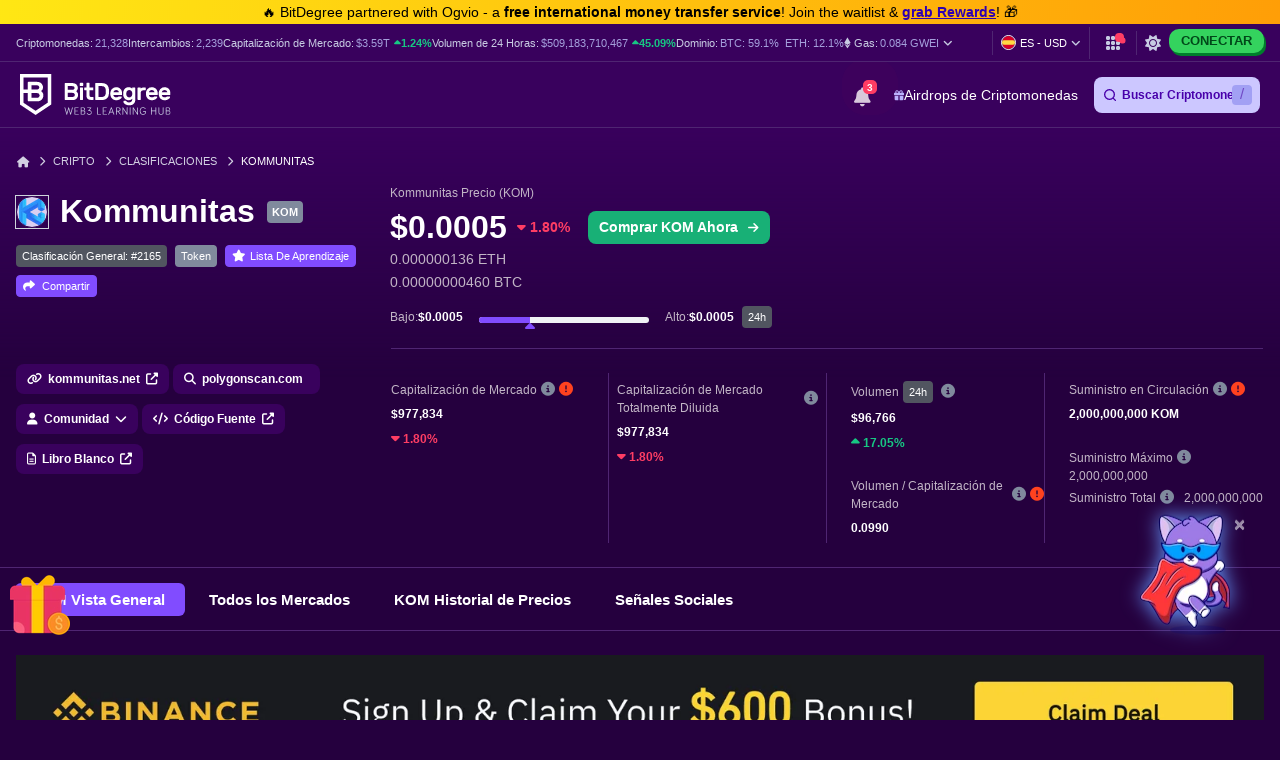

--- FILE ---
content_type: text/html; charset=UTF-8
request_url: https://es.bitdegree.org/precios-criptomonedas/kommunitas-kom-precio
body_size: 47766
content:
<!DOCTYPE html>
<html lang="es"
      class="dark-theme">

    <head>
        <link rel="preconnect"
              href="https://assets.bitdegree.org">
        <link rel="preconnect"
              href="https://images.bitdegree.org">

                    <link rel="preconnect"
                  href="https://www.bitdegree.org">
        
        <script type="9a2e14face814e672c4603ee-text/javascript">
        document.addEventListener('DOMContentLoaded', () => {
            setTimeout(initGTM, 7000);
        });
        document.addEventListener('scroll', initGTMOnEvent);
        document.addEventListener('mousemove', initGTMOnEvent);
        document.addEventListener('touchstart', initGTMOnEvent);

        function initGTMOnEvent(event) {
            initGTM();
            event.currentTarget.removeEventListener(event.type, initGTMOnEvent);
        }

        function initGTM() {
            if (window.gtmDidInit) {
                return false;
            }
            window.gtmDidInit = true;
            const script = document.createElement('script');
            script.type = 'text/javascript';
            script.async = true;

            script.onload = () => {
                window.dataLayer = window.dataLayer || [];
                window.dataLayer.push({
                    event: 'gtm.js',
                    'gtm.start': new Date().getTime(),
                    'gtm.uniqueEventId': 0
                });
            };

            script.src = 'https://www.googletagmanager.com/gtm.js?id=GTM-KHWJ3JB';
            document.head.appendChild(script);
        }
    </script>


<meta charset="utf-8">
    <meta name="referrer"
          content="no-referrer-when-downgrade">
<meta name="viewport"
      content="width=device-width, minimum-scale=1, initial-scale=1">
<meta name="csrf-token"
      content="0xu1zMVVlLY08cjT9Mv90IG7mQ2RXZQaAb0kQgRO">
<link rel="shortcut icon"
      href="https://www.bitdegree.org/favicon.ico"
      type="image/x-icon">
<meta name="dcterms.language"
      content="es" />

    <link rel="canonical"
          href="https://es.bitdegree.org/precios-criptomonedas/kommunitas-kom-precio">
            <link rel="alternate"
              hreflang="x-default"
              href="https://www.bitdegree.org/cryptocurrency-prices/kommunitas-kom-price">
            <link rel="alternate"
              hreflang="en-US"
              href="https://www.bitdegree.org/cryptocurrency-prices/kommunitas-kom-price">
            <link rel="alternate"
              hreflang="fr"
              href="https://fr.bitdegree.org/prix-des-crypto-monnaies/kommunitas-kom-prix">
            <link rel="alternate"
              hreflang="es"
              href="https://es.bitdegree.org/precios-criptomonedas/kommunitas-kom-precio">
            <link rel="alternate"
              hreflang="ru"
              href="https://ru.bitdegree.org/kriptovalyutnye-tseny/kommunitas-kom-tsena">
            <link rel="alternate"
              hreflang="tr"
              href="https://tr.bitdegree.org/kripto-para-fiyatlari/kommunitas-kom-fiyat">
            <link rel="alternate"
              hreflang="id"
              href="https://id.bitdegree.org/harga-kripto/kommunitas-kom-harga">
            <link rel="alternate"
              hreflang="pt-BR"
              href="https://br.bitdegree.org/precos-de-criptomoedas/kommunitas-kom-preco">
            <link rel="alternate"
              hreflang="zh-CN"
              href="https://cn.bitdegree.org/jiamihuobi-jiage/kommunitas-kom-jiage">
            <link rel="alternate"
              hreflang="vi"
              href="https://vn.bitdegree.org/gia-tien-dien-tu/kommunitas-kom-gia">
    
<title>Kommunitas Precio KOM Gráficos y Capitalización de Mercado</title>
<meta name="description"
      content="Comprueba cual es el Kommunitas precio hoy. Vea KOM gráficos y capitalización de mercado a través de datos reales. Aprenda sobre KOM.">

<link rel="alternate"
      type="application/rss+xml"
      title="BitDegree Crypto News"
      href="https://www.bitdegree.org/crypto/news/rss" />

<meta property="og:url"
      content="https://es.bitdegree.org/precios-criptomonedas/kommunitas-kom-precio" />
<meta property="og:type"
      content="website" />
<meta property="og:site_name"
      content="BitDegree" />
<meta property="og:title"
      content="Kommunitas Precio KOM Gráficos y Capitalización de Mercado" />
<meta property="og:description"
      content="Comprueba cual es el Kommunitas precio hoy. Vea KOM gráficos y capitalización de mercado a través de datos reales. Aprenda sobre KOM." />
<meta property="og:image:alt"
      content="Kommunitas Precio KOM Gráficos y Capitalización de Mercado" />
<meta property="og:logo"
      content="https://assets.bitdegree.org/assets/bitdegree-logo-dark.png" />

<meta name="twitter:card"
      content="summary_large_image">
<meta name="twitter:creator"
      content="@BitDegree">
<meta name="twitter:title"
      content="Kommunitas Precio KOM Gráficos y Capitalización de Mercado">
<meta name="twitter:description"
      content="Comprueba cual es el Kommunitas precio hoy. Vea KOM gráficos y capitalización de mercado a través de datos reales. Aprenda sobre KOM.">

    <meta property="og:image"
      content="https://assets.bitdegree.org/assets/bitdegree-crypto-prices-og.jpg">
<meta name="twitter:image"
      content="https://assets.bitdegree.org/assets/bitdegree-crypto-prices-og.jpg">
<script defer src="https://kit.fontawesome.com/fee95b0709.js" crossorigin="anonymous" type="9a2e14face814e672c4603ee-text/javascript"></script>
<noscript>
    <link rel="stylesheet"
          href="https://kit.fontawesome.com/fee95b0709.css"
          crossorigin="anonymous">
</noscript>
<script type="application/ld+json">
                {"@context":"https:\/\/schema.org","@type":"BreadcrumbList","itemListElement":[{"@type":"ListItem","name":"Inicio","item":"https:\/\/es.bitdegree.org","position":1},{"@type":"ListItem","name":"Cripto","item":"https:\/\/es.bitdegree.org\/crypto","position":2},{"@type":"ListItem","name":"Clasificaciones","item":"https:\/\/es.bitdegree.org\/precios-criptomonedas","position":3},{"@type":"ListItem","name":"Kommunitas","item":"https:\/\/es.bitdegree.org\/precios-criptomonedas\/kommunitas-kom-precio","position":4}]}
            </script>
        
            
        
        
        
        
        <link rel="preload" as="style" href="https://build.bitdegree.org/build/assets/_top-menu-promotional-bar-Bhr_Ad4m.css" /><link rel="stylesheet" href="https://build.bitdegree.org/build/assets/_top-menu-promotional-bar-Bhr_Ad4m.css" data-navigate-track="reload" />                    <link rel="preload" as="style" href="https://build.bitdegree.org/build/assets/_top-menu-o4ovZQur.css" /><link rel="stylesheet" href="https://build.bitdegree.org/build/assets/_top-menu-o4ovZQur.css" data-navigate-track="reload" />            <link rel="preload" as="style" href="https://build.bitdegree.org/build/assets/_header-zzt4uL_N.css" /><link rel="stylesheet" href="https://build.bitdegree.org/build/assets/_header-zzt4uL_N.css" data-navigate-track="reload" />        
                                    <link rel="preload" as="style" href="https://build.bitdegree.org/build/assets/_crypto-coin-info-DdFM7gIy.css" /><link rel="stylesheet" href="https://build.bitdegree.org/build/assets/_crypto-coin-info-DdFM7gIy.css" data-navigate-track="reload" />                    
        
                    <link rel="preload" as="style" href="https://build.bitdegree.org/build/assets/cryptocurrencies-BcZu2yrS.css" /><link rel="stylesheet" href="https://build.bitdegree.org/build/assets/cryptocurrencies-BcZu2yrS.css" data-navigate-track="reload" />            <!-- Livewire Styles --><style >[wire\:loading][wire\:loading], [wire\:loading\.delay][wire\:loading\.delay], [wire\:loading\.inline-block][wire\:loading\.inline-block], [wire\:loading\.inline][wire\:loading\.inline], [wire\:loading\.block][wire\:loading\.block], [wire\:loading\.flex][wire\:loading\.flex], [wire\:loading\.table][wire\:loading\.table], [wire\:loading\.grid][wire\:loading\.grid], [wire\:loading\.inline-flex][wire\:loading\.inline-flex] {display: none;}[wire\:loading\.delay\.none][wire\:loading\.delay\.none], [wire\:loading\.delay\.shortest][wire\:loading\.delay\.shortest], [wire\:loading\.delay\.shorter][wire\:loading\.delay\.shorter], [wire\:loading\.delay\.short][wire\:loading\.delay\.short], [wire\:loading\.delay\.default][wire\:loading\.delay\.default], [wire\:loading\.delay\.long][wire\:loading\.delay\.long], [wire\:loading\.delay\.longer][wire\:loading\.delay\.longer], [wire\:loading\.delay\.longest][wire\:loading\.delay\.longest] {display: none;}[wire\:offline][wire\:offline] {display: none;}[wire\:dirty]:not(textarea):not(input):not(select) {display: none;}:root {--livewire-progress-bar-color: #2299dd;}[x-cloak] {display: none !important;}[wire\:cloak] {display: none !important;}</style>
</head>

    <body
          class="dark-theme lang-es">
                    <noscript>
        <iframe src="https://www.googletagmanager.com/ns.html?id=GTM-KHWJ3JB"
                height="0"
                width="0"
                style="display:none;visibility:hidden"></iframe>
    </noscript>

                <div id="content-mission-mount">
                            </div>
            <div id="app-mount">
                                    
                    <div id="header-navigation-top-menu-promotional-bar"
     class="top-menu-promotional-bar">
    <div class="top-menu-promotional-bar__section">
        <div class="top-menu-promotional-bar__content">
            🔥 BitDegree partnered with Ogvio - a <strong>free international money transfer service</strong>! Join the waitlist & <a href="https://www.bitdegree.org/crypto/goon/ogvio" target="_blank" data-category="top-menu-promotional-bar" class="top-menu-promotional-bar__link" rel="nofollow noopener noindex"><strong>grab Rewards</strong></a>! 🎁
        </div>
    </div>
</div>

                    <div id="header-navigation-top-menu"
     class="top-menu">
    <div class="top-menu__wrapper ">
                    <ul class="stats">
    <li>
        Criptomonedas:
        <a href="https://es.bitdegree.org/precios-criptomonedas">
            <span>21,328</span>
        </a>
    </li>
    <li>
        Intercambios:
        <a href="https://es.bitdegree.org/mejores-intercambios-criptomonedas#exchanges">
            <span>2,239</span>
        </a>
    </li>
    <li>
        Capitalización de Mercado:
        <a href="https://es.bitdegree.org/precios-criptomonedas/graficos-del-mercado-global-de-criptomonedas#market-cap-volume-chart">
            <span>$3.59T</span>
        </a>
                    <span class="stats-value-up">
                <i class="fa-solid fa-caret-up"></i>
                1.24%
            </span>
            </li>
    <li>
        Volumen de 24 Horas:
        <a href="https://es.bitdegree.org/precios-criptomonedas/graficos-del-mercado-global-de-criptomonedas#market-cap-volume-chart">
            <span>$509,183,710,467</span>
        </a>
                    <span class="stats-value-up">
                <i class="fa-solid fa-caret-up"></i>
                45.09%
            </span>
            </li>
    <li>
        Dominio:
        <a href="https://es.bitdegree.org/precios-criptomonedas/bitcoin-btc-precio">
            <span>BTC:
                59.1%</span>
        </a>
        <a class="pl-1"
           href="https://es.bitdegree.org/precios-criptomonedas/ethereum-eth-precio">
            <span>ETH:
                12.1%</span>
        </a>
    </li>
            <li>
            <base-tippy interactive
                        placement="bottom">
                <span class="tippy-info"
                      role="button"
                      aria-label="Gas price">
                    <i class="gas-icon fa-brands fa-ethereum"></i>
                    <span class="gas-title">Gas: </span>
                    <a href="https://es.bitdegree.org/precios-criptomonedas/graficos-del-mercado-global-de-criptomonedas#gas-prices"
                       class="gas-value">
                        <span>0.084 GWEI</span>
                    </a>
                    <i class="gas-dropdown-icon fa-solid fa-angle-down"></i>
                </span>
                <template #content>
                    <gas-price-tooltip :gas-prices="[{&quot;id&quot;:75599,&quot;slow&quot;:&quot;0.082&quot;,&quot;standard&quot;:&quot;0.084&quot;,&quot;fast&quot;:&quot;0.086&quot;,&quot;type&quot;:&quot;daily&quot;,&quot;network&quot;:&quot;ethereum&quot;,&quot;date&quot;:&quot;2025-11-11T00:00:00.000000Z&quot;},{&quot;id&quot;:75601,&quot;slow&quot;:&quot;0.050&quot;,&quot;standard&quot;:&quot;0.050&quot;,&quot;fast&quot;:&quot;0.050&quot;,&quot;type&quot;:&quot;daily&quot;,&quot;network&quot;:&quot;bsc&quot;,&quot;date&quot;:&quot;2025-11-11T00:00:00.000000Z&quot;},{&quot;id&quot;:75600,&quot;slow&quot;:&quot;167.280&quot;,&quot;standard&quot;:&quot;168.100&quot;,&quot;fast&quot;:&quot;184.000&quot;,&quot;type&quot;:&quot;daily&quot;,&quot;network&quot;:&quot;polygon&quot;,&quot;date&quot;:&quot;2025-11-11T00:00:00.000000Z&quot;}]"
                                       global-charts-route="https://es.bitdegree.org/precios-criptomonedas/graficos-del-mercado-global-de-criptomonedas">
                    </gas-price-tooltip>
                </template>
            </base-tippy>
        </li>
    </ul>
                <ul class="links">
                        <li class="currency-language-list-item">
                <currency-language-search :currencies="[{&quot;name&quot;:&quot;US Dollar&quot;,&quot;currency_code&quot;:&quot;USD&quot;,&quot;sign&quot;:&quot;$&quot;,&quot;logo&quot;:&quot;\/crypto-prices\/fiat-logos\/USD.svg&quot;,&quot;price&quot;:&quot;1.00&quot;},{&quot;name&quot;:&quot;Australian Dollar&quot;,&quot;currency_code&quot;:&quot;AUD&quot;,&quot;sign&quot;:&quot;$&quot;,&quot;logo&quot;:&quot;\/crypto-prices\/fiat-logos\/AUD.svg&quot;,&quot;price&quot;:&quot;1.53&quot;},{&quot;name&quot;:&quot;Brazilian Real&quot;,&quot;currency_code&quot;:&quot;BRL&quot;,&quot;sign&quot;:&quot;R$&quot;,&quot;logo&quot;:&quot;\/crypto-prices\/fiat-logos\/BRL.svg&quot;,&quot;price&quot;:&quot;5.31&quot;},{&quot;name&quot;:&quot;Canadian Dollar&quot;,&quot;currency_code&quot;:&quot;CAD&quot;,&quot;sign&quot;:&quot;$&quot;,&quot;logo&quot;:&quot;\/crypto-prices\/fiat-logos\/CAD.svg&quot;,&quot;price&quot;:&quot;1.40&quot;},{&quot;name&quot;:&quot;Swiss Franc&quot;,&quot;currency_code&quot;:&quot;CHF&quot;,&quot;sign&quot;:&quot;Fr&quot;,&quot;logo&quot;:&quot;\/crypto-prices\/fiat-logos\/CHF.svg&quot;,&quot;price&quot;:&quot;0.80&quot;},{&quot;name&quot;:&quot;Chilean Peso&quot;,&quot;currency_code&quot;:&quot;CLP&quot;,&quot;sign&quot;:&quot;$&quot;,&quot;logo&quot;:&quot;\/crypto-prices\/fiat-logos\/CLP.svg&quot;,&quot;price&quot;:&quot;938.47&quot;},{&quot;name&quot;:&quot;Chinese Yuan&quot;,&quot;currency_code&quot;:&quot;CNY&quot;,&quot;sign&quot;:&quot;\u00a5&quot;,&quot;logo&quot;:&quot;\/crypto-prices\/fiat-logos\/CNY.svg&quot;,&quot;price&quot;:&quot;7.09&quot;},{&quot;name&quot;:&quot;Czech Koruna&quot;,&quot;currency_code&quot;:&quot;CZK&quot;,&quot;sign&quot;:&quot;K\u010d&quot;,&quot;logo&quot;:&quot;\/crypto-prices\/fiat-logos\/CZK.svg&quot;,&quot;price&quot;:&quot;20.96&quot;},{&quot;name&quot;:&quot;Danish Krone&quot;,&quot;currency_code&quot;:&quot;DKK&quot;,&quot;sign&quot;:&quot;kr&quot;,&quot;logo&quot;:&quot;\/crypto-prices\/fiat-logos\/DKK.svg&quot;,&quot;price&quot;:&quot;6.44&quot;},{&quot;name&quot;:&quot;Euro&quot;,&quot;currency_code&quot;:&quot;EUR&quot;,&quot;sign&quot;:&quot;\u20ac&quot;,&quot;logo&quot;:&quot;\/crypto-prices\/fiat-logos\/EUR.svg&quot;,&quot;price&quot;:&quot;0.86&quot;},{&quot;name&quot;:&quot;Pound Sterling&quot;,&quot;currency_code&quot;:&quot;GBP&quot;,&quot;sign&quot;:&quot;\u00a3&quot;,&quot;logo&quot;:&quot;\/crypto-prices\/fiat-logos\/GBP.svg&quot;,&quot;price&quot;:&quot;0.76&quot;},{&quot;name&quot;:&quot;Hong Kong Dollar&quot;,&quot;currency_code&quot;:&quot;HKD&quot;,&quot;sign&quot;:&quot;$&quot;,&quot;logo&quot;:&quot;\/crypto-prices\/fiat-logos\/HKD.svg&quot;,&quot;price&quot;:&quot;7.75&quot;},{&quot;name&quot;:&quot;Hungarian Forint&quot;,&quot;currency_code&quot;:&quot;HUF&quot;,&quot;sign&quot;:&quot;Ft&quot;,&quot;logo&quot;:&quot;\/crypto-prices\/fiat-logos\/HUF.svg&quot;,&quot;price&quot;:&quot;331.59&quot;},{&quot;name&quot;:&quot;Indonesian Rupiah&quot;,&quot;currency_code&quot;:&quot;IDR&quot;,&quot;sign&quot;:&quot;Rp&quot;,&quot;logo&quot;:&quot;\/crypto-prices\/fiat-logos\/IDR.svg&quot;,&quot;price&quot;:&quot;16621.74&quot;},{&quot;name&quot;:&quot;Israeli New Shekel&quot;,&quot;currency_code&quot;:&quot;ILS&quot;,&quot;sign&quot;:&quot;\u20aa&quot;,&quot;logo&quot;:&quot;\/crypto-prices\/fiat-logos\/ILS.svg&quot;,&quot;price&quot;:&quot;3.25&quot;},{&quot;name&quot;:&quot;Indian Rupee&quot;,&quot;currency_code&quot;:&quot;INR&quot;,&quot;sign&quot;:&quot;\u20b9&quot;,&quot;logo&quot;:&quot;\/crypto-prices\/fiat-logos\/INR.svg&quot;,&quot;price&quot;:&quot;88.33&quot;},{&quot;name&quot;:&quot;Japanese Yen&quot;,&quot;currency_code&quot;:&quot;JPY&quot;,&quot;sign&quot;:&quot;\u00a5&quot;,&quot;logo&quot;:&quot;\/crypto-prices\/fiat-logos\/JPY.svg&quot;,&quot;price&quot;:&quot;153.22&quot;},{&quot;name&quot;:&quot;South Korean Won&quot;,&quot;currency_code&quot;:&quot;KRW&quot;,&quot;sign&quot;:&quot;\u20a9&quot;,&quot;logo&quot;:&quot;\/crypto-prices\/fiat-logos\/KRW.svg&quot;,&quot;price&quot;:&quot;1449.20&quot;},{&quot;name&quot;:&quot;Mexican Peso&quot;,&quot;currency_code&quot;:&quot;MXN&quot;,&quot;sign&quot;:&quot;$&quot;,&quot;logo&quot;:&quot;\/crypto-prices\/fiat-logos\/MXN.svg&quot;,&quot;price&quot;:&quot;18.37&quot;},{&quot;name&quot;:&quot;Malaysian Ringgit&quot;,&quot;currency_code&quot;:&quot;MYR&quot;,&quot;sign&quot;:&quot;RM&quot;,&quot;logo&quot;:&quot;\/crypto-prices\/fiat-logos\/MYR.svg&quot;,&quot;price&quot;:&quot;4.16&quot;},{&quot;name&quot;:&quot;Norwegian Krone&quot;,&quot;currency_code&quot;:&quot;NOK&quot;,&quot;sign&quot;:&quot;kr&quot;,&quot;logo&quot;:&quot;\/crypto-prices\/fiat-logos\/NOK.svg&quot;,&quot;price&quot;:&quot;10.12&quot;},{&quot;name&quot;:&quot;New Zealand Dollar&quot;,&quot;currency_code&quot;:&quot;NZD&quot;,&quot;sign&quot;:&quot;$&quot;,&quot;logo&quot;:&quot;\/crypto-prices\/fiat-logos\/NZD.svg&quot;,&quot;price&quot;:&quot;1.77&quot;},{&quot;name&quot;:&quot;Philippine Peso&quot;,&quot;currency_code&quot;:&quot;PHP&quot;,&quot;sign&quot;:&quot;\u20b1&quot;,&quot;logo&quot;:&quot;\/crypto-prices\/fiat-logos\/PHP.svg&quot;,&quot;price&quot;:&quot;58.80&quot;},{&quot;name&quot;:&quot;Pakistani Rupee&quot;,&quot;currency_code&quot;:&quot;PKR&quot;,&quot;sign&quot;:&quot;\u20a8&quot;,&quot;logo&quot;:&quot;\/crypto-prices\/fiat-logos\/PKR.svg&quot;,&quot;price&quot;:&quot;281.26&quot;},{&quot;name&quot;:&quot;Polish Z\u0142oty&quot;,&quot;currency_code&quot;:&quot;PLN&quot;,&quot;sign&quot;:&quot;z\u0142&quot;,&quot;logo&quot;:&quot;\/crypto-prices\/fiat-logos\/PLN.svg&quot;,&quot;price&quot;:&quot;3.66&quot;},{&quot;name&quot;:&quot;Russian Ruble&quot;,&quot;currency_code&quot;:&quot;RUB&quot;,&quot;sign&quot;:&quot;\u20bd&quot;,&quot;logo&quot;:&quot;\/crypto-prices\/fiat-logos\/RUB.svg&quot;,&quot;price&quot;:&quot;80.78&quot;},{&quot;name&quot;:&quot;Swedish Krona&quot;,&quot;currency_code&quot;:&quot;SEK&quot;,&quot;sign&quot;:&quot;kr&quot;,&quot;logo&quot;:&quot;\/crypto-prices\/fiat-logos\/SEK.svg&quot;,&quot;price&quot;:&quot;9.50&quot;},{&quot;name&quot;:&quot;Singapore Dollar&quot;,&quot;currency_code&quot;:&quot;SGD&quot;,&quot;sign&quot;:&quot;S$&quot;,&quot;logo&quot;:&quot;\/crypto-prices\/fiat-logos\/SGD.svg&quot;,&quot;price&quot;:&quot;1.29&quot;},{&quot;name&quot;:&quot;Thai Baht&quot;,&quot;currency_code&quot;:&quot;THB&quot;,&quot;sign&quot;:&quot;\u0e3f&quot;,&quot;logo&quot;:&quot;\/crypto-prices\/fiat-logos\/THB.svg&quot;,&quot;price&quot;:&quot;32.15&quot;},{&quot;name&quot;:&quot;Turkish Lira&quot;,&quot;currency_code&quot;:&quot;TRY&quot;,&quot;sign&quot;:&quot;\u20ba&quot;,&quot;logo&quot;:&quot;\/crypto-prices\/fiat-logos\/TRY.svg&quot;,&quot;price&quot;:&quot;42.08&quot;},{&quot;name&quot;:&quot;New Taiwan Dollar&quot;,&quot;currency_code&quot;:&quot;TWD&quot;,&quot;sign&quot;:&quot;NT$&quot;,&quot;logo&quot;:&quot;\/crypto-prices\/fiat-logos\/TWD.svg&quot;,&quot;price&quot;:&quot;30.87&quot;},{&quot;name&quot;:&quot;South African Rand&quot;,&quot;currency_code&quot;:&quot;ZAR&quot;,&quot;sign&quot;:&quot;R&quot;,&quot;logo&quot;:&quot;\/crypto-prices\/fiat-logos\/ZAR.svg&quot;,&quot;price&quot;:&quot;17.24&quot;},{&quot;name&quot;:&quot;UAE Dirham&quot;,&quot;currency_code&quot;:&quot;AED&quot;,&quot;sign&quot;:&quot;\u062f.\u0625&quot;,&quot;logo&quot;:&quot;\/crypto-prices\/fiat-logos\/AED.svg&quot;,&quot;price&quot;:&quot;3.66&quot;},{&quot;name&quot;:&quot;Bulgarian Lev&quot;,&quot;currency_code&quot;:&quot;BGN&quot;,&quot;sign&quot;:&quot;\u043b\u0432&quot;,&quot;logo&quot;:&quot;\/crypto-prices\/fiat-logos\/BGN.svg&quot;,&quot;price&quot;:&quot;1.68&quot;},{&quot;name&quot;:&quot;Croatian Kuna&quot;,&quot;currency_code&quot;:&quot;HRK&quot;,&quot;sign&quot;:&quot;kn&quot;,&quot;logo&quot;:&quot;\/crypto-prices\/fiat-logos\/HRK.svg&quot;,&quot;price&quot;:&quot;6.50&quot;},{&quot;name&quot;:&quot;Mauritian Rupee&quot;,&quot;currency_code&quot;:&quot;MUR&quot;,&quot;sign&quot;:&quot;\u20a8&quot;,&quot;logo&quot;:&quot;\/crypto-prices\/fiat-logos\/MUR.svg&quot;,&quot;price&quot;:&quot;45.73&quot;},{&quot;name&quot;:&quot;Romanian Leu&quot;,&quot;currency_code&quot;:&quot;RON&quot;,&quot;sign&quot;:&quot;lei&quot;,&quot;logo&quot;:&quot;\/crypto-prices\/fiat-logos\/RON.svg&quot;,&quot;price&quot;:&quot;4.39&quot;},{&quot;name&quot;:&quot;Icelandic Kr\u00f3na&quot;,&quot;currency_code&quot;:&quot;ISK&quot;,&quot;sign&quot;:&quot;kr&quot;,&quot;logo&quot;:&quot;\/crypto-prices\/fiat-logos\/ISK.svg&quot;,&quot;price&quot;:&quot;126.21&quot;},{&quot;name&quot;:&quot;Nigerian Naira&quot;,&quot;currency_code&quot;:&quot;NGN&quot;,&quot;sign&quot;:&quot;\u20a6&quot;,&quot;logo&quot;:&quot;\/crypto-prices\/fiat-logos\/NGN.svg&quot;,&quot;price&quot;:&quot;1429.70&quot;},{&quot;name&quot;:&quot;Colombian Peso&quot;,&quot;currency_code&quot;:&quot;COP&quot;,&quot;sign&quot;:&quot;$&quot;,&quot;logo&quot;:&quot;\/crypto-prices\/fiat-logos\/COP.svg&quot;,&quot;price&quot;:&quot;3765.74&quot;},{&quot;name&quot;:&quot;Argentine Peso&quot;,&quot;currency_code&quot;:&quot;ARS&quot;,&quot;sign&quot;:&quot;$&quot;,&quot;logo&quot;:&quot;\/crypto-prices\/fiat-logos\/ARS.svg&quot;,&quot;price&quot;:&quot;1401.53&quot;},{&quot;name&quot;:&quot;Peruvian Sol&quot;,&quot;currency_code&quot;:&quot;PEN&quot;,&quot;sign&quot;:&quot;S\/.&quot;,&quot;logo&quot;:&quot;\/crypto-prices\/fiat-logos\/PEN.svg&quot;,&quot;price&quot;:&quot;3.35&quot;},{&quot;name&quot;:&quot;Vietnamese Dong&quot;,&quot;currency_code&quot;:&quot;VND&quot;,&quot;sign&quot;:&quot;\u20ab&quot;,&quot;logo&quot;:&quot;\/crypto-prices\/fiat-logos\/VND.svg&quot;,&quot;price&quot;:&quot;26208.67&quot;},{&quot;name&quot;:&quot;Ukrainian Hryvnia&quot;,&quot;currency_code&quot;:&quot;UAH&quot;,&quot;sign&quot;:&quot;\u20b4&quot;,&quot;logo&quot;:&quot;\/crypto-prices\/fiat-logos\/UAH.svg&quot;,&quot;price&quot;:&quot;41.71&quot;},{&quot;name&quot;:&quot;Bolivian Boliviano&quot;,&quot;currency_code&quot;:&quot;BOB&quot;,&quot;sign&quot;:&quot;Bs.&quot;,&quot;logo&quot;:&quot;\/crypto-prices\/fiat-logos\/BOB.svg&quot;,&quot;price&quot;:&quot;6.88&quot;},{&quot;name&quot;:&quot;Albanian Lek&quot;,&quot;currency_code&quot;:&quot;ALL&quot;,&quot;sign&quot;:&quot;L&quot;,&quot;logo&quot;:&quot;\/crypto-prices\/fiat-logos\/ALL.svg&quot;,&quot;price&quot;:&quot;83.18&quot;},{&quot;name&quot;:&quot;Armenian Dram&quot;,&quot;currency_code&quot;:&quot;AMD&quot;,&quot;sign&quot;:&quot;\u058f&quot;,&quot;logo&quot;:&quot;\/crypto-prices\/fiat-logos\/AMD.svg&quot;,&quot;price&quot;:&quot;380.99&quot;},{&quot;name&quot;:&quot;Azerbaijani Manat&quot;,&quot;currency_code&quot;:&quot;AZN&quot;,&quot;sign&quot;:&quot;\u20bc&quot;,&quot;logo&quot;:&quot;\/crypto-prices\/fiat-logos\/AZN.svg&quot;,&quot;price&quot;:&quot;1.72&quot;},{&quot;name&quot;:&quot;Bosnia-Herzegovina Convertible Mark&quot;,&quot;currency_code&quot;:&quot;BAM&quot;,&quot;sign&quot;:&quot;KM&quot;,&quot;logo&quot;:&quot;\/crypto-prices\/fiat-logos\/BAM.svg&quot;,&quot;price&quot;:&quot;1.68&quot;},{&quot;name&quot;:&quot;Bangladeshi Taka&quot;,&quot;currency_code&quot;:&quot;BDT&quot;,&quot;sign&quot;:&quot;\u09f3&quot;,&quot;logo&quot;:&quot;\/crypto-prices\/fiat-logos\/BDT.svg&quot;,&quot;price&quot;:&quot;121.41&quot;},{&quot;name&quot;:&quot;Bahraini Dinar&quot;,&quot;currency_code&quot;:&quot;BHD&quot;,&quot;sign&quot;:&quot;.\u062f.\u0628&quot;,&quot;logo&quot;:&quot;\/crypto-prices\/fiat-logos\/BHD.svg&quot;,&quot;price&quot;:&quot;0.37&quot;},{&quot;name&quot;:&quot;Bermudan Dollar&quot;,&quot;currency_code&quot;:&quot;BMD&quot;,&quot;sign&quot;:&quot;$&quot;,&quot;logo&quot;:&quot;\/crypto-prices\/fiat-logos\/BMD.svg&quot;,&quot;price&quot;:&quot;1.00&quot;},{&quot;name&quot;:&quot;Belarusian Ruble&quot;,&quot;currency_code&quot;:&quot;BYN&quot;,&quot;sign&quot;:&quot;Br&quot;,&quot;logo&quot;:&quot;\/crypto-prices\/fiat-logos\/BYN.svg&quot;,&quot;price&quot;:&quot;3.39&quot;},{&quot;name&quot;:&quot;Costa Rican Col\u00f3n&quot;,&quot;currency_code&quot;:&quot;CRC&quot;,&quot;sign&quot;:&quot;\u20a1&quot;,&quot;logo&quot;:&quot;\/crypto-prices\/fiat-logos\/CRC.svg&quot;,&quot;price&quot;:&quot;499.41&quot;},{&quot;name&quot;:&quot;Cuban Peso&quot;,&quot;currency_code&quot;:&quot;CUP&quot;,&quot;sign&quot;:&quot;$&quot;,&quot;logo&quot;:&quot;\/crypto-prices\/fiat-logos\/CUP.svg&quot;,&quot;price&quot;:&quot;26.40&quot;},{&quot;name&quot;:&quot;Dominican Peso&quot;,&quot;currency_code&quot;:&quot;DOP&quot;,&quot;sign&quot;:&quot;$&quot;,&quot;logo&quot;:&quot;\/crypto-prices\/fiat-logos\/DOP.svg&quot;,&quot;price&quot;:&quot;63.91&quot;},{&quot;name&quot;:&quot;Algerian Dinar&quot;,&quot;currency_code&quot;:&quot;DZD&quot;,&quot;sign&quot;:&quot;\u062f.\u062c&quot;,&quot;logo&quot;:&quot;\/crypto-prices\/fiat-logos\/DZD.svg&quot;,&quot;price&quot;:&quot;128.82&quot;},{&quot;name&quot;:&quot;Egyptian Pound&quot;,&quot;currency_code&quot;:&quot;EGP&quot;,&quot;sign&quot;:&quot;\u00a3&quot;,&quot;logo&quot;:&quot;\/crypto-prices\/fiat-logos\/EGP.svg&quot;,&quot;price&quot;:&quot;46.84&quot;},{&quot;name&quot;:&quot;Georgian Lari&quot;,&quot;currency_code&quot;:&quot;GEL&quot;,&quot;sign&quot;:&quot;\u20be&quot;,&quot;logo&quot;:&quot;\/crypto-prices\/fiat-logos\/GEL.svg&quot;,&quot;price&quot;:&quot;2.70&quot;},{&quot;name&quot;:&quot;Ghanaian Cedi&quot;,&quot;currency_code&quot;:&quot;GHS&quot;,&quot;sign&quot;:&quot;\u20b5&quot;,&quot;logo&quot;:&quot;\/crypto-prices\/fiat-logos\/GHS.svg&quot;,&quot;price&quot;:&quot;10.88&quot;},{&quot;name&quot;:&quot;Guatemalan Quetzal&quot;,&quot;currency_code&quot;:&quot;GTQ&quot;,&quot;sign&quot;:&quot;Q&quot;,&quot;logo&quot;:&quot;\/crypto-prices\/fiat-logos\/GTQ.svg&quot;,&quot;price&quot;:&quot;7.62&quot;},{&quot;name&quot;:&quot;Honduran Lempira&quot;,&quot;currency_code&quot;:&quot;HNL&quot;,&quot;sign&quot;:&quot;L&quot;,&quot;logo&quot;:&quot;\/crypto-prices\/fiat-logos\/HNL.svg&quot;,&quot;price&quot;:&quot;26.16&quot;},{&quot;name&quot;:&quot;Iraqi Dinar&quot;,&quot;currency_code&quot;:&quot;IQD&quot;,&quot;sign&quot;:&quot;\u0639.\u062f&quot;,&quot;logo&quot;:&quot;\/crypto-prices\/fiat-logos\/IQD.svg&quot;,&quot;price&quot;:&quot;1303.04&quot;},{&quot;name&quot;:&quot;Iranian Rial&quot;,&quot;currency_code&quot;:&quot;IRR&quot;,&quot;sign&quot;:&quot;\ufdfc&quot;,&quot;logo&quot;:&quot;\/crypto-prices\/fiat-logos\/IRR.svg&quot;,&quot;price&quot;:&quot;41937.86&quot;},{&quot;name&quot;:&quot;Jamaican Dollar&quot;,&quot;currency_code&quot;:&quot;JMD&quot;,&quot;sign&quot;:&quot;$&quot;,&quot;logo&quot;:&quot;\/crypto-prices\/fiat-logos\/JMD.svg&quot;,&quot;price&quot;:&quot;159.65&quot;},{&quot;name&quot;:&quot;Jordanian Dinar&quot;,&quot;currency_code&quot;:&quot;JOD&quot;,&quot;sign&quot;:&quot;\u062f.\u0627&quot;,&quot;logo&quot;:&quot;\/crypto-prices\/fiat-logos\/JOD.svg&quot;,&quot;price&quot;:&quot;0.71&quot;},{&quot;name&quot;:&quot;Kenyan Shilling&quot;,&quot;currency_code&quot;:&quot;KES&quot;,&quot;sign&quot;:&quot;Sh&quot;,&quot;logo&quot;:&quot;\/crypto-prices\/fiat-logos\/KES.svg&quot;,&quot;price&quot;:&quot;128.72&quot;},{&quot;name&quot;:&quot;Kyrgystani Som&quot;,&quot;currency_code&quot;:&quot;KGS&quot;,&quot;sign&quot;:&quot;\u0441&quot;,&quot;logo&quot;:&quot;\/crypto-prices\/fiat-logos\/KGS.svg&quot;,&quot;price&quot;:&quot;87.11&quot;},{&quot;name&quot;:&quot;Cambodian Riel&quot;,&quot;currency_code&quot;:&quot;KHR&quot;,&quot;sign&quot;:&quot;\u17db&quot;,&quot;logo&quot;:&quot;\/crypto-prices\/fiat-logos\/KHR.svg&quot;,&quot;price&quot;:&quot;4003.53&quot;},{&quot;name&quot;:&quot;Kuwaiti Dinar&quot;,&quot;currency_code&quot;:&quot;KWD&quot;,&quot;sign&quot;:&quot;\u062f.\u0643&quot;,&quot;logo&quot;:&quot;\/crypto-prices\/fiat-logos\/KWD.svg&quot;,&quot;price&quot;:&quot;0.30&quot;},{&quot;name&quot;:&quot;Kazakhstani Tenge&quot;,&quot;currency_code&quot;:&quot;KZT&quot;,&quot;sign&quot;:&quot;\u20b8&quot;,&quot;logo&quot;:&quot;\/crypto-prices\/fiat-logos\/KZT.svg&quot;,&quot;price&quot;:&quot;522.18&quot;},{&quot;name&quot;:&quot;Lebanese Pound&quot;,&quot;currency_code&quot;:&quot;LBP&quot;,&quot;sign&quot;:&quot;\u0644.\u0644&quot;,&quot;logo&quot;:&quot;\/crypto-prices\/fiat-logos\/LBP.svg&quot;,&quot;price&quot;:&quot;89074.12&quot;},{&quot;name&quot;:&quot;Sri Lankan Rupee&quot;,&quot;currency_code&quot;:&quot;LKR&quot;,&quot;sign&quot;:&quot;Rs&quot;,&quot;logo&quot;:&quot;\/crypto-prices\/fiat-logos\/LKR.svg&quot;,&quot;price&quot;:&quot;303.18&quot;},{&quot;name&quot;:&quot;Moroccan Dirham&quot;,&quot;currency_code&quot;:&quot;MAD&quot;,&quot;sign&quot;:&quot;\u062f.\u0645.&quot;,&quot;logo&quot;:&quot;\/crypto-prices\/fiat-logos\/MAD.svg&quot;,&quot;price&quot;:&quot;9.22&quot;},{&quot;name&quot;:&quot;Moldovan Leu&quot;,&quot;currency_code&quot;:&quot;MDL&quot;,&quot;sign&quot;:&quot;L&quot;,&quot;logo&quot;:&quot;\/crypto-prices\/fiat-logos\/MDL.svg&quot;,&quot;price&quot;:&quot;16.96&quot;},{&quot;name&quot;:&quot;Macedonian Denar&quot;,&quot;currency_code&quot;:&quot;MKD&quot;,&quot;sign&quot;:&quot;\u0434\u0435\u043d&quot;,&quot;logo&quot;:&quot;\/crypto-prices\/fiat-logos\/MKD.svg&quot;,&quot;price&quot;:&quot;52.95&quot;},{&quot;name&quot;:&quot;Myanma Kyat&quot;,&quot;currency_code&quot;:&quot;MMK&quot;,&quot;sign&quot;:&quot;Ks&quot;,&quot;logo&quot;:&quot;\/crypto-prices\/fiat-logos\/MMK.svg&quot;,&quot;price&quot;:&quot;2091.78&quot;},{&quot;name&quot;:&quot;Mongolian Tugrik&quot;,&quot;currency_code&quot;:&quot;MNT&quot;,&quot;sign&quot;:&quot;\u20ae&quot;,&quot;logo&quot;:&quot;\/crypto-prices\/fiat-logos\/MNT.svg&quot;,&quot;price&quot;:&quot;3567.00&quot;},{&quot;name&quot;:&quot;Namibian Dollar&quot;,&quot;currency_code&quot;:&quot;NAD&quot;,&quot;sign&quot;:&quot;$&quot;,&quot;logo&quot;:&quot;\/crypto-prices\/fiat-logos\/NAD.svg&quot;,&quot;price&quot;:&quot;17.23&quot;},{&quot;name&quot;:&quot;Nicaraguan C\u00f3rdoba&quot;,&quot;currency_code&quot;:&quot;NIO&quot;,&quot;sign&quot;:&quot;C$&quot;,&quot;logo&quot;:&quot;\/crypto-prices\/fiat-logos\/NIO.svg&quot;,&quot;price&quot;:&quot;36.60&quot;},{&quot;name&quot;:&quot;Nepalese Rupee&quot;,&quot;currency_code&quot;:&quot;NPR&quot;,&quot;sign&quot;:&quot;\u20a8&quot;,&quot;logo&quot;:&quot;\/crypto-prices\/fiat-logos\/NPR.svg&quot;,&quot;price&quot;:&quot;141.06&quot;},{&quot;name&quot;:&quot;Omani Rial&quot;,&quot;currency_code&quot;:&quot;OMR&quot;,&quot;sign&quot;:&quot;\u0631.\u0639.&quot;,&quot;logo&quot;:&quot;\/crypto-prices\/fiat-logos\/OMR.svg&quot;,&quot;price&quot;:&quot;0.38&quot;},{&quot;name&quot;:&quot;Panamanian Balboa&quot;,&quot;currency_code&quot;:&quot;PAB&quot;,&quot;sign&quot;:&quot;B\/.&quot;,&quot;logo&quot;:&quot;\/crypto-prices\/fiat-logos\/PAB.svg&quot;,&quot;price&quot;:&quot;0.99&quot;},{&quot;name&quot;:&quot;Qatari Rial&quot;,&quot;currency_code&quot;:&quot;QAR&quot;,&quot;sign&quot;:&quot;\u0631.\u0642&quot;,&quot;logo&quot;:&quot;\/crypto-prices\/fiat-logos\/QAR.svg&quot;,&quot;price&quot;:&quot;3.63&quot;},{&quot;name&quot;:&quot;Serbian Dinar&quot;,&quot;currency_code&quot;:&quot;RSD&quot;,&quot;sign&quot;:&quot;\u0434\u0438\u043d.&quot;,&quot;logo&quot;:&quot;\/crypto-prices\/fiat-logos\/RSD.svg&quot;,&quot;price&quot;:&quot;100.84&quot;},{&quot;name&quot;:&quot;Saudi Riyal&quot;,&quot;currency_code&quot;:&quot;SAR&quot;,&quot;sign&quot;:&quot;\u0631.\u0633&quot;,&quot;logo&quot;:&quot;\/crypto-prices\/fiat-logos\/SAR.svg&quot;,&quot;price&quot;:&quot;3.73&quot;},{&quot;name&quot;:&quot;South Sudanese Pound&quot;,&quot;currency_code&quot;:&quot;SSP&quot;,&quot;sign&quot;:&quot;\u00a3&quot;,&quot;logo&quot;:&quot;\/crypto-prices\/fiat-logos\/SSP.svg&quot;,&quot;price&quot;:&quot;0.03&quot;},{&quot;name&quot;:&quot;Tunisian Dinar&quot;,&quot;currency_code&quot;:&quot;TND&quot;,&quot;sign&quot;:&quot;\u062f.\u062a&quot;,&quot;logo&quot;:&quot;\/crypto-prices\/fiat-logos\/TND.svg&quot;,&quot;price&quot;:&quot;2.94&quot;},{&quot;name&quot;:&quot;Trinidad and Tobago Dollar&quot;,&quot;currency_code&quot;:&quot;TTD&quot;,&quot;sign&quot;:&quot;$&quot;,&quot;logo&quot;:&quot;\/crypto-prices\/fiat-logos\/TTD.svg&quot;,&quot;price&quot;:&quot;6.74&quot;},{&quot;name&quot;:&quot;Ugandan Shilling&quot;,&quot;currency_code&quot;:&quot;UGX&quot;,&quot;sign&quot;:&quot;Sh&quot;,&quot;logo&quot;:&quot;\/crypto-prices\/fiat-logos\/UGX.svg&quot;,&quot;price&quot;:&quot;3481.14&quot;},{&quot;name&quot;:&quot;Uruguayan Peso&quot;,&quot;currency_code&quot;:&quot;UYU&quot;,&quot;sign&quot;:&quot;$&quot;,&quot;logo&quot;:&quot;\/crypto-prices\/fiat-logos\/UYU.svg&quot;,&quot;price&quot;:&quot;39.61&quot;},{&quot;name&quot;:&quot;Uzbekistan Som&quot;,&quot;currency_code&quot;:&quot;UZS&quot;,&quot;sign&quot;:&quot;so&#039;m&quot;,&quot;logo&quot;:&quot;\/crypto-prices\/fiat-logos\/UZS.svg&quot;,&quot;price&quot;:&quot;11995.96&quot;},{&quot;name&quot;:&quot;Sovereign Bolivar&quot;,&quot;currency_code&quot;:&quot;VES&quot;,&quot;sign&quot;:&quot;Bs.&quot;,&quot;logo&quot;:&quot;\/crypto-prices\/fiat-logos\/VES.svg&quot;,&quot;price&quot;:&quot;227.32&quot;}]"
                                          :current-currency="{&quot;name&quot;:&quot;US Dollar&quot;,&quot;logo&quot;:&quot;crypto-prices\/fiat-logos\/USD.svg&quot;,&quot;currency_code&quot;:&quot;USD&quot;,&quot;sign&quot;:&quot;$&quot;,&quot;price&quot;:1}"
                                          current-locale="es"
                                          :locales="{&quot;en&quot;:{&quot;name&quot;:&quot;English&quot;,&quot;host&quot;:&quot;www.bitdegree.org&quot;,&quot;code&quot;:&quot;en-US&quot;,&quot;logo&quot;:&quot;assets\/flags\/en-us.svg&quot;},&quot;br&quot;:{&quot;name&quot;:&quot;Portugu\u00eas&quot;,&quot;host&quot;:&quot;br.bitdegree.org&quot;,&quot;code&quot;:&quot;pt-BR&quot;,&quot;logo&quot;:&quot;assets\/flags\/br.svg&quot;},&quot;tr&quot;:{&quot;name&quot;:&quot;T\u00fcrk\u00e7e&quot;,&quot;host&quot;:&quot;tr.bitdegree.org&quot;,&quot;code&quot;:&quot;tr&quot;,&quot;logo&quot;:&quot;assets\/flags\/tr.svg&quot;},&quot;es&quot;:{&quot;name&quot;:&quot;Espa\u00f1ol&quot;,&quot;host&quot;:&quot;es.bitdegree.org&quot;,&quot;code&quot;:&quot;es&quot;,&quot;logo&quot;:&quot;assets\/flags\/es.svg&quot;},&quot;fr&quot;:{&quot;name&quot;:&quot;Fran\u00e7ais&quot;,&quot;host&quot;:&quot;fr.bitdegree.org&quot;,&quot;code&quot;:&quot;fr&quot;,&quot;logo&quot;:&quot;assets\/flags\/fr.svg&quot;},&quot;ru&quot;:{&quot;name&quot;:&quot;\u0420\u0443\u0441\u0441\u043a\u0438\u0439&quot;,&quot;host&quot;:&quot;ru.bitdegree.org&quot;,&quot;code&quot;:&quot;ru&quot;,&quot;logo&quot;:&quot;assets\/flags\/ru.svg&quot;},&quot;vn&quot;:{&quot;name&quot;:&quot;Ti\u1ebfng Vi\u1ec7t&quot;,&quot;host&quot;:&quot;vn.bitdegree.org&quot;,&quot;code&quot;:&quot;vi&quot;,&quot;logo&quot;:&quot;assets\/flags\/vn.svg&quot;},&quot;cn&quot;:{&quot;name&quot;:&quot;\u4e2d\u6587&quot;,&quot;host&quot;:&quot;cn.bitdegree.org&quot;,&quot;code&quot;:&quot;zh-CN&quot;,&quot;logo&quot;:&quot;assets\/flags\/cn.svg&quot;},&quot;id&quot;:{&quot;name&quot;:&quot;Bahasa Indo.&quot;,&quot;host&quot;:&quot;id.bitdegree.org&quot;,&quot;code&quot;:&quot;id&quot;,&quot;logo&quot;:&quot;assets\/flags\/id.svg&quot;},&quot;jp&quot;:{&quot;name&quot;:&quot;\u65e5\u672c\u8a9e&quot;,&quot;host&quot;:&quot;jp.bitdegree.org&quot;,&quot;code&quot;:&quot;ja-JP&quot;,&quot;logo&quot;:&quot;assets\/flags\/jp.svg&quot;}}"
                                          :current-route-urls="{&quot;en&quot;:&quot;https:\/\/www.bitdegree.org\/cryptocurrency-prices\/kommunitas-kom-price&quot;,&quot;fr&quot;:&quot;https:\/\/fr.bitdegree.org\/prix-des-crypto-monnaies\/kommunitas-kom-prix&quot;,&quot;es&quot;:&quot;https:\/\/es.bitdegree.org\/precios-criptomonedas\/kommunitas-kom-precio&quot;,&quot;ru&quot;:&quot;https:\/\/ru.bitdegree.org\/kriptovalyutnye-tseny\/kommunitas-kom-tsena&quot;,&quot;tr&quot;:&quot;https:\/\/tr.bitdegree.org\/kripto-para-fiyatlari\/kommunitas-kom-fiyat&quot;,&quot;id&quot;:&quot;https:\/\/id.bitdegree.org\/harga-kripto\/kommunitas-kom-harga&quot;,&quot;br&quot;:&quot;https:\/\/br.bitdegree.org\/precos-de-criptomoedas\/kommunitas-kom-preco&quot;,&quot;cn&quot;:&quot;https:\/\/cn.bitdegree.org\/jiamihuobi-jiage\/kommunitas-kom-jiage&quot;,&quot;vn&quot;:&quot;https:\/\/vn.bitdegree.org\/gia-tien-dien-tu\/kommunitas-kom-gia&quot;}">
                </currency-language-search>
            </li>
                <li class="header-companion header-companion--hidden">
        <i class="fa-solid fa-gift"></i>
    </li>
    <li class="text-decoration-none">
        <promo-notifications :has-shadow="false"></promo-notifications>
    </li>
            <li id="theme-switcher"
            class="theme-switcher"></li>
        <li>
        <a href="https://www.bitdegree.org/connect"
           class="btn-connect">
            Conectar        </a>
    </li>
</ul>

                    </div>
</div>

                    <store-menu-data :menu-data="[{&quot;children&quot;:[{&quot;type&quot;:&quot;item&quot;,&quot;badge&quot;:&quot;rewards&quot;,&quot;children&quot;:[{&quot;type&quot;:&quot;image&quot;,&quot;badge&quot;:&quot;rewards&quot;,&quot;url&quot;:&quot;https:\/\/www.bitdegree.org\/missions&quot;,&quot;title&quot;:&quot;Practica Web3 y gana premios&quot;,&quot;image_url&quot;:&quot;https:\/\/assets.bitdegree.org\/crypto-prices\/assets\/menu\/bdg-missions.jpg?tr=w-300&quot;,&quot;image_title&quot;:&quot;Practica Web3 y gana premios&quot;,&quot;button_title&quot;:&quot;Empezar a ganar&quot;}],&quot;child_box_type&quot;:&quot;small&quot;,&quot;title&quot;:&quot;Misiones Web3&quot;,&quot;url&quot;:&quot;https:\/\/www.bitdegree.org\/missions&quot;},{&quot;type&quot;:&quot;item&quot;,&quot;badge&quot;:&quot;free&quot;,&quot;children&quot;:[{&quot;type&quot;:&quot;image&quot;,&quot;badge&quot;:&quot;free&quot;,&quot;url&quot;:&quot;https:\/\/es.bitdegree.org\/crypto\/aprender&quot;,&quot;title&quot;:&quot;Temas Sobre Criptomonedas, Incre\u00edblemente Sencillos&quot;,&quot;image_url&quot;:&quot;https:\/\/assets.bitdegree.org\/crypto-prices\/assets\/menu\/crypto-101-beginner-handbook-1.jpg?tr=w-300&quot;,&quot;image_title&quot;:&quot;Practica Web3 y gana premios&quot;,&quot;button_title&quot;:&quot;Comenzar a Aprender Sobre Criptomonedas&quot;}],&quot;child_box_type&quot;:&quot;small&quot;,&quot;title&quot;:&quot;Manual Para Principiantes Cripto 101&quot;,&quot;url&quot;:&quot;https:\/\/es.bitdegree.org\/crypto\/aprender&quot;},{&quot;type&quot;:&quot;item&quot;,&quot;children&quot;:[{&quot;type&quot;:&quot;article&quot;,&quot;title&quot;:&quot;\u00bfC\u00f3mo reclamar WEN Airdrop en 2025?&quot;,&quot;image_url&quot;:&quot;https:\/\/assets.bitdegree.org\/images\/how-to-claim-wen-airdrop-featured.jpg?tr=w-300&quot;,&quot;subtitle&quot;:&quot;sep. 23, 2025&quot;,&quot;url&quot;:&quot;https:\/\/es.bitdegree.org\/crypto\/tutoriales\/como-reclamar-wen-airdrop&quot;,&quot;subtype&quot;:&quot;default&quot;},{&quot;type&quot;:&quot;article&quot;,&quot;title&quot;:&quot;Airdrop de BSC: \u00a1Prep\u00e1rate Antes de que se Ponga en Marcha de Nuevo!&quot;,&quot;image_url&quot;:&quot;https:\/\/assets.bitdegree.org\/images\/bsc-airdrop-featured-image--v1.jpg?tr=w-300&quot;,&quot;subtitle&quot;:&quot;sep. 23, 2025&quot;,&quot;url&quot;:&quot;https:\/\/es.bitdegree.org\/crypto\/tutoriales\/airdrop-de-bsc&quot;,&quot;subtype&quot;:&quot;default&quot;},{&quot;type&quot;:&quot;article&quot;,&quot;title&quot;:&quot;\u00bfQu\u00e9 es Pi Network? Desentra\u00f1ando su Misi\u00f3n, Perspectivas y Preocupaciones&quot;,&quot;image_url&quot;:&quot;https:\/\/assets.bitdegree.org\/images\/what-is-pi-network-featured-image.jpg?tr=w-300&quot;,&quot;subtitle&quot;:&quot;sep. 23, 2025&quot;,&quot;url&quot;:&quot;https:\/\/es.bitdegree.org\/crypto\/tutoriales\/que-es-pi-network&quot;,&quot;subtype&quot;:&quot;default&quot;},{&quot;type&quot;:&quot;article&quot;,&quot;title&quot;:&quot;No te pierdas estas monedas meme que explotar\u00e1n en 2025.&quot;,&quot;image_url&quot;:&quot;https:\/\/assets.bitdegree.org\/images\/meme-coins-that-will-explode-featured.jpg?tr=w-300&quot;,&quot;subtitle&quot;:&quot;feb. 28, 2025&quot;,&quot;url&quot;:&quot;https:\/\/es.bitdegree.org\/crypto\/tutoriales\/meme-coins-that-will-explode&quot;,&quot;subtype&quot;:&quot;default&quot;},{&quot;type&quot;:&quot;article&quot;,&quot;title&quot;:&quot;\u00bfC\u00f3mo Comprar Hedera (HBAR)?&quot;,&quot;image_url&quot;:&quot;https:\/\/assets.bitdegree.org\/images\/how-to-buy-hedera-featured.jpg?tr=w-300&quot;,&quot;subtitle&quot;:&quot;jun. 04, 2025&quot;,&quot;url&quot;:&quot;https:\/\/es.bitdegree.org\/crypto\/tutoriales\/como-comprar-hedera&quot;,&quot;subtype&quot;:&quot;default&quot;},{&quot;type&quot;:&quot;button&quot;,&quot;title&quot;:&quot;Leer Todos Los Tutoriales&quot;,&quot;subtype&quot;:&quot;default&quot;,&quot;url&quot;:&quot;https:\/\/es.bitdegree.org\/crypto\/tutoriales&quot;}],&quot;child_box_type&quot;:&quot;small&quot;,&quot;title&quot;:&quot;Tutoriales de Criptomonedas&quot;,&quot;url&quot;:&quot;https:\/\/es.bitdegree.org\/crypto\/tutoriales&quot;},{&quot;type&quot;:&quot;item&quot;,&quot;badge&quot;:&quot;trending&quot;,&quot;children&quot;:[{&quot;type&quot;:&quot;article&quot;,&quot;title&quot;:&quot;Remittance Explained: Will This Newcomer Change the Game? (ANIMATED)&quot;,&quot;image_url&quot;:&quot;https:\/\/assets.bitdegree.org\/youtube\/crypto-finally-explained\/remittance-explained-will-this-newcomer-change-the-game-animated.jpg?tr=w-300&quot;,&quot;subtitle&quot;:&quot;oct. 31, 2025&quot;,&quot;url&quot;:&quot;https:\/\/www.bitdegree.org\/crypto\/videos?video-id=AVTK9MpBxic&quot;,&quot;subtype&quot;:&quot;youtube&quot;},{&quot;type&quot;:&quot;article&quot;,&quot;title&quot;:&quot;Toobit Tutorial For Beginners (FULL Animated 2025 Guide)&quot;,&quot;image_url&quot;:&quot;https:\/\/assets.bitdegree.org\/youtube\/crypto-finally-explained\/toobit-tutorial-for-beginners-full-animated-2025-guide.jpg?tr=w-300&quot;,&quot;subtitle&quot;:&quot;jul. 25, 2025&quot;,&quot;url&quot;:&quot;https:\/\/www.bitdegree.org\/crypto\/videos?video-id=KUa4eKVVKwM&quot;,&quot;subtype&quot;:&quot;youtube&quot;},{&quot;type&quot;:&quot;article&quot;,&quot;title&quot;:&quot;Copy Trading Guide for Beginners (ANIMATED EXAMPLES)&quot;,&quot;image_url&quot;:&quot;https:\/\/assets.bitdegree.org\/youtube\/crypto-finally-explained\/copy-trading-guide-for-beginners-animated-examples.jpg?tr=w-300&quot;,&quot;subtitle&quot;:&quot;jun. 03, 2025&quot;,&quot;url&quot;:&quot;https:\/\/www.bitdegree.org\/crypto\/videos?video-id=YWzoqjEwl2E&quot;,&quot;subtype&quot;:&quot;youtube&quot;},{&quot;type&quot;:&quot;article&quot;,&quot;title&quot;:&quot;The Most Rewarding Play-to-Earn Project? BitDegree Explained (ANIMATED)&quot;,&quot;image_url&quot;:&quot;https:\/\/assets.bitdegree.org\/youtube\/crypto-finally-explained\/the-most-rewarding-play-to-earn-project-bitdegree-explained-animated.jpg?tr=w-300&quot;,&quot;subtitle&quot;:&quot;mar. 06, 2025&quot;,&quot;url&quot;:&quot;https:\/\/www.bitdegree.org\/crypto\/videos?video-id=Jj_FSIk2_70&quot;,&quot;subtype&quot;:&quot;youtube&quot;},{&quot;type&quot;:&quot;button&quot;,&quot;title&quot;:&quot;Ver Todos los Videos&quot;,&quot;subtype&quot;:&quot;default&quot;,&quot;url&quot;:&quot;https:\/\/es.bitdegree.org\/crypto\/videos&quot;}],&quot;child_box_type&quot;:&quot;small&quot;,&quot;title&quot;:&quot;Videos de Criptomonedas&quot;,&quot;url&quot;:&quot;https:\/\/es.bitdegree.org\/crypto\/videos&quot;},{&quot;type&quot;:&quot;item&quot;,&quot;children&quot;:[{&quot;type&quot;:&quot;diagram&quot;,&quot;title&quot;:&quot;\u00bfQu\u00e9 es...?&quot;,&quot;data&quot;:[{&quot;title&quot;:&quot;Nodo Completo&quot;,&quot;url&quot;:&quot;https:\/\/es.bitdegree.org\/crypto\/aprender\/diccionario-crypto\/que-es-un-nodo-completo&quot;},{&quot;title&quot;:&quot;Comisi\u00f3n del Mercado de Valores (SEC)&quot;,&quot;url&quot;:&quot;https:\/\/es.bitdegree.org\/crypto\/aprender\/diccionario-crypto\/que-es-la-comision-del-mercado-de-valores-sec&quot;},{&quot;title&quot;:&quot;Ataque de Denegaci\u00f3n de Servicio&quot;,&quot;url&quot;:&quot;https:\/\/es.bitdegree.org\/crypto\/aprender\/diccionario-crypto\/que-significa-ataque-de-denegacion-de-servicio&quot;},{&quot;title&quot;:&quot;Soft Fork Blockchain&quot;,&quot;url&quot;:&quot;https:\/\/es.bitdegree.org\/crypto\/aprender\/diccionario-crypto\/soft-fork-blockchain&quot;},{&quot;title&quot;:&quot;Que es Peg&quot;,&quot;url&quot;:&quot;https:\/\/es.bitdegree.org\/crypto\/aprender\/diccionario-crypto\/que-es-peg&quot;},{&quot;title&quot;:&quot;Securidad&quot;,&quot;url&quot;:&quot;https:\/\/es.bitdegree.org\/crypto\/aprender\/diccionario-crypto\/que-es-la-seguridad&quot;},{&quot;title&quot;:&quot;ERC-223&quot;,&quot;url&quot;:&quot;https:\/\/es.bitdegree.org\/crypto\/aprender\/diccionario-crypto\/que-es-erc-223&quot;},{&quot;title&quot;:&quot;Pol\u00edtica Monetaria&quot;,&quot;url&quot;:&quot;https:\/\/es.bitdegree.org\/crypto\/aprender\/diccionario-crypto\/que-es-politica-monetaria&quot;},{&quot;title&quot;:&quot;Oscilado Klinger&quot;,&quot;url&quot;:&quot;https:\/\/es.bitdegree.org\/crypto\/aprender\/diccionario-crypto\/que-es-el-oscilador-klinger&quot;}]},{&quot;type&quot;:&quot;button&quot;,&quot;title&quot;:&quot;Aprender Todos los T\u00e9rminos Cripto&quot;,&quot;subtype&quot;:&quot;default&quot;,&quot;url&quot;:&quot;https:\/\/es.bitdegree.org\/crypto\/aprender\/diccionario-crypto&quot;}],&quot;child_box_type&quot;:&quot;medium&quot;,&quot;title&quot;:&quot;Wiki de Criptomonedas&quot;,&quot;url&quot;:&quot;https:\/\/es.bitdegree.org\/crypto\/aprender\/diccionario-crypto&quot;},{&quot;type&quot;:&quot;item&quot;,&quot;badge&quot;:&quot;earn&quot;,&quot;title&quot;:&quot;LearnDrops&quot;,&quot;url&quot;:&quot;https:\/\/www.bitdegree.org\/learndrops&quot;},{&quot;type&quot;:&quot;item&quot;,&quot;children&quot;:[{&quot;type&quot;:&quot;review&quot;,&quot;name&quot;:&quot;Rese\u00f1a DataCamp&quot;,&quot;score&quot;:&quot;9.8&quot;,&quot;url&quot;:&quot;https:\/\/es.bitdegree.org\/plataformas-de-aprendizaje-online\/resena-datacamp&quot;,&quot;logo_url&quot;:&quot;https:\/\/assets.bitdegree.org\/online-learning-platforms\/storage\/media\/datacamp-logo-5f96bfc70113e.o.png?tr=w-120&quot;},{&quot;type&quot;:&quot;review&quot;,&quot;name&quot;:&quot;Rese\u00f1a Udacity&quot;,&quot;score&quot;:&quot;9.6&quot;,&quot;url&quot;:&quot;https:\/\/es.bitdegree.org\/plataformas-de-aprendizaje-online\/resena-udacity&quot;,&quot;logo_url&quot;:&quot;https:\/\/assets.bitdegree.org\/online-learning-platforms\/storage\/optimized\/udacity-review-horizontal-logo-new.png?tr=w-120&quot;},{&quot;type&quot;:&quot;review&quot;,&quot;name&quot;:&quot;Rese\u00f1a de Cursos edX&quot;,&quot;score&quot;:&quot;9.4&quot;,&quot;url&quot;:&quot;https:\/\/es.bitdegree.org\/plataformas-de-aprendizaje-online\/cursos-edx&quot;,&quot;logo_url&quot;:&quot;https:\/\/assets.bitdegree.org\/online-learning-platforms\/storage\/media\/edx-logo-60190648f3a51.o.png?tr=w-120&quot;},{&quot;type&quot;:&quot;review&quot;,&quot;name&quot;:&quot;Rese\u00f1a Coursera&quot;,&quot;score&quot;:&quot;9.1&quot;,&quot;url&quot;:&quot;https:\/\/es.bitdegree.org\/plataformas-de-aprendizaje-online\/resena-coursera&quot;,&quot;logo_url&quot;:&quot;https:\/\/assets.bitdegree.org\/online-learning-platforms\/storage\/optimized\/coursera-review-horizontal-logo-new.png?tr=w-120&quot;},{&quot;type&quot;:&quot;review&quot;,&quot;name&quot;:&quot;Rese\u00f1a Cursos Udemy&quot;,&quot;score&quot;:&quot;9.0&quot;,&quot;url&quot;:&quot;https:\/\/es.bitdegree.org\/plataformas-de-aprendizaje-online\/cursos-udemy&quot;,&quot;logo_url&quot;:&quot;https:\/\/assets.bitdegree.org\/online-learning-platforms\/storage\/media\/udemy-logo-small.o.png?tr=w-120&quot;},{&quot;type&quot;:&quot;button&quot;,&quot;title&quot;:&quot;Ver Todas las Plataformas de Aprendizaje&quot;,&quot;subtype&quot;:&quot;default&quot;,&quot;url&quot;:&quot;https:\/\/es.bitdegree.org\/plataformas-de-aprendizaje-online&quot;}],&quot;child_box_type&quot;:&quot;small&quot;,&quot;title&quot;:&quot;Mejores Plataformas de Cursos&quot;,&quot;url&quot;:&quot;https:\/\/es.bitdegree.org\/plataformas-de-aprendizaje-online&quot;},{&quot;type&quot;:&quot;item&quot;,&quot;children&quot;:[{&quot;type&quot;:&quot;grid&quot;,&quot;children&quot;:[{&quot;type&quot;:&quot;compare&quot;,&quot;comparing&quot;:{&quot;reviewInternalScore&quot;:&quot;9.8&quot;,&quot;cryptoCurrencyPriceDayChange&quot;:null,&quot;name&quot;:&quot;DataCamp&quot;,&quot;logoUrl&quot;:&quot;https:\/\/assets.bitdegree.org\/online-learning-platforms\/storage\/media\/datacamp-logo-5f96bfc70113e.o.png&quot;,&quot;cryptoCurrencyPrice&quot;:null,&quot;cryptoCurrencyRanking&quot;:null},&quot;compared&quot;:{&quot;reviewInternalScore&quot;:&quot;9.6&quot;,&quot;cryptoCurrencyPriceDayChange&quot;:null,&quot;name&quot;:&quot;Udacity&quot;,&quot;logoUrl&quot;:&quot;https:\/\/assets.bitdegree.org\/online-learning-platforms\/storage\/optimized\/udacity-review-horizontal-logo-new.png&quot;,&quot;cryptoCurrencyPrice&quot;:null,&quot;cryptoCurrencyRanking&quot;:null},&quot;url&quot;:&quot;https:\/\/es.bitdegree.org\/plataformas-de-aprendizaje-online\/comparacion\/datacamp-vs-udacity&quot;},{&quot;type&quot;:&quot;compare&quot;,&quot;comparing&quot;:{&quot;reviewInternalScore&quot;:&quot;9.8&quot;,&quot;cryptoCurrencyPriceDayChange&quot;:null,&quot;name&quot;:&quot;DataCamp&quot;,&quot;logoUrl&quot;:&quot;https:\/\/assets.bitdegree.org\/online-learning-platforms\/storage\/media\/datacamp-logo-5f96bfc70113e.o.png&quot;,&quot;cryptoCurrencyPrice&quot;:null,&quot;cryptoCurrencyRanking&quot;:null},&quot;compared&quot;:{&quot;reviewInternalScore&quot;:&quot;9.4&quot;,&quot;cryptoCurrencyPriceDayChange&quot;:null,&quot;name&quot;:&quot;edX&quot;,&quot;logoUrl&quot;:&quot;https:\/\/assets.bitdegree.org\/online-learning-platforms\/storage\/media\/edx-logo-60190648f3a51.o.png&quot;,&quot;cryptoCurrencyPrice&quot;:null,&quot;cryptoCurrencyRanking&quot;:null},&quot;url&quot;:&quot;https:\/\/es.bitdegree.org\/plataformas-de-aprendizaje-online\/comparacion\/datacamp-vs-edx&quot;},{&quot;type&quot;:&quot;compare&quot;,&quot;comparing&quot;:{&quot;reviewInternalScore&quot;:&quot;9.8&quot;,&quot;cryptoCurrencyPriceDayChange&quot;:null,&quot;name&quot;:&quot;DataCamp&quot;,&quot;logoUrl&quot;:&quot;https:\/\/assets.bitdegree.org\/online-learning-platforms\/storage\/media\/datacamp-logo-5f96bfc70113e.o.png&quot;,&quot;cryptoCurrencyPrice&quot;:null,&quot;cryptoCurrencyRanking&quot;:null},&quot;compared&quot;:{&quot;reviewInternalScore&quot;:&quot;9.1&quot;,&quot;cryptoCurrencyPriceDayChange&quot;:null,&quot;name&quot;:&quot;Coursera&quot;,&quot;logoUrl&quot;:&quot;https:\/\/assets.bitdegree.org\/online-learning-platforms\/storage\/optimized\/coursera-review-horizontal-logo-new.png&quot;,&quot;cryptoCurrencyPrice&quot;:null,&quot;cryptoCurrencyRanking&quot;:null},&quot;url&quot;:&quot;https:\/\/es.bitdegree.org\/plataformas-de-aprendizaje-online\/comparacion\/coursera-vs-datacamp&quot;},{&quot;type&quot;:&quot;compare&quot;,&quot;comparing&quot;:{&quot;reviewInternalScore&quot;:&quot;9.6&quot;,&quot;cryptoCurrencyPriceDayChange&quot;:null,&quot;name&quot;:&quot;Udacity&quot;,&quot;logoUrl&quot;:&quot;https:\/\/assets.bitdegree.org\/online-learning-platforms\/storage\/optimized\/udacity-review-horizontal-logo-new.png&quot;,&quot;cryptoCurrencyPrice&quot;:null,&quot;cryptoCurrencyRanking&quot;:null},&quot;compared&quot;:{&quot;reviewInternalScore&quot;:&quot;9.4&quot;,&quot;cryptoCurrencyPriceDayChange&quot;:null,&quot;name&quot;:&quot;edX&quot;,&quot;logoUrl&quot;:&quot;https:\/\/assets.bitdegree.org\/online-learning-platforms\/storage\/media\/edx-logo-60190648f3a51.o.png&quot;,&quot;cryptoCurrencyPrice&quot;:null,&quot;cryptoCurrencyRanking&quot;:null},&quot;url&quot;:&quot;https:\/\/es.bitdegree.org\/plataformas-de-aprendizaje-online\/comparacion\/udacity-vs-edx&quot;},{&quot;type&quot;:&quot;compare&quot;,&quot;comparing&quot;:{&quot;reviewInternalScore&quot;:&quot;9.6&quot;,&quot;cryptoCurrencyPriceDayChange&quot;:null,&quot;name&quot;:&quot;Udacity&quot;,&quot;logoUrl&quot;:&quot;https:\/\/assets.bitdegree.org\/online-learning-platforms\/storage\/optimized\/udacity-review-horizontal-logo-new.png&quot;,&quot;cryptoCurrencyPrice&quot;:null,&quot;cryptoCurrencyRanking&quot;:null},&quot;compared&quot;:{&quot;reviewInternalScore&quot;:&quot;9.1&quot;,&quot;cryptoCurrencyPriceDayChange&quot;:null,&quot;name&quot;:&quot;Coursera&quot;,&quot;logoUrl&quot;:&quot;https:\/\/assets.bitdegree.org\/online-learning-platforms\/storage\/optimized\/coursera-review-horizontal-logo-new.png&quot;,&quot;cryptoCurrencyPrice&quot;:null,&quot;cryptoCurrencyRanking&quot;:null},&quot;url&quot;:&quot;https:\/\/es.bitdegree.org\/plataformas-de-aprendizaje-online\/comparacion\/coursera-vs-udacity&quot;},{&quot;type&quot;:&quot;compare&quot;,&quot;comparing&quot;:{&quot;reviewInternalScore&quot;:&quot;9.4&quot;,&quot;cryptoCurrencyPriceDayChange&quot;:null,&quot;name&quot;:&quot;edX&quot;,&quot;logoUrl&quot;:&quot;https:\/\/assets.bitdegree.org\/online-learning-platforms\/storage\/media\/edx-logo-60190648f3a51.o.png&quot;,&quot;cryptoCurrencyPrice&quot;:null,&quot;cryptoCurrencyRanking&quot;:null},&quot;compared&quot;:{&quot;reviewInternalScore&quot;:&quot;9.1&quot;,&quot;cryptoCurrencyPriceDayChange&quot;:null,&quot;name&quot;:&quot;Coursera&quot;,&quot;logoUrl&quot;:&quot;https:\/\/assets.bitdegree.org\/online-learning-platforms\/storage\/optimized\/coursera-review-horizontal-logo-new.png&quot;,&quot;cryptoCurrencyPrice&quot;:null,&quot;cryptoCurrencyRanking&quot;:null},&quot;url&quot;:&quot;https:\/\/es.bitdegree.org\/plataformas-de-aprendizaje-online\/comparacion\/coursera-vs-edx&quot;}]},{&quot;type&quot;:&quot;button&quot;,&quot;title&quot;:&quot;Comparar plataformas de aprendizaje&quot;,&quot;subtype&quot;:&quot;default&quot;,&quot;url&quot;:&quot;https:\/\/es.bitdegree.org\/plataformas-de-aprendizaje-online\/comparacion&quot;}],&quot;child_box_type&quot;:&quot;medium&quot;,&quot;title&quot;:&quot;Comparaciones&quot;,&quot;url&quot;:&quot;https:\/\/es.bitdegree.org\/plataformas-de-aprendizaje-online\/comparacion&quot;},{&quot;type&quot;:&quot;item&quot;,&quot;children&quot;:[{&quot;type&quot;:&quot;coupon&quot;,&quot;title&quot;:&quot;EXCLUSIVE 25% OFF&quot;,&quot;subtitle&quot;:&quot;On DataCamp Subscriptions&quot;,&quot;verified&quot;:true,&quot;url&quot;:&quot;https:\/\/www.bitdegree.org\/goon\/datacamp-exclusive-promo&quot;,&quot;logo_url&quot;:&quot;https:\/\/assets.bitdegree.org\/online-learning-platforms\/storage\/media\/datacamp-logo-5f96bfc70113e.o.png?tr=w-180&quot;,&quot;rating&quot;:&quot;5.0&quot;},{&quot;type&quot;:&quot;coupon&quot;,&quot;title&quot;:&quot;40% OFF&quot;,&quot;subtitle&quot;:&quot;On Udacity Courses&quot;,&quot;verified&quot;:true,&quot;url&quot;:&quot;https:\/\/www.bitdegree.org\/goon\/udacity-free-courses&quot;,&quot;logo_url&quot;:&quot;https:\/\/assets.bitdegree.org\/online-learning-platforms\/storage\/optimized\/udacity-review-horizontal-logo-new.png?tr=w-180&quot;,&quot;rating&quot;:&quot;4.9&quot;},{&quot;type&quot;:&quot;coupon&quot;,&quot;title&quot;:&quot;50% OFF&quot;,&quot;subtitle&quot;:&quot;Coursera New Year Sale&quot;,&quot;verified&quot;:true,&quot;url&quot;:&quot;https:\/\/www.bitdegree.org\/goon\/coursera&quot;,&quot;logo_url&quot;:&quot;https:\/\/assets.bitdegree.org\/online-learning-platforms\/storage\/optimized\/coursera-review-horizontal-logo-new.png?tr=w-180&quot;,&quot;rating&quot;:&quot;5.0&quot;},{&quot;type&quot;:&quot;coupon&quot;,&quot;title&quot;:&quot;GET 30% OFF&quot;,&quot;subtitle&quot;:&quot;On edX Programs&quot;,&quot;verified&quot;:true,&quot;url&quot;:&quot;https:\/\/www.bitdegree.org\/goon\/edx-homepage&quot;,&quot;logo_url&quot;:&quot;https:\/\/assets.bitdegree.org\/online-learning-platforms\/storage\/media\/edx-logo-60190648f3a51.o.png?tr=w-180&quot;,&quot;rating&quot;:&quot;5.0&quot;},{&quot;type&quot;:&quot;button&quot;,&quot;title&quot;:&quot;Obt\u00e9n M\u00e1s Descuentos&quot;,&quot;subtype&quot;:&quot;default&quot;,&quot;url&quot;:&quot;https:\/\/es.bitdegree.org\/cupones&quot;}],&quot;child_box_type&quot;:&quot;small&quot;,&quot;title&quot;:&quot;Cupones y Ofertas&quot;,&quot;url&quot;:&quot;https:\/\/es.bitdegree.org\/cupones&quot;},{&quot;type&quot;:&quot;item&quot;,&quot;children&quot;:[{&quot;type&quot;:&quot;article&quot;,&quot;title&quot;:&quot;\u00bfD\u00f3nde Aprender ChatGPT? Una Sencilla Gu\u00eda para Aprender IA&quot;,&quot;image_url&quot;:&quot;https:\/\/assets.bitdegree.org\/online-learning-platforms\/storage\/optimized\/where-to-learn-chatgpt-featured.jpg?tr=w-300&quot;,&quot;subtitle&quot;:&quot;feb. 28, 2025&quot;,&quot;url&quot;:&quot;https:\/\/es.bitdegree.org\/tutoriales\/donde-aprender-chatgpt&quot;,&quot;subtype&quot;:&quot;default&quot;},{&quot;type&quot;:&quot;article&quot;,&quot;title&quot;:&quot;Codecademy VS Lynda: \u00bfCu\u00e1l es mejor para desarrollar tu carrera?&quot;,&quot;image_url&quot;:&quot;https:\/\/assets.bitdegree.org\/online-learning-platforms\/storage\/optimized\/codecademy-vs-lynda-featured.jpg?tr=w-300&quot;,&quot;subtitle&quot;:&quot;feb. 28, 2025&quot;,&quot;url&quot;:&quot;https:\/\/es.bitdegree.org\/tutoriales\/codecademy-vs-lynda&quot;,&quot;subtype&quot;:&quot;default&quot;},{&quot;type&quot;:&quot;article&quot;,&quot;title&quot;:&quot;edX VS Udacity: \u00bfCu\u00e1l deber\u00edas elegir?&quot;,&quot;image_url&quot;:&quot;https:\/\/assets.bitdegree.org\/online-learning-platforms\/storage\/optimized\/edx-vs-udacity-featured.jpg?tr=w-300&quot;,&quot;subtitle&quot;:&quot;feb. 28, 2025&quot;,&quot;url&quot;:&quot;https:\/\/es.bitdegree.org\/tutoriales\/edx-vs-udacity&quot;,&quot;subtype&quot;:&quot;default&quot;},{&quot;type&quot;:&quot;article&quot;,&quot;title&quot;:&quot;Udemy VS Codecademy: \u00bfCu\u00e1l es la Mejor para Comenzar?&quot;,&quot;image_url&quot;:&quot;https:\/\/assets.bitdegree.org\/online-learning-platforms\/storage\/optimized\/udemy-vs-codecademy-featured.jpg?tr=w-300&quot;,&quot;subtitle&quot;:&quot;feb. 28, 2025&quot;,&quot;url&quot;:&quot;https:\/\/es.bitdegree.org\/tutoriales\/udemy-vs-codecademy&quot;,&quot;subtype&quot;:&quot;default&quot;},{&quot;type&quot;:&quot;button&quot;,&quot;title&quot;:&quot;Aprenda a Programar&quot;,&quot;subtype&quot;:&quot;code&quot;,&quot;url&quot;:&quot;https:\/\/www.bitdegree.org\/learn\/&quot;},{&quot;type&quot;:&quot;button&quot;,&quot;title&quot;:&quot;Leer Todos Los Tutoriales&quot;,&quot;subtype&quot;:&quot;default&quot;,&quot;url&quot;:&quot;https:\/\/es.bitdegree.org\/tutoriales&quot;}],&quot;child_box_type&quot;:&quot;small&quot;,&quot;title&quot;:&quot;Otras Habilidades&quot;,&quot;url&quot;:&quot;https:\/\/es.bitdegree.org\/tutoriales&quot;},{&quot;type&quot;:&quot;heading&quot;,&quot;title&quot;:&quot;Cursos Learnoverse&quot;},{&quot;type&quot;:&quot;item&quot;,&quot;children&quot;:[{&quot;type&quot;:&quot;article&quot;,&quot;title&quot;:&quot;How to write and publish ethereum tokens in solidity&quot;,&quot;image_url&quot;:&quot;https:\/\/assets.bitdegree.org\/assets\/courses\/how-to-write-and-publish-ethereum-tokens-in-solidity.jpg?tr=w-300&quot;,&quot;subtitle&quot;:&quot;Ayuba Muazu&quot;,&quot;url&quot;:&quot;https:\/\/www.bitdegree.org\/courses\/course\/how-to-write-and-publish-ethereum-tokens-in-solidity&quot;,&quot;subtype&quot;:&quot;default&quot;},{&quot;type&quot;:&quot;article&quot;,&quot;title&quot;:&quot;Cryptocurrency 101: A Simplified Guide&quot;,&quot;image_url&quot;:&quot;https:\/\/assets.bitdegree.org\/assets\/courses\/cryptocurrency-101-a-simplified-guide.jpg?tr=w-300&quot;,&quot;subtitle&quot;:&quot;Dovydas Kuprys&quot;,&quot;url&quot;:&quot;https:\/\/www.bitdegree.org\/courses\/course\/cryptocurrency-101-a-simplified-guide&quot;,&quot;subtype&quot;:&quot;default&quot;},{&quot;type&quot;:&quot;article&quot;,&quot;title&quot;:&quot;How to create smart contract to mint NFTs on polygon blockchain&quot;,&quot;image_url&quot;:&quot;https:\/\/assets.bitdegree.org\/assets\/courses\/how-to-create-smart-contract-to-mint-nfts-on-polygon-blockchain.jpg?tr=w-300&quot;,&quot;subtitle&quot;:&quot;Ayuba Muazu&quot;,&quot;url&quot;:&quot;https:\/\/www.bitdegree.org\/courses\/course\/how-to-create-smart-contract-to-mint-nfts-on-polygon-blockchain&quot;,&quot;subtype&quot;:&quot;default&quot;},{&quot;type&quot;:&quot;article&quot;,&quot;title&quot;:&quot;How to create ERC-721 Collectible Tokens&quot;,&quot;image_url&quot;:&quot;https:\/\/assets.bitdegree.org\/assets\/courses\/how-to-create-erc-721-collectible-tokens.jpg?tr=w-300&quot;,&quot;subtitle&quot;:&quot;Ayuba Muazu&quot;,&quot;url&quot;:&quot;https:\/\/www.bitdegree.org\/courses\/course\/how-to-create-erc-721-collectible-tokens&quot;,&quot;subtype&quot;:&quot;default&quot;},{&quot;type&quot;:&quot;article&quot;,&quot;title&quot;:&quot;How to create dApps on Polygon&quot;,&quot;image_url&quot;:&quot;https:\/\/assets.bitdegree.org\/assets\/courses\/how-to-create-dapps-on-polygon.jpg?tr=w-300&quot;,&quot;subtitle&quot;:&quot;Ayuba Muazu&quot;,&quot;url&quot;:&quot;https:\/\/www.bitdegree.org\/courses\/course\/how-to-create-dapps-on-polygon&quot;,&quot;subtype&quot;:&quot;default&quot;},{&quot;type&quot;:&quot;article&quot;,&quot;title&quot;:&quot;Investing in Cryptocurrencies: Fundamentals &amp; Strategies&quot;,&quot;image_url&quot;:&quot;https:\/\/assets.bitdegree.org\/assets\/courses\/everything-you-need-to-know-about-investing-in-cryptocurrencies.jpeg?tr=w-300&quot;,&quot;subtitle&quot;:&quot;BitDegree Academy&quot;,&quot;url&quot;:&quot;https:\/\/www.bitdegree.org\/courses\/course\/investing-in-cryptocurrencies-fundamentals-and-strategies&quot;,&quot;subtype&quot;:&quot;default&quot;},{&quot;type&quot;:&quot;button&quot;,&quot;title&quot;:&quot;Ver Todos los Cursos de Criptomonedas&quot;,&quot;subtype&quot;:&quot;default&quot;,&quot;url&quot;:&quot;https:\/\/www.bitdegree.org\/courses\/?topic=dapps&amp;topic=law-crypto&amp;topic=tokenomics&amp;\ntopic=ico&amp;topic=pro-trading&amp;topic=blockchain-advanced&amp;topic=blockchain-development&amp;topic=defi&amp;topic=gamefi&amp;topic=nft&amp;\ntopic=trading-basics&amp;topic=crypto-basics&amp;topic=blockchain-basics&quot;}],&quot;child_box_type&quot;:&quot;small&quot;,&quot;title&quot;:&quot;Cursos de Criptomonedas&quot;,&quot;url&quot;:&quot;https:\/\/www.bitdegree.org\/courses\/?topic=blockchain-basics&quot;,&quot;icon&quot;:&quot;list&quot;},{&quot;type&quot;:&quot;item&quot;,&quot;title&quot;:&quot;Otros Cursos&quot;,&quot;url&quot;:&quot;https:\/\/www.bitdegree.org\/courses\/&quot;,&quot;icon&quot;:&quot;list&quot;}],&quot;title&quot;:&quot;Educaci\u00f3n&quot;,&quot;is_current&quot;:false,&quot;url&quot;:&quot;https:\/\/www.bitdegree.org\/missions&quot;},{&quot;children&quot;:[{&quot;type&quot;:&quot;item&quot;,&quot;badge&quot;:&quot;top&quot;,&quot;children&quot;:[{&quot;type&quot;:&quot;detail&quot;,&quot;title&quot;:&quot;Bitcoin&quot;,&quot;price&quot;:&quot;$106,298.75&quot;,&quot;price_change&quot;:0.5,&quot;url&quot;:&quot;https:\/\/es.bitdegree.org\/precios-criptomonedas\/bitcoin-btc-precio&quot;,&quot;image_url&quot;:&quot;https:\/\/assets.bitdegree.org\/crypto-prices\/coins\/bitcoin.png?tr=w-32&quot;},{&quot;type&quot;:&quot;detail&quot;,&quot;title&quot;:&quot;Ethereum&quot;,&quot;price&quot;:&quot;$3,595.67&quot;,&quot;price_change&quot;:-0.85,&quot;url&quot;:&quot;https:\/\/es.bitdegree.org\/precios-criptomonedas\/ethereum-eth-precio&quot;,&quot;image_url&quot;:&quot;https:\/\/assets.bitdegree.org\/crypto-prices\/coins\/ethereum.png?tr=w-32&quot;},{&quot;type&quot;:&quot;detail&quot;,&quot;title&quot;:&quot;Tether&quot;,&quot;price&quot;:&quot;$1.00&quot;,&quot;price_change&quot;:-0.06,&quot;url&quot;:&quot;https:\/\/es.bitdegree.org\/precios-criptomonedas\/tether-usdt-precio&quot;,&quot;image_url&quot;:&quot;https:\/\/assets.bitdegree.org\/crypto-prices\/coins\/tether.png?tr=w-32&quot;},{&quot;type&quot;:&quot;detail&quot;,&quot;title&quot;:&quot;XRP&quot;,&quot;price&quot;:&quot;$2.54&quot;,&quot;price_change&quot;:5.8,&quot;url&quot;:&quot;https:\/\/es.bitdegree.org\/precios-criptomonedas\/xrp-xrp-precio&quot;,&quot;image_url&quot;:&quot;https:\/\/assets.bitdegree.org\/crypto-prices\/coins\/xrp.png?tr=w-32&quot;},{&quot;type&quot;:&quot;detail&quot;,&quot;title&quot;:&quot;BNB&quot;,&quot;price&quot;:&quot;$999.86&quot;,&quot;price_change&quot;:-1.07,&quot;url&quot;:&quot;https:\/\/es.bitdegree.org\/precios-criptomonedas\/bnb-bnb-precio&quot;,&quot;image_url&quot;:&quot;https:\/\/assets.bitdegree.org\/crypto-prices\/coins\/bnb.png?tr=w-32&quot;},{&quot;type&quot;:&quot;detail&quot;,&quot;title&quot;:&quot;Solana&quot;,&quot;price&quot;:&quot;$167.59&quot;,&quot;price_change&quot;:0.5,&quot;url&quot;:&quot;https:\/\/es.bitdegree.org\/precios-criptomonedas\/solana-sol-precio&quot;,&quot;image_url&quot;:&quot;https:\/\/assets.bitdegree.org\/crypto-prices\/coins\/solana.jpg?tr=w-32&quot;},{&quot;type&quot;:&quot;detail&quot;,&quot;title&quot;:&quot;USD Coin&quot;,&quot;price&quot;:&quot;$1.00&quot;,&quot;price_change&quot;:-0.04,&quot;url&quot;:&quot;https:\/\/es.bitdegree.org\/precios-criptomonedas\/usd-coin-usdc-precio&quot;,&quot;image_url&quot;:&quot;https:\/\/assets.bitdegree.org\/crypto-prices\/coins\/usd-coin.png?tr=w-32&quot;},{&quot;type&quot;:&quot;button&quot;,&quot;title&quot;:&quot;Todas las Criptomonedas&quot;,&quot;subtype&quot;:&quot;default&quot;,&quot;url&quot;:&quot;https:\/\/es.bitdegree.org\/precios-criptomonedas&quot;}],&quot;child_box_type&quot;:&quot;small&quot;,&quot;title&quot;:&quot;Rankings&quot;,&quot;url&quot;:&quot;https:\/\/es.bitdegree.org\/precios-criptomonedas&quot;},{&quot;type&quot;:&quot;item&quot;,&quot;title&quot;:&quot;Principales Ganadores y Perdedores&quot;,&quot;url&quot;:&quot;https:\/\/es.bitdegree.org\/precios-criptomonedas\/principales-cripto-ganadores-hoy&quot;},{&quot;type&quot;:&quot;item&quot;,&quot;title&quot;:&quot;Panorama Completo del Mercado de Criptomonedas&quot;,&quot;url&quot;:&quot;https:\/\/es.bitdegree.org\/precios-criptomonedas\/graficos-del-mercado-global-de-criptomonedas&quot;},{&quot;type&quot;:&quot;item&quot;,&quot;badge&quot;:&quot;trending&quot;,&quot;title&quot;:&quot;\u00cdndice de Miedo y Codicia&quot;,&quot;url&quot;:&quot;https:\/\/es.bitdegree.org\/precios-criptomonedas\/indice-de-miedo-y-codicia&quot;},{&quot;type&quot;:&quot;item&quot;,&quot;children&quot;:[{&quot;type&quot;:&quot;grid&quot;,&quot;children&quot;:[{&quot;type&quot;:&quot;buy-page&quot;,&quot;title&quot;:&quot;Bitcoin (BTC)&quot;,&quot;price&quot;:&quot;$106,298.75&quot;,&quot;change&quot;:0.5,&quot;url&quot;:&quot;https:\/\/es.bitdegree.org\/crypto\/comprar-bitcoin-btc&quot;,&quot;image_url&quot;:&quot;https:\/\/assets.bitdegree.org\/crypto-prices\/coins\/bitcoin.png?tr=w-48&quot;,&quot;button_text&quot;:&quot;Comprar BTC&quot;},{&quot;type&quot;:&quot;buy-page&quot;,&quot;title&quot;:&quot;Ethereum (ETH)&quot;,&quot;price&quot;:&quot;$3,595.67&quot;,&quot;change&quot;:-0.85,&quot;url&quot;:&quot;https:\/\/es.bitdegree.org\/crypto\/comprar-ethereum-eth&quot;,&quot;image_url&quot;:&quot;https:\/\/assets.bitdegree.org\/crypto-prices\/coins\/ethereum.png?tr=w-48&quot;,&quot;button_text&quot;:&quot;Comprar ETH&quot;},{&quot;type&quot;:&quot;buy-page&quot;,&quot;title&quot;:&quot;Tether (USDT)&quot;,&quot;price&quot;:&quot;$1.00&quot;,&quot;change&quot;:-0.06,&quot;url&quot;:&quot;https:\/\/es.bitdegree.org\/crypto\/comprar-tether-usdt&quot;,&quot;image_url&quot;:&quot;https:\/\/assets.bitdegree.org\/crypto-prices\/coins\/tether.png?tr=w-48&quot;,&quot;button_text&quot;:&quot;Comprar USDT&quot;},{&quot;type&quot;:&quot;buy-page&quot;,&quot;title&quot;:&quot;XRP (XRP)&quot;,&quot;price&quot;:&quot;$2.54&quot;,&quot;change&quot;:5.8,&quot;url&quot;:&quot;https:\/\/es.bitdegree.org\/crypto\/comprar-ripple-xrp&quot;,&quot;image_url&quot;:&quot;https:\/\/assets.bitdegree.org\/crypto-prices\/coins\/xrp.png?tr=w-48&quot;,&quot;button_text&quot;:&quot;Comprar XRP&quot;},{&quot;type&quot;:&quot;buy-page&quot;,&quot;title&quot;:&quot;BNB (BNB)&quot;,&quot;price&quot;:&quot;$999.86&quot;,&quot;change&quot;:-1.07,&quot;url&quot;:&quot;https:\/\/es.bitdegree.org\/crypto\/comprar-binance-coin-bnb&quot;,&quot;image_url&quot;:&quot;https:\/\/assets.bitdegree.org\/crypto-prices\/coins\/bnb.png?tr=w-48&quot;,&quot;button_text&quot;:&quot;Comprar BNB&quot;},{&quot;type&quot;:&quot;buy-page&quot;,&quot;title&quot;:&quot;Solana (SOL)&quot;,&quot;price&quot;:&quot;$167.59&quot;,&quot;change&quot;:0.5,&quot;url&quot;:&quot;https:\/\/es.bitdegree.org\/crypto\/comprar-solana-sol&quot;,&quot;image_url&quot;:&quot;https:\/\/assets.bitdegree.org\/crypto-prices\/coins\/solana.jpg?tr=w-48&quot;,&quot;button_text&quot;:&quot;Comprar SOL&quot;}]}],&quot;child_box_type&quot;:&quot;large&quot;,&quot;title&quot;:&quot;Comprar Criptomonedas&quot;,&quot;url&quot;:&quot;https:\/\/www.bitdegree.org\/crypto\/goon\/kraken&quot;},{&quot;type&quot;:&quot;item&quot;,&quot;children&quot;:[{&quot;type&quot;:&quot;grid&quot;,&quot;children&quot;:[{&quot;type&quot;:&quot;compare-crypto&quot;,&quot;comparing&quot;:{&quot;reviewInternalScore&quot;:null,&quot;cryptoCurrencyPriceDayChange&quot;:&quot;0.5&quot;,&quot;name&quot;:&quot;Bitcoin&quot;,&quot;logoUrl&quot;:&quot;https:\/\/assets.bitdegree.org\/crypto-prices\/coins\/bitcoin.png&quot;,&quot;cryptoCurrencyPrice&quot;:&quot;$106,468.27&quot;,&quot;cryptoCurrencyRanking&quot;:&quot;1&quot;},&quot;compared&quot;:{&quot;reviewInternalScore&quot;:null,&quot;cryptoCurrencyPriceDayChange&quot;:&quot;-0.85&quot;,&quot;name&quot;:&quot;Ethereum&quot;,&quot;logoUrl&quot;:&quot;https:\/\/assets.bitdegree.org\/crypto-prices\/coins\/ethereum.png&quot;,&quot;cryptoCurrencyPrice&quot;:&quot;$3,604.81&quot;,&quot;cryptoCurrencyRanking&quot;:&quot;2&quot;},&quot;url&quot;:&quot;https:\/\/es.bitdegree.org\/comparacion-de-criptomonedas\/bitcoin-vs-ethereum&quot;},{&quot;type&quot;:&quot;compare-crypto&quot;,&quot;comparing&quot;:{&quot;reviewInternalScore&quot;:null,&quot;cryptoCurrencyPriceDayChange&quot;:&quot;0.5&quot;,&quot;name&quot;:&quot;Bitcoin&quot;,&quot;logoUrl&quot;:&quot;https:\/\/assets.bitdegree.org\/crypto-prices\/coins\/bitcoin.png&quot;,&quot;cryptoCurrencyPrice&quot;:&quot;$106,468.27&quot;,&quot;cryptoCurrencyRanking&quot;:&quot;1&quot;},&quot;compared&quot;:{&quot;reviewInternalScore&quot;:null,&quot;cryptoCurrencyPriceDayChange&quot;:&quot;-0.06&quot;,&quot;name&quot;:&quot;Tether&quot;,&quot;logoUrl&quot;:&quot;https:\/\/assets.bitdegree.org\/crypto-prices\/coins\/tether.png&quot;,&quot;cryptoCurrencyPrice&quot;:&quot;$0.9999&quot;,&quot;cryptoCurrencyRanking&quot;:&quot;3&quot;},&quot;url&quot;:&quot;https:\/\/es.bitdegree.org\/comparacion-de-criptomonedas\/bitcoin-vs-tether&quot;},{&quot;type&quot;:&quot;compare-crypto&quot;,&quot;comparing&quot;:{&quot;reviewInternalScore&quot;:null,&quot;cryptoCurrencyPriceDayChange&quot;:&quot;0.5&quot;,&quot;name&quot;:&quot;Bitcoin&quot;,&quot;logoUrl&quot;:&quot;https:\/\/assets.bitdegree.org\/crypto-prices\/coins\/bitcoin.png&quot;,&quot;cryptoCurrencyPrice&quot;:&quot;$106,468.27&quot;,&quot;cryptoCurrencyRanking&quot;:&quot;1&quot;},&quot;compared&quot;:{&quot;reviewInternalScore&quot;:null,&quot;cryptoCurrencyPriceDayChange&quot;:&quot;-1.07&quot;,&quot;name&quot;:&quot;BNB&quot;,&quot;logoUrl&quot;:&quot;https:\/\/assets.bitdegree.org\/crypto-prices\/coins\/bnb.png&quot;,&quot;cryptoCurrencyPrice&quot;:&quot;$999.68&quot;,&quot;cryptoCurrencyRanking&quot;:&quot;5&quot;},&quot;url&quot;:&quot;https:\/\/es.bitdegree.org\/comparacion-de-criptomonedas\/bitcoin-vs-bnb&quot;},{&quot;type&quot;:&quot;compare-crypto&quot;,&quot;comparing&quot;:{&quot;reviewInternalScore&quot;:null,&quot;cryptoCurrencyPriceDayChange&quot;:&quot;-0.85&quot;,&quot;name&quot;:&quot;Ethereum&quot;,&quot;logoUrl&quot;:&quot;https:\/\/assets.bitdegree.org\/crypto-prices\/coins\/ethereum.png&quot;,&quot;cryptoCurrencyPrice&quot;:&quot;$3,604.81&quot;,&quot;cryptoCurrencyRanking&quot;:&quot;2&quot;},&quot;compared&quot;:{&quot;reviewInternalScore&quot;:null,&quot;cryptoCurrencyPriceDayChange&quot;:&quot;-0.06&quot;,&quot;name&quot;:&quot;Tether&quot;,&quot;logoUrl&quot;:&quot;https:\/\/assets.bitdegree.org\/crypto-prices\/coins\/tether.png&quot;,&quot;cryptoCurrencyPrice&quot;:&quot;$0.9999&quot;,&quot;cryptoCurrencyRanking&quot;:&quot;3&quot;},&quot;url&quot;:&quot;https:\/\/es.bitdegree.org\/comparacion-de-criptomonedas\/ethereum-vs-tether&quot;},{&quot;type&quot;:&quot;compare-crypto&quot;,&quot;comparing&quot;:{&quot;reviewInternalScore&quot;:null,&quot;cryptoCurrencyPriceDayChange&quot;:&quot;-0.85&quot;,&quot;name&quot;:&quot;Ethereum&quot;,&quot;logoUrl&quot;:&quot;https:\/\/assets.bitdegree.org\/crypto-prices\/coins\/ethereum.png&quot;,&quot;cryptoCurrencyPrice&quot;:&quot;$3,604.81&quot;,&quot;cryptoCurrencyRanking&quot;:&quot;2&quot;},&quot;compared&quot;:{&quot;reviewInternalScore&quot;:null,&quot;cryptoCurrencyPriceDayChange&quot;:&quot;-1.07&quot;,&quot;name&quot;:&quot;BNB&quot;,&quot;logoUrl&quot;:&quot;https:\/\/assets.bitdegree.org\/crypto-prices\/coins\/bnb.png&quot;,&quot;cryptoCurrencyPrice&quot;:&quot;$999.68&quot;,&quot;cryptoCurrencyRanking&quot;:&quot;5&quot;},&quot;url&quot;:&quot;https:\/\/es.bitdegree.org\/comparacion-de-criptomonedas\/ethereum-vs-bnb&quot;},{&quot;type&quot;:&quot;compare-crypto&quot;,&quot;comparing&quot;:{&quot;reviewInternalScore&quot;:null,&quot;cryptoCurrencyPriceDayChange&quot;:&quot;-0.06&quot;,&quot;name&quot;:&quot;Tether&quot;,&quot;logoUrl&quot;:&quot;https:\/\/assets.bitdegree.org\/crypto-prices\/coins\/tether.png&quot;,&quot;cryptoCurrencyPrice&quot;:&quot;$0.9999&quot;,&quot;cryptoCurrencyRanking&quot;:&quot;3&quot;},&quot;compared&quot;:{&quot;reviewInternalScore&quot;:null,&quot;cryptoCurrencyPriceDayChange&quot;:&quot;-1.07&quot;,&quot;name&quot;:&quot;BNB&quot;,&quot;logoUrl&quot;:&quot;https:\/\/assets.bitdegree.org\/crypto-prices\/coins\/bnb.png&quot;,&quot;cryptoCurrencyPrice&quot;:&quot;$999.68&quot;,&quot;cryptoCurrencyRanking&quot;:&quot;5&quot;},&quot;url&quot;:&quot;https:\/\/es.bitdegree.org\/comparacion-de-criptomonedas\/tether-vs-bnb&quot;}]},{&quot;type&quot;:&quot;button&quot;,&quot;title&quot;:&quot;Comparar Criptomonedas&quot;,&quot;subtype&quot;:&quot;default&quot;,&quot;url&quot;:&quot;https:\/\/es.bitdegree.org\/comparacion-de-criptomonedas&quot;}],&quot;child_box_type&quot;:&quot;large&quot;,&quot;title&quot;:&quot;Comparaciones de Criptomonedas&quot;,&quot;url&quot;:&quot;https:\/\/es.bitdegree.org\/comparacion-de-criptomonedas&quot;},{&quot;type&quot;:&quot;item&quot;,&quot;children&quot;:[{&quot;type&quot;:&quot;article&quot;,&quot;title&quot;:&quot;Bank of England Opens Review on Pound-Linked Stablecoin Rules&quot;,&quot;image_url&quot;:&quot;https:\/\/assets.bitdegree.org\/images\/bank-of-england-opens-review-on-pound-linked-stablecoin-rules-featured-image.jpg?tr=w-300&quot;,&quot;subtitle&quot;:&quot;hace 10 horas&quot;,&quot;url&quot;:&quot;https:\/\/www.bitdegree.org\/crypto\/news\/bank-of-england-opens-review-on-pound-linked-stablecoin-rules&quot;,&quot;subtype&quot;:&quot;default&quot;},{&quot;type&quot;:&quot;article&quot;,&quot;title&quot;:&quot;Long-Time Bitcoin Holders Chase Tax Gains in ETFs, Says Martin Hiesboeck&quot;,&quot;image_url&quot;:&quot;https:\/\/assets.bitdegree.org\/images\/long-time-bitcoin-holders-chase-tax-gains-in-etfs-says-martin-hiesboeck-featured-image.jpg?tr=w-300&quot;,&quot;subtitle&quot;:&quot;hace 12 horas&quot;,&quot;url&quot;:&quot;https:\/\/www.bitdegree.org\/crypto\/news\/long-time-bitcoin-holders-chase-tax-gains-in-etfs-says-martin-hiesboeck&quot;,&quot;subtype&quot;:&quot;default&quot;},{&quot;type&quot;:&quot;article&quot;,&quot;title&quot;:&quot;MSTR Short Closed as Bitcoin Treasury Firms Show Signs of Life&quot;,&quot;image_url&quot;:&quot;https:\/\/assets.bitdegree.org\/images\/mstr-short-closed-as-bitcoin-treasury-firms-show-signs-of-life-featured-image.jpg?tr=w-300&quot;,&quot;subtitle&quot;:&quot;hace 12 horas&quot;,&quot;url&quot;:&quot;https:\/\/www.bitdegree.org\/crypto\/news\/mstr-short-closed-as-bitcoin-treasury-firms-show-signs-of-life&quot;,&quot;subtype&quot;:&quot;default&quot;},{&quot;type&quot;:&quot;article&quot;,&quot;title&quot;:&quot;Governor Stephen Miran Sees Stablecoins Driving Lower Interest Rates&quot;,&quot;image_url&quot;:&quot;https:\/\/assets.bitdegree.org\/images\/governor-stephen-miran-sees-stablecoins-driving-lower-interest-rates-featured-image.jpg?tr=w-300&quot;,&quot;subtitle&quot;:&quot;hace 14 horas&quot;,&quot;url&quot;:&quot;https:\/\/www.bitdegree.org\/crypto\/news\/governor-stephen-miran-sees-stablecoins-driving-lower-interest-rates&quot;,&quot;subtype&quot;:&quot;default&quot;},{&quot;type&quot;:&quot;button&quot;,&quot;title&quot;:&quot;Leer Todas las Noticias&quot;,&quot;subtype&quot;:&quot;default&quot;,&quot;url&quot;:&quot;https:\/\/www.bitdegree.org\/crypto\/news&quot;}],&quot;child_box_type&quot;:&quot;small&quot;,&quot;hide&quot;:&quot;mobile&quot;,&quot;title&quot;:&quot;Noticias&quot;,&quot;url&quot;:&quot;https:\/\/www.bitdegree.org\/crypto\/news&quot;},{&quot;type&quot;:&quot;item&quot;,&quot;children&quot;:[{&quot;type&quot;:&quot;article&quot;,&quot;title&quot;:&quot;\u00bfC\u00f3mo reclamar WEN Airdrop en 2025?&quot;,&quot;image_url&quot;:&quot;https:\/\/assets.bitdegree.org\/images\/how-to-claim-wen-airdrop-featured.jpg?tr=w-300&quot;,&quot;subtitle&quot;:&quot;sep. 23, 2025&quot;,&quot;url&quot;:&quot;https:\/\/es.bitdegree.org\/crypto\/tutoriales\/como-reclamar-wen-airdrop&quot;,&quot;subtype&quot;:&quot;default&quot;},{&quot;type&quot;:&quot;article&quot;,&quot;title&quot;:&quot;Airdrop de BSC: \u00a1Prep\u00e1rate Antes de que se Ponga en Marcha de Nuevo!&quot;,&quot;image_url&quot;:&quot;https:\/\/assets.bitdegree.org\/images\/bsc-airdrop-featured-image--v1.jpg?tr=w-300&quot;,&quot;subtitle&quot;:&quot;sep. 23, 2025&quot;,&quot;url&quot;:&quot;https:\/\/es.bitdegree.org\/crypto\/tutoriales\/airdrop-de-bsc&quot;,&quot;subtype&quot;:&quot;default&quot;},{&quot;type&quot;:&quot;article&quot;,&quot;title&quot;:&quot;\u00bfQu\u00e9 es Pi Network? Desentra\u00f1ando su Misi\u00f3n, Perspectivas y Preocupaciones&quot;,&quot;image_url&quot;:&quot;https:\/\/assets.bitdegree.org\/images\/what-is-pi-network-featured-image.jpg?tr=w-300&quot;,&quot;subtitle&quot;:&quot;sep. 23, 2025&quot;,&quot;url&quot;:&quot;https:\/\/es.bitdegree.org\/crypto\/tutoriales\/que-es-pi-network&quot;,&quot;subtype&quot;:&quot;default&quot;},{&quot;type&quot;:&quot;article&quot;,&quot;title&quot;:&quot;No te pierdas estas monedas meme que explotar\u00e1n en 2025.&quot;,&quot;image_url&quot;:&quot;https:\/\/assets.bitdegree.org\/images\/meme-coins-that-will-explode-featured.jpg?tr=w-300&quot;,&quot;subtitle&quot;:&quot;feb. 28, 2025&quot;,&quot;url&quot;:&quot;https:\/\/es.bitdegree.org\/crypto\/tutoriales\/meme-coins-that-will-explode&quot;,&quot;subtype&quot;:&quot;default&quot;},{&quot;type&quot;:&quot;article&quot;,&quot;title&quot;:&quot;\u00bfC\u00f3mo Comprar Hedera (HBAR)?&quot;,&quot;image_url&quot;:&quot;https:\/\/assets.bitdegree.org\/images\/how-to-buy-hedera-featured.jpg?tr=w-300&quot;,&quot;subtitle&quot;:&quot;jun. 04, 2025&quot;,&quot;url&quot;:&quot;https:\/\/es.bitdegree.org\/crypto\/tutoriales\/como-comprar-hedera&quot;,&quot;subtype&quot;:&quot;default&quot;},{&quot;type&quot;:&quot;button&quot;,&quot;title&quot;:&quot;Leer Todos Los Tutoriales&quot;,&quot;subtype&quot;:&quot;default&quot;,&quot;url&quot;:&quot;https:\/\/es.bitdegree.org\/crypto\/tutoriales&quot;}],&quot;child_box_type&quot;:&quot;small&quot;,&quot;title&quot;:&quot;Tutoriales&quot;,&quot;url&quot;:&quot;https:\/\/es.bitdegree.org\/crypto\/tutoriales&quot;},{&quot;type&quot;:&quot;heading&quot;,&quot;title&quot;:&quot;Ofertas Especiales&quot;},{&quot;type&quot;:&quot;item&quot;,&quot;children&quot;:[{&quot;type&quot;:&quot;coupon&quot;,&quot;title&quot;:&quot;GET EARLY REWARDS&quot;,&quot;subtitle&quot;:&quot;Join Ogvio Waitlist&quot;,&quot;verified&quot;:true,&quot;url&quot;:&quot;https:\/\/www.bitdegree.org\/crypto\/goon\/ogvio&quot;,&quot;logo_url&quot;:&quot;https:\/\/assets.bitdegree.org\/images\/ogvio-logo.png?tr=w-180&quot;,&quot;rating&quot;:&quot;5.0&quot;},{&quot;type&quot;:&quot;coupon&quot;,&quot;title&quot;:&quot;$600 WELCOME BONUS&quot;,&quot;subtitle&quot;:&quot;Binance Black Friday Deal&quot;,&quot;verified&quot;:true,&quot;url&quot;:&quot;https:\/\/www.bitdegree.org\/crypto\/goon\/binance-bonus&quot;,&quot;logo_url&quot;:&quot;https:\/\/assets.bitdegree.org\/images\/binance-review-squarel-logo.png?tr=w-180&quot;,&quot;rating&quot;:&quot;5.0&quot;},{&quot;type&quot;:&quot;coupon&quot;,&quot;title&quot;:&quot;GET 25 USD IN BTC&quot;,&quot;subtitle&quot;:&quot;Kraken USA Offer&quot;,&quot;verified&quot;:true,&quot;url&quot;:&quot;https:\/\/www.bitdegree.org\/crypto\/goon\/kraken-usa-btc-campaign&quot;,&quot;logo_url&quot;:&quot;https:\/\/assets.bitdegree.org\/images\/kraken-review-horizontal-logo-v1.png?tr=w-180&quot;,&quot;rating&quot;:&quot;5.0&quot;},{&quot;type&quot;:&quot;coupon&quot;,&quot;title&quot;:&quot;$30,050 IN REWARDS&quot;,&quot;subtitle&quot;:&quot;Bybit Black Friday Deal&quot;,&quot;verified&quot;:true,&quot;url&quot;:&quot;https:\/\/www.bitdegree.org\/crypto\/goon\/bybit&quot;,&quot;logo_url&quot;:&quot;https:\/\/assets.bitdegree.org\/images\/bybit-review-horizontal-logo-v1.png?tr=w-180&quot;,&quot;rating&quot;:&quot;5.0&quot;},{&quot;type&quot;:&quot;button&quot;,&quot;title&quot;:&quot;Obt\u00e9n M\u00e1s Descuentos&quot;,&quot;subtype&quot;:&quot;default&quot;,&quot;url&quot;:&quot;https:\/\/es.bitdegree.org\/crypto\/ofertas-de-criptomonedas&quot;}],&quot;child_box_type&quot;:&quot;small&quot;,&quot;title&quot;:&quot;Cupones y Ofertas&quot;,&quot;url&quot;:&quot;https:\/\/es.bitdegree.org\/crypto\/ofertas-de-criptomonedas&quot;}],&quot;title&quot;:&quot;Criptomonedas&quot;,&quot;is_current&quot;:true,&quot;url&quot;:&quot;https:\/\/es.bitdegree.org\/precios-criptomonedas&quot;},{&quot;children&quot;:[{&quot;type&quot;:&quot;item&quot;,&quot;children&quot;:[{&quot;type&quot;:&quot;detail&quot;,&quot;title&quot;:&quot;Kraken&quot;,&quot;price&quot;:&quot;$568,008,610.16&quot;,&quot;price_change&quot;:73.72,&quot;url&quot;:&quot;https:\/\/es.bitdegree.org\/mejores-intercambios-criptomonedas\/kraken&quot;,&quot;image_url&quot;:&quot;https:\/\/assets.bitdegree.org\/crypto-prices\/exchanges\/kraken.png?tr=w-32&quot;},{&quot;type&quot;:&quot;detail&quot;,&quot;title&quot;:&quot;Bitget&quot;,&quot;price&quot;:&quot;$1,758,787,422.84&quot;,&quot;price_change&quot;:17.18,&quot;url&quot;:&quot;https:\/\/es.bitdegree.org\/mejores-intercambios-criptomonedas\/bitget&quot;,&quot;image_url&quot;:&quot;https:\/\/assets.bitdegree.org\/crypto-prices\/exchanges\/bitget.png?tr=w-32&quot;},{&quot;type&quot;:&quot;detail&quot;,&quot;title&quot;:&quot;Binance&quot;,&quot;price&quot;:&quot;$13,117,149,287.91&quot;,&quot;price_change&quot;:38.76,&quot;url&quot;:&quot;https:\/\/es.bitdegree.org\/mejores-intercambios-criptomonedas\/binance&quot;,&quot;image_url&quot;:&quot;https:\/\/assets.bitdegree.org\/crypto-prices\/exchanges\/binance.png?tr=w-32&quot;},{&quot;type&quot;:&quot;detail&quot;,&quot;title&quot;:&quot;Bybit&quot;,&quot;price&quot;:&quot;$3,996,821,865.67&quot;,&quot;price_change&quot;:42.9,&quot;url&quot;:&quot;https:\/\/es.bitdegree.org\/mejores-intercambios-criptomonedas\/bybit&quot;,&quot;image_url&quot;:&quot;https:\/\/assets.bitdegree.org\/crypto-prices\/exchanges\/bybit.png?tr=w-32&quot;},{&quot;type&quot;:&quot;detail&quot;,&quot;title&quot;:&quot;MEXC&quot;,&quot;price&quot;:&quot;$3,951,225,660.68&quot;,&quot;price_change&quot;:33.19,&quot;url&quot;:&quot;https:\/\/es.bitdegree.org\/mejores-intercambios-criptomonedas\/mxc&quot;,&quot;image_url&quot;:&quot;https:\/\/assets.bitdegree.org\/crypto-prices\/exchanges\/mxc.png?tr=w-32&quot;},{&quot;type&quot;:&quot;button&quot;,&quot;title&quot;:&quot;Ver Todos los Intercambios Spot&quot;,&quot;subtype&quot;:&quot;default&quot;,&quot;url&quot;:&quot;https:\/\/es.bitdegree.org\/mejores-intercambios-criptomonedas?type=centralized&quot;}],&quot;child_box_type&quot;:&quot;small&quot;,&quot;title&quot;:&quot;Spot&quot;,&quot;url&quot;:&quot;https:\/\/es.bitdegree.org\/mejores-intercambios-criptomonedas?type=centralized&quot;},{&quot;type&quot;:&quot;item&quot;,&quot;children&quot;:[{&quot;type&quot;:&quot;detail&quot;,&quot;title&quot;:&quot;SushiSwap&quot;,&quot;price&quot;:&quot;$4,766,183.18&quot;,&quot;price_change&quot;:-17.24,&quot;url&quot;:&quot;https:\/\/es.bitdegree.org\/mejores-intercambios-criptomonedas\/sushiswap&quot;,&quot;image_url&quot;:&quot;https:\/\/assets.bitdegree.org\/crypto-prices\/exchanges\/sushiswap.png?tr=w-32&quot;},{&quot;type&quot;:&quot;detail&quot;,&quot;title&quot;:&quot;WX.Network&quot;,&quot;price&quot;:&quot;$13,113.45&quot;,&quot;price_change&quot;:-43.51,&quot;url&quot;:&quot;https:\/\/es.bitdegree.org\/mejores-intercambios-criptomonedas\/waves-exchange&quot;,&quot;image_url&quot;:&quot;https:\/\/assets.bitdegree.org\/crypto-prices\/exchanges\/waves-exchange.png?tr=w-32&quot;},{&quot;type&quot;:&quot;detail&quot;,&quot;title&quot;:&quot;StellarTerm&quot;,&quot;price&quot;:&quot;$6,626,362.85&quot;,&quot;price_change&quot;:86.22,&quot;url&quot;:&quot;https:\/\/es.bitdegree.org\/mejores-intercambios-criptomonedas\/stellar-decentralized-exchange&quot;,&quot;image_url&quot;:&quot;https:\/\/assets.bitdegree.org\/crypto-prices\/exchanges\/stellar-decentralized-exchange.png?tr=w-32&quot;},{&quot;type&quot;:&quot;detail&quot;,&quot;title&quot;:&quot;Bancor Network&quot;,&quot;price&quot;:&quot;$122,343.13&quot;,&quot;price_change&quot;:4.39,&quot;url&quot;:&quot;https:\/\/es.bitdegree.org\/mejores-intercambios-criptomonedas\/bancor-network&quot;,&quot;image_url&quot;:&quot;https:\/\/assets.bitdegree.org\/crypto-prices\/exchanges\/bancor-network.png?tr=w-32&quot;},{&quot;type&quot;:&quot;detail&quot;,&quot;title&quot;:&quot;Tokenlon&quot;,&quot;price&quot;:&quot;$1,572,413.50&quot;,&quot;price_change&quot;:-100,&quot;url&quot;:&quot;https:\/\/es.bitdegree.org\/mejores-intercambios-criptomonedas\/tokenlon&quot;,&quot;image_url&quot;:&quot;https:\/\/assets.bitdegree.org\/crypto-prices\/exchanges\/tokenlon.png?tr=w-32&quot;},{&quot;type&quot;:&quot;button&quot;,&quot;title&quot;:&quot;Ver Todos los Intercambios DEX&quot;,&quot;subtype&quot;:&quot;default&quot;,&quot;url&quot;:&quot;https:\/\/es.bitdegree.org\/mejores-intercambios-criptomonedas?type=decentralized&quot;}],&quot;child_box_type&quot;:&quot;small&quot;,&quot;title&quot;:&quot;DEX&quot;,&quot;url&quot;:&quot;https:\/\/es.bitdegree.org\/mejores-intercambios-criptomonedas?type=decentralized&quot;},{&quot;type&quot;:&quot;item&quot;,&quot;badge&quot;:&quot;hot&quot;,&quot;children&quot;:[{&quot;type&quot;:&quot;item&quot;,&quot;children&quot;:[{&quot;type&quot;:&quot;review&quot;,&quot;name&quot;:&quot;Kraken&quot;,&quot;score&quot;:&quot;9.8&quot;,&quot;url&quot;:&quot;https:\/\/es.bitdegree.org\/crypto\/kraken-resena&quot;,&quot;logo_url&quot;:&quot;https:\/\/assets.bitdegree.org\/images\/kraken-review-horizontal-logo-v1.png?tr=w-120&quot;},{&quot;type&quot;:&quot;review&quot;,&quot;name&quot;:&quot;Binance&quot;,&quot;score&quot;:&quot;9.6&quot;,&quot;url&quot;:&quot;https:\/\/es.bitdegree.org\/crypto\/resena-binance&quot;,&quot;logo_url&quot;:&quot;https:\/\/assets.bitdegree.org\/images\/binance-review-squarel-logo.png?tr=w-120&quot;},{&quot;type&quot;:&quot;review&quot;,&quot;name&quot;:&quot;Bybit&quot;,&quot;score&quot;:&quot;9.4&quot;,&quot;url&quot;:&quot;https:\/\/es.bitdegree.org\/crypto\/resena-bybit&quot;,&quot;logo_url&quot;:&quot;https:\/\/assets.bitdegree.org\/images\/bybit-review-horizontal-logo-v1.png?tr=w-120&quot;},{&quot;type&quot;:&quot;review&quot;,&quot;name&quot;:&quot;Coinbase&quot;,&quot;score&quot;:&quot;9.1&quot;,&quot;url&quot;:&quot;https:\/\/es.bitdegree.org\/crypto\/coinbase-opiniones&quot;,&quot;logo_url&quot;:&quot;https:\/\/assets.bitdegree.org\/images\/coinbase-review-horizontal-logo.png?tr=w-120&quot;},{&quot;type&quot;:&quot;review&quot;,&quot;name&quot;:&quot;KuCoin&quot;,&quot;score&quot;:&quot;9.0&quot;,&quot;url&quot;:&quot;https:\/\/es.bitdegree.org\/crypto\/kucoin-exchange&quot;,&quot;logo_url&quot;:&quot;https:\/\/assets.bitdegree.org\/images\/kucoin-review-horizontal-logo-v2.png?tr=w-120&quot;},{&quot;type&quot;:&quot;button&quot;,&quot;title&quot;:&quot;Navegar los Principales Intercambios&quot;,&quot;subtype&quot;:&quot;default&quot;,&quot;url&quot;:&quot;https:\/\/es.bitdegree.org\/crypto\/mejores-exchange-criptomonedas&quot;}],&quot;child_box_type&quot;:&quot;small&quot;,&quot;title&quot;:&quot;\u00bfCu\u00e1les son los Mejores Exchanges Criptomonedas?&quot;,&quot;url&quot;:&quot;https:\/\/es.bitdegree.org\/crypto\/mejores-exchange-criptomonedas&quot;},{&quot;type&quot;:&quot;item&quot;,&quot;children&quot;:[{&quot;type&quot;:&quot;review&quot;,&quot;name&quot;:&quot;Binance&quot;,&quot;score&quot;:&quot;9.8&quot;,&quot;url&quot;:&quot;https:\/\/es.bitdegree.org\/crypto\/resena-binance&quot;,&quot;logo_url&quot;:&quot;https:\/\/assets.bitdegree.org\/images\/binance-review-squarel-logo.png?tr=w-120&quot;},{&quot;type&quot;:&quot;review&quot;,&quot;name&quot;:&quot;Bybit&quot;,&quot;score&quot;:&quot;9.6&quot;,&quot;url&quot;:&quot;https:\/\/es.bitdegree.org\/crypto\/resena-bybit&quot;,&quot;logo_url&quot;:&quot;https:\/\/assets.bitdegree.org\/images\/bybit-review-horizontal-logo-v1.png?tr=w-120&quot;},{&quot;type&quot;:&quot;review&quot;,&quot;name&quot;:&quot;MEXC&quot;,&quot;score&quot;:&quot;9.4&quot;,&quot;url&quot;:&quot;https:\/\/es.bitdegree.org\/crypto\/mexc-opiniones&quot;,&quot;logo_url&quot;:&quot;https:\/\/assets.bitdegree.org\/images\/mexc-review-horizontal-logo.png?tr=w-120&quot;},{&quot;type&quot;:&quot;review&quot;,&quot;name&quot;:&quot;Kraken&quot;,&quot;score&quot;:&quot;9.1&quot;,&quot;url&quot;:&quot;https:\/\/es.bitdegree.org\/crypto\/kraken-resena&quot;,&quot;logo_url&quot;:&quot;https:\/\/assets.bitdegree.org\/images\/kraken-review-horizontal-logo-v1.png?tr=w-120&quot;},{&quot;type&quot;:&quot;review&quot;,&quot;name&quot;:&quot;BTCC&quot;,&quot;score&quot;:&quot;9.0&quot;,&quot;url&quot;:&quot;https:\/\/es.bitdegree.org\/crypto\/resena-btcc&quot;,&quot;logo_url&quot;:&quot;https:\/\/assets.bitdegree.org\/images\/btcc-review-horizontal-logo.png?tr=w-120&quot;},{&quot;type&quot;:&quot;button&quot;,&quot;title&quot;:&quot;Navegar los Principales Intercambios&quot;,&quot;subtype&quot;:&quot;default&quot;,&quot;url&quot;:&quot;https:\/\/es.bitdegree.org\/crypto\/exchanges-de-criptomonedas-mas-baratos&quot;}],&quot;child_box_type&quot;:&quot;small&quot;,&quot;title&quot;:&quot;Los Exchanges de Criptomonedas m\u00e1s Baratos&quot;,&quot;url&quot;:&quot;https:\/\/es.bitdegree.org\/crypto\/exchanges-de-criptomonedas-mas-baratos&quot;},{&quot;type&quot;:&quot;item&quot;,&quot;children&quot;:[{&quot;type&quot;:&quot;review&quot;,&quot;name&quot;:&quot;Kraken&quot;,&quot;score&quot;:&quot;9.8&quot;,&quot;url&quot;:&quot;https:\/\/es.bitdegree.org\/crypto\/kraken-resena&quot;,&quot;logo_url&quot;:&quot;https:\/\/assets.bitdegree.org\/images\/kraken-review-horizontal-logo-v1.png?tr=w-120&quot;},{&quot;type&quot;:&quot;review&quot;,&quot;name&quot;:&quot;Coinbase&quot;,&quot;score&quot;:&quot;9.6&quot;,&quot;url&quot;:&quot;https:\/\/es.bitdegree.org\/crypto\/coinbase-opiniones&quot;,&quot;logo_url&quot;:&quot;https:\/\/assets.bitdegree.org\/images\/coinbase-review-horizontal-logo.png?tr=w-120&quot;},{&quot;type&quot;:&quot;review&quot;,&quot;name&quot;:&quot;BYDFi&quot;,&quot;score&quot;:&quot;9.4&quot;,&quot;url&quot;:&quot;https:\/\/es.bitdegree.org\/crypto\/bydfi-opiniones&quot;,&quot;logo_url&quot;:&quot;https:\/\/assets.bitdegree.org\/crypto\/storage\/optimized\/BYDFi logo small.png?tr=w-120&quot;},{&quot;type&quot;:&quot;review&quot;,&quot;name&quot;:&quot;CEX.IO&quot;,&quot;score&quot;:&quot;9.1&quot;,&quot;url&quot;:&quot;https:\/\/es.bitdegree.org\/crypto\/intercambio-cex&quot;,&quot;logo_url&quot;:&quot;https:\/\/assets.bitdegree.org\/crypto\/storage\/media\/cex-io-logo.o.png?tr=w-120&quot;},{&quot;type&quot;:&quot;review&quot;,&quot;name&quot;:&quot;Uphold&quot;,&quot;score&quot;:&quot;9.0&quot;,&quot;url&quot;:&quot;https:\/\/es.bitdegree.org\/crypto\/plataforma-exchange-criptomonedas&quot;,&quot;logo_url&quot;:&quot;https:\/\/assets.bitdegree.org\/images\/uphold-review-horizontal-logo-2.png?tr=w-120&quot;},{&quot;type&quot;:&quot;button&quot;,&quot;title&quot;:&quot;Navegar los Principales Intercambios&quot;,&quot;subtype&quot;:&quot;default&quot;,&quot;url&quot;:&quot;https:\/\/es.bitdegree.org\/crypto\/mejor-exchange-de-criptomonedas-en-estados-unidos&quot;}],&quot;child_box_type&quot;:&quot;small&quot;,&quot;title&quot;:&quot;El Mejor Exchange de Criptomonedas en Estados Unidos&quot;,&quot;url&quot;:&quot;https:\/\/es.bitdegree.org\/crypto\/mejor-exchange-de-criptomonedas-en-estados-unidos&quot;},{&quot;type&quot;:&quot;item&quot;,&quot;children&quot;:[{&quot;type&quot;:&quot;review&quot;,&quot;name&quot;:&quot;Binance&quot;,&quot;score&quot;:&quot;9.8&quot;,&quot;url&quot;:&quot;https:\/\/es.bitdegree.org\/crypto\/resena-binance&quot;,&quot;logo_url&quot;:&quot;https:\/\/assets.bitdegree.org\/images\/binance-review-squarel-logo.png?tr=w-120&quot;},{&quot;type&quot;:&quot;review&quot;,&quot;name&quot;:&quot;Kraken&quot;,&quot;score&quot;:&quot;9.6&quot;,&quot;url&quot;:&quot;https:\/\/es.bitdegree.org\/crypto\/kraken-resena&quot;,&quot;logo_url&quot;:&quot;https:\/\/assets.bitdegree.org\/images\/kraken-review-horizontal-logo-v1.png?tr=w-120&quot;},{&quot;type&quot;:&quot;review&quot;,&quot;name&quot;:&quot;Bybit&quot;,&quot;score&quot;:&quot;9.4&quot;,&quot;url&quot;:&quot;https:\/\/es.bitdegree.org\/crypto\/resena-bybit&quot;,&quot;logo_url&quot;:&quot;https:\/\/assets.bitdegree.org\/images\/bybit-review-horizontal-logo-v1.png?tr=w-120&quot;},{&quot;type&quot;:&quot;review&quot;,&quot;name&quot;:&quot;Coinbase&quot;,&quot;score&quot;:&quot;9.1&quot;,&quot;url&quot;:&quot;https:\/\/es.bitdegree.org\/crypto\/coinbase-opiniones&quot;,&quot;logo_url&quot;:&quot;https:\/\/assets.bitdegree.org\/images\/coinbase-review-horizontal-logo.png?tr=w-120&quot;},{&quot;type&quot;:&quot;review&quot;,&quot;name&quot;:&quot;Gemini&quot;,&quot;score&quot;:&quot;9.0&quot;,&quot;url&quot;:&quot;https:\/\/es.bitdegree.org\/crypto\/gemini-exchange&quot;,&quot;logo_url&quot;:&quot;https:\/\/assets.bitdegree.org\/crypto\/storage\/media\/gemini-logo-5f0ff0fa49246.o.png?tr=w-120&quot;},{&quot;type&quot;:&quot;button&quot;,&quot;title&quot;:&quot;Navegar los Principales Intercambios&quot;,&quot;subtype&quot;:&quot;default&quot;,&quot;url&quot;:&quot;https:\/\/es.bitdegree.org\/crypto\/mejor-exchange-bitcoin&quot;}],&quot;child_box_type&quot;:&quot;small&quot;,&quot;title&quot;:&quot;\u00bfCu\u00e1l es el Mejor Exchange Bitcoin de 2025?&quot;,&quot;url&quot;:&quot;https:\/\/es.bitdegree.org\/crypto\/mejor-exchange-bitcoin&quot;},{&quot;type&quot;:&quot;item&quot;,&quot;children&quot;:[{&quot;type&quot;:&quot;review&quot;,&quot;name&quot;:&quot;Binance&quot;,&quot;score&quot;:&quot;9.8&quot;,&quot;url&quot;:&quot;https:\/\/es.bitdegree.org\/crypto\/resena-binance&quot;,&quot;logo_url&quot;:&quot;https:\/\/assets.bitdegree.org\/images\/binance-review-squarel-logo.png?tr=w-120&quot;},{&quot;type&quot;:&quot;review&quot;,&quot;name&quot;:&quot;MEXC&quot;,&quot;score&quot;:&quot;9.6&quot;,&quot;url&quot;:&quot;https:\/\/es.bitdegree.org\/crypto\/mexc-opiniones&quot;,&quot;logo_url&quot;:&quot;https:\/\/assets.bitdegree.org\/images\/mexc-review-horizontal-logo.png?tr=w-120&quot;},{&quot;type&quot;:&quot;review&quot;,&quot;name&quot;:&quot;Bybit&quot;,&quot;score&quot;:&quot;9.4&quot;,&quot;url&quot;:&quot;https:\/\/es.bitdegree.org\/crypto\/resena-bybit&quot;,&quot;logo_url&quot;:&quot;https:\/\/assets.bitdegree.org\/images\/bybit-review-horizontal-logo-v1.png?tr=w-120&quot;},{&quot;type&quot;:&quot;review&quot;,&quot;name&quot;:&quot;Kraken&quot;,&quot;score&quot;:&quot;9.1&quot;,&quot;url&quot;:&quot;https:\/\/es.bitdegree.org\/crypto\/kraken-resena&quot;,&quot;logo_url&quot;:&quot;https:\/\/assets.bitdegree.org\/images\/kraken-review-horizontal-logo-v1.png?tr=w-120&quot;},{&quot;type&quot;:&quot;review&quot;,&quot;name&quot;:&quot;Coinbase&quot;,&quot;score&quot;:&quot;9.0&quot;,&quot;url&quot;:&quot;https:\/\/es.bitdegree.org\/crypto\/coinbase-opiniones&quot;,&quot;logo_url&quot;:&quot;https:\/\/assets.bitdegree.org\/images\/coinbase-review-horizontal-logo.png?tr=w-120&quot;},{&quot;type&quot;:&quot;button&quot;,&quot;title&quot;:&quot;Navegar los Principales Intercambios&quot;,&quot;subtype&quot;:&quot;default&quot;,&quot;url&quot;:&quot;https:\/\/es.bitdegree.org\/crypto\/altcoin-exchange&quot;}],&quot;child_box_type&quot;:&quot;small&quot;,&quot;title&quot;:&quot;El Mejor Altcoin Exchange&quot;,&quot;url&quot;:&quot;https:\/\/es.bitdegree.org\/crypto\/altcoin-exchange&quot;},{&quot;type&quot;:&quot;item&quot;,&quot;children&quot;:[{&quot;type&quot;:&quot;review&quot;,&quot;name&quot;:&quot;Binance&quot;,&quot;score&quot;:&quot;9.8&quot;,&quot;url&quot;:&quot;https:\/\/es.bitdegree.org\/crypto\/resena-binance&quot;,&quot;logo_url&quot;:&quot;https:\/\/assets.bitdegree.org\/images\/binance-review-squarel-logo.png?tr=w-120&quot;},{&quot;type&quot;:&quot;review&quot;,&quot;name&quot;:&quot;Kraken&quot;,&quot;score&quot;:&quot;9.6&quot;,&quot;url&quot;:&quot;https:\/\/es.bitdegree.org\/crypto\/kraken-resena&quot;,&quot;logo_url&quot;:&quot;https:\/\/assets.bitdegree.org\/images\/kraken-review-horizontal-logo-v1.png?tr=w-120&quot;},{&quot;type&quot;:&quot;review&quot;,&quot;name&quot;:&quot;Coinbase&quot;,&quot;score&quot;:&quot;9.4&quot;,&quot;url&quot;:&quot;https:\/\/es.bitdegree.org\/crypto\/coinbase-opiniones&quot;,&quot;logo_url&quot;:&quot;https:\/\/assets.bitdegree.org\/images\/coinbase-review-horizontal-logo.png?tr=w-120&quot;},{&quot;type&quot;:&quot;review&quot;,&quot;name&quot;:&quot;MEXC&quot;,&quot;score&quot;:&quot;9.1&quot;,&quot;url&quot;:&quot;https:\/\/es.bitdegree.org\/crypto\/mexc-opiniones&quot;,&quot;logo_url&quot;:&quot;https:\/\/assets.bitdegree.org\/images\/mexc-review-horizontal-logo.png?tr=w-120&quot;},{&quot;type&quot;:&quot;review&quot;,&quot;name&quot;:&quot;KuCoin&quot;,&quot;score&quot;:&quot;9.0&quot;,&quot;url&quot;:&quot;https:\/\/es.bitdegree.org\/crypto\/kucoin-exchange&quot;,&quot;logo_url&quot;:&quot;https:\/\/assets.bitdegree.org\/images\/kucoin-review-horizontal-logo-v2.png?tr=w-120&quot;},{&quot;type&quot;:&quot;button&quot;,&quot;title&quot;:&quot;Navegar los Principales Intercambios&quot;,&quot;subtype&quot;:&quot;default&quot;,&quot;url&quot;:&quot;https:\/\/es.bitdegree.org\/crypto\/mejor-criptomoneda&quot;}],&quot;child_box_type&quot;:&quot;small&quot;,&quot;title&quot;:&quot;Mejor Criptomoneda del A\u00f1o&quot;,&quot;url&quot;:&quot;https:\/\/es.bitdegree.org\/crypto\/mejor-criptomoneda&quot;},{&quot;type&quot;:&quot;item&quot;,&quot;children&quot;:[{&quot;type&quot;:&quot;review&quot;,&quot;name&quot;:&quot;BitDegree&quot;,&quot;score&quot;:&quot;9.8&quot;,&quot;url&quot;:&quot;https:\/\/es.bitdegree.org\/crypto\/mejor-app-para-criptomonedas&quot;,&quot;logo_url&quot;:&quot;https:\/\/assets.bitdegree.org\/online-learning-platforms\/storage\/media\/bitdegree-logo.o.png?tr=w-120&quot;},{&quot;type&quot;:&quot;review&quot;,&quot;name&quot;:&quot;Binance&quot;,&quot;score&quot;:&quot;9.6&quot;,&quot;url&quot;:&quot;https:\/\/es.bitdegree.org\/crypto\/resena-binance&quot;,&quot;logo_url&quot;:&quot;https:\/\/assets.bitdegree.org\/images\/binance-review-squarel-logo.png?tr=w-120&quot;},{&quot;type&quot;:&quot;review&quot;,&quot;name&quot;:&quot;Bybit&quot;,&quot;score&quot;:&quot;9.4&quot;,&quot;url&quot;:&quot;https:\/\/es.bitdegree.org\/crypto\/resena-bybit&quot;,&quot;logo_url&quot;:&quot;https:\/\/assets.bitdegree.org\/images\/bybit-review-horizontal-logo-v1.png?tr=w-120&quot;},{&quot;type&quot;:&quot;review&quot;,&quot;name&quot;:&quot;MEXC&quot;,&quot;score&quot;:&quot;9.1&quot;,&quot;url&quot;:&quot;https:\/\/es.bitdegree.org\/crypto\/mexc-opiniones&quot;,&quot;logo_url&quot;:&quot;https:\/\/assets.bitdegree.org\/images\/mexc-review-horizontal-logo.png?tr=w-120&quot;},{&quot;type&quot;:&quot;review&quot;,&quot;name&quot;:&quot;Coinbase&quot;,&quot;score&quot;:&quot;9.0&quot;,&quot;url&quot;:&quot;https:\/\/es.bitdegree.org\/crypto\/coinbase-opiniones&quot;,&quot;logo_url&quot;:&quot;https:\/\/assets.bitdegree.org\/images\/coinbase-review-horizontal-logo.png?tr=w-120&quot;},{&quot;type&quot;:&quot;button&quot;,&quot;title&quot;:&quot;Navegar los Principales Intercambios&quot;,&quot;subtype&quot;:&quot;default&quot;,&quot;url&quot;:&quot;https:\/\/es.bitdegree.org\/crypto\/mejor-app-para-criptomonedas&quot;}],&quot;child_box_type&quot;:&quot;small&quot;,&quot;title&quot;:&quot;Mejor App para Criptomonedas&quot;,&quot;url&quot;:&quot;https:\/\/es.bitdegree.org\/crypto\/mejor-app-para-criptomonedas&quot;}],&quot;title&quot;:&quot;Principales Intercambios&quot;,&quot;url&quot;:&quot;https:\/\/es.bitdegree.org\/crypto&quot;},{&quot;type&quot;:&quot;item&quot;,&quot;children&quot;:[{&quot;type&quot;:&quot;grid&quot;,&quot;children&quot;:[{&quot;type&quot;:&quot;compare&quot;,&quot;comparing&quot;:{&quot;reviewInternalScore&quot;:&quot;9.8&quot;,&quot;cryptoCurrencyPriceDayChange&quot;:null,&quot;name&quot;:&quot;Kraken&quot;,&quot;logoUrl&quot;:&quot;https:\/\/assets.bitdegree.org\/images\/kraken-review-horizontal-logo-v1.png&quot;,&quot;cryptoCurrencyPrice&quot;:null,&quot;cryptoCurrencyRanking&quot;:null},&quot;compared&quot;:{&quot;reviewInternalScore&quot;:&quot;9.6&quot;,&quot;cryptoCurrencyPriceDayChange&quot;:null,&quot;name&quot;:&quot;Binance&quot;,&quot;logoUrl&quot;:&quot;https:\/\/assets.bitdegree.org\/images\/binance-review-squarel-logo.png&quot;,&quot;cryptoCurrencyPrice&quot;:null,&quot;cryptoCurrencyRanking&quot;:null},&quot;url&quot;:&quot;https:\/\/es.bitdegree.org\/comparacion-intercambio-cripto\/kraken-vs-binance&quot;},{&quot;type&quot;:&quot;compare&quot;,&quot;comparing&quot;:{&quot;reviewInternalScore&quot;:&quot;9.8&quot;,&quot;cryptoCurrencyPriceDayChange&quot;:null,&quot;name&quot;:&quot;Kraken&quot;,&quot;logoUrl&quot;:&quot;https:\/\/assets.bitdegree.org\/images\/kraken-review-horizontal-logo-v1.png&quot;,&quot;cryptoCurrencyPrice&quot;:null,&quot;cryptoCurrencyRanking&quot;:null},&quot;compared&quot;:{&quot;reviewInternalScore&quot;:&quot;9.4&quot;,&quot;cryptoCurrencyPriceDayChange&quot;:null,&quot;name&quot;:&quot;Bybit&quot;,&quot;logoUrl&quot;:&quot;https:\/\/assets.bitdegree.org\/images\/bybit-review-horizontal-logo-v1.png&quot;,&quot;cryptoCurrencyPrice&quot;:null,&quot;cryptoCurrencyRanking&quot;:null},&quot;url&quot;:&quot;https:\/\/es.bitdegree.org\/comparacion-intercambio-cripto\/kraken-vs-bybit&quot;},{&quot;type&quot;:&quot;compare&quot;,&quot;comparing&quot;:{&quot;reviewInternalScore&quot;:&quot;9.8&quot;,&quot;cryptoCurrencyPriceDayChange&quot;:null,&quot;name&quot;:&quot;Kraken&quot;,&quot;logoUrl&quot;:&quot;https:\/\/assets.bitdegree.org\/images\/kraken-review-horizontal-logo-v1.png&quot;,&quot;cryptoCurrencyPrice&quot;:null,&quot;cryptoCurrencyRanking&quot;:null},&quot;compared&quot;:{&quot;reviewInternalScore&quot;:&quot;9.1&quot;,&quot;cryptoCurrencyPriceDayChange&quot;:null,&quot;name&quot;:&quot;Coinbase&quot;,&quot;logoUrl&quot;:&quot;https:\/\/assets.bitdegree.org\/images\/coinbase-review-horizontal-logo.png&quot;,&quot;cryptoCurrencyPrice&quot;:null,&quot;cryptoCurrencyRanking&quot;:null},&quot;url&quot;:&quot;https:\/\/es.bitdegree.org\/comparacion-intercambio-cripto\/coinbase-vs-kraken&quot;},{&quot;type&quot;:&quot;compare&quot;,&quot;comparing&quot;:{&quot;reviewInternalScore&quot;:&quot;9.6&quot;,&quot;cryptoCurrencyPriceDayChange&quot;:null,&quot;name&quot;:&quot;Binance&quot;,&quot;logoUrl&quot;:&quot;https:\/\/assets.bitdegree.org\/images\/binance-review-squarel-logo.png&quot;,&quot;cryptoCurrencyPrice&quot;:null,&quot;cryptoCurrencyRanking&quot;:null},&quot;compared&quot;:{&quot;reviewInternalScore&quot;:&quot;9.4&quot;,&quot;cryptoCurrencyPriceDayChange&quot;:null,&quot;name&quot;:&quot;Bybit&quot;,&quot;logoUrl&quot;:&quot;https:\/\/assets.bitdegree.org\/images\/bybit-review-horizontal-logo-v1.png&quot;,&quot;cryptoCurrencyPrice&quot;:null,&quot;cryptoCurrencyRanking&quot;:null},&quot;url&quot;:&quot;https:\/\/es.bitdegree.org\/comparacion-intercambio-cripto\/binance-vs-bybit&quot;},{&quot;type&quot;:&quot;compare&quot;,&quot;comparing&quot;:{&quot;reviewInternalScore&quot;:&quot;9.6&quot;,&quot;cryptoCurrencyPriceDayChange&quot;:null,&quot;name&quot;:&quot;Binance&quot;,&quot;logoUrl&quot;:&quot;https:\/\/assets.bitdegree.org\/images\/binance-review-squarel-logo.png&quot;,&quot;cryptoCurrencyPrice&quot;:null,&quot;cryptoCurrencyRanking&quot;:null},&quot;compared&quot;:{&quot;reviewInternalScore&quot;:&quot;9.1&quot;,&quot;cryptoCurrencyPriceDayChange&quot;:null,&quot;name&quot;:&quot;Coinbase&quot;,&quot;logoUrl&quot;:&quot;https:\/\/assets.bitdegree.org\/images\/coinbase-review-horizontal-logo.png&quot;,&quot;cryptoCurrencyPrice&quot;:null,&quot;cryptoCurrencyRanking&quot;:null},&quot;url&quot;:&quot;https:\/\/es.bitdegree.org\/comparacion-intercambio-cripto\/coinbase-vs-binance&quot;},{&quot;type&quot;:&quot;compare&quot;,&quot;comparing&quot;:{&quot;reviewInternalScore&quot;:&quot;9.4&quot;,&quot;cryptoCurrencyPriceDayChange&quot;:null,&quot;name&quot;:&quot;Bybit&quot;,&quot;logoUrl&quot;:&quot;https:\/\/assets.bitdegree.org\/images\/bybit-review-horizontal-logo-v1.png&quot;,&quot;cryptoCurrencyPrice&quot;:null,&quot;cryptoCurrencyRanking&quot;:null},&quot;compared&quot;:{&quot;reviewInternalScore&quot;:&quot;9.1&quot;,&quot;cryptoCurrencyPriceDayChange&quot;:null,&quot;name&quot;:&quot;Coinbase&quot;,&quot;logoUrl&quot;:&quot;https:\/\/assets.bitdegree.org\/images\/coinbase-review-horizontal-logo.png&quot;,&quot;cryptoCurrencyPrice&quot;:null,&quot;cryptoCurrencyRanking&quot;:null},&quot;url&quot;:&quot;https:\/\/es.bitdegree.org\/comparacion-intercambio-cripto\/coinbase-vs-bybit&quot;}]},{&quot;type&quot;:&quot;button&quot;,&quot;title&quot;:&quot;Comparar Intercambios de Criptomonedas&quot;,&quot;subtype&quot;:&quot;default&quot;,&quot;url&quot;:&quot;https:\/\/es.bitdegree.org\/comparacion-intercambio-cripto&quot;}],&quot;child_box_type&quot;:&quot;large&quot;,&quot;title&quot;:&quot;Comparaciones de Intercambios&quot;,&quot;url&quot;:&quot;https:\/\/es.bitdegree.org\/comparacion-intercambio-cripto&quot;},{&quot;type&quot;:&quot;item&quot;,&quot;children&quot;:[{&quot;type&quot;:&quot;grid&quot;,&quot;children&quot;:[{&quot;type&quot;:&quot;compare&quot;,&quot;comparing&quot;:{&quot;reviewInternalScore&quot;:&quot;9.6&quot;,&quot;cryptoCurrencyPriceDayChange&quot;:null,&quot;name&quot;:&quot;Krak&quot;,&quot;logoUrl&quot;:&quot;https:\/\/assets.bitdegree.org\/images\/krak-app-review-square-logo.png&quot;,&quot;cryptoCurrencyPrice&quot;:null,&quot;cryptoCurrencyRanking&quot;:null},&quot;compared&quot;:{&quot;reviewInternalScore&quot;:&quot;9.3&quot;,&quot;cryptoCurrencyPriceDayChange&quot;:null,&quot;name&quot;:&quot;Wise&quot;,&quot;logoUrl&quot;:&quot;https:\/\/assets.bitdegree.org\/images\/wise-review-horizontal-logo.png&quot;,&quot;cryptoCurrencyPrice&quot;:null,&quot;cryptoCurrencyRanking&quot;:null},&quot;url&quot;:&quot;https:\/\/es.bitdegree.org\/comparaci%C3%B3n-de-servicios-de-transferencia-de-dinero\/krak-vs-wise&quot;},{&quot;type&quot;:&quot;compare&quot;,&quot;comparing&quot;:{&quot;reviewInternalScore&quot;:&quot;9.6&quot;,&quot;cryptoCurrencyPriceDayChange&quot;:null,&quot;name&quot;:&quot;Krak&quot;,&quot;logoUrl&quot;:&quot;https:\/\/assets.bitdegree.org\/images\/krak-app-review-square-logo.png&quot;,&quot;cryptoCurrencyPrice&quot;:null,&quot;cryptoCurrencyRanking&quot;:null},&quot;compared&quot;:{&quot;reviewInternalScore&quot;:&quot;9.1&quot;,&quot;cryptoCurrencyPriceDayChange&quot;:null,&quot;name&quot;:&quot;Payoneer&quot;,&quot;logoUrl&quot;:&quot;https:\/\/assets.bitdegree.org\/images\/payoneer-review-logo-small.png&quot;,&quot;cryptoCurrencyPrice&quot;:null,&quot;cryptoCurrencyRanking&quot;:null},&quot;url&quot;:&quot;https:\/\/es.bitdegree.org\/comparaci%C3%B3n-de-servicios-de-transferencia-de-dinero\/krak-vs-payoneer&quot;},{&quot;type&quot;:&quot;compare&quot;,&quot;comparing&quot;:{&quot;reviewInternalScore&quot;:&quot;9.3&quot;,&quot;cryptoCurrencyPriceDayChange&quot;:null,&quot;name&quot;:&quot;Wise&quot;,&quot;logoUrl&quot;:&quot;https:\/\/assets.bitdegree.org\/images\/wise-review-horizontal-logo.png&quot;,&quot;cryptoCurrencyPrice&quot;:null,&quot;cryptoCurrencyRanking&quot;:null},&quot;compared&quot;:{&quot;reviewInternalScore&quot;:&quot;9.1&quot;,&quot;cryptoCurrencyPriceDayChange&quot;:null,&quot;name&quot;:&quot;Payoneer&quot;,&quot;logoUrl&quot;:&quot;https:\/\/assets.bitdegree.org\/images\/payoneer-review-logo-small.png&quot;,&quot;cryptoCurrencyPrice&quot;:null,&quot;cryptoCurrencyRanking&quot;:null},&quot;url&quot;:&quot;https:\/\/es.bitdegree.org\/comparaci%C3%B3n-de-servicios-de-transferencia-de-dinero\/wise-vs-payoneer&quot;}]},{&quot;type&quot;:&quot;button&quot;,&quot;title&quot;:&quot;Comparar Servicios de Transferencia de Dinero&quot;,&quot;subtype&quot;:&quot;default&quot;,&quot;url&quot;:&quot;https:\/\/es.bitdegree.org\/comparaci%C3%B3n-de-servicios-de-transferencia-de-dinero&quot;}],&quot;child_box_type&quot;:&quot;large&quot;,&quot;title&quot;:&quot;Comparativas de Transferencias de Dinero&quot;,&quot;url&quot;:&quot;https:\/\/es.bitdegree.org\/comparaci%C3%B3n-de-servicios-de-transferencia-de-dinero&quot;},{&quot;type&quot;:&quot;item&quot;,&quot;children&quot;:[{&quot;type&quot;:&quot;article&quot;,&quot;title&quot;:&quot;Diferentes Tipos de Exchanges de Criptomonedas&quot;,&quot;image_url&quot;:&quot;https:\/\/assets.bitdegree.org\/images\/types-of-crypto-exchanges-featured-image.jpg?tr=w-300&quot;,&quot;subtitle&quot;:&quot;jun. 04, 2025&quot;,&quot;url&quot;:&quot;https:\/\/es.bitdegree.org\/crypto\/tutoriales\/tipos-de-exchanges-de-criptomonedas&quot;,&quot;subtype&quot;:&quot;default&quot;},{&quot;type&quot;:&quot;article&quot;,&quot;title&quot;:&quot;Crypto.com Lending: Una Gu\u00eda Completa para Tomar Prestadas Criptomonedas&quot;,&quot;image_url&quot;:&quot;https:\/\/assets.bitdegree.org\/images\/crypto-com-lending-featured-image.jpg?tr=w-300&quot;,&quot;subtitle&quot;:&quot;jun. 04, 2025&quot;,&quot;url&quot;:&quot;https:\/\/es.bitdegree.org\/crypto\/tutoriales\/crypto-com-lending&quot;,&quot;subtype&quot;:&quot;default&quot;},{&quot;type&quot;:&quot;article&quot;,&quot;title&quot;:&quot;\u00bfC\u00f3mo elegir un exchange de criptomonedas para principiantes?&quot;,&quot;image_url&quot;:&quot;https:\/\/assets.bitdegree.org\/images\/how-to-choose-a-crypto-exchange-featured-image.jpg?tr=w-300&quot;,&quot;subtitle&quot;:&quot;jun. 04, 2025&quot;,&quot;url&quot;:&quot;https:\/\/es.bitdegree.org\/crypto\/tutoriales\/como-elegir-un-exchange-de-criptomonedas&quot;,&quot;subtype&quot;:&quot;default&quot;},{&quot;type&quot;:&quot;article&quot;,&quot;title&quot;:&quot;\u00bfC\u00f3mo Retirar Dinero de Binance a tu Cuenta Bancaria?&quot;,&quot;image_url&quot;:&quot;https:\/\/assets.bitdegree.org\/images\/how-to-withdraw-money-from-binance-featured-image.jpg?tr=w-300&quot;,&quot;subtitle&quot;:&quot;may. 13, 2025&quot;,&quot;url&quot;:&quot;https:\/\/es.bitdegree.org\/crypto\/tutoriales\/como-retirar-dinero-de-binance&quot;,&quot;subtype&quot;:&quot;default&quot;},{&quot;type&quot;:&quot;article&quot;,&quot;title&quot;:&quot;\u00bfC\u00f3mo Usar BitMart Exchange?&quot;,&quot;image_url&quot;:&quot;https:\/\/assets.bitdegree.org\/images\/how-to-use-bitmart-exchange-featured-image.jpg?tr=w-300&quot;,&quot;subtitle&quot;:&quot;sep. 23, 2025&quot;,&quot;url&quot;:&quot;https:\/\/es.bitdegree.org\/crypto\/tutoriales\/como-usar-bitmart-exchange&quot;,&quot;subtype&quot;:&quot;default&quot;},{&quot;type&quot;:&quot;button&quot;,&quot;title&quot;:&quot;Leer Todos Los Tutoriales&quot;,&quot;subtype&quot;:&quot;default&quot;,&quot;url&quot;:&quot;https:\/\/es.bitdegree.org\/crypto\/tutoriales&quot;}],&quot;child_box_type&quot;:&quot;small&quot;,&quot;title&quot;:&quot;Tutoriales&quot;,&quot;url&quot;:&quot;https:\/\/es.bitdegree.org\/crypto\/tutoriales&quot;},{&quot;type&quot;:&quot;item&quot;,&quot;children&quot;:[{&quot;type&quot;:&quot;article&quot;,&quot;title&quot;:&quot;$24.7M Penalty Hits Coinbase Europe Limited for Flawed Anti-Laundering Checks&quot;,&quot;image_url&quot;:&quot;https:\/\/assets.bitdegree.org\/images\/24-7m-penalty-hits-coinbase-europe-limited-for-flawed-anti-laundering-checks-featured-image.jpg?tr=w-300&quot;,&quot;subtitle&quot;:&quot;nov. 06, 2025&quot;,&quot;url&quot;:&quot;https:\/\/www.bitdegree.org\/crypto\/news\/24-7m-penalty-hits-coinbase-europe-limited-for-flawed-anti-laundering-checks&quot;,&quot;subtype&quot;:&quot;default&quot;},{&quot;type&quot;:&quot;article&quot;,&quot;title&quot;:&quot;Robinhood Pauses on Adding Cryptocurrencies to Reserves&quot;,&quot;image_url&quot;:&quot;https:\/\/assets.bitdegree.org\/images\/robinhood-pauses-on-adding-cryptocurrencies-to-reserves-featured-image.jpg?tr=w-300&quot;,&quot;subtitle&quot;:&quot;nov. 06, 2025&quot;,&quot;url&quot;:&quot;https:\/\/www.bitdegree.org\/crypto\/news\/robinhood-pauses-on-adding-cryptocurrencies-to-reserves&quot;,&quot;subtype&quot;:&quot;default&quot;},{&quot;type&quot;:&quot;article&quot;,&quot;title&quot;:&quot;Gemini Sets Sights on US Prediction Markets with CFTC Filing&quot;,&quot;image_url&quot;:&quot;https:\/\/assets.bitdegree.org\/images\/gemini-sets-sights-on-us-prediction-markets-with-cftc-filing-featured-image.jpg?tr=w-300&quot;,&quot;subtitle&quot;:&quot;nov. 05, 2025&quot;,&quot;url&quot;:&quot;https:\/\/www.bitdegree.org\/crypto\/news\/gemini-sets-sights-on-us-prediction-markets-with-cftc-filing&quot;,&quot;subtype&quot;:&quot;default&quot;},{&quot;type&quot;:&quot;article&quot;,&quot;title&quot;:&quot;Coinbase Faces Pushback Over Trust Charter From Banking Group&quot;,&quot;image_url&quot;:&quot;https:\/\/assets.bitdegree.org\/images\/coinbase-faces-pushback-over-trust-charter-from-banking-group-featured-image.jpg?tr=w-300&quot;,&quot;subtitle&quot;:&quot;nov. 05, 2025&quot;,&quot;url&quot;:&quot;https:\/\/www.bitdegree.org\/crypto\/news\/coinbase-faces-pushback-over-trust-charter-from-banking-group&quot;,&quot;subtype&quot;:&quot;default&quot;},{&quot;type&quot;:&quot;button&quot;,&quot;title&quot;:&quot;Leer Todas las Noticias&quot;,&quot;subtype&quot;:&quot;default&quot;,&quot;url&quot;:&quot;https:\/\/www.bitdegree.org\/crypto\/news\/exchanges&quot;}],&quot;child_box_type&quot;:&quot;small&quot;,&quot;hide&quot;:&quot;mobile&quot;,&quot;title&quot;:&quot;Noticias&quot;,&quot;url&quot;:&quot;https:\/\/www.bitdegree.org\/crypto\/news\/exchanges&quot;},{&quot;type&quot;:&quot;heading&quot;,&quot;title&quot;:&quot;Ofertas Especiales&quot;},{&quot;type&quot;:&quot;item&quot;,&quot;badge&quot;:&quot;top&quot;,&quot;children&quot;:[{&quot;type&quot;:&quot;coupon&quot;,&quot;title&quot;:&quot;GET EARLY REWARDS&quot;,&quot;subtitle&quot;:&quot;Join Ogvio Waitlist&quot;,&quot;verified&quot;:true,&quot;url&quot;:&quot;https:\/\/www.bitdegree.org\/crypto\/goon\/ogvio&quot;,&quot;logo_url&quot;:&quot;https:\/\/assets.bitdegree.org\/images\/ogvio-logo.png?tr=w-180&quot;,&quot;rating&quot;:&quot;5.0&quot;},{&quot;type&quot;:&quot;coupon&quot;,&quot;title&quot;:&quot;$600 WELCOME BONUS&quot;,&quot;subtitle&quot;:&quot;Binance Black Friday Deal&quot;,&quot;verified&quot;:true,&quot;url&quot;:&quot;https:\/\/www.bitdegree.org\/crypto\/goon\/binance-bonus&quot;,&quot;logo_url&quot;:&quot;https:\/\/assets.bitdegree.org\/images\/binance-review-squarel-logo.png?tr=w-180&quot;,&quot;rating&quot;:&quot;5.0&quot;},{&quot;type&quot;:&quot;coupon&quot;,&quot;title&quot;:&quot;GET 25 USD IN BTC&quot;,&quot;subtitle&quot;:&quot;Kraken USA Offer&quot;,&quot;verified&quot;:true,&quot;url&quot;:&quot;https:\/\/www.bitdegree.org\/crypto\/goon\/kraken-usa-btc-campaign&quot;,&quot;logo_url&quot;:&quot;https:\/\/assets.bitdegree.org\/images\/kraken-review-horizontal-logo-v1.png?tr=w-180&quot;,&quot;rating&quot;:&quot;5.0&quot;},{&quot;type&quot;:&quot;coupon&quot;,&quot;title&quot;:&quot;$30,050 IN REWARDS&quot;,&quot;subtitle&quot;:&quot;Bybit Black Friday Deal&quot;,&quot;verified&quot;:true,&quot;url&quot;:&quot;https:\/\/www.bitdegree.org\/crypto\/goon\/bybit&quot;,&quot;logo_url&quot;:&quot;https:\/\/assets.bitdegree.org\/images\/bybit-review-horizontal-logo-v1.png?tr=w-180&quot;,&quot;rating&quot;:&quot;5.0&quot;},{&quot;type&quot;:&quot;button&quot;,&quot;title&quot;:&quot;Obt\u00e9n M\u00e1s Descuentos&quot;,&quot;subtype&quot;:&quot;default&quot;,&quot;url&quot;:&quot;https:\/\/es.bitdegree.org\/crypto\/ofertas-de-criptomonedas&quot;}],&quot;child_box_type&quot;:&quot;small&quot;,&quot;title&quot;:&quot;Cupones y Ofertas&quot;,&quot;url&quot;:&quot;https:\/\/es.bitdegree.org\/crypto\/ofertas-de-criptomonedas&quot;}],&quot;title&quot;:&quot;Intercambios&quot;,&quot;is_current&quot;:false,&quot;url&quot;:&quot;https:\/\/es.bitdegree.org\/mejores-intercambios-criptomonedas#exchanges&quot;},{&quot;children&quot;:[{&quot;type&quot;:&quot;item&quot;,&quot;badge&quot;:&quot;trending&quot;,&quot;children&quot;:[{&quot;type&quot;:&quot;item&quot;,&quot;children&quot;:[{&quot;type&quot;:&quot;review&quot;,&quot;name&quot;:&quot;Ledger Flex&quot;,&quot;score&quot;:&quot;9.8&quot;,&quot;url&quot;:&quot;https:\/\/es.bitdegree.org\/crypto\/resena-de-ledger-flex&quot;,&quot;logo_url&quot;:&quot;https:\/\/assets.bitdegree.org\/images\/ledger-flex-review-horizontal-logo-v2.png?tr=w-120&quot;},{&quot;type&quot;:&quot;review&quot;,&quot;name&quot;:&quot;Ledger Stax&quot;,&quot;score&quot;:&quot;9.1&quot;,&quot;url&quot;:&quot;https:\/\/es.bitdegree.org\/crypto\/resena-de-ledger-stax&quot;,&quot;logo_url&quot;:&quot;https:\/\/assets.bitdegree.org\/images\/ledger-stax-horizontal-logo-v1.png?tr=w-120&quot;},{&quot;type&quot;:&quot;review&quot;,&quot;name&quot;:&quot;Trezor Safe 5&quot;,&quot;score&quot;:&quot;9.0&quot;,&quot;url&quot;:&quot;https:\/\/es.bitdegree.org\/crypto\/resena-trezor-safe-5&quot;,&quot;logo_url&quot;:&quot;https:\/\/assets.bitdegree.org\/images\/trezor-safe-5-review-logo-small.png?tr=w-120&quot;},{&quot;type&quot;:&quot;review&quot;,&quot;name&quot;:&quot;Ledger Nano X&quot;,&quot;score&quot;:&quot;8.6&quot;,&quot;url&quot;:&quot;https:\/\/es.bitdegree.org\/crypto\/ledger-nano-x&quot;,&quot;logo_url&quot;:&quot;https:\/\/assets.bitdegree.org\/images\/ledger-nano-x-horizontal-logo-v1.png?tr=w-120&quot;},{&quot;type&quot;:&quot;review&quot;,&quot;name&quot;:&quot;Binance Wallet&quot;,&quot;score&quot;:&quot;8.5&quot;,&quot;url&quot;:&quot;https:\/\/es.bitdegree.org\/crypto\/resena-binance-wallet&quot;,&quot;logo_url&quot;:&quot;https:\/\/assets.bitdegree.org\/images\/binance-wallet-review-logo-small-v1.png?tr=w-120&quot;},{&quot;type&quot;:&quot;button&quot;,&quot;title&quot;:&quot;Navegar los Principales Monederos&quot;,&quot;subtype&quot;:&quot;default&quot;,&quot;url&quot;:&quot;https:\/\/es.bitdegree.org\/crypto\/mejores-wallets-para-criptomonedas&quot;}],&quot;child_box_type&quot;:&quot;small&quot;,&quot;title&quot;:&quot;Mejores Wallets para Criptomonedas&quot;,&quot;url&quot;:&quot;https:\/\/es.bitdegree.org\/crypto\/mejores-wallets-para-criptomonedas&quot;},{&quot;type&quot;:&quot;item&quot;,&quot;title&quot;:&quot;Mejor Wallet para Bitcoin&quot;,&quot;url&quot;:&quot;https:\/\/es.bitdegree.org\/crypto\/mejor-wallet-para-bitcoin&quot;},{&quot;type&quot;:&quot;item&quot;,&quot;title&quot;:&quot;Mejor Monedero Ethereum&quot;,&quot;url&quot;:&quot;https:\/\/es.bitdegree.org\/crypto\/mejor-monedero-ethereum&quot;},{&quot;type&quot;:&quot;item&quot;,&quot;title&quot;:&quot;Mejor Monedero Litecoin&quot;,&quot;url&quot;:&quot;https:\/\/es.bitdegree.org\/crypto\/mejor-monedero-litecoin&quot;},{&quot;type&quot;:&quot;item&quot;,&quot;title&quot;:&quot;Mejor Monedero Para Ripple XRP&quot;,&quot;url&quot;:&quot;https:\/\/es.bitdegree.org\/crypto\/monedero-para-ripple&quot;},{&quot;type&quot;:&quot;item&quot;,&quot;title&quot;:&quot;Mejor Monedero para IOTA&quot;,&quot;url&quot;:&quot;https:\/\/es.bitdegree.org\/crypto\/monedero-para-iota&quot;},{&quot;type&quot;:&quot;item&quot;,&quot;title&quot;:&quot;Mejor Steem Coin Wallet&quot;,&quot;url&quot;:&quot;https:\/\/es.bitdegree.org\/crypto\/steem-coin-wallet&quot;}],&quot;title&quot;:&quot;Principales Monederos&quot;,&quot;url&quot;:&quot;https:\/\/es.bitdegree.org\/crypto\/mejores-wallets-para-criptomonedas&quot;},{&quot;type&quot;:&quot;item&quot;,&quot;children&quot;:[{&quot;type&quot;:&quot;grid&quot;,&quot;children&quot;:[{&quot;type&quot;:&quot;compare&quot;,&quot;comparing&quot;:{&quot;reviewInternalScore&quot;:&quot;9.8&quot;,&quot;cryptoCurrencyPriceDayChange&quot;:null,&quot;name&quot;:&quot;Ledger Flex&quot;,&quot;logoUrl&quot;:&quot;https:\/\/assets.bitdegree.org\/images\/ledger-flex-review-horizontal-logo-v2.png&quot;,&quot;cryptoCurrencyPrice&quot;:null,&quot;cryptoCurrencyRanking&quot;:null},&quot;compared&quot;:{&quot;reviewInternalScore&quot;:&quot;9.1&quot;,&quot;cryptoCurrencyPriceDayChange&quot;:null,&quot;name&quot;:&quot;Ledger Stax&quot;,&quot;logoUrl&quot;:&quot;https:\/\/assets.bitdegree.org\/images\/ledger-stax-horizontal-logo-v1.png&quot;,&quot;cryptoCurrencyPrice&quot;:null,&quot;cryptoCurrencyRanking&quot;:null},&quot;url&quot;:&quot;https:\/\/es.bitdegree.org\/comparativa-monedero-cripto\/ledger-flex-vs-ledger-stax&quot;},{&quot;type&quot;:&quot;compare&quot;,&quot;comparing&quot;:{&quot;reviewInternalScore&quot;:&quot;9.8&quot;,&quot;cryptoCurrencyPriceDayChange&quot;:null,&quot;name&quot;:&quot;Ledger Flex&quot;,&quot;logoUrl&quot;:&quot;https:\/\/assets.bitdegree.org\/images\/ledger-flex-review-horizontal-logo-v2.png&quot;,&quot;cryptoCurrencyPrice&quot;:null,&quot;cryptoCurrencyRanking&quot;:null},&quot;compared&quot;:{&quot;reviewInternalScore&quot;:&quot;9.0&quot;,&quot;cryptoCurrencyPriceDayChange&quot;:null,&quot;name&quot;:&quot;Trezor Safe 5&quot;,&quot;logoUrl&quot;:&quot;https:\/\/assets.bitdegree.org\/images\/trezor-safe-5-review-logo-small.png&quot;,&quot;cryptoCurrencyPrice&quot;:null,&quot;cryptoCurrencyRanking&quot;:null},&quot;url&quot;:&quot;https:\/\/es.bitdegree.org\/comparativa-monedero-cripto\/ledger-flex-vs-trezor-safe-5&quot;},{&quot;type&quot;:&quot;compare&quot;,&quot;comparing&quot;:{&quot;reviewInternalScore&quot;:&quot;9.8&quot;,&quot;cryptoCurrencyPriceDayChange&quot;:null,&quot;name&quot;:&quot;Ledger Flex&quot;,&quot;logoUrl&quot;:&quot;https:\/\/assets.bitdegree.org\/images\/ledger-flex-review-horizontal-logo-v2.png&quot;,&quot;cryptoCurrencyPrice&quot;:null,&quot;cryptoCurrencyRanking&quot;:null},&quot;compared&quot;:{&quot;reviewInternalScore&quot;:&quot;8.6&quot;,&quot;cryptoCurrencyPriceDayChange&quot;:null,&quot;name&quot;:&quot;Ledger Nano X&quot;,&quot;logoUrl&quot;:&quot;https:\/\/assets.bitdegree.org\/images\/ledger-nano-x-horizontal-logo-v1.png&quot;,&quot;cryptoCurrencyPrice&quot;:null,&quot;cryptoCurrencyRanking&quot;:null},&quot;url&quot;:&quot;https:\/\/es.bitdegree.org\/comparativa-monedero-cripto\/ledger-flex-vs-ledger-nano-x&quot;},{&quot;type&quot;:&quot;compare&quot;,&quot;comparing&quot;:{&quot;reviewInternalScore&quot;:&quot;9.1&quot;,&quot;cryptoCurrencyPriceDayChange&quot;:null,&quot;name&quot;:&quot;Ledger Stax&quot;,&quot;logoUrl&quot;:&quot;https:\/\/assets.bitdegree.org\/images\/ledger-stax-horizontal-logo-v1.png&quot;,&quot;cryptoCurrencyPrice&quot;:null,&quot;cryptoCurrencyRanking&quot;:null},&quot;compared&quot;:{&quot;reviewInternalScore&quot;:&quot;9.0&quot;,&quot;cryptoCurrencyPriceDayChange&quot;:null,&quot;name&quot;:&quot;Trezor Safe 5&quot;,&quot;logoUrl&quot;:&quot;https:\/\/assets.bitdegree.org\/images\/trezor-safe-5-review-logo-small.png&quot;,&quot;cryptoCurrencyPrice&quot;:null,&quot;cryptoCurrencyRanking&quot;:null},&quot;url&quot;:&quot;https:\/\/es.bitdegree.org\/comparativa-monedero-cripto\/ledger-stax-vs-trezor-safe-5&quot;},{&quot;type&quot;:&quot;compare&quot;,&quot;comparing&quot;:{&quot;reviewInternalScore&quot;:&quot;9.1&quot;,&quot;cryptoCurrencyPriceDayChange&quot;:null,&quot;name&quot;:&quot;Ledger Stax&quot;,&quot;logoUrl&quot;:&quot;https:\/\/assets.bitdegree.org\/images\/ledger-stax-horizontal-logo-v1.png&quot;,&quot;cryptoCurrencyPrice&quot;:null,&quot;cryptoCurrencyRanking&quot;:null},&quot;compared&quot;:{&quot;reviewInternalScore&quot;:&quot;8.6&quot;,&quot;cryptoCurrencyPriceDayChange&quot;:null,&quot;name&quot;:&quot;Ledger Nano X&quot;,&quot;logoUrl&quot;:&quot;https:\/\/assets.bitdegree.org\/images\/ledger-nano-x-horizontal-logo-v1.png&quot;,&quot;cryptoCurrencyPrice&quot;:null,&quot;cryptoCurrencyRanking&quot;:null},&quot;url&quot;:&quot;https:\/\/es.bitdegree.org\/comparativa-monedero-cripto\/ledger-nano-x-vs-ledger-stax&quot;},{&quot;type&quot;:&quot;compare&quot;,&quot;comparing&quot;:{&quot;reviewInternalScore&quot;:&quot;9.0&quot;,&quot;cryptoCurrencyPriceDayChange&quot;:null,&quot;name&quot;:&quot;Trezor Safe 5&quot;,&quot;logoUrl&quot;:&quot;https:\/\/assets.bitdegree.org\/images\/trezor-safe-5-review-logo-small.png&quot;,&quot;cryptoCurrencyPrice&quot;:null,&quot;cryptoCurrencyRanking&quot;:null},&quot;compared&quot;:{&quot;reviewInternalScore&quot;:&quot;8.6&quot;,&quot;cryptoCurrencyPriceDayChange&quot;:null,&quot;name&quot;:&quot;Ledger Nano X&quot;,&quot;logoUrl&quot;:&quot;https:\/\/assets.bitdegree.org\/images\/ledger-nano-x-horizontal-logo-v1.png&quot;,&quot;cryptoCurrencyPrice&quot;:null,&quot;cryptoCurrencyRanking&quot;:null},&quot;url&quot;:&quot;https:\/\/es.bitdegree.org\/comparativa-monedero-cripto\/trezor-safe-5-vs-ledger-nano-x&quot;}]},{&quot;type&quot;:&quot;button&quot;,&quot;title&quot;:&quot;Comparar Monederos de Criptomonedas&quot;,&quot;subtype&quot;:&quot;default&quot;,&quot;url&quot;:&quot;https:\/\/es.bitdegree.org\/comparativa-monedero-cripto&quot;}],&quot;child_box_type&quot;:&quot;large&quot;,&quot;title&quot;:&quot;Comparaciones&quot;,&quot;url&quot;:&quot;https:\/\/es.bitdegree.org\/comparativa-monedero-cripto&quot;},{&quot;type&quot;:&quot;item&quot;,&quot;children&quot;:[{&quot;type&quot;:&quot;article&quot;,&quot;title&quot;:&quot;\u00bfC\u00f3mo Elegir una Billetera de Criptomonedas?&quot;,&quot;image_url&quot;:&quot;https:\/\/assets.bitdegree.org\/images\/how-to-choose-a-crypto-wallet-featured.jpg?tr=w-300&quot;,&quot;subtitle&quot;:&quot;jun. 04, 2025&quot;,&quot;url&quot;:&quot;https:\/\/es.bitdegree.org\/crypto\/tutoriales\/como-elegir-una-billetera-de-criptomonedas&quot;,&quot;subtype&quot;:&quot;default&quot;},{&quot;type&quot;:&quot;article&quot;,&quot;title&quot;:&quot;Entendiendo los Diferentes Tipos de Billeteras de Criptomonedas&quot;,&quot;image_url&quot;:&quot;https:\/\/assets.bitdegree.org\/images\/types-of-crypto-wallets-featured-image.jpg?tr=w-300&quot;,&quot;subtitle&quot;:&quot;may. 13, 2025&quot;,&quot;url&quot;:&quot;https:\/\/es.bitdegree.org\/crypto\/tutoriales\/tipos-de-billeteras-de-criptomonedas&quot;,&quot;subtype&quot;:&quot;default&quot;},{&quot;type&quot;:&quot;article&quot;,&quot;title&quot;:&quot;\u00bfCu\u00e1l es La Forma M\u00e1s Segura de Almacenar Criptomonedas en 2025?&quot;,&quot;image_url&quot;:&quot;https:\/\/assets.bitdegree.org\/images\/safest-way-to-store-crypto-featured-image.jpg?tr=w-300&quot;,&quot;subtitle&quot;:&quot;may. 13, 2025&quot;,&quot;url&quot;:&quot;https:\/\/es.bitdegree.org\/crypto\/tutoriales\/la-forma-mas-segura-de-almacenar-cripto&quot;,&quot;subtype&quot;:&quot;default&quot;},{&quot;type&quot;:&quot;article&quot;,&quot;title&quot;:&quot;Seguridad de las Billeteras Criptogr\u00e1ficas: Una Gu\u00eda Completa para Salvaguardar Tus Activos Digitales&quot;,&quot;image_url&quot;:&quot;https:\/\/assets.bitdegree.org\/images\/crypto-wallet-security-featured-image.jpg?tr=w-300&quot;,&quot;subtitle&quot;:&quot;jun. 04, 2025&quot;,&quot;url&quot;:&quot;https:\/\/es.bitdegree.org\/crypto\/tutoriales\/seguridad-de-las-billeteras-criptograficas&quot;,&quot;subtype&quot;:&quot;default&quot;},{&quot;type&quot;:&quot;article&quot;,&quot;title&quot;:&quot;Una Gu\u00eda para Gestionar M\u00faltiples Billeteras de Criptomonedas en 2025&quot;,&quot;image_url&quot;:&quot;https:\/\/assets.bitdegree.org\/images\/managing-multiple-crypto-wallets-featured-image.jpg?tr=w-300&quot;,&quot;subtitle&quot;:&quot;jun. 04, 2025&quot;,&quot;url&quot;:&quot;https:\/\/es.bitdegree.org\/crypto\/tutoriales\/gestionar-multiples-billeteras-de-criptomonedas&quot;,&quot;subtype&quot;:&quot;default&quot;},{&quot;type&quot;:&quot;button&quot;,&quot;title&quot;:&quot;Leer Todos Los Tutoriales&quot;,&quot;subtype&quot;:&quot;default&quot;,&quot;url&quot;:&quot;https:\/\/es.bitdegree.org\/crypto\/tutoriales&quot;}],&quot;child_box_type&quot;:&quot;small&quot;,&quot;title&quot;:&quot;Tutoriales&quot;,&quot;url&quot;:&quot;https:\/\/es.bitdegree.org\/crypto\/tutoriales&quot;},{&quot;type&quot;:&quot;item&quot;,&quot;children&quot;:[{&quot;type&quot;:&quot;article&quot;,&quot;title&quot;:&quot;Ledger Plans US Debut After $2.2 Billion in Crypto Thefts Boosts Sales&quot;,&quot;image_url&quot;:&quot;https:\/\/assets.bitdegree.org\/images\/ledger-plans-us-debut-after-2-2-billion-in-crypto-thefts-boosts-sales-featured-image.jpg?tr=w-300&quot;,&quot;subtitle&quot;:&quot;hace 15 horas&quot;,&quot;url&quot;:&quot;https:\/\/www.bitdegree.org\/crypto\/news\/ledger-plans-us-debut-after-2-2-billion-in-crypto-thefts-boosts-sales&quot;,&quot;subtype&quot;:&quot;default&quot;},{&quot;type&quot;:&quot;article&quot;,&quot;title&quot;:&quot;Binance Wallet and Trust Wallet Hit by Ongoing Display Errors&quot;,&quot;image_url&quot;:&quot;https:\/\/assets.bitdegree.org\/images\/binance-wallet-and-trust-wallet-hit-by-ongoing-display-errors-featured-image.jpg?tr=w-300&quot;,&quot;subtitle&quot;:&quot;oct. 14, 2025&quot;,&quot;url&quot;:&quot;https:\/\/www.bitdegree.org\/crypto\/news\/binance-wallet-and-trust-wallet-hit-by-ongoing-display-errors&quot;,&quot;subtype&quot;:&quot;default&quot;},{&quot;type&quot;:&quot;article&quot;,&quot;title&quot;:&quot;Trust Wallet Offers Tokenized Stocks and ETFs On-Chain&quot;,&quot;image_url&quot;:&quot;https:\/\/assets.bitdegree.org\/images\/trust-wallet-offers-tokenized-stocks-and-etfs-on-chain-featured-image.jpg?tr=w-300&quot;,&quot;subtitle&quot;:&quot;sep. 03, 2025&quot;,&quot;url&quot;:&quot;https:\/\/www.bitdegree.org\/crypto\/news\/trust-wallet-offers-tokenized-stocks-and-etfs-on-chain&quot;,&quot;subtype&quot;:&quot;default&quot;},{&quot;type&quot;:&quot;article&quot;,&quot;title&quot;:&quot;Google Play Tightens Crypto Wallet Rules, Spares Self-Custody Apps&quot;,&quot;image_url&quot;:&quot;https:\/\/assets.bitdegree.org\/images\/google-play-tightens-crypto-rules-spares-self-custody-apps-featured-image.jpg?tr=w-300&quot;,&quot;subtitle&quot;:&quot;ago. 14, 2025&quot;,&quot;url&quot;:&quot;https:\/\/www.bitdegree.org\/crypto\/news\/google-play-tightens-crypto-wallet-rules-spares-self-custody-apps&quot;,&quot;subtype&quot;:&quot;default&quot;},{&quot;type&quot;:&quot;button&quot;,&quot;title&quot;:&quot;Leer Todas las Noticias&quot;,&quot;subtype&quot;:&quot;default&quot;,&quot;url&quot;:&quot;https:\/\/www.bitdegree.org\/crypto\/news\/wallets&quot;}],&quot;child_box_type&quot;:&quot;small&quot;,&quot;hide&quot;:&quot;mobile&quot;,&quot;title&quot;:&quot;Noticias&quot;,&quot;url&quot;:&quot;https:\/\/www.bitdegree.org\/crypto\/news\/wallets&quot;},{&quot;type&quot;:&quot;heading&quot;,&quot;title&quot;:&quot;Ofertas Especiales&quot;},{&quot;type&quot;:&quot;item&quot;,&quot;badge&quot;:&quot;exclusive&quot;,&quot;children&quot;:[{&quot;type&quot;:&quot;coupon&quot;,&quot;title&quot;:&quot;GET $500 BTC BONUS&quot;,&quot;subtitle&quot;:&quot;Ledger Black Friday Deal&quot;,&quot;verified&quot;:true,&quot;url&quot;:&quot;https:\/\/www.bitdegree.org\/crypto\/goon\/ledger-flex-monopoly-bitcoin-bundle&quot;,&quot;logo_url&quot;:&quot;https:\/\/assets.bitdegree.org\/images\/ledger-flex-review-horizontal-logo-v2.png?tr=w-180&quot;,&quot;rating&quot;:&quot;5.0&quot;},{&quot;type&quot;:&quot;coupon&quot;,&quot;title&quot;:&quot;20% OFF TREZOR&quot;,&quot;subtitle&quot;:&quot;Trezor Black Friday Sale&quot;,&quot;verified&quot;:true,&quot;url&quot;:&quot;https:\/\/www.bitdegree.org\/crypto\/goon\/trezor&quot;,&quot;logo_url&quot;:&quot;https:\/\/assets.bitdegree.org\/images\/trezor-safe-7-review-horizontal-logo.png?tr=w-180&quot;,&quot;rating&quot;:&quot;5.0&quot;},{&quot;type&quot;:&quot;coupon&quot;,&quot;title&quot;:&quot;$50 BONUS&quot;,&quot;subtitle&quot;:&quot;Zengo Deposit Bonus (US Only)&quot;,&quot;verified&quot;:true,&quot;url&quot;:&quot;https:\/\/www.bitdegree.org\/crypto\/goon\/zengo&quot;,&quot;logo_url&quot;:&quot;https:\/\/assets.bitdegree.org\/images\/zengo-review-horizontal-logo.png?tr=w-180&quot;,&quot;rating&quot;:&quot;5.0&quot;},{&quot;type&quot;:&quot;button&quot;,&quot;title&quot;:&quot;Ver Todas las Ofertas de Criptomonedas&quot;,&quot;subtype&quot;:&quot;default&quot;,&quot;url&quot;:&quot;https:\/\/es.bitdegree.org\/crypto\/ofertas-de-criptomonedas&quot;}],&quot;child_box_type&quot;:&quot;small&quot;,&quot;title&quot;:&quot;Cupones y Ofertas&quot;,&quot;url&quot;:&quot;https:\/\/es.bitdegree.org\/crypto\/ofertas-de-criptomonedas&quot;}],&quot;title&quot;:&quot;Monederos&quot;,&quot;is_current&quot;:false,&quot;url&quot;:&quot;https:\/\/es.bitdegree.org\/crypto\/mejores-wallets-para-criptomonedas&quot;},{&quot;children&quot;:[{&quot;type&quot;:&quot;item&quot;,&quot;badge&quot;:&quot;hot&quot;,&quot;children&quot;:[{&quot;type&quot;:&quot;detail&quot;,&quot;title&quot;:&quot;Uniswap&quot;,&quot;price&quot;:&quot;6,984 usuarios&quot;,&quot;price_change&quot;:0,&quot;url&quot;:&quot;https:\/\/es.bitdegree.org\/rastreador-de-cripto\/mejores-ethereum-dapps\/uniswap-v2&quot;,&quot;image_url&quot;:&quot;https:\/\/assets.bitdegree.org\/crypto-tracker\/dapp-logos\/ethereum\/uniswap-v2-logo.png?tr=w-32&quot;},{&quot;type&quot;:&quot;detail&quot;,&quot;title&quot;:&quot;Uniswap V3&quot;,&quot;price&quot;:&quot;1,380 usuarios&quot;,&quot;price_change&quot;:0,&quot;url&quot;:&quot;https:\/\/es.bitdegree.org\/rastreador-de-cripto\/mejores-polygon-dapps\/uniswap-v3&quot;,&quot;image_url&quot;:&quot;https:\/\/assets.bitdegree.org\/crypto-tracker\/dapp-logos\/polygon\/uniswap-v3-logo.png?tr=w-32&quot;},{&quot;type&quot;:&quot;detail&quot;,&quot;title&quot;:&quot;Crazy Defense Heroes&quot;,&quot;price&quot;:&quot;1,031 usuarios&quot;,&quot;price_change&quot;:0,&quot;url&quot;:&quot;https:\/\/es.bitdegree.org\/rastreador-de-cripto\/mejores-polygon-dapps\/crazy-defense-heroes&quot;,&quot;image_url&quot;:&quot;https:\/\/assets.bitdegree.org\/crypto-tracker\/dapp-logos\/polygon\/crazy-defense-heroes-logo.png?tr=w-32&quot;},{&quot;type&quot;:&quot;detail&quot;,&quot;title&quot;:&quot;OpenOcean&quot;,&quot;price&quot;:&quot;933 usuarios&quot;,&quot;price_change&quot;:0,&quot;url&quot;:&quot;https:\/\/es.bitdegree.org\/rastreador-de-cripto\/mejores-polygon-dapps\/openocean&quot;,&quot;image_url&quot;:&quot;https:\/\/assets.bitdegree.org\/crypto-tracker\/dapp-logos\/polygon\/openocean-logo.png?tr=w-32&quot;},{&quot;type&quot;:&quot;detail&quot;,&quot;title&quot;:&quot;Venus&quot;,&quot;price&quot;:&quot;764 usuarios&quot;,&quot;price_change&quot;:0,&quot;url&quot;:&quot;https:\/\/es.bitdegree.org\/rastreador-de-cripto\/mejores-bsc-dapps\/venus&quot;,&quot;image_url&quot;:&quot;https:\/\/assets.bitdegree.org\/crypto-tracker\/dapp-logos\/binance-smart-chain\/venus-logo.png?tr=w-32&quot;},{&quot;type&quot;:&quot;button&quot;,&quot;title&quot;:&quot;Ver Todas las dApps&quot;,&quot;subtype&quot;:&quot;default&quot;,&quot;url&quot;:&quot;https:\/\/es.bitdegree.org\/rastreador-de-cripto\/mejores-dapps&quot;}],&quot;child_box_type&quot;:&quot;small&quot;,&quot;title&quot;:&quot;Principales dApps&quot;,&quot;url&quot;:&quot;https:\/\/es.bitdegree.org\/rastreador-de-cripto\/mejores-dapps&quot;},{&quot;type&quot;:&quot;item&quot;,&quot;children&quot;:[{&quot;type&quot;:&quot;detail&quot;,&quot;title&quot;:&quot;Ethereum (ETH)&quot;,&quot;price&quot;:&quot;3,091 dApps&quot;,&quot;price_change&quot;:null,&quot;url&quot;:&quot;https:\/\/es.bitdegree.org\/rastreador-de-cripto\/mejores-ethereum-dapps&quot;,&quot;image_url&quot;:&quot;https:\/\/assets.bitdegree.org\/assets\/icons\/ethereum-icon.png?tr=w-32&quot;},{&quot;type&quot;:&quot;detail&quot;,&quot;title&quot;:&quot;Binance Smart Chain (BSC)&quot;,&quot;price&quot;:&quot;2,704 dApps&quot;,&quot;price_change&quot;:null,&quot;url&quot;:&quot;https:\/\/es.bitdegree.org\/rastreador-de-cripto\/mejores-bsc-dapps&quot;,&quot;image_url&quot;:&quot;https:\/\/assets.bitdegree.org\/assets\/icons\/bsc-icon.png?tr=w-32&quot;},{&quot;type&quot;:&quot;detail&quot;,&quot;title&quot;:&quot;EOSIO (EOS)&quot;,&quot;price&quot;:&quot;587 dApps&quot;,&quot;price_change&quot;:null,&quot;url&quot;:&quot;https:\/\/es.bitdegree.org\/rastreador-de-cripto\/mejores-eos-dapps&quot;,&quot;image_url&quot;:&quot;https:\/\/assets.bitdegree.org\/assets\/icons\/eos-icon.png?tr=w-32&quot;},{&quot;type&quot;:&quot;detail&quot;,&quot;title&quot;:&quot;Tron (TRON)&quot;,&quot;price&quot;:&quot;1,408 dApps&quot;,&quot;price_change&quot;:null,&quot;url&quot;:&quot;https:\/\/es.bitdegree.org\/rastreador-de-cripto\/mejores-tron-dapps&quot;,&quot;image_url&quot;:&quot;https:\/\/assets.bitdegree.org\/assets\/icons\/tron-icon.png?tr=w-32&quot;},{&quot;type&quot;:&quot;detail&quot;,&quot;title&quot;:&quot;Polygon (Polygon)&quot;,&quot;price&quot;:&quot;751 dApps&quot;,&quot;price_change&quot;:null,&quot;url&quot;:&quot;https:\/\/es.bitdegree.org\/rastreador-de-cripto\/mejores-polygon-dapps&quot;,&quot;image_url&quot;:&quot;https:\/\/assets.bitdegree.org\/assets\/icons\/polygon-icon.png?tr=w-32&quot;},{&quot;type&quot;:&quot;button&quot;,&quot;title&quot;:&quot;Ver Todas los Protocolos&quot;,&quot;subtype&quot;:&quot;default&quot;,&quot;url&quot;:&quot;https:\/\/es.bitdegree.org\/rastreador-de-cripto\/mejores-dapps&quot;}],&quot;child_box_type&quot;:&quot;small&quot;,&quot;title&quot;:&quot;Protocolos dApp&quot;,&quot;url&quot;:&quot;https:\/\/es.bitdegree.org\/rastreador-de-cripto\/mejores-dapps&quot;},{&quot;type&quot;:&quot;item&quot;,&quot;children&quot;:[{&quot;type&quot;:&quot;item&quot;,&quot;title&quot;:&quot;Juegos&quot;,&quot;url&quot;:&quot;https:\/\/es.bitdegree.org\/rastreador-de-cripto\/mejores-dapps\/juegos&quot;},{&quot;type&quot;:&quot;item&quot;,&quot;title&quot;:&quot;Intercambios&quot;,&quot;url&quot;:&quot;https:\/\/es.bitdegree.org\/rastreador-de-cripto\/mejores-dapps\/intercambios&quot;},{&quot;type&quot;:&quot;item&quot;,&quot;title&quot;:&quot;DeFi&quot;,&quot;url&quot;:&quot;https:\/\/es.bitdegree.org\/rastreador-de-cripto\/mejores-dapps\/defi&quot;},{&quot;type&quot;:&quot;item&quot;,&quot;title&quot;:&quot;Apuestas&quot;,&quot;url&quot;:&quot;https:\/\/es.bitdegree.org\/rastreador-de-cripto\/mejores-dapps\/apuestas&quot;},{&quot;type&quot;:&quot;item&quot;,&quot;title&quot;:&quot;Mercados&quot;,&quot;url&quot;:&quot;https:\/\/es.bitdegree.org\/rastreador-de-cripto\/mejores-dapps\/mercados&quot;},{&quot;type&quot;:&quot;item&quot;,&quot;title&quot;:&quot;Alto riesgo&quot;,&quot;url&quot;:&quot;https:\/\/es.bitdegree.org\/rastreador-de-cripto\/mejores-dapps\/alto-riesgo&quot;},{&quot;type&quot;:&quot;item&quot;,&quot;title&quot;:&quot;Coleccionables&quot;,&quot;url&quot;:&quot;https:\/\/es.bitdegree.org\/rastreador-de-cripto\/mejores-dapps\/coleccionables&quot;},{&quot;type&quot;:&quot;item&quot;,&quot;title&quot;:&quot;Social&quot;,&quot;url&quot;:&quot;https:\/\/es.bitdegree.org\/rastreador-de-cripto\/mejores-dapps\/social&quot;},{&quot;type&quot;:&quot;item&quot;,&quot;title&quot;:&quot;Billeteras&quot;,&quot;url&quot;:&quot;https:\/\/es.bitdegree.org\/rastreador-de-cripto\/mejores-dapps\/monederos&quot;},{&quot;type&quot;:&quot;item&quot;,&quot;title&quot;:&quot;Otro&quot;,&quot;url&quot;:&quot;https:\/\/es.bitdegree.org\/rastreador-de-cripto\/mejores-dapps\/otro&quot;},{&quot;type&quot;:&quot;button&quot;,&quot;title&quot;:&quot;Ver Todas las Categor\u00edas&quot;,&quot;subtype&quot;:&quot;default&quot;,&quot;url&quot;:&quot;https:\/\/es.bitdegree.org\/rastreador-de-cripto\/mejores-dapps&quot;}],&quot;hide&quot;:&quot;mobile&quot;,&quot;title&quot;:&quot;Categor\u00edas dApp&quot;,&quot;url&quot;:&quot;https:\/\/es.bitdegree.org\/rastreador-de-cripto\/mejores-dapps&quot;},{&quot;type&quot;:&quot;item&quot;,&quot;children&quot;:[{&quot;type&quot;:&quot;item&quot;,&quot;title&quot;:&quot;Juegos&quot;,&quot;url&quot;:&quot;https:\/\/es.bitdegree.org\/rastreador-de-cripto\/mejores-dapps\/juegos&quot;},{&quot;type&quot;:&quot;item&quot;,&quot;title&quot;:&quot;Intercambios&quot;,&quot;url&quot;:&quot;https:\/\/es.bitdegree.org\/rastreador-de-cripto\/mejores-dapps\/intercambios&quot;},{&quot;type&quot;:&quot;item&quot;,&quot;title&quot;:&quot;DeFi&quot;,&quot;url&quot;:&quot;https:\/\/es.bitdegree.org\/rastreador-de-cripto\/mejores-dapps\/defi&quot;},{&quot;type&quot;:&quot;item&quot;,&quot;title&quot;:&quot;Apuestas&quot;,&quot;url&quot;:&quot;https:\/\/es.bitdegree.org\/rastreador-de-cripto\/mejores-dapps\/apuestas&quot;},{&quot;type&quot;:&quot;item&quot;,&quot;title&quot;:&quot;Mercados&quot;,&quot;url&quot;:&quot;https:\/\/es.bitdegree.org\/rastreador-de-cripto\/mejores-dapps\/mercados&quot;},{&quot;type&quot;:&quot;item&quot;,&quot;title&quot;:&quot;Alto riesgo&quot;,&quot;url&quot;:&quot;https:\/\/es.bitdegree.org\/rastreador-de-cripto\/mejores-dapps\/alto-riesgo&quot;},{&quot;type&quot;:&quot;item&quot;,&quot;title&quot;:&quot;Coleccionables&quot;,&quot;url&quot;:&quot;https:\/\/es.bitdegree.org\/rastreador-de-cripto\/mejores-dapps\/coleccionables&quot;},{&quot;type&quot;:&quot;item&quot;,&quot;title&quot;:&quot;Social&quot;,&quot;url&quot;:&quot;https:\/\/es.bitdegree.org\/rastreador-de-cripto\/mejores-dapps\/social&quot;},{&quot;type&quot;:&quot;item&quot;,&quot;title&quot;:&quot;Billeteras&quot;,&quot;url&quot;:&quot;https:\/\/es.bitdegree.org\/rastreador-de-cripto\/mejores-dapps\/monederos&quot;},{&quot;type&quot;:&quot;item&quot;,&quot;title&quot;:&quot;Otro&quot;,&quot;url&quot;:&quot;https:\/\/es.bitdegree.org\/rastreador-de-cripto\/mejores-dapps\/otro&quot;},{&quot;type&quot;:&quot;button&quot;,&quot;title&quot;:&quot;Ver Todas las Categor\u00edas&quot;,&quot;subtype&quot;:&quot;default&quot;,&quot;url&quot;:&quot;https:\/\/es.bitdegree.org\/rastreador-de-cripto\/mejores-dapps&quot;}],&quot;child_box_type&quot;:&quot;small&quot;,&quot;hide&quot;:&quot;desktop&quot;,&quot;title&quot;:&quot;Categor\u00edas dApp&quot;,&quot;url&quot;:&quot;https:\/\/es.bitdegree.org\/rastreador-de-cripto\/mejores-dapps&quot;},{&quot;type&quot;:&quot;heading&quot;,&quot;title&quot;:&quot;Opiniones de Expertos&quot;},{&quot;type&quot;:&quot;item&quot;,&quot;badge&quot;:&quot;trending&quot;,&quot;title&quot;:&quot;Rastreador de dApp&quot;,&quot;url&quot;:&quot;https:\/\/es.bitdegree.org\/rastreador-de-cripto\/dapps&quot;},{&quot;type&quot;:&quot;item&quot;,&quot;children&quot;:[{&quot;type&quot;:&quot;article&quot;,&quot;title&quot;:&quot;Navegando la Era del Almacenamiento Descentralizado de Archivos&quot;,&quot;image_url&quot;:&quot;https:\/\/assets.bitdegree.org\/images\/decentralized-file-storage-featured-v1.jpeg?tr=w-300&quot;,&quot;subtitle&quot;:&quot;mar. 03, 2025&quot;,&quot;url&quot;:&quot;https:\/\/es.bitdegree.org\/crypto\/tutoriales\/almacenamiento-descentralizado-de-archivos&quot;,&quot;subtype&quot;:&quot;default&quot;},{&quot;type&quot;:&quot;article&quot;,&quot;title&quot;:&quot;\u00bfQu\u00e9 son los Criptojuegos? Descubre el Misterio detr\u00e1s de esta Tendencia&quot;,&quot;image_url&quot;:&quot;https:\/\/assets.bitdegree.org\/images\/what-is-crypto-gaming-featured-image.jpg?tr=w-300&quot;,&quot;subtitle&quot;:&quot;feb. 28, 2025&quot;,&quot;url&quot;:&quot;https:\/\/es.bitdegree.org\/crypto\/tutoriales\/criptojuegos&quot;,&quot;subtype&quot;:&quot;default&quot;},{&quot;type&quot;:&quot;article&quot;,&quot;title&quot;:&quot;Realidad Aumentada del Metaverso: Una Introducci\u00f3n Completa&quot;,&quot;image_url&quot;:&quot;https:\/\/assets.bitdegree.org\/images\/metaverse-augmented-reality-feature-image.jpg?tr=w-300&quot;,&quot;subtitle&quot;:&quot;mar. 03, 2025&quot;,&quot;url&quot;:&quot;https:\/\/es.bitdegree.org\/crypto\/tutoriales\/realidad-aumentada-del-metaverso&quot;,&quot;subtype&quot;:&quot;default&quot;},{&quot;type&quot;:&quot;article&quot;,&quot;title&quot;:&quot;Comprendiendo la Interoperabilidad en el Metaverso&quot;,&quot;image_url&quot;:&quot;https:\/\/assets.bitdegree.org\/images\/interoperability-in-the-metaverse-feature-image.jpg?tr=w-300&quot;,&quot;subtitle&quot;:&quot;jun. 04, 2025&quot;,&quot;url&quot;:&quot;https:\/\/es.bitdegree.org\/crypto\/tutoriales\/interoperabilidad-en-el-metaverso&quot;,&quot;subtype&quot;:&quot;default&quot;},{&quot;type&quot;:&quot;article&quot;,&quot;title&quot;:&quot;\u00bfExisten Leyes del Metaverso?&quot;,&quot;image_url&quot;:&quot;https:\/\/assets.bitdegree.org\/images\/metaverse-laws-feature-image.jpg?tr=w-300&quot;,&quot;subtitle&quot;:&quot;jun. 04, 2025&quot;,&quot;url&quot;:&quot;https:\/\/es.bitdegree.org\/crypto\/tutoriales\/leyes-del-metaverso&quot;,&quot;subtype&quot;:&quot;default&quot;},{&quot;type&quot;:&quot;button&quot;,&quot;title&quot;:&quot;Leer Todos Los Tutoriales&quot;,&quot;subtype&quot;:&quot;default&quot;,&quot;url&quot;:&quot;https:\/\/es.bitdegree.org\/crypto\/tutoriales&quot;}],&quot;child_box_type&quot;:&quot;small&quot;,&quot;hide&quot;:&quot;mobile&quot;,&quot;title&quot;:&quot;Tutoriales&quot;,&quot;url&quot;:&quot;https:\/\/es.bitdegree.org\/crypto\/tutoriales&quot;},{&quot;type&quot;:&quot;item&quot;,&quot;children&quot;:[{&quot;type&quot;:&quot;article&quot;,&quot;title&quot;:&quot;DraftKings Picks Polymarket to Power Its New Predictions App&quot;,&quot;image_url&quot;:&quot;https:\/\/assets.bitdegree.org\/images\/draftkings-picks-polymarket-to-power-its-new-predictions-app-featured-image.jpg?tr=w-300&quot;,&quot;subtitle&quot;:&quot;oct. 23, 2025&quot;,&quot;url&quot;:&quot;https:\/\/www.bitdegree.org\/crypto\/news\/draftkings-picks-polymarket-to-power-its-new-predictions-app&quot;,&quot;subtype&quot;:&quot;default&quot;},{&quot;type&quot;:&quot;article&quot;,&quot;title&quot;:&quot;Sam Altman\u2019s World Adds Forecasting with Polymarket Mini App&quot;,&quot;image_url&quot;:&quot;https:\/\/assets.bitdegree.org\/images\/sam-altmans-world-adds-forecasting-with-polymarket-mini-app-featured-image.jpg?tr=w-300&quot;,&quot;subtitle&quot;:&quot;oct. 23, 2025&quot;,&quot;url&quot;:&quot;https:\/\/www.bitdegree.org\/crypto\/news\/sam-altmans-world-adds-forecasting-with-polymarket-mini-app&quot;,&quot;subtype&quot;:&quot;default&quot;},{&quot;type&quot;:&quot;article&quot;,&quot;title&quot;:&quot;Solana Joins Uniswap Web App with Jupiter-Powered Swaps&quot;,&quot;image_url&quot;:&quot;https:\/\/assets.bitdegree.org\/images\/solana-joins-uniswap-web-app-with-jupiter-powered-swaps-featured-image.jpg?tr=w-300&quot;,&quot;subtitle&quot;:&quot;oct. 17, 2025&quot;,&quot;url&quot;:&quot;https:\/\/www.bitdegree.org\/crypto\/news\/solana-joins-uniswap-web-app-with-jupiter-powered-swaps&quot;,&quot;subtype&quot;:&quot;default&quot;},{&quot;type&quot;:&quot;article&quot;,&quot;title&quot;:&quot;Bitchat Downloads Jump in Madagascar as Protests Erupt&quot;,&quot;image_url&quot;:&quot;https:\/\/assets.bitdegree.org\/images\/bitchat-downloads-jump-in-madagascar-as-protests-erupt-featured-image.jpg?tr=w-300&quot;,&quot;subtitle&quot;:&quot;sep. 29, 2025&quot;,&quot;url&quot;:&quot;https:\/\/www.bitdegree.org\/crypto\/news\/bitchat-downloads-jump-in-madagascar-as-protests-erupt&quot;,&quot;subtype&quot;:&quot;default&quot;},{&quot;type&quot;:&quot;button&quot;,&quot;title&quot;:&quot;Leer Todas las Noticias&quot;,&quot;subtype&quot;:&quot;default&quot;,&quot;url&quot;:&quot;https:\/\/www.bitdegree.org\/crypto\/news\/dapps&quot;}],&quot;child_box_type&quot;:&quot;small&quot;,&quot;hide&quot;:&quot;mobile&quot;,&quot;title&quot;:&quot;Noticias&quot;,&quot;url&quot;:&quot;https:\/\/www.bitdegree.org\/crypto\/news\/dapps&quot;}],&quot;title&quot;:&quot;dApps&quot;,&quot;is_current&quot;:false,&quot;url&quot;:&quot;https:\/\/es.bitdegree.org\/rastreador-de-cripto\/dapps&quot;},{&quot;children&quot;:[{&quot;type&quot;:&quot;item&quot;,&quot;badge&quot;:&quot;trending&quot;,&quot;children&quot;:[{&quot;type&quot;:&quot;article&quot;,&quot;title&quot;:&quot;Is a US-UK crypto sandbox the game-changer we need?&quot;,&quot;image_url&quot;:&quot;https:\/\/assets.bitdegree.org\/images\/is-a-us-uk-crypto-sandbox-the-game-changer-we-need.jpg?tr=w-300&quot;,&quot;subtitle&quot;:&quot;hace 9 horas&quot;,&quot;url&quot;:&quot;https:\/\/www.bitdegree.org\/crypto\/news\/is-a-us-uk-crypto-sandbox-the-game-changer-we-need&quot;,&quot;subtype&quot;:&quot;default&quot;},{&quot;type&quot;:&quot;article&quot;,&quot;title&quot;:&quot;Elon Musk Sparks Debate with AI Video Made by Grok Imagine&quot;,&quot;image_url&quot;:&quot;https:\/\/assets.bitdegree.org\/images\/elon-musk-sparks-debate-with-ai-video-made-by-grok-imagine-featured-image.jpg?tr=w-300&quot;,&quot;subtitle&quot;:&quot;hace 10 horas&quot;,&quot;url&quot;:&quot;https:\/\/www.bitdegree.org\/crypto\/news\/elon-musk-sparks-debate-with-ai-video-made-by-grok-imagine&quot;,&quot;subtype&quot;:&quot;default&quot;},{&quot;type&quot;:&quot;article&quot;,&quot;title&quot;:&quot;OpenAI Pushes for Chips Act Tax Breaks to Include AI Data Centers&quot;,&quot;image_url&quot;:&quot;https:\/\/assets.bitdegree.org\/images\/openai-pushes-for-chips-act-tax-breaks-to-include-ai-data-centers-featured-image.jpg?tr=w-300&quot;,&quot;subtitle&quot;:&quot;hace 10 horas&quot;,&quot;url&quot;:&quot;https:\/\/www.bitdegree.org\/crypto\/news\/openai-pushes-for-chips-act-tax-breaks-to-include-ai-data-centers&quot;,&quot;subtype&quot;:&quot;default&quot;},{&quot;type&quot;:&quot;article&quot;,&quot;title&quot;:&quot;Bank of England Opens Review on Pound-Linked Stablecoin Rules&quot;,&quot;image_url&quot;:&quot;https:\/\/assets.bitdegree.org\/images\/bank-of-england-opens-review-on-pound-linked-stablecoin-rules-featured-image.jpg?tr=w-300&quot;,&quot;subtitle&quot;:&quot;hace 10 horas&quot;,&quot;url&quot;:&quot;https:\/\/www.bitdegree.org\/crypto\/news\/bank-of-england-opens-review-on-pound-linked-stablecoin-rules&quot;,&quot;subtype&quot;:&quot;default&quot;},{&quot;type&quot;:&quot;article&quot;,&quot;title&quot;:&quot;Long-Time Bitcoin Holders Chase Tax Gains in ETFs, Says Martin Hiesboeck&quot;,&quot;image_url&quot;:&quot;https:\/\/assets.bitdegree.org\/images\/long-time-bitcoin-holders-chase-tax-gains-in-etfs-says-martin-hiesboeck-featured-image.jpg?tr=w-300&quot;,&quot;subtitle&quot;:&quot;hace 12 horas&quot;,&quot;url&quot;:&quot;https:\/\/www.bitdegree.org\/crypto\/news\/long-time-bitcoin-holders-chase-tax-gains-in-etfs-says-martin-hiesboeck&quot;,&quot;subtype&quot;:&quot;default&quot;},{&quot;type&quot;:&quot;button&quot;,&quot;title&quot;:&quot;Todas las Noticias Sobre Criptomonedas&quot;,&quot;subtype&quot;:&quot;default&quot;,&quot;url&quot;:&quot;https:\/\/www.bitdegree.org\/crypto\/news&quot;}],&quot;child_box_type&quot;:&quot;small&quot;,&quot;title&quot;:&quot;Noticias de Criptomonedas&quot;,&quot;url&quot;:&quot;https:\/\/www.bitdegree.org\/crypto\/news&quot;},{&quot;type&quot;:&quot;item&quot;,&quot;children&quot;:[{&quot;type&quot;:&quot;article&quot;,&quot;title&quot;:&quot;Can AssetSwap AI\u2019s Four-Step Model Simplify Modern Investing?&quot;,&quot;image_url&quot;:&quot;https:\/\/assets.bitdegree.org\/images\/can-assetswap-ais-four-step-model-simplify-modern-investing-featured.jpg?tr=w-300&quot;,&quot;subtitle&quot;:&quot;nov. 06, 2025&quot;,&quot;url&quot;:&quot;https:\/\/www.bitdegree.org\/crypto\/news\/can-assetswap-ais-four-step-model-simplify-modern-investing&quot;,&quot;subtype&quot;:&quot;default&quot;},{&quot;type&quot;:&quot;article&quot;,&quot;title&quot;:&quot;Walbi Expands Its Platform With a Built-In Swap Tool for Seamless Crypto Trading&quot;,&quot;image_url&quot;:&quot;https:\/\/assets.bitdegree.org\/images\/walbi-expands-its-platform-with-a-built-in-swap-tool-for-seamless-crypto-trading-featured.jpg?tr=w-300&quot;,&quot;subtitle&quot;:&quot;oct. 29, 2025&quot;,&quot;url&quot;:&quot;https:\/\/www.bitdegree.org\/crypto\/news\/walbi-expands-its-platform-with-a-built-in-swap-tool-for-seamless-crypto-trading&quot;,&quot;subtype&quot;:&quot;default&quot;},{&quot;type&quot;:&quot;article&quot;,&quot;title&quot;:&quot;Ogvio to Cut Costs for Migrant Workers Sending Money Home&quot;,&quot;image_url&quot;:&quot;https:\/\/assets.bitdegree.org\/images\/ogvio-to-cut-costs-for-migrant-workers-sending-money-home-featured-v1.jpg?tr=w-300&quot;,&quot;subtitle&quot;:&quot;oct. 10, 2025&quot;,&quot;url&quot;:&quot;https:\/\/www.bitdegree.org\/crypto\/news\/ogvio-to-cut-costs-for-migrant-workers-sending-money-home&quot;,&quot;subtype&quot;:&quot;default&quot;},{&quot;type&quot;:&quot;article&quot;,&quot;title&quot;:&quot;EVEDEX Seeks to End the \u2018CEX VS DEX\u2019 Debate Once and for All&quot;,&quot;image_url&quot;:&quot;https:\/\/assets.bitdegree.org\/images\/evedex-seeks-to-end-the-cex-vs-dex-debate-once-and-for-all-featured.jpg?tr=w-300&quot;,&quot;subtitle&quot;:&quot;sep. 23, 2025&quot;,&quot;url&quot;:&quot;https:\/\/www.bitdegree.org\/crypto\/news\/evedex-seeks-to-end-the-cex-vs-dex-debate-once-and-for-all&quot;,&quot;subtype&quot;:&quot;default&quot;},{&quot;type&quot;:&quot;article&quot;,&quot;title&quot;:&quot;Cloud Mining 2025: Earn Bitcoin, Ethereum, and Litecoin Easily Without Hardware&quot;,&quot;image_url&quot;:&quot;https:\/\/assets.bitdegree.org\/images\/cloud-mining-2025-earn-bitcoin-ethereum-and-litecoin-easily-without-hardware-featured-v1.jpg?tr=w-300&quot;,&quot;subtitle&quot;:&quot;sep. 09, 2025&quot;,&quot;url&quot;:&quot;https:\/\/www.bitdegree.org\/crypto\/news\/cloud-mining-2025-earn-bitcoin-ethereum-and-litecoin-easily-without-hardware&quot;,&quot;subtype&quot;:&quot;default&quot;},{&quot;type&quot;:&quot;button&quot;,&quot;title&quot;:&quot;Todos los Comunicados de Prensa&quot;,&quot;subtype&quot;:&quot;default&quot;,&quot;url&quot;:&quot;https:\/\/www.bitdegree.org\/crypto\/news\/press-releases&quot;}],&quot;child_box_type&quot;:&quot;small&quot;,&quot;title&quot;:&quot;Comunicados de Prensa&quot;,&quot;url&quot;:&quot;https:\/\/www.bitdegree.org\/crypto\/news\/press-releases&quot;},{&quot;type&quot;:&quot;item&quot;,&quot;badge&quot;:&quot;exclusive&quot;,&quot;children&quot;:[{&quot;type&quot;:&quot;article&quot;,&quot;title&quot;:&quot;Is a US-UK crypto sandbox the game-changer we need?&quot;,&quot;image_url&quot;:&quot;https:\/\/assets.bitdegree.org\/images\/is-a-us-uk-crypto-sandbox-the-game-changer-we-need.jpg?tr=w-300&quot;,&quot;subtitle&quot;:&quot;hace 9 horas&quot;,&quot;url&quot;:&quot;https:\/\/www.bitdegree.org\/crypto\/news\/is-a-us-uk-crypto-sandbox-the-game-changer-we-need&quot;,&quot;subtype&quot;:&quot;default&quot;},{&quot;type&quot;:&quot;article&quot;,&quot;title&quot;:&quot;Is this the end of Bitcoin ETF outflows?&quot;,&quot;image_url&quot;:&quot;https:\/\/assets.bitdegree.org\/images\/is-this-the-end-of-bitcoin-etf-outflows.jpg?tr=w-300&quot;,&quot;subtitle&quot;:&quot;hace 17 horas&quot;,&quot;url&quot;:&quot;https:\/\/www.bitdegree.org\/crypto\/news\/is-this-the-end-of-bitcoin-etf-outflows&quot;,&quot;subtype&quot;:&quot;default&quot;},{&quot;type&quot;:&quot;article&quot;,&quot;title&quot;:&quot;Why is Bitcoin stuck below $105K?&quot;,&quot;image_url&quot;:&quot;https:\/\/assets.bitdegree.org\/images\/why-is-bitcoin-stuck-below-105k.jpg?tr=w-300&quot;,&quot;subtitle&quot;:&quot;nov. 07, 2025&quot;,&quot;url&quot;:&quot;https:\/\/www.bitdegree.org\/crypto\/news\/why-is-bitcoin-stuck-below-105k&quot;,&quot;subtype&quot;:&quot;default&quot;},{&quot;type&quot;:&quot;article&quot;,&quot;title&quot;:&quot;Donald Trump&#039;s CZ pardon wasn&#039;t personal... allegedly&quot;,&quot;image_url&quot;:&quot;https:\/\/assets.bitdegree.org\/images\/donald-trumps-cz-pardon-wasnt-personal-allegedly.jpg?tr=w-300&quot;,&quot;subtitle&quot;:&quot;nov. 06, 2025&quot;,&quot;url&quot;:&quot;https:\/\/www.bitdegree.org\/crypto\/news\/donald-trumps-cz-pardon-wasnt-personal-allegedly&quot;,&quot;subtype&quot;:&quot;default&quot;},{&quot;type&quot;:&quot;article&quot;,&quot;title&quot;:&quot;Did Bitcoin trigger the next sell-off wave?&quot;,&quot;image_url&quot;:&quot;https:\/\/assets.bitdegree.org\/images\/did-bitcoin-trigger-the-next-sell-off-wave.jpg?tr=w-300&quot;,&quot;subtitle&quot;:&quot;nov. 06, 2025&quot;,&quot;url&quot;:&quot;https:\/\/www.bitdegree.org\/crypto\/news\/did-bitcoin-trigger-the-next-sell-off-wave&quot;,&quot;subtype&quot;:&quot;default&quot;},{&quot;type&quot;:&quot;button&quot;,&quot;title&quot;:&quot;Suscribirse&quot;,&quot;subtype&quot;:&quot;subscribe&quot;,&quot;url&quot;:&quot;https:\/\/www.bitdegree.org\/crypto\/newsletter&quot;},{&quot;type&quot;:&quot;button&quot;,&quot;title&quot;:&quot;Todos los Daily Squeezes&quot;,&quot;subtype&quot;:&quot;default&quot;,&quot;url&quot;:&quot;https:\/\/www.bitdegree.org\/crypto\/news\/digital-currency-news&quot;}],&quot;child_box_type&quot;:&quot;small&quot;,&quot;title&quot;:&quot;Bolet\u00edn Informativo&quot;,&quot;url&quot;:&quot;https:\/\/www.bitdegree.org\/crypto\/newsletter&quot;}],&quot;title&quot;:&quot;Noticias&quot;,&quot;is_current&quot;:false,&quot;url&quot;:&quot;https:\/\/www.bitdegree.org\/crypto\/news&quot;},{&quot;children&quot;:[{&quot;type&quot;:&quot;item&quot;,&quot;children&quot;:[{&quot;type&quot;:&quot;review&quot;,&quot;name&quot;:&quot;Perplexity&quot;,&quot;score&quot;:&quot;9.8&quot;,&quot;url&quot;:&quot;https:\/\/es.bitdegree.org\/ai\/resena-de-perplexity-ai&quot;,&quot;logo_url&quot;:&quot;https:\/\/assets.bitdegree.org\/images\/perplexity-ai-review-logo-small-v1.png?tr=w-120&quot;},{&quot;type&quot;:&quot;button&quot;,&quot;title&quot;:&quot;Explorar las mejores herramientas de IA&quot;,&quot;subtype&quot;:&quot;default&quot;,&quot;url&quot;:&quot;https:\/\/www.bitdegree.org\/ai\/best-ai-tools&quot;}],&quot;child_box_type&quot;:&quot;small&quot;,&quot;title&quot;:&quot;Best AI Tools&quot;,&quot;url&quot;:&quot;https:\/\/www.bitdegree.org\/ai\/best-ai-tools&quot;},{&quot;type&quot;:&quot;item&quot;,&quot;title&quot;:&quot;Best AI Apps&quot;,&quot;url&quot;:&quot;https:\/\/www.bitdegree.org\/ai\/best-ai-apps&quot;},{&quot;type&quot;:&quot;item&quot;,&quot;title&quot;:&quot;Best AI Writer&quot;,&quot;url&quot;:&quot;https:\/\/www.bitdegree.org\/ai\/best-ai-writer&quot;},{&quot;type&quot;:&quot;item&quot;,&quot;children&quot;:[{&quot;type&quot;:&quot;review&quot;,&quot;name&quot;:&quot;Perplexity&quot;,&quot;score&quot;:&quot;9.8&quot;,&quot;url&quot;:&quot;https:\/\/es.bitdegree.org\/ai\/resena-de-perplexity-ai&quot;,&quot;logo_url&quot;:&quot;https:\/\/assets.bitdegree.org\/images\/perplexity-ai-review-logo-small-v1.png?tr=w-120&quot;},{&quot;type&quot;:&quot;button&quot;,&quot;title&quot;:&quot;Explorar las mejores herramientas de IA&quot;,&quot;subtype&quot;:&quot;default&quot;,&quot;url&quot;:&quot;https:\/\/www.bitdegree.org\/ai\/best-ai-chatbot&quot;}],&quot;child_box_type&quot;:&quot;small&quot;,&quot;title&quot;:&quot;Best AI Chatbot&quot;,&quot;url&quot;:&quot;https:\/\/www.bitdegree.org\/ai\/best-ai-chatbot&quot;},{&quot;type&quot;:&quot;item&quot;,&quot;children&quot;:[{&quot;type&quot;:&quot;review&quot;,&quot;name&quot;:&quot;Runway&quot;,&quot;score&quot;:&quot;9.8&quot;,&quot;url&quot;:&quot;https:\/\/es.bitdegree.org\/ai\/resena-de-runway-ai&quot;,&quot;logo_url&quot;:&quot;https:\/\/assets.bitdegree.org\/images\/runway-ai-review-logo-small.png?tr=w-120&quot;},{&quot;type&quot;:&quot;button&quot;,&quot;title&quot;:&quot;Explorar las mejores herramientas de IA&quot;,&quot;subtype&quot;:&quot;default&quot;,&quot;url&quot;:&quot;https:\/\/www.bitdegree.org\/ai\/best-ai-image-generator&quot;}],&quot;child_box_type&quot;:&quot;small&quot;,&quot;title&quot;:&quot;Best AI Image Generator&quot;,&quot;url&quot;:&quot;https:\/\/www.bitdegree.org\/ai\/best-ai-image-generator&quot;},{&quot;type&quot;:&quot;item&quot;,&quot;title&quot;:&quot;Best AI Art Generator&quot;,&quot;url&quot;:&quot;https:\/\/www.bitdegree.org\/ai\/best-ai-art-generator&quot;},{&quot;type&quot;:&quot;item&quot;,&quot;children&quot;:[{&quot;type&quot;:&quot;review&quot;,&quot;name&quot;:&quot;Runway&quot;,&quot;score&quot;:&quot;9.8&quot;,&quot;url&quot;:&quot;https:\/\/es.bitdegree.org\/ai\/resena-de-runway-ai&quot;,&quot;logo_url&quot;:&quot;https:\/\/assets.bitdegree.org\/images\/runway-ai-review-logo-small.png?tr=w-120&quot;},{&quot;type&quot;:&quot;button&quot;,&quot;title&quot;:&quot;Explorar las mejores herramientas de IA&quot;,&quot;subtype&quot;:&quot;default&quot;,&quot;url&quot;:&quot;https:\/\/www.bitdegree.org\/ai\/best-ai-video-generator&quot;}],&quot;child_box_type&quot;:&quot;small&quot;,&quot;title&quot;:&quot;Best AI Video Generator&quot;,&quot;url&quot;:&quot;https:\/\/www.bitdegree.org\/ai\/best-ai-video-generator&quot;},{&quot;type&quot;:&quot;heading&quot;,&quot;title&quot;:&quot;Opiniones de Expertos&quot;},{&quot;type&quot;:&quot;item&quot;,&quot;children&quot;:[{&quot;type&quot;:&quot;coupon&quot;,&quot;title&quot;:&quot;SAVE 30%&quot;,&quot;subtitle&quot;:&quot;Writesonic Coupon for Students&quot;,&quot;verified&quot;:true,&quot;url&quot;:&quot;https:\/\/www.bitdegree.org\/ai\/goon\/writesonic&quot;,&quot;logo_url&quot;:&quot;https:\/\/assets.bitdegree.org\/images\/writesonic-review-logo-horizontal.png?tr=w-180&quot;,&quot;rating&quot;:&quot;5.0&quot;},{&quot;type&quot;:&quot;coupon&quot;,&quot;title&quot;:&quot;30% OFF&quot;,&quot;subtitle&quot;:&quot;For Teams With 51+ Members&quot;,&quot;verified&quot;:true,&quot;url&quot;:&quot;https:\/\/www.bitdegree.org\/ai\/goon\/quillbot&quot;,&quot;logo_url&quot;:&quot;https:\/\/assets.bitdegree.org\/images\/quillbot-review-logo-small.png?tr=w-180&quot;,&quot;rating&quot;:&quot;5.0&quot;},{&quot;type&quot;:&quot;coupon&quot;,&quot;title&quot;:&quot;UP TO 58% OFF&quot;,&quot;subtitle&quot;:&quot;Descript Coupon Code for Students&quot;,&quot;verified&quot;:true,&quot;url&quot;:&quot;https:\/\/www.bitdegree.org\/ai\/goon\/descript&quot;,&quot;logo_url&quot;:&quot;https:\/\/assets.bitdegree.org\/images\/descript-review-logo-horizontal-v2.png?tr=w-180&quot;,&quot;rating&quot;:&quot;5.0&quot;},{&quot;type&quot;:&quot;coupon&quot;,&quot;title&quot;:&quot;REDEEM 33% OFF&quot;,&quot;subtitle&quot;:&quot;Murf.AI Lifetime Deal&quot;,&quot;verified&quot;:true,&quot;url&quot;:&quot;https:\/\/www.bitdegree.org\/ai\/goon\/murf&quot;,&quot;logo_url&quot;:&quot;https:\/\/assets.bitdegree.org\/images\/murf-ai-review-logo-small.png?tr=w-180&quot;,&quot;rating&quot;:&quot;5.0&quot;},{&quot;type&quot;:&quot;button&quot;,&quot;title&quot;:&quot;Obt\u00e9n M\u00e1s Descuentos&quot;,&quot;subtype&quot;:&quot;default&quot;,&quot;url&quot;:&quot;https:\/\/www.bitdegree.org\/ai\/deals&quot;}],&quot;child_box_type&quot;:&quot;small&quot;,&quot;title&quot;:&quot;Cupones y Ofertas&quot;,&quot;url&quot;:&quot;https:\/\/www.bitdegree.org\/ai\/deals&quot;},{&quot;type&quot;:&quot;item&quot;,&quot;children&quot;:[{&quot;type&quot;:&quot;article&quot;,&quot;title&quot;:&quot;How to Use DALL-E to Generate AI Art From Your Ideas&quot;,&quot;image_url&quot;:&quot;https:\/\/assets.bitdegree.org\/images\/how-to-use-dall-e-(1).jpg?tr=w-300&quot;,&quot;subtitle&quot;:&quot;jun. 04, 2025&quot;,&quot;url&quot;:&quot;https:\/\/www.bitdegree.org\/ai\/tutorials\/how-to-use-dall-e&quot;,&quot;subtype&quot;:&quot;default&quot;},{&quot;type&quot;:&quot;article&quot;,&quot;title&quot;:&quot;Explore AI&#039;s Impact on Jobs&quot;,&quot;image_url&quot;:&quot;https:\/\/assets.bitdegree.org\/images\/ai-impact-on-jobs-featured.jpg?tr=w-300&quot;,&quot;subtitle&quot;:&quot;ene. 07, 2025&quot;,&quot;url&quot;:&quot;https:\/\/www.bitdegree.org\/ai\/tutorials\/ai-impact-on-jobs&quot;,&quot;subtype&quot;:&quot;default&quot;},{&quot;type&quot;:&quot;article&quot;,&quot;title&quot;:&quot;How to Use ChatGPT API: Guide for Beginners and Experienced&quot;,&quot;image_url&quot;:&quot;https:\/\/assets.bitdegree.org\/images\/how-to-use-chatgpt-api-featured.jpg?tr=w-300&quot;,&quot;subtitle&quot;:&quot;ene. 03, 2025&quot;,&quot;url&quot;:&quot;https:\/\/www.bitdegree.org\/ai\/tutorials\/how-to-use-chatgpt-api&quot;,&quot;subtype&quot;:&quot;default&quot;},{&quot;type&quot;:&quot;article&quot;,&quot;title&quot;:&quot;Enhance Meetings With ChatGPT Teams Integration&quot;,&quot;image_url&quot;:&quot;https:\/\/assets.bitdegree.org\/images\/chatgpt-teams-featured.jpg?tr=w-300&quot;,&quot;subtitle&quot;:&quot;oct. 02, 2024&quot;,&quot;url&quot;:&quot;https:\/\/www.bitdegree.org\/ai\/tutorials\/chatgpt-teams&quot;,&quot;subtype&quot;:&quot;default&quot;},{&quot;type&quot;:&quot;article&quot;,&quot;title&quot;:&quot;Elevate Your Email Productivity With the ChatGPT Outlook Plugin&quot;,&quot;image_url&quot;:&quot;https:\/\/assets.bitdegree.org\/images\/chatgpt-outlook-plugin-featured.jpg?tr=w-300&quot;,&quot;subtitle&quot;:&quot;sep. 16, 2024&quot;,&quot;url&quot;:&quot;https:\/\/www.bitdegree.org\/ai\/tutorials\/chatgpt-outlook-plugin&quot;,&quot;subtype&quot;:&quot;default&quot;},{&quot;type&quot;:&quot;button&quot;,&quot;title&quot;:&quot;Leer Todos Los Tutoriales&quot;,&quot;subtype&quot;:&quot;default&quot;,&quot;url&quot;:&quot;https:\/\/www.bitdegree.org\/ai\/tutorials&quot;}],&quot;child_box_type&quot;:&quot;small&quot;,&quot;title&quot;:&quot;Tutoriales&quot;,&quot;url&quot;:&quot;https:\/\/www.bitdegree.org\/ai\/tutorials&quot;},{&quot;type&quot;:&quot;item&quot;,&quot;badge&quot;:&quot;hot&quot;,&quot;children&quot;:[{&quot;type&quot;:&quot;article&quot;,&quot;title&quot;:&quot;Elon Musk Sparks Debate with AI Video Made by Grok Imagine&quot;,&quot;image_url&quot;:&quot;https:\/\/assets.bitdegree.org\/images\/elon-musk-sparks-debate-with-ai-video-made-by-grok-imagine-featured-image.jpg?tr=w-300&quot;,&quot;subtitle&quot;:&quot;hace 10 horas&quot;,&quot;url&quot;:&quot;https:\/\/www.bitdegree.org\/crypto\/news\/elon-musk-sparks-debate-with-ai-video-made-by-grok-imagine&quot;,&quot;subtype&quot;:&quot;default&quot;},{&quot;type&quot;:&quot;article&quot;,&quot;title&quot;:&quot;OpenAI Pushes for Chips Act Tax Breaks to Include AI Data Centers&quot;,&quot;image_url&quot;:&quot;https:\/\/assets.bitdegree.org\/images\/openai-pushes-for-chips-act-tax-breaks-to-include-ai-data-centers-featured-image.jpg?tr=w-300&quot;,&quot;subtitle&quot;:&quot;hace 10 horas&quot;,&quot;url&quot;:&quot;https:\/\/www.bitdegree.org\/crypto\/news\/openai-pushes-for-chips-act-tax-breaks-to-include-ai-data-centers&quot;,&quot;subtype&quot;:&quot;default&quot;},{&quot;type&quot;:&quot;article&quot;,&quot;title&quot;:&quot;Microsoft Faces Backlash, Offers Refunds to 2.7 Million 365 Users in Australia&quot;,&quot;image_url&quot;:&quot;https:\/\/assets.bitdegree.org\/images\/microsoft-faces-backlash-offers-refunds-to-2-7-million-365-users-in-australia-featured-image.jpg?tr=w-300&quot;,&quot;subtitle&quot;:&quot;nov. 07, 2025&quot;,&quot;url&quot;:&quot;https:\/\/www.bitdegree.org\/crypto\/news\/microsoft-faces-backlash-offers-refunds-to-2-7-million-365-users-in-australia&quot;,&quot;subtype&quot;:&quot;default&quot;},{&quot;type&quot;:&quot;article&quot;,&quot;title&quot;:&quot;Sam Altman Rejects Idea of Government Bailout for OpenAI&quot;,&quot;image_url&quot;:&quot;https:\/\/assets.bitdegree.org\/images\/sam-altman-rejects-idea-of-government-bailout-for-openai-featured-image-v1.jpg?tr=w-300&quot;,&quot;subtitle&quot;:&quot;nov. 07, 2025&quot;,&quot;url&quot;:&quot;https:\/\/www.bitdegree.org\/crypto\/news\/sam-altman-rejects-idea-of-government-bailout-for-openai&quot;,&quot;subtype&quot;:&quot;default&quot;},{&quot;type&quot;:&quot;article&quot;,&quot;title&quot;:&quot;Amazon Rolls Out Free AI Translation Tool for Kindle Authors&quot;,&quot;image_url&quot;:&quot;https:\/\/assets.bitdegree.org\/images\/amazon-rolls-out-free-ai-translation-tool-for-kindle-authors-featured-image.jpg?tr=w-300&quot;,&quot;subtitle&quot;:&quot;nov. 07, 2025&quot;,&quot;url&quot;:&quot;https:\/\/www.bitdegree.org\/crypto\/news\/amazon-rolls-out-free-ai-translation-tool-for-kindle-authors&quot;,&quot;subtype&quot;:&quot;default&quot;},{&quot;type&quot;:&quot;button&quot;,&quot;title&quot;:&quot;Leer Todas las Noticias&quot;,&quot;subtype&quot;:&quot;default&quot;,&quot;url&quot;:&quot;https:\/\/www.bitdegree.org\/crypto\/news\/ai&quot;}],&quot;child_box_type&quot;:&quot;small&quot;,&quot;title&quot;:&quot;Noticias&quot;,&quot;url&quot;:&quot;https:\/\/www.bitdegree.org\/crypto\/news\/ai&quot;}],&quot;title&quot;:&quot;IA&quot;,&quot;is_current&quot;:false,&quot;url&quot;:&quot;https:\/\/www.bitdegree.org\/ai\/best-ai-tools&quot;},{&quot;children&quot;:[{&quot;type&quot;:&quot;item&quot;,&quot;title&quot;:&quot;Principales Ganadores y Perdedores&quot;,&quot;url&quot;:&quot;https:\/\/es.bitdegree.org\/precios-criptomonedas\/principales-cripto-ganadores-hoy&quot;},{&quot;type&quot;:&quot;item&quot;,&quot;title&quot;:&quot;Panorama Completo del Mercado de Criptomonedas&quot;,&quot;url&quot;:&quot;https:\/\/es.bitdegree.org\/precios-criptomonedas\/graficos-del-mercado-global-de-criptomonedas&quot;},{&quot;type&quot;:&quot;item&quot;,&quot;title&quot;:&quot;\u00cdndice de Miedo y Codicia&quot;,&quot;url&quot;:&quot;https:\/\/es.bitdegree.org\/precios-criptomonedas\/indice-de-miedo-y-codicia&quot;},{&quot;type&quot;:&quot;item&quot;,&quot;action&quot;:&quot;newsletter_modal&quot;,&quot;badge&quot;:&quot;coming-soon&quot;,&quot;title&quot;:&quot;Reportes de An\u00e1lisis&quot;},{&quot;type&quot;:&quot;item&quot;,&quot;action&quot;:&quot;newsletter_modal&quot;,&quot;badge&quot;:&quot;coming-soon&quot;,&quot;title&quot;:&quot;API&quot;}],&quot;hide&quot;:&quot;mobile&quot;,&quot;title&quot;:&quot;Datos&quot;,&quot;is_current&quot;:false,&quot;url&quot;:&quot;https:\/\/es.bitdegree.org\/precios-criptomonedas\/graficos-del-mercado-global-de-criptomonedas&quot;},{&quot;title&quot;:&quot;Noticias&quot;,&quot;is_current&quot;:false,&quot;url&quot;:&quot;https:\/\/www.bitdegree.org\/crypto\/newsletter&quot;}]"
                 :mobile-menu-footer-data="{&quot;isErrorPage&quot;:false,&quot;isLanguageDropdownDisabled&quot;:false,&quot;fiatCurrency&quot;:{&quot;name&quot;:&quot;US Dollar&quot;,&quot;logo&quot;:&quot;crypto-prices\/fiat-logos\/USD.svg&quot;,&quot;currency_code&quot;:&quot;USD&quot;,&quot;sign&quot;:&quot;$&quot;,&quot;price&quot;:1},&quot;fiatCurrencies&quot;:[{&quot;name&quot;:&quot;US Dollar&quot;,&quot;currency_code&quot;:&quot;USD&quot;,&quot;sign&quot;:&quot;$&quot;,&quot;logo&quot;:&quot;\/crypto-prices\/fiat-logos\/USD.svg&quot;,&quot;price&quot;:&quot;1.00&quot;},{&quot;name&quot;:&quot;Australian Dollar&quot;,&quot;currency_code&quot;:&quot;AUD&quot;,&quot;sign&quot;:&quot;$&quot;,&quot;logo&quot;:&quot;\/crypto-prices\/fiat-logos\/AUD.svg&quot;,&quot;price&quot;:&quot;1.53&quot;},{&quot;name&quot;:&quot;Brazilian Real&quot;,&quot;currency_code&quot;:&quot;BRL&quot;,&quot;sign&quot;:&quot;R$&quot;,&quot;logo&quot;:&quot;\/crypto-prices\/fiat-logos\/BRL.svg&quot;,&quot;price&quot;:&quot;5.31&quot;},{&quot;name&quot;:&quot;Canadian Dollar&quot;,&quot;currency_code&quot;:&quot;CAD&quot;,&quot;sign&quot;:&quot;$&quot;,&quot;logo&quot;:&quot;\/crypto-prices\/fiat-logos\/CAD.svg&quot;,&quot;price&quot;:&quot;1.40&quot;},{&quot;name&quot;:&quot;Swiss Franc&quot;,&quot;currency_code&quot;:&quot;CHF&quot;,&quot;sign&quot;:&quot;Fr&quot;,&quot;logo&quot;:&quot;\/crypto-prices\/fiat-logos\/CHF.svg&quot;,&quot;price&quot;:&quot;0.80&quot;},{&quot;name&quot;:&quot;Chilean Peso&quot;,&quot;currency_code&quot;:&quot;CLP&quot;,&quot;sign&quot;:&quot;$&quot;,&quot;logo&quot;:&quot;\/crypto-prices\/fiat-logos\/CLP.svg&quot;,&quot;price&quot;:&quot;938.47&quot;},{&quot;name&quot;:&quot;Chinese Yuan&quot;,&quot;currency_code&quot;:&quot;CNY&quot;,&quot;sign&quot;:&quot;\u00a5&quot;,&quot;logo&quot;:&quot;\/crypto-prices\/fiat-logos\/CNY.svg&quot;,&quot;price&quot;:&quot;7.09&quot;},{&quot;name&quot;:&quot;Czech Koruna&quot;,&quot;currency_code&quot;:&quot;CZK&quot;,&quot;sign&quot;:&quot;K\u010d&quot;,&quot;logo&quot;:&quot;\/crypto-prices\/fiat-logos\/CZK.svg&quot;,&quot;price&quot;:&quot;20.96&quot;},{&quot;name&quot;:&quot;Danish Krone&quot;,&quot;currency_code&quot;:&quot;DKK&quot;,&quot;sign&quot;:&quot;kr&quot;,&quot;logo&quot;:&quot;\/crypto-prices\/fiat-logos\/DKK.svg&quot;,&quot;price&quot;:&quot;6.44&quot;},{&quot;name&quot;:&quot;Euro&quot;,&quot;currency_code&quot;:&quot;EUR&quot;,&quot;sign&quot;:&quot;\u20ac&quot;,&quot;logo&quot;:&quot;\/crypto-prices\/fiat-logos\/EUR.svg&quot;,&quot;price&quot;:&quot;0.86&quot;},{&quot;name&quot;:&quot;Pound Sterling&quot;,&quot;currency_code&quot;:&quot;GBP&quot;,&quot;sign&quot;:&quot;\u00a3&quot;,&quot;logo&quot;:&quot;\/crypto-prices\/fiat-logos\/GBP.svg&quot;,&quot;price&quot;:&quot;0.76&quot;},{&quot;name&quot;:&quot;Hong Kong Dollar&quot;,&quot;currency_code&quot;:&quot;HKD&quot;,&quot;sign&quot;:&quot;$&quot;,&quot;logo&quot;:&quot;\/crypto-prices\/fiat-logos\/HKD.svg&quot;,&quot;price&quot;:&quot;7.75&quot;},{&quot;name&quot;:&quot;Hungarian Forint&quot;,&quot;currency_code&quot;:&quot;HUF&quot;,&quot;sign&quot;:&quot;Ft&quot;,&quot;logo&quot;:&quot;\/crypto-prices\/fiat-logos\/HUF.svg&quot;,&quot;price&quot;:&quot;331.59&quot;},{&quot;name&quot;:&quot;Indonesian Rupiah&quot;,&quot;currency_code&quot;:&quot;IDR&quot;,&quot;sign&quot;:&quot;Rp&quot;,&quot;logo&quot;:&quot;\/crypto-prices\/fiat-logos\/IDR.svg&quot;,&quot;price&quot;:&quot;16621.74&quot;},{&quot;name&quot;:&quot;Israeli New Shekel&quot;,&quot;currency_code&quot;:&quot;ILS&quot;,&quot;sign&quot;:&quot;\u20aa&quot;,&quot;logo&quot;:&quot;\/crypto-prices\/fiat-logos\/ILS.svg&quot;,&quot;price&quot;:&quot;3.25&quot;},{&quot;name&quot;:&quot;Indian Rupee&quot;,&quot;currency_code&quot;:&quot;INR&quot;,&quot;sign&quot;:&quot;\u20b9&quot;,&quot;logo&quot;:&quot;\/crypto-prices\/fiat-logos\/INR.svg&quot;,&quot;price&quot;:&quot;88.33&quot;},{&quot;name&quot;:&quot;Japanese Yen&quot;,&quot;currency_code&quot;:&quot;JPY&quot;,&quot;sign&quot;:&quot;\u00a5&quot;,&quot;logo&quot;:&quot;\/crypto-prices\/fiat-logos\/JPY.svg&quot;,&quot;price&quot;:&quot;153.22&quot;},{&quot;name&quot;:&quot;South Korean Won&quot;,&quot;currency_code&quot;:&quot;KRW&quot;,&quot;sign&quot;:&quot;\u20a9&quot;,&quot;logo&quot;:&quot;\/crypto-prices\/fiat-logos\/KRW.svg&quot;,&quot;price&quot;:&quot;1449.20&quot;},{&quot;name&quot;:&quot;Mexican Peso&quot;,&quot;currency_code&quot;:&quot;MXN&quot;,&quot;sign&quot;:&quot;$&quot;,&quot;logo&quot;:&quot;\/crypto-prices\/fiat-logos\/MXN.svg&quot;,&quot;price&quot;:&quot;18.37&quot;},{&quot;name&quot;:&quot;Malaysian Ringgit&quot;,&quot;currency_code&quot;:&quot;MYR&quot;,&quot;sign&quot;:&quot;RM&quot;,&quot;logo&quot;:&quot;\/crypto-prices\/fiat-logos\/MYR.svg&quot;,&quot;price&quot;:&quot;4.16&quot;},{&quot;name&quot;:&quot;Norwegian Krone&quot;,&quot;currency_code&quot;:&quot;NOK&quot;,&quot;sign&quot;:&quot;kr&quot;,&quot;logo&quot;:&quot;\/crypto-prices\/fiat-logos\/NOK.svg&quot;,&quot;price&quot;:&quot;10.12&quot;},{&quot;name&quot;:&quot;New Zealand Dollar&quot;,&quot;currency_code&quot;:&quot;NZD&quot;,&quot;sign&quot;:&quot;$&quot;,&quot;logo&quot;:&quot;\/crypto-prices\/fiat-logos\/NZD.svg&quot;,&quot;price&quot;:&quot;1.77&quot;},{&quot;name&quot;:&quot;Philippine Peso&quot;,&quot;currency_code&quot;:&quot;PHP&quot;,&quot;sign&quot;:&quot;\u20b1&quot;,&quot;logo&quot;:&quot;\/crypto-prices\/fiat-logos\/PHP.svg&quot;,&quot;price&quot;:&quot;58.80&quot;},{&quot;name&quot;:&quot;Pakistani Rupee&quot;,&quot;currency_code&quot;:&quot;PKR&quot;,&quot;sign&quot;:&quot;\u20a8&quot;,&quot;logo&quot;:&quot;\/crypto-prices\/fiat-logos\/PKR.svg&quot;,&quot;price&quot;:&quot;281.26&quot;},{&quot;name&quot;:&quot;Polish Z\u0142oty&quot;,&quot;currency_code&quot;:&quot;PLN&quot;,&quot;sign&quot;:&quot;z\u0142&quot;,&quot;logo&quot;:&quot;\/crypto-prices\/fiat-logos\/PLN.svg&quot;,&quot;price&quot;:&quot;3.66&quot;},{&quot;name&quot;:&quot;Russian Ruble&quot;,&quot;currency_code&quot;:&quot;RUB&quot;,&quot;sign&quot;:&quot;\u20bd&quot;,&quot;logo&quot;:&quot;\/crypto-prices\/fiat-logos\/RUB.svg&quot;,&quot;price&quot;:&quot;80.78&quot;},{&quot;name&quot;:&quot;Swedish Krona&quot;,&quot;currency_code&quot;:&quot;SEK&quot;,&quot;sign&quot;:&quot;kr&quot;,&quot;logo&quot;:&quot;\/crypto-prices\/fiat-logos\/SEK.svg&quot;,&quot;price&quot;:&quot;9.50&quot;},{&quot;name&quot;:&quot;Singapore Dollar&quot;,&quot;currency_code&quot;:&quot;SGD&quot;,&quot;sign&quot;:&quot;S$&quot;,&quot;logo&quot;:&quot;\/crypto-prices\/fiat-logos\/SGD.svg&quot;,&quot;price&quot;:&quot;1.29&quot;},{&quot;name&quot;:&quot;Thai Baht&quot;,&quot;currency_code&quot;:&quot;THB&quot;,&quot;sign&quot;:&quot;\u0e3f&quot;,&quot;logo&quot;:&quot;\/crypto-prices\/fiat-logos\/THB.svg&quot;,&quot;price&quot;:&quot;32.15&quot;},{&quot;name&quot;:&quot;Turkish Lira&quot;,&quot;currency_code&quot;:&quot;TRY&quot;,&quot;sign&quot;:&quot;\u20ba&quot;,&quot;logo&quot;:&quot;\/crypto-prices\/fiat-logos\/TRY.svg&quot;,&quot;price&quot;:&quot;42.08&quot;},{&quot;name&quot;:&quot;New Taiwan Dollar&quot;,&quot;currency_code&quot;:&quot;TWD&quot;,&quot;sign&quot;:&quot;NT$&quot;,&quot;logo&quot;:&quot;\/crypto-prices\/fiat-logos\/TWD.svg&quot;,&quot;price&quot;:&quot;30.87&quot;},{&quot;name&quot;:&quot;South African Rand&quot;,&quot;currency_code&quot;:&quot;ZAR&quot;,&quot;sign&quot;:&quot;R&quot;,&quot;logo&quot;:&quot;\/crypto-prices\/fiat-logos\/ZAR.svg&quot;,&quot;price&quot;:&quot;17.24&quot;},{&quot;name&quot;:&quot;UAE Dirham&quot;,&quot;currency_code&quot;:&quot;AED&quot;,&quot;sign&quot;:&quot;\u062f.\u0625&quot;,&quot;logo&quot;:&quot;\/crypto-prices\/fiat-logos\/AED.svg&quot;,&quot;price&quot;:&quot;3.66&quot;},{&quot;name&quot;:&quot;Bulgarian Lev&quot;,&quot;currency_code&quot;:&quot;BGN&quot;,&quot;sign&quot;:&quot;\u043b\u0432&quot;,&quot;logo&quot;:&quot;\/crypto-prices\/fiat-logos\/BGN.svg&quot;,&quot;price&quot;:&quot;1.68&quot;},{&quot;name&quot;:&quot;Croatian Kuna&quot;,&quot;currency_code&quot;:&quot;HRK&quot;,&quot;sign&quot;:&quot;kn&quot;,&quot;logo&quot;:&quot;\/crypto-prices\/fiat-logos\/HRK.svg&quot;,&quot;price&quot;:&quot;6.50&quot;},{&quot;name&quot;:&quot;Mauritian Rupee&quot;,&quot;currency_code&quot;:&quot;MUR&quot;,&quot;sign&quot;:&quot;\u20a8&quot;,&quot;logo&quot;:&quot;\/crypto-prices\/fiat-logos\/MUR.svg&quot;,&quot;price&quot;:&quot;45.73&quot;},{&quot;name&quot;:&quot;Romanian Leu&quot;,&quot;currency_code&quot;:&quot;RON&quot;,&quot;sign&quot;:&quot;lei&quot;,&quot;logo&quot;:&quot;\/crypto-prices\/fiat-logos\/RON.svg&quot;,&quot;price&quot;:&quot;4.39&quot;},{&quot;name&quot;:&quot;Icelandic Kr\u00f3na&quot;,&quot;currency_code&quot;:&quot;ISK&quot;,&quot;sign&quot;:&quot;kr&quot;,&quot;logo&quot;:&quot;\/crypto-prices\/fiat-logos\/ISK.svg&quot;,&quot;price&quot;:&quot;126.21&quot;},{&quot;name&quot;:&quot;Nigerian Naira&quot;,&quot;currency_code&quot;:&quot;NGN&quot;,&quot;sign&quot;:&quot;\u20a6&quot;,&quot;logo&quot;:&quot;\/crypto-prices\/fiat-logos\/NGN.svg&quot;,&quot;price&quot;:&quot;1429.70&quot;},{&quot;name&quot;:&quot;Colombian Peso&quot;,&quot;currency_code&quot;:&quot;COP&quot;,&quot;sign&quot;:&quot;$&quot;,&quot;logo&quot;:&quot;\/crypto-prices\/fiat-logos\/COP.svg&quot;,&quot;price&quot;:&quot;3765.74&quot;},{&quot;name&quot;:&quot;Argentine Peso&quot;,&quot;currency_code&quot;:&quot;ARS&quot;,&quot;sign&quot;:&quot;$&quot;,&quot;logo&quot;:&quot;\/crypto-prices\/fiat-logos\/ARS.svg&quot;,&quot;price&quot;:&quot;1401.53&quot;},{&quot;name&quot;:&quot;Peruvian Sol&quot;,&quot;currency_code&quot;:&quot;PEN&quot;,&quot;sign&quot;:&quot;S\/.&quot;,&quot;logo&quot;:&quot;\/crypto-prices\/fiat-logos\/PEN.svg&quot;,&quot;price&quot;:&quot;3.35&quot;},{&quot;name&quot;:&quot;Vietnamese Dong&quot;,&quot;currency_code&quot;:&quot;VND&quot;,&quot;sign&quot;:&quot;\u20ab&quot;,&quot;logo&quot;:&quot;\/crypto-prices\/fiat-logos\/VND.svg&quot;,&quot;price&quot;:&quot;26208.67&quot;},{&quot;name&quot;:&quot;Ukrainian Hryvnia&quot;,&quot;currency_code&quot;:&quot;UAH&quot;,&quot;sign&quot;:&quot;\u20b4&quot;,&quot;logo&quot;:&quot;\/crypto-prices\/fiat-logos\/UAH.svg&quot;,&quot;price&quot;:&quot;41.71&quot;},{&quot;name&quot;:&quot;Bolivian Boliviano&quot;,&quot;currency_code&quot;:&quot;BOB&quot;,&quot;sign&quot;:&quot;Bs.&quot;,&quot;logo&quot;:&quot;\/crypto-prices\/fiat-logos\/BOB.svg&quot;,&quot;price&quot;:&quot;6.88&quot;},{&quot;name&quot;:&quot;Albanian Lek&quot;,&quot;currency_code&quot;:&quot;ALL&quot;,&quot;sign&quot;:&quot;L&quot;,&quot;logo&quot;:&quot;\/crypto-prices\/fiat-logos\/ALL.svg&quot;,&quot;price&quot;:&quot;83.18&quot;},{&quot;name&quot;:&quot;Armenian Dram&quot;,&quot;currency_code&quot;:&quot;AMD&quot;,&quot;sign&quot;:&quot;\u058f&quot;,&quot;logo&quot;:&quot;\/crypto-prices\/fiat-logos\/AMD.svg&quot;,&quot;price&quot;:&quot;380.99&quot;},{&quot;name&quot;:&quot;Azerbaijani Manat&quot;,&quot;currency_code&quot;:&quot;AZN&quot;,&quot;sign&quot;:&quot;\u20bc&quot;,&quot;logo&quot;:&quot;\/crypto-prices\/fiat-logos\/AZN.svg&quot;,&quot;price&quot;:&quot;1.72&quot;},{&quot;name&quot;:&quot;Bosnia-Herzegovina Convertible Mark&quot;,&quot;currency_code&quot;:&quot;BAM&quot;,&quot;sign&quot;:&quot;KM&quot;,&quot;logo&quot;:&quot;\/crypto-prices\/fiat-logos\/BAM.svg&quot;,&quot;price&quot;:&quot;1.68&quot;},{&quot;name&quot;:&quot;Bangladeshi Taka&quot;,&quot;currency_code&quot;:&quot;BDT&quot;,&quot;sign&quot;:&quot;\u09f3&quot;,&quot;logo&quot;:&quot;\/crypto-prices\/fiat-logos\/BDT.svg&quot;,&quot;price&quot;:&quot;121.41&quot;},{&quot;name&quot;:&quot;Bahraini Dinar&quot;,&quot;currency_code&quot;:&quot;BHD&quot;,&quot;sign&quot;:&quot;.\u062f.\u0628&quot;,&quot;logo&quot;:&quot;\/crypto-prices\/fiat-logos\/BHD.svg&quot;,&quot;price&quot;:&quot;0.37&quot;},{&quot;name&quot;:&quot;Bermudan Dollar&quot;,&quot;currency_code&quot;:&quot;BMD&quot;,&quot;sign&quot;:&quot;$&quot;,&quot;logo&quot;:&quot;\/crypto-prices\/fiat-logos\/BMD.svg&quot;,&quot;price&quot;:&quot;1.00&quot;},{&quot;name&quot;:&quot;Belarusian Ruble&quot;,&quot;currency_code&quot;:&quot;BYN&quot;,&quot;sign&quot;:&quot;Br&quot;,&quot;logo&quot;:&quot;\/crypto-prices\/fiat-logos\/BYN.svg&quot;,&quot;price&quot;:&quot;3.39&quot;},{&quot;name&quot;:&quot;Costa Rican Col\u00f3n&quot;,&quot;currency_code&quot;:&quot;CRC&quot;,&quot;sign&quot;:&quot;\u20a1&quot;,&quot;logo&quot;:&quot;\/crypto-prices\/fiat-logos\/CRC.svg&quot;,&quot;price&quot;:&quot;499.41&quot;},{&quot;name&quot;:&quot;Cuban Peso&quot;,&quot;currency_code&quot;:&quot;CUP&quot;,&quot;sign&quot;:&quot;$&quot;,&quot;logo&quot;:&quot;\/crypto-prices\/fiat-logos\/CUP.svg&quot;,&quot;price&quot;:&quot;26.40&quot;},{&quot;name&quot;:&quot;Dominican Peso&quot;,&quot;currency_code&quot;:&quot;DOP&quot;,&quot;sign&quot;:&quot;$&quot;,&quot;logo&quot;:&quot;\/crypto-prices\/fiat-logos\/DOP.svg&quot;,&quot;price&quot;:&quot;63.91&quot;},{&quot;name&quot;:&quot;Algerian Dinar&quot;,&quot;currency_code&quot;:&quot;DZD&quot;,&quot;sign&quot;:&quot;\u062f.\u062c&quot;,&quot;logo&quot;:&quot;\/crypto-prices\/fiat-logos\/DZD.svg&quot;,&quot;price&quot;:&quot;128.82&quot;},{&quot;name&quot;:&quot;Egyptian Pound&quot;,&quot;currency_code&quot;:&quot;EGP&quot;,&quot;sign&quot;:&quot;\u00a3&quot;,&quot;logo&quot;:&quot;\/crypto-prices\/fiat-logos\/EGP.svg&quot;,&quot;price&quot;:&quot;46.84&quot;},{&quot;name&quot;:&quot;Georgian Lari&quot;,&quot;currency_code&quot;:&quot;GEL&quot;,&quot;sign&quot;:&quot;\u20be&quot;,&quot;logo&quot;:&quot;\/crypto-prices\/fiat-logos\/GEL.svg&quot;,&quot;price&quot;:&quot;2.70&quot;},{&quot;name&quot;:&quot;Ghanaian Cedi&quot;,&quot;currency_code&quot;:&quot;GHS&quot;,&quot;sign&quot;:&quot;\u20b5&quot;,&quot;logo&quot;:&quot;\/crypto-prices\/fiat-logos\/GHS.svg&quot;,&quot;price&quot;:&quot;10.88&quot;},{&quot;name&quot;:&quot;Guatemalan Quetzal&quot;,&quot;currency_code&quot;:&quot;GTQ&quot;,&quot;sign&quot;:&quot;Q&quot;,&quot;logo&quot;:&quot;\/crypto-prices\/fiat-logos\/GTQ.svg&quot;,&quot;price&quot;:&quot;7.62&quot;},{&quot;name&quot;:&quot;Honduran Lempira&quot;,&quot;currency_code&quot;:&quot;HNL&quot;,&quot;sign&quot;:&quot;L&quot;,&quot;logo&quot;:&quot;\/crypto-prices\/fiat-logos\/HNL.svg&quot;,&quot;price&quot;:&quot;26.16&quot;},{&quot;name&quot;:&quot;Iraqi Dinar&quot;,&quot;currency_code&quot;:&quot;IQD&quot;,&quot;sign&quot;:&quot;\u0639.\u062f&quot;,&quot;logo&quot;:&quot;\/crypto-prices\/fiat-logos\/IQD.svg&quot;,&quot;price&quot;:&quot;1303.04&quot;},{&quot;name&quot;:&quot;Iranian Rial&quot;,&quot;currency_code&quot;:&quot;IRR&quot;,&quot;sign&quot;:&quot;\ufdfc&quot;,&quot;logo&quot;:&quot;\/crypto-prices\/fiat-logos\/IRR.svg&quot;,&quot;price&quot;:&quot;41937.86&quot;},{&quot;name&quot;:&quot;Jamaican Dollar&quot;,&quot;currency_code&quot;:&quot;JMD&quot;,&quot;sign&quot;:&quot;$&quot;,&quot;logo&quot;:&quot;\/crypto-prices\/fiat-logos\/JMD.svg&quot;,&quot;price&quot;:&quot;159.65&quot;},{&quot;name&quot;:&quot;Jordanian Dinar&quot;,&quot;currency_code&quot;:&quot;JOD&quot;,&quot;sign&quot;:&quot;\u062f.\u0627&quot;,&quot;logo&quot;:&quot;\/crypto-prices\/fiat-logos\/JOD.svg&quot;,&quot;price&quot;:&quot;0.71&quot;},{&quot;name&quot;:&quot;Kenyan Shilling&quot;,&quot;currency_code&quot;:&quot;KES&quot;,&quot;sign&quot;:&quot;Sh&quot;,&quot;logo&quot;:&quot;\/crypto-prices\/fiat-logos\/KES.svg&quot;,&quot;price&quot;:&quot;128.72&quot;},{&quot;name&quot;:&quot;Kyrgystani Som&quot;,&quot;currency_code&quot;:&quot;KGS&quot;,&quot;sign&quot;:&quot;\u0441&quot;,&quot;logo&quot;:&quot;\/crypto-prices\/fiat-logos\/KGS.svg&quot;,&quot;price&quot;:&quot;87.11&quot;},{&quot;name&quot;:&quot;Cambodian Riel&quot;,&quot;currency_code&quot;:&quot;KHR&quot;,&quot;sign&quot;:&quot;\u17db&quot;,&quot;logo&quot;:&quot;\/crypto-prices\/fiat-logos\/KHR.svg&quot;,&quot;price&quot;:&quot;4003.53&quot;},{&quot;name&quot;:&quot;Kuwaiti Dinar&quot;,&quot;currency_code&quot;:&quot;KWD&quot;,&quot;sign&quot;:&quot;\u062f.\u0643&quot;,&quot;logo&quot;:&quot;\/crypto-prices\/fiat-logos\/KWD.svg&quot;,&quot;price&quot;:&quot;0.30&quot;},{&quot;name&quot;:&quot;Kazakhstani Tenge&quot;,&quot;currency_code&quot;:&quot;KZT&quot;,&quot;sign&quot;:&quot;\u20b8&quot;,&quot;logo&quot;:&quot;\/crypto-prices\/fiat-logos\/KZT.svg&quot;,&quot;price&quot;:&quot;522.18&quot;},{&quot;name&quot;:&quot;Lebanese Pound&quot;,&quot;currency_code&quot;:&quot;LBP&quot;,&quot;sign&quot;:&quot;\u0644.\u0644&quot;,&quot;logo&quot;:&quot;\/crypto-prices\/fiat-logos\/LBP.svg&quot;,&quot;price&quot;:&quot;89074.12&quot;},{&quot;name&quot;:&quot;Sri Lankan Rupee&quot;,&quot;currency_code&quot;:&quot;LKR&quot;,&quot;sign&quot;:&quot;Rs&quot;,&quot;logo&quot;:&quot;\/crypto-prices\/fiat-logos\/LKR.svg&quot;,&quot;price&quot;:&quot;303.18&quot;},{&quot;name&quot;:&quot;Moroccan Dirham&quot;,&quot;currency_code&quot;:&quot;MAD&quot;,&quot;sign&quot;:&quot;\u062f.\u0645.&quot;,&quot;logo&quot;:&quot;\/crypto-prices\/fiat-logos\/MAD.svg&quot;,&quot;price&quot;:&quot;9.22&quot;},{&quot;name&quot;:&quot;Moldovan Leu&quot;,&quot;currency_code&quot;:&quot;MDL&quot;,&quot;sign&quot;:&quot;L&quot;,&quot;logo&quot;:&quot;\/crypto-prices\/fiat-logos\/MDL.svg&quot;,&quot;price&quot;:&quot;16.96&quot;},{&quot;name&quot;:&quot;Macedonian Denar&quot;,&quot;currency_code&quot;:&quot;MKD&quot;,&quot;sign&quot;:&quot;\u0434\u0435\u043d&quot;,&quot;logo&quot;:&quot;\/crypto-prices\/fiat-logos\/MKD.svg&quot;,&quot;price&quot;:&quot;52.95&quot;},{&quot;name&quot;:&quot;Myanma Kyat&quot;,&quot;currency_code&quot;:&quot;MMK&quot;,&quot;sign&quot;:&quot;Ks&quot;,&quot;logo&quot;:&quot;\/crypto-prices\/fiat-logos\/MMK.svg&quot;,&quot;price&quot;:&quot;2091.78&quot;},{&quot;name&quot;:&quot;Mongolian Tugrik&quot;,&quot;currency_code&quot;:&quot;MNT&quot;,&quot;sign&quot;:&quot;\u20ae&quot;,&quot;logo&quot;:&quot;\/crypto-prices\/fiat-logos\/MNT.svg&quot;,&quot;price&quot;:&quot;3567.00&quot;},{&quot;name&quot;:&quot;Namibian Dollar&quot;,&quot;currency_code&quot;:&quot;NAD&quot;,&quot;sign&quot;:&quot;$&quot;,&quot;logo&quot;:&quot;\/crypto-prices\/fiat-logos\/NAD.svg&quot;,&quot;price&quot;:&quot;17.23&quot;},{&quot;name&quot;:&quot;Nicaraguan C\u00f3rdoba&quot;,&quot;currency_code&quot;:&quot;NIO&quot;,&quot;sign&quot;:&quot;C$&quot;,&quot;logo&quot;:&quot;\/crypto-prices\/fiat-logos\/NIO.svg&quot;,&quot;price&quot;:&quot;36.60&quot;},{&quot;name&quot;:&quot;Nepalese Rupee&quot;,&quot;currency_code&quot;:&quot;NPR&quot;,&quot;sign&quot;:&quot;\u20a8&quot;,&quot;logo&quot;:&quot;\/crypto-prices\/fiat-logos\/NPR.svg&quot;,&quot;price&quot;:&quot;141.06&quot;},{&quot;name&quot;:&quot;Omani Rial&quot;,&quot;currency_code&quot;:&quot;OMR&quot;,&quot;sign&quot;:&quot;\u0631.\u0639.&quot;,&quot;logo&quot;:&quot;\/crypto-prices\/fiat-logos\/OMR.svg&quot;,&quot;price&quot;:&quot;0.38&quot;},{&quot;name&quot;:&quot;Panamanian Balboa&quot;,&quot;currency_code&quot;:&quot;PAB&quot;,&quot;sign&quot;:&quot;B\/.&quot;,&quot;logo&quot;:&quot;\/crypto-prices\/fiat-logos\/PAB.svg&quot;,&quot;price&quot;:&quot;0.99&quot;},{&quot;name&quot;:&quot;Qatari Rial&quot;,&quot;currency_code&quot;:&quot;QAR&quot;,&quot;sign&quot;:&quot;\u0631.\u0642&quot;,&quot;logo&quot;:&quot;\/crypto-prices\/fiat-logos\/QAR.svg&quot;,&quot;price&quot;:&quot;3.63&quot;},{&quot;name&quot;:&quot;Serbian Dinar&quot;,&quot;currency_code&quot;:&quot;RSD&quot;,&quot;sign&quot;:&quot;\u0434\u0438\u043d.&quot;,&quot;logo&quot;:&quot;\/crypto-prices\/fiat-logos\/RSD.svg&quot;,&quot;price&quot;:&quot;100.84&quot;},{&quot;name&quot;:&quot;Saudi Riyal&quot;,&quot;currency_code&quot;:&quot;SAR&quot;,&quot;sign&quot;:&quot;\u0631.\u0633&quot;,&quot;logo&quot;:&quot;\/crypto-prices\/fiat-logos\/SAR.svg&quot;,&quot;price&quot;:&quot;3.73&quot;},{&quot;name&quot;:&quot;South Sudanese Pound&quot;,&quot;currency_code&quot;:&quot;SSP&quot;,&quot;sign&quot;:&quot;\u00a3&quot;,&quot;logo&quot;:&quot;\/crypto-prices\/fiat-logos\/SSP.svg&quot;,&quot;price&quot;:&quot;0.03&quot;},{&quot;name&quot;:&quot;Tunisian Dinar&quot;,&quot;currency_code&quot;:&quot;TND&quot;,&quot;sign&quot;:&quot;\u062f.\u062a&quot;,&quot;logo&quot;:&quot;\/crypto-prices\/fiat-logos\/TND.svg&quot;,&quot;price&quot;:&quot;2.94&quot;},{&quot;name&quot;:&quot;Trinidad and Tobago Dollar&quot;,&quot;currency_code&quot;:&quot;TTD&quot;,&quot;sign&quot;:&quot;$&quot;,&quot;logo&quot;:&quot;\/crypto-prices\/fiat-logos\/TTD.svg&quot;,&quot;price&quot;:&quot;6.74&quot;},{&quot;name&quot;:&quot;Ugandan Shilling&quot;,&quot;currency_code&quot;:&quot;UGX&quot;,&quot;sign&quot;:&quot;Sh&quot;,&quot;logo&quot;:&quot;\/crypto-prices\/fiat-logos\/UGX.svg&quot;,&quot;price&quot;:&quot;3481.14&quot;},{&quot;name&quot;:&quot;Uruguayan Peso&quot;,&quot;currency_code&quot;:&quot;UYU&quot;,&quot;sign&quot;:&quot;$&quot;,&quot;logo&quot;:&quot;\/crypto-prices\/fiat-logos\/UYU.svg&quot;,&quot;price&quot;:&quot;39.61&quot;},{&quot;name&quot;:&quot;Uzbekistan Som&quot;,&quot;currency_code&quot;:&quot;UZS&quot;,&quot;sign&quot;:&quot;so&#039;m&quot;,&quot;logo&quot;:&quot;\/crypto-prices\/fiat-logos\/UZS.svg&quot;,&quot;price&quot;:&quot;11995.96&quot;},{&quot;name&quot;:&quot;Sovereign Bolivar&quot;,&quot;currency_code&quot;:&quot;VES&quot;,&quot;sign&quot;:&quot;Bs.&quot;,&quot;logo&quot;:&quot;\/crypto-prices\/fiat-logos\/VES.svg&quot;,&quot;price&quot;:&quot;227.32&quot;}],&quot;locales&quot;:{&quot;en&quot;:{&quot;name&quot;:&quot;English&quot;,&quot;host&quot;:&quot;www.bitdegree.org&quot;,&quot;code&quot;:&quot;en-US&quot;,&quot;logo&quot;:&quot;assets\/flags\/en-us.svg&quot;},&quot;br&quot;:{&quot;name&quot;:&quot;Portugu\u00eas&quot;,&quot;host&quot;:&quot;br.bitdegree.org&quot;,&quot;code&quot;:&quot;pt-BR&quot;,&quot;logo&quot;:&quot;assets\/flags\/br.svg&quot;},&quot;tr&quot;:{&quot;name&quot;:&quot;T\u00fcrk\u00e7e&quot;,&quot;host&quot;:&quot;tr.bitdegree.org&quot;,&quot;code&quot;:&quot;tr&quot;,&quot;logo&quot;:&quot;assets\/flags\/tr.svg&quot;},&quot;es&quot;:{&quot;name&quot;:&quot;Espa\u00f1ol&quot;,&quot;host&quot;:&quot;es.bitdegree.org&quot;,&quot;code&quot;:&quot;es&quot;,&quot;logo&quot;:&quot;assets\/flags\/es.svg&quot;},&quot;fr&quot;:{&quot;name&quot;:&quot;Fran\u00e7ais&quot;,&quot;host&quot;:&quot;fr.bitdegree.org&quot;,&quot;code&quot;:&quot;fr&quot;,&quot;logo&quot;:&quot;assets\/flags\/fr.svg&quot;},&quot;ru&quot;:{&quot;name&quot;:&quot;\u0420\u0443\u0441\u0441\u043a\u0438\u0439&quot;,&quot;host&quot;:&quot;ru.bitdegree.org&quot;,&quot;code&quot;:&quot;ru&quot;,&quot;logo&quot;:&quot;assets\/flags\/ru.svg&quot;},&quot;vn&quot;:{&quot;name&quot;:&quot;Ti\u1ebfng Vi\u1ec7t&quot;,&quot;host&quot;:&quot;vn.bitdegree.org&quot;,&quot;code&quot;:&quot;vi&quot;,&quot;logo&quot;:&quot;assets\/flags\/vn.svg&quot;},&quot;cn&quot;:{&quot;name&quot;:&quot;\u4e2d\u6587&quot;,&quot;host&quot;:&quot;cn.bitdegree.org&quot;,&quot;code&quot;:&quot;zh-CN&quot;,&quot;logo&quot;:&quot;assets\/flags\/cn.svg&quot;},&quot;id&quot;:{&quot;name&quot;:&quot;Bahasa Indo.&quot;,&quot;host&quot;:&quot;id.bitdegree.org&quot;,&quot;code&quot;:&quot;id&quot;,&quot;logo&quot;:&quot;assets\/flags\/id.svg&quot;},&quot;jp&quot;:{&quot;name&quot;:&quot;\u65e5\u672c\u8a9e&quot;,&quot;host&quot;:&quot;jp.bitdegree.org&quot;,&quot;code&quot;:&quot;ja-JP&quot;,&quot;logo&quot;:&quot;assets\/flags\/jp.svg&quot;}},&quot;currentLocale&quot;:&quot;es&quot;,&quot;currentRouteUrls&quot;:{&quot;en&quot;:&quot;https:\/\/www.bitdegree.org\/cryptocurrency-prices\/kommunitas-kom-price&quot;,&quot;fr&quot;:&quot;https:\/\/fr.bitdegree.org\/prix-des-crypto-monnaies\/kommunitas-kom-prix&quot;,&quot;es&quot;:&quot;https:\/\/es.bitdegree.org\/precios-criptomonedas\/kommunitas-kom-precio&quot;,&quot;ru&quot;:&quot;https:\/\/ru.bitdegree.org\/kriptovalyutnye-tseny\/kommunitas-kom-tsena&quot;,&quot;tr&quot;:&quot;https:\/\/tr.bitdegree.org\/kripto-para-fiyatlari\/kommunitas-kom-fiyat&quot;,&quot;id&quot;:&quot;https:\/\/id.bitdegree.org\/harga-kripto\/kommunitas-kom-harga&quot;,&quot;br&quot;:&quot;https:\/\/br.bitdegree.org\/precos-de-criptomoedas\/kommunitas-kom-preco&quot;,&quot;cn&quot;:&quot;https:\/\/cn.bitdegree.org\/jiamihuobi-jiage\/kommunitas-kom-jiage&quot;,&quot;vn&quot;:&quot;https:\/\/vn.bitdegree.org\/gia-tien-dien-tu\/kommunitas-kom-gia&quot;},&quot;isLightSwitcherEnabled&quot;:true,&quot;socialLinks&quot;:[{&quot;name&quot;:&quot;X&quot;,&quot;icon&quot;:&quot;fa-brands fa-x-twitter&quot;,&quot;action_url&quot;:&quot;https:\/\/x.com\/intent\/follow?screen_name=BitDegree&quot;,&quot;url&quot;:&quot;https:\/\/x.com\/BitDegree&quot;},{&quot;name&quot;:&quot;Discord&quot;,&quot;icon&quot;:&quot;fa-brands fa-discord&quot;,&quot;url&quot;:&quot;https:\/\/discord.com\/invite\/NXNN5tjA7g&quot;},{&quot;name&quot;:&quot;Telegram&quot;,&quot;icon&quot;:&quot;fa-kit fa-telegram&quot;,&quot;url&quot;:&quot;https:\/\/t.me\/BitDegree&quot;},{&quot;name&quot;:&quot;YouTube&quot;,&quot;icon&quot;:&quot;fa-brands fa-youtube&quot;,&quot;action_url&quot;:&quot;https:\/\/www.youtube.com\/c\/CryptoFinallyExplained?sub_confirmation=1&quot;,&quot;url&quot;:&quot;https:\/\/www.youtube.com\/c\/CryptoFinallyExplained&quot;},{&quot;name&quot;:&quot;Facebook&quot;,&quot;icon&quot;:&quot;fa-brands fa-facebook-f&quot;,&quot;url&quot;:&quot;https:\/\/www.facebook.com\/bitdegree.org&quot;},{&quot;name&quot;:&quot;Subscribe&quot;,&quot;icon&quot;:&quot;fa-solid fa-bell-ring&quot;,&quot;action&quot;:&quot;newsletter&quot;,&quot;url&quot;:&quot;das&quot;}]}"></store-menu-data>
<nav id="header-navigation-container"
     class="header">
    <div class="header__container">
        <div class="header__content">
            <div class="header__left">
                <div class="header__logo">
                    <a href="https://es.bitdegree.org"
                       data-category="logo"
                       class="header__brand">
                        <img src="https://assets.bitdegree.org/assets/bitdegree-logo-white.svg"
                             alt="Aprenda y Gane: ¡Siga sus Precios y Aprenda sobre Cripto!"
                             title="Aprenda y Gane: ¡Siga sus Precios y Aprenda sobre Cripto!"
                             fetchpriority="high"
                             width="150"
                             height="41">
                    </a>
                </div>
                <div id="nav-placeholder"
                     class="header__nav-links">
                                                                        <a href="https://www.bitdegree.org/missions"
                               class="header__link">Educación</a>
                                                                                                <a href="https://es.bitdegree.org/precios-criptomonedas"
                               class="header__link">Criptomonedas</a>
                                                                                                <a href="https://es.bitdegree.org/mejores-intercambios-criptomonedas#exchanges"
                               class="header__link">Intercambios</a>
                                                                                                <a href="https://es.bitdegree.org/crypto/mejores-wallets-para-criptomonedas"
                               class="header__link">Monederos</a>
                                                                                                <a href="https://es.bitdegree.org/rastreador-de-cripto/dapps"
                               class="header__link">dApps</a>
                                                                                                <a href="https://www.bitdegree.org/crypto/news"
                               class="header__link">Noticias</a>
                                                                                                <a href="https://www.bitdegree.org/ai/best-ai-tools"
                               class="header__link">IA</a>
                                                                                                <a href="https://es.bitdegree.org/precios-criptomonedas/graficos-del-mercado-global-de-criptomonedas"
                               class="header__link">Datos</a>
                                                                                                <a href="https://www.bitdegree.org/crypto/newsletter"
                               class="header__link">Noticias</a>
                                                            </div>
                <main-menu></main-menu>
            </div>
            <div class="header__right">
                <notification-bell class="header__notification"></notification-bell>
                <div class="header__nav-desktop">
                    <div class="header__nav-item">
                        <a href="https://www.bitdegree.org/leaderboard"
                           class="header__nav-link">
                            <span class="header__link-icon">
                                <i class="fa-solid fa-gift header__icon"></i>
                                Airdrops de Criptomonedas                            </span>
                        </a>
                    </div>
                </div>
                <global-search class="header__search"></global-search>
                <mobile-menu-toggle-button class="header__mobile-menu"></mobile-menu-toggle-button>
            </div>
        </div>
    </div>
</nav>

                
    <div class="cryptocurrency-page border-top page">
        <div class="coin-info">
    <div class="container px-3">
        <div
         class="
        breadcrumbs-container
        shadow-left
        shadow-right
                         pt-4         ">
        <div class="breadcrumbs">
                                                <a href="https://es.bitdegree.org"
                       aria-label="Vuelta a la Página Principal"
                       class="breadcrumbs__item breadcrumbs__item--home">
                        <span><i class="fa-solid fa-home"></i></span>
                        <span><i class="breadcrumbs__icon fa-solid fa-chevron-right arrow"></i></span>
                    </a>
                                                                <a href="https://es.bitdegree.org/crypto"
                       class="breadcrumbs__item">
                        Cripto<span><i
                               class="breadcrumbs__icon fa-solid fa-chevron-right arrow"></i></span>
                    </a>
                                                                <a href="https://es.bitdegree.org/precios-criptomonedas"
                       class="breadcrumbs__item">
                        Clasificaciones<span><i
                               class="breadcrumbs__icon fa-solid fa-chevron-right arrow"></i></span>
                    </a>
                                                                <div class="breadcrumbs__item breadcrumbs__item--last">Kommunitas</div>
                                    </div>
    </div>

                                <div class="d-flex flex-wrap">
            <div class="name-section">
    <div class="d-flex align-items-center name-header mb-2">
                    <img loading="lazy"
                 src="https://assets.bitdegree.org/crypto-prices/coins/kommunitas.png?tr=w-30"
                 width="32"
                 height="32"
                 alt="Kommunitas logo"
                 title="Kommunitas logo">
                <h1 class="d-flex align-items-center m-0">
            <span>Kommunitas</span>
            <small class="name-symbol name-section-pill">KOM</small>
        </h1>
    </div>
        <div class="d-flex flex-wrap align-items-center">
        <div class="primary-pill mr-2 mt-2">
            <a href="https://es.bitdegree.org/precios-criptomonedas">
                Clasificación General: #2165
            </a>
        </div>
        <div class="name-pill name-section-pill mr-2 mt-2 text-capitalize">
            token        </div>
        <learn-list-button class="mt-2 mr-2"></learn-list-button>
        <share-tippy class="mt-2"
                     :asset-title="&quot;Kommunitas&quot;"
                     :logo="&quot;\/crypto-prices\/coins\/kommunitas.png&quot;"
                     :subtitle="&quot;Precio actual de &lt;strong&gt;Kommunitas&lt;\/strong&gt; es de&quot;"
                     :x-share-url="&quot;https:\/\/x.com\/intent\/tweet?text=Echa%20un%20vistazo%20a%20la%20criptomoneda%20%232165%20-%20Kommunitas%21%20El%20precio%20actual%20de%20KOM%20es%20de%20%240.0005%20https%3A%2F%2Fes.bitdegree.org%2Fprecios-criptomonedas%2Fkommunitas-kom-precio&quot;"
                     :facebook-share-url="&quot;https:\/\/www.facebook.com\/share.php?u=https%3A%2F%2Fes.bitdegree.org%2Fprecios-criptomonedas%2Fkommunitas-kom-precio&quot;"
                     :telegram-share-url="&quot;https:\/\/t.me\/share\/url?url=https%3A%2F%2Fes.bitdegree.org%2Fprecios-criptomonedas%2Fkommunitas-kom-precio&amp;text=Echa%20un%20vistazo%20a%20la%20criptomoneda%20%232165%20-%20Kommunitas%21%20El%20precio%20actual%20de%20KOM%20es%20de%20%240.0005&quot;"
                     :linked-in-share-url="&quot;https:\/\/www.linkedin.com\/sharing\/share-offsite\/?url=https%3A%2F%2Fes.bitdegree.org%2Fprecios-criptomonedas%2Fkommunitas-kom-precio&amp;text=Echa%20un%20vistazo%20a%20la%20criptomoneda%20%232165%20-%20Kommunitas%21%20El%20precio%20actual%20de%20KOM%20es%20de%20%240.0005%20https%3A%2F%2Fes.bitdegree.org%2Fprecios-criptomonedas%2Fkommunitas-kom-precio&quot;"
                     :share-text="&quot;Echa un vistazo a la criptomoneda #2165 - Kommunitas! El precio actual de KOM es de $0.0005 https:\/\/es.bitdegree.org\/precios-criptomonedas\/kommunitas-kom-precio&quot;">
            <div class="share-coin"
     role="tooltip"
     aria-label="compartir">
    <i class="fa-solid fa-share mr-1"></i>
    compartir</div>

                        </share-tippy>
    </div>
</div>
            <div class="price-section">
                                                            <div class="price-heading text-left">
    Kommunitas Precio (KOM)
</div>
<div class="d-flex flex-wrap align-items-center">
    <div class="price-value mr-0">
        <span>$0.0005</span>
    </div>
            <span class="price-value-down mr-2">
            <i class="fa-solid fa-caret-down"></i>
            1.80%
        </span>
                <top-exchanges-tippy class="d-none d-sm-inline-block"
                             data-category="cryptocurrency-popup-buy-button"
                             :exchanges="[{&quot;id&quot;:4,&quot;vertical&quot;:&quot;crypto&quot;,&quot;small_logo_id&quot;:39919,&quot;is_empty_review&quot;:false,&quot;provider_name&quot;:&quot;Kraken&quot;,&quot;link&quot;:&quot;https:\/\/www.bitdegree.org\/crypto\/goon\/kraken&quot;,&quot;title&quot;:&quot;Kraken Rese\u00f1a&quot;,&quot;slug&quot;:&quot;kraken-resena&quot;,&quot;status&quot;:&quot;published&quot;,&quot;exchange&quot;:{&quot;id&quot;:5,&quot;review_id&quot;:4,&quot;logo&quot;:&quot;\/crypto-prices\/exchanges\/kraken.png&quot;,&quot;slug&quot;:&quot;kraken&quot;,&quot;url&quot;:&quot;https:\/\/es.bitdegree.org\/mejores-intercambios-criptomonedas\/kraken&quot;,&quot;name_with_link&quot;:&quot;&lt;a href=\&quot;https:\/\/es.bitdegree.org\/mejores-intercambios-criptomonedas\/kraken\&quot;&gt;&lt;\/a&gt;&quot;},&quot;review_countries_for_request&quot;:[{&quot;id&quot;:4,&quot;country_code&quot;:null,&quot;internal_score&quot;:9.8,&quot;order&quot;:1,&quot;review_id&quot;:4,&quot;created_at&quot;:&quot;2024-12-31T15:14:28.000000Z&quot;,&quot;updated_at&quot;:&quot;2025-09-12T12:07:07.000000Z&quot;},{&quot;id&quot;:15651,&quot;country_code&quot;:&quot;ES&quot;,&quot;internal_score&quot;:9.8,&quot;order&quot;:1,&quot;review_id&quot;:4,&quot;created_at&quot;:&quot;2025-03-10T15:07:01.000000Z&quot;,&quot;updated_at&quot;:&quot;2025-09-12T12:25:09.000000Z&quot;}]},{&quot;id&quot;:1,&quot;vertical&quot;:&quot;crypto&quot;,&quot;small_logo_id&quot;:39921,&quot;is_empty_review&quot;:false,&quot;provider_name&quot;:&quot;Binance&quot;,&quot;link&quot;:&quot;https:\/\/www.bitdegree.org\/crypto\/goon\/binance-register&quot;,&quot;title&quot;:&quot;Rese\u00f1a Binance&quot;,&quot;slug&quot;:&quot;resena-binance&quot;,&quot;status&quot;:&quot;published&quot;,&quot;exchange&quot;:{&quot;id&quot;:95,&quot;review_id&quot;:1,&quot;logo&quot;:&quot;\/crypto-prices\/exchanges\/binance.png&quot;,&quot;slug&quot;:&quot;binance&quot;,&quot;url&quot;:&quot;https:\/\/es.bitdegree.org\/mejores-intercambios-criptomonedas\/binance&quot;,&quot;name_with_link&quot;:&quot;&lt;a href=\&quot;https:\/\/es.bitdegree.org\/mejores-intercambios-criptomonedas\/binance\&quot;&gt;&lt;\/a&gt;&quot;},&quot;review_countries_for_request&quot;:[{&quot;id&quot;:1,&quot;country_code&quot;:null,&quot;internal_score&quot;:9.4,&quot;order&quot;:3,&quot;review_id&quot;:1,&quot;created_at&quot;:&quot;2024-12-31T15:14:28.000000Z&quot;,&quot;updated_at&quot;:&quot;2025-09-29T14:20:35.000000Z&quot;},{&quot;id&quot;:15649,&quot;country_code&quot;:&quot;ES&quot;,&quot;internal_score&quot;:9.6,&quot;order&quot;:2,&quot;review_id&quot;:1,&quot;created_at&quot;:&quot;2025-03-10T15:07:01.000000Z&quot;,&quot;updated_at&quot;:&quot;2025-09-12T12:25:09.000000Z&quot;}]},{&quot;id&quot;:268,&quot;vertical&quot;:&quot;crypto&quot;,&quot;small_logo_id&quot;:40265,&quot;is_empty_review&quot;:false,&quot;provider_name&quot;:&quot;Bybit&quot;,&quot;link&quot;:&quot;https:\/\/www.bitdegree.org\/crypto\/goon\/bybit&quot;,&quot;title&quot;:&quot;Rese\u00f1a Bybit&quot;,&quot;slug&quot;:&quot;resena-bybit&quot;,&quot;status&quot;:&quot;published&quot;,&quot;exchange&quot;:{&quot;id&quot;:291,&quot;review_id&quot;:268,&quot;logo&quot;:&quot;\/crypto-prices\/exchanges\/bybit.png&quot;,&quot;slug&quot;:&quot;bybit&quot;,&quot;url&quot;:&quot;https:\/\/es.bitdegree.org\/mejores-intercambios-criptomonedas\/bybit&quot;,&quot;name_with_link&quot;:&quot;&lt;a href=\&quot;https:\/\/es.bitdegree.org\/mejores-intercambios-criptomonedas\/bybit\&quot;&gt;&lt;\/a&gt;&quot;},&quot;review_countries_for_request&quot;:[{&quot;id&quot;:78,&quot;country_code&quot;:null,&quot;internal_score&quot;:9.1,&quot;order&quot;:4,&quot;review_id&quot;:268,&quot;created_at&quot;:&quot;2024-12-31T15:14:28.000000Z&quot;,&quot;updated_at&quot;:&quot;2025-09-29T14:20:35.000000Z&quot;},{&quot;id&quot;:15650,&quot;country_code&quot;:&quot;ES&quot;,&quot;internal_score&quot;:9.4,&quot;order&quot;:3,&quot;review_id&quot;:268,&quot;created_at&quot;:&quot;2025-03-10T15:07:01.000000Z&quot;,&quot;updated_at&quot;:&quot;2025-09-12T12:25:09.000000Z&quot;}]}]">
            <a href="https://www.bitdegree.org/crypto/goon/kraken"
               class="btn btn-buy my-2 my-sm-0"
               target="_blank"
               data-category="cryptocurrency-buy-button"
               rel="nofollow noopener noindex">
                Comprar KOM Ahora                <i class="fa-solid fa-arrow-right"></i>
            </a>
        </top-exchanges-tippy>
    </div>
<div class="align-items-center">
            <p class="alternate-prices">
            0.000000136 ETH
        </p>
                <p class="alternate-prices">
            0.00000000460 BTC
        </p>
    </div>
    <top-exchanges-tippy class="d-inline-block d-sm-none w-100"
                         data-category="cryptocurrency-popup-buy-button"
                         :exchanges="[{&quot;id&quot;:4,&quot;vertical&quot;:&quot;crypto&quot;,&quot;small_logo_id&quot;:39919,&quot;is_empty_review&quot;:false,&quot;provider_name&quot;:&quot;Kraken&quot;,&quot;link&quot;:&quot;https:\/\/www.bitdegree.org\/crypto\/goon\/kraken&quot;,&quot;title&quot;:&quot;Kraken Rese\u00f1a&quot;,&quot;slug&quot;:&quot;kraken-resena&quot;,&quot;status&quot;:&quot;published&quot;,&quot;exchange&quot;:{&quot;id&quot;:5,&quot;review_id&quot;:4,&quot;logo&quot;:&quot;\/crypto-prices\/exchanges\/kraken.png&quot;,&quot;slug&quot;:&quot;kraken&quot;,&quot;url&quot;:&quot;https:\/\/es.bitdegree.org\/mejores-intercambios-criptomonedas\/kraken&quot;,&quot;name_with_link&quot;:&quot;&lt;a href=\&quot;https:\/\/es.bitdegree.org\/mejores-intercambios-criptomonedas\/kraken\&quot;&gt;&lt;\/a&gt;&quot;},&quot;review_countries_for_request&quot;:[{&quot;id&quot;:4,&quot;country_code&quot;:null,&quot;internal_score&quot;:9.8,&quot;order&quot;:1,&quot;review_id&quot;:4,&quot;created_at&quot;:&quot;2024-12-31T15:14:28.000000Z&quot;,&quot;updated_at&quot;:&quot;2025-09-12T12:07:07.000000Z&quot;},{&quot;id&quot;:15651,&quot;country_code&quot;:&quot;ES&quot;,&quot;internal_score&quot;:9.8,&quot;order&quot;:1,&quot;review_id&quot;:4,&quot;created_at&quot;:&quot;2025-03-10T15:07:01.000000Z&quot;,&quot;updated_at&quot;:&quot;2025-09-12T12:25:09.000000Z&quot;}]},{&quot;id&quot;:1,&quot;vertical&quot;:&quot;crypto&quot;,&quot;small_logo_id&quot;:39921,&quot;is_empty_review&quot;:false,&quot;provider_name&quot;:&quot;Binance&quot;,&quot;link&quot;:&quot;https:\/\/www.bitdegree.org\/crypto\/goon\/binance-register&quot;,&quot;title&quot;:&quot;Rese\u00f1a Binance&quot;,&quot;slug&quot;:&quot;resena-binance&quot;,&quot;status&quot;:&quot;published&quot;,&quot;exchange&quot;:{&quot;id&quot;:95,&quot;review_id&quot;:1,&quot;logo&quot;:&quot;\/crypto-prices\/exchanges\/binance.png&quot;,&quot;slug&quot;:&quot;binance&quot;,&quot;url&quot;:&quot;https:\/\/es.bitdegree.org\/mejores-intercambios-criptomonedas\/binance&quot;,&quot;name_with_link&quot;:&quot;&lt;a href=\&quot;https:\/\/es.bitdegree.org\/mejores-intercambios-criptomonedas\/binance\&quot;&gt;&lt;\/a&gt;&quot;},&quot;review_countries_for_request&quot;:[{&quot;id&quot;:1,&quot;country_code&quot;:null,&quot;internal_score&quot;:9.4,&quot;order&quot;:3,&quot;review_id&quot;:1,&quot;created_at&quot;:&quot;2024-12-31T15:14:28.000000Z&quot;,&quot;updated_at&quot;:&quot;2025-09-29T14:20:35.000000Z&quot;},{&quot;id&quot;:15649,&quot;country_code&quot;:&quot;ES&quot;,&quot;internal_score&quot;:9.6,&quot;order&quot;:2,&quot;review_id&quot;:1,&quot;created_at&quot;:&quot;2025-03-10T15:07:01.000000Z&quot;,&quot;updated_at&quot;:&quot;2025-09-12T12:25:09.000000Z&quot;}]},{&quot;id&quot;:268,&quot;vertical&quot;:&quot;crypto&quot;,&quot;small_logo_id&quot;:40265,&quot;is_empty_review&quot;:false,&quot;provider_name&quot;:&quot;Bybit&quot;,&quot;link&quot;:&quot;https:\/\/www.bitdegree.org\/crypto\/goon\/bybit&quot;,&quot;title&quot;:&quot;Rese\u00f1a Bybit&quot;,&quot;slug&quot;:&quot;resena-bybit&quot;,&quot;status&quot;:&quot;published&quot;,&quot;exchange&quot;:{&quot;id&quot;:291,&quot;review_id&quot;:268,&quot;logo&quot;:&quot;\/crypto-prices\/exchanges\/bybit.png&quot;,&quot;slug&quot;:&quot;bybit&quot;,&quot;url&quot;:&quot;https:\/\/es.bitdegree.org\/mejores-intercambios-criptomonedas\/bybit&quot;,&quot;name_with_link&quot;:&quot;&lt;a href=\&quot;https:\/\/es.bitdegree.org\/mejores-intercambios-criptomonedas\/bybit\&quot;&gt;&lt;\/a&gt;&quot;},&quot;review_countries_for_request&quot;:[{&quot;id&quot;:78,&quot;country_code&quot;:null,&quot;internal_score&quot;:9.1,&quot;order&quot;:4,&quot;review_id&quot;:268,&quot;created_at&quot;:&quot;2024-12-31T15:14:28.000000Z&quot;,&quot;updated_at&quot;:&quot;2025-09-29T14:20:35.000000Z&quot;},{&quot;id&quot;:15650,&quot;country_code&quot;:&quot;ES&quot;,&quot;internal_score&quot;:9.4,&quot;order&quot;:3,&quot;review_id&quot;:268,&quot;created_at&quot;:&quot;2025-03-10T15:07:01.000000Z&quot;,&quot;updated_at&quot;:&quot;2025-09-12T12:25:09.000000Z&quot;}]}]">
        <div class="btn btn-buy--big w-100 my-2 my-sm-0"
             data-category="cryptocurrency-buy-button">
            Comprar KOM Ahora            <i class="fa-solid fa-arrow-right"></i>
        </div>
    </top-exchanges-tippy>
<div class="slider-section d-flex align-items-center mt-2 mb-3">
            <div class="mr-3 low">
            <span>Bajo:</span>
            <span class="price">$0.0005</span>
        </div>
        <div class="slider">
            <span class="slider-bg w-100">
                                    <span class="slider-value"
                          style="width: 29.84%">
                    </span>
                            </span>
        </div>
        <div class="ml-3 high">
            <span>Alto:</span>
            <span class="price">$0.0005</span>
        </div>
        <div class="name-pill ml-2">24h</div>
    </div>
                                                </div>
            <div class="links-section mt-3"
     style="min-height: 135px;">
    <ul class="content d-flex flex-wrap list-unstyled">
                    <li>
                <a class="link-button"
                   rel="nofollow noopener noindex"
                   href="https://www.kommunitas.net"
                   target="_blank">
                    <i class="fa-solid fa-link"></i>
                    <span class="button-name">kommunitas.net</span>
                    <i class="fa-solid fa-up-right-from-square external-link"></i>
                </a>
            </li>
                            <li>
                                    <a class="link-button"
                       rel="nofollow noopener noindex"
                       href="https://polygonscan.com/token/0xc004e2318722ea2b15499d6375905d75ee5390b8/"
                       target="_blank">
                        <i class="fa-solid fa-magnifying-glass"></i>
                        <span class="button-name">polygonscan.com</span>
                    </a>
                            </li>
                            <li>
                                    <base-tippy :interactive="true"
                                trigger="click"
                                theme="tip-dropdown">
                        <div class="link-button"
                             role="button">
                            <i class="fa-solid fa-user"></i>
                            <span class="button-name">Comunidad</span>
                            <i class="fa-solid fa-chevron-down"></i>
                        </div>
                        <template #content>
                            <div id="t-2">
                                <ul class="dd-links">
                                                                            <li>
                                            <a href="https://x.com/Kommunitas1"
                                               rel="nofollow noopener noindex"
                                               target="_blank">x.com</a>
                                        </li>
                                                                            <li>
                                            <a href="https://medium.com/@Kommunitas"
                                               rel="nofollow noopener noindex"
                                               target="_blank">medium.com</a>
                                        </li>
                                                                            <li>
                                            <a href="https://www.facebook.com/kommunitas1"
                                               rel="nofollow noopener noindex"
                                               target="_blank">facebook.com</a>
                                        </li>
                                                                            <li>
                                            <a href="https://reddit.com/r/kommunitas"
                                               rel="nofollow noopener noindex"
                                               target="_blank">reddit.com</a>
                                        </li>
                                                                            <li>
                                            <a href="https://t.me/Kommunitas"
                                               rel="nofollow noopener noindex"
                                               target="_blank">telegram.org</a>
                                        </li>
                                                                    </ul>
                            </div>
                        </template>
                    </base-tippy>
                            </li>
                            <li>
                <a class="link-button"
                   rel="nofollow noopener noindex"
                   href="https://github.com/Kommunitas-net"
                   target="_blank">
                    <i class="fa-solid fa-code"></i>
                    <span class="button-name">Código Fuente</span>
                    <i class="fa-solid fa-up-right-from-square external-link"></i>
                </a>
            </li>
                            <li>
                <a class="link-button"
                   rel="nofollow noopener noindex"
                   href="https://docs.kommunitas.net/whitepaper"
                   target="_blank">
                    <i class="fa-regular fa-file-lines"></i>
                    <span class="button-name">Libro Blanco</span>
                    <i class="fa-solid fa-up-right-from-square external-link"></i>
                </a>
            </li>
            </ul>
</div>
                            <div class="container stats-section mb-4 px-0 px-sm-3">
    <div class="row stats-container pt-4">
        <div class="col-5 col-md-3 stats-block pt-2 px-md-0">
            <div class="inner-block">
                <div class="d-flex text-break align-items-center stats-label mb-1">
                    Capitalización de Mercado                    <base-tippy interactive
                                placement="bottom">
                        <i class="fa-solid fa-circle-info tippy-info pl-1"
                           role="tooltip"
                           aria-label="Market cap"></i>
                        <template #content>
                            <div class="info">
                                <p class="m-0">La capitalización de mercado es el valor global de todas las monedas/tokens que se han acuñado o emitido hasta la fecha y que están en circulación (no bloqueadas). Es similar a la capitalización libre de los mercados de valores.</p>
                                <p class="m-0 mt-2 mb-1">Capitalización de Mercado = Oferta Circulante x Precio Actual.</p>
                                <a href="https://es.bitdegree.org/crypto/aprender/diccionario-crypto/que-es-capitalizacion-de-mercado-market-cap-mcap"
                                   target="_blank"
                                   class="learn-this-metric">Conozca esta métrica</a>
                            </div>
                        </template>
                    </base-tippy>
                                            <base-tippy interactive
                                    placement="bottom">
                            <i class="fa-solid fa-circle-exclamation tippy-info self-reported-warning-badge pl-1"
                               role="tooltip"
                               aria-label="Warning"></i>
                            <template #content>
                                <div class="info">
                                    <div class="d-flex align-items-center mb-2 verified-title">
                                        <i class="fa-solid fa-circle-exclamation pr-2 self-reported-warning-badge"></i>
                                        <p class="m-0">Datos No Verificados</p>
                                    </div>
                                    <p class="m-0 mb-2">Market Cap del proyecto Kommunitas no ha sido verificada. Sin embargo, según los datos declarados por Kommunitas, Market Cap es igual a:</p>
                                    <div class="d-flex align-items-center justify-content-between">
                                        <p class="m-0 stats-value">Suministro en Circulación</p>
                                        <p class="m-0">
                                            2,000,000,000
                                            KOM</p>
                                    </div>
                                    <div class="d-flex align-items-center justify-content-between">
                                        <p class="m-0 stats-value">Capitalización de Mercado</p>
                                        <p class="m-0">
                                            $977,834</p>
                                    </div>
                                </div>
                            </template>
                        </base-tippy>
                                    </div>
                                    <div class="stats-value mb-1">$977,834</div>
                    <span class="stats-value-down">
        <i class="fa-solid fa-caret-down"></i>
        1.80%
    </span>
                            </div>
        </div>
        <div
             class="col-7 col-md-3 stats-block pt-2 px-md-2 px-md-0">
            <div class="inner-block">
                <div class="d-flex text-break align-items-center stats-label mb-1">
                    Capitalización de Mercado Totalmente Diluida                    <base-tippy interactive
                                placement="bottom">
                        <i class="fa-solid fa-circle-info tippy-info pl-1"
                           role="tooltip"
                           aria-label="Market cap"></i>
                        <template #content>
                            <div class="info">
                                <p class="m-0 mb-2">FDMC es la capitalización de mercado si la oferta máxima de una moneda/token estuviera totalmente en circulación.</p>
                                <p class="m-0 mb-2">FDMC = Oferta Máxima x Precio Actual.</p>
                                <p class="m-0">Nota: si el Suministro Máximo no está disponible o es ilimitado, se utilizará el Suministro Total para calcular el valor. FDMC será indefinido y marcado como '--' si no hay ninguna forma de Suministro disponible.</p>
                                <a href="https://es.bitdegree.org/crypto/aprender/diccionario-crypto/que-es-la-capitalizacion-de-mercado-totalmente-diluida"
                                   target="_blank"
                                   class="learn-this-metric">Conozca esta métrica</a>
                            </div>
                        </template>
                    </base-tippy>
                </div>
                                    <div class="stats-value mb-1 text-break">
                        $977,834
                    </div>
                    <span class="stats-value-down">
        <i class="fa-solid fa-caret-down"></i>
        1.80%
    </span>
                            </div>
        </div>
        <div class="col-5 col-md-3 stats-block pt-2 pl-md-4 px-md-0">
            <div class="inner-block">
                <div class="d-flex flex-wrap align-items-center stats-label mb-1">
                    Volumen                    <div class="name-pill mx-1"
                         tabindex="0">24h
                    </div>
                    <base-tippy interactive
                                placement="bottom">
                        <i class="fa-solid fa-circle-info tippy-info pl-1"
                           role="tooltip"
                           aria-label="Volume"></i>
                        <template #content>
                            <div class="info">
                                <p class="m-0 mb-1">Es una métrica cuantitativa que calcula cuántas unidades individuales de monedas/tokens de criptomoneda específicos se negociaron (compraron y vendieron) en las últimas 24 horas. Es un indicador directo de la oferta y la demanda de criptomonedas, y está puramente relacionado con su precio de mercado.</p>
                                <a href="https://es.bitdegree.org/crypto/aprender/diccionario-crypto/que-es-el-volumen"
                                   target="_blank"
                                   class="learn-this-metric">Conozca esta métrica</a>
                            </div>
                        </template>
                    </base-tippy>
                </div>
                <div class="stats-value mb-1 text-break">
                                            $96,766
                                    </div>
                                    <span class="stats-value-up">
        <i class="fa-solid fa-caret-up"></i>
        17.05%
    </span>
                            </div>
            <div class="inner-block">
                <div class="mt-3 mt-md-4 d-flex align-items-center stats-label mb-1">
                    Volumen / Capitalización de Mercado                    <base-tippy interactive
                                placement="bottom">
                        <i class="fa-solid fa-circle-info tippy-info pl-1"
                           role="tooltip"
                           aria-label="Volume market cap ratio"></i>
                        <template #content>
                            <div class="info">
                                <p class="m-0 mb-1">La relación entre los valores de Volumen y Capitalización del Mercado.</p>
                            </div>
                        </template>
                    </base-tippy>
                                            <base-tippy interactive
                                    placement="bottom">
                            <i class="fa-solid fa-circle-exclamation tippy-info self-reported-warning-badge pl-1"
                               role="tooltip"
                               aria-label="Warning"></i>
                            <template #content>
                                <div class="info">
                                    <div class="d-flex align-items-center mb-2 verified-title">
                                        <i class="fa-solid fa-circle-exclamation pr-2 self-reported-warning-badge"></i>
                                        <p class="m-0">Datos No Verificados</p>
                                    </div>
                                    <p class="m-0 mb-2">Market Cap del proyecto Kommunitas no ha sido verificada. Sin embargo, según los datos declarados por Kommunitas, Market Cap es igual a:</p>
                                    <div class="d-flex align-items-center justify-content-between">
                                        <p class="m-0 stats-value">Suministro en Circulación</p>
                                        <p class="m-0">
                                            2,000,000,000
                                            KOM</p>
                                    </div>
                                    <div class="d-flex align-items-center justify-content-between">
                                        <p class="m-0 stats-value">Capitalización de Mercado</p>
                                        <p class="m-0">
                                            $977,834</p>
                                    </div>
                                </div>
                            </template>
                        </base-tippy>
                                    </div>
                <div class="stats-value mb-1">
                                            0.0990
                                    </div>
            </div>
        </div>
        <div
             class="col-7 col-md-3 stats-block border-0 pt-2 pl-md-4 px-md-0">
            <div class="inner-block">
                <div class="d-flex text-break align-items-center stats-label mb-1">
                    Suministro en Circulación                    <base-tippy interactive
                                placement="bottom">
                        <i class="fa-solid fa-circle-info tippy-info pl-1"
                           role="tooltip"
                           aria-label="Circulating supply"></i>
                        <template #content>
                            <div class="info">
                                <p class="m-0 mb-1">Cantidad de monedas/tokens de criptomoneda específicos que circulan públicamente, que se han acuñado o emitido hasta la fecha y que no están bloqueados/stakeados (se pueden negociar públicamente).</p>
                                <a href="https://es.bitdegree.org/crypto/aprender/diccionario-crypto/que-significa-suministro-circulante"
                                   target="_blank"
                                   class="learn-this-metric">Conozca esta métrica</a>
                            </div>
                        </template>
                    </base-tippy>
                                                                        <base-tippy interactive
                                        placement="bottom">
                                <i class="fa-solid fa-circle-exclamation tippy-info self-reported-warning-badge pl-1"
                                   role="tooltip"
                                   aria-label="Warning"></i>
                                <template #content>
                                    <div class="info">
                                        <div class="d-flex align-items-center mb-2 verified-title">
                                            <i
                                               class="fa-solid fa-circle-exclamation pr-2 self-reported-warning-badge"></i>
                                            <p class="m-0">Datos No Verificados</p>
                                        </div>
                                        <p class="m-0 mb-2">Circulating Supply del proyecto Kommunitas no ha sido verificada. Sin embargo, según los datos declarados por Kommunitas, Circulating Supply es igual a:</p>
                                        <div class="d-flex align-items-center justify-content-between">
                                            <p class="m-0 stats-value">Suministro en Circulación</p>
                                            <p class="m-0">
                                                2,000,000,000
                                                KOM</p>
                                        </div>
                                        <div class="d-flex align-items-center justify-content-between">
                                            <p class="m-0 stats-value">Capitalización de Mercado</p>
                                            <p class="m-0">
                                                $977,834</p>
                                        </div>
                                    </div>
                                </template>
                            </base-tippy>
                                                            </div>
                <div class="d-flex flex-wrap align-items-center justify-content-between mb-1">
                    <div class="stats-value">
                                                                                    2,000,000,000
                                KOM
                                                                        </div>
                                    </div>
                            </div>
            <div class="inner-block">
                <div class="mt-4">
                    <div class="d-flex flex-wrap align-items-center stats-label justify-content-between mb-1">
                        <div class="d-flex align-items-center">
                            Suministro Máximo                            <base-tippy interactive
                                        placement="bottom">
                                <i class="fa-solid fa-circle-info tippy-info pl-1"
                                   role="tooltip"
                                   aria-label="Max supply"></i>
                                <template #content>
                                    <div class="info">
                                        <p class="m-0 mb-2">El número máximo teórico absoluto de monedas/tokens que está codificado y que existirá durante la vida de la criptomoneda. Similar a las acciones totalmente diluidas del mercado de valores.</p>
                                        <p class="m-0">Nota: El suministro máximo será indefinido y se marcará como '--' si los propietarios del proyecto no verificaron/proporcionaron ningún dato.</p>
                                        <a href="https://es.bitdegree.org/crypto/aprender/diccionario-crypto/que-es-max-supply"
                                           target="_blank"
                                           class="learn-this-metric">Conozca esta métrica</a>
                                    </div>
                                </template>
                            </base-tippy>
                        </div>
                        <div>2,000,000,000
                        </div>
                    </div>
                    <div class="d-flex flex-wrap align-items-center stats-label justify-content-between mb-1">
                        <div class="d-flex align-items-center">
                            Suministro Total                            <base-tippy interactive
                                        placement="bottom">
                                <i class="fa-solid fa-circle-info tippy-info pl-1"
                                   role="tooltip"
                                   aria-label="Total supply"></i>
                                <template #content>
                                    <div class="info">
                                        <p class="m-0 mb-2">La cantidad de todas las monedas/tokens que se han emitido alguna vez (incluso si las monedas están bloqueadas), menos todas las monedas/tokens que se han retirado de circulación (quemadas). La oferta total es similar a las acciones en circulación del mercado de valores.</p>
                                        <p class="m-0 mb-2">Suministro Total = Todas las Monedas Emitidas - Monedas Quemadas.</p>
                                        <p class="m-0">Nota: El suministro total será indefinido y marcado como '--' si los propietarios del proyecto no verificaron/proporcionaron ningún dato.</p>
                                        <a href="https://es.bitdegree.org/crypto/aprender/diccionario-crypto/que-es-la-oferta-total"
                                           target="_blank"
                                           class="learn-this-metric">Conozca esta métrica</a>
                                    </div>
                                </template>
                            </base-tippy>
                        </div>
                        <div>2,000,000,000
                        </div>
                    </div>
                </div>
            </div>
        </div>
    </div>
</div>
                    </div>
    </div>
    <div id="overview"
     class="static-navbar border-top border-bottom router-scroll-margin static-navbar-header-shadow--left static-navbar-header-shadow--right">
    <div class="container router py-3">
                <a class="py-2 px-3 mr-2 active"
           href="https://es.bitdegree.org/precios-criptomonedas/kommunitas-kom-precio">
            KOM Vista General        </a>
                    <a class="py-2 px-3 mr-2"
               href="https://es.bitdegree.org/precios-criptomonedas/kommunitas-kom-precio#markets-section">
                Todos los Mercados            </a>
            <a class="py-2 px-3 mr-2"
               href="https://es.bitdegree.org/precios-criptomonedas/kommunitas-kom-precio#price-history">
                KOM Historial de Precios            </a>
                <a class="py-2 px-3 mr-2"
           href="https://es.bitdegree.org/precios-criptomonedas/kommunitas-kom-precio#popularity">
            Señales Sociales        </a>
                    </div>
</div>

                            <div class="header-sticky-component">
        <div class="header-sticky-component__top-container">
            <div class="header-sticky-component__top container">
                <div class="header-sticky-component__info-section">
                                            <img loading="lazy"
                             class="header-sticky-component__logo"
                             width="24"
                             height="24"
                             src="https://assets.bitdegree.org/crypto-prices/coins/kommunitas.png?tr=w-22"
                             alt="Kommunitas logo">
                                        <div class="header-sticky-component__text-wrapper">
                        <div class="header-sticky-component__title">
                            Kommunitas
                        </div>
                        <div class="header-sticky-component__ticker">
                            KOM
                        </div>
                    </div>
                </div>
                                    <div class="header-sticky-component__navigation header-sticky-component__navigation--desktop">
                                                    <a href="https://es.bitdegree.org/precios-criptomonedas/kommunitas-kom-precio"
   class="header-navigation-section"
   data-type="desktop"
   data-binded-section-selector="#analysis-section"
   >
    KOM Vista General
</a>
                                                    <a href="https://es.bitdegree.org/precios-criptomonedas/kommunitas-kom-precio#markets-section"
   class="header-navigation-section"
   data-type="desktop"
   data-binded-section-selector="#markets-section"
   >
    Todos los Mercados
</a>
                                                    <a href="https://es.bitdegree.org/precios-criptomonedas/kommunitas-kom-precio#price-history"
   class="header-navigation-section"
   data-type="desktop"
   data-binded-section-selector="#price-history"
   >
    KOM Historial de Precios
</a>
                                                    <a href="https://es.bitdegree.org/precios-criptomonedas/kommunitas-kom-precio#popularity"
   class="header-navigation-section"
   data-type="desktop"
   data-binded-section-selector="#popularity"
   >
    Señales Sociales
</a>
                                            </div>
                                <div class="header-sticky-component__price-section">
                                            <div class="header-sticky-component__price-title">
                            Precio:
                        </div>
                        <div class="header-sticky-component__numbers">
                            <div class="header-sticky-component__price">
                                <span class="header-sticky-component__price--mobile">
                                    $0.00
                                </span>
                                <span class="header-sticky-component__price--desktop">
                                    $0.0005
                                </span>
                            </div>
                            <div class="header-sticky-component__change">
                                                                                                            <span class="price-value-down">
                                            <i class="fa-solid fa-caret-down"></i>
                                            1.80%
                                        </span>
                                                                                                </div>
                        </div>
                                                                <top-exchanges-tippy :exchanges="[{&quot;id&quot;:4,&quot;vertical&quot;:&quot;crypto&quot;,&quot;small_logo_id&quot;:39919,&quot;is_empty_review&quot;:false,&quot;provider_name&quot;:&quot;Kraken&quot;,&quot;link&quot;:&quot;https:\/\/www.bitdegree.org\/crypto\/goon\/kraken&quot;,&quot;title&quot;:&quot;Kraken Rese\u00f1a&quot;,&quot;slug&quot;:&quot;kraken-resena&quot;,&quot;status&quot;:&quot;published&quot;,&quot;exchange&quot;:{&quot;id&quot;:5,&quot;review_id&quot;:4,&quot;logo&quot;:&quot;\/crypto-prices\/exchanges\/kraken.png&quot;,&quot;slug&quot;:&quot;kraken&quot;,&quot;url&quot;:&quot;https:\/\/es.bitdegree.org\/mejores-intercambios-criptomonedas\/kraken&quot;,&quot;name_with_link&quot;:&quot;&lt;a href=\&quot;https:\/\/es.bitdegree.org\/mejores-intercambios-criptomonedas\/kraken\&quot;&gt;&lt;\/a&gt;&quot;},&quot;review_countries_for_request&quot;:[{&quot;id&quot;:4,&quot;country_code&quot;:null,&quot;internal_score&quot;:9.8,&quot;order&quot;:1,&quot;review_id&quot;:4,&quot;created_at&quot;:&quot;2024-12-31T15:14:28.000000Z&quot;,&quot;updated_at&quot;:&quot;2025-09-12T12:07:07.000000Z&quot;},{&quot;id&quot;:15651,&quot;country_code&quot;:&quot;ES&quot;,&quot;internal_score&quot;:9.8,&quot;order&quot;:1,&quot;review_id&quot;:4,&quot;created_at&quot;:&quot;2025-03-10T15:07:01.000000Z&quot;,&quot;updated_at&quot;:&quot;2025-09-12T12:25:09.000000Z&quot;}]},{&quot;id&quot;:1,&quot;vertical&quot;:&quot;crypto&quot;,&quot;small_logo_id&quot;:39921,&quot;is_empty_review&quot;:false,&quot;provider_name&quot;:&quot;Binance&quot;,&quot;link&quot;:&quot;https:\/\/www.bitdegree.org\/crypto\/goon\/binance-register&quot;,&quot;title&quot;:&quot;Rese\u00f1a Binance&quot;,&quot;slug&quot;:&quot;resena-binance&quot;,&quot;status&quot;:&quot;published&quot;,&quot;exchange&quot;:{&quot;id&quot;:95,&quot;review_id&quot;:1,&quot;logo&quot;:&quot;\/crypto-prices\/exchanges\/binance.png&quot;,&quot;slug&quot;:&quot;binance&quot;,&quot;url&quot;:&quot;https:\/\/es.bitdegree.org\/mejores-intercambios-criptomonedas\/binance&quot;,&quot;name_with_link&quot;:&quot;&lt;a href=\&quot;https:\/\/es.bitdegree.org\/mejores-intercambios-criptomonedas\/binance\&quot;&gt;&lt;\/a&gt;&quot;},&quot;review_countries_for_request&quot;:[{&quot;id&quot;:1,&quot;country_code&quot;:null,&quot;internal_score&quot;:9.4,&quot;order&quot;:3,&quot;review_id&quot;:1,&quot;created_at&quot;:&quot;2024-12-31T15:14:28.000000Z&quot;,&quot;updated_at&quot;:&quot;2025-09-29T14:20:35.000000Z&quot;},{&quot;id&quot;:15649,&quot;country_code&quot;:&quot;ES&quot;,&quot;internal_score&quot;:9.6,&quot;order&quot;:2,&quot;review_id&quot;:1,&quot;created_at&quot;:&quot;2025-03-10T15:07:01.000000Z&quot;,&quot;updated_at&quot;:&quot;2025-09-12T12:25:09.000000Z&quot;}]},{&quot;id&quot;:268,&quot;vertical&quot;:&quot;crypto&quot;,&quot;small_logo_id&quot;:40265,&quot;is_empty_review&quot;:false,&quot;provider_name&quot;:&quot;Bybit&quot;,&quot;link&quot;:&quot;https:\/\/www.bitdegree.org\/crypto\/goon\/bybit&quot;,&quot;title&quot;:&quot;Rese\u00f1a Bybit&quot;,&quot;slug&quot;:&quot;resena-bybit&quot;,&quot;status&quot;:&quot;published&quot;,&quot;exchange&quot;:{&quot;id&quot;:291,&quot;review_id&quot;:268,&quot;logo&quot;:&quot;\/crypto-prices\/exchanges\/bybit.png&quot;,&quot;slug&quot;:&quot;bybit&quot;,&quot;url&quot;:&quot;https:\/\/es.bitdegree.org\/mejores-intercambios-criptomonedas\/bybit&quot;,&quot;name_with_link&quot;:&quot;&lt;a href=\&quot;https:\/\/es.bitdegree.org\/mejores-intercambios-criptomonedas\/bybit\&quot;&gt;&lt;\/a&gt;&quot;},&quot;review_countries_for_request&quot;:[{&quot;id&quot;:78,&quot;country_code&quot;:null,&quot;internal_score&quot;:9.1,&quot;order&quot;:4,&quot;review_id&quot;:268,&quot;created_at&quot;:&quot;2024-12-31T15:14:28.000000Z&quot;,&quot;updated_at&quot;:&quot;2025-09-29T14:20:35.000000Z&quot;},{&quot;id&quot;:15650,&quot;country_code&quot;:&quot;ES&quot;,&quot;internal_score&quot;:9.4,&quot;order&quot;:3,&quot;review_id&quot;:268,&quot;created_at&quot;:&quot;2025-03-10T15:07:01.000000Z&quot;,&quot;updated_at&quot;:&quot;2025-09-12T12:25:09.000000Z&quot;}]}]"
                                             data-category="cryptocurrency-sticky-popup-buy-button">
                                                            <a href="https://www.bitdegree.org/crypto/goon/kraken"
                                   target="_blank"
                                   rel="nofollow noopener noindex"
                                   data-category="cryptocurrency-sticky-buy-button">
                                    <button class="header-sticky-component__button btn btn-buy">
                                        Comprar KOM Ahora
                                        <i class="d-none d-sm-inline-block fa-solid fa-arrow-right"></i>
                                    </button>
                                </a>
                                                    </top-exchanges-tippy>
                                    </div>
            </div>
        </div>
                    <div class="container header-sticky-component__bottom header-shadow--left header-shadow--right">
                <div class="header-sticky-component__navigation header-sticky-component__navigation--mobile">
                                            <a href="https://es.bitdegree.org/precios-criptomonedas/kommunitas-kom-precio"
   class="header-navigation-section"
   data-type="mobile"
   data-binded-section-selector="#analysis-section"
   >
    KOM Vista General
</a>
                                            <a href="https://es.bitdegree.org/precios-criptomonedas/kommunitas-kom-precio#markets-section"
   class="header-navigation-section"
   data-type="mobile"
   data-binded-section-selector="#markets-section"
   >
    Todos los Mercados
</a>
                                            <a href="https://es.bitdegree.org/precios-criptomonedas/kommunitas-kom-precio#price-history"
   class="header-navigation-section"
   data-type="mobile"
   data-binded-section-selector="#price-history"
   >
    KOM Historial de Precios
</a>
                                            <a href="https://es.bitdegree.org/precios-criptomonedas/kommunitas-kom-precio#popularity"
   class="header-navigation-section"
   data-type="mobile"
   data-binded-section-selector="#popularity"
   >
    Señales Sociales
</a>
                                    </div>
            </div>
            </div>

                        </div>
        <div class="tracker-banner container">
        <div class="tracker-banner__row row">
            <div class="tracker-banner__col col-md-12">
                <div class="tracker-banner__content-row row">
                    <div class="tracker-banner__image-wrapper col-md-12">
                        <a href="https://www.bitdegree.org/crypto/goon/binance"
                           class="tracker-banner__link"
                           target="_blank"
                           rel="nofollow noopener noindex"
                           data-category="horizontal-cryptocurrency-tracker-specific">
                            <img class="tracker-banner__img"
                                 width="1940"
                                 height="180"
                                 style="max-width: 100%; height: auto; width: 100%;"
                                 srcset="https://assets.bitdegree.org/assets/banners/crypto/horizontal/binance.jpg?tr=w-500 520w,
                     https://assets.bitdegree.org/assets/banners/crypto/horizontal/binance.jpg?tr=w-1600 800w"
                                 src="https://assets.bitdegree.org/assets/banners/crypto/horizontal/binance.jpg?tr=w-1000"
                                 alt="Binance Horizontal"
                                 title="Binance Horizontal">
                        </a>
                    </div>
                </div>
            </div>
        </div>
    </div>

<style>
    @media (min-width: 768px) {
        .tracker-banner {
            padding-top: 24px;
        }
    }
</style>

                        <div class="container">
            <div class="row">
                <div class="col-12 col-lg-8 pb-0 pb-lg-3">
                    <div id="analysis-section">
                        <div style="min-height: 550px;">
        <chart-wrapper :crypto-currency="{&quot;id&quot;:14453,&quot;currency_id&quot;:10403,&quot;name&quot;:&quot;Kommunitas&quot;,&quot;cmc_slug&quot;:&quot;kommunitas&quot;,&quot;slug&quot;:&quot;kommunitas-kom&quot;,&quot;logo&quot;:&quot;\/crypto-prices\/coins\/kommunitas.png&quot;,&quot;buy_url&quot;:null,&quot;currency_code&quot;:&quot;KOM&quot;,&quot;status&quot;:&quot;cmc_active&quot;,&quot;cmc_price&quot;:&quot;0.000488916922106220000000000000&quot;,&quot;price&quot;:&quot;0.000488916922106220000000000000&quot;,&quot;price_change_day&quot;:&quot;-1.800000000000000000&quot;,&quot;price_change_week&quot;:&quot;-8.810000000000000000&quot;,&quot;price_change_month&quot;:null,&quot;price_low_day&quot;:&quot;0.000485257934515220000000000000&quot;,&quot;price_high_day&quot;:&quot;0.000497519473636510000000000000&quot;,&quot;price_all_time_low&quot;:&quot;0.000380504480721250000000000000&quot;,&quot;price_all_time_low_date&quot;:&quot;2025-08-02T00:00:00.000000Z&quot;,&quot;price_all_time_high&quot;:&quot;2231.160544641500000000000000000000&quot;,&quot;price_all_time_high_date&quot;:&quot;2022-01-19T00:00:00.000000Z&quot;,&quot;volume&quot;:&quot;198697647.169370000000000000&quot;,&quot;volume_usd&quot;:&quot;96765.754171483000000000&quot;,&quot;volume_change_day&quot;:&quot;17.050000000000000000&quot;,&quot;circulating_supply&quot;:0,&quot;self_reported_circulating_supply&quot;:2000000000,&quot;total_supply&quot;:2000000000,&quot;max_supply&quot;:2000000000,&quot;market_cap&quot;:&quot;0.000000000000000000&quot;,&quot;self_reported_market_cap&quot;:&quot;977833.844212440000000000&quot;,&quot;fully_diluted_market_cap&quot;:&quot;977833.844212440000000000&quot;,&quot;ranking_general&quot;:2165,&quot;audience_growth&quot;:-0.010000000000000009,&quot;trading_view_pair&quot;:&quot;MEXC:KOMUSDT&quot;,&quot;sparkline_generated_at&quot;:&quot;2025-11-10T06:45:04.000000Z&quot;,&quot;created_at&quot;:&quot;2022-07-13T17:42:33.000000Z&quot;,&quot;updated_at&quot;:&quot;2025-11-11T01:43:01.000000Z&quot;,&quot;content&quot;:&quot;&lt;h2&gt;\u00bfQu\u00e9 es Kommunitas (KOM)?&lt;\/h2&gt;&lt;p&gt;La moneda KOM es el activo nativo del criptoproyecto Kommunitas. Fundada por Robbie Joe, es una plataforma descentralizada para proyectos con un &lt;strong&gt;enfoque en varias cadenas que conecta un nuevo enfoque natural para la financiaci\u00f3n a trav\u00e9s de las blockchains&lt;\/strong&gt;. Sirve &lt;strong&gt;como foro para que los desarrolladores recauden dinero para sus iniciativas&lt;\/strong&gt;.&lt;\/p&gt;&lt;p&gt;Kommunitas tambi\u00e9n ofrece monedas nativas, como cualquier otra moneda, abiertas a la propiedad de todo el mundo. El s\u00edmbolo de esta moneda es KOM, y se conoce como el token Kommunitas. Puedes ver el \u00faltimo precio de KOM en nuestros gr\u00e1ficos de arriba.&lt;\/p&gt;&lt;p&gt;Los titulares de tokens KOM pueden tener &lt;strong&gt;derecho a votar sobre la direcci\u00f3n futura de la plataforma, apostar sus participaciones para ganar recompensas e intereses&lt;\/strong&gt; y, gracias al sistema incansable, &lt;strong&gt;obtener acceso prioritario a tokens KOM de nueva acu\u00f1aci\u00f3n&lt;\/strong&gt;. Basado en el precio Kommunitas, tales consejos podr\u00edan ser preciosos.&lt;\/p&gt;&quot;,&quot;disclaimer&quot;:null,&quot;url&quot;:&quot;https:\/\/es.bitdegree.org\/precios-criptomonedas\/kommunitas-kom-precio&quot;,&quot;crypto_currency_info&quot;:{&quot;id&quot;:14256,&quot;crypto_currency_id&quot;:14453,&quot;description&quot;:&quot;Kommunitas (KOM) is a cryptocurrency launched in 2021and operates on the Polygon platform. Kommunitas has a current supply of 2,000,000,000 with 1,153,287,226.53 in circulation. The last known price of Kommunitas is 0.00188577 USD and is down -1.89 over the last 24 hours. It is currently trading on 18 active market(s) with $862,732.23 traded over the last 24 hours. More information can be found at https:\/\/www.kommunitas.net.&quot;,&quot;tags&quot;:&quot;[\&quot;launchpad\&quot;,\&quot;polygon-ecosystem\&quot;]&quot;,&quot;platform&quot;:&quot;{\&quot;id\&quot;:\&quot;3890\&quot;,\&quot;name\&quot;:\&quot;Polygon\&quot;,\&quot;slug\&quot;:\&quot;polygon\&quot;,\&quot;symbol\&quot;:\&quot;MATIC\&quot;,\&quot;token_address\&quot;:\&quot;0xC004e2318722EA2b15499D6375905d75Ee5390B8\&quot;}&quot;,&quot;category&quot;:&quot;token&quot;,&quot;cmc_logo&quot;:&quot;https:\/\/s2.coinmarketcap.com\/static\/img\/coins\/64x64\/10403.png&quot;,&quot;original_links&quot;:&quot;{\&quot;website\&quot;:[\&quot;https:\\\/\\\/www.kommunitas.net\&quot;,\&quot;https:\\\/\\\/docs.kommunitas.net\&quot;],\&quot;twitter\&quot;:[\&quot;https:\\\/\\\/twitter.com\\\/Kommunitas1\&quot;],\&quot;message_board\&quot;:[\&quot;https:\\\/\\\/medium.com\\\/@Kommunitas\&quot;],\&quot;chat\&quot;:[\&quot;https:\\\/\\\/t.me\\\/Kommunitas\&quot;,\&quot;https:\\\/\\\/www.linktr.ee\\\/kommunitas\&quot;],\&quot;facebook\&quot;:[\&quot;https:\\\/\\\/www.facebook.com\\\/kommunitas1\&quot;],\&quot;explorer\&quot;:[\&quot;https:\\\/\\\/polygonscan.com\\\/token\\\/0xc004e2318722ea2b15499d6375905d75ee5390b8\\\/\&quot;],\&quot;reddit\&quot;:[\&quot;https:\\\/\\\/reddit.com\\\/r\\\/kommunitas\&quot;],\&quot;technical_doc\&quot;:[\&quot;https:\\\/\\\/docs.kommunitas.net\\\/whitepaper\&quot;],\&quot;source_code\&quot;:[\&quot;https:\\\/\\\/github.com\\\/Kommunitas-net\&quot;],\&quot;announcement\&quot;:[\&quot;https:\\\/\\\/t.me\\\/kommunitas_ann\&quot;]}&quot;,&quot;links&quot;:&quot;{\&quot;website\&quot;:{\&quot;kommunitas.net\&quot;:\&quot;https:\\\/\\\/www.kommunitas.net\&quot;},\&quot;community\&quot;:{\&quot;x.com\&quot;:\&quot;https:\\\/\\\/x.com\\\/Kommunitas1\&quot;,\&quot;medium.com\&quot;:\&quot;https:\\\/\\\/medium.com\\\/@Kommunitas\&quot;,\&quot;facebook.com\&quot;:\&quot;https:\\\/\\\/www.facebook.com\\\/kommunitas1\&quot;,\&quot;reddit.com\&quot;:\&quot;https:\\\/\\\/reddit.com\\\/r\\\/kommunitas\&quot;,\&quot;telegram.org\&quot;:\&quot;https:\\\/\\\/t.me\\\/Kommunitas\&quot;},\&quot;explorer\&quot;:{\&quot;polygonscan.com\&quot;:\&quot;https:\\\/\\\/polygonscan.com\\\/token\\\/0xc004e2318722ea2b15499d6375905d75ee5390b8\\\/\&quot;},\&quot;technical_doc\&quot;:\&quot;https:\\\/\\\/docs.kommunitas.net\\\/whitepaper\&quot;,\&quot;source_code\&quot;:\&quot;https:\\\/\\\/github.com\\\/Kommunitas-net\&quot;}&quot;,&quot;data&quot;:&quot;{\&quot;id\&quot;:10403,\&quot;name\&quot;:\&quot;Kommunitas\&quot;,\&quot;symbol\&quot;:\&quot;KOM\&quot;,\&quot;category\&quot;:\&quot;token\&quot;,\&quot;description\&quot;:\&quot;Kommunitas (KOM) is a cryptocurrency launched in 2021and operates on the Polygon platform. Kommunitas has a current supply of 2,000,000,000 with 1,153,287,226.53 in circulation. The last known price of Kommunitas is 0.00188577 USD and is down -1.89 over the last 24 hours. It is currently trading on 18 active market(s) with $862,732.23 traded over the last 24 hours. More information can be found at https:\\\/\\\/www.kommunitas.net.\&quot;,\&quot;slug\&quot;:\&quot;kommunitas\&quot;,\&quot;logo\&quot;:\&quot;https:\\\/\\\/s2.coinmarketcap.com\\\/static\\\/img\\\/coins\\\/64x64\\\/10403.png\&quot;,\&quot;subreddit\&quot;:\&quot;kommunitas\&quot;,\&quot;notice\&quot;:\&quot;\&quot;,\&quot;tags\&quot;:[\&quot;launchpad\&quot;,\&quot;polygon-ecosystem\&quot;],\&quot;tag-names\&quot;:[\&quot;Launchpad\&quot;,\&quot;Polygon Ecosystem\&quot;],\&quot;tag-groups\&quot;:[\&quot;CATEGORY\&quot;,\&quot;PLATFORM\&quot;],\&quot;urls\&quot;:{\&quot;website\&quot;:[\&quot;https:\\\/\\\/www.kommunitas.net\&quot;,\&quot;https:\\\/\\\/docs.kommunitas.net\&quot;],\&quot;twitter\&quot;:[\&quot;https:\\\/\\\/twitter.com\\\/Kommunitas1\&quot;],\&quot;message_board\&quot;:[\&quot;https:\\\/\\\/medium.com\\\/@Kommunitas\&quot;],\&quot;chat\&quot;:[\&quot;https:\\\/\\\/t.me\\\/Kommunitas\&quot;,\&quot;https:\\\/\\\/www.linktr.ee\\\/kommunitas\&quot;],\&quot;facebook\&quot;:[\&quot;https:\\\/\\\/www.facebook.com\\\/kommunitas1\&quot;],\&quot;explorer\&quot;:[\&quot;https:\\\/\\\/polygonscan.com\\\/token\\\/0xc004e2318722ea2b15499d6375905d75ee5390b8\\\/\&quot;],\&quot;reddit\&quot;:[\&quot;https:\\\/\\\/reddit.com\\\/r\\\/kommunitas\&quot;],\&quot;technical_doc\&quot;:[\&quot;https:\\\/\\\/docs.kommunitas.net\\\/whitepaper\&quot;],\&quot;source_code\&quot;:[\&quot;https:\\\/\\\/github.com\\\/Kommunitas-net\&quot;],\&quot;announcement\&quot;:[\&quot;https:\\\/\\\/t.me\\\/kommunitas_ann\&quot;]},\&quot;platform\&quot;:{\&quot;id\&quot;:\&quot;3890\&quot;,\&quot;name\&quot;:\&quot;Polygon\&quot;,\&quot;slug\&quot;:\&quot;polygon\&quot;,\&quot;symbol\&quot;:\&quot;MATIC\&quot;,\&quot;token_address\&quot;:\&quot;0xC004e2318722EA2b15499D6375905d75Ee5390B8\&quot;},\&quot;date_added\&quot;:\&quot;2021-08-03T00:00:00.000Z\&quot;,\&quot;twitter_username\&quot;:\&quot;Kommunitas1\&quot;,\&quot;is_hidden\&quot;:0,\&quot;date_launched\&quot;:\&quot;2021-05-31T00:00:00.000Z\&quot;,\&quot;contract_address\&quot;:[{\&quot;contract_address\&quot;:\&quot;0xC004e2318722EA2b15499D6375905d75Ee5390B8\&quot;,\&quot;platform\&quot;:{\&quot;name\&quot;:\&quot;Polygon\&quot;,\&quot;coin\&quot;:{\&quot;id\&quot;:\&quot;3890\&quot;,\&quot;name\&quot;:\&quot;Polygon\&quot;,\&quot;symbol\&quot;:\&quot;MATIC\&quot;,\&quot;slug\&quot;:\&quot;polygon\&quot;}}}],\&quot;self_reported_circulating_supply\&quot;:1273847656.44,\&quot;self_reported_tags\&quot;:[\&quot;Platform\&quot;,\&quot;Launchpad\&quot;,\&quot;Polygon Ecosystem\&quot;],\&quot;self_reported_market_cap\&quot;:2399375.090895568}&quot;,&quot;launched_at&quot;:&quot;2021-05-31 00:00:00&quot;,&quot;created_at&quot;:&quot;2022-07-13T18:24:50.000000Z&quot;,&quot;updated_at&quot;:&quot;2023-05-18T14:34:52.000000Z&quot;},&quot;social_profile&quot;:{&quot;id&quot;:4238,&quot;profilable_type&quot;:&quot;CryptoCurrency&quot;,&quot;profilable_id&quot;:14453,&quot;twitter&quot;:null,&quot;reddit&quot;:&quot;{\&quot;subscribers\&quot;:3145,\&quot;description\&quot;:\&quot;Official subReddit group for Kommunitas.net discussion. Here you can discuss and give suggestion about how Kommunitas platform and $KOM token will be in the future.\\nDont forget to get in touch at other social media at : https:\\\/\\\/www.linktr.ee\\\/kommunitas\&quot;,\&quot;created_at\&quot;:\&quot;2021-05-11 00:00:00\&quot;,\&quot;subreddit_type\&quot;:\&quot;restricted\&quot;,\&quot;subreddit_name\&quot;:\&quot;r\\\/kommunitas\&quot;,\&quot;moderators\&quot;:1,\&quot;hot\&quot;:[{\&quot;title\&quot;:\&quot;October 2025 Achievements Recap\&quot;,\&quot;author\&quot;:\&quot;kommunitas\&quot;,\&quot;link\&quot;:\&quot;https:\\\/\\\/reddit.com\\\/r\\\/Kommunitas\\\/comments\\\/1op5m3x\\\/october_2025_achievements_recap\\\/\&quot;,\&quot;created_at\&quot;:\&quot;2025-11-05 15:17:53\&quot;,\&quot;icons\&quot;:[]},{\&quot;title\&quot;:\&quot;August 2025 Achievements Recap\&quot;,\&quot;author\&quot;:\&quot;kommunitas\&quot;,\&quot;link\&quot;:\&quot;https:\\\/\\\/reddit.com\\\/r\\\/Kommunitas\\\/comments\\\/1n5i6kp\\\/august_2025_achievements_recap\\\/\&quot;,\&quot;created_at\&quot;:\&quot;2025-09-01 07:21:10\&quot;,\&quot;icons\&quot;:[]},{\&quot;title\&quot;:\&quot;Kommunitas July 2025 Monthly Achievement\&quot;,\&quot;author\&quot;:\&quot;kommunitas\&quot;,\&quot;link\&quot;:\&quot;https:\\\/\\\/reddit.com\\\/r\\\/Kommunitas\\\/comments\\\/1mo4nxo\\\/kommunitas_july_2025_monthly_achievement\\\/\&quot;,\&quot;created_at\&quot;:\&quot;2025-08-12 10:07:02\&quot;,\&quot;icons\&quot;:[]},{\&quot;title\&quot;:\&quot;46th Burn Monthly Burn July 2025\&quot;,\&quot;author\&quot;:\&quot;kommunitas\&quot;,\&quot;link\&quot;:\&quot;https:\\\/\\\/reddit.com\\\/r\\\/Kommunitas\\\/comments\\\/1mj11jd\\\/46th_burn_monthly_burn_july_2025\\\/\&quot;,\&quot;created_at\&quot;:\&quot;2025-08-06 10:31:24\&quot;,\&quot;icons\&quot;:[]},{\&quot;title\&quot;:\&quot;Kommunitas Revenue Sharing Report July 2025\&quot;,\&quot;author\&quot;:\&quot;kommunitas\&quot;,\&quot;link\&quot;:\&quot;https:\\\/\\\/reddit.com\\\/r\\\/Kommunitas\\\/comments\\\/1mi3nyi\\\/kommunitas_revenue_sharing_report_july_2025\\\/\&quot;,\&quot;created_at\&quot;:\&quot;2025-08-05 08:32:20\&quot;,\&quot;icons\&quot;:[]},{\&quot;title\&quot;:\&quot;45th Token Burn June 2025\&quot;,\&quot;author\&quot;:\&quot;kommunitas\&quot;,\&quot;link\&quot;:\&quot;https:\\\/\\\/reddit.com\\\/r\\\/Kommunitas\\\/comments\\\/1ltq973\\\/45th_token_burn_june_2025\\\/\&quot;,\&quot;created_at\&quot;:\&quot;2025-07-07 10:02:30\&quot;,\&quot;icons\&quot;:[]},{\&quot;title\&quot;:\&quot;Kommunitas Revenue Sharing June 2025\&quot;,\&quot;author\&quot;:\&quot;kommunitas\&quot;,\&quot;link\&quot;:\&quot;https:\\\/\\\/reddit.com\\\/r\\\/Kommunitas\\\/comments\\\/1lrbvab\\\/kommunitas_revenue_sharing_june_2025\\\/\&quot;,\&quot;created_at\&quot;:\&quot;2025-07-04 06:33:48\&quot;,\&quot;icons\&quot;:[]},{\&quot;title\&quot;:\&quot;Kommunitas June 2025 Achievements Recap\&quot;,\&quot;author\&quot;:\&quot;kommunitas\&quot;,\&quot;link\&quot;:\&quot;https:\\\/\\\/reddit.com\\\/r\\\/Kommunitas\\\/comments\\\/1los86a\\\/kommunitas_june_2025_achievements_recap\\\/\&quot;,\&quot;created_at\&quot;:\&quot;2025-07-01 04:07:01\&quot;,\&quot;icons\&quot;:[]},{\&quot;title\&quot;:\&quot;Kommunitas May 2025 Mothly Burn\&quot;,\&quot;author\&quot;:\&quot;kommunitas\&quot;,\&quot;link\&quot;:\&quot;https:\\\/\\\/reddit.com\\\/r\\\/Kommunitas\\\/comments\\\/1l7prnc\\\/kommunitas_may_2025_mothly_burn\\\/\&quot;,\&quot;created_at\&quot;:\&quot;2025-06-10 04:26:05\&quot;,\&quot;icons\&quot;:[]},{\&quot;title\&quot;:\&quot;Kommunitas Achievements Recap May 2025\&quot;,\&quot;author\&quot;:\&quot;kommunitas\&quot;,\&quot;link\&quot;:\&quot;https:\\\/\\\/reddit.com\\\/r\\\/Kommunitas\\\/comments\\\/1l6z70l\\\/kommunitas_achievements_recap_may_2025\\\/\&quot;,\&quot;created_at\&quot;:\&quot;2025-06-09 08:08:40\&quot;,\&quot;icons\&quot;:[]},{\&quot;title\&quot;:\&quot;Kommunitas Revenue Sharing May 2025\&quot;,\&quot;author\&quot;:\&quot;kommunitas\&quot;,\&quot;link\&quot;:\&quot;https:\\\/\\\/reddit.com\\\/r\\\/Kommunitas\\\/comments\\\/1l26wqr\\\/kommunitas_revenue_sharing_may_2025\\\/\&quot;,\&quot;created_at\&quot;:\&quot;2025-06-03 08:48:36\&quot;,\&quot;icons\&quot;:[]},{\&quot;title\&quot;:\&quot;Kommunitas Monthly Revenue Sharing April 2025\&quot;,\&quot;author\&quot;:\&quot;kommunitas\&quot;,\&quot;link\&quot;:\&quot;https:\\\/\\\/reddit.com\\\/r\\\/Kommunitas\\\/comments\\\/1khlyqq\\\/kommunitas_monthly_revenue_sharing_april_2025\\\/\&quot;,\&quot;created_at\&quot;:\&quot;2025-05-08 09:36:41\&quot;,\&quot;icons\&quot;:[]},{\&quot;title\&quot;:\&quot;April 2025 Achievement Recap\&quot;,\&quot;author\&quot;:\&quot;kommunitas\&quot;,\&quot;link\&quot;:\&quot;https:\\\/\\\/reddit.com\\\/r\\\/Kommunitas\\\/comments\\\/1khle3a\\\/april_2025_achievement_recap\\\/\&quot;,\&quot;created_at\&quot;:\&quot;2025-05-08 08:54:49\&quot;,\&quot;icons\&quot;:[]},{\&quot;title\&quot;:\&quot;Kommunitas 43rd Burn\&quot;,\&quot;author\&quot;:\&quot;kommunitas\&quot;,\&quot;link\&quot;:\&quot;https:\\\/\\\/reddit.com\\\/r\\\/Kommunitas\\\/comments\\\/1kgpj04\\\/kommunitas_43rd_burn\\\/\&quot;,\&quot;created_at\&quot;:\&quot;2025-05-07 05:15:13\&quot;,\&quot;icons\&quot;:[]},{\&quot;title\&quot;:\&quot;March 2025 Achievements Recap\&quot;,\&quot;author\&quot;:\&quot;kommunitas\&quot;,\&quot;link\&quot;:\&quot;https:\\\/\\\/reddit.com\\\/r\\\/Kommunitas\\\/comments\\\/1jwfp6c\\\/march_2025_achievements_recap\\\/\&quot;,\&quot;created_at\&quot;:\&quot;2025-04-11 02:43:46\&quot;,\&quot;icons\&quot;:[]},{\&quot;title\&quot;:\&quot;Kommunitas Revenue Sharing Report\&quot;,\&quot;author\&quot;:\&quot;kommunitas\&quot;,\&quot;link\&quot;:\&quot;https:\\\/\\\/reddit.com\\\/r\\\/Kommunitas\\\/comments\\\/1ju7h6z\\\/kommunitas_revenue_sharing_report\\\/\&quot;,\&quot;created_at\&quot;:\&quot;2025-04-08 06:58:31\&quot;,\&quot;icons\&quot;:[]},{\&quot;title\&quot;:\&quot;42nd Burn\&quot;,\&quot;author\&quot;:\&quot;kommunitas\&quot;,\&quot;link\&quot;:\&quot;https:\\\/\\\/reddit.com\\\/r\\\/Kommunitas\\\/comments\\\/1jtg176\\\/42nd_burn\\\/\&quot;,\&quot;created_at\&quot;:\&quot;2025-04-07 08:01:19\&quot;,\&quot;icons\&quot;:[]},{\&quot;title\&quot;:\&quot;Eid Wishing our $KOMmunity a blessed Eid al-Fitr! \\ud83c\\udf19\&quot;,\&quot;author\&quot;:\&quot;kommunitas\&quot;,\&quot;link\&quot;:\&quot;https:\\\/\\\/reddit.com\\\/r\\\/Kommunitas\\\/comments\\\/1jmhl10\\\/eid_wishing_our_kommunity_a_blessed_eid_alfitr\\\/\&quot;,\&quot;created_at\&quot;:\&quot;2025-03-29 08:09:59\&quot;,\&quot;icons\&quot;:[]},{\&quot;title\&quot;:\&quot;Kommunitas Monthly Achievement January &amp;amp; February 2025\&quot;,\&quot;author\&quot;:\&quot;kommunitas\&quot;,\&quot;link\&quot;:\&quot;https:\\\/\\\/reddit.com\\\/r\\\/Kommunitas\\\/comments\\\/1j7t2r7\\\/kommunitas_monthly_achievement_january_february\\\/\&quot;,\&quot;created_at\&quot;:\&quot;2025-03-10 07:18:58\&quot;,\&quot;icons\&quot;:[]},{\&quot;title\&quot;:\&quot;Kommunitas Revenue Sharing February 2025\&quot;,\&quot;author\&quot;:\&quot;kommunitas\&quot;,\&quot;link\&quot;:\&quot;https:\\\/\\\/reddit.com\\\/r\\\/Kommunitas\\\/comments\\\/1j7t0nx\\\/kommunitas_revenue_sharing_february_2025\\\/\&quot;,\&quot;created_at\&quot;:\&quot;2025-03-10 07:14:32\&quot;,\&quot;icons\&quot;:[]},{\&quot;title\&quot;:\&quot;KOMMUNITAS 41st BURN IS COMPLETE! \\ud83d\\udd25\&quot;,\&quot;author\&quot;:\&quot;kommunitas\&quot;,\&quot;link\&quot;:\&quot;https:\\\/\\\/reddit.com\\\/r\\\/Kommunitas\\\/comments\\\/1j4moc4\\\/kommunitas_41st_burn_is_complete\\\/\&quot;,\&quot;created_at\&quot;:\&quot;2025-03-06 03:50:01\&quot;,\&quot;icons\&quot;:[]},{\&quot;title\&quot;:\&quot;Ramadan Mubarak 2025\&quot;,\&quot;author\&quot;:\&quot;kommunitas\&quot;,\&quot;link\&quot;:\&quot;https:\\\/\\\/reddit.com\\\/r\\\/Kommunitas\\\/comments\\\/1j0tujc\\\/ramadan_mubarak_2025\\\/\&quot;,\&quot;created_at\&quot;:\&quot;2025-03-01 07:11:43\&quot;,\&quot;icons\&quot;:[]},{\&quot;title\&quot;:\&quot;Valentine&#039;s day\&quot;,\&quot;author\&quot;:\&quot;kommunitas\&quot;,\&quot;link\&quot;:\&quot;https:\\\/\\\/reddit.com\\\/r\\\/Kommunitas\\\/comments\\\/1ip276d\\\/valentines_day\\\/\&quot;,\&quot;created_at\&quot;:\&quot;2025-02-14 04:10:56\&quot;,\&quot;icons\&quot;:[]},{\&quot;title\&quot;:\&quot;Kommunitas Revenue Sharing January 2025\&quot;,\&quot;author\&quot;:\&quot;kommunitas\&quot;,\&quot;link\&quot;:\&quot;https:\\\/\\\/reddit.com\\\/r\\\/Kommunitas\\\/comments\\\/1ijrsd1\\\/kommunitas_revenue_sharing_january_2025\\\/\&quot;,\&quot;created_at\&quot;:\&quot;2025-02-07 10:12:02\&quot;,\&quot;icons\&quot;:[]},{\&quot;title\&quot;:\&quot;40th KOM Burn\&quot;,\&quot;author\&quot;:\&quot;kommunitas\&quot;,\&quot;link\&quot;:\&quot;https:\\\/\\\/reddit.com\\\/r\\\/Kommunitas\\\/comments\\\/1ii6be1\\\/40th_kom_burn\\\/\&quot;,\&quot;created_at\&quot;:\&quot;2025-02-05 09:28:28\&quot;,\&quot;icons\&quot;:[]}]}&quot;,&quot;github&quot;:&quot;{\&quot;public_repos\&quot;:5,\&quot;bio\&quot;:null,\&quot;type\&quot;:\&quot;Organization\&quot;,\&quot;username\&quot;:\&quot;Kommunitas-net\&quot;,\&quot;user_link\&quot;:\&quot;https:\\\/\\\/github.com\\\/Kommunitas-net\&quot;,\&quot;created_at\&quot;:\&quot;2021-05-17 00:00:00\&quot;}&quot;,&quot;telegram&quot;:&quot;{\&quot;title\&quot;:\&quot;Kommunitas Official Group\&quot;,\&quot;description\&quot;:\&quot;Official Telegram Group for Kommunitas. Get to know us : https:\\\/\\\/linktr.ee\\\/kommunitas\&quot;,\&quot;chat_id\&quot;:\&quot;@Kommunitas\&quot;,\&quot;member_count\&quot;:57906}&quot;,&quot;domain&quot;:&quot;{\&quot;domain_rating\&quot;:48,\&quot;ahrefs_top\&quot;:742469,\&quot;traffic\&quot;:0,\&quot;website\&quot;:\&quot;https:\\\/\\\/www.kommunitas.net\&quot;}&quot;},&quot;halving_page&quot;:null,&quot;buy_page&quot;:null}"
                   :fiat-currency="&quot;USD&quot;">
        </chart-wrapper>
    </div>
                        
                        <div class="row">
    <div class="col-12 col-md-12 content content-description">
                    <div class="pt-4">
                <div class="article-alert-box content-alert-prize">
    <div class="alert-type content-alert-prize">
        <div>
            <p>
                Deja de pagar de más: empieza a transferir dinero con Ogvio. <strong>Únete a la lista de espera</strong> y consigue tus <a href="https://www.bitdegree.org/crypto/goon/ogvio" target="_blank" data-category="green-cryptocurrency-tracker-specific" rel="nofollow noopener noindex"><strong>recompensas anticipadas AHORA</strong></a>! 🎁
            </p>
        </div>
    </div>
</div>

                            </div>
            <div class="d-flex justify-content-start align-items-center mb-3">
                                    <img class="asset-logo asset-logo__32 mr-2"
                         width="32"
                         height="32"
                         loading="lazy"
                         src="https://assets.bitdegree.org/crypto-prices/coins/kommunitas.png?tr=w-30"
                         alt="Kommunitas logo"
                         title="Kommunitas logo">
                                <h2 class="my-0">
                    En directo KOM Analisis del Precio                </h2>
            </div>
            <p>
                El precio real actual es de Kommunitas <strong>$0.0005</strong>, y su volumen de operaciones es de <strong>$96,766</strong> en las últimas 24 horas. KOM el precio ha                                    <span class="stats-value-down">se desplomó por</span>
                    <span class="stats-value-down">
                        1.80%
                    </span>
                                en el último dia, y                                    <span class="stats-value-down">disminuido por</span>
                    <span class="stats-value-down">
                        8.81%
                    </span>
                                en los últimos 7 dias. Es importante tener en cuenta que la actual Kommunitas capitalizacion de mercado es de <strong>$0</strong>,                                     y el suministro máximo es de <strong>2,000,000,000 KOM</strong> monedas.                                Respecto al suministro en circulación, KOM tiene <strong>0</strong> monedas. Actualmente, Kommunitas su clasificación en el mercado es <strong>#2165</strong>.            </p>
                            <p>
                    <strong>Kommunitas</strong> el precio actual es de                                            <span class="stats-value-down">
                            100.00%
                        </span>
                        <span class="stats-value-down">debajo</span>
                                        máximo histórico, y es                                            <span class="stats-value-up">
                            28.49%
                        </span>
                        <span class="stats-value-up">sobre</span>
                                        mínimo histórico.                </p>
                        <p>
                Todos los precios y datos son actualizados en tiempo real. Los intercambios más activos y populares para comprar o vender <strong>KOM</strong> son <strong><a target="_blank" rel="nofollow noopener noindex" href="https://www.bitdegree.org/crypto/goon/kraken">Kraken</a></strong>, <strong><a target="_blank" rel="nofollow noopener noindex" href="https://www.bitdegree.org/crypto/goon/binance-register">Binance</a></strong> y <strong><a target="_blank" rel="nofollow noopener noindex" href="https://www.bitdegree.org/crypto/goon/bybit">Bybit</a></strong>. Encuentra más opciones a través de nuestro <strong><a target="_blank" rel="nofollow noopener noindex" href="https://es.bitdegree.org/mejores-intercambios-criptomonedas">Rastreador de Intercambios</a></strong>. Los monederos de hardware más seguros para mantener a salvo tus criptomonedas son <strong><a target="_blank" rel="nofollow noopener noindex" href="https://es.bitdegree.org/crypto/goon/ledger-nano-s-family-pack">Ledger</a></strong> y <strong><a target="_blank" rel="nofollow noopener noindex" href="https://es.bitdegree.org/crypto/goon/trezor-shop">Trezor</a></strong>.            </p>
                            <div class="content">
                <h2>¿Qué es Kommunitas (KOM)?</h2><p>La moneda KOM es el activo nativo del criptoproyecto Kommunitas. Fundada por Robbie Joe, es una plataforma descentralizada para proyectos con un <strong>enfoque en varias cadenas que conecta un nuevo enfoque natural para la financiación a través de las blockchains</strong>. Sirve <strong>como foro para que los desarrolladores recauden dinero para sus iniciativas</strong>.</p><p>Kommunitas también ofrece monedas nativas, como cualquier otra moneda, abiertas a la propiedad de todo el mundo. El símbolo de esta moneda es KOM, y se conoce como el token Kommunitas. Puedes ver el último precio de KOM en nuestros gráficos de arriba.</p><p>Los titulares de tokens KOM pueden tener <strong>derecho a votar sobre la dirección futura de la plataforma, apostar sus participaciones para ganar recompensas e intereses</strong> y, gracias al sistema incansable, <strong>obtener acceso prioritario a tokens KOM de nueva acuñación</strong>. Basado en el precio Kommunitas, tales consejos podrían ser preciosos.</p>
            </div>
                <div itemscope
             itemtype="https://schema.org/FAQPage">
            <div itemscope
                 itemprop="mainEntity"
                 itemtype="https://schema.org/Question">
                <h3 itemprop="name"
                    class="mb-2 mt-4">¿Cuál es el volumen de operacion en las últimas 24 horas de Kommunitas?</h3>
                <div itemscope
                     itemprop="acceptedAnswer"
                     itemtype="https://schema.org/Answer">
                    <p itemprop="text">
                        KOM tiene un volumen de operaciones de <strong>$96,766</strong> en las últimas 24 horas.                    </p>
                </div>
            </div>

                            <div itemscope
                     itemprop="mainEntity"
                     itemtype="https://schema.org/Question">
                    <h3 itemprop="name"
                        class="mb-2 mt-4">¿Cuál fue el precio máximo de Kommunitas?</h3>
                    <div itemscope
                         itemprop="acceptedAnswer"
                         itemtype="https://schema.org/Answer">
                        <p itemprop="text">
                            KOM tiene un precio máximo de <strong>$2,231.16</strong>, el cual fue alcanzado en <strong>ene. 19, 2022</strong>                            (hace 3 años 9 meses).
                        </p>
                    </div>
                </div>
            
                            <div itemscope
                     itemprop="mainEntity"
                     itemtype="https://schema.org/Question">
                    <h3 itemprop="name"
                        class="mb-2 mt-4">¿Cuál fue el precio minimo de Kommunitas?</h3>
                    <div itemscope
                         itemprop="acceptedAnswer"
                         itemtype="https://schema.org/Answer">
                        <p itemprop="text">
                            KOM tiene un precio minimo de <strong>$0.0004</strong>, el cual fue alcanzado en <strong>ago. 02, 2025</strong>                            (hace 3 meses 1 semana).
                        </p>
                    </div>
                </div>
            
            <div itemscope
                 itemprop="mainEntity"
                 itemtype="https://schema.org/Question">
                <h3 itemprop="name"
                    class="mb-2 mt-4">¿Cuáles son los mejores intercambios para comprar y vender KOM?</h3>
                <div itemscope
                     itemprop="acceptedAnswer"
                     itemtype="https://schema.org/Answer">
                    <p itemprop="text">
                        Actualmente, los intercambios más activos y dominantes para comprar y vender son Kommunitas <strong><a target="_blank" rel="nofollow noopener noindex" href="https://www.bitdegree.org/crypto/goon/kraken">Kraken</a></strong>, <strong><a target="_blank" rel="nofollow noopener noindex" href="https://www.bitdegree.org/crypto/goon/binance-register">Binance</a></strong> y <strong><a target="_blank" rel="nofollow noopener noindex" href="https://www.bitdegree.org/crypto/goon/bybit">Bybit</a></strong>.                        Los pares comerciales más populares de <strong>Kommunitas</strong> son                                                                                    <a href="https://www.bitdegree.org/crypto/goon/mexc-trade?base=KOM&amp;quote=USDT"
                                   target="_blank"
                                   rel="nofollow noopener noindex"><strong>KOM/USDT</strong></a>
                                                        
                            (en                            <a href="https://es.bitdegree.org/mejores-intercambios-criptomonedas/mxc">
                                <strong>MEXC</strong>
                            </a>).
                            
                                                Dirígete al <strong><a href="https://es.bitdegree.org/crypto/ofertas-de-criptomonedas" target="_blank">Directorio de Ofertas de Criptomonedas</a></strong> donde podrás acceder a descuentos exclusivos, vales y bonos de bienvenida de los principales intercambios.                    </p>
                </div>
            </div>

            <div itemscope
                 itemprop="mainEntity"
                 itemtype="https://schema.org/Question">
                <h3 itemprop="name"
                    class="mb-2 mt-4">¿Cuáles son los monederos de hardware más seguros para guardar KOM?</h3>
                <div itemscope
                     itemprop="acceptedAnswer"
                     itemtype="https://schema.org/Answer">
                    <p itemprop="text">
                        Según un exhaustivo proceso de revisión y pruebas, <strong><a target="_blank" rel="nofollow noopener noindex" href="https://es.bitdegree.org/crypto/goon/ledger-nano-s-family-pack">Ledger</a></strong> y <strong><a target="_blank" rel="nofollow noopener noindex" href="https://es.bitdegree.org/crypto/goon/trezor-shop">Trezor</a></strong> son una de las opciones de monedero de hardware más seguras y populares para guardar <strong>Kommunitas</strong>. Para obtener descuentos y promociones exclusivos en los mejores monederos de criptomonedas, visita nuestro <strong><a href="https://es.bitdegree.org/crypto/ofertas-de-criptomonedas" target="_blank">Directorio de Ofertas de Criptomonedas</a></strong>.                    </p>
                </div>
            </div>
        </div>
        <h3 class="mt-4 mb-3">Páginas relacionadas a Kommunitas</h3>
        <p>Lea las más recientes <strong><a href="https://www.bitdegree.org/crypto/news" target="_blank">Noticias sobre criptomonedas</a></strong>.</p>
        <p>Mira Videos Explicativos <strong><a href="https://es.bitdegree.org/crypto/videos" target="_blank">Animados</a></strong>.</p>
        <p>Aprenda Sobre Criptomonedas <strong><a href="https://es.bitdegree.org/crypto/aprender" target="_blank">Desde Cero</a></strong>.</p>
    </div>
</div>
                        <hr class="mt-5">
                    </div>

                                            <div id="markets-section"
                             class="section-divider">
                            <div class="container">
    <div class="row">
        <div class="col-12 col-md-12 content content-description px-0">
            <div class="d-flex justify-content-start align-items-center mb-3">
                                    <img class="asset-logo asset-logo__32 mr-2"
                         width="32"
                         height="32"
                         loading="lazy"
                         src="https://assets.bitdegree.org/crypto-prices/coins/kommunitas.png?tr=w-30"
                         alt="Kommunitas logo"
                         title="Kommunitas logo">
                                <h2 class="my-0">
                    Kommunitas Análisis de Mercados                </h2>
            </div>

                                            <p>
                    El análisis detallado de los <strong>Kommunitas Mercados</strong> muestra que los principales intercambios son <strong><a href="https://es.bitdegree.org/mejores-intercambios-criptomonedas/kraken">Kraken</a></strong>. Es evidente que los pares comerciales más populares actualmente son <strong><a href="https://www.bitdegree.org/crypto/goon/kraken-trade?base=usdc&quote=eur" target="_blank" rel="nofollow noopener noindex">USDC/EUR</a>, <a href="https://www.bitdegree.org/crypto/goon/kraken-trade?base=usdc&quote=usd" target="_blank" rel="nofollow noopener noindex">USDC/USD</a>, <a href="https://www.bitdegree.org/crypto/goon/kraken-trade?base=usdt&quote=eur" target="_blank" rel="nofollow noopener noindex">USDT/EUR</a>, <a href="https://www.bitdegree.org/crypto/goon/kraken-trade?base=sol&quote=usd" target="_blank" rel="nofollow noopener noindex">SOL/USD</a>, <a href="https://www.bitdegree.org/crypto/goon/kraken-trade?base=icp&quote=usd" target="_blank" rel="nofollow noopener noindex">ICP/USD</a></strong>. Observando el volumen <strong>Combinado</strong> de estos principales 5 KOM pares comerciales, queda claro que tienen un dominio global del mercado de <strong>327,955%</strong>, lo cual constituye un valor de<strong>$317,348,138</strong>.                                            Actualmente, el par comercial Número 1 es Kommunitas <strong>USDCEUR</strong>, con un precio actual de $1.08 y un volumen de $118,881,482 con un dominio del 122,855% porciento.                                    </p>
                    </div>
    </div>
</div>
                                                        <section class="markets-page">
    <div class="row justify-content-center">
        <div class="col-md-12">
            <div wire:snapshot="{&quot;data&quot;:{&quot;scrollTo&quot;:&quot;.livewire-table&quot;,&quot;cryptoCurrencyId&quot;:14453,&quot;currencyCode&quot;:&quot;KOM&quot;,&quot;name&quot;:&quot;Kommunitas&quot;,&quot;page&quot;:1,&quot;search&quot;:&quot;&quot;,&quot;pagination&quot;:5,&quot;paginators&quot;:[[],{&quot;s&quot;:&quot;arr&quot;}],&quot;sortField&quot;:&quot;id&quot;,&quot;visualSortField&quot;:&quot;id&quot;,&quot;sortDirection&quot;:&quot;asc&quot;},&quot;memo&quot;:{&quot;id&quot;:&quot;GCq2BmuiiW16HL2u73oO&quot;,&quot;name&quot;:&quot;tables.markets&quot;,&quot;path&quot;:&quot;precios-criptomonedas\/kommunitas-kom-precio&quot;,&quot;method&quot;:&quot;GET&quot;,&quot;children&quot;:[],&quot;scripts&quot;:[],&quot;assets&quot;:[],&quot;lazyLoaded&quot;:false,&quot;lazyIsolated&quot;:true,&quot;errors&quot;:[],&quot;locale&quot;:&quot;es&quot;},&quot;checksum&quot;:&quot;cf14b8e152ccc098c73b168594fcbfe691352ea2cd3174aac7af245095097d31&quot;}" wire:effects="{&quot;url&quot;:{&quot;page&quot;:{&quot;as&quot;:null,&quot;use&quot;:&quot;replace&quot;,&quot;alwaysShow&quot;:false,&quot;except&quot;:null}}}" wire:id="GCq2BmuiiW16HL2u73oO" x-intersect="$wire.__lazyLoad(&#039;[base64]&#039;)">
    <table class="d-none">
        <caption>Kommunitas (KOM) Mercados</caption>
        <thead>
            <tr>
                <th>#</th>
                <th>Intercambio</th>
                <th>Moneda Base</th>
                <th>Moneda de Cotización</th>
                <th>Nombre</th>
                <th>Precio</th>
                <th>Volumen</th>
                <th>Volumen %</th>
            </tr>
        </thead>
        <tbody>
                            <tr>
                    <td>1</td>
                    <td>
                        <a href="https://es.bitdegree.org/mejores-intercambios-criptomonedas/mxc">
                            MEXC
                        </a>
                        <small>Centralized Intercambio</small>
                    </td>
                    <td>
                                                                                    <a
                                   href="https://es.bitdegree.org/precios-criptomonedas/kommunitas-kom-precio">
                                    <strong>Kommunitas</strong>
                                    <small>KOM</small>
                                </a>
                                                                        </td>
                    <td>
                                                                                    <a
                                   href="https://es.bitdegree.org/precios-criptomonedas/tether-usdt-precio">
                                    <strong>Tether</strong>
                                    <small>USDT</small>
                                </a>
                                                                        </td>
                    <td>
                                                    <a href="https://www.bitdegree.org/crypto/goon/mexc-trade?base=KOM&amp;quote=USDT"
                               target="_blank"
                               rel="nofollow noindex noindex">
                                <strong>KOM/USDT</strong>
                            </a>
                                            </td>
                    <td>
                                                                            $0.0005
                                            </td>
                    <td>
                                                <strong>$96,766</strong>
                        <small>
                                                            198,697,647
                                                        KOM
                        </small>
                    </td>
                    <td>
                                                                                    100.00%
                                                                        </td>
                </tr>
                    </tbody>
    </table>

    <div class="row mb-3">
        <div class="col-md-9">
            <h2 class="mb-0 h2-small">Kommunitas (KOM) Mercados</h2>
        </div>
    </div>

    <div>
    <div class="table-wrp tooltip-append">
        <div>
    <div wire:loading
         class="w-100 text-center table-loader">
        <div class="wrp">
            <img width="64"
                 height="64"
                 class="highchart-loader"
                 src="https://assets.bitdegree.org/crypto-prices/assets/chart-loader.svg"
                 alt="Chart loader"/>
            <div><span>Cargando...</span></div>
        </div>
    </div>
</div>
        <table class="table table-hover livewire-table markets-table w-100">
            <colgroup>
                                    <col style="width: 30px;">
                                    <col style="width: 180px;">
                                    <col style="width: 180px;">
                                    <col style="width: 180px;">
                                    <col style="width: 70px;">
                                    <col style="width: 100px;">
                                    <col style="width: 110px;">
                                    <col style="width: 100px;">
                            </colgroup>
            <thead>
                <tr>
                                            <th class="text-nowrap text-left">#</th>
                                                                <th
    class="text-nowrap sorting-cursor text-left
    ">
        <span
          >Intercambio</span>
    </th>
                                            <th
    class="text-nowrap sorting-cursor text-left
    ">
        <span
          >Moneda Base</span>
    </th>
                                            <th
    class="text-nowrap sorting-cursor text-left
    ">
        <span
          >Moneda de Cotización</span>
    </th>
                                            <th
    class="text-nowrap sorting-cursor text-right
    ">
        <span
          >Nombre</span>
    </th>
                                            <th
    class="text-nowrap sorting-cursor text-right
    ">
        <span
          >Precio</span>
    </th>
                                            <th
    class="text-nowrap sorting-cursor text-right
    ">
        <span
          >Volumen</span>
    </th>
                                            <th
    class="text-nowrap sorting-cursor text-right
    ">
        <span
          >Volumen %</span>
    </th>
                                    </tr>
            </thead>
            <tbody>
                <tr class="no-data-row">
    <td colspan="8">
        <div>
                            <p>
                    <span></span>
                    <span></span>
                    <span></span>
                    <span></span>
                    <span></span>
                    <span></span>
                </p>
                            <p>
                    <span></span>
                    <span></span>
                    <span></span>
                    <span></span>
                    <span></span>
                    <span></span>
                </p>
                            <p>
                    <span></span>
                    <span></span>
                    <span></span>
                    <span></span>
                    <span></span>
                    <span></span>
                </p>
                            <p>
                    <span></span>
                    <span></span>
                    <span></span>
                    <span></span>
                    <span></span>
                    <span></span>
                </p>
                            <p>
                    <span></span>
                    <span></span>
                    <span></span>
                    <span></span>
                    <span></span>
                    <span></span>
                </p>
                            <p>
                    <span></span>
                    <span></span>
                    <span></span>
                    <span></span>
                    <span></span>
                    <span></span>
                </p>
                        <div class="no-data-content w-100">
                <h2 class="mb-0"></h2>
                            </div>
        </div>
    </td>
</tr>
            </tbody>
        </table>
    </div>
</div>
</div>
        </div>
    </div>
</section>

                        </div>

                        <hr class="mt-5">

                        <div id="price-history"
                             class="section-divider">
                            <section id="price-section"
         class="mt-0 price-history-page position-relative">
    <div class="row justify-content-center tooltip-append">
        <div class="col-12">
            <div class="d-flex justify-content-start align-items-center mb-3">
                                    <img class="asset-logo asset-logo__32 mr-2"
                         loading="lazy"
                         src="https://assets.bitdegree.org/crypto-prices/coins/kommunitas.png?tr=w-30"
                         width="32"
                         height="32"
                         alt="Kommunitas logo"
                         title="Kommunitas logo">
                                <h2 class="my-0">
                    Kommunitas Análisis del Precio Histórico                </h2>
            </div>
            <div wire:snapshot="{&quot;data&quot;:{&quot;cryptoCurrencyId&quot;:14453,&quot;activeRange&quot;:&quot;1m&quot;,&quot;currencyCode&quot;:&quot;KOM&quot;,&quot;name&quot;:&quot;Kommunitas&quot;,&quot;scrollTo&quot;:&quot;.price-history-table&quot;,&quot;page&quot;:1,&quot;search&quot;:&quot;&quot;,&quot;pagination&quot;:50,&quot;paginators&quot;:[[],{&quot;s&quot;:&quot;arr&quot;}],&quot;sortField&quot;:&quot;id&quot;,&quot;visualSortField&quot;:&quot;id&quot;,&quot;sortDirection&quot;:&quot;asc&quot;},&quot;memo&quot;:{&quot;id&quot;:&quot;98sSh82AZQz064zA85YE&quot;,&quot;name&quot;:&quot;tables.price-history&quot;,&quot;path&quot;:&quot;precios-criptomonedas\/kommunitas-kom-precio&quot;,&quot;method&quot;:&quot;GET&quot;,&quot;children&quot;:[],&quot;scripts&quot;:[],&quot;assets&quot;:[],&quot;lazyLoaded&quot;:false,&quot;lazyIsolated&quot;:true,&quot;errors&quot;:[],&quot;locale&quot;:&quot;es&quot;},&quot;checksum&quot;:&quot;fc54419e220311f17e60ce0db658d53f65488a01e9682dab701d05226c87db9c&quot;}" wire:effects="{&quot;url&quot;:{&quot;page&quot;:{&quot;as&quot;:null,&quot;use&quot;:&quot;replace&quot;,&quot;alwaysShow&quot;:false,&quot;except&quot;:null}}}" wire:id="98sSh82AZQz064zA85YE" x-intersect="$wire.__lazyLoad(&#039;[base64]&#039;)">
    <table class="d-none">
        <caption>Precio Historico para Kommunitas (KOM)</caption>
        <thead>
            <tr>
                <th scope="col">Fecha</th>
                <th scope="col">Abierto</th>
                <th scope="col">Alto</th>
                <th scope="col">Bajo</th>
                <th scope="col">Cerrado</th>
                <th scope="col">Volumen</th>
                <th scope="col">Capitalización de Mercado</th>
            </tr>
        </thead>
        <tbody>
                            <tr>
                    <td>nov. 09, 2025</td>
                    <td>$0.0005</td>
                    <td>$0.0005</td>
                    <td>$0.0005</td>
                    <td>$0.0005</td>
                    <td>$125,582</td>
                    <td>$0</td>
                </tr>
                            <tr>
                    <td>nov. 08, 2025</td>
                    <td>$0.0005</td>
                    <td>$0.0005</td>
                    <td>$0.0005</td>
                    <td>$0.0005</td>
                    <td>$110,364</td>
                    <td>$0</td>
                </tr>
                            <tr>
                    <td>nov. 07, 2025</td>
                    <td>$0.0005</td>
                    <td>$0.0005</td>
                    <td>$0.0005</td>
                    <td>$0.0005</td>
                    <td>$192,767</td>
                    <td>$0</td>
                </tr>
                            <tr>
                    <td>nov. 06, 2025</td>
                    <td>$0.0005</td>
                    <td>$0.0005</td>
                    <td>$0.0005</td>
                    <td>$0.0005</td>
                    <td>$159,307</td>
                    <td>$0</td>
                </tr>
                            <tr>
                    <td>nov. 05, 2025</td>
                    <td>$0.0005</td>
                    <td>$0.0005</td>
                    <td>$0.0004</td>
                    <td>$0.0005</td>
                    <td>$212,506</td>
                    <td>$0</td>
                </tr>
                    </tbody>
    </table>
    <div>
    <div class="table-wrp tooltip-append">
        <div>
    <div wire:loading
         class="w-100 text-center table-loader">
        <div class="wrp">
            <img width="64"
                 height="64"
                 class="highchart-loader"
                 src="https://assets.bitdegree.org/crypto-prices/assets/chart-loader.svg"
                 alt="Chart loader"/>
            <div><span>Cargando...</span></div>
        </div>
    </div>
</div>
        <table class="table table-hover livewire-table markets-table w-100">
            <colgroup>
                                    <col style="width: 120px;">
                                    <col style="width: 120px;">
                                    <col style="width: 120px;">
                                    <col style="width: 120px;">
                                    <col style="width: 150px;">
                                    <col style="width: 150px;">
                                    <col style="width: 150px;">
                            </colgroup>
            <thead>
                <tr>
                                                                <th
    class="text-nowrap sorting-cursor text-left
    ">
        <span
          >Fecha</span>
    </th>
                                            <th
    class="text-nowrap sorting-cursor text-right
    ">
        <span
          >Abierto</span>
    </th>
                                            <th
    class="text-nowrap sorting-cursor text-right
    ">
        <span
          >Alto</span>
    </th>
                                            <th
    class="text-nowrap sorting-cursor text-right
    ">
        <span
          >Bajo</span>
    </th>
                                            <th
    class="text-nowrap sorting-cursor text-right
    ">
        <span
          >Cerrado</span>
    </th>
                                            <th
    class="text-nowrap sorting-cursor text-right
    ">
        <span
          >Volumen</span>
    </th>
                                            <th
    class="text-nowrap sorting-cursor text-right
    ">
        <span
          >Capitalización de Mercado</span>
    </th>
                                    </tr>
            </thead>
            <tbody>
                <tr class="no-data-row">
    <td colspan="7">
        <div>
                            <p>
                    <span></span>
                    <span></span>
                    <span></span>
                    <span></span>
                    <span></span>
                    <span></span>
                </p>
                            <p>
                    <span></span>
                    <span></span>
                    <span></span>
                    <span></span>
                    <span></span>
                    <span></span>
                </p>
                            <p>
                    <span></span>
                    <span></span>
                    <span></span>
                    <span></span>
                    <span></span>
                    <span></span>
                </p>
                            <p>
                    <span></span>
                    <span></span>
                    <span></span>
                    <span></span>
                    <span></span>
                    <span></span>
                </p>
                            <p>
                    <span></span>
                    <span></span>
                    <span></span>
                    <span></span>
                    <span></span>
                    <span></span>
                </p>
                            <p>
                    <span></span>
                    <span></span>
                    <span></span>
                    <span></span>
                    <span></span>
                    <span></span>
                </p>
                        <div class="no-data-content w-100">
                <h2 class="mb-0"></h2>
                            </div>
        </div>
    </td>
</tr>
            </tbody>
        </table>
    </div>
</div>
</div>
        </div>
                    <div id="on-this-day-fixed"
                 class="col-12 mt-4 on-this-day-abs">
                <div class="on-this-day p-4 mb-4 position-sticky">
    <h3 class="mb-1">En este día</h3>
    <h4>noviembre 11</h4>
    <h5 class="d-flex align-items-center">
                    <img class="asset-logo asset-logo__24 mr-2"
                 width="24"
                 height="24"
                 src="https://assets.bitdegree.org/crypto-prices/coins/kommunitas.png?tr=w-22"
                 alt="Kommunitas logo"
                 title="Kommunitas logo">
                <span>Kommunitas</span>
        <small class="name-symbol">KOM</small>
    </h5>

                        <div class="content d-flex justify-content-between">
                <div class="time today">
                    <i class="fa-regular fa-calendar-days mr-1"></i>
                    Hoy                </div>
                <div class="price today">
                    $0.0005
                </div>
            </div>
                            <div class="content vertical-line">
                    &#124

                                                                    <small class="stats-value-down">
                            <i class="fa-solid fa-caret-down"></i>
                            65.47%
                        </small>
                                    </div>
                                            <div class="content d-flex justify-content-between">
                <div class="time">
                    <i class="fa-regular fa-calendar-days mr-1"></i>
                    2024
                    (hace 1 año)
                </div>
                <div class="price">
                    $0.0014
                </div>
            </div>
                            <div class="content vertical-line">
                    &#124

                                                                    <small class="stats-value-up">
                            <i class="fa-solid fa-caret-up"></i>
                            24.91%
                        </small>
                                    </div>
                                            <div class="content d-flex justify-content-between">
                <div class="time">
                    <i class="fa-regular fa-calendar-days mr-1"></i>
                    2023
                    (hace 2 años)
                </div>
                <div class="price">
                    $0.0011
                </div>
            </div>
                            <div class="content vertical-line">
                    &#124

                                                                    <small class="stats-value-down">
                            <i class="fa-solid fa-caret-down"></i>
                            12.68%
                        </small>
                                    </div>
                                            <div class="content d-flex justify-content-between">
                <div class="time">
                    <i class="fa-regular fa-calendar-days mr-1"></i>
                    2022
                    (hace 3 años)
                </div>
                <div class="price">
                    $0.0013
                </div>
            </div>
                            <div class="content vertical-line">
                    &#124

                                                                    <small class="stats-value-down">
                            <i class="fa-solid fa-caret-down"></i>
                            73.09%
                        </small>
                                    </div>
                                            <div class="content d-flex justify-content-between">
                <div class="time">
                    <i class="fa-regular fa-calendar-days mr-1"></i>
                    2021
                    (hace 4 años)
                </div>
                <div class="price">
                    $0.0048
                </div>
            </div>
                            <div class="share-now d-flex flex-column justify-content-center align-items-center border-top mt-3 pt-3">
        <div class="mb-2">
            Compartir en        </div>
        <share-icons x-share-url="https://x.com/intent/tweet?text=Es%20tan%20interesante%20comparar%20Kommunitas%20sus%20precios%20en%20este%20d%C3%ADa%20exacto%20a%20lo%20largo%20de%20los%20a%C3%B1os.%20%C2%BFVes%20alg%C3%BAn%20patr%C3%B3n%3F%20https%3A%2F%2Fes.bitdegree.org%2Fprecios-criptomonedas%2Fkommunitas-kom-precio"
                     facebook-share-url="https://www.facebook.com/share.php?u=https%3A%2F%2Fes.bitdegree.org%2Fprecios-criptomonedas%2Fkommunitas-kom-precio"
                     linked-in-share-url="https://www.linkedin.com/sharing/share-offsite/?url=https%3A%2F%2Fes.bitdegree.org%2Fprecios-criptomonedas%2Fkommunitas-kom-precio&amp;text=Es%20tan%20interesante%20comparar%20Kommunitas%20sus%20precios%20en%20este%20d%C3%ADa%20exacto%20a%20lo%20largo%20de%20los%20a%C3%B1os.%20%C2%BFVes%20alg%C3%BAn%20patr%C3%B3n%3F%20https%3A%2F%2Fes.bitdegree.org%2Fprecios-criptomonedas%2Fkommunitas-kom-precio"
                     telegram-share-url="https://t.me/share/url?url=https%3A%2F%2Fes.bitdegree.org%2Fprecios-criptomonedas%2Fkommunitas-kom-precio&amp;text=Es%20tan%20interesante%20comparar%20Kommunitas%20sus%20precios%20en%20este%20d%C3%ADa%20exacto%20a%20lo%20largo%20de%20los%20a%C3%B1os.%20%C2%BFVes%20alg%C3%BAn%20patr%C3%B3n%3F"
                     share-text="Es tan interesante comparar Kommunitas sus precios en este día exacto a lo largo de los años. ¿Ves algún patrón? https://es.bitdegree.org/precios-criptomonedas/kommunitas-kom-precio"></share-icons>
    </div>
</div>
            </div>
            </div>
</section>

            
                                    </div>
                        <hr class="mt-5">
                    
                    <div id="popularity"
                         class="section-divider">
                        <div class="row">
    <div class="col-12 col-md-12 content">
        <div class="d-flex justify-content-start align-items-center mb-3">
                            <img class="asset-logo asset-logo__32 mr-2"
                     width="32"
                     height="32"
                     loading="lazy"
                     src="https://assets.bitdegree.org/crypto-prices/coins/kommunitas.png?tr=w-30"
                     alt="Kommunitas logo"
                     title="Kommunitas logo">
                        <h2 class="my-0">
                Kommunitas Análisis de Métricas de Popularidad            </h2>
        </div>

                    <p>
                Al analizar las Kommunitas señales de los medios sociales, podrás ver al instante que tan <strong>popular, activa y comprometida con la comunidad</strong> esta la empresa.                            </p>
            <p>
                                    Observando Kommunitas las estadísticas de Telegram, el proyecto cuenta con <strong>57,906 miembros</strong>.                                                    Kommunitas actualmente tiene <strong>0 visitantes orgánicos mensuales a en su sitio web</strong>, lo cual es un monto bajo considerable de tráfico. El ranking Ahrefs de la empresa es de <strong>742,469</strong>, y la calificación del dominio del sitio web es de <strong>48</strong> - ambas métricas se consideran <strong>promedio</strong>.                            </p>
            <p>
                                    Kommunitas se ha unido a Reddit en may. 11, 2021. Desde entonces, la marca ha generado <strong>3,145 suscriptores</strong>, lo cual se considera pequeño una base de fans.                                                    Kommunitas la actividad en GitHub comenzo en may. 17, 2021, hasta ahora tiene <strong>5 repositorios públicos</strong>.                                            </p>
            </div>
</div>
                        <section id="social-section"
         class="social-page">
    <div class="row justify-content-center">
        <div class="col-md-12">
                            <div class="mt-4 social-signal-chart">
                    <socials-chart name="Kommunitas"
                                   currency-code="KOM"
                                   slug="kommunitas-kom"
                                   :enabled-socials="{&quot;reddit&quot;:{&quot;link&quot;:&quot;https:\/\/reddit.com\/r\/kommunitas&quot;,&quot;name&quot;:&quot;r\/kommunitas&quot;},&quot;telegram&quot;:{&quot;link&quot;:&quot;https:\/\/t.me\/Kommunitas&quot;,&quot;name&quot;:&quot;@Kommunitas&quot;},&quot;domain&quot;:{&quot;link&quot;:&quot;https:\/\/www.kommunitas.net&quot;,&quot;name&quot;:&quot;kommunitas.net&quot;}}"></socials-chart>
                </div>
                    </div>
    </div>
    <div class="row px-0 px-md-2 ">
    <div
         class="col-12 col-md-6 py-2 px-sm-2  ">
                    <div class="socials-card card-shadow p-3 h-100">
    <div class="d-flex flex-column justify-content-between">
        <div class="wrp d-flex flex-column">
            <div class="d-flex">
                <div class="mr-2">
                    <i class="fa-brands fa-x-twitter"></i>
                </div>
                <div class="inner-block">
                    <div class="mb-2 d-flex justify-content-between align-items-center">
                        <div class="d-flex align-items-center pr-2 text-nowrap">
                            <span>Estadísticas de X</span>
                            <base-tippy interactive
                                        placement="bottom">
                                <i class="fa-solid fa-circle-info tippy-info pl-1"
                                   role="tooltip"
                                   aria-label="X stats"></i>
                                <template #content>
                                    <div class="info">
                                        <p class="m-0">
                                            Estas son las métricas cuantitativas del proyecto procedentes de su cuenta oficial de X las cuales pueden utilizarse para rastrear la actividad social regular o artificial y el crecimiento dentro del proyecto.                                        </p>
                                    </div>
                                </template>
                            </base-tippy>
                        </div>
                    </div>
                </div>
            </div>
            <div class="d-flex justify-content-center mt-auto mb-auto align-items-center mb-2">
                <div class="pr-5">
                    <p class="mb-0 subtitle text-left main-subtitle"><strong>Seguidores</strong></p>
                    <p class="mb-0 stat text-left main-stat">-</p>
                </div>
                <div class="d-flex flex-column">
                    <div class="pr-3 mb-3">
                        <p class="mb-1 subtitle text-left"><strong>Siguiendo</strong></p>
                        <p class="mb-0 stat text-left">-</p>
                    </div>
                    <div>
                        <p class="mb-1 subtitle text-left"><strong>Recuento de Tweets</strong></p>
                        <p class="mb-0 stat text-left">-</p>
                    </div>
                </div>
            </div>
            <div class="pr-3 d-flex h-100 align-items-center">
                <p class="mb-0 mt-2 untracked-title text-center">
                    Actualmente, una cuenta oficial <strong>Kommunitas (KOM)</strong> Estadísticas de X no existe o no se ha enviado.     &#128262;
<a href="https://www.bitdegree.org/advertise#contact-us"
   target="_blank">
    Enviar Ahora</a>
                </p>
            </div>
        </div>
    </div>
</div>
            </div>
    <div
         class="col-12 col-md-6 py-2 px-sm-2  ">
                    <div class="socials-card card-shadow h-100">
    <div class="wrp d-flex flex-column p-3">
        <div class="d-flex">
            <div class="mr-2">
                <img width="20"
                     height="20"
                     loading="lazy"
                     src="https://assets.bitdegree.org/assets/socials/reddit.svg"
                     alt="Kommunitas reddit">
            </div>
            <div class="inner-block">
                <div class="mb-2 d-flex justify-content-between align-items-center flex-wrap">
                    <div class="d-flex align-items-center pr-2 text-nowrap">
                        <span>Estadísticas de Reddit</span>
                        <base-tippy placement="bottom">
                            <i class="fa-solid fa-circle-info pl-1"
                               role="tooltip"
                               aria-label="Reddit stats"></i>
                            <template #content>
                                <div class="info">
                                    <p class="m-0">
                                        Estas son las métricas cuantitativas del proyecto procedentes de su cuenta oficial de Reddit las cuales pueden ser utilizadas para rastrear la actividad social regular o artificial y el crecimiento dentro del proyecto.                                    </p>
                                </div>
                            </template>
                        </base-tippy>
                    </div>
                                                                <a class="link"
                           rel="noopener nofollow noindex"
                           target="_blank"
                           href="https://reddit.com/r/kommunitas">Visitar Reddit</a>
                                    </div>
            </div>
        </div>
                    <div class="d-flex justify-content-center align-items-center mt-auto mb-auto mb-2">
                                    <div class="pr-5">
                        <p class="mb-0 subtitle text-left main-subtitle"><strong>Suscriptores</strong>
                        </p>
                                                    <base-tippy placement="bottom">
                                <p class="mb-0 stat text-left main-stat"
                                   aria-label="Reddit stats">
                                    3.14K
                                </p>
                                <template #content>
                                    <div class="info w-100">
                                        <p class="m-0">
                                            Suscriptores:
                                            3,145
                                        </p>
                                    </div>
                                </template>
                            </base-tippy>
                                                                            <p class="subtitle"><span class="stats-value-down">
        <i class="fa-solid fa-caret-down"></i>
        0.03%
    </span>
</p>
                                                                            <div class="text-left description">
                                <span>Se unio a las may. 11, 2021</span>
                            </div>
                                            </div>
                                <div class="d-flex flex-column">
                                            <div class="pr-3 mb-3">
                            <p class="mb-1 subtitle text-left"><strong>Tipo de subreddit</strong></p>
                            <p class="mb-0 stat text-left">restringido</p>
                        </div>
                                                                <div>
                            <p class="mb-1 subtitle text-left"><strong>Moderadores </strong></p>
                            <p class="mb-0 stat text-left">1</p>
                                                            <p class="subtitle"><span class="stats-value-down">
        <i class="fa-solid fa-caret-down"></i>
        0.00%
    </span>
</p>
                                                    </div>
                                    </div>
            </div>
                    </div>
</div>
            </div>
    <div
         class="col-12 col-md-6 py-2 px-sm-2  ">
                    <div class="socials-card card-shadow h-100">
    <div class="wrp d-flex flex-column p-3">
        <div class="d-flex">
            <div class="mr-2">
                <img width="20"
                     height="20"
                     loading="lazy"
                     src="https://assets.bitdegree.org/assets/socials/telegram.svg"
                     alt="Kommunitas telegram">
            </div>
            <div class="inner-block">
                <div class="mb-2 d-flex justify-content-between align-items-center flex-wrap">
                    <div class="d-flex align-items-center pr-2 text-nowrap">
                        <span>Estadísticas de Telegram</span>
                        <base-tippy interactive
                                    placement="bottom">
                            <i class="fa-solid fa-circle-info pl-1"
                               role="tooltip"
                               aria-label="Telegram stats"></i>
                            <template #content>
                                <div class="info">
                                    <p class="m-0">
                                        Estas son las métricas cuantitativas del proyecto procedentes de su cuenta oficial de Telegram las cuales pueden utilizarse para rastrear la actividad social regular o artificial y el crecimiento dentro del proyecto.                                    </p>
                                </div>
                            </template>
                        </base-tippy>
                    </div>
                                                                <a class="link"
                           rel="noopener nofollow noindex"
                           target="_blank"
                           href="https://t.me/Kommunitas">Visitar Telegram</a>
                                    </div>
            </div>
        </div>
                    <div class="d-flex justify-content-center align-items-center mt-auto mb-auto mb-2">
                                    <div class="pr-5">
                        <p class="mb-0 subtitle text-left main-subtitle"><strong>Miembros</strong></p>
                                                    <base-tippy interactive
                                        placement="bottom">
                                <p class="mb-0 stat text-left main-stat"
                                   role="tooltip"
                                   aria-label="Telegram stats">
                                    57.9K
                                </p>
                                <template #content>
                                    <div class="info w-100">
                                        <p class="m-0">
                                            Miembros:
                                            57,906
                                        </p>
                                    </div>
                                </template>
                            </base-tippy>
                                                                            <p class="subtitle"><span class="stats-value-down">
        <i class="fa-solid fa-caret-down"></i>
        0.52%
    </span>
</p>
                                            </div>
                                                    <div class="pr-3">
                        <p class="mb-2 subtitle text-left"><strong>Título</strong></p>
                        <p class="mb-0 stat text-left">Kommunitas Official Group</p>
                    </div>
                            </div>
                    </div>
</div>
            </div>
    <div
         class="col-12 col-md-6 py-2 px-sm-2  ">
                    <div class="socials-card card-shadow p-3 h-100">
    <div class="wrp d-flex flex-column">
        <div class="d-flex">
            <div class="mr-2">
                <img width="20"
                     height="20"
                     loading="lazy"
                     src="https://assets.bitdegree.org/assets/socials/cursor.svg"
                     title="Kommunitas traffic"
                     alt="Kommunitas traffic">
            </div>
            <div class="inner-block">
                <div class="mb-2 d-flex justify-content-between align-items-center flex-wrap">
                    <div class="d-flex align-items-center">
                        <span>Tráfico Web</span>
                        <base-tippy interactive
                                    placement="bottom">
                            <i class="fa-solid fa-circle-info pl-1"
                               role="tooltip"
                               aria-label="Website traffic stats"></i>
                            <template #content>
                                <div class="info">
                                    <p class="m-0">
                                        Estas son las métricas del sitio web del proyecto basadas en Ahrefs Rank. Se utilizan para rastrear la actividad y el crecimiento del sitio web dentro del proyecto. La métrica DR (Domain Rating) es una señal de la reputación del sitio web del proyecto que se clasifica de 0 a 100 (cuanto más alto es el rango, mejor es la reputación). Tráfico orgánico - es una métrica de cuántos usuarios mensuales visitan el sitio web del proyecto a través de los motores de búsqueda. Todas estas métricas se utilizan para determinar los proyectos activos o pasivos a pesar del éxito artificial.                                    </p>
                                </div>
                            </template>
                        </base-tippy>
                    </div>
                                            <a class="link"
                           rel="noopener nofollow noindex"
                           target="_blank"
                           href="https://www.kommunitas.net">
                            Visitar Website                        </a>
                                    </div>
            </div>
        </div>
                    <div class="d-flex justify-content-center align-items-center mt-auto mb-auto mb-2">
                                    <div class="pr-5">
                        <p class="mb-0 subtitle text-left main-subtitle"><strong>Calificación del Sitio Web (DR)</strong>
                        </p>
                        <p class="mb-0 stat text-left">
                            <span class="main-stat">48</span>
                            <span>/ 100</span></p>
                                                    <p class="subtitle">
                                <span class="stats-value-down">
        <i class="fa-solid fa-caret-down"></i>
        0.00%
    </span>
                            </p>
                                            </div>
                                <div class="d-flex flex-column">
                                            <div class="pr-3 mb-2">
                            <p class="mb-1 subtitle text-left"><strong>Calificación en Ahrefs</strong></p>
                            <p class="mb-0 stat text-left">742,469</p>
                                                            <p class="subtitle">
                                    <span class="stats-value-down">
        <i class="fa-solid fa-caret-down"></i>
        1.75%
    </span>
                                </p>
                                                    </div>
                                                                <div class="pr-3">
                            <p class="mb-1 subtitle text-left"><strong>Tráfico Orgánico (mensual)</strong></p>
                            <p class="mb-0 stat text-left">0</p>
                                                    </div>
                                    </div>
            </div>
                    </div>
</div>
            </div>
    <div
         class="col-12 col-md-6 py-2 px-sm-2  ">
                    <div class="socials-card card-shadow p-3 h-100">
    <div class="wrp d-flex flex-column">
        <div class="d-flex">
            <div class="mr-2">
                <img width="20"
                     height="20"
                     loading="lazy"
                     src="https://assets.bitdegree.org/assets/socials/github.svg"
                     alt="Kommunitas github">
            </div>
            <div class="inner-block">
                <div class="mb-2 d-flex justify-content-between align-items-center flex-wrap">
                    <div class="d-flex align-items-center">
                        <span class="text-nowrap">Organización GitHub</span>
                        <base-tippy interactive
                                    placement="bottom">
                            <i class="fa-solid fa-circle-info pl-1"
                               role="tooltip"
                               aria-label="Github organization"></i>
                            <template #content>
                                <div class="info">
                                    <p class="m-0">
                                        Estas son las métricas cuantitativas del proyecto procedentes de su cuenta Empresarial Pública de GitHub las cuales pueden ser usadas para rastrear la actividad de desarrollo regular o artificial y el crecimiento dentro del proyecto.                                    </p>
                                </div>
                            </template>
                        </base-tippy>
                    </div>
                                            <a class="link"
                           rel="noopener nofollow noindex"
                           target="_blank"
                           href="https://github.com/Kommunitas-net">Visitar GitHub</a>
                                    </div>
            </div>
        </div>
                    <div class="d-flex justify-content-center align-items-center mt-auto mb-auto mb-2">
                                    <div class="pr-5">
                        <p class="mb-0 subtitle text-left main-subtitle"><strong>Respositorio Publico</strong>
                        </p>
                                                    <p class="mb-0 stat text-left main-stat">
                                5
                            </p>
                                                                            <div class="text-left description">
                                <span>Creado en may. 17, 2021</span>
                            </div>
                                            </div>
                                                    <div>
                        <p class="mb-2 subtitle text-left"><strong>Tipo</strong></p>
                        <p class="mb-0 stat text-left">Organization</p>
                    </div>
                            </div>
                    </div>
</div>
            </div>
    <div
         class="col-12 col-md-6 py-2 px-sm-2  ">
                    <div class="socials-card card-shadow p-3">
            <div class="wrp d-flex flex-column">
            <div class="d-flex">
                <div class="mr-2">
                    <img width="20"
                         height="20"
                         loading="lazy"
                         src="https://assets.bitdegree.org/assets/socials/github.svg"
                         alt="Kommunitas github">
                </div>
                <div class="inner-block">
                    <div class="mb-2 d-flex justify-content-between align-items-center flex-wrap">
                        <div class="d-flex align-items-center pr-2 text-nowrap">
                            <span>Repositorio Público GitHub</span>
                            <base-tippy placement="bottom">
                                <i class="fa-solid fa-circle-info pl-1"
                                   role="tooltip"
                                   aria-label="Github public repository stats"></i>
                                <template #content>
                                    <div class="info">
                                        <p class="m-0">
                                            Estas son las métricas cuantitativas del proyecto procedentes de sus Repositorios Públicos Oficiales de GitHub las cuales pueden ser usadas para rastrear la actividad de desarrollo regular o artificial, el crecimiento y la popularidad del proyecto.                                        </p>
                                    </div>
                                </template>
                            </base-tippy>
                        </div>
                    </div>
                </div>
            </div>
            <div class="d-flex mt-auto mb-auto justify-content-center align-items-center mb-2">
                <div class="pr-5">
                    <p class="mb-0 subtitle text-left main-subtitle"><strong>Estrellas</strong></p>
                    <p class="mb-0 stat text-left main-stat">-</p>
                </div>
                <div class="d-flex align-items-center">
                    <div class="d-flex flex-column">
                        <div class="pr-3 mb-2">
                            <p class="mb-1 subtitle text-left"><strong>Observadores</strong></p>
                            <p class="mb-0 stat text-left">-</p>
                        </div>
                        <div class="pr-3">
                            <p class="mb-1 subtitle text-left"><strong>Bifurcaciones</strong></p>
                            <p class="mb-0 stat text-left">-</p>
                        </div>
                    </div>
                    <div class="pr-3">
                        <p class="mb-0 subtitle text-left"><strong>Lenguaje</strong></p>
                        <p class="mb-0 stat text-left">-</p>
                    </div>
                </div>
            </div>
        </div>
        <div class="d-flex mb-2">
        <div>
            <p class="mb-0 mt-2 untracked-title text-center">
                                    Actualmente, una cuenta oficial <strong>Kommunitas (KOM)</strong> Repositorio Público GitHub no existe o no se ha enviado.     &#128262;
<a href="https://www.bitdegree.org/advertise#contact-us"
   target="_blank">
    Enviar Ahora</a>
                            </p>
        </div>
    </div>
</div>
            </div>
</div>
    <div class="row justify-content-start mb-4">
                    <div class="col-12 col-md-6">
    <h3 class="mt-4 h3-small">
                    <a href="https://reddit.com/r/kommunitas"
               rel="noopener nofollow noindex"
               target="_blank">
                r/kommunitas
            </a>
                temas recientes    </h3>
    <div class="social-embed">
                    <a href="https://reddit.com/r/Kommunitas/comments/1op5m3x/october_2025_achievements_recap/"
               target="_blank"
               rel="nofollow noopener noindex"
               class="text-reset">
                <div class="reddit-embed">
                    <div class="thread-section px-2 py-1 flex-wrap">
                        <div class="title-section">
                            <div class="title">
                                <span>October 2025 Achievements Recap</span>
                                                            </div>
                            <div class="author-section">
                                <span>Publicado por u/kommunitas</span>
                                <span>hace 5 días 10 horas</span>
                            </div>
                        </div>
                    </div>
                </div>
            </a>
                    <a href="https://reddit.com/r/Kommunitas/comments/1n5i6kp/august_2025_achievements_recap/"
               target="_blank"
               rel="nofollow noopener noindex"
               class="text-reset">
                <div class="reddit-embed">
                    <div class="thread-section px-2 py-1 flex-wrap">
                        <div class="title-section">
                            <div class="title">
                                <span>August 2025 Achievements Recap</span>
                                                            </div>
                            <div class="author-section">
                                <span>Publicado por u/kommunitas</span>
                                <span>hace 2 meses 1 semana</span>
                            </div>
                        </div>
                    </div>
                </div>
            </a>
                    <a href="https://reddit.com/r/Kommunitas/comments/1mo4nxo/kommunitas_july_2025_monthly_achievement/"
               target="_blank"
               rel="nofollow noopener noindex"
               class="text-reset">
                <div class="reddit-embed">
                    <div class="thread-section px-2 py-1 flex-wrap">
                        <div class="title-section">
                            <div class="title">
                                <span>Kommunitas July 2025 Monthly Achievement</span>
                                                            </div>
                            <div class="author-section">
                                <span>Publicado por u/kommunitas</span>
                                <span>hace 2 meses 4 semanas</span>
                            </div>
                        </div>
                    </div>
                </div>
            </a>
                    <a href="https://reddit.com/r/Kommunitas/comments/1mj11jd/46th_burn_monthly_burn_july_2025/"
               target="_blank"
               rel="nofollow noopener noindex"
               class="text-reset">
                <div class="reddit-embed">
                    <div class="thread-section px-2 py-1 flex-wrap">
                        <div class="title-section">
                            <div class="title">
                                <span>46th Burn Monthly Burn July 2025</span>
                                                            </div>
                            <div class="author-section">
                                <span>Publicado por u/kommunitas</span>
                                <span>hace 3 meses 4 días</span>
                            </div>
                        </div>
                    </div>
                </div>
            </a>
                    <a href="https://reddit.com/r/Kommunitas/comments/1mi3nyi/kommunitas_revenue_sharing_report_july_2025/"
               target="_blank"
               rel="nofollow noopener noindex"
               class="text-reset">
                <div class="reddit-embed">
                    <div class="thread-section px-2 py-1 flex-wrap">
                        <div class="title-section">
                            <div class="title">
                                <span>Kommunitas Revenue Sharing Report July 2025</span>
                                                            </div>
                            <div class="author-section">
                                <span>Publicado por u/kommunitas</span>
                                <span>hace 3 meses 5 días</span>
                            </div>
                        </div>
                    </div>
                </div>
            </a>
                    <a href="https://reddit.com/r/Kommunitas/comments/1ltq973/45th_token_burn_june_2025/"
               target="_blank"
               rel="nofollow noopener noindex"
               class="text-reset">
                <div class="reddit-embed">
                    <div class="thread-section px-2 py-1 flex-wrap">
                        <div class="title-section">
                            <div class="title">
                                <span>45th Token Burn June 2025</span>
                                                            </div>
                            <div class="author-section">
                                <span>Publicado por u/kommunitas</span>
                                <span>hace 4 meses 3 días</span>
                            </div>
                        </div>
                    </div>
                </div>
            </a>
                    <a href="https://reddit.com/r/Kommunitas/comments/1lrbvab/kommunitas_revenue_sharing_june_2025/"
               target="_blank"
               rel="nofollow noopener noindex"
               class="text-reset">
                <div class="reddit-embed">
                    <div class="thread-section px-2 py-1 flex-wrap">
                        <div class="title-section">
                            <div class="title">
                                <span>Kommunitas Revenue Sharing June 2025</span>
                                                            </div>
                            <div class="author-section">
                                <span>Publicado por u/kommunitas</span>
                                <span>hace 4 meses 6 días</span>
                            </div>
                        </div>
                    </div>
                </div>
            </a>
                    <a href="https://reddit.com/r/Kommunitas/comments/1los86a/kommunitas_june_2025_achievements_recap/"
               target="_blank"
               rel="nofollow noopener noindex"
               class="text-reset">
                <div class="reddit-embed">
                    <div class="thread-section px-2 py-1 flex-wrap">
                        <div class="title-section">
                            <div class="title">
                                <span>Kommunitas June 2025 Achievements Recap</span>
                                                            </div>
                            <div class="author-section">
                                <span>Publicado por u/kommunitas</span>
                                <span>hace 4 meses 1 semana</span>
                            </div>
                        </div>
                    </div>
                </div>
            </a>
                    <a href="https://reddit.com/r/Kommunitas/comments/1l7prnc/kommunitas_may_2025_mothly_burn/"
               target="_blank"
               rel="nofollow noopener noindex"
               class="text-reset">
                <div class="reddit-embed">
                    <div class="thread-section px-2 py-1 flex-wrap">
                        <div class="title-section">
                            <div class="title">
                                <span>Kommunitas May 2025 Mothly Burn</span>
                                                            </div>
                            <div class="author-section">
                                <span>Publicado por u/kommunitas</span>
                                <span>hace 5 meses 21 horas</span>
                            </div>
                        </div>
                    </div>
                </div>
            </a>
                    <a href="https://reddit.com/r/Kommunitas/comments/1l6z70l/kommunitas_achievements_recap_may_2025/"
               target="_blank"
               rel="nofollow noopener noindex"
               class="text-reset">
                <div class="reddit-embed">
                    <div class="thread-section px-2 py-1 flex-wrap">
                        <div class="title-section">
                            <div class="title">
                                <span>Kommunitas Achievements Recap May 2025</span>
                                                            </div>
                            <div class="author-section">
                                <span>Publicado por u/kommunitas</span>
                                <span>hace 5 meses 1 día</span>
                            </div>
                        </div>
                    </div>
                </div>
            </a>
                    <a href="https://reddit.com/r/Kommunitas/comments/1l26wqr/kommunitas_revenue_sharing_may_2025/"
               target="_blank"
               rel="nofollow noopener noindex"
               class="text-reset">
                <div class="reddit-embed">
                    <div class="thread-section px-2 py-1 flex-wrap">
                        <div class="title-section">
                            <div class="title">
                                <span>Kommunitas Revenue Sharing May 2025</span>
                                                            </div>
                            <div class="author-section">
                                <span>Publicado por u/kommunitas</span>
                                <span>hace 5 meses 1 semana</span>
                            </div>
                        </div>
                    </div>
                </div>
            </a>
                    <a href="https://reddit.com/r/Kommunitas/comments/1khlyqq/kommunitas_monthly_revenue_sharing_april_2025/"
               target="_blank"
               rel="nofollow noopener noindex"
               class="text-reset">
                <div class="reddit-embed">
                    <div class="thread-section px-2 py-1 flex-wrap">
                        <div class="title-section">
                            <div class="title">
                                <span>Kommunitas Monthly Revenue Sharing April 2025</span>
                                                            </div>
                            <div class="author-section">
                                <span>Publicado por u/kommunitas</span>
                                <span>hace 6 meses 2 días</span>
                            </div>
                        </div>
                    </div>
                </div>
            </a>
                    <a href="https://reddit.com/r/Kommunitas/comments/1khle3a/april_2025_achievement_recap/"
               target="_blank"
               rel="nofollow noopener noindex"
               class="text-reset">
                <div class="reddit-embed">
                    <div class="thread-section px-2 py-1 flex-wrap">
                        <div class="title-section">
                            <div class="title">
                                <span>April 2025 Achievement Recap</span>
                                                            </div>
                            <div class="author-section">
                                <span>Publicado por u/kommunitas</span>
                                <span>hace 6 meses 2 días</span>
                            </div>
                        </div>
                    </div>
                </div>
            </a>
                    <a href="https://reddit.com/r/Kommunitas/comments/1kgpj04/kommunitas_43rd_burn/"
               target="_blank"
               rel="nofollow noopener noindex"
               class="text-reset">
                <div class="reddit-embed">
                    <div class="thread-section px-2 py-1 flex-wrap">
                        <div class="title-section">
                            <div class="title">
                                <span>Kommunitas 43rd Burn</span>
                                                            </div>
                            <div class="author-section">
                                <span>Publicado por u/kommunitas</span>
                                <span>hace 6 meses 3 días</span>
                            </div>
                        </div>
                    </div>
                </div>
            </a>
                    <a href="https://reddit.com/r/Kommunitas/comments/1jwfp6c/march_2025_achievements_recap/"
               target="_blank"
               rel="nofollow noopener noindex"
               class="text-reset">
                <div class="reddit-embed">
                    <div class="thread-section px-2 py-1 flex-wrap">
                        <div class="title-section">
                            <div class="title">
                                <span>March 2025 Achievements Recap</span>
                                                            </div>
                            <div class="author-section">
                                <span>Publicado por u/kommunitas</span>
                                <span>hace 6 meses 4 semanas</span>
                            </div>
                        </div>
                    </div>
                </div>
            </a>
                    <a href="https://reddit.com/r/Kommunitas/comments/1ju7h6z/kommunitas_revenue_sharing_report/"
               target="_blank"
               rel="nofollow noopener noindex"
               class="text-reset">
                <div class="reddit-embed">
                    <div class="thread-section px-2 py-1 flex-wrap">
                        <div class="title-section">
                            <div class="title">
                                <span>Kommunitas Revenue Sharing Report</span>
                                                            </div>
                            <div class="author-section">
                                <span>Publicado por u/kommunitas</span>
                                <span>hace 7 meses 2 días</span>
                            </div>
                        </div>
                    </div>
                </div>
            </a>
                    <a href="https://reddit.com/r/Kommunitas/comments/1jtg176/42nd_burn/"
               target="_blank"
               rel="nofollow noopener noindex"
               class="text-reset">
                <div class="reddit-embed">
                    <div class="thread-section px-2 py-1 flex-wrap">
                        <div class="title-section">
                            <div class="title">
                                <span>42nd Burn</span>
                                                            </div>
                            <div class="author-section">
                                <span>Publicado por u/kommunitas</span>
                                <span>hace 7 meses 3 días</span>
                            </div>
                        </div>
                    </div>
                </div>
            </a>
                    <a href="https://reddit.com/r/Kommunitas/comments/1jmhl10/eid_wishing_our_kommunity_a_blessed_eid_alfitr/"
               target="_blank"
               rel="nofollow noopener noindex"
               class="text-reset">
                <div class="reddit-embed">
                    <div class="thread-section px-2 py-1 flex-wrap">
                        <div class="title-section">
                            <div class="title">
                                <span>Eid Wishing our $KOMmunity a blessed Eid al-Fitr! 🌙</span>
                                                            </div>
                            <div class="author-section">
                                <span>Publicado por u/kommunitas</span>
                                <span>hace 7 meses 1 semana</span>
                            </div>
                        </div>
                    </div>
                </div>
            </a>
                    <a href="https://reddit.com/r/Kommunitas/comments/1j7t2r7/kommunitas_monthly_achievement_january_february/"
               target="_blank"
               rel="nofollow noopener noindex"
               class="text-reset">
                <div class="reddit-embed">
                    <div class="thread-section px-2 py-1 flex-wrap">
                        <div class="title-section">
                            <div class="title">
                                <span>Kommunitas Monthly Achievement January &amp;amp; February 2025</span>
                                                            </div>
                            <div class="author-section">
                                <span>Publicado por u/kommunitas</span>
                                <span>hace 8 meses 18 horas</span>
                            </div>
                        </div>
                    </div>
                </div>
            </a>
                    <a href="https://reddit.com/r/Kommunitas/comments/1j7t0nx/kommunitas_revenue_sharing_february_2025/"
               target="_blank"
               rel="nofollow noopener noindex"
               class="text-reset">
                <div class="reddit-embed">
                    <div class="thread-section px-2 py-1 flex-wrap">
                        <div class="title-section">
                            <div class="title">
                                <span>Kommunitas Revenue Sharing February 2025</span>
                                                            </div>
                            <div class="author-section">
                                <span>Publicado por u/kommunitas</span>
                                <span>hace 8 meses 18 horas</span>
                            </div>
                        </div>
                    </div>
                </div>
            </a>
                    <a href="https://reddit.com/r/Kommunitas/comments/1j4moc4/kommunitas_41st_burn_is_complete/"
               target="_blank"
               rel="nofollow noopener noindex"
               class="text-reset">
                <div class="reddit-embed">
                    <div class="thread-section px-2 py-1 flex-wrap">
                        <div class="title-section">
                            <div class="title">
                                <span>KOMMUNITAS 41st BURN IS COMPLETE! 🔥</span>
                                                            </div>
                            <div class="author-section">
                                <span>Publicado por u/kommunitas</span>
                                <span>hace 8 meses 4 días</span>
                            </div>
                        </div>
                    </div>
                </div>
            </a>
                    <a href="https://reddit.com/r/Kommunitas/comments/1j0tujc/ramadan_mubarak_2025/"
               target="_blank"
               rel="nofollow noopener noindex"
               class="text-reset">
                <div class="reddit-embed">
                    <div class="thread-section px-2 py-1 flex-wrap">
                        <div class="title-section">
                            <div class="title">
                                <span>Ramadan Mubarak 2025</span>
                                                            </div>
                            <div class="author-section">
                                <span>Publicado por u/kommunitas</span>
                                <span>hace 8 meses 1 semana</span>
                            </div>
                        </div>
                    </div>
                </div>
            </a>
                    <a href="https://reddit.com/r/Kommunitas/comments/1ip276d/valentines_day/"
               target="_blank"
               rel="nofollow noopener noindex"
               class="text-reset">
                <div class="reddit-embed">
                    <div class="thread-section px-2 py-1 flex-wrap">
                        <div class="title-section">
                            <div class="title">
                                <span>Valentine&#039;s day</span>
                                                            </div>
                            <div class="author-section">
                                <span>Publicado por u/kommunitas</span>
                                <span>hace 8 meses 3 semanas</span>
                            </div>
                        </div>
                    </div>
                </div>
            </a>
                    <a href="https://reddit.com/r/Kommunitas/comments/1ijrsd1/kommunitas_revenue_sharing_january_2025/"
               target="_blank"
               rel="nofollow noopener noindex"
               class="text-reset">
                <div class="reddit-embed">
                    <div class="thread-section px-2 py-1 flex-wrap">
                        <div class="title-section">
                            <div class="title">
                                <span>Kommunitas Revenue Sharing January 2025</span>
                                                            </div>
                            <div class="author-section">
                                <span>Publicado por u/kommunitas</span>
                                <span>hace 9 meses 3 días</span>
                            </div>
                        </div>
                    </div>
                </div>
            </a>
                    <a href="https://reddit.com/r/Kommunitas/comments/1ii6be1/40th_kom_burn/"
               target="_blank"
               rel="nofollow noopener noindex"
               class="text-reset">
                <div class="reddit-embed">
                    <div class="thread-section px-2 py-1 flex-wrap">
                        <div class="title-section">
                            <div class="title">
                                <span>40th KOM Burn</span>
                                                            </div>
                            <div class="author-section">
                                <span>Publicado por u/kommunitas</span>
                                <span>hace 9 meses 5 días</span>
                            </div>
                        </div>
                    </div>
                </div>
            </a>
            </div>
</div>
        
                    <div class="col-12 col-md-6 social-placeholder">
    <h3 class="mt-4 h3-small">
        <span>Kommunitas</span>
                    posts            </h3>
    <div class="social-embed social-embed-not-found">
                    <div class="social-embed-not-found__item">
                <div class="social-embed-not-found__profile">
                </div>
                <div class="social-embed-not-found__content">
                    <div class="social-embed-not-found__header"></div>
                    <div class="social-embed-not-found__body"></div>
                    <div class="social-embed-not-found__footer">
                        <div class="social-embed-not-found__pill"></div>
                        <div class="social-embed-not-found__pill"></div>
                    </div>
                </div>
            </div>
                    <div class="social-embed-not-found__item">
                <div class="social-embed-not-found__profile">
                </div>
                <div class="social-embed-not-found__content">
                    <div class="social-embed-not-found__header"></div>
                    <div class="social-embed-not-found__body"></div>
                    <div class="social-embed-not-found__footer">
                        <div class="social-embed-not-found__pill"></div>
                        <div class="social-embed-not-found__pill"></div>
                    </div>
                </div>
            </div>
                    <div class="social-embed-not-found__item">
                <div class="social-embed-not-found__profile">
                </div>
                <div class="social-embed-not-found__content">
                    <div class="social-embed-not-found__header"></div>
                    <div class="social-embed-not-found__body"></div>
                    <div class="social-embed-not-found__footer">
                        <div class="social-embed-not-found__pill"></div>
                        <div class="social-embed-not-found__pill"></div>
                    </div>
                </div>
            </div>
                    <div class="social-embed-not-found__item">
                <div class="social-embed-not-found__profile">
                </div>
                <div class="social-embed-not-found__content">
                    <div class="social-embed-not-found__header"></div>
                    <div class="social-embed-not-found__body"></div>
                    <div class="social-embed-not-found__footer">
                        <div class="social-embed-not-found__pill"></div>
                        <div class="social-embed-not-found__pill"></div>
                    </div>
                </div>
            </div>
                <h2 class="social-embed-not-found__title">
            Actualmente, una cuenta oficial <strong>Kommunitas</strong> X no existe o no se ha enviado.     &#128262;
<a href="https://www.bitdegree.org/advertise#contact-us"
   target="_blank">
    Enviar Ahora</a>
        </h2>
    </div>
</div>
            </div>
</section>
                    </div>
                </div>
                                    <div class="d-none d-lg-block col-12 col-lg-4 pl-3 pl-sm-0 mb-4">
                        <div class="overview-sidebar-container pt-md-2 converter-section">
        <div class="mt-2 mt-md-4"
             style="min-height: 375px;">
            <converter :crypto-currency="{&quot;currency_code&quot;:&quot;KOM&quot;,&quot;name&quot;:&quot;Kommunitas&quot;,&quot;logo&quot;:&quot;\/crypto-prices\/coins\/kommunitas.png&quot;,&quot;price&quot;:&quot;0.000488916922106220000000000000&quot;,&quot;buyUrl&quot;:null}"
                       :fiat-currency="{&quot;name&quot;:&quot;US Dollar&quot;,&quot;logo&quot;:&quot;crypto-prices\/fiat-logos\/USD.svg&quot;,&quot;currency_code&quot;:&quot;USD&quot;,&quot;sign&quot;:&quot;$&quot;,&quot;price&quot;:1}"
                       :fiat-currencies="[{&quot;name&quot;:&quot;US Dollar&quot;,&quot;currency_code&quot;:&quot;USD&quot;,&quot;sign&quot;:&quot;$&quot;,&quot;logo&quot;:&quot;\/crypto-prices\/fiat-logos\/USD.svg&quot;,&quot;price&quot;:&quot;1.00&quot;},{&quot;name&quot;:&quot;Australian Dollar&quot;,&quot;currency_code&quot;:&quot;AUD&quot;,&quot;sign&quot;:&quot;$&quot;,&quot;logo&quot;:&quot;\/crypto-prices\/fiat-logos\/AUD.svg&quot;,&quot;price&quot;:&quot;1.53&quot;},{&quot;name&quot;:&quot;Brazilian Real&quot;,&quot;currency_code&quot;:&quot;BRL&quot;,&quot;sign&quot;:&quot;R$&quot;,&quot;logo&quot;:&quot;\/crypto-prices\/fiat-logos\/BRL.svg&quot;,&quot;price&quot;:&quot;5.31&quot;},{&quot;name&quot;:&quot;Canadian Dollar&quot;,&quot;currency_code&quot;:&quot;CAD&quot;,&quot;sign&quot;:&quot;$&quot;,&quot;logo&quot;:&quot;\/crypto-prices\/fiat-logos\/CAD.svg&quot;,&quot;price&quot;:&quot;1.40&quot;},{&quot;name&quot;:&quot;Swiss Franc&quot;,&quot;currency_code&quot;:&quot;CHF&quot;,&quot;sign&quot;:&quot;Fr&quot;,&quot;logo&quot;:&quot;\/crypto-prices\/fiat-logos\/CHF.svg&quot;,&quot;price&quot;:&quot;0.80&quot;},{&quot;name&quot;:&quot;Chilean Peso&quot;,&quot;currency_code&quot;:&quot;CLP&quot;,&quot;sign&quot;:&quot;$&quot;,&quot;logo&quot;:&quot;\/crypto-prices\/fiat-logos\/CLP.svg&quot;,&quot;price&quot;:&quot;938.47&quot;},{&quot;name&quot;:&quot;Chinese Yuan&quot;,&quot;currency_code&quot;:&quot;CNY&quot;,&quot;sign&quot;:&quot;\u00a5&quot;,&quot;logo&quot;:&quot;\/crypto-prices\/fiat-logos\/CNY.svg&quot;,&quot;price&quot;:&quot;7.09&quot;},{&quot;name&quot;:&quot;Czech Koruna&quot;,&quot;currency_code&quot;:&quot;CZK&quot;,&quot;sign&quot;:&quot;K\u010d&quot;,&quot;logo&quot;:&quot;\/crypto-prices\/fiat-logos\/CZK.svg&quot;,&quot;price&quot;:&quot;20.96&quot;},{&quot;name&quot;:&quot;Danish Krone&quot;,&quot;currency_code&quot;:&quot;DKK&quot;,&quot;sign&quot;:&quot;kr&quot;,&quot;logo&quot;:&quot;\/crypto-prices\/fiat-logos\/DKK.svg&quot;,&quot;price&quot;:&quot;6.44&quot;},{&quot;name&quot;:&quot;Euro&quot;,&quot;currency_code&quot;:&quot;EUR&quot;,&quot;sign&quot;:&quot;\u20ac&quot;,&quot;logo&quot;:&quot;\/crypto-prices\/fiat-logos\/EUR.svg&quot;,&quot;price&quot;:&quot;0.86&quot;},{&quot;name&quot;:&quot;Pound Sterling&quot;,&quot;currency_code&quot;:&quot;GBP&quot;,&quot;sign&quot;:&quot;\u00a3&quot;,&quot;logo&quot;:&quot;\/crypto-prices\/fiat-logos\/GBP.svg&quot;,&quot;price&quot;:&quot;0.76&quot;},{&quot;name&quot;:&quot;Hong Kong Dollar&quot;,&quot;currency_code&quot;:&quot;HKD&quot;,&quot;sign&quot;:&quot;$&quot;,&quot;logo&quot;:&quot;\/crypto-prices\/fiat-logos\/HKD.svg&quot;,&quot;price&quot;:&quot;7.75&quot;},{&quot;name&quot;:&quot;Hungarian Forint&quot;,&quot;currency_code&quot;:&quot;HUF&quot;,&quot;sign&quot;:&quot;Ft&quot;,&quot;logo&quot;:&quot;\/crypto-prices\/fiat-logos\/HUF.svg&quot;,&quot;price&quot;:&quot;331.59&quot;},{&quot;name&quot;:&quot;Indonesian Rupiah&quot;,&quot;currency_code&quot;:&quot;IDR&quot;,&quot;sign&quot;:&quot;Rp&quot;,&quot;logo&quot;:&quot;\/crypto-prices\/fiat-logos\/IDR.svg&quot;,&quot;price&quot;:&quot;16621.74&quot;},{&quot;name&quot;:&quot;Israeli New Shekel&quot;,&quot;currency_code&quot;:&quot;ILS&quot;,&quot;sign&quot;:&quot;\u20aa&quot;,&quot;logo&quot;:&quot;\/crypto-prices\/fiat-logos\/ILS.svg&quot;,&quot;price&quot;:&quot;3.25&quot;},{&quot;name&quot;:&quot;Indian Rupee&quot;,&quot;currency_code&quot;:&quot;INR&quot;,&quot;sign&quot;:&quot;\u20b9&quot;,&quot;logo&quot;:&quot;\/crypto-prices\/fiat-logos\/INR.svg&quot;,&quot;price&quot;:&quot;88.33&quot;},{&quot;name&quot;:&quot;Japanese Yen&quot;,&quot;currency_code&quot;:&quot;JPY&quot;,&quot;sign&quot;:&quot;\u00a5&quot;,&quot;logo&quot;:&quot;\/crypto-prices\/fiat-logos\/JPY.svg&quot;,&quot;price&quot;:&quot;153.22&quot;},{&quot;name&quot;:&quot;South Korean Won&quot;,&quot;currency_code&quot;:&quot;KRW&quot;,&quot;sign&quot;:&quot;\u20a9&quot;,&quot;logo&quot;:&quot;\/crypto-prices\/fiat-logos\/KRW.svg&quot;,&quot;price&quot;:&quot;1449.20&quot;},{&quot;name&quot;:&quot;Mexican Peso&quot;,&quot;currency_code&quot;:&quot;MXN&quot;,&quot;sign&quot;:&quot;$&quot;,&quot;logo&quot;:&quot;\/crypto-prices\/fiat-logos\/MXN.svg&quot;,&quot;price&quot;:&quot;18.37&quot;},{&quot;name&quot;:&quot;Malaysian Ringgit&quot;,&quot;currency_code&quot;:&quot;MYR&quot;,&quot;sign&quot;:&quot;RM&quot;,&quot;logo&quot;:&quot;\/crypto-prices\/fiat-logos\/MYR.svg&quot;,&quot;price&quot;:&quot;4.16&quot;},{&quot;name&quot;:&quot;Norwegian Krone&quot;,&quot;currency_code&quot;:&quot;NOK&quot;,&quot;sign&quot;:&quot;kr&quot;,&quot;logo&quot;:&quot;\/crypto-prices\/fiat-logos\/NOK.svg&quot;,&quot;price&quot;:&quot;10.12&quot;},{&quot;name&quot;:&quot;New Zealand Dollar&quot;,&quot;currency_code&quot;:&quot;NZD&quot;,&quot;sign&quot;:&quot;$&quot;,&quot;logo&quot;:&quot;\/crypto-prices\/fiat-logos\/NZD.svg&quot;,&quot;price&quot;:&quot;1.77&quot;},{&quot;name&quot;:&quot;Philippine Peso&quot;,&quot;currency_code&quot;:&quot;PHP&quot;,&quot;sign&quot;:&quot;\u20b1&quot;,&quot;logo&quot;:&quot;\/crypto-prices\/fiat-logos\/PHP.svg&quot;,&quot;price&quot;:&quot;58.80&quot;},{&quot;name&quot;:&quot;Pakistani Rupee&quot;,&quot;currency_code&quot;:&quot;PKR&quot;,&quot;sign&quot;:&quot;\u20a8&quot;,&quot;logo&quot;:&quot;\/crypto-prices\/fiat-logos\/PKR.svg&quot;,&quot;price&quot;:&quot;281.26&quot;},{&quot;name&quot;:&quot;Polish Z\u0142oty&quot;,&quot;currency_code&quot;:&quot;PLN&quot;,&quot;sign&quot;:&quot;z\u0142&quot;,&quot;logo&quot;:&quot;\/crypto-prices\/fiat-logos\/PLN.svg&quot;,&quot;price&quot;:&quot;3.66&quot;},{&quot;name&quot;:&quot;Russian Ruble&quot;,&quot;currency_code&quot;:&quot;RUB&quot;,&quot;sign&quot;:&quot;\u20bd&quot;,&quot;logo&quot;:&quot;\/crypto-prices\/fiat-logos\/RUB.svg&quot;,&quot;price&quot;:&quot;80.78&quot;},{&quot;name&quot;:&quot;Swedish Krona&quot;,&quot;currency_code&quot;:&quot;SEK&quot;,&quot;sign&quot;:&quot;kr&quot;,&quot;logo&quot;:&quot;\/crypto-prices\/fiat-logos\/SEK.svg&quot;,&quot;price&quot;:&quot;9.50&quot;},{&quot;name&quot;:&quot;Singapore Dollar&quot;,&quot;currency_code&quot;:&quot;SGD&quot;,&quot;sign&quot;:&quot;S$&quot;,&quot;logo&quot;:&quot;\/crypto-prices\/fiat-logos\/SGD.svg&quot;,&quot;price&quot;:&quot;1.29&quot;},{&quot;name&quot;:&quot;Thai Baht&quot;,&quot;currency_code&quot;:&quot;THB&quot;,&quot;sign&quot;:&quot;\u0e3f&quot;,&quot;logo&quot;:&quot;\/crypto-prices\/fiat-logos\/THB.svg&quot;,&quot;price&quot;:&quot;32.15&quot;},{&quot;name&quot;:&quot;Turkish Lira&quot;,&quot;currency_code&quot;:&quot;TRY&quot;,&quot;sign&quot;:&quot;\u20ba&quot;,&quot;logo&quot;:&quot;\/crypto-prices\/fiat-logos\/TRY.svg&quot;,&quot;price&quot;:&quot;42.08&quot;},{&quot;name&quot;:&quot;New Taiwan Dollar&quot;,&quot;currency_code&quot;:&quot;TWD&quot;,&quot;sign&quot;:&quot;NT$&quot;,&quot;logo&quot;:&quot;\/crypto-prices\/fiat-logos\/TWD.svg&quot;,&quot;price&quot;:&quot;30.87&quot;},{&quot;name&quot;:&quot;South African Rand&quot;,&quot;currency_code&quot;:&quot;ZAR&quot;,&quot;sign&quot;:&quot;R&quot;,&quot;logo&quot;:&quot;\/crypto-prices\/fiat-logos\/ZAR.svg&quot;,&quot;price&quot;:&quot;17.24&quot;},{&quot;name&quot;:&quot;UAE Dirham&quot;,&quot;currency_code&quot;:&quot;AED&quot;,&quot;sign&quot;:&quot;\u062f.\u0625&quot;,&quot;logo&quot;:&quot;\/crypto-prices\/fiat-logos\/AED.svg&quot;,&quot;price&quot;:&quot;3.66&quot;},{&quot;name&quot;:&quot;Bulgarian Lev&quot;,&quot;currency_code&quot;:&quot;BGN&quot;,&quot;sign&quot;:&quot;\u043b\u0432&quot;,&quot;logo&quot;:&quot;\/crypto-prices\/fiat-logos\/BGN.svg&quot;,&quot;price&quot;:&quot;1.68&quot;},{&quot;name&quot;:&quot;Croatian Kuna&quot;,&quot;currency_code&quot;:&quot;HRK&quot;,&quot;sign&quot;:&quot;kn&quot;,&quot;logo&quot;:&quot;\/crypto-prices\/fiat-logos\/HRK.svg&quot;,&quot;price&quot;:&quot;6.50&quot;},{&quot;name&quot;:&quot;Mauritian Rupee&quot;,&quot;currency_code&quot;:&quot;MUR&quot;,&quot;sign&quot;:&quot;\u20a8&quot;,&quot;logo&quot;:&quot;\/crypto-prices\/fiat-logos\/MUR.svg&quot;,&quot;price&quot;:&quot;45.73&quot;},{&quot;name&quot;:&quot;Romanian Leu&quot;,&quot;currency_code&quot;:&quot;RON&quot;,&quot;sign&quot;:&quot;lei&quot;,&quot;logo&quot;:&quot;\/crypto-prices\/fiat-logos\/RON.svg&quot;,&quot;price&quot;:&quot;4.39&quot;},{&quot;name&quot;:&quot;Icelandic Kr\u00f3na&quot;,&quot;currency_code&quot;:&quot;ISK&quot;,&quot;sign&quot;:&quot;kr&quot;,&quot;logo&quot;:&quot;\/crypto-prices\/fiat-logos\/ISK.svg&quot;,&quot;price&quot;:&quot;126.21&quot;},{&quot;name&quot;:&quot;Nigerian Naira&quot;,&quot;currency_code&quot;:&quot;NGN&quot;,&quot;sign&quot;:&quot;\u20a6&quot;,&quot;logo&quot;:&quot;\/crypto-prices\/fiat-logos\/NGN.svg&quot;,&quot;price&quot;:&quot;1429.70&quot;},{&quot;name&quot;:&quot;Colombian Peso&quot;,&quot;currency_code&quot;:&quot;COP&quot;,&quot;sign&quot;:&quot;$&quot;,&quot;logo&quot;:&quot;\/crypto-prices\/fiat-logos\/COP.svg&quot;,&quot;price&quot;:&quot;3765.74&quot;},{&quot;name&quot;:&quot;Argentine Peso&quot;,&quot;currency_code&quot;:&quot;ARS&quot;,&quot;sign&quot;:&quot;$&quot;,&quot;logo&quot;:&quot;\/crypto-prices\/fiat-logos\/ARS.svg&quot;,&quot;price&quot;:&quot;1401.53&quot;},{&quot;name&quot;:&quot;Peruvian Sol&quot;,&quot;currency_code&quot;:&quot;PEN&quot;,&quot;sign&quot;:&quot;S\/.&quot;,&quot;logo&quot;:&quot;\/crypto-prices\/fiat-logos\/PEN.svg&quot;,&quot;price&quot;:&quot;3.35&quot;},{&quot;name&quot;:&quot;Vietnamese Dong&quot;,&quot;currency_code&quot;:&quot;VND&quot;,&quot;sign&quot;:&quot;\u20ab&quot;,&quot;logo&quot;:&quot;\/crypto-prices\/fiat-logos\/VND.svg&quot;,&quot;price&quot;:&quot;26208.67&quot;},{&quot;name&quot;:&quot;Ukrainian Hryvnia&quot;,&quot;currency_code&quot;:&quot;UAH&quot;,&quot;sign&quot;:&quot;\u20b4&quot;,&quot;logo&quot;:&quot;\/crypto-prices\/fiat-logos\/UAH.svg&quot;,&quot;price&quot;:&quot;41.71&quot;},{&quot;name&quot;:&quot;Bolivian Boliviano&quot;,&quot;currency_code&quot;:&quot;BOB&quot;,&quot;sign&quot;:&quot;Bs.&quot;,&quot;logo&quot;:&quot;\/crypto-prices\/fiat-logos\/BOB.svg&quot;,&quot;price&quot;:&quot;6.88&quot;},{&quot;name&quot;:&quot;Albanian Lek&quot;,&quot;currency_code&quot;:&quot;ALL&quot;,&quot;sign&quot;:&quot;L&quot;,&quot;logo&quot;:&quot;\/crypto-prices\/fiat-logos\/ALL.svg&quot;,&quot;price&quot;:&quot;83.18&quot;},{&quot;name&quot;:&quot;Armenian Dram&quot;,&quot;currency_code&quot;:&quot;AMD&quot;,&quot;sign&quot;:&quot;\u058f&quot;,&quot;logo&quot;:&quot;\/crypto-prices\/fiat-logos\/AMD.svg&quot;,&quot;price&quot;:&quot;380.99&quot;},{&quot;name&quot;:&quot;Azerbaijani Manat&quot;,&quot;currency_code&quot;:&quot;AZN&quot;,&quot;sign&quot;:&quot;\u20bc&quot;,&quot;logo&quot;:&quot;\/crypto-prices\/fiat-logos\/AZN.svg&quot;,&quot;price&quot;:&quot;1.72&quot;},{&quot;name&quot;:&quot;Bosnia-Herzegovina Convertible Mark&quot;,&quot;currency_code&quot;:&quot;BAM&quot;,&quot;sign&quot;:&quot;KM&quot;,&quot;logo&quot;:&quot;\/crypto-prices\/fiat-logos\/BAM.svg&quot;,&quot;price&quot;:&quot;1.68&quot;},{&quot;name&quot;:&quot;Bangladeshi Taka&quot;,&quot;currency_code&quot;:&quot;BDT&quot;,&quot;sign&quot;:&quot;\u09f3&quot;,&quot;logo&quot;:&quot;\/crypto-prices\/fiat-logos\/BDT.svg&quot;,&quot;price&quot;:&quot;121.41&quot;},{&quot;name&quot;:&quot;Bahraini Dinar&quot;,&quot;currency_code&quot;:&quot;BHD&quot;,&quot;sign&quot;:&quot;.\u062f.\u0628&quot;,&quot;logo&quot;:&quot;\/crypto-prices\/fiat-logos\/BHD.svg&quot;,&quot;price&quot;:&quot;0.37&quot;},{&quot;name&quot;:&quot;Bermudan Dollar&quot;,&quot;currency_code&quot;:&quot;BMD&quot;,&quot;sign&quot;:&quot;$&quot;,&quot;logo&quot;:&quot;\/crypto-prices\/fiat-logos\/BMD.svg&quot;,&quot;price&quot;:&quot;1.00&quot;},{&quot;name&quot;:&quot;Belarusian Ruble&quot;,&quot;currency_code&quot;:&quot;BYN&quot;,&quot;sign&quot;:&quot;Br&quot;,&quot;logo&quot;:&quot;\/crypto-prices\/fiat-logos\/BYN.svg&quot;,&quot;price&quot;:&quot;3.39&quot;},{&quot;name&quot;:&quot;Costa Rican Col\u00f3n&quot;,&quot;currency_code&quot;:&quot;CRC&quot;,&quot;sign&quot;:&quot;\u20a1&quot;,&quot;logo&quot;:&quot;\/crypto-prices\/fiat-logos\/CRC.svg&quot;,&quot;price&quot;:&quot;499.41&quot;},{&quot;name&quot;:&quot;Cuban Peso&quot;,&quot;currency_code&quot;:&quot;CUP&quot;,&quot;sign&quot;:&quot;$&quot;,&quot;logo&quot;:&quot;\/crypto-prices\/fiat-logos\/CUP.svg&quot;,&quot;price&quot;:&quot;26.40&quot;},{&quot;name&quot;:&quot;Dominican Peso&quot;,&quot;currency_code&quot;:&quot;DOP&quot;,&quot;sign&quot;:&quot;$&quot;,&quot;logo&quot;:&quot;\/crypto-prices\/fiat-logos\/DOP.svg&quot;,&quot;price&quot;:&quot;63.91&quot;},{&quot;name&quot;:&quot;Algerian Dinar&quot;,&quot;currency_code&quot;:&quot;DZD&quot;,&quot;sign&quot;:&quot;\u062f.\u062c&quot;,&quot;logo&quot;:&quot;\/crypto-prices\/fiat-logos\/DZD.svg&quot;,&quot;price&quot;:&quot;128.82&quot;},{&quot;name&quot;:&quot;Egyptian Pound&quot;,&quot;currency_code&quot;:&quot;EGP&quot;,&quot;sign&quot;:&quot;\u00a3&quot;,&quot;logo&quot;:&quot;\/crypto-prices\/fiat-logos\/EGP.svg&quot;,&quot;price&quot;:&quot;46.84&quot;},{&quot;name&quot;:&quot;Georgian Lari&quot;,&quot;currency_code&quot;:&quot;GEL&quot;,&quot;sign&quot;:&quot;\u20be&quot;,&quot;logo&quot;:&quot;\/crypto-prices\/fiat-logos\/GEL.svg&quot;,&quot;price&quot;:&quot;2.70&quot;},{&quot;name&quot;:&quot;Ghanaian Cedi&quot;,&quot;currency_code&quot;:&quot;GHS&quot;,&quot;sign&quot;:&quot;\u20b5&quot;,&quot;logo&quot;:&quot;\/crypto-prices\/fiat-logos\/GHS.svg&quot;,&quot;price&quot;:&quot;10.88&quot;},{&quot;name&quot;:&quot;Guatemalan Quetzal&quot;,&quot;currency_code&quot;:&quot;GTQ&quot;,&quot;sign&quot;:&quot;Q&quot;,&quot;logo&quot;:&quot;\/crypto-prices\/fiat-logos\/GTQ.svg&quot;,&quot;price&quot;:&quot;7.62&quot;},{&quot;name&quot;:&quot;Honduran Lempira&quot;,&quot;currency_code&quot;:&quot;HNL&quot;,&quot;sign&quot;:&quot;L&quot;,&quot;logo&quot;:&quot;\/crypto-prices\/fiat-logos\/HNL.svg&quot;,&quot;price&quot;:&quot;26.16&quot;},{&quot;name&quot;:&quot;Iraqi Dinar&quot;,&quot;currency_code&quot;:&quot;IQD&quot;,&quot;sign&quot;:&quot;\u0639.\u062f&quot;,&quot;logo&quot;:&quot;\/crypto-prices\/fiat-logos\/IQD.svg&quot;,&quot;price&quot;:&quot;1303.04&quot;},{&quot;name&quot;:&quot;Iranian Rial&quot;,&quot;currency_code&quot;:&quot;IRR&quot;,&quot;sign&quot;:&quot;\ufdfc&quot;,&quot;logo&quot;:&quot;\/crypto-prices\/fiat-logos\/IRR.svg&quot;,&quot;price&quot;:&quot;41937.86&quot;},{&quot;name&quot;:&quot;Jamaican Dollar&quot;,&quot;currency_code&quot;:&quot;JMD&quot;,&quot;sign&quot;:&quot;$&quot;,&quot;logo&quot;:&quot;\/crypto-prices\/fiat-logos\/JMD.svg&quot;,&quot;price&quot;:&quot;159.65&quot;},{&quot;name&quot;:&quot;Jordanian Dinar&quot;,&quot;currency_code&quot;:&quot;JOD&quot;,&quot;sign&quot;:&quot;\u062f.\u0627&quot;,&quot;logo&quot;:&quot;\/crypto-prices\/fiat-logos\/JOD.svg&quot;,&quot;price&quot;:&quot;0.71&quot;},{&quot;name&quot;:&quot;Kenyan Shilling&quot;,&quot;currency_code&quot;:&quot;KES&quot;,&quot;sign&quot;:&quot;Sh&quot;,&quot;logo&quot;:&quot;\/crypto-prices\/fiat-logos\/KES.svg&quot;,&quot;price&quot;:&quot;128.72&quot;},{&quot;name&quot;:&quot;Kyrgystani Som&quot;,&quot;currency_code&quot;:&quot;KGS&quot;,&quot;sign&quot;:&quot;\u0441&quot;,&quot;logo&quot;:&quot;\/crypto-prices\/fiat-logos\/KGS.svg&quot;,&quot;price&quot;:&quot;87.11&quot;},{&quot;name&quot;:&quot;Cambodian Riel&quot;,&quot;currency_code&quot;:&quot;KHR&quot;,&quot;sign&quot;:&quot;\u17db&quot;,&quot;logo&quot;:&quot;\/crypto-prices\/fiat-logos\/KHR.svg&quot;,&quot;price&quot;:&quot;4003.53&quot;},{&quot;name&quot;:&quot;Kuwaiti Dinar&quot;,&quot;currency_code&quot;:&quot;KWD&quot;,&quot;sign&quot;:&quot;\u062f.\u0643&quot;,&quot;logo&quot;:&quot;\/crypto-prices\/fiat-logos\/KWD.svg&quot;,&quot;price&quot;:&quot;0.30&quot;},{&quot;name&quot;:&quot;Kazakhstani Tenge&quot;,&quot;currency_code&quot;:&quot;KZT&quot;,&quot;sign&quot;:&quot;\u20b8&quot;,&quot;logo&quot;:&quot;\/crypto-prices\/fiat-logos\/KZT.svg&quot;,&quot;price&quot;:&quot;522.18&quot;},{&quot;name&quot;:&quot;Lebanese Pound&quot;,&quot;currency_code&quot;:&quot;LBP&quot;,&quot;sign&quot;:&quot;\u0644.\u0644&quot;,&quot;logo&quot;:&quot;\/crypto-prices\/fiat-logos\/LBP.svg&quot;,&quot;price&quot;:&quot;89074.12&quot;},{&quot;name&quot;:&quot;Sri Lankan Rupee&quot;,&quot;currency_code&quot;:&quot;LKR&quot;,&quot;sign&quot;:&quot;Rs&quot;,&quot;logo&quot;:&quot;\/crypto-prices\/fiat-logos\/LKR.svg&quot;,&quot;price&quot;:&quot;303.18&quot;},{&quot;name&quot;:&quot;Moroccan Dirham&quot;,&quot;currency_code&quot;:&quot;MAD&quot;,&quot;sign&quot;:&quot;\u062f.\u0645.&quot;,&quot;logo&quot;:&quot;\/crypto-prices\/fiat-logos\/MAD.svg&quot;,&quot;price&quot;:&quot;9.22&quot;},{&quot;name&quot;:&quot;Moldovan Leu&quot;,&quot;currency_code&quot;:&quot;MDL&quot;,&quot;sign&quot;:&quot;L&quot;,&quot;logo&quot;:&quot;\/crypto-prices\/fiat-logos\/MDL.svg&quot;,&quot;price&quot;:&quot;16.96&quot;},{&quot;name&quot;:&quot;Macedonian Denar&quot;,&quot;currency_code&quot;:&quot;MKD&quot;,&quot;sign&quot;:&quot;\u0434\u0435\u043d&quot;,&quot;logo&quot;:&quot;\/crypto-prices\/fiat-logos\/MKD.svg&quot;,&quot;price&quot;:&quot;52.95&quot;},{&quot;name&quot;:&quot;Myanma Kyat&quot;,&quot;currency_code&quot;:&quot;MMK&quot;,&quot;sign&quot;:&quot;Ks&quot;,&quot;logo&quot;:&quot;\/crypto-prices\/fiat-logos\/MMK.svg&quot;,&quot;price&quot;:&quot;2091.78&quot;},{&quot;name&quot;:&quot;Mongolian Tugrik&quot;,&quot;currency_code&quot;:&quot;MNT&quot;,&quot;sign&quot;:&quot;\u20ae&quot;,&quot;logo&quot;:&quot;\/crypto-prices\/fiat-logos\/MNT.svg&quot;,&quot;price&quot;:&quot;3567.00&quot;},{&quot;name&quot;:&quot;Namibian Dollar&quot;,&quot;currency_code&quot;:&quot;NAD&quot;,&quot;sign&quot;:&quot;$&quot;,&quot;logo&quot;:&quot;\/crypto-prices\/fiat-logos\/NAD.svg&quot;,&quot;price&quot;:&quot;17.23&quot;},{&quot;name&quot;:&quot;Nicaraguan C\u00f3rdoba&quot;,&quot;currency_code&quot;:&quot;NIO&quot;,&quot;sign&quot;:&quot;C$&quot;,&quot;logo&quot;:&quot;\/crypto-prices\/fiat-logos\/NIO.svg&quot;,&quot;price&quot;:&quot;36.60&quot;},{&quot;name&quot;:&quot;Nepalese Rupee&quot;,&quot;currency_code&quot;:&quot;NPR&quot;,&quot;sign&quot;:&quot;\u20a8&quot;,&quot;logo&quot;:&quot;\/crypto-prices\/fiat-logos\/NPR.svg&quot;,&quot;price&quot;:&quot;141.06&quot;},{&quot;name&quot;:&quot;Omani Rial&quot;,&quot;currency_code&quot;:&quot;OMR&quot;,&quot;sign&quot;:&quot;\u0631.\u0639.&quot;,&quot;logo&quot;:&quot;\/crypto-prices\/fiat-logos\/OMR.svg&quot;,&quot;price&quot;:&quot;0.38&quot;},{&quot;name&quot;:&quot;Panamanian Balboa&quot;,&quot;currency_code&quot;:&quot;PAB&quot;,&quot;sign&quot;:&quot;B\/.&quot;,&quot;logo&quot;:&quot;\/crypto-prices\/fiat-logos\/PAB.svg&quot;,&quot;price&quot;:&quot;0.99&quot;},{&quot;name&quot;:&quot;Qatari Rial&quot;,&quot;currency_code&quot;:&quot;QAR&quot;,&quot;sign&quot;:&quot;\u0631.\u0642&quot;,&quot;logo&quot;:&quot;\/crypto-prices\/fiat-logos\/QAR.svg&quot;,&quot;price&quot;:&quot;3.63&quot;},{&quot;name&quot;:&quot;Serbian Dinar&quot;,&quot;currency_code&quot;:&quot;RSD&quot;,&quot;sign&quot;:&quot;\u0434\u0438\u043d.&quot;,&quot;logo&quot;:&quot;\/crypto-prices\/fiat-logos\/RSD.svg&quot;,&quot;price&quot;:&quot;100.84&quot;},{&quot;name&quot;:&quot;Saudi Riyal&quot;,&quot;currency_code&quot;:&quot;SAR&quot;,&quot;sign&quot;:&quot;\u0631.\u0633&quot;,&quot;logo&quot;:&quot;\/crypto-prices\/fiat-logos\/SAR.svg&quot;,&quot;price&quot;:&quot;3.73&quot;},{&quot;name&quot;:&quot;South Sudanese Pound&quot;,&quot;currency_code&quot;:&quot;SSP&quot;,&quot;sign&quot;:&quot;\u00a3&quot;,&quot;logo&quot;:&quot;\/crypto-prices\/fiat-logos\/SSP.svg&quot;,&quot;price&quot;:&quot;0.03&quot;},{&quot;name&quot;:&quot;Tunisian Dinar&quot;,&quot;currency_code&quot;:&quot;TND&quot;,&quot;sign&quot;:&quot;\u062f.\u062a&quot;,&quot;logo&quot;:&quot;\/crypto-prices\/fiat-logos\/TND.svg&quot;,&quot;price&quot;:&quot;2.94&quot;},{&quot;name&quot;:&quot;Trinidad and Tobago Dollar&quot;,&quot;currency_code&quot;:&quot;TTD&quot;,&quot;sign&quot;:&quot;$&quot;,&quot;logo&quot;:&quot;\/crypto-prices\/fiat-logos\/TTD.svg&quot;,&quot;price&quot;:&quot;6.74&quot;},{&quot;name&quot;:&quot;Ugandan Shilling&quot;,&quot;currency_code&quot;:&quot;UGX&quot;,&quot;sign&quot;:&quot;Sh&quot;,&quot;logo&quot;:&quot;\/crypto-prices\/fiat-logos\/UGX.svg&quot;,&quot;price&quot;:&quot;3481.14&quot;},{&quot;name&quot;:&quot;Uruguayan Peso&quot;,&quot;currency_code&quot;:&quot;UYU&quot;,&quot;sign&quot;:&quot;$&quot;,&quot;logo&quot;:&quot;\/crypto-prices\/fiat-logos\/UYU.svg&quot;,&quot;price&quot;:&quot;39.61&quot;},{&quot;name&quot;:&quot;Uzbekistan Som&quot;,&quot;currency_code&quot;:&quot;UZS&quot;,&quot;sign&quot;:&quot;so&#039;m&quot;,&quot;logo&quot;:&quot;\/crypto-prices\/fiat-logos\/UZS.svg&quot;,&quot;price&quot;:&quot;11995.96&quot;},{&quot;name&quot;:&quot;Sovereign Bolivar&quot;,&quot;currency_code&quot;:&quot;VES&quot;,&quot;sign&quot;:&quot;Bs.&quot;,&quot;logo&quot;:&quot;\/crypto-prices\/fiat-logos\/VES.svg&quot;,&quot;price&quot;:&quot;227.32&quot;}]"
                       exchange-name=Kraken
                       exchange-logo="https://assets.bitdegree.org/images/kraken-review-horizontal-logo-v1.png"
                       exchange-score=9.8
                       exchange-link=https://www.bitdegree.org/crypto/goon/kraken
                       :exchanges="[{&quot;id&quot;:4,&quot;vertical&quot;:&quot;crypto&quot;,&quot;small_logo_id&quot;:39919,&quot;is_empty_review&quot;:false,&quot;provider_name&quot;:&quot;Kraken&quot;,&quot;link&quot;:&quot;https:\/\/www.bitdegree.org\/crypto\/goon\/kraken&quot;,&quot;title&quot;:&quot;Kraken Rese\u00f1a&quot;,&quot;slug&quot;:&quot;kraken-resena&quot;,&quot;status&quot;:&quot;published&quot;,&quot;exchange&quot;:{&quot;id&quot;:5,&quot;review_id&quot;:4,&quot;logo&quot;:&quot;\/crypto-prices\/exchanges\/kraken.png&quot;,&quot;slug&quot;:&quot;kraken&quot;,&quot;url&quot;:&quot;https:\/\/es.bitdegree.org\/mejores-intercambios-criptomonedas\/kraken&quot;,&quot;name_with_link&quot;:&quot;&lt;a href=\&quot;https:\/\/es.bitdegree.org\/mejores-intercambios-criptomonedas\/kraken\&quot;&gt;&lt;\/a&gt;&quot;},&quot;review_countries_for_request&quot;:[{&quot;id&quot;:4,&quot;country_code&quot;:null,&quot;internal_score&quot;:9.8,&quot;order&quot;:1,&quot;review_id&quot;:4,&quot;created_at&quot;:&quot;2024-12-31T15:14:28.000000Z&quot;,&quot;updated_at&quot;:&quot;2025-09-12T12:07:07.000000Z&quot;},{&quot;id&quot;:15651,&quot;country_code&quot;:&quot;ES&quot;,&quot;internal_score&quot;:9.8,&quot;order&quot;:1,&quot;review_id&quot;:4,&quot;created_at&quot;:&quot;2025-03-10T15:07:01.000000Z&quot;,&quot;updated_at&quot;:&quot;2025-09-12T12:25:09.000000Z&quot;}]},{&quot;id&quot;:1,&quot;vertical&quot;:&quot;crypto&quot;,&quot;small_logo_id&quot;:39921,&quot;is_empty_review&quot;:false,&quot;provider_name&quot;:&quot;Binance&quot;,&quot;link&quot;:&quot;https:\/\/www.bitdegree.org\/crypto\/goon\/binance-register&quot;,&quot;title&quot;:&quot;Rese\u00f1a Binance&quot;,&quot;slug&quot;:&quot;resena-binance&quot;,&quot;status&quot;:&quot;published&quot;,&quot;exchange&quot;:{&quot;id&quot;:95,&quot;review_id&quot;:1,&quot;logo&quot;:&quot;\/crypto-prices\/exchanges\/binance.png&quot;,&quot;slug&quot;:&quot;binance&quot;,&quot;url&quot;:&quot;https:\/\/es.bitdegree.org\/mejores-intercambios-criptomonedas\/binance&quot;,&quot;name_with_link&quot;:&quot;&lt;a href=\&quot;https:\/\/es.bitdegree.org\/mejores-intercambios-criptomonedas\/binance\&quot;&gt;&lt;\/a&gt;&quot;},&quot;review_countries_for_request&quot;:[{&quot;id&quot;:1,&quot;country_code&quot;:null,&quot;internal_score&quot;:9.4,&quot;order&quot;:3,&quot;review_id&quot;:1,&quot;created_at&quot;:&quot;2024-12-31T15:14:28.000000Z&quot;,&quot;updated_at&quot;:&quot;2025-09-29T14:20:35.000000Z&quot;},{&quot;id&quot;:15649,&quot;country_code&quot;:&quot;ES&quot;,&quot;internal_score&quot;:9.6,&quot;order&quot;:2,&quot;review_id&quot;:1,&quot;created_at&quot;:&quot;2025-03-10T15:07:01.000000Z&quot;,&quot;updated_at&quot;:&quot;2025-09-12T12:25:09.000000Z&quot;}]},{&quot;id&quot;:268,&quot;vertical&quot;:&quot;crypto&quot;,&quot;small_logo_id&quot;:40265,&quot;is_empty_review&quot;:false,&quot;provider_name&quot;:&quot;Bybit&quot;,&quot;link&quot;:&quot;https:\/\/www.bitdegree.org\/crypto\/goon\/bybit&quot;,&quot;title&quot;:&quot;Rese\u00f1a Bybit&quot;,&quot;slug&quot;:&quot;resena-bybit&quot;,&quot;status&quot;:&quot;published&quot;,&quot;exchange&quot;:{&quot;id&quot;:291,&quot;review_id&quot;:268,&quot;logo&quot;:&quot;\/crypto-prices\/exchanges\/bybit.png&quot;,&quot;slug&quot;:&quot;bybit&quot;,&quot;url&quot;:&quot;https:\/\/es.bitdegree.org\/mejores-intercambios-criptomonedas\/bybit&quot;,&quot;name_with_link&quot;:&quot;&lt;a href=\&quot;https:\/\/es.bitdegree.org\/mejores-intercambios-criptomonedas\/bybit\&quot;&gt;&lt;\/a&gt;&quot;},&quot;review_countries_for_request&quot;:[{&quot;id&quot;:78,&quot;country_code&quot;:null,&quot;internal_score&quot;:9.1,&quot;order&quot;:4,&quot;review_id&quot;:268,&quot;created_at&quot;:&quot;2024-12-31T15:14:28.000000Z&quot;,&quot;updated_at&quot;:&quot;2025-09-29T14:20:35.000000Z&quot;},{&quot;id&quot;:15650,&quot;country_code&quot;:&quot;ES&quot;,&quot;internal_score&quot;:9.4,&quot;order&quot;:3,&quot;review_id&quot;:268,&quot;created_at&quot;:&quot;2025-03-10T15:07:01.000000Z&quot;,&quot;updated_at&quot;:&quot;2025-09-12T12:25:09.000000Z&quot;}]}]">
            </converter>
        </div>
    </div>
<div class="overall-stats card-shadow mt-4 pb-3">
    <div class="my-0 stats-block border-0">
        <div class="overall-stats__row">
            <div>
                <span>Kommunitas Precio</span>
                <base-tippy interactive
                            placement="bottom">
                    <i class="fa-solid fa-circle-info tippy-info pl-1"
                       role="tooltip"
                       aria-label="Price"></i>
                    <template #content>
                        <div class="info">
                            <p class="m-0">Precio de mercado actual de una criptomoneda específica.</p>
                            <a href="https://es.bitdegree.org/crypto/aprender/diccionario-crypto/que-significa-precio-ask"
                               target="_blank"
                               class="learn-this-metric">Conozca esta métrica</a>
                        </div>
                    </template>
                </base-tippy>
            </div>
            <div class="text-right">
                <span class="stats-value">
                                            $0.0005
                                    </span>
            </div>
        </div>
        <div class="overall-stats__row">
            <div>
                Cambio de Precio <span class="name-pill">24h</span>
                <base-tippy interactive
                            placement="bottom">
                    <i class="fa-solid fa-circle-info tippy-info pl-1"
                       role="tooltip"
                       aria-label="24h change"></i>
                    <template #content>
                        <div class="info">
                            <p class="m-0">El precio de mercado de la criptomoneda cambia en porcentaje en las últimas 24 horas (1 día).</p>
                            <a href="https://es.bitdegree.org/crypto/aprender/diccionario-crypto/que-significa-24hr-en-cripto"
                               target="_blank"
                               class="learn-this-metric">Conozca esta métrica</a>
                        </div>
                    </template>
                </base-tippy>
            </div>
            <div class="text-right">
                                                            <div class="stats-value">
                            -$0.00000880
                        </div>
                                                    <span class="stats-value-down">
                                <i class="fa-solid fa-caret-down"></i>
                                1.80%
                            </span>
                                                                        </div>
        </div>
                    <div class="overall-stats__row">
                <div>
                    24h Bajo / 24h Alto                </div>
                <div class="text-right">
                    <div class="stats-value">
                        $0.0005 /
                    </div>
                    <span class="stats-value">
                        $0.0005
                    </span>
                </div>
            </div>
                            <div class="overall-stats__row">
                <div>
                    Máximo Histórico                    <base-tippy interactive
                                placement="bottom">
                        <i class="fa-solid fa-circle-info tippy-info pl-1"
                           role="tooltip"
                           aria-label="All time high"></i>
                        <template #content>
                            <div class="info">
                                <p class="m-0">El mayor valor histórico de una criptomoneda.</p>
                                <a href="https://es.bitdegree.org/crypto/aprender/diccionario-crypto/que-significa-maximo-historico"
                                   target="_blank"
                                   class="learn-this-metric">Conozca esta métrica</a>
                            </div>
                        </template>
                    </base-tippy>
                    <div class="subtitle">
                        ene. 19, 2022
                        (hace 3 años 9 meses)
                    </div>
                </div>
                <div class="text-right">
                    <div class="stats-value">
                        $2,231.16
                    </div>
                    <span class="stats-value-down">
        <i class="fa-solid fa-caret-down"></i>
        100.00%
    </span>
                </div>
            </div>
                            <div class="overall-stats__row">
                <div>
                    Mínimo Histórico                    <base-tippy interactive
                                placement="bottom">
                        <i class="fa-solid fa-circle-info tippy-info pl-1"
                           role="tooltip"
                           aria-label="All time low"></i>
                        <template #content>
                            <div class="info">
                                <p class="m-0">El valor histórico más bajo de la criptomoneda.</p>
                                <a href="https://es.bitdegree.org/crypto/aprender/diccionario-crypto/que-significa-minimo-historico"
                                   target="_blank"
                                   class="learn-this-metric">Conozca esta métrica</a>
                            </div>
                        </template>
                    </base-tippy>
                    <div class="subtitle">
                        ago. 02, 2025
                        (hace 3 meses 1 semana)
                    </div>
                </div>
                <div class="text-right">
                    <div class="stats-value">
                        $0.0004
                    </div>
                    <span class="stats-value-up">
        <i class="fa-solid fa-caret-up"></i>
        28.49%
    </span>
                </div>
            </div>
                <div class="overall-stats__row">
            <div>
                Volumen de Operaciones <span class="name-pill">24h</span>
                <base-tippy interactive
                            placement="bottom">
                    <i class="fa-solid fa-circle-info tippy-info pl-1"
                       role="tooltip"
                       aria-label="Volume"></i>
                    <template #content>
                        <div class="info">
                            <p class="m-0 mb-1">Es una métrica cuantitativa que calcula cuántas unidades individuales de monedas/tokens de criptomoneda específicos se negociaron (compraron y vendieron) en las últimas 24 horas. Es un indicador directo de la oferta y la demanda de criptomonedas, y está puramente relacionado con su precio de mercado.</p>
                            <a href="https://es.bitdegree.org/crypto/aprender/diccionario-crypto/que-es-el-volumen"
                               target="_blank"
                               class="learn-this-metric">Conozca esta métrica</a>
                        </div>
                    </template>
                </base-tippy>
            </div>
            <div class="text-right">
                <div class="stats-value">
                                            $96,766
                                    </div>
                                    <span class="stats-value-up">
        <i class="fa-solid fa-caret-up"></i>
        17.05%
    </span>
                            </div>
        </div>
        <div class="overall-stats__row">
            <div>
                Volumen / Capitalización de Mercado                <base-tippy interactive
                            placement="bottom">
                    <i class="fa-solid fa-circle-info tippy-info pl-1"
                       role="tooltip"
                       aria-label="Volume market cap ratio"></i>
                    <template #content>
                        <div class="info">
                            <p class="m-0 mb-1">La relación entre los valores de Volumen y Capitalización del Mercado.</p>
                        </div>
                    </template>
                </base-tippy>
            </div>
            <div class="text-right">
                <span class="stats-value">
                                            0.0990
                                    </span>
                                    <base-tippy interactive
                                placement="bottom">
                        <i class="fa-solid fa-circle-exclamation tippy-info self-reported-warning-badge pl-1"
                           role="tooltip"
                           aria-label="Warning"></i>
                        <template #content>
                            <div class="info">
                                <div class="d-flex align-items-center mb-2 verified-title">
                                    <i class="fa-solid fa-circle-exclamation pr-2 self-reported-warning-badge"></i>
                                    <p class="m-0">Datos No Verificados</p>
                                </div>
                                <p class="m-0 mb-2">Market Cap del proyecto Kommunitas no ha sido verificada. Sin embargo, según los datos declarados por Kommunitas, Market Cap es igual a:</p>
                                <div class="d-flex align-items-center justify-content-between">
                                    <p class="m-0 stats-value">Suministro en Circulación</p>
                                    <p class="m-0">
                                        2,000,000,000
                                        KOM</p>
                                </div>
                                <div class="d-flex align-items-center justify-content-between">
                                    <p class="m-0 stats-value">Capitalización de Mercado</p>
                                    <p class="m-0">$977,834
                                    </p>
                                </div>
                            </div>
                        </template>
                    </base-tippy>
                            </div>
        </div>
        <div class="overall-stats__row">
            <div>
                Dominio de Mercado                <base-tippy interactive
                            placement="bottom">
                    <i class="fa-solid fa-circle-info tippy-info pl-1"
                       role="tooltip"
                       aria-label="Market dominance"></i>
                    <template #content>
                        <div class="info">
                            <p class="m-0 mb-1">El actual dominio de la capitalización de mercado de la criptomoneda con respecto a todas las demás criptomonedas.</p>
                            <a href="https://es.bitdegree.org/crypto/aprender/diccionario-crypto/que-es-la-dominancia-de-bitcoin"
                               target="_blank"
                               class="learn-this-metric">Conozca esta métrica</a>
                        </div>
                    </template>
                </base-tippy>
            </div>
            <div class="text-right">
                <span class="stats-value">
                                            --
                                    </span>
                                    <base-tippy interactive
                                placement="bottom">
                        <i class="fa-solid fa-circle-exclamation tippy-info self-reported-warning-badge pl-1"
                           role="tooltip"
                           aria-label="Warning"></i>
                        <template #content>
                            <div class="info">
                                <div class="d-flex align-items-center mb-2 verified-title">
                                    <i class="fa-solid fa-circle-exclamation pr-2 self-reported-warning-badge"></i>
                                    <p class="m-0">Datos No Verificados</p>
                                </div>
                                <p class="m-0 mb-2">Market Cap del proyecto Kommunitas no ha sido verificada. Sin embargo, según los datos declarados por Kommunitas, Market Cap es igual a:</p>
                                <div class="d-flex align-items-center justify-content-between">
                                    <p class="m-0 stats-value">Suministro en Circulación</p>
                                    <p class="m-0">
                                        2,000,000,000
                                        KOM</p>
                                </div>
                                <div class="d-flex align-items-center justify-content-between">
                                    <p class="m-0 stats-value">Capitalización de Mercado</p>
                                    <p class="m-0">$977,834
                                    </p>
                                </div>
                            </div>
                        </template>
                    </base-tippy>
                            </div>
        </div>
        <div class="overall-stats__row">
            <div>
                Clasificación de Mercado            </div>
            <div class="text-right">
                <span class="stats-value">
                    #2165
                </span>
            </div>
        </div>
        <div class="overall-stats__row">
            <div>
                Capitalización de Mercado                <base-tippy interactive
                            placement="bottom">
                    <i class="fa-solid fa-circle-info tippy-info pl-1"
                       role="tooltip"
                       aria-label="Market cap"></i>
                    <template #content>
                        <div class="info">
                            <p class="m-0">La capitalización de mercado es el valor global de todas las monedas/tokens que se han acuñado o emitido hasta la fecha y que están en circulación (no bloqueadas). Es similar a la capitalización libre de los mercados de valores.</p>
                            <p class="m-0 mt-2 mb-1">Capitalización de Mercado = Oferta Circulante x Precio Actual.</p>
                            <a href="https://es.bitdegree.org/crypto/aprender/diccionario-crypto/que-es-capitalizacion-de-mercado-market-cap-mcap"
                               target="_blank"
                               class="learn-this-metric">Conozca esta métrica</a>
                        </div>
                    </template>
                </base-tippy>
            </div>
            <div class="text-right">
                                    <div class="stats-value">
                        $977,834
                    </div>
                    <span class="stats-value-down">
        <i class="fa-solid fa-caret-down"></i>
        1.80%
    </span>
                                                    <base-tippy interactive
                                placement="bottom">
                        <i class="fa-solid fa-circle-exclamation tippy-info self-reported-warning-badge pl-1"
                           role="tooltip"
                           aria-label="Warning"></i>
                        <template #content>
                            <div class="info">
                                <div class="d-flex align-items-center mb-2 verified-title">
                                    <i class="fa-solid fa-circle-exclamation pr-2 self-reported-warning-badge"></i>
                                    <p class="m-0">Datos No Verificados</p>
                                </div>
                                <p class="m-0 mb-2">Market Cap del proyecto Kommunitas no ha sido verificada. Sin embargo, según los datos declarados por Kommunitas, Market Cap es igual a:</p>
                                <div class="d-flex align-items-center justify-content-between">
                                    <p class="m-0 stats-value">Suministro en Circulación</p>
                                    <p class="m-0">
                                        2,000,000,000
                                        KOM</p>
                                </div>
                                <div class="d-flex align-items-center justify-content-between">
                                    <p class="m-0 stats-value">Capitalización de Mercado</p>
                                    <p class="m-0">$977,834
                                    </p>
                                </div>
                            </div>
                        </template>
                    </base-tippy>
                            </div>
        </div>
        <div class="overall-stats__row">
            <div>
                Capitalización de Mercado Totalmente Diluida                <base-tippy interactive
                            placement="bottom">
                    <i class="fa-solid fa-circle-info tippy-info pl-1"
                       role="tooltip"
                       aria-label="Market cap"></i>
                    <template #content>
                        <div class="info">
                            <p class="m-0 mb-2">FDMC es la capitalización de mercado si la oferta máxima de una moneda/token estuviera totalmente en circulación.</p>
                            <p class="m-0 mb-2">FDMC = Oferta Máxima x Precio Actual.</p>
                            <p class="m-0">Nota: si el Suministro Máximo no está disponible o es ilimitado, se utilizará el Suministro Total para calcular el valor. FDMC será indefinido y marcado como '--' si no hay ninguna forma de Suministro disponible.</p>
                            <a href="https://es.bitdegree.org/crypto/aprender/diccionario-crypto/que-es-la-capitalizacion-de-mercado-totalmente-diluida"
                               target="_blank"
                               class="learn-this-metric">Conozca esta métrica</a>
                        </div>
                    </template>
                </base-tippy>
            </div>
            <div class="text-right">
                                    <div class="stats-value">
                        $977,834
                    </div>
                    <span class="stats-value-down">
        <i class="fa-solid fa-caret-down"></i>
        1.80%
    </span>
                                                    <base-tippy interactive
                                placement="bottom">
                        <i class="fa-solid fa-circle-exclamation tippy-info self-reported-warning-badge pl-1"
                           role="tooltip"
                           aria-label="Warning"></i>
                        <template #content>
                            <div class="info">
                                <div class="d-flex align-items-center mb-2 verified-title">
                                    <i class="fa-solid fa-circle-exclamation pr-2 self-reported-warning-badge"></i>
                                    <p class="m-0">Datos No Verificados</p>
                                </div>
                                <p class="m-0 mb-2">Market Cap del proyecto Kommunitas no ha sido verificada. Sin embargo, según los datos declarados por Kommunitas, Market Cap es igual a:</p>
                                <div class="d-flex align-items-center justify-content-between">
                                    <p class="m-0 stats-value">Suministro en Circulación</p>
                                    <p class="m-0">
                                        2,000,000,000
                                        KOM</p>
                                </div>
                                <div class="d-flex align-items-center justify-content-between">
                                    <p class="m-0 stats-value">Capitalización de Mercado</p>
                                    <p class="m-0">$977,834
                                    </p>
                                </div>
                            </div>
                        </template>
                    </base-tippy>
                            </div>
        </div>
    </div>
</div>

                                    </div>
                            </div>
        </div>

        <hr class="mt-0">

        <div class="container mt-5">
    <div class="row">
        <div class="col-12">
            <h2 class="mb-3 mt-4">Criptomonedas similares a Kommunitas</h2>
        </div>
    </div>
    <div class="similar-cryptocurrencies-section similar-cryptocurrencies-section--multi">
                    <a class="similar-cryptocurrency similar-cryptocurrency--regular"
   href="https://es.bitdegree.org/precios-criptomonedas/xeno-governance-gxe-precio">
    <div class="similar-cryptocurrency__top-section">
        <div class="similar-cryptocurrency__brand-section">
                            <div>
                    <img class="similar-cryptocurrency__logo asset-logo asset-logo__32"
                         width="32"
                         height="32"
                         loading="lazy"
                         src="https://assets.bitdegree.org/crypto-prices/coins/xeno-governance-gxe.png?tr=w-30"
                         alt="XENO Governance logo"
                         title="XENO Governance logo">
                </div>
                        <div class="similar-cryptocurrency__name-section">
                <div class="similar-cryptocurrency__name name">XENO Governance</div>
                <div class="similar-cryptocurrency__name similar-cryptocurrency__name--symbol name name-symbol">
                    GXE
                </div>
            </div>
        </div>
        <div class="similar-cryptocurrency__price similar-cryptocurrency__price--spacing price">
            $0.0013
        </div>
                    <span class="price-value-up">
                <i class="fa-solid fa-caret-up"></i>
                1.67%
            </span>
            </div>
    <div class="similar-cryptocurrency__bottom-section">
                    <div>
                <img class="sparkline-up"
                     loading="lazy"
                     width="100%"
                     height="100%"
                     src="https://assets.bitdegree.org/crypto-prices/coins/sparklines/20583.png?1762757104"
                     alt="XENO Governance 7 days price chart"
                     title="XENO Governance 7 days price chart">
            </div>
                <div class="similar-cryptocurrency__bottom-separator">
            <button class="similar-cryptocurrency__button">Analiza</button>
        </div>
    </div>
</a>
                    <a class="similar-cryptocurrency similar-cryptocurrency--regular"
   href="https://es.bitdegree.org/precios-criptomonedas/bit-game-verse-token-bgvt-precio">
    <div class="similar-cryptocurrency__top-section">
        <div class="similar-cryptocurrency__brand-section">
                            <div>
                    <img class="similar-cryptocurrency__logo asset-logo asset-logo__32"
                         width="32"
                         height="32"
                         loading="lazy"
                         src="https://assets.bitdegree.org/crypto-prices/coins/bit-game-verse-token-bgvt.png?tr=w-30"
                         alt="BIT GAME VERSE TOKEN logo"
                         title="BIT GAME VERSE TOKEN logo">
                </div>
                        <div class="similar-cryptocurrency__name-section">
                <div class="similar-cryptocurrency__name name">BIT GAME VERSE TOKEN</div>
                <div class="similar-cryptocurrency__name similar-cryptocurrency__name--symbol name name-symbol">
                    BGVT
                </div>
            </div>
        </div>
        <div class="similar-cryptocurrency__price similar-cryptocurrency__price--spacing price">
            $0.0000314
        </div>
                    <span class="price-value-down">
                <i class="fa-solid fa-caret-down"></i>
                0.60%
            </span>
            </div>
    <div class="similar-cryptocurrency__bottom-section">
                    <div>
                <img class="sparkline-down"
                     loading="lazy"
                     width="100%"
                     height="100%"
                     src="https://assets.bitdegree.org/crypto-prices/coins/sparklines/19866.png?1762757104"
                     alt="BIT GAME VERSE TOKEN 7 days price chart"
                     title="BIT GAME VERSE TOKEN 7 days price chart">
            </div>
                <div class="similar-cryptocurrency__bottom-separator">
            <button class="similar-cryptocurrency__button">Analiza</button>
        </div>
    </div>
</a>
                    <a class="similar-cryptocurrency similar-cryptocurrency--regular"
   href="https://es.bitdegree.org/precios-criptomonedas/befasterholdertoken-bfht-precio">
    <div class="similar-cryptocurrency__top-section">
        <div class="similar-cryptocurrency__brand-section">
                            <div>
                    <img class="similar-cryptocurrency__logo asset-logo asset-logo__32"
                         width="32"
                         height="32"
                         loading="lazy"
                         src="https://assets.bitdegree.org/crypto-prices/coins/befasterholdertoken.png?tr=w-30"
                         alt="BeFasterHolderToken logo"
                         title="BeFasterHolderToken logo">
                </div>
                        <div class="similar-cryptocurrency__name-section">
                <div class="similar-cryptocurrency__name name">BeFasterHolderToken</div>
                <div class="similar-cryptocurrency__name similar-cryptocurrency__name--symbol name name-symbol">
                    BFHT
                </div>
            </div>
        </div>
        <div class="similar-cryptocurrency__price similar-cryptocurrency__price--spacing price">
            $0.0033
        </div>
                    <span class="price-value-down">
                <i class="fa-solid fa-caret-down"></i>
                8.84%
            </span>
            </div>
    <div class="similar-cryptocurrency__bottom-section">
                    <div>
                <img class="sparkline-down"
                     loading="lazy"
                     width="100%"
                     height="100%"
                     src="https://assets.bitdegree.org/crypto-prices/coins/sparklines/6674.png?1762757104"
                     alt="BeFasterHolderToken 7 days price chart"
                     title="BeFasterHolderToken 7 days price chart">
            </div>
                <div class="similar-cryptocurrency__bottom-separator">
            <button class="similar-cryptocurrency__button">Analiza</button>
        </div>
    </div>
</a>
                    <a class="similar-cryptocurrency similar-cryptocurrency--regular"
   href="https://es.bitdegree.org/precios-criptomonedas/btaf-token-btaf-precio">
    <div class="similar-cryptocurrency__top-section">
        <div class="similar-cryptocurrency__brand-section">
                            <div>
                    <img class="similar-cryptocurrency__logo asset-logo asset-logo__32"
                         width="32"
                         height="32"
                         loading="lazy"
                         src="https://assets.bitdegree.org/crypto-prices/coins/btaf-token-btaf.png?tr=w-30"
                         alt="BTAF token logo"
                         title="BTAF token logo">
                </div>
                        <div class="similar-cryptocurrency__name-section">
                <div class="similar-cryptocurrency__name name">BTAF token</div>
                <div class="similar-cryptocurrency__name similar-cryptocurrency__name--symbol name name-symbol">
                    BTAF
                </div>
            </div>
        </div>
        <div class="similar-cryptocurrency__price similar-cryptocurrency__price--spacing price">
            $0.0467
        </div>
                    <span class="price-value-down">
                <i class="fa-solid fa-caret-down"></i>
                3.94%
            </span>
            </div>
    <div class="similar-cryptocurrency__bottom-section">
                    <div>
                <img class="sparkline-down"
                     loading="lazy"
                     width="100%"
                     height="100%"
                     src="https://assets.bitdegree.org/crypto-prices/coins/sparklines/20479.png?1762757103"
                     alt="BTAF token 7 days price chart"
                     title="BTAF token 7 days price chart">
            </div>
                <div class="similar-cryptocurrency__bottom-separator">
            <button class="similar-cryptocurrency__button">Analiza</button>
        </div>
    </div>
</a>
                    <a class="similar-cryptocurrency similar-cryptocurrency--regular"
   href="https://es.bitdegree.org/precios-criptomonedas/treecle-trcl-precio">
    <div class="similar-cryptocurrency__top-section">
        <div class="similar-cryptocurrency__brand-section">
                            <div>
                    <img class="similar-cryptocurrency__logo asset-logo asset-logo__32"
                         width="32"
                         height="32"
                         loading="lazy"
                         src="https://assets.bitdegree.org/crypto-prices/coins/treecle.png?tr=w-30"
                         alt="Treecle logo"
                         title="Treecle logo">
                </div>
                        <div class="similar-cryptocurrency__name-section">
                <div class="similar-cryptocurrency__name name">Treecle</div>
                <div class="similar-cryptocurrency__name similar-cryptocurrency__name--symbol name name-symbol">
                    TRCL
                </div>
            </div>
        </div>
        <div class="similar-cryptocurrency__price similar-cryptocurrency__price--spacing price">
            $0.0010
        </div>
                    <span class="price-value-up">
                <i class="fa-solid fa-caret-up"></i>
                19.86%
            </span>
            </div>
    <div class="similar-cryptocurrency__bottom-section">
                    <div>
                <img class="sparkline-up"
                     loading="lazy"
                     width="100%"
                     height="100%"
                     src="https://assets.bitdegree.org/crypto-prices/coins/sparklines/12387.png?1762757105"
                     alt="Treecle 7 days price chart"
                     title="Treecle 7 days price chart">
            </div>
                <div class="similar-cryptocurrency__bottom-separator">
            <button class="similar-cryptocurrency__button">Analiza</button>
        </div>
    </div>
</a>
                    <a class="similar-cryptocurrency similar-cryptocurrency--regular"
   href="https://es.bitdegree.org/precios-criptomonedas/audiocoin-adc-precio">
    <div class="similar-cryptocurrency__top-section">
        <div class="similar-cryptocurrency__brand-section">
                            <div>
                    <img class="similar-cryptocurrency__logo asset-logo asset-logo__32"
                         width="32"
                         height="32"
                         loading="lazy"
                         src="https://assets.bitdegree.org/crypto-prices/coins/audiocoin.png?tr=w-30"
                         alt="AudioCoin logo"
                         title="AudioCoin logo">
                </div>
                        <div class="similar-cryptocurrency__name-section">
                <div class="similar-cryptocurrency__name name">AudioCoin</div>
                <div class="similar-cryptocurrency__name similar-cryptocurrency__name--symbol name name-symbol">
                    ADC
                </div>
            </div>
        </div>
        <div class="similar-cryptocurrency__price similar-cryptocurrency__price--spacing price">
            $0.0010
        </div>
                    <span class="price-value-down">
                <i class="fa-solid fa-caret-down"></i>
                0.00%
            </span>
            </div>
    <div class="similar-cryptocurrency__bottom-section">
                    <div>
                <img class="sparkline-down"
                     loading="lazy"
                     width="100%"
                     height="100%"
                     src="https://assets.bitdegree.org/crypto-prices/coins/sparklines/12133.png?1762757104"
                     alt="AudioCoin 7 days price chart"
                     title="AudioCoin 7 days price chart">
            </div>
                <div class="similar-cryptocurrency__bottom-separator">
            <button class="similar-cryptocurrency__button">Analiza</button>
        </div>
    </div>
</a>
            </div>
    <div class="my-5 text-center">
        <a class="button button__big button--purple"
           href="https://es.bitdegree.org/precios-criptomonedas">
            Ver Todas las Criptomonedas        </a>
    </div>
</div>
    </div>

<section id="subscriber-newsletter"
             class="subscribe-section border-top subscribe-section--border-top">
        <div class="subscribe-section__row row">
            <div class="subscribe-section__col col-12">
                <subscribe-newsletter-footer-form></subscribe-newsletter-footer-form>
            </div>
        </div>
    </section>

                <footer class="footer">
    <div class="footer-links">
        <div class="footer-subscribe  footer-subscribe--mobile ">
        <div class="footer-subscribe__title">Suscríbase al Boletín Cripto</div>
    <newsletter-input :source="'newsletter_footer'"
                      :is-footer="true"></newsletter-input>
</div>
        <div class="footer-sections">
                <div class="footer-section">
                            <div class="
        collapse-component
        collapse-container
        collapse-variant--footer
         collapse--force-open                      "
     >
    <div
         class="
            collapse-component-header
            collapse-container__header
                      ">
        <div class="collapse-container__title"
                             >
            Educación
            </div>
            <i class="fa-solid fa-angle-down collapse-container__arrow"></i>
    </div>
    <div class="collapse-component-content collapse-container__content"
         >
        <div class="collapse-container__content-inner"
             >
                            <ul>
                                                    <li>
                                                                    <a href="https://www.bitdegree.org/missions"
                                                                              data-category="footer">Learn &amp; Earn</a>
                                                            </li>
                                                    <li>
                                                                    <a href="https://es.bitdegree.org/crypto/aprender"
                                                                              data-category="footer">Cripto 101</a>
                                                            </li>
                                                    <li>
                                                                    <a href="https://www.bitdegree.org/crypto/newsletter"
                                                                              data-category="footer">Boletín de Criptomonedas</a>
                                                            </li>
                                                    <li>
                                                                    <a href="https://es.bitdegree.org/crypto/tutoriales"
                                                                              data-category="footer">Guías Cripto</a>
                                                            </li>
                                                    <li>
                                                                    <a href="https://www.bitdegree.org/crypto/news"
                                                                              data-category="footer">Noticias Cripto</a>
                                                            </li>
                                                    <li>
                                                                    <a href="https://es.bitdegree.org/crypto/videos"
                                                                              data-category="footer">Videos Cripto</a>
                                                            </li>
                                                    <li>
                                                                    <a href="https://es.bitdegree.org/crypto/ofertas-de-criptomonedas"
                                                                              data-category="footer">Ofertas de Criptomonedas</a>
                                                            </li>
                                                    <li>
                                                                    <a href="https://es.bitdegree.org/crypto/app"
                                                                              data-category="footer">Aplicación Play to Earn</a>
                                                            </li>
                                            </ul>
                    </div>
    </div>
</div>

                                                    <div class="
        collapse-component
        collapse-container
        collapse-variant--footer
         collapse--force-open                      "
     >
    <div
         class="
            collapse-component-header
            collapse-container__header
                      ">
        <div class="collapse-container__title"
                             >
            Investigación y Análisis
            </div>
            <i class="fa-solid fa-angle-down collapse-container__arrow"></i>
    </div>
    <div class="collapse-component-content collapse-container__content"
         >
        <div class="collapse-container__content-inner"
             >
                            <ul>
                                                    <li>
                                                                    <a href="https://es.bitdegree.org/crypto/mejores-exchange-criptomonedas"
                                                                              data-category="footer">Mejores Intercambios de Criptomonedas</a>
                                                            </li>
                                                    <li>
                                                                    <a href="https://es.bitdegree.org/comparacion-intercambio-cripto"
                                                                              data-category="footer">Comparación de los Intercambios</a>
                                                            </li>
                                                    <li>
                                                                    <a href="https://es.bitdegree.org/crypto/mejores-wallets-para-criptomonedas"
                                                                              data-category="footer">Mejores Billeteras Criptográficas</a>
                                                            </li>
                                                    <li>
                                                                    <a href="https://www.bitdegree.org/ai/best-ai-tools"
                                                                              data-category="footer">Las Mejores Herramientas de IA</a>
                                                            </li>
                                                    <li>
                                                                    <a href="https://es.bitdegree.org/precios-criptomonedas"
                                                                              data-category="footer">Precios Cripto</a>
                                                            </li>
                                                    <li>
                                                                    <a href="https://es.bitdegree.org/rastreador-de-cripto/dapps"
                                                                              data-category="footer">dApp y NFT Tracker</a>
                                                            </li>
                                            </ul>
                    </div>
    </div>
</div>

                        </div>
            <div class="footer-section">
                            <div class="
        collapse-component
        collapse-container
        collapse-variant--footer
         collapse--force-open                      "
     >
    <div
         class="
            collapse-component-header
            collapse-container__header
                      ">
        <div class="collapse-container__title"
                             >
            Top Cripto
            </div>
            <i class="fa-solid fa-angle-down collapse-container__arrow"></i>
    </div>
    <div class="collapse-component-content collapse-container__content"
         >
        <div class="collapse-container__content-inner"
             >
                            <ul>
                                                    <li>
                                                                    <a href="https://es.bitdegree.org/precios-criptomonedas/bitcoin-btc-precio">
                                        <div class="element">
                                            <img class="asset-logo asset-logo__18"
                                                 width="18"
                                                 height="18"
                                                 loading="lazy"
                                                 src="https://assets.bitdegree.org/crypto-prices/coins/bitcoin.png?tr=w-16"
                                                 alt="Bitcoin (BTC) logo"
                                                 title="Bitcoin (BTC) logo">
                                            <div class="name">
                                                Bitcoin (BTC)
                                            </div>
                                        </div>
                                    </a>
                                                            </li>
                                                    <li>
                                                                    <a href="https://es.bitdegree.org/precios-criptomonedas/ethereum-eth-precio">
                                        <div class="element">
                                            <img class="asset-logo asset-logo__18"
                                                 width="18"
                                                 height="18"
                                                 loading="lazy"
                                                 src="https://assets.bitdegree.org/crypto-prices/coins/ethereum.png?tr=w-16"
                                                 alt="Ethereum (ETH) logo"
                                                 title="Ethereum (ETH) logo">
                                            <div class="name">
                                                Ethereum (ETH)
                                            </div>
                                        </div>
                                    </a>
                                                            </li>
                                                    <li>
                                                                    <a href="https://es.bitdegree.org/precios-criptomonedas/tether-usdt-precio">
                                        <div class="element">
                                            <img class="asset-logo asset-logo__18"
                                                 width="18"
                                                 height="18"
                                                 loading="lazy"
                                                 src="https://assets.bitdegree.org/crypto-prices/coins/tether.png?tr=w-16"
                                                 alt="Tether (USDT) logo"
                                                 title="Tether (USDT) logo">
                                            <div class="name">
                                                Tether (USDT)
                                            </div>
                                        </div>
                                    </a>
                                                            </li>
                                                    <li>
                                                                    <a href="https://es.bitdegree.org/precios-criptomonedas/xrp-xrp-precio">
                                        <div class="element">
                                            <img class="asset-logo asset-logo__18"
                                                 width="18"
                                                 height="18"
                                                 loading="lazy"
                                                 src="https://assets.bitdegree.org/crypto-prices/coins/xrp.png?tr=w-16"
                                                 alt="XRP (XRP) logo"
                                                 title="XRP (XRP) logo">
                                            <div class="name">
                                                XRP (XRP)
                                            </div>
                                        </div>
                                    </a>
                                                            </li>
                                                    <li>
                                                                    <a href="https://es.bitdegree.org/precios-criptomonedas/bnb-bnb-precio">
                                        <div class="element">
                                            <img class="asset-logo asset-logo__18"
                                                 width="18"
                                                 height="18"
                                                 loading="lazy"
                                                 src="https://assets.bitdegree.org/crypto-prices/coins/bnb.png?tr=w-16"
                                                 alt="BNB (BNB) logo"
                                                 title="BNB (BNB) logo">
                                            <div class="name">
                                                BNB (BNB)
                                            </div>
                                        </div>
                                    </a>
                                                            </li>
                                            </ul>
                    </div>
    </div>
</div>

                                <div class="
        collapse-component
        collapse-container
        collapse-variant--footer
         collapse--force-open                      "
     >
    <div
         class="
            collapse-component-header
            collapse-container__header
                      ">
        <div class="collapse-container__title"
                             >
            Principales Intercambios de Criptomonedas
            </div>
            <i class="fa-solid fa-angle-down collapse-container__arrow"></i>
    </div>
    <div class="collapse-component-content collapse-container__content"
         >
        <div class="collapse-container__content-inner"
             >
                            <ul>
                                                    <li>
                                                                    <a href="https://es.bitdegree.org/mejores-intercambios-criptomonedas/kraken">
                                        <div class="element">
                                            <img class="asset-logo asset-logo__18"
                                                 width="18"
                                                 height="18"
                                                 loading="lazy"
                                                 src="https://assets.bitdegree.org/crypto-prices/exchanges/kraken.png?tr=w-16"
                                                 alt="Kraken logo"
                                                 title="Kraken logo">
                                            <div class="name">
                                                Kraken
                                            </div>
                                        </div>
                                    </a>
                                                            </li>
                                                    <li>
                                                                    <a href="https://es.bitdegree.org/mejores-intercambios-criptomonedas/bitget">
                                        <div class="element">
                                            <img class="asset-logo asset-logo__18"
                                                 width="18"
                                                 height="18"
                                                 loading="lazy"
                                                 src="https://assets.bitdegree.org/crypto-prices/exchanges/bitget.png?tr=w-16"
                                                 alt="Bitget logo"
                                                 title="Bitget logo">
                                            <div class="name">
                                                Bitget
                                            </div>
                                        </div>
                                    </a>
                                                            </li>
                                                    <li>
                                                                    <a href="https://es.bitdegree.org/mejores-intercambios-criptomonedas/binance">
                                        <div class="element">
                                            <img class="asset-logo asset-logo__18"
                                                 width="18"
                                                 height="18"
                                                 loading="lazy"
                                                 src="https://assets.bitdegree.org/crypto-prices/exchanges/binance.png?tr=w-16"
                                                 alt="Binance logo"
                                                 title="Binance logo">
                                            <div class="name">
                                                Binance
                                            </div>
                                        </div>
                                    </a>
                                                            </li>
                                                    <li>
                                                                    <a href="https://es.bitdegree.org/mejores-intercambios-criptomonedas/bybit">
                                        <div class="element">
                                            <img class="asset-logo asset-logo__18"
                                                 width="18"
                                                 height="18"
                                                 loading="lazy"
                                                 src="https://assets.bitdegree.org/crypto-prices/exchanges/bybit.png?tr=w-16"
                                                 alt="Bybit logo"
                                                 title="Bybit logo">
                                            <div class="name">
                                                Bybit
                                            </div>
                                        </div>
                                    </a>
                                                            </li>
                                                    <li>
                                                                    <a href="https://es.bitdegree.org/mejores-intercambios-criptomonedas/mxc">
                                        <div class="element">
                                            <img class="asset-logo asset-logo__18"
                                                 width="18"
                                                 height="18"
                                                 loading="lazy"
                                                 src="https://assets.bitdegree.org/crypto-prices/exchanges/mxc.png?tr=w-16"
                                                 alt="MEXC logo"
                                                 title="MEXC logo">
                                            <div class="name">
                                                MEXC
                                            </div>
                                        </div>
                                    </a>
                                                            </li>
                                            </ul>
                    </div>
    </div>
</div>

                                <div class="
        collapse-component
        collapse-container
        collapse-variant--footer
         collapse--force-open                      "
     >
    <div
         class="
            collapse-component-header
            collapse-container__header
                      ">
        <div class="collapse-container__title"
                             >
            Principales Billeteras Criptográficas
            </div>
            <i class="fa-solid fa-angle-down collapse-container__arrow"></i>
    </div>
    <div class="collapse-component-content collapse-container__content"
         >
        <div class="collapse-container__content-inner"
             >
                            <ul>
                                                    <li>
                                                                    <a href="https://es.bitdegree.org/crypto/resena-de-ledger-flex"
                                                                              data-category="footer">Reseña de Ledger Flex</a>
                                                            </li>
                                                    <li>
                                                                    <a href="https://es.bitdegree.org/crypto/resena-ledger-nano-gen5"
                                                                              data-category="footer">Reseña Ledger Nano Gen5</a>
                                                            </li>
                                                    <li>
                                                                    <a href="https://es.bitdegree.org/crypto/resena-de-ledger-stax"
                                                                              data-category="footer">Reseña de Ledger Stax</a>
                                                            </li>
                                            </ul>
                    </div>
    </div>
</div>

                        </div>
            <div class="footer-section">
                            <div class="
        collapse-component
        collapse-container
        collapse-variant--footer
         collapse--force-open                      "
     >
    <div
         class="
            collapse-component-header
            collapse-container__header
                      ">
        <div class="collapse-container__title"
                             >
            Mejores Reseñas
            </div>
            <i class="fa-solid fa-angle-down collapse-container__arrow"></i>
    </div>
    <div class="collapse-component-content collapse-container__content"
         >
        <div class="collapse-container__content-inner"
             >
                            <ul>
                                                    <li>
                                                                    <a href="https://es.bitdegree.org/crypto/kraken-resena"
                                                                              data-category="footer">Kraken Reseña</a>
                                                            </li>
                                                    <li>
                                                                    <a href="https://es.bitdegree.org/crypto/resena-binance"
                                                                              data-category="footer">Reseña Binance</a>
                                                            </li>
                                                    <li>
                                                                    <a href="https://es.bitdegree.org/crypto/resena-bybit"
                                                                              data-category="footer">Reseña Bybit</a>
                                                            </li>
                                                    <li>
                                                                    <a href="https://es.bitdegree.org/crypto/coinbase-opiniones"
                                                                              data-category="footer">Coinbase Opiniones y Análisis</a>
                                                            </li>
                                                    <li>
                                                                    <a href="https://es.bitdegree.org/crypto/kucoin-exchange"
                                                                              data-category="footer">KuCoin Opiniones y Análisis</a>
                                                            </li>
                                            </ul>
                    </div>
    </div>
</div>

                                <div class="
        collapse-component
        collapse-container
        collapse-variant--footer
         collapse--force-open                      "
     >
    <div
         class="
            collapse-component-header
            collapse-container__header
                      ">
        <div class="collapse-container__title"
                             >
            La empresa
            </div>
            <i class="fa-solid fa-angle-down collapse-container__arrow"></i>
    </div>
    <div class="collapse-component-content collapse-container__content"
         >
        <div class="collapse-container__content-inner"
             >
                            <ul>
                                                    <li>
                                                                    <a href="https://es.bitdegree.org/quienes-somos"
                                                                              data-category="footer">Sobre BitDegree</a>
                                                            </li>
                                                    <li>
                                                                    <a href="https://es.bitdegree.org/quienes-somos/analistas"
                                                                              data-category="footer">Expertos BitDegree</a>
                                                            </li>
                                                    <li>
                                                                    <a href="https://es.bitdegree.org/quienes-somos/proceso-de-resena"
                                                                              data-category="footer">Nuestra Metodología de Análisis</a>
                                                            </li>
                                                    <li>
                                                                    <a href="https://es.bitdegree.org/quienes-somos/proyectos-eu"
                                                                              data-category="footer">Proyectos EU</a>
                                                            </li>
                                                    <li>
                                                                    <a href="https://www.bitdegree.org/friends"
                                                                              data-category="footer">Programa de Recomendación</a>
                                                            </li>
                                                    <li>
                                                                    <a href="https://www.bitdegree.org/advertise"
                                                                              data-category="footer">Anúnciate en BitDegree</a>
                                                            </li>
                                                    <li>
                                                                    <a href="https://es.bitdegree.org/patrocinadores"
                                        rel="noindex nofollow"                                        data-category="footer">Patrocinadores de BitDegree</a>
                                                            </li>
                                                    <li>
                                                                    <a href="https://www.bitdegree.org/hiring"
                                                                              data-category="footer">Contratando</a>
                                                            </li>
                                                    <li>
                                                                    <a href="https://www.bitdegree.org/contact"
                                                                              data-category="footer">Contacto</a>
                                                            </li>
                                            </ul>
                    </div>
    </div>
</div>

                        </div>
    </div>
        <div class="footer-multi-col">
            <div class="footer-subscribe ">
        <div class="footer-subscribe__title">Suscríbase al Boletín Cripto</div>
    <newsletter-input :source="'newsletter_footer'"
                      :is-footer="true"></newsletter-input>
</div>
                        <span class="footer-multi-col__title">Aplicación de BitDegree</span>
            <div class="footer-multi-col-app">
                <a class="footer-multi-col-app__img-wrapper"
                   href="https://www.bitdegree.org/crypto/app/get/android"
                   target="_blank"
                   rel="nofollow noopener noindex">
                    <img loading="lazy"
                         width="100%"
                         height="100%"
                         src="https://assets.bitdegree.org/assets/missions/homepage/get-on-playstore.svg"
                         alt="Download on the Play Store"
                         title="Download on the Play Store">
                </a>
                <a class="footer-multi-col-app__img-wrapper"
                   href="https://www.bitdegree.org/crypto/app/get/ios"
                   target="_blank"
                   rel="nofollow noopener noindex">
                    <img loading="lazy"
                         width="100%"
                         height="100%"
                         src="https://assets.bitdegree.org/assets/missions/homepage/get-on-istore.svg"
                         alt="Download on the App Store"
                         title="Download on the App Store">
                </a>
            </div>
            <div class="footer-multi-col-icons">
                                    <a class="footer-multi-col-icons__icon"
                       href="https://x.com/intent/follow?screen_name=BitDegree"
                       rel="nofollow noopener noindex"
                       target="_blank"
                       aria-label="X">
                                                    <i class="fa-brands fa-x-twitter"></i>
                                            </a>
                                    <a class="footer-multi-col-icons__icon"
                       href="https://discord.com/invite/NXNN5tjA7g"
                       rel="nofollow noopener noindex"
                       target="_blank"
                       aria-label="Discord">
                                                    <i class="fa-brands fa-discord"></i>
                                            </a>
                                    <a class="footer-multi-col-icons__icon"
                       href="https://t.me/BitDegree"
                       rel="nofollow noopener noindex"
                       target="_blank"
                       aria-label="Telegram">
                                                    <i class="fa-kit fa-telegram"></i>
                                            </a>
                                    <a class="footer-multi-col-icons__icon"
                       href="https://www.youtube.com/c/CryptoFinallyExplained?sub_confirmation=1"
                       rel="nofollow noopener noindex"
                       target="_blank"
                       aria-label="YouTube">
                                                    <i class="fa-brands fa-youtube"></i>
                                            </a>
                                    <a class="footer-multi-col-icons__icon"
                       href="https://www.facebook.com/bitdegree.org"
                       rel="nofollow noopener noindex"
                       target="_blank"
                       aria-label="Facebook">
                                                    <i class="fa-brands fa-facebook-f"></i>
                                            </a>
                                    <a class="footer-multi-col-icons__icon"
                       href="https://www.linkedin.com/company/bitdegree"
                       rel="nofollow noopener noindex"
                       target="_blank"
                       aria-label="LinkedIn">
                                                    <i class="fa-brands fa-linkedin-in"></i>
                                            </a>
                                    <a class="footer-multi-col-icons__icon"
                       href="https://blog.bitdegree.org"
                       rel="nofollow noopener noindex"
                       target="_blank"
                       aria-label="Medium">
                                                    <i class="fa-brands fa-medium-m"></i>
                                            </a>
                                    <a class="footer-multi-col-icons__icon"
                       href="https://www.instagram.com/bitdegree/"
                       rel="nofollow noopener noindex"
                       target="_blank"
                       aria-label="Instagram">
                                                    <i class="fa-brands fa-instagram"></i>
                                            </a>
                                    <a class="footer-multi-col-icons__icon"
                       href="https://www.reddit.com/r/bitdegree"
                       rel="nofollow noopener noindex"
                       target="_blank"
                       aria-label="Reddit">
                                                    <i class="fa-brands fa-reddit-alien"></i>
                                            </a>
                                    <a class="footer-multi-col-icons__icon"
                       href="https://github.com/bitdegree"
                       rel="nofollow noopener noindex"
                       target="_blank"
                       aria-label="GitHub">
                                                    <i class="fa-brands fa-github"></i>
                                            </a>
                            </div>
            <div class="footer-multi-col__text">
                                <p>BitDegree tiene como objetivo descubrir, simplificar y compartir la educación Web3 y criptomoneda con las multitudes. Únete a millones de personas, descubre y comprenda fácilmente las criptomonedas, los gráficos de precios, las principales intercambios y monederos de criptomonedas en un solo lugar.</p>
            </div>
            <div class="footer-multi-col-logos">
                <a href="https://es.bitdegree.org/quienes-somos/proyectos-eu"
                   rel="nofollow"
                   aria-label="About EU Projects at ESFIVP">
                    <img class="footer-multi-col-logos__logo"
                         loading="lazy"
                         src="https://assets.bitdegree.org/assets/esfivp.png"
                         alt="About EU Projects at ESFIVP"
                         width="150"
                         height="50">
                </a>
                <a href="https://blog.bitdegree.org/receiving-a-prestigious-united-nations-world-summit-award-for-innovation-in-learning-education-18fa5f251bf"
                   target="_blank"
                   rel="nofollow noopener noindex"
                   aria-label="Read about the United Nations World Summit Award for Innovation in Learning and Education on BitDegree">
                    <img class="footer-multi-col-logos__logo"
                         loading="lazy"
                         src="https://assets.bitdegree.org/assets/wsa-png.png"
                         alt="Logo of the United Nations World Summit Award"
                         width="120"
                         height="46">
                </a>
            </div>
        </div>
    </div>
    <div class="branding">
        <div class="branding__col-wrapper">
            <div class="branding__col branding__col--logo">
                <a href="https://es.bitdegree.org"
                   aria-label="BitDegree logo">
                    <img class="branding__logo"
                         loading="lazy"
                         src="https://assets.bitdegree.org/assets/bitdegree-logo-white.svg"
                         width="120"
                         height="33"
                         alt="Aprenda y Gane: ¡Siga sus Precios y Aprenda sobre Cripto!"
                         title="Aprenda y Gane: ¡Siga sus Precios y Aprenda sobre Cripto!">
                </a>
            </div>
            <div class="branding__col branding__col--copyright">
                <p class="branding__copyright">
                    © BitDegree.org - Una Iniciativa Educativa Independiente Para Acercar el Conocimiento Sobre Criptomonedas a las Masas |
                    <a href="/cdn-cgi/l/email-protection#670f020b0b0827050e1303020015020249081500" rel="nofollow noindex">
                        <strong>
                            <span class="__cf_email__" data-cfemail="f69e939a9a99b6949f82929391849393d8998491">[email&#160;protected]</span>
                        </strong>
                    </a>
                </p>
            </div>
        </div>
        <div class="branding__disclosure">
            <p class="branding__price-disclosure">Nos esforzamos por presentar toda la información y los precios con la mayor precisión posible, pero no podemos asegurar que los datos estén siempre actualizados. Pueden aplicarse términos adicionales a las ofertas gratuitas. <br><strong>Divulgación:</strong> Para asegurar que los datos de las reseñas de nuestro portal se mantengan siempre gratuitos y actualizados, a veces podemos recibir una pequeña comisión si el lector compra a través de los enlaces de nuestro portal, sin ningún costo adicional.<br></p>
                            <p class="branding__price-disclosure">El contenido publicado en este sitio web no tiene como objetivo dar ningún tipo de asesoría financiera, de inversión, de trading, o cualquier otra forma de asesoramiento. BitDegree.org no avala ni sugiere la compra, venta o posesión de ningún tipo de criptomoneda. Antes de tomar decisiones de inversión financiera, consulta a tu asesor financiero.</p>
                    </div>
    </div>
    <div class="policy-links-section">
        <a href="https://es.bitdegree.org/crypto/mapa-del-sitio"
           class="policy-link">Sitemap</a>
        <a href="https://www.bitdegree.org/policies"
           class="policy-link">Términos Legales y de Privacidad</a>
        <a href="https://www.bitdegree.org/cookie-policy"
           class="policy-link">Política de Cookies</a>
        <a href="https://www.bitdegree.org/disclosure"
           class="policy-link">Divulgación del Anunciante</a>
    </div>
</footer>

                
                                            <marketing-campaign-components :resource-alias="'CryptoCurrency'"
                               :resource-slug="'kommunitas-kom'"
                               :route-name="'cryptocurrency-overview'"></marketing-campaign-components>
                        <div class="sticky-bubble-wrp">
    <div id="offer-bubble"
         class="sticky-bubble">
        <div class="brand-deal">
            <img loading="lazy"
                 src="https://assets.bitdegree.org/assets/gift-icon.png?tr=w-60,h-60,q-100"
                 width="60"
                 height="60"
                 alt="binance"
                 title="binance">
        </div>
    </div>
</div>

<div id="offer-popup"
     class="offer-popup-wrp">
    <div class="offer-popup">
        <div class="widget-coupon coupon-wrapper">
    <div class="row coupon-card">
        <div class="close-button-wrapper col-12">
            <div id="close-coupon"
                 role="button"
                 class="close">
                &times;
            </div>
        </div>
        <div class="coupon-card-logo-container col-12">
            <div class="coupon-badges">
                <img loading="lazy"
                     decoding="async"
                     src="https://assets.bitdegree.org/images/ogvio-logo.png"
                     class="provider-big-logo"
                     title="binance-logo"
                     alt="binance-logo">
            </div>
            <div class="coupon-verified-wrapper coupon-badges">
                <span class="badge-verified">
                    <i class="fa-solid fa-shield-halved"></i>
                    Verificado                </span>
            </div>
        </div>
        <div class="col-12">
            <div class="coupon-content">
                <h2>GET EARLY REWARDS</h2>
                <h5>Join Ogvio Waitlist</h5>
            </div>
            <div class="coupon-stats">
                <div class="coupon-rating">
                    <span class="rating-text">Puntuación</span>
                    <div class="rating-score-wrapper">
                        <span class="rating-score h4">
                            5.0
                        </span>
                        <div class="ratings">
    <div class="empty-stars"></div>
    <div class="full-stars"
         style="width:100%"></div>
</div>

                                    </div>
                </div>
            </div>
            <div class="get-coupon-code">
                <a class="btn btn-primary btn-coupon-code"
                   data-category="coupon-visit-site"
                   href="https://www.bitdegree.org/crypto/goon/ogvio"
                   target="_blank"
                   rel="nofollow noopener noindex">Obtener cupón                </a>
            </div>
                    </div>
    </div>
</div>

                    </div>
</div>

                                                <companion-bubble
                      missions-url="https://www.bitdegree.org/missions"></companion-bubble>
                    
                                    
                                    <div id="scroll-wrp"
     class="scroll-wrp">
    <div id="scroll-btn"
         class="scroll-btn">
        <span>
            <i class="fa-solid fa-angle-up"></i>
        </span>
    </div>
</div>
                            </div>
                        <link rel="preload" as="style" href="https://build.bitdegree.org/build/assets/_breadcrumbs-B9E1oXnO.css" /><link rel="stylesheet" href="https://build.bitdegree.org/build/assets/_breadcrumbs-B9E1oXnO.css" data-navigate-track="reload" />                    <link rel="preload" as="style" href="https://build.bitdegree.org/build/assets/_static-navbar-BLDYpQPL.css" /><link rel="stylesheet" href="https://build.bitdegree.org/build/assets/_static-navbar-BLDYpQPL.css" data-navigate-track="reload" />                    <link rel="preload" as="style" href="https://build.bitdegree.org/build/assets/_sticky-header-BVB-amNk.css" /><link rel="stylesheet" href="https://build.bitdegree.org/build/assets/_sticky-header-BVB-amNk.css" data-navigate-track="reload" />                    <link rel="preload" as="style" href="https://build.bitdegree.org/build/assets/_airdrop-marketing-alert-KOIZ93g5.css" /><link rel="stylesheet" href="https://build.bitdegree.org/build/assets/_airdrop-marketing-alert-KOIZ93g5.css" data-navigate-track="reload" />                    <link rel="preload" as="style" href="https://build.bitdegree.org/build/assets/_sticky-deal-bubble-BKnfgKc5.css" /><link rel="stylesheet" href="https://build.bitdegree.org/build/assets/_sticky-deal-bubble-BKnfgKc5.css" data-navigate-track="reload" />                    <link rel="preload" as="style" href="https://build.bitdegree.org/build/assets/_share-button-BuVfH25q.css" /><link rel="stylesheet" href="https://build.bitdegree.org/build/assets/_share-button-BuVfH25q.css" data-navigate-track="reload" />                    <link rel="preload" as="style" href="https://build.bitdegree.org/build/assets/_top-menu-promotional-bar-Bhr_Ad4m.css" /><link rel="stylesheet" href="https://build.bitdegree.org/build/assets/_top-menu-promotional-bar-Bhr_Ad4m.css" data-navigate-track="reload" />                    <link rel="preload" as="style" href="https://build.bitdegree.org/build/assets/_top-menu-o4ovZQur.css" /><link rel="stylesheet" href="https://build.bitdegree.org/build/assets/_top-menu-o4ovZQur.css" data-navigate-track="reload" />                    <link rel="preload" as="style" href="https://build.bitdegree.org/build/assets/_header-zzt4uL_N.css" /><link rel="stylesheet" href="https://build.bitdegree.org/build/assets/_header-zzt4uL_N.css" data-navigate-track="reload" />                    <link rel="preload" as="style" href="https://build.bitdegree.org/build/assets/_subscribe-newsletter-section-DWNI0KuT.css" /><link rel="stylesheet" href="https://build.bitdegree.org/build/assets/_subscribe-newsletter-section-DWNI0KuT.css" data-navigate-track="reload" />                    <link rel="preload" as="style" href="https://build.bitdegree.org/build/assets/_footer-gb-T5daK.css" /><link rel="stylesheet" href="https://build.bitdegree.org/build/assets/_footer-gb-T5daK.css" data-navigate-track="reload" />                    <link rel="preload" as="style" href="https://build.bitdegree.org/build/assets/_coupon-qgAoFIGx.css" /><link rel="stylesheet" href="https://build.bitdegree.org/build/assets/_coupon-qgAoFIGx.css" data-navigate-track="reload" />                    <link rel="preload" as="style" href="https://build.bitdegree.org/build/assets/_airdrop-marketing-tracker-banner-C7gZThND.css" /><link rel="stylesheet" href="https://build.bitdegree.org/build/assets/_airdrop-marketing-tracker-banner-C7gZThND.css" data-navigate-track="reload" />                    <link rel="preload" as="style" href="https://build.bitdegree.org/build/assets/_on-this-day-k8X9E8a9.css" /><link rel="stylesheet" href="https://build.bitdegree.org/build/assets/_on-this-day-k8X9E8a9.css" data-navigate-track="reload" />                    <link rel="preload" as="style" href="https://build.bitdegree.org/build/assets/_overall-stats-S0Vw181I.css" /><link rel="stylesheet" href="https://build.bitdegree.org/build/assets/_overall-stats-S0Vw181I.css" data-navigate-track="reload" />                    <link rel="preload" as="style" href="https://build.bitdegree.org/build/assets/_links-BQLcNGNk.css" /><link rel="stylesheet" href="https://build.bitdegree.org/build/assets/_links-BQLcNGNk.css" data-navigate-track="reload" />                    <link rel="preload" as="style" href="https://build.bitdegree.org/build/assets/_star-rating-BSm5ti_4.css" /><link rel="stylesheet" href="https://build.bitdegree.org/build/assets/_star-rating-BSm5ti_4.css" data-navigate-track="reload" />                    <link rel="preload" as="style" href="https://build.bitdegree.org/build/assets/collapse-CqMr5ejy.css" /><link rel="stylesheet" href="https://build.bitdegree.org/build/assets/collapse-CqMr5ejy.css" data-navigate-track="reload" />                    
            <link rel="modulepreload" href="https://build.bitdegree.org/build/assets/bdRefDecorator-CEAKIbFm.js" /><link rel="modulepreload" href="https://build.bitdegree.org/build/assets/deviceUtils-CX448x-u.js" /><link rel="modulepreload" href="https://build.bitdegree.org/build/assets/types-oCXTHiYW.js" /><script data-cfasync="false" src="/cdn-cgi/scripts/5c5dd728/cloudflare-static/email-decode.min.js"></script><script type="9a2e14face814e672c4603ee-module" src="https://build.bitdegree.org/build/assets/bdRefDecorator-CEAKIbFm.js" data-navigate-track="reload"></script>
            <link rel="preload" as="style" href="https://build.bitdegree.org/build/assets/splide-skyblue-BxS77oib.css" /><link rel="preload" as="style" href="https://build.bitdegree.org/build/assets/theme-sugar-BqOntGea.css" /><link rel="modulepreload" href="https://build.bitdegree.org/build/assets/cryptocurrency-overview-DzpT7YLR.js" /><link rel="modulepreload" href="https://build.bitdegree.org/build/assets/preload-helper-BkNWI1Hi.js" /><link rel="modulepreload" href="https://build.bitdegree.org/build/assets/vue.esm-bundler-IfeiTckO.js" /><link rel="modulepreload" href="https://build.bitdegree.org/build/assets/vue-splide.esm-CtjTgyNN.js" /><link rel="modulepreload" href="https://build.bitdegree.org/build/assets/index-hpdqJezp.js" /><link rel="modulepreload" href="https://build.bitdegree.org/build/assets/global-D4aBQmVX.js" /><link rel="modulepreload" href="https://build.bitdegree.org/build/assets/types-oCXTHiYW.js" /><link rel="modulepreload" href="https://build.bitdegree.org/build/assets/_commonjsHelpers-BMaEpIXq.js" /><link rel="modulepreload" href="https://build.bitdegree.org/build/assets/vue.esm-bundler-DR8eiu_w.js" /><link rel="modulepreload" href="https://build.bitdegree.org/build/assets/pinia-CP43YHY3.js" /><link rel="modulepreload" href="https://build.bitdegree.org/build/assets/bootstrap-C9rt7GZz.js" /><link rel="modulepreload" href="https://build.bitdegree.org/build/assets/index-BqZgA403.js" /><link rel="modulepreload" href="https://build.bitdegree.org/build/assets/switchTheme-C_kTvBd2.js" /><link rel="modulepreload" href="https://build.bitdegree.org/build/assets/cookieHelpers-C6mtq4o6.js" /><link rel="modulepreload" href="https://build.bitdegree.org/build/assets/environment-BUb__vd8.js" /><link rel="modulepreload" href="https://build.bitdegree.org/build/assets/setDynamicVH-8M3OQJfk.js" /><link rel="modulepreload" href="https://build.bitdegree.org/build/assets/deviceUtils-CX448x-u.js" /><link rel="stylesheet" href="https://build.bitdegree.org/build/assets/splide-skyblue-BxS77oib.css" data-navigate-track="reload" /><link rel="stylesheet" href="https://build.bitdegree.org/build/assets/theme-sugar-BqOntGea.css" data-navigate-track="reload" /><script type="9a2e14face814e672c4603ee-module" src="https://build.bitdegree.org/build/assets/cryptocurrency-overview-DzpT7YLR.js" data-navigate-track="reload"></script>

<script type="9a2e14face814e672c4603ee-text/javascript">
    window.locale = 'es';
    window.staticRouteUrls = {"livewire.update":"https:\/\/es.bitdegree.org\/livewire\/update","index":"https:\/\/es.bitdegree.org","bitdegree-reviews":"https:\/\/www.bitdegree.org\/bitdegree-reviews","affiliate-landing":"https:\/\/es.bitdegree.org\/ganar-dinero-por-internet","policies":"https:\/\/www.bitdegree.org\/policies","cookie-policy":"https:\/\/www.bitdegree.org\/cookie-policy","privacy-policy":"https:\/\/www.bitdegree.org\/privacy-policy","refund-policy":"https:\/\/www.bitdegree.org\/refund-policy","terms-of-service":"https:\/\/www.bitdegree.org\/terms-of-service","payment-policy":"https:\/\/www.bitdegree.org\/payment-policy","affiliate-agreement":"https:\/\/www.bitdegree.org\/affiliate-agreement","faq":"https:\/\/es.bitdegree.org\/preguntas-frecuentes","sponsors":"https:\/\/es.bitdegree.org\/patrocinadores","fact-checked":"https:\/\/es.bitdegree.org\/verificacion","contact":"https:\/\/es.bitdegree.org\/contacto","disclosure":"https:\/\/www.bitdegree.org\/disclosure","edu.free-certifications-online":"https:\/\/es.bitdegree.org\/certificaciones","about-us":"https:\/\/es.bitdegree.org\/quienes-somos","review-process":"https:\/\/es.bitdegree.org\/quienes-somos\/proceso-de-resena","eu-projects":"https:\/\/es.bitdegree.org\/quienes-somos\/proyectos-eu","bitdegree-analysts":"https:\/\/es.bitdegree.org\/quienes-somos\/analistas","hiring":"https:\/\/www.bitdegree.org\/hiring","edu.index":"https:\/\/es.bitdegree.org\/plataformas-de-aprendizaje-online","edu.review-process":"https:\/\/es.bitdegree.org\/plataformas-de-aprendizaje-online\/proceso-de-revision","edu.resources":"https:\/\/es.bitdegree.org\/plataformas-de-aprendizaje-online\/sitios-web-de-aprendizaje","edu.online-learning-platform.compare-index":"https:\/\/es.bitdegree.org\/plataformas-de-aprendizaje-online\/comparacion","edu.holiday-index":"https:\/\/es.bitdegree.org\/plataformas-de-aprendizaje-online\/ventas-de-temporada","edu.coupons-index":"https:\/\/es.bitdegree.org\/cupones","extra-bybit-page":"https:\/\/www.bitdegree.org\/extra\/bybit-deal","airdrops-index":"https:\/\/www.bitdegree.org\/learndrops","crypto.exchange.compare-index":"https:\/\/es.bitdegree.org\/comparacion-intercambio-cripto","crypto.wallet.compare-index":"https:\/\/es.bitdegree.org\/comparativa-monedero-cripto","crypto.money-transfer-service.compare-index":"https:\/\/es.bitdegree.org\/comparaci%C3%B3n-de-servicios-de-transferencia-de-dinero","robots":"https:\/\/es.bitdegree.org\/robots.txt","advertise":"https:\/\/www.bitdegree.org\/advertise","advertise.order-completed":"https:\/\/www.bitdegree.org\/advertise\/order-completed","advertise.order-submitted":"https:\/\/www.bitdegree.org\/advertise\/order-submitted","advertise.order-failed":"https:\/\/www.bitdegree.org\/advertise\/order-failed","advertise.editorial-review-form":"https:\/\/www.bitdegree.org\/advertise\/editorial-review","advertise.press-release-form":"https:\/\/www.bitdegree.org\/advertise\/press-release","advertise.sponsor-list-form":"https:\/\/www.bitdegree.org\/advertise\/sponsor-list","advertise.dapp-boost-up-form":"https:\/\/www.bitdegree.org\/advertise\/dapp-boost-up","advertise.technical-tutorial-form":"https:\/\/www.bitdegree.org\/advertise\/technical-tutorial","process.payment":"https:\/\/www.bitdegree.org\/advertise\/process-payment","paypal.simple.return":"https:\/\/www.bitdegree.org\/advertise\/paypal-simple-payment-return","paypal.subscription.return":"https:\/\/www.bitdegree.org\/advertise\/paypal-subscribe-return","crypto.cryptocurrency.compare-index":"https:\/\/es.bitdegree.org\/comparacion-de-criptomonedas","crypto.index":"https:\/\/es.bitdegree.org\/crypto","crypto.sitemap":"https:\/\/es.bitdegree.org\/crypto\/mapa-del-sitio","crypto.mobile-app.index":"https:\/\/es.bitdegree.org\/crypto\/app","crypto.mobile-app.redirect":"https:\/\/es.bitdegree.org\/crypto\/app\/get","crypto.mobile-app.android-redirect":"https:\/\/es.bitdegree.org\/crypto\/app\/get\/android","crypto.mobile-app.ios-redirect":"https:\/\/es.bitdegree.org\/crypto\/app\/get\/ios","newsletter":"https:\/\/www.bitdegree.org\/crypto\/newsletter","videos":"https:\/\/es.bitdegree.org\/crypto\/videos","trading-view-chart":"https:\/\/www.bitdegree.org\/crypto\/trading-view-chart","crypto-compare-widget":"https:\/\/www.bitdegree.org\/crypto\/crypto-compare-widget","leave-review":"https:\/\/es.bitdegree.org\/crypto\/leave-review","crypto.tutorials-index":"https:\/\/es.bitdegree.org\/crypto\/tutoriales","crypto.coupons-index":"https:\/\/es.bitdegree.org\/crypto\/ofertas-de-criptomonedas","crypto.holiday-index":"https:\/\/es.bitdegree.org\/crypto\/ventas-de-temporada","news":"https:\/\/www.bitdegree.org\/crypto\/news","news-rss":"https:\/\/www.bitdegree.org\/crypto\/news\/rss","crypto-book":"https:\/\/es.bitdegree.org\/crypto\/aprender","leave-crypto-book-review":"https:\/\/www.bitdegree.org\/crypto\/learn\/leave-crypto-book-review","crypto-book-glossary":"https:\/\/es.bitdegree.org\/crypto\/aprender\/diccionario-crypto","cryptocurrencies-index":"https:\/\/es.bitdegree.org\/precios-criptomonedas","cryptocurrencies-sitemap":"https:\/\/es.bitdegree.org\/precios-criptomonedas\/mapa-del-sitio","spotlight":"https:\/\/es.bitdegree.org\/precios-criptomonedas\/principales-cripto-ganadores-hoy","global-charts":"https:\/\/es.bitdegree.org\/precios-criptomonedas\/graficos-del-mercado-global-de-criptomonedas","fear-and-greed-index":"https:\/\/es.bitdegree.org\/precios-criptomonedas\/indice-de-miedo-y-codicia","exchanges-index":"https:\/\/es.bitdegree.org\/mejores-intercambios-criptomonedas","exchanges-sitemap":"https:\/\/es.bitdegree.org\/mejores-intercambios-criptomonedas\/mapa-del-sitio","top-defi-coins":"https:\/\/es.bitdegree.org\/rastreador-de-cripto\/mejores-monedas-defi","dapps-index":"https:\/\/es.bitdegree.org\/rastreador-de-cripto\/dapps","dapps-sitemap":"https:\/\/es.bitdegree.org\/rastreador-de-cripto\/dapps\/mapa-del-sitio","dapp-rankings":"https:\/\/es.bitdegree.org\/rastreador-de-cripto\/mejores-dapps","nft-collection-rankings":"https:\/\/es.bitdegree.org\/rastreador-de-cripto\/coleccion-de-nft","nft-collections-sitemap":"https:\/\/es.bitdegree.org\/rastreador-de-cripto\/coleccion-de-nft\/mapa-del-sitio","nft-collection-sales":"https:\/\/es.bitdegree.org\/rastreador-de-cripto\/venta-de-colecciones-de-nft","edu.tutorials-index":"https:\/\/es.bitdegree.org\/tutoriales","ai.tutorials-index":"https:\/\/www.bitdegree.org\/ai\/tutorials","ai.coupons-index":"https:\/\/www.bitdegree.org\/ai\/deals","money-transfer.tutorials-index":"https:\/\/www.bitdegree.org\/money-transfer\/tutorials","social-account-callback-result":"https:\/\/es.bitdegree.org\/social-account\/callback-result","redirect-to-mission":"https:\/\/www.bitdegree.org\/mission","login":"https:\/\/www.bitdegree.org\/connect","signed.authenticate":"https:\/\/es.bitdegree.org\/signed\/authenticate"};
    window.currency = {"name":"US Dollar","logo":"crypto-prices\/fiat-logos\/USD.svg","currency_code":"USD","sign":"$","price":1};
    window.vulprSid = "8ec991a2-3170-43de-a679-85aeb9aa9c27";
</script>

    <script fetchpriority="low" src="https://images.bitdegree.org/translations/es.a5c3f0f39.js" type="9a2e14face814e672c4603ee-text/javascript"></script>


    <link rel="modulepreload" href="https://build.bitdegree.org/build/assets/scrollToTop-CxXKBXhb.js" /><link rel="modulepreload" href="https://build.bitdegree.org/build/assets/index-B2Amuap9.js" /><link rel="modulepreload" href="https://build.bitdegree.org/build/assets/types-oCXTHiYW.js" /><link rel="modulepreload" href="https://build.bitdegree.org/build/assets/vue.esm-bundler-IfeiTckO.js" /><script type="9a2e14face814e672c4603ee-module" src="https://build.bitdegree.org/build/assets/scrollToTop-CxXKBXhb.js" data-navigate-track="reload"></script>






    <link rel="modulepreload" href="https://build.bitdegree.org/build/assets/headerScroll-CARt8gB0.js" /><link rel="modulepreload" href="https://build.bitdegree.org/build/assets/index-B2Amuap9.js" /><link rel="modulepreload" href="https://build.bitdegree.org/build/assets/types-oCXTHiYW.js" /><link rel="modulepreload" href="https://build.bitdegree.org/build/assets/vue.esm-bundler-IfeiTckO.js" /><script type="9a2e14face814e672c4603ee-module" src="https://build.bitdegree.org/build/assets/headerScroll-CARt8gB0.js" data-navigate-track="reload"></script>






<link rel="modulepreload" href="https://build.bitdegree.org/build/assets/scrollToHash-7klv0bNZ.js" /><link rel="modulepreload" href="https://build.bitdegree.org/build/assets/types-oCXTHiYW.js" /><script type="9a2e14face814e672c4603ee-module" src="https://build.bitdegree.org/build/assets/scrollToHash-7klv0bNZ.js" data-navigate-track="reload"></script><link rel="modulepreload" href="https://build.bitdegree.org/build/assets/vulprScript-cLWuiD_f.js" /><link rel="modulepreload" href="https://build.bitdegree.org/build/assets/index-B2Amuap9.js" /><link rel="modulepreload" href="https://build.bitdegree.org/build/assets/cookieHelpers-C6mtq4o6.js" /><link rel="modulepreload" href="https://build.bitdegree.org/build/assets/api-Dfd4yPsN.js" /><link rel="modulepreload" href="https://build.bitdegree.org/build/assets/types-oCXTHiYW.js" /><link rel="modulepreload" href="https://build.bitdegree.org/build/assets/identifierService-DIe254ly.js" /><link rel="modulepreload" href="https://build.bitdegree.org/build/assets/vue.esm-bundler-IfeiTckO.js" /><link rel="modulepreload" href="https://build.bitdegree.org/build/assets/environment-BUb__vd8.js" /><script type="9a2e14face814e672c4603ee-module" src="https://build.bitdegree.org/build/assets/vulprScript-cLWuiD_f.js" data-navigate-track="reload"></script>
            <link rel="modulepreload" href="https://build.bitdegree.org/build/assets/breadcrumbs-CwXhpuPP.js" /><link rel="modulepreload" href="https://build.bitdegree.org/build/assets/index-B2Amuap9.js" /><link rel="modulepreload" href="https://build.bitdegree.org/build/assets/horizontalShadowManager-gTiYc2xG.js" /><link rel="modulepreload" href="https://build.bitdegree.org/build/assets/types-oCXTHiYW.js" /><link rel="modulepreload" href="https://build.bitdegree.org/build/assets/vue.esm-bundler-IfeiTckO.js" /><script type="9a2e14face814e672c4603ee-module" src="https://build.bitdegree.org/build/assets/breadcrumbs-CwXhpuPP.js" data-navigate-track="reload"></script>                    <link rel="modulepreload" href="https://build.bitdegree.org/build/assets/static-navbar-CXfSHvX3.js" /><link rel="modulepreload" href="https://build.bitdegree.org/build/assets/index-B2Amuap9.js" /><link rel="modulepreload" href="https://build.bitdegree.org/build/assets/horizontalShadowManager-gTiYc2xG.js" /><link rel="modulepreload" href="https://build.bitdegree.org/build/assets/types-oCXTHiYW.js" /><link rel="modulepreload" href="https://build.bitdegree.org/build/assets/vue.esm-bundler-IfeiTckO.js" /><script type="9a2e14face814e672c4603ee-module" src="https://build.bitdegree.org/build/assets/static-navbar-CXfSHvX3.js" data-navigate-track="reload"></script>                    <link rel="modulepreload" href="https://build.bitdegree.org/build/assets/stickyHeader-DXJgaGBx.js" /><link rel="modulepreload" href="https://build.bitdegree.org/build/assets/index-B2Amuap9.js" /><link rel="modulepreload" href="https://build.bitdegree.org/build/assets/horizontalShadowManager-gTiYc2xG.js" /><link rel="modulepreload" href="https://build.bitdegree.org/build/assets/types-oCXTHiYW.js" /><link rel="modulepreload" href="https://build.bitdegree.org/build/assets/vue.esm-bundler-IfeiTckO.js" /><script type="9a2e14face814e672c4603ee-module" src="https://build.bitdegree.org/build/assets/stickyHeader-DXJgaGBx.js" data-navigate-track="reload"></script>                    <link rel="modulepreload" href="https://build.bitdegree.org/build/assets/toggleCoupon-ClFuwGT4.js" /><link rel="modulepreload" href="https://build.bitdegree.org/build/assets/index-B2Amuap9.js" /><link rel="modulepreload" href="https://build.bitdegree.org/build/assets/types-oCXTHiYW.js" /><link rel="modulepreload" href="https://build.bitdegree.org/build/assets/vue.esm-bundler-IfeiTckO.js" /><script type="9a2e14face814e672c4603ee-module" src="https://build.bitdegree.org/build/assets/toggleCoupon-ClFuwGT4.js" data-navigate-track="reload"></script>            <link rel="preload" as="style" href="https://build.bitdegree.org/build/assets/TopExchangesTippy-CbzbY0Yd.css" /><link rel="preload" as="style" href="https://build.bitdegree.org/build/assets/useTippyPopup-BnQ-3VmJ.css" /><link rel="modulepreload" href="https://build.bitdegree.org/build/assets/livewireTooltips-BMrmH6MU.js" /><link rel="modulepreload" href="https://build.bitdegree.org/build/assets/vue.esm-bundler-IfeiTckO.js" /><link rel="modulepreload" href="https://build.bitdegree.org/build/assets/vue-tippy.esm-browser-D13exi1P.js" /><link rel="modulepreload" href="https://build.bitdegree.org/build/assets/TopExchangesTippy.vue_vue_type_script_setup_true_lang-CacpIhhG.js" /><link rel="modulepreload" href="https://build.bitdegree.org/build/assets/types-oCXTHiYW.js" /><link rel="modulepreload" href="https://build.bitdegree.org/build/assets/useTippyPopup-yRWh6ONZ.js" /><link rel="modulepreload" href="https://build.bitdegree.org/build/assets/_plugin-vue_export-helper-1Fh_g1AI.js" /><link rel="modulepreload" href="https://build.bitdegree.org/build/assets/tippyManager-Cst0mKhg.js" /><link rel="modulepreload" href="https://build.bitdegree.org/build/assets/Translate.vue_vue_type_script_setup_true_lang-C4g0SbPM.js" /><link rel="modulepreload" href="https://build.bitdegree.org/build/assets/getTrans-BlbMxX1C.js" /><link rel="modulepreload" href="https://build.bitdegree.org/build/assets/helpers-BSyPFxkU.js" /><link rel="modulepreload" href="https://build.bitdegree.org/build/assets/environment-BUb__vd8.js" /><link rel="stylesheet" href="https://build.bitdegree.org/build/assets/TopExchangesTippy-CbzbY0Yd.css" data-navigate-track="reload" /><link rel="stylesheet" href="https://build.bitdegree.org/build/assets/useTippyPopup-BnQ-3VmJ.css" data-navigate-track="reload" /><script type="9a2e14face814e672c4603ee-module" src="https://build.bitdegree.org/build/assets/livewireTooltips-BMrmH6MU.js" data-navigate-track="reload"></script>            <link rel="preload" as="style" href="https://build.bitdegree.org/build/assets/TopExchangesTippy-CbzbY0Yd.css" /><link rel="preload" as="style" href="https://build.bitdegree.org/build/assets/useTippyPopup-BnQ-3VmJ.css" /><link rel="modulepreload" href="https://build.bitdegree.org/build/assets/livewireTooltips-BMrmH6MU.js" /><link rel="modulepreload" href="https://build.bitdegree.org/build/assets/vue.esm-bundler-IfeiTckO.js" /><link rel="modulepreload" href="https://build.bitdegree.org/build/assets/vue-tippy.esm-browser-D13exi1P.js" /><link rel="modulepreload" href="https://build.bitdegree.org/build/assets/TopExchangesTippy.vue_vue_type_script_setup_true_lang-CacpIhhG.js" /><link rel="modulepreload" href="https://build.bitdegree.org/build/assets/types-oCXTHiYW.js" /><link rel="modulepreload" href="https://build.bitdegree.org/build/assets/useTippyPopup-yRWh6ONZ.js" /><link rel="modulepreload" href="https://build.bitdegree.org/build/assets/_plugin-vue_export-helper-1Fh_g1AI.js" /><link rel="modulepreload" href="https://build.bitdegree.org/build/assets/tippyManager-Cst0mKhg.js" /><link rel="modulepreload" href="https://build.bitdegree.org/build/assets/Translate.vue_vue_type_script_setup_true_lang-C4g0SbPM.js" /><link rel="modulepreload" href="https://build.bitdegree.org/build/assets/getTrans-BlbMxX1C.js" /><link rel="modulepreload" href="https://build.bitdegree.org/build/assets/helpers-BSyPFxkU.js" /><link rel="modulepreload" href="https://build.bitdegree.org/build/assets/environment-BUb__vd8.js" /><link rel="stylesheet" href="https://build.bitdegree.org/build/assets/TopExchangesTippy-CbzbY0Yd.css" data-navigate-track="reload" /><link rel="stylesheet" href="https://build.bitdegree.org/build/assets/useTippyPopup-BnQ-3VmJ.css" data-navigate-track="reload" /><script type="9a2e14face814e672c4603ee-module" src="https://build.bitdegree.org/build/assets/livewireTooltips-BMrmH6MU.js" data-navigate-track="reload"></script>                    <link rel="modulepreload" href="https://build.bitdegree.org/build/assets/collapseToggle-D3dtv8XJ.js" /><link rel="modulepreload" href="https://build.bitdegree.org/build/assets/index-B2Amuap9.js" /><link rel="modulepreload" href="https://build.bitdegree.org/build/assets/isHtmlElement-CxSHR87w.js" /><link rel="modulepreload" href="https://build.bitdegree.org/build/assets/types-oCXTHiYW.js" /><link rel="modulepreload" href="https://build.bitdegree.org/build/assets/vue.esm-bundler-IfeiTckO.js" /><script type="9a2e14face814e672c4603ee-module" src="https://build.bitdegree.org/build/assets/collapseToggle-D3dtv8XJ.js" data-navigate-track="reload"></script>                    <script src="https://es.bitdegree.org/vendor/livewire/livewire.min.js?id=df3a17f2" data-csrf="0xu1zMVVlLY08cjT9Mv90IG7mQ2RXZQaAb0kQgRO" data-update-uri="/livewire/update" data-navigate-once="true" type="9a2e14face814e672c4603ee-text/javascript"></script>
<script src="/cdn-cgi/scripts/7d0fa10a/cloudflare-static/rocket-loader.min.js" data-cf-settings="9a2e14face814e672c4603ee-|49" defer></script></body>

</html>


--- FILE ---
content_type: text/html
request_url: https://images.bitdegree.org/translations/es.a5c3f0f39.js
body_size: 80911
content:
window.translations = {"airdrop-marketing":{"tableRowText":"¡La bonificación para nuevos usuarios de BYDFi ya está DISPONIBLE! ¡Únete a BYDFi y consigue hasta $2,000 en recompensas!","tableRowCta":"Reclamar Bonificación","infoText":"¡No te lo pierdas! ¡Ya está DISPONIBLE la bonificación para nuevos usuarios de BYDFi! Únete a BYDFi y desbloquea hasta $2,000 en recompensas.","infoCta":"Reclamar Bonificación","alertText":"Deja de pagar de más: empieza a transferir dinero con Ogvio. <strong>Únete a la lista de espera<\/strong> y consigue tus <a href=\":link\" target=\"_blank\" data-category=\":datacategory\" rel=\"nofollow noopener noindex\"><strong>recompensas anticipadas AHORA<\/strong><\/a>"},"auth":{"connect":"Conectar","email":"Email","emailAddress":"Dirección de correo","forgotPassword":"¿Olvidaste tu contraseña?","failed":"Estas credenciales no coinciden con nuestros registros.","password":"Contraseña","policies":"Política de Privacidad","or":"ó","joinTheWeb3Revolution":"Únase a la revolución Web3","policiesText":"Al continuar, aceptas las","signUp":"Inscribirse","termOfServices":"Términos de Servicio","throttle":"Demasiados intentos de inicio de sesión. Inténtelo de nuevo en :seconds segundos.","whatIsAWallet":"¿Qué es una Wallet?","withCoinbaseWallet":"con una Coinbase Wallet","withMetamaskWallet":"con una Metamask Wallet","withOtherWallets":"con otras wallets","wrongCredentials":"Correo o contraseña son incorrectas","newPassword":"Nueva contraseña","confirmPassword":"Confirmar contraseña","back":"Volver","web3AuthErrorMessage1":"Para continuar, abra la extensión Metamask y complete las acciones requeridas.","withSaakuruWallet":"Con una saakuru wallet","web3AuthErrorMessage3":"Conexión de monedero rechazada. Por favor, conecte un monedero para continuar.","web3AuthErrorMessage2":"Conexión de monedero rechazada. Por favor, firma el mensaje en tu monedero para continuar."},"buy-pages":{"buyPagesTitle":"Comprar :name Con Tarjeta de Crédito (:currency_code)","buyPagesSubtitle":"Utiliza cualquier tarjeta de crédito\/débito para comprar de manera segura e instantáneamente :name y evitar pagos complicados","introTitle":"Confirmación instantánea. Pagos promedios en 24h. <br> Mínimo o ningún tipo de registro y\/o Verificación KYC.","introSubtitle":"Comprar :name con tarjeta de crédito es la manera mas simple y efectiva de adquirir bienes alternativos en esta nueva generación.","introImageSubtitle1":"73% de millonarios ya han invertido o invertirán en criptomonedas antes del :year, y :currency_code se posicionaran entre ellos.","introImageSubtitle2":"Basado en la encuesta del Grupo Devere","stepsTitle":"Cómo comprar <span class=\"emph\">:name (:currency_code) Instantáneamente<\/span> en Tan Sólo unos Pasos","stepsSubtitle":"Sólo te tomara uno pocos pasos para comprar :name con tarjeta de crédito. La velocidad importa - obtén confirmación instantánea, ¡Registro mínimo y verificación KYC!","steps1Title":"Haz clic en el botón Comprar Ahora","steps2Title":"Completa los campos","steps3Title":"Proceder al pago","steps4Title":"Recibe tu :name","reasonsTitle1":"Cuales son los Beneficios","reasonsTitle2":"de Comprar <span class=\"emph\">:name (:currency_code)?<\/span>","or":"O","buyPagesAlternative":"Elige comprar criptomonedas alternativas:","reasonsExtraTitle":"¿Qué pueden :name y no hacer Altcoins similares?","bottomBannerCta":"COMPRAR :currency_code AHORA","middleBannerCta":"COMPRAR :name (:currency_code)","bannerCta":"COMPRAR :name AHORA","banner1Cta":"COMPRAR :name","introSubtitle2WithoutFirst":"Basado en un :name análisis y evaluación técnico, la clasificación actual del mercado de :currency_code es #:rank, mientras que la capitalización de mercado de la moneda es de :marketCap.","ctaMiddleTitle":"Ventajas de Comprar :name Con Dinero Fiat","reasonTitle4":"Hazte cargo de tus propias finanzas","reasonTitle3":"Paga de Forma Segura Bienes y Servicios","reasonTitle2":"Opción de Inversión Alternativa","reasonTitle1":"Transacciones Privadas y Anónimas","introTitle1":"¿Qué es :name?","introTitle2":"Breve :name Análisis","introTitle3":"¿Por qué Comprar :name y Otras Altcoins?","ctaBottomSubtitle":"¡Evita sistemas de pago complicados y forma parte de lo último en tecnología!","ctaBottomTitle":"Comprar Instantaneamente :name Con Tarjeta de Crédito\/Débito o VISA","verified":"100% Seguridad y Cero Riesgo de Fraude - Utiliza Cualquier Tarjeta de Crédito\/Débito","benefits6Title":"Aprenderlo","benefits5Title":"Venderlo","benefits4Title":"Enviarlo","benefits3Title":"Gastarlo","benefits2Title":"Almacenarlo","benefits1Title":"Intercambiarlo","benefitsTitle":"¿Qué hacer Después de Comprar :currency_code?","reasonsExtraSubtitle":"Ya sea que compres :name con tarjeta de crédito, débito o visa, existen diferentes maneras para usar altcoins. Algunas altcoins pueden ser invertidas - de esta manera puedes 'poner tus criptomonedas a trabajar', y acumular intereses a largo plazo. Obviamente solo puedes comprar :name (:currency_code) y mantenerlas seguras en un monedero seguro, esperando que su precio aumente.","reasonsSubtitle":"Tanto si buscas independencia para tus bienes, evitar la economía gubernamental, o quieres invertir en una moneda prometedora, comprar :name (:currency_code) es dar un paso hacia el futuro.","statsTitle":"Monederos de Hardware - ¿La Manera Más Segura de Almacenar tus :name?","statsSubtitle":"Comprar :currency_code con tarjeta de crédito, débito o VISA no es suficiente - deberás encontrar un lugar seguro de almacenar y proteger tus :name contra hackeos. Aquí es donde entran en juego los monederos de hardware.","stats1Subtitle":"Esto es lo que se espera que crezca el mercado de monederos de hardware entre 2019 y 2025. Este creciente interés se debe a <strong>la seguridad de los monederos de hardware<\/strong> - dado que dichos monederos son productos físicos (tangibles), el único que tiene acceso a las claves privadas eres tú. Esto significa que existen muy pocas probabilidades de <strong>sufrir un hackeo<\/strong>. Por lo tanto, después de comprar  :name (:currency_code) con tarjeta, asegúrate de elegir <strong><a href=\":link\" target=\"_blank\">los monederos de hardware más seguros<\/a><\/strong> para ella.","stats2Subtitle":"Este es el esperado <strong>valor de mercado de los monederos de hardware<\/strong> para 2025. Una de las principales razones por la que los monederos de hardware son tan populares se debe a la <strong>encriptación PIN<\/strong>, esto significa que solo tú conoces las claves privadas. Si ocurren múltiples intentos fallidos de descifrar el código PIN, usualmente el monedero de hardware se 'auto-destruirá'. De esta manera, todas tus claves públicas y privadas almacenadas en tu dispositivo serán borradas para <strong>proteger tus fondos<\/strong>.","stats3Subtitle":"La mayoria de aficionados de las criptomonedas almacenas sus bienes en monederos de hardware. No importa si eliges comprar :name (:currency_code) o cualquier otra criptomoneda, la buena noticia de los monederos de hardware es que te permiten almacenar de forma segura <strong>múltiples criptomonedas<\/strong>. Por lógica, todas las criptomonedas almacenadas, no ocupan espacio en tu monedero fuera de línea. Antes de elegir la mejor, echa un vistazo a <strong><a href=\":link\" target=\"_blank\">los mejores monederos de hardware :year<\/a><\/strong>.","benefitsSubtitle":"Lo mejor de comprar :name es que puedes hacer una amplia variedad de cosas con ella, dependiendo de los objetivos que quieras alcanzar","benefits1Subtitle":"Una vez que compras :name (:currency_code) con tarjeta de crédito, lo más obvio es intercambiar tus :name en un exchange de criptomonedas. Dependiendo del exchange donde estés registrado, usualmente tendrás acceso a cientos si no es que a miles de criptomonedas. Para tener la mejor experiencia, es muy importante elegir el mejor exchange de criptomonedas para ti - dale un vistazo a los mejores intercambios <a href=\":link\">del mercado.<\/a>","benefits2Subtitle":"Si decides comprar :currency_code esperando almacenar con la esperanza de que su precio aumente, requerirás de un <a href=\":link\">monedero extremadamente seguro<\/a>. Existen tres tipos diferentes de monederos de criptomonedas: papel, software y hardware. Los monederos de hardware son los más recomendados, debido a que brindan los mejores niveles de seguridad y anonimidad, y te permiten almacenar múltiples criptomonedas. Los mejores monederos de hardware los encontrarás en esta lista.","benefits3Subtitle":"Gracias a que el mercado de criptomonedas está creciendo rápidamente en popularidad, es obvio que muchos comerciantes están integrando el método de pago con criptomonedas. Por lo tanto, si eliges comprar :name con una tarjeta de crédito\/débito, ten en cuenta que ahora tienes la posibilidad de gastarlo en una amplia variedad de tiendas online. Una de las ventajas más notables de las criptomonedas es que proporcionan métodos de transacción más simples y <strong>altos niveles de anonimidad.<\/strong>","introSubtitle2":"Con base en un análisis y evaluación técnica de :name, la clasificación actual del mercado de :currency_code es #:rank, mientras que la capitalización de mercado de la moneda es de :marketCap. En comparación, ¡La capitalización de mercado del Bitcoin es de :btcMarketCap! De acuerdo a nuestra investigación, el suministro total en circulación de :name es de :circulatingSupply :currency_code monedas, mientras que Bitcoin cuenta con un suministro total de :btcCirculatingSupply monedas BTC.","benefits4Subtitle":"Otra cosa que puedes hacer después de comprar :name es enviarlo a algún conocido o incluso alguien que tenga una dirección :name. Puedes hacerlo a través de los mejores exchanges de criptomonedas como <a href=\":link1\" target=\"_blank\" rel=\"nofollow noindex noopener\">:name1<\/a>, <a href=\":link2\" target=\"_blank\" rel=\"nofollow noindex noopener\">:name2<\/a> y <a href=\":link3\" target=\"_blank\" rel=\"nofollow noindex noopener\">:name3<\/a>. La principal ventaja de enviar :currency_code desde tu dirección :name gira en torno a su <strong>facilidad y rapidez.<\/strong> Ya sea que el receptor se encuentre cerca o al otro lado del mundo, el procedimiento es seguro y no presenta ningún tipo de complicación.","benefits5Subtitle":"Si has comprado :name y ahora piensas que ha llegado el momento de venderlo, existen múltiples maneras de hacerlo. Una de las maneras más populares de vender tus criptomonedas es a través del <strong>intercambio por tarjetas de regalo o descuentos<\/strong>. También puedes vender tus :currency_code y recibir el dinero directamente en tu casa, o elegir una transferencia a tu cuenta bancaria. Sea cual sea el método que elijas, asegúrate de encontrar un vendedor confiable.","benefits6Subtitle":"Si realmente quieres sumergirte en el maravilloso mundo de las criptomonedas, comprar :name (:currency_code) no es suficiente. Existen cientos de miles de criptomonedas, intercambios y monederos diferentes que quizás quieras aprender a utilizar, pero simplemente no nos alcanza el tiempo. Por suerte, <a href=\":link\">aquí podrás encontrar<\/a> toda la información necesaria para tener éxito en el mundo de las criptomonedas.","introSubtitle3":"En primer lugar, las altcoins usualmente son muy volátiles - esto significa que a largo plazo su precio puede fluctuar significativamente haciendo posible generar ganancias al intercambiarlas. Además, al comprar una altcoin, le brindarás apoyo tanto a la tecnología como al proyecto detrás de ella.","reasonSubtitle1":"Si decides comprar (:currency_code) de otra persona, tus <strong>transacciones permanecerán privadas y anónimas<\/strong>, esto significa que nadie tendrá acceso a tu información personal. Este es uno de los principales beneficios de las criptomonedas. No hay intermediarios, por lo que puedes <strong>ser tan discreto como quieras<\/strong>.","reasonSubtitle2":"Muchas personas que compran :name lo hacen para almacenar altcoin a largo plazo, esperando que el precio de <strong>:name aumente significativamente<\/strong>. Cada vez más fuentes de confianza afirman que, comprar :currency_code o cualquier otra altcoin como una inversión, es tan <strong>legítimo<\/strong> como invertir en bienes tradicionales.","reasonSubtitle3":"Una de las principales razones por la cual muchos compran :name (:currency_code) con tarjeta de crédito\/débito es para después utilizar el sistema de transacciones privadas y anónimas que ofrecen las altcoins <strong>con el objetivo de pagar bienes o servicios<\/strong>. Ya sea para pagar en el supermercado o pagar por ciertos servicios, a medida que pasa el tiempo, ¡Las criptomonedas se vuelven una alternativa de pago <strong>mucho más segura<\/strong>!","reasonSubtitle4":"Aquellos que decidan comprar :currency_code con tarjeta de crédito, usualmente mantienen sus altcoin en <strong>monederos de hardware<\/strong>. De esta manera, ellos son dueños de sus bienes - debido a que los altcoin no se almacenan en bancos o instituciones centralizadas, no existe <strong>riesgo alguno de perderlas<\/strong> ya sea por una crisis financiera o una empresa en bancarrota.","ctaMiddleSubtitle":"Si desea comprar :name, una de las mejores formas de hacerlo es con dinero fiat o fiduciario, es decir, con una tarjeta de crédito o débito. Cuando compras criptomonedas con dinero fiduciario, el proceso será mucho más rápido y, lo que es más importante, más sencillo que hacerlo con otra criptomoneda. No es necesario que ya tengas criptomonedas, el proceso de compra es muy sencillo y normalmente requiere una verificación KYC mínima. Al comprar name con una tarjeta de crédito, recibirá confirmación instantánea y pagos ultrarrápidos.","officialWebsite":"Sitio Oficial","buyWith":"Comprar :name con :brand","storeIn":"Almacenar :name en :brand","typeSelectCrypto":"Escribe o selecciona una criptomoneda alternativa...","seeAllStats":"Ver todas :currency_code estadísticas","seeAllCoupons":"Ver todos los cupones","steps1Description":"Descubrir cómo comprar :currency_code con una tarjeta de débito es fácil. Además, el proceso de compra en sí es rápido y sin riesgos. Lo primero que debe hacer es hacer clic en el botón \"Comprar: name Ahora\" que se muestra a continuación. Una vez que haga eso, será llevado de manera segura a la página de pago.","steps2Description":"En primer lugar, seleccione la criptomoneda que desea comprar (ya que está buscando cómo comprar :name, seleccione :currency_code). Luego, seleccione la moneda fiduciaria con la que pagará. Por último, especifique la cantidad de criptomonedas que desea comprar y complete su dirección de billetera :name.","steps3Description":"Vaya a la caja y complete sus datos de facturación; asegúrese de hacerlo correctamente. Un consejo a tener en cuenta sobre cómo comprar :name: es que siempre verifique su información. Ahora, tenga en cuenta que puede comprar :currency_code con VISA o Mastercard. El pago con tarjeta se procesa con cero riesgo de fraude.","steps4Description":"Eso es todo, estas son todas las cosas que necesitas saber sobre cómo comprar: symbol. Una vez que complete los pasos mencionados anteriormente, solo necesita esperar a que aparezca :name en su billetera cripto. Sólo recuerde ¡la importancia de completar correctamente la dirección de su billetera cripto!","buy":"Comprar :currency_code","similarBuyPagesTitle":"Consulta las estadísticas de otras criptomonedas de moda","similarBuyPagesSubtitle":"Compare rápidamente las estadísticas de precios actuales y las tendencias gráficas de las criptomonedas más populares."},"charts":{"chartTitle":":name (:currency_code1) de (:currency_code2) Gráfico","downloadPngImage":"Descargar Imagen PNG","downloadJpegImage":"Descargar Imagen JPEG","all":"todo"},"coupons":{"allProviderCoupons":"Todos los Cupones :name","averageSavings":"Ahorros Promedio","awardTitle":"Páginas de Ofertas de Criptomonedas","benefit1Desc":"¿Me creerías si te digo que hay una manera fácil de conseguir criptomonedas gratis? Aunque parezca difícil de creer, algunas plataformas distinguidas de exchange de criptomonedas, como KuCoin, Binance, Kraken, y otras, ofrecen cupones que te ofrecen $10, $20, $30, o incluso $50 en BTC al registrarte y comprar cierta cantidad de criptodivisas. Estas ofertas de criptomonedas generalmente son limitadas, ¡no dejes que se te escapen de las manos!","benefit1Title":"Bono de Registro","benefit2Desc":"Es crucial mantener tus criptomonedas almacenadas de forma segura. Aunque hay muchos monederos digitales online que puedes usar gratis, debes conseguir un monedero físico si tomas la seguridad en serio. No es un secreto que los monederos físicos más seguros como Ledger Nano S o Trezor Model T pueden ser bastante caros, sin embargo, puedes aprovechar las ofertas cripto  y ahorrar tu dinero.","benefit2Title":"Descuentos en Monederos","benefit3Desc":"Más de un exchange de criptomonedas cuenta con programas de afiliación que te permiten ganar un bono cada vez que alguien se registra utilizando tu enlace. Comienza encontrando la plataforma requerida, visita su programa de afiliación, copia el enlace de afiliación de criptomonedas y envíalo a tus amigos. Cuando tus amigos comiencen a hacer trading, ¡obtendrás un bono! Es una manera superfácil de obtener $ gratis.","benefit3Title":"Referir a un Amigo - Obtén un Bono","benefit4Desc":"Es bastante obvio que las mejores ofertas de criptomonedas se encuentran en fechas especiales, como Black Friday o Cyber Monday. No hace falta decir que podrás encontrar no solo descuentos porcentuales, pero también reducciones en las tarifas de transacción, monederos gratis, bonos adicionales y mucho más. Encuentra los códigos promocionales más atractivos y obtén un descuento único.","benefit4Title":"Ofertas Exclusivas de Temporada","benefitsSubtitle":"Hay muchos tipos de ofertas de criptomonedas, ¿cuál deberías elegir? Elegir la oferta que valga más la pena no siempre es fácil, después de todo, todas son realmente atractivas. Sin embargo, para guiarte a través de este proceso, te presentaré cada tipo de código promocional que podrás encontrar en nuestro sitio. Después de todo, cuando sabes cuáles son tus opciones, es más fácil tomar una decisión.","benefitsTitle":"Diferentes Tipos de Ofertas de Criptomonedas","bestDiscount":"Mejor Descuento","couponCodes":"Códigos Promocionales","couponExpiredBut":"Este cupón ha vencido, pero podría funcionar","couponRating":"Puntuación del Cupón","coupons":"Cupones","couponsLeftCount":"Sólo quedan :count","description":"Descripción","discount":"Descuento","discountActivated":"¡Tu descuento ha sido <span>activado!<\/span>","exclusiveSubtitle":"No siempre es fácil encontrar ofertas cripto que funcionen, especialmente cuando se trata de un código Bitcoin gratis. Sin embargo, para asegurarnos de que encuentres todo en un mismo lugar, nuestro dedicado equipo busca regularmente el Internet y selecciona a mano las ofertas más atractivas que puedes encontrar de inmediato en nuestro sitio.","exclusiveTitle":"Ofertas de Criptomonedas Exclusivas","expirationDate":"Fecha de vencimiento","expires":"Vence","getDeal":"Obtener cupón","getLimitedDeals":"Obtén Ofertas Limitadas","goAndShopWithDiscount":"¡Ve & compra con este descuento!","homeBannerSubtitle":"¿Buscas las mejores ofertas de criptomonedas? ¡Las has encontrado! Mira todo lo que tenemos disponible, encuentra tu código Bitcoin, enlaces de afiliación de criptomonedas, bonos de registro, descuentos basados en porcentajes, y mucho más.","homeBannerTitle":"Las Mejores Ofertas de Criptomonedas del :year","lastTested":"Última vez Usado","latestSubtitle":"Si ya lograste encontrar el mejor exchange de criptomonedas y el monedero físico más confiable, entonces todo lo que queda hacer es elegir de lista de ofertas de criptomonedas, ¡y disfrutar tus grandes ahorros!","latestTitle":"Ofertas de Criptomonedas más Recientes","off":"DESACTIVADO","peopleUsed":"Personas Usaron","rating":"Puntuación","ratingBannerSubtitle":"Buscas ofertas de criptomonedas que funcionen puede tomar mucho tiempo. Incluso cuando existen muchos sitios de cupones, no es fácil encontrar los que tienen ofertas válidas. Como todos sabemos lo difícil que es esto, nuestro equipo decidió enfocarse en encontrar los códigos promocionales más recientes y funcionales. Como nuestro programa de IA elimina las ofertas vencidas, podrás elegir de la lista de las ofertas publicadas y asegurarte de que siguen funcionando. No te pierdas las ofertas más atractivas, adquiere tu código Bitcoin y descuentos porcentuales, ¡y elige el código promocional más atractivo para ti ahora mismo!","ratingBannerTitle":"Ofertas de Criptomonedas Verificadas","redeemDeal":"CANJEAR OFERTA","seeAllCoupons":"Ve Todos los Cupones de las Mejores Plataformas de Aprendizaje Online","seeAllCouponsWallets":"Ve Todos los Cupones de los Mejores Monederos","seeAllDeals":"Mostrar Todas las Ofertas","seeAllProviderCoupons":"Ve todos los Proveedores de Cupones","seeDeals":"Ver Ofertas","staffPick":"Elección del Equipo","todayOffers":"Mejores Ofertas del Día :name","top3CouponsTitle":"TOP3 Códigos de Cupones Más Populares","top3CouponsTitleAlternative":"TOP3 Códigos Alternativos Más Populares","top3WalletsCouponsTitle":"TOP3 Los monederos de criptomonedas más populares","top3WalletsCouponsTitleAlternative":"TOP3 Los monederos de criptomonedas alternativas más populares","totalOffers":"Todas las Ofertas","usersSaved":"Los Usuarios han Ahorrado","verified":"Verificado","verifiedDeals":"Ofertas de Criptomonedas 100% Verificadas","visitProviderSite":"Visitar Página del Proveedor","widgetTitle1":"La Oferta Activa más Reciente Ahora","widgetTitle2":"El Cupón :name más Reciente Encontrado","widgetTitle3":"Esta es la Mejor Oferta :name Encontrada","widgetTitle4":"Oferta :name Activa Ahora","customBenefitsTitle":"Cientos de las mejores ofertas y cupones en criptomonedas","customBenefitsSubtitle":"No es fácil encontrar un buen descuento crypto o un código de cupón que realmente funcione. Pero hemos hecho todo el trabajo por usted. Nuestro equipo escanea constantemente la web y se asocia con las marcas más importantes para ofrecer las ofertas criptográficas más valiosas, que van desde ventas navideñas hasta códigos de cupón cripto exclusivos de edición limitada. ¡Elige tu forma de ahorrar!","noCouponsTitle":"Códigos de Referidos para :name","noCouponsSubtitle":"Encontrar códigos de referidos y ofertas valiosas para :name puede ser muy divertido y gratificante. Actualmente, :name no ofrece ningún enlace de referidos, código o descuento, ¡así que te recomendamos echar un vistazo a marcas alternativas que ofrezcan grandes ahorros!","recentlyAddedSubtitleWithName":"Mira la colección más popular de :name códigos de cupones & encuentra los mejores descuentos. Aquí hay un registro de las últimas ofertas:","recentlyAddedSubtitle":"Mira la colección más popular de códigos de cupones & encuentra los mejores descuentos. Aquí hay un registro de las últimas ofertas:","recentlyAddedTitleWithName":"Añadido Recientemente :name Códigos de Descuento & Ofertas","recentlyAddedTitle":"Añadido Recientemente Códigos de Descuento & Ofertas","expiredTitleWithName":"Vencido :name Cupones","expiredSubtitleWithName":"Aquí está el registro de los identificados como vencidos :name códigos promocionales.","promoCouponSubtitle":"Aquí tienes la oferta más popular con el mayor grado de satisfacción de usuarios.","promoCouponTitle":"Oferta Alternativa de la Marca Más Popular de Criptomonedas","checkOtherCoupons":"Obtén las Mejores Ofertas Alternativas","singlePromoCouponSubtitle":"¡Echa un vistazo a la oferta de criptomonedas de la que todo el mundo habla!","singlePromoCouponTitle":"Mejor Oferta Alternativa del Día"},"crypto-book":{"crypto101Handbook":"Manual Para Principiantes Cripto 101","scratch":"¡Ráspalo!","allCryptoFrom":"Todas Las Criptomonedas De","whatIs":"Qué es","cryptoTermsNoResults":"No se han encontrado términos cripto.","cryptoTermsSearchPlaceholder":"Buscar términos aquí...","largestCryptoTermsGlossary":"El Glosario #1 de Términos Cripto","easilyExplained":"Fácilmente Explicado","nextSection":"Siguiente Sección","next":"Siguiente","prevSection":"Sección Previa","prev":"Previa","sectionFirstParagraph":"Descubramos :keyword significado, definición en cripto, :title, y otros datos.","hard":"difícil","medium":"medio","easy":"fácil","minutes":"minutos","minute":"minuto","watchVideo":"Ver Video","meaning":"Significado:","letter":"Letra","numbers":"Números","cryptoTermsChapterName":"Términos Cripto:","allTerms":"Todos Los Términos","allCryptoTerms":"Todos Los Términos Cripto","handbook":"Guía","handbookCoverPage":"Portada del Manual","userReviewDisclosure":"Deja tu honesta opinión y ayuda a miles de personas a aprender todo sobre criptomonedas. Todos los comentarios, ya sean positivos o negativos, son aceptados siempre y cuando sean honestos. No publicamos opiniones sesgadas ni SPAM. Así que si quieres compartir tu experiencia, opinión o dar consejos - ¡La escena es tuya!","leaveHonestFeedback":"Deja Tu Honesta Opinion","videoCategory":"Vídeo Explicativo","videoSubtitle":"¿Leer no es lo tuyo? Mira el ':title' video explicativo","videoTitle":"Video Explicativo: :title","startLearning":"Comienza a Aprender","new":"nuevo","updated":"actualizado","comingSoon":"próximamente","free":"Gratis","ultraFriendly":"Extremadamente Amigable","newbie":"Principiante","cryptoCovered":"Criptomonedas Cubiertas","all":"Todo","readHours":"Horas de Lectura","cryptoTerms":"Términos Cripto","sections":"Secciones","chapters":"Capítulos","glossarySearchSubtitle":"El principal catálogo de todos los términos conocidos relacionados con las criptomonedas que debes conocer antes de invertir.","glossarySearchTitle":"Glosario del Manual Cripto 101","userReviewsSubtitle":"Consulta las opiniones de otros lectores sobre todo aquello que hace que el Manual Para Principiantes Cripto 101 se destaque.","userReviewsTitle":"Opinión de los alumnos de Crypto 101","chapterIdWithTitle":"Capitulo :id:<br> :title","chapterId":"Capitulo :id:","chapter":"Capitulo","sectionsSubtitle":"Los mejores conceptos básicos de cripto para obtener respuestas sencillas a cualquier pregunta sobre este ámbito.","sectionsTitle":"Secciones más populares del Manual Crypto 101","subtitle3":"De principiante a experto.","subtitle2":"Aprenda todo lo que necesita sobre criptomonedas.","subtitle1":"Manual para Principiantes Cripto 101 por BitDegree","title":"Temas Relacionados a las Criptomonedas, Increíblemente Sencillos","twitterShareText":"Otro término de criptomoneda que he aprendido hoy. Un recurso muy eficaz. Muy recomendable:","cryptoGlossaryDescription3":"Todos los términos han sido escritos y explicados por profesionales de la industria. Los expertos se concentran en hacer la terminología cripto accesible y comprensible para todos aquellos principiantes y recién llegados a la industria. ¡La mayoría de los términos contienen elaboraciones que te ayudarán a aprender todo sobre las criptomonedas de manera sencilla y rápida!","cryptoGlossaryDescription2":"No estás solo en este mundo de las criptomonedas. El glosario de criptomonedas puede ayudarte a encontrar tu lugar en la industria, y empezar a descifrar incluso los términos cripto más difíciles, ¡Sin ningún problema! Es una herramienta única y divertida para aprender sobre criptomonedas.","cryptoGlossaryDescription1":"Encuentre casi 1.000 términos cripto para conocer y explorar el creciente mundo de la terminología cripto. Jerga, memes específicos de la industria - todos los términos más comunes y las frases más raras presentadas y explicadas, en el Glosario #1 De La Industria. ¡Entienda todos los términos que siempre quiso aprender!","cryptoGlossaryTitle3":"Hecho por Profesionales","cryptoGlossaryTitle2":"Ideal Para Principiantes","cryptoGlossaryTitle1":"Todos Los Términos Cripto","cryptoGlossarySubtitle":"La complicada jerga cripto convertida en explicaciones sumamente claras. Aprenda todos los términos cripto en el lenguaje más fácil.","cryptoGlossaryTitle":"Todos los términos cripto por fin explicados.<br\/>De Forma Sencilla.","cryptoHandbookDescription3":"Todos los capítulos de criptomonedas son analizados y escritos por expertos que han pasado tiempo investigando y practicando. Evita los rumores y aprenda todo lo relacionado a las criptomonedas gracias al Manual Para Principiantes Cripto 101 diseñado y adaptado por expertos. Todas las secciones han sido verificadas de forma independiente y revisadas por expertos teniendo en cuenta los aspectos básicos.","cryptoHandbookDescription2":"Cada tema relacionado con las criptomonedas se explica de forma sencilla y accesible. Tanto si quieres aprender los fundamentos como los secretos más resguardados de DeFi 2.0, todos los temas incluyen ejemplos cotidianos, historias y analogías visuales. Conceptos accesibles tanto para principiantes como para expertos.","cryptoHandbookDescription1":"Aprenda todo sobre las criptomonedas sin complicaciones. Evite cualquier rumor innecesario que no sea relevante para los principiantes. Sólo se cubren los temas que son realmente vitales para un entusiasta de las criptomonedas, eliminando toda la jerga de la industria. Cada sección del Manual Para Principiantes Cripto 101 ha sido diseñada para que los principiantes alcancen el nivel de maestría necesario para dominar la industria.","cryptoHandbookTitle3":"Hecho por Expertos","cryptoHandbookTitle2":"Explicado de Forma Sencilla","cryptoHandbookTitle1":"Sólo Temas Principales","cryptoHandbookSubtitle":"Al aprender sobre criptomonedas, existe gran cantidad de información poco relevante. El Manual Para Principiantes Cripto 101, ha sido pensado para eliminar todos esos datos poco beneficioso para cualquier principiante <br\/> y sólo cubre los aspectos mas importantes.","cryptoHandbookTitle":"Sólo los Temas Cripto Más Relevantes, Simplificados al Máximo","leaveYourFeedback":"Déjanos tu feedback","interestingFact":"Hecho interesante:","keywordDefinition":"Averigüemos :keyword de la palabra clave, definición en el mundo cripto, :title y todos los demás datos detallados.","terms":"Términos"},"cryptocurrencies":{"explorers":"Exploradores","community":"Comunidad","sourceCode":"Código Fuente","whitePaper":"Libro Blanco","overallRanking":"Clasificación General:","price":"Precio","low":"Bajo","high":"Alto","analysis":":currency_code Vista General","allMarkets":"Todos los Mercados","markets":"Mercados","priceHistory":":currency_code Historial de Precios","halvingCountdown":":currency_code Cuenta atrás del Halving","priceStatistics":"Estadísticas de Precios","priceChange":"Cambio de Precio","tradingVolume":"Volumen de Operaciones","volume":"Volumen","vol24h":"Volumen 24H","candlestick":"Gráfico Candlestick","marketCap":"Capitalización de Mercado","marketDominance":"Dominio de Mercado","marketRank":"Clasificación de Mercado","fullyDilutedMarketCap":"Capitalización de Mercado Totalmente Diluida","allTimeHigh":"Máximo Histórico","allTimeLow":"Mínimo Histórico","circulatingSupply":"Suministro en Circulación","maxSupply":"Suministro Máximo","totalSupply":"Suministro Total","status":"Estado","cryptoCurrencyDataIsUntracked":":name Datos de las criptomonedas no se rastrean","markedAsUntracked":"La criptomoneda :name (:currency_code) está marcada como 'No Rastreada' debido a inactividad o cantidad insuficiente de datos.","cryptoCurrencyInactive":":name Los datos de esta criptomoneda están inactivos","markedAsInactive":"La criptomoneda :name (:currency_code) está marcada como 'Inactiva' debido a inactividad o a una cantidad insuficiente de datos.","topCryptoGainers":"Criptomonedas Más Rentables","topCryptoLosers":"Criptomonedas Menos Rentables","topTrendingCrypto":"Criptomonedas Más Populares","mostTraded":"Más Comercializadas","mostTradedCrypto":"Criptomonedas Más Comercializadas ","biggestVolumeIncrease":"Mayor Incremento del Volumen","mostSociallyActive":"Socialmente Más Activa","activityCenter":"Centro de Actividad","seeMore":"Ver más","pricesByMarketCap":"Precios Actuales de las Criptomonedas por Capitalización de Mercado","learnMore":"Aprender Más","readLess":"Leer Menos","verifiedData":"Datos Verificados","unverifiedData":"Datos No Verificados","loading":"Cargando...","allAssets":"Todos los Activos","gainers":"Ganadores","losers":"Perdedores","search":"Buscar criptomonedas...","noCryptocurrenciesFound":"No se han encontrado criptomonedas. Prueba con otra búsqueda.","noMarketsFound":":name no se ofrecen mercados por inactividad del intercambio","noMarketsFound1":"Los mercados :name (:currency_code) no se proporcionan debido a la inactividad de :currency_code","noExchangesFound":"Aún no se han encontrado intercambios. Vuelva más tarde.","noPriceHistoryFound":"No se proporciona el historial de precios de :name (:currency_code) debido a la inactividad de :currency_code","searchForMarkets":"Búscar por :name mercados...","updated":"Actualizado","recently":"Recientemente","priceExcluded":"* El Precio de este par comercial se Excluye del cálculo del valor Base global de la criptomoneda (Precio).","volumeExcluded":"** El Volumen de este par comercial se Excluye del cálculo del Volumen Base global de la criptomoneda.","outlierDetected":"*** El Precio y el Volumen de este par comercial se Excluyen de los cálculos de la métrica general de la criptomoneda Base debido a datos anómalos.","and":"y","more":"más","inactiveChartText":"Desafortunadamente, parece que no hay datos disponibles para :name debido a la inactividad de la moneda.","priceHistoryFor":"Precio Historico para :name (:currency_code)","tableName":"Nombre","volume24":"Volumen (24H)","7days":"7 Días","baseCurrency":"Moneda Base","quoteCurrency":"Moneda de Cotización","volumePercent":"Volumen %","date":"Fecha","open":"Abierto","close":"Cerrado","increased":"aumentado","decreased":"disminuido","grew":"creció","increase":"aumento","decrease":"disminución","risen":"aumentado","plummeted":"se desplomó","escalated":"intensificado","declined":"disminuyó","growth":"crecimiento","drop":"cayó","grown":"crecido","by":"por","above":"sobre","below":"debajo","on":"en","buyButton":"Comprar :currency_code Ahora","marketCapitalization":"En la actualidad, la capitalización del mercado mundial es de <strong>:market_cap<\/strong>, lo cual","inTheLastHours":"en las ultimas 24 horas","tradingVolumeOfMarket":"El volumen de operaciones del mercado de criptomonedas en el último día fue de <strong>:volume<\/strong>, con un","headerText1":"El precio actual del Bitcoin (BTC) es de <strong>:btcPrice<\/strong>, con un dominio de <strong class=\"bold-accent\">:btcDominance%<\/strong>. El precio actual del Ethereum (ETH) es de <strong>:ethPrice<\/strong>. Hablando de dominio, Ethereum tiene un índice de dominio del <strong class=\"bold-accent\">:ethDominance%<\/strong>. Puedes comprar BTC y ETH al mejor precio actual en los intercambios de criptomonedas más populares como","liveAnalysis":"En directo :currency_code Analisis del Precio","contentText1":"El precio real actual es de :name <strong>:price<\/strong>, y su volumen de operaciones es de <strong>:volume<\/strong> en las últimas 24 horas. :currency_code el precio ha","lastDay":"en el último dia, y","contentText2":"en los últimos 7 dias. Es importante tener en cuenta que la actual :name capitalizacion de mercado es de <strong>:market_cap<\/strong>, ","contentText3":"y el suministro máximo es de <strong>:max_supply :currency_code<\/strong> monedas.","contentText4":"Respecto al suministro en circulación, :currency_code tiene <strong>:supply<\/strong> monedas. Actualmente, :name su clasificación en el mercado es <strong>#:ranking<\/strong>.","contentText5":"<strong>:name<\/strong> el precio actual es de","contentText6":"máximo histórico, y es","contentText7":"mínimo histórico.","contentText8":"Todos los precios y datos son actualizados en tiempo real. Los intercambios más activos y populares para comprar o vender <strong>:currency_code<\/strong> son <strong><a target=\"_blank\" rel=\"nofollow noopener noindex\" href=\":link1\">:name1<\/a><\/strong>, <strong><a target=\"_blank\" rel=\"nofollow noopener noindex\" href=\":link2\">:name2<\/a><\/strong> y <strong><a target=\"_blank\" rel=\"nofollow noopener noindex\" href=\":link3\">:name3<\/a><\/strong>. Encuentra más opciones a través de nuestro <strong><a target=\"_blank\" rel=\"nofollow noopener noindex\" href=\":link4\">Rastreador de Intercambios<\/a><\/strong>. Los monederos de hardware más seguros para mantener a salvo tus criptomonedas son <strong><a target=\"_blank\" rel=\"nofollow noopener noindex\" href=\":link5\">Ledger<\/a><\/strong> y <strong><a target=\"_blank\" rel=\"nofollow noopener noindex\" href=\":link6\">Trezor<\/a><\/strong>.","contentQuestion1":"¿Cuál es el volumen de operacion en las últimas 24 horas de :name?","contentText9":":currency_code tiene un volumen de operaciones de <strong>:volume<\/strong> en las últimas 24 horas.","contentQuestion2":"¿Cuál fue el precio máximo de :name?","contentText10":":currency_code tiene un precio máximo de <strong>:price<\/strong>, el cual fue alcanzado en <strong>:high<\/strong>","contentQuestion3":"¿Cuál fue el precio minimo de :name?","contentText11":":currency_code tiene un precio minimo de <strong>:price<\/strong>, el cual fue alcanzado en <strong>:date<\/strong>","contentQuestion4":"¿Cuáles son los mejores intercambios para comprar y vender :currency_code?","contentText12":"Actualmente, los intercambios más activos y dominantes para comprar y vender son :name <strong><a target=\"_blank\" rel=\"nofollow noopener noindex\" href=\":link1\">:name1<\/a><\/strong>, <strong><a target=\"_blank\" rel=\"nofollow noopener noindex\" href=\":link2\">:name2<\/a><\/strong> y <strong><a target=\"_blank\" rel=\"nofollow noopener noindex\" href=\":link3\">:name3<\/a><\/strong>.","contentText13":"Los pares comerciales más populares de <strong>:name<\/strong> son","contentText14":"Dirígete al <strong><a href=\":link\" target=\"_blank\">Directorio de Ofertas de Criptomonedas<\/a><\/strong> donde podrás acceder a descuentos exclusivos, vales y bonos de bienvenida de los principales intercambios.","contentQuestion5":"¿Cuáles son los monederos de hardware más seguros para guardar :currency_code?","contentText15":"Según un exhaustivo proceso de revisión y pruebas, <strong><a target=\"_blank\" rel=\"nofollow noopener noindex\" href=\":link1\">Ledger<\/a><\/strong> y <strong><a target=\"_blank\" rel=\"nofollow noopener noindex\" href=\":link2\">Trezor<\/a><\/strong> son una de las opciones de monedero de hardware más seguras y populares para guardar <strong>:name<\/strong>. Para obtener descuentos y promociones exclusivos en los mejores monederos de criptomonedas, visita nuestro <strong><a href=\":link3\" target=\"_blank\">Directorio de Ofertas de Criptomonedas<\/a><\/strong>.","relatedPages":"Páginas relacionadas a :name","similarCryptocurrencies":"Criptomonedas similares a :name","readHottestCryptoNews":"Lea las más recientes <strong><a href=\":link\" target=\"_blank\">Noticias sobre criptomonedas<\/a><\/strong>.","watchAnimatedVideos":"Mira Videos Explicativos <strong><a href=\":link\" target=\"_blank\">Animados<\/a><\/strong>.","learnCrypto":"Aprenda Sobre Criptomonedas <strong><a href=\":link\" target=\"_blank\">Desde Cero<\/a><\/strong>.","priceHistoryTitle":":name Análisis del Precio Histórico","priceHistoryContent1":"Analizar el precio historico de :name ayuda a comprender el <strong>potencial de la criptomoneda y a determinar futuras tendencias<\/strong>. En primer lugar, compará :currency_code el precio inicial del primer (:firstDate) y último (:lastDate) día del periodo :period. Es evidente que en :firstDate el <strong>Precio de apertura de :name fue de :firstPrice<\/strong>, donde en :lastDate el :currency_code Precio de apertura fue de <strong>:lastPrice<\/strong>, lo que muestra un precio claro <strong class=\"stats-value-:direction\">:change de :changePercentage<\/strong>.","priceHistoryContent2":"Teniendo en cuenta el calendario de :period y comparando los :name Precios máximos de :firstDate y :lastDate, los primeros y últimos días del periodo elegido, es evidente que el :currency_code <strong>Precio Máximo <span class=\"stats-value-:direction1\">ha :change1 por :changePercentage1<\/span><\/strong>. :firstDate tuvo el precio más alto de <strong>:firstPrice1<\/strong>, y :lastDate el precio más alto fue <strong>:lastPrice1<\/strong>. Hablando sobre los precios minimos de :name, :firstDate tuvo el <strong>precio más bajo de :firstPrice2<\/strong>, donde :firstDate tuvo el precio más bajo de <strong>:lastPrice2<\/strong>. Después de comparar los precios mínimos de los primeros y los últimos días :currency_code, queda claro que <strong class=\"stats-value-:direction2\">:change2 por :changePercentage2<\/strong>.","priceHistoryContent3":"La comparación de :name cerro su precio en :firstDate (:firstPrice) vs :lastDate (:lastPrice) revela que el <strong>precio de cierre<\/strong> de :currency_code ha <strong class=\"stats-value-:direction1\">:change1 por :changePercentage1<\/strong>. Observando el valor del :name <strong>volumen de operación<\/strong>, podemos ver que durante el primer día del período :period, <strong>:firstVolume<\/strong> valor de :currency_code fueron comerciados. Comparado con el volumen del último día (:lastVolume), hay una <strong class=\"stats-value-:direction2\">clear :changePercentage2 :change2<\/strong>.","priceHistoryContent4":"Finalmente, la comparación de la :name <strong>Capitalización de Mercado<\/strong> muestra que durante el período :period, tiene <strong class=\"stats-value-:direction\">:change por :changePercentage<\/strong>, empezando desde <strong>:firstMarketCap<\/strong> y culminando en una <strong>:lastMarketCap<\/strong> Capitalización de Mercado.","marketsTitle":":name Análisis de Mercados","marketsContent1":"El análisis detallado de los <strong>:name Mercados<\/strong> muestra que los principales intercambios son <strong>:topExchanges<\/strong>. Es evidente que los pares comerciales más populares actualmente son <strong>:topPairs<\/strong>. Observando el volumen <strong>Combinado<\/strong> de estos principales :topPairsCount :currency_code pares comerciales, queda claro que tienen un dominio global del mercado de <strong>:topPairsPercentage<\/strong>, lo cual constituye un valor de<strong>:topPairsVolume<\/strong>.","marketsContent2":"Actualmente, el par comercial Número 1 es :name <strong>:pair<\/strong>, con un precio actual de :price y un volumen de :volume con un dominio del :percentage porciento.","overallAnalysisTitle":"Estamos educando a millones de estudiantes de criptomoneda con <span>más de :number+<\/span> cursos de criptomonedas, proyectos blockchain, monedas y tokens","overallAnalysisSubtitle":"Como la principal plataforma de educación gamificada del mundo, nos enfocamos en proveerte con información de rastreo y datos detallados sobre el mayor número de diferentes activos digitales, precios de criptomonedas y otras métricas. Con la ayuda de nuestro Rastreador de Criptomonedas, puedes aprender y ganar criptomonedas rastreando y analizando los datos de más de :number+ proyectos diferentes, así como las monedas y tokens que los respaldan.","overallAnalysisStatTitle1":"Criptomonedas Rastreadas","overallAnalysisStatTitle2":"Cursos de Criptomonedas","overallAnalysisStatTitle3":"Usuarios Mensuales","stepsTitle":"Haz un seguimiento de tus monedas y tokens favoritos. Compara y contrasta su rendimiento. Aprenda y GANE.","stepsSubtitle":"No lo dejes todo al azar: únete a más de 2 MILLONES de entusiastas de las criptomonedas que, a diario, exploran y rastrean sus criptomonedas favoritas, descifra el código que se esconde tras el rendimiento del mercado de las criptomonedas, ¡Aprende y Gana!","step1Title":"Aprenda Sobre Criptomonedas de la Forma Correcta","step1Subtitle":"Aprender sobre criptomonedas es una experiencia única que requiere un enfoque práctico - algo que a menudo se pierde con los modelos tradicionales de aprendizaje. BitDegree alberga un gran número de cursos y material educativo - toda esta teoría, combinada con nuestro Rastreador de Criptomonedas, te permitirá aprender sobre criptomonedas de la manera correcta. Estudia los fundamentos del mercado y accede a los precios de las criptomonedas y otras métricas - ¡Todo al mismo tiempo!","step2Title":"Da Seguimiento al Rendimiento de los Cripto Activos","step2Subtitle":"Utilizando tecnologías de seguimiento de datos de última generación, nuestro objetivo es proporcionar a los usuarios la información más reciente sobre el rendimiento de sus criptomonedas favoritas. Sabemos que ser capaz de rastrear los precios de las criptomonedas y el rendimiento general son factores clave para tener éxito en esta industria. Con la ayuda de nuestro Rastreador de Criptomonedas, podrás Aprender y Ganar, así como mantenerte al día de los últimos acontecimientos del mercado, participar en Airdrops exclusivos, concursos, ¡Y mucho más!","step3Title":"Participe en Competiciones Gratificantes","step3Subtitle":"El concepto de 'Learn to Earn' nunca ha sido tan fácil de acceder. Mientras sigues los precios de las criptomonedas y otras métricas, tendrás la oportunidad de participar en tareas diarias, concursos y pruebas. Cuanto más activo seas en el rastreador, más probabilidades tendrás de ganar exclusivos Airdrops, premios en criptomonedas y mucho más. Aquí en BitDegree, creemos que el aprendizaje gamificado es la mejor alternativa - nuestro rastreador de criptomonedas es sólo una parte del aprendizaje.","step4Title":"Establezca Notificaciones y Alertas Personalizadas","step4Subtitle":"El viaje en el mundo de las criptomonedas es diferente para cada persona. Con el fin de ayudarte a desarrollar una experiencia única, te recomendamos dar seguimiento a tus monedas y tokens favoritos, así como ascender en las tablas de clasificación, además de configurar notificaciones personalizadas y alertas sobre cambios en el precio de las criptomonedas. No te preocupes por perderte los eventos más importantes del mercado y los cambios en los precios de las criptomonedas - con el sistema de notificación de eventos personalizados, podrás aprender, ganar, y mantenerte al día, en todo momento.","stepsButtonText":"Aprenda Todo Sobre Criptomonedas Ahora","ownerOf":"¿Eres poseedor de esta criptomoneda?","activateData":"¡Activar Seguimiento!","seeAllCryptocurrencies":"Ver Todas las Criptomonedas","analyze":"Analiza","learnlist":"Lista de aprendizaje","shareSubtitle":"Precio actual de <strong>:name<\/strong> es de","shareText":"Echa un vistazo a la criptomoneda #:rank - :name! El precio actual de :currency_code es de :price","onThisDay":"En este día","today":"Hoy","shareOn":"Compartir en","onThisDayShareText":"Es tan interesante comparar :name sus precios en este día exacto a lo largo de los años. ¿Ves algún patrón?","volumeByExchangeAndQuote":":name (:currency_code) Volumen por Intercambio y Cotización de Divisa","totalVolume":"Volumen Total","other":"Otro","converterTitle":":currency_code1 a :currency_code2 Convertir","seeFullMarketOverview":"Ver el Panorama Completo del Mercado de Criptomonedas","coin":"moneda","token":"token","buyBtn":"Comprar :currency_code","buy":"Comprar","logo":"Logo","owner":"¿Propietario?","seeMoreGainers":"Ver más Ganadores","seeMoreLosers":"Ver más Perdedores","newsSummary2":"Otro tema importante y candente en torno a la criptomoneda :name es <a href=\":link\"><strong>\":title\"<\/strong><\/a>.","newsSummary1":":name está causando revuelo con las últimas noticias de <a href=\":link\"><strong>\":title\"<\/strong><\/a>.","getDeal":"Obtén Oferta","goToHome":"Vuelta a la Página Principal","readNow":"Lea Ahora","startGaining":"Comienza a Ganar","swapCurrencies":"Intercambiar Criptomonedas","buyOrSellPage":"Comprar\/Vender :currency_code","sell":"Vender"},"cryptocurrency-compare":{"3YearsChange":"Evolución del Precio en los Últimos 3 Años","3YearsChangeTooltip":"Evolución del precio de una criptomoneda específica en los últimos 3 años.","algorithm":"Algorítmo de Consenso","algorithmTooltip":"Método utilizado por las redes blockchain para garantizar la validez de las transacciones.","blockchain":"Blockchain","blockchainTooltip":"Blockchain sobre la que se ha desarrollado una criptomoneda específica.","checkOfficialWebsite":"Visita el Sitio Web Oficial","choice1":"1er Criptomoneda","choice2":"2da Criptomoneda","companyInfoTitle":"Información de la Compañía","compareAnalysis1":"Análisis de Resultados Comparativos de :text","compareAnalysis2":"La capitalización bursátil es el punto de partida habitual cuando se comparan activos de criptomonedas. :comparingProvider lidera con una valoración de <strong>:comparingProviderMarketCap<\/strong>, superando a :comparedProvider con <strong>:comparedProviderMarketCap<\/strong>; esta ventaja significa una presencia más amplia en la criptoeconomía general. La oferta nos da la siguiente parte de la historia: <strong>:comparingProvider tiene :comparingProviderCirculatingSupply : comparingProviderCurrencyCode en circulación<\/strong> de :comparingProviderTotalSupply :comparingProviderCurrencyCode, mientras que <strong>:comparedProvider tiene :comparedProviderCirculatingSupply :comparedProviderCurrencyCode<\/strong> de :comparedProviderTotalSupply :comparedProviderCurrencyCode, cifras que apuntan a una futura presión inflacionista o a un potencial de escasez.","compareAnalysis3":"Asímismo, un volumen de operaciones de 24 horas <strong>:comparingProviderVolumeIn24h sitúa a :comparingProvider por delante de :comparedProvider<\/strong> en :comparedProviderVolumeIn24h, lo que normalmente se traduce en spreads más ajustados y una ejecución más fluida de las operaciones. La mayor cuota de dominio, en :comparingProviderMarketDominance para :comparingProviderInMarketDominance, confirma una <strong>mayor influencia en el mercado<\/strong>, incluso cuando los volúmenes fluctúan.","compareAnalysis4":"El alcance de la comunidad también es importante. :comparingProvider tiene :comparingProviderXFollowers seguidores, mientras que :comparedProvider registra :comparedProviderXFollowers seguidores. El activo con mayor número de seguidores, <strong>:comparingProvider<\/strong>, podría beneficiarse de una mayor visibilidad y ciclos de retroalimentación más rápidos, lo que podría atraer a desarrolladores y, con el tiempo, aumentar la liquidez.","compareAnalysis5":"En cuanto a su funcionalidad, :comparingProvider se encuentra en el nicho :comparingProviderCoinCategory en las siguientes blockchains: <strong>:comparingProviderBlockchain<\/strong>. Se opera más activamente en <a href=\":comparingProviderTopExchangeLink\" target=\"_blank\" rel=\"nofollow noopener noindex\"><strong>:comparingProviderTopExchange<\/strong><\/a>, y normalmente se almacena en <a href=\":comparingProviderTopWalletLink\" target=\"_blank\" rel=\"nofollow noopener noindex\"><strong>:comparingProviderRecommendedWallet<\/strong><\/a>. Asímismo, :comparedProvider presta servicio al sector :comparedProviderCoinCategory a través de las siguientes redes: <strong>:comparedProviderBlockchain<\/strong>. Tiene una liquidez máxima en <a href=\":comparedProviderTopExchangeLink\" target=\"_blank\" rel=\"nofollow noopener noindex\"><strong>:comparedProviderTopExchange<\/strong><\/a> y custodia preferida en <a href=\":comparedProviderTopRecommendedWalletLink\" target=\"_blank\" rel=\"nofollow noopener noindex\"><strong>:comparedProviderTopRecommendedWallet<\/strong><\/a>. En conjunto, estas métricas describen no solo el tamaño y la actividad, sino también la adecuación al ecosistema, lo que le ayuda a alinear cada moneda con su estrategia y tolerancia al riesgo.","compareOtherProviders":"Comparar Otras Criptomonedas","comparePageSubtitle":"¿Listo para comparar :text? ¡Echa un vistazo a esta Herramienta de Comparación de Criptomonedas creada por expertos para descubrir cuál es la criptomoneda con mejor rendimiento!","comparePageTitle":"Comparación de Criptomoneda :text","compareProcessTitle":"¿Cómo Ha Sido Creada Esta Comparación de :text?","compareProviders1":"Para mostrar la comparación de :text1 con la mayor precisión posible, hemos organizado nuestros hallazgos en cuatro categorías claras. Para obtener una panorámica de las principales métricas, consulte la tabla comparativa de criptomonedas que aparece a continuación, con una vista comparativa de :text2.","compareProviders2":"Al comparar la clasificación, es evidente que <strong>:comparingProvider lidera con una clasificación general de #:comparingProviderRanking<\/strong>, mientras que :comparedProvider le sigue en #:comparedProviderRanking. En cuanto al precio, <strong>:comparingProviderByPrice cotiza actualmente por encima de :comparedProviderByPrice<\/strong>, lo que subraya su mayor valoración en el mercado. En cuanto a la variación del precio en los últimos 30 días, :comparingProvider <span class=\":comparingProviderPriceChangeClass\">se movió un :comparingProviderPriceChange%<\/span>, mientras que :comparedProvider <span class=\":comparedProviderPriceChangeClass\">registró un :comparedProviderPriceChange%<\/span>.","compareProviders3":"Para que su análisis tenga una base más sólida, hemos comparado :comparingProvider VS :comparedProvider con la criptomoneda mejor clasificada del mercado: <strong>:topForcedProvider<\/strong>. Con un precio actual de :topProviderPrice y una variación en 30 días de <span class=\":topProviderPriceChangeClass\">:topProviderPriceChange%<\/span>, <strong>establece un claro punto de referencia en cuanto a rendimiento y adopción<\/strong>. Para obtener una visión detallada, métrica por métrica, de cómo se comparan :versusTitle, consulte la comparación exhaustiva de criptomonedas que figura a continuación.","compareSubtitle":"Compare las distintas criptomonedas con nuestra Herramienta de Comparación; ¡encuentre las que mejor se adapten a su portafolio!","compareTitle":"Herramienta de Comparación de Criptomonedas","comparisonInBrief":":text - Comparación Breve de las Criptomonedas","comparisonSummary":"Resumen","comparisonSummaryText1":"Esta exhaustiva comparación entre :versusTitle sitúa a <strong>:comparingProvider por delante en la mayoría de los puntos evaluados<\/strong>, lo que indica una mayor fortaleza en el mercado actual.","comparisonSummaryText2":"Sin embargo, cuando se comparan con el gigante del mercado <strong>:highestRankingCryptoOverall<\/strong>, ambos activos quedan por detrás en cuanto a dominio, perspectivas a largo plazo y adopción general, lo que subraya la mayor confianza institucional que ya se ha ganado el líder.","comparisonTextArea1":"Aspectos Más Destacados de la Comparación de Criptomonedas","comparisonTextArea11":"Utiliza la Herramienta de Comparación de Criptomonedas antes de operar para comprobar el <strong>volumen de 24 horas, los principales pares de trading y la cuota de dominio del mercado<\/strong>, de modo que puedas evaluar la facilidad con la que puedes comprar o vender. Al comparar las criptomonedas de esta manera, podrás detectar las monedas que mueven miles de millones diariamente frente a aquellas que luchan por conseguir ofertas estables.","comparisonTextArea12":"Volumen de Operaciones","comparisonTextArea14":"El uso real mantiene vivo el valor, por lo que es fundamental analizar el <strong>propósito, método de consenso y las redes compatibles<\/strong> de cada moneda, para poder juzgar si impulsa aplicaciones, pagos o solo promesas. Los tokens con una utilidad mínima suelen perder tracción y resistencia de precios, lo que los hace mucho menos prometedores que los proyectos verdaderamente funcionales.","comparisonTextArea15":"Utilidad y Adopción","comparisonTextArea17":"Una base de usuarios dinámica suele impulsar el crecimiento. Las cifras comparativas de <strong>seguidores en X, miembros de Telegram y suscriptores de Reddit<\/strong> revelan qué proyectos atraen más atención y comentarios de los desarrolladores. Al añadir estos recuentos a tu comparación, puedes sopesar el interés del mercado y el impulso de apoyo junto con métricas tangibles como el precio y la capitalización bursátil.","comparisonTextArea18":"Actividad Social","comparisonTextArea2":"Con miles de nuevas monedas y tokens inundando el mercado cada día, es fácil dejarse llevar por el entusiasmo publicitario y los titulares. Esta Herramienta de Comparación de Criptomonedas te ayudará a comparar rápidamente los activos criptográficos basándote en los aspectos más importantes. Con solo echar un vistazo a los gráficos en tiempo real, descubrirás qué proyectos realmente cumplen lo que prometen y cuáles son solo habladurías.","comparisonTextArea20":"Encontrar el lugar adecuado para comprar y proteger un activo es parte de la decisión. Nuestras comparativas proporcionan <a href=\":link1\"><strong>los mejores mercados<\/strong><\/a> <strong>junto con<\/strong> <a href=\":link2\"><strong>recomendaciones de almacenamiento<\/strong><\/a>, lo que agiliza su investigación. Hacer una rápida comparación de las comisiones de las criptomonedas en los distintos mercados puede ayudarle a elegir la combinación de plataforma y monedero que mejor se adapte a su presupuesto.","comparisonTextArea21":"Dónde Comprar y Almacenar","comparisonTextArea5":"Nuestra tabla comparativa de criptomonedas muestra <strong>precios en tiempo real, variaciones porcentuales en distintos intervalos de tiempo, ATH, ATL y un gráfico de actividad histórica<\/strong>. Coloca dos monedas una al lado de la otra y podrás dar un vistazo hacia dónde se dirigen y cómo han crecido con el tiempo, sin necesidad de abrir pestañas adicionales para comparar el impulso de las criptomonedas.","comparisonTextArea6":"Rendimiento del Precio","comparisonTextArea8":"El precio por sí solo puede engañarte. La herramienta muestra <strong>el suministro circulante y total junto con las capitalizaciones actuales y totalmente diluidas<\/strong>, lo que te permite comparar las capitalizaciones del mercado de criptomonedas en cuestión de segundos. Al ver estas cifras juntas, queda claro si una moneda es escasa, si aún se están emitiendo tokens o si ya se acerca a su tamaño máximo.","comparisonTextArea9":"Capitalización Bursátil y Oferta","completeExaminationSubtitle":"Analiza todas las estadísticas importantes con esta completa tabla comparativa de :text. Desde las métricas clave hasta los datos de utilidad y actividad social, compara gráficos de criptomonedas y capitalizaciones de mercado en una sola vista para resolver tu debate sobre qué criptomoneda elegir.","completeExaminationTitle":"Comparación Detallada de Criptomonedas de :text","converter":"Conversor","converterTooltip":"Una herramienta para ver cómo se convierte una criptomoneda específica a otra moneda.","cryptoCategory":"Categoria de Criptomonedas","cryptoCategoryTooltip":"La categoría en la que se incluye una criptomoneda específica, en función de sus fines de utilidad.","cryptoCurrencyNews":"Noticias de :name","cryptoType":"Tipo de Criptomoneda","cryptoTypeTooltip":"La clasificación de un token en función de su utilidad o características.","currentPrice":"Precio Actual","currentPriceTooltip":"Precio actual de mercado de una criptomoneda específica.","foundedIn":"Fundado En","foundedInTooltip":"El año en que se estableció la criptomoneda.","founders":"Fundado Por","foundersTooltip":"Quién fundó la criptomoneda.","headquarters":"Sede Central","headquartersTooltip":"La ubicación donde tiene su sede la empresa de intercambio de criptomonedas.","investChange2Years":"$1000 Invertidos Hace Dos Años Valor Actual","investChange2YearsTooltip":"La cantidad de dinero que obtendrías hoy si hubieras invertido $1000 en esta criptomoneda hace dos años.","investChangeMonth":"$1000 Invertidos Hace un Mes Valor Actual","investChangeMonthTooltip":"La cantidad de dinero que obtendrías hoy si hubieras invertido $1000 en esta criptomoneda hace un mes.","investChangeYear":"$1000 Invertidos Hace Un Año Valor Actual","investChangeYearTooltip":"La cantidad de dinero que obtendrías hoy si hubieras invertido $1000 en esta criptomoneda hace un año.","latestCoupons":"Últimos Cupones","latestCouponsTooltip":"Las ofertas y cupones más populares seleccionados cuidadosamente.","latestNews":"Últimas Noticias","latestNewsTooltip":"Las 3 noticias más recientes relacionadas con una criptomoneda específica.","mainSpecsTitle":"Características Principales","monthChangePrice":"Cambio de Precio en 30 Días","monthChangePriceTooltip":"La variación del precio de la criptomoneda (aumento o disminución) comparando hoy con hace 30 días.","mostPopularTradingPairs":"Pares de Trading Más Populares","mostPopularTradingPairsTooltip":"Divisas que se negocian con mayor frecuencia frente a una criptomoneda específica en los mercados de criptomonedas, lo que indica un alto volumen de trading y liquidez entre esos activos.","officialWebsite":"Sitio Web Oficial","officialWebsiteTooltip":"URL del sitio web oficial de la criptomoneda.","processDesc1":"Las cifras de esta comparación de criptomonedas provienen de <strong>API de intercambio auditadas, exploradores de blockchains y recuentos verificados en redes sociales<\/strong>. Al extraer solo datos confiables y con marca de tiempo, se garantiza que cada capitalización de mercado, cifra de volumen o número de seguidores que se lee se basa en hechos, no en rumores.","processDesc2":"<strong>Nuestros analistas procesan los datos mediante filtros de ciencia de datos<\/strong>, eliminando duplicados, señalando anomalías y cotejando los valores atípicos con múltiples fuentes. El historial de precios, estadísticas de suministro y las métricas de la comunidad se someten al mismo escrutinio, descartando el entusiasmo publicitario y las afirmaciones no verificadas antes de que lleguen al gráfico.","processDesc3":"Para que la comparación de :text sea fácil de entender, <strong>cada métrica principal se convierte en una puntuación clara o una barra porcentual<\/strong> y se coteja una al lado de la otra. Ya sea en cuanto a dominio del mercado, volumen o tracción social, la calificación visual te permite sopesar las fortalezas y debilidades sin necesidad de buscar cada número por ti mismo.","processDesc4":"Una vez recopilados, evaluados y presentados los datos, la decisión es suya. <strong>Consulte la completa tabla comparativa de :text<\/strong>, adapte la información a su perfil de riesgo, horizonte de inversión y elija el activo (o combinación de activos) que mejor se ajuste a sus objetivos. ¡Nunca invierta más de lo que pueda permitirse perder!","processTitle1":"Recolectamos","processTitle2":"Examinamos","processTitle3":"Calificamos","processTitle4":"Tu Decides","ranking":"Clasificación General","rankingTooltip":"Clasificación de criptomonedas basada en el valor de capitalización bursátil de la moneda.","redditSubscribers":"Subscriptores de Reddit","redditSubscribersTooltip":"El número de suscriptores en el subreddit oficial de la criptomoneda.","relatedNews":"Noticias Relacionadas","relatedNewsTooltip":"Noticias relacionadas con una criptomoneda específica.","seeAnalysis":"Ver Análisis Completo de :currency_code","seeFullComparison":"Ver Comparación Completa","shortDescription":"Dato Rápido","shortDescriptionTooltip":"Un dato breve e interesante sobre una criptomoneda específica.","socialMediaInfoTitle":"Información Sobre la Comunidad","telegramSubscribers":"Subscriptores de Telegram","telegramSubscribersTooltip":"El número de suscriptores de la cuenta oficial de Telegram de la criptomoneda.","ticker":"Marcador","tickerTooltip":"Marcador","tokenStandard":"Estándar de Token","tokenStandardTooltip":"El estándar de token utilizado para una criptomoneda específica, que establece las reglas para las transacciones, la creación y las interacciones.","topProvidersLink":"Compare Las Criptomonedas Mejor Valoradas En Detalle","topProvidersSubtitle":"Seleccionar el activo criptográfico adecuado puede convertir una billetera ordinaria en una que destaque en el mercado. Pero, ¿cómo elegir? Olvídese de las conjeturas y sumérjase directamente en la tabla comparativa de las criptomonedas con mejor rendimiento que se muestra a continuación, en la que se cotejan lado a lado dos de las más importantes. Compare al instante sus precios, rendimiento en tiempo real e histórico, y su potencial de inversión.","topProvidersTitle":"Tabla Comparativa de las Criptomonedas con Mejor Rendimiento","tradingStatsTitle":"Estadísticas de Trading","twitterFollowers":"Seguidores en X","twitterFollowersTooltip":"La cantidad de seguidores en la cuenta oficial X de la criptomoneda.","type":"Escriba","typePlaceholder":"Escriba o seleccione una criptomoneda...","typeTooltip":"Tanto si el activo se considera una moneda o un token.","whereToBuy":"Mejores Intercambios Para Comprar","whereToBuyTooltip":"TOP 3 mejores intercambios de criptomonedas para comprar\/vender\/intercambiar una criptomoneda específica.","whereToStore":"Mejores Billeteras Para Almacenar","whereToStoreTooltip":"TOP 3 mejores billeteras de criptomonedas para almacenar de forma segura una criptomoneda específica."},"cryptocurrency-prices":{"learnoverseTitle":"Cripto Educador #1","learnoverseSubtitle":"Desarrolla tus habilidades sobre criptomonedas con cursos, datos, certificados y títulos otorgados por empresas líderes en blockchain.","learnoverseButton":"Ingresa al Learnoverse","learnAndEarnButton":"¡Comienza a Aprender Ahora!","free":"gratis","wantMoreTitle":"¿Quieres Más?","wantMoreNewsSubtitle":"Lea todas las noticias sobre criptomonedas que han cambiado al mundo","bits":"Bits","new":"Nuevo","nowPlaying":"En reproducción","seeAllMissions":"Ver todas las Misiones...","startGainingNow":"¡Comience a ganar ahora!","topLearnMissions":"Top Misiones Learn & Earn","wantMoreMissionSubtitle":"Accede a todas las misiones mejor valoradas"},"dapps":{"dappsHomeBannerTitle":"DESCUBRE DAPPS","dappsHomeBannerSubtitle":"Explora, Analiza & Monitorea todas las dApps, DeFis & NFTs Blockchain a la velocidad de la luz","dappsHomeBannerButton":"VER TODAS LAS DAPPS","showAllDapps":"Mostrar Todas las DAPPs","showAllRecommendedDapps":"Mostrar Todas las DAPPs Recomendadas","showMostPopularNfts":"Mostrar las Colecciones Más Populares de NFT","showAllDefiDapps":"Mostrar Todas las DAPPs DeFi","dappPageRankings":"En :item","general":"General","openDapp":"Abrir dApp","detectedSocialProfiles":":name Perfiles Sociales:","analysisTitle":":name Análisis de dApp","analysisTitleWithSymbol":":name (:currency_code) Análisis de dApp","analysisSubtitle":"Obtén las métricas más importantes de la dApp :name al alcance de tu mano - ¡analiza las gráficas que aparecen a continuación, evalúa la actividad de la dApp en diferentes periodos de tiempo y toma decisiones rápidas y precisas!","dappDevelopmentEventAnalysis":"Análisis de Evento de Desarrollo DAPP","dapp":"dApp","nfts":"NFTs","defi":"DeFi","games":"Juegos","gambling":"Apuestas","exchanges":"Intercambios","ethereum":"Ethereum","bsc":"Cadena inteligente Binance","eos":"EOS","tron":"Tron","polygon":"Polygon","wax":"Wax","crypto":"Cripto","asSeenOnWithName":"Las Mejores Reseñas de Intercambios de Criptomonedas vistas en :name","recommendedDappsTitle":"Hacemos famosas las dApps menos conocidas aportando luz a las futuras superestrellas","recommendedDappsSubtitle":"Las decisiones basadas en datos son decisiones inteligentes. Analiza las métricas de las aplicaciones descentralizadas (dApp), DeFi y NFT y toma medidas informadas","topDefiTitle":"Confía en datos reales, no en palabras sin fundamento. <br>Sigue las señales de crecimiento y desarrollo de DeFi ahora.","topDefiSubtitle":"Obtén observaciones avanzadas por algoritmos de datos. Usa análisis estadísticos y datos históricos de redes blockchain para monitorear DeFis. Aprende cómo usarlos para tu mejor beneficio.","reasonsTitle1":"Las decisiones basadas en datos son decisiones inteligentes. Obtén los datos, <span class=\"emph\">toma acción.<\/span>","reasonsSubtitle":"Aprovecha la fuente #1 de datos relacionados con blockcain. Obtén señales de desarrollo y crecimiento dApp en segundos. Usa nuestras observaciones y resultados de análisis de datos para tomar decisiones informadas.","stepsTitle":"Descubre el Monitor dApps. <br>Obtén Señales. Actúa.","stepsSubtitle":"1M+ expertos y entusiastas de criptomonedas confían en nuestro análisis diario estadístico dApp realizado por expertos. Conviértete en uno de ellos - monitorea fácilmente cualquier dApp, obtén señales y toma decisiones acertadas fácilmente sin la necesidad de tener un monedero de criptomonedas.","step1Title":"Descubre más de 1000 dApps.","step1Subtitle":"BitDegree es la puerta al éxito del <strong>monitoreo y gestión de dApps<\/strong> para muchos. Al utilizar los mejores protocolos de cripto y minado de datos, reunimos información sobre las dApps más populares, más recientes y con mayor potencial  incluso descentralizadas de alto riesgo. No requieres de ningún otro recurso para asegurar que funcionen tus estrategias. Con el Monitor dApp, BitDegree le enseña a millones sobre cómo tomar las <strong>decisiones más informadas<\/strong>.","step2Title":"Monitorea y Gestiona todas las NFTs","step2Subtitle":"Todas las NFTs están bajo el radar en un mismo lugar. Acceso fácil a la  <strong>base de datos #1<\/strong> de los mercados más populares de NFT. Obtén un anális detallado de NFTs y cifras históricas, descubre la <strong>mina de oro secreta de NFTs<\/strong>, sin perder tiempo visitando cada mercado de NFTs uno por uno. Añade NFTs a tu portafolio de monitoreo, establece actividades y eventos de precios, obtén notificaciones y toma las decisiones más exitosas.","step3Subtitle":"En el mundo de dApps, todo depende del tiempo perfecto y la precisión de datos. Usar un Monitor dApp te da las <strong>cifras históricas completas y actualizadas<\/strong> con la oportunidad de conocer antes que nadie el potencial más grande de las potenciales dApps. Accede a datos en tiempo real, revisa las observaciones de los expertos sobre cualquier dApp seleccionada y <strong>mantente a la delantera con los NFTs en todo momento.<\/strong>","step3Title":"Obtén Datos Actualizados e Históricos","step4Title":"Establece Eventos y Obtén notificaciones","step4Subtitle":"Establece tu experiencia de monitoreo dApp de acuerdo a tus propias <strong>necesidades personales<\/strong>. Hay mucho más del Monitor dApp BitDegree que solo datos interesantes - también puedes tomar acciones personalizadas basadas en tus metas y lo que quieres lograr. Establece tus eventos condicionales, monitorea tus dApps favoritas, NFTs o DeFis y <strong>obtén notificaciones sobre las actividades más importantes<\/strong> & los proyectos blockchain que se han lanzado recientemente y que tienen mucho potencial, antes que cualquier otra persona.","statsTitle":"Monitor dApp BitDegree - La Completa Base de Datos dApp","statsSubtitle":"Monitor dApp BitDegree es la plataforma enfocada en ofrecerte cada aspecto que necesitas sobre las dApps, NFTs y deFis, antes de tomar cualquier acción. Se ha convertido en el centro principal para el descubrimiento de datos de millones de usuarios de dApps y entusiastas de blockchain","statsDescription1":"Más de <strong>8000 dApps están siendo monitoreadas y analizadas actualmente<\/strong> por el Monitor dApp BDG. Todas las aplicaciones descentralizadas se pueden filtrar en las categorías más populares: <strong>juegos, DeFi, apuestas, intercambios, collecionables, mercados, social, alto riesgo<\/strong> & otras dApps. Navega por las dApps más nuevas, más populares y en tendencia - obtén análisis de datos detallados para tomar acciones inmediatas.","statsDescription2":"5 protocolos de blockchain se están utilizando actualmente, y más se utilizarán próximamente, para traerte las dApps más recientes. Los protocolos reflejan las redes blockchain en las que se han creado las dApps. Los protocolos más populares que se monitorean son <strong>ETH, EOS, TRON, BSC y Polygon<\/strong>. Puedes filtrar fácilmente miles de dApps dependiendo en que <strong>protocolo se basa tu estrategia.<\/strong>","statsDescription3":"NFTs, o tokens no fungibles, son artículos de arte digital no intercambiables que han sorprendido al mundo entero. El Monitor dApp BitDegree te permite <strong>descubrir, seguir y monitorear millones de NFTs<\/strong> de distintos mercados, en un solo lugar. <strong>Gestiona NFTs, establece eventos de monitoreo y recibe notificaciones<\/strong> para tener ventaja y actuar primero.","middleBannerCta":"Mira los Mejores Monederos NFT","bottomBannerTitle":"Descubre, Monitorea y Gestiona Personalmente dApps, NFTs y DeFis","bottomBannerSubtitle":"Los datos te dirán la verdad - toma decisiones informadas","benefitsTitle":"Accede a las Herramientas de Monitoreo dApp Más Poderosas","benefitsSubtitle":"Confía en los datos, no en simples palabras. Utiliza todas las Herramientas de Monitoreo de dApps y descubre cuál es la próxima dApp exitosa.","benefitsTitle1":"Filtros Inteligentes","benefitsSubtitle1":"Filtra miles de dApps por el protocolo en el que han sido creadas, su tipo y cualquier tipo de cifra de desempeño. Al utilizar el Monitor dApp BitDegree, puedes descubrir fácilmente los datos más importantes en tiempo real, como cuál es la dApp más prometedora con el mejor desempeño o que NFTs están en tendencia. Las observaciones detalladas y los datos históricos, te ayudarán a categorizar y listar dApps con más potencial en tan solo segundos.","benefitsTitle2":"Análisis de Datos a Nivel Experto","benefitsSubtitle2":"Datos basados en hechos reales revelan lo que la publicidad no. Utilizamos métodos de análisis de datos para recolectar estadísticas en tiempo real como el precio de la moneda dApp, volumen de fondos transferidos, número de monederos del usuario que interactúan, balance total de activos relacionados con contratos inteligentes dApp y la cantidad de transacciones realizadas. Con el Monitor dApp, puedes acceder a colecciones de NFT, monitorear ventas y analizar los mercados en tendencia.","benefitsTitle3":"Lista de Deseos Personal","benefitsSubtitle3":"La probabilidad de que te estés perdiendo de alguna increíble dApp en el futuro que va a cambiar el mundo de las criptomonedas es enorme. Nos aseguramos de que este tipo de dApps no se pasen desapercibidas. Todo lo que tienes que hacer es coleccionar tus dApps favoritas y NFTs en base a análisis estadísticos, y añadirlas a tu lista de deseos. Ahí podrás monitorear cada paso. Esto asegurará que estás tomando las decisiones adecuadas en el momento preciso.","benefitsTitle4":"Eventos Condicionales y Señales","benefitsSubtitle4":"Al añadir tus dApps y NFTs favoritas a tu lista de deseos personal, podrás establecer eventos condicionales y acciones basadas en condiciones de tiempo real, como caídas de precios o ganancias, fluctuaciones de balance, etc. Los eventos accionarán señales y así recibirás notificaciones inmediatamente en tu tablero personal. Las señales de datos en tiempo real son muy importantes para cualquiera que quiera hacer la movida correcta al tiempo adecuado, y siempre estar a la delantera.","benefitsTitle5":"Airdrops Bajo-demanda","benefitsSubtitle5":"Tendrás la oportunidad especial de convertirte en un pionero de los proyectos y tokens blockchain de mayor tendencia. Muchas marcas cripto en desarrollo utilizan Airdrops para crear conciencia sobre la comunidad blockchain, por eso evidentemente nos convierten - en el monitor cripto #1 con una de las mayores audiencias cripto en el mundo. Aquí, podrás recibir tokens gratuitos de proyectos blockchain de gran potencial, los cuales podrían tener un gran valor en el futuro.","benefitsTitle6":"Decisiones basadas en Datos","benefitsSubtitle6":"Como tienes todos los datos adecuados al alcance de tus manos, elegir una dApp que merezca la pena tu contribución no debería pensarse dos veces. Te damos el poder hacia las dApps nuevas, con gran potencial, para que quienes tomen las decisiones cripto puedan descubrir nuevas oportunidades. Millones de entusiastas de criptomonedas utilizan nuestras observaciones y datos basados en hechos para poder evaluar con precisión cada dApp o NFT, comenzando desde su valor a través de sus señales sociales y desarrollo.","middleBannerTitle":"¿Cuál es el Lugar más Seguro para Almacenar tus NFTs?","middleBannerText":"Cuando tienes tus propios NFTs, evidentemente vas a querer que estén lo más seguros como sea posible, especialmente porque se trata de activos digitales. Para poder almacenar tus NFTs de forma segura, ningún monedero normal de criptomonedas te podrá ayudar. Necesitarás del nivel más alto de seguridad y confiabilidad, y los monederos cripto de hardware te ofrecen precisamente eso. Hemos analizado decenas de monederos y creamos una lista definitiva con los monederos de criptomonedas más confiables que existen. Dales un vistazo, ¡y asegura tus valiosos NFTs en segundos!","verifiedText":"21millones+ dApps, DeFis y activos NFT monitoreados a diario","reasonsSmallTitle1":"Análisis de Datos a Detalle","reasonsText1":"Obtén información de dApps útiles en un solo lugar - monitorea fluctuaciones de balance en tiempo real, volumen, usuarios, transacciones y más. Filtra datos rápidamente por el periodo de tiempo que quieras analizar y obtén visualizaciones de gráficas claras de las cifras esenciales más importantes. Usa datos de mucha influencia, fáciles de acceder, para alcanzar tus logros con criptomonedas.","reasonsSmallTitle2":"Portafolio Cripto","reasonsText2":"El Monitor dApp BitDegree te permite personalizar todo el proceso de análisis cripto - podrás elegir qué dApps y proyectos NFT quieres añadir y monitorear en tu Portafolio Cripto. Al añadir dApps en tu lista de deseos, se te permite establecer eventos condicionales y obtener notificaciones en tiempo real que te ayudarán a decidir cómo y cuándo tomar acciones acertadas.","dappsHomeRecommendedTitle":"dApps Recomendadas","dappsHomeRecommendedSubtitle":"dApps elegidas por Expertos, que hoy valen la pena tu atención","dappsPageRecommendedTitle":"dApps Recomendadas","dappsPageRecommendedSubtitle":"dApps elegidas por Expertos, que hoy valen la pena tu atención","dappsHomePopularNftsTitle":"Colecciones NFT Más Populares","dappsHomePopularNftsSubtitle":"Colecciones NFT con el mayor potencial actualmente","dappsHomeTopDefiTitle":"TOP5 dApps DeFi","dappsHomeTopDefiSubtitle":"DeFis con Mejor Desempeño con la mayoría de los usuarios","dappsHomeNewTitle":"dApps más nuevas","dappsHomeNewSubtitle":"Navega por las dApps añadidas más novedosas","statsTitle1":"8,000+","statsTitle2":"5x Protocolos","statsTitle3":"Todo-en-Uno","defaultDappsRankingsTitle":"Explora las Mejores dApps","defaultDappsRankingsSubtitle":"Accede y monitorea las mejores dApps de la industria, encuentra las opciones con mejor desempeño, ¡y actúa rápidamente!","defaultDappsRankingsName":"Todas las Categorías","defaultDappsRankingsMetaTitle":"Revela y Monitorea las Mejores dApps de Forma Instantánea","defaultDappsRankingsMetaDescription":"Descubra las mejores dApps. Sigue las dApps más prometedoras, clasifícalas a través de datos fidedignos, ¡Y encuentra las mejores opciones!","ethereumDappsRankingsTitle":"Descubre las Mejores dApps Ethereum","ethereumDappsRankingsSubtitle":"Encuentra, analiza y monitorea las dApps Ethereum más prometedoras - ¡logra el éxito al hacerlo!","bscDappsRankingsTitle":"Analiza las Mejores dApps de Binance Smart Chain","bscDappsRankingsSubtitle":"Encuentra las mejores dApps de Binance Smart Chain, monitorea su progreso, ¡y encuentra a las que tienen el mejor desempeño antes que nadie!","tronDappsRankingsTitle":"Monitorea las Mejores dApps Tron","tronDappsRankingsSubtitle":"Las futuras mejores dApps Tron podrían no haber sido descubiertas. Mira el Monitor dApp ¡y encuentra los tesoros ocultos antes que nadie!","polygonDappsRankingsTitle":"Sigue y Analiza las Mejores dApps Polygon","polygonDappsRankingsSubtitle":"Forma tu portafolio de cripto con las mejores dApps Polygon, ¡y encuentra proyectos prometedores mucho antes!","eosDappsRankingsTitle":"Explora las Mejores dApps EOS","eosDappsRankingsSubtitle":"Navega a través de las potenciales dApps EOS, sigue a todas tus favoritas, configura las notificaciones, y toma decisiones informadas.","dappsRankingsButton":"DESCUBRIR DAPPS","stable":"estable","gaining":"ganando","losing":"perdiendo","drop":"caída","spike":"subida","change":"cambiar","bearish":"bajista","bullish":"alcista","decreased":"reducido","increased":"incrementado","beenStable":"mantenido estable","holding":"mantener","decrease":"reducir","increase":"incrementar","growth":"crecimiento","loss":"pérdida","stability":"estabilidad","rise":"subida","steady":"estable","growing":"creciente","plummeting":"desplomándose","increasing":"incrementando","decreasing":"bajando","dipping":"inmersionando","dip":"inmersión","rising":"aumentando","grown":"crecido","beenSteady":"mantenido estable","changing":"cambiando","dapps":"dApps","protocols":"Protocolos","monthlyUsers":"Usuarios mensuales","dappTechnicalAnalysis":"Análisis Técnico dApp :name","nftAnalysisText1":"El <strong>:name<\/strong> gráfico de datos de NFT muestra que la app inplementada por el <strong>protocolo :protocol -<\/strong> tuvo <strong>:sales ventas<\/strong> en los últimos 30 días. El NFT tuvo <strong>:users usuarios<\/strong>  y un <strong>Volumen de :volume<\/strong>, y fue <strong>:change1<\/strong> en crecimiento con un <strong class=\"stats-value-:direction\">:percentageChange :change2<\/strong> en Volumen en los últimos 30 días.","nftAnalysisText2":":name NFT dApp es en general <strong>:change1<\/strong> en Ventas y tiene <strong>:change2<\/strong> en comparación con el periodo previo de 7 días. Ahora se posiciona en el lugar <strong>#:generalRanking<\/strong> en la categoría General Monitor dApp BDG, y también <strong>#:protocolRanking<\/strong> en la categoría :protocol. <strong>:name<\/strong> NFT se posiciona en la <strong>popularidad :change3<\/strong> entre los usuarios con un <strong class=\"stats-value-:direction\">:percentageChange :change4<\/strong> de los usuarios del mismo periodo de 7 días.","nftAnalysisText3":"Puedes ver estas cifras para decidir si :name es un <strong>NFT con potencial<\/strong>, si está ganando popularidad y si está en tendencia, y si de hecho <strong>merece tu contribución<\/strong>.","defiAnalysisText1":"Al analizar el token <strong>:name<\/strong> por un periodo de 30 días, es evidente que el <strong>precio :token<\/strong>, que está en <strong>$:price<\/strong>, tiene <strong>:change1<\/strong> comparado con el periodo previo. El Mercado Bursátil es de <strong>:marketCap<\/strong> con un cambio de <strong class=\"stats-value-:direction\">:percentageChange%<\/strong> el cual, en comparación, señala <strong>:change2<\/strong><strong> del valor general en el mercado<\/strong> del token.","defiAnalysisText2":"La métrica del <strong>TVL Actual<\/strong> en el periodo de 7 días muestra que <strong>:token token<\/strong> tiene <strong>:tvl<\/strong> apilados y asegurados en sus contratos inteligentes, con un <strong class=\"stats-value-:direction1\">:percentageChange1% :change1<\/strong>. Finalmente, el token :name muestra que <strong>la Relación CAP\/TVL<\/strong> está mostrando <strong class=\"stats-value-:direction2\">:change2 con un :percentageChange2%<\/strong> fluctuación, y señala si el token va a ser un <strong>activo rentable a largo plazo<\/strong> o no.","defiAnalysisText3":"Todas estas métricas te dan las señales informativas sobre <strong>qué tan valioso es<\/strong> el <strong>:name y el :token token<\/strong>, y cómo es su desempeño en el mercado actual.","devEventsAnalysis":"Dale un vistazo a la gráfica de desarrollo de eventos dApp :name a continuación para evaluar la duración de a dApp y la cantidad de mejoras que se le pueden hacer a :name. Filtra esta gráfica por diferentes periodos de tiempo, ve cómo los esfuerzos de desarrollo fluctúan y cómo obtener señales claras y saber si esta dApp vale la pena o no tu atención.","dappTechnicalAnalysisText1":"<strong>:name<\/strong> dApp es un activo cripto de la categoría <strong>:category<\/strong> creado en el protocolo <strong>:protocol<\/strong> Ahora se  <strong>posiciona en el lugar #:generalRanking<\/strong> en general, de acuerdo a las puntuaciones dApp de la cantidad de usaurios y <strong>#:categoryRanking<\/strong> en la categoría <strong>:category<\/strong> lo cual te da una buena idea de cómo <strong>:name<\/strong> se desempeña entre su competencia.","dappTechnicalAnalysisText2":"Al analizar datos de :name dApp en un periodo de 30 días, es evidente que la dApp <strong>Balance<\/strong> es <strong>:balance<\/strong>, y el <strong>Volumen<\/strong> es <strong>:change1<\/strong> con <strong>:volume<\/strong>. <strong>:name<\/strong> ha generado <strong>:transactions Transacciones<\/strong> con un <strong class=\"stats-value-:direction1\">:percentageChange1% :change2<\/strong> en el periodo de 30 días. Queda claro que el <strong>Volumen<\/strong> ha sido <strong class=\"stats-value-:direction2\">:change3 por :percentageChange2%<\/strong> en comparación con el periodo previo de 7 días. Los datos de los últimos 7 días muestran que :name <strong>base de usuarios<\/strong> es <strong>:users<\/strong> & ha sido <strong class=\"stats-value-:direction3\">:change4 por :percentageChange3%<\/strong>.","dappTechnicalAnalysisText3":"También te recomendamos que eches un vistazo a los gráficos <strong>:name Resumen de la Actividad<\/strong> y Balance de los Contratos Inteligentes para ver cómo estas importantes métricas <strong>fluctúan<\/strong> y cambian con el paso del tiempo.","allRankingsContentTitle":"Estamos recopilando y analizando datos de <span>:dapps<\/span> dApps en <span>:protocols<\/span> de blockchain","allRankingsContentText":"Como la plataforma #1 de criptomonedas de tecnología educativa, escaneamos varios protocolos de blockchain para darte la mayor selección de dApps & NFTs. Actualmente, puedes monitorear las dApps de :protocols blockchain. Obtén acceso anticipado a las dApps y NFTs más recientes y de tendencia. Utiliza el Monitor de Portafolio Criptomonedas para asegurarte de que estás siguiendo las dApps correctas en el momento adecuado.","ethereumRankingsContentTitle":"Estamos recopilando y analizando datos de <span class=\"text-primary\">:dapps<\/span> dApps en la blockchain de Ethereum","ethereumRankingsContentText":"Aquí puedes seguir y analizar fácilmente miles de dApps de :category Top Ethereum. Ethereum es la blockchain más utilizada y la segunda criptomoneda con mayor capitalización bursátil después de Bitcoin. El Monitor dApp BitDegree te permite obtener la información más reciente sobre las dApps más populares o recién lanzadas de :category Ethereum y descubrir la próxima aplicación estrella Ethereum.","eosRankingsContentTitle":"Estamos recopilando y evaluando métricas de <span class=\"text-primary\">:dapps<\/span> dApps en el protocolo EOS","eosRankingsContentText":"Aquí puedes descubrir todas las Top EOS :category dApps. El protocolo EOS se basa en la criptomoneda EOS, es de código abierto y ampliamente utilizado por la comunidad blockchain. EOS afirma que elimina las comisiones por transacción y es preferido por desarrolladores y empresas de todo el mundo. Utiliza la red EOS para tu beneficio - acumula dApps EOS de alto potencial en tu Monitor de Portafolio Cripto y conoce las acciones que debes tomar para triunfar.","tronRankingsContentTitle":"<span class=\"text-primary\">:dapps<\/span> Las dApps en la blockchain de TRON son recopiladas y supervisadas diariamente por <span class=\"text-primary\">:users<\/span>.","tronRankingsContentText":"Descubre, rastrea y evalúa las mejores dApps de la categoría Tron con el Monitor Cripto. Tron es la cadena pública de más rápido crecimiento con alrededor de 50 millones de cuentas. Puedes elegir las Mejores dApps de Tron, comparar sus métricas con otras y tomar las decisiones más provechosas hoy mismo.","bscRankingsContentTitle":"El Monitor Cripto recoge y evalúa métricas vitales de <span class=\"text-primary\">:dapps<\/span> dApps en la red Binance Smart Chain","bscRankingsContentText":"BSC es una blockchain relativamente nueva desarrollada por una de las bolsas de criptomonedas más populares - Binance. Aquí, todas las Principales dApps de :category Binance Smart Chain están reunidas en un lugar adecuado para ti. Analiza fácilmente las métricas históricas y en tiempo real de las Mejores dApps de Binance Smart Chain :category, y basa tu opinión en datos reales, no en afirmaciones de marketing inútiles.","polygonRankingsContentTitle":"Usa el Monitor Cripto para analizar y evaluar <span class=\"text-primary\">:dapps<\/span> dApps en la blockchain de Polygon","polygonRankingsContentText":"Rastrea y evalúa fácilmente las dApps de :category Polygon con el Monitor Cripto. Polygon es un protocolo que desarrolla redes blockchain compatibles con Ethereum. Su principal objetivo es proporcionar escalabilidad a Ethereum y a las aplicaciones descentralizadas. Simplemente analiza a fondo las Mejores dApps de :category Polygon ¡y descubre la próxima dApp emergente!","dappRankingsAnalysisTitle":"Análisis de las Mejores dApps","dappRankingsAnalysisTitleWithProtocol":"Análisis de las Mejores :protocol dApps","dappRankingsAnalysisTitleWithCategory":"Análisis de las Mejores :category dApps","dappRankingsAnalysisTitleWithProtocolAndCategory":"Análisis de las Mejores :protocol :category dApps","dappRankingsAnalysisText1WithoutCategory":"<strong>Mejores :protocol dApps<\/strong> posicionadas por <strong>Usuarios<\/strong> en las últimas 24 horas revelan que <strong>:users1Name<\/strong> se lleva el primer lugar con <strong>:users1<\/strong> una base de usuarios que ha incrementado <strong class=\"stats-value-:direction1\">:users1Change por :users1PercentageChange%<\/strong>. <strong>:users2Name<\/strong> está en el segundo lugar en cuanto a usuarios - <strong>:users2<\/strong> usuarios con un <strong class=\"stats-value-:direction2\">:users2Change de :users2PercentageChange%<\/strong>. En el tercer lugar está <strong>:users3Name<\/strong> con <strong>:users3<\/strong> usuarios.","dappRankingsAnalysisText1":"<strong>Mejores :protocol dApps<\/strong> en la <strong>:category<\/strong> categoría, posicionadas por <strong>Usuarios<\/strong> en las últimas 24 horas revelan que <strong>:users1Name<\/strong> se lleva el primer lugar con una <strong>:users1<\/strong> base de usuarios que ha cambiado <strong class=\"stats-value-:direction1\">:users1Change por :users1PercentageChange%<\/strong>. <strong>:users2Name<\/strong> tiene el segundo mayor número de usuarios - <strong>:users2<\/strong> usuarios con un <strong class=\"stats-value-:direction2\">:users2Change de :users2PercentageChange%<\/strong>. En el tercer lugar está <strong>:users3Name<\/strong> con <strong>:users3<\/strong> usuarios.","dappRankingsAnalysisText2":"Al filtrar las mejores :protocol :category dApps por <strong>Balance<\/strong> se revela que en los últimos 7 días, <strong>:balance1Name<\/strong> tuvo el mayor valor de activos - <strong>:balance1<\/strong>. De acuerdo con los datos recopilados, el segundo más grande Balance <strong>:balance2Name<\/strong> con <strong>:balance2<\/strong>, y el tercero es <strong>:balance3Name<\/strong> con un Balance de  <strong>:balance3<\/strong>.","dappRankingsAnalysisText3":"Después de filtrar las mejores dApps :protocol dApps en la :category categoría por <strong>Volumen<\/strong>, <strong>:volume1Name<\/strong> es claramente <strong>:volume1Change1<\/strong> con un <strong class=\"stats-value-:direction1\">:volume1PercentageChange% :volume1Change2<\/strong> y se lleva el primer lugar con un volumen de <strong>:volume1<\/strong> en los últimos 30 días. <strong>:volume2Name<\/strong> tiene un Volumen de <strong>:volume2<\/strong>, y el segundo con un <strong class=\"stats-value-:direction2\">:volume2PercentageChange% :volume2Change<\/strong>. En un periodo de 30 días, el tercer lugar se lo lleva <strong>:volume3Name<\/strong> con un Volumen de <strong>:volume3Change :volume3<\/strong>.","shareText":"Echa un vistazo a la dApp #:rank - :name en :protocol","searchPlaceholder":"Buscar dApps","noSearchResults":"No se han encontrado dApps. Intenta una búsqueda diferente.","shareSubtitle":"El rango actual de <strong>:name<\/strong> es #:rank"},"exchange-compare":{"acceptableCryptoCurrencies":"Divisas Cripto Aceptadas","acceptableCryptoCurrenciesTooltip":"Cantidad de criptomonedas aceptadas en cierto exchange de criptomonedas.","activeUsers":"Usuarios activos.","activeUsersTooltip":"El número total de usuarios en cada plataforma de criptomonedas.","additionalFeatures":"Funciones adicionales","additionalFeaturesTooltip":"Qué tipo de funciones adicionales únicas se ofrecen por cierto exchange de criptomonedas.","analyticalTools":"Herramientas de análisis.","analyticalToolsTooltip":"Si el exchange de criptomonedas tiene herramientas para ayudarte a analizar tu desempeño.","anonymity":"Anonimato","anonymityTooltip":"Si el exchange de criptomonedas le permite o no a los usuarios guardar el anonimato.","bestFor":"Mejor para","bestForTooltip":"Para qué propósito o tipo de personas es más útil el exchange de criptomonedas.","bestUserReviews":"Mejores reseñas de usuarios de los Exchanges de Criptomonedas Comparados","card":"Tarjeta","cardTooltip":"Si el exchange acepta o no pagos con tarjeta de débito o crédito.","checkOfficialWebsite":"Ver la Página Web Oficial","choice1":"1er Exchange de Criptomonedas","choice2":"2do Exchange de Criptomonedas","companyInfoTitle":"Datos de la empresa","compare":"Comparar","compareAnalysis1":":versusTitle Resultado de Análisis Comparativo","compareAnalysis2":"<strong>El valor por tu dinero<\/strong> es una de las métricas más importantes que debe considerarse al comparar exchanges de criptomonedas, porque muestra si la marca ofrece una calidad aceptable respecto a su precio. En este caso, <strong>:comparingProvider tiene un más alto valor por tu dinero que :comparedProvider.<\/strong>","compareAnalysis3":"También es muy útil mirar el número de usuarios activos. Claramente, si comparamos :versusTitle, la <strong>base más activa de usuarios la tiene :comparingProvider<\/strong> con alrededor de :comparingProviderActiveUsers usuarios. Mientras que :comparedProvider tiene alrededor de :comparedProviderActiveUsers usuarios activos.","compareAnalysis4":"Si vemos las criptomonedas que aceptan estos exchanges, nos daremos cuenta que <strong>:comparingProvider acepta un mayor número de cripto<\/strong> en comparación con :comparedProvider.","compareAnalysis5":"También es importante hacer una comparación de tarifas de exchanges de criptomonedas. Analizando estos números en :versusTitle, es claro que <strong>:comparingProvider tiene el porcentaje de tarifas más bajo<\/strong> de :comparingProviderFee, mientras que el segundo lugar es para :comparedProvider con una tarifa de :comparedProviderFee.","compareAnalysis6":"Si comparamos solo :versusTitle, :comparedProvider podría parecer el ganador, pero si estas marcas se comparan con el resto de exchanges de criptomonedas en la industria, <strong>no sería así.<\/strong> Por eso puedes analizar claramente cómo estas dos marcas se comparan con el <strong>exchange de criptomonedas mejor calificado - :comparingProvider.<\/strong> Es evidente que :comparingProvider gana entre :versusTitle & <strong>te puede ofrecer mejores funciones de calidad.<\/strong>","compareCryptoExchangesSideBySide":"Compara los intercambios de criptomonedas","compareNow":"Comparar Ahora","compareOtherProviders":"Comparar otros exchanges de criptomonedas","comparePageSubtitle":"¿Quieres comparar instantáneamente :text y ver qué exchange de criptomonedas queda en primer lugar? Aprovecha nuestra Herramienta Comparativa de Exchanges de Criptomonedas, ¡y descubre qué marca gana!","comparePageTitle":":text Comparativa de Exchanges de Criptomonedas","comparePlaceholder":"Comenzar a escribir o seleccionar...","compareProcessTitle":"¿Cómo se creó esta comparativa :text?","compareProviders1":"Para representar los datos de la comparativa <strong>:versusTitle<\/strong> de la manera más precisa posible, hemos dividido nuestro análisis basado en datos verificados en 8 categorías diferentes. Para un rápido vistazo a la comparativa de cifras principales :versusTitle, mira la tabla de de la revisión general a continuación.<strong>tabla.<\/strong>","compareProviders2":"La puntuación en a comparativa de exchanges de criptomonedas :versusTitle revela que <strong>:comparingProviderOverall tiene un puntaje más alto en general<\/strong> de :comparingProviderScoreOverall, mientras que\n:comparedProviderOverall obtuvo una puntuación general de :comparedProviderScoreOverall. Si vemos la <strong>facilidad de uso<\/strong>, es claro que en esta comparación:versusTitle, <strong>:comparingProvider tiene una mejor & más clara experiencia de usuario<\/strong> que :comparedProvider.","compareProviders3":"Para que tu decisión se base completamente en hechos, hemos comparado a :versusTitle con la <strong>plataforma de exchange de criptomonedas mejor calificada - :provider.<\/strong> Es claro que :provider tiene la <strong>puntuación más alta de :providerScore,<\/strong> lo que significa que supera a las marcas que elegiste & se considera uno de <strong>los mejores proveedores de servicio de intercambio de criptomonedas en general.<\/strong> Para una comparativa :versusTitle más a detalle, dale un vistazo a la tabla completa de análisis a continuación.","compareSubtitle":"¿No sabes que exchange de criptomonedas es mejor para ti? Usa esta Herramienta Comparativa de Exchanges de Criptomonedas, ¡revela lo mejor de lo mejor!","compareSuggestionButtonReview":"¡Sí! Muéstrame la tabla comparativa","compareSuggestionButtonTutorial":"Mira & compara el TOP de exchanges de criptomonedas cara a cara","compareSuggestionSubtitleReview":"Todos los Exchanges de Criptomonedas podrían parecer similares pero <u>¡NO todos son iguales!<\/u>","compareSuggestionSubtitleTutorial":"¿Alguna vez te has preguntado qué exchanges de criptomonedas son los mejores para tus metas de trading?","compareTitle":"Comparativa de Exchanges de Criptomonedas: Wiki a detalle","comparisonInBrief":":text - Comparativa a simple vista","comparisonSummary":"Resumen de la Comparación","comparisonSummaryText1":"La herramienta comparativa online :versusTitle de exchanges de criptomonedas reveló que :comparingProvider tiene mejores funciones & evaluaciones más detalladas que :comparedProvider.","comparisonSummaryText2":"Pero al comparar estas marcas con el mercado entero de exchanges de criptomonedas, :provider asume el liderazgo entre los exchanges de criptomonedas mejor calificados entre sus competidores, y es una elección más adecuada para ti.","comparisonTextArea1":"Funciones más importantes en la Comparación de Exchanges de Criptomonedas","comparisonTextArea10":"Comparación de Facilidad de Uso en Exchanges de Criptomonedas","comparisonTextArea11":"Encontrar exchanges de criptomonedas intuitivos y con interfaces fáciles de usar es un gran placer, especialmente para los principiantes en el intercambio de criptomonedas que podrían perderse de manera fácil. Sentirse positivo y relajado al usar cualquier tipo de plataforma, especialmente una que se refiere a las inversiones es vital. Siempre analizamos qué tan fácil es el uso de un exchange de criptomonedas en nuestra comparación.","comparisonTextArea12":"Facilidad de Uso","comparisonTextArea13":"Comparación de Servicio al Cliente en Exchanges de Criptomonedas","comparisonTextArea14":"A nadie le gusta encontrarse con problemas mientras usa un exchange de criptomonedas. Incluso cuando sucede, es un alivio saber que alguien te ayudará a resolver tus asuntos, problemas o dudas. Por eso, cuando compares exchanges de criptomonedas, asegúrate de tomar en cuenta la calidad del soporte al cliente, porque dice mucho del servicio de exchange.","comparisonTextArea15":"Soporte al Cliente","comparisonTextArea16":"Comparación de Monedas Compatibles en Exchanges de Criptomonedas","comparisonTextArea17":"Ya que seas un entusiasta de las monedas más populares o un fan de las menos conocidas, saber qué tipo de criptomonedas se admiten por ciertos exchanges es importante antes de elegir uno. Puedes encontrar fácilmente la lista de criptomonedas que admite cada exchange cripto en nuestras tablas comparativas de exchanges de criptomonedas, ¡compara y elige el mejor!","comparisonTextArea18":"Monedas Compatibles","comparisonTextArea19":"Comparación de Métodos de Pago en Exchanges de Criptomonedas","comparisonTextArea2":"El mercado de exchanges de criptomonedas está muy saturado, por lo que es fácil perderse entre los proveedores & sus servicios. Algunos exchanges intentan captar la atención del usuario con atractivas declaraciones que no siempre terminan siendo verdad. Por eso, al comparar los exchanges de criptomonedas, queremos separar la información verdadera de la falsa. Con esta herramienta comparativa podrás descubrir los hechos verdaderos & descubrir qué exchange es mejor para tus criptomonedas.","comparisonTextArea20":"Es importante considerar que no todos los exchanges de criptomonedas ofrecen las mismas formas de pago. Algunos solo ofrecen transferencias bancarias, otros aceptan Visa o Mastercard, y otros aceptan solo criptomonedas. Sea cual sea el caso, es importante saber si ofrece tu forma preferida de pago. Al comparar tus opciones, busca por exchanges de criptomonedas que te ofrezcan justamente eso.","comparisonTextArea21":"Métodos de Pago","comparisonTextArea3":"Comparación de Exchanges de Criptomonedas","comparisonTextArea4":"Comparación de Seguridad en Exchanges de Criptomonedas","comparisonTextArea5":"No es sorpresa que la seguridad sea lo más importante entre las funciones de los exchanges de criptomonedas. Es muy importante que los clientes sepan que sus inversiones están seguras con el exchange de criptomonedas que han elegido. Por eso siempre evaluamos las funciones de seguridad y protección de cada intercambio, y presentamos los resultados en nuestras comparaciones de exchanges de criptomonedas.","comparisonTextArea6":"Seguridad","comparisonTextArea7":"Comparación de Tarifas en Exchanges de Criptomonedas","comparisonTextArea8":"Antes de elegir el mejor exchange, es vital hacer primero una comparación de tarifas de exchanges de criptomonedas porque las diversas compañías tienden a tener distintos modelos de precios. Algunos te pedirán que pagues tarifas de operación, otros tarifas porcentuales o simplemente pagar por las funciones adicionales. De cualquier manera, hemos cubierto todo en nuestras tablas comparativas de exchanges de criptomonedas.","comparisonTextArea9":"Tarifas","completeExaminationSubtitle":"Analiza los parámetros más importantes de las marcas de exchange de criptomonedas que elijas & compáralas cara a cara en esta completa tabla comparativa :text. Simplemente mira la información a continuación & ¡obtén las respuestas a todas tus preguntas sobre exchanges cripto!","completeExaminationTitle":":text Comparativa a detalle de funciones","cons":"Desventajas","consTooltip":"Las principales desventajas de cierto exchange de criptomonedas.","copyTrading":"Copy Trading","copyTradingTooltip":"Si el exchange te permite copiar directamente las acciones realizadas por otro trader y conectar una parte de tu portafolio al suyo.","customerSupport":"Soporte al cliente","customerSupportTooltip":"Puntuación basada en auténticas reseñas de usuarios & opiniones sobre el exchange de criptomonedas.","didYouKnow":"¿Sabías que?","easeOfUse":"Facilidad de Uso","easeOfUseTooltip":"Qué fácil e intuitivo es utilizar una determinada plataforma de intercambio de criptomonedas.","expertComment":"Comentario Experto","expertCommentTooltip":"Opinion objetiva de un escritor de reseñas experto","featuresTitle":"Características","fiatCurrencyTrading":"Trading con Dinero Fiat","fiatCurrencyTradingTooltip":"Qué tipo de divisas fiat se aceptan en cierto exchange de criptomonedas.","fullCompanyName":"Nombre completo de la empresa","fullCompanyNameTooltip":"Nombre completo legal de la empresa del exchange de criptomonedas.","headquarters":"Sede","headquartersTooltip":"El lugar donde se ubica la sede del exchange de criptomonedas.","latestCoupons":"Cupones más recientes","latestCouponsTooltip":"Los cupones & ofertas más populares seleccionados manualmente.","mastercard":"MasterCard","mastercardTooltip":"Si el exchange de criptomonedas acepta o no pagos por medio de MasterCard.","mobileApp":"Aplicación móvil","mobileAppTooltip":"Si el exchange de criptomonedas tiene o no una aplicación móvil.","mostPositiveComment":"Comentarios más positivos","mostPositiveCommentTooltip":"Auténticas opiniones positivas de usuarios sobre el exchange de criptomonedas.","of":"de","operatingCountries":"Países participantes","operatingCountriesTooltip":"Los países en donde el exchange de criptomonedas está disponible para operar.","overallScore":"Puntuación General","overallScoreTooltip":"Puntuación general basada en evaluaciones de expertos & reseñas reales de usuarios.","paymentMethodsTitle":"Métodos de Pago","pricingTitle":"Precios","processDesc1":"Los datos representados en esta comparativa de exchanges cripto :text se basa solo en hechos & en fuentes confiables verificadas. Así podemos asegurar que la decisión del lector se basa en hechos reales.","processDesc2":"Para filtrar los datos recolectados, nuestros investigadores los examinan & analizan por medio de métodos de ciencia de datos. Ya sean comentarios de usuarios, funciones del servicio o el precio, todo pasa a través de un proceso estricto de reseña para filtrar la información falsa & afirmaciones publicitarias.","processDesc3":"Para esta comparación de exchanges de criptomonedas :text te ayude a decidir qué marca es la mejor, cada función se representa con una puntuación, un sistema de calificación o en cualquier otro formato fácilmente entendible.","processDesc4":"Cuando los datos recopilados se juntan, se analizan & se ponen en una tabla detallada, para que puedas navegar y elegir el mejor exchange de criptomonedas de acuerdo a tus preferencias. Pero, ¡siempre asegúrate de saber cuáles son tus objetivos con criptomonedas primero!","processTitle1":"Recolectamos","processTitle2":"Examinamos","processTitle3":"Calificamos","processTitle4":"Tú eliges","pros":"Ventajas","prosAndConsTitle":"Ventajas & Desventajas","prosTooltip":"Las principales ventajas de cierto exchange de criptomonedas.","quotesTitle":"Citas sobre el exchange de criptomonedas","readAllProviderUserReviews":"Leer todas las reseñas de usuarios :name","readFullReview":"Leer Reseña Completa :provider","readMore":"leer más","security":"Seguridad","securityTooltip":"Nivel de seguridad & protección ofrecido por cierto exchange de criptomonedas.","seeFullComparison":"Ver la comparación completa","seeTop10Brands":"Ver las marcas del TOP10","socialTrading":"Social Trading","socialTradingTooltip":"Si el exchange de criptomonedas ofrece una oportunidad para que los inversionistas observen la conducta operativa de sus colegas.","statsTitle":"Estadísticas","summary":"Resumen","topProvidersLink":"Comparar los exchanges de criptomonedas mejor rankeados a detalle","topProvidersSubtitle":"Evita perder tu tiempo & compara de inmediato los mejores exchanges de criptomonedas frente a frente. Basa tu decisión en información verídica & investigación imparcial. Ya sea una comparativa de tarifas de exchange de criptomonedas, o la evaluación de una función diferente, encontrarás aquí todo lo que necesitas saber.","topProvidersTitle":"Comparación de Exchages de Criptomonedas Mejor Calificados","tradingAmount":"Cantidad máxima de trading (Diaria)","tradingAmountTooltip":"La mayor cantidad que cierto exchange de criptomonedas permite fluctuar durante una sesión de trading.","tradingFees":"Tarifas de Operación","tradingFeesTooltip":"La tarifa que le tendrás que pagar a cierto exchange por cada operación que realices en la plataforma.","user":"Usuario","valueForMoney":"Relación calidad-precio","valueForMoneyTooltip":"Calificación basada en la calidad & ventajas qe obtienes por cierto precio.","verdict":"Veredicto","verdictTooltip":"Conclusión evaluatia final del exchange de criptomonedas, basada en la investigación, opiniones de expertos & comentarios de usuarios.","veryHigh":"Muy alto","veryLow":"Muy bajo","vs":"vs","wireTransfer":"Transferencia Bancaria","wireTransferTooltip":"Si el exchange de criptomonedas acepta pagos por transferencia bancaria.","withdrawalFees":"Tarifas de Retiro","withdrawalFeesTooltip":"La tarifa que tendrás que pagar a cierto exchange por retirar tus ganancias de una cuenta.","yearOfOrigin":"Año de origen","yearOfOriginTooltip":"El año en el que se estableció el exchange de criptomonedas.","bestChoice1":"Mejor en general","bestChoice2":"El mejor valor","bestChoice3":"Elección del Editor","winner":"#1 - Ganador","vsBlockVsSign":"vs"},"exchanges":{"cryptocurrencies":"Criptomonedas","allMarkets":"Todos los Mercados","markets":"Mercados","analysis":"Panorama General","fiatSupported":"Admite Fiat","exchange":"Intercambio","overallRanking":"Clasificación General:","rankedIn":"Clasificado en :type:","launched":"Lanzado","blog":"blog","chat":"chat","fees":"tarifas","github":"github","exchangeScore":"Clasificación del Intercambio","active":"Activo","inactive":"Inactivo","searchForExchanges":"Buscar por :filter intercambios...","all":"Todo","centralized":"Centralizado","decentralized":"Descentralizado","centralizedInShort":"CEX","decentralizedInShort":"DEX","exchangeDataIsUntracked":"Los datos del intercambio :name no han sido rastreados","inactiveExchange":"El intercambio :name se ha marcado como 'Inactivo' debido a inactividad o a cantidad insuficiente de datos.","topExchanges":"Principales Intercambios Spot","globalVolume":"El volumen mundial de criptomonedas es hoy de <strong>:volume<\/strong>, este resultado proviene de todos los intercambios rastreados <strong>:exchangesCount<\/strong>.","comparedToPreviousDay":"con respecto al día anterior.","increased":"incremento","decreased":"disminuyó","by":"por","itHas":"tiene","contentText1":":name es un :type intercambio que clasifica <strong>#:rank<\/strong> en nuestro Rastreador de Intercambios. :name cuenta con un volumen de operaciones de <strong>:volume<\/strong> en las últimas","24h":"24 horas","visitSite":"Visitar el Sitio","title":"Intercambio :name Vista General","contentText2":"y <strong>:volume<\/strong> en los últimos 7 días.","contentText3":":name actualmente tiene <strong>:coins<\/strong> criptomonedas, <strong>:fiats<\/strong> monedas fiat y <strong>:markets<\/strong> mercados (pares comerciales).","contentText4":"Los pares comerciales más populares en :name son <strong><a href=\":link\" target=\"_blank\" rel=\"nofollow noopener noindex\">:display_name<\/a><\/strong>.","contentText5":"Lea el análisis completo de expertos sobre :name reportado aquí: <strong><a target=\"_blank\" href=\":link\">:name Reseña<\/a><\/strong>.","contentText6":"Compara <strong>:name<\/strong> junto a otros intercambios aquí: <strong><a target=\"_blank\" href=\":link\">Herramienta de Comparación de Intercambios<\/a><\/strong>.","marketsTitle":"Análisis de Mercado de :name","marketsContent1":"Análisis de<strong>:name Mercados<\/strong> revela que los pares más comercializados en el intercambio son <strong>:topPairs<\/strong>. La suma total de los volúmenes combinados muestra que el <strong>dominio de mercado<\/strong> de los principales :topPairsCount pares comerciales en :name exchange es del <strong>:topPairsPercentage<\/strong>. En valor monetario, actualmente vale <strong>:topPairsVolume<\/strong>.","marketsContent2":"Si nos fijamos en el gráfico, está claro que el par más dominante en :name es <strong>:pair<\/strong>, cuyo precio es de :price, volumen de :volume y a tasa de dominio de <strong>:percentage<\/strong>.","overallAnalysisTitle":"Analiza las métricas de datos más importantes de más de <span>:number+<\/span> intercambios diferentes","overallAnalysisSubtitle":"Siendo BitDegree el proyecto líder de aprendizaje gamificado de criptomonedas y EduTech, nos esforzamos por proporcionar a nuestros usuarios la información más importante y aplicable al mundo real sobre los principales intercambios por volumen en la industria. Usando nuestro Rastreador de Intercambios, podrás analizar <strong> más de 1600<\/strong> plataformas de intercambio diferentes.","overallAnalysisStatTitle2":"Cursos de Criptomonedas","overallAnalysisStatTitle3":"Usuarios Mensuales","stepsTitle":"Encuentra los principales intercambios de criptomonedas. Sigue sus métricas de rendimiento. ¡Opera con criptomonedas de manera INTELIGENTE!","stepsSubtitle":"Más de dos millones de aficionados y profesionales de las criptomonedas tienen acceso a nuestro innovador Rastreador de Intercambios. Únete a las filas de comerciantes y entusiastas profesionales, participa en concursos únicos y empieza a seguir las métricas más importantes de tus intercambios favoritos.","step1Title":"Obtenga Acceso a Cientos de Intercambios","step1Subtitle":"El número de intercambios es muy amplio, y parece que crece cada día. Aprender sobre criptomonedas implica ser capaz de realizar un seguimiento de cada uno de ellos por volumen y otras métricas, así como compararlas y contrastarlas entre sí. BitDegree se ha convertido para muchos en una fuente confiable de aprendizaje gamificado sobre criptomonedas - con cientos de intercambios rastreados, ¡Encontrar y analizar incluso las plataformas más específicas nunca ha sido tan fácil!","step2Title":"Encuentra, Rastree y Analice los Principales Intercambios de Criptomonedas","step2Subtitle":"Parte de la clave del éxito de las criptomonedas radica en poder analizar datos importantes sobre los principales intercambios de criptomonedas, como sus volúmenes, activos soportados y otras métricas de rendimiento. Nuestro Rastreador de Intercambios proporciona a los usuarios información relevante y detallada sobre los principales intercambios del mercado. Esto incluye tanto las plataformas centralizadas más populares, así como los intercambios descentralizados.","step3Title":"Aprender, Jugar y Ganar","step3Subtitle":"Al conocer el rendimiento de los principales intercambios por volumen, tendrás la oportunidad de participar en tareas diarias y en diversas competiciones, escalando puestos en la clasificación y aumentando tu puntuación. Esto te permitirá obtener una ventaja en exclusivos Airdrops de criptomonedas y diversas recompensas. 'Aprender y Ganar' es un concepto en el que creemos firmemente - ¡El Rastreador de Intercambios de BitDegree es sólo uno de los ejemplos de esto!","step4Title":"Configurar Notificaciones y Alertas Personalizadas","step4Subtitle":"Siendo las criptomonedas un espacio tan cambiante, no todo el mundo tiene la oportunidad de pasar mucho tiempo analizando los principales intercambios y estudiando las últimas actualizaciones. El Rastreador de Intercambios ofrece una solución: notificaciones personalizadas para eventos específicos o cambios en métricas concretas de una plataforma de intercambio determinada. Esto hace que el análisis de estas plataformas y la participación en concursos exclusivos sea una experiencia mucho más sencilla.","stepsButtonText":"Aprenda Sobre Criptomonedas Ahora","ownerOf":"¿Propietario de este intercambio?","activateData":"¡Activar Rastreo!","similarExchanges":"Intercambios similares a :name","seeAllExchanges":"Ver Todos los Intercambios","analyze":"Analizar","shareSubtitle":"Volumen actual de <strong>:name<\/strong> es","shareText":"Echa un vistazo al Intercambio #:rank - :name! Volumen actual de :name es :volume","volumeByBaseAndQuote":":name Volumen por Moneda Base y Cotización","volumeChart":":name Gráfico de Volumen en :fiatCurrency","statistics":":name Estadísticas","volumeWithName":":name Volumen","volumeInBtc":"Volumen en BTC","volumeChange":"Cambio del Volumen","inactiveChartText":"Desafortunadamente, parece que no hay datos disponibles para :name debido a la inactividad del intercambio.","deals":"Ofertas","exchangeReview":":name Reseña","owner":"¿Propietario?","specialDealsFound":"Ofertas especiales encontradas","visitExchange":"Visita :name","topSpotExchanges":"Principales Intercambios de Criptomonedas al Contado","topDexExchanges":"Principales Intercambios DEX de Criptomonedas","newsSummary2":":name también dejó huella en otra historia digna de mención: <a href=\":link\"><strong>\":title\"<\/strong><\/a>.","newsSummary1":":name intercambio cripto es actualmente tendencia en el tema del que todos hablan <a href=\":link\"><strong>\":title\"<\/strong><\/a>.","untracked":"Sin Rastrear"},"fact-checked":{"title":"Normas de Comprobación de Datos","text1":"Para garantizar el máximo nivel de precisión y la información más actualizada, BitDegree.org se somete periódicamente a controles y auditorías siguiendo estrictas directrices editoriales. Se respetan normas claras de enlace para cumplir con los más rigurosos estándares de reputación.","text3":"Todo el contenido de BitDegree.org cumple con las siguientes pautas:","text4":"Para crear contenido sólo se utilizan como referencias de investigación fuentes autorizadas, como asociaciones o revistas académicas.","text5":"El contexto real de cada tema tratado debe revelarse siempre al lector.","text6":"Si hay un desacuerdo de intereses detrás de un estudio referenciado, siempre se debe informar al lector.","text7":"No dudes en ponerte en contacto con nosotros si crees que algún contenido está desactualizado, incompleto o es cuestionable.","text2":"Expertos de la industria cuidadosamente seleccionados aportan su experiencia y conocimientos de la vida real al contenido de BitDegree. Nuestra extensa <a href=\":link\">Red de expertos Web3<\/a> está compuesta por profesionales de empresas líderes, organizaciones de investigación y académicos."},"fear-greed-index":{"mainTitle":"Índice de Miedo y Codicia de las Criptomonedas","mainSubtitle":"El mercado de criptomonedas es conocido por ser altamente volatil en todo momento. El flujo constante de <a href=\":link\"><strong>noticias<\/strong><\/a>, nuevos desarrollos, y perspectivas cambiantes hacen que esta industria sea difícil de seguir por sí mismo. Por esta misma razón, <strong>es importante consultar varios gráficos y fuentes analíticas diferentes, como el Índice de Codicia y Miedo de BitDegree<\/strong>. Profundicemos en este tipo de herramienta informativa y examinemos algunos factores a tener en cuenta.","gaugeChartTitle":"Gráfico del Índice de Miedo y Codicia","gaugeChartSubtitle":"¿Qué emoción está impulsando al mercado ahora?","historicalValuesTitle":"Valores diarios del Índice de Miedo y Codicia","historicalValuesSubtitle":"Echa un vistazo a las tendencias que estaban impulsando al mercado de criptomonedas en fechas históricas.","now":"Ahora","oneDayAgo":"Ayer","extreme-fear":"Miedo Extremo","fear":"Miedo","neutral":"Neutral","greed":"Codicia","extreme-greed":"Codicia Extrema","lineChartTitle":"Rendimiento Histórico del Índice de Miedo y Codicia","lineChartSubtitle":"Tendencias históricas de Bitcoin, Ethereum y todos los demás mercados de criptomonedas, en el contexto del miedo y la codicia.","lineChartTooltip":"Índice de Miedo y Codicia ","shareTextTitle":"Corre la voz - ¡Comparte el sentimiento!","shareText":"El Índice BitDegree #FearAndGreed de hoy explica muchas cosas... ¡Realmente estoy sintiendo este sentimiento en el mercado #crypto!","embedButtonText":"Adjuntar este Gráfico","infoBoxText":"El gráfico del índice de miedo y codicia ofrece una perspectiva generalizada de los sentimientos actuales del mercado, así como los presentes en días específicos en el pasado. Usado junto con otras herramientas comerciales, el índice puede ayudarte a desarrollar una mejor comprensión de las tendencias del mercado, así como el estado de ánimo general que actualmente domina el espacio. Asimismo, puedes ver si ciertos eventos afectan las emociones del mercado de alguna manera.","embedTitle":"¿Quieres adjuntar este Índice de Miedo y Codicia en tu sitio web?","embedSubtitle":"Adjunta o comparte fácilmente el Índice de Miedo y Codicia de BitDegree con solo un clic de un botón. Podrás elegir una fecha especifica o un gráfico de actualización automática diaria, de acuerdo a tus preferencias personales. También tendrás la oportunidad de adjuntar el índice mediante código HTML o una imagen.","embedCurrentItem":"Adjunta un Gráfico Que se Actualiza a Diario y de Forma Automática.","embedSingleItem":"Adjuntar Gráfico con Fecha Preestablecida","embedErrorText":"¡Selecciona la fecha correcta!","embedSuccessHtml":"¡El código HTML se copió con éxito en el portapapeles!","embedSuccessUrl":"¡La URL de la imagen se copió con éxito en el portapapeles!","contentTitle1":"Índice de Miedo y Codicia de las Criptomonedas","contentTitle2":"¿Qué es un Índice de Fear & Greed?","contentText2-2":"Un índice cripto de miedo y codicia no es como otros cuadros o gráficos que normalmente ves en un intercambio. No mide el precio de un <a href=\":link\">activo<\/a>, o cantidades que se compran o venden, sino que captura una tendencia actual en el espacio cripto, midiendo <strong>cómo se está comportando la gente y cómo se siente actualmente acerca de la industria.<\/strong>","contentText2-3":"Si la gente está preocupada por el futuro del mercado de las criptomonedas, prediciendo <a href=\":link\">movimientos del mercado bajista<\/a>, entonces el índice apuntará hacia el <strong>miedo<\/strong>. Sin embargo, si las personas anticipan mayores aumentos en el precio y tienen una fuerte actitud positiva con respecto al mercado, entonces el índice apuntará hacia la <strong>codicia<\/strong>. Si se posiciona en el medio, podría indicar pensamientos neutrales o confusión entre los comerciantes.","contentText2-4":"Esta métrica puede parecer infantil o un poco extraña, pero realmente puede ayudar a <strong>contextualizar los tipos de comportamientos que se exhiben en la industria<\/strong>. También puede ayudar a dar una indicación de si tú, como comerciante, deberías estar preocupado o no.","contentText2-5":"Algunas personas usan los índices cripto de miedo y codicia como una forma de comparar sus propias creencias con las creencias de la comunidad comercial, y luego lo usan como una forma de tomar sus propias decisiones informadas. Recuerda, aunque no lo parezca, <strong>los mercados financieros están influenciados por la emoción<\/strong>, por lo tanto, se deben escuchar las emociones de las personas involucradas, ya que pueden impactar en el desempeño de un activo.","contentText2-6":"No existe una forma concreta o completamente establecida de utilizar un índice cripto de miedo y codicia, ya que las personas <strong> los integran en sus planes de diferentes maneras<\/strong>. Algunos siguen las tendencias del mercado cripto en vivo y actúan como si todos los demás estuvieran haciendo lo mismo, mientras que otros intentan ir en la dirección opuesta. Warren Buffett, un veterano comercial y <strong>figura destacada en el discurso del miedo y la codicia<\/strong>, ha dicho que la gente debería 'tener miedo cuando otros son codiciosos y codiciosos cuando otros tienen miedo', lo que sugiere un tipo de lectura contraria al índice.","contentText2-7":"En verdad, este tipo de métrica es <strong>altamente interpretable<\/strong>, así que no hay reglas estrictas sobre cómo usarlo. Sin embargo, esto no lo hace menos o más importante que otros tipos de análisis técnico, ya que ayudan a capturar la temperatura social del panorama del comercio de criptomonedas, y especialmente las opiniones acerca del <a href=\":link\">Bitcoin<\/a>, ya que los mercados a menudo siguen los movimientos de esta criptomoneda.","contentTitle3":"Orígenes del Índice de Fear & Greed","contentText3-1":"El gráfico del índice de fear & greed tiene una historia compleja y poco clara. El índice CNNMoney fue el primero de su tipo. Se creó en 2012 y se diseñó específicamente para medir estos dos sentimientos en los mercados tradicionales. Sin embargo, la idea de utilizar estas métricas existía mucho antes.","contentText3-2":"La noción de que el miedo y la codicia son los principales impulsores del mercado se remonta a la década de 1930, al muy influyente <strong>Economista y filósofo británico John Maynard Keynes<\/strong>. Se podría argumentar que Keynes es uno de los economistas occidentales más importantes de la historia reciente, posiblemente superado por Adam Smith, el padre de la economía tal como la conocemos hoy.","contentText3-3":"Keynes presentó la idea de que los comerciantes y consumidores toman sus decisiones en función de ciertos factores emotivos dentro de ellos, a los que llamó espíritus animales. Según Keynes, los espíritus animales son los <strong>impulsos espontáneos que motivan a las personas a actuar<\/strong> en lugar de esperar y calcular los resultados esperados de sus acciones. A veces, estos impulsos son optimistas y esperanzadores, lo que lleva a las personas a invertir, consumir y asumir riesgos.","contentText3-4":"Otras veces, estos impulsos son pesimistas y temerosos, lo que lleva a las personas a ahorrar, atesorar y evitar riesgos.<strong> En este sentido, el miedo y la codicia son dos reacciones opuestas a un mismo espíritu animal que influye en las expectativas y la confianza de las personas sobre el futuro.<\/strong>. Cuando las personas tienen confianza y esperan resultados positivos, tienden a ser codiciosos y buscan más ganancias o beneficios. Cuando las personas no están seguras y esperan resultados negativos, tienden a tener miedo y buscan más seguridad o protección.","contentText3-5":"Si bien esta idea puede sonar mística, es esencialmente solo <strong>un conjunto de principios de la psicología del comportamiento, vestidos con metáforas para ayudar a que el concepto se entienda facilmente<\/strong>. La idea se popularizó con el tiempo, hasta el punto en que el miedo y la codicia se convirtieron en los principales temas de conversación en los espacios comerciales.","contentText3-6":"En tiempos más recientes, uno de los principales defensores de esta idea, Warren Buffett, ayudó a impulsarla a la corriente principal <strong>discutiéndolo a lo largo de las últimas dos décadas<\/strong>, ayudándolo a ganar tracción, que es lo que probablemente influyó en CNNMoney para convertir el concepto en una herramienta real. Y en tiempos aún más recientes, se ha creado un índice cripto de miedo y codicia, <strong>diseñado para capturar el sentimiento cripto en tiempo real.<\/strong>","contentText3SmallTitle1":"¿Qué es el Fear (Miedo)?","contentText3-7":"Para comprender cómo funcionan los índices cripto de miedo y codicia, debemos definir qué significan exactamente el miedo y la codicia. Comencemos con el miedo. Este es el <strong>factor emocional que surge cuando los comerciantes se preocupan por el futuro del mercado<\/strong>. Es la preocupación y el malestar que tienen por el estado actual del mercado.","contentText3-8":"Esta sensación puede surgir de una gran variedad de factores. Podría deberse a inquietudes regulatorias, mala prensa o <a href=\":link\">señales de analisis técnico <\/a>que indican un bajo rendimiento. Esto puede manifestarse en los comerciantes que hacen menos apuestas arriesgadas, o incluso en los comerciantes que siguen los movimientos del mercado de otros a su alrededor. <strong>Volviendo a la mentalidad de rebaño<\/strong> debido al temor de que no puedan confiar en sus propias habilidades deductivas y analíticas.","contentText3-9":"Para nuestro Índice de Miedo y Codicia, cada vez que el número cae por debajo de <strong>50<\/strong>, hemos entrado en un <strong>sentimiento temeroso hacia el mercado<\/strong>. Y cualquier cosa debajo de <strong>20<\/strong> indica <strong>miedo extremo<\/strong>.","contentText3SmallTitle2":"¿Qué es la Greed (Codicia)?","contentText3-10":"Lo opuesto al miedo es la <strong>codicia<\/strong>, que es la respuesta emotiva que se produce cuando los comerciantes no sólo estan confiados, sino que estan <strong>extasiados con el mercado<\/strong>. Esto los lleva a hacer apuestas más arriesgadas, conservar sus activos por más tiempo de lo habitual y actuar como si cada día fuera a traer mayores ganancias que el día anterior. Para nuestro índice de miedo y codicia, cualquier número mayor a <strong>50<\/strong> indicará algún nivel de <strong>codicia general<\/strong> en el mercado, y cualquier cosa por encima de <strong>80<\/strong> indicará <strong>codicia extrema<\/strong>.","contentTitle4":"¿Cómo se calcula el índice completo?","contentText4-1":"El índice de miedo y codicia cripto de BitDegree es estructuralmente similar al índice de miedo y codicia de CNNMoney, lo que significa que toma tipos de información muy similares y proporciona resultados similares, pero con un enfoque en la <strong>tendencia actual del Bitcoin<\/strong>, en lugar de los mercados tradicionales. La información utilizada se aplicará de manera que permita los <strong>resultados más precisos y significativos<\/strong> posibles. El objetivo del índice es dar a nuestra base de usuarios una ventaja en la esfera comercial y brindarles información útil.","contentText4SmallTitle1":"Índices Cripto VS Tradicionales","contentText4-2":"Existen grandes diferencias entre cómo funcionan los gráficos de índice de miedo y codicia tradicionales, en comparación con los índices cripto de miedo y codicia. La mayor diferencia la podremos encontrar en que ambos índices estarán destinados a diferentes mercados, por lo que producirán diferentes resultados. <strong>Si bien existe cierta simetría entre el mercado de criptomonedas y los mercados tradicionales, hay algunos momentos extremadamente importantes en los que divergen de manera significativa.<\/strong>.","contentText4-3":"Un ejemplo de ello lo encontramos al comienzo de la pandemia de COVID . Los mercados tradicionales se llenaron de miedo, ya que sectores muy consolidados luchaban por sobrevivir, mientras que <strong>los mercados de criptomonedas estaban marcados por la codicia<\/strong> lo que hizo que se dispararan las cotizaciones de diversos activos digitales.","contentText4-4":"Otra diferencia entre estos dos índices radica en los propios operadores. Una vez más, aunque existe una <strong>gran coincidencia entre los que comercian con criptomonedas y los que comercian con activos tradicionales<\/strong>, también hay una amplia gama de personas que se adhieren a un carril. La diferencia más marcada es que los mercados de criptomonedas suelen estar repletos de operadores minoristas que quizá no tengan una educación formal en finanzas, a diferencia de sus contrapartes tradicionales.","contentText4-5":"Esto es importante porque la falta de educación profesional en finanzas o economía significa que muchos operadores de criptomonedas no sabrán cómo leer el análisis técnico o no tendrán la orientación o la experiencia para saber cómo navegar con eficacia en situaciones difíciles . Esto puede conducir a una falta de consenso sobre cómo deben actuar. En consecuencia, los resultados pueden ser erráticos, lo que podría suponer un <strong>movimiento volátil en el gráfico del índice de miedo y codicia de las criptomonedas<\/strong>.","contentText4-6":"Los inversores tradicionales, sin embargo, conocerán los detalles de su oficio y tendrán <strong>algo de educación y antecedentes<\/strong> para ayudarles a sortear los tiempos inciertos y complicados del mercado. Esto significa que probablemente actuarán colectivamente con <strong>más consenso y orientación<\/strong>. Esto no quiere decir que todos vayan a seguir las mismas pautas, sino más bien que el hecho de ser capaces de leer e interpretar mejor los datos del mercado les proporcionará a todos ellos unas perspectivas informadas que los operadores minoristas de criptomonedas podrían no tener.","contentText4-7":"En general, esto equivale a <strong>diferentes tendencias en los mercados tradicionales y de criptomonedas<\/strong> que a menudo serán divergentes, y el índice de miedo y codicia de criptomonedas y Bitcoin probablemente mostrará signos de volatilidad con más regularidad que otros índices. Esto no es algo bueno o malo, sino más bien, <strong>reflejan la naturaleza de estos dos mercados<\/strong> y las emociones de las personas que los componen.","contentTableTitle1":"Nombre del Índice","contentTableTitle2":"Frecuencia de Actualización del Índice","contentTableTitle3":"Apariencia y Estética del Índice","contentTableTitle4":"Cálculo del Sentimiento del Mercado","contentTableTitle5":"¿Posibilidad de integrar el sitio web?","contentTableTitle6":"Características Únicas","contentTableRow1Text1":"Índice de Fear and Greed de BitDegree","contentTableRow1Text2":"Diario","contentTableRow1Text3":"Una rueda en semicírculo con un degradado verde, naranja y rojo que muestra el sentimiento hacia el mercado.","contentTableRow1Text4":"Volatilidad del mercado, impulso del mercado, redes sociales, dominio de BTC","contentTableRow1Text5":"Si","contentTableRow1Text6":"La plataforma también se puede utilizar para acceder a las Señales Sociales de BitDegree para cada moneda y token listados; fácil de integrar en diferentes plataformas; descargable como imagen; valores históricos.","contentTableRow2Text1":"Índice Bitcoin en X","contentTableRow2Text2":"Varias veces al día, aunque de forma irregular","contentTableRow2Text3":"Tweets que muestran una imagen del índice (un medidor semicircular)","contentTableRow2Text4":"Volatilidad del mercado, impulso del mercado, redes sociales, dominio de BTC, tendencias de Google y encuestas (actualmente en pausa).","contentTableRow2Text5":"Sí, mediante la inclusión del tweet en un sitio web","contentTableRow2Text6":"Un calco del índice de Alternative.me, pero con comentarios debajo de cada cambio sobre el sentimiento en X (ofreciendo la opinión de los usuarios).","contentTableRow3Text1":"Índice de miedo y codicia de Cryptochart.tech","contentTableRow3Text2":"Cada 24 horas","contentTableRow3Text3":"Un medidor semicircular con diferentes colores para cada sección","contentTableRow3Text4":"No revelado","contentTableRow3Text5":"No","contentTableRow3Text6":"A continuación se muestra un gráfico histórico de fácil acceso","contentTableRow4Text1":"Índice de BTCtools.io","contentTableRow4Text2":"Cada 8 horas","contentTableRow4Text3":"Una barra con diferentes colores para las distintas secciones","contentTableRow4Text4":"Volumen, interés abierto, tendencias de búsqueda, redes sociales","contentTableRow4Text5":"No","contentTableRow4Text6":"Utilizar las tendencias de búsqueda de Bing, no sólo de Google","contentTableRow5Text1":"Índice Alfa de Análisis de Datos","contentTableRow5Text2":"Cada hora","contentTableRow5Text3":"Dos indicadores separados que muestran el sentimiento y la concienciación","contentTableRow5Text4":"Redes sociales y medios de comunicación","contentTableRow5Text5":"No","contentTableRow5Text6":"Utiliza la IA para calcular sus resultados","contentTableRow6Text1":"Índice Milkroad","contentTableRow6Text2":"Cada día","contentTableRow6Text3":"Una barra con degradado","contentTableRow6Text4":"No especificado","contentTableRow6Text5":"No","contentTableRow6Text6":"Aparece en todas las noticias de su sitio web","contentTableRow7Text1":"Índice Alternative.me","contentTableRow7Text2":"Cada 12 horas","contentTableRow7Text3":"Un medidor semicircular codificado por colores","contentTableRow7Text4":"Volatilidad del mercado, impulso del mercado, redes sociales, dominio de BTC, tendencias de Google y encuestas (actualmente en pausa).","contentTableRow7Text5":"Si","contentTableRow7Text6":"El primero de su clase en los mercados de criptomonedas, por lo que sus creadores tienen más experiencia en su mantenimiento","contentTableRow8Text1":"Índice CoinStats","contentTableRow8Text2":"Cada 12 horas","contentTableRow8Text3":"Un semicírculo con colores distintos para cada sección","contentTableRow8Text4":"Volatilidad, volumen de mercado, encuestas, dominio, tendencias de las redes sociales","contentTableRow8Text5":"Si","contentTableRow8Text6":"Tiene un menú desplegable que le permite comprobar el miedo y la codicia para una amplia gama de criptomonedas (curiosamente, esto incluye stablecoins)","contentTableRow9Text1":"Índice Bitcoin","contentTableRow9Text2":"Diario","contentTableRow9Text3":"Una barra minimalista con código de colores","contentTableRow9Text4":"Volatilidad, volumen de mercado, encuestas, dominio, tendencias en redes sociales","contentTableRow9Text5":"Si","contentTableRow9Text6":"Tiene un gráfico histórico que se puede ampliar","contentText4SmallTitle2":"Índice de Miedo y Codicia BitDegree","contentText4-8":"Se trata de un índice de <strong>miedo y codicia en colores<\/strong> que también incluye <strong>datos históricos<\/strong> para mostrar cómo ha cambiado el índice a lo largo de un amplio periodo de tiempo. Esto es extremadamente útil para quienes desean <strong>ver el sentimiento del mercado en este momento en comparación con el de hace unas semanas o meses<\/strong>.","contentText4-9":"El índice puede descargarse como imagen o integrarse en un canal de redes sociales. Esta es solo una de las muchas herramientas que BitDegree ofrece para ayudar a encontrar el sentimiento del mercado.","contentText4SmallTitle3":"Índice Bitcoin en X","contentText4-10":"Cuando los operadores de criptomonedas piensan en el miedo y la codicia, es probable que este índice de X sea el que les venga a la mente. Aunque no es el primero de su clase, podría decirse que es <strong>el primero en ganar protagonismo en el mercado<\/strong>, lo que demuestra la importancia de las redes sociales para el espacio cripto.","contentText4-11":"Curiosamente, se trata básicamente de capturas de pantalla del índice del miedo y la codicia de Alternative.me, con la ventaja añadida de tener comentarios\/respuestas de X debajo de cada imagen, lo que permite a la gente debatir sobre los cambios y el comportamiento.","contentText4SmallTitle4":"Índice de Cryptochart.tech","contentText4-12":"Se trata de un índice de criptomonedas que se centra en <strong>captar el sentimiento del mercado de grandes criptomonedas como<\/strong><a href=\":link1\"><strong>Bitcoin<\/strong><\/a><strong> y<\/strong><a href=\":link2\"><strong>Ethereum<\/strong><\/a>, con actualizaciones diarias. Sin embargo, no se revelan sus criterios de evaluación.","contentText4SmallTitle5":"Índice de BTCtools.io","contentText4-13":"Este índice cripto de fear & greed utiliza datos de mercado relativos al <strong>volumen e interés abierto<\/strong>, así como datos de redes sociales de <strong>Reddit y X<\/strong> y buscar datos de <strong>Bing y Google<\/strong>. Se trata de una buena herramienta para quienes deseen disponer de una gama más amplia de datos sociales y de usuarios, en lugar de sólo datos económicos.","contentText4SmallTitle6":"Índice Alfa de Análisis de Datos","contentText4-14":"A diferencia de otros de esta lista, este índice de miedo y codicia de criptomonedas tiene <strong>dos indicadores<\/strong>, uno para <strong>conocimiento del mercado<\/strong> y otro para <strong>sentimiento del mercado<\/strong>. El indicador de sentimiento es esencialmente el mismo que cualquier índice de miedo y codicia; sin embargo, el medidor de conocimiento puede ayudar a dar información adicional a los operadores, ya que es una medida concreta de las publicaciones en los medios de comunicación que se han interesado por la criptomoneda en un momento determinado.","contentText4SmallTitle7":"Índice Milkroad","contentText4-15":"El índice de Milkroad es una <strong>simple escala<\/strong> que ofrece detalles sobre el sentimiento del mercado. Es visible en prácticamente todos los artículos de noticias de Milkroad.","contentText4SmallTitle8":"Índice Alternative.me","contentText4-16":"Mientras que el índice del miedo y codicia de CNNMoney ha sido el primero de su clase en los mercados tradicionales, el índice Alternative.me es el <strong>gráfico original específico para criptomonedas<\/strong>. Es el primer puerto de escala de muchas personas para averiguar el sentimiento del mercado. Utiliza una amplia gama de datos, como la volatilidad del mercado, el impulso del mercado, las redes sociales, el dominio de BTC, las tendencias de Google y las encuestas, aunque actualmente las encuestas están en pausa.","contentText4SmallTitle9":"Índice CoinStats","contentText4-17":"A diferencia de muchos otros índices de esta lista, el gráfico de CoinStats le permite <strong>ver métricas de miedo y codicia para una serie de altcoins más pequeñas<\/strong>, y gigantes como Bitcoin y Ethereum. Por ejemplo, puedes ver información sobre <a href=\":link1\" target=\"_blank\" rel=\"nofollow noopener noindex\">Binance BNB<\/a> y los tokens <a href=\":link2\" target=\"_blank\" rel=\"nofollow noopener noindex\">KuCoin KCS<\/a>. Esto es útil para quienes desean realizar una gran inversión en una moneda que no es líder del mercado.","contentText4SmallTitle10":"Índice Bitcoin ","contentText4-18":"Se trata de un índice muy sencillo que ofrece una idea del sentimiento del mercado específico de Bitcoin. Toma sus datos de la volatilidad, el impulso y el volumen de Bitcoin, el dominio de Bitcoin, las redes sociales y las tendencias de Google.","contentText4SmallTitle11":"¿Por qué algunos índices arrojan resultados tan dispares?","contentText4-19":"Si todos los índices cripto de miedo y codicia miden las mismas dos ideas, ¿por qué algunos de ellos producen resultados diferentes? La respuesta simple es que todos ellos se alimentan de datos ligeramente diferentes, y todos ellos evalúan esos datos de diferentes maneras. Por ejemplo, algunos índices como el de miedo y codicia de CNNMoney se centran exclusivamente en datos financieros.","contentText4-20":"Sin embargo, otros, como el índice de miedo y codicia de Alternative.me, utilizan encuestas, redes sociales y tendencias de los motores de búsqueda. <strong>Esto pone de manifiesto cómo los distintos índices conceptualizan y pretenden demostrar el miedo y la codicia de diversas maneras<\/strong>. Esto significa que los operadores deben decidir qué índice les conviene más, o bien pueden <strong>establecer referencias cruzadas<\/strong> para que puedan tomar sus propias decisiones.","contentText4SmallTitle12":"Limitaciones del Índice de Miedo y Codicia","contentText4-21":"Los índices de miedo y codicia de las criptomonedas, como el de BitDegree, son estupendos para recopilar una especie de <strong>sentimiento en tiempo real sobre criptomonedas y Bitcoin<\/strong>. Ofrecen una buena perspectiva de cómo se comporta el mercado y cómo se siente la gente dentro de él. Sin embargo, muchos índices no están exentos de defectos, limitaciones y complejidades que pueden dificultar su uso.","contentText4-22":"Para empezar, la mayor limitación de los índices cripto de miedo y codicia es que tienen <strong>puntos ciegos<\/strong>. Los índices que no utilicen datos de redes sociales o encuestas no podrán captar las verdaderas intenciones de los operadores, ya que sólo se basarán en datos financieros concretos. Esto puede dar lugar a mediciones erróneas, ya que los movimientos financieros no siempre ofrecerán una imagen completa, y puede resultar <strong>difícil analizar las acciones de los operadores sin más contexto<\/strong>.","contentText4-23":"Esto se debe a que el miedo y la codicia pueden manifestarse de formas que pueden hacer que uno se parezca al otro. Por ejemplo, alguien puede tener miedo de los mercados, pero aún más miedo de su propia mala situación financiera, lo que le lleva a invertir en dicho mercado. Esto podría interpretarse como codicia, cuando en realidad es desesperación. Un índice sin información social tampoco podrá detectar los hábitos en apuestas, que también parecerán codicia, cuando en realidad son un signo de un problema grave.","contentText4-24":"Dicho esto, los datos de las redes sociales y las encuestas también pueden ser engañosos, ya que es posible que <strong>perciban los sentimientos de personas que en realidad no comercian<\/strong>, y son más bien especuladores. Esto puede resultar problemático, ya que la experiencia interna de ser un auténtico operador dará lugar a respuestas emotivas y lógicas diferentes de las de limitarse a mantenerse al margen y hacer suposiciones sobre el futuro.","contentText4-25":"Una última limitación importante tiene que ver con las dos métricas que utiliza cualquier índice, incluidos los índices cripto de miedo y codicia. La idea de que el miedo y la codicia son dos polos opuestos en el mundo financiero no es <strong>fundado en ninguna prueba contundente<\/strong>, sino más bien un producto de la psicología del comportamiento basada en la economía. Las personas ajenas al mundo del trading rara vez piensan que se trata de conceptos opuestos.","contentTitle5":"Alternativas al Índice Miedo\/Avaricia","contentText5-1":"Un índice de miedo y codicia cripto es sólo una métrica que se puede utilizar para medir el sentimiento cripto y de Bitcoin. Existe una gama de otras herramientas que se pueden utilizar. Un método es a través de la pestaña de señales sociales de BitDegree, que se muestra en cada moneda y token que aparece en la aplicación. Estas señales le indican qué tipo de atención y tráfico está recibiendo cada criptomoneda en las redes sociales y en los sitios web.","contentText5-2":"Esto significa que <strong>Las señales sociales de BitDegree ayudan a proporcionar una imagen más clara del tipo de interés y entusiasmo que están recibiendo las diferentes criptomonedas.<\/strong>. Junto con su índice de miedo y codicia de las criptomonedas, puede ser una buena forma de determinar qué monedas y tokens merece la pena seguir de cerca y, potencialmente, invertir en ellos.","contentText5-3":"Otra medida interesante del sentimiento del mercado es utilizar el <a href=\":link\">Porcentaje de dominio de Bitcoin<\/a>. Es una medida del dominio de Bitcoin en comparación con la capitalización de mercado total de todas las criptomonedas. Se calcula dividiendo la capitalización de mercado de Bitcoin por la capitalización de mercado total de todas las criptomonedas y multiplicándola por 100. Se puede utilizar como una forma de ver si vale la pena invertir en Bitcoin o, en su lugar, en altcoins.","contentText5-4":"Durante muchos años, se ha anticipado un <a href=\":link\">vuelco mitológico<\/a>, en la que Ethereum supera a Bitcoin y se convierte en la criptomoneda dominante del mercado. Se podría pensar que esto sería más fácil de ver mediante el seguimiento del precio de ETH y la capitalización de mercado, pero siendo realistas, tal actividad también podría ocurrir a través de una <strong>disminución del precio y de la capitalización bursátil de Bitcoin<\/strong>, lo que hace que el porcentaje de dominio de BTC sea especialmente útil para detectarlo. Encontrar esta cifra es fácil, ya que aparece en la parte superior del sitio web de BitDegree.","contentText5-5":"Pasando a los mercados tradicionales, el índice de volatilidad CBOE del Chicago Board Options Exchange, también conocido como índice VIX , puede utilizarse como alternativa al índice del miedo y codicia. Este gráfico <strong>mide las expectativas del mercado sobre la evolución a corto plazo de los precios del índice S&P 500<\/strong>. El índice VIX es tristemente célebre por su apodo de 'índice del miedo', debido a su tendencia a subir cuando las acciones caen y a bajar cuando suben.","contentText5-6":"Esto significa que un VIX alto sugiere un sentimiento de incertidumbre en el mercado. Este apodo surgió a finales de los 90 y principios de los 2000, cuando el índice VIX registró máximos históricos durante la crisis financiera asiática de 1997, el estallido de la burbuja de las puntocom y el 11-S. Desde entonces, <strong>los comerciantes lo han utilizado como medida del miedo<\/strong>. Sin embargo, hay que tener en cuenta que no mide la codicia de ninguna manera.","contentTitle6":"Futuro del Índice de Miedo y Codicia","contentText6-1":"El índice de miedo y codicia de las criptomonedas es una herramienta relativamente nueva, por lo que es justo suponer que experimentará algunos cambios en su composición y uso. Para empezar, es posible que se modifique la forma de calcular los datos, <strong>posiblemente influenciado por las nuevas herramientas analíticas de IA del mercado<\/strong>. Esto podría ofrecer resultados muy diferentes a los actuales, aunque no está confirmado, y podría no alterarlos demasiado.","contentText6-2":"Otro cambio que podría producirse es que los índices de miedo y codicia de las criptomonedas muestren indicadores de si las <a href=\":link\">ballenas<\/a> o los inversores institucionales son los que mueven el mercado, a diferencia de los operadores minoristas. Aunque esta distinción es menos significativa en los mercados tradicionales, los mercados de criptomonedas siempre han tenido una <strong>fuerte dependencia e implicación de los particulares que entran en el mercado<\/strong>, debido a la tendencia anticorporativa que lo caracteriza.","contentText6-3":"Este tipo de distinción podría ser útil, ya que los inversores institucionales seguramente piensan de forma diferente a los operadores minoristas debido a su formación, el número de fondos que mueven y sus intenciones. Una métrica de este tipo podría ayudar a <strong>aportar claridad a los operadores<\/strong> y darles información muy necesaria sobre el funcionamiento del mercado.","contentText6-5":"Este tipo de conocimiento también podría utilizarse para medir si existe temor hacia las empresas y corporaciones centralizadas. Con algunas instituciones cripto establecidas desmoronándose, este tipo de indicador podría ser bueno para <strong>hacer saber a los comerciantes si deben trabajar con plataformas centralizadas<\/strong> o si las redes descentralizadas son más inteligentes de usar.","contentTitle7":"Conclusión","contentText7":"Los índices cripto de miedo y codicia son extremadamente útiles para <strong>captar el sentimiento del mercado en tiempo real<\/strong>, lo que los convierte en una herramienta imprescindible para cualquier operador. Existe una amplia gama de estos gráficos disponibles en línea, entre los que se incluyen <strong>El índice de miedo y codicia de BitDegree<\/strong>. Estos son excelentes para consultar antes de involucrarse en cualquier forma de comercio de criptomonedas, por lo que definitivamente deben tenerse en cuenta cuando se trabaja con estos mercados.","tradeNow":"Operar ahora","daysAgo":":count días atrás","contentText2-1":"Si frecuentas plataformas populares de intercambio de criptomonedas, como <a href=\":link1\" target=\"_blank\" rel=\"nofollow noopener noindex\">:name1<\/a>, <a href=\":link2\" target=\"_blank\" rel=\"nofollow noopener noindex\">:name2<\/a> o <a href=\":link3\" target=\"_blank\" rel=\"nofollow noopener noindex\">:name3<\/a>, un índice de fear y greed puede parecer un concepto familiar. Es un tipo de gráfico especializado que está diseñado para capturar las acciones y emociones que actualmente impulsan un mercado. Por lo general, esto se muestra en forma de media rueda y una flecha: un lado indica si el mercado parece estar motivado por el miedo (fear) y el otro si está motivado por la codicia (greed). Tanto los índices tradicionales como los criptográficos de miedo y codicia son herramientas muy comunes para analizar los respectivos mercados.","contentText6-4":"De manera similar, un indicador que muestra si la actividad financiera se produce más en los intercambios descentralizados o <a href=\":link1\">centralizados<\/a>, como <a href=\":link2\" target=\"_blank\" rel=\"nofollow noopener noindex\">:name2<\/a> y <a href=\":link3\" target=\"_blank\" rel=\"nofollow noopener noindex\">:name3<\/a>, podrían ser útiles. Si bien ambos sectores son profundamente importantes, una mayor dependencia de los intercambios descentralizados podría sugerir una mayor adopción de <a href=\":link4\">ecosistemas blockchain<\/a>, y también podría ser una señal de si habrá congestión y altas tarifas de transacción.","copyHtml":"Copiar HTML","copyImage":"Copiar imagen"},"general":{"advertiserDisclosure":"<b>Divulgación:<\/b> Para mantener nuestro sitio en línea & gratis, a veces recibimos una pequeña comisión si el lector decide comprar por medio de enlaces en nuestro sitio, sin costo adicional.","availableCrypto":"Cripto Disponible","bankTransfer":"Transferencia Bancaria","browseTop10":"VER 10 MEJORES EXCHANGES DE CRIPTOMONEDAS","by":"Por","coinsListTableHeading":"¿Buscas el lugar más seguro para comprar BTC? Hemos armado un listado de los mejores exchanges de criptomonedas, los cuales, fueron aprobados como las plataformas más seguras para comprar BTC, ¡Echa un vistazo!","cons":"Desventajas","contents":"Contenidos","contributedBy":"Contribuido por:","cookieBar":"Utilizamos cookies para personalizar el contenido ofrecido por colaboradores de análisis analytic &amp; publicidad, para ofrecerte la mejor experiencia de servicio.","couponsAndDeals":"Cupones & Ofertas","cryptoSupport":"Soporte Cripto","easeOfUse":"Facilidad de Uso","editorsChoice":"Elección del Editor","email":"Correo electrónico","estReadingTime":"Tiempo estimado de lectura","evaluation":"Evaluación","exchangesListTableHeading":"Elige sólo los intercambios más seguros. Compra y vende criptomonedas de manera segura en plataformas aprobadas. Hemos recopilado un listado de las más destacadas de acuerdo a la investigación realizada por nuestros expertos, sólo tienes que echar un vistazo a continuación.","experience":"Experiencia","factChecked":"Verificado","features":"Funciones","fiatPayments":"Pagos en Fiat","fiatSupport":"Compatibilidad con dinero fiat","freeToPlay":"Juego Gratuito","hardwareWallet":"Compatibilidad con Monedero Físico","lastUpdated":"Última modificación:","leaveFeedbackAlert":"Déjanos tu más sincera opinión y ayuda a miles de personas a elegir el mejor exchange de criptomonedas. Todas aquellas opiniones, tanto positivas como negativas, son aceptadas siempre y cuando sean honestas. No publicamos opiniones tendenciosas o spam. Si quieres compartir tu experiencia, opinión o dejar un consejo, ¡el escenario es tuyo!","leaveHonestFeedback":"Déjanos tu más sincera opinión","leaveHonestReview":"Deja tu honesta reseña","leaveHonestReviewWithReview":"Deja tu honesta reseña :title","leaveReviewAlert":"Deja tu auténtica opinión & ayuda a miles de personas a elegir el mejor exchange de criptomonedas. Todas las reseñas, ya sean negativas o positivas, se aceptan siempre y cuando sean honestas. No publicamos reseñas tendenciosas o spam. Entonces, si quieres compartir tu experiencia, opinión o dar algún consejo, ¡el escenario es tuyo!","leaveWalletReviewAlert":"Déjanos tu mas sincera opinión y ayuda a miles de personas a elegir el mejor monedero de criptomonedas. Todas aquellas opiniones, positivas o negativas, son aceptadas siempre y cuando sean genuinas. No publicamos opiniones tendenciosas o spam. Si quieres compartir tu experiencia, opinión o dejar un consejo, ¡el escenario es tuyo!","leaveYourFeedback":"Déjanos tu opinión","leaveYourReview":"Deja tu reseña","mainCategory":"MEJORES EXCHANGES DE CRIPTOMONEDAS","mainFeatures":"Características principales","mostPopular":"Más Popular","nativeCrypto":"Criptomoneda Nativa","orReadReview":"... o lee nuestra reseña :name","ourScore":"Nuestra Calificación","overallRating":"Calificación general","page":"Página","price":"Precio","priceValue":"Precio\/valor","pros":"Ventajas","provider":"Proveedor","providerReview":"Reseña :provider","readFullBio":"Leer Biografía Completa...","readMore":"Leer más","readReview":"Leer reseña","readReviewWithName":"Leer reseña :name...","recentUserReviews":"Reseñas de Usuarios Recientes","recentUserReviewsWithText":"Reseñas de Usuarios :text Recientes","references":"Referencias Científicas","review":"Reseña","reviews":"Reseñas","royalties":"Regalías","safety":"Seguridad","score":"Calificación","security":"Seguridad","selectProvider":"Selecciona el proveedor","sendFeedbackSuccessMessage":"¡Tu opinion ha sido enviada a nuestro equipo!","sendReview":"Enviar reseña","sendReviewSuccessMessage":"¡Tu reseña ha sido enviada al equipo!","showAll":"Mostrar todos","stars":"estrellas","support":"Soporte","supportedCrypto":"Criptomonedas Admitidas","title":"El título de tu reseña","topReviews":"Top Reseñas","tutorials":"Tutoriales","tutorialsSubtitle":"Encuentra todas las respuestas a tus importantes preguntas de criptomonedas en un mismo lugar. Aprende sobre las distintas criptomonedas, monederos y criptodivisas, ¡haz realidad tus sueños hoy mismo!","type":"Tipo","usability":"Usabilidad","userRating":"Calificación del Usuario","userReviews":"Reseñas de Usuarios","visaMastercard":"Visa\/Mastercard","visitSite":"Visitar el sitio","visitSiteWithText":"Visitar :text","walletsListTableHeading":"Escoge sólo los monederos de criptomonedas más seguros y confiables. Aquí hemos armado un listado de los más destacados según la investigación llevada a cabo por nuestros expertos, sólo tienes que echar un vistazo a continuación.","writtenBy":"Autor:","yourFeedback":"Tu opinión","yourName":"Tu nombre","learnAboutContributors":"Aprende sobre nuestros Colaboradores Expertos y Analistas","behindContentPiece":"Detrás de cada contenido realizado, hay un Experto.","allContributors":"Todos los contribuidores expertos y analistas","aboutExperts":"Acerca de los artículos de Expertos y Analistas","retry":"Volver a intentar","rewards":"Recompensas","yourReview":"Tu reseña","share":"compartir","shareTitle":"Compartelo con tus amigos","availability":"Disponibilidad","backToApp":"Volver a la app","close":"Cerrar","featureVariety":"Variedad de funciones","off":"APAGADO","on":"ENCENDIDO","pricing":"Precios"},"halving":{"halvingTitle":":name Cuenta Regresiva del Halving","halvingSubtitle":"Tiempo restante hasta que :name las recompensas de bloque sean divididas a la mitad:","blocksLeft":"Bloques Restantes","currentBlock":"Bloque Actual","halvingAt":"Halving En","shareTitle":"Comparte este importante evento con tus amigos:","shareText":"De acuerdo, ¡Parece que el :name halving llegara más pronto de lo esperado!","marketCap":"Capitalización de Mercado","circulatingSupply":"Suministro En Circulación","hashRate":"Tasa de Hash","maxSupply":"Suministro Máximo","currentBlockReward":"Recompensa de Bloque Actual","blockRewardAfterHalving":"Recompensa de Bloque Luego Del Halving","miningDifficulty":"Dificultad de Mineria","halving":"Halving","estDate":"Fecha Estimada del Halving","block":"Bloque","blockReward":"Recompensa de Bloque","startOfYear":":currency_code al Comienzo del Año","totalMined":"Total :currency_code Minado","estimatedDate":"Se estima que la recompensa disminuira en:","otherHalvingDates":"Otras Páginas de Halving","seeHalvingDate":"Ver Fecha de Halving"},"header":{"cryptos":"Criptomonedas","24Volume":"Volumen de 24 Horas","dominance":"Dominio","gas":"Gas","GWEI":"GWEI","gwei":"Gwei","slow":"Lento","standard":"Estandar","fast":"Rápido","poweredBy":"Impulsado por","comingSoon":"Muy Pronto","notifyMe":"¡Notifícame!","soon":"pronto","free":"Gratis","advertise":"Publicar","connect":"Conectar","login":"Iniciar Sesión","signUp":"Registrarse","earn":"¡Gana!","here":"aquí","learnlist":"Lista Learn","learnListTitle":"Mi Lista Learn: ¡Muy Pronto!","learnListSubtitle":"Aprenda con ejemplos reales: Seleccione, rastree y comprenda cualquier criptomoneda con la exclusiva función Learnlist.","education":"Educación","cryptocurrencies":"Criptomonedas","exchanges":"Intercambios","wallets":"Monederos","dapps":"dApps","nftCollections":"NFTs","nft":"NFT","news":"Noticias","calendars":"Calendarios","data":"Datos","cryptoMarketOverview":"Panorama Completo del Mercado de Criptomonedas","crypto101Handbook":"Manual Para Principiantes Cripto 101","crypto101HandbookTitle":"Temas Sobre Criptomonedas, Increíblemente Sencillos","crypto101HandbookButton":"Comenzar a Aprender Sobre Criptomonedas","cryptoWiki":"Wiki de Criptomonedas","cryptoVideos":"Videos de Criptomonedas","cryptoTutorials":"Tutoriales de Criptomonedas","bestLearningPlatforms":"Mejores Plataformas de Cursos","learndrops":"LearnDrops","learnoverseCourses":"Cursos Learnoverse","cryptoCourses":"Cursos de Criptomonedas","otherCourses":"Otros Cursos","otherSkills":"Otras Habilidades","whatIs":"¿Qué es...?","portfolioTracker":"Rastreador de Portafolios","buyCryptocurrency":"Comprar Criptomonedas","allCryptocurrencies":"Todas las Criptomonedas","seeAllDapps":"Ver Todas las dApps","seeAllProtocols":"Ver Todas los Protocolos","seeAllCategories":"Ver Todas las Categorías","watchAllVideos":"Ver Todos los Videos","learnAllCryptoTerms":"Aprender Todos los Términos Cripto","seeAllOtherSkills":"Ver Todas las Demas Habilidades","seeAllLearningPlatforms":"Ver Todas las Plataformas de Aprendizaje","seeAllCryptoCourses":"Ver Todos los Cursos de Criptomonedas","allSpotExchanges":"Ver Todos los Intercambios Spot","allDexExchanges":"Ver Todos los Intercambios DEX","browseTopExchanges":"Navegar los Principales Intercambios","browseTopWallets":"Navegar los Principales Monederos","compareCryptoExchanges":"Comparar Intercambios de Criptomonedas","compareCryptoWallets":"Comparar Monederos de Criptomonedas","checkAllCryptoDeals":"Ver Todas las Ofertas de Criptomonedas","buy":"Comprar","users":"usuarios","topGainersAndLosers":"Principales Ganadores y Perdedores","topExchanges":"Principales Intercambios","spot":"Spot","dex":"DEX","topWallets":"Principales Monederos","comparisons":"Comparaciones","topDapps":"Principales dApps","dappProtocols":"Protocolos dApp","dappCategories":"Categorías dApp","dappTracker":"Rastreador de dApp","topNftCollections":"Principales Colecciones de NFT","seeTopNftCollections":"Ver las Principales Colecciones de NFT","topNftSales":"Ofertas de las Principales NFT","nftMarketplaceRank":"Clasificación del Mercado NFT","analysisReports":"Reportes de Análisis","couponsAndDeals":"Cupones y Ofertas","getMoreDiscounts":"Obtén Más Descuentos","tutorials":"Tutoriales","readAllTutorials":"Leer Todos Los Tutoriales","cryptoNews":"Noticias de Criptomonedas","allCryptoNews":"Todas las Noticias Sobre Criptomonedas","readAllNews":"Leer Todas las Noticias","pressReleases":"Comunicados de Prensa","allPressReleases":"Todos los Comunicados de Prensa","trending":"Tendencias","top":"Principal","hot":"Reciente","exclusive":"Exclusivo","expertInsights":"Opiniones de Expertos","specialOffers":"Ofertas Especiales","search":"Buscar","searchPlaceholder":"Buscar :name","searchNoResults":"No se han encontrado resultados. Prueba con otra búsqueda.","learnToCode":"Aprenda a Programar","fearAndGreedIndex":"Índice de Miedo y Codicia","fiatCurrency":"Moneda Fiat","language":"Lenguaje","visitNow":"Visítanos Ahora","close":"Cerrado","connectMainButton":"Conéctate para ganar","rewards":"Recompensas","web3Missions":"Misiones Web3","web3MissionsButton":"Empezar a ganar","web3MissionsTitle":"Practica Web3 y gana premios","api":"API","ai":"IA","airdrops":"Airdrops","allDailySqueezes":"Todos los Daily Squeezes","bestByPlatform":"Lo mejor por plataforma","bestByUniversity":"Lo mejor por Universidad","browseTopAiTools":"Explorar las mejores herramientas de IA","compareLearningPlatforms":"Comparar plataformas de aprendizaje","courses":"Cursos","createMission":"Crear","friends":"Amigos","guilds":"Clanes","missions":"Misiones","newsletter":"Noticias","notifications":"Notificaciones","promoNotificationSubtitle1":"Completa el examen oficial BitDegree Web3 y ¡consigue una recompensa!","promoNotificationSubtitle2":"Consulta el informe de análisis sobre las mejores billeteras criptográficas más seguras para tus fondos.","promoNotificationSubtitle3":"Consigue grandes descuentos en las principales marcas de criptomonedas con ofertas y promociones personalizadas.","promoNotificationTitle1":"Reclame un certificado NFT gratuito","promoNotificationTitle2":"Billeteras más seguras para empezar","rankings":"Rankings","vs":"vs","wallet":"Billetera","web3":"Web3","cryptoAirdrops":"Airdrops de Criptomonedas","new":"Nuevo","bonus":"Bonificaciones","cryptoHub":"Centro Criptográfico","promoNotificationTitle3":"Lista exclusiva de ofertas de criptomonedas para 2025","notificationTooltipTitle3":"Obtenga un bono de $ 600 en Binance","notificationTooltipDescription3":"Reclama tu vale de bienvenida de $600 por completar tareas simples en Binance.","compareCryptoCurrencies":"Comparar Criptomonedas","cryptoComparisons":"Comparaciones de Criptomonedas","notificationTooltipDescription1":"¡Comienza a operar ahora y obtén $2000 en recompensas para nuevos usuarios!","notificationTooltipTitle1":"Reclama tu Bonificación BYDFi de $2000","promoNotificationSubtitle4":"¡Únete hoy mismo a BYDFi y desbloquea recompensas increíbles!","promoNotificationTitle4":"Obtén un Bono Exclusivo para Nuevos Usuarios","compareMoneyTransferComparisons":"Comparar Servicios de Transferencia de Dinero","exchangeComparisons":"Comparaciones de Intercambios","moneyTransferComparisons":"Comparativas de Transferencias de Dinero"},"meta":{"homeMetaTitle":"Aprenda y Gane: ¡Siga sus Precios y Aprenda sobre Cripto!","homeMetaDescription":"Aprenda y gane, únete a millones de cripto-aficionados, monitorea sus precios y gana recompensas. ¡Aprenda a través de datos reales!","cryptoCurrencyPricesMetaTitle":"Aprenda y Gane: ¡Siga sus Precios y Aprenda sobre Cripto!","cryptoCurrencyPricesMetaDescription":"Aprenda y gane, únete a millones de cripto-aficionados, monitorea sus precios y gana recompensas. ¡Aprenda a través de datos reales!","cryptoCurrencyMetaTitle":":name Precio :currency_code Gráficos y Capitalización de Mercado","cryptoCurrencyMetaDescription":"Comprueba cual es el :name precio hoy. Vea :currency_code gráficos y capitalización de mercado a través de datos reales. Aprenda sobre :currency_code.","cryptoCurrencyMarketsMetaTitle":"Dónde comprar :name: Mejores :name Mercados y :currency_code Pares","cryptoCurrencyMarketsMetaDescription":"Dónde comprar :name a través de los mejores intercambios. Acceda a información de :currency_code pares comerciales y aprenda sobre :name mercados.","cryptoCurrencyPriceHistoryMetaTitle":":name Grafico de Precios - Todos :currency_code Datos Históricos","cryptoCurrencyPriceHistoryMetaDescription":"Acceda a una lista completa :name de gráficos de precios, analiza todo :currency_code dato histórico y aprenda a tomar decisiones inteligentes.","cryptoCurrencySocialSignalsMetaTitle":"Analyza :currency_code Popularidad: :name Reddit, X y GitHub","cryptoCurrencySocialSignalsMetaDescription":":name Reddit, X & Github: Aprenda sobre :currency_code y monitorea :name el crecimiento social y la adopción masiva de criptomonedas.","exchangesHomeMetaTitle":"Analiza los Principales Intercambios por Volumen y Métricas","exchangesHomeMetaDescription":"Lista de los principales intercambios por volumen, precios y métricas. ¡Información de los principales intercambios al alcance de la mano!","exchangeMetaTitle":":name Precios, Volumen, Pares de Spot y Trading","exchangeMetaDescription":"En Directo: Detallados :name precios, volumen, pares de spot y trading. Obtén datos recientes de :name sobre volumen de cambio y precios.","defaultMetaTitle":"Centro de Formación #1: Apoya tus Acciones con Datos Reales","defaultMetaDescription":"Seguimiento y análisis de las criptomonedas e intercambios más populares. Toma decisiones informadas y con fundamento en hechos reales.","cryptocurrenciesSitemapMetaTitle":"Todas las Criptomonedas - Mapa del sitio - Lista :page","cryptocurrenciesSitemapMetaDescription":"Ver el mapa completo del sitio (Lista :page) de todas las criptomonedas disponibles en el mercado y las métricas analizadas.","exchangesSitemapMetaTitle":"Todas los Intercambios - Mapa del sitio - Lista :page","exchangesSitemapMetaDescription":"Mapa completo de todos los intercambios - Lista :page - vea la lista completa de todos los intercambios de criptomonedas.","spotlightMetaTitle":"TOP Gainers y Losers: Mira las Tendencias Actuales","spotlightMetaDescription":"¿Buscas las criptomonedas más rentables? Conoce las criptomonedas en declive, las que marcan tendencia y nuestro análisis en tiempo real.","euProjectTitle":"Proyectos BitDegree: I+D con el Mundo Educativo","euProjectDescription":"Para mejorar su eficacia, BitDegree trabaja con especialistas en educación y emprende innovadores proyectos de I+D financiados por la UE.","euProjectKeywords":"educación en línea, e-learning, estudios educativos, motivación para aprender, gamificación","factCheckedMetaTitle":"Criterios y pautas para comprobar la veracidad del contenido","factCheckedMetaDesc":"Conozca nuestros criterios y pautas, con los cuales cumplimos las normas editoriales más estrictas en materia de investigación y análisis.","reviewProcessMetaTitle":"Nuestro Riguroso Proceso de Revisión en 5 Pasos","reviewProcessMetaDesc":"Nuestro proceso de 5 pasos nos permite realizar análisis fidedignos del mercado. ¡Vea todos los pasos del proceso de análisis #cripto!","reviewProcessMetaKeywords":"reseña criptomonedas, reseñas de intercambios de criptomonedas, reseña de intercambios de criptomonedas","sponsorsPageMetaTitle":"Conviértete en Patrocinador y Apoya a la Comunidad","sponsorsPageMetaDesc":"Forma parte de las mayores marcas como Patrocinador de BitDegree. Dona una pequeña cantidad y aparece en la Lista de Patrocinadores.","dappsHomeMetaTitle":"Monitor dApp: Listado de las Mejores dApps y NFTs","dappsHomeMetaDescription":"Vea nuestra lista de las mejores dApps, DeFis y NFTs. Con el monitor dApp podrás crear tu portafolio, monitorear y obtener datos fidedignos.","nftRankingMetaTitle":"Vea las Colecciones NFT :protocol, y Monitorea las Mejores","nftRankingMetaDescription":"Con nuestro monitor cripto podrás encontrar y analizar todas las colecciones :protocol NFT. Vea las métricas, evalúe, ¡y tome una decisión!","nftSalesMetaTitle":"Descubra los Datos Detrás de las más Grandes Ventas NFT","nftSalesMetaDescription":"Usa nuestro monitor cripto para ver las ventas de NFT más recientes. Investiga las tendencias del mercado, ¡Y fija metas exitosas!","dappPageMetaTitle":":name dApp: Observaciones de Expertos y Análisis Técnico","dappPageMetaDescription":":name dApp: :subtitle ¡Ve el análisis completo!","nftPageMetaTitle":":name NFT: Observaciones de Expertos y Análisis Técnico","nftPageMetaDescription":":name NFT: :subtitle ¡Ver análisis completo!","allDappsRankingsMetaDescription":"Descubra las mejores dApps. Sigue las dApps más prometedoras, clasifícalas a través de datos fidedignos, ¡Y encuentra las mejores opciones!","ethereumDappsRankingsMetaTitle":"¡Encuentra y Monitorea las Mejores dApps de Ethereum!","ethereumDappsRankingsMetaDescription":"Con nuestro monitor cripto podrás dar seguimiento al progreso de las principales dApps de Ethereum. ¡Descubre la próxima dApp de éxito!","bscDappsRankingsMetaTitle":"Descubre y Monitorea las Mejores dApps de Binance","bscDappsRankingsMetaDescription":"Rastrea las principales dApps de Binance con la ayuda de nuestro monitor cripto. ¡Establece eventos y sé el primero!","tronDappsRankingsMetaTitle":"Analiza y Predice Primero las Principales dApps de Tron","tronDappsRankingsMetaDescription":"¿Buscas las mejores dApps de Tron? ¡Explora, en tiempo real, todas las dApps de Tron con la ayuda de nuestro monitor cripto!","polygonDappsRankingsMetaTitle":"Rastrea y Obtén Datos de las dApps de Polygon Más Valoradas","polygonDappsRankingsMetaDescription":"Filtra tus métricas y rastrea todas las dApps de Polygon de mayor potencial. No te pierdas nunca más de un proyecto prometedor de dApps.","eosDappsRankingsMetaTitle":"Analiza y Rastrea Todas las Potenciales dApps de EOS","eosDappsRankingsMetaDescription":"¿Cómo seguir las principales dApps de EOS? Utiliza el monitor cripto, establece tus métricas ¡Y encuentra los proyectos más valioso!","topDefiCoinsMetaTitle":"Las Mejores Monedas DeFi: TOP 5 Mejores Monedas DeFi","topDefiCoinsMetaDescription":"Echa un vistazo a la lista de las mejores monedas DeFi. Las mejores monedas DeFi y los proyectos más interesantes, ¡Todo en un mismo lugar!","globalChartsMetaTitle":"Índice de Capitalización Total del Mercado de Criptomonedas","globalChartsMetaDescription":"Consulta el gráfico de capitalización total del mercado, el gráfico de dominio y el volumen de operaciones. ¡Obtén una perspectiva clara!","buyPageMetaTitle":"Comprar :name con tarjeta de Crédito\/Debito ¡Compra :currency_code!","buyPageMetaDescription":"Comprar :name con tarjeta de crédito\/débito de la forma más segura y sencilla. ¡Aprenda cómo comprar :currency_code al instante!","airdropsMetaTitle":"Aprenda y Gane: Vea Cursos Cortos y Obtén Recompensas","airdropsMetaDescription":"Gana criptomonedas mientras aprendes sobre proyectos blockchain. Aprenda y gane viendo cursos cortos de Web3 y ¡Obtén recompensas AHORA!","airdropsCourseMetaTitle":":title | Gana :reward","hiringMetaTitle":"Empleo en Web3 con BitDegree: ¡Obtén un Empleo en Cripto!","hiringMetaDescription":"¡BitDegree está contratando! Explora nuestras oportunidades de empleo e impulsa tus habilidades al siguiente nivel. ¡Revoluciona el futuro!","videosMetaTitle":"Videos de Criptomonedas: ¡Aprenda Todo sobre Criptomonedas!","videosMetaDescription":"Vídeos de criptomonedas que explican los temas más populares sobre blockchain y criptomonedas utilizando ejemplos fáciles de entender.","dappsSitemapMetaTitle":"Todas las dApps - Mapa Web - Lista :page","dappsSitemapMetaDescription":"Mapa Web Completo de dApps - Lista :page - Vea la lista completa de todas las dApps.","nftCollectionsSitemapMetaTitle":"Todas las Colecciones NFT - Mapa Web - Lista :page","nftCollectionsSitemapMetaDescription":"Mapa Web Completo de Colecciones NFT - Lista :page - Vea la lista completa de todas las colecciones NFT.","fearAndGreedMetaTitle":"Índice de Miedo y Codicia (Actualizado: :date)","fearAndGreedMetaDescription":"Índice de Miedo y Codicia de BitDegree con el que podrás ver y encontrar tendencias históricas sobre criptomonedas como BTC, ETH, etc.","affiliateAgreementTitle":"Familiarízate con el Programa de Afiliados de BitDegree","affiliateAgreementDescription":"Familiarízate con el acuerdo del Programa de afiliados de BitDegree que contiene información importante sobre tus derechos legales y compensaciones como un afiliado.","affiliateAgreementKeywords":"acuerdo de afiliacion, acuerdo de afiliacion birdegree, acuerdo del programa e afiliacion, programa de afiliacion bitdegree","aboutTitle":"Acerca de BitDegree: Transformando el mundo de plataformas de educación en línea","aboutDescription":"Acerca de BitDegree, las mejores plataformas de aprendizaje en línea. Aprende cómo están cambiando el trabajo de las plataformas de educación en línea al ofrecer las mejores clases en línea.","aboutKeywords":"plataforma de aprendizaje online, mejores plataformas de aprendizaje online, sitios de aprendizaje online, mejores clases online, acerca de bitdegree, que es bitdegree, historia de bitdegree, bitdegree historia","contactUsMetaTitle":"Contáctanos - Mejores Reseñas de Exchanges de Criptomonedas","contactUsMetaDesc":"Contáctanos si te interesa saber más de los mejores exchanges de criptomonedas, ¡Nos encantará atender tus preguntas, ofertas o sugerencias!","contactUsMetaKeywords":"contactanos,contactar :name,mejores exchanges de criptomonedas","advertiserDisclosureMetaTitle":"Divulgación de publicidad - Las mejores reseñas sobre intercambios de criptomonedas","advertiserDisclosureMetaDesc":"Conoce nuestra Divulgación del Anunciante & conoce el modelo de financiación para las reseñas de los mejores exchanges de criptomonedas.","advertiserDisclosureMetaKeywords":"divulgacion del anunciante,divulgación mejores exchanges de criptomonedas,","paymentPolicyTitle":"Política de pago","paymentPolicyDescription":"Las políticas y condiciones de los pagos de instructores de BitDegree. Éste es el anexo de los Términos de servicio de BitDegree.","paymentPolicyKeywords":"bitdegree política de pago, política de pago, terminos de pago, pago de instructores","tosTitle":"Términos de Servicio: Familiarízate con los términos de servicios de BitDegree","tosDescription":"Los términos de servicio de BitDegree referentes al uso de la plataforma y a todos los servicios relacionados ofrecidos por BitDegree.","tosKeywords":"terminos de servicio, bitdegree terminos de servicio, tos, terminos, condiciones, terminos y condiciones","privacyPolicyTitle":"Política de privacidad: Familiarízate con las políticas de privacidad de BitDegree","privacyPolicyDescription":"La política de privacidad de BitDegree que especifíca los datos recopilados por la compañía y explica las maneras en las que se procesa.","privacyPolicyKeywords":"politica de privacidad de bitdegree, privacidad bitdegree, politica de privacidad, privacidad","refundPolicyTitle":"Familiarízate con la Garantía de Devolución de Dinero y la Política de Reembolso de BitDegree","refundPolicyDescription":"Familiarízate con la política de reembolso de BitDegree y aprende más sobre nuestra garantía de devolución de dinero de 14 días y cómo la puedes utilizar para obtener un reembolso por cursos comprados.","refundPolicyKeywords":"bitdegree garantía de devolucion de dinero, bitdegree reembolsos, garantía de devolución de dinero, política de reembolso","newsMetaTitle":"Alertas de Noticias de Criptomonedas - Bitcoin, Ethereum y Noticias de Criptomonedas","newsMetaDesc":"Sigue las alertas de noticias de criptomonedas más importantes y las señales de trading. Obtén las noticias más recientes sobre Bitcoin, Ethereum y Altcoins.","advertiseMetaDesc":"Anuncia y promueve con éxito proyectos de criptomonedas, IDOs y NFTs a la audiencia dirigida de criptomonedas de BitDegree. ¡Lanza comunicados de prensa, anuncios de criptomonedas y mucho más!","advertiseMetaTitle":"Anúnciate con BitDegree y Alcanza la Audiencia Cripto más Grande","advertiseOrderCompleteMetaDesc":"Gracias por hacer el pedido, ¡tus créditos están de camino a tu correo electrónico!","advertiseOrderCompleteMetaTitle":"Gracias, ¡tu compra de crédito se ha completado!","advertiseOrderFailedMetaDesc":"Tu compra de crédito no se llevó a cabo de forma exitosa, por favor asegúrate de que los detalles de tu compra sean correctos e intenta de nuevo.","advertiseOrderFailedMetaTitle":"Hubo un Fallo en tu Compra de Crédito - Por favor Prueba de Nuevo","advertiseOrderSubmittedMetaDesc":"Tu pedido ha sido enviado con éxito, revisa detalles adicionales en tu correo electrónico.","advertiseOrderSubmittedMetaTitle":"Tu pedido ha sido enviado con éxito","exchangeCompareMetaDescription":"Facilitando la comparación entre intercambios. Compara más de 20 intercambios distintos con nuestra completa herramienta de comparación.","exchangeCompareMetaTitle":"Gráfico y Herramienta Comparativa de Intercambios (:year)","exchangeComparePageMetaDescription":"Compara :comparingProvider vs :comparedProvider para aprender cual de estos intercambios es la mejor opción de acuerdo a sus características y tarifas.","exchangeComparePageMetaTitle":":comparingProvider vs :comparedProvider: Características, Tarifas y Más (:year)","couponsMetaDesc":"¿Buscas las mejores ofertas de criptomonedas? Tenemos el código Bitcoin, los enlaces de afiliación y más ofertas de criptomonedas  - ¡todo aquí!","couponsMetaKeywords":"ofertas de criptomonedas,codigo promocional,exchange de criptomonedas,codigo bitcoin,","couponsMetaTitle":"Mejores Ofertas de Criptomonedas :year - ¡Obtén tu Código Bitcoin!","cryptoBookMetaDesc":"Aprenda desde cero todo sobre criptomonedas, a tu propio ritmo, Manual para Principiantes Cripto 101. El manual #1 para principiantes que te permitirá aprender los fundamentos de blockchain y cripto.","cryptoBookMetaTitle":"Manual Para Principiantes Cripto 101 #1 De la Industria","cryptoTermsMetaDesc":"Todos los términos cripto explicados desde cero. Aprenda términos de criptomoneda a través del glosario mas grande y pase de ser un principiante a un experto.","cryptoTermsMetaTitle":"Términos Cripto Fácilmente Explicados | El Más Grande Glosario Cripto","dappBoostUpAdvertiseMetaDesc":"Completa la información requerida para impulsar la posición de tu dApp por encima de todos los competidores. Maximiza la visibilidad de tu dApp y genera autoridad.","dappBoostUpAdvertiseMetaTitle":"Presenta Detalles e Impulse la Posición de tu dApp","editorialReviewAdvertiseMetaDesc":"Envía los detalles requeridos, obtén una Reseña Editorial de tu marca escrita por analistas de criptomonedas y publicada entre las mejores marcas de criptomonedas.","editorialReviewAdvertiseMetaTitle":"Llena los Detalles de Reseña Editorial y los Expertos te Analizarán","glossaryMetaDesc":":keyword significado: :keyword - :definition","glossaryMetaTitle":":title Definición & Significado | Cripto Wiki","cryptoHomeMetaDesc":"¿Conoces los mejores exchanges de criptomonedas? Explora el mercado de criptomonedas & reseñas de los mejores exchanges de criptomonedas.","cryptoHomeMetaKeywords":"criptomonedas,mercado de criptomonedas,mejores exchanges de criptomonedas,el mejor exchange de criptomonedas,exchanges de criptomonedas,","cryptoHomeMetaTitle":"Reseñas Mejores Exchanges de Criptomonedas :year - ¡Descúbrelos!","pressReleaseAdvertiseMetaDesc":"Llena los detalles del Comunicado de Prensa y publica tu mensaje importante en el Muro de Noticias BitDegree para que lo vean cientos de personas.","pressReleaseAdvertiseMetaTitle":"Envía tu Comunicado de Prensa y Lánzalo al Muro de Noticias","sponsorListAdvertiseMetaDesc":"Ingresa la información requerida para convertirte en un Patrocinador oficial BitDegree - consigue que tu enlace y nombre se incluyan en la Lista de Patrocinadores junto a las Mejores marcas.","sponsorListAdvertiseMetaTitle":"Llena tus datos & Conviértete en Patrocinador","technicalTutorialAdvertiseMetaDesc":"Envía los detalles requeridos, obtén un Tutorial Técnico escrito sobre tu tema preferido y publicado para millones de entusiastas de las criptomonedas.","technicalTutorialAdvertiseMetaTitle":"Completa los Detalles del Tutorial Técnico y los Expertos te Analizarán","tutorialMetaDesc":"Explora una gran lista de cursos de critomonedas, cursos de trading, descubre qué son las criptomonedas. Descubre todos los cursos de criptomonedas.","tutorialMetaKeywords":"cursos de criptomonedas,que son las criptomonedas,curso de criptomonedas,exchanges de criptomonedas,","tutorialMetaTitle":"Cursos de Criptomonedas: Encuentra tu Curso de Criptomonedas :year","walletCompareMetaDescription":"Herramienta completa comparativa de Monederos de criptomonedas: mira la comparativa de monederos cripto basada en hechos, compara cara a cara & elige cuál es el monedero de criptomonedas más seguro.","walletCompareMetaTitle":"Comparativa de Monederos de Criptomonedas, Herramientas y Gráficos (:year)","walletComparePageMetaDescription":"Comparar :comparingProvider vs :comparedProvider: con nuestra Herramienta Comparativa de Monederos Cripto. Mira las gráficas comparativas de :comparingProvider vs :comparedProvider & elige el mejor.","walletComparePageMetaTitle":":comparingProvider vs :comparedProvider: Precio, Seguridad & Funciones (:year)","learningPlatformCompareMetaDesc":"Prueba nuestra herramienta gratuita de comparación de plataformas e-learning y fácilmente compare los cursos online. ¡Facilitando la comparación de plataformas e-learning!","learningPlatformCompareMetaTitle":"Herramienta y Gráficos de Comparación de las Plataformas Aprendizaje Online (:year)","learningPlatformComparePageMetaDescription":"Para ayudarte a elegir, hemos redactado esta comparación entre :comparingProvider vs :comparedProvider. Dentro encontraras cual de estas plataformas e-learning es la mas adecuada para ti.","learningPlatformComparePageMetaTitle":":comparingProvider vs :comparedProvider - Comparación Detallada (:year)","learningPlatformCouponsMetaDesc":"Descubra descuentos para estudiantes y ahorre con ofertas cursos online. ¡Aquí encontrarás una amplia lista de descuentos para estudiantes!","learningPlatformCouponsMetaKeywords":"descuentos para estudiantes, codigos promocionales, cursos en oferta, ofertas cursos online, cupones de descuento","learningPlatformCouponsMetaTitle":"Descuentos para Estudiantes :year - Ofertas Cursos Online","freeCertificationsOnlineMetaDesc":"¿Buscas certificaciones en línea gratis? Toma cursos gratis en línea certificados, ¡Muestra tus certificaciones gratis en línea y pon a prueba tus habilidades de aprendizaje!","freeCertificationsOnlineMetaTitle":"Obtén certificaciones gratis en línea: Cursos gratis en línea con certificados","learningPlatformHomeMetaDesc":"¿Buscas las mejores plataformas e-learning? Explora nuestra actualizada lista de reseñas MOOC y encuentra las mejores plataformas e-learning.","learningPlatformHomeMetaKeywords":"plataformas e-learning, plataforma e-learning, plataformas de cursos online, aprendizaje online, plataformas educativas, plataformas e learning","learningPlatformHomeMetaTitle":"Plataformas E-Learning :year: ¡El futuro del aprendizaje online!","learningPlatformResourcesMetaDesc":"Explora nuestra lista de páginas web educativas y encuentra todo tipo de reseñas MOOC. ¡Descubra páginas web educativas en un solo lugar!","learningPlatformResourcesMetaKeywords":"paginas web educativas, plataformas e-learning, lista de paginas web educativas, aprendizaje online, plataformas de cursos online","learningPlatformResourcesMetaTitle":"Lista de Páginas Web Educativas y Reseñas MOOC","learningPlatformReviewProcessMetaDesc":"¿Qué es el proceso revisión MOOC? el mismo cuenta de 5 importantes pasos. ¡Descubra los secretos detrás de nuestro proceso revisión MOOC!","learningPlatformReviewProcessMetaKeywords":"proceso revision mooc, reseñas mooc, reseñas elearning","learningPlatformReviewProcessMetaTitle":"Proceso Revisión MOOC: ¡Análisis de Plataformas E-Learning!","learningPlatformTutorialMetaDesc":"Explora cientos de cursos MOOC y da rienda suelta a tu aprendizaje online. ¡Obtén ese trabajo tan soñado con estos cursos MOOCs gratuitos!","learningPlatformTutorialMetaKeywords":"cursos mooc, plataformas e-learning, cursos online mooc, moocs gratuitos, aprendizaje online","learningPlatformTutorialMetaTitle":"Cursos MOOC: ¡Cientos de cursos MOOCs gratuitos!","policiesTitle":"Términos y Políticas de BitDegree","policiesDescription":"Conozca más sobre nuestros términos y políticas para tener la mejor experiencia mientras aprende en BitDegree, la primera plataforma educativa en línea basada en blockchain.","analystPageMetaDesc":":name, :title: :text","analystPageMetaTitle":":name, :title | Analistas de BitDegree","analystsPageMetaDesc":"Los colaboradores expertos del equipo del departamento de analistas de BitDegree garantizan una calidad, confiabilidad y confiabilidad del contenido impecable.","policiesKeywords":"políticas de bitdegree, políticas, términos & políticas, términos y políticas, términos y servicios","cookiePolicyTitle":"Política de cookies: familiarícese con la política de cookies de BitDegree","cookiePolicyKeywords":"política de cookie bitdegree, política cookie, cookies, uso de cookies","cookiePolicyDescription":"Lea la Política de cookies de BitDegree para comprender qué tipo de cookies utilizamos y cuáles son los propósitos del uso de esas cookies.","affiliateLandingTitle":"Ganar Dinero en Línea: cómo ganar dinero en línea con marketing de afiliados","affiliateLandingKeywords":"ganar dinero en línea, marketing de afiliados, programas de afiliados, ganar dinero en línea, formas fáciles de ganar dinero, dinero fácil, cómo ganar dinero en línea, mejores programas de afiliados, cómo ganar dinero, cómo ganar dinero fácil, formas de ganar dinero en línea, manera fácil de ganar dinero","affiliateLandingDescription":"¿Deseas ganar dinero en línea? Descubra cómo ganar dinero online con marketing de afiliación y amplíe sus posibilidades. ¡Aprenda a ganar dinero en línea de manera fácil!","analystsPageMetaTitle":"El equipo del departamento de analistas y colaboradores expertos de BitDegree","settingsMetaTitle":"Configuración de misiones BitDegree Web3: administre los detalles de su perfil","authMetaTitle":"¡Conecte de forma segura su billetera criptomoneda preferida y comience a ganar!","nft-certificate-verificationMetaTitle":"Verificación del certificado NFT: verifique la validez del certificado","nft-certificate-verificationMetaDescription":"Utilice la herramienta de verificación de certificados NFT de BitDegree para comprobar rápidamente la autenticidad de su certificado NFT.","missionMetaDescription":":subtitle: Descubrir :title","missionMetaTitle":":title - :guild","authMetaDescription":"Inicie sesión y autentíquese en BitDegree Web3 Missions conectando su billetera criptomoneda. ¡Completa misiones y comienza a ganar recompensas!","missionsMetaTitle":"Misiones de BitDegree: aprenda Web3, complete rondas y gane recompensas","missionsMetaDescription":"Aprenda Web3 haciendo: ¡Embárquese en la aventura de BitDegree de completar misiones Web3, ganar Bits y obtener recompensas cripto especiales!","missionNotFoundMetaTitle":"Misiones BitDegree Web3: aprendizaje gamificado con recompensas épicas","missionNotFoundMetaDescription":"Completa emocionantes misiones Web3 y sumérgete en el aprendizaje gamificado. ¡Recoge recompensas, desbloquea logros y únete a las mayores bases de fans de Web3!","aiTutorialMetaDesc":"Echa un vistazo a los tutoriales y guías sobre IA creados a partir de conocimientos prácticos. ¡Aprenda sobre inteligencia artificial explorando los tutoriales de IA más detallados!","aiTutorialMetaTitle":"Los Mejores Tutoriales y Guías sobre Inteligencia Artificial (:year)","cryptoSitemapMetaDesc":"Nuestro mapa del sitio ofrece una fácil navegación a nuestro contenido sobre criptomonedas.","cryptoSitemapMetaTitle":"Mapa del Sitio: Navegue Fácilmente por Todas las Categorías","engageMetaDescription":"Libera a tu comunidad de la oscuridad. Haz crecer, involucra y recompensa a tus seguidores accediendo al Creador de Misiones de BitDegree.","engageMetaTitle":"Crea Clanes e Involucra a Comunidades con el Constructor de Misiones","friendsMetaDescription":"Invita a tus amigos a unirse a BitDegree y gana recompensas por cada recomendación. ¡Empieza a compartir y desbloquea bonificaciones cuando tus amigos se registren!","friendsMetaTitle":"Invita a tus Amigos y Gana Recompensas - Empieza a Recomendar Hoy","guildMetaDescription":"¡Obtén :title airdrops ahora! :description","guildMetaDescriptionDefault":"Supera las misiones de clan de :title para ganar. ¡Únete a los fans de :title y gana increíbles recompensas y Airdrops Web3!","guildMetaTitle":"Únete al Clan :title: Gana Recompensas y Airdrops","guildsMetaDescription":"Reclama tu lugar en las exclusivas airdrops de criptomonedas y obtén recompensas de las mejores marcas. Únete a Clanes: ¡forma parte de las comunidades más influyentes!","guildsMetaTitle":"Únete a tus Comunidades Favoritas: Consigue Airdrops y Recompensas de Criptomonedas","missionBladeMetaDescription":"Completa con éxito las Misiones Web3 de BitDegree y aprende Web3 fácilmente con la práctica. ¡Compite con otros ganadores y desbloquea premios especiales!","missionBladeMetaTitle":"¡Completa Emocionantes Misiones Web3 y Gana Recompensas Especiales!","missionMetaDescription2":"Explora :guild Misión del Clan: :title. ¡Consigue experiencia y recompensas!","mobileAppMetaDescription":"Descarga la aplicación definitiva para ganar criptomonedas de BitDegree. ¡Juega para ganar criptomonedas gratis, superar misiones y aprender Web3!","mobileAppMetaTitle":"Aplicación BitDegree: Juega para Ganar Recompensas","newsletterMetaDescription":"¡Únete a más de 120.000 suscriptores para obtener más conocimiento sobre criptomonedas! El boletín Daily Squeeze te brinda las noticias más candentes sobre criptomonedas en tan sólo 3 minutos.","newsletterMetaTitle":"Daily Squeeze: Boletín Sobre Criptomonedas Repleto de Interesantes Noticias","settingsMetaDescription":"Ajusta y gestiona fácilmente tus datos personales en la página de configuración de Misiones Web3 de BitDegree.","walletMetaDescription":"Consulta todas tus ganancias, recompensas y logros de BitDegree en un solo lugar. ¡Completa Misiones y maximiza tus ganancias!","walletMetaTitle":"Haz un Seguimiento de tus Ganancias y Recompensas","faqDescription":"BitDegree FAQ: Preguntas frecuentes sobre Misiones, tokens y más. Visita nuestra página de preguntas frecuentes y encuentra toda la información importante sobre nosotros.","faqTitle":"BitDegree FAQ: Misiones, Tokens, Actualizaciones y Más","reviewsDescription":"BitDegree opiniones de expertos y usuarios. Consulta las opiniones y valoraciones 100% verificadas de BitDegree para saber por qué es uno de los mejores lugares para aprender sobre Web3.","reviewsTitle":"BitDegree Opiniones: Testimonios Honestos de Usuarios y Expertos","studioMetaDescription":"Crea, edita y gestiona tus Clanes y Misiones fácilmente con Guilds Studio. ¡Obtén todas las estadísticas y aprende cómo involucrar mejor a tu comunidad!","studioMetaTitle":"Guilds Studio: Gestiona Clanes, Edita Misiones y Sigue tus Estadísticas","bonusMetaDescription":"Completa sencillas tareas en segundos y consigue Bits adicionales al instante. Rápido, fácil y gratificante: ¡empieza a acumular Bits ahora!","bonusMetaTitle":"Tareas Rápidas por Bits Adicionales - Empieza a Ganar Ahora","exchangeNewsMetaDescription":"Noticias de última hora sobre :name en tiempo real, opiniones de expertos y las últimas actualizaciones. Conviértete en un experto en las noticias de :name más actuales.","exchangeNewsMetaTitle":"Información sobre :name las 24\/7 y Últimas Noticias de :name Hoy","cryptoCurrencyNewsMetaDescription":"Las últimas noticias sobre :name de expertos en criptomonedas. Mantente al día de las noticias y actualizaciones sobre el precio de :currency_code, verificadas por expertos.","cryptoCurrencyNewsMetaTitle":"Noticias de Último Momento Sobre :name y las Novedades Criptográficas Más Actuales de :currency_code","couponsAiMetaDesc":"¿Buscas las mejores ofertas en herramientas de IA? Encuentra cupones exclusivos, códigos de descuento y ofertas promocionales para las mejores herramientas y software de IA, ¡todo en un solo lugar para que ahorres a lo grande!","couponsAiMetaTitle":"Las Mejores Ofertas para Herramientas de IA :year - Obtén Cupones y Códigos Promocionales","cryptoCurrencyComparePageMetaDescription":"Compare :comparingProvider vs :comparedProvider capitalización de mercado, tarifas y características en segundos. ¡Utilice la herramienta de comparación :comparingProviderCode vs :comparedProviderCode para descubrir qué moneda tiene más potencial!","cryptoCurrencyComparePageMetaTitle":":comparingProvider vs :comparedProvider: Comparación de Capitalización de Mercado, Tarifas y Valor (:year)","cryptocurrencyCompareMetaDescription":"Compara fácilmente las criptomonedas con la mejor herramienta de comparación de criptomonedas. ¡Mejora tu billetera con las monedas de mejor rendimiento!","cryptocurrencyCompareMetaTitle":"Herramienta Experta de Comparación de Criptomonedas: Compara Criptomonedas Ahora","moneyTransferServiceCompareMetaDescription":"¡Encuentre los proveedores de transferencias internacionales de dinero más baratos y rápidos en cuestión de segundos con esta herramienta de comparación de servicios de transferencia de dinero!","moneyTransferServiceCompareMetaTitle":"Comparación de Servicios de Transferencia de Dinero: Encuentra las Mejores Tarifas","moneyTransferServiceComparePageMetaDescription":"Obtenga una comparación entre :comparedProvider y :comparingProvider en cuestión de segundos. ¡Descubra las diferencias entre :comparedProvider y :comparingProvider, sus tarifas y mucho más!","moneyTransferServiceComparePageMetaTitle":":comparingProvider vs :comparedProvider: ¿Cuál es el Mejor en 2025?","moneyTransferTutorialMetaDesc":"Explore guías detalladas sobre transferencia de dinero, tutoriales y consejos exclusivos para enviar dinero de forma más inteligente, rápida y segura en todo momento.","moneyTransferTutorialMetaTitle":"Guías Sobre Transferencia de Dinero: Lea Tutoriales y Consejos de Expertos (:year)"},"money-transfer-service-compare":{"accountProtection":"Protección de Cuenta","accountProtectionTooltip":"Las medidas proactivas que toma el proveedor de servicios de transferencia de dinero para garantizar la seguridad de su cuenta.","accountsTitle":"Cuentas","analyticsAndReporting":"Análisis y Reportes","analyticsAndReportingTooltip":"Las herramientas que la plataforma de servicios de transferencia de dinero tiene para analizar tus datos financieros.","appUx":"Experiencia de Usuario de la App","appUxTooltip":"¿Qué tan fácil es usar el proveedor de servicios de transferencia de dinero?","assetsTitle":"Activos","average":"Promedio","beginnerFriendly":"Ideal Para Principiantes","bulkPayments":"Pagos Al Por Mayor","bulkPaymentsTooltip":"Capacidad de la plataforma del proveedor de servicios de transferencia de dinero para realizar varios pagos simultáneamente.","businessAccount":"Cuenta Empresarial","businessAccountTooltip":"Capacidad del proveedor de servicios de transferencia de dinero para ofrecer cuentas comerciales y funciones asociadas.","cardMaintenanceFees":"Tarifas de Mantenimiento de la Tarjeta","cardMaintenanceFeesTooltip":"Las comisiones que pagan los usuarios por tener una tarjeta emitida por el proveedor de servicios de transferencia de dinero.","cardType":"Tarjeta Física\/Virtual","cardTypeTooltip":"Capacidad del proveedor del servicio de transferencia de dinero para ofrecer la opción de adquirir y utilizar una tarjeta de débito\/crédito virtual o física.","checkOfficialWebsite":"Echa un Vistazo al Sitio Web Oficial","choice1":"1er Servicio de Transferencia de Dinero","choice2":"2do Servicio de Transferencia de Dinero","companyInfoTitle":"Información de la Compañía","compareAnalysis1":":versusTitle Análisis de Resultados Comparativos","compareAnalysis2":"Es evidente que existen tanto diferencias como similitudes entre :versusTitle. Repasemos algunos de los aspectos clave y veamos cuál se adapta mejor a sus necesidades de envío de remesas.","compareAnalysis4":"Hablando de alcance, <strong>:comparingProvider es compatible con :comparingProviderSupportedCountries<\/strong>, mientras que :comparedProvider es compatible con :comparedProviderSupportedCountries.","compareAnalysis5":"En cuanto a la compatibilidad con monedas fiduciarias, <strong>:comparingProvider se puede utilizar para transferir :comparingProviderSupportedFiatCurrencies<\/strong>. Mientras tanto, :comparedProvider es compatible con :comparedProviderSupportedFiatCurrencies. Ten en cuenta que <strong>algunos servicios de transferencia de dinero también admiten criptomonedas<\/strong>. Consulta la tabla anterior para ver cuáles están disponibles en :comparingProvider y :comparedProvider (si los hay).","compareAnalysis6Same":"Cuando se trata de la estructura de precios, <strong>:comparingProvider utiliza el modelo de precios :comparingProviderPricingModel<\/strong> con las comisiones por transacción :comparingProviderTransactionFees. <strong>:comparedProvider también utiliza el mismo modelo<\/strong> y tiene las comisiones por transacción :comparedProviderTransactionFees.","compareAnalysis7":"<strong>:comparedProvider basa sus precios en el modelo :comparedProviderPricingModel<\/strong>, y sus comisiones por transacción son: :comparedProviderTransactionFees.","compareAnalysis7Same":"Consulta :versusTitle comparación de comisiones de <strong>ingresos, retiros y cualquier otra operación con costo<\/strong> en la tabla anterior. También puedes ver si estas plataformas aplican un margen de cambio.","compareAnalysis8":"Consulta :versusTitle comparación de comisiones de <strong>ingresos, retiros y cualquier otra operación con costo<\/strong> en la tabla anterior. También puedes averiguar si estas plataformas añaden <strong>un recargo por tipo de cambio<\/strong> o no.","compareAnalysisAlertBox1-1":"Teniendo en cuenta el alcance global, :comparingProvider ofrece una cobertura más amplia de países que :comparedProvider.","compareAnalysisAlertBox1-1Same":"Teniendo en cuenta el alcance global, :comparingProvider y :comparedProvider están disponibles en un número similar de países.","compareAnalysisAlertBox1-2":"En lo que respecta a las monedas fiduciarias que se pueden transferir, :comparingProvider es claramente el ganador con :comparingProviderSupportedCurrencies.","compareAnalysisAlertBox1-2Same":"Cuando se trata de dinero fiduciario transferible, aunque los activos exactos pueden variar, la gama de divisas admitidas en :comparedProvider y :comparingProvider es la misma.","compareAnalysisAlertBox2":":comparingProvider utiliza el modelo de precios :comparingProviderPricingModel y :comparedProvider basa sus precios en el modelo :comparedProviderPricingModel. La opción más económica para usted dependerá de su país de residencia y de sus métodos de pago\/financiación preferidos.","compareAnalysisAlertBox2Same":"Tanto :comparingProvider como :comparedProvider utilizan el modelo de precios :comparingProviderPricingModel. :comparingProvider tiene comisiones por transacción :comparingProviderTransactionFees y :comparedProvider tiene comisiones por transacción :comparedProviderTransactionFees.","compareAnalysisAlertBox3-1":":comparingProvider suele ser más rápido que :comparedProvider.","compareAnalysisAlertBox3-1Same":":comparingProvider y :comparedProvider suelen ofrecer la misma velocidad de transferencia.","compareAnalysisAlertBox3-2":"Sin embargo, no olvides que la velocidad puede depender del método de transferencia elegido y de los países desde los que envías y a los que envías.","compareAnalysisTitle1":"Países y Monedas Admitidas","compareAnalysisTitle2":"Tarifas","compareAnalysisTitle3":"Velocidad de Transferencia","compareAnalysisTitle4":"Límites y Métodos de Financiación","compareOtherProviders":"Compare Otros Servicios de Transferencia de Dinero","comparePageSubtitle":"¿Buscas diferencias en :text? ¡Compara cuál ofrece servicios más baratos, rápidos y fáciles de usar con esta Herramienta de Comparación de Servicios de Transferencia de Dinero!","comparePageTitle":"Comparación :text","compareProcessTitle":"¿Cómo Se Crea Esta Comparación :versusTitle?","compareProviders1":"Hemos dividido la información clave que necesita saber al comparar :versusTitle en varios aspectos: <strong>ventajas y desventajas, cobertura, precios, límites, gestión de activos admitidos, cuentas y su incorporación, seguridad, experiencia del usuario e información de la empresa<\/strong>. Sin embargo, si desea una comparación rápida entre :versusTitle para ver cuál tiene mejor valoración, consulte la tabla siguiente.","compareProviders2":"Con una puntuación global de :comparingScore, <strong>:comparingProvider se sitúa claramente en cabeza<\/strong>. :comparedProvider, en comparación, tiene una puntuación de :comparedScore. En cuanto a la calidad del servicio y las ventajas que se obtienen teniendo en cuenta los costos de la plataforma, <strong>:comparingProvider también supera a :comparedProvider, ya que ofrece una mejor relación calidad-precio<\/strong>.","compareProviders3":"Para ofrecerte una visión más amplia del mercado de servicios de transferencia de dinero, <strong>también hemos incluido :comparedProvider y :comparingProvider junto a <a href=\":link\">:topProviderName<\/a>, que tiene la puntuación global más alta<\/strong>. A lo largo de esta página podrás ver cómo se comparan los tres.","compareSubtitle":"¡Encuentre los proveedores más baratos, rápidos y confiables en cuestión de segundos con esta Herramienta de Comparación de Servicios de Transferencia de Dinero!","compareTitle":"Comparación de Servicios de Transferencia Internacional de Dinero","comparisonInBrief":"Comparación A Simple Vista de :text","comparisonTextArea1":"Aspectos Más Importantes A Tener En Cuenta al Comparar Servicios de Transferencia de Dinero","comparisonTextArea11":"Límites de Transferencia","comparisonTextArea12":"No todos los servicios de transferencia de dinero se adaptan a las mismas necesidades; algunos solo son adecuados para remesas pequeñas, mientras que otros pueden utilizarse para transferencias de gran volumen. Esto se debe a que cada plataforma tiene <strong>diferentes límites de retiro, depósito y transferencia<\/strong> en función de diversos factores (países, divisas, etc.), que puede consultar en nuestra Herramienta de Comparación de Transferencias Internacionales de Dinero.","comparisonTextArea14":"Métodos de Pago y Entrega","comparisonTextArea15":"Al realizar una <strong>comparación de transferencias internacionales de dinero<\/strong>, debe comprobar qué opciones de pago y entrega están disponibles. Algunas solo admiten métodos online, como <strong>transferencias de cuenta a cuenta<\/strong>, mientras que otras ofrecen <strong>retiro de efectivo, transferencias bancarias directas<\/strong> y, en algunos casos, incluso <strong>entrega a domicilio<\/strong>. Tenga en cuenta que los métodos de pago y entrega a menudo no coinciden.","comparisonTextArea17":"Países y Monedas Admitidas","comparisonTextArea18":"No se puede comparar el envío de remesas sin tener en cuenta los países y las divisas admitidas. En algunas plataformas, los <strong>países de envío y recepción disponibles difieren<\/strong> (por ejemplo, es posible enviar dinero desde Estados Unidos a Nigeria, pero no al revés). En cuanto a las divisas, algunos servicios <strong>no solo operan con monedas fiduciarias, sino también con criptomonedas<\/strong>.","comparisonTextArea20":"Velocidad de Transferencia","comparisonTextArea5":"Comisiones y Tipo de Cambio","comparisonTextArea8":"Seguridad y Cumplimiento Normativo","comparisonTextArea2":"Demasiadas opciones y recargos ocultos hacen que enviar dinero resulte confuso. Esta Herramienta de Comparación de Transferencias Internacionales de Dinero compara los principales servicios, lo que permite comparar los aspectos más importantes en un solo lugar, incluyendo comisiones, velocidad de transferencia, cobertura por países, entre otros. Úsela para una rápida comparación de transferencias internacionales de dinero o para un análisis más detallado.","comparisonTextArea21":"La velocidad de transferencia afecta a la comodidad y al costo a la hora de comparar <a href=\":link\">aplicaciones de transferencia de dinero<\/a>. Por lo general, oscila <strong>entre inmediata y 1-3 días hábiles<\/strong>, pero con algunos métodos de pago, podría tardar incluso <strong>hasta 7 días<\/strong>. Utiliza nuestra Herramienta de Comparación de Transferencias de Dinero para encontrar la ruta más rápida. Por cierto, ten en cuenta que, con algunos proveedores, una mayor velocidad conlleva <strong>un costo adicional<\/strong>.","comparisonTextArea6":"Al transferir dinero, notarás que los campos \"tú envías\" y \"destinatario recibe\" no coinciden. Esto se debe a que normalmente tendrás que pagar <strong>comisiones y el tipo de cambio<\/strong>. Este último es lo que muchos servicios (aunque no todos) añaden <strong>al tipo de cambio promedio del mercado<\/strong>. Utiliza nuestra herramienta para comparar las comisiones y los tipos de cambio de las transferencias internacionales de dinero y <strong>encontrar las mejores opciones<\/strong>.","comparisonTextArea9":"Siempre que hay dinero de por medio, <strong>la seguridad es una de las principales prioridades<\/strong>. Por lo tanto, comprueba siempre el cumplimiento de las licencias y normativas, procedimientos KYC, protección de la cuenta, prevención del fraude y blanqueo de capitales, y las opciones de atención al cliente. Nuestras comparativas de servicios de transferencia de dinero destacan el estado normativo y las características de seguridad de cada <a href=\":link\">plataforma de transferencia internacional de dinero<\/a>.","completeExaminationSubtitle":"Descubra qué proveedor ofrece las formas más rápidas, económicas y sencillas de enviar dinero con esta elaborada tabla comparativa de transferencias internacionales :versusTitle. Desde los métodos de entrega admitidos y las tarifas hasta cualquier característica adicional, lo verá todo en un solo lugar.","completeExaminationTitle":"Una Comparación Detallada de :versusTitle","countries":"países","coverageTitle":"Cobertura","currencies":"monedas","customerSupport":"Servicio al Cliente","customerSupportTooltip":"Las opciones de atención al cliente que ofrece el proveedor de servicios de transferencia de dinero.","deliveryMethods":"Métodos de Entrega","deliveryMethodsTooltip":"Cómo recibe el destinatario una transferencia: depósito en cuenta bancaria, retiro de efectivo, monedero móvil, etc.","depositFees":"Tarifas de Depósito","depositFeesTooltip":"Las comisiones que pagan los usuarios al depositar dinero en la plataforma.","expert":"Experto","extraFeatures":"Características Adicionales","extraFeaturesTooltip":"¿Qué tipo de características adicionales únicas ofrece el proveedor de servicios de transferencia de dinero?","extrasTitle":"Extras","feeTransparency":"Transparencia Sobre las Tarifas","feeTransparencyTooltip":"La claridad con la que el proveedor del servicio de transferencia de dinero muestra sus comisiones.","foundedIn":"Fundado En","foundedInTooltip":"El año en que se estableció oficialmente el servicio de transferencia de dinero y comenzó a funcionar.","founders":"Fundadores","foundersTooltip":"La persona o personas que han creado el servicio de transferencia de dinero.","fraudAmlPrevention":"Prevención del Fraude y Blanqueo de Capitales","fraudAmlPreventionTooltip":"Medidas que emplea el servicio de transferencia de dinero para detectar y prevenir actividades de fraude y lavado de dinero.","fundingMethods":"Métodos de Financiación","fundingMethodsTooltip":"Las opciones que tienen los usuarios para depositar dinero en sus cuentas en la plataforma.","headquarters":"Sede Central","headquartersTooltip":"La ubicación donde se encuentra el servicio de transferencia de dinero.","instant":"Instantáneo","interestInvestmentSavingsOptions":"Opciones de Interés\/Inversión\/Ahorro","interestInvestmentSavingsOptionsTooltip":"Las opciones de interés, inversión o ahorro que ofrece la plataforma de servicios de transferencia de dinero.","intermediate":"Intermedio","kyc":"KYC","kycTooltip":"¿Qué tipo de información solicita la plataforma antes de permitirle utilizar sus servicios?","licensing":"Licencias","licensingTooltip":"Permisos emitidos por el gobierno que autorizan a los proveedores de servicios de transferencia de dinero a operar en jurisdicciones específicas.","limitsTitle":"Límites","long":"Largo","markup":"Margen","markupTooltip":"El margen oculto añadido al tipo de cambio promedio real del mercado.","minimumDeposit":"Deposito Mínimo","minimumDepositTooltip":"La cantidad mínima de dinero que se puede depositar en la plataforma.","minimumTransfer":"Transferencia Mínima","minimumTransferTooltip":"La cantidad mínima de dinero que se puede transferir utilizando la plataforma.","minimumWithdrawal":"Retiro Mínimo","minimumWithdrawalTooltip":"La cantidad mínima de dinero que se puede retirar de la plataforma.","mobileApp":"Aplicación Móvil","mobileAppTooltip":"Posibilidad de utilizar a través de una aplicación móvil; sistemas operativos en los que está disponible la aplicación.","movementTitle":"Movimiento de los Activos","no":"no","onboardingTime":"Tiempo de Incorporación","onboardingTimeTooltip":"Cuánto tiempo tarda un usuario en crear una cuenta en la plataforma.","otherFees":"Otras Tarifas","otherFeesTooltip":"Las comisiones que no se derivan de retiros, depósitos o transferencias de dinero, como las comisiones por conversión, suscripciones y comisiones por inactividad en la plataforma.","overallScore":"Puntuación Global","overallScoreTooltip":"Puntuación global basada en evaluaciones de expertos y opiniones de usuarios.","pricingModel":"Modelo de Precios","pricingModelTooltip":"El método que utilizan los proveedores de servicios de transferencia de dinero para determinar y presentar los precios de sus servicios.","pricingTitle":"Precios","processDesc1":"Toda la información de esta comparación :versusTitle proviene de <strong>páginas oficiales de proveedores, sus listas de tarifas, muestras de pagos verificadas y pruebas personales<\/strong>. Comprobamos la cobertura de cada país\/divisa, las tarifas, los métodos de financiación y pago, los límites y mucho más. Puede estar seguro de que toda la información recopilada es precisa y está actualizada.","processDesc2":"<strong>Nuestros expertos comprueban dos y tres veces cada dato introducido<\/strong> en las páginas de los proveedores y fuentes confiables. Convertimos los diferentes formatos de tarifas en un diseño estándar, unificamos toda la información y nos aseguramos de que usted obtenga todos los detalles esenciales. El resultado es información clara y homogénea que puede consultar en nuestra Herramienta de Comparación de Servicios de Transferencia de Dinero.","processDesc3":"Calificamos a cada proveedor para facilitar la elección entre :versusTitle para viajes o remesas. Nuestra puntuación combina comisiones, presencia de recargos, velocidad de transferencia, cobertura, límites, seguridad y otros factores. <strong>Cada proveedor obtiene una puntuación clara y un breve veredicto<\/strong> para que puedas ver rápidamente cuál es el más barato, el más rápido o el mejor para casos de uso específicos.","processDesc4":"Luego, la decisión es tuya. Una vez que recopilemos los datos y califiquemos a cada proveedor, podrás <strong>consultar las tablas comparativas rápidas y detalladas :versusTitle<\/strong> para sopesar las tarifas, cobertura, métodos de entrega o cualquier otro aspecto que te interese de cada proveedor. De esta manera, podrás <strong>elegir el <a href=\":link\">mejor servicio de transferencia de dinero<\/a> para tus necesidades<\/strong>.","processTitle1":"Recopilamos","processTitle2":"Examinamos","processTitle3":"Calificamos","processTitle4":"Tú Eliges","scheduledPayments":"Pagos Programados","scheduledPaymentsTooltip":"Capacidad de la plataforma para programar pagos futuros.","securityTitle":"Seguridad","seeFullComparison":"Ver Comparación Completa","slow":"Lento","supportedCountries":"Países Admitidos","supportedCountriesTooltip":"Países en los que está disponible el servicio de transferencia de dinero.","supportedCryptocurrencies":"Monedas Admitidas","supportedCryptocurrenciesTooltip":"Número de criptomonedas que admite la plataforma.","supportedFiatCurrencies":"Dinero Fiat Admitido","supportedFiatCurrenciesTooltip":"Número de monedas fiduciarias que admite la plataforma.","supportedLanguages":"Idiomas Soportados","supportedLanguagesTooltip":"Idiomas a los que está traducido el sitio web del proveedor de servicios de transferencia de dinero.","supportedNetworks":"Redes Admitidas","supportedNetworksTooltip":"Blockchains que admite el proveedor de servicios de transferencia de dinero para enviar, recibir o mantener criptomonedas.","topProvidersLink":"Compare En Detalle Los Servicios de Transferencia de Dinero Mejor Valorados","topProvidersSubtitle":"Elegir el servicio de transferencia de dinero adecuado puede ahorrarle mucho dinero en remesas. ¿Por dónde empezar? Eche un vistazo a la tabla comparativa que aparece a continuación; en ella se enumeran los principales proveedores para que pueda comparar al instante sus tarifas, métodos de financiación, especialidades y puntuaciones generales.","topProvidersTitle":"Tabla Comparativa de los Mejores Servicios Internacionales de Transferencia de Dinero","transactionFees":"Tarifas de Transacción","transactionFeesTooltip":"Las comisiones que pagan los usuarios al transferir fondos hacia o desde una plataforma de servicios de transferencia de dinero.","transactionSpeed":"Velocidad de Transacción","transactionSpeedTooltip":"Intervalo de tiempo en el que la plataforma procesa tus transacciones.","transferLimits":"Límites de Transferencia","transferLimitsTooltip":"La mayor cantidad de dinero que se puede transferir de una sola vez utilizando el servicio de transferencia.","userExperienceTitle":"Experiencia del Usuario","variable":"variable","verdict":"Veredicto","verdictTooltip":"Conclusión final sobre la evaluación del servicio de transferencia de dinero basada en investigaciones, opiniones de expertos y comentarios de los usuarios.","veryQuick":"Muy Rápido","virtualIBANs":"IBANs Virtuales","virtualIBANsTooltip":"Capacidad de la plataforma para ofrecer números de cuenta únicos que funcionen como referencias de enrutamiento a una sola cuenta bancaria maestra.","withdrawalFees":"Tarifas de Retiro","withdrawalFeesTooltip":"Las comisiones que pagan los usuarios al retirar su dinero de la plataforma.","withdrawalLimits":"Límites de Retiro","withdrawalLimitsTooltip":"La mayor cantidad de dinero que puedes retirar del servicio de transferencia de dinero a tu otra cuenta bancaria o billeteras.","compareAnalysis10":":comparedProvider admite :comparedProviderDeliveryMethods como métodos de entrega y ofrece :comparedProviderTransferSpeed como velocidad de transacción.","compareAnalysis11":":comparingProvider puede financiarse a través de <strong>:comparingProviderFundingMethods<\/strong>, y limita sus transferencias de la siguiente manera: <strong>:comparingProviderTransferLimits<\/strong>.","compareAnalysis12":":comparedProvider establece los siguientes límites para las transacciones: <strong>:comparedProviderTransferLimits<\/strong>. Teniendo en cuenta los métodos de financiación disponibles, puede depositar dinero en :comparedProvider a través de <strong>:comparingProviderFundingMethods<\/strong>.","compareAnalysis13":"Por cierto, muchos proveedores (aunque no todos) establecen <strong>importes mínimos para depósitos, retiros y transferencias<\/strong>, que puedes consultar en la tabla comparativa :versusTitle.","compareAnalysis6":"Cuando se trata de la estructura de precios, <strong>:comparingProvider utiliza el modelo de precios :comparingProviderPricingModel<\/strong> con las tarifas de transacción :comparingProviderTransactionFees.","compareAnalysis9":"<strong>:comparingProvider es conocido por ofrecer una velocidad de transacción :comparingProviderTransferSpeed<\/strong>. Sin embargo, en ocasiones puede variar <strong>dependiendo del método de entrega<\/strong>, aunque :comparingProvider es compatible con :comparingProviderDeliveryMethods.","compareAnalysisAlertBox4":"Independientemente de lo similares o diferentes que parezcan :comparingProvider y :comparedProvider, comprueba siempre los límites reales de tu cuenta, ya que algunas plataformas los vinculan a tu nivel de verificación y a tu país.","comparisonText":"Esta exhaustiva comparación entre :versusTitle sitúa a :comparingProvider por delante en función de varios factores. <strong>Sin embargo, si comparamos cualquiera de los dos con :topProvider, este supera a ambos<\/strong>, con una puntuación global de :topProviderScore. Ofrece la mejor relación calidad-precio teniendo en cuenta sus bajos o nulos costos, facilidad de uso, asistencia en todo el mundo y rapidez de las transacciones. Por ello, se sitúa como <a href=\":link\">el mejor proveedor de servicios de transferencia de dinero<\/a>.","verdictAtAGlance":"Veredicto a Simple Vista:","bestChoice1":"Mejor En General","bestChoice2":"Mejor Valor","bestChoice3":"Selección del Editor","compareSideBySide":"Compara Servicios de Transferencia de Dinero Con Otros","compareSuggestionButtonReview":"¡Sí! Muéstrame La Tabla Comparativa","compareSuggestionSubtitleReview":"Todos los Servicios de Transferencia de Dinero pueden parecerle similares, pero <u>¡NO todos son iguales!<\/u>","didYouKnow":"¿Sabías que?","typePlaceholder":"Escriba o seleccione el servicio de transferencia de dinero...","vsBlockVsSign":"vs"},"news":{"readMore":"Más información sobre este tema...","contacts":"Contactos","socialLinks":"Vínculos Sociales","website":"Sitio Web","crypto":"Criptomonedas","titleWithPagination":"Página :page de Criptomonedas","trendingCryptoNews":"Noticias de Actualidad sobre Criptomonedas","latestCryptoNewsAndVideos":"Últimas Noticias y Vídeos sobre Criptomonedas","relatedArticles":"Las Noticias sobre Criptomonedas Más Leídas","relatedArticlesSubtitle":"¿Buscas más noticias sobre criptomonedas? Hemos reunido artículos de noticias similares para que ahorres tiempo. ¡Échales un vistazo!","latestNews":"Últimas Noticias Relacionadas con las Criptomonedas","cryptoNewsReleasesTitle":"Comunicados de Prensa sobre Criptomonedas","cryptoNewsReleasesSubtitle":"Los comunicados de prensa oficiales más recientes sobre criptomonedas, distribuidos directamente por empresas que cambian el mundo. Mantente informado al instante sobre criptomonedas, proyectos blockchain, NFT, FintTech y otros temas de actualidad.","latestTutorials":"Últimos Tutoriales sobre Criptomonedas","pressReleaseDisclaimer":"Este es un comunicado de prensa distribuido por terceros, BitDegree no es responsable de ningún contenido o material relacionado, publicidad, promoción, exactitud, calidad, productos o servicios en esta página. Antes de tomar cualquier decisión o emprender cualquier acción, se aconseja a los lectores que realicen su propia investigación. BitDegree no se hace responsable de cualquier pérdida o daño directo o indirecto relacionado directa o indirectamente con el uso de cualquier producto, servicio o contenido en el comunicado de prensa.","seeMorePressReleases":"Ver más Comunicados de Prensa","pressReleasesCtaBottomTitle":"Presentar un Comunicado de Prensa sobre Criptomonedas y Ampliar el Alcance de tu Audiencia","pressReleasesCtaBottomSubtitle":"Haz que tu proyecto de criptomonedas sea bien conocido por el nuevo público difundiendo tu comunicado de prensa.","pressReleasesCtaBottomButton":"Presentar un Comunicado de Prensa","seeMoreArticles":"Ver Más Artículos","advertiseOnBitDegree":"Anúnciate en BitDegree","loadMore":"Cargar Más Artículos","loading":"Cargando...","estimatedReadingTime":"Tiempo estimado de lectura","news":"Noticias","cryptoCurrencyNewsNotFound":"Mantente atento a las últimas noticias de :name (:code) ¡hay más en camino!","exchangeNewsNotFound":"Las últimas noticias de :name llegarán en breve; ¡mantente alerta y no te pierdas los eventos más importantes de :name!","latestCryptocurrencyDescription":"Información en tiempo real sobre las últimas noticias de :currency_code, actualizaciones de precios y los movimientos más importantes del mercado de criptomonedas. Mantente al día sobre las noticias más recientes de :name y toma decisiones informadas.","latestCryptocurrencyTitle":"Últimas noticias de :name","latestExchangeDescription":"Sea uno de los primeros en conocer las últimas noticias, actualizaciones y movimientos de :name. Obtén análisis y opiniones de expertos sobre todo lo relacionado con :name.","latestExchangeTitle":"Últimas noticias de :name","shareWithFriends":"¡Compártelo con tus amigos!","subscribeOn":"Únete a nosotros en","followOur":"Sigue nuestro","followUsText":"BITDEGREE EN TUS REDES SOCIALES","enjoyedArticle":"¿Te ha gustado este artículo?","digital-currency-news":"Boletín Informativo","copyUrl":"Copiar URL al portapapeles","joinUsOn":"Únete a nosotros en :platform","shareOnFacebook":"Compartir en Facebook","shareOnLinkedin":"Compartir en LinkedIn","shareOnReddit":"Compartir en Reddit","shareOnTelegram":"Compartir en Telegram","shareOnTwitter":"Compartir en X"},"route":{"review-process":"proceso-de-resena","sponsors":"patrocinadores","fact-checked":"verificacion","hiring":"ofertas-de-trabajo","about-us":"quienes-somos","affiliate-landing":"ganar-dinero-por-internet","cookie-policy":"aviso-de-cookies","privacy-policy":"aviso-legal","refund-policy":"politica-reembolso","terms-of-service":"terminos-y-condiciones","payment-policy":"condiciones-de-pago","affiliate-agreement":"acuerdo-afiliados","policies":"normas","faq":"preguntas-frecuentes","eu-projects":"proyectos-eu","contact":"contacto","cryptocurrency-prices":"precios-criptomonedas","price":"precio","top-crypto-exchanges":"mejores-intercambios-criptomonedas","top-crypto-gainers-today":"principales-cripto-ganadores-hoy","global-charts":"graficos-del-mercado-global-de-criptomonedas","extra":"adicional","halving":"halving","sitemap":"mapa-del-sitio","page":"pagina","crypto-tracker":"rastreador-de-cripto","top-defi-coins":"mejores-monedas-defi","top-dapps":"mejores-dapps","top":"mejores","nft-collections":"coleccion-de-nft","nft-collection-sales":"venta-de-colecciones-de-nft","buy":"comprar","videos":"videos","fear-and-greed-index":"indice-de-miedo-y-codicia","news":"noticias","coupons":"ofertas-de-criptomonedas","crypto":"crypto","holiday-page":"ventas-de-temporada","learn":"aprender","crypto-terms":"diccionario-crypto","tutorials":"tutoriales","online-learning-platforms":"plataformas-de-aprendizaje-online","free-certifications-online":"certificaciones","learning-platforms-comparison":"comparacion","learning-platforms-coupons":"cupones","learning-platforms-holiday-sales":"ofertas-de-temporada","learning-platforms-resources":"sitios-web-de-aprendizaje","learning-platforms-review-process":"proceso-de-revision","bitdegree-analysts":"analistas","exchange-comparison":"comparacion-intercambio-cripto","wallet-comparison":"comparativa-monedero-cripto","money-transfer-service-comparison":"comparación-de-servicios-de-transferencia-de-dinero","vs":"vs","cryptocurrency-comparison":"comparacion-de-criptomonedas","money-transfer":"transferencia-de-dinero"},"socials":{"socialSignalsAndTrafficTrackerWithName":":name Seguimiento de Tráfico y Señales Sociales","socialSignalsAndTrafficTrackerWithNameAndSymbol":":name (:currency_code) Seguimiento de Tráfico y Señales Sociales","socialSignals":"Señales Sociales","telegram":"Estadísticas de Telegram","twitter":"Estadísticas de X","reddit":"Estadísticas de Reddit","githubOrganization":"Organización GitHub","githubPublicRepository":"Repositorio Público GitHub","websiteTraffic":"Tráfico Web","website":"Sitio Web","followers":"Seguidores","following":"Siguiendo","tweetCount":"Recuento de Tweets","tweets":"tweets","joinedAt":"Se unio a las :time","createdAt":"Creado en :time","dataNotAvailable":"Actualmente, una cuenta oficial <strong>:name (:currency_code)<\/strong> :social no existe o no se ha enviado.","exchangeDataNotAvailable":"Actualmente, una cuenta oficial <strong>:name<\/strong> :social no existe o no se ha enviado.","githubPublicRepositoryDataNotAvailable":"Actualmente, una cuenta oficial <strong>:name (:currency_code)<\/strong> :social no existe o no se ha enviado.","githubPublicRepositoryExchangeDataNotAvailable":"Actualmente, una cuenta oficial <strong>:name<\/strong> :social no existe o no se ha enviado.","subscribers":"Suscriptores","subredditType":"Tipo de subreddit","moderators":"Moderadores ","title":"Título","members":"Miembros","publicRepos":"Respositorio Publico","type":"Tipo","stars":"Estrellas","watchers":"Observadores","forks":"Bifurcaciones","language":"Lenguaje","websiteRating":"Calificación del Sitio Web (DR)","ahrefsRank":"Calificación en Ahrefs","organicTraffic":"Tráfico Orgánico (mensual)","hotTopics":"temas recientes","postedBy":"Publicado por","socialTitle":":name Análisis de Métricas de Popularidad","content1":"Al analizar las :name señales de los medios sociales, podrás ver al instante que tan <strong>popular, activa y comprometida con la comunidad<\/strong> esta la empresa.","content2":"Observando :name las estadísticas de X, es claro que la marca tiene <strong>:followers seguidores<\/strong>, lo que se considera una :metricRating base de seguidores. Por otro lado, :name esta siguiendo :following cuentas de X. Es importante destacar que :name ha publicado <strong>:tweets tweets<\/strong> desde que se ha unido a X en :created_at, lo cual demuestra el fuerte <strong>nivel de compromiso y dedicación<\/strong>.","content3":"Observando :name las estadísticas de Telegram, el proyecto cuenta con <strong>:members miembros<\/strong>.","content4":":name actualmente tiene <strong>:organicTraffic visitantes orgánicos mensuales a en su sitio web<\/strong>, lo cual es un monto :metricRating1 considerable de tráfico. El ranking Ahrefs de la empresa es de <strong>:ahrefsRank<\/strong>, y la calificación del dominio del sitio web es de <strong>:domainRating<\/strong> - ambas métricas se consideran <strong>:metricRating2<\/strong>.","content5":":name se ha unido a Reddit en :joinDate. Desde entonces, la marca ha generado <strong>:subscribers suscriptores<\/strong>, lo cual se considera :metricRating una base de fans.","content6":":name la actividad en GitHub comenzo en :createdDate, hasta ahora tiene <strong>:publicRepos repositorios públicos<\/strong>.","content7":"Su principal repositorio cuenta con <strong>:watchers observadores, :stars estrellas y :forks bifurcaciones<\/strong>.","small":"pequeño","average":"promedio","huge":"grande","low":"bajo","good":"bueno","veryGood":"muy bueno","medium":"medio","significant":"significativo","normalSized":"tamaño normal","major":"enorme","seeSocialGraphs":"Ver Gráficos Sociales","visitWithName":"Visitar :name","visit":"Visitar","seeFullReport":"Ver Informe Completo","shareOnFacebook":"Compartir en Facebook","shareOnLinkedin":"Compartir en LinkedIn","shareOnTwitter":"Compartir en X","shareTitle":"Tus amigos podrían necesitar esta herramienta. ¡Compártela!","private":"privado","public":"público","restricted":"restringido","submitNow":"Enviar Ahora","joinWithName":"Visitar :name","sendEmail":"Enviar Email","visitOther":"Visitar Otra","visitWebsite":"Visitar Sitio Web"},"subscribe":{"title":"Suscribete a la Lista <span>Anticipada<\/span>!","subtitle":"Se el primero en la fila en <strong>obtener estas características<\/strong> y las ultimas actualizaciones.","subtitleSection":"Se el primero en la fila en acceder a <strong>características exclusivas<\/strong> y desbloquear ventajas de acceso limitado.","privacyPolicyText":"Respetamos tu privacidad y nunca enviamos SPAM.","thankYouTitle":"Te has suscrito para recibir notificaciones cuando se desbloqueen nuevas funciones.","thankYouSubtitle":"¡Gracias por suscribirte!","inputTitle":"Correo Electrónico:","inputPlaceholder":"Introduzca aquí su dirección de correo electrónico","privacyPolicy":"Políticas de Privacidad:","buttonTextRedeem":"Canjear ahora","buttonText":"Suscribirse","newsletter":"Boletín de Noticias","newsletterArticleSubtitle":"Adquiera conocimientos sobre criptomonedas con sólo 3 minutos al día. Únete a los más de 120.000 suscriptores que disfrutan de nuestro Daily Squeeze de noticias y análisis sin tecnicismos.","newsletterArticleTitle":"¿Sediento de conocimiento sobre criptomonedas?","newsletterButtonText":"Notifícame","newsletterCompanion":"Únete a más de 120.000 suscriptores y recibe tu Daily Squeeze de lo que realmente importa en el ámbito de las criptomonedas.","newsletterMissionTitle":"Tu Dosis Diaria: <span style=\"white-space: nowrap\">5 minutos<\/span> perspectivas cripto","newsletterSubtitle":"Únete a más de 120.000 suscriptores y recibe nuestro boletín de 5 minutos con datos interesantes y consejos para mejorar tus inversiones a diario.","newsletterThankYouSubtitle":"¿Eres nuevo en BitDegree? Echa un vistazo a tu bandeja de entrada para confirmar tu suscripción. Si no es así, no te muevas de aquí; te enviaremos nuevos contenidos.","newsletterThankYouTitle":"¡Gracias! Te espera un gran regalo de criptomonedas.","newsletterTitle":"Descubra la Web3 y las criptomonedas que por fin hacen clic","subscribeFearAndGreedIndexText":"¿Deseas recibir tu dosis de información sobre el Índice de Miedo y Codicia directamente en su bandeja de entrada? Únete a nuestro <a href=\":link\"><strong>boletín de noticias<\/strong><\/a>.","subscribeGlobalChartsText":"¿Quieres recibir tu dosis diaria de actualizaciones sobre criptomonedas directamente en tu bandeja de entrada y mantenerte informado? Únete a nuestro <a href=\":link\"><strong>boletín de noticias<\/strong><\/a>.","subscribeIconText":"Suscríbete"},"time":{"days":"Días","hours":"Horas","minutes":"Minutos","seconds":"Segundos","twentyFourHours":"24H","sevenDays":"7D","thirtyDays":"30D","ninetyDays":"90D","oneDay":"1 Día","oneWeek":"1 Semana","oneMonth":"1 Mes","threeMonths":"3 Meses","sixMonths":"6 Meses","oneYear":"1 Año","ytd":"YTD","log":"registro","min":"Min","sec":"Seg"},"tools":{"all":"Todo","activity":"Actividad","allProtocols":"Todos los Protocolos","activityOverview":"Resumen de Actividades :name","balance":"Saldo","balanceInUsd":"Saldo en USD","balanceOf":"Saldo de Contrato Inteligente DAPP :name","category":"Categoría","currentTvl":"TVL Actual","capTvlRatio":"Relación Cap\/TVL","devEvents":"Eventos de Desarrollo","defiStatsAndAnalysis":"Estadísticas & Análisis DeFi :name","defiStatsTitle":":name DeFi TVL & Descripción de la Capitalización Bursátil","dappMainStatsTitle":":name Estadísticas de Smart Contract","from":"De","highRisk":"Alto-Riesgo","marketCap":"Capitalización bursátil","nftSales":"Ventas de NFT","nftAssetName":"Nombre de Activo NFT","nftCollection":"Colección de NFT","nftCollections":"Colecciones NFT","nftMarketPlaces":"Mercados NFT","nftStatistics":"Estadísticas :name NFT","nftMarketOverview":"Descripción del Mercado :name NFT","protocol":"Protocolo","price":"Precio :currency_code","sales":"Ventas","saleDate":"Fecha de la Venta","showAllSales":"Mostrar Todas las Ventas","showAllMarketplaces":"Mostrar Todos los Mercados","showAllCollections":"Mostrar Todas las Colecciones","sortByDate":"Clasificar por Fecha","sortByUsers":"Clasificar por Usuarios","sortByValue":"Clasificar por Valor","sortBySales":"Clasificar por Ventas","sortByVolume":"Clasificar por Volumen","sortByBalance":"Clasificar por Balance","to":"Hasta","totalSales":"Ventas Totales","transactions":"Transacciones","tvl":"Valor Total Bloqueado (TVL)","tokenBalanceInUsd":"Balance de Tokens en USD","totalBalanceInUsd":"Balance Total en USD","totalSalesVolumeUsd":"Volumen de Ventas Totales","users":"Usuarios","value":"Valor","volume":"Volumen","uniqueActiveUsers":"Usuarios Activos Únicos"},"tooltips":{"priceTooltip":"Precio de mercado actual de una criptomoneda específica.","marketCapTooltip":"La capitalización de mercado es el valor global de todas las monedas\/tokens que se han acuñado o emitido hasta la fecha y que están en circulación (no bloqueadas). Es similar a la capitalización libre de los mercados de valores.","marketCapTooltip1":"Capitalización de Mercado = Oferta Circulante x Precio Actual.","fdMarketCapTooltip":"FDMC es la capitalización de mercado si la oferta máxima de una moneda\/token estuviera totalmente en circulación.","fdMarketCapTooltip1":"FDMC = Oferta Máxima x Precio Actual.","fdMarketCapTooltip2":"Nota: si el Suministro Máximo no está disponible o es ilimitado, se utilizará el Suministro Total para calcular el valor. FDMC será indefinido y marcado como '--' si no hay ninguna forma de Suministro disponible.","volumeTooltip":"Es una métrica cuantitativa que calcula cuántas unidades individuales de monedas\/tokens de criptomoneda específicos se negociaron (compraron y vendieron) en las últimas 24 horas. Es un indicador directo de la oferta y la demanda de criptomonedas, y está puramente relacionado con su precio de mercado.","volumeMarketCapRatioTooltip":"La relación entre los valores de Volumen y Capitalización del Mercado.","circulatingSupplyTooltip":"Cantidad de monedas\/tokens de criptomoneda específicos que circulan públicamente, que se han acuñado o emitido hasta la fecha y que no están bloqueados\/stakeados (se pueden negociar públicamente).","verifiedTooltip":"El Suministro Circulante del proyecto :name ha sido verificado y es igual a:","unverifiedTooltip":":metric del proyecto :name no ha sido verificada. Sin embargo, según los datos declarados por :name, :metric es igual a:","maxSupplyTooltip":"El número máximo teórico absoluto de monedas\/tokens que está codificado y que existirá durante la vida de la criptomoneda. Similar a las acciones totalmente diluidas del mercado de valores.","maxSupplyTooltip1":"Nota: El suministro máximo será indefinido y se marcará como '--' si los propietarios del proyecto no verificaron\/proporcionaron ningún dato.","totalSupplyTooltip":"La cantidad de todas las monedas\/tokens que se han emitido alguna vez (incluso si las monedas están bloqueadas), menos todas las monedas\/tokens que se han retirado de circulación (quemadas). La oferta total es similar a las acciones en circulación del mercado de valores.","totalSupplyTooltip1":"Suministro Total = Todas las Monedas Emitidas - Monedas Quemadas.","totalSupplyTooltip2":"Nota: El suministro total será indefinido y marcado como '--' si los propietarios del proyecto no verificaron\/proporcionaron ningún dato.","allTimeHighTooltip":"El mayor valor histórico de una criptomoneda.","allTimeLowTooltip":"El valor histórico más bajo de la criptomoneda.","marketDominanceTooltip":"El actual dominio de la capitalización de mercado de la criptomoneda con respecto a todas las demás criptomonedas.","exchangeMarketDominanceTooltip":"El Volumen de Intercambio Dominante entre todos los demás intercambios del mercado.","24hChangeTooltip":"El precio de mercado de la criptomoneda cambia en porcentaje en las últimas 24 horas (1 día).","7dChangeTooltip":"El precio de mercado de la criptomoneda cambia en porcentaje en las últimas 168 horas (7 días).","weekChartTooltip":"Gráfico de precios de mercado de una criptomoneda específica en las últimas 168 horas (7 días).","baseCurrencyTooltip":"Nombre de la moneda que representa cuántas Monedas de Cotización se necesitan para recibir 1 Moneda Base.","quoteCurrencyTooltip":"El nombre de la moneda de referencia que se utiliza siempre para visualizar el precio de la Moneda Base.","cryptocurrencyPairNameTooltip":"Nombre del par de Divisas Base y Cotización.","cryptocurrencyPairPriceTooltip":"Precio de mercado actual de una criptomoneda Base en forma de moneda Fiat.","cryptocurrencyPairVolumeTooltip":"Es una métrica cuantitativa que calcula cuántas unidades individuales de pares específicos de criptomonedas\/tokens se negociaron (compraron y vendieron) en las últimas 24 horas y cuál es su valor monetario. Es un indicador directo de la oferta y la demanda de un par de criptomonedas y está puramente relacionado con su precio de mercado.","cryptocurrencyVolumePercentTooltip":"El dominio de volumen del par de criptomonedas que cotiza en un intercambio específico entre todos los demás pares de criptomonedas que incluyen la misma moneda\/token base dentro de todo el mercado. Se describe en porcentaje.","cryptocurrencyUpdatedTooltip":"Datos del par de criptomonedas actualizados.","exchangeNameTooltip":"El nombre de marca del intercambio de criptomonedas.","exchangeScoreTooltip":"La puntuación de confianza de un intercambio se calcula en función de su tráfico web, volumen, liquidez promedio y valores generales de confianza que ilustran la exactitud y confiabilidad de los volúmenes proporcionados por el intercambio. Todos estos factores se someten a un proceso de revisión y se otorga una puntuación de 0 a 10.","exchangeVolumeTooltip":"Es una métrica cuantitativa que calcula cuántas monedas\/tokens de criptomonedas se negociaron (compraron y vendieron) en las últimas 24 horas en un determinado intercambio. Es un indicador directo de la oferta y la demanda del mismo.","marketVolumeTooltip":"Se trata de una métrica cuantitativa que calcula cuántas criptomonedas\/tokens se han negociado (comprado y vendido) en las últimas 24 horas. Es un indicador directo de la oferta y demanda del mercado.","exchangeVolumeChange24Tooltip":"Se trata de una métrica cuantitativa en porcentaje que describe cuántas criptomonedas\/tokens se negociaron (compraron y vendieron) en las últimas 24 horas en este intercambio, en comparación con las 24 horas anteriores.","exchangeVolumeInBtcTooltip":"Es una métrica cuantitativa que calcula cuántas monedas\/tokens de criptomonedas se comerciaron (compraron y vendieron) en las últimas 24 horas en este intercambio de criptomonedas específico, y se calcula en Bitcoin. Es un indicador directo de la oferta y la demanda del mercado.","exchangeMarketRankTooltip":"Es una clasificación general del intercambio específico en comparación con todos los demás intercambios de criptomonedas existentes en el mercado.","marketsTooltip":"El número total de diferentes pares de criptomonedas que están disponibles para ser negociados en este intercambio.","cryptocurrenciesTooltip":"El número total de monedas\/tokens disponibles para intercambiar.","cryptocurrenciesOnExchangeTooltip":"El número total de monedas\/tokens disponibles para negociar en este intercambio.","fiatCurrenciesTooltip":"Los tipos de divisas emitidas por el gobierno (como USD, EUR) que se admiten en este intercambio.","exchangeVolumeChartTooltip":"Gráfico de volumen de un intercambio específico en las últimas 168 horas (7 días).","openTooltip":"El precio inicial para la moneda\/token específico.","highTooltip":"El precio más alto para la moneda\/token específico.","lowTooltip":"El precio más bajo para la moneda\/token específico.","closeTooltip":"El último precio del día para la moneda\/token específico.","priceHistoryVolumeTooltip":"Es una métrica cuantitativa que calcula cuántas unidades individuales de criptomonedas\/tokens específicos se negociaron (compraron y vendieron) en ese día. Es un indicador directo de la oferta y la demanda de criptomonedas y está puramente relacionado con su precio de mercado.","exchangesTooltip":"El número total de intercambios que forman el mercado de criptomonedas. Esta métrica incluye métricas de intercambio centralizadas (CEX) y descentralizadas (DEX) que pueden tener un estado activo o inactivo en este momento.","exchangeTooltip":"La marca del intercambio de criptomonedas y su tipo (CEX - centralizado, DEX - descentralizado).","learnThisMetric":"Conozca esta métrica","topCryptoGainers1":"Criptomonedas con el mayor aumento de precio en las últimas 24 horas.","topCryptoGainers2":"Nota: sólo se incluyen las criptomonedas con un volumen de $50.000 o más y una capitalización de mercado comprobada.","topCryptoLosers1":"Criptomonedas con el mayor descenso de precios en las últimas 24 horas.","topCryptoLosers2":"Nota: sólo se incluyen las criptomonedas con un volumen de $50.000 o más y una capitalización de mercado comprobada.","topTrendingCrypto1":"Criptomonedas con mayor número de visitas en las últimas 24 horas.","topTrendingCrypto2":"Nota: sólo se incluyen las criptomonedas con un volumen de $50.000 o más y una capitalización de mercado comprobada.","mostTradedCrypto1":"Criptomonedas con mayor volumen de operaciones en el mercado.","mostTradedCrypto2":"Nota: sólo se incluyen las criptomonedas con una capitalización de mercado comprobada.","biggestVolumeIncrease1":"Criptomonedas con el mayor aumento de volumen de operaciones en las últimas 24 horas.","biggestVolumeIncrease2":"Nota: sólo se incluyen las criptomonedas con un volumen de $50.000 o más y una capitalización de mercado comprobada.","mostSociallyActive1":"Criptomonedas con los canales de medios sociales más activos en los últimos 7 días.","mostSociallyActive2":"Nota: sólo se incluyen las criptomonedas con una capitalización de mercado comprobada.","mostSociallyActiveRankingFormula":"Fórmula de Clasificación:","mostSociallyActiveText1":"Aumento de seguidores en X: 5% de peso en la puntuación global (>= 50k)","mostSociallyActiveText2":"Aumento de suscriptores de Reddit: 90% de peso en la puntuación global (>= 30k)","mostSociallyActiveText3":"Aumento de seguidores en Telegram: 5% de peso en la puntuación global (>= 10k)","githubOrganization":"Estas son las métricas cuantitativas del proyecto procedentes de su cuenta Empresarial Pública de GitHub las cuales pueden ser usadas para rastrear la actividad de desarrollo regular o artificial y el crecimiento dentro del proyecto.","githubPublicRepositoryStats":"Estas son las métricas cuantitativas del proyecto procedentes de sus Repositorios Públicos Oficiales de GitHub las cuales pueden ser usadas para rastrear la actividad de desarrollo regular o artificial, el crecimiento y la popularidad del proyecto.","telegramStats":"Estas son las métricas cuantitativas del proyecto procedentes de su cuenta oficial de Telegram las cuales pueden utilizarse para rastrear la actividad social regular o artificial y el crecimiento dentro del proyecto.","twitterStats":"Estas son las métricas cuantitativas del proyecto procedentes de su cuenta oficial de X las cuales pueden utilizarse para rastrear la actividad social regular o artificial y el crecimiento dentro del proyecto.","redditStats":"Estas son las métricas cuantitativas del proyecto procedentes de su cuenta oficial de Reddit las cuales pueden ser utilizadas para rastrear la actividad social regular o artificial y el crecimiento dentro del proyecto.","websiteTraffic":"Estas son las métricas del sitio web del proyecto basadas en Ahrefs Rank. Se utilizan para rastrear la actividad y el crecimiento del sitio web dentro del proyecto. La métrica DR (Domain Rating) es una señal de la reputación del sitio web del proyecto que se clasifica de 0 a 100 (cuanto más alto es el rango, mejor es la reputación). Tráfico orgánico - es una métrica de cuántos usuarios mensuales visitan el sitio web del proyecto a través de los motores de búsqueda. Todas estas métricas se utilizan para determinar los proyectos activos o pasivos a pesar del éxito artificial.","categoryTooltip":"Clasificación de dApps basada en sus características y propósito.","protocolTooltip":"Tipo de entorno Blockchain utilizado para implementar y hacer posible este proyecto.","dappBalanceTooltip":"Valor total de los activos actuales en los contratos inteligentes en la dApp.","dappUsersTooltip":"Cantidad de direcciones únicas del monedero cripto que están interactuando con la dApp.","dappTransactionsTooltip":"Cantidad total de la compra de acciones hecha en los contratos inteligentes de la dApp.","dappVolumeTooltip":"Cantidad del valor entrante de los contratos inteligentes de la dApp de las operaciones realizadas.","defiPriceTooltip":"Valor del token de la dApp en cierto periodo de tiempo.","defiMarketCapTooltip":"Valor total del dólar de todas las monedas circulando en el mercado.","defiTvlTooltip":"Cantidad total de los activos invertidos actualmente en un protocolo específico.","defiMarketCapTvlRatioTooltip":"Capitalización bursátil y relación TVL actual que muestra la liquidez de la dApp.","nftSaleValueTooltip":"Valor monetario total de los activos vendidos NFT en ETH y USD.","nftSaleDateTooltip":"Fecha cuando se llevo a cabo la transacción NFT","nftSellerTooltip":"Dirección del monedero de criptomonedas del vendedor de NFT.","nftBuyerTooltip":"Dirección del monedero de criptomonedas del comprador de NFT.","nftSalesTooltip":"Cantidad total de la cantidad de transacciones únicas hechas de una colección NFT.","nftUsersTooltip":"Cantidad de las direcciones de monederos de criptomonedas únicos que están interactuando con el NFT.","nftVolumeTooltip":"Cantidad de valor entrante de las transacciones que se llevan a cabo en los contratos inteligentes de NFTs.","activityTooltip":"Historial de cambios de datos de los usuarios en un periodo de 30 días.","fearAndGreedChartTooltip":"Se trata de un indicador visual actualizado a diario que representa el sentimiento general del mercado, segmentado en cinco secciones diferentes que representan distintos niveles de miedo y codicia. Es una herramienta de comercio utilizada para contextualizar los sentimientos que el mercado puede desarrollar en respuesta a diferentes eventos.","historicalValuesTooltip":"Se trata de un gráfico que muestra el comportamiento histórico del índice de miedo y codicia en determinadas fechas históricas, en el que los valores 0-50 representan niveles de miedo y los valores 50-100 niveles de codicia.","fearAndGreedOverTime":"Es una representación visual de los distintos niveles de miedo y codicia que experimentó el mercado en momentos concretos del pasado, y en el contexto de un marco temporal prolongado.","fearAndGreedEmbed":"Es un método sencillo de integrar el índice de miedo y codicia en tu plataforma o cuenta de redes sociales. Elige entre un índice con fecha fija o uno diario que se actualiza automáticamente y copia y pega el código HTML o la imagen.","website":"Visita el sitio web del intercambio de criptomonedas para acceder a ofertas, obtener más información, crear una cuenta, ¡y probarlo!","review":"Análisis en profundidad y basado en hechos de los aspectos más importantes, así como de las ventajas y desventajas de los intercambios de criptomonedas. Investigado, calificado y publicado por nuestro equipo de expertos.","specialDeals":"Descuentos exclusivos cuidadosamente seleccionados, bonificaciones y ofertas de los principales intercambios, reunidos para ayudarte a ahorrar más."},"validation":{"custom":{"email":{"email":"El correo electrónico proporcionado no es válido","required":"No se proporciona el correo electrónico","max":"La longitud máxima del correo electrónico es 255","unique":"El correo electrónico proporcionado ya está en uso"},"password":{"min":"La longitud mínima de la contraseña es de 8 caracteres","required":"Se debe proporcionar la contraseña"},"password_confirmation":{"min":"La longitud mínima de la contraseña es de 8 caracteres"},"slug":{"regex":"El :attribute debe contener solo letras minúsculas, números y guiones"},"user_id":{"exists":"El user_id no existe en la tabla de autores"},"rating-1":{"required_unless":"Se requiere la calificación del valor del precio."},"rating-2":{"required_unless":"Se requiere la calificación de facilidad de uso"},"rating-3":{"required_unless":"Se requiere la calificación de experiencia"},"rating-4":{"required_unless":"Se requiere la calificación de rating."},"rating-5":{"required_unless":"Se requiere la calificación de seguridad."},"attribute-name":{"rule-name":"mensaje-personalizado"}},"accepted":"El campo :attribute debe aceptarse.","alpha":"El campo :attribute debe contener letras.","accepted_if":"El campo :attribute debe ser aceptado cuando :other es :value","uuid":"El campo :attribute debe ser un UUID válido.","active_url":"El campo :attribute debe ser una URL válida.","after":"El campo :attribute debe ser una fecha posterior de :date.","after_or_equal":"El campo :attribute debe ser una fecha posterior o igual a :date.","current_password":"La contraseña es incorrecta.","confirmed":"El campo :attribute confirmación no coincide.","can":"El campo :attribute contiene un valor no autorizado.","alpha_dash":"El campo :attribute sólo debe contener letras, números, guiones y guión bajo.","alpha_num":"El campo :attribute sólo debe contener letras y números.","array":"El campo :attribute debe ser un matriz.","ascii":"El campo :attribute solo debe contener símbolos y caracteres alfanuméricos de un solo byte.","before":"El campo :attribute solo debe tener fecha posterior a :date.","before_or_equal":"El campo :attribute debe ser una fecha anterior o igual a :date.","between":{"array":"El campo :attribute debe tener entre elementos :min items y :max items.","string":"El campo :attribute debe tener entre caracteres :min y :max.","numeric":"El campo :attribute debe estar entre :min y :max.","file":"El campo :attribute debe estar entre :min y :max kilobytes."},"boolean":"El campo :attribute debe ser verdadero o falso.","url":"El campo :attribute debe ser una URL válida.","uppercase":"El campo :attribute debe estar en mayúsculas.","uploaded":"El :attribute no se pudo cargar.","unique":"El :attribute ya ha sido tomado.","string":"El campo :attribute debe ser una cadena.","timezone":"El campo :attribute debe tener una zona horaria válida.","ulid":"El campo :attribute debe ser un ULID válido.","starts_with":"El campo :attribute debe comenzar con uno de los siguientes: :values.","size":{"string":"El campo :attribute debe tener :size characteres.","numeric":"El campo :attribute de ser :size.","file":"El campo :attribute debe ser :size kilobytes.","array":"El campo :attribute debe contener elementos :size."},"date":"El campo :attribute debe ser una fecha válida.","date_equals":"El campo :attribute debe ser una fecha igual a :date.","date_format":"El campo :attribute debe coincidir con el formato :format.","decimal":"El campo :attribute debe tener lugares :decimal decimal.","declined":"El campo :attribute debe ser rechazado.","declined_if":"El campo :attribute debe rechazarse cuando :other es :value.","different":"El campo :attribute y :other deben ser diferentes.","digits":"El campo :attribute debe ser :digits dígits.","digits_between":"El campo :attribute debe tener entre dígitos :min y :max.","same":"El campo :attribute debe coincidir con :other.","required_without_all":"El campo :attribute es obligatorio cuando ninguno de los :values está presente.","required":"El campo :attribute es obligatorio.","required_array_keys":"El campo :attribute debe contener entradas para: :values.","required_if":"El campo :attribute es obligatorio cuando :other es :value.","required_if_accepted":"El campo :attribute es obligatorio cuando se acepta :other.","required_unless":"El campo :attribute es obligatorio a menos que :other esté en :values.","required_without":"El campo :attribute es obligatorio cuando :values no está presente.","required_with_all":"El campo :attribute es obligatorio cuando los :values están presentes.","required_with":"El campo :attribute es obligatorio cuando :values está presente.","regex":"El formato del campo :attribute no es válido.","prohibits":"El campo :attribute prohíbe que :other esté presente.","enum":"El :attribute seleccionado no es válido.","exists":"El :attribute seleccionado no es válido.","file":"El campo :attribute debe ser un archivo.","filled":"El campo :attribute debe tener un valor.","gt":{"array":"El campo :attribute debe tener más de elementos :value.","file":"El campo :attribute debe ser mayor que :value kilobytes.","numeric":"El campo :attribute debe ser mayor que :value.","string":"El campo :attribute debe tener más :value caracteres."},"gte":{"array":"El campo :attribute debe tener elementos :value o más.","file":"El campo :attribute debe ser mayor o igual que :value kilobytes.","string":"El campo :attribute debe ser mayor o igual que los caracteres :value.","numeric":"El campo :attribute debe ser mayor o igual que :value."},"prohibited_unless":"El campo :attribute está prohibido a menos que :other esté en :values.","prohibited_if":"El campo :attribute está prohibido cuando :other es :value.","prohibited":"El campo :attribute esta prohibido.","present":"El campo :attribute debe estar presente.","password":{"uncompromised":"El :attribute dado apareció en una filtración de datos. Elija un :attribute diferente.","symbols":"El campo :attribute debe contener al menos un símbolo.","numbers":"El campo :attribute debe contener al menos un número.","mixed":"El campo :attribute debe contener al menos una letra mayúscula y una minúscula.","letters":"El campo :attribute debe contener al menos una letra.","special-character":"El :attribute contener al menos un carácter especial.","lowercase":"El :attribute debe contener al menos una letra minúscula.","uppercase":"El :attribute debe contener al menos una letra mayúscula."},"numeric":"El campo :attribute debe ser un número.","not_regex":"El formato del campo :attribute no es válido.","multiple_of":"El campo :attribute debe ser un múltiplo de :value.","not_in":"El :attribute seleccionado no es válido.","mac_address":"El campo :attribute debe ser una dirección MAC válida.","max":{"array":"El campo :attribute no debe tener más de :max elementos.","file":"El campo :attribute no debe ser mayor que :max kilobytes.","numeric":"El campo :attribute no debe ser mayor que :max.","string":"El campo :attribute no debe tener más de :max caracteres."},"mimes":"El campo :attribute debe ser un archivo de tipo: :values.","missing_with_all":"El campo :attribute debe faltar cuando :values están presentes.","missing_with":"El campo :attribute debe faltar cuando :values está presente.","mimetypes":"El campo :attribute debe ser un archivo de tipo :values.","missing":"Debe faltar el campo :attribute.","missing_if":"El campo :attribute debe faltar cuando :other es :value.","missing_unless":"El campo :attribute debe faltar a menos que :other sea :value.","min":{"array":"El campo :attribute debe tener al menos :min elementos.","file":"El campo :attribute debe tener al menos :min kilobytes.","string":"El campo :attribute debe tener al menos :min caracteres.","numeric":"El campo :attribute debe ser al menos :min."},"max_digits":"El campo :attribute no debe tener más de :max dígitos.","min_digits":"El campo :attribute debe tener al menos :min dígitos.","lte":{"string":"El campo :attribute debe tener menos o igual que caracteres :value.","numeric":"El campo :attribute debe ser menor o igual que :value.","file":"El campo :attribute debe ser menor o igual que :value kilobytes.","array":"El campo :attribute no debe tener más de elementos :value."},"lt":{"string":"El campo :attribute debe tener menos de caracteres :value.","numeric":"El campo :attribute debe ser menor que :value.","file":"El campo :attribute debe tener menos de :value kilobytes.","array":"El campo :attribute debe tener menos de elementos :value."},"ends_with":"El campo :attribute debe terminar con uno de los siguientes: :values.","email":"El campo :attribute debe ser una dirección de correo electrónico válida.","doesnt_start_with":"El campo :attribute no debe comenzar con uno de los siguientes: :values.","doesnt_end_with":"El campo :attribute no debe terminar con uno de los siguientes: :values.","distinct":"El campo :attribute tiene un valor duplicado.","dimensions":"El campo :attribute tiene dimensiones de imagen no válidas.","lowercase":"El campo :attribute debe estar en minúsculas.","json":"El campo :attribute debe ser una cadena JSON válida.","ipv6":"El campo :attribute debe ser una dirección IPv6 válida.","ipv4":"El campo :attribute debe ser una dirección IPv4 válida.","ip":"El campo :attribute debe ser una dirección IP válida.","integer":"El campo :attribute debe ser un número entero.","in_array":"El campo :attribute debe existir en :other.","in":"El :attribute seleccionado no es válido.","image":"El campo :attribute debe ser una imagen.","extensions":"El campo :attribute debe tener una de las siguientes extensiones: :values.","hex_color":"El campo :attribute debe ser un color hexadecimal válido.","present_with_all":"El campo :attribute debe estar presente cuando :values están presente.","present_with":"El campo :attribute debe estar presente cuando :values está presente.","present_unless":"El campo :attribute debe estar presente a menos que :other sea :value.","present_if":"El campo :attribute debe estar presente cuando :other es :value.","not_empty":"Este campo no puede estar vacío.","emailRequired":"Correo electrónico es requerido","gatewayTimeout":"La solicitud ha expirado. Vuelva a intentarlo más tarde.","contentRelationNotExist":"No todas las :relation existen.","passwordRequired":"Se requiere contraseña","recaptcha_submit_not_allowed":"No se permite la sumisión.","wrongContentRelationType":"El tipo :type no es un tipo de contenido válido.","array_values_unique":"El campo :attribute contiene valores duplicados.","builder":{"bit_reward_between":"El importe de la recompensa debe ser un número comprendido entre :min y :max.","min_one_selected_option":"La pregunta debe tener al menos una opción correcta.","one_selected_option":"La pregunta debe tener una respuesta correcta.","option_titles_unique":"La pregunta no puede tener múltiples respuestas idénticas","same_quest_round_type":"No se puede cambiar el tipo de ronda.","unavailable_social_task_type":"La tarea no está disponible para la red social elegida.","valid_discord_invite_url":"La URL de invitación a Discord no es válida.","valid_post_id_url":"El campo :attribute debe ser una URL válida que contenga un ID de entrada.","winner_slots_required":"Se requieren las ranuras para el ganador."},"contains":"El campo :attribute no tiene un valor obligatorio.","date_past":":attribute: El campo :attribute no puede estar en el pasado","deep_link_or_url":"El campo :attribute debe contener un deeplink o una URL válidos.","enterValidEmail":"Introduzca una dirección de correo electrónico válida","list":"El campo :attribute debe ser una lista.","max_date_range":"El campo :attribute no debe ser posterior a :years años contados a partir de hoy.","required_if_declined":"El campo :attribute es obligatorio cuando se rechaza :other.","sanitized_input":"El campo :attribute contiene caracteres o código ilegales.","sanitized_max_length":"El campo :attribute no debe exceder :max caracteres.","sanitized_min_length":"El campo :attribute debe contener al menos :min caracteres.","textIsTooLong":"El texto es demasiado largo.","no_contained_url":"Este campo no debe contener ninguna URL.","invalid_html":"Este campo contiene código HTML no válido.","not_matching_html":"Las etiquetas HTML de este campo no coinciden con el texto original.","prohibited_if_accepted":"El campo :attribute está prohibido cuando se acepta :other.","prohibited_if_declined":"El campo :attribute está prohibido cuando se rechaza :other.","quest_season":{"incorrect_binance_user_id":"La ID de Binance es Invalida.","incorrect_coinbase_wallet":"La Dirección de Coinbase Wallet es Invalida."},"restrictions":{"alternate_campaign_prohibited":"La campaña de marketing alternativa no está permitida cuando el tipo de restricción es «permitir».","alternate_campaign_required":"El ID alternativo de la campaña de marketing debe establecerse cuando el tipo de restricción es «restringir».","single_allow_restriction":"Solo se puede establecer una restricción para permitir.","single_restriction_type_allowed":"Solo se permite un tipo de restricción.","unique_restriction_country_iso_codes":"Los países restringidos deben ser únicos."}},"videos":{"latestVideosAndNews":"Las Noticias Cripto Más Recientes","videoModalYtText1":"Suscribirse","videoModalYtText2":"En YouTube","videoModalFooterText1":"Entiende las criptomonedas con facilidad","videoModalFooterText2":"¡Videos explicatorios cada semana!","seeMoreVideos":"Ver Más Videos","seeMoreNews":"Ver Más Noticias","loading":"Cargando...","loadMore":"Cargar Más Videos","didYouKnowSubTitle":"Suscríbete - ¡Cada semana publicamos nuevos vídeos sobre criptomonedas!","didYouKnowTitle":"¿Quieres ser más inteligente y rico con las criptomonedas?","cryptoVideos":"Cripto Videos","video":"Video","latestVideosWithPagination":"Página :page de los últimos vídeos relacionados a las criptomonedas","latestVideos":"Últimos Cripto Videos","trendingCryptoVideos":"Cripto Videos Más Populares","noSearchResults":"No hay resultados de búsqueda para: :query","searchResults":"Resultados de busqueda para: :query","searchHere":"Busca aquí cripto videos","search":"Buscar","aceMission":"¡Gana emocionantes misiones, consigue Bits y obtén enormes premios en Airdrop!","didYouKnow":"¿Sabías que...?","earnAndGain":"¿Quieres ganar premios y adquirir conocimientos prácticos sobre Web3?","startGaining":"Empieza a ganar"},"wallet-compare":{"2fa":"Autenticación de Dos Factores 2FA","2faTooltip":"Cuando el monedero cripto requiere tanto de autenticación de dos factores como de una capa adicional de seguridad al completar una acción","backupType":"Tipo de respaldo","backupTypeTooltip":"Qué tipo de métodos para recuperar tus activos de criptomonedas ofrece el monedero en caso de que pierdas tu monedero u olvides tu contraseña principal.","basePrice":"Precio Base","basePriceTooltip":"El costo más bajo de cada producto de la marca. Estos son precios regulares sin descuentos.","bech32":"Bech32","bech32Tooltip":"Si el monedero de criptomonedas soporta estos tipos de direcciones BTC SegWit. Estas direcciones de monedero empiezan con ¨bc1¨","bestFor":"Ideal Para","bestForTooltip":"Para qué propósito o para qué tipo de personas es mejor este monedero de criptomonedas.","bestUserReviews":"Mejores Reseñas de Usuarios de Monederos Comparados de Criptomonedas","checkOfficialWebsite":"Mira la Página Web Oficial","choice1":"1er Monedero de Criptomonedas","choice2":"2do Monedero de Criptomonedas","companyInfoTitle":"Información de la empresa","compare":"Comparar","compareAnalysis1":"Resultados Comparativos Técnicos :versusTitle","compareAnalysis2":"La puntuación de la relación Calidad-Precio es uno de los factores más importantes que debes tener en cuenta, ya que puede indicarte si el monedero de criptomonedas tiene la mejor relación calidad-precio, o si la marca carece de alguno de estos aspectos. Al comparar :versusTitle, podemos ver que :comparingProvider tiene una puntuación más alta de Valor por tu Dinero en comparación con :comparedProvider.","compareAnalysis3":"Otro aspecto muy importante es el Nivel de Seguridad - puede indicarte que tan seguros estarán tus criptoactivos si se almacenan en un determinado monedero. Después de hacer la comparación :versusTitle, es evidente que :comparingProvider tiene características de seguridad algo mejores que :comparedProvider.","compareAnalysis4":"La sección del Número de Criptomonedas Compatibles puede indicarte cuántas y cuáles criptomonedas puedes tener convenientemente en un solo monedero de criptomonedas al mismo tiempo. Después de comparar :versusTitle, está claro que :comparingProvider tiene el mayor número de criptomonedas compatibles con :comparingProviderSupportedCrypto disponibles, mientras que :comparedProvider es compatible con :comparedProviderSupportedCrypto criptomonedas distintas.","compareAnalysis5":"También es muy importante evaluar el servicio de atención al cliente de un monedero, ya que es posible que tengas algunas preguntas importantes o incluso problemas que deban resolverse de inmediato. Según nuestra investigación comparativa de :versusTitle y los datos recopilados, el mejor servicio de atención al cliente lo presenta :comparingProvider, que ofrece ayuda rápida y honesta cuando sus clientes la necesitan.","compareAnalysis6":"Ten en cuenta que aquí solo estamos comparando :versusTitle, pero eso no significa que estas marcas sean las mejores del mercado. Aunque :comparedProvider gana esta comparación, si se compara con todas las marcas de monederos de criptomonedas, :comparingProvider es el claro ganador. Por eso, en las tablas de comparación, puedes ver cómo se compara :comparingProvider con las marcas elegidas. Es evidente que :comparingProvider ofrece características que están por encima de los estándares de la industria, y es el monedero de criptomonedas mejor valorado y más popular en el mercado actual.","compareCryptoWalletsSideBySide":"Compara Los Monederos Entre Sí","compareNow":"Compara Ahora","compareOtherProviders":"Comparar Otros Monederos de Criptomonedas","comparePageSubtitle":"Compara :text y descubre cuál es la opción más segura para almacenar tus criptomonedas. Mira la información de monederos de criptomonedas recolectada por nuestros expertos y toma una decisión informada.","comparePageTitle":"Comparativa de Monederos de Criptomonedas :text","comparePlaceholder":"Comienza a escribir o seleccionar...","compareProcessTitle":"El Proceso Detrás de la Comparativa :text","compareProviders1":"Después de realizar un análisis a profundidad de los moenderos de criptomonedas  :versusTitle y sus características, hemos agrupado los datos presentados en 9 secciones diferentes para ayudarte a procesar la información de manera más fácil y rápida. Si buscas un breve entendimiento de la comparativa :versusTitle dale un vistazo a la prqueña tabla a continuación.","compareProviders2":"Al comparar las puntuaciones generales :versusTitle, vemos claramente que :comparingProviderOverall tiene una puntuación más alta en general de :comparingProviderScoreOverall. :comparedProviderOverall, por otro lado, tiene una puntuación de :comparedProviderScoreOverall puntos finales.","compareProviders3":"Para ayudarte a decidir rápidamente qué monedero de criptomonedas es el mejor, también lo hemos comparado :versusTitle con la marca de monedero de criptomonedas mejor calificado y el más popular: :provider. Según nuestro análisis, el proveedor :provider tiene la puntuación general más alta de todas las marcas de monederos de criptomonedas y se considera que es uno de los monederos más confiables que existen con una puntuación general de :providerScore . Para un análisis más detallado :versusTitle, dale un vistazo al cuadro comparativo detallado a continuación.","compareSubtitle":"Usa la compleja Herramienta Comparativa de Monederos de Criptomonedas para ver una comparación entre monederos de criptomonedas a detalle. Mira los datos basados en hechos y elige el monedero de criptomonedas más seguro y con mejor calificación.","compareSuggestionButtonReview":"¡Sí! Muéstrame la Tabla Comparativa","compareSuggestionSubtitleReview":"Todos los monederos Cripto podrían parecerse pero <u>¡No son lo mismo!<\/u>","compareSuggestionSubtitleTutorial":"¿Alguna vez te preguntaste qué monederos de criptomonedas son los mejores para tus objetivos de trading?","compareTitle":"Comparativa Wiki de Monederos de Criptomonedas","compareWalletSuggestionSubtitleReview":"Todas los monederos pueden parecerte similares pero <u>¡NO son todas iguales!<\/u>","comparisonInBrief":"Resumen de Comparativa de Monederos de Criptomonedas - :text","comparisonSummary":"Resumen de la Comparación","comparisonSummaryText1":"La herramienta comparativa de monederos de criptomonedas en línea :versusTitle reveló que :comparingProvider tiene mejores funciones y mejores y más altas calificaciones que :comparedProvider.","comparisonSummaryText2":"Pero al comparar estas marcas con todo el mercado de criptomonedas, :provider lleva la delantera como el mejor calificado monedero de criptomonedas online entre su competencia, y es la mejor opción para ti.","comparisonTextArea1":"Aspectos Comparativos Más Importantes de Monederos de Criptomonedas","comparisonTextArea10":"Comparativa de Precios de Monederos de Criptomonedas","comparisonTextArea11":"En el mundo de los monedros de criptomonedas, el precio suele reflejar el nivel de seguridad y las características adicionales que obtendrás con el producto. Naturalmente, <strong><a href=\":link\">los monederos de hardware<\/a><\/strong> parecerán los más caros, pero también son una de las opciones más seguras para almacenar tu cripto, ofreciendo grandes funciones adicionales. Aunque algunos monedros de software pueden ser incluso gratuitos, esto suele significar menos elementos de seguridad adicionales y una estructura más simple.","comparisonTextArea12":"Precios","comparisonTextArea13":"Comparativa de Facilidad de Uso de Monederos de Criptomonedas","comparisonTextArea14":"Evidentemente, cuando se trata de procesos relacionados con el dinero, uno quiere que todo sea comprensible, fácil y seguro. Lo mismo ocurre con los monederos de criptomonedas - es genial cuando un monedero puede ofrecerte seguridad de primer nivel con una interfaz de usuario fluida y procesos fáciles de entender. Con esta herramienta de comparación de monederos de criptomonedas, puedes encontrar evaluaciones de expertos sobre el factor de facilidad de uso de cada marca.","comparisonTextArea15":"Facilidad de Uso","comparisonTextArea16":"Comparativa de Soporte al Cliente de Monederos de Criptomonedas","comparisonTextArea17":"Es vital que las marcas de monederos de criptomonedas tengan un buen servicio de atención al cliente, una rápida resolución de problemas y una guía útil para los principiantes. Especialmente porque, al elegir un determinado proveedor de monederos de criptomonedas, estás poniendo la seguridad de tus activos en manos de la marca. Por lo tanto, al comparar los monederos de criptomonedas, asegúrate de tener siempre en cuenta la evaluación de su servicio de atención al cliente.","comparisonTextArea18":"Soporte al Cliente","comparisonTextArea19":"Comparativa de Monedas Soportadas del Monedero de Criptomonedas","comparisonTextArea2":"Hay muchas cosas a considerar al buscar el mejor monedero de criptomonedas. Dado que la función principal del monedero de criptomonedas es almacenar de forma segura tus criptomonedas, debe ser confiable y ofrecer características de alta calidad. Estos son los aspectos principales que debes considerar al comparar monederos de criptomonedas.","comparisonTextArea20":"Si quieres tener más de una criptodivisa, obviamente es más conveniente almacenarla en un monedero que en varios diferentes. Por eso es importante averiguar cuántas y qué criptomonedas soporta cada monedero, ya que el número realmente varía dependiendo de la marca. Puedes encontrar el número exacto de monedas soportadas en nuestras tablas de comparación de monederos de criptomonedas.","comparisonTextArea21":"Monedas Soportadas","comparisonTextArea3":"Comparativa de Monederos de Criptomonedas","comparisonTextArea4":"Comparativa de Seguridad de Monederos de Criptomonedas","comparisonTextArea5":"Dado que el monedero de criptomonedas es un lugar donde almacenas y proteges tus criptoactivos, no es de extrañar que la seguridad sea el factor más importante que debes considerar al comparar los monederos de criptomonedas. En nuestras tablas de comparación de monederos de criptomonedas, siempre revisamos las características de seguridad de las marcas como la 2FA, los códigos pin, las multi-firmas, tipo de respaldo, nivel de anonimato y otros.","comparisonTextArea6":"Seguridad","comparisonTextArea7":"Comparativa de Tipo de Monederos de Criptomonedas","comparisonTextArea8":"Los monederos de criptomonedas vienen en diferentes tipos, pueden ser de hardware, software o papel. Estos tipos determinanlas  diferentes características, nivel de seguridad, precio y facilidad de uso. Por eso es importante que sepas lo que recibirás con los diferentes tipos de monederos de criptodivisas para que no te lleves ninguna sorpresa. Puedes conocer los tipos de cada marca en nuestra comparativa de monederos de criptomonedas.","comparisonTextArea9":"Tipo","compatibilityWith":"Compatibilidad con Monederos\/Exchanges","compatibilityWithTooltip":"Si el monedero de criptomonedas es compatible con otros monederos y cuáles.","completeExaminationSubtitle":"Compara :text uno al lado del otro revisando este cuadro completo de datos comparativos de monederos de criptomonedas. ¡Analiza las métricas de los monederos más importantes y ve quién gana como el mejor monedero de criptomonedas!","completeExaminationTitle":"Datos Comparativos del Monedero de Criptomonedas :text","connectivityTitle":"Conectividad","cons":"Desventajas","consTooltip":"Las principales desventajas de cierto monedero de criptomonedas.","creditCard":"Tarjeta de Crédito\/Débito","creditCardTooltip":"Si el monedero de criptomonedas acepta o no pagos con tarjeta de débito o crédito.","cryptoCurrency":"Criptomoneda","cryptoCurrencyTooltip":"Si el monedero de criptomonedas acepta o no pagos con criptomonedas","customerSupport":"Servicio al Cliente","customerSupportTooltip":"Qué tal servicial y atento es el servicio al cliente de cada monedero de criptomonedas.","didYouKnow":"¿Sabías qué?","easeOfUse":"Facilidad de Uso","easeOfUseTooltip":"Qué tan fácil e intuitivo es el uso de cierto monedero de cripto.","erc20Support":"Soporte ERC20","erc20SupportTooltip":"Si el monedero cripto soporta o no el token Ethereum","expertComment":"Comentarios de Expertos","expertCommentTooltip":"Opinión imparcial de un crítico experto.","extraFeatures":"Funciones adicionales","extraFeaturesTooltip":"Qué tipo de funciones adicionales ofrece cada monedero de criptomonedas.","fullCompanyName":"Nombre Completo de la Empresa","fullCompanyNameTooltip":"Nombre legal de la empresa del monedero de criptomonedas.","fullWalletControl":"Control Total del Monedero","fullWalletControlTooltip":"El nivel de control que tienes sobre el monedero de criptomonedas.","headquarters":"Sede en","headquartersTooltip":"La ubicación donde la empresa del monedero de criptomonedas se ubica.","latestCoupons":"Cupones más Recientes","latestCouponsTooltip":"Las ofertas y los cupones más populares, elegidos a mano.","legacyAddresses":"Direcciones de Herencia","legacyAddressesTooltip":"Si el monedero de criptomonedas soporta las direcciones originales BTC que comienzan con ¨1¨.","moneyBackGuarantee":"Garantía de Devolución de Dinero","moneyBackGuaranteeTooltip":"Si es que (y por cuánto tiempo) el monedero de criptomonedas ofrece un periodo de tiempo donde puedas devolver el monedero sin cargo alguno.","mostPositiveComment":"Comentarios Más Positivos","mostPositiveCommentTooltip":"Opiniones positivas de usuarios reales sobre el monedero de criptomonedas.","multiSignature":"Multiaplicación","multiSignatureTooltip":"Si el monedero de criptomonedas requiere claves múltiples para autorizar una transacción como una capa adicional de seguridad.","no":"No","numberOfSupportedCrypto":"Número de criptomonedas soportadas","numberOfSupportedCryptoTooltip":"Cantidad de criptomonedas que se soportan en cierto monedero de criptomonedas","numberOfSupportedTokens":"Número soportado de Tokens","numberOfSupportedTokensTooltip":"Cantidad de tokens que se soportan en cierto monedero de criptomonedas","of":"de","overallScore":"Puntuación General","overallScoreTooltip":"Puntuación principal basada en evaluaciones de expertos y reseñas de usuarios reales.","partial":"Parcial","paymentMethodsTitle":"Métodos de Pago","paypal":"PayPal","paypalTooltip":"Si el monedero de criptomonedas acepta pagos con PayPal o no.","pinCode":"Código Pin","pinCodeTooltip":"Si el monedero de criptomonedas requiere un código Pin como una capa adicional de seguridad al completar una acción.","pricingTitle":"Precios","privateKeyOwner":"Dueño de Clave Privada","privateKeyOwnerTooltip":"A quién le pertenecen tus claves privadas.","processDesc1":"Para hacer esta comparación :text lo más precisa y basada en hechos posible, recopilamos todos los datos solo de fuentes verificadas. Recopilamos opiniones y experiencias de usuarios reales, y también medimos y probamos varios aspectos nosotros mismos.","processDesc2":"Para darle sentido a los datos recopilados de la comparativa :text, nuestros expertos los analizan y añaden utilizando métodos de estructuración de datos. Ya sean aspectos de seguridad o funciones de software, la información se filtra para eliminar cualquier declaración falsa o tendenciosa.","processDesc3":"Para que los datos recopilados y medidos sean más comprensibles y útiles, cada aspecto se evalúa con una puntuación clara, una escala o un veredicto breve. En esta comparativa :text, nuestro objetivo es ayudarte elegir lo mejor y solo tendrás que darle un vistazo a los gráficos.","processDesc4":"Nuestro objetivo es brindarte los datos más claros, factuales y útiles que existen. Después comparamos :text cara a cara, depende de ti decidir qué monedero de criptomonedas es el mejor para tus necesidades. ¡Toma tu tiempo y elige sabiamente!","processTitle1":"Recopilamos","processTitle2":"Medimos","processTitle3":"Puntuamos","processTitle4":"Tú eliges","pros":"Ventajas","prosAndConsTitle":"Ventajas y Desventajas","prosTooltip":"Las principales ventajas de cierto monedero de criptomonedas.","quotesTitle":"Citas sobre el monedero de criptomonedas","readAllProviderUserReviews":"Leer Todas las Reseñas de Usuarios :name","readFullReview":"Leer la Reseña :provider Completa","readMore":"leer más","securityLevel":"Nivel de seguridad","securityLevelTooltip":"Nivel general de seguridad y protección de tus activos, ofrecido por cierto monedero cripto.","securityTitle":"Seguridad","seeFullComparison":"Ver la Comparativa Completa","seeFullList":"Ver Lista Completa","seeTop10Brands":"Mira el TOP10 de Marcas","segwit":"SegWit","segwitTooltip":"Si el monedero de criptomonedas soporta nuevas direcciones BTC creadas por una bifurcación suave. Estas direcciones comienzan con ¨3¨.","serviceFees":"Tarifas del Servicio","serviceFeesTooltip":"Qué tipo de tarifas adicionales tendrás que pagar po servicios adicionales.","softwareFeaturesTitle":"Funciones de Seguridad","softwareFunctions":"Funciones del Software","softwareFunctionsTooltip":"Qué tipo de acciones puedes lograr con cierto monedero de criptomonedas","summary":"Resumen","supportedCryptoTitle":"Criptomonedas Soportadas","topProvidersLink":"Compara a Detalle los Mejores monederos de Criptomonedas","topProvidersSubtitle":"Elegir el monedero de criptomonedas correcto es un paso vital para proteger tu cripto. Para que no te pierdas entre los diferentes tipos de monederos de criptomonedas, es mejor tener todas las marcas y sus especificaciones en un solo lugar. ¡Dale un vistazo a esta comparativa frente a frente de los mejores monederos de criptomonedas del mercado, ¡y descubre cuál se adapta mejor a sus necesidades!","topProvidersTitle":"Tabla Comparativa Mejor Monedero de Criptomoneds","transactionFeeControl":"Control de Tarifas de Transacciones","transactionFeeControlTooltip":"Si los usuarios pueden o no controlar las tarifas de transacción de acuerdo a sus necesidades personales.","transparency":"Transparencia","transparencyTooltip":"El monedero de criptomonedas es de código abierto o código cerrado.","valueForMoney":"Valor por tu Dinero","valueForMoneyTooltip":"Puntuación que refleja la relación calidad-precio y las desventajas y obtienes por cierto precio.","verdict":"Veredicto","verdictTooltip":"La conclusión final del monedero de criptomonedas se basa en la investigación, opiniones de expertos y comentarios de los usurios.","veryHigh":"Muy Alto","veryLow":"Muy bajo","vs":"vs","wallet":"monedero","walletCompareSuggestionButtonTutorial":"Vea y compare los principales monederos","walletCompareSuggestionSubtitleTutorial":"¿Alguna vez te has preguntado qué monederos son los más seguros para tus criptomonedas?","walletConnectivity":"Conectividad del monedero","walletConnectivityTooltip":"Qué tipo de métodos de conectividad se usan para la gestión de cada monedero.","walletControl":"Control del Monedero","walletControlTooltip":"A través de qué medios puedes gestionar y controlar tu monedero de criptomonedas.","walletSoftware":"Software del Monedero","walletSoftwareTooltip":"Qué tipo de software soporta cierto monedero de criptomonedas.","walletType":"Tipo de Monedero","walletTypeTooltip":"Si el monedero de cripto es de hardware, software,","wireTransfer":"Transferencia Bancaria","wireTransferTooltip":"Si el monedero de criptomonedas acepta o no pagos por medio de transferencia bancaria.","yearOfOrigin":"Año de origen","yearOfOriginTooltip":"El año cuando se estableció el monedero de criptomonedas.","yes":"Sí","bestChoice1":"Mejor en general","bestChoice2":"Mejor valor","bestChoice3":"Selección del editor","winner":"#1 - Ganador","vsBlockVsSign":"vs","compareProviders2Alternative":"Al comparar las puntuaciones totales de :versusTitle, vemos claramente que ambos han obtenido :score puntos finales.","anonymityLevel":"Nivel de anonimato","anonymityLevelTooltip":"El nivel de anonimato general de tus datos."}};


--- FILE ---
content_type: text/css
request_url: https://build.bitdegree.org/build/assets/_top-menu-promotional-bar-Bhr_Ad4m.css
body_size: 503
content:
.top-menu-promotional-bar{position:relative;z-index:2000;display:flex;height:100%;padding:0 16px;background:linear-gradient(100.72deg,#ffe714,#ff9e07);font-family:Quicksand,-apple-system,BlinkMacSystemFont,Segoe UI,Roboto,Helvetica,Arial,sans-serif}.top-menu-promotional-bar.nav-up:not(.nav-active){top:0}.top-menu-promotional-bar__section{display:flex;width:100%;align-items:center;justify-content:center}.top-menu-promotional-bar__content{padding:4px 0;color:#000;font-size:14px;font-weight:500;line-height:1.2;text-align:center}.top-menu-promotional-bar__link{color:#2f00b2;font-weight:700;text-decoration:underline}.top-menu-promotional-bar__link:hover{text-decoration:none}


--- FILE ---
content_type: text/css
request_url: https://build.bitdegree.org/build/assets/_top-menu-o4ovZQur.css
body_size: 490
content:
.top-menu{position:sticky;z-index:2000;display:flex;height:38px;border-bottom:1px solid #6563c6;background:#5e5cc1;transition:top .3s ease-in-out}.top-menu__wrapper{position:relative;display:flex;width:100%;max-width:1440px;flex-wrap:nowrap;justify-content:space-between;padding-right:16px;padding-left:16px;margin:auto}.top-menu__wrapper--end{justify-content:flex-end}.top-menu ul{display:flex;align-items:center;padding:0;margin:0;list-style-type:none}.top-menu ul li{display:flex;align-items:center;margin-bottom:0;color:#c7cbe2;font-size:11px}.top-menu ul.stats{min-width:0;flex:1 1 auto;gap:16px;overflow-x:auto;overflow-y:hidden;white-space:nowrap;-ms-overflow-style:none;scrollbar-width:none}@supports selector(::-webkit-scrollbar){.top-menu ul.stats::-webkit-scrollbar{display:none}}.top-menu ul.stats li>a{margin-left:2px}.top-menu ul.stats li span{color:#a49fdb;font-size:11px}.top-menu ul.stats i{min-width:7px}.top-menu ul.stats .stats-value-down,.top-menu ul.stats .stats-value-up{display:flex;align-items:center;padding-left:4px;gap:4px}.top-menu ul.stats .tippy-info{display:flex;align-items:center}.top-menu ul.stats .tippy-info .gas-icon,.top-menu ul.stats .tippy-info .gas-dropdown-icon{min-width:10px}.top-menu ul.stats .tippy-info .gas-dropdown-icon{padding-left:4px}.top-menu ul.stats .tippy-info .gas-title{color:#c7cbe2}.top-menu ul.stats .tippy-info .gas-value{margin-left:2px}.top-menu ul.links{flex:0 0 auto;white-space:nowrap}@media (max-width: 1239px){.top-menu ul.links{display:none!important}}.top-menu ul.links li{padding:0 8px;border-left:1px solid #6563c6;cursor:pointer}.top-menu ul.links li:not(:last-child) i{font-size:16px}.top-menu ul.links li:nth-child(1) i{font-size:11px!important}.top-menu ul.links li:last-child{padding:0;border-left:none}.top-menu i{color:#c7cbe2}.top-menu .tippy-content{padding:6px!important}.top-menu{top:0}.top-menu.nav-up:not(.nav-active){top:-38px}@media (min-width: 1240px){.top-menu{top:-100px!important}}.dark-theme .top-menu{border-bottom-color:#4f2572;background:#39015d}.dark-theme .top-menu li{border-color:#4f2572!important}


--- FILE ---
content_type: text/css
request_url: https://build.bitdegree.org/build/assets/_crypto-coin-info-DdFM7gIy.css
body_size: 1192
content:
.breadcrumbs-container{position:relative}.breadcrumbs-container .pt-2{padding-top:8px}.breadcrumbs-container .pt-4{padding-top:24px}.breadcrumbs-container.fading-text-right{background-clip:text;mask-image:linear-gradient(to right,#000 70%,transparent);mask-repeat:no-repeat}.breadcrumbs-container.fading-text-left .breadcrumbs{background-clip:text;mask-image:linear-gradient(to left,#000 70%,transparent);mask-repeat:no-repeat}.breadcrumbs{-ms-overflow-style:none;scrollbar-width:none}@supports selector(::-webkit-scrollbar){.breadcrumbs::-webkit-scrollbar{display:none}}.breadcrumbs{display:flex;overflow:scroll;align-items:center;white-space:nowrap}.breadcrumbs__item{color:#d2d0e2;font-size:11px;font-weight:500;text-transform:uppercase;transition:color .2s ease-in-out;white-space:nowrap}.breadcrumbs__item:not(:first-child){padding-left:8px}.breadcrumbs__item:not(.breadcrumbs__item--last):hover{text-decoration:underline}.breadcrumbs__item--last{color:#000}.breadcrumbs__item--home{display:flex;align-items:center}.breadcrumbs__item--home:hover{color:#fff;text-decoration:none!important}.breadcrumbs__item--home .fa-home{font-size:11px}.breadcrumbs__item--home span:first-child{min-width:13px;justify-content:center}.breadcrumbs__item span{display:inline-flex;min-width:16px;align-items:center;justify-content:flex-end}.breadcrumbs__icon{color:#d2d0e2;font-size:10px}.name-section{flex:0 0 30%;padding-top:8px;padding-right:24px;padding-bottom:8px}.name-symbol{padding:2px 5px;border-radius:4px;margin-right:6px;margin-left:12px;background-color:#eff2f5;color:#58667e;font-size:11px;font-weight:600;line-height:18px}.disclaimer{margin-bottom:20px;color:gray!important;font-size:13px;line-height:17px}.pill-section{display:flex;max-width:350px;flex-wrap:wrap;align-items:center;margin-bottom:8px}.name-header{margin:16px 0}.name-header img{border:1px solid #fff;border-radius:100%;aspect-ratio:1;background-color:#fff;outline:1px solid #ced4da;margin-right:12px}body.dark-theme .name-header img{border-color:#2c004b;background-color:#dbd0f1}.name-header h1{font-size:32px;font-weight:700}.name-header h1 span{word-break:break-word}.name-header .btn-buy{padding:5px 10px;border-radius:8px;background-color:#ff3d64;color:#fff;font-size:14px;font-weight:500}.name-header .btn-buy i{padding-left:3px;font-size:12px}.name-header .btn-buy:focus{box-shadow:none}.name-header .btn-buy:hover{background-color:#de0150}.name-pill,.primary-pill{padding:2px 6px;border-radius:4px;background-color:#808a9d;font-size:11px;font-weight:400}.name-pill a,.primary-pill a{color:#fff}.name-pill a:hover,.primary-pill a:hover{color:#fff;text-decoration:underline}.name-pill{background-color:#eff2f5;color:#58667e}.price-section{flex:0 0 70%;margin-top:14px}.untracked-title{color:#000;font-size:24px;font-weight:700;line-height:34px}.untracked-subtitle{color:#58667e;font-size:14px;font-weight:600}.coin-info .price-heading{display:flex;align-items:center;margin-bottom:4px;color:#58667e;font-size:12px;font-weight:500;line-height:18px}.coin-info .price-heading i{color:#808a9d;font-size:14px}.coin-info a.price-value:hover{color:#000;opacity:.8}.coin-info .price-value{margin-right:16px;color:#000;font-size:32px;font-weight:700;line-height:42px}.coin-info .price-value-up,.coin-info .price-value-down{padding:5px 10px;border-radius:8px;color:#17c783;font-size:14px;font-weight:600;white-space:nowrap}.coin-info .price-value-down{color:#ff3d64}.coin-info .alternate-prices{margin-bottom:0;color:#58667e;font-size:14px;font-weight:400}.coin-info .slider-section .low,.coin-info .slider-section .high{color:#58667e;font-size:12px;font-weight:400;line-height:18px}.coin-info .slider-section .low .price,.coin-info .slider-section .high .price{color:#000;font-weight:600;line-height:22px}.coin-info .slider-section .dropdown:after{position:relative;bottom:1px;margin-left:2px;content:"";font-family:"Font Awesome 6 Pro";font-size:8px;font-weight:600}.coin-info .slider-section .slider{width:100%;max-width:170px}.coin-info .slider-section .slider .slider-bg{position:relative;display:inline-block;height:6px;border-radius:4px;background:#eff2f5;line-height:5}.coin-info .slider-section .slider .slider-bg .slider-value{position:absolute;top:0;left:0;display:inherit;width:0;height:100%;border-radius:inherit;background-color:#814cff;border-bottom-right-radius:0;border-top-right-radius:0;color:#814cff;transition:width 3s ease-in-out 0s}.coin-info .slider-section .slider .slider-bg .slider-value:after{position:absolute;top:0;right:0;color:#814cff;content:"";font-family:"Font Awesome 6 Pro";font-size:16px;font-weight:600;transform:translate(5px,-37%)}.coin-info .links-section{flex:0 0 30%}.coin-info .links-section .external-link{color:#808a9d}.coin-info .links ul li{margin:0}.coin-info .link-button{display:flex;align-items:center;padding:6px 11px;border-radius:8px;margin:0 4px 4px 0;background-color:#eff2f5;color:#000;font-size:12px;font-weight:600;line-height:18px}.coin-info .link-button:hover{background-color:#808a9d;color:#fff;cursor:pointer;transition:background-color .3s}.coin-info .link-button:hover .external-link{color:#fff}.coin-info .link-button .button-name{margin:0 6px}.coin-info .stats-section{flex:0 0 70%}


--- FILE ---
content_type: text/css
request_url: https://build.bitdegree.org/build/assets/cryptocurrencies-BcZu2yrS.css
body_size: 25841
content:
/*!
 * Bootstrap v4.6.2 (https://getbootstrap.com/)
 * Copyright 2011-2022 The Bootstrap Authors
 * Copyright 2011-2022 Twitter, Inc.
 * Licensed under MIT (https://github.com/twbs/bootstrap/blob/main/LICENSE)
 */:root{--blue: #007bff;--indigo: #6610f2;--purple: #6f42c1;--pink: #e83e8c;--red: #dc3545;--orange: #fd7e14;--yellow: #ffc107;--green: #28a745;--teal: #20c997;--cyan: #17a2b8;--white: #fff;--gray: #6c757d;--gray-dark: #343a40;--primary: #007bff;--secondary: #6c757d;--success: #28a745;--info: #17a2b8;--warning: #ffc107;--danger: #dc3545;--light: #f8f9fa;--dark: #343a40;--breakpoint-xs: 0;--breakpoint-sm: 576px;--breakpoint-md: 768px;--breakpoint-lg: 992px;--breakpoint-xl: 1200px;--font-family-sans-serif: -apple-system, BlinkMacSystemFont, "Segoe UI", Roboto, "Helvetica Neue", Arial, "Noto Sans", "Liberation Sans", sans-serif, "Apple Color Emoji", "Segoe UI Emoji", "Segoe UI Symbol", "Noto Color Emoji";--font-family-monospace: SFMono-Regular, Menlo, Monaco, Consolas, "Liberation Mono", "Courier New", monospace}html{font-family:sans-serif;line-height:1.15;-webkit-tap-highlight-color:rgba(0,0,0,0);-webkit-text-size-adjust:100%}article,figure,footer,header,main,nav,section{display:block}body{margin:0;background-color:#fff;color:#212529;font-family:-apple-system,BlinkMacSystemFont,Segoe UI,Roboto,Helvetica Neue,Arial,Noto Sans,Liberation Sans,sans-serif,"Apple Color Emoji","Segoe UI Emoji",Segoe UI Symbol,"Noto Color Emoji";font-size:1rem;font-weight:400;line-height:1.5;text-align:left}[tabindex="-1"]:focus:not(:focus-visible){outline:0!important}hr{overflow:visible;height:0;box-sizing:content-box}h1,h2,h3,h4,h5,h6{margin-top:0;margin-bottom:.5rem}p{margin-top:0;margin-bottom:1rem}address{margin-bottom:1rem;font-style:normal;line-height:inherit}ol,ul{margin-top:0;margin-bottom:1rem}ol ol,ul ul,ol ul,ul ol{margin-bottom:0}dd{margin-bottom:.5rem;margin-left:0}blockquote{margin:0 0 1rem}b,strong{font-weight:bolder}small{font-size:80%}sub,sup{position:relative;font-size:75%;line-height:0;vertical-align:baseline}sub{bottom:-.25em}sup{top:-.5em}a{background-color:transparent;color:#007bff;text-decoration:none}a:hover{color:#0056b3;text-decoration:underline}a:not([href]):not([class]){color:inherit;text-decoration:none}a:not([href]):not([class]):hover{color:inherit;text-decoration:none}code{font-family:SFMono-Regular,Menlo,Monaco,Consolas,Liberation Mono,Courier New,monospace;font-size:1em}figure{margin:0 0 1rem}caption{padding-top:.75rem;padding-bottom:.75rem;caption-side:bottom;color:#6c757d;text-align:left}th{text-align:inherit;text-align:-webkit-match-parent}label{display:inline-block;margin-bottom:.5rem}button{border-radius:0}button:focus:not(:focus-visible){outline:0}input,button,select,textarea{margin:0;font-family:inherit;font-size:inherit;line-height:inherit}button,input{overflow:visible}button,select{text-transform:none}select{word-wrap:normal}button,[type=button],[type=reset],[type=submit]{-webkit-appearance:button}button::-moz-focus-inner,[type=button]::-moz-focus-inner,[type=reset]::-moz-focus-inner,[type=submit]::-moz-focus-inner{padding:0;border-style:none}input[type=radio],input[type=checkbox]{box-sizing:border-box;padding:0}textarea{overflow:auto;resize:vertical}legend{display:block;width:100%;max-width:100%;padding:0;margin-bottom:.5rem;color:inherit;font-size:1.5rem;line-height:inherit;white-space:normal}progress{vertical-align:baseline}[type=number]::-webkit-inner-spin-button,[type=number]::-webkit-outer-spin-button{height:auto}[type=search]{-webkit-appearance:none;outline-offset:-2px}[type=search]::-webkit-search-decoration{-webkit-appearance:none}::-webkit-file-upload-button{-webkit-appearance:button;font:inherit}summary{display:list-item;cursor:pointer}template{display:none}[hidden]{display:none!important}h1,h2,h3,h4,h5,h6,.h1,.h2,.h3,.h4,.h5,.h6{margin-bottom:.5rem;font-weight:500;line-height:1.2}h1,.h1{font-size:2.5rem}h2,.h2{font-size:2rem}h3,.h3{font-size:1.75rem}h4,.h4{font-size:1.5rem}h5,.h5{font-size:1.25rem}h6,.h6{font-size:1rem}.lead{font-size:1.25rem;font-weight:300}hr{border:0;border-top:1px solid rgba(0,0,0,.1);margin-top:1rem;margin-bottom:1rem}small,.small{font-size:.875em;font-weight:400}mark,.mark{padding:.2em;background-color:#fcf8e3}.list-unstyled{padding-left:0;list-style:none}.blockquote{margin-bottom:1rem;font-size:1.25rem}.img-fluid{max-width:100%;height:auto}.figure{display:inline-block}code{color:#404040;font-size:87.5%;word-wrap:break-word}a>code{color:inherit}.container,.container-fluid,.container-sm,.container-lg,.container-xl{width:100%;padding-right:15px;padding-left:15px;margin-right:auto;margin-left:auto}@media (min-width: 576px){.container,.container-sm{max-width:540px}}@media (min-width: 768px){.container,.container-sm{max-width:720px}}@media (min-width: 992px){.container,.container-sm,.container-lg{max-width:960px}}@media (min-width: 1200px){.container,.container-sm,.container-lg,.container-xl{max-width:1140px}}.row{display:flex;flex-wrap:wrap;margin-right:-15px;margin-left:-15px}.col-1,.col-2,.col-3,.col-4,.col-5,.col-6,.col-7,.col-8,.col-9,.col-10,.col-11,.col-12,.col,.col-sm-3,.col-sm-4,.col-sm-6,.col-sm-9,.col-sm-10,.col-sm-12,.col-md-1,.col-md-2,.col-md-3,.col-md-4,.col-md-5,.col-md-6,.col-md-7,.col-md-8,.col-md-9,.col-md-10,.col-md-11,.col-md-12,.col-lg-2,.col-lg-3,.col-lg-4,.col-lg-5,.col-lg-6,.col-lg-7,.col-lg-8,.col-lg-9,.col-lg-10,.col-xl-2,.col-xl-3,.col-xl-4,.col-xl-6,.col-xl-8,.col-xl-9,.col-xl-10{position:relative;width:100%;padding-right:15px;padding-left:15px}.col{max-width:100%;flex-basis:0;flex-grow:1}.row-cols-2>*{max-width:50%;flex:0 0 50%}.col-1{max-width:8.333333%;flex:0 0 8.333333%}.col-2{max-width:16.666667%;flex:0 0 16.666667%}.col-3{max-width:25%;flex:0 0 25%}.col-4{max-width:33.333333%;flex:0 0 33.333333%}.col-5{max-width:41.666667%;flex:0 0 41.666667%}.col-6{max-width:50%;flex:0 0 50%}.col-7{max-width:58.333333%;flex:0 0 58.333333%}.col-8{max-width:66.666667%;flex:0 0 66.666667%}.col-9{max-width:75%;flex:0 0 75%}.col-10{max-width:83.333333%;flex:0 0 83.333333%}.col-11{max-width:91.666667%;flex:0 0 91.666667%}.col-12{max-width:100%;flex:0 0 100%}.order-last{order:13;-ms-flex-order:13}.order-0{order:0;-ms-flex-order:0}.order-1{order:1;-ms-flex-order:1}.order-2{order:2;-ms-flex-order:2}.order-3{order:3;-ms-flex-order:3}@media (min-width: 576px){.row-cols-sm-3>*{max-width:33.333333%;flex:0 0 33.333333%}.col-sm-3{max-width:25%;flex:0 0 25%}.col-sm-4{max-width:33.333333%;flex:0 0 33.333333%}.col-sm-6{max-width:50%;flex:0 0 50%}.col-sm-9{max-width:75%;flex:0 0 75%}.col-sm-10{max-width:83.333333%;flex:0 0 83.333333%}.col-sm-12{max-width:100%;flex:0 0 100%}.offset-sm-1{margin-left:8.333333%}}@media (min-width: 768px){.row-cols-md-5>*{max-width:20%;flex:0 0 20%}.col-md-1{max-width:8.333333%;flex:0 0 8.333333%}.col-md-2{max-width:16.666667%;flex:0 0 16.666667%}.col-md-3{max-width:25%;flex:0 0 25%}.col-md-4{max-width:33.333333%;flex:0 0 33.333333%}.col-md-5{max-width:41.666667%;flex:0 0 41.666667%}.col-md-6{max-width:50%;flex:0 0 50%}.col-md-7{max-width:58.333333%;flex:0 0 58.333333%}.col-md-8{max-width:66.666667%;flex:0 0 66.666667%}.col-md-9{max-width:75%;flex:0 0 75%}.col-md-10{max-width:83.333333%;flex:0 0 83.333333%}.col-md-11{max-width:91.666667%;flex:0 0 91.666667%}.col-md-12{max-width:100%;flex:0 0 100%}.order-md-first{order:-1;-ms-flex-order:-1}.order-md-1{order:1;-ms-flex-order:1}.order-md-2{order:2;-ms-flex-order:2}.offset-md-1{margin-left:8.333333%}.offset-md-2{margin-left:16.666667%}.offset-md-3{margin-left:25%}}@media (min-width: 992px){.col-lg-2{max-width:16.666667%;flex:0 0 16.666667%}.col-lg-3{max-width:25%;flex:0 0 25%}.col-lg-4{max-width:33.333333%;flex:0 0 33.333333%}.col-lg-5{max-width:41.666667%;flex:0 0 41.666667%}.col-lg-6{max-width:50%;flex:0 0 50%}.col-lg-7{max-width:58.333333%;flex:0 0 58.333333%}.col-lg-8{max-width:66.666667%;flex:0 0 66.666667%}.col-lg-9{max-width:75%;flex:0 0 75%}.col-lg-10{max-width:83.333333%;flex:0 0 83.333333%}.order-lg-first{order:-1;-ms-flex-order:-1}.offset-lg-1{margin-left:8.333333%}.offset-lg-2{margin-left:16.666667%}}@media (min-width: 1200px){.col-xl-2{max-width:16.666667%;flex:0 0 16.666667%}.col-xl-3{max-width:25%;flex:0 0 25%}.col-xl-4{max-width:33.333333%;flex:0 0 33.333333%}.col-xl-5{max-width:41.666667%;flex:0 0 41.666667%}.col-xl-6{max-width:50%;flex:0 0 50%}.col-xl-7{max-width:58.333333%;flex:0 0 58.333333%}.col-xl-8{max-width:66.666667%;flex:0 0 66.666667%}.col-xl-9{max-width:75%;flex:0 0 75%}.col-xl-10{max-width:83.333333%;flex:0 0 83.333333%}.offset-xl-2{margin-left:16.666667%}.offset-xl-3{margin-left:25%}}.table{width:100%;margin-bottom:1rem;color:#212529}.table-striped tbody tr:nth-of-type(odd){background-color:#0000000d}.table th,.table td{padding:.75rem;border-top:1px solid #dee2e6;vertical-align:top}.table thead th{border-bottom:2px solid #dee2e6;vertical-align:bottom}.table tbody+tbody{border-top:2px solid #dee2e6}.table-bordered,.table-bordered th,.table-bordered td{border:1px solid #dee2e6}.table-bordered thead th,.table-bordered thead td{border-bottom-width:1px}.table-borderless th,.table-borderless td,.table-borderless thead th,.table-borderless tbody+tbody{border:0}.table-hover tbody tr:hover{background-color:#00000013;color:#212529}.table-responsive{display:block;width:100%;-webkit-overflow-scrolling:touch;overflow-x:auto}.table-responsive>.table-bordered{border:0}.form-control{display:block;width:100%;height:calc(1.5em + .75rem + 2px);padding:.375rem .75rem;border:1px solid #ced4da;border-radius:.25rem;background-clip:padding-box;background-color:#fff;color:#495057;font-size:1rem;font-weight:400;line-height:1.5;transition:border-color .15s ease-in-out,box-shadow .15s ease-in-out}@media (prefers-reduced-motion: reduce){.form-control{transition:none}}.form-control::-ms-expand{border:0;background-color:transparent}.form-control::placeholder{color:#6c757d;opacity:1}.form-control:disabled,.form-control[readonly]{background-color:#e9ecef;opacity:1}input[type=date].form-control,input[type=time].form-control,input[type=month].form-control{appearance:none}select.form-control:-moz-focusring{color:transparent;text-shadow:0 0 0 #495057}select.form-control:focus::-ms-value{background-color:#fff;color:#495057}.col-form-label{padding-top:calc(.375rem + 1px);padding-bottom:calc(.375rem + 1px);margin-bottom:0;font-size:inherit;line-height:1.5}.form-control-plaintext{display:block;width:100%;padding:.375rem 0;border:solid transparent;border-width:1px 0;margin-bottom:0;background-color:transparent;color:#212529;font-size:1rem;line-height:1.5}select.form-control[size],select.form-control[multiple],textarea.form-control{height:auto}.form-group{margin-bottom:1rem}.form-text{display:block;margin-top:.25rem}.form-row{display:flex;flex-wrap:wrap;margin-right:-5px;margin-left:-5px}.form-row>.col,.form-row>[class*=col-]{padding-right:5px;padding-left:5px}.form-check{position:relative;display:block;padding-left:1.25rem}.form-check-input{position:absolute;margin-top:.3rem;margin-left:-1.25rem}.form-check-input[disabled]~.form-check-label,.form-check-input:disabled~.form-check-label{color:#6c757d}.form-check-label{margin-bottom:0}.invalid-feedback{width:100%;margin-top:.25rem;color:#dc3545;font-size:.875em}.btn-primary{border-color:#007bff;background-color:#007bff;color:#fff}.btn-primary:hover{border-color:#0062cc;background-color:#0069d9;color:#fff}.btn-primary:focus,.btn-primary.focus{border-color:#0062cc;background-color:#0069d9;box-shadow:0 0 0 .2rem #268fff80;color:#fff}.btn-primary.disabled,.btn-primary:disabled{border-color:#007bff;background-color:#007bff;color:#fff}.btn-primary:not(:disabled):not(.disabled):active,.btn-primary:not(:disabled):not(.disabled).active{border-color:#005cbf;background-color:#0062cc;color:#fff}.btn-primary:not(:disabled):not(.disabled):active:focus,.btn-primary:not(:disabled):not(.disabled).active:focus{box-shadow:0 0 0 .2rem #268fff80}.btn-secondary{border-color:#6c757d;background-color:#6c757d;color:#fff}.btn-secondary:hover{border-color:#545b62;background-color:#5a6268;color:#fff}.btn-secondary:focus,.btn-secondary.focus{border-color:#545b62;background-color:#5a6268;box-shadow:0 0 0 .2rem #828a9180;color:#fff}.btn-secondary.disabled,.btn-secondary:disabled{border-color:#6c757d;background-color:#6c757d;color:#fff}.btn-secondary:not(:disabled):not(.disabled):active,.btn-secondary:not(:disabled):not(.disabled).active{border-color:#4e555b;background-color:#545b62;color:#fff}.btn-secondary:not(:disabled):not(.disabled):active:focus,.btn-secondary:not(:disabled):not(.disabled).active:focus{box-shadow:0 0 0 .2rem #828a9180}.btn-danger{border-color:#dc3545;background-color:#dc3545;color:#fff}.btn-danger:hover{border-color:#bd2130;background-color:#c82333;color:#fff}.btn-danger:focus,.btn-danger.focus{border-color:#bd2130;background-color:#c82333;box-shadow:0 0 0 .2rem #e1536180;color:#fff}.btn-danger.disabled,.btn-danger:disabled{border-color:#dc3545;background-color:#dc3545;color:#fff}.btn-danger:not(:disabled):not(.disabled):active,.btn-danger:not(:disabled):not(.disabled).active{border-color:#b21f2d;background-color:#bd2130;color:#fff}.btn-danger:not(:disabled):not(.disabled):active:focus,.btn-danger:not(:disabled):not(.disabled).active:focus{box-shadow:0 0 0 .2rem #e1536180}.btn-outline-primary{border-color:#007bff;color:#007bff}.btn-outline-primary:hover{border-color:#007bff;background-color:#007bff;color:#fff}.btn-outline-primary:focus,.btn-outline-primary.focus{box-shadow:0 0 0 .2rem #007bff80}.btn-outline-primary.disabled,.btn-outline-primary:disabled{background-color:transparent;color:#007bff}.btn-outline-primary:not(:disabled):not(.disabled):active,.btn-outline-primary:not(:disabled):not(.disabled).active{border-color:#007bff;background-color:#007bff;color:#fff}.btn-outline-primary:not(:disabled):not(.disabled):active:focus,.btn-outline-primary:not(:disabled):not(.disabled).active:focus{box-shadow:0 0 0 .2rem #007bff80}.btn-outline-secondary{border-color:#6c757d;color:#6c757d}.btn-outline-secondary:hover{border-color:#6c757d;background-color:#6c757d;color:#fff}.btn-outline-secondary:focus,.btn-outline-secondary.focus{box-shadow:0 0 0 .2rem #6c757d80}.btn-outline-secondary.disabled,.btn-outline-secondary:disabled{background-color:transparent;color:#6c757d}.btn-outline-secondary:not(:disabled):not(.disabled):active,.btn-outline-secondary:not(:disabled):not(.disabled).active{border-color:#6c757d;background-color:#6c757d;color:#fff}.btn-outline-secondary:not(:disabled):not(.disabled):active:focus,.btn-outline-secondary:not(:disabled):not(.disabled).active:focus{box-shadow:0 0 0 .2rem #6c757d80}.btn-outline-danger{border-color:#dc3545;color:#dc3545}.btn-outline-danger:hover{border-color:#dc3545;background-color:#dc3545;color:#fff}.btn-outline-danger:focus,.btn-outline-danger.focus{box-shadow:0 0 0 .2rem #dc354580}.btn-outline-danger.disabled,.btn-outline-danger:disabled{background-color:transparent;color:#dc3545}.btn-outline-danger:not(:disabled):not(.disabled):active,.btn-outline-danger:not(:disabled):not(.disabled).active{border-color:#dc3545;background-color:#dc3545;color:#fff}.btn-outline-danger:not(:disabled):not(.disabled):active:focus,.btn-outline-danger:not(:disabled):not(.disabled).active:focus{box-shadow:0 0 0 .2rem #dc354580}.btn-sm{padding:.25rem .5rem;border-radius:.2rem;font-size:.875rem;line-height:1.5}.fade{transition:opacity .15s linear}@media (prefers-reduced-motion: reduce){.fade{transition:none}}.fade:not(.show){opacity:0}.collapse:not(.show){display:none}.dropdown{position:relative}.dropdown-menu{position:absolute;z-index:1000;top:100%;left:0;display:none;min-width:10rem;padding:.5rem 0;border:1px solid rgba(0,0,0,.15);border-radius:.25rem;margin:.125rem 0 0;background-clip:padding-box;background-color:#fff;color:#212529;float:left;font-size:1rem;list-style:none;text-align:left}.dropdown-menu-right{right:0;left:auto}.dropdown-item{display:block;width:100%;padding:.25rem 1.5rem;border:0;background-color:transparent;clear:both;color:#212529;font-weight:400;text-align:inherit;white-space:nowrap}.dropdown-item:hover,.dropdown-item:focus{background-color:#e9ecef;color:#16181b;text-decoration:none}.dropdown-item.active,.dropdown-item:active{background-color:#007bff;color:#fff;text-decoration:none}.dropdown-item.disabled,.dropdown-item:disabled{background-color:transparent;color:#adb5bd;pointer-events:none}.dropdown-menu.show{display:block}.btn-group-vertical{position:relative;display:inline-flex;vertical-align:middle}.btn-group-vertical>.btn{position:relative;flex:1 1 auto}.btn-group-vertical>.btn:hover{z-index:1}.btn-group-vertical>.btn:focus,.btn-group-vertical>.btn:active,.btn-group-vertical>.btn.active{z-index:1}.btn-group-vertical{flex-direction:column;align-items:flex-start;justify-content:center;-ms-flex-align:start;-ms-flex-pack:center}.btn-group-vertical>.btn{width:100%}.btn-group-vertical>.btn:not(:first-child){margin-top:-1px}.btn-group-vertical>.btn:not(:last-child):not(.dropdown-toggle){border-bottom-left-radius:0;border-bottom-right-radius:0}.btn-group-vertical>.btn:not(:first-child){border-top-left-radius:0;border-top-right-radius:0}.input-group{position:relative;display:flex;width:100%;flex-wrap:wrap;align-items:stretch;-ms-flex-align:stretch}.input-group>.form-control,.input-group>.form-control-plaintext{position:relative;width:1%;min-width:0;flex:1 1 auto;margin-bottom:0}.input-group>.form-control+.form-control,.input-group>.form-control-plaintext+.form-control{margin-left:-1px}.input-group>.form-control:focus{z-index:3}.input-group>.form-control:not(:first-child){border-bottom-left-radius:0;border-top-left-radius:0}.input-group:not(.has-validation)>.form-control:not(:last-child){border-bottom-right-radius:0;border-top-right-radius:0}.input-group-prepend,.input-group-append{display:flex}.input-group-prepend .btn,.input-group-append .btn{position:relative;z-index:2}.input-group-prepend .btn:focus,.input-group-append .btn:focus{z-index:3}.input-group-prepend .btn+.btn,.input-group-prepend .btn+.input-group-text,.input-group-prepend .input-group-text+.input-group-text,.input-group-prepend .input-group-text+.btn,.input-group-append .btn+.btn,.input-group-append .btn+.input-group-text,.input-group-append .input-group-text+.input-group-text,.input-group-append .input-group-text+.btn{margin-left:-1px}.input-group-prepend{margin-right:-1px}.input-group-append{margin-left:-1px}.input-group-text{display:flex;align-items:center;padding:.375rem .75rem;border:1px solid #ced4da;border-radius:.25rem;margin-bottom:0;background-color:#e9ecef;color:#495057;-ms-flex-align:center;font-size:1rem;font-weight:400;line-height:1.5;text-align:center;white-space:nowrap}.input-group-text input[type=radio],.input-group-text input[type=checkbox]{margin-top:0}.input-group>.input-group-prepend>.btn,.input-group>.input-group-prepend>.input-group-text,.input-group:not(.has-validation)>.input-group-append:not(:last-child)>.btn,.input-group:not(.has-validation)>.input-group-append:not(:last-child)>.input-group-text,.input-group>.input-group-append:last-child>.btn:not(:last-child):not(.dropdown-toggle),.input-group>.input-group-append:last-child>.input-group-text:not(:last-child){border-bottom-right-radius:0;border-top-right-radius:0}.input-group>.input-group-append>.btn,.input-group>.input-group-append>.input-group-text,.input-group>.input-group-prepend:not(:first-child)>.btn,.input-group>.input-group-prepend:not(:first-child)>.input-group-text,.input-group>.input-group-prepend:first-child>.btn:not(:first-child),.input-group>.input-group-prepend:first-child>.input-group-text:not(:first-child){border-bottom-left-radius:0;border-top-left-radius:0}.nav{display:flex;flex-wrap:wrap;padding-left:0;margin-bottom:0;list-style:none}.nav-link{display:block;padding:.5rem 1rem}.nav-link:hover,.nav-link:focus{text-decoration:none}.nav-link.disabled{color:#6c757d;cursor:default;pointer-events:none}.nav-tabs{border-bottom:1px solid #dee2e6}.nav-tabs .nav-link{border:1px solid transparent;margin-bottom:-1px;background-color:transparent;border-top-left-radius:.25rem;border-top-right-radius:.25rem}.nav-tabs .nav-link:hover,.nav-tabs .nav-link:focus{border-color:#e9ecef #e9ecef #dee2e6;isolation:isolate}.nav-tabs .nav-link.disabled{border-color:transparent;background-color:transparent;color:#6c757d}.nav-tabs .nav-link.active,.nav-tabs .nav-item.show .nav-link{border-color:#dee2e6 #dee2e6 #fff;background-color:#fff;color:#495057}.nav-tabs .dropdown-menu{margin-top:-1px;border-top-left-radius:0;border-top-right-radius:0}.tab-content>.tab-pane{display:none}.tab-content>.active{display:block}.navbar{position:relative;display:flex;flex-wrap:wrap;align-items:center;justify-content:space-between;padding:.5rem 1rem;-ms-flex-align:center;-ms-flex-pack:justify}.navbar .container,.navbar .container-fluid,.navbar .container-sm,.navbar .container-lg,.navbar .container-xl{display:flex;flex-wrap:wrap;align-items:center;justify-content:space-between;-ms-flex-align:center;-ms-flex-pack:justify}.navbar-brand{display:inline-block;padding-top:.3125rem;padding-bottom:.3125rem;margin-right:1rem;font-size:1.25rem;line-height:inherit;white-space:nowrap}.navbar-brand:hover,.navbar-brand:focus{text-decoration:none}.navbar-toggler{padding:.25rem .75rem;border:1px solid transparent;border-radius:.25rem;background-color:transparent;font-size:1.25rem;line-height:1}.navbar-toggler:hover,.navbar-toggler:focus{text-decoration:none}.card{position:relative;display:flex;min-width:0;flex-direction:column;border:1px solid rgba(0,0,0,.125);border-radius:.25rem;background-clip:border-box;background-color:#fff;word-wrap:break-word}.card>hr{margin-right:0;margin-left:0}.card-body{min-height:1px;flex:1 1 auto;padding:1.25rem}.card-title{margin-bottom:.75rem}.card-subtitle{margin-top:-.375rem;margin-bottom:0}.accordion{overflow-anchor:none}.accordion>.card{overflow:hidden}.accordion>.card:not(:last-of-type){border-bottom:0;border-bottom-left-radius:0;border-bottom-right-radius:0}.accordion>.card:not(:first-of-type){border-top-left-radius:0;border-top-right-radius:0}.breadcrumb{display:flex;flex-wrap:wrap;padding:.75rem 1rem;border-radius:.25rem;margin-bottom:1rem;background-color:#e9ecef;list-style:none}.breadcrumb-item+.breadcrumb-item{padding-left:.5rem}.breadcrumb-item+.breadcrumb-item:before{padding-right:.5rem;color:#6c757d;content:"/";float:left}.breadcrumb-item+.breadcrumb-item:hover:before{text-decoration:underline}.breadcrumb-item+.breadcrumb-item:hover:before{text-decoration:none}.breadcrumb-item.active{color:#6c757d}.pagination{display:flex;padding-left:0;border-radius:.25rem;list-style:none}.page-link{position:relative;display:block;padding:.5rem .75rem;border:1px solid #dee2e6;margin-left:-1px;background-color:#fff;color:#007bff;line-height:1.25}.page-link:hover{z-index:2;border-color:#dee2e6;background-color:#e9ecef;color:#0056b3;text-decoration:none}.page-link:focus{z-index:3;box-shadow:0 0 0 .2rem #007bff40;outline:0}.page-item:first-child .page-link{margin-left:0;border-bottom-left-radius:.25rem;border-top-left-radius:.25rem}.page-item:last-child .page-link{border-bottom-right-radius:.25rem;border-top-right-radius:.25rem}.page-item.active .page-link{z-index:3;border-color:#007bff;background-color:#007bff;color:#fff}.page-item.disabled .page-link{border-color:#dee2e6;background-color:#fff;color:#6c757d;cursor:auto;pointer-events:none}.badge{display:inline-block;padding:.25em .4em;border-radius:.25rem;font-size:75%;font-weight:700;line-height:1;text-align:center;transition:color .15s ease-in-out,background-color .15s ease-in-out,border-color .15s ease-in-out,box-shadow .15s ease-in-out;vertical-align:baseline;white-space:nowrap}@media (prefers-reduced-motion: reduce){.badge{transition:none}}a.badge:hover,a.badge:focus{text-decoration:none}.badge:empty{display:none}.btn .badge{position:relative;top:-1px}.badge-primary{background-color:#007bff;color:#fff}a.badge-primary:hover,a.badge-primary:focus{background-color:#0062cc;color:#fff}a.badge-primary:focus,a.badge-primary.focus{box-shadow:0 0 0 .2rem #007bff80;outline:0}.alert{position:relative;padding:.75rem 1.25rem;border:1px solid transparent;border-radius:.25rem;margin-bottom:1rem}.alert-success{border-color:#c3e6cb;background-color:#d4edda;color:#155724}.alert-success hr{border-top-color:#b1dfbb}.alert-warning{border-color:#ffeeba;background-color:#fff3cd;color:#856404}.alert-warning hr{border-top-color:#ffe8a1}.alert-danger{border-color:#f5c6cb;background-color:#f8d7da;color:#721c24}.alert-danger hr{border-top-color:#f1b0b7}@keyframes progress-bar-stripes{0%{background-position:1rem 0}to{background-position:0 0}}.progress{display:flex;overflow:hidden;height:1rem;border-radius:.25rem;background-color:#e9ecef;font-size:.75rem;line-height:0}.progress-bar{display:flex;overflow:hidden;flex-direction:column;justify-content:center;background-color:#007bff;color:#fff;-ms-flex-pack:center;text-align:center;transition:width .6s ease;white-space:nowrap}@media (prefers-reduced-motion: reduce){.progress-bar{transition:none}}.media{display:flex;align-items:flex-start;-ms-flex-align:start}.close{color:#000;float:right;font-size:1.5rem;font-weight:700;line-height:1;opacity:.5;text-shadow:0 1px 0 #fff}.close:hover{color:#000;text-decoration:none}.close:not(:disabled):not(.disabled):hover,.close:not(:disabled):not(.disabled):focus{opacity:.75}button.close{padding:0;border:0;background-color:transparent}a.close.disabled{pointer-events:none}.toast{max-width:350px;flex-basis:350px;border:1px solid rgba(0,0,0,.1);border-radius:.25rem;background-clip:padding-box;background-color:#ffffffd9;box-shadow:0 .25rem .75rem #0000001a;font-size:.875rem;opacity:0}.toast:not(:last-child){margin-bottom:.75rem}.toast.showing{opacity:1}.toast.show{display:block;opacity:1}.toast.hide{display:none}.modal{position:fixed;z-index:1050;top:0;left:0;display:none;overflow:hidden;width:100%;height:100%;outline:0}.modal-dialog{position:relative;width:auto;margin:.5rem;pointer-events:none}.modal.fade .modal-dialog{transform:translateY(-50px)}@media (prefers-reduced-motion: reduce){.modal.fade .modal-dialog{transition:none}}.modal.show .modal-dialog{transform:none}.modal-dialog-centered{display:flex;min-height:calc(100% - 1rem);align-items:center;-ms-flex-align:center}.modal-dialog-centered:before{display:block;height:min-content;content:""}.modal-content{position:relative;display:flex;width:100%;flex-direction:column;border:1px solid rgba(0,0,0,.2);border-radius:.3rem;background-clip:padding-box;background-color:#fff;outline:0;pointer-events:auto}.modal-header{display:flex;align-items:flex-start;justify-content:space-between;padding:1rem;border-bottom:1px solid #dee2e6;border-top-left-radius:calc(.3rem - 1px);border-top-right-radius:calc(.3rem - 1px);-ms-flex-align:start;-ms-flex-pack:justify}.modal-header .close{padding:1rem;margin:-1rem -1rem -1rem auto}.modal-title{margin-bottom:0;line-height:1.5}.modal-body{position:relative;flex:1 1 auto;padding:1rem}.modal-footer{display:flex;flex-wrap:wrap;align-items:center;justify-content:flex-end;padding:.75rem;border-top:1px solid #dee2e6;border-bottom-left-radius:calc(.3rem - 1px);border-bottom-right-radius:calc(.3rem - 1px);-ms-flex-align:center;-ms-flex-pack:end}.modal-footer>*{margin:.25rem}@media (min-width: 576px){.modal-dialog{max-width:500px;margin:1.75rem auto}.modal-dialog-centered{min-height:calc(100% - 3.5rem)}.modal-dialog-centered:before{height:calc(100vh - 3.5rem)}}@media (min-width: 992px){.modal-lg,.modal-xl{max-width:800px}}@media (min-width: 1200px){.modal-xl{max-width:1140px}}.tooltip{position:absolute;z-index:1070;display:block;margin:0;font-family:-apple-system,BlinkMacSystemFont,Segoe UI,Roboto,Helvetica Neue,Arial,Noto Sans,Liberation Sans,sans-serif,"Apple Color Emoji","Segoe UI Emoji",Segoe UI Symbol,"Noto Color Emoji";font-size:.875rem;font-style:normal;font-weight:400;letter-spacing:normal;line-break:auto;line-height:1.5;opacity:0;text-align:left;text-decoration:none;text-shadow:none;text-transform:none;white-space:normal;word-break:normal;word-spacing:normal;word-wrap:break-word}.tooltip.show{opacity:.9}.tooltip .arrow{position:absolute;display:block;width:.8rem;height:.4rem}.tooltip .arrow:before{position:absolute;border-style:solid;border-color:transparent;content:""}@keyframes spinner-border{to{transform:rotate(360deg)}}@keyframes spinner-grow{0%{transform:scale(0)}50%{opacity:1;transform:none}}.bg-success{background-color:#28a745!important}a.bg-success:hover,a.bg-success:focus,button.bg-success:hover,button.bg-success:focus{background-color:#1e7e34!important}.bg-danger{background-color:#dc3545!important}a.bg-danger:hover,a.bg-danger:focus,button.bg-danger:hover,button.bg-danger:focus{background-color:#bd2130!important}.bg-light{background-color:#f8f9fa!important}a.bg-light:hover,a.bg-light:focus,button.bg-light:hover,button.bg-light:focus{background-color:#dae0e5!important}.bg-white{background-color:#fff!important}.bg-transparent{background-color:transparent!important}.border{border:1px solid #dee2e6!important}.border-top{border-top:1px solid #dee2e6!important}.border-right{border-right:1px solid #dee2e6!important}.border-right-0{border-right:none!important}.border-bottom{border-bottom:1px solid #dee2e6!important}.border-left{border-left:1px solid #dee2e6!important}.border-left-0{border-left:none!important}.border-0{border:0!important}.border-top-0{border-top:0!important}.border-bottom-0{border-bottom:0!important}.rounded{border-radius:.25rem!important}.rounded-circle{border-radius:50%!important}.rounded-0{border-radius:0!important}.clearfix:after{display:block;clear:both;content:""}.d-none{display:none!important}.d-inline{display:inline!important}.d-inline-block{display:inline-block!important}.d-block{display:block!important}.d-flex{display:flex!important}.d-inline-flex{display:inline-flex!important}@media (min-width: 576px){.d-sm-none{display:none!important}.d-sm-inline-block{display:inline-block!important}.d-sm-block{display:block!important}.d-sm-flex{display:flex!important}}@media (min-width: 768px){.d-md-none{display:none!important}.d-md-inline{display:inline!important}.d-md-block{display:block!important}.d-md-flex{display:flex!important}}@media (min-width: 992px){.d-lg-none{display:none!important}.d-lg-inline-block{display:inline-block!important}.d-lg-block{display:block!important}.d-lg-flex{display:flex!important}}@media (min-width: 1200px){.d-xl-none{display:none!important}.d-xl-block{display:block!important}}.flex-row{flex-direction:row!important}.flex-column{flex-direction:column!important}.flex-row-reverse{flex-direction:row-reverse!important}.flex-column-reverse{flex-direction:column-reverse!important}.flex-wrap{flex-wrap:wrap!important}.flex-nowrap{flex-wrap:nowrap!important}.flex-grow-1{flex-grow:1!important}.justify-content-start{justify-content:flex-start!important;-ms-flex-pack:start!important}.justify-content-end{justify-content:flex-end!important;-ms-flex-pack:end!important}.justify-content-center{justify-content:center!important;-ms-flex-pack:center!important}.justify-content-between{justify-content:space-between!important;-ms-flex-pack:justify!important}.justify-content-around{justify-content:space-around!important;-ms-flex-pack:distribute!important}.align-items-start{align-items:flex-start!important;-ms-flex-align:start!important}.align-items-end{align-items:flex-end!important;-ms-flex-align:end!important}.align-items-center{align-items:center!important;-ms-flex-align:center!important}.align-items-stretch{align-items:stretch!important;-ms-flex-align:stretch!important}.align-content-end{align-content:flex-end!important}.align-self-end{align-self:flex-end!important}@media (min-width: 576px){.flex-sm-row{flex-direction:row!important}.flex-sm-fill{flex:1 1 auto!important}.justify-content-sm-start{justify-content:flex-start!important;-ms-flex-pack:start!important}.justify-content-sm-center{justify-content:center!important;-ms-flex-pack:center!important}.justify-content-sm-between{justify-content:space-between!important;-ms-flex-pack:justify!important}.align-items-sm-center{align-items:center!important;-ms-flex-align:center!important}}@media (min-width: 768px){.flex-md-row{flex-direction:row!important}.flex-md-column{flex-direction:column!important}.flex-md-row-reverse{flex-direction:row-reverse!important}.justify-content-md-start{justify-content:flex-start!important;-ms-flex-pack:start!important}.justify-content-md-end{justify-content:flex-end!important;-ms-flex-pack:end!important}.justify-content-md-center{justify-content:center!important;-ms-flex-pack:center!important}.justify-content-md-between{justify-content:space-between!important;-ms-flex-pack:justify!important}.align-items-md-start{align-items:flex-start!important;-ms-flex-align:start!important}.align-items-md-end{align-items:flex-end!important;-ms-flex-align:end!important}.align-items-md-center{align-items:center!important;-ms-flex-align:center!important}.align-items-md-baseline{align-items:baseline!important;-ms-flex-align:baseline!important}}@media (min-width: 992px){.flex-lg-row{flex-direction:row!important}.flex-lg-grow-1{flex-grow:1!important}.justify-content-lg-start{justify-content:flex-start!important;-ms-flex-pack:start!important}.justify-content-lg-end{justify-content:flex-end!important;-ms-flex-pack:end!important}.justify-content-lg-between{justify-content:space-between!important;-ms-flex-pack:justify!important}}@media (min-width: 1200px){.flex-xl-row{flex-direction:row!important}.justify-content-xl-start{justify-content:flex-start!important;-ms-flex-pack:start!important}.justify-content-xl-between{justify-content:space-between!important;-ms-flex-pack:justify!important}}.float-left{float:left!important}.float-right{float:right!important}.float-none{float:none!important}@media (min-width: 768px){.float-md-right{float:right!important}}@media (min-width: 1200px){.float-xl-left{float:left!important}}.overflow-auto{overflow:auto!important}.overflow-hidden{overflow:hidden!important}.position-relative{position:relative!important}.position-absolute{position:absolute!important}.position-fixed{position:fixed!important}.position-sticky{position:sticky!important}@supports (position: sticky){.sticky-top{position:sticky;z-index:1020;top:0}}.shadow-sm{box-shadow:0 .125rem .25rem #00000013!important}.shadow{box-shadow:0 .5rem 1rem #00000026!important}.shadow-none{box-shadow:none!important}.w-25{width:25%!important}.w-50{width:50%!important}.w-75{width:75%!important}.w-100{width:100%!important}.w-auto{width:auto!important}.h-100{height:100%!important}.vh-100{height:100vh!important}.m-0{margin:0!important}.mt-0,.my-0{margin-top:0!important}.mr-0,.mx-0{margin-right:0!important}.mb-0,.my-0{margin-bottom:0!important}.ml-0,.mx-0{margin-left:0!important}.m-1{margin:.25rem!important}.mt-1,.my-1{margin-top:.25rem!important}.mr-1,.mx-1{margin-right:.25rem!important}.mb-1,.my-1{margin-bottom:.25rem!important}.ml-1,.mx-1{margin-left:.25rem!important}.m-2{margin:.5rem!important}.mt-2,.my-2{margin-top:.5rem!important}.mr-2,.mx-2{margin-right:.5rem!important}.mb-2,.my-2{margin-bottom:.5rem!important}.ml-2,.mx-2{margin-left:.5rem!important}.mt-3,.my-3{margin-top:1rem!important}.mr-3,.mx-3{margin-right:1rem!important}.mb-3,.my-3{margin-bottom:1rem!important}.ml-3,.mx-3{margin-left:1rem!important}.mt-4,.my-4{margin-top:1.5rem!important}.mr-4{margin-right:1.5rem!important}.mb-4,.my-4{margin-bottom:1.5rem!important}.ml-4{margin-left:1.5rem!important}.mt-5,.my-5{margin-top:3rem!important}.mr-5,.mx-5{margin-right:3rem!important}.mb-5,.my-5{margin-bottom:3rem!important}.mx-5{margin-left:3rem!important}.p-0{padding:0!important}.pt-0,.py-0{padding-top:0!important}.pr-0,.px-0{padding-right:0!important}.pb-0,.py-0{padding-bottom:0!important}.pl-0,.px-0{padding-left:0!important}.p-1{padding:.25rem!important}.pt-1,.py-1{padding-top:.25rem!important}.pr-1,.px-1{padding-right:.25rem!important}.pb-1,.py-1{padding-bottom:.25rem!important}.pl-1,.px-1{padding-left:.25rem!important}.p-2{padding:.5rem!important}.pt-2,.py-2{padding-top:.5rem!important}.pr-2,.px-2{padding-right:.5rem!important}.pb-2,.py-2{padding-bottom:.5rem!important}.pl-2,.px-2{padding-left:.5rem!important}.p-3{padding:1rem!important}.pt-3,.py-3{padding-top:1rem!important}.pr-3,.px-3{padding-right:1rem!important}.pb-3,.py-3{padding-bottom:1rem!important}.pl-3,.px-3{padding-left:1rem!important}.p-4{padding:1.5rem!important}.pt-4,.py-4{padding-top:1.5rem!important}.pr-4,.px-4{padding-right:1.5rem!important}.pb-4,.py-4{padding-bottom:1.5rem!important}.pl-4,.px-4{padding-left:1.5rem!important}.p-5{padding:3rem!important}.pt-5,.py-5{padding-top:3rem!important}.pr-5,.px-5{padding-right:3rem!important}.pb-5,.py-5{padding-bottom:3rem!important}.pl-5,.px-5{padding-left:3rem!important}.mt-auto,.my-auto{margin-top:auto!important}.mr-auto,.mx-auto{margin-right:auto!important}.mb-auto,.my-auto{margin-bottom:auto!important}.ml-auto,.mx-auto{margin-left:auto!important}@media (min-width: 576px){.mt-sm-0,.my-sm-0{margin-top:0!important}.mb-sm-0,.my-sm-0{margin-bottom:0!important}.mx-sm-1{margin-right:.25rem!important}.mx-sm-1{margin-left:.25rem!important}.mt-sm-3{margin-top:1rem!important}.mr-sm-3{margin-right:1rem!important}.mx-sm-4{margin-right:1.5rem!important}.mb-sm-4{margin-bottom:1.5rem!important}.mx-sm-4{margin-left:1.5rem!important}.mt-sm-5{margin-top:3rem!important}.mr-sm-5{margin-right:3rem!important}.mb-sm-5{margin-bottom:3rem!important}.pt-sm-0{padding-top:0!important}.px-sm-0{padding-right:0!important}.pl-sm-0,.px-sm-0{padding-left:0!important}.px-sm-2{padding-right:.5rem!important}.px-sm-2{padding-left:.5rem!important}.p-sm-3{padding:1rem!important}.px-sm-3{padding-right:1rem!important}.pb-sm-3{padding-bottom:1rem!important}.px-sm-3{padding-left:1rem!important}.p-sm-4{padding:1.5rem!important}.px-sm-4{padding-right:1.5rem!important}.px-sm-4{padding-left:1.5rem!important}.p-sm-5{padding:3rem!important}.mb-sm-auto{margin-bottom:auto!important}}@media (min-width: 768px){.mt-md-0,.my-md-0{margin-top:0!important}.mr-md-0,.mx-md-0{margin-right:0!important}.mb-md-0,.my-md-0{margin-bottom:0!important}.mx-md-0{margin-left:0!important}.mx-md-1{margin-right:.25rem!important}.mb-md-1{margin-bottom:.25rem!important}.mx-md-1{margin-left:.25rem!important}.mt-md-2{margin-top:.5rem!important}.mr-md-2,.mx-md-2{margin-right:.5rem!important}.mb-md-2{margin-bottom:.5rem!important}.ml-md-2,.mx-md-2{margin-left:.5rem!important}.m-md-3{margin:1rem!important}.mt-md-3{margin-top:1rem!important}.mr-md-3,.mx-md-3{margin-right:1rem!important}.mb-md-3{margin-bottom:1rem!important}.ml-md-3,.mx-md-3{margin-left:1rem!important}.mt-md-4{margin-top:1.5rem!important}.mr-md-4{margin-right:1.5rem!important}.mb-md-4{margin-bottom:1.5rem!important}.ml-md-4{margin-left:1.5rem!important}.mt-md-5{margin-top:3rem!important}.mr-md-5{margin-right:3rem!important}.mb-md-5{margin-bottom:3rem!important}.ml-md-5{margin-left:3rem!important}.pt-md-0,.py-md-0{padding-top:0!important}.pr-md-0,.px-md-0{padding-right:0!important}.pb-md-0,.py-md-0{padding-bottom:0!important}.pl-md-0,.px-md-0{padding-left:0!important}.pt-md-1{padding-top:.25rem!important}.px-md-1{padding-right:.25rem!important}.pl-md-1,.px-md-1{padding-left:.25rem!important}.pt-md-2{padding-top:.5rem!important}.pr-md-2,.px-md-2{padding-right:.5rem!important}.pb-md-2{padding-bottom:.5rem!important}.pl-md-2,.px-md-2{padding-left:.5rem!important}.p-md-3{padding:1rem!important}.pt-md-3,.py-md-3{padding-top:1rem!important}.pr-md-3,.px-md-3{padding-right:1rem!important}.py-md-3{padding-bottom:1rem!important}.pl-md-3,.px-md-3{padding-left:1rem!important}.pt-md-4,.py-md-4{padding-top:1.5rem!important}.pr-md-4,.px-md-4{padding-right:1.5rem!important}.pb-md-4,.py-md-4{padding-bottom:1.5rem!important}.pl-md-4,.px-md-4{padding-left:1.5rem!important}.p-md-5{padding:3rem!important}.pt-md-5{padding-top:3rem!important}.px-md-5{padding-right:3rem!important}.pb-md-5{padding-bottom:3rem!important}.px-md-5{padding-left:3rem!important}.mx-md-auto{margin-right:auto!important}.mx-md-auto{margin-left:auto!important}}@media (min-width: 992px){.mt-lg-0{margin-top:0!important}.mr-lg-0,.mx-lg-0{margin-right:0!important}.mb-lg-0{margin-bottom:0!important}.mx-lg-0{margin-left:0!important}.mt-lg-2{margin-top:.5rem!important}.mx-lg-2{margin-right:.5rem!important}.mx-lg-2{margin-left:.5rem!important}.mr-lg-3,.mx-lg-3{margin-right:1rem!important}.ml-lg-3,.mx-lg-3{margin-left:1rem!important}.mt-lg-4{margin-top:1.5rem!important}.mb-lg-4{margin-bottom:1.5rem!important}.mt-lg-5{margin-top:3rem!important}.mb-lg-5{margin-bottom:3rem!important}.pt-lg-0{padding-top:0!important}.pr-lg-0,.px-lg-0{padding-right:0!important}.pb-lg-0{padding-bottom:0!important}.pl-lg-0,.px-lg-0{padding-left:0!important}.pt-lg-1{padding-top:.25rem!important}.pt-lg-2{padding-top:.5rem!important}.px-lg-2{padding-right:.5rem!important}.px-lg-2{padding-left:.5rem!important}.pt-lg-3{padding-top:1rem!important}.px-lg-3{padding-right:1rem!important}.pb-lg-3{padding-bottom:1rem!important}.px-lg-3{padding-left:1rem!important}.p-lg-4{padding:1.5rem!important}.py-lg-4{padding-top:1.5rem!important}.pr-lg-4,.px-lg-4{padding-right:1.5rem!important}.py-lg-4{padding-bottom:1.5rem!important}.px-lg-4{padding-left:1.5rem!important}.p-lg-5{padding:3rem!important}.pt-lg-5,.py-lg-5{padding-top:3rem!important}.pr-lg-5,.px-lg-5{padding-right:3rem!important}.pb-lg-5,.py-lg-5{padding-bottom:3rem!important}.pl-lg-5,.px-lg-5{padding-left:3rem!important}}@media (min-width: 1200px){.mt-xl-0,.my-xl-0{margin-top:0!important}.mr-xl-0{margin-right:0!important}.mb-xl-0,.my-xl-0{margin-bottom:0!important}.my-xl-1{margin-top:.25rem!important}.my-xl-1{margin-bottom:.25rem!important}.mb-xl-2{margin-bottom:.5rem!important}.mt-xl-3{margin-top:1rem!important}.mb-xl-4{margin-bottom:1.5rem!important}.pr-xl-0{padding-right:0!important}.px-xl-2{padding-right:.5rem!important}.px-xl-2{padding-left:.5rem!important}.pl-xl-3{padding-left:1rem!important}}.text-justify{text-align:justify!important}.text-wrap{white-space:normal!important}.text-nowrap{white-space:nowrap!important}.text-left{text-align:left!important}.text-right{text-align:right!important}.text-center{text-align:center!important}@media (min-width: 576px){.text-sm-left{text-align:left!important}}@media (min-width: 768px){.text-md-left{text-align:left!important}.text-md-right{text-align:right!important}}@media (min-width: 992px){.text-lg-left{text-align:left!important}.text-lg-right{text-align:right!important}}@media (min-width: 1200px){.text-xl-left{text-align:left!important}}.text-lowercase{text-transform:lowercase!important}.text-uppercase{text-transform:uppercase!important}.text-capitalize{text-transform:capitalize!important}.font-weight-light{font-weight:300!important}.font-weight-normal{font-weight:400!important}.font-weight-bold{font-weight:700!important}.font-weight-bolder{font-weight:bolder!important}.text-white{color:#fff!important}.text-primary{color:#007bff!important}a.text-primary:hover,a.text-primary:focus{color:#0056b3!important}.text-success{color:#28a745!important}a.text-success:hover,a.text-success:focus{color:#19692c!important}.text-warning{color:#ffc107!important}a.text-warning:hover,a.text-warning:focus{color:#ba8b00!important}.text-danger{color:#dc3545!important}a.text-danger:hover,a.text-danger:focus{color:#a71d2a!important}.text-light{color:#f8f9fa!important}a.text-light:hover,a.text-light:focus{color:#cbd3da!important}.text-dark{color:#343a40!important}a.text-dark:hover,a.text-dark:focus{color:#121416!important}.text-muted{color:#6c757d!important}.text-decoration-none{text-decoration:none!important}.text-break{word-break:break-word!important;word-wrap:break-word!important}.text-reset{color:inherit!important}.visible{visibility:visible!important}.invisible{visibility:hidden!important}.scroll-wrp{position:fixed;z-index:100;opacity:0;pointer-events:none;transition:.5s}.scroll-wrp.active{opacity:1;pointer-events:all}.scroll-wrp .scroll-btn{position:fixed;right:0;bottom:75px;margin:0 30px 20px 0}.scroll-wrp .scroll-btn span{display:flex;width:25px;min-width:inherit;height:25px;align-items:center;justify-content:center;border-color:#814cff;border-radius:25px;background-color:#814cff;color:#fff;cursor:pointer;font-size:inherit;line-height:initial;transition:.3s}.scroll-wrp .scroll-btn span:focus,.scroll-wrp .scroll-btn span:active{box-shadow:none!important;outline:0!important}.scroll-wrp .scroll-btn span:active{transform:scale(.9)}.modal-container{min-height:610px}.coupon-content{color:#000}.tippy-box[data-theme~=tip-dropdown]{border-radius:20px!important;background-color:#fff;box-shadow:0 1px 2px #808a9d1f,0 8px 32px #808a9d3d;color:#000}.tippy-box[data-theme~=tip-dropdown] .tippy-content{padding:5px}.tippy-box[data-theme~=tip-dropdown] ul{padding:0;margin:0 auto!important;list-style:none;text-align:left}.tippy-box[data-theme~=tip-dropdown] ul.dd-links a{flex-grow:1;padding:10px;border-radius:14px;color:unset}.tippy-box[data-theme~=tip-dropdown] ul.dd-links a:hover{background-color:#f8fafd}.tippy-box[data-theme~=tip-dropdown] ul.dd-links li{display:flex;padding:0;border-radius:14px;font-size:14px}.tippy-box[data-theme~=tip-dropdown] ul.dd-links li:hover{background-color:transparent}.tippy-box[data-theme~=tip-dropdown] ul li{padding:10px;margin:0;cursor:pointer;font-weight:600!important}.tippy-box[data-theme~=tip-dropdown] ul li:hover{background-color:#f8fafd}.tippy-box[data-theme~=tip-dropdown][data-placement^=bottom]>.tippy-arrow:before{border-bottom-color:#fff}.tippy-box[data-theme~=tip-dropdown][data-placement^=top]>.tippy-arrow:before{border-top-color:#fff}.tippy-box[data-theme~=tip-info]{border-radius:14px;margin:0;background-color:#fff;box-shadow:0 1px 2px #838ea21f,0 8px 32px #838ea23d;line-height:1.5}.tippy-box[data-theme~=tip-info] .tippy-content{padding:5px}.tippy-box[data-theme~=tip-info] p{color:#58667e;font-size:12px!important}.tippy-box[data-theme~=tip-info] .info{width:300px;padding:10px;font-weight:500;text-align:left;white-space:normal}.tippy-box[data-theme~=tip-info] .info .verified-title p{color:#000;font-size:14px!important;font-weight:600;line-height:1.5}.tippy-box[data-theme~=tip-info] .menu{min-width:300px;padding:10px;font-weight:500;text-align:left}.tippy-box[data-theme~=tip-info] a{font-size:12px}.tippy-box[data-theme~=tip-info][data-placement^=bottom]>.tippy-arrow:before{border-bottom-color:#fff}.tippy-box[data-theme~=tip-info][data-placement^=top]>.tippy-arrow:before{border-top-color:#fff}.tippy-box[data-theme~=tip-requirements]{border-radius:20px!important;background-color:#fff;box-shadow:0 1px 2px #808a9d1f,0 8px 32px #808a9d3d}.tippy-box[data-theme~=tip-requirements] .tippy-content{padding:10px 9px 10px 18px}.tippy-box[data-theme~=tip-requirements] ul{padding:0;margin:0 auto!important;text-align:left}.tippy-box[data-theme~=tip-requirements] ul li{margin:0;color:#000;font-size:12px;font-weight:600!important}.tippy-arrow:before{color:#fff}.dark-theme .tippy-box[data-theme~=tip-info]{border:1px solid #7742a3;box-shadow:none}.dark-theme .tippy-box[data-theme~=tip-dropdown] ul.dd-links a:hover{background-color:#6f2a9d}.countdown-container{position:fixed;z-index:200;right:0;bottom:0;left:0;display:block;overflow:hidden;padding:6px 0 6px 6px;background-color:#000;box-shadow:5px 5px 20px #00000073;color:#fff}.countdown-container.cookie-bar-enabled{bottom:20px}@media (max-width: 720px){.countdown-container.cookie-bar-enabled{bottom:30px}}.countdown-container.hidden{display:none}.countdown-container.learnoverse-countdown{background-color:#0d67fe}.countdown-container #hide-countdown{position:absolute;z-index:300;top:0;left:5px;padding:0;background-color:transparent;color:#fff6;font-size:12px}.countdown-container a{text-decoration:none}.countdown-container h3{margin-bottom:0;color:#fff!important;font-weight:700;letter-spacing:1px;text-transform:uppercase}.countdown-container h3 strong{font-weight:700}.countdown-container h4,.countdown-container .h4{margin-bottom:3px;color:#fff!important;font-size:16px!important;font-weight:400}.countdown-container h4 strong,.countdown-container .h4 strong{display:block;font-size:20px;font-weight:700}.countdown-container h5{display:inline-block;border:0;margin-bottom:3px;color:#fff;font-size:18px;vertical-align:middle}.countdown-container p{margin:0;color:#fff;font-size:14px;font-weight:400;line-height:1.125rem;text-decoration:none}.countdown-container p:hover{color:#fff}.countdown-container .btn.btn-primary{display:inline-block;width:210px;padding:10px 25px;border:0;border-radius:3px;margin-left:15px;background-color:#ffc431;color:#000;cursor:pointer;font-size:19px;font-weight:600;vertical-align:middle}.countdown-container .btn.btn-primary:hover{opacity:.9}.countdown-container .btn.btn-learnoverse{display:inline-block;width:250px;padding:10px 25px;border:0;border-radius:3px;margin-left:15px;background-color:#ff31b8;color:#fff;cursor:pointer;font-size:19px;font-weight:600;vertical-align:middle}.countdown-container .btn.btn-learnoverse:hover{opacity:.9}.countdown-container .large-countdown{display:inline-block;border:0;vertical-align:middle}.countdown-container .large-countdown .countdown{position:relative;padding:0 12px;margin:0 0 5px;font-family:-apple-system,BlinkMacSystemFont,Segoe UI,Roboto,Helvetica,Arial,sans-serif;font-size:30px;font-weight:200;line-height:3.125rem;text-align:center;text-transform:uppercase}.countdown-container .large-countdown .countdown:before,.countdown-container .large-countdown .countdown:after{position:absolute;top:50%;border-top:10px solid transparent;border-bottom:10px solid transparent;content:" ";transform:translateY(-50%)}.countdown-container .large-countdown .countdown:before{left:0;border-left:10px solid}.countdown-container .large-countdown .countdown:after{right:0;border-right:10px solid}.countdown-container .large-countdown .countdown .time-amount{position:relative;display:inline-block;min-width:60px;padding-bottom:10px;font-size:27px;font-weight:700;text-align:center}.countdown-container .large-countdown .countdown .time-amount span.time-value{position:absolute;bottom:0;left:0;width:100%;font-size:10px;font-weight:400;letter-spacing:1px;line-height:12px}.countdown-container .text-block,.countdown-container button{display:inline-block;border:0;vertical-align:middle}.countdown-container .text-block img,.countdown-container button img{width:unset;max-width:90%;max-height:59px}@media (min-width: 1240px){#hide-countdown{display:none}}@media (max-width: 1199px){.countdown-container .large-countdown .countdown{padding:0 20px;font-size:35px;line-height:40px}.countdown-container .large-countdown .countdown .time-amount{min-width:60px;font-size:30px}.countdown-container a.btn.btn-primary,.countdown-container a.btn.btn-learnoverse{padding:10px 15px;font-size:16px}}@media (max-width: 992px){.countdown-container .text-block,.countdown-container .large-countdown,.countdown-container .btn.btn-primary,.countdown-container .btn.btn-learnoverse{display:block;text-align:center}.countdown-container .large-countdown .countdown{padding:0 20px;font-size:14px;line-height:30px!important}.countdown-container .large-countdown .countdown .time-amount{min-width:55px;font-size:26px}.countdown-container a.btn.btn-primary,.countdown-container a.btn.btn-learnoverse{min-width:185px!important;max-width:185px;padding:10px 15px;margin:0 auto;font-size:17px}}@media (max-width: 835px){.countdown-container a.btn.btn-primary,.countdown-container a.btn.btn-learnoverse{min-width:170px!important;max-width:170px}}@media (max-width: 768px){.countdown-container .countdown{margin:0 0 8px!important;line-height:32px!important}.countdown-container h4,.countdown-container .h4{padding:0 8px!important;font-size:14px!important}}td.countdown-offset,th.countdown-offset{bottom:0}*,*:before,*:after{box-sizing:border-box}img{border-style:none;vertical-align:middle}svg{overflow:hidden;vertical-align:middle}.container{max-width:1140px;margin-right:auto;margin-left:auto}@media (min-width: 1200px){.quest-content-wrapper .container{max-width:1200px!important}.container{max-width:1440px!important}}@media (min-width: 992px) and (max-width: 1199px){.container-lg,.container-md,.container-sm,.container{max-width:1140px!important}}@media (min-width: 768px) and (max-width: 991px){.container-md,.container-sm,.container{max-width:960px!important}}@media (min-width: 576px) and (max-width: 767px){.container-sm,.container{max-width:720px!important}}html{-webkit-font-smoothing:antialiased;scroll-behavior:smooth;scrollbar-color:#814cff #fff}html ::selection{background:#814cff;color:#fff}html ::-moz-selection{background:#814cff;color:#fff}@media not all and (min-resolution: .001dpcm){html ::selection{background-color:#814cffe6!important}}::-webkit-scrollbar{width:17px}::-webkit-scrollbar-track{background:#fff}::-webkit-scrollbar-thumb{border:5px solid #fff;border-radius:20px;background-color:#814cff}body{margin:0;background-color:#fff;color:#606484;font-family:-apple-system,BlinkMacSystemFont,Segoe UI,Roboto,Helvetica,Arial,sans-serif;font-size:18px;font-weight:300;line-height:1.7;text-align:left}.grecaptcha-badge{visibility:hidden!important}h1,h2,h3,h4,h5,h6,.h1,.h2,.h3,.h4,.h5,.h6{margin-top:0;margin-bottom:24px;clear:both;color:#000;font-family:-apple-system,BlinkMacSystemFont,Segoe UI,Roboto,Helvetica,Arial,sans-serif;font-weight:600;line-height:1.1}h1,.h1{font-size:32px;font-weight:600}h2,.h2{font-size:30px}h3,.h3{font-size:26px}h4,.h4{font-size:22px}h5,.h5{font-size:20px}h6,.h6{font-size:16px}h6 .subtitle,.h6 .subtitle{margin-bottom:0;color:#858585;font-family:-apple-system,BlinkMacSystemFont,Segoe UI,Roboto,Helvetica,Arial,sans-serif;font-size:19px;font-weight:600;letter-spacing:0;text-transform:none}ol,ul{margin-top:0;margin-bottom:16px}hr{border:0;border-top:1px solid rgba(0,0,0,.1);margin-top:16px;margin-bottom:16px}p{margin:0 0 .6em;font-size:13px}p:empty{margin-bottom:0}.btn{display:inline-block;padding:.375rem .75rem;border:1px solid transparent;border-radius:.25rem;background-color:transparent;color:#212529;font-size:1rem;font-weight:400;line-height:1.5;text-align:center;transition:color .15s ease-in-out,background-color .15s ease-in-out,border-color .15s ease-in-out,box-shadow .15s ease-in-out;-webkit-user-select:none;user-select:none;vertical-align:middle}@media (prefers-reduced-motion: reduce){.btn{transition:none}}.btn:hover{color:#212529;text-decoration:none}.btn:focus,.btn.focus{box-shadow:0 0 0 .2rem #007bff40;outline:0}.btn.disabled,.btn:disabled{opacity:.65}.btn:not(:disabled):not(.disabled){cursor:pointer}a.btn.disabled{pointer-events:none}.content h1{font-size:28px}.content h2{margin-top:46px;margin-bottom:10px}.content h3{font-size:22px}.content ul{margin:20px 0}.content ul li{color:#606484;font-size:16px;font-weight:300}.content p{font-size:16px}.content p strong{font-weight:700}.content .description h2,.content .description h3{margin-top:16px;margin-bottom:16px}.content .description h2{font-size:26px}.content .description strong{font-weight:700}a{color:#814cff;text-decoration:none;transition:color .15s ease-in-out}a:hover{color:#6f48c5;text-decoration:none}ul li{margin-top:0;margin-bottom:6px;color:#29303b;font-family:-apple-system,BlinkMacSystemFont,Segoe UI,Roboto,Helvetica,Arial,sans-serif;font-size:16px;font-weight:400;line-height:24px}strong{font-weight:700}.flex-1{flex:1}.fw-600{font-weight:600}img.lazyload:not([src]){width:0;visibility:hidden}.page{background:linear-gradient(#f8f7fb,#fff0 250px)}table{border-collapse:collapse}.table{width:100%;margin-bottom:16px;color:#212529}button,input[type=button],input[type=reset],input[type=submit]{padding:0;border:none;border-radius:0;margin:0;appearance:none;background:none;color:inherit;font:inherit;line-height:inherit;text-align:inherit}.button{display:inline-block;border-radius:12px;margin:0 auto;color:#fff;cursor:pointer;font-style:normal;font-weight:700;text-align:center;transition:.15s ease-in-out}.button__big{min-width:288px;padding:15px 25px;font-size:20px;line-height:23px}.button__small{padding:15px 25px;font-size:16px;line-height:23px}.button--red{border:1px solid #ff3d64;background-color:#ff3d64}.button--red:hover{border:1px solid #da0b58;background-color:#da0b58;color:#fff}.button--purple{border:1px solid #814cff;background-color:#814cff}.button--purple:hover{border:1px solid #6f48c5;background-color:#6f48c5;color:#fff}.button--purple:disabled{background-color:#9061ff;cursor:not-allowed}.button--green{border:1px solid #03ba8b;background-color:#04b88a}.button--green:hover{border:1px solid #02a279;background-color:#02a279;color:#fff}.button__reverse{border:2px solid #814cff;background:transparent;color:#814cff;line-height:21px}.button__reverse:hover{border:2px solid #814cff;background-color:#814cff}[role=button]{cursor:pointer}button:not(:disabled),[type=button]:not(:disabled),[type=reset]:not(:disabled),[type=submit]:not(:disabled){cursor:pointer}.asset-logo{border:1px solid #fff;aspect-ratio:1;background-color:#fff;outline:1px solid #ced4da;border-radius:50%;font-size:7px}body.dark-theme .asset-logo{border-color:#2c004b;background-color:#dbd0f1}.asset-logo__16{width:16px;height:16px}.asset-logo__18{width:18px;height:18px}.asset-logo__24{width:24px;height:24px}.asset-logo__32{width:32px;height:32px}.asset-logo__48{width:48px;height:48px}.asset-logo__96{width:96px;height:96px}.asset-logo-default{width:24px;height:24px;border-radius:50%;background-color:#ccc7ff}.h2-small,.h3-small{color:#000;font-size:20px!important;font-weight:600;line-height:1.1}.stats-value-up,.stats-value-down{color:#17c783!important;font-weight:600!important}.stats-value-up i,.stats-value-down i{color:#17c783!important}.stats-value-down,.stats-value-down i{color:#ff3d64!important}.cursor-pointer{cursor:pointer}.name{margin:0 0 0 5px;color:#171924;font-weight:600;line-height:16px}.coin-item-symbol{margin:0 0 0 5px;color:#808a9d;font-weight:600;line-height:16px}.form-control:focus{border-color:#80bdff;background-color:#fff;box-shadow:0 0 0 .2rem #007bff40;color:#495057;outline:0}.form-control{border:1px solid #ced4da;border-radius:8px;font-size:14px}.form-control:focus{border:1px solid #ced4da;box-shadow:none}.search-field img,.filter-field img{position:absolute;width:20px;height:20px;line-height:2.375rem;pointer-events:none}.search-field select,.filter-field select{appearance:none}.search-field i.fa-solid,.filter-field i.fa-solid{position:absolute;right:20px;font-size:10px}.bold-accent{color:#814cff}.price-heading{display:flex;align-items:center;margin-bottom:4px;color:#58667e;font-size:12px;font-weight:500;line-height:18px}.price-heading i{color:#808a9d;font-size:14px}a.price-value:hover{color:#000;opacity:.8}.price-value{margin-right:16px;color:#000;font-size:32px;font-weight:700;line-height:42px}.price-value-up,.price-value-down{padding:5px 10px;border-radius:8px;color:#17c783;font-size:14px;font-weight:600;white-space:nowrap}.price-value-down{color:#ff3d64}.links ul li{margin:0}.stats-section{flex:0 0 70%}.card-shadow{box-shadow:#7e587614 0 0 5px,#7534771f 0 1px 5px!important;transition:.2s}.card-shadow:hover{box-shadow:0 0 6px #6f48c580!important}.content-description a{display:inline;padding-bottom:2px;background:linear-gradient(to bottom,#814cff 0% 98%);background-position:left 100%;background-repeat:no-repeat;background-size:0 2px;cursor:pointer;font-weight:700;text-decoration:none;transition:all .35s linear}.content-description a:hover{background-size:100% 2px}@media (max-width: 1200px){.game-active .links-section,.game-active .stats-section,.game-active .name-section,.game-active .price-section{flex:100%!important}.game-active .stats-block:nth-child(2){border:0}}@media (max-width: 678px){.links-section,.stats-section,.name-section,.price-section{flex:100%!important}.stats-block:nth-child(2){border:0}}.steps h4.title span{color:#9884fc}.steps .emph{color:#ff3d64}.placeholder-loading{position:relative;overflow:hidden;border-radius:3px;background-color:#ccc}.placeholder-loading:after{position:absolute;top:0;left:-100px;width:100px;height:100%;animation:reflect 1.8s ease-out infinite;background:linear-gradient(to right,transparent,rgba(224,224,224,.45),transparent);content:""}@keyframes reflect{to{left:calc(100% + 100px)}}.social-icons svg,.i-background svg,.contact-icon svg{width:16px;height:16px;fill:#fff}.get-coupon-code{position:relative;background-color:#a0ecbfcc}.get-coupon-code:before{position:absolute;border:2px dashed #02bb8c;content:"";inset:0 1px}.get-coupon-code:hover{background-color:#02bb8c}.get-coupon-code:hover .btn-coupon-code{color:#fff}.get-coupon-code:focus-visible{outline:none}.get-coupon-code .btn-coupon-code{position:relative;padding:15px;border:0;background:transparent;color:#1b715b;font-size:18px;font-weight:600;text-transform:uppercase}.get-coupon-code .btn-coupon-code.btn,.get-coupon-code .btn-coupon-code.btn-primary{width:100%}.get-coupon-code .btn-coupon-code.btn:focus,.get-coupon-code .btn-coupon-code.btn:not(.disabled):active,.get-coupon-code .btn-coupon-code.btn-primary:focus,.get-coupon-code .btn-coupon-code.btn-primary:not(.disabled):active{box-shadow:none}.get-coupon-code .btn-coupon-code.btn:active,.get-coupon-code .btn-coupon-code.btn-primary:active{background:transparent;color:#1b715b}.coupon-wrapper .coupons-link{width:200px;max-width:100%;border:0;background:none;color:#000;font-family:-apple-system,BlinkMacSystemFont,Segoe UI,Roboto,Helvetica,Arial,sans-serif;font-size:16px;font-weight:400;text-decoration:underline}.coupon-wrapper .star-rating{display:flex;background:none}.coupon-wrapper .star-rating .stars-container{position:relative;display:inline-block;font-size:16px}.coupon-wrapper .star-rating .stars-container .stars-active{position:absolute;top:0;left:0;overflow:hidden;color:#f5af19;white-space:nowrap}.coupon-wrapper .star-rating .stars-container .stars-inactive{color:#eee;white-space:nowrap}.coupon-wrapper .provider-logo{display:block;width:220px;margin:0 auto}.coupon-wrapper .coupon-card{position:relative;padding:25px;border:4px dashed #02bb8c;border-radius:12px;margin-bottom:0;background-color:#f9fef8;box-shadow:none}.coupon-wrapper .coupon-card .coupon-badges{display:inline-block}.coupon-wrapper .coupon-card .coupon-badges .badge-verified{margin-right:10px;color:#02bb8c;font-size:14px}.coupon-wrapper .coupon-card .coupon-content h2{margin-top:0;margin-bottom:0;font-size:40px;font-weight:600;text-transform:uppercase}.coupon-wrapper .coupon-card .coupon-content h5,.coupon-wrapper .coupon-card .coupon-content .small-title{color:#000;font-size:24px;font-weight:600;line-height:26px}.coupon-wrapper .coupon-card .coupon-rating{display:flex;flex-direction:column;align-items:center;justify-content:center;font-weight:400}@media (min-width: 768px){.coupon-wrapper .coupon-card .coupon-rating{align-items:flex-start}}.coupon-wrapper .coupon-card .coupon-rating .rating{font-size:13px;text-transform:uppercase}.coupon-wrapper .coupon-card .coupon-rating span.score{margin-right:0;margin-left:4px;color:#29303b}.coupon-wrapper .coupon-card .coupon-rating .stars-container{margin-top:4px;font-size:20px}.coupon-wrapper .coupon-card .get-coupon-code{position:relative;width:100%;max-width:300px;border-radius:12px;background-color:#f9fef8}.coupon-wrapper .coupon-card .get-coupon-code:before{position:absolute;inset:0 0 1px;border:2px dashed #02bb8c;border-radius:12px;content:""}.coupon-wrapper .coupon-card .get-coupon-code .btn-coupon-code{position:relative;display:block;width:100%;max-width:300px;padding:10px 20px;border:0;border-radius:12px;background:#02bb8c;clip-path:polygon(0 0,90% 0%,100% 100%,0% 100%);color:#fff;font-family:-apple-system,BlinkMacSystemFont,Segoe UI,Roboto,Helvetica,Arial,sans-serif;font-size:18px;font-weight:600;text-transform:uppercase;transition:clip-path .15s ease-in-out}@media (min-width: 768px){.coupon-wrapper .coupon-card .get-coupon-code .btn-coupon-code{max-width:unset}}.coupon-wrapper .coupon-card .get-coupon-code .btn-coupon-code:before{position:absolute;top:0;right:0;bottom:0;display:block;width:15%;min-width:30px;max-width:50px;border-radius:12px;background:#018966!important;clip-path:polygon(60% 0,0 30%,100% 100%);content:""}.coupon-wrapper .coupon-card .get-coupon-code .btn-coupon-code:hover{clip-path:polygon(0 0,100% 0%,100% 100%,0% 100%)}.coupon-wrapper .coupon-card .get-coupon-code .btn-coupon-code:hover:before{display:none}.coupon-wrapper .coupon-card .provider-big-logo{display:block;width:180px;margin:0 auto}.coupon-wrapper .coupon-card .all-coupons-link{color:#000;font-weight:400;text-decoration:underline;transition:.2s ease-in-out}.coupon-wrapper .coupon-card .all-coupons-link:hover{opacity:.7}.coupon-wrapper .coupon-card.coupon-card-small .coupon-content h2{font-size:32px}.coupon-wrapper .coupon-card.coupon-card-small .coupon-content h5{font-size:18px}.coupon-wrapper .coupon-card.coupon-card-small .coupon-stats .coupon-rating span{margin-right:4px;font-size:14px}.coupon-wrapper .coupon-card.coupon-card-small .coupon-stats .coupon-rating .score{margin-top:0;margin-right:2px;font-size:14px}.coupon-wrapper .coupon-card.coupon-card-small .coupon-stats .coupon-rating .stars-container{margin-top:0}@media (max-width: 767px){.coupon-wrapper .provider-logo{width:180px!important}}.review-featured-coupon .coupon-card{border:none;margin-bottom:25px;background-color:#fff;box-shadow:0 2px 8px #00000026}@media (min-width: 768px){.review-featured-coupon .coupon-card{display:flex!important}}.review-featured-coupon .coupon-card .coupon-card-logo-wrapper{padding:0;margin:16px 0;text-align:center}.review-featured-coupon .coupon-card .coupon-bottom .get-coupon-code:before{right:unset;left:unset;width:100%;max-width:300px}.review-featured-coupon .coupon-card .provider-big-logo{width:220px;max-width:100%;border:none!important}.review-featured-coupon .coupon-card .coupon-stats .coupon-expires,.review-featured-coupon .coupon-card .coupon-stats .coupon-used{display:inline-block;margin-right:15px;color:#858585;font-size:13px;vertical-align:middle}.review-featured-coupon .coupon-card .coupon-stats .coupons-left{display:inline-block;color:#e9385a;font-size:13px;vertical-align:middle}.review-featured-coupon .coupon-card .coupon-badges .badge-exclusive{padding:2px 8px;background:#e9385a;color:#fff;font-size:13px;font-weight:700;text-transform:uppercase}@media (max-width: 767px){.review-featured-coupon .coupon-card .coupon-center{text-align:center}}.review-featured-coupon .coupon-card .coupon-content h2{margin-bottom:8px;line-height:32px}.review-featured-coupon .coupon-card .coupon-content p{margin:15px 0 25px;color:#858585;font-size:14px;line-height:22px}.review-featured-coupon .coupon-card .coupon-rating{line-height:23px}.review-featured-coupon .coupon-card .coupon-rating span{display:inline-block;font-size:13px;text-transform:uppercase}.review-featured-coupon .coupon-card .coupon-rating span.score{margin:2px 6px 0 0;font-size:24px;font-weight:400}.review-featured-coupon .coupon-card .coupon-rating .stars-container{margin-top:4px;font-size:20px}.inactive-chart-image{border:1px solid #e3e8f3}.highcharts-price-chart,.highcharts-market-cap-chart,.highcharts-candlestick-chart,.highcharts-socials-chart,.highcharts-volume-chart,.highcharts-market-cap-volume-chart,.highcharts-ethereum-gas-prices-chart,.highcharts-gas-prices-chart,.highcharts-dominance-chart,.highcharts-fear-greed-line-chart{border-radius:6px;overflow-x:scroll;overflow-y:hidden}.highcharts-price-chart:fullscreen .not-fullscreen,.highcharts-market-cap-chart:fullscreen .not-fullscreen,.highcharts-candlestick-chart:fullscreen .not-fullscreen,.highcharts-socials-chart:fullscreen .not-fullscreen,.highcharts-volume-chart:fullscreen .not-fullscreen,.highcharts-market-cap-volume-chart:fullscreen .not-fullscreen,.highcharts-ethereum-gas-prices-chart:fullscreen .not-fullscreen,.highcharts-gas-prices-chart:fullscreen .not-fullscreen,.highcharts-dominance-chart:fullscreen .not-fullscreen,.highcharts-fear-greed-line-chart:fullscreen .not-fullscreen{display:none}.highcharts-price-chart:not(:fullscreen) .fullscreen,.highcharts-market-cap-chart:not(:fullscreen) .fullscreen,.highcharts-candlestick-chart:not(:fullscreen) .fullscreen,.highcharts-socials-chart:not(:fullscreen) .fullscreen,.highcharts-volume-chart:not(:fullscreen) .fullscreen,.highcharts-market-cap-volume-chart:not(:fullscreen) .fullscreen,.highcharts-ethereum-gas-prices-chart:not(:fullscreen) .fullscreen,.highcharts-gas-prices-chart:not(:fullscreen) .fullscreen,.highcharts-dominance-chart:not(:fullscreen) .fullscreen,.highcharts-fear-greed-line-chart:not(:fullscreen) .fullscreen{display:none}.chart-expand,.export-menu{display:flex;width:40px;height:40px;align-items:center;justify-content:center;border-radius:50%;color:#58667e}.chart-expand:hover,.export-menu:hover{background-color:#f5f5f5;cursor:pointer}@media (max-width: 1220px){.wrapper .range-selector,.wrapper .view-selector,.market-cap-volume-chart .range-selector,.market-cap-volume-chart .view-selector,.dominance-chart .range-selector,.dominance-chart .view-selector,.social-signal-chart .range-selector,.social-signal-chart .view-selector{width:100%;justify-content:space-around;margin:auto;text-align:center}.wrapper .range-selector .btn,.wrapper .view-selector .btn,.market-cap-volume-chart .range-selector .btn,.market-cap-volume-chart .view-selector .btn,.dominance-chart .range-selector .btn,.dominance-chart .view-selector .btn,.social-signal-chart .range-selector .btn,.social-signal-chart .view-selector .btn{display:inline-flex;width:25%;align-items:center;justify-content:center}.wrapper .range-selector ul,.wrapper .view-selector ul,.market-cap-volume-chart .range-selector ul,.market-cap-volume-chart .view-selector ul,.dominance-chart .range-selector ul,.dominance-chart .view-selector ul,.social-signal-chart .range-selector ul,.social-signal-chart .view-selector ul{justify-content:space-around}.wrapper .range-selector ul li,.wrapper .view-selector ul li,.market-cap-volume-chart .range-selector ul li,.market-cap-volume-chart .view-selector ul li,.dominance-chart .range-selector ul li,.dominance-chart .view-selector ul li,.social-signal-chart .range-selector ul li,.social-signal-chart .view-selector ul li{width:11%}.wrapper .view-selector,.market-cap-volume-chart .view-selector,.dominance-chart .view-selector,.social-signal-chart .view-selector{margin-bottom:5px!important}.wrapper .selectors,.market-cap-volume-chart .selectors,.dominance-chart .selectors,.social-signal-chart .selectors{flex-direction:row!important}.social-signal-chart .tabs-count-1 .btn,.gas-prices-chart .tabs-count-1 .btn,.chart-types-container .tabs-count-1 .btn{width:100%!important}.social-signal-chart .tabs-count-2 .btn,.gas-prices-chart .tabs-count-2 .btn,.chart-types-container .tabs-count-2 .btn{width:50%!important}.social-signal-chart .tabs-count-3 .btn,.gas-prices-chart .tabs-count-3 .btn,.chart-types-container .tabs-count-3 .btn{width:33%!important}.social-signal-chart .tabs-count-4 .btn,.gas-prices-chart .tabs-count-4 .btn,.chart-types-container .tabs-count-4 .btn{width:25%!important}.social-signal-chart .tabs-count-5 .btn,.gas-prices-chart .tabs-count-5 .btn,.chart-types-container .tabs-count-5 .btn{width:20%!important}.social-signal-chart .range-selector,.social-signal-chart .tabs,.social-signal-chart .view-selector{width:100%;justify-content:space-between}.social-signal-chart .tabs{flex-direction:column-reverse!important}.social-signal-chart .visit-social{margin-top:0!important;margin-bottom:8px!important}.view-selector{margin-bottom:5px!important}.selectors{flex-direction:column!important}}@media (max-width: 510px){.market-cap-volume-chart .selectors,.dominance-chart .selectors{flex-direction:column-reverse!important;flex-wrap:wrap}.market-cap-volume-chart .expand-share,.dominance-chart .expand-share{margin-left:auto}}.view-selector,.range-selector{padding:3px;border:1px solid #814cff;border-radius:8px;background-color:#fff}.view-selector .btn,.range-selector .btn{padding:5px 10px!important;border-radius:6px}.view-selector .btn:focus,.range-selector .btn:focus{box-shadow:none}.view-selector .btn:hover,.range-selector .btn:hover{background-color:#814cff}.view-selector .btn:hover span,.range-selector .btn:hover span{color:#fff}.view-selector span,.range-selector span{color:#814cff;font-size:12px;font-weight:600}.view-selector .active,.range-selector .active{z-index:1;border-radius:6px;background-color:#814cff}.view-selector .active span,.range-selector .active span{color:#fff}.view-selector button:not(:last-child),.range-selector button:not(:last-child){margin-right:4px}.social-signal-chart .range-selector .btn:nth-child(6){margin-right:12px}.social-signal-chart .visit-social{color:#000;font-size:16px;font-weight:600;line-height:1.1}.range-selector .log-view:after{position:absolute;top:50%;left:-7px;width:1px;height:50%;background-color:#cfd6e4;content:"";transform:translateY(-50%)}.range-selector .btn:nth-child(8){margin-right:12px}@media (max-width: 990px){.wrapper #chart-expand,.wrapper .export-menu{display:none!important}}@media (max-width: 678px){.social-signal-chart .view-selector,.social-signal-chart .range-selector,.wrapper .view-selector,.wrapper .range-selector{flex-grow:1}.social-signal-chart .view-selector .btn,.social-signal-chart .range-selector .btn,.wrapper .view-selector .btn,.wrapper .range-selector .btn{width:100%;justify-content:center}}@media (max-width: 455px){.view-selector .btn,.range-selector .btn{padding:6px 4px!important}}@media (max-width: 390px){.view-selector .btn,.range-selector .btn{padding:6px 0!important}}.highchart-loader{animation-duration:2s;animation-iteration-count:infinite;animation-name:spin}@keyframes spin{0%{transform:rotate(0)}to{transform:rotate(360deg)}}.floating-tooltip{min-width:130px;line-height:18px}.floating-tooltip .primary{margin-right:10px;font-size:12px;font-weight:600}.floating-tooltip .sub{color:#808a9d;font-size:11px}.floating-tooltip .indicator{margin-right:8px;margin-bottom:4px;font-size:24px}.floating-tooltip .line{position:relative;width:14px;margin-bottom:0;font-size:15px;transform:translate(-1px)}.floating-tooltip .number{font-weight:600}@media (max-width: 540px){.highcharts-tooltip{opacity:.7}}.highcharts-scrollbar{display:none}.highcharts-menu{border:none!important;border-radius:8px!important;background-color:#fff;box-shadow:0 1px 2px #808a9d1f,0 8px 32px #808a9d3d!important;color:#000;stroke:none!important}.highcharts-menu li:last-child{margin-bottom:0}.highcharts-menu-item{font-size:16px!important;font-weight:600}.highcharts-reset-zoom rect{fill:#fff;stroke:#f5f5f5;stroke-width:2}.highcharts-plot-line-label{left:6px!important;padding:3px 9px;background-color:#814cff;color:#fff;font-size:11px!important}.inactive-chart{position:absolute;top:50%;left:50%;width:275px;padding:10px;border:2px dashed #a9a9a9;background-color:#fff;transform:translate(-50%,-50%)}.inactive-chart p{margin:10px 0;color:#00000080;font-size:13px;font-weight:400;line-height:18px;text-align:center}.highcharts-reset-zoom rect{fill:transparent;stroke:#814cff;stroke-width:1px}.highcharts-reset-zoom text{fill:#000!important}#export-png,#export-jpeg{border-radius:16px}.apexcharts-menu-item.exportCSV{display:none}.apexcharts-menu-icon{display:flex;width:40px!important;height:40px!important;align-items:center;justify-content:center;border-radius:50%}.apexcharts-menu-icon i{color:#58667e;transition:.3s ease-in-out}.apexcharts-menu-icon:hover{background-color:#f5f5f5}.apexcharts-menu-open{width:140px;border:0!important;border-radius:16px!important;box-shadow:0 1px 2px #808a9d1f,0 8px 32px #808a9d3d;text-align:center}.apexcharts-menu-open .apexcharts-menu-item{padding:10px;border-radius:16px!important;margin:3px;cursor:pointer;font-weight:600}.highcharts-fear-greed-chart{height:300px}.highcharts-fear-greed-chart .highcharts-crosshair-thin{stroke-width:0}.highcharts-fear-greed-chart .highcharts-title,.highcharts-fear-greed-chart .highcharts-tooltip{display:none}.highcharts-fear-greed-chart .highcharts-axis-labels :nth-child(2){fill:#fff!important;transform:translate(68px,23px)}.highcharts-fear-greed-chart .highcharts-axis-labels :nth-child(4){fill:#fff!important;transform:translate(40px,58px)}.highcharts-fear-greed-chart .highcharts-axis-labels :nth-child(6){fill:#fff!important;transform:translateY(71px)}.highcharts-fear-greed-chart .highcharts-axis-labels :nth-child(8){fill:#fff!important;transform:translate(-40px,58px)}.highcharts-fear-greed-chart .highcharts-axis-labels :nth-child(10){fill:#fff!important;transform:translate(-68px,23px)}.gas-prices-chart .range-selector .chart-expand,.gas-prices-chart .range-selector .export-menu{width:30px;height:30px;border-radius:6px}.gas-prices-chart .range-selector .chart-expand i,.gas-prices-chart .range-selector .export-menu i{font-size:14px}.tradingview-widget a{color:#814cff;font-size:12px;font-weight:400}.tradingview-widget a:hover{opacity:.8}.modal-transition.modal{position:fixed;z-index:400;top:-100px;left:0;display:block;overflow:auto;width:100%;height:calc(100vh + 200px);background-color:#150b26eb}.modal-transition .modal-wrapper{width:100%;max-width:500px;padding:10px;border-radius:10px;margin-right:8px;margin-left:8px;background-color:#2f2250}.modal-transition .modal-content{height:100%;border-radius:0;background-color:#191324!important}.modal-transition .modal-content .modal-title{font-family:Quicksand,-apple-system,BlinkMacSystemFont,Segoe UI,Roboto,Helvetica,Arial,sans-serif}.modal-transition .modal-step{padding:0 5px;margin-top:16px;font-family:Quicksand,-apple-system,BlinkMacSystemFont,Segoe UI,Roboto,Helvetica,Arial,sans-serif;font-size:clamp(22px,4vw,30px);font-weight:600;text-transform:uppercase}.modal-transition .close-button{position:absolute;z-index:1;top:3px;right:9px;color:#fff;cursor:pointer;font-size:24px;font-weight:600;line-height:1;transition:.2s ease-in-out}.modal-transition .close-button:hover{color:#d3d3d3}.modal-transition.dialog-enter-from,.modal-transition.dialog-leave-to{opacity:0;transform:translateY(-10%)}.modal-transition.dialog-enter-to,.modal-transition.dialog-leave-from{opacity:1;transform:translateY(0)}.modal-transition.dialog-enter-active,.modal-transition.dialog-leave-active{transition:opacity .5s,transform .5s}@media (max-width: 768px){.modal-transition.modal{top:0!important;align-items:flex-start!important}.modal-transition .modal-wrapper{max-width:unset!important;height:100vh!important;height:calc(var(--vh, 1vh) * 100)!important;max-height:none!important;padding:0!important;margin:0}.modal-transition .modal-wrapper .modal-title{line-height:1.3}.modal-transition .close-button{position:static!important;display:inline-block!important;font-size:40px!important;font-weight:500!important}}.text-decoration-underline{text-decoration:underline}.quest-sidebar-wrapper{position:relative;background-color:#fff;transition:width .5s}.quest-sidebar-wrapper .quest-in-game-sidebar{height:calc(100vh - 8px);margin:8px;background-color:#5e4fd3;overflow-x:hidden;overflow-y:auto;transition:width .4s,height .2s,transform .4s;scrollbar-width:thin}@supports (scrollbar-color: auto){.quest-sidebar-wrapper .quest-in-game-sidebar{scrollbar-color:#814cff transparent}}@supports selector(::-webkit-scrollbar){.quest-sidebar-wrapper .quest-in-game-sidebar::-webkit-scrollbar-track{background:transparent}.quest-sidebar-wrapper .quest-in-game-sidebar::-webkit-scrollbar-thumb{background:#814cff}}.quest-sidebar-wrapper .quest-in-game-sidebar .quiz .notification{position:absolute}.quest-sidebar-wrapper .quests-sidebar-container{position:fixed;top:0;right:-400px;width:345px;height:100vh;background-color:#4a3ca1;box-shadow:-15px 0 10px -10px #00000080;overflow-y:auto;transition:all .5s}.quest-sidebar-wrapper .quest-in-game-sidebar-slide-in{right:0}.quest-sidebar-wrapper .minimized{right:-259px}.quest-sidebar-wrapper .round-logo{opacity:.5}.quest-sidebar-wrapper .quest-round{font-size:10px}.quiz .progress,.quiz .progress--in-mobile,.quiz .progress--off-page{display:flex;overflow:hidden;width:100%;height:5px;border:.4px solid rgba(255,255,255,.5);border-radius:4px;background-color:#00000026}.quiz .progress .unanswered,.quiz .progress--in-mobile .unanswered,.quiz .progress--off-page .unanswered{border-right:.4px solid rgba(255,255,255,.5);background-color:#0003!important}.quiz .progress .correct,.quiz .progress--in-mobile .correct,.quiz .progress--off-page .correct{background-color:#b5edc2}.quiz .progress .incorrect,.quiz .progress--in-mobile .incorrect,.quiz .progress--off-page .incorrect{background-color:#f6a1af}.quiz .progress .incorrect:last-child,.quiz .progress--in-mobile .incorrect:last-child,.quiz .progress--off-page .incorrect:last-child,.quiz .progress .unanswered:last-child,.quiz .progress--in-mobile .unanswered:last-child,.quiz .progress--off-page .unanswered:last-child,.quiz .progress .correct:last-child,.quiz .progress--in-mobile .correct:last-child,.quiz .progress--off-page .correct:last-child{border-right:none}.quiz .progress--off-page{background-color:#605ebe}.quiz .progress--in-mobile{height:7px;border:0;border-radius:0;background-color:#b561f0}.quiz .progress .unanswered,.quiz .progress--off-page .unanswered,.quiz .progress--in-mobile .unanswered{border-right:.4px solid rgba(255,255,255,.5);background-color:#605ebe}.quiz .progress .incorrect:last-child,.quiz .progress--off-page .incorrect:last-child,.quiz .progress--in-mobile .incorrect:last-child,.quiz .progress .unanswered:last-child,.quiz .progress--off-page .unanswered:last-child,.quiz .progress--in-mobile .unanswered:last-child,.quiz .progress .correct:last-child,.quiz .progress--off-page .correct:last-child,.quiz .progress--in-mobile .correct:last-child{border-right:none}.quiz .question-counter p{opacity:.9}.quiz .question-counter div{width:45px;margin-top:-6px}.quiz .fa.fa-times{font-size:26px;opacity:.9}.quiz .progress-bar{height:100%;transition:width .3s ease-in-out}.quiz .answer-input{height:40px!important;border:1px solid #fff;border-color:#fff!important;border-radius:10px;background-color:#fff!important;box-shadow:3px 4px #0ff9;color:#000!important;font-family:Quicksand,-apple-system,BlinkMacSystemFont,Segoe UI,Roboto,Helvetica,Arial,sans-serif;font-size:16px;font-weight:700}.quiz .answer-input:hover{border:1px solid rgba(255,255,255,.8);background-color:#fff!important}.quiz .answer-input:focus{background-color:#fff!important}.quiz .answer-input::placeholder{color:#000000b3!important;font-family:Quicksand,-apple-system,BlinkMacSystemFont,Segoe UI,Roboto,Helvetica,Arial,sans-serif;opacity:1}.quiz .answer-input:focus::placeholder{background-color:#fff!important;opacity:0}.quiz .in-progress-bar-border{border-right:1px solid #fff}@keyframes shake{0%{transform:translate(0)}25%{transform:translate(10px)}50%{transform:translate(-10px)}75%{transform:translate(10px)}to{transform:translate(0)}}.quest-timer .animated{animation:shake .3s linear}.quest-timer .minimized-container{display:flex;flex-direction:column;align-items:center}.quest-timer span{display:inline-block;font-family:Quicksand,-apple-system,BlinkMacSystemFont,Segoe UI,Roboto,Helvetica,Arial,sans-serif;font-size:38px;line-height:0}.quest-timer .text-danger{color:#fe4242}.stats-wrapper{border:1px solid rgba(255,255,255,.06);border-radius:30px;background-color:#6b65df;transition:transform .5s}.stats-wrapper .profile-image{min-width:35px;height:35px;padding:4px;border:1px solid rgb(107,77,255);border-radius:50%;background:#d3c6a8}.stats-wrapper .quests-stat-title{color:#fff;font-size:10px;font-weight:500!important;line-height:1.4}.stats-wrapper .stat-number{margin-top:-5px;color:#fff;font-size:18px}.stats-wrapper .coin-logo{width:32px;height:32px;border-radius:51%}.stats-wrapper .tippy-box{background-color:#2f2250!important}.stats-wrapper .tippy-box .tippy-content{padding:0}.stats-wrapper .tippy-box .tippy-arrow{display:none}.stats-bits-mobile .tippy-box{background-color:#2f2250!important}.stats-bits-mobile .tippy-box .tippy-content{padding:0}.stats-bits-mobile .tippy-box .tippy-arrow{display:none}.custom-checkbox-label{position:relative;display:flex;align-items:center;cursor:pointer;gap:10px;-webkit-user-select:none;user-select:none}.custom-checkbox-label p{font-size:14px;line-height:1.5}.custom-checkbox-label .checkmark{position:relative;display:flex;width:30px;height:30px;flex-shrink:0;border-radius:6px;background-color:#fff;box-shadow:3px 4px #0ff9;color:#605ebe}.custom-checkbox-label .checkmark:after{position:absolute;top:8px;left:11.5px;display:none;width:7px;height:10px;border:solid #605ebe;border-width:0 3px 3px 0;content:"";transform:rotate(45deg)}.custom-checkbox-label .custom-checkbox{display:none}.custom-checkbox-label .custom-checkbox:checked~.checkmark{background-color:#fff}.custom-checkbox-label .custom-checkbox:checked~.checkmark:after{display:block}.exit-round-button{position:fixed;z-index:4000;color:#fff;cursor:pointer}.exit-round-button:hover{opacity:.8}.achievements-unlocked-wrapper .achievements-count{color:#ffc108}.dark-page-quiz-wrapper .share-tippy-content p{color:#fff}@keyframes quests-glow{0%,to{box-shadow:0 0 5px #7d00cb,0 0 10px #7d00cb}50%{box-shadow:0 0 20px #7d00cb,0 0 10px #7d00cb}}.v-toast{z-index:10000!important}@media (max-width: 768px){.v-toast{padding:1em!important}}.v-toast .v-toast__item{min-width:15em;max-width:20em;margin:.7em 0}.v-toast .v-toast__item .v-toast__text{padding:1em 1.2em 1em .8em!important;font-size:12px}.v-toast .v-toast__item .v-toast__icon{width:17px!important;min-width:17px!important;height:17px!important;margin-left:1em!important}.theme-switcher:before{content:"";font-family:"Font Awesome 6 Pro";font-size:16px;font-weight:900}.dark-theme{background:#25003e;scrollbar-color:#814cff #25003e}.dark-theme hr{border-top:1px solid #4f2572}.dark-theme .theme-switcher:before{content:""}.dark-theme table td,.dark-theme table th{background:#25003e!important;color:#c4c3c3!important}.dark-theme table td a,.dark-theme table th a{color:#c4c3c3!important}.dark-theme table span{color:#c4c3c3;font-weight:700}.dark-theme table .trade-amount{color:#c4c3c3}@media only screen and (max-width: 1349px){.dark-theme table thead th:hover{background-color:#25003e!important}}.dark-theme .table-hover tbody tr:hover:not(.no-data-row):not(.exchanges-table__featured-row) td{background-color:#320054!important}.dark-theme .no-data-row h2{color:#fff}.dark-theme .no-data-row p span{background-color:#56247a!important}.dark-theme .name,.dark-theme .coin-item-symbol,.dark-theme .title{color:#fff!important}.dark-theme p,.dark-theme h1,.dark-theme h2,.dark-theme h3,.dark-theme h4,.dark-theme h5,.dark-theme h6{color:#fff}.dark-theme .page{background:linear-gradient(#39015d,#fff0 250px)}.dark-theme .page.border-top{border:none!important;border-top:1px solid #4f2572!important}.dark-theme .tippy-box{background-color:#58217e!important}.dark-theme .tippy-box .tippy-arrow:before{border-top-color:#58217e!important;border-bottom-color:#58217e!important;color:#58217e}.dark-theme .tippy-box .border-right{border-color:#653f8f!important}.dark-theme .tippy-box .verified-title p,.dark-theme .tippy-box .content-div h6{color:#fff!important}.dark-theme .tippy-box .content-div p{color:#c4c3c3}.dark-theme .tippy-box a{color:#fff}.dark-theme .tippy-box a:hover{color:#f1dfff}.dark-theme .tippy-content{border-radius:16px;background-color:#58217e}.dark-theme .tippy-content a.learn-this-metric{color:#fff!important;text-decoration:underline}.dark-theme .tippy-content a.learn-this-metric:hover{color:#f1dfff!important}.dark-theme .tippy-content li:hover{background-color:#39015d!important}.dark-theme .tippy-content p{color:#e6e5ef!important}.dark-theme #notification-bell a div:hover{background-color:#3c1556}.dark-theme #notification-bell .coming-soon.border-bottom{border-bottom:1px solid #6a3f8d!important}.dark-theme .view-selector{background-color:#343a40!important}.dark-theme .view-selector span,.dark-theme .view-selector i{color:#fff!important}.dark-theme .coupon-wrapper .coupon-card{background-color:#39015d}.dark-theme .coupon-wrapper .coupon-card .coupon-badges img{filter:grayscale(1) invert(1) brightness(300%)}.dark-theme .coupon-wrapper .coupon-card h2,.dark-theme .coupon-wrapper .coupon-card h5,.dark-theme .coupon-wrapper .coupon-card .h2,.dark-theme .coupon-wrapper .coupon-card .h5,.dark-theme .coupon-wrapper .coupon-card .small-title,.dark-theme .coupon-wrapper .coupon-card .coupon-rating span,.dark-theme .coupon-wrapper .coupon-card .coupon-rating .star-rating .score,.dark-theme .coupon-wrapper .coupon-card .all-coupons-link{color:#fff!important}.dark-theme .coupon-wrapper .coupon-card .get-coupon-code{background-color:#39015d}.dark-theme .coupon-wrapper .coupon-card .close{color:#fff}.dark-theme .coupon-wrapper .coupon-card .close:hover{color:#fff;text-decoration:none}.dark-theme .coupon-wrapper .coupon-card{border:1px solid #4f2572}.dark-theme .coupon-wrapper .coupon-card .see-more{color:#fff!important}.dark-theme .coupon-wrapper .coupon-card .coupons-link{color:#fff}.dark-theme .coupon-wrapper .coupon-card .coupon-stats .coupon-expires,.dark-theme .coupon-wrapper .coupon-card .coupon-stats .coupon-used,.dark-theme .coupon-wrapper .coupon-card .coupon-content p,.dark-theme .coupon-wrapper .coupon-rating-block p{color:#fff!important}.dark-theme .coupon-wrapper #exclusive-deals{background:#25003e}.dark-theme .coupon-wrapper #exclusive-deals p{color:#fff}.dark-theme .coupon-wrapper .coupons-latest .subtitle-latest-deals,.dark-theme .coupon-wrapper .benefits h2.title{color:#fff!important}.dark-theme .coupon-wrapper .benefits p{color:#fff}.dark-theme .coupon-wrapper .faq-section .questions-container .card-container .card{background:#39015d}.dark-theme .coupon-wrapper .faq-section .questions-container .card-container .card .card-header{border-bottom:1px solid #4f2572!important}.dark-theme .coupon-wrapper .faq-section .questions-container .card-container .card .card-header h5,.dark-theme .coupon-wrapper .faq-section .questions-container .card-container .card .card-body p{color:#fff}.dark-theme .coupon-wrapper .faq-section .questions-container .card-container .card:hover{background-color:#42046c!important}.dark-theme .coupon-wrapper hr.banner-coupon-brand{border-top-color:#4f2572;margin-top:0!important}.on-this-day{z-index:1;top:86px;border:1px solid #f8fafd;border-radius:16px;background-color:#f8fafd}.on-this-day small{margin-left:12px;color:#58667e;font-size:15px;font-weight:500;line-height:18px}.on-this-day h4{color:#606484;font-size:13px;line-height:1.1}.on-this-day .content{font-size:14px;line-height:1.8em}.on-this-day .vertical-line{transform:translate(4px)}.on-this-day .time{color:#606484;font-weight:500}.on-this-day .price{color:#000;font-size:16px;font-weight:700}.on-this-day .price.today{font-size:20px}.on-this-day .share-now{font-size:13px;font-weight:500}.on-this-day .share-now .social-icons i{color:#fff;font-size:16px}.on-this-day .share-now .i-background{display:flex;width:40px;height:40px;align-items:center;justify-content:center;border:1px solid #f8fafd;border-radius:50px;text-align:center}.on-this-day .share-now .i-background:nth-child(1){background-color:#000}.on-this-day .share-now .i-background:nth-child(2){background-color:#0876e9}.on-this-day .share-now .i-background:nth-child(3){background-color:#34ace0}.on-this-day .share-now .i-background:hover{cursor:pointer;opacity:.9}.on-this-day .stats-value-up,.on-this-day .stats-value-down{float:right;font-size:12px}@media (min-width: 992px){.on-this-day-abs{position:absolute!important;top:0;right:auto;left:100%;width:355px;margin-top:0!important}}@media (min-width: 1200px){.on-this-day-abs{right:auto;left:100%;width:440px}}@media (min-width: 1440px){.on-this-day-abs{right:auto;left:100%;width:495px}}.name-section{flex:0 0 30%;padding-top:8px;padding-right:24px;padding-bottom:8px}.name-symbol{padding:2px 5px;border-radius:4px;margin-right:6px;margin-left:12px;background-color:#eff2f5;color:#58667e;font-size:11px;font-weight:600;line-height:18px}.disclaimer{margin-bottom:20px;color:gray!important;font-size:13px;line-height:17px}.pill-section{display:flex;max-width:350px;flex-wrap:wrap;align-items:center;margin-bottom:8px}.name-header{margin:16px 0}.name-header img{border:1px solid #fff;border-radius:100%;aspect-ratio:1;background-color:#fff;outline:1px solid #ced4da;margin-right:12px}body.dark-theme .name-header img{border-color:#2c004b;background-color:#dbd0f1}.name-header h1{font-size:32px;font-weight:700}.name-header h1 span{word-break:break-word}.name-header .btn-buy{padding:5px 10px;border-radius:8px;background-color:#ff3d64;color:#fff;font-size:14px;font-weight:500}.name-header .btn-buy i{padding-left:3px;font-size:12px}.name-header .btn-buy:focus{box-shadow:none}.name-header .btn-buy:hover{background-color:#de0150}.name-pill,.primary-pill{padding:2px 6px;border-radius:4px;background-color:#808a9d;font-size:11px;font-weight:400}.name-pill a,.primary-pill a{color:#fff}.name-pill a:hover,.primary-pill a:hover{color:#fff;text-decoration:underline}.name-pill{background-color:#eff2f5;color:#58667e}.price-section{flex:0 0 70%;margin-top:14px}.untracked-title{color:#000;font-size:24px;font-weight:700;line-height:34px}.untracked-subtitle{color:#58667e;font-size:14px;font-weight:600}.cryptocurrencies-table,.markets-table,.price-history-table,.exchanges-table,.exchange-currencies-table,.dapps-table,.nft-collections-table,.nft-collection-sales-table{width:100%;margin:0;border-collapse:separate;border-spacing:0;font-size:14px;font-weight:400;transform:translateZ(0);word-break:break-word}.cryptocurrencies-table .no-data-row,.markets-table .no-data-row,.price-history-table .no-data-row,.exchanges-table .no-data-row,.exchange-currencies-table .no-data-row,.dapps-table .no-data-row,.nft-collections-table .no-data-row,.nft-collection-sales-table .no-data-row{padding:0 10px}.cryptocurrencies-table .no-data-row:hover,.markets-table .no-data-row:hover,.price-history-table .no-data-row:hover,.exchanges-table .no-data-row:hover,.exchange-currencies-table .no-data-row:hover,.dapps-table .no-data-row:hover,.nft-collections-table .no-data-row:hover,.nft-collection-sales-table .no-data-row:hover{background-color:#fff}.cryptocurrencies-table .no-data-row td,.markets-table .no-data-row td,.price-history-table .no-data-row td,.exchanges-table .no-data-row td,.exchange-currencies-table .no-data-row td,.dapps-table .no-data-row td,.nft-collections-table .no-data-row td,.nft-collection-sales-table .no-data-row td{padding:0!important;white-space:initial}.cryptocurrencies-table .no-data-row div,.markets-table .no-data-row div,.price-history-table .no-data-row div,.exchanges-table .no-data-row div,.exchange-currencies-table .no-data-row div,.dapps-table .no-data-row div,.nft-collections-table .no-data-row div,.nft-collection-sales-table .no-data-row div{position:relative}.cryptocurrencies-table .no-data-row div .no-data-content,.markets-table .no-data-row div .no-data-content,.price-history-table .no-data-row div .no-data-content,.exchanges-table .no-data-row div .no-data-content,.exchange-currencies-table .no-data-row div .no-data-content,.dapps-table .no-data-row div .no-data-content,.nft-collections-table .no-data-row div .no-data-content,.nft-collection-sales-table .no-data-row div .no-data-content{position:absolute;top:35%;text-align:center}.cryptocurrencies-table .no-data-row div .no-data-content h2,.markets-table .no-data-row div .no-data-content h2,.price-history-table .no-data-row div .no-data-content h2,.exchanges-table .no-data-row div .no-data-content h2,.exchange-currencies-table .no-data-row div .no-data-content h2,.dapps-table .no-data-row div .no-data-content h2,.nft-collections-table .no-data-row div .no-data-content h2,.nft-collection-sales-table .no-data-row div .no-data-content h2{width:100%;font-size:26px;font-weight:700}.cryptocurrencies-table .no-data-row div .no-data-content .untracked-subtitle,.markets-table .no-data-row div .no-data-content .untracked-subtitle,.price-history-table .no-data-row div .no-data-content .untracked-subtitle,.exchanges-table .no-data-row div .no-data-content .untracked-subtitle,.exchange-currencies-table .no-data-row div .no-data-content .untracked-subtitle,.dapps-table .no-data-row div .no-data-content .untracked-subtitle,.nft-collections-table .no-data-row div .no-data-content .untracked-subtitle,.nft-collection-sales-table .no-data-row div .no-data-content .untracked-subtitle{width:100%;font-size:15px;font-weight:500}.cryptocurrencies-table .no-data-row div .no-data-content .button,.markets-table .no-data-row div .no-data-content .button,.price-history-table .no-data-row div .no-data-content .button,.exchanges-table .no-data-row div .no-data-content .button,.exchange-currencies-table .no-data-row div .no-data-content .button,.dapps-table .no-data-row div .no-data-content .button,.nft-collections-table .no-data-row div .no-data-content .button,.nft-collection-sales-table .no-data-row div .no-data-content .button{width:200px;color:#fff!important}.cryptocurrencies-table .no-data-row div p,.markets-table .no-data-row div p,.price-history-table .no-data-row div p,.exchanges-table .no-data-row div p,.exchange-currencies-table .no-data-row div p,.dapps-table .no-data-row div p,.nft-collections-table .no-data-row div p,.nft-collection-sales-table .no-data-row div p{display:flex;height:80px;justify-content:space-between;padding:28px 0;border-bottom:1px solid #eff2f5;margin:0 auto;-webkit-box-pack:justify}.cryptocurrencies-table .no-data-row div p:nth-child(3),.markets-table .no-data-row div p:nth-child(3),.price-history-table .no-data-row div p:nth-child(3),.exchanges-table .no-data-row div p:nth-child(3),.exchange-currencies-table .no-data-row div p:nth-child(3),.dapps-table .no-data-row div p:nth-child(3),.nft-collections-table .no-data-row div p:nth-child(3),.nft-collection-sales-table .no-data-row div p:nth-child(3){opacity:.8}.cryptocurrencies-table .no-data-row div p:nth-child(4),.markets-table .no-data-row div p:nth-child(4),.price-history-table .no-data-row div p:nth-child(4),.exchanges-table .no-data-row div p:nth-child(4),.exchange-currencies-table .no-data-row div p:nth-child(4),.dapps-table .no-data-row div p:nth-child(4),.nft-collections-table .no-data-row div p:nth-child(4),.nft-collection-sales-table .no-data-row div p:nth-child(4){opacity:.6}.cryptocurrencies-table .no-data-row div p:nth-child(5),.markets-table .no-data-row div p:nth-child(5),.price-history-table .no-data-row div p:nth-child(5),.exchanges-table .no-data-row div p:nth-child(5),.exchange-currencies-table .no-data-row div p:nth-child(5),.dapps-table .no-data-row div p:nth-child(5),.nft-collections-table .no-data-row div p:nth-child(5),.nft-collection-sales-table .no-data-row div p:nth-child(5){opacity:.4}.cryptocurrencies-table .no-data-row div p:nth-child(6),.markets-table .no-data-row div p:nth-child(6),.price-history-table .no-data-row div p:nth-child(6),.exchanges-table .no-data-row div p:nth-child(6),.exchange-currencies-table .no-data-row div p:nth-child(6),.dapps-table .no-data-row div p:nth-child(6),.nft-collections-table .no-data-row div p:nth-child(6),.nft-collection-sales-table .no-data-row div p:nth-child(6){opacity:.2}.cryptocurrencies-table .no-data-row div p span,.markets-table .no-data-row div p span,.price-history-table .no-data-row div p span,.exchanges-table .no-data-row div p span,.exchange-currencies-table .no-data-row div p span,.dapps-table .no-data-row div p span,.nft-collections-table .no-data-row div p span,.nft-collection-sales-table .no-data-row div p span{display:inline-block;width:15%;height:25px;border-radius:8px;background-color:#f0f2f5}.cryptocurrencies-table .no-data-row div p span:nth-child(1),.cryptocurrencies-table .no-data-row div p span:nth-child(3),.cryptocurrencies-table .no-data-row div p span:nth-child(5),.markets-table .no-data-row div p span:nth-child(1),.markets-table .no-data-row div p span:nth-child(3),.markets-table .no-data-row div p span:nth-child(5),.price-history-table .no-data-row div p span:nth-child(1),.price-history-table .no-data-row div p span:nth-child(3),.price-history-table .no-data-row div p span:nth-child(5),.exchanges-table .no-data-row div p span:nth-child(1),.exchanges-table .no-data-row div p span:nth-child(3),.exchanges-table .no-data-row div p span:nth-child(5),.exchange-currencies-table .no-data-row div p span:nth-child(1),.exchange-currencies-table .no-data-row div p span:nth-child(3),.exchange-currencies-table .no-data-row div p span:nth-child(5),.dapps-table .no-data-row div p span:nth-child(1),.dapps-table .no-data-row div p span:nth-child(3),.dapps-table .no-data-row div p span:nth-child(5),.nft-collections-table .no-data-row div p span:nth-child(1),.nft-collections-table .no-data-row div p span:nth-child(3),.nft-collections-table .no-data-row div p span:nth-child(5),.nft-collection-sales-table .no-data-row div p span:nth-child(1),.nft-collection-sales-table .no-data-row div p span:nth-child(3),.nft-collection-sales-table .no-data-row div p span:nth-child(5){width:30px}.cryptocurrencies-table .pair,.markets-table .pair,.price-history-table .pair,.exchanges-table .pair,.exchange-currencies-table .pair,.dapps-table .pair,.nft-collections-table .pair,.nft-collection-sales-table .pair{color:#814cff!important;font-weight:600}.cryptocurrencies-table .pair:hover,.markets-table .pair:hover,.price-history-table .pair:hover,.exchanges-table .pair:hover,.exchange-currencies-table .pair:hover,.dapps-table .pair:hover,.nft-collections-table .pair:hover,.nft-collection-sales-table .pair:hover{color:#6f48c5!important}.cryptocurrencies-table th,.markets-table th,.price-history-table th,.exchanges-table th,.exchange-currencies-table th,.dapps-table th,.nft-collections-table th,.nft-collection-sales-table th{word-break:keep-all}.cryptocurrencies-table td,.markets-table td,.price-history-table td,.exchanges-table td,.exchange-currencies-table td,.dapps-table td,.nft-collections-table td,.nft-collection-sales-table td{padding:12px 6px!important;border-top:0!important;border-bottom:1px solid #eff2f5!important;vertical-align:middle!important}.cryptocurrencies-table tbody,.markets-table tbody,.price-history-table tbody,.exchanges-table tbody,.exchange-currencies-table tbody,.dapps-table tbody,.nft-collections-table tbody,.nft-collection-sales-table tbody{white-space:nowrap}.cryptocurrencies-table.table,.markets-table.table,.price-history-table.table,.exchanges-table.table,.exchange-currencies-table.table,.dapps-table.table,.nft-collections-table.table,.nft-collection-sales-table.table{border-bottom:1px solid #eff2f5!important}.cryptocurrencies-table.table thead th,.markets-table.table thead th,.price-history-table.table thead th,.exchanges-table.table thead th,.exchange-currencies-table.table thead th,.dapps-table.table thead th,.nft-collections-table.table thead th,.nft-collection-sales-table.table thead th{position:sticky;z-index:1;top:0;padding:12px 8px!important;border-top:1px solid #eff2f5!important;border-bottom:1px solid #eff2f5!important;background:#fff;color:#000}.cryptocurrencies-table .sorting-cursor .table-sorting-icon,.markets-table .sorting-cursor .table-sorting-icon,.price-history-table .sorting-cursor .table-sorting-icon,.exchanges-table .sorting-cursor .table-sorting-icon,.exchange-currencies-table .sorting-cursor .table-sorting-icon,.dapps-table .sorting-cursor .table-sorting-icon,.nft-collections-table .sorting-cursor .table-sorting-icon,.nft-collection-sales-table .sorting-cursor .table-sorting-icon{display:inline-flex;width:12px;font-size:10px}.cryptocurrencies-table .sorting-cursor,.markets-table .sorting-cursor,.price-history-table .sorting-cursor,.exchanges-table .sorting-cursor,.exchange-currencies-table .sorting-cursor,.dapps-table .sorting-cursor,.nft-collections-table .sorting-cursor,.nft-collection-sales-table .sorting-cursor{position:relative;cursor:pointer}.cryptocurrencies-table th.sorting-active.sort-asc,.markets-table th.sorting-active.sort-asc,.price-history-table th.sorting-active.sort-asc,.exchanges-table th.sorting-active.sort-asc,.exchange-currencies-table th.sorting-active.sort-asc,.dapps-table th.sorting-active.sort-asc,.nft-collections-table th.sorting-active.sort-asc,.nft-collection-sales-table th.sorting-active.sort-asc{border-top:1px solid #814cff!important}.cryptocurrencies-table th.sorting-active.sort-desc,.markets-table th.sorting-active.sort-desc,.price-history-table th.sorting-active.sort-desc,.exchanges-table th.sorting-active.sort-desc,.exchange-currencies-table th.sorting-active.sort-desc,.dapps-table th.sorting-active.sort-desc,.nft-collections-table th.sorting-active.sort-desc,.nft-collection-sales-table th.sorting-active.sort-desc{border-bottom:1px solid #814cff!important}.cryptocurrencies-table .percentage-change-positive,.cryptocurrencies-table .percentage-change-negative,.cryptocurrencies-table .percentage-change-neutral,.markets-table .percentage-change-positive,.markets-table .percentage-change-negative,.markets-table .percentage-change-neutral,.price-history-table .percentage-change-positive,.price-history-table .percentage-change-negative,.price-history-table .percentage-change-neutral,.exchanges-table .percentage-change-positive,.exchanges-table .percentage-change-negative,.exchanges-table .percentage-change-neutral,.exchange-currencies-table .percentage-change-positive,.exchange-currencies-table .percentage-change-negative,.exchange-currencies-table .percentage-change-neutral,.dapps-table .percentage-change-positive,.dapps-table .percentage-change-negative,.dapps-table .percentage-change-neutral,.nft-collections-table .percentage-change-positive,.nft-collections-table .percentage-change-negative,.nft-collections-table .percentage-change-neutral,.nft-collection-sales-table .percentage-change-positive,.nft-collection-sales-table .percentage-change-negative,.nft-collection-sales-table .percentage-change-neutral{display:block;font-size:14px!important;font-weight:500}.cryptocurrencies-table .percentage-change-negative,.markets-table .percentage-change-negative,.price-history-table .percentage-change-negative,.exchanges-table .percentage-change-negative,.exchange-currencies-table .percentage-change-negative,.dapps-table .percentage-change-negative,.nft-collections-table .percentage-change-negative,.nft-collection-sales-table .percentage-change-negative{color:#ff3d64}.cryptocurrencies-table .percentage-change-positive,.markets-table .percentage-change-positive,.price-history-table .percentage-change-positive,.exchanges-table .percentage-change-positive,.exchange-currencies-table .percentage-change-positive,.dapps-table .percentage-change-positive,.nft-collections-table .percentage-change-positive,.nft-collection-sales-table .percentage-change-positive{color:#17c783}.cryptocurrencies-table .percentage-change-neutral,.markets-table .percentage-change-neutral,.price-history-table .percentage-change-neutral,.exchanges-table .percentage-change-neutral,.exchange-currencies-table .percentage-change-neutral,.dapps-table .percentage-change-neutral,.nft-collections-table .percentage-change-neutral,.nft-collection-sales-table .percentage-change-neutral{color:#aaa}.cryptocurrencies-table .breadcrumb-link,.markets-table .breadcrumb-link,.price-history-table .breadcrumb-link,.exchanges-table .breadcrumb-link,.exchange-currencies-table .breadcrumb-link,.dapps-table .breadcrumb-link,.nft-collections-table .breadcrumb-link,.nft-collection-sales-table .breadcrumb-link{text-decoration:none}.cryptocurrencies-table .info-tip,.markets-table .info-tip,.price-history-table .info-tip,.exchanges-table .info-tip,.exchange-currencies-table .info-tip,.dapps-table .info-tip,.nft-collections-table .info-tip,.nft-collection-sales-table .info-tip{color:#808a9d;font-size:14px}.cryptocurrencies-table .trade-amount,.markets-table .trade-amount,.price-history-table .trade-amount,.exchanges-table .trade-amount,.exchange-currencies-table .trade-amount,.dapps-table .trade-amount,.nft-collections-table .trade-amount,.nft-collection-sales-table .trade-amount{margin:0;color:#58667e;font-size:12px;line-height:1.5}.cryptocurrencies-table i.self-reported-warning-badge,.markets-table i.self-reported-warning-badge,.price-history-table i.self-reported-warning-badge,.exchanges-table i.self-reported-warning-badge,.exchange-currencies-table i.self-reported-warning-badge,.dapps-table i.self-reported-warning-badge,.nft-collections-table i.self-reported-warning-badge,.nft-collection-sales-table i.self-reported-warning-badge{color:#ff421f;font-size:14px}.cryptocurrencies-table .table-buy-button-container,.markets-table .table-buy-button-container,.price-history-table .table-buy-button-container,.exchanges-table .table-buy-button-container,.exchange-currencies-table .table-buy-button-container,.dapps-table .table-buy-button-container,.nft-collections-table .table-buy-button-container,.nft-collection-sales-table .table-buy-button-container{padding:0!important}.cryptocurrencies-table .table-buy-button-container .table-buy-button,.markets-table .table-buy-button-container .table-buy-button,.price-history-table .table-buy-button-container .table-buy-button,.exchanges-table .table-buy-button-container .table-buy-button,.exchange-currencies-table .table-buy-button-container .table-buy-button,.dapps-table .table-buy-button-container .table-buy-button,.nft-collections-table .table-buy-button-container .table-buy-button,.nft-collection-sales-table .table-buy-button-container .table-buy-button{padding:6px 8px;border:1px solid #50d874;border-radius:8px;background-color:transparent;color:#50d874;font-size:16px;font-weight:500;line-height:1;transition:background-color .15s ease-in-out}.cryptocurrencies-table .table-buy-button-container .table-buy-button:hover,.markets-table .table-buy-button-container .table-buy-button:hover,.price-history-table .table-buy-button-container .table-buy-button:hover,.exchanges-table .table-buy-button-container .table-buy-button:hover,.exchange-currencies-table .table-buy-button-container .table-buy-button:hover,.dapps-table .table-buy-button-container .table-buy-button:hover,.nft-collections-table .table-buy-button-container .table-buy-button:hover,.nft-collection-sales-table .table-buy-button-container .table-buy-button:hover{background-color:#50d87433}.cryptocurrencies-table .table-sell-button-container,.markets-table .table-sell-button-container,.price-history-table .table-sell-button-container,.exchanges-table .table-sell-button-container,.exchange-currencies-table .table-sell-button-container,.dapps-table .table-sell-button-container,.nft-collections-table .table-sell-button-container,.nft-collection-sales-table .table-sell-button-container{padding:0!important}.cryptocurrencies-table .table-sell-button-container .table-sell-button,.markets-table .table-sell-button-container .table-sell-button,.price-history-table .table-sell-button-container .table-sell-button,.exchanges-table .table-sell-button-container .table-sell-button,.exchange-currencies-table .table-sell-button-container .table-sell-button,.dapps-table .table-sell-button-container .table-sell-button,.nft-collections-table .table-sell-button-container .table-sell-button,.nft-collection-sales-table .table-sell-button-container .table-sell-button{padding:6px 8px;border:1px solid #ff6983;border-radius:8px;background-color:transparent;color:#ff6983;font-size:16px;font-weight:500;line-height:1;transition:background-color .15s ease-in-out}.cryptocurrencies-table .table-sell-button-container .table-sell-button:hover,.markets-table .table-sell-button-container .table-sell-button:hover,.price-history-table .table-sell-button-container .table-sell-button:hover,.exchanges-table .table-sell-button-container .table-sell-button:hover,.exchange-currencies-table .table-sell-button-container .table-sell-button:hover,.dapps-table .table-sell-button-container .table-sell-button:hover,.nft-collections-table .table-sell-button-container .table-sell-button:hover,.nft-collection-sales-table .table-sell-button-container .table-sell-button:hover{background-color:#ff698333}.cryptocurrencies-table td a:hover .name,.markets-table td a:hover .name,.price-history-table td a:hover .name,.exchanges-table td a:hover .name,.exchange-currencies-table td a:hover .name,.dapps-table td a:hover .name,.nft-collections-table td a:hover .name,.nft-collection-sales-table td a:hover .name{text-decoration:underline}@media (max-width: 1349px){.cryptocurrencies-table table th:hover,.cryptocurrencies-table table tr:hover,.markets-table table th:hover,.markets-table table tr:hover,.price-history-table table th:hover,.price-history-table table tr:hover,.exchanges-table table th:hover,.exchanges-table table tr:hover,.exchange-currencies-table table th:hover,.exchange-currencies-table table tr:hover,.dapps-table table th:hover,.dapps-table table tr:hover,.nft-collections-table table th:hover,.nft-collections-table table tr:hover,.nft-collection-sales-table table th:hover,.nft-collection-sales-table table tr:hover{background-color:#fff!important}.cryptocurrencies-table table:not(#hist-table) td:nth-child(2),.cryptocurrencies-table table:not(#hist-table) th:nth-child(2),.markets-table table:not(#hist-table) td:nth-child(2),.markets-table table:not(#hist-table) th:nth-child(2),.price-history-table table:not(#hist-table) td:nth-child(2),.price-history-table table:not(#hist-table) th:nth-child(2),.exchanges-table table:not(#hist-table) td:nth-child(2),.exchanges-table table:not(#hist-table) th:nth-child(2),.exchange-currencies-table table:not(#hist-table) td:nth-child(2),.exchange-currencies-table table:not(#hist-table) th:nth-child(2),.dapps-table table:not(#hist-table) td:nth-child(2),.dapps-table table:not(#hist-table) th:nth-child(2),.nft-collections-table table:not(#hist-table) td:nth-child(2),.nft-collections-table table:not(#hist-table) th:nth-child(2),.nft-collection-sales-table table:not(#hist-table) td:nth-child(2),.nft-collection-sales-table table:not(#hist-table) th:nth-child(2){position:sticky;z-index:2;left:0;background-color:#fff}.cryptocurrencies-table table#hist-table td:first-child,.cryptocurrencies-table table#hist-table th:first-child,.markets-table table#hist-table td:first-child,.markets-table table#hist-table th:first-child,.price-history-table table#hist-table td:first-child,.price-history-table table#hist-table th:first-child,.exchanges-table table#hist-table td:first-child,.exchanges-table table#hist-table th:first-child,.exchange-currencies-table table#hist-table td:first-child,.exchange-currencies-table table#hist-table th:first-child,.dapps-table table#hist-table td:first-child,.dapps-table table#hist-table th:first-child,.nft-collections-table table#hist-table td:first-child,.nft-collections-table table#hist-table th:first-child,.nft-collection-sales-table table#hist-table td:first-child,.nft-collection-sales-table table#hist-table th:first-child{position:sticky;z-index:1;left:0;background-color:#fff}}@media (max-width: 550px){.cryptocurrencies-table .name,.markets-table .name,.price-history-table .name,.exchanges-table .name,.exchange-currencies-table .name,.dapps-table .name,.nft-collections-table .name,.nft-collection-sales-table .name{overflow:hidden;max-width:80px;text-overflow:ellipsis;white-space:nowrap}.cryptocurrencies-table .name.fiat,.markets-table .name.fiat,.price-history-table .name.fiat,.exchanges-table .name.fiat,.exchange-currencies-table .name.fiat,.dapps-table .name.fiat,.nft-collections-table .name.fiat,.nft-collection-sales-table .name.fiat{max-width:unset}}.table th{padding:3px 4px 3px 0!important;padding:3px 4px!important;border:0!important;vertical-align:middle!important}.table td{padding:0;vertical-align:middle!important}.table td a{display:block;padding:8px 4px!important;color:#454545!important}.lazy-loading-placeholder{margin:40px 0}.lazy-loading-placeholder img{animation-duration:2s;animation-iteration-count:infinite;animation-name:spin}.lazy-loading-placeholder p{font-size:14px}.table-loader{position:absolute;z-index:1;height:100%;backdrop-filter:blur(2px)}.table-loader .wrp{position:relative;top:50px}.table-loader span{font-size:14px}.table-filters .filter-box,.table-categories .filter-box{border:1px solid #814cff;border-radius:6px;color:#404040;cursor:pointer;font-size:14px;font-weight:600;transition:.3s}.table-filters .filter-box:hover,.table-categories .filter-box:hover{transform:scale(1.06)}.table-filters .filter-box:hover,.table-filters .filter-box.active,.table-categories .filter-box:hover,.table-categories .filter-box.active{background:#814cff;color:#fff}.table-filters .filter-box:hover svg,.table-filters .filter-box.active svg,.table-categories .filter-box:hover svg,.table-categories .filter-box.active svg{stroke:#fff}@media (max-width: 678px){.table-filters .horizontal-scroll,.table-categories .horizontal-scroll{margin-top:16px;overflow-x:auto;overflow-y:hidden;white-space:nowrap;-ms-overflow-style:none;scrollbar-width:none}@supports selector(::-webkit-scrollbar){.table-filters .horizontal-scroll::-webkit-scrollbar,.table-categories .horizontal-scroll::-webkit-scrollbar{display:none}}}.game-active .table-wrp{overflow:auto;scrollbar-width:thin}@supports (scrollbar-color: auto){.game-active .table-wrp{scrollbar-color:#814cff transparent}}@supports selector(::-webkit-scrollbar){.game-active .table-wrp::-webkit-scrollbar-track{background:transparent}.game-active .table-wrp::-webkit-scrollbar-thumb{background:#814cff}}@media (max-width: 1600px){.table-wrp{overflow:auto;scrollbar-width:thin}@supports (scrollbar-color: auto){.table-wrp{scrollbar-color:#814cff transparent}}@supports selector(::-webkit-scrollbar){.table-wrp::-webkit-scrollbar-track{background:transparent}.table-wrp::-webkit-scrollbar-thumb{background:#814cff}}}.sticky-header{position:fixed;z-index:300;top:0;left:0;display:flex;width:100%;height:60px;align-items:center;background-color:#fff;transform:translateY(-100%);transition:all .3s ease-in-out 0s}.sticky-header.visible{box-shadow:#58667e14 0 4px 24px,#58667e1f 0 1px 2px;transform:none}.sticky-header .price-value{font-size:16px}.sticky-header .price-value span:first-child{color:#808a9d;font-size:13px}.sticky-header .btn-buy{margin-left:10px;line-height:1.7}.sticky-header .sticky-header-div{width:100%;margin:0;border-collapse:separate;border-spacing:0;font-size:14px;font-weight:400;transform:translateZ(0);word-break:break-word}.sticky-header .sticky-header-div .trade-amount{margin:0;color:#58667e;font-size:12px;line-height:1.5}@media (max-width: 550px){.sticky-header .sticky-header-div .name{overflow:hidden;max-width:110px;text-overflow:ellipsis;white-space:nowrap}}@media (max-width: 390px){.sticky-header .sticky-header-div .price-value{margin-right:0}.sticky-header .sticky-header-div .btn-buy{margin-left:5px!important}}@media (max-width: 370px){.sticky-header .sticky-header-div .btn-buy i{display:none}}@media (max-width: 370px){.sticky-header .sticky-header-div .btn-buy{padding:3px 5px;font-size:11px}}@media (max-width: 1239px){.sticky-header{height:50px!important}.sticky-header .name{overflow-x:auto;overflow-y:hidden;text-overflow:ellipsis;white-space:nowrap;-ms-overflow-style:none;scrollbar-width:none}@supports selector(::-webkit-scrollbar){.sticky-header .name::-webkit-scrollbar{display:none}}.sticky-header .price-value{font-size:14px!important;line-height:16px!important;-ms-overflow-style:none;overflow-x:auto;overflow-y:hidden}.sticky-header .price-value span:first-child{display:none}.exchange-sticky-header .sticky-name{max-width:42vw}.sticky-header .sticky-desktop{display:none!important}.sticky-header .sticky-mobile{display:flex!important}.sticky-header .btn-buy{padding:6px 9px;margin-left:16px!important;font-size:14px}.sticky-header .stats-value-up,.sticky-header .stats-value-down{font-size:11px}}.sparkline-up,.sparkline-down{width:100%;font-size:9px;line-height:1.2}.sparkline-up{filter:invert(69%) sepia(27%) saturate(5834%) hue-rotate(111deg) brightness(97%) contrast(82%)!important}.sparkline-down{filter:invert(42%) sepia(74%) saturate(5153%) hue-rotate(331deg) brightness(98%) contrast(103%)!important}.dark-theme .markets-data-section-by-exchange .item{border:1px solid #39015d;background-color:#39015d}.dark-theme .markets-data-section-by-exchange .svg-blue{background-image:url("data:image/svg+xml,%3Csvg xmlns='http://www.w3.org/2000/svg' width='100%25' height='284' fill='none' viewBox='0 0 311 284' preserveAspectRatio='none'%3E%3Cg opacity='0.8'%3E%3Cpath stroke='%237f7ca0' stroke-width='16' d='M0 12V12C40.0551 12 78.9113 25.6667 110.147 50.7414L170.128 98.8919C207.053 128.534 252.987 144.69 300.338 144.69H311'%3E%3C/path%3E%3C/g%3E%3Cg opacity='0.6'%3E%3Cpath stroke='%237f7ca0' stroke-width='16' d='M0 63.1035H19.697C47.5399 63.1035 75.0995 68.6935 100.742 79.5422L188.324 116.596C213.966 127.445 241.526 133.035 269.368 133.035H311'%3E%3C/path%3E%3C/g%3E%3Cg opacity='0.4'%3E%3Cpath stroke='%237f7ca0' stroke-width='16' d='M0 115.104H42.7078C55.4686 115.104 68.2043 116.235 80.7655 118.483L208.3 141.311C220.861 143.559 233.597 144.69 246.358 144.69H311'%3E%3C/path%3E%3C/g%3E%3Cg opacity='0.2'%3E%3Cpath stroke='%237f7ca0' stroke-width='16' d='M0 220H24.7505C49.3137 220 73.6828 215.649 96.7284 207.149L192.337 171.885C215.383 163.385 239.752 159.034 264.315 159.034H311'%3E%3C/path%3E%3C/g%3E%3Cg%3E%3Cpath stroke='%237f7ca0' stroke-width='16' d='M0 272V272C40.1268 272 79.1258 258.722 110.916 234.237L171.074 187.902C207.452 159.884 252.079 144.69 297.996 144.69H311'%3E%3C/path%3E%3C/g%3E%3Cg opacity='0.3'%3E%3Cpath stroke='%237f7ca0' stroke-width='16' d='M0 167.104H61.8867L227.179 150.069H311'%3E%3C/path%3E%3C/g%3E%3C/svg%3E")}.dark-theme .markets-data-section-by-exchange .svg-orange{background-image:url("data:image/svg+xml,%3Csvg xmlns='http://www.w3.org/2000/svg' width='100%25' height='284' fill='none' viewBox='0 0 311 284' preserveAspectRatio='none'%3E%3Cg opacity='0.8'%3E%3Cpath stroke='%23b06914' stroke-width='16' d='M0 12V12C40.0551 12 78.9113 25.6667 110.147 50.7414L170.128 98.8919C207.053 128.534 252.987 144.69 300.338 144.69H311'%3E%3C/path%3E%3C/g%3E%3Cg opacity='0.6'%3E%3Cpath stroke='%23b06914' stroke-width='16' d='M0 63.1035H19.697C47.5399 63.1035 75.0995 68.6935 100.742 79.5422L188.324 116.596C213.966 127.445 241.526 133.035 269.368 133.035H311'%3E%3C/path%3E%3C/g%3E%3Cg opacity='0.4'%3E%3Cpath stroke='%23b06914' stroke-width='16' d='M0 115.104H42.7078C55.4686 115.104 68.2043 116.235 80.7655 118.483L208.3 141.311C220.861 143.559 233.597 144.69 246.358 144.69H311'%3E%3C/path%3E%3C/g%3E%3Cg opacity='0.2'%3E%3Cpath stroke='%23b06914' stroke-width='16' d='M0 220H24.7505C49.3137 220 73.6828 215.649 96.7284 207.149L192.337 171.885C215.383 163.385 239.752 159.034 264.315 159.034H311'%3E%3C/path%3E%3C/g%3E%3Cg%3E%3Cpath stroke='%23b06914' stroke-width='16' d='M0 272V272C40.1268 272 79.1258 258.722 110.916 234.237L171.074 187.902C207.452 159.884 252.079 144.69 297.996 144.69H311'%3E%3C/path%3E%3C/g%3E%3Cg opacity='0.3'%3E%3Cpath stroke='%23b06914' stroke-width='16' d='M0 167.104H61.8867L227.179 150.069H311'%3E%3C/path%3E%3C/g%3E%3C/svg%3E")}.dark-theme .markets-data-section-by-exchange .svg-left,.dark-theme .markets-data-section-by-exchange .svg-right{background-size:100% 100%}@media (max-width: 767px){.dark-theme .markets-data-section-by-exchange .svg-blue{background-image:url("data:image/svg+xml,%3Csvg xmlns='http://www.w3.org/2000/svg' width='295' height='412' fill='none' viewBox='0 0 295 412'%3E%3Cg opacity='0.8'%3E%3Cpath stroke='%237f7ca0' stroke-width='16' d='M8.00001 0L8.00001 236.556C8.00001 295.422 48.1489 346.698 105.296 360.819L185.428 380.618C199.861 384.184 210 397.134 210 412V412'%3E%3C/path%3E%3C/g%3E%3Cg opacity='0.6' transform='translate(56, 59)'%3E%3Cpath stroke='%237f7ca0' stroke-width='16' d='M8.00001 0L8.00001 194.762C8.00001 244.319 40.2012 288.129 87.5 302.921L142.933 320.257C157.252 324.735 167 337.998 167 353V353'%3E%3C/path%3E%3C/g%3E%3Cg opacity='0.4' transform='translate(112, 117)'%3E%3Cpath stroke='%237f7ca0' stroke-width='16' d='M8.00001 0L8.00001 159.358C8.00001 196.557 29.9637 230.247 64 245.257L97.0825 259.846C111.012 265.989 120 279.777 120 295V295'%3E%3C/path%3E%3C/g%3E%3Cg opacity='0.2' transform='translate(220, 222)'%3E%3Cpath stroke='%237f7ca0' stroke-width='16' d='M8 0L8 97.112C8 109.835 9.89683 122.486 13.6279 134.65L17.3721 146.856C21.1032 159.019 23 171.67 23 184.393L23 190'%3E%3C/path%3E%3C/g%3E%3Cg transform='translate(238, 293)'%3E%3Cpath stroke='%237f7ca0' stroke-width='16' d='M49 0L49 5.70467C49 28.0892 41.8141 49.8825 28.5 67.877L21.928 76.7592C12.8822 88.9849 8 103.792 8 119V119'%3E%3C/path%3E%3C/g%3E%3Cg opacity='0.3' transform='translate(168, 174)'%3E%3Cpath stroke='%237f7ca0' stroke-width='16' d='M8.00008 0L8.00003 122.217C8.00001 147.824 19.8063 172 40 187.745L52.044 197.135C64.6373 206.954 72 222.031 72 238V238'%3E%3C/path%3E%3C/g%3E%3C/svg%3E")}.dark-theme .markets-data-section-by-exchange .svg-orange{background-image:url("data:image/svg+xml,%3Csvg xmlns='http://www.w3.org/2000/svg' width='295' height='412' fill='none' viewBox='0 0 295 412'%3E%3Cg opacity='0.8'%3E%3Cpath stroke='%23b06914' stroke-width='16' d='M8.00001 0L8.00001 236.556C8.00001 295.422 48.1489 346.698 105.296 360.819L185.428 380.618C199.861 384.184 210 397.134 210 412V412'%3E%3C/path%3E%3C/g%3E%3Cg opacity='0.6' transform='translate(56, 59)'%3E%3Cpath stroke='%23b06914' stroke-width='16' d='M8.00001 0L8.00001 194.762C8.00001 244.319 40.2012 288.129 87.5 302.921L142.933 320.257C157.252 324.735 167 337.998 167 353V353'%3E%3C/path%3E%3C/g%3E%3Cg opacity='0.4' transform='translate(112, 117)'%3E%3Cpath stroke='%23b06914' stroke-width='16' d='M8.00001 0L8.00001 159.358C8.00001 196.557 29.9637 230.247 64 245.257L97.0825 259.846C111.012 265.989 120 279.777 120 295V295'%3E%3C/path%3E%3C/g%3E%3Cg opacity='0.2' transform='translate(220, 222)'%3E%3Cpath stroke='%23b06914' stroke-width='16' d='M8 0L8 97.112C8 109.835 9.89683 122.486 13.6279 134.65L17.3721 146.856C21.1032 159.019 23 171.67 23 184.393L23 190'%3E%3C/path%3E%3C/g%3E%3Cg transform='translate(238, 293)'%3E%3Cpath stroke='%23b06914' stroke-width='16' d='M49 0L49 5.70467C49 28.0892 41.8141 49.8825 28.5 67.877L21.928 76.7592C12.8822 88.9849 8 103.792 8 119V119'%3E%3C/path%3E%3C/g%3E%3Cg opacity='0.3' transform='translate(168, 174)'%3E%3Cpath stroke='%23b06914' stroke-width='16' d='M8.00008 0L8.00003 122.217C8.00001 147.824 19.8063 172 40 187.745L52.044 197.135C64.6373 206.954 72 222.031 72 238V238'%3E%3C/path%3E%3C/g%3E%3C/svg%3E")}}@media (max-width: 420px){.dark-theme .markets-data-section-by-exchange .svg-blue{background-image:url("data:image/svg+xml,%3Csvg xmlns='http://www.w3.org/2000/svg' width='160' height='412' fill='none' viewBox='0 0 160 412'%3E%3Cg opacity='0.8'%3E%3Cpath stroke='%237f7ca0' stroke-width='8' d='M4.00001 0L4.00001 271.795C4.00001 311.141 27.6711 346.623 64 361.734L100.63 376.969C114.78 382.855 124 396.675 124 412V412'%3E%3C/path%3E%3C/g%3E%3Cg opacity='0.6' transform='translate(16, 59)'%3E%3Cpath stroke='%237f7ca0' stroke-width='8' d='M4.00001 0L4.00001 217.7C4.00001 254.445 25.5171 287.785 59 302.921L91.0225 317.397C105.011 323.72 114 337.649 114 353V353'%3E%3C/path%3E%3C/g%3E%3Cg opacity='0.4' transform='translate(32, 117)'%3E%3Cpath stroke='%237f7ca0' stroke-width='8' d='M4.00001 0L4.00001 164.795C4.00001 198.944 23.3817 230.134 54 245.257L81.5429 258.861C95.2949 265.653 104 279.662 104 295V295'%3E%3C/path%3E%3C/g%3E%3Cg opacity='0.2' transform='translate(64, 222)'%3E%3Cpath stroke='%237f7ca0' stroke-width='8' d='M4 0L4 71.5361C4 99.4629 18.1063 125.5 41.5 140.753L58.2277 151.659C71.1861 160.108 79 174.531 79 190V190'%3E%3C/path%3E%3C/g%3E%3Cg transform='translate(80, 293)'%3E%3Cpath stroke='%237f7ca0' stroke-width='8' d='M4 0V0C4 25.5356 14.989 49.8361 34.163 66.701L49.4171 80.118C60.5942 89.949 67 104.115 67 119V119'%3E%3C/path%3E%3C/g%3E%3Cg opacity='0.3' transform='translate(48, 174)'%3E%3Cpath stroke='%237f7ca0' stroke-width='8' d='M4.00011 0L4.00004 112.647C4.00002 143.665 20.594 172.312 47.5 187.745L69.0494 200.105C82.6265 207.892 91 222.348 91 238V238'%3E%3C/path%3E%3C/g%3E%3C/svg%3E")}.dark-theme .markets-data-section-by-exchange .svg-orange{background-image:url("data:image/svg+xml,%3Csvg xmlns='http://www.w3.org/2000/svg' width='160' height='412' fill='none' viewBox='0 0 160 412'%3E%3Cg opacity='0.8'%3E%3Cpath stroke='%23b06914' stroke-width='8' d='M4.00001 0L4.00001 271.795C4.00001 311.141 27.6711 346.623 64 361.734L100.63 376.969C114.78 382.855 124 396.675 124 412V412'%3E%3C/path%3E%3C/g%3E%3Cg opacity='0.6' transform='translate(16, 59)'%3E%3Cpath stroke='%23b06914' stroke-width='8' d='M4.00001 0L4.00001 217.7C4.00001 254.445 25.5171 287.785 59 302.921L91.0225 317.397C105.011 323.72 114 337.649 114 353V353'%3E%3C/path%3E%3C/g%3E%3Cg opacity='0.4' transform='translate(32, 117)'%3E%3Cpath stroke='%23b06914' stroke-width='8' d='M4.00001 0L4.00001 164.795C4.00001 198.944 23.3817 230.134 54 245.257L81.5429 258.861C95.2949 265.653 104 279.662 104 295V295'%3E%3C/path%3E%3C/g%3E%3Cg opacity='0.2' transform='translate(64, 222)'%3E%3Cpath stroke='%23b06914' stroke-width='8' d='M4 0L4 71.5361C4 99.4629 18.1063 125.5 41.5 140.753L58.2277 151.659C71.1861 160.108 79 174.531 79 190V190'%3E%3C/path%3E%3C/g%3E%3Cg transform='translate(80, 293)'%3E%3Cpath stroke='%23b06914' stroke-width='8' d='M4 0V0C4 25.5356 14.989 49.8361 34.163 66.701L49.4171 80.118C60.5942 89.949 67 104.115 67 119V119'%3E%3C/path%3E%3C/g%3E%3Cg opacity='0.3' transform='translate(48, 174)'%3E%3Cpath stroke='%23b06914' stroke-width='8' d='M4.00011 0L4.00004 112.647C4.00002 143.665 20.594 172.312 47.5 187.745L69.0494 200.105C82.6265 207.892 91 222.348 91 238V238'%3E%3C/path%3E%3C/g%3E%3C/svg%3E")}}.markets-data-section-by-exchange{display:flex;align-items:center;justify-content:center}.markets-data-section-by-exchange a.item:hover .chart-item__name{text-decoration:underline}.markets-data-section-by-exchange .item{width:250px;padding:6px;border:1px solid #eff2f5;border-radius:8px;margin-bottom:8px;background-color:#eff2f5;color:#606484;font-size:14px;font-weight:bolder}.markets-data-section-by-exchange .bubble{position:absolute;z-index:1;width:150px;height:150px;border:1px solid #814cff;border-radius:100px;background-color:#814cff}.markets-data-section-by-exchange .bubble .total{color:#fff;font-size:13px;line-height:13px}.markets-data-section-by-exchange .bubble .number{color:#fff;font-size:24px;font-weight:600;line-height:38px}.markets-data-section-by-exchange .bubble.bubble-orange{border:1px solid #f7931a;background-color:#f7931a}.markets-data-section-by-exchange .card-container-left{transform:translate(10px)}.markets-data-section-by-exchange .card-container-right{transform:translate(-10px)}.markets-data-section-by-exchange .svg-blue{background-image:url("data:image/svg+xml,%3Csvg xmlns='http://www.w3.org/2000/svg' width='100%25' height='284' fill='none' viewBox='0 0 311 284' preserveAspectRatio='none'%3E%3Cg opacity='0.8'%3E%3Cpath stroke='%23ccc7ff' stroke-width='16' d='M0 12V12C40.0551 12 78.9113 25.6667 110.147 50.7414L170.128 98.8919C207.053 128.534 252.987 144.69 300.338 144.69H311'%3E%3C/path%3E%3C/g%3E%3Cg opacity='0.6'%3E%3Cpath stroke='%23ccc7ff' stroke-width='16' d='M0 63.1035H19.697C47.5399 63.1035 75.0995 68.6935 100.742 79.5422L188.324 116.596C213.966 127.445 241.526 133.035 269.368 133.035H311'%3E%3C/path%3E%3C/g%3E%3Cg opacity='0.4'%3E%3Cpath stroke='%23ccc7ff' stroke-width='16' d='M0 115.104H42.7078C55.4686 115.104 68.2043 116.235 80.7655 118.483L208.3 141.311C220.861 143.559 233.597 144.69 246.358 144.69H311'%3E%3C/path%3E%3C/g%3E%3Cg opacity='0.2'%3E%3Cpath stroke='%23ccc7ff' stroke-width='16' d='M0 220H24.7505C49.3137 220 73.6828 215.649 96.7284 207.149L192.337 171.885C215.383 163.385 239.752 159.034 264.315 159.034H311'%3E%3C/path%3E%3C/g%3E%3Cg%3E%3Cpath stroke='%23ccc7ff' stroke-width='16' d='M0 272V272C40.1268 272 79.1258 258.722 110.916 234.237L171.074 187.902C207.452 159.884 252.079 144.69 297.996 144.69H311'%3E%3C/path%3E%3C/g%3E%3Cg opacity='0.3'%3E%3Cpath stroke='%23ccc7ff' stroke-width='16' d='M0 167.104H61.8867L227.179 150.069H311'%3E%3C/path%3E%3C/g%3E%3C/svg%3E")}.markets-data-section-by-exchange .svg-orange{background-image:url("data:image/svg+xml,%3Csvg xmlns='http://www.w3.org/2000/svg' width='100%25' height='284' fill='none' viewBox='0 0 311 284' preserveAspectRatio='none'%3E%3Cg opacity='0.8'%3E%3Cpath stroke='%23f7931a' stroke-width='16' d='M0 12V12C40.0551 12 78.9113 25.6667 110.147 50.7414L170.128 98.8919C207.053 128.534 252.987 144.69 300.338 144.69H311'%3E%3C/path%3E%3C/g%3E%3Cg opacity='0.6'%3E%3Cpath stroke='%23f7931a' stroke-width='16' d='M0 63.1035H19.697C47.5399 63.1035 75.0995 68.6935 100.742 79.5422L188.324 116.596C213.966 127.445 241.526 133.035 269.368 133.035H311'%3E%3C/path%3E%3C/g%3E%3Cg opacity='0.4'%3E%3Cpath stroke='%23f7931a' stroke-width='16' d='M0 115.104H42.7078C55.4686 115.104 68.2043 116.235 80.7655 118.483L208.3 141.311C220.861 143.559 233.597 144.69 246.358 144.69H311'%3E%3C/path%3E%3C/g%3E%3Cg opacity='0.2'%3E%3Cpath stroke='%23f7931a' stroke-width='16' d='M0 220H24.7505C49.3137 220 73.6828 215.649 96.7284 207.149L192.337 171.885C215.383 163.385 239.752 159.034 264.315 159.034H311'%3E%3C/path%3E%3C/g%3E%3Cg%3E%3Cpath stroke='%23f7931a' stroke-width='16' d='M0 272V272C40.1268 272 79.1258 258.722 110.916 234.237L171.074 187.902C207.452 159.884 252.079 144.69 297.996 144.69H311'%3E%3C/path%3E%3C/g%3E%3Cg opacity='0.3'%3E%3Cpath stroke='%23f7931a' stroke-width='16' d='M0 167.104H61.8867L227.179 150.069H311'%3E%3C/path%3E%3C/g%3E%3C/svg%3E")}.markets-data-section-by-exchange .svg-left{width:100%;height:284px;background-size:100% 100%}.markets-data-section-by-exchange .svg-right{width:100%;height:284px;background-size:100% 100%;transform:rotate(180deg)}.markets-data-section-by-exchange .coin-logo{width:20px;height:20px}@media (max-width: 767px){.markets-data-section-by-exchange{max-width:534px;height:1000px;flex-direction:column;margin:0 auto}.markets-data-section-by-exchange .bubble{width:170px;height:170px}.markets-data-section-by-exchange .svg-blue{background-image:url("data:image/svg+xml,%3Csvg xmlns='http://www.w3.org/2000/svg' width='295' height='412' fill='none' viewBox='0 0 295 412'%3E%3Cg opacity='0.8'%3E%3Cpath stroke='%23ccc7ff' stroke-width='16' d='M8.00001 10L8.00001 236.556C8.00001 295.422 48.1489 346.698 105.296 360.819L185.428 380.618C199.861 384.184 210 397.134 210 412V412'%3E%3C/path%3E%3C/g%3E%3Cg opacity='0.6' transform='translate(56, 59)'%3E%3Cpath stroke='%23ccc7ff' stroke-width='16' d='M8.00001 0L8.00001 194.762C8.00001 244.319 40.2012 288.129 87.5 302.921L142.933 320.257C157.252 324.735 167 337.998 167 353V353'%3E%3C/path%3E%3C/g%3E%3Cg opacity='0.4' transform='translate(112, 117)'%3E%3Cpath stroke='%23ccc7ff' stroke-width='16' d='M8.00001 0L8.00001 159.358C8.00001 196.557 29.9637 230.247 64 245.257L97.0825 259.846C111.012 265.989 120 279.777 120 295V295'%3E%3C/path%3E%3C/g%3E%3Cg opacity='0.2' transform='translate(220, 222)'%3E%3Cpath stroke='%23ccc7ff' stroke-width='16' d='M8 0L8 97.112C8 109.835 9.89683 122.486 13.6279 134.65L17.3721 146.856C21.1032 159.019 23 171.67 23 184.393L23 190'%3E%3C/path%3E%3C/g%3E%3Cg transform='translate(238, 293)'%3E%3Cpath stroke='%23ccc7ff' stroke-width='16' d='M49 0L49 5.70467C49 28.0892 41.8141 49.8825 28.5 67.877L21.928 76.7592C12.8822 88.9849 8 103.792 8 119V119'%3E%3C/path%3E%3C/g%3E%3Cg opacity='0.3' transform='translate(168, 174)'%3E%3Cpath stroke='%23ccc7ff' stroke-width='16' d='M8.00008 0L8.00003 122.217C8.00001 147.824 19.8063 172 40 187.745L52.044 197.135C64.6373 206.954 72 222.031 72 238V238'%3E%3C/path%3E%3C/g%3E%3C/svg%3E")}.markets-data-section-by-exchange .svg-orange{background-image:url("data:image/svg+xml,%3Csvg xmlns='http://www.w3.org/2000/svg' width='295' height='412' fill='none' viewBox='0 0 295 412'%3E%3Cg opacity='0.8'%3E%3Cpath stroke='%23f7931a' stroke-width='16' d='M8.00001 10L8.00001 236.556C8.00001 295.422 48.1489 346.698 105.296 360.819L185.428 380.618C199.861 384.184 210 397.134 210 412V412'%3E%3C/path%3E%3C/g%3E%3Cg opacity='0.6' transform='translate(56, 59)'%3E%3Cpath stroke='%23f7931a' stroke-width='16' d='M8.00001 0L8.00001 194.762C8.00001 244.319 40.2012 288.129 87.5 302.921L142.933 320.257C157.252 324.735 167 337.998 167 353V353'%3E%3C/path%3E%3C/g%3E%3Cg opacity='0.4' transform='translate(112, 117)'%3E%3Cpath stroke='%23f7931a' stroke-width='16' d='M8.00001 0L8.00001 159.358C8.00001 196.557 29.9637 230.247 64 245.257L97.0825 259.846C111.012 265.989 120 279.777 120 295V295'%3E%3C/path%3E%3C/g%3E%3Cg opacity='0.2' transform='translate(220, 222)'%3E%3Cpath stroke='%23f7931a' stroke-width='16' d='M8 0L8 97.112C8 109.835 9.89683 122.486 13.6279 134.65L17.3721 146.856C21.1032 159.019 23 171.67 23 184.393L23 190'%3E%3C/path%3E%3C/g%3E%3Cg transform='translate(238, 293)'%3E%3Cpath stroke='%23f7931a' stroke-width='16' d='M49 0L49 5.70467C49 28.0892 41.8141 49.8825 28.5 67.877L21.928 76.7592C12.8822 88.9849 8 103.792 8 119V119'%3E%3C/path%3E%3C/g%3E%3Cg opacity='0.3' transform='translate(168, 174)'%3E%3Cpath stroke='%23f7931a' stroke-width='16' d='M8.00008 0L8.00003 122.217C8.00001 147.824 19.8063 172 40 187.745L52.044 197.135C64.6373 206.954 72 222.031 72 238V238'%3E%3C/path%3E%3C/g%3E%3C/svg%3E")}.markets-data-section-by-exchange .svg-left{position:absolute;top:70px;left:13.5%;width:295px;height:412px}.markets-data-section-by-exchange .svg-right{position:absolute;bottom:33px;left:42.5%;width:295px;height:412px}.markets-data-section-by-exchange .card-container-left{position:relative;z-index:1;width:90%;align-self:stretch;justify-content:space-between;transform:translateY(-144px)}.markets-data-section-by-exchange .card-container-left .item{position:relative}.markets-data-section-by-exchange .card-container-right{position:relative;z-index:1;width:90%;align-self:stretch;justify-content:space-between;transform:translateY(170px)}.markets-data-section-by-exchange .card-container-right .item{position:relative}.markets-data-section-by-exchange .item{margin-bottom:12px}}@media (max-width: 630px){.svg-left{left:8%!important}.svg-right{left:39.5%!important}}@media (max-width: 510px){.svg-left{left:4%!important}.svg-right{left:29%!important}}@media (max-width: 420px){.markets-data-section-by-exchange{max-width:310px;height:900px;margin-right:auto;margin-left:auto}.markets-data-section-by-exchange .svg-blue{background-image:url("data:image/svg+xml,%3Csvg xmlns='http://www.w3.org/2000/svg' width='160' height='412' fill='none' viewBox='0 0 160 412'%3E%3Cg opacity='0.8'%3E%3Cpath stroke='%23ccc7ff' stroke-width='8' d='M4.00001 0L4.00001 271.795C4.00001 311.141 27.6711 346.623 64 361.734L100.63 376.969C114.78 382.855 124 396.675 124 412V412'%3E%3C/path%3E%3C/g%3E%3Cg opacity='0.6' transform='translate(16, 59)'%3E%3Cpath stroke='%23ccc7ff' stroke-width='8' d='M4.00001 0L4.00001 217.7C4.00001 254.445 25.5171 287.785 59 302.921L91.0225 317.397C105.011 323.72 114 337.649 114 353V353'%3E%3C/path%3E%3C/g%3E%3Cg opacity='0.4' transform='translate(32, 117)'%3E%3Cpath stroke='%23ccc7ff' stroke-width='8' d='M4.00001 0L4.00001 164.795C4.00001 198.944 23.3817 230.134 54 245.257L81.5429 258.861C95.2949 265.653 104 279.662 104 295V295'%3E%3C/path%3E%3C/g%3E%3Cg opacity='0.2' transform='translate(64, 222)'%3E%3Cpath stroke='%23ccc7ff' stroke-width='8' d='M4 0L4 71.5361C4 99.4629 18.1063 125.5 41.5 140.753L58.2277 151.659C71.1861 160.108 79 174.531 79 190V190'%3E%3C/path%3E%3C/g%3E%3Cg transform='translate(80, 293)'%3E%3Cpath stroke='%23ccc7ff' stroke-width='8' d='M4 0V0C4 25.5356 14.989 49.8361 34.163 66.701L49.4171 80.118C60.5942 89.949 67 104.115 67 119V119'%3E%3C/path%3E%3C/g%3E%3Cg opacity='0.3' transform='translate(48, 174)'%3E%3Cpath stroke='%23ccc7ff' stroke-width='8' d='M4.00011 0L4.00004 112.647C4.00002 143.665 20.594 172.312 47.5 187.745L69.0494 200.105C82.6265 207.892 91 222.348 91 238V238'%3E%3C/path%3E%3C/g%3E%3C/svg%3E")}.markets-data-section-by-exchange .svg-orange{background-image:url("data:image/svg+xml,%3Csvg xmlns='http://www.w3.org/2000/svg' width='160' height='412' fill='none' viewBox='0 0 160 412'%3E%3Cg opacity='0.8'%3E%3Cpath stroke='%23f7931a' stroke-width='8' d='M4.00001 0L4.00001 271.795C4.00001 311.141 27.6711 346.623 64 361.734L100.63 376.969C114.78 382.855 124 396.675 124 412V412'%3E%3C/path%3E%3C/g%3E%3Cg opacity='0.6' transform='translate(16, 59)'%3E%3Cpath stroke='%23f7931a' stroke-width='8' d='M4.00001 0L4.00001 217.7C4.00001 254.445 25.5171 287.785 59 302.921L91.0225 317.397C105.011 323.72 114 337.649 114 353V353'%3E%3C/path%3E%3C/g%3E%3Cg opacity='0.4' transform='translate(32, 117)'%3E%3Cpath stroke='%23f7931a' stroke-width='8' d='M4.00001 0L4.00001 164.795C4.00001 198.944 23.3817 230.134 54 245.257L81.5429 258.861C95.2949 265.653 104 279.662 104 295V295'%3E%3C/path%3E%3C/g%3E%3Cg opacity='0.2' transform='translate(64, 222)'%3E%3Cpath stroke='%23f7931a' stroke-width='8' d='M4 0L4 71.5361C4 99.4629 18.1063 125.5 41.5 140.753L58.2277 151.659C71.1861 160.108 79 174.531 79 190V190'%3E%3C/path%3E%3C/g%3E%3Cg transform='translate(80, 293)'%3E%3Cpath stroke='%23f7931a' stroke-width='8' d='M4 0V0C4 25.5356 14.989 49.8361 34.163 66.701L49.4171 80.118C60.5942 89.949 67 104.115 67 119V119'%3E%3C/path%3E%3C/g%3E%3Cg opacity='0.3' transform='translate(48, 174)'%3E%3Cpath stroke='%23f7931a' stroke-width='8' d='M4.00011 0L4.00004 112.647C4.00002 143.665 20.594 172.312 47.5 187.745L69.0494 200.105C82.6265 207.892 91 222.348 91 238V238'%3E%3C/path%3E%3C/g%3E%3C/svg%3E")}.markets-data-section-by-exchange .svg-left{top:102px;left:13.2%!important;width:160px;height:412px}.markets-data-section-by-exchange .svg-right{bottom:57px;left:51%!important;width:160px;height:412px}.markets-data-section-by-exchange .card-container-left{transform:translateY(-87px)}.markets-data-section-by-exchange .card-container-right{transform:translateY(99px)}}@media (max-width: 390px){.markets-data-section-by-exchange .svg-left{left:11%!important}}@media (max-width: 372px){.markets-data-section-by-exchange .svg-left{left:9%!important}}@media (max-width: 350px){.markets-data-section-by-exchange .svg-left{left:6%!important}}@media (max-width: 335px){.markets-data-section-by-exchange .svg-left{left:5%!important}}.similar-cryptocurrencies-section .similar-cryptocurrency,.similar-exchanges-section .similar-exchange{display:flex;border:1px solid #f8fafd;border-radius:12px;box-shadow:#63636333 0 2px 8px}.similar-cryptocurrencies-section .similar-cryptocurrency__brand-section,.similar-exchanges-section .similar-exchange__brand-section{display:flex;margin-bottom:8px}.similar-cryptocurrencies-section .similar-cryptocurrency__logo,.similar-exchanges-section .similar-exchange__logo{margin-right:8px}.similar-cryptocurrencies-section .similar-cryptocurrency__name-section,.similar-exchanges-section .similar-exchange__name-section{overflow:hidden;text-align:left}.similar-cryptocurrencies-section .similar-cryptocurrency__name,.similar-exchanges-section .similar-exchange__name{overflow:hidden;text-overflow:ellipsis;white-space:nowrap;margin:0;color:#595959;font-size:14px;font-weight:500;line-height:21px}.similar-cryptocurrencies-section .similar-cryptocurrency__name--symbol,.similar-exchanges-section .similar-exchange__name--symbol{padding-left:1px;background:transparent!important;font-size:10px;line-height:1em}.similar-cryptocurrencies-section .similar-cryptocurrency__price,.similar-exchanges-section .similar-exchange__price{color:#000;font-weight:600;line-height:1em;text-decoration:none}.similar-cryptocurrencies-section .similar-cryptocurrency .price-value-down,.similar-cryptocurrencies-section .similar-cryptocurrency .price-value-up,.similar-exchanges-section .similar-exchange .price-value-down,.similar-exchanges-section .similar-exchange .price-value-up{padding:3px 8px;margin-right:8px;font-size:12px}.similar-cryptocurrencies-section .similar-cryptocurrency .sparkline-up,.similar-cryptocurrencies-section .similar-cryptocurrency .sparkline-down,.similar-exchanges-section .similar-exchange .sparkline-up,.similar-exchanges-section .similar-exchange .sparkline-down{width:80%}.similar-cryptocurrencies-section .similar-cryptocurrency .sparkline-up,.similar-exchanges-section .similar-exchange .sparkline-up{filter:invert(69%) sepia(27%) saturate(5834%) hue-rotate(111deg) brightness(97%) contrast(82%)}.similar-cryptocurrencies-section .similar-cryptocurrency .sparkline-down,.similar-exchanges-section .similar-exchange .sparkline-down{filter:invert(14%) sepia(78%) saturate(6183%) hue-rotate(330deg) brightness(97%) contrast(109%)}.similar-cryptocurrencies-section .similar-cryptocurrency__bottom-section,.similar-exchanges-section .similar-exchange__bottom-section{text-align:center}.similar-cryptocurrencies-section .similar-cryptocurrency__bottom-separator,.similar-exchanges-section .similar-exchange__bottom-separator{margin-top:16px}.similar-cryptocurrencies-section .similar-cryptocurrency__button,.similar-exchanges-section .similar-exchange__button{min-width:100px;padding-right:8px;padding-left:8px;border:2px solid #814cff;border-radius:8px;background-color:#fff;color:#000;font-size:13px;font-weight:600}.similar-cryptocurrencies-section .similar-cryptocurrency:hover,.similar-exchanges-section .similar-exchange:hover{background-color:#fbfbfb}.similar-cryptocurrencies-section .similar-cryptocurrency:hover .similar-exchange__button,.similar-cryptocurrencies-section .similar-cryptocurrency:hover .similar-cryptocurrency__button,.similar-exchanges-section .similar-exchange:hover .similar-exchange__button,.similar-exchanges-section .similar-exchange:hover .similar-cryptocurrency__button{background-color:#814cff;color:#fff}.similar-cryptocurrencies-section--multi,.similar-exchanges-section--multi{position:relative;display:grid;width:100%;margin-bottom:0;gap:16px;grid-template-columns:repeat(6,1fr)}@media (max-width: 1199px){.similar-cryptocurrencies-section--multi,.similar-exchanges-section--multi{gap:8px;grid-template-columns:repeat(3,1fr)}}@media (max-width: 575px){.similar-cryptocurrencies-section--multi,.similar-exchanges-section--multi{grid-template-columns:repeat(2,1fr)}}.similar-exchanges-section .similar-exchange{height:100%;flex-direction:column;justify-content:space-between;padding:16px}.similar-exchanges-section .similar-exchange__name{margin-bottom:4px}.similar-cryptocurrencies-section .similar-cryptocurrency__logo--rounded{border-radius:50%}.similar-cryptocurrencies-section .similar-cryptocurrency__price--spacing{margin-top:16px}.similar-cryptocurrencies-section .similar-cryptocurrency__price--small-spacing{margin-top:4px}.similar-cryptocurrencies-section .similar-cryptocurrency__reward{margin-top:4px;text-align:center}.similar-cryptocurrencies-section .similar-cryptocurrency__price-section{display:flex;flex-direction:row;align-items:center;justify-content:flex-start;column-gap:8px}@media (max-width: 575px){.similar-cryptocurrencies-section .similar-cryptocurrency__price-section{flex-direction:column}}.similar-cryptocurrencies-section .similar-cryptocurrency__bottom-section{margin-top:8px}.similar-cryptocurrencies-section .similar-cryptocurrency--regular{height:100%;flex-direction:column;justify-content:space-between;padding:16px}.similar-cryptocurrencies-section .similar-cryptocurrency--airdrop{background-color:#f8fafd}.similar-cryptocurrencies-section .similar-cryptocurrency--airdrop .similar-cryptocurrency__logo{max-width:unset}.similar-cryptocurrencies-section .similar-cryptocurrency--airdrop .similar-cryptocurrency__button{min-width:115px;background-color:#814cff;color:#fff;font-size:14px}.similar-cryptocurrencies-section .similar-cryptocurrency--airdrop:hover .similar-cryptocurrency__button{background-color:#fff;color:#000}.similar-cryptocurrencies-section .similar-cryptocurrency--brand-corner .similar-cryptocurrency__brand-section{align-items:center;justify-content:center}.similar-cryptocurrencies-section .similar-cryptocurrency--brand-corner .similar-cryptocurrency__price{margin-top:16px;font-weight:400;text-align:center}.similar-cryptocurrencies-section .similar-cryptocurrency--brand-corner .similar-cryptocurrency__price strong{font-weight:700}.similar-cryptocurrencies-section .similar-cryptocurrency--brand-corner .similar-cryptocurrency__bottom-section{margin-top:16px}.similar-cryptocurrencies-section .similar-cryptocurrency--sidebar1,.similar-cryptocurrencies-section .similar-cryptocurrency--sidebar2{width:100%;flex-direction:column;padding:24px}.similar-cryptocurrencies-section .similar-cryptocurrency--sidebar1 .similar-cryptocurrency__bottom-section,.similar-cryptocurrencies-section .similar-cryptocurrency--sidebar2 .similar-cryptocurrency__bottom-section{margin-top:16px}.similar-cryptocurrencies-section .similar-cryptocurrency--sidebar1{align-items:center;justify-content:center}.similar-cryptocurrencies-section .similar-cryptocurrency--sidebar1 .similar-cryptocurrency__logo{border-radius:0;margin-right:0}.similar-cryptocurrencies-section .similar-cryptocurrency--sidebar1 .similar-cryptocurrency__brand-text{margin-top:8px;color:#000;font-size:16px;font-weight:400;text-align:center}.similar-cryptocurrencies-section .similar-cryptocurrency--sidebar2{height:100%;justify-content:space-between}.similar-cryptocurrencies-section .similar-cryptocurrency--sidebar2 .similar-cryptocurrency__top-section{display:flex;justify-content:space-between}.similar-cryptocurrencies-section .similar-cryptocurrency--sidebar2 .similar-cryptocurrency__brand-section{align-items:center;margin-bottom:0}.similar-cryptocurrencies-section .similar-cryptocurrency--sidebar2 .sparkline img{max-width:180px}.similar-cryptocurrencies-section--sidebar{position:sticky;top:20px;margin-bottom:24px}.similar-cryptocurrencies-section--sidebar .similar-cryptocurrency{border:2px solid #814cff;border-radius:16px;box-shadow:none}.dark-theme .similar-cryptocurrencies-section .similar-cryptocurrency,.dark-theme .similar-exchanges-section .similar-exchange{border:1px solid #4f2572;background-color:#39015d;box-shadow:#63636333 0 2px 8px}.dark-theme .similar-cryptocurrencies-section .similar-cryptocurrency:hover,.dark-theme .similar-exchanges-section .similar-exchange:hover{background-color:#410465}.dark-theme .similar-cryptocurrencies-section .similar-cryptocurrency__price,.dark-theme .similar-cryptocurrencies-section .similar-cryptocurrency__name,.dark-theme .similar-exchanges-section .similar-exchange__price,.dark-theme .similar-exchanges-section .similar-exchange__name{color:#fff}.dark-theme .similar-exchanges-section .similar-exchange .similar-exchange__button{background-color:transparent;color:#fff}.dark-theme .similar-exchanges-section .similar-exchange:hover .similar-exchange__button{background-color:#814cff}.dark-theme .similar-cryptocurrencies-section .similar-cryptocurrency .similar-cryptocurrency__button{background-color:transparent;color:#fff}.dark-theme .similar-cryptocurrencies-section .similar-cryptocurrency:hover .similar-cryptocurrency__button{background-color:#814cff}.dark-theme .similar-cryptocurrencies-section .similar-cryptocurrency--airdrop .similar-cryptocurrency__button{background-color:#814cff;color:#fff}.dark-theme .similar-cryptocurrencies-section .similar-cryptocurrency--airdrop:hover .similar-cryptocurrency__button{background-color:transparent;color:#fff}.dark-theme .similar-cryptocurrencies-section--sidebar .similar-cryptocurrency{border:1px solid #4f2572;background-color:#39015d}.dark-theme .similar-cryptocurrencies-section--sidebar .similar-cryptocurrency .asset-logo{background:none}.dark-theme .similar-cryptocurrencies-section--sidebar .similar-cryptocurrency--sidebar1 .similar-cryptocurrency__brand-text{color:#fff}.social-placeholder{position:relative;border-radius:5px}.social-placeholder h5 span{color:#814cff}.social-embed-not-found{overflow:hidden;width:100%}.social-embed-not-found__title{position:absolute;top:50%;left:50%;width:85%;font-size:19px;font-weight:700;text-align:center;transform:translate(-50%,-50%)}.social-embed-not-found__item{display:flex;height:25%;padding:15px 10px;border-bottom:1px solid #e6e5ef}.social-embed-not-found__item:nth-child(2){opacity:.8}.social-embed-not-found__item:nth-child(3){opacity:.6}.social-embed-not-found__item:nth-child(4){opacity:.4}.social-embed-not-found__profile{width:70px;height:70px;border-radius:100%;margin-right:20px;background-color:#e6e5ef}.social-embed-not-found__content{display:flex;flex:1;flex-direction:column;justify-content:space-between}.social-embed-not-found__header{border-radius:8px;background-color:#e6e5ef;width:50%;min-width:140px;height:20px}.social-embed-not-found__body{border-radius:8px;background-color:#e6e5ef;width:100%;height:50px}.social-embed-not-found__footer{display:flex;gap:8px}.social-embed-not-found__pill{border-radius:8px;background-color:#e6e5ef;width:15%;min-width:50px;height:20px}.social-embed{height:600px;border:1px solid lightgray;overflow-x:hidden;overflow-y:scroll}.socials-card{display:flex;height:100%;flex:0 0 25%;flex-wrap:wrap;border:1px solid #f8fafd;border-radius:16px;background:#f8fafd}.socials-card .wrp{display:flex;flex:1 1 0;flex-direction:row}.socials-card .inner-block{display:flex;flex:1 1 0;flex-direction:column;justify-content:space-between}.socials-card .inner-block i{color:#808a9d;font-size:14px}.socials-card .link{font-size:14px}.socials-card .link:hover{color:#4a1cb6;text-decoration:underline}.socials-card .subtitle,.socials-card .untracked-title{font-size:10px;font-weight:500}.socials-card .main-subtitle{font-size:15px}.socials-card .stat{font-size:19px;font-weight:500;line-height:1}.socials-card .main-stat{font-size:45px;line-height:61px;transform:scaleY(1.1)}@media (min-width: 992px){.socials-card .main-stat{font-size:40px}}.socials-card .see-report-margin{margin-top:14px}.socials-card .untracked-title{font-size:12px;line-height:20px}.socials-card .description{font-size:12px}.socials-card .tg-name{font-size:14px}.socials-card .main-block{min-width:67%;max-width:67%}.socials-card .see-chart-btn{padding:4px 10px;border-radius:8px;background-color:#814cff;color:#fff;font-size:14px;font-weight:500}.socials-card .see-chart-btn:hover{background-color:#6f48c5}.socials-card .sub-block{flex:1 1 0}.socials-card .sub-block p{line-height:1.2}.socials-card .sub-block .stat{display:-webkit-box;overflow:hidden;-webkit-box-orient:vertical;-webkit-line-clamp:2;text-overflow:ellipsis}.socials-card .stats-value-up i,.socials-card .stats-value-down i{font-size:12px}.socials-card .bio{cursor:pointer}.socials-card .break-line{height:0;flex-basis:100%}.socials-card svg{width:20px;height:20px}.reddit-embed{display:flex;width:100%;border-top:1px solid transparent;border-right:1px solid transparent;border-bottom:1px solid #ededed;border-left:1px solid transparent}.reddit-embed .thread-section{display:flex;flex:0 0 100%;align-items:center;justify-content:center;background-color:#f8fafd;transition:all .3s ease-in-out}.reddit-embed .thread-section:hover{background-color:#f1edff}.reddit-embed .thread-section .title-section{flex:0 0 100%}.reddit-embed .thread-section .title-section .title{font-size:16px;font-weight:500}.reddit-embed .thread-section .title-section .author-section{color:#787c7e;font-size:12px;font-weight:500}.twitter-timeline{position:static;display:block;width:100%;height:600px;flex-grow:1;visibility:visible}@media (max-width: 678px){.socials-card{flex:1 0 50%}.socials-card .stat{font-size:14px;line-height:16px}.socials-card .main-stat{font-size:40px;line-height:48px!important}}.pagination{margin:8px 0!important}.pagination li{margin:0 3px;word-break:keep-all}.pagination li button,.pagination span,.pagination a{border:none;border-radius:8px;font-size:16px;font-weight:400}.pagination li button{border-radius:8px;font-weight:600}.pagination .page-item.active .page-link{border-color:#814cff;background-color:#814cff;color:#fff}.pagination .page-item:hover .page-link{opacity:.9}.pagination .page-item:last-child .page-link{border-bottom-right-radius:8px;border-top-right-radius:8px}.pagination .page-item:first-child .page-link{border-bottom-left-radius:8px;border-top-left-radius:8px}.pagination .page-link{color:#814cff}.pagination-section{margin-top:16px}.pagination-section p{font-size:14px}.pagination-section .page-size{color:#58667e}@media (max-width: 480px){.page-links{width:100%}.page-links>div{width:100%}.page-links .pagination{justify-content:space-between}.page-link{padding:4px 6px;font-size:14px;line-height:1.5}}.dark-theme .splide__arrow--prev{background-image:linear-gradient(to right,#25003e 0%,transparent 100%)!important}.dark-theme .splide__arrow--next{background-image:linear-gradient(to left,#25003e 0%,transparent 100%)!important}.dark-theme .splide__arrow svg{background-color:#343a40}.dark-theme .splide__slide a{background-color:#39015d}.dark-theme .cryptocurrency-page .breadcrumbs__item{color:#d2d0e2}.dark-theme .cryptocurrency-page .breadcrumbs__item--last,.dark-theme .cryptocurrency-page .breadcrumbs__item--home:hover{color:#fff}.dark-theme .cryptocurrency-page .breadcrumbs__icon{color:#d2d0e2}.dark-theme .cryptocurrency-page .table-loader span{color:#fff}.dark-theme .cryptocurrency-page .asset-logo{background-color:#dfd1ff}.dark-theme .cryptocurrency-page .untracked-title{color:#fff}.dark-theme .cryptocurrency-page .untracked-subtitle{color:#c4c3c3}.dark-theme .cryptocurrency-page .no-data-row h2{color:#fff}.dark-theme .cryptocurrency-page .no-data-row p span{background-color:#56247a!important}.dark-theme .cryptocurrency-page table.tiptap-editor-table td,.dark-theme .cryptocurrency-page table.tiptap-editor-table th{border-color:#814cff!important}.dark-theme .cryptocurrency-page table.tiptap-editor-table td p,.dark-theme .cryptocurrency-page table.tiptap-editor-table th p{color:#fff!important}.dark-theme .cryptocurrency-page .cryptocurrencies-table .table-wrp .table,.dark-theme .cryptocurrency-page .markets-table .table-wrp .table,.dark-theme .cryptocurrency-page .price-history-table .table-wrp .table,.dark-theme .cryptocurrency-page .exchanges-table .table-wrp .table,.dark-theme .cryptocurrency-page .exchange-currencies-table .table-wrp .table,.dark-theme .cryptocurrency-page .nft-collections-table .table-wrp .table,.dark-theme .cryptocurrency-page .nft-collection-sales-table .table-wrp .table{border-bottom:1px solid #5c5e70!important}.dark-theme .cryptocurrency-page .cryptocurrencies-table td,.dark-theme .cryptocurrency-page .markets-table td,.dark-theme .cryptocurrency-page .price-history-table td,.dark-theme .cryptocurrency-page .exchanges-table td,.dark-theme .cryptocurrency-page .exchange-currencies-table td,.dark-theme .cryptocurrency-page .nft-collections-table td,.dark-theme .cryptocurrency-page .nft-collection-sales-table td{border-top:0!important;border-bottom:1px solid #5c5e70!important}.dark-theme .cryptocurrency-page .cryptocurrencies-table .table-buy-button-container .table-buy-button:hover,.dark-theme .cryptocurrency-page .markets-table .table-buy-button-container .table-buy-button:hover,.dark-theme .cryptocurrency-page .price-history-table .table-buy-button-container .table-buy-button:hover,.dark-theme .cryptocurrency-page .exchanges-table .table-buy-button-container .table-buy-button:hover,.dark-theme .cryptocurrency-page .exchange-currencies-table .table-buy-button-container .table-buy-button:hover,.dark-theme .cryptocurrency-page .nft-collections-table .table-buy-button-container .table-buy-button:hover,.dark-theme .cryptocurrency-page .nft-collection-sales-table .table-buy-button-container .table-buy-button:hover{background-color:#1a7b3466}.dark-theme .cryptocurrency-page .cryptocurrencies-table .table-sell-button-container .table-sell-button:hover,.dark-theme .cryptocurrency-page .markets-table .table-sell-button-container .table-sell-button:hover,.dark-theme .cryptocurrency-page .price-history-table .table-sell-button-container .table-sell-button:hover,.dark-theme .cryptocurrency-page .exchanges-table .table-sell-button-container .table-sell-button:hover,.dark-theme .cryptocurrency-page .exchange-currencies-table .table-sell-button-container .table-sell-button:hover,.dark-theme .cryptocurrency-page .nft-collections-table .table-sell-button-container .table-sell-button:hover,.dark-theme .cryptocurrency-page .nft-collection-sales-table .table-sell-button-container .table-sell-button:hover{background-color:#c8083d66}.dark-theme .cryptocurrency-page table td,.dark-theme .cryptocurrency-page table th{background:#25003e!important;color:#c4c3c3!important}.dark-theme .cryptocurrency-page table td a,.dark-theme .cryptocurrency-page table th a{color:#c4c3c3!important}.dark-theme .cryptocurrency-page table span{color:#c4c3c3;font-weight:700}.dark-theme .cryptocurrency-page table .trade-amount{color:#c4c3c3}@media only screen and (max-width: 1349px){.dark-theme .cryptocurrency-page table thead th:hover{background-color:#25003e!important}}.dark-theme .cryptocurrency-page .table-hover tbody tr:hover:not(.no-data-row) td{background-color:#320054!important}.dark-theme .cryptocurrency-page .cryptocurrencies-table .table,.dark-theme .cryptocurrency-page .exchanges-table .table{background-color:#25003e}.dark-theme .cryptocurrency-page .cryptocurrencies-table .table tr,.dark-theme .cryptocurrency-page .exchanges-table .table tr{background-color:#25003e!important}.dark-theme .cryptocurrency-page .cryptocurrencies-table .table thead th,.dark-theme .cryptocurrency-page .cryptocurrencies-table .table thead th:hover,.dark-theme .cryptocurrency-page .exchanges-table .table thead th,.dark-theme .cryptocurrency-page .exchanges-table .table thead th:hover{background:#25003e!important}.dark-theme .cryptocurrency-page .content .table-caption,.dark-theme .cryptocurrency-page .content p,.dark-theme .cryptocurrency-page .content ul li{color:#fff!important}.dark-theme .cryptocurrency-page .article-alert-box p{color:#404040!important}.dark-theme .socials-card{border:1px solid #4f2572!important;border-radius:16px;background:#39015d}.dark-theme .socials-card span{color:#fff}.dark-theme .socials-card img{filter:invert(1)}.dark-theme .socials-card svg{fill:#fff}.dark-theme .socials-card .link{color:#d0bdfd}.dark-theme .socials-card .link:hover{color:#eae5f6}.dark-theme .not-fullscreen,.dark-theme .fullscreen,.dark-theme #export-png,.dark-theme #export-jpeg,.dark-theme .fa-solid.fa-expand,.dark-theme .export-menu i{color:#fff}.dark-theme .chart-expand:hover,.dark-theme .export-menu:hover{background-color:#814cff}.dark-theme .highcharts-background{fill:#25003e}.dark-theme .highcharts-yaxis-grid path,.dark-theme .highcharts-navigator-xaxis path{stroke:#4f2572}.dark-theme .highcharts-axis-line{stroke:#4f2572}.dark-theme .highcharts-axis-labels text{color:#c2b5c6!important;fill:#c2b5c6!important}.dark-theme .highcharts-label.highcharts-tooltip path{fill:#39015d}.dark-theme .highcharts-label.highcharts-tooltip .primary,.dark-theme .highcharts-label.highcharts-tooltip .sub,.dark-theme .highcharts-label.highcharts-tooltip .number{color:#fff}.dark-theme .highcharts-reset-zoom text{fill:#fff!important}.dark-theme .highcharts-legend-item text{color:#fff!important;fill:#fff!important}.dark-theme .highcharts-legend-item text:hover{color:#ae8ffa!important;fill:#ae8ffa!important}.dark-theme .range-selector{background-color:#343a40}.dark-theme .range-selector span{color:#fff}.dark-theme .range-selector li:hover{box-shadow:none}.dark-theme .price-heading,.dark-theme .alternate-prices{color:#c2b5c6}.dark-theme .price,.dark-theme .stats-value,.dark-theme .price-value span{color:#fff!important}.dark-theme .link-button{background-color:#39015d}.dark-theme .link-button .fa-solid,.dark-theme .link-button .fa-regular,.dark-theme .link-button .button-name{color:#fff}.dark-theme .link-button:hover{background-color:#6f2a9d}.dark-theme .name,.dark-theme .coin-item-symbol,.dark-theme .title,.dark-theme .price,.dark-theme .stats-value,.dark-theme .price-value span{color:#fff!important}.dark-theme .name-pill,.dark-theme .name-symbol{background-color:#515560;color:#fff}.dark-theme .primary-pill{background-color:#515560}.dark-theme .name-section-pill{background-color:#808a9d}.dark-theme .row.stats-container .stats-block .stats-label{color:#c2b5c6}.dark-theme .stats-container{border-top:1px solid #4f2572}.dark-theme .stats-block{border-right:1px solid #4f2572}.dark-theme .low span,.dark-theme .high span,.dark-theme .stats-label span,.dark-theme .low .stats-label,.dark-theme .high .stats-label,.dark-theme .stats-label .stats-label{color:#c2b5c6}.dark-theme .low .stats-label div:nth-child(2),.dark-theme .high .stats-label div:nth-child(2),.dark-theme .stats-label .stats-label div:nth-child(2){color:#fff}.dark-theme .router a{color:#fff}.dark-theme .router a:hover{background-color:#814cff}.dark-theme .border-top.border-bottom{border-top:1px solid #4f2572!important;border-bottom:1px solid #4f2572!important}.dark-theme .page-size{color:#fff!important}.dark-theme .pagination .page-item:not(.disabled,.active):hover .page-link{background-color:#4e0282!important}.dark-theme .pagination .page-item.active .page-link{background-color:#814cff!important;color:#fff!important}.dark-theme .pagination .page-link{background-color:transparent!important;color:#fff!important}.dark-theme .form-control{border-color:#4f2572;background-color:#25003e;color:#fff}.dark-theme .form-control:focus{background-color:#25003e;color:#fff}.dark-theme .form-control::placeholder{color:#c2b5c6!important}.dark-theme .social-embed,.dark-theme .social-embed .reddit-embed{border-color:#4f2572}.dark-theme .social-embed .reddit-embed .thread-section{background-color:#39015d}.dark-theme .social-embed .reddit-embed .thread-section:hover{background-color:#42046c}.dark-theme .social-embed .reddit-embed .thread-section .author-section{color:#c2b5c6}.dark-theme .social-embed-not-found{border:1px solid #4f2572!important}.dark-theme .social-embed-not-found__profile,.dark-theme .social-embed-not-found__header,.dark-theme .social-embed-not-found__body,.dark-theme .social-embed-not-found__pill{background-color:#6003a0}.dark-theme .see-more{color:#fff!important}.dark-theme .see-more:hover{color:#fcfcfc!important}.dark-theme .fa-solid.fa-expand,.dark-theme .fa-brands.fa-x-twitter,.dark-theme .fa-brands.fa-reddit{color:#fff}.dark-theme .on-this-day{border:1px solid #4f2572;background-color:#39015d}.dark-theme .on-this-day .name-symbol{background-color:#39015d;color:#fff}.dark-theme .on-this-day .vertical-line{color:#cecece}.dark-theme .on-this-day h4{color:#fff}.dark-theme .on-this-day .time,.dark-theme .on-this-day .share-now{color:#c4c3c3}.dark-theme .on-this-day .share-now.border-top{border-top:1px solid #4f2572!important}.dark-theme .on-this-day .share-now .social-icons i{color:#fff}.dark-theme .on-this-day .share-now .i-background{border:1px solid #39015d}.dark-theme .visit-social{color:#fff!important}.dark-theme .inactive-chart{background-color:#39015d}.dark-theme .inactive-chart p{color:#fff!important}.dark-theme .inactive-chart-image{border-color:#c4c3c3!important}@media (min-width: 992px){.overview-sidebar-container{position:sticky;top:80px;background-color:#fff;border-bottom-left-radius:16px;border-bottom-right-radius:16px}}@media (min-width: 992px) and (min-width: 1200px){.overview-sidebar-container{top:50px}}@media (min-width: 992px){.overview-sidebar-container:before,.overview-sidebar-container:after{position:absolute;top:0;left:-10px;width:10px;height:calc(100% - 16px);background-color:#fff;content:""}.overview-sidebar-container:after{right:-10px;left:unset}}.dark-theme .overview-sidebar-container{background-color:#25003e}.dark-theme .overview-sidebar-container:before,.dark-theme .overview-sidebar-container:after{background-color:#25003e}.latest-news-and-videos-section{margin-bottom:24px!important}.cryptocurrency-page .content .table-caption{margin-top:8px!important;color:#404040!important;font-size:14px!important;line-height:1.2!important;text-align:center!important}.cryptocurrency-page .content table{line-height:1.2!important}.cryptocurrency-page .content p:empty{margin-bottom:0!important}.cryptocurrency-page .content table.table-with-caption{margin-bottom:0!important}.cryptocurrency-page .content table.tiptap-editor-table{min-width:unset!important;table-layout:fixed}.cryptocurrency-page .content .table-with-column-th tbody tr:first-child th:first-child{background-color:#e6e5ef!important}.cryptocurrency-page .content .table-with-column-th tbody tr:first-child th:first-child p{color:#58585a!important;font-weight:400!important}.cryptocurrency-page .content .table-with-column-th th{border-radius:0!important}.cryptocurrency-page .content .table-with-column-th tr:not(:last-child) th{border-bottom:1px solid #ced4da!important}.cryptocurrency-page .content .table-only-column-th th{border-radius:0!important}.cryptocurrency-page .content .table-only-column-th tr:not(:last-child) th{border-bottom:1px solid #ced4da!important}.cryptocurrency-page .content table:not(.table-comparisons){position:relative;overflow:hidden;width:100%!important;border:1px solid #814cff;border-radius:12px;margin:24px 0;background-color:#fff!important;border-collapse:unset!important;border-spacing:0!important}.cryptocurrency-page .content table:not(.table-comparisons) tr:not(:last-child) td{border-bottom:1px solid #ced4da}.cryptocurrency-page .content table:not(.table-comparisons) tr th{position:unset;padding:6px 8px;border:none;background-color:#814cff!important;color:#fff!important;font-weight:700}.cryptocurrency-page .content table:not(.table-comparisons) tr th p{font-size:18px!important;font-weight:700!important}.cryptocurrency-page .content table:not(.table-comparisons) tr th a{color:#fff;text-decoration:underline}.cryptocurrency-page .content table:not(.table-comparisons) tr th a:hover{text-decoration:none}.cryptocurrency-page .content table:not(.table-comparisons) tr th:first-child{border-top-left-radius:8px}.cryptocurrency-page .content table:not(.table-comparisons) tr th:last-child{border-top-right-radius:8px}.cryptocurrency-page .content table:not(.table-comparisons) tr th p,.cryptocurrency-page .content table:not(.table-comparisons) tr th p span,.cryptocurrency-page .content table:not(.table-comparisons) tr th span,.cryptocurrency-page .content table:not(.table-comparisons) tr th strong,.cryptocurrency-page .content table:not(.table-comparisons) tr th em{color:#fff!important}.cryptocurrency-page .content table:not(.table-comparisons) tr td{border:none}.cryptocurrency-page .content table:not(.table-comparisons) tr td p{font-size:16px!important}.cryptocurrency-page .content table:not(.table-comparisons) .table-row-has-less-td td:last-child{border-right:1px solid #ced4da}.cryptocurrency-page .content table:not(.table-comparisons) td,.cryptocurrency-page .content table:not(.table-comparisons) th{padding:8px;color:#58585a;font-weight:400;text-align:center}.cryptocurrency-page .content table:not(.table-comparisons) td:not(:last-child),.cryptocurrency-page .content table:not(.table-comparisons) th:not(:last-child){border-right:1px solid #ced4da}.cryptocurrency-page .content table:not(.table-comparisons) td ul,.cryptocurrency-page .content table:not(.table-comparisons) td ol,.cryptocurrency-page .content table:not(.table-comparisons) th ul,.cryptocurrency-page .content table:not(.table-comparisons) th ol{margin:0;text-align:left}.cryptocurrency-page .content table:not(.table-comparisons) td li,.cryptocurrency-page .content table:not(.table-comparisons) th li{margin-bottom:0!important;color:#58585a!important;font-size:16px!important}.cryptocurrency-page .content table:not(.table-comparisons) td .pros-check li,.cryptocurrency-page .content table:not(.table-comparisons) th .pros-check li{padding-left:16px}.cryptocurrency-page .content table:not(.table-comparisons) td p,.cryptocurrency-page .content table:not(.table-comparisons) th p{margin-bottom:0!important;color:#58585a!important;word-break:unset}@media (max-width: 1199px){.cryptocurrency-page .content table:not(.table-comparisons){display:block;height:auto!important;overflow-x:auto;scrollbar-width:thin}@supports (scrollbar-color: auto){.cryptocurrency-page .content table:not(.table-comparisons){scrollbar-color:#814cff transparent}}@supports selector(::-webkit-scrollbar){.cryptocurrency-page .content table:not(.table-comparisons)::-webkit-scrollbar-track{background:transparent}.cryptocurrency-page .content table:not(.table-comparisons)::-webkit-scrollbar-thumb{background:#814cff}}.cryptocurrency-page .content table:not(.table-comparisons) thead,.cryptocurrency-page .content table:not(.table-comparisons) tbody{display:table!important;width:100%!important}.cryptocurrency-page .content table:not(.table-comparisons) td,.cryptocurrency-page .content table:not(.table-comparisons) th{min-width:80px!important}}.cryptocurrency-page .content table.table-comparisons{width:100%;border:1px solid #ced4da;border-radius:4px;margin-top:0;margin-bottom:0;border-collapse:collapse;font-size:16px;font-weight:600;text-align:center}.cryptocurrency-page .content table.table-comparisons .features{margin-bottom:0}.cryptocurrency-page .content table.table-comparisons .features li,.cryptocurrency-page .content table.table-comparisons td{color:#404040;font-weight:400}.cryptocurrency-page .content table.table-comparisons td,.cryptocurrency-page .content table.table-comparisons th{min-width:130px;padding:12px}.cryptocurrency-page .content table.table-comparisons img{border:none!important}.cryptocurrency-page .content table.table-comparisons .review-ratings{background:transparent!important}.cryptocurrency-page .breadcrumbs__item{color:#58667e}.cryptocurrency-page .breadcrumbs__item--last{color:#000}.cryptocurrency-page .breadcrumbs__item--home:hover{color:#000000e6}.cryptocurrency-page .breadcrumbs__icon{color:#58667e}.cryptocurrency-page .article-alert-box{display:flex;flex-direction:column;padding:16px;border:1px solid transparent;border-radius:6px;margin:48px 0;font-size:14px;font-weight:500}.cryptocurrency-page .article-alert-box p{flex:1;margin:0!important;color:#404040}.cryptocurrency-page .article-alert-box.content-alert-important{border:1px solid #ffef7b;border-left:4px solid #ffb621;background-color:#fff8c5;color:#ffb621}.cryptocurrency-page .article-alert-box.content-alert-warning{border:1px solid #f9c0c4;border-left:4px solid #d73a49;background-color:#ffebe9;color:#d73a49}.cryptocurrency-page .article-alert-box.content-alert-info{border:1px solid #c2ebff;border-left:4px solid #0969da;background-color:#ddf4ff;color:#0969da}.cryptocurrency-page .article-alert-box.content-alert-success,.cryptocurrency-page .article-alert-box.content-alert-prize{border:1px solid #b8e4c5;border-left:4px solid #2ea043;background-color:#dafbe1;color:#1f883d}.cryptocurrency-page .article-alert-box .alert-type{display:flex;align-items:center}.cryptocurrency-page .article-alert-box .alert-type:before{margin-right:12px;font-family:"Font Awesome 6 Pro";font-size:36px;font-weight:900}.cryptocurrency-page .article-alert-box .alert-type.content-alert-important:before{content:""}.cryptocurrency-page .article-alert-box .alert-type.content-alert-warning:before{content:""}.cryptocurrency-page .article-alert-box .alert-type.content-alert-info:before{content:""}.cryptocurrency-page .article-alert-box .alert-type.content-alert-success:before{content:""}.cryptocurrency-page .article-alert-box .alert-type.content-alert-prize:before{content:""}.cryptocurrency-page .section-divider{padding-top:64px}.stats-block{border-right:1px solid #eff2f5;font-size:12px}.stats-block .stats-label{color:#58667e;font-weight:500;line-height:18px}.stats-block i{color:#808a9d;font-size:14px}.stats-block i.verified-badge{color:#814cff}.stats-block i.self-reported-warning-badge{color:#ff421f}.stats-block .stats-value{color:#000;font-weight:600;line-height:22px}.stats-container{border-top:1px solid #eff2f5}.slider-section .low,.slider-section .high{color:#58667e;font-size:12px;font-weight:400;line-height:18px}.slider-section .low .price,.slider-section .high .price{color:#000;font-weight:600;line-height:22px}.slider-section .dropdown:after{position:relative;bottom:1px;margin-left:2px;content:"";font-family:"Font Awesome 6 Pro";font-size:8px;font-weight:600}.slider-section .slider{width:100%;max-width:170px}.slider-section .slider .slider-bg{position:relative;display:inline-block;height:6px;border-radius:4px;background:#eff2f5;line-height:5}.slider-section .slider .slider-bg .slider-value{position:absolute;top:0;left:0;display:inherit;width:0;height:100%;border-radius:inherit;background-color:#814cff;border-bottom-right-radius:0;border-top-right-radius:0;color:#814cff;transition:width 3s ease-in-out 0s}.slider-section .slider .slider-bg .slider-value:after{position:absolute;top:0;right:0;color:#814cff;content:"";font-family:"Font Awesome 6 Pro";font-size:16px;font-weight:600;transform:translate(5px,-37%)}.alternate-prices{margin-bottom:0;color:#58667e;font-size:14px;font-weight:400}.btn-buy{padding:5px 10px;border-radius:8px;background-color:#18b076;color:#fff!important;font-size:14px;font-weight:600;transition:opacity .15s ease-in-out}.btn-buy i{padding-left:6px;margin-top:2px;font-size:12px}.btn-buy:focus{box-shadow:none}.btn-buy:hover{opacity:.9}.btn-buy--big{padding:10px 27px;border-radius:8px;background-color:#18b076;color:#fff!important;font-size:16px;font-weight:600;transition:opacity .15s ease-in-out}.btn-buy--big i{padding-left:6px;margin-top:2px;font-size:12px}.btn-buy--big:focus{box-shadow:none}.btn-buy--big:hover{opacity:.9}.see-more{max-width:100%;border:0;background:none;color:#000;font-family:-apple-system,BlinkMacSystemFont,Segoe UI,Roboto,Helvetica,Arial,sans-serif;font-size:16px;font-weight:400;text-decoration:underline}.see-more:hover{color:#000;opacity:.8;text-decoration:underline}


--- FILE ---
content_type: text/css
request_url: https://build.bitdegree.org/build/assets/_static-navbar-BLDYpQPL.css
body_size: 448
content:
.router-scroll-margin{scroll-margin-top:59px}.static-navbar{position:relative;width:100%}.static-navbar-header-shadow--left:before{position:absolute;z-index:1;bottom:0;width:100px;height:60px;content:"";opacity:0;pointer-events:none;transition:opacity .3s ease-in-out;left:0;background:linear-gradient(to right,#fff 30px,transparent)}.static-navbar-header-shadow--left--active:before{opacity:1}.static-navbar-header-shadow--right:after{position:absolute;z-index:1;bottom:0;width:100px;height:60px;content:"";opacity:0;pointer-events:none;transition:opacity .3s ease-in-out;right:0;background:linear-gradient(to left,#fff 30px,transparent)}.static-navbar-header-shadow--right--active:after{opacity:1}.dark-theme .static-navbar-header-shadow--left:before{background:linear-gradient(to right,#25003e 30px,transparent)}.dark-theme .static-navbar-header-shadow--right:after{background:linear-gradient(to left,#25003e 30px,transparent)}.router a{border-radius:6px;color:#000;font-size:15px;font-weight:600}.router a:hover{background-color:#eff2f5}.router .active{background-color:#814cff;color:#fff}.router .active:hover{background-color:#6f48c5}.router .title{color:#000;font-size:24px;font-weight:600}@media (max-width: 1440px){.game-active .router{padding-right:15px!important;padding-left:15px!important;overflow-x:auto;overflow-y:hidden;white-space:nowrap;-ms-overflow-style:none;scrollbar-width:none}@supports selector(::-webkit-scrollbar){.game-active .router::-webkit-scrollbar{display:none}}.game-active .router a{font-size:14px;line-height:16px;text-align:center}.game-active .router a:last-child{margin:0!important}}@media (max-width: 678px){.router{padding-right:15px!important;padding-left:15px!important;overflow-x:auto;overflow-y:hidden;white-space:nowrap;-ms-overflow-style:none;scrollbar-width:none}@supports selector(::-webkit-scrollbar){.router::-webkit-scrollbar{display:none}}.router a{font-size:14px;line-height:16px;text-align:center}.router a:last-child{margin:0!important}}


--- FILE ---
content_type: text/css
request_url: https://build.bitdegree.org/build/assets/_sticky-header-BVB-amNk.css
body_size: 1004
content:
.header-sticky-component{position:fixed;z-index:300;top:0;left:0;display:flex;width:100%;flex-direction:column;background-color:#fff;transform:translateY(-100%);transition:transform .3s ease-in-out 0s}@media (min-width: 1200px){.header-sticky-component{height:60px;flex-direction:row;align-items:center;justify-content:space-between;padding:8px 16px}}.header-sticky-component--visible{box-shadow:#58667e14 0 4px 24px,#58667e1f 0 1px 2px;transform:none}.header-sticky-component__top-container{width:100%;padding:8px;border-bottom:1px solid #ced4da}@media (min-width: 576px){.header-sticky-component__top-container{padding:8px 16px}}@media (min-width: 1200px){.header-sticky-component__top-container{height:100%;padding:unset;border-bottom:none}}.header-sticky-component__top{display:flex;align-items:center;justify-content:space-between}@media (min-width: 1200px){.header-sticky-component__top{height:100%}}@media (min-width: 1200px){.header-sticky-component__bottom{display:none}}.header-sticky-component__info-section{display:flex;align-items:center;font-size:14px;font-weight:600;gap:8px}.header-sticky-component__text-wrapper{display:flex;flex-direction:column;line-height:16px}.header-sticky-component__logo{border:1px solid #fff;border-radius:100%;aspect-ratio:1;background-color:#fff;outline:1px solid #ced4da;width:24px}body.dark-theme .header-sticky-component__logo{border-color:#2c004b;background-color:#dbd0f1}.header-sticky-component__title{color:#171924;font-size:14px}.header-sticky-component__ticker{color:#838ea2!important;font-size:10px;text-align:left}.header-sticky-component__price-section{display:flex;align-items:center;gap:5px}@media (min-width: 576px){.header-sticky-component__price-section{gap:16px}}.header-sticky-component__numbers{display:flex;flex-direction:column}@media (min-width: 1200px){.header-sticky-component__numbers{flex-direction:row;gap:16px}}.header-sticky-component__price-title{display:none;color:#808a9d;font-size:13px;font-weight:700}@media (min-width: 1200px){.header-sticky-component__price-title{display:flex}}.header-sticky-component__price{display:flex;color:#000;font-size:14px;font-weight:700;line-height:1}@media (min-width: 1200px){.header-sticky-component__price{font-size:16px}}@media (min-width: 1200px){.header-sticky-component__price--mobile{display:none}}.header-sticky-component__price--desktop{display:none}@media (min-width: 1200px){.header-sticky-component__price--desktop{display:flex}}.header-sticky-component__change{line-height:11px;text-align:right}.header-sticky-component__change .price-value-up,.header-sticky-component__change .price-value-down{padding:5px 0;font-size:10px}@media (min-width: 768px){.header-sticky-component__change .price-value-up,.header-sticky-component__change .price-value-down{font-size:14px}}.header-sticky-component__change span{padding:0;font-size:11px}@media (min-width: 1200px){.header-sticky-component__change span{font-size:14px}}.header-sticky-component__button{font-size:14px;white-space:nowrap}.header-sticky-component__navigation{display:flex;overflow:scroll;padding:8px 0;gap:8px}.header-sticky-component__navigation--mobile{-ms-overflow-style:none;scrollbar-width:none}@supports selector(::-webkit-scrollbar){.header-sticky-component__navigation--mobile::-webkit-scrollbar{display:none}}.header-sticky-component__navigation--mobile{position:relative}@media (min-width: 1200px){.header-sticky-component__navigation--mobile{display:none}}.header-sticky-component__navigation--desktop{display:none;overflow:unset}@media (min-width: 1200px){.header-sticky-component__navigation--desktop{display:flex}}.header-sticky-component .header-navigation-section{padding:8px 12px;border:none;border-radius:6px;background-color:transparent;color:#000;cursor:pointer;font-size:14px;font-weight:600;line-height:1;transition:background-color .2s ease-in-out;white-space:nowrap}@media (min-width: 678px){.header-sticky-component .header-navigation-section{font-size:15px}}.header-sticky-component .header-navigation-section:hover{background-color:#814cff;color:#fff}.header-sticky-component .header-navigation-section--active{background-color:#814cff;color:#fff;transition:background-color .15s ease-in-out}.header-sticky-component .header-navigation-section--active:hover{background-color:#814cff}.header-sticky-component .header-shadow--left:before{position:absolute;z-index:1;bottom:0;width:100px;height:45px;content:"";opacity:0;pointer-events:none;transition:opacity .3s ease-in-out;left:-25px;background:linear-gradient(to right,#fff 30px,transparent)}.header-sticky-component .header-shadow--left--active:before{opacity:1}.header-sticky-component .header-shadow--right:after{position:absolute;z-index:1;bottom:0;width:100px;height:45px;content:"";opacity:0;pointer-events:none;transition:opacity .3s ease-in-out;right:-25px;background:linear-gradient(to left,#fff 30px,transparent)}.header-sticky-component .header-shadow--right--active:after{opacity:1}.dark-theme .header-sticky-component{background-color:#25003e}.dark-theme .header-sticky-component__top-container{border-color:#4f2572}.dark-theme .header-sticky-component__title,.dark-theme .header-sticky-component__ticker,.dark-theme .header-sticky-component__price-title,.dark-theme .header-sticky-component__price,.dark-theme .header-sticky-component .header-navigation-section{color:#fff}.dark-theme .header-shadow--left:before{background:linear-gradient(to right,#25003e 30px,transparent)}.dark-theme .header-shadow--right:after{background:linear-gradient(to left,#25003e 30px,transparent)}.btn-buy{padding:5px 10px;border-radius:8px;background-color:#18b076;color:#fff!important;font-size:14px;font-weight:600;transition:opacity .15s ease-in-out}.btn-buy i{padding-left:6px;margin-top:2px;font-size:12px}.btn-buy:focus{box-shadow:none}.btn-buy:hover{opacity:.9}.btn-buy--big{padding:10px 27px;border-radius:8px;background-color:#18b076;color:#fff!important;font-size:16px;font-weight:600;transition:opacity .15s ease-in-out}.btn-buy--big i{padding-left:6px;margin-top:2px;font-size:12px}.btn-buy--big:focus{box-shadow:none}.btn-buy--big:hover{opacity:.9}


--- FILE ---
content_type: text/css
request_url: https://build.bitdegree.org/build/assets/_airdrop-marketing-alert-KOIZ93g5.css
body_size: 554
content:
.article-alert-box{display:flex;flex-direction:column;padding:16px;border:1px solid transparent;border-radius:6px;margin-top:0!important;margin-right:0;margin-bottom:48px;margin-left:0;font-size:14px;font-weight:500}.article-alert-box p{flex:1;margin:0!important;color:#404040}.article-alert-box.content-alert-prize{border:1px solid #b8e4c5;border-left:4px solid #2ea043;background-color:#dafbe1;color:#1f883d}.article-alert-box .alert-type{display:flex;align-items:center}.article-alert-box .alert-type:before{margin-right:12px;font-family:"Font Awesome 6 Pro";font-size:36px;font-weight:900}.article-alert-box .alert-type.content-alert-prize:before{content:""}.dark-theme .content .article-alert-box p{color:#404040!important}


--- FILE ---
content_type: text/css
request_url: https://build.bitdegree.org/build/assets/_sticky-deal-bubble-BKnfgKc5.css
body_size: 726
content:
.sticky-bubble-wrp{position:fixed;z-index:2000;height:100%}.sticky-bubble-wrp .sticky-bubble{position:fixed;bottom:75px;left:0;padding:10px;animation:moving-offer 2s ease-in-out infinite alternate;cursor:pointer;transition:.3s}.sticky-bubble-wrp .sticky-bubble:hover{transform:scale(1.1)}.sticky-bubble-wrp .brand-deal{position:relative}@media (max-width: 1239px){.sticky-bubble-wrp{display:none!important}}@keyframes moving-offer{0%{transform:translateZ(0) rotate(0)}50%{transform:translate3d(0,5px,0) rotate(3deg)}to{transform:translateZ(0) rotate(0)}}.offer-popup-wrp{position:fixed;z-index:2000;display:none;height:100%;pointer-events:none;transition:.5s}.offer-popup-wrp .offer-popup{position:fixed;z-index:2000;bottom:73px;left:0;display:flex;max-width:350px;margin:8px}.offer-popup-wrp .offer-popup .coupon-rating span{margin-right:6px}.offer-popup-wrp.active{display:block;pointer-events:all}


--- FILE ---
content_type: text/css
request_url: https://build.bitdegree.org/build/assets/_subscribe-newsletter-section-DWNI0KuT.css
body_size: 240
content:
.subscribe-section{padding:48px 16px 16px}.subscribe-section--border-top{border-top:1px solid #dee2e6}.subscribe-section--featured{border:4px solid #b44afc;border-radius:8px}.subscribe-section__row{padding-bottom:24px}.subscribe-section__col{margin-top:24px;margin-bottom:24px}.dark-theme .subscribe-section{margin:0;background-color:#25003e}.dark-theme .subscribe-section--border-top{border-color:#4f2572!important}


--- FILE ---
content_type: text/css
request_url: https://build.bitdegree.org/build/assets/_airdrop-marketing-tracker-banner-C7gZThND.css
body_size: 176
content:
@media (min-width: 768px){.tracker-banner{padding-top:24px}}.tracker-banner__row{justify-content:center}.tracker-banner__content-row{padding-bottom:16px}.tracker-banner__image-wrapper{padding-right:16px;padding-left:16px}@media (max-width: 767px){.tracker-banner__image-wrapper{padding-right:0;padding-left:0}}.tracker-banner__img{width:100%}


--- FILE ---
content_type: text/css
request_url: https://build.bitdegree.org/build/assets/_on-this-day-k8X9E8a9.css
body_size: 301
content:
.on-this-day{z-index:1;top:86px;border:1px solid #f8fafd;border-radius:16px;background-color:#f8fafd}.on-this-day small{margin-left:12px;color:#58667e;font-size:15px;font-weight:500;line-height:18px}.on-this-day h4{color:#606484;font-size:13px;line-height:1.1}.on-this-day .content{font-size:14px;line-height:1.8em}.on-this-day .vertical-line{transform:translate(4px)}.on-this-day .time{color:#606484;font-weight:500}.on-this-day .price{color:#000;font-size:16px;font-weight:700}.on-this-day .price.today{font-size:20px}.on-this-day .share-now{font-size:13px;font-weight:500}.on-this-day .share-now .social-icons i{color:#fff;font-size:16px}.on-this-day .share-now .i-background{display:flex;width:40px;height:40px;align-items:center;justify-content:center;border:1px solid #f8fafd;border-radius:50px;text-align:center}.on-this-day .share-now .i-background:nth-child(1){background-color:#000}.on-this-day .share-now .i-background:nth-child(2){background-color:#0876e9}.on-this-day .share-now .i-background:nth-child(3){background-color:#34ace0}.on-this-day .share-now .i-background:hover{cursor:pointer;opacity:.9}.on-this-day .stats-value-up,.on-this-day .stats-value-down{float:right;font-size:12px}@media (min-width: 992px){.on-this-day-abs{position:absolute!important;top:0;right:auto;left:100%;width:355px;margin-top:0!important}}@media (min-width: 1200px){.on-this-day-abs{right:auto;left:100%;width:440px}}@media (min-width: 1440px){.on-this-day-abs{right:auto;left:100%;width:495px}}


--- FILE ---
content_type: text/css
request_url: https://build.bitdegree.org/build/assets/_overall-stats-S0Vw181I.css
body_size: 816
content:
.converter-section{z-index:2}.overall-stats{padding:24px;border-radius:16px;background-color:#f8fafd;font-weight:400}.overall-stats__row{display:flex;align-items:center;justify-content:space-between;padding-block:16px}.overall-stats__row:not(.overall-stats__row:last-child){border-bottom:1px solid #dee2e6}.overall-stats .subtitle{font-size:12px;font-weight:400}.overall-stats .head-part{margin-right:16px;margin-bottom:16px;font-size:24px;font-weight:700}.overall-stats .label{color:#58667e;font-size:12px;font-weight:400}.overall-stats .stats-block{color:#58667e;font-size:14px}.dark-theme .overall-stats{border:1px solid #4f2572;background-color:#39015d}.dark-theme .overall-stats .border-bottom{border-bottom:1px solid #4f2572!important}.dark-theme .overall-stats__row{border-color:#4f2572!important;color:#fff}.dark-theme .overall-stats .text-left span,.dark-theme .overall-stats .text-left{color:#fff}.dark-theme .overall-stats .name-pill{background-color:#515560;color:#fff}


--- FILE ---
content_type: text/css
request_url: https://build.bitdegree.org/build/assets/_links-BQLcNGNk.css
body_size: 621
content:
.currency-list-item .info{height:390px!important}.currency-language-list-item{white-space:nowrap}.currency-language-list-item .tippy-box{max-width:575px!important}.currency-language-list-item .view-selector{display:flex!important;border-radius:14px;margin-bottom:5px}.currency-language-list-item .view-selector .btn{width:50%;justify-content:center;padding:3px 5px!important;border-radius:11px}.currency-language-list-item .view-selector .btn span{color:#814cff;font-size:11px!important}.currency-language-list-item .view-selector .btn:hover span,.currency-language-list-item .view-selector .btn.active span{color:#fff}.currency-language-list-item .languages{position:sticky;top:0}.theme-switcher:hover{color:#b6b3c9!important}.btn-connect{height:44px;padding:0 32px;border-radius:10px;font-weight:800;text-transform:uppercase;transition:background-color .2s;white-space:nowrap;border:1px solid #34d35e;background-color:#34d35e;box-shadow:3px 4px #007e2c;color:#014819;display:flex;align-items:center;justify-content:center;cursor:pointer;font-family:Gabarito,-apple-system,BlinkMacSystemFont,Segoe UI,Roboto,Helvetica,Arial,sans-serif;font-size:16px}@media (max-width: 345px){.btn-connect{font-size:14px}}.btn-connect:hover{text-decoration:none}.btn-connect:active{box-shadow:none;transform:translate(2px) translateY(2px)}.btn-connect:focus,.btn-connect:focus-visible{outline:none}.btn-connect.is-disabled{border:1px solid rgba(221,219,221,.32);background-color:#a7a6a6;box-shadow:3px 4px #a7a6a6;color:#596271}.btn-connect.is-disabled:hover{border:1px solid rgba(221,219,221,.32);background-color:#a7a6a6;cursor:no-drop}.btn-connect.is-disabled:active{box-shadow:3px 4px #a7a6a6;transform:translate(0) translateY(0)}.btn-connect:hover{border:1px solid #44dc6c;background-color:#44dc6c}.btn-connect{height:24px;padding:4px 12px;border:none;margin-bottom:4px;background-color:#34d35e;box-shadow:#007e2c 2px 3px;color:#014819;font-size:13px;transition:none}.btn-connect:hover{border:none;background-color:#34d35e;color:#014819!important;opacity:.9}.links .header-companion--hidden{display:none}


--- FILE ---
content_type: text/css
request_url: https://build.bitdegree.org/build/assets/_star-rating-BSm5ti_4.css
body_size: 575
content:
.mb-1{margin-bottom:4px}.mr-2{margin-right:8px}.ratings{position:relative;display:inline-block;overflow:hidden;color:#eee;vertical-align:middle}.empty-stars:before,.full-stars:before{content:"";font-family:"Font Awesome 6 Pro";font-size:14pt;font-weight:900}.full-stars{position:absolute;top:0;left:0;overflow:hidden;color:#f5af19;white-space:nowrap}.star-rating{display:flex;background:none}.star-rating .stars-container{position:relative;display:inline-block;font-size:16px}.star-rating .stars-container .stars-active{position:absolute;top:0;left:0;overflow:hidden;color:#f5af19;white-space:nowrap}.star-rating .stars-container .stars-inactive{color:#eee;white-space:nowrap}.dark-theme .stars-container .stars-inactive{color:#4d223c}


--- FILE ---
content_type: text/css
request_url: https://build.bitdegree.org/build/assets/TopExchangesTippy-CbzbY0Yd.css
body_size: 354
content:
.dark-theme .exchanges-tippy__button[data-v-dc44315c]{border-color:#18b076;background-color:#58217e;color:#fff!important}.dark-theme .exchanges-tippy__button[data-v-dc44315c]:hover{background-color:#18b076}.dark-theme .exchanges-tippy__button .exchanges-tippy__name[data-v-dc44315c]{color:#fff!important}.dark-theme .exchanges-tippy__button.exchanges-tippy__button--sell[data-v-dc44315c]{border-color:#ed1148;color:#ed1148}.dark-theme .exchanges-tippy__button.exchanges-tippy__button--sell[data-v-dc44315c]:hover{background-color:#ed1148}.dark-theme .exchanges-tippy__button.exchanges-tippy__button--sell:hover .exchanges-tippy__name[data-v-dc44315c]{color:#fff!important}.exchanges-tippy__container[data-v-dc44315c]{min-width:260px;padding:4px}.exchanges-tippy__list[data-v-dc44315c]{display:flex;flex-direction:column;padding:0;margin:0;gap:8px;list-style:none}.exchanges-tippy__item[data-v-dc44315c]{display:flex}.exchanges-tippy__button[data-v-dc44315c]{display:flex;width:100%;align-items:center;justify-content:center;padding:8px 10px;border:1px solid #18b076;border-radius:8px;background-color:#fff;color:#18b076;font-size:14px;font-weight:600;transition:opacity .15s ease-in-out}.exchanges-tippy__button[data-v-dc44315c]:hover{background-color:#18b076}.exchanges-tippy__button:hover .exchanges-tippy__name[data-v-dc44315c]{color:#fff!important}.exchanges-tippy__button--sell[data-v-dc44315c]{border-color:#ed1148;color:#ed1148}.exchanges-tippy__button--sell[data-v-dc44315c]:hover{background-color:#ed1148}.exchanges-tippy__button--sell:hover .exchanges-tippy__name[data-v-dc44315c]{color:#fff!important}.exchanges-tippy__logo[data-v-dc44315c]{border:1px solid #fff;border-radius:100%;aspect-ratio:1;background-color:#fff;outline:1px solid #ced4da;width:20px;height:20px;margin-right:8px}body.dark-theme .exchanges-tippy__logo[data-v-dc44315c]{border-color:#2c004b;background-color:#dbd0f1}.exchanges-tippy__name[data-v-dc44315c]{color:#18b076!important;font-size:14px}.exchanges-tippy__button--sell .exchanges-tippy__name[data-v-dc44315c]{color:#ed1148!important}


--- FILE ---
content_type: text/css
request_url: https://build.bitdegree.org/build/assets/useTippyPopup-BnQ-3VmJ.css
body_size: 680
content:
.tippy-box[data-animation=fade][data-state=hidden]{opacity:0}[data-tippy-root]{max-width:calc(100vw - 10px)}.tippy-box{position:relative;background-color:#333;color:#fff;border-radius:4px;font-size:14px;line-height:1.4;white-space:normal;outline:0;transition-property:transform,visibility,opacity}.tippy-box[data-placement^=top]>.tippy-arrow{bottom:0}.tippy-box[data-placement^=top]>.tippy-arrow:before{bottom:-7px;left:0;border-width:8px 8px 0;border-top-color:initial;transform-origin:center top}.tippy-box[data-placement^=bottom]>.tippy-arrow{top:0}.tippy-box[data-placement^=bottom]>.tippy-arrow:before{top:-7px;left:0;border-width:0 8px 8px;border-bottom-color:initial;transform-origin:center bottom}.tippy-box[data-placement^=left]>.tippy-arrow{right:0}.tippy-box[data-placement^=left]>.tippy-arrow:before{border-width:8px 0 8px 8px;border-left-color:initial;right:-7px;transform-origin:center left}.tippy-box[data-placement^=right]>.tippy-arrow{left:0}.tippy-box[data-placement^=right]>.tippy-arrow:before{left:-7px;border-width:8px 8px 8px 0;border-right-color:initial;transform-origin:center right}.tippy-box[data-inertia][data-state=visible]{transition-timing-function:cubic-bezier(.54,1.5,.38,1.11)}.tippy-arrow{width:16px;height:16px;color:#333}.tippy-arrow:before{content:"";position:absolute;border-color:transparent;border-style:solid}.tippy-content{position:relative;padding:5px 9px;z-index:1}.tippy-box-base-styles,.tippy-box[data-theme~=base-dark],.tippy-box[data-theme~=base-light],.tippy-box[data-theme~=default-dark],.tippy-box[data-theme~=default],.tippy-box[data-theme~=base]{border:1px solid #d2d0e2;border-radius:16px;background-color:#fff;box-shadow:0 1px 2px #838ea21f,0 8px 32px #838ea23d;color:#58667e;font-size:12px;font-weight:500}.tippy-box-base-styles *:not(a),.tippy-box[data-theme~=base-dark] *:not(a),.tippy-box[data-theme~=base-light] *:not(a),.tippy-box[data-theme~=default-dark] *:not(a),.tippy-box[data-theme~=default] *:not(a),.tippy-box[data-theme~=base] *:not(a){color:#58667e}.tippy-box-base-styles .tippy-content,.tippy-box[data-theme~=base-dark] .tippy-content,.tippy-box[data-theme~=base-light] .tippy-content,.tippy-box[data-theme~=default-dark] .tippy-content,.tippy-box[data-theme~=default] .tippy-content,.tippy-box[data-theme~=base] .tippy-content{padding:6px!important}.tippy-dark-box-base-styles,.dark-theme .tippy-box[data-theme~=default],.dark-theme .tippy-box[data-theme~=base],.tippy-box[data-theme~=base-dark],.tippy-box[data-theme~=default-dark]{border:1px solid #7742a3;background-color:#58217e;color:#fff}.tippy-dark-box-base-styles *,.dark-theme .tippy-box[data-theme~=default] *,.dark-theme .tippy-box[data-theme~=base] *,.tippy-box[data-theme~=base-dark] *,.tippy-box[data-theme~=default-dark] *{color:#fff}.tippy-dark-box-base-styles .tippy-arrow,.dark-theme .tippy-box[data-theme~=default] .tippy-arrow,.dark-theme .tippy-box[data-theme~=base] .tippy-arrow,.tippy-box[data-theme~=base-dark] .tippy-arrow,.tippy-box[data-theme~=default-dark] .tippy-arrow{color:#58217e}.tippy-dark-box-base-styles .tippy-content,.dark-theme .tippy-box[data-theme~=default] .tippy-content,.dark-theme .tippy-box[data-theme~=base] .tippy-content,.tippy-box[data-theme~=base-dark] .tippy-content,.tippy-box[data-theme~=default-dark] .tippy-content{padding:6px!important}.tippy-box[data-theme~=default-dark],.tippy-box[data-theme~=default]{padding:8px;box-shadow:0 1px 2px #838ea21f,0 8px 32px #838ea23d}.tippy-box[data-theme~=base-light] *:not(a){color:#000}.tippy-box[data-theme~=base-light] .tippy-arrow{color:#fff}.dark-theme .tippy-box[data-theme~=default]{box-shadow:none}.tippy-box[data-theme~=base-dark]{overflow:hidden;border-radius:8px;font-size:12px;font-weight:500}.tippy-box[data-theme~=transparent]{border:none;background-color:transparent;box-shadow:none}.tippy-box[data-theme~=transparent] .tippy-arrow{display:none}.tippy-box[data-theme~=builder]{padding:4px;border:1px solid #3f3262;border-radius:12px;background-color:#2f2250;box-shadow:0 0 24px #24013c59;color:#fcfcfd;font-size:12px}.tippy-box[data-theme~=builder] .tippy-arrow{color:#2f2250}


--- FILE ---
content_type: text/css
request_url: https://ka-p.fontawesome.com/assets/fee95b0709/48842487/kit.css?token=fee95b0709
body_size: 42218
content:
@charset "utf-8";.fak.fa-ogvio,.fa-kit.fa-ogvio{--fa:"î€…";--fa--fa:"î€…î€…"}.fak.fa-regular-image-circle-plus,.fa-kit.fa-regular-image-circle-plus{--fa:"î€ƒ";--fa--fa:"î€ƒî€ƒ"}.fak.fa-regular-wifi-circle-exclamation,.fa-kit.fa-regular-wifi-circle-exclamation{--fa:"î€„";--fa--fa:"î€„î€„"}.fak.fa-telegram,.fa-kit.fa-telegram{--fa:"î€";--fa--fa:"î€î€"}.fak,.fa-kit{-webkit-font-smoothing:antialiased;-moz-osx-font-smoothing:grayscale;display:var(--fa-display,inline-block);font-family:Font Awesome Kit;font-style:normal;font-variant:normal;font-weight:400;line-height:1;text-rendering:auto}.fak:before,.fa-kit:before{content:var(--fa)}@font-face{font-family:Font Awesome Kit;font-style:normal;font-display:block;src:url([data-uri])format("woff2")}.fa{font-family:var(--fa-style-family,"Font Awesome 6 Pro");font-weight:var(--fa-style,900)}.fas,.fass,.far,.fasr,.fal,.fasl,.fat,.fast,.fad,.fadr,.fadl,.fadt,.fasds,.fasdr,.fasdl,.fasdt,.fab,.fa-solid,.fa-regular,.fa-light,.fa-thin,.fa-brands,.fa-classic,.fa-duotone,.fa-sharp,.fa-sharp-duotone,.fa{-moz-osx-font-smoothing:grayscale;-webkit-font-smoothing:antialiased;display:var(--fa-display,inline-block);font-style:normal;font-variant:normal;line-height:1;text-rendering:auto}.fas:before,.fass:before,.far:before,.fasr:before,.fal:before,.fasl:before,.fat:before,.fast:before,.fad:before,.fadr:before,.fadl:before,.fadt:before,.fasds:before,.fasdr:before,.fasdl:before,.fasdt:before,.fab:before,.fa-solid:before,.fa-regular:before,.fa-light:before,.fa-thin:before,.fa-brands:before,.fa-classic:before,.fa-duotone:before,.fa-sharp:before,.fa-sharp-duotone:before,.fa:before{content:var(--fa)}.fad:after,.fa-duotone.fa-solid:after,.fa-duotone:after,.fadr:after,.fa-duotone.fa-regular:after,.fadl:after,.fa-duotone.fa-light:after,.fadt:after,.fa-duotone.fa-thin:after,.fasds:after,.fa-sharp-duotone.fa-solid:after,.fa-sharp-duotone:after,.fasdr:after,.fa-sharp-duotone.fa-regular:after,.fasdl:after,.fa-sharp-duotone.fa-light:after,.fasdt:after,.fa-sharp-duotone.fa-thin:after{content:var(--fa--fa)}.fa-classic.fa-duotone{font-family:"Font Awesome 6 Duotone"}.fass,.fa-sharp{font-weight:900}.fad,.fa-duotone{font-weight:900}.fasds,.fa-sharp-duotone{font-weight:900}.fa-classic,.fas,.fa-solid,.far,.fa-regular,.fal,.fa-light,.fat,.fa-thin{font-family:"Font Awesome 6 Pro"}.fa-duotone,.fad,.fadr,.fadl,.fadt{font-family:"Font Awesome 6 Duotone"}.fa-brands,.fab{font-family:"Font Awesome 6 Brands"}.fa-sharp,.fass,.fasr,.fasl,.fast{font-family:"Font Awesome 6 Sharp"}.fa-sharp-duotone,.fasds,.fasdr,.fasdl,.fasdt{font-family:"Font Awesome 6 Sharp Duotone"}.fa-1x{font-size:1em}.fa-2x{font-size:2em}.fa-3x{font-size:3em}.fa-4x{font-size:4em}.fa-5x{font-size:5em}.fa-6x{font-size:6em}.fa-7x{font-size:7em}.fa-8x{font-size:8em}.fa-9x{font-size:9em}.fa-10x{font-size:10em}.fa-2xs{font-size:.625em;line-height:.1em;vertical-align:.225em}.fa-xs{font-size:.75em;line-height:.08333em;vertical-align:.125em}.fa-sm{font-size:.875em;line-height:.07143em;vertical-align:.05357em}.fa-lg{font-size:1.25em;line-height:.05em;vertical-align:-.075em}.fa-xl{font-size:1.5em;line-height:.04167em;vertical-align:-.125em}.fa-2xl{font-size:2em;line-height:.03125em;vertical-align:-.1875em}.fa-fw{text-align:center;width:1.25em}.fa-ul{list-style-type:none;margin-left:var(--fa-li-margin,2.5em);padding-left:0}.fa-ul>li{position:relative}.fa-li{left:calc(-1*var(--fa-li-width,2em));position:absolute;text-align:center;width:var(--fa-li-width,2em);line-height:inherit}.fa-border{border-color:var(--fa-border-color,#eee);border-radius:var(--fa-border-radius,.1em);border-style:var(--fa-border-style,solid);border-width:var(--fa-border-width,.08em);padding:var(--fa-border-padding,.2em .25em .15em)}.fa-pull-left{float:left;margin-right:var(--fa-pull-margin,.3em)}.fa-pull-right{float:right;margin-left:var(--fa-pull-margin,.3em)}.fa-beat{animation-name:fa-beat;animation-delay:var(--fa-animation-delay,0s);animation-direction:var(--fa-animation-direction,normal);animation-duration:var(--fa-animation-duration,1s);animation-iteration-count:var(--fa-animation-iteration-count,infinite);animation-timing-function:var(--fa-animation-timing,ease-in-out)}.fa-bounce{animation-name:fa-bounce;animation-delay:var(--fa-animation-delay,0s);animation-direction:var(--fa-animation-direction,normal);animation-duration:var(--fa-animation-duration,1s);animation-iteration-count:var(--fa-animation-iteration-count,infinite);animation-timing-function:var(--fa-animation-timing,cubic-bezier(.28,.84,.42,1))}.fa-fade{animation-name:fa-fade;animation-delay:var(--fa-animation-delay,0s);animation-direction:var(--fa-animation-direction,normal);animation-duration:var(--fa-animation-duration,1s);animation-iteration-count:var(--fa-animation-iteration-count,infinite);animation-timing-function:var(--fa-animation-timing,cubic-bezier(.4,0,.6,1))}.fa-beat-fade{animation-name:fa-beat-fade;animation-delay:var(--fa-animation-delay,0s);animation-direction:var(--fa-animation-direction,normal);animation-duration:var(--fa-animation-duration,1s);animation-iteration-count:var(--fa-animation-iteration-count,infinite);animation-timing-function:var(--fa-animation-timing,cubic-bezier(.4,0,.6,1))}.fa-flip{animation-name:fa-flip;animation-delay:var(--fa-animation-delay,0s);animation-direction:var(--fa-animation-direction,normal);animation-duration:var(--fa-animation-duration,1s);animation-iteration-count:var(--fa-animation-iteration-count,infinite);animation-timing-function:var(--fa-animation-timing,ease-in-out)}.fa-shake{animation-name:fa-shake;animation-delay:var(--fa-animation-delay,0s);animation-direction:var(--fa-animation-direction,normal);animation-duration:var(--fa-animation-duration,1s);animation-iteration-count:var(--fa-animation-iteration-count,infinite);animation-timing-function:var(--fa-animation-timing,linear)}.fa-spin{animation-name:fa-spin;animation-delay:var(--fa-animation-delay,0s);animation-direction:var(--fa-animation-direction,normal);animation-duration:var(--fa-animation-duration,2s);animation-iteration-count:var(--fa-animation-iteration-count,infinite);animation-timing-function:var(--fa-animation-timing,linear)}.fa-spin-reverse{--fa-animation-direction:reverse}.fa-pulse,.fa-spin-pulse{animation-name:fa-spin;animation-direction:var(--fa-animation-direction,normal);animation-duration:var(--fa-animation-duration,1s);animation-iteration-count:var(--fa-animation-iteration-count,infinite);animation-timing-function:var(--fa-animation-timing,steps(8))}@media (prefers-reduced-motion:reduce){.fa-beat,.fa-bounce,.fa-fade,.fa-beat-fade,.fa-flip,.fa-pulse,.fa-shake,.fa-spin,.fa-spin-pulse{animation-delay:-1ms;animation-duration:1ms;animation-iteration-count:1;transition-delay:0s;transition-duration:0s}}@keyframes fa-beat{0%,90%{transform:scale(1)}45%{transform:scale(var(--fa-beat-scale,1.25))}}@keyframes fa-bounce{0%{transform:scale(1)translateY(0)}10%{transform:scale(var(--fa-bounce-start-scale-x,1.1),var(--fa-bounce-start-scale-y,.9))translateY(0)}30%{transform:scale(var(--fa-bounce-jump-scale-x,.9),var(--fa-bounce-jump-scale-y,1.1))translateY(var(--fa-bounce-height,-.5em))}50%{transform:scale(var(--fa-bounce-land-scale-x,1.05),var(--fa-bounce-land-scale-y,.95))translateY(0)}57%{transform:scale(1,1)translateY(var(--fa-bounce-rebound,-.125em))}64%{transform:scale(1)translateY(0)}to{transform:scale(1)translateY(0)}}@keyframes fa-fade{50%{opacity:var(--fa-fade-opacity,.4)}}@keyframes fa-beat-fade{0%,to{opacity:var(--fa-beat-fade-opacity,.4);transform:scale(1)}50%{opacity:1;transform:scale(var(--fa-beat-fade-scale,1.125))}}@keyframes fa-flip{50%{transform:rotate3d(var(--fa-flip-x,0),var(--fa-flip-y,1),var(--fa-flip-z,0),var(--fa-flip-angle,-180deg))}}@keyframes fa-shake{0%{transform:rotate(-15deg)}4%{transform:rotate(15deg)}8%,24%{transform:rotate(-18deg)}12%,28%{transform:rotate(18deg)}16%{transform:rotate(-22deg)}20%{transform:rotate(22deg)}32%{transform:rotate(-12deg)}36%{transform:rotate(12deg)}40%,to{transform:rotate(0)}}@keyframes fa-spin{0%{transform:rotate(0)}to{transform:rotate(360deg)}}.fa-rotate-90{transform:rotate(90deg)}.fa-rotate-180{transform:rotate(180deg)}.fa-rotate-270{transform:rotate(270deg)}.fa-flip-horizontal{transform:scaleX(-1)}.fa-flip-vertical{transform:scaleY(-1)}.fa-flip-both,.fa-flip-horizontal.fa-flip-vertical{transform:scale(-1)}.fa-rotate-by{transform:rotate(var(--fa-rotate-angle,0))}.fa-stack{display:inline-block;height:2em;line-height:2em;position:relative;vertical-align:middle;width:2.5em}.fa-stack-1x,.fa-stack-2x{left:0;position:absolute;text-align:center;width:100%;z-index:var(--fa-stack-z-index,auto)}.fa-stack-1x{line-height:inherit}.fa-stack-2x{font-size:2em}.fa-inverse{color:var(--fa-inverse,#fff)}.fa-ad{--fa:"ï™";--fa--fa:"ï™ï™"}.fa-add{--fa:"+";--fa--fa:"++"}.fa-angle-down{--fa:"ï„‡";--fa--fa:"ï„‡ï„‡"}.fa-angle-left{--fa:"ï„„";--fa--fa:"ï„„ï„„"}.fa-angle-right{--fa:"ï„…";--fa--fa:"ï„…ï„…"}.fa-angle-up{--fa:"ï„†";--fa--fa:"ï„†ï„†"}.fa-arrow-alt-circle-right{--fa:"ïš";--fa--fa:"ïšïš"}.fa-arrow-circle-right{--fa:"ï‚©";--fa--fa:"ï‚©ï‚©"}.fa-arrow-down-from-bracket{--fa:"î™§";--fa--fa:"î™§î™§"}.fa-arrow-down-to-bracket{--fa:"î‚”";--fa--fa:"î‚”î‚”"}.fa-arrow-left{--fa:"ï ";--fa--fa:"ï ï "}.fa-arrow-pointer{--fa:"ï‰…";--fa--fa:"ï‰…ï‰…"}.fa-arrow-right{--fa:"ï¡";--fa--fa:"ï¡ï¡"}.fa-arrow-right-arrow-left{--fa:"ïƒ¬";--fa--fa:"ïƒ¬ïƒ¬"}.fa-arrow-up-right-from-square{--fa:"ï‚Ž";--fa--fa:"ï‚Žï‚Ž"}.fa-arrow-up-to-bracket{--fa:"î™ª";--fa--fa:"î™ªî™ª"}.fa-arrows-alt{--fa:"ï‚²";--fa--fa:"ï‚²ï‚²"}.fa-arrows-rotate-reverse{--fa:"î˜°";--fa--fa:"î˜°î˜°"}.fa-at{--fa:"@";--fa--fa:"@@"}.fa-award{--fa:"ï•™";--fa--fa:"ï•™ï•™"}.fa-badge-check{--fa:"ïŒ¶";--fa--fa:"ïŒ¶ïŒ¶"}.fa-balance-scale{--fa:"ï‰Ž";--fa--fa:"ï‰Žï‰Ž"}.fa-ban{--fa:"ïž";--fa--fa:"ïžïž"}.fa-bank{--fa:"ï†œ";--fa--fa:"ï†œï†œ"}.fa-bar-chart{--fa:"ï‚€";--fa--fa:"ï‚€ï‚€"}.fa-bars-filter{--fa:"î‚­";--fa--fa:"î‚­î‚­"}.fa-bell{--fa:"ïƒ³";--fa--fa:"ïƒ³ïƒ³"}.fa-bell-ring{--fa:"î˜¬";--fa--fa:"î˜¬î˜¬"}.fa-bitcoin{--fa:"ï¹";--fa--fa:"ï¹ï¹"}.fa-blog{--fa:"ïž";--fa--fa:"ïžïž"}.fa-bold{--fa:"ï€²";--fa--fa:"ï€²ï€²"}.fa-bolt{--fa:"ïƒ§";--fa--fa:"ïƒ§ïƒ§"}.fa-book{--fa:"ï€­";--fa--fa:"ï€­ï€­"}.fa-book-open{--fa:"ï”˜";--fa--fa:"ï”˜ï”˜"}.fa-boxes{--fa:"ï‘¨";--fa--fa:"ï‘¨ï‘¨"}.fa-boxes-alt{--fa:"ï‘¨";--fa--fa:"ï‘¨ï‘¨"}.fa-boxes-stacked{--fa:"ï‘¨";--fa--fa:"ï‘¨ï‘¨"}.fa-briefcase-clock{--fa:"ï™Š";--fa--fa:"ï™Šï™Š"}.fa-btc{--fa:"ï…š";--fa--fa:"ï…šï…š"}.fa-building-columns{--fa:"ï†œ";--fa--fa:"ï†œï†œ"}.fa-bullhorn{--fa:"ï‚¡";--fa--fa:"ï‚¡ï‚¡"}.fa-bullseye{--fa:"ï…€";--fa--fa:"ï…€ï…€"}.fa-bullseye-arrow{--fa:"ï™ˆ";--fa--fa:"ï™ˆï™ˆ"}.fa-bullseye-pointer{--fa:"ï™‰";--fa--fa:"ï™‰ï™‰"}.fa-business-time{--fa:"ï™Š";--fa--fa:"ï™Šï™Š"}.fa-calendar-alt{--fa:"ï³";--fa--fa:"ï³ï³"}.fa-calendar-check{--fa:"ï‰´";--fa--fa:"ï‰´ï‰´"}.fa-calendar-days{--fa:"ï³";--fa--fa:"ï³ï³"}.fa-cancel{--fa:"ïž";--fa--fa:"ïžïž"}.fa-candy{--fa:"î§";--fa--fa:"î§î§"}.fa-caret-down{--fa:"ïƒ—";--fa--fa:"ïƒ—ïƒ—"}.fa-caret-left{--fa:"ïƒ™";--fa--fa:"ïƒ™ïƒ™"}.fa-caret-right{--fa:"ïƒš";--fa--fa:"ïƒšïƒš"}.fa-caret-square-left{--fa:"ï†‘";--fa--fa:"ï†‘ï†‘"}.fa-caret-square-right{--fa:"ï…’";--fa--fa:"ï…’ï…’"}.fa-caret-up{--fa:"ïƒ˜";--fa--fa:"ïƒ˜ïƒ˜"}.fa-cart-shopping{--fa:"ïº";--fa--fa:"ïºïº"}.fa-chain{--fa:"ïƒ";--fa--fa:"ïƒïƒ"}.fa-chalkboard-teacher{--fa:"ï”œ";--fa--fa:"ï”œï”œ"}.fa-chalkboard-user{--fa:"ï”œ";--fa--fa:"ï”œï”œ"}.fa-chart-bar{--fa:"ï‚€";--fa--fa:"ï‚€ï‚€"}.fa-chart-line-up{--fa:"îƒ¥";--fa--fa:"îƒ¥îƒ¥"}.fa-chart-mixed-up-circle-dollar{--fa:"î—™";--fa--fa:"î—™î—™"}.fa-chart-simple{--fa:"î‘³";--fa--fa:"î‘³î‘³"}.fa-check{--fa:"ï€Œ";--fa--fa:"ï€Œï€Œ"}.fa-check-circle{--fa:"ï˜";--fa--fa:"ï˜ï˜"}.fa-check-square{--fa:"ï…Š";--fa--fa:"ï…Šï…Š"}.fa-chevron-down{--fa:"ï¸";--fa--fa:"ï¸ï¸"}.fa-chevron-left{--fa:"ï“";--fa--fa:"ï“ï“"}.fa-chevron-right{--fa:"ï”";--fa--fa:"ï”ï”"}.fa-chevron-up{--fa:"ï·";--fa--fa:"ï·ï·"}.fa-circle{--fa:"ï„‘";--fa--fa:"ï„‘ï„‘"}.fa-circle-arrow-right{--fa:"ï‚©";--fa--fa:"ï‚©ï‚©"}.fa-circle-check{--fa:"ï˜";--fa--fa:"ï˜ï˜"}.fa-circle-dollar{--fa:"ï‹¨";--fa--fa:"ï‹¨ï‹¨"}.fa-circle-dot{--fa:"ï†’";--fa--fa:"ï†’ï†’"}.fa-circle-exclamation{--fa:"ïª";--fa--fa:"ïªïª"}.fa-circle-info{--fa:"ïš";--fa--fa:"ïšïš"}.fa-circle-play{--fa:"ï…„";--fa--fa:"ï…„ï…„"}.fa-circle-plus{--fa:"ï•";--fa--fa:"ï•ï•"}.fa-circle-question{--fa:"ï™";--fa--fa:"ï™ï™"}.fa-circle-right{--fa:"ïš";--fa--fa:"ïšïš"}.fa-circle-xmark{--fa:"ï—";--fa--fa:"ï—ï—"}.fa-clipboard-list{--fa:"ï‘­";--fa--fa:"ï‘­ï‘­"}.fa-clock{--fa:"ï€—";--fa--fa:"ï€—ï€—"}.fa-clock-four{--fa:"ï€—";--fa--fa:"ï€—ï€—"}.fa-close{--fa:"ï€";--fa--fa:"ï€ï€"}.fa-code{--fa:"ï„¡";--fa--fa:"ï„¡ï„¡"}.fa-cog{--fa:"ï€“";--fa--fa:"ï€“ï€“"}.fa-coins{--fa:"ï”ž";--fa--fa:"ï”žï”ž"}.fa-comment{--fa:"ïµ";--fa--fa:"ïµïµ"}.fa-comment-alt-image{--fa:"î‡ ";--fa--fa:"î‡ î‡ "}.fa-comment-alt-lines{--fa:"ï’¦";--fa--fa:"ï’¦ï’¦"}.fa-comments{--fa:"ï‚†";--fa--fa:"ï‚†ï‚†"}.fa-cookie-bite{--fa:"ï•¤";--fa--fa:"ï•¤ï•¤"}.fa-copy{--fa:"ïƒ…";--fa--fa:"ïƒ…ïƒ…"}.fa-credit-card{--fa:"ï‚";--fa--fa:"ï‚ï‚"}.fa-credit-card-alt{--fa:"ï‚";--fa--fa:"ï‚ï‚"}.fa-crown{--fa:"ï”¡";--fa--fa:"ï”¡ï”¡"}.fa-desktop{--fa:"ïŽ";--fa--fa:"ïŽïŽ"}.fa-desktop-alt{--fa:"ïŽ";--fa--fa:"ïŽïŽ"}.fa-dice{--fa:"ï”¢";--fa--fa:"ï”¢ï”¢"}.fa-discord{--fa:"ïŽ’";--fa--fa:"ïŽ’ïŽ’"}.fa-dollar-circle{--fa:"ï‹¨";--fa--fa:"ï‹¨ï‹¨"}.fa-dot-circle{--fa:"ï†’";--fa--fa:"ï†’ï†’"}.fa-earth-europe{--fa:"ïž¢";--fa--fa:"ïž¢ïž¢"}.fa-edit{--fa:"ï„";--fa--fa:"ï„ï„"}.fa-ellipsis{--fa:"ï…";--fa--fa:"ï…ï…"}.fa-ellipsis-h{--fa:"ï…";--fa--fa:"ï…ï…"}.fa-envelope{--fa:"ïƒ ";--fa--fa:"ïƒ ïƒ "}.fa-envelope-open{--fa:"ïŠ¶";--fa--fa:"ïŠ¶ïŠ¶"}.fa-ethereum{--fa:"ï®";--fa--fa:"ï®ï®"}.fa-exchange{--fa:"ïƒ¬";--fa--fa:"ïƒ¬ïƒ¬"}.fa-exchange-alt{--fa:"ï¢";--fa--fa:"ï¢ï¢"}.fa-exclamation-circle{--fa:"ïª";--fa--fa:"ïªïª"}.fa-exclamation-triangle{--fa:"ï±";--fa--fa:"ï±ï±"}.fa-expand{--fa:"ï¥";--fa--fa:"ï¥ï¥"}.fa-external-link{--fa:"ï‚Ž";--fa--fa:"ï‚Žï‚Ž"}.fa-external-link-alt{--fa:"ï";--fa--fa:"ïï"}.fa-eye{--fa:"ï®";--fa--fa:"ï®ï®"}.fa-eye-slash{--fa:"ï°";--fa--fa:"ï°ï°"}.fa-face-smile{--fa:"ï„˜";--fa--fa:"ï„˜ï„˜"}.fa-facebook{--fa:"ï‚š";--fa--fa:"ï‚šï‚š"}.fa-facebook-f{--fa:"ïŽž";--fa--fa:"ïŽžïŽž"}.fa-file{--fa:"ï…›";--fa--fa:"ï…›ï…›"}.fa-file-alt{--fa:"ï…œ";--fa--fa:"ï…œï…œ"}.fa-file-lines{--fa:"ï…œ";--fa--fa:"ï…œï…œ"}.fa-file-text{--fa:"ï…œ";--fa--fa:"ï…œï…œ"}.fa-filter-circle-dollar{--fa:"ï™¢";--fa--fa:"ï™¢ï™¢"}.fa-fire{--fa:"ï­";--fa--fa:"ï­ï­"}.fa-flag{--fa:"ï€¤";--fa--fa:"ï€¤ï€¤"}.fa-funnel-dollar{--fa:"ï™¢";--fa--fa:"ï™¢ï™¢"}.fa-gamepad{--fa:"ï„›";--fa--fa:"ï„›ï„›"}.fa-gamepad-alt{--fa:"î–¢";--fa--fa:"î–¢î–¢"}.fa-gamepad-modern{--fa:"î–¢";--fa--fa:"î–¢î–¢"}.fa-gear{--fa:"ï€“";--fa--fa:"ï€“ï€“"}.fa-gem{--fa:"ïŽ¥";--fa--fa:"ïŽ¥ïŽ¥"}.fa-gift{--fa:"ï«";--fa--fa:"ï«ï«"}.fa-github{--fa:"ï‚›";--fa--fa:"ï‚›ï‚›"}.fa-glasses{--fa:"ï”°";--fa--fa:"ï”°ï”°"}.fa-globe{--fa:"ï‚¬";--fa--fa:"ï‚¬ï‚¬"}.fa-globe-europe{--fa:"ïž¢";--fa--fa:"ïž¢ïž¢"}.fa-google{--fa:"ï† ";--fa--fa:"ï† ï† "}.fa-graduation-cap{--fa:"ï†";--fa--fa:"ï†ï†"}.fa-grid{--fa:"î†•";--fa--fa:"î†•î†•"}.fa-grid-3{--fa:"î†•";--fa--fa:"î†•î†•"}.fa-grip-dots-vertical{--fa:"î‘";--fa--fa:"î‘î‘"}.fa-hand-holding-dollar{--fa:"ï“€";--fa--fa:"ï“€ï“€"}.fa-hand-holding-usd{--fa:"ï“€";--fa--fa:"ï“€ï“€"}.fa-hands-helping{--fa:"ï“„";--fa--fa:"ï“„ï“„"}.fa-hands-holding-dollar{--fa:"ï“…";--fa--fa:"ï“…ï“…"}.fa-hands-usd{--fa:"ï“…";--fa--fa:"ï“…ï“…"}.fa-handshake{--fa:"ïŠµ";--fa--fa:"ïŠµïŠµ"}.fa-handshake-angle{--fa:"ï“„";--fa--fa:"ï“„ï“„"}.fa-heart{--fa:"ï€„";--fa--fa:"ï€„ï€„"}.fa-heart-broken{--fa:"ïž©";--fa--fa:"ïž©ïž©"}.fa-heart-crack{--fa:"ïž©";--fa--fa:"ïž©ïž©"}.fa-helmet-battle{--fa:"ï›«";--fa--fa:"ï›«ï›«"}.fa-hexagon-vertical-nft{--fa:"î”…";--fa--fa:"î”…î”…"}.fa-home{--fa:"ï€•";--fa--fa:"ï€•ï€•"}.fa-home-alt{--fa:"ï€•";--fa--fa:"ï€•ï€•"}.fa-home-lg-alt{--fa:"ï€•";--fa--fa:"ï€•ï€•"}.fa-house{--fa:"ï€•";--fa--fa:"ï€•ï€•"}.fa-info{--fa:"ï„©";--fa--fa:"ï„©ï„©"}.fa-info-circle{--fa:"ïš";--fa--fa:"ïšïš"}.fa-input-numeric{--fa:"î†½";--fa--fa:"î†½î†½"}.fa-instagram{--fa:"ï…­";--fa--fa:"ï…­ï…­"}.fa-institution{--fa:"ï†œ";--fa--fa:"ï†œï†œ"}.fa-italic{--fa:"ï€³";--fa--fa:"ï€³ï€³"}.fa-key{--fa:"ï‚„";--fa--fa:"ï‚„ï‚„"}.fa-keyboard{--fa:"ï„œ";--fa--fa:"ï„œï„œ"}.fa-language{--fa:"ï†«";--fa--fa:"ï†«ï†«"}.fa-laptop{--fa:"ï„‰";--fa--fa:"ï„‰ï„‰"}.fa-layer-group{--fa:"ï—½";--fa--fa:"ï—½ï—½"}.fa-lightbulb{--fa:"ïƒ«";--fa--fa:"ïƒ«ïƒ«"}.fa-link{--fa:"ïƒ";--fa--fa:"ïƒïƒ"}.fa-link-simple{--fa:"î‡";--fa--fa:"î‡î‡"}.fa-linkedin{--fa:"ï‚Œ";--fa--fa:"ï‚Œï‚Œ"}.fa-linkedin-in{--fa:"ïƒ¡";--fa--fa:"ïƒ¡ïƒ¡"}.fa-list{--fa:"ï€º";--fa--fa:"ï€ºï€º"}.fa-list-1-2{--fa:"ïƒ‹";--fa--fa:"ïƒ‹ïƒ‹"}.fa-list-check{--fa:"ï‚®";--fa--fa:"ï‚®ï‚®"}.fa-list-dots{--fa:"ïƒŠ";--fa--fa:"ïƒŠïƒŠ"}.fa-list-numeric{--fa:"ïƒ‹";--fa--fa:"ïƒ‹ïƒ‹"}.fa-list-ol{--fa:"ïƒ‹";--fa--fa:"ïƒ‹ïƒ‹"}.fa-list-squares{--fa:"ï€º";--fa--fa:"ï€ºï€º"}.fa-list-ul{--fa:"ïƒŠ";--fa--fa:"ïƒŠïƒŠ"}.fa-location-dot{--fa:"ï…";--fa--fa:"ï…ï…"}.fa-lock{--fa:"ï€£";--fa--fa:"ï€£ï€£"}.fa-magnifying-glass{--fa:"ï€‚";--fa--fa:"ï€‚ï€‚"}.fa-magnifying-glass-dollar{--fa:"ïšˆ";--fa--fa:"ïšˆïšˆ"}.fa-magnifying-glass-waveform{--fa:"î™¡";--fa--fa:"î™¡î™¡"}.fa-mail-forward{--fa:"ï¤";--fa--fa:"ï¤ï¤"}.fa-map-marker-alt{--fa:"ï…";--fa--fa:"ï…ï…"}.fa-medal{--fa:"ï–¢";--fa--fa:"ï–¢ï–¢"}.fa-medium{--fa:"ïˆº";--fa--fa:"ïˆºïˆº"}.fa-medium-m{--fa:"ïˆº";--fa--fa:"ïˆºïˆº"}.fa-memo{--fa:"î‡˜";--fa--fa:"î‡˜î‡˜"}.fa-message-image{--fa:"î‡ ";--fa--fa:"î‡ î‡ "}.fa-message-lines{--fa:"ï’¦";--fa--fa:"ï’¦ï’¦"}.fa-minus{--fa:"ï¨";--fa--fa:"ï¨ï¨"}.fa-minus-square{--fa:"ï…†";--fa--fa:"ï…†ï…†"}.fa-mobile-android-alt{--fa:"ï";--fa--fa:"ïï"}.fa-mobile-button{--fa:"ï„‹";--fa--fa:"ï„‹ï„‹"}.fa-mobile-screen{--fa:"ï";--fa--fa:"ïï"}.fa-money-bill-transfer{--fa:"î”¨";--fa--fa:"î”¨î”¨"}.fa-money-bill-wave{--fa:"ï”º";--fa--fa:"ï”ºï”º"}.fa-money-bills-alt{--fa:"î‡´";--fa--fa:"î‡´î‡´"}.fa-money-bills-simple{--fa:"î‡´";--fa--fa:"î‡´î‡´"}.fa-moon{--fa:"ï††";--fa--fa:"ï††ï††"}.fa-mortar-board{--fa:"ï†";--fa--fa:"ï†ï†"}.fa-mouse-pointer{--fa:"ï‰…";--fa--fa:"ï‰…ï‰…"}.fa-multiply{--fa:"ï€";--fa--fa:"ï€ï€"}.fa-museum{--fa:"ï†œ";--fa--fa:"ï†œï†œ"}.fa-newspaper{--fa:"ï‡ª";--fa--fa:"ï‡ªï‡ª"}.fa-note-sticky{--fa:"ï‰‰";--fa--fa:"ï‰‰ï‰‰"}.fa-paint-brush{--fa:"ï‡¼";--fa--fa:"ï‡¼ï‡¼"}.fa-paintbrush{--fa:"ï‡¼";--fa--fa:"ï‡¼ï‡¼"}.fa-paper-plane{--fa:"ï‡˜";--fa--fa:"ï‡˜ï‡˜"}.fa-parachute-box{--fa:"ï“";--fa--fa:"ï“ï“"}.fa-pause{--fa:"ïŒ";--fa--fa:"ïŒïŒ"}.fa-pen{--fa:"ïŒ„";--fa--fa:"ïŒ„ïŒ„"}.fa-pen-to-square{--fa:"ï„";--fa--fa:"ï„ï„"}.fa-pencil{--fa:"ïŒƒ";--fa--fa:"ïŒƒïŒƒ"}.fa-pencil-alt{--fa:"ïŒƒ";--fa--fa:"ïŒƒïŒƒ"}.fa-phone{--fa:"ï‚•";--fa--fa:"ï‚•ï‚•"}.fa-piggy-bank{--fa:"ï““";--fa--fa:"ï““ï““"}.fa-plane{--fa:"ï²";--fa--fa:"ï²ï²"}.fa-play{--fa:"ï‹";--fa--fa:"ï‹ï‹"}.fa-play-circle{--fa:"ï…„";--fa--fa:"ï…„ï…„"}.fa-plus{--fa:"+";--fa--fa:"++"}.fa-plus-circle{--fa:"ï•";--fa--fa:"ï•ï•"}.fa-question{--fa:"?";--fa--fa:"??"}.fa-question-circle{--fa:"ï™";--fa--fa:"ï™ï™"}.fa-ranking-star{--fa:"î•¡";--fa--fa:"î•¡î•¡"}.fa-rectangle-ad{--fa:"ï™";--fa--fa:"ï™ï™"}.fa-recycle{--fa:"ï†¸";--fa--fa:"ï†¸ï†¸"}.fa-reddit{--fa:"ï†¡";--fa--fa:"ï†¡ï†¡"}.fa-reddit-alien{--fa:"ïŠ";--fa--fa:"ïŠïŠ"}.fa-redo-alt{--fa:"ï‹¹";--fa--fa:"ï‹¹ï‹¹"}.fa-remove{--fa:"ï€";--fa--fa:"ï€ï€"}.fa-retweet{--fa:"ï¹";--fa--fa:"ï¹ï¹"}.fa-right-left{--fa:"ï¢";--fa--fa:"ï¢ï¢"}.fa-right-to-bracket{--fa:"ï‹¶";--fa--fa:"ï‹¶ï‹¶"}.fa-rotate-forward{--fa:"ï‹¹";--fa--fa:"ï‹¹ï‹¹"}.fa-rotate-reverse{--fa:"î˜±";--fa--fa:"î˜±î˜±"}.fa-rotate-right{--fa:"ï‹¹";--fa--fa:"ï‹¹ï‹¹"}.fa-scale-balanced{--fa:"ï‰Ž";--fa--fa:"ï‰Žï‰Ž"}.fa-seal-question{--fa:"î‰ƒ";--fa--fa:"î‰ƒî‰ƒ"}.fa-search{--fa:"ï€‚";--fa--fa:"ï€‚ï€‚"}.fa-search-dollar{--fa:"ïšˆ";--fa--fa:"ïšˆïšˆ"}.fa-share{--fa:"ï¤";--fa--fa:"ï¤ï¤"}.fa-shield-alt{--fa:"ï­";--fa--fa:"ï­ï­"}.fa-shield-halved{--fa:"ï­";--fa--fa:"ï­ï­"}.fa-shopping-cart{--fa:"ïº";--fa--fa:"ïºïº"}.fa-sign-in-alt{--fa:"ï‹¶";--fa--fa:"ï‹¶ï‹¶"}.fa-smile{--fa:"ï„˜";--fa--fa:"ï„˜ï„˜"}.fa-sort-desc{--fa:"ïƒ";--fa--fa:"ïƒïƒ"}.fa-sort-down{--fa:"ïƒ";--fa--fa:"ïƒïƒ"}.fa-spinner{--fa:"ï„";--fa--fa:"ï„ï„"}.fa-square{--fa:"ïƒˆ";--fa--fa:"ïƒˆïƒˆ"}.fa-square-caret-left{--fa:"ï†‘";--fa--fa:"ï†‘ï†‘"}.fa-square-caret-right{--fa:"ï…’";--fa--fa:"ï…’ï…’"}.fa-square-check{--fa:"ï…Š";--fa--fa:"ï…Šï…Š"}.fa-square-minus{--fa:"ï…†";--fa--fa:"ï…†ï…†"}.fa-square-star{--fa:"î‰¿";--fa--fa:"î‰¿î‰¿"}.fa-star{--fa:"ï€…";--fa--fa:"ï€…ï€…"}.fa-stars{--fa:"ï¢";--fa--fa:"ï¢ï¢"}.fa-sticky-note{--fa:"ï‰‰";--fa--fa:"ï‰‰ï‰‰"}.fa-subtract{--fa:"ï¨";--fa--fa:"ï¨ï¨"}.fa-sun{--fa:"ï†…";--fa--fa:"ï†…ï†…"}.fa-swap{--fa:"î˜‰";--fa--fa:"î˜‰î˜‰"}.fa-tasks{--fa:"ï‚®";--fa--fa:"ï‚®ï‚®"}.fa-telegram{--fa:"ï‹†";--fa--fa:"ï‹†ï‹†"}.fa-telegram-plane{--fa:"ï‹†";--fa--fa:"ï‹†ï‹†"}.fa-thumbs-up{--fa:"ï…¤";--fa--fa:"ï…¤ï…¤"}.fa-ticket{--fa:"ï……";--fa--fa:"ï……ï……"}.fa-times{--fa:"ï€";--fa--fa:"ï€ï€"}.fa-times-circle{--fa:"ï—";--fa--fa:"ï—ï—"}.fa-toggle-on{--fa:"ïˆ…";--fa--fa:"ïˆ…ïˆ…"}.fa-trash-alt{--fa:"ï‹­";--fa--fa:"ï‹­ï‹­"}.fa-trash-can{--fa:"ï‹­";--fa--fa:"ï‹­ï‹­"}.fa-trash-can-xmark{--fa:"îŠ®";--fa--fa:"îŠ®îŠ®"}.fa-tree-palm{--fa:"ï «";--fa--fa:"ï «ï «"}.fa-triangle-exclamation{--fa:"ï±";--fa--fa:"ï±ï±"}.fa-trophy{--fa:"ï‚‘";--fa--fa:"ï‚‘ï‚‘"}.fa-trophy-alt{--fa:"ï‹«";--fa--fa:"ï‹«ï‹«"}.fa-trophy-star{--fa:"ï‹«";--fa--fa:"ï‹«ï‹«"}.fa-university{--fa:"ï†œ";--fa--fa:"ï†œï†œ"}.fa-up-down-left-right{--fa:"ï‚²";--fa--fa:"ï‚²ï‚²"}.fa-up-right-from-square{--fa:"ï";--fa--fa:"ïï"}.fa-usd-circle{--fa:"ï‹¨";--fa--fa:"ï‹¨ï‹¨"}.fa-user{--fa:"ï€‡";--fa--fa:"ï€‡ï€‡"}.fa-user-friends{--fa:"ï”€";--fa--fa:"ï”€ï”€"}.fa-user-group{--fa:"ï”€";--fa--fa:"ï”€ï”€"}.fa-user-plus{--fa:"ïˆ´";--fa--fa:"ïˆ´ïˆ´"}.fa-user-shield{--fa:"ï”…";--fa--fa:"ï”…ï”…"}.fa-users{--fa:"ïƒ€";--fa--fa:"ïƒ€ïƒ€"}.fa-vimeo-v{--fa:"ï‰½";--fa--fa:"ï‰½ï‰½"}.fa-volume{--fa:"ïš¨";--fa--fa:"ïš¨ïš¨"}.fa-volume-high{--fa:"ï€¨";--fa--fa:"ï€¨ï€¨"}.fa-volume-medium{--fa:"ïš¨";--fa--fa:"ïš¨ïš¨"}.fa-volume-mute{--fa:"ïš©";--fa--fa:"ïš©ïš©"}.fa-volume-times{--fa:"ïš©";--fa--fa:"ïš©ïš©"}.fa-volume-up{--fa:"ï€¨";--fa--fa:"ï€¨ï€¨"}.fa-volume-xmark{--fa:"ïš©";--fa--fa:"ïš©ïš©"}.fa-wallet{--fa:"ï••";--fa--fa:"ï••ï••"}.fa-warning{--fa:"ï±";--fa--fa:"ï±ï±"}.fa-wrench{--fa:"ï‚­";--fa--fa:"ï‚­ï‚­"}.fa-x-twitter{--fa:"î˜›";--fa--fa:"î˜›î˜›"}.fa-xmark{--fa:"ï€";--fa--fa:"ï€ï€"}.fa-xmark-circle{--fa:"ï—";--fa--fa:"ï—ï—"}.fa-xmark-large{--fa:"î–›";--fa--fa:"î–›î–›"}.fa-youtube{--fa:"ï…§";--fa--fa:"ï…§ï…§"}.fa-zap{--fa:"ïƒ§";--fa--fa:"ïƒ§ïƒ§"}.sr-only,.fa-sr-only{position:absolute;width:1px;height:1px;padding:0;margin:-1px;overflow:hidden;clip:rect(0,0,0,0);white-space:nowrap;border-width:0}.sr-only-focusable:not(:focus),.fa-sr-only-focusable:not(:focus){position:absolute;width:1px;height:1px;padding:0;margin:-1px;overflow:hidden;clip:rect(0,0,0,0);white-space:nowrap;border-width:0}:root,:host{--fa-style-family-duotone:"Font Awesome 6 Duotone";--fa-font-duotone:normal 900 1em/1 "Font Awesome 6 Duotone"}@font-face{font-family:"Font Awesome 6 Duotone";font-weight:900;font-style:normal;font-display:block;src:url([data-uri])format("woff2")}.fad,.fa-duotone{position:relative;font-weight:900;letter-spacing:normal}.fad:before,.fa-duotone:before{position:absolute;color:var(--fa-primary-color,inherit);opacity:var(--fa-primary-opacity,1)}.fad:after,.fa-duotone:after{color:var(--fa-secondary-color,inherit);opacity:var(--fa-secondary-opacity,.4)}.fa-swap-opacity .fad:before,.fa-swap-opacity .fa-duotone:before,.fad.fa-swap-opacity:before,.fa-duotone.fa-swap-opacity:before{opacity:var(--fa-secondary-opacity,.4)}.fa-swap-opacity .fad:after,.fa-swap-opacity .fa-duotone:after,.fad.fa-swap-opacity:after,.fa-duotone.fa-swap-opacity:after{opacity:var(--fa-primary-opacity,1)}.fad.fa-inverse,.fa-duotone.fa-inverse{color:var(--fa-inverse,#fff)}.fad.fa-stack-1x,.fad.fa-stack-2x,.fa-duotone.fa-stack-1x,.fa-duotone.fa-stack-2x{position:absolute}:root,:host{--fa-style-family-classic:"Font Awesome 6 Pro";--fa-font-solid:normal 900 1em/1 "Font Awesome 6 Pro"}@font-face{font-family:"Font Awesome 6 Pro";font-weight:900;font-style:normal;font-display:block;src:url([data-uri])format("woff2")}.fas,.fa-solid{font-weight:900}:root,:host{--fa-style-family-classic:"Font Awesome 6 Pro";--fa-font-regular:normal 400 1em/1 "Font Awesome 6 Pro"}@font-face{font-family:"Font Awesome 6 Pro";font-weight:400;font-style:normal;font-display:block;src:url([data-uri])format("woff2")}.far,.fa-regular{font-weight:400}:root,:host{--fa-style-family-brands:"Font Awesome 6 Brands";--fa-font-brands:normal 400 1em/1 "Font Awesome 6 Brands"}@font-face{font-family:"Font Awesome 6 Brands";font-weight:400;font-style:normal;font-display:block;src:url([data-uri])format("woff2")}.fab,.fa-brands{font-weight:400}.fa-medium{--fa:"ïˆº"}.fa-telegram{--fa:"ï‹†"}.fa-btc{--fa:"ï…š"}.fa-youtube{--fa:"ï…§"}.fa-github{--fa:"ï‚›"}.fa-facebook{--fa:"ï‚š"}.fa-instagram{--fa:"ï…­"}.fa-linkedin{--fa:"ï‚Œ"}.fa-x-twitter{--fa:"î˜›"}.fa-facebook-f{--fa:"ïŽž"}.fa-ethereum{--fa:"ï®"}.fa-reddit-alien{--fa:"ïŠ"}.fa-bitcoin{--fa:"ï¹"}.fa-discord{--fa:"ïŽ’"}.fa-reddit{--fa:"ï†¡"}.fa-linkedin-in{--fa:"ïƒ¡"}.fa-google{--fa:"ï† "}.fa-vimeo-v{--fa:"ï‰½"}

--- FILE ---
content_type: text/css
request_url: https://build.bitdegree.org/build/assets/BaseTippy-CZOqf0fz.css
body_size: -139
content:
.tippy-wrapper[data-v-0329c616]{width:min-content}


--- FILE ---
content_type: text/css
request_url: https://build.bitdegree.org/build/assets/SearchInput-CwRjNcQ7.css
body_size: 234
content:
.list-item[data-v-79c0d731]{display:flex;align-items:center;justify-content:space-between;padding:6px 8px;margin:4px 0}.list-item__content[data-v-79c0d731]{display:flex;align-items:center}.list-item[data-v-79c0d731]:hover{border-radius:16px;background-color:#f5f5f5}.list-item .list-logo[data-v-79c0d731]{width:18px;height:18px;border:1px solid #ced4da;border-radius:100%;margin-right:4px}.list-item .list-name[data-v-79c0d731]{color:#58667e;font-size:12px;font-weight:500}.list-item .list-code[data-v-79c0d731]{color:#838ea2;font-size:12px;font-weight:500;text-transform:uppercase}.search-container[data-v-66c49cce]{display:flex;align-items:center;padding:4px 8px;border:1px solid #814cff;border-radius:8px;margin-bottom:8px;font-size:16px}.search-container i[data-v-66c49cce]{margin-right:4px;color:#814cff}.search-container input[data-v-66c49cce]{display:flex;overflow:hidden;flex-grow:1;border:none;outline:none}.search-container input[data-v-66c49cce]::placeholder{color:#814cff;font-weight:700}


--- FILE ---
content_type: text/css
request_url: https://build.bitdegree.org/build/assets/Arrow-BY5nr_Cl.css
body_size: -111
content:
svg[data-v-dc99f3e5],i[data-v-dc99f3e5]{transition:transform .15s ease-in-out}


--- FILE ---
content_type: text/css
request_url: https://build.bitdegree.org/build/assets/BaseButton-D6xtG0is.css
body_size: 891
content:
.button-base-styles[data-v-d14f0698],.inverted-button[data-v-d14f0698],.alt-primary-dark-button[data-v-d14f0698],.alt-primary-button[data-v-d14f0698],.linkedin-button[data-v-d14f0698],.coinbase-button[data-v-d14f0698],.metamask-button[data-v-d14f0698],.danger-button[data-v-d14f0698],.danger-outline-button[data-v-d14f0698],.senary-button[data-v-d14f0698],.quinary-button[data-v-d14f0698],.quaternary-button[data-v-d14f0698],.tertiary-button[data-v-d14f0698],.secondary-button[data-v-d14f0698],.primary-button[data-v-d14f0698]{all:unset;display:flex;box-sizing:border-box;align-items:center;justify-content:center;cursor:pointer;font-family:Gabarito,-apple-system,BlinkMacSystemFont,Segoe UI,Roboto,Helvetica,Arial,sans-serif;font-size:16px;font-weight:700;letter-spacing:.64px;line-height:24px;text-align:center;text-decoration:none;text-transform:uppercase;transition:all .3s,box-shadow .1s,transform .1s}.primary-button[data-v-d14f0698]{width:var(--757eb02c);min-height:48px;padding:12px 24px;border:1px solid #34d35e;border-radius:12px;background-color:#34d35e;box-shadow:3px 4px #1a7b34;color:#175028}.primary-button[data-v-d14f0698]:disabled{border:1px solid #3f3262;background:#3f3262;box-shadow:0 5px #24013c;color:#9388b0;cursor:not-allowed}.primary-button[data-v-d14f0698]:hover:enabled{border:1px solid #50d874;background-color:#50d874;box-shadow:3px 4px #1a7b34}.primary-button[data-v-d14f0698]:active:enabled{border:1px solid #50d874;background-color:#50d874;box-shadow:none;transform:translate(2px) translateY(2px)}.secondary-button[data-v-d14f0698]{width:var(--757eb02c);min-height:48px;padding:12px 24px;border:1px solid #e6e5ef;border-radius:12px;background-color:#e6e5ef;box-shadow:0 5px #9e96bc;color:#474059}.secondary-button[data-v-d14f0698]:disabled{border:1px solid #3f3262;background:#3f3262;box-shadow:0 5px #24013c;color:#9388b0;cursor:not-allowed}.secondary-button[data-v-d14f0698]:active:enabled{box-shadow:none;transform:translate(2px) translateY(2px)}.tertiary-button[data-v-d14f0698]{width:var(--757eb02c);min-height:48px;padding:12px 24px;border:1px solid #b9b5d0;border-radius:12px;background-color:#2f2250;box-shadow:3px 4px #64597e;color:#b9b5d0}.tertiary-button[data-v-d14f0698]:disabled{border:1px solid #3f3262;box-shadow:0 4px #24013c;color:#786b96;cursor:not-allowed}.tertiary-button[data-v-d14f0698]:hover:enabled{border:1px solid #e6e5ef;background-color:#3f3262;color:#e6e5ef}.tertiary-button[data-v-d14f0698]:active:enabled{box-shadow:none;color:#e6e5ef;transform:translate(2px) translateY(2px)}.quaternary-button[data-v-d14f0698]{padding:0;color:#9388b0}.quaternary-button[data-v-d14f0698]:disabled{color:#9388b0;cursor:not-allowed}.quaternary-button[data-v-d14f0698]:hover:enabled{color:#fcfcfd}.quaternary-button[data-v-d14f0698]:active:enabled{color:#fcfcfd}.quinary-button[data-v-d14f0698]{padding:6px 16px;border:1px solid #9e96bc;border-radius:10px;color:#9e96bc;font-size:10px;letter-spacing:.4px;line-height:20px}.quinary-button[data-v-d14f0698]:disabled{color:#786b96;cursor:not-allowed}.quinary-button[data-v-d14f0698]:active:enabled,.quinary-button[data-v-d14f0698]:hover:enabled{border:1px solid #fcfcfd;color:#fcfcfd}.senary-button[data-v-d14f0698]{width:var(--757eb02c);min-height:48px;padding:12px 24px;border:1px solid #f2c82c;border-radius:12px;background-color:#f2c82c;box-shadow:0 4px #8e7618;color:#514e06}.senary-button[data-v-d14f0698]:hover:enabled{border:1px solid #ffd331;background-color:#ffd331}.senary-button[data-v-d14f0698]:active:enabled{border:1px solid #ffd331;background-color:#ffd331;box-shadow:none;transform:translateY(2px)}.danger-button[data-v-d14f0698],.danger-outline-button[data-v-d14f0698]{width:var(--757eb02c);min-height:48px;padding:12px 24px;border:1px solid #ed1148;border-radius:12px;background-color:#2f2250;box-shadow:3px 4px #8f0c38;color:#b9b5d0}.danger-button[data-v-d14f0698]:disabled,.danger-outline-button[data-v-d14f0698]:disabled{border:1px solid #8f0c38;box-shadow:0 4px #500119;color:#786b96;cursor:not-allowed}.danger-button[data-v-d14f0698]:hover:enabled,.danger-outline-button[data-v-d14f0698]:hover:enabled{border:1px solid #ff3d64;background-color:#3f3262;color:#e6e5ef}.danger-button[data-v-d14f0698]:active:enabled,.danger-outline-button[data-v-d14f0698]:active:enabled{box-shadow:none;color:#e6e5ef;transform:translate(2px) translateY(2px)}.danger-outline-button[data-v-d14f0698]{background-color:transparent}.danger-outline-button[data-v-d14f0698]:hover:enabled{background-color:transparent}.metamask-button[data-v-d14f0698]{width:var(--757eb02c);min-height:48px;padding:12px 24px;border:1px solid #f89b43;border-radius:12px;background-color:#f6851b;box-shadow:3px 4px #7b430e;color:#000000b3;gap:16px}.metamask-button[data-v-d14f0698]:hover:enabled{background-color:#fb9439}.metamask-button[data-v-d14f0698]:active:enabled{box-shadow:none;transform:translate(2px) translateY(2px)}.coinbase-button[data-v-d14f0698]{width:var(--757eb02c);min-height:48px;padding:12px 24px;border:1px solid #1652f0;border-radius:12px;background-color:#1652f0;box-shadow:3px 4px #0f3cbf;color:#ffffffe6;gap:16px}.coinbase-button[data-v-d14f0698]:hover:enabled{border:1px solid #1a5ff6;background-color:#1a5ff6}.coinbase-button[data-v-d14f0698]:active:enabled{box-shadow:none;transform:translate(2px) translateY(2px)}.linkedin-button[data-v-d14f0698]{width:var(--757eb02c);min-height:48px;padding:12px 24px;border:1px solid #0b66c2;border-radius:12px;background-color:#0b66c2;box-shadow:3px 4px #084f96;color:#fff;gap:16px}.linkedin-button[data-v-d14f0698]:active:enabled{box-shadow:none;transform:translate(2px) translateY(2px)}.alt-primary-button[data-v-d14f0698]{width:var(--757eb02c);min-height:48px;padding:12px 24px;border:1px solid #6c66e1;border-radius:12px;background-color:#6c66e1;box-shadow:3px 4px #5f599c;color:#fff}.alt-primary-button[data-v-d14f0698]:hover:enabled{border:1px solid #7670ea;background-color:#7670ea}.alt-primary-button[data-v-d14f0698]:active:enabled{box-shadow:none;transform:translate(2px) translateY(2px)}.alt-primary-dark-button[data-v-d14f0698]{width:var(--757eb02c);min-height:48px;padding:12px 24px;border:1px solid #54389b;border-radius:12px;background-color:#54389b;box-shadow:3px 4px #3f3262;color:#fff}.alt-primary-dark-button[data-v-d14f0698]:disabled{border:1px solid #3f3262;background:#3f3262;box-shadow:0 5px #24013c;color:#64597e}.alt-primary-dark-button[data-v-d14f0698]:hover:enabled{border:1px solid #54389b;background-color:#54389b;box-shadow:3px 4px #3f3262}.alt-primary-dark-button[data-v-d14f0698]:active:enabled{border:1px solid #54389b;background-color:#54389b}.inverted-button[data-v-d14f0698]{width:var(--757eb02c);min-height:48px;padding:12px 24px;border:1px solid #34d35e;border-radius:12px;background-color:#5a36a7;box-shadow:3px 4px #6f48c5;color:#34d35e}.inverted-button[data-v-d14f0698]:hover:enabled{border:1px solid #44dc6c;background-color:#5a36a7}.inverted-button[data-v-d14f0698]:active:enabled{box-shadow:none;transform:translate(2px) translateY(2px)}


--- FILE ---
content_type: text/css
request_url: https://build.bitdegree.org/build/assets/NotificationBell-mPfJaRH4.css
body_size: 474
content:
.notification[data-v-9bb91a49]{display:flex;width:300px;padding:4px;border-radius:16px;cursor:pointer;transition:background-color .15s}.notification[data-v-9bb91a49]:hover{background-color:#e8e8e8}.notification__image[data-v-9bb91a49]{display:flex;align-items:center;margin-right:14px}.notification__text[data-v-9bb91a49]{display:flex;overflow:hidden;flex-direction:column;justify-content:center;color:#fff!important;gap:4px!important}.notification__title[data-v-9bb91a49]{overflow:hidden;text-overflow:ellipsis;white-space:nowrap;margin-bottom:0;font-size:13px!important;font-weight:600!important}.notification__subtitle[data-v-9bb91a49]{display:-webkit-box;overflow:hidden;-webkit-box-orient:vertical;-webkit-line-clamp:3;margin-bottom:0!important;font-size:10px!important;font-weight:500!important}.dark-theme .bell-notification-item{background-color:#58217e}.dark-theme .bell-notification-item:hover{background-color:#3c1556}.notifications[data-v-88a2faec]{display:flex;flex-direction:column;gap:4px}.notifications__divider[data-v-88a2faec]{width:100%;height:1px;background-color:#dee2e6}.notifications__loader[data-v-88a2faec]{display:flex;min-width:300px;min-height:207px;align-items:center;justify-content:center}.dark-theme .bell-notifications__divider{width:100%;height:1px;background-color:#6a3f8d!important}.notification[data-v-70632c9b]{position:relative;width:16px;margin-top:4px;cursor:pointer}.notification__bell[data-v-70632c9b]{color:#d7ccdf;font-size:19px;transition:color .2s ease}.notification__bell[data-v-70632c9b]:hover{color:#fff}.notification__number[data-v-70632c9b]{position:absolute;top:-7px;right:-7px;display:flex;width:14px;height:14px;align-items:center;justify-content:center;border-radius:5px;background-color:#ff3d64;color:#fff;font-size:10px;font-weight:600}.notification__number[data-v-70632c9b]:after{position:absolute;width:20px;height:20px;border-radius:8px;margin:auto;animation:pulsing-70632c9b 1.7s linear infinite;background-color:#ff3d64;content:"";inset:0 0 0 -3px;pointer-events:none;transform:scale(.4);transform-origin:center center}@keyframes pulsing-70632c9b{0%{opacity:0;transform:scale(.3)}50%{opacity:.3}70%{opacity:.09}to{opacity:0;transform:scale(3)}}


--- FILE ---
content_type: text/css
request_url: https://build.bitdegree.org/build/assets/LearnListButton-DxJfP4me.css
body_size: 129
content:
.share-coin[data-v-47408f1f]{padding:1px 6px;border:1px solid #814cff;border-radius:4px;background-color:#814cff;color:#fff!important;cursor:pointer;font-size:11px;font-weight:400;text-transform:capitalize}.share-coin i[data-v-47408f1f]{color:#fff;font-size:12px}.share-coin[data-v-47408f1f]:hover{opacity:.9}


--- FILE ---
content_type: text/css
request_url: https://build.bitdegree.org/build/assets/ShareIcons-Cxw0vZb7.css
body_size: 185
content:
.share-now[data-v-0e8ba0db]{display:flex;align-items:center;justify-content:center;font-size:13px;font-weight:500}.share-now a[data-v-0e8ba0db]{text-decoration:none}.share-now .social-icons[data-v-0e8ba0db]{display:flex;align-items:center;justify-content:center;gap:var(--3cf8dac1)}.share-now .social-icons i[data-v-0e8ba0db]{color:#fff;font-size:var(--87caf548)}.share-now .i-background[data-v-0e8ba0db]{display:flex;width:var(--229faa43);height:var(--229faa43);align-items:center;justify-content:center;border-radius:50px;text-align:center;transition:all .3s ease}.share-now .i-background.twitter-x-icon[data-v-0e8ba0db]{background-color:#000}.share-now .i-background.facebook-icon[data-v-0e8ba0db]{background-color:#0876e9}.share-now .i-background.linkedin-icon[data-v-0e8ba0db]{background-color:#0b66c2}.share-now .i-background.telegram-icon[data-v-0e8ba0db]{background-color:#34ace0}.share-now .i-background.share-icon[data-v-0e8ba0db]{background-color:#b44afc}.share-now .i-background[data-v-0e8ba0db]:hover{cursor:pointer;opacity:.9}


--- FILE ---
content_type: text/css
request_url: https://build.bitdegree.org/build/assets/ShareTippy-Cb0UK334.css
body_size: 289
content:
.share-tippy__container[data-v-6825655d]{display:flex;min-width:264px;flex-direction:column;align-items:center;padding:16px}.share-tippy__asset-logo[data-v-6825655d]{border:1px solid #ced4da;border-radius:50%;margin-bottom:16px;font-size:7px}.share-tippy__title[data-v-6825655d]{margin:0 0 16px;font-size:16px;font-weight:700;line-height:24px}.share-tippy__subtitle[data-v-6825655d]{margin-bottom:16px;text-align:center}p[data-v-6825655d]{width:250px;font-weight:500}


--- FILE ---
content_type: text/css
request_url: https://build.bitdegree.org/build/assets/ChartWrapper-DAkFFyG7.css
body_size: -9
content:
iframe[data-v-cc43106c]{width:100%;height:502px;border:none}.empty-space[data-v-ba077a35]{height:40px}@media (max-width: 990px){.empty-space[data-v-ba077a35]{height:30px}}


--- FILE ---
content_type: text/css
request_url: https://build.bitdegree.org/build/assets/BaseModal-CebeXZvg.css
body_size: 582
content:
.close-button[data-v-9a0225e9]{padding:0;border:none;background:none;color:#64597e;cursor:pointer;font-size:16px;transition:all .3s ease}.close-button[data-v-9a0225e9]:hover{color:#9e96bc}.base-modal[data-v-c5e8d7d3]{position:fixed;z-index:1000;top:0;left:0;display:flex;width:100%;height:100%;align-items:center;justify-content:center}.base-modal__overlay[data-v-c5e8d7d3]{background-color:#24013cf2}.base-modal__container[data-v-c5e8d7d3]{position:relative;display:flex;width:100%;max-width:1024px;max-height:100%;flex:1;flex-direction:column;padding:32px;border:1px solid #3f3262;border-radius:24px;background-color:#2f2250}@media (max-width: 767px){.base-modal__container[data-v-c5e8d7d3]{height:100vh}}.base-modal__close-button[data-v-c5e8d7d3]{position:absolute;top:16px;right:16px}.base-modal__content[data-v-c5e8d7d3]{overflow:auto;flex:1;scrollbar-width:thin}@supports (scrollbar-color: auto){.base-modal__content[data-v-c5e8d7d3]{scrollbar-color:#9388b0 transparent}}@supports selector(::-webkit-scrollbar){.base-modal__content[data-v-c5e8d7d3]::-webkit-scrollbar-track{background:transparent}.base-modal__content[data-v-c5e8d7d3]::-webkit-scrollbar-thumb{background:#9388b0}}.base-modal__content--top-shadow--active[data-v-c5e8d7d3]{box-shadow:inset 0 48px 48px -48px #24013cb3}@media (max-width: 767px){.base-modal__content--full-height[data-v-c5e8d7d3]{display:flex;flex-direction:column;justify-content:space-between}}.base-modal__bottom-ref[data-v-c5e8d7d3]{height:1px}.base-modal .base-modal__shadow[data-v-c5e8d7d3]{position:absolute;right:0;left:0}.base-modal .base-modal__shadow--active[data-v-c5e8d7d3]{height:5px;border-top:1px solid #3f3262;box-shadow:0 -10px 15px #24013cb3}@media (max-width: 767px){.base-modal__container[data-v-c5e8d7d3]{border:1px solid #2f2250;border-radius:unset}}.base-modal--video-theme .base-modal__container[data-v-c5e8d7d3]{padding:0;border:0;border-radius:0;background-color:#000}@media (max-width: 767px){.base-modal--video-theme .base-modal__container[data-v-c5e8d7d3]{height:auto;margin:0 16px}}.base-modal--video-theme .base-modal__close-button[data-v-c5e8d7d3]{top:8px;right:8px}.base-modal--game-theme[data-v-c5e8d7d3]{z-index:10000}@media (max-width: 767px){.base-modal--game-theme .base-modal__container[data-v-c5e8d7d3]{background-color:#24013c}}.base-modal--notification-theme .base-modal__container[data-v-c5e8d7d3]{background-color:#fff}.base-modal--notification-theme .base-modal__close-button[data-v-c5e8d7d3]{display:none}@media (max-width: 767px){.base-modal--notification-theme[data-v-c5e8d7d3]{display:none}}


--- FILE ---
content_type: text/css
request_url: https://build.bitdegree.org/build/assets/Converter-Dux1-v5F.css
body_size: 2247
content:
.converter-option[data-v-847c8c66]{display:flex;overflow:hidden;width:100%;max-width:100%;justify-content:space-between;padding:24px 12px;border-radius:16px;gap:8px;text-align:left}.converter-option__info[data-v-847c8c66]{display:flex;align-items:center;padding:4px 0}.converter-option__info--interactive[data-v-847c8c66]{padding:6px;border-radius:8px;cursor:pointer;transition:background-color .2s ease-in-out}.converter-option__info--interactive[data-v-847c8c66]:hover{background-color:#ced4da4d}.converter-option__input[data-v-847c8c66]{display:flex;min-width:0;max-width:var(--1aa67505);flex:1;padding:0 8px;border:1px solid #c4c3c3;border-radius:8px;font-weight:700;text-align:right}.converter-option__input[data-v-847c8c66]::-webkit-inner-spin-button,.converter-option__input[data-v-847c8c66]::-webkit-outer-spin-button{margin:0;-webkit-appearance:none}.converter-option__input[type=number][data-v-847c8c66]{-moz-appearance:textfield}.converter-option__input[data-v-847c8c66]:focus{outline:none}.converter-option__arrow[data-v-847c8c66]{margin-left:8px;color:#000;font-size:12px}.converter-option__logo[data-v-847c8c66]{border:1px solid #f8fafd;border-radius:100%;aspect-ratio:1;background-color:#fff;outline:1px solid #ced4da;width:32px}body.dark-theme .converter-option__logo[data-v-847c8c66]{border-color:#2c004b;background-color:#dbd0f1}.converter-option__text[data-v-847c8c66]{margin-left:8px}.converter-option__ticker[data-v-847c8c66]{overflow:hidden;text-overflow:ellipsis;white-space:nowrap;max-width:100px;color:#58667e;font-size:11px}.converter-option__title[data-v-847c8c66]{overflow:hidden;text-overflow:ellipsis;white-space:nowrap;max-width:100px;margin-bottom:0;color:#000;font-size:14px;font-weight:600;line-height:18px}.dark-theme .converter-option__input[data-v-847c8c66]{color:#fff}.dark-theme .converter-option__info--interactive[data-v-847c8c66]:hover{background-color:#4e028280}.dark-theme .converter-option__ticker[data-v-847c8c66],.dark-theme .converter-option__title[data-v-847c8c66]{color:#fff}.dark-theme .converter-option__arrow[data-v-847c8c66]{color:#814cff}.currency-select[data-v-5d5e4a28]{width:100%;height:auto;min-height:350px}.currency-select .load-more-button button[data-v-5d5e4a28]{margin:16px auto 0;font-size:13px}.currency-select .load-more-button button[data-v-5d5e4a28]:hover{color:#b9b5d0}.currency-select .crypto-currency-loader[data-v-5d5e4a28],.currency-select .currency-search-loader[data-v-5d5e4a28],.currency-select .no-results-message[data-v-5d5e4a28]{position:absolute;top:50%;left:50%;transform:translate(-50%,-50%)}.currency-select .currencies-container[data-v-5d5e4a28]{scrollbar-width:thin}@supports (scrollbar-color: auto){.currency-select .currencies-container[data-v-5d5e4a28]{scrollbar-color:#9388b0 transparent}}@supports selector(::-webkit-scrollbar){.currency-select .currencies-container[data-v-5d5e4a28]::-webkit-scrollbar-track{background:transparent}.currency-select .currencies-container[data-v-5d5e4a28]::-webkit-scrollbar-thumb{background:#9388b0}}.currency-select .currencies-container[data-v-5d5e4a28]{height:325px;max-height:325px;padding-right:12px;overflow-y:scroll}@media (max-width: 767px){.currency-select .currencies-container[data-v-5d5e4a28]{height:calc(100dvh - 180px);max-height:calc(100dvh - 180px)}}.currency-select .currencies[data-v-5d5e4a28]{display:flex;width:100%;align-items:center;justify-content:space-between;padding:5px 8px;border-radius:15px;cursor:pointer}.currency-select .currencies[data-v-5d5e4a28]:not(:last-child){margin-bottom:2px}@media (max-width: 575px){.currency-select .currencies[data-v-5d5e4a28]:not(:last-child){margin-bottom:6px}}.currency-select .currencies .currency-name[data-v-5d5e4a28]{display:flex;height:100%;align-items:center;justify-content:center;margin-right:8px}.currency-select .currencies .currency-name .currency-name-text[data-v-5d5e4a28]{display:-webkit-box;overflow:hidden;-webkit-box-orient:vertical;-webkit-line-clamp:1;font-size:17px;font-weight:400;line-height:20px}.currency-select .currencies .currency-name img[data-v-5d5e4a28]{height:20px;border-radius:50%}.currency-select .currencies .currency-code[data-v-5d5e4a28]{display:flex;align-items:center;font-size:14px}.currency-select .search-icon[data-v-5d5e4a28]{position:absolute;left:9px}.currency-select .no-results-message[data-v-5d5e4a28]{width:100%;padding-top:10px;font-size:13px;font-weight:400;line-height:16px;text-align:center}.currency-select input[data-v-5d5e4a28]{width:100%;padding:6px 8px 6px 28px;border-radius:7px;margin-bottom:8px;font-size:16px;font-weight:500;line-height:24px;transition:all .5s ease-in-out}@media (max-width: 575px){.currency-select input[data-v-5d5e4a28]{line-height:32px}}.currency-select input[data-v-5d5e4a28]::placeholder{opacity:1}.currency-select .currencies .currency-name img[data-v-5d5e4a28]{width:20px}.currency-select .currencies[data-v-5d5e4a28]:hover{text-decoration:none}.currency-select .currency-infinite-loader[data-v-5d5e4a28]{color:#9388b0;font-size:14px;font-weight:400}.currency-select .info[data-v-5d5e4a28]{width:100%}.currency-select .info .currency-view-selector[data-v-5d5e4a28]{display:flex;padding:3px;border:1px solid #d2d0e2;border-radius:8px;margin-bottom:8px;background-color:#fff}@media (max-width: 575px){.currency-select .info .currency-view-selector[data-v-5d5e4a28]{padding:6px}}.currency-select .info .currency-view-selector button[data-v-5d5e4a28]:not(:last-child){margin-right:4px}.currency-select .info .currency-view-selector .active[data-v-5d5e4a28]{background-color:#e6e5ef}.currency-select .info .currency-view-selector .btn[data-v-5d5e4a28]{width:50%;justify-content:center;padding:5px 10px;border-radius:6px;color:#64597e}@media (max-width: 575px){.currency-select .info .currency-view-selector .btn[data-v-5d5e4a28]{padding:10px}}.currency-select .info .currency-view-selector .btn[data-v-5d5e4a28]:hover,.currency-select .info .currency-view-selector .btn[data-v-5d5e4a28]:active{background-color:#e6e5ef}.currency-select .info .currency-view-selector .btn[data-v-5d5e4a28]:focus{box-shadow:none;outline:none}.currency-select .info .currency-view-selector .btn span[data-v-5d5e4a28]{color:#64597e;font-size:12px;font-weight:500}.currency-select .currencies[data-v-5d5e4a28]{color:#474059}.currency-select .currencies.active[data-v-5d5e4a28],.currency-select .currencies[data-v-5d5e4a28]:hover{background-color:#f3f3f7}.currency-select .currencies .currency-name img[data-v-5d5e4a28]{border:1px solid #d2d0e2;background-color:#e6e5ef}.currency-select .currencies .currency-code[data-v-5d5e4a28]{color:#786b96}.currency-select .currency-infinite-loader[data-v-5d5e4a28] .loader,.currency-select .currency-search-loader[data-v-5d5e4a28] .loader,.currency-select .crypto-currency-loader[data-v-5d5e4a28] .loader{background:conic-gradient(transparent 0% 15%,#d2d0e2)}.currency-select .search-icon[data-v-5d5e4a28]{stroke:#786b96}.currency-select .no-results-message[data-v-5d5e4a28]{color:#786b96}.currency-select input[data-v-5d5e4a28]{border:1px solid #d2d0e2;background-color:#fff;color:#474059;outline:1px solid #d2d0e2}.currency-select input[data-v-5d5e4a28]::placeholder{color:#9e96bc}.currency-select input[data-v-5d5e4a28]:focus-visible{background-color:#fcfcfd;outline:1px solid #aeb6f3}.dark-theme .currency-select .load-more-button button[data-v-5d5e4a28]:hover{color:#e6e5ef}.dark-theme .currency-select .info .currency-view-selector[data-v-5d5e4a28]{border:1px solid #54389b;background-color:#24013c}.dark-theme .currency-select .info .currency-view-selector .active[data-v-5d5e4a28]{background-color:#54389b}.dark-theme .currency-select .info .currency-view-selector .btn[data-v-5d5e4a28]{color:#fff}.dark-theme .currency-select .info .currency-view-selector .btn[data-v-5d5e4a28]:hover,.dark-theme .currency-select .info .currency-view-selector .btn[data-v-5d5e4a28]:active{background-color:#54389b}.dark-theme .currency-select .info .currency-view-selector .btn span[data-v-5d5e4a28],.dark-theme .currency-select .currencies[data-v-5d5e4a28]{color:#fff}.dark-theme .currency-select .currencies.active[data-v-5d5e4a28],.dark-theme .currency-select .currencies[data-v-5d5e4a28]:hover{background-color:#24013c}.dark-theme .currency-select .currencies .currency-name img[data-v-5d5e4a28]{border:1px solid #cdd3f8;background-color:#cdd3f8}.dark-theme .currency-select .currencies .currency-code[data-v-5d5e4a28]{color:#fff}.dark-theme .currency-select .search-icon[data-v-5d5e4a28]{stroke:#fff}.dark-theme .currency-select .no-results-message[data-v-5d5e4a28]{color:#fff}.dark-theme .currency-select input[data-v-5d5e4a28]{border:1px solid #2f2250;background-color:#24013c;color:#fff;outline:1px solid #2f2250}.dark-theme .currency-select input[data-v-5d5e4a28]::placeholder{color:#9e96bc}.dark-theme .currency-select input[data-v-5d5e4a28]:focus-visible{background-color:#24013c;outline:1px solid #2f2250}.dark-theme .currency-select .currency-infinite-loader[data-v-5d5e4a28]{color:#fff}.dark-theme .currency-select .currency-infinite-loader[data-v-5d5e4a28] .loader,.dark-theme .currency-select .currency-search-loader[data-v-5d5e4a28] .loader,.dark-theme .currency-select .crypto-currency-loader[data-v-5d5e4a28] .loader{background:conic-gradient(transparent 0% 15%,#fff)}.base-modal{z-index:4000!important}.base-modal__overlay{background-color:#24013c99!important}.base-modal__container{min-height:460px!important;background:#fff!important}@media (max-width: 767px){.base-modal__container{padding:46px 16px!important}}.base-modal__close-button{top:10px!important}@media (max-width: 767px){.base-modal__close-button{top:3px!important}}.base-modal .close-button__image{font-size:14px!important}.dark-theme .base-modal__overlay{background-color:#24013ce6!important}.dark-theme .base-modal__container{background-color:#2f2250!important}.converter[data-v-ce5d8033]{display:flex;flex-direction:column;align-items:center;justify-content:center;padding-bottom:12px;border:4px solid #17c783;border-radius:16px;background-color:#f8fafd}.converter .btn-buy--big[data-v-ce5d8033]{padding:10px 27px;border-radius:8px;background-color:#18b076;color:#fff!important;font-size:16px;font-weight:600;transition:opacity .15s ease-in-out}.converter .btn-buy--big i[data-v-ce5d8033]{padding-left:6px;margin-top:2px;font-size:12px}.converter .btn-buy--big[data-v-ce5d8033]:focus{box-shadow:none}.converter .btn-buy--big[data-v-ce5d8033]:hover{opacity:.9}.converter__header[data-v-ce5d8033]{z-index:1;display:flex;width:100%;flex-direction:column;align-items:center;padding-top:12px;margin-bottom:-12px;background-color:#fff;border-top-left-radius:12px;border-top-right-radius:12px}.converter__logo[data-v-ce5d8033]{width:180px}.converter__score[data-v-ce5d8033]{color:#000;font-weight:600}.converter__stars[data-v-ce5d8033]{display:flex;align-items:center;justify-content:center;color:#000;font-size:24px;font-weight:600;gap:4px}.converter__stars[data-v-ce5d8033] .stars-container{font-size:18px}.converter__content[data-v-ce5d8033]{position:relative;display:flex;width:100%;flex-direction:column}.converter__content--swapped[data-v-ce5d8033]{flex-direction:column-reverse}.converter__content--swapped .converter__side[data-v-ce5d8033]:nth-child(1){background-color:#f8fafd;border-top-left-radius:0;border-top-right-radius:0}.converter__content--swapped .converter__side[data-v-ce5d8033]:nth-child(2){background-color:#fff;border-top-left-radius:12px;border-top-right-radius:12px}.converter__side[data-v-ce5d8033]{width:100%;height:50%}.converter__side[data-v-ce5d8033]:nth-child(1){background-color:#fff;border-top-left-radius:12px;border-top-right-radius:12px}.converter__button-container[data-v-ce5d8033]{width:100%;padding-inline:16px}.converter__button[data-v-ce5d8033]{min-height:46px}.converter__switch[data-v-ce5d8033]{position:absolute;top:50%;left:50%;transform:translate(-50%,-50%);display:flex;width:min-content;align-items:center;justify-content:center;padding:9px;border:1px solid #c4c3c3;border-radius:5px;aspect-ratio:1;background:#fff;cursor:pointer;transition:opacity .15s ease-in-out}.converter__switch[data-v-ce5d8033]:hover{opacity:.8}.converter__switch i[data-v-ce5d8033]{color:#606484;font-size:12px;transform:rotate(90deg)}.converter--table[data-v-ce5d8033],.converter--table .converter__side[data-v-ce5d8033]{border:none!important;border-radius:0!important;background-color:#fff!important}.converter--table[data-v-ce5d8033] .converter-option{border:none!important;border-radius:0!important}.converter--table[data-v-ce5d8033] .converter-option__input{width:100px}.converter--table[data-v-ce5d8033] .converter-option__logo{width:28px!important}.dark-theme .converter[data-v-ce5d8033]{background-color:#2c004b}.dark-theme .converter__header[data-v-ce5d8033]{background-color:#39015d}.dark-theme .converter__logo[data-v-ce5d8033]{filter:brightness(0) invert(1)}.dark-theme .converter__score[data-v-ce5d8033],.dark-theme .converter__stars[data-v-ce5d8033]{color:#fff}.dark-theme .converter__content--swapped .converter__side[data-v-ce5d8033]:nth-child(1){background-color:#2c004b}.dark-theme .converter__content--swapped .converter__side[data-v-ce5d8033]:nth-child(1) .converter-option__input{background-color:#39015d}.dark-theme .converter__content--swapped .converter__side[data-v-ce5d8033]:nth-child(2){background-color:#39015d}.dark-theme .converter__content--swapped .converter__side[data-v-ce5d8033]:nth-child(2) .converter-option__input{border:1px solid #814cff;background-color:#25003e}.dark-theme .converter__side[data-v-ce5d8033]:nth-child(1){background-color:#39015d}.dark-theme .converter__side[data-v-ce5d8033]:nth-child(1) .converter-option__input{border:1px solid #4f2572;background-color:#25003e}.dark-theme .converter__side[data-v-ce5d8033]:nth-child(2) .converter-option__input{border:1px solid #814cff;background-color:#39015d}.dark-theme .converter__switch[data-v-ce5d8033]{border:1px solid #814cff;background-color:#814cff}.dark-theme .converter__switch i[data-v-ce5d8033]{color:#fff;font-size:12px}.halving-page .converter__switch i[data-v-ce5d8033]{transform:rotate(0)}@media (min-width: 992px){.halving-page .converter__header[data-v-ce5d8033]{padding-bottom:12px}.halving-page .converter__content[data-v-ce5d8033]{flex-direction:row}.halving-page .converter__content--swapped[data-v-ce5d8033]{flex-direction:row-reverse}.halving-page .converter__content .converter-option[data-v-ce5d8033]{padding:24px}.halving-page .converter__side[data-v-ce5d8033]{width:50%}.halving-page .converter__button-container[data-v-ce5d8033]{max-width:850px;height:46px;margin-top:16px}.halving-page .converter__button[data-v-ce5d8033]{height:100%;font-size:16px}}


--- FILE ---
content_type: text/css
request_url: https://build.bitdegree.org/build/assets/MarketingCampaignCountdownTimer-_tag-72X.css
body_size: -122
content:
.large-countdown .countdown[data-v-a79264c9]{display:inline-block}


--- FILE ---
content_type: text/css
request_url: https://build.bitdegree.org/build/assets/MarketingCampaignComponents-BBY8XcqA.css
body_size: 737
content:
.countdown-container[data-v-eedb5249]{background-color:var(--5d2c4a1f)!important}.countdown-container .marketing-image-wrapper[data-v-eedb5249]{padding:0;text-align:center}.countdown-container .marketing-image-wrapper .marketing-image[data-v-eedb5249]{display:none;max-width:100%;height:auto;padding:8px 0}@media (min-width: 768px){.countdown-container .marketing-image-wrapper .marketing-image[data-v-eedb5249]{display:inline}}.countdown-container .campaign-wrapper[data-v-eedb5249]{display:flex;flex-direction:column;align-items:center}@media (min-width: 768px){.countdown-container .campaign-wrapper[data-v-eedb5249]{flex-direction:row;justify-content:space-between}}.countdown-container .campaign-wrapper__left[data-v-eedb5249],.countdown-container .campaign-wrapper__right[data-v-eedb5249]{display:flex;flex-direction:column;align-items:center;justify-content:center}@media (min-width: 768px){.countdown-container .campaign-wrapper__left[data-v-eedb5249],.countdown-container .campaign-wrapper__right[data-v-eedb5249]{flex-direction:row;gap:16px}}.countdown-container .counter-title-wrapper[data-v-eedb5249]{padding:8px 0 0}.countdown-container .marketing-timer-wrapper[data-v-eedb5249]{align-items:center;padding:0;text-align:center}.countdown-container .h4[data-v-eedb5249]{color:var(--067a4100)!important}.countdown-btn[data-v-eedb5249]{animation:glow-pulse-eedb5249 2s infinite;background-color:var(--78ab9de6)!important;color:var(--01191b24)!important}.countdown-timer-text[data-v-eedb5249]{color:var(--468589b0)}@keyframes glow-pulse-eedb5249{0%{box-shadow:0 0 var(--78ab9de6)}70%{box-shadow:0 0 0 15px transparent}to{box-shadow:0 0 0 25px transparent}}.close-button-wrapper[data-v-eedb5249]{position:relative}.close-button-wrapper .x-misclick-area[data-v-eedb5249]{position:absolute;z-index:1;top:-10px;left:-20px;width:50px;height:40px;background:transparent}.close-button-wrapper button[data-v-eedb5249]{z-index:2}#modal-campaign[data-v-7b01e576]{position:fixed;z-index:5000;top:0;left:0;display:none;width:100%;height:100%;font-family:-apple-system,BlinkMacSystemFont,Segoe UI,Roboto,Helvetica,Arial,sans-serif}#modal-campaign .underlay[data-v-7b01e576]{position:absolute;top:0;left:0;width:100%;height:100%;animation:fadein .5s;background-color:#000c!important;cursor:pointer}#modal-campaign .modal[data-v-7b01e576]{position:absolute;inset:0;width:600px;height:400px;border-radius:4px;margin:auto;animation:popin .3s;background-color:#f0f1f2}#modal-campaign .modal-header[data-v-7b01e576]{position:absolute;z-index:1;top:-5%;right:2%;display:flex;height:22%;align-items:center;padding:0;border:none;color:#fff;cursor:pointer}#modal-campaign .modal-header span[data-v-7b01e576]{font-size:20px;text-shadow:0 0 2px #000}#modal-campaign .modal-body[data-v-7b01e576]{padding:0;font-size:14px}.special-offer-popup[data-v-7b01e576]{display:block!important;width:100%!important;max-width:900px;height:auto!important;height:fit-content!important;max-height:567px!important;padding:0}.close-button-wrapper[data-v-7b01e576]{position:relative;display:inline-block}.close-button-wrapper .x-misclick-area[data-v-7b01e576]{position:absolute;z-index:1;top:-10px;left:-22px;width:50px;height:50px;background:transparent}.close-button-wrapper span[data-v-7b01e576]{position:relative;z-index:2;display:inline-block;pointer-events:auto}.modal-body-wrapper[data-v-7b01e576]{position:relative}.modal-body-wrapper .no-thanks-misclick-area[data-v-7b01e576]{position:absolute;z-index:2;bottom:5px;left:50%;width:clamp(80px,40vw,150px);height:clamp(15px,4vw,50px);background:transparent;transform:translate(-50%)}.modal-body-wrapper .modal-body-wrapper-image[data-v-7b01e576]{width:100%}


--- FILE ---
content_type: text/css
request_url: https://build.bitdegree.org/build/assets/CompanionBubble-DJTKlZgp.css
body_size: 643
content:
.companion[data-v-e2d163b1]{position:fixed;z-index:5;right:35px;bottom:85px;display:none;align-items:center;justify-content:center}@media (min-width: 1240px){.companion[data-v-e2d163b1]{display:flex}}.companion.missions-page[data-v-e2d163b1]{bottom:25px}.companion.missions-page.raised[data-v-e2d163b1]{bottom:80px}.companion .companion-message__image[data-v-e2d163b1]{right:0;bottom:0;display:block;width:115px;height:115px;cursor:pointer}.companion .companion-message__image-base[data-v-e2d163b1]{position:absolute;z-index:5;right:15px;bottom:0;filter:drop-shadow(0 0 10px #659aff)}.companion svg[data-v-e2d163b1]{position:absolute;top:-1px;left:0;height:103px}@media screen and (max-width: 600px){.companion[data-v-e2d163b1]{bottom:45px}.companion .companion-notification[data-v-e2d163b1]{margin-right:30px}.companion #companion-notification-image[data-v-e2d163b1]{position:relative;width:70px;height:70px;margin-right:-28px}.companion #companion-notification-image img[data-v-e2d163b1]{width:100%;height:100%}}.companion .companion-notification[data-v-e2d163b1]{position:relative;margin-right:-50px}.companion .companion-notification .companion-message[data-v-e2d163b1]{position:relative;right:0;overflow:hidden;width:0;max-width:600px;height:85px;max-height:85px;margin-bottom:10px;opacity:0;transition:all .5s cubic-bezier(.23,1,.32,1)}@media screen and (max-width: 600px){.companion .companion-notification .companion-message[data-v-e2d163b1]{max-width:305px;height:65px}.companion .companion-notification .companion-message .companion-message__content .message-content[data-v-e2d163b1]{padding:5px 70px 5px 8px}.companion .companion-notification .companion-message .companion-message__content .message-content p[data-v-e2d163b1]{padding-top:18px;padding-bottom:0}.companion .companion-notification .companion-message p[data-v-e2d163b1]{font-size:12px}}.companion .companion-notification .companion-message.visible[data-v-e2d163b1]{width:580px;max-width:100%;padding-left:34px;background:transparent!important;opacity:1}.companion .companion-notification .companion-message.visible .message-content[data-v-e2d163b1]{margin-left:0}.companion .companion-notification .companion-message .companion-message__content[data-v-e2d163b1]{background:transparent!important}.companion .companion-notification .companion-message .companion-message__content .message-content[data-v-e2d163b1]{overflow:hidden;width:100%;height:100px;padding:10px 66px 10px 15px;background-color:#000;color:#fff;font-weight:500}.companion .companion-notification .companion-message .companion-message__content .message-content p[data-v-e2d163b1]{color:#fff;font-size:16px}.companion .companion-notification .companion-message .companion-message__content .message-content a[data-v-e2d163b1]{border-bottom:1px solid #659aff;color:#659aff;text-decoration:none}.companion .companion-notification .companion-message .companion-message__content .message-content a[data-v-e2d163b1]:hover{opacity:.9}.close[data-v-e2d163b1]{top:-5px;right:0;color:#c2b5c6;font-size:19px;opacity:.75;transition:all .3s}.close[data-v-e2d163b1]:hover{color:#c2b5c6!important;opacity:1!important}.companion-message__image-base[data-v-e2d163b1]{z-index:5}.floating-animation[data-v-e2d163b1]{animation:floatAnimation-e2d163b1 3s ease-in-out infinite}@keyframes floatAnimation-e2d163b1{0%,to{transform:translateY(0)}50%{transform:translateY(-5px)}}.appear[data-v-e2d163b1]{animation:appear-e2d163b1 .8s cubic-bezier(.16,1,.3,1) forwards}.disappear[data-v-e2d163b1]{animation:disappear-e2d163b1 .8s cubic-bezier(.16,1,.3,1) forwards}@keyframes appear-e2d163b1{0%{opacity:0;transform:scale(.5) translateY(100px)}to{opacity:1;transform:scale(1) translateY(0)}}@keyframes disappear-e2d163b1{0%{opacity:1;transform:scale(1) translateY(0)}to{opacity:0;transform:scale(.5) translateY(100px)}}


--- FILE ---
content_type: text/javascript
request_url: https://build.bitdegree.org/build/assets/LearnListButton-D11DC_yF.js
body_size: 500
content:
import{p as a,D as n,A as r,B as d,V as i,y as c,I as l,a6 as f,a7 as p}from"./vue.esm-bundler-IfeiTckO.js";import{u}from"./SubscribeModalStore-DeQqp0d5.js";import{_ as b}from"./_plugin-vue_export-helper-1Fh_g1AI.js";import"./pinia-CP43YHY3.js";import"./types-oCXTHiYW.js";try{let e=typeof window<"u"?window:typeof global<"u"?global:typeof globalThis<"u"?globalThis:typeof self<"u"?self:{},t=new e.Error().stack;t&&(e._sentryDebugIds=e._sentryDebugIds||{},e._sentryDebugIds[t]="01c8d3ba-2713-480a-9ddf-155b5e28818e",e._sentryDebugIdIdentifier="sentry-dbid-01c8d3ba-2713-480a-9ddf-155b5e28818e")}catch{}const _=e=>(f("data-v-47408f1f"),e=e(),p(),e),m=_(()=>l("i",{class:"fa-solid fa-star mr-1"},null,-1)),y=a({__name:"LearnListButton",setup(e){const t=u();return(I,s)=>{const o=n("Translate");return d(),r("div",{class:"share-coin mr-1",onClick:s[0]||(s[0]=g=>c(t).setSubscribeModal(!0,!0))},[m,i(o,{translationKey:"cryptocurrencies.learnlist",fallback:"Learnlist"})])}}}),v=b(y,[["__scopeId","data-v-47408f1f"]]);export{v as default};
//# sourceMappingURL=LearnListButton-D11DC_yF.js.map


--- FILE ---
content_type: text/javascript
request_url: https://build.bitdegree.org/build/assets/CompanionBubble-DtB7aLpq.js
body_size: 1343
content:
import{p as f,r as l,q as b,A as h,B as y,_ as c,I as e,M as p,y as m,a6 as w,a7 as C}from"./vue.esm-bundler-IfeiTckO.js";import{a as I}from"./helpers-BSyPFxkU.js";import{O as k}from"./index-DCsT6-fh.js";import{_ as B}from"./_plugin-vue_export-helper-1Fh_g1AI.js";import"./environment-BUb__vd8.js";import"./types-oCXTHiYW.js";try{let s=typeof window<"u"?window:typeof global<"u"?global:typeof globalThis<"u"?globalThis:typeof self<"u"?self:{},o=new s.Error().stack;o&&(s._sentryDebugIds=s._sentryDebugIds||{},s._sentryDebugIds[o]="31cd5c11-0e4a-4189-9fcd-cabe16365436",s._sentryDebugIdIdentifier="sentry-dbid-31cd5c11-0e4a-4189-9fcd-cabe16365436")}catch{}const L=s=>(w("data-v-e2d163b1"),s=s(),C(),s),M={class:"companion-notification"},O={class:"companion-message__content"},R=L(()=>e("svg",{xmlns:"http://www.w3.org/2000/svg",width:"36",height:"104",viewBox:"0 0 36 104"},[e("path",{id:"Rectangle_1_copy_3","data-name":"Rectangle 1 copy 3",d:"M17,1H36V102l-2.487-.006c-0.128,0-3.982.368-5.786-5.287C22.732,79.075,2.477,18.489,1.9,16.3A2.654,2.654,0,0,1,2,14C4.577,11.2,12.568.823,17,1Z",class:"cls-1"}),e("path",{id:"Rectangle_1_copy_4","data-name":"Rectangle 1 copy 4",d:"M36,101H34c-0.094,0-3.89-.236-4.827-3.086C24.242,82.386,3.013,15.549,2.9,15.3,2.891,15.3,2.486,14.2,4,13c2.521-2.473,7.306-7.729,10-10a8.267,8.267,0,0,1,3-1H36",class:"cls-2"})],-1)),T={class:"message-content pb-3"},x={class:"mb-0"},N=["href"],D={class:"message-container"},S=["src"],V=f({__name:"CompanionBubble",props:{isMissionsPage:{type:Boolean},isRaised:{type:Boolean}},setup(s){let o,a;const n=l(!1),d=l(null),i=l(!1);b(()=>(o=d.value,a=document.querySelector(".header-companion"),a));const u=()=>{o?.classList.remove("d-none"),o?.classList.add("appear"),setTimeout(()=>{i.value=!1,n.value=!0,o?.classList.remove("appear")},1100)},_=()=>{a?.classList.remove("d-none"),a?.addEventListener("click",()=>{a?.classList.add("d-none"),u()})},g=()=>{n.value=!1,i.value=!0,setTimeout(()=>{o?.classList.add("disappear")},200),setTimeout(()=>{o?.classList.remove("disappear"),o?.classList.add("d-none"),_()},1e3)};return(r,t)=>(y(),h("div",{class:c(["companion",{"missions-page":r.isMissionsPage,raised:r.isRaised}]),onMouseenter:t[0]||(t[0]=v=>n.value=!0),onMouseleave:t[1]||(t[1]=v=>n.value=!1)},[e("div",M,[e("div",{class:c(["companion-message",{visible:n.value}])},[e("div",O,[R,e("div",T,[e("p",x,[p(" Join Ogvio waitlist early to lock in exclusive "),e("a",{href:m(k),target:"_blank"},"Rewards NOW",8,N),p("! 🎁 ")])])])],2)]),e("div",{id:"companion-notification-image",ref_key:"companionRef",ref:d,class:"companion-message__image floating-animation"},[e("div",D,[e("img",{loading:"lazy",width:"90",height:"120",class:"companion-message__image-base",src:m(I)("assets/missions/floating-bitsiuk.png",90,120),alt:"Join Ogvio waitlist early to lock in exclusive rewards NOW!",title:"Join Ogvio waitlist early to lock in exclusive rewards NOW!"},null,8,S),e("button",{type:"button",class:c(["close position-relative",{invisible:i.value}]),onClick:g}," × ",2)])],512)],34))}}),A=B(V,[["__scopeId","data-v-e2d163b1"]]);export{A as default};
//# sourceMappingURL=CompanionBubble-DtB7aLpq.js.map


--- FILE ---
content_type: text/javascript
request_url: https://build.bitdegree.org/build/assets/types-oCXTHiYW.js
body_size: 365
content:
try{let e=typeof window<"u"?window:typeof global<"u"?global:typeof globalThis<"u"?globalThis:typeof self<"u"?self:{},d=new e.Error().stack;d&&(e._sentryDebugIds=e._sentryDebugIds||{},e._sentryDebugIds[d]="0348deed-08d0-4ae6-ab4c-74a933c802cf",e._sentryDebugIdIdentifier="sentry-dbid-0348deed-08d0-4ae6-ab4c-74a933c802cf")}catch{}{let e=typeof window<"u"?window:typeof global<"u"?global:typeof globalThis<"u"?globalThis:typeof self<"u"?self:{};e.SENTRY_RELEASE={id:"16c760b5adaa5a07139dc12be260f8db151c45c6"}}
//# sourceMappingURL=types-oCXTHiYW.js.map


--- FILE ---
content_type: text/javascript
request_url: https://build.bitdegree.org/build/assets/breakpoints-BpswTetQ.js
body_size: 521
content:
import"./types-oCXTHiYW.js";try{let _=typeof window<"u"?window:typeof global<"u"?global:typeof globalThis<"u"?globalThis:typeof self<"u"?self:{},I=new _.Error().stack;I&&(_._sentryDebugIds=_._sentryDebugIds||{},_._sentryDebugIds[I]="177517f1-8d31-49cf-a053-d72826c302e8",_._sentryDebugIdIdentifier="sentry-dbid-177517f1-8d31-49cf-a053-d72826c302e8")}catch{}var e=(_=>(_[_.MOBILE_WIDTH_IN_PX=576]="MOBILE_WIDTH_IN_PX",_[_.TABLET_WIDTH_IN_PX=768]="TABLET_WIDTH_IN_PX",_[_.LAPTOP_WIDTH_IN_PX=992]="LAPTOP_WIDTH_IN_PX",_[_.DESKTOP_WIDTH_IN_PX=1200]="DESKTOP_WIDTH_IN_PX",_[_.LARGE_DESKTOP_WIDTH_IN_PX=1440]="LARGE_DESKTOP_WIDTH_IN_PX",_))(e||{});export{e as B};
//# sourceMappingURL=breakpoints-BpswTetQ.js.map


--- FILE ---
content_type: text/javascript
request_url: https://build.bitdegree.org/build/assets/index-BqZgA403.js
body_size: 22514
content:
import"./types-oCXTHiYW.js";try{let r=typeof window<"u"?window:typeof global<"u"?global:typeof globalThis<"u"?globalThis:typeof self<"u"?self:{},n=new r.Error().stack;n&&(r._sentryDebugIds=r._sentryDebugIds||{},r._sentryDebugIds[n]="29b87614-70d4-4fe6-8a73-6ad88c8632cd",r._sentryDebugIdIdentifier="sentry-dbid-29b87614-70d4-4fe6-8a73-6ad88c8632cd")}catch{}function Bt(r,n){return function(){return r.apply(n,arguments)}}const{toString:er}=Object.prototype,{getPrototypeOf:Ge}=Object,{iterator:Oe,toStringTag:At}=Symbol,Ce=(r=>n=>{const o=er.call(n);return r[o]||(r[o]=o.slice(8,-1).toLowerCase())})(Object.create(null)),J=r=>(r=r.toLowerCase(),n=>Ce(n)===r),Ne=r=>n=>typeof n===r,{isArray:ae}=Array,ue=Ne("undefined");function me(r){return r!==null&&!ue(r)&&r.constructor!==null&&!ue(r.constructor)&&$(r.constructor.isBuffer)&&r.constructor.isBuffer(r)}const Rt=J("ArrayBuffer");function tr(r){let n;return typeof ArrayBuffer<"u"&&ArrayBuffer.isView?n=ArrayBuffer.isView(r):n=r&&r.buffer&&Rt(r.buffer),n}const rr=Ne("string"),$=Ne("function"),St=Ne("number"),we=r=>r!==null&&typeof r=="object",nr=r=>r===!0||r===!1,Fe=r=>{if(Ce(r)!=="object")return!1;const n=Ge(r);return(n===null||n===Object.prototype||Object.getPrototypeOf(n)===null)&&!(At in r)&&!(Oe in r)},ir=r=>{if(!we(r)||me(r))return!1;try{return Object.keys(r).length===0&&Object.getPrototypeOf(r)===Object.prototype}catch{return!1}},or=J("Date"),sr=J("File"),ur=J("Blob"),ar=J("FileList"),cr=r=>we(r)&&$(r.pipe),lr=r=>{let n;return r&&(typeof FormData=="function"&&r instanceof FormData||$(r.append)&&((n=Ce(r))==="formdata"||n==="object"&&$(r.toString)&&r.toString()==="[object FormData]"))},fr=J("URLSearchParams"),[hr,pr,dr,yr]=["ReadableStream","Request","Response","Headers"].map(J),mr=r=>r.trim?r.trim():r.replace(/^[\s\uFEFF\xA0]+|[\s\uFEFF\xA0]+$/g,"");function Ee(r,n,{allOwnKeys:o=!1}={}){if(r===null||typeof r>"u")return;let s,a;if(typeof r!="object"&&(r=[r]),ae(r))for(s=0,a=r.length;s<a;s++)n.call(null,r[s],s,r);else{if(me(r))return;const h=o?Object.getOwnPropertyNames(r):Object.keys(r),l=h.length;let c;for(s=0;s<l;s++)c=h[s],n.call(null,r[c],c,r)}}function Ft(r,n){if(me(r))return null;n=n.toLowerCase();const o=Object.keys(r);let s=o.length,a;for(;s-- >0;)if(a=o[s],n===a.toLowerCase())return a;return null}const ee=typeof globalThis<"u"?globalThis:typeof self<"u"?self:typeof window<"u"?window:global,Tt=r=>!ue(r)&&r!==ee;function ze(){const{caseless:r,skipUndefined:n}=Tt(this)&&this||{},o={},s=(a,h)=>{const l=r&&Ft(o,h)||h;Fe(o[l])&&Fe(a)?o[l]=ze(o[l],a):Fe(a)?o[l]=ze({},a):ae(a)?o[l]=a.slice():(!n||!ue(a))&&(o[l]=a)};for(let a=0,h=arguments.length;a<h;a++)arguments[a]&&Ee(arguments[a],s);return o}const wr=(r,n,o,{allOwnKeys:s}={})=>(Ee(n,(a,h)=>{o&&$(a)?r[h]=Bt(a,o):r[h]=a},{allOwnKeys:s}),r),Er=r=>(r.charCodeAt(0)===65279&&(r=r.slice(1)),r),gr=(r,n,o,s)=>{r.prototype=Object.create(n.prototype,s),r.prototype.constructor=r,Object.defineProperty(r,"super",{value:n.prototype}),o&&Object.assign(r.prototype,o)},xr=(r,n,o,s)=>{let a,h,l;const c={};if(n=n||{},r==null)return n;do{for(a=Object.getOwnPropertyNames(r),h=a.length;h-- >0;)l=a[h],(!s||s(l,r,n))&&!c[l]&&(n[l]=r[l],c[l]=!0);r=o!==!1&&Ge(r)}while(r&&(!o||o(r,n))&&r!==Object.prototype);return n},br=(r,n,o)=>{r=String(r),(o===void 0||o>r.length)&&(o=r.length),o-=n.length;const s=r.indexOf(n,o);return s!==-1&&s===o},Br=r=>{if(!r)return null;if(ae(r))return r;let n=r.length;if(!St(n))return null;const o=new Array(n);for(;n-- >0;)o[n]=r[n];return o},Ar=(r=>n=>r&&n instanceof r)(typeof Uint8Array<"u"&&Ge(Uint8Array)),Rr=(r,n)=>{const s=(r&&r[Oe]).call(r);let a;for(;(a=s.next())&&!a.done;){const h=a.value;n.call(r,h[0],h[1])}},Sr=(r,n)=>{let o;const s=[];for(;(o=r.exec(n))!==null;)s.push(o);return s},Fr=J("HTMLFormElement"),Tr=r=>r.toLowerCase().replace(/[-_\s]([a-z\d])(\w*)/g,function(o,s,a){return s.toUpperCase()+a}),nt=(({hasOwnProperty:r})=>(n,o)=>r.call(n,o))(Object.prototype),Ir=J("RegExp"),It=(r,n)=>{const o=Object.getOwnPropertyDescriptors(r),s={};Ee(o,(a,h)=>{let l;(l=n(a,h,r))!==!1&&(s[h]=l||a)}),Object.defineProperties(r,s)},Ur=r=>{It(r,(n,o)=>{if($(r)&&["arguments","caller","callee"].indexOf(o)!==-1)return!1;const s=r[o];if($(s)){if(n.enumerable=!1,"writable"in n){n.writable=!1;return}n.set||(n.set=()=>{throw Error("Can not rewrite read-only method '"+o+"'")})}})},Or=(r,n)=>{const o={},s=a=>{a.forEach(h=>{o[h]=!0})};return ae(r)?s(r):s(String(r).split(n)),o},Cr=()=>{},Nr=(r,n)=>r!=null&&Number.isFinite(r=+r)?r:n;function _r(r){return!!(r&&$(r.append)&&r[At]==="FormData"&&r[Oe])}const Pr=r=>{const n=new Array(10),o=(s,a)=>{if(we(s)){if(n.indexOf(s)>=0)return;if(me(s))return s;if(!("toJSON"in s)){n[a]=s;const h=ae(s)?[]:{};return Ee(s,(l,c)=>{const g=o(l,a+1);!ue(g)&&(h[c]=g)}),n[a]=void 0,h}}return s};return o(r,0)},Lr=J("AsyncFunction"),Dr=r=>r&&(we(r)||$(r))&&$(r.then)&&$(r.catch),Ut=((r,n)=>r?setImmediate:n?((o,s)=>(ee.addEventListener("message",({source:a,data:h})=>{a===ee&&h===o&&s.length&&s.shift()()},!1),a=>{s.push(a),ee.postMessage(o,"*")}))(`axios@${Math.random()}`,[]):o=>setTimeout(o))(typeof setImmediate=="function",$(ee.postMessage)),kr=typeof queueMicrotask<"u"?queueMicrotask.bind(ee):typeof process<"u"&&process.nextTick||Ut,Mr=r=>r!=null&&$(r[Oe]),d={isArray:ae,isArrayBuffer:Rt,isBuffer:me,isFormData:lr,isArrayBufferView:tr,isString:rr,isNumber:St,isBoolean:nr,isObject:we,isPlainObject:Fe,isEmptyObject:ir,isReadableStream:hr,isRequest:pr,isResponse:dr,isHeaders:yr,isUndefined:ue,isDate:or,isFile:sr,isBlob:ur,isRegExp:Ir,isFunction:$,isStream:cr,isURLSearchParams:fr,isTypedArray:Ar,isFileList:ar,forEach:Ee,merge:ze,extend:wr,trim:mr,stripBOM:Er,inherits:gr,toFlatObject:xr,kindOf:Ce,kindOfTest:J,endsWith:br,toArray:Br,forEachEntry:Rr,matchAll:Sr,isHTMLForm:Fr,hasOwnProperty:nt,hasOwnProp:nt,reduceDescriptors:It,freezeMethods:Ur,toObjectSet:Or,toCamelCase:Tr,noop:Cr,toFiniteNumber:Nr,findKey:Ft,global:ee,isContextDefined:Tt,isSpecCompliantForm:_r,toJSONObject:Pr,isAsyncFn:Lr,isThenable:Dr,setImmediate:Ut,asap:kr,isIterable:Mr};var je={},de={},it;function jr(){if(it)return de;it=1,de.byteLength=c,de.toByteArray=E,de.fromByteArray=S;for(var r=[],n=[],o=typeof Uint8Array<"u"?Uint8Array:Array,s="ABCDEFGHIJKLMNOPQRSTUVWXYZabcdefghijklmnopqrstuvwxyz0123456789+/",a=0,h=s.length;a<h;++a)r[a]=s[a],n[s.charCodeAt(a)]=a;n[45]=62,n[95]=63;function l(A){var y=A.length;if(y%4>0)throw new Error("Invalid string. Length must be a multiple of 4");var b=A.indexOf("=");b===-1&&(b=y);var x=b===y?0:4-b%4;return[b,x]}function c(A){var y=l(A),b=y[0],x=y[1];return(b+x)*3/4-x}function g(A,y,b){return(y+b)*3/4-b}function E(A){var y,b=l(A),x=b[0],T=b[1],U=new o(g(A,x,T)),I=0,P=T>0?x-4:x,O;for(O=0;O<P;O+=4)y=n[A.charCodeAt(O)]<<18|n[A.charCodeAt(O+1)]<<12|n[A.charCodeAt(O+2)]<<6|n[A.charCodeAt(O+3)],U[I++]=y>>16&255,U[I++]=y>>8&255,U[I++]=y&255;return T===2&&(y=n[A.charCodeAt(O)]<<2|n[A.charCodeAt(O+1)]>>4,U[I++]=y&255),T===1&&(y=n[A.charCodeAt(O)]<<10|n[A.charCodeAt(O+1)]<<4|n[A.charCodeAt(O+2)]>>2,U[I++]=y>>8&255,U[I++]=y&255),U}function w(A){return r[A>>18&63]+r[A>>12&63]+r[A>>6&63]+r[A&63]}function B(A,y,b){for(var x,T=[],U=y;U<b;U+=3)x=(A[U]<<16&16711680)+(A[U+1]<<8&65280)+(A[U+2]&255),T.push(w(x));return T.join("")}function S(A){for(var y,b=A.length,x=b%3,T=[],U=16383,I=0,P=b-x;I<P;I+=U)T.push(B(A,I,I+U>P?P:I+U));return x===1?(y=A[b-1],T.push(r[y>>2]+r[y<<4&63]+"==")):x===2&&(y=(A[b-2]<<8)+A[b-1],T.push(r[y>>10]+r[y>>4&63]+r[y<<2&63]+"=")),T.join("")}return de}var Re={};/*! ieee754. BSD-3-Clause License. Feross Aboukhadijeh <https://feross.org/opensource> */var ot;function qr(){return ot||(ot=1,Re.read=function(r,n,o,s,a){var h,l,c=a*8-s-1,g=(1<<c)-1,E=g>>1,w=-7,B=o?a-1:0,S=o?-1:1,A=r[n+B];for(B+=S,h=A&(1<<-w)-1,A>>=-w,w+=c;w>0;h=h*256+r[n+B],B+=S,w-=8);for(l=h&(1<<-w)-1,h>>=-w,w+=s;w>0;l=l*256+r[n+B],B+=S,w-=8);if(h===0)h=1-E;else{if(h===g)return l?NaN:(A?-1:1)*(1/0);l=l+Math.pow(2,s),h=h-E}return(A?-1:1)*l*Math.pow(2,h-s)},Re.write=function(r,n,o,s,a,h){var l,c,g,E=h*8-a-1,w=(1<<E)-1,B=w>>1,S=a===23?Math.pow(2,-24)-Math.pow(2,-77):0,A=s?0:h-1,y=s?1:-1,b=n<0||n===0&&1/n<0?1:0;for(n=Math.abs(n),isNaN(n)||n===1/0?(c=isNaN(n)?1:0,l=w):(l=Math.floor(Math.log(n)/Math.LN2),n*(g=Math.pow(2,-l))<1&&(l--,g*=2),l+B>=1?n+=S/g:n+=S*Math.pow(2,1-B),n*g>=2&&(l++,g/=2),l+B>=w?(c=0,l=w):l+B>=1?(c=(n*g-1)*Math.pow(2,a),l=l+B):(c=n*Math.pow(2,B-1)*Math.pow(2,a),l=0));a>=8;r[o+A]=c&255,A+=y,c/=256,a-=8);for(l=l<<a|c,E+=a;E>0;r[o+A]=l&255,A+=y,l/=256,E-=8);r[o+A-y]|=b*128}),Re}/*!
 * The buffer module from node.js, for the browser.
 *
 * @author   Feross Aboukhadijeh <https://feross.org>
 * @license  MIT
 */var st;function $r(){return st||(st=1,function(r){const n=jr(),o=qr(),s=typeof Symbol=="function"&&typeof Symbol.for=="function"?Symbol.for("nodejs.util.inspect.custom"):null;r.Buffer=c,r.SlowBuffer=U,r.INSPECT_MAX_BYTES=50;const a=2147483647;r.kMaxLength=a,c.TYPED_ARRAY_SUPPORT=h(),!c.TYPED_ARRAY_SUPPORT&&typeof console<"u"&&typeof console.error=="function"&&console.error("This browser lacks typed array (Uint8Array) support which is required by `buffer` v5.x. Use `buffer` v4.x if you require old browser support.");function h(){try{const i=new Uint8Array(1),e={foo:function(){return 42}};return Object.setPrototypeOf(e,Uint8Array.prototype),Object.setPrototypeOf(i,e),i.foo()===42}catch{return!1}}Object.defineProperty(c.prototype,"parent",{enumerable:!0,get:function(){if(c.isBuffer(this))return this.buffer}}),Object.defineProperty(c.prototype,"offset",{enumerable:!0,get:function(){if(c.isBuffer(this))return this.byteOffset}});function l(i){if(i>a)throw new RangeError('The value "'+i+'" is invalid for option "size"');const e=new Uint8Array(i);return Object.setPrototypeOf(e,c.prototype),e}function c(i,e,t){if(typeof i=="number"){if(typeof e=="string")throw new TypeError('The "string" argument must be of type string. Received type number');return B(i)}return g(i,e,t)}c.poolSize=8192;function g(i,e,t){if(typeof i=="string")return S(i,e);if(ArrayBuffer.isView(i))return y(i);if(i==null)throw new TypeError("The first argument must be one of type string, Buffer, ArrayBuffer, Array, or Array-like Object. Received type "+typeof i);if(G(i,ArrayBuffer)||i&&G(i.buffer,ArrayBuffer)||typeof SharedArrayBuffer<"u"&&(G(i,SharedArrayBuffer)||i&&G(i.buffer,SharedArrayBuffer)))return b(i,e,t);if(typeof i=="number")throw new TypeError('The "value" argument must not be of type number. Received type number');const u=i.valueOf&&i.valueOf();if(u!=null&&u!==i)return c.from(u,e,t);const f=x(i);if(f)return f;if(typeof Symbol<"u"&&Symbol.toPrimitive!=null&&typeof i[Symbol.toPrimitive]=="function")return c.from(i[Symbol.toPrimitive]("string"),e,t);throw new TypeError("The first argument must be one of type string, Buffer, ArrayBuffer, Array, or Array-like Object. Received type "+typeof i)}c.from=function(i,e,t){return g(i,e,t)},Object.setPrototypeOf(c.prototype,Uint8Array.prototype),Object.setPrototypeOf(c,Uint8Array);function E(i){if(typeof i!="number")throw new TypeError('"size" argument must be of type number');if(i<0)throw new RangeError('The value "'+i+'" is invalid for option "size"')}function w(i,e,t){return E(i),i<=0?l(i):e!==void 0?typeof t=="string"?l(i).fill(e,t):l(i).fill(e):l(i)}c.alloc=function(i,e,t){return w(i,e,t)};function B(i){return E(i),l(i<0?0:T(i)|0)}c.allocUnsafe=function(i){return B(i)},c.allocUnsafeSlow=function(i){return B(i)};function S(i,e){if((typeof e!="string"||e==="")&&(e="utf8"),!c.isEncoding(e))throw new TypeError("Unknown encoding: "+e);const t=I(i,e)|0;let u=l(t);const f=u.write(i,e);return f!==t&&(u=u.slice(0,f)),u}function A(i){const e=i.length<0?0:T(i.length)|0,t=l(e);for(let u=0;u<e;u+=1)t[u]=i[u]&255;return t}function y(i){if(G(i,Uint8Array)){const e=new Uint8Array(i);return b(e.buffer,e.byteOffset,e.byteLength)}return A(i)}function b(i,e,t){if(e<0||i.byteLength<e)throw new RangeError('"offset" is outside of buffer bounds');if(i.byteLength<e+(t||0))throw new RangeError('"length" is outside of buffer bounds');let u;return e===void 0&&t===void 0?u=new Uint8Array(i):t===void 0?u=new Uint8Array(i,e):u=new Uint8Array(i,e,t),Object.setPrototypeOf(u,c.prototype),u}function x(i){if(c.isBuffer(i)){const e=T(i.length)|0,t=l(e);return t.length===0||i.copy(t,0,0,e),t}if(i.length!==void 0)return typeof i.length!="number"||Me(i.length)?l(0):A(i);if(i.type==="Buffer"&&Array.isArray(i.data))return A(i.data)}function T(i){if(i>=a)throw new RangeError("Attempt to allocate Buffer larger than maximum size: 0x"+a.toString(16)+" bytes");return i|0}function U(i){return+i!=i&&(i=0),c.alloc(+i)}c.isBuffer=function(e){return e!=null&&e._isBuffer===!0&&e!==c.prototype},c.compare=function(e,t){if(G(e,Uint8Array)&&(e=c.from(e,e.offset,e.byteLength)),G(t,Uint8Array)&&(t=c.from(t,t.offset,t.byteLength)),!c.isBuffer(e)||!c.isBuffer(t))throw new TypeError('The "buf1", "buf2" arguments must be one of type Buffer or Uint8Array');if(e===t)return 0;let u=e.length,f=t.length;for(let p=0,m=Math.min(u,f);p<m;++p)if(e[p]!==t[p]){u=e[p],f=t[p];break}return u<f?-1:f<u?1:0},c.isEncoding=function(e){switch(String(e).toLowerCase()){case"hex":case"utf8":case"utf-8":case"ascii":case"latin1":case"binary":case"base64":case"ucs2":case"ucs-2":case"utf16le":case"utf-16le":return!0;default:return!1}},c.concat=function(e,t){if(!Array.isArray(e))throw new TypeError('"list" argument must be an Array of Buffers');if(e.length===0)return c.alloc(0);let u;if(t===void 0)for(t=0,u=0;u<e.length;++u)t+=e[u].length;const f=c.allocUnsafe(t);let p=0;for(u=0;u<e.length;++u){let m=e[u];if(G(m,Uint8Array))p+m.length>f.length?(c.isBuffer(m)||(m=c.from(m)),m.copy(f,p)):Uint8Array.prototype.set.call(f,m,p);else if(c.isBuffer(m))m.copy(f,p);else throw new TypeError('"list" argument must be an Array of Buffers');p+=m.length}return f};function I(i,e){if(c.isBuffer(i))return i.length;if(ArrayBuffer.isView(i)||G(i,ArrayBuffer))return i.byteLength;if(typeof i!="string")throw new TypeError('The "string" argument must be one of type string, Buffer, or ArrayBuffer. Received type '+typeof i);const t=i.length,u=arguments.length>2&&arguments[2]===!0;if(!u&&t===0)return 0;let f=!1;for(;;)switch(e){case"ascii":case"latin1":case"binary":return t;case"utf8":case"utf-8":return ke(i).length;case"ucs2":case"ucs-2":case"utf16le":case"utf-16le":return t*2;case"hex":return t>>>1;case"base64":return rt(i).length;default:if(f)return u?-1:ke(i).length;e=(""+e).toLowerCase(),f=!0}}c.byteLength=I;function P(i,e,t){let u=!1;if((e===void 0||e<0)&&(e=0),e>this.length||((t===void 0||t>this.length)&&(t=this.length),t<=0)||(t>>>=0,e>>>=0,t<=e))return"";for(i||(i="utf8");;)switch(i){case"hex":return Le(this,e,t);case"utf8":case"utf-8":return fe(this,e,t);case"ascii":return W(this,e,t);case"latin1":case"binary":return Be(this,e,t);case"base64":return Y(this,e,t);case"ucs2":case"ucs-2":case"utf16le":case"utf-16le":return K(this,e,t);default:if(u)throw new TypeError("Unknown encoding: "+i);i=(i+"").toLowerCase(),u=!0}}c.prototype._isBuffer=!0;function O(i,e,t){const u=i[e];i[e]=i[t],i[t]=u}c.prototype.swap16=function(){const e=this.length;if(e%2!==0)throw new RangeError("Buffer size must be a multiple of 16-bits");for(let t=0;t<e;t+=2)O(this,t,t+1);return this},c.prototype.swap32=function(){const e=this.length;if(e%4!==0)throw new RangeError("Buffer size must be a multiple of 32-bits");for(let t=0;t<e;t+=4)O(this,t,t+3),O(this,t+1,t+2);return this},c.prototype.swap64=function(){const e=this.length;if(e%8!==0)throw new RangeError("Buffer size must be a multiple of 64-bits");for(let t=0;t<e;t+=8)O(this,t,t+7),O(this,t+1,t+6),O(this,t+2,t+5),O(this,t+3,t+4);return this},c.prototype.toString=function(){const e=this.length;return e===0?"":arguments.length===0?fe(this,0,e):P.apply(this,arguments)},c.prototype.toLocaleString=c.prototype.toString,c.prototype.equals=function(e){if(!c.isBuffer(e))throw new TypeError("Argument must be a Buffer");return this===e?!0:c.compare(this,e)===0},c.prototype.inspect=function(){let e="";const t=r.INSPECT_MAX_BYTES;return e=this.toString("hex",0,t).replace(/(.{2})/g,"$1 ").trim(),this.length>t&&(e+=" ... "),"<Buffer "+e+">"},s&&(c.prototype[s]=c.prototype.inspect),c.prototype.compare=function(e,t,u,f,p){if(G(e,Uint8Array)&&(e=c.from(e,e.offset,e.byteLength)),!c.isBuffer(e))throw new TypeError('The "target" argument must be one of type Buffer or Uint8Array. Received type '+typeof e);if(t===void 0&&(t=0),u===void 0&&(u=e?e.length:0),f===void 0&&(f=0),p===void 0&&(p=this.length),t<0||u>e.length||f<0||p>this.length)throw new RangeError("out of range index");if(f>=p&&t>=u)return 0;if(f>=p)return-1;if(t>=u)return 1;if(t>>>=0,u>>>=0,f>>>=0,p>>>=0,this===e)return 0;let m=p-f,F=u-t;const L=Math.min(m,F),_=this.slice(f,p),D=e.slice(t,u);for(let C=0;C<L;++C)if(_[C]!==D[C]){m=_[C],F=D[C];break}return m<F?-1:F<m?1:0};function V(i,e,t,u,f){if(i.length===0)return-1;if(typeof t=="string"?(u=t,t=0):t>2147483647?t=2147483647:t<-2147483648&&(t=-2147483648),t=+t,Me(t)&&(t=f?0:i.length-1),t<0&&(t=i.length+t),t>=i.length){if(f)return-1;t=i.length-1}else if(t<0)if(f)t=0;else return-1;if(typeof e=="string"&&(e=c.from(e,u)),c.isBuffer(e))return e.length===0?-1:q(i,e,t,u,f);if(typeof e=="number")return e=e&255,typeof Uint8Array.prototype.indexOf=="function"?f?Uint8Array.prototype.indexOf.call(i,e,t):Uint8Array.prototype.lastIndexOf.call(i,e,t):q(i,[e],t,u,f);throw new TypeError("val must be string, number or Buffer")}function q(i,e,t,u,f){let p=1,m=i.length,F=e.length;if(u!==void 0&&(u=String(u).toLowerCase(),u==="ucs2"||u==="ucs-2"||u==="utf16le"||u==="utf-16le")){if(i.length<2||e.length<2)return-1;p=2,m/=2,F/=2,t/=2}function L(D,C){return p===1?D[C]:D.readUInt16BE(C*p)}let _;if(f){let D=-1;for(_=t;_<m;_++)if(L(i,_)===L(e,D===-1?0:_-D)){if(D===-1&&(D=_),_-D+1===F)return D*p}else D!==-1&&(_-=_-D),D=-1}else for(t+F>m&&(t=m-F),_=t;_>=0;_--){let D=!0;for(let C=0;C<F;C++)if(L(i,_+C)!==L(e,C)){D=!1;break}if(D)return _}return-1}c.prototype.includes=function(e,t,u){return this.indexOf(e,t,u)!==-1},c.prototype.indexOf=function(e,t,u){return V(this,e,t,u,!0)},c.prototype.lastIndexOf=function(e,t,u){return V(this,e,t,u,!1)};function le(i,e,t,u){t=Number(t)||0;const f=i.length-t;u?(u=Number(u),u>f&&(u=f)):u=f;const p=e.length;u>p/2&&(u=p/2);let m;for(m=0;m<u;++m){const F=parseInt(e.substr(m*2,2),16);if(Me(F))return m;i[t+m]=F}return m}function ne(i,e,t,u){return Ae(ke(e,i.length-t),i,t,u)}function xe(i,e,t,u){return Ae(Yt(e),i,t,u)}function ie(i,e,t,u){return Ae(rt(e),i,t,u)}function Q(i,e,t,u){return Ae(Zt(e,i.length-t),i,t,u)}c.prototype.write=function(e,t,u,f){if(t===void 0)f="utf8",u=this.length,t=0;else if(u===void 0&&typeof t=="string")f=t,u=this.length,t=0;else if(isFinite(t))t=t>>>0,isFinite(u)?(u=u>>>0,f===void 0&&(f="utf8")):(f=u,u=void 0);else throw new Error("Buffer.write(string, encoding, offset[, length]) is no longer supported");const p=this.length-t;if((u===void 0||u>p)&&(u=p),e.length>0&&(u<0||t<0)||t>this.length)throw new RangeError("Attempt to write outside buffer bounds");f||(f="utf8");let m=!1;for(;;)switch(f){case"hex":return le(this,e,t,u);case"utf8":case"utf-8":return ne(this,e,t,u);case"ascii":case"latin1":case"binary":return xe(this,e,t,u);case"base64":return ie(this,e,t,u);case"ucs2":case"ucs-2":case"utf16le":case"utf-16le":return Q(this,e,t,u);default:if(m)throw new TypeError("Unknown encoding: "+f);f=(""+f).toLowerCase(),m=!0}},c.prototype.toJSON=function(){return{type:"Buffer",data:Array.prototype.slice.call(this._arr||this,0)}};function Y(i,e,t){return e===0&&t===i.length?n.fromByteArray(i):n.fromByteArray(i.slice(e,t))}function fe(i,e,t){t=Math.min(i.length,t);const u=[];let f=e;for(;f<t;){const p=i[f];let m=null,F=p>239?4:p>223?3:p>191?2:1;if(f+F<=t){let L,_,D,C;switch(F){case 1:p<128&&(m=p);break;case 2:L=i[f+1],(L&192)===128&&(C=(p&31)<<6|L&63,C>127&&(m=C));break;case 3:L=i[f+1],_=i[f+2],(L&192)===128&&(_&192)===128&&(C=(p&15)<<12|(L&63)<<6|_&63,C>2047&&(C<55296||C>57343)&&(m=C));break;case 4:L=i[f+1],_=i[f+2],D=i[f+3],(L&192)===128&&(_&192)===128&&(D&192)===128&&(C=(p&15)<<18|(L&63)<<12|(_&63)<<6|D&63,C>65535&&C<1114112&&(m=C))}}m===null?(m=65533,F=1):m>65535&&(m-=65536,u.push(m>>>10&1023|55296),m=56320|m&1023),u.push(m),f+=F}return be(u)}const z=4096;function be(i){const e=i.length;if(e<=z)return String.fromCharCode.apply(String,i);let t="",u=0;for(;u<e;)t+=String.fromCharCode.apply(String,i.slice(u,u+=z));return t}function W(i,e,t){let u="";t=Math.min(i.length,t);for(let f=e;f<t;++f)u+=String.fromCharCode(i[f]&127);return u}function Be(i,e,t){let u="";t=Math.min(i.length,t);for(let f=e;f<t;++f)u+=String.fromCharCode(i[f]);return u}function Le(i,e,t){const u=i.length;(!e||e<0)&&(e=0),(!t||t<0||t>u)&&(t=u);let f="";for(let p=e;p<t;++p)f+=Qt[i[p]];return f}function K(i,e,t){const u=i.slice(e,t);let f="";for(let p=0;p<u.length-1;p+=2)f+=String.fromCharCode(u[p]+u[p+1]*256);return f}c.prototype.slice=function(e,t){const u=this.length;e=~~e,t=t===void 0?u:~~t,e<0?(e+=u,e<0&&(e=0)):e>u&&(e=u),t<0?(t+=u,t<0&&(t=0)):t>u&&(t=u),t<e&&(t=e);const f=this.subarray(e,t);return Object.setPrototypeOf(f,c.prototype),f};function N(i,e,t){if(i%1!==0||i<0)throw new RangeError("offset is not uint");if(i+e>t)throw new RangeError("Trying to access beyond buffer length")}c.prototype.readUintLE=c.prototype.readUIntLE=function(e,t,u){e=e>>>0,t=t>>>0,u||N(e,t,this.length);let f=this[e],p=1,m=0;for(;++m<t&&(p*=256);)f+=this[e+m]*p;return f},c.prototype.readUintBE=c.prototype.readUIntBE=function(e,t,u){e=e>>>0,t=t>>>0,u||N(e,t,this.length);let f=this[e+--t],p=1;for(;t>0&&(p*=256);)f+=this[e+--t]*p;return f},c.prototype.readUint8=c.prototype.readUInt8=function(e,t){return e=e>>>0,t||N(e,1,this.length),this[e]},c.prototype.readUint16LE=c.prototype.readUInt16LE=function(e,t){return e=e>>>0,t||N(e,2,this.length),this[e]|this[e+1]<<8},c.prototype.readUint16BE=c.prototype.readUInt16BE=function(e,t){return e=e>>>0,t||N(e,2,this.length),this[e]<<8|this[e+1]},c.prototype.readUint32LE=c.prototype.readUInt32LE=function(e,t){return e=e>>>0,t||N(e,4,this.length),(this[e]|this[e+1]<<8|this[e+2]<<16)+this[e+3]*16777216},c.prototype.readUint32BE=c.prototype.readUInt32BE=function(e,t){return e=e>>>0,t||N(e,4,this.length),this[e]*16777216+(this[e+1]<<16|this[e+2]<<8|this[e+3])},c.prototype.readBigUInt64LE=Z(function(e){e=e>>>0,se(e,"offset");const t=this[e],u=this[e+7];(t===void 0||u===void 0)&&pe(e,this.length-8);const f=t+this[++e]*2**8+this[++e]*2**16+this[++e]*2**24,p=this[++e]+this[++e]*2**8+this[++e]*2**16+u*2**24;return BigInt(f)+(BigInt(p)<<BigInt(32))}),c.prototype.readBigUInt64BE=Z(function(e){e=e>>>0,se(e,"offset");const t=this[e],u=this[e+7];(t===void 0||u===void 0)&&pe(e,this.length-8);const f=t*2**24+this[++e]*2**16+this[++e]*2**8+this[++e],p=this[++e]*2**24+this[++e]*2**16+this[++e]*2**8+u;return(BigInt(f)<<BigInt(32))+BigInt(p)}),c.prototype.readIntLE=function(e,t,u){e=e>>>0,t=t>>>0,u||N(e,t,this.length);let f=this[e],p=1,m=0;for(;++m<t&&(p*=256);)f+=this[e+m]*p;return p*=128,f>=p&&(f-=Math.pow(2,8*t)),f},c.prototype.readIntBE=function(e,t,u){e=e>>>0,t=t>>>0,u||N(e,t,this.length);let f=t,p=1,m=this[e+--f];for(;f>0&&(p*=256);)m+=this[e+--f]*p;return p*=128,m>=p&&(m-=Math.pow(2,8*t)),m},c.prototype.readInt8=function(e,t){return e=e>>>0,t||N(e,1,this.length),this[e]&128?(255-this[e]+1)*-1:this[e]},c.prototype.readInt16LE=function(e,t){e=e>>>0,t||N(e,2,this.length);const u=this[e]|this[e+1]<<8;return u&32768?u|4294901760:u},c.prototype.readInt16BE=function(e,t){e=e>>>0,t||N(e,2,this.length);const u=this[e+1]|this[e]<<8;return u&32768?u|4294901760:u},c.prototype.readInt32LE=function(e,t){return e=e>>>0,t||N(e,4,this.length),this[e]|this[e+1]<<8|this[e+2]<<16|this[e+3]<<24},c.prototype.readInt32BE=function(e,t){return e=e>>>0,t||N(e,4,this.length),this[e]<<24|this[e+1]<<16|this[e+2]<<8|this[e+3]},c.prototype.readBigInt64LE=Z(function(e){e=e>>>0,se(e,"offset");const t=this[e],u=this[e+7];(t===void 0||u===void 0)&&pe(e,this.length-8);const f=this[e+4]+this[e+5]*2**8+this[e+6]*2**16+(u<<24);return(BigInt(f)<<BigInt(32))+BigInt(t+this[++e]*2**8+this[++e]*2**16+this[++e]*2**24)}),c.prototype.readBigInt64BE=Z(function(e){e=e>>>0,se(e,"offset");const t=this[e],u=this[e+7];(t===void 0||u===void 0)&&pe(e,this.length-8);const f=(t<<24)+this[++e]*2**16+this[++e]*2**8+this[++e];return(BigInt(f)<<BigInt(32))+BigInt(this[++e]*2**24+this[++e]*2**16+this[++e]*2**8+u)}),c.prototype.readFloatLE=function(e,t){return e=e>>>0,t||N(e,4,this.length),o.read(this,e,!0,23,4)},c.prototype.readFloatBE=function(e,t){return e=e>>>0,t||N(e,4,this.length),o.read(this,e,!1,23,4)},c.prototype.readDoubleLE=function(e,t){return e=e>>>0,t||N(e,8,this.length),o.read(this,e,!0,52,8)},c.prototype.readDoubleBE=function(e,t){return e=e>>>0,t||N(e,8,this.length),o.read(this,e,!1,52,8)};function M(i,e,t,u,f,p){if(!c.isBuffer(i))throw new TypeError('"buffer" argument must be a Buffer instance');if(e>f||e<p)throw new RangeError('"value" argument is out of bounds');if(t+u>i.length)throw new RangeError("Index out of range")}c.prototype.writeUintLE=c.prototype.writeUIntLE=function(e,t,u,f){if(e=+e,t=t>>>0,u=u>>>0,!f){const F=Math.pow(2,8*u)-1;M(this,e,t,u,F,0)}let p=1,m=0;for(this[t]=e&255;++m<u&&(p*=256);)this[t+m]=e/p&255;return t+u},c.prototype.writeUintBE=c.prototype.writeUIntBE=function(e,t,u,f){if(e=+e,t=t>>>0,u=u>>>0,!f){const F=Math.pow(2,8*u)-1;M(this,e,t,u,F,0)}let p=u-1,m=1;for(this[t+p]=e&255;--p>=0&&(m*=256);)this[t+p]=e/m&255;return t+u},c.prototype.writeUint8=c.prototype.writeUInt8=function(e,t,u){return e=+e,t=t>>>0,u||M(this,e,t,1,255,0),this[t]=e&255,t+1},c.prototype.writeUint16LE=c.prototype.writeUInt16LE=function(e,t,u){return e=+e,t=t>>>0,u||M(this,e,t,2,65535,0),this[t]=e&255,this[t+1]=e>>>8,t+2},c.prototype.writeUint16BE=c.prototype.writeUInt16BE=function(e,t,u){return e=+e,t=t>>>0,u||M(this,e,t,2,65535,0),this[t]=e>>>8,this[t+1]=e&255,t+2},c.prototype.writeUint32LE=c.prototype.writeUInt32LE=function(e,t,u){return e=+e,t=t>>>0,u||M(this,e,t,4,4294967295,0),this[t+3]=e>>>24,this[t+2]=e>>>16,this[t+1]=e>>>8,this[t]=e&255,t+4},c.prototype.writeUint32BE=c.prototype.writeUInt32BE=function(e,t,u){return e=+e,t=t>>>0,u||M(this,e,t,4,4294967295,0),this[t]=e>>>24,this[t+1]=e>>>16,this[t+2]=e>>>8,this[t+3]=e&255,t+4};function v(i,e,t,u,f){tt(e,u,f,i,t,7);let p=Number(e&BigInt(4294967295));i[t++]=p,p=p>>8,i[t++]=p,p=p>>8,i[t++]=p,p=p>>8,i[t++]=p;let m=Number(e>>BigInt(32)&BigInt(4294967295));return i[t++]=m,m=m>>8,i[t++]=m,m=m>>8,i[t++]=m,m=m>>8,i[t++]=m,t}function he(i,e,t,u,f){tt(e,u,f,i,t,7);let p=Number(e&BigInt(4294967295));i[t+7]=p,p=p>>8,i[t+6]=p,p=p>>8,i[t+5]=p,p=p>>8,i[t+4]=p;let m=Number(e>>BigInt(32)&BigInt(4294967295));return i[t+3]=m,m=m>>8,i[t+2]=m,m=m>>8,i[t+1]=m,m=m>>8,i[t]=m,t+8}c.prototype.writeBigUInt64LE=Z(function(e,t=0){return v(this,e,t,BigInt(0),BigInt("0xffffffffffffffff"))}),c.prototype.writeBigUInt64BE=Z(function(e,t=0){return he(this,e,t,BigInt(0),BigInt("0xffffffffffffffff"))}),c.prototype.writeIntLE=function(e,t,u,f){if(e=+e,t=t>>>0,!f){const L=Math.pow(2,8*u-1);M(this,e,t,u,L-1,-L)}let p=0,m=1,F=0;for(this[t]=e&255;++p<u&&(m*=256);)e<0&&F===0&&this[t+p-1]!==0&&(F=1),this[t+p]=(e/m>>0)-F&255;return t+u},c.prototype.writeIntBE=function(e,t,u,f){if(e=+e,t=t>>>0,!f){const L=Math.pow(2,8*u-1);M(this,e,t,u,L-1,-L)}let p=u-1,m=1,F=0;for(this[t+p]=e&255;--p>=0&&(m*=256);)e<0&&F===0&&this[t+p+1]!==0&&(F=1),this[t+p]=(e/m>>0)-F&255;return t+u},c.prototype.writeInt8=function(e,t,u){return e=+e,t=t>>>0,u||M(this,e,t,1,127,-128),e<0&&(e=255+e+1),this[t]=e&255,t+1},c.prototype.writeInt16LE=function(e,t,u){return e=+e,t=t>>>0,u||M(this,e,t,2,32767,-32768),this[t]=e&255,this[t+1]=e>>>8,t+2},c.prototype.writeInt16BE=function(e,t,u){return e=+e,t=t>>>0,u||M(this,e,t,2,32767,-32768),this[t]=e>>>8,this[t+1]=e&255,t+2},c.prototype.writeInt32LE=function(e,t,u){return e=+e,t=t>>>0,u||M(this,e,t,4,2147483647,-2147483648),this[t]=e&255,this[t+1]=e>>>8,this[t+2]=e>>>16,this[t+3]=e>>>24,t+4},c.prototype.writeInt32BE=function(e,t,u){return e=+e,t=t>>>0,u||M(this,e,t,4,2147483647,-2147483648),e<0&&(e=4294967295+e+1),this[t]=e>>>24,this[t+1]=e>>>16,this[t+2]=e>>>8,this[t+3]=e&255,t+4},c.prototype.writeBigInt64LE=Z(function(e,t=0){return v(this,e,t,-BigInt("0x8000000000000000"),BigInt("0x7fffffffffffffff"))}),c.prototype.writeBigInt64BE=Z(function(e,t=0){return he(this,e,t,-BigInt("0x8000000000000000"),BigInt("0x7fffffffffffffff"))});function Ze(i,e,t,u,f,p){if(t+u>i.length)throw new RangeError("Index out of range");if(t<0)throw new RangeError("Index out of range")}function Qe(i,e,t,u,f){return e=+e,t=t>>>0,f||Ze(i,e,t,4),o.write(i,e,t,u,23,4),t+4}c.prototype.writeFloatLE=function(e,t,u){return Qe(this,e,t,!0,u)},c.prototype.writeFloatBE=function(e,t,u){return Qe(this,e,t,!1,u)};function ve(i,e,t,u,f){return e=+e,t=t>>>0,f||Ze(i,e,t,8),o.write(i,e,t,u,52,8),t+8}c.prototype.writeDoubleLE=function(e,t,u){return ve(this,e,t,!0,u)},c.prototype.writeDoubleBE=function(e,t,u){return ve(this,e,t,!1,u)},c.prototype.copy=function(e,t,u,f){if(!c.isBuffer(e))throw new TypeError("argument should be a Buffer");if(u||(u=0),!f&&f!==0&&(f=this.length),t>=e.length&&(t=e.length),t||(t=0),f>0&&f<u&&(f=u),f===u||e.length===0||this.length===0)return 0;if(t<0)throw new RangeError("targetStart out of bounds");if(u<0||u>=this.length)throw new RangeError("Index out of range");if(f<0)throw new RangeError("sourceEnd out of bounds");f>this.length&&(f=this.length),e.length-t<f-u&&(f=e.length-t+u);const p=f-u;return this===e&&typeof Uint8Array.prototype.copyWithin=="function"?this.copyWithin(t,u,f):Uint8Array.prototype.set.call(e,this.subarray(u,f),t),p},c.prototype.fill=function(e,t,u,f){if(typeof e=="string"){if(typeof t=="string"?(f=t,t=0,u=this.length):typeof u=="string"&&(f=u,u=this.length),f!==void 0&&typeof f!="string")throw new TypeError("encoding must be a string");if(typeof f=="string"&&!c.isEncoding(f))throw new TypeError("Unknown encoding: "+f);if(e.length===1){const m=e.charCodeAt(0);(f==="utf8"&&m<128||f==="latin1")&&(e=m)}}else typeof e=="number"?e=e&255:typeof e=="boolean"&&(e=Number(e));if(t<0||this.length<t||this.length<u)throw new RangeError("Out of range index");if(u<=t)return this;t=t>>>0,u=u===void 0?this.length:u>>>0,e||(e=0);let p;if(typeof e=="number")for(p=t;p<u;++p)this[p]=e;else{const m=c.isBuffer(e)?e:c.from(e,f),F=m.length;if(F===0)throw new TypeError('The value "'+e+'" is invalid for argument "value"');for(p=0;p<u-t;++p)this[p+t]=m[p%F]}return this};const oe={};function De(i,e,t){oe[i]=class extends t{constructor(){super(),Object.defineProperty(this,"message",{value:e.apply(this,arguments),writable:!0,configurable:!0}),this.name=`${this.name} [${i}]`,this.stack,delete this.name}get code(){return i}set code(f){Object.defineProperty(this,"code",{configurable:!0,enumerable:!0,value:f,writable:!0})}toString(){return`${this.name} [${i}]: ${this.message}`}}}De("ERR_BUFFER_OUT_OF_BOUNDS",function(i){return i?`${i} is outside of buffer bounds`:"Attempt to access memory outside buffer bounds"},RangeError),De("ERR_INVALID_ARG_TYPE",function(i,e){return`The "${i}" argument must be of type number. Received type ${typeof e}`},TypeError),De("ERR_OUT_OF_RANGE",function(i,e,t){let u=`The value of "${i}" is out of range.`,f=t;return Number.isInteger(t)&&Math.abs(t)>2**32?f=et(String(t)):typeof t=="bigint"&&(f=String(t),(t>BigInt(2)**BigInt(32)||t<-(BigInt(2)**BigInt(32)))&&(f=et(f)),f+="n"),u+=` It must be ${e}. Received ${f}`,u},RangeError);function et(i){let e="",t=i.length;const u=i[0]==="-"?1:0;for(;t>=u+4;t-=3)e=`_${i.slice(t-3,t)}${e}`;return`${i.slice(0,t)}${e}`}function Kt(i,e,t){se(e,"offset"),(i[e]===void 0||i[e+t]===void 0)&&pe(e,i.length-(t+1))}function tt(i,e,t,u,f,p){if(i>t||i<e){const m=typeof e=="bigint"?"n":"";let F;throw e===0||e===BigInt(0)?F=`>= 0${m} and < 2${m} ** ${(p+1)*8}${m}`:F=`>= -(2${m} ** ${(p+1)*8-1}${m}) and < 2 ** ${(p+1)*8-1}${m}`,new oe.ERR_OUT_OF_RANGE("value",F,i)}Kt(u,f,p)}function se(i,e){if(typeof i!="number")throw new oe.ERR_INVALID_ARG_TYPE(e,"number",i)}function pe(i,e,t){throw Math.floor(i)!==i?(se(i,t),new oe.ERR_OUT_OF_RANGE("offset","an integer",i)):e<0?new oe.ERR_BUFFER_OUT_OF_BOUNDS:new oe.ERR_OUT_OF_RANGE("offset",`>= 0 and <= ${e}`,i)}const Gt=/[^+/0-9A-Za-z-_]/g;function Xt(i){if(i=i.split("=")[0],i=i.trim().replace(Gt,""),i.length<2)return"";for(;i.length%4!==0;)i=i+"=";return i}function ke(i,e){e=e||1/0;let t;const u=i.length;let f=null;const p=[];for(let m=0;m<u;++m){if(t=i.charCodeAt(m),t>55295&&t<57344){if(!f){if(t>56319){(e-=3)>-1&&p.push(239,191,189);continue}else if(m+1===u){(e-=3)>-1&&p.push(239,191,189);continue}f=t;continue}if(t<56320){(e-=3)>-1&&p.push(239,191,189),f=t;continue}t=(f-55296<<10|t-56320)+65536}else f&&(e-=3)>-1&&p.push(239,191,189);if(f=null,t<128){if((e-=1)<0)break;p.push(t)}else if(t<2048){if((e-=2)<0)break;p.push(t>>6|192,t&63|128)}else if(t<65536){if((e-=3)<0)break;p.push(t>>12|224,t>>6&63|128,t&63|128)}else if(t<1114112){if((e-=4)<0)break;p.push(t>>18|240,t>>12&63|128,t>>6&63|128,t&63|128)}else throw new Error("Invalid code point")}return p}function Yt(i){const e=[];for(let t=0;t<i.length;++t)e.push(i.charCodeAt(t)&255);return e}function Zt(i,e){let t,u,f;const p=[];for(let m=0;m<i.length&&!((e-=2)<0);++m)t=i.charCodeAt(m),u=t>>8,f=t%256,p.push(f),p.push(u);return p}function rt(i){return n.toByteArray(Xt(i))}function Ae(i,e,t,u){let f;for(f=0;f<u&&!(f+t>=e.length||f>=i.length);++f)e[f+t]=i[f];return f}function G(i,e){return i instanceof e||i!=null&&i.constructor!=null&&i.constructor.name!=null&&i.constructor.name===e.name}function Me(i){return i!==i}const Qt=function(){const i="0123456789abcdef",e=new Array(256);for(let t=0;t<16;++t){const u=t*16;for(let f=0;f<16;++f)e[u+f]=i[t]+i[f]}return e}();function Z(i){return typeof BigInt>"u"?vt:i}function vt(){throw new Error("BigInt not supported")}}(je)),je}var Hr=$r();function R(r,n,o,s,a){Error.call(this),Error.captureStackTrace?Error.captureStackTrace(this,this.constructor):this.stack=new Error().stack,this.message=r,this.name="AxiosError",n&&(this.code=n),o&&(this.config=o),s&&(this.request=s),a&&(this.response=a,this.status=a.status?a.status:null)}d.inherits(R,Error,{toJSON:function(){return{message:this.message,name:this.name,description:this.description,number:this.number,fileName:this.fileName,lineNumber:this.lineNumber,columnNumber:this.columnNumber,stack:this.stack,config:d.toJSONObject(this.config),code:this.code,status:this.status}}});const Ot=R.prototype,Ct={};["ERR_BAD_OPTION_VALUE","ERR_BAD_OPTION","ECONNABORTED","ETIMEDOUT","ERR_NETWORK","ERR_FR_TOO_MANY_REDIRECTS","ERR_DEPRECATED","ERR_BAD_RESPONSE","ERR_BAD_REQUEST","ERR_CANCELED","ERR_NOT_SUPPORT","ERR_INVALID_URL"].forEach(r=>{Ct[r]={value:r}});Object.defineProperties(R,Ct);Object.defineProperty(Ot,"isAxiosError",{value:!0});R.from=(r,n,o,s,a,h)=>{const l=Object.create(Ot);d.toFlatObject(r,l,function(w){return w!==Error.prototype},E=>E!=="isAxiosError");const c=r&&r.message?r.message:"Error",g=n==null&&r?r.code:n;return R.call(l,c,g,o,s,a),r&&l.cause==null&&Object.defineProperty(l,"cause",{value:r,configurable:!0}),l.name=r&&r.name||"Error",h&&Object.assign(l,h),l};const zr=null;function Je(r){return d.isPlainObject(r)||d.isArray(r)}function Nt(r){return d.endsWith(r,"[]")?r.slice(0,-2):r}function ut(r,n,o){return r?r.concat(n).map(function(a,h){return a=Nt(a),!o&&h?"["+a+"]":a}).join(o?".":""):n}function Jr(r){return d.isArray(r)&&!r.some(Je)}const Vr=d.toFlatObject(d,{},null,function(n){return/^is[A-Z]/.test(n)});function _e(r,n,o){if(!d.isObject(r))throw new TypeError("target must be an object");n=n||new FormData,o=d.toFlatObject(o,{metaTokens:!0,dots:!1,indexes:!1},!1,function(b,x){return!d.isUndefined(x[b])});const s=o.metaTokens,a=o.visitor||w,h=o.dots,l=o.indexes,g=(o.Blob||typeof Blob<"u"&&Blob)&&d.isSpecCompliantForm(n);if(!d.isFunction(a))throw new TypeError("visitor must be a function");function E(y){if(y===null)return"";if(d.isDate(y))return y.toISOString();if(d.isBoolean(y))return y.toString();if(!g&&d.isBlob(y))throw new R("Blob is not supported. Use a Buffer instead.");return d.isArrayBuffer(y)||d.isTypedArray(y)?g&&typeof Blob=="function"?new Blob([y]):Hr.Buffer.from(y):y}function w(y,b,x){let T=y;if(y&&!x&&typeof y=="object"){if(d.endsWith(b,"{}"))b=s?b:b.slice(0,-2),y=JSON.stringify(y);else if(d.isArray(y)&&Jr(y)||(d.isFileList(y)||d.endsWith(b,"[]"))&&(T=d.toArray(y)))return b=Nt(b),T.forEach(function(I,P){!(d.isUndefined(I)||I===null)&&n.append(l===!0?ut([b],P,h):l===null?b:b+"[]",E(I))}),!1}return Je(y)?!0:(n.append(ut(x,b,h),E(y)),!1)}const B=[],S=Object.assign(Vr,{defaultVisitor:w,convertValue:E,isVisitable:Je});function A(y,b){if(!d.isUndefined(y)){if(B.indexOf(y)!==-1)throw Error("Circular reference detected in "+b.join("."));B.push(y),d.forEach(y,function(T,U){(!(d.isUndefined(T)||T===null)&&a.call(n,T,d.isString(U)?U.trim():U,b,S))===!0&&A(T,b?b.concat(U):[U])}),B.pop()}}if(!d.isObject(r))throw new TypeError("data must be an object");return A(r),n}function at(r){const n={"!":"%21","'":"%27","(":"%28",")":"%29","~":"%7E","%20":"+","%00":"\0"};return encodeURIComponent(r).replace(/[!'()~]|%20|%00/g,function(s){return n[s]})}function Xe(r,n){this._pairs=[],r&&_e(r,this,n)}const _t=Xe.prototype;_t.append=function(n,o){this._pairs.push([n,o])};_t.toString=function(n){const o=n?function(s){return n.call(this,s,at)}:at;return this._pairs.map(function(a){return o(a[0])+"="+o(a[1])},"").join("&")};function Wr(r){return encodeURIComponent(r).replace(/%3A/gi,":").replace(/%24/g,"$").replace(/%2C/gi,",").replace(/%20/g,"+")}function Pt(r,n,o){if(!n)return r;const s=o&&o.encode||Wr;d.isFunction(o)&&(o={serialize:o});const a=o&&o.serialize;let h;if(a?h=a(n,o):h=d.isURLSearchParams(n)?n.toString():new Xe(n,o).toString(s),h){const l=r.indexOf("#");l!==-1&&(r=r.slice(0,l)),r+=(r.indexOf("?")===-1?"?":"&")+h}return r}class ct{constructor(){this.handlers=[]}use(n,o,s){return this.handlers.push({fulfilled:n,rejected:o,synchronous:s?s.synchronous:!1,runWhen:s?s.runWhen:null}),this.handlers.length-1}eject(n){this.handlers[n]&&(this.handlers[n]=null)}clear(){this.handlers&&(this.handlers=[])}forEach(n){d.forEach(this.handlers,function(s){s!==null&&n(s)})}}const Lt={silentJSONParsing:!0,forcedJSONParsing:!0,clarifyTimeoutError:!1},Kr=typeof URLSearchParams<"u"?URLSearchParams:Xe,Gr=typeof FormData<"u"?FormData:null,Xr=typeof Blob<"u"?Blob:null,Yr={isBrowser:!0,classes:{URLSearchParams:Kr,FormData:Gr,Blob:Xr},protocols:["http","https","file","blob","url","data"]},Ye=typeof window<"u"&&typeof document<"u",Ve=typeof navigator=="object"&&navigator||void 0,Zr=Ye&&(!Ve||["ReactNative","NativeScript","NS"].indexOf(Ve.product)<0),Qr=typeof WorkerGlobalScope<"u"&&self instanceof WorkerGlobalScope&&typeof self.importScripts=="function",vr=Ye&&window.location.href||"http://localhost",en=Object.freeze(Object.defineProperty({__proto__:null,hasBrowserEnv:Ye,hasStandardBrowserEnv:Zr,hasStandardBrowserWebWorkerEnv:Qr,navigator:Ve,origin:vr},Symbol.toStringTag,{value:"Module"})),j={...en,...Yr};function tn(r,n){return _e(r,new j.classes.URLSearchParams,{visitor:function(o,s,a,h){return j.isNode&&d.isBuffer(o)?(this.append(s,o.toString("base64")),!1):h.defaultVisitor.apply(this,arguments)},...n})}function rn(r){return d.matchAll(/\w+|\[(\w*)]/g,r).map(n=>n[0]==="[]"?"":n[1]||n[0])}function nn(r){const n={},o=Object.keys(r);let s;const a=o.length;let h;for(s=0;s<a;s++)h=o[s],n[h]=r[h];return n}function Dt(r){function n(o,s,a,h){let l=o[h++];if(l==="__proto__")return!0;const c=Number.isFinite(+l),g=h>=o.length;return l=!l&&d.isArray(a)?a.length:l,g?(d.hasOwnProp(a,l)?a[l]=[a[l],s]:a[l]=s,!c):((!a[l]||!d.isObject(a[l]))&&(a[l]=[]),n(o,s,a[l],h)&&d.isArray(a[l])&&(a[l]=nn(a[l])),!c)}if(d.isFormData(r)&&d.isFunction(r.entries)){const o={};return d.forEachEntry(r,(s,a)=>{n(rn(s),a,o,0)}),o}return null}function on(r,n,o){if(d.isString(r))try{return(n||JSON.parse)(r),d.trim(r)}catch(s){if(s.name!=="SyntaxError")throw s}return(o||JSON.stringify)(r)}const ge={transitional:Lt,adapter:["xhr","http","fetch"],transformRequest:[function(n,o){const s=o.getContentType()||"",a=s.indexOf("application/json")>-1,h=d.isObject(n);if(h&&d.isHTMLForm(n)&&(n=new FormData(n)),d.isFormData(n))return a?JSON.stringify(Dt(n)):n;if(d.isArrayBuffer(n)||d.isBuffer(n)||d.isStream(n)||d.isFile(n)||d.isBlob(n)||d.isReadableStream(n))return n;if(d.isArrayBufferView(n))return n.buffer;if(d.isURLSearchParams(n))return o.setContentType("application/x-www-form-urlencoded;charset=utf-8",!1),n.toString();let c;if(h){if(s.indexOf("application/x-www-form-urlencoded")>-1)return tn(n,this.formSerializer).toString();if((c=d.isFileList(n))||s.indexOf("multipart/form-data")>-1){const g=this.env&&this.env.FormData;return _e(c?{"files[]":n}:n,g&&new g,this.formSerializer)}}return h||a?(o.setContentType("application/json",!1),on(n)):n}],transformResponse:[function(n){const o=this.transitional||ge.transitional,s=o&&o.forcedJSONParsing,a=this.responseType==="json";if(d.isResponse(n)||d.isReadableStream(n))return n;if(n&&d.isString(n)&&(s&&!this.responseType||a)){const l=!(o&&o.silentJSONParsing)&&a;try{return JSON.parse(n,this.parseReviver)}catch(c){if(l)throw c.name==="SyntaxError"?R.from(c,R.ERR_BAD_RESPONSE,this,null,this.response):c}}return n}],timeout:0,xsrfCookieName:"XSRF-TOKEN",xsrfHeaderName:"X-XSRF-TOKEN",maxContentLength:-1,maxBodyLength:-1,env:{FormData:j.classes.FormData,Blob:j.classes.Blob},validateStatus:function(n){return n>=200&&n<300},headers:{common:{Accept:"application/json, text/plain, */*","Content-Type":void 0}}};d.forEach(["delete","get","head","post","put","patch"],r=>{ge.headers[r]={}});const sn=d.toObjectSet(["age","authorization","content-length","content-type","etag","expires","from","host","if-modified-since","if-unmodified-since","last-modified","location","max-forwards","proxy-authorization","referer","retry-after","user-agent"]),un=r=>{const n={};let o,s,a;return r&&r.split(`
`).forEach(function(l){a=l.indexOf(":"),o=l.substring(0,a).trim().toLowerCase(),s=l.substring(a+1).trim(),!(!o||n[o]&&sn[o])&&(o==="set-cookie"?n[o]?n[o].push(s):n[o]=[s]:n[o]=n[o]?n[o]+", "+s:s)}),n},lt=Symbol("internals");function ye(r){return r&&String(r).trim().toLowerCase()}function Te(r){return r===!1||r==null?r:d.isArray(r)?r.map(Te):String(r)}function an(r){const n=Object.create(null),o=/([^\s,;=]+)\s*(?:=\s*([^,;]+))?/g;let s;for(;s=o.exec(r);)n[s[1]]=s[2];return n}const cn=r=>/^[-_a-zA-Z0-9^`|~,!#$%&'*+.]+$/.test(r.trim());function qe(r,n,o,s,a){if(d.isFunction(s))return s.call(this,n,o);if(a&&(n=o),!!d.isString(n)){if(d.isString(s))return n.indexOf(s)!==-1;if(d.isRegExp(s))return s.test(n)}}function ln(r){return r.trim().toLowerCase().replace(/([a-z\d])(\w*)/g,(n,o,s)=>o.toUpperCase()+s)}function fn(r,n){const o=d.toCamelCase(" "+n);["get","set","has"].forEach(s=>{Object.defineProperty(r,s+o,{value:function(a,h,l){return this[s].call(this,n,a,h,l)},configurable:!0})})}let H=class{constructor(n){n&&this.set(n)}set(n,o,s){const a=this;function h(c,g,E){const w=ye(g);if(!w)throw new Error("header name must be a non-empty string");const B=d.findKey(a,w);(!B||a[B]===void 0||E===!0||E===void 0&&a[B]!==!1)&&(a[B||g]=Te(c))}const l=(c,g)=>d.forEach(c,(E,w)=>h(E,w,g));if(d.isPlainObject(n)||n instanceof this.constructor)l(n,o);else if(d.isString(n)&&(n=n.trim())&&!cn(n))l(un(n),o);else if(d.isObject(n)&&d.isIterable(n)){let c={},g,E;for(const w of n){if(!d.isArray(w))throw TypeError("Object iterator must return a key-value pair");c[E=w[0]]=(g=c[E])?d.isArray(g)?[...g,w[1]]:[g,w[1]]:w[1]}l(c,o)}else n!=null&&h(o,n,s);return this}get(n,o){if(n=ye(n),n){const s=d.findKey(this,n);if(s){const a=this[s];if(!o)return a;if(o===!0)return an(a);if(d.isFunction(o))return o.call(this,a,s);if(d.isRegExp(o))return o.exec(a);throw new TypeError("parser must be boolean|regexp|function")}}}has(n,o){if(n=ye(n),n){const s=d.findKey(this,n);return!!(s&&this[s]!==void 0&&(!o||qe(this,this[s],s,o)))}return!1}delete(n,o){const s=this;let a=!1;function h(l){if(l=ye(l),l){const c=d.findKey(s,l);c&&(!o||qe(s,s[c],c,o))&&(delete s[c],a=!0)}}return d.isArray(n)?n.forEach(h):h(n),a}clear(n){const o=Object.keys(this);let s=o.length,a=!1;for(;s--;){const h=o[s];(!n||qe(this,this[h],h,n,!0))&&(delete this[h],a=!0)}return a}normalize(n){const o=this,s={};return d.forEach(this,(a,h)=>{const l=d.findKey(s,h);if(l){o[l]=Te(a),delete o[h];return}const c=n?ln(h):String(h).trim();c!==h&&delete o[h],o[c]=Te(a),s[c]=!0}),this}concat(...n){return this.constructor.concat(this,...n)}toJSON(n){const o=Object.create(null);return d.forEach(this,(s,a)=>{s!=null&&s!==!1&&(o[a]=n&&d.isArray(s)?s.join(", "):s)}),o}[Symbol.iterator](){return Object.entries(this.toJSON())[Symbol.iterator]()}toString(){return Object.entries(this.toJSON()).map(([n,o])=>n+": "+o).join(`
`)}getSetCookie(){return this.get("set-cookie")||[]}get[Symbol.toStringTag](){return"AxiosHeaders"}static from(n){return n instanceof this?n:new this(n)}static concat(n,...o){const s=new this(n);return o.forEach(a=>s.set(a)),s}static accessor(n){const s=(this[lt]=this[lt]={accessors:{}}).accessors,a=this.prototype;function h(l){const c=ye(l);s[c]||(fn(a,l),s[c]=!0)}return d.isArray(n)?n.forEach(h):h(n),this}};H.accessor(["Content-Type","Content-Length","Accept","Accept-Encoding","User-Agent","Authorization"]);d.reduceDescriptors(H.prototype,({value:r},n)=>{let o=n[0].toUpperCase()+n.slice(1);return{get:()=>r,set(s){this[o]=s}}});d.freezeMethods(H);function $e(r,n){const o=this||ge,s=n||o,a=H.from(s.headers);let h=s.data;return d.forEach(r,function(c){h=c.call(o,h,a.normalize(),n?n.status:void 0)}),a.normalize(),h}function kt(r){return!!(r&&r.__CANCEL__)}function ce(r,n,o){R.call(this,r??"canceled",R.ERR_CANCELED,n,o),this.name="CanceledError"}d.inherits(ce,R,{__CANCEL__:!0});function Mt(r,n,o){const s=o.config.validateStatus;!o.status||!s||s(o.status)?r(o):n(new R("Request failed with status code "+o.status,[R.ERR_BAD_REQUEST,R.ERR_BAD_RESPONSE][Math.floor(o.status/100)-4],o.config,o.request,o))}function hn(r){const n=/^([-+\w]{1,25})(:?\/\/|:)/.exec(r);return n&&n[1]||""}function pn(r,n){r=r||10;const o=new Array(r),s=new Array(r);let a=0,h=0,l;return n=n!==void 0?n:1e3,function(g){const E=Date.now(),w=s[h];l||(l=E),o[a]=g,s[a]=E;let B=h,S=0;for(;B!==a;)S+=o[B++],B=B%r;if(a=(a+1)%r,a===h&&(h=(h+1)%r),E-l<n)return;const A=w&&E-w;return A?Math.round(S*1e3/A):void 0}}function dn(r,n){let o=0,s=1e3/n,a,h;const l=(E,w=Date.now())=>{o=w,a=null,h&&(clearTimeout(h),h=null),r(...E)};return[(...E)=>{const w=Date.now(),B=w-o;B>=s?l(E,w):(a=E,h||(h=setTimeout(()=>{h=null,l(a)},s-B)))},()=>a&&l(a)]}const Ue=(r,n,o=3)=>{let s=0;const a=pn(50,250);return dn(h=>{const l=h.loaded,c=h.lengthComputable?h.total:void 0,g=l-s,E=a(g),w=l<=c;s=l;const B={loaded:l,total:c,progress:c?l/c:void 0,bytes:g,rate:E||void 0,estimated:E&&c&&w?(c-l)/E:void 0,event:h,lengthComputable:c!=null,[n?"download":"upload"]:!0};r(B)},o)},ft=(r,n)=>{const o=r!=null;return[s=>n[0]({lengthComputable:o,total:r,loaded:s}),n[1]]},ht=r=>(...n)=>d.asap(()=>r(...n)),yn=j.hasStandardBrowserEnv?((r,n)=>o=>(o=new URL(o,j.origin),r.protocol===o.protocol&&r.host===o.host&&(n||r.port===o.port)))(new URL(j.origin),j.navigator&&/(msie|trident)/i.test(j.navigator.userAgent)):()=>!0,mn=j.hasStandardBrowserEnv?{write(r,n,o,s,a,h){const l=[r+"="+encodeURIComponent(n)];d.isNumber(o)&&l.push("expires="+new Date(o).toGMTString()),d.isString(s)&&l.push("path="+s),d.isString(a)&&l.push("domain="+a),h===!0&&l.push("secure"),document.cookie=l.join("; ")},read(r){const n=document.cookie.match(new RegExp("(^|;\\s*)("+r+")=([^;]*)"));return n?decodeURIComponent(n[3]):null},remove(r){this.write(r,"",Date.now()-864e5)}}:{write(){},read(){return null},remove(){}};function wn(r){return/^([a-z][a-z\d+\-.]*:)?\/\//i.test(r)}function En(r,n){return n?r.replace(/\/?\/$/,"")+"/"+n.replace(/^\/+/,""):r}function jt(r,n,o){let s=!wn(n);return r&&(s||o==!1)?En(r,n):n}const pt=r=>r instanceof H?{...r}:r;function re(r,n){n=n||{};const o={};function s(E,w,B,S){return d.isPlainObject(E)&&d.isPlainObject(w)?d.merge.call({caseless:S},E,w):d.isPlainObject(w)?d.merge({},w):d.isArray(w)?w.slice():w}function a(E,w,B,S){if(d.isUndefined(w)){if(!d.isUndefined(E))return s(void 0,E,B,S)}else return s(E,w,B,S)}function h(E,w){if(!d.isUndefined(w))return s(void 0,w)}function l(E,w){if(d.isUndefined(w)){if(!d.isUndefined(E))return s(void 0,E)}else return s(void 0,w)}function c(E,w,B){if(B in n)return s(E,w);if(B in r)return s(void 0,E)}const g={url:h,method:h,data:h,baseURL:l,transformRequest:l,transformResponse:l,paramsSerializer:l,timeout:l,timeoutMessage:l,withCredentials:l,withXSRFToken:l,adapter:l,responseType:l,xsrfCookieName:l,xsrfHeaderName:l,onUploadProgress:l,onDownloadProgress:l,decompress:l,maxContentLength:l,maxBodyLength:l,beforeRedirect:l,transport:l,httpAgent:l,httpsAgent:l,cancelToken:l,socketPath:l,responseEncoding:l,validateStatus:c,headers:(E,w,B)=>a(pt(E),pt(w),B,!0)};return d.forEach(Object.keys({...r,...n}),function(w){const B=g[w]||a,S=B(r[w],n[w],w);d.isUndefined(S)&&B!==c||(o[w]=S)}),o}const qt=r=>{const n=re({},r);let{data:o,withXSRFToken:s,xsrfHeaderName:a,xsrfCookieName:h,headers:l,auth:c}=n;if(n.headers=l=H.from(l),n.url=Pt(jt(n.baseURL,n.url,n.allowAbsoluteUrls),r.params,r.paramsSerializer),c&&l.set("Authorization","Basic "+btoa((c.username||"")+":"+(c.password?unescape(encodeURIComponent(c.password)):""))),d.isFormData(o)){if(j.hasStandardBrowserEnv||j.hasStandardBrowserWebWorkerEnv)l.setContentType(void 0);else if(d.isFunction(o.getHeaders)){const g=o.getHeaders(),E=["content-type","content-length"];Object.entries(g).forEach(([w,B])=>{E.includes(w.toLowerCase())&&l.set(w,B)})}}if(j.hasStandardBrowserEnv&&(s&&d.isFunction(s)&&(s=s(n)),s||s!==!1&&yn(n.url))){const g=a&&h&&mn.read(h);g&&l.set(a,g)}return n},gn=typeof XMLHttpRequest<"u",xn=gn&&function(r){return new Promise(function(o,s){const a=qt(r);let h=a.data;const l=H.from(a.headers).normalize();let{responseType:c,onUploadProgress:g,onDownloadProgress:E}=a,w,B,S,A,y;function b(){A&&A(),y&&y(),a.cancelToken&&a.cancelToken.unsubscribe(w),a.signal&&a.signal.removeEventListener("abort",w)}let x=new XMLHttpRequest;x.open(a.method.toUpperCase(),a.url,!0),x.timeout=a.timeout;function T(){if(!x)return;const I=H.from("getAllResponseHeaders"in x&&x.getAllResponseHeaders()),O={data:!c||c==="text"||c==="json"?x.responseText:x.response,status:x.status,statusText:x.statusText,headers:I,config:r,request:x};Mt(function(q){o(q),b()},function(q){s(q),b()},O),x=null}"onloadend"in x?x.onloadend=T:x.onreadystatechange=function(){!x||x.readyState!==4||x.status===0&&!(x.responseURL&&x.responseURL.indexOf("file:")===0)||setTimeout(T)},x.onabort=function(){x&&(s(new R("Request aborted",R.ECONNABORTED,r,x)),x=null)},x.onerror=function(P){const O=P&&P.message?P.message:"Network Error",V=new R(O,R.ERR_NETWORK,r,x);V.event=P||null,s(V),x=null},x.ontimeout=function(){let P=a.timeout?"timeout of "+a.timeout+"ms exceeded":"timeout exceeded";const O=a.transitional||Lt;a.timeoutErrorMessage&&(P=a.timeoutErrorMessage),s(new R(P,O.clarifyTimeoutError?R.ETIMEDOUT:R.ECONNABORTED,r,x)),x=null},h===void 0&&l.setContentType(null),"setRequestHeader"in x&&d.forEach(l.toJSON(),function(P,O){x.setRequestHeader(O,P)}),d.isUndefined(a.withCredentials)||(x.withCredentials=!!a.withCredentials),c&&c!=="json"&&(x.responseType=a.responseType),E&&([S,y]=Ue(E,!0),x.addEventListener("progress",S)),g&&x.upload&&([B,A]=Ue(g),x.upload.addEventListener("progress",B),x.upload.addEventListener("loadend",A)),(a.cancelToken||a.signal)&&(w=I=>{x&&(s(!I||I.type?new ce(null,r,x):I),x.abort(),x=null)},a.cancelToken&&a.cancelToken.subscribe(w),a.signal&&(a.signal.aborted?w():a.signal.addEventListener("abort",w)));const U=hn(a.url);if(U&&j.protocols.indexOf(U)===-1){s(new R("Unsupported protocol "+U+":",R.ERR_BAD_REQUEST,r));return}x.send(h||null)})},bn=(r,n)=>{const{length:o}=r=r?r.filter(Boolean):[];if(n||o){let s=new AbortController,a;const h=function(E){if(!a){a=!0,c();const w=E instanceof Error?E:this.reason;s.abort(w instanceof R?w:new ce(w instanceof Error?w.message:w))}};let l=n&&setTimeout(()=>{l=null,h(new R(`timeout ${n} of ms exceeded`,R.ETIMEDOUT))},n);const c=()=>{r&&(l&&clearTimeout(l),l=null,r.forEach(E=>{E.unsubscribe?E.unsubscribe(h):E.removeEventListener("abort",h)}),r=null)};r.forEach(E=>E.addEventListener("abort",h));const{signal:g}=s;return g.unsubscribe=()=>d.asap(c),g}},Bn=function*(r,n){let o=r.byteLength;if(o<n){yield r;return}let s=0,a;for(;s<o;)a=s+n,yield r.slice(s,a),s=a},An=async function*(r,n){for await(const o of Rn(r))yield*Bn(o,n)},Rn=async function*(r){if(r[Symbol.asyncIterator]){yield*r;return}const n=r.getReader();try{for(;;){const{done:o,value:s}=await n.read();if(o)break;yield s}}finally{await n.cancel()}},dt=(r,n,o,s)=>{const a=An(r,n);let h=0,l,c=g=>{l||(l=!0,s&&s(g))};return new ReadableStream({async pull(g){try{const{done:E,value:w}=await a.next();if(E){c(),g.close();return}let B=w.byteLength;if(o){let S=h+=B;o(S)}g.enqueue(new Uint8Array(w))}catch(E){throw c(E),E}},cancel(g){return c(g),a.return()}},{highWaterMark:2})},yt=64*1024,{isFunction:Se}=d,$t=(({fetch:r,Request:n,Response:o})=>({fetch:r,Request:n,Response:o}))(d.global),{ReadableStream:mt,TextEncoder:wt}=d.global,Et=(r,...n)=>{try{return!!r(...n)}catch{return!1}},Sn=r=>{const{fetch:n,Request:o,Response:s}=Object.assign({},$t,r),a=Se(n),h=Se(o),l=Se(s);if(!a)return!1;const c=a&&Se(mt),g=a&&(typeof wt=="function"?(y=>b=>y.encode(b))(new wt):async y=>new Uint8Array(await new o(y).arrayBuffer())),E=h&&c&&Et(()=>{let y=!1;const b=new o(j.origin,{body:new mt,method:"POST",get duplex(){return y=!0,"half"}}).headers.has("Content-Type");return y&&!b}),w=l&&c&&Et(()=>d.isReadableStream(new s("").body)),B={stream:w&&(y=>y.body)};a&&["text","arrayBuffer","blob","formData","stream"].forEach(y=>{!B[y]&&(B[y]=(b,x)=>{let T=b&&b[y];if(T)return T.call(b);throw new R(`Response type '${y}' is not supported`,R.ERR_NOT_SUPPORT,x)})});const S=async y=>{if(y==null)return 0;if(d.isBlob(y))return y.size;if(d.isSpecCompliantForm(y))return(await new o(j.origin,{method:"POST",body:y}).arrayBuffer()).byteLength;if(d.isArrayBufferView(y)||d.isArrayBuffer(y))return y.byteLength;if(d.isURLSearchParams(y)&&(y=y+""),d.isString(y))return(await g(y)).byteLength},A=async(y,b)=>{const x=d.toFiniteNumber(y.getContentLength());return x??S(b)};return async y=>{let{url:b,method:x,data:T,signal:U,cancelToken:I,timeout:P,onDownloadProgress:O,onUploadProgress:V,responseType:q,headers:le,withCredentials:ne="same-origin",fetchOptions:xe}=qt(y);q=q?(q+"").toLowerCase():"text";let ie=bn([U,I&&I.toAbortSignal()],P),Q=null;const Y=ie&&ie.unsubscribe&&(()=>{ie.unsubscribe()});let fe;try{if(V&&E&&x!=="get"&&x!=="head"&&(fe=await A(le,T))!==0){let K=new o(b,{method:"POST",body:T,duplex:"half"}),N;if(d.isFormData(T)&&(N=K.headers.get("content-type"))&&le.setContentType(N),K.body){const[M,v]=ft(fe,Ue(ht(V)));T=dt(K.body,yt,M,v)}}d.isString(ne)||(ne=ne?"include":"omit");const z=h&&"credentials"in o.prototype,be={...xe,signal:ie,method:x.toUpperCase(),headers:le.normalize().toJSON(),body:T,duplex:"half",credentials:z?ne:void 0};Q=h&&new o(b,be);let W=await(h?n(Q,xe):n(b,be));const Be=w&&(q==="stream"||q==="response");if(w&&(O||Be&&Y)){const K={};["status","statusText","headers"].forEach(he=>{K[he]=W[he]});const N=d.toFiniteNumber(W.headers.get("content-length")),[M,v]=O&&ft(N,Ue(ht(O),!0))||[];W=new s(dt(W.body,yt,M,()=>{v&&v(),Y&&Y()}),K)}q=q||"text";let Le=await B[d.findKey(B,q)||"text"](W,y);return!Be&&Y&&Y(),await new Promise((K,N)=>{Mt(K,N,{data:Le,headers:H.from(W.headers),status:W.status,statusText:W.statusText,config:y,request:Q})})}catch(z){throw Y&&Y(),z&&z.name==="TypeError"&&/Load failed|fetch/i.test(z.message)?Object.assign(new R("Network Error",R.ERR_NETWORK,y,Q),{cause:z.cause||z}):R.from(z,z&&z.code,y,Q)}}},Fn=new Map,Ht=r=>{let n=d.merge.call({skipUndefined:!0},$t,r?r.env:null);const{fetch:o,Request:s,Response:a}=n,h=[s,a,o];let l=h.length,c=l,g,E,w=Fn;for(;c--;)g=h[c],E=w.get(g),E===void 0&&w.set(g,E=c?new Map:Sn(n)),w=E;return E};Ht();const We={http:zr,xhr:xn,fetch:{get:Ht}};d.forEach(We,(r,n)=>{if(r){try{Object.defineProperty(r,"name",{value:n})}catch{}Object.defineProperty(r,"adapterName",{value:n})}});const gt=r=>`- ${r}`,Tn=r=>d.isFunction(r)||r===null||r===!1,zt={getAdapter:(r,n)=>{r=d.isArray(r)?r:[r];const{length:o}=r;let s,a;const h={};for(let l=0;l<o;l++){s=r[l];let c;if(a=s,!Tn(s)&&(a=We[(c=String(s)).toLowerCase()],a===void 0))throw new R(`Unknown adapter '${c}'`);if(a&&(d.isFunction(a)||(a=a.get(n))))break;h[c||"#"+l]=a}if(!a){const l=Object.entries(h).map(([g,E])=>`adapter ${g} `+(E===!1?"is not supported by the environment":"is not available in the build"));let c=o?l.length>1?`since :
`+l.map(gt).join(`
`):" "+gt(l[0]):"as no adapter specified";throw new R("There is no suitable adapter to dispatch the request "+c,"ERR_NOT_SUPPORT")}return a},adapters:We};function He(r){if(r.cancelToken&&r.cancelToken.throwIfRequested(),r.signal&&r.signal.aborted)throw new ce(null,r)}function xt(r){return He(r),r.headers=H.from(r.headers),r.data=$e.call(r,r.transformRequest),["post","put","patch"].indexOf(r.method)!==-1&&r.headers.setContentType("application/x-www-form-urlencoded",!1),zt.getAdapter(r.adapter||ge.adapter,r)(r).then(function(s){return He(r),s.data=$e.call(r,r.transformResponse,s),s.headers=H.from(s.headers),s},function(s){return kt(s)||(He(r),s&&s.response&&(s.response.data=$e.call(r,r.transformResponse,s.response),s.response.headers=H.from(s.response.headers))),Promise.reject(s)})}const Jt="1.12.0",Pe={};["object","boolean","number","function","string","symbol"].forEach((r,n)=>{Pe[r]=function(s){return typeof s===r||"a"+(n<1?"n ":" ")+r}});const bt={};Pe.transitional=function(n,o,s){function a(h,l){return"[Axios v"+Jt+"] Transitional option '"+h+"'"+l+(s?". "+s:"")}return(h,l,c)=>{if(n===!1)throw new R(a(l," has been removed"+(o?" in "+o:"")),R.ERR_DEPRECATED);return o&&!bt[l]&&(bt[l]=!0,console.warn(a(l," has been deprecated since v"+o+" and will be removed in the near future"))),n?n(h,l,c):!0}};Pe.spelling=function(n){return(o,s)=>(console.warn(`${s} is likely a misspelling of ${n}`),!0)};function In(r,n,o){if(typeof r!="object")throw new R("options must be an object",R.ERR_BAD_OPTION_VALUE);const s=Object.keys(r);let a=s.length;for(;a-- >0;){const h=s[a],l=n[h];if(l){const c=r[h],g=c===void 0||l(c,h,r);if(g!==!0)throw new R("option "+h+" must be "+g,R.ERR_BAD_OPTION_VALUE);continue}if(o!==!0)throw new R("Unknown option "+h,R.ERR_BAD_OPTION)}}const Ie={assertOptions:In,validators:Pe},X=Ie.validators;let te=class{constructor(n){this.defaults=n||{},this.interceptors={request:new ct,response:new ct}}async request(n,o){try{return await this._request(n,o)}catch(s){if(s instanceof Error){let a={};Error.captureStackTrace?Error.captureStackTrace(a):a=new Error;const h=a.stack?a.stack.replace(/^.+\n/,""):"";try{s.stack?h&&!String(s.stack).endsWith(h.replace(/^.+\n.+\n/,""))&&(s.stack+=`
`+h):s.stack=h}catch{}}throw s}}_request(n,o){typeof n=="string"?(o=o||{},o.url=n):o=n||{},o=re(this.defaults,o);const{transitional:s,paramsSerializer:a,headers:h}=o;s!==void 0&&Ie.assertOptions(s,{silentJSONParsing:X.transitional(X.boolean),forcedJSONParsing:X.transitional(X.boolean),clarifyTimeoutError:X.transitional(X.boolean)},!1),a!=null&&(d.isFunction(a)?o.paramsSerializer={serialize:a}:Ie.assertOptions(a,{encode:X.function,serialize:X.function},!0)),o.allowAbsoluteUrls!==void 0||(this.defaults.allowAbsoluteUrls!==void 0?o.allowAbsoluteUrls=this.defaults.allowAbsoluteUrls:o.allowAbsoluteUrls=!0),Ie.assertOptions(o,{baseUrl:X.spelling("baseURL"),withXsrfToken:X.spelling("withXSRFToken")},!0),o.method=(o.method||this.defaults.method||"get").toLowerCase();let l=h&&d.merge(h.common,h[o.method]);h&&d.forEach(["delete","get","head","post","put","patch","common"],y=>{delete h[y]}),o.headers=H.concat(l,h);const c=[];let g=!0;this.interceptors.request.forEach(function(b){typeof b.runWhen=="function"&&b.runWhen(o)===!1||(g=g&&b.synchronous,c.unshift(b.fulfilled,b.rejected))});const E=[];this.interceptors.response.forEach(function(b){E.push(b.fulfilled,b.rejected)});let w,B=0,S;if(!g){const y=[xt.bind(this),void 0];for(y.unshift(...c),y.push(...E),S=y.length,w=Promise.resolve(o);B<S;)w=w.then(y[B++],y[B++]);return w}S=c.length;let A=o;for(B=0;B<S;){const y=c[B++],b=c[B++];try{A=y(A)}catch(x){b.call(this,x);break}}try{w=xt.call(this,A)}catch(y){return Promise.reject(y)}for(B=0,S=E.length;B<S;)w=w.then(E[B++],E[B++]);return w}getUri(n){n=re(this.defaults,n);const o=jt(n.baseURL,n.url,n.allowAbsoluteUrls);return Pt(o,n.params,n.paramsSerializer)}};d.forEach(["delete","get","head","options"],function(n){te.prototype[n]=function(o,s){return this.request(re(s||{},{method:n,url:o,data:(s||{}).data}))}});d.forEach(["post","put","patch"],function(n){function o(s){return function(h,l,c){return this.request(re(c||{},{method:n,headers:s?{"Content-Type":"multipart/form-data"}:{},url:h,data:l}))}}te.prototype[n]=o(),te.prototype[n+"Form"]=o(!0)});let Un=class Vt{constructor(n){if(typeof n!="function")throw new TypeError("executor must be a function.");let o;this.promise=new Promise(function(h){o=h});const s=this;this.promise.then(a=>{if(!s._listeners)return;let h=s._listeners.length;for(;h-- >0;)s._listeners[h](a);s._listeners=null}),this.promise.then=a=>{let h;const l=new Promise(c=>{s.subscribe(c),h=c}).then(a);return l.cancel=function(){s.unsubscribe(h)},l},n(function(h,l,c){s.reason||(s.reason=new ce(h,l,c),o(s.reason))})}throwIfRequested(){if(this.reason)throw this.reason}subscribe(n){if(this.reason){n(this.reason);return}this._listeners?this._listeners.push(n):this._listeners=[n]}unsubscribe(n){if(!this._listeners)return;const o=this._listeners.indexOf(n);o!==-1&&this._listeners.splice(o,1)}toAbortSignal(){const n=new AbortController,o=s=>{n.abort(s)};return this.subscribe(o),n.signal.unsubscribe=()=>this.unsubscribe(o),n.signal}static source(){let n;return{token:new Vt(function(a){n=a}),cancel:n}}};function On(r){return function(o){return r.apply(null,o)}}function Cn(r){return d.isObject(r)&&r.isAxiosError===!0}const Ke={Continue:100,SwitchingProtocols:101,Processing:102,EarlyHints:103,Ok:200,Created:201,Accepted:202,NonAuthoritativeInformation:203,NoContent:204,ResetContent:205,PartialContent:206,MultiStatus:207,AlreadyReported:208,ImUsed:226,MultipleChoices:300,MovedPermanently:301,Found:302,SeeOther:303,NotModified:304,UseProxy:305,Unused:306,TemporaryRedirect:307,PermanentRedirect:308,BadRequest:400,Unauthorized:401,PaymentRequired:402,Forbidden:403,NotFound:404,MethodNotAllowed:405,NotAcceptable:406,ProxyAuthenticationRequired:407,RequestTimeout:408,Conflict:409,Gone:410,LengthRequired:411,PreconditionFailed:412,PayloadTooLarge:413,UriTooLong:414,UnsupportedMediaType:415,RangeNotSatisfiable:416,ExpectationFailed:417,ImATeapot:418,MisdirectedRequest:421,UnprocessableEntity:422,Locked:423,FailedDependency:424,TooEarly:425,UpgradeRequired:426,PreconditionRequired:428,TooManyRequests:429,RequestHeaderFieldsTooLarge:431,UnavailableForLegalReasons:451,InternalServerError:500,NotImplemented:501,BadGateway:502,ServiceUnavailable:503,GatewayTimeout:504,HttpVersionNotSupported:505,VariantAlsoNegotiates:506,InsufficientStorage:507,LoopDetected:508,NotExtended:510,NetworkAuthenticationRequired:511};Object.entries(Ke).forEach(([r,n])=>{Ke[n]=r});function Wt(r){const n=new te(r),o=Bt(te.prototype.request,n);return d.extend(o,te.prototype,n,{allOwnKeys:!0}),d.extend(o,n,null,{allOwnKeys:!0}),o.create=function(a){return Wt(re(r,a))},o}const k=Wt(ge);k.Axios=te;k.CanceledError=ce;k.CancelToken=Un;k.isCancel=kt;k.VERSION=Jt;k.toFormData=_e;k.AxiosError=R;k.Cancel=k.CanceledError;k.all=function(n){return Promise.all(n)};k.spread=On;k.isAxiosError=Cn;k.mergeConfig=re;k.AxiosHeaders=H;k.formToJSON=r=>Dt(d.isHTMLForm(r)?new FormData(r):r);k.getAdapter=zt.getAdapter;k.HttpStatusCode=Ke;k.default=k;const{Axios:Dn,AxiosError:kn,CanceledError:Mn,isCancel:jn,CancelToken:qn,VERSION:$n,all:Hn,Cancel:zn,isAxiosError:Jn,spread:Vn,toFormData:Wn,AxiosHeaders:Kn,HttpStatusCode:Gn,formToJSON:Xn,getAdapter:Yn,mergeConfig:Zn}=k;export{k as a,Hr as b,$r as r};
//# sourceMappingURL=index-BqZgA403.js.map


--- FILE ---
content_type: text/javascript
request_url: https://build.bitdegree.org/build/assets/ShareIcons-DIkaqlH7.js
body_size: 926
content:
import{p as c,a8 as f,A as a,B as s,I as n,R as r,y as l,a6 as h,a7 as b}from"./vue.esm-bundler-IfeiTckO.js";import{c as p,a as u}from"./shareHelper-Cly-Qzdy.js";import{_}from"./_plugin-vue_export-helper-1Fh_g1AI.js";import"./toastHelpers-CkmXq1IW.js";import"./index-hpdqJezp.js";import"./_commonjsHelpers-BMaEpIXq.js";import"./types-oCXTHiYW.js";import"./vue.esm-bundler-DR8eiu_w.js";import"./getTrans-BlbMxX1C.js";try{let o=typeof window<"u"?window:typeof global<"u"?global:typeof globalThis<"u"?globalThis:typeof self<"u"?self:{},e=new o.Error().stack;e&&(o._sentryDebugIds=o._sentryDebugIds||{},o._sentryDebugIds[e]="30d6975a-c32b-4bbe-94db-52468b1b6558",o._sentryDebugIdIdentifier="sentry-dbid-30d6975a-c32b-4bbe-94db-52468b1b6558")}catch{}const t=o=>(h("data-v-0e8ba0db"),o=o(),b(),o),k={class:"share-now"},g={class:"social-icons"},m=["href"],S=t(()=>n("i",{class:"fa-brands fa-x-twitter"},null,-1)),y=[S],I=["href"],w=t(()=>n("i",{class:"fa-brands fa-facebook-f"},null,-1)),U=[w],v=["href"],T=t(()=>n("i",{class:"fa-brands fa-linkedin-in"},null,-1)),x=[T],C=["href"],z=t(()=>n("i",{class:"fa-kit fa-telegram"},null,-1)),B=[z],D=t(()=>n("i",{class:"fa-solid fa-copy"},null,-1)),L=[D],V=t(()=>n("i",{class:"fa-solid fa-link"},null,-1)),E=[V],N=c({__name:"ShareIcons",props:{facebookShareUrl:{default:""},iconSize:{default:"16px"},linkedInShareUrl:{default:""},shareLink:{default:""},shareText:{default:""},size:{default:"38px"},spacing:{default:"8px"},telegramShareUrl:{default:""},xShareUrl:{default:""}},setup(o){return f(e=>({"3cf8dac1":e.spacing,"87caf548":e.iconSize,"229faa43":e.size})),(e,i)=>(s(),a("div",k,[n("div",g,[e.xShareUrl?(s(),a("a",{key:0,class:"i-background twitter-x-icon",target:"_blank",rel:"nofollow noopener noindex",href:e.xShareUrl},y,8,m)):r("",!0),e.facebookShareUrl?(s(),a("a",{key:1,class:"i-background facebook-icon",target:"_blank",rel:"nofollow noopener noindex",href:e.facebookShareUrl},U,8,I)):r("",!0),e.linkedInShareUrl?(s(),a("a",{key:2,class:"i-background linkedin-icon",target:"_blank",rel:"nofollow noopener noindex",href:e.linkedInShareUrl},x,8,v)):r("",!0),e.telegramShareUrl?(s(),a("a",{key:3,class:"i-background telegram-icon",target:"_blank",rel:"nofollow noopener noindex",href:e.telegramShareUrl},B,8,C)):r("",!0),e.shareText?(s(),a("div",{key:4,class:"i-background share-icon",onClick:i[0]||(i[0]=d=>l(p)(e.shareText))},L)):r("",!0),e.shareLink?(s(),a("div",{key:5,class:"i-background share-icon",onClick:i[1]||(i[1]=d=>l(u)(e.shareLink))},E)):r("",!0)])]))}}),K=_(N,[["__scopeId","data-v-0e8ba0db"]]);export{K as default};
//# sourceMappingURL=ShareIcons-DIkaqlH7.js.map


--- FILE ---
content_type: text/javascript
request_url: https://build.bitdegree.org/build/assets/horizontalShadowManager-gTiYc2xG.js
body_size: 772
content:
import{u}from"./index-B2Amuap9.js";import"./types-oCXTHiYW.js";try{let t=typeof window<"u"?window:typeof global<"u"?global:typeof globalThis<"u"?globalThis:typeof self<"u"?self:{},i=new t.Error().stack;i&&(t._sentryDebugIds=t._sentryDebugIds||{},t._sentryDebugIds[i]="cf7a6a74-a941-4aca-97a0-f309493fd85a",t._sentryDebugIdIdentifier="sentry-dbid-cf7a6a74-a941-4aca-97a0-f309493fd85a")}catch{}const L=(t,i,n,d,r,h=10)=>{let l=!1;const g=(s,e)=>{!!e.scrollLeft?s.classList.add(n):s.classList.remove(n)},w=(s,e)=>{e.scrollLeft+e.clientWidth+1<e.scrollWidth?s.classList.add(d):s.classList.remove(d)},c=(s,e)=>{g(s,e),w(s,e)},f=()=>{if(r&&window.innerWidth>r)return;const s=document.querySelector(t),e=document.querySelector(i);if(!s||!s)return;const o=e.scrollWidth,a=e.offsetWidth;o>a+h&&(c(s,e),l||(u(e,"scroll",()=>c(s,e),{passive:!0}),l=!0))};u(window,"resize",f,{passive:!0}),f()};export{L as u};
//# sourceMappingURL=horizontalShadowManager-gTiYc2xG.js.map


--- FILE ---
content_type: text/javascript
request_url: https://build.bitdegree.org/build/assets/index-DCsT6-fh.js
body_size: 559
content:
import"./types-oCXTHiYW.js";try{let e=typeof window<"u"?window:typeof global<"u"?global:typeof globalThis<"u"?globalThis:typeof self<"u"?self:{},s=new e.Error().stack;s&&(e._sentryDebugIds=e._sentryDebugIds||{},e._sentryDebugIds[s]="2c4a7502-27f6-416f-b776-bc3c0c471d18",e._sentryDebugIdIdentifier="sentry-dbid-2c4a7502-27f6-416f-b776-bc3c0c471d18")}catch{}const o={CURRENCY_LOGO:"assets/missions/generic-coin.svg"},n=10,d="https://forms.gle/ebTUxga3w93QFn8v8",i="https://t.me/bitd3gree",c="https://www.bitdegree.org/crypto/goon/binance",g="https://www.bitdegree.org/crypto/goon/bydfi",r="https://www.bitdegree.org/crypto/goon/ogvio-missions";export{g as B,n as D,r as O,i as T,d as V,c as a,o as d};
//# sourceMappingURL=index-DCsT6-fh.js.map


--- FILE ---
content_type: text/javascript
request_url: https://build.bitdegree.org/build/assets/livewireTooltips-BMrmH6MU.js
body_size: 686
content:
import{c as p}from"./vue.esm-bundler-IfeiTckO.js";import{t as r}from"./vue-tippy.esm-browser-D13exi1P.js";import{_ as d}from"./TopExchangesTippy.vue_vue_type_script_setup_true_lang-CacpIhhG.js";import"./types-oCXTHiYW.js";import"./useTippyPopup-yRWh6ONZ.js";import"./_plugin-vue_export-helper-1Fh_g1AI.js";import"./tippyManager-Cst0mKhg.js";import"./Translate.vue_vue_type_script_setup_true_lang-C4g0SbPM.js";import"./getTrans-BlbMxX1C.js";import"./helpers-BSyPFxkU.js";import"./environment-BUb__vd8.js";try{let e=typeof window<"u"?window:typeof global<"u"?global:typeof globalThis<"u"?globalThis:typeof self<"u"?self:{},t=new e.Error().stack;t&&(e._sentryDebugIds=e._sentryDebugIds||{},e._sentryDebugIds[t]="62ba36d7-3949-4513-b10d-7dedd0c5bc8d",e._sentryDebugIdIdentifier="sentry-dbid-62ba36d7-3949-4513-b10d-7dedd0c5bc8d")}catch{}let n=[];function a(){document.querySelectorAll("top-exchanges-tippy").forEach(e=>{const t=e.parentElement;if(!t)return;t.vueApp&&(t.vueApp.unmount(),t.vueApp=null);const o=p({});o.component("TopExchangesTippy",d),o.mount(t),t.vueApp=o})}function l(){n.forEach(e=>e.destroy()),n=r(".tippy-table",{theme:"tip-info",placement:"bottom",interactive:!0,appendTo:()=>document.querySelector(".tooltip-append")||document.body}),n.forEach(e=>{const t=e.reference.getAttribute("data-template"),o=t?document.getElementById(t):null;o&&e.setContent(o)})}function i(){requestAnimationFrame(()=>{l(),a()})}function u(){i(),typeof window.Livewire<"u"&&window.Livewire.on("tableChanged",()=>{i()})}u();
//# sourceMappingURL=livewireTooltips-BMrmH6MU.js.map


--- FILE ---
content_type: text/javascript
request_url: https://build.bitdegree.org/build/assets/Loader-BkPSysDA.js
body_size: 530
content:
import{p as f,a as o,A as r,I as c,R as u,T as l,_ as y,N as _,B as n}from"./vue.esm-bundler-IfeiTckO.js";import"./types-oCXTHiYW.js";import{_ as b}from"./_plugin-vue_export-helper-1Fh_g1AI.js";try{let e=typeof window<"u"?window:typeof global<"u"?global:typeof globalThis<"u"?globalThis:typeof self<"u"?self:{},t=new e.Error().stack;t&&(e._sentryDebugIds=e._sentryDebugIds||{},e._sentryDebugIds[t]="e8206a49-9097-4667-a15e-488bb3894da7",e._sentryDebugIdIdentifier="sentry-dbid-e8206a49-9097-4667-a15e-488bb3894da7")}catch{}var d=(e=>(e.PURPLE="purple",e.DARK_PURPLE="dark-purple",e.LIGHT_PURPLE="light-purple",e.WHITE="white",e.BLACK="black",e))(d||{});const s=e=>typeof e=="number"?`${e}px`:e,g={class:"loader-wrapper"},h=f({__name:"Loader",props:{variant:{default:d.PURPLE},size:{default:24},thickness:{default:4},text:{default:""},fontSize:{default:12}},setup(e){const t=e,i=o(()=>({width:s(t.size),height:s(t.size),padding:s(t.thickness)})),p=o(()=>({fontSize:s(t.fontSize)}));return(a,m)=>(n(),r("div",g,[c("div",{class:y(["loader",`${a.variant}-variant`]),style:l(i.value)},null,6),a.text?(n(),r("div",{key:0,class:"loader-text",style:l(p.value)},_(a.text),5)):u("",!0)]))}}),w=b(h,[["__scopeId","data-v-11174a60"]]);export{w as L,d as a};
//# sourceMappingURL=Loader-BkPSysDA.js.map


--- FILE ---
content_type: text/javascript
request_url: https://build.bitdegree.org/build/assets/helpers-BSyPFxkU.js
body_size: 1011
content:
import{c as a,d as m}from"./environment-BUb__vd8.js";import"./types-oCXTHiYW.js";try{let e=typeof window<"u"?window:typeof global<"u"?global:typeof globalThis<"u"?globalThis:typeof self<"u"?self:{},i=new e.Error().stack;i&&(e._sentryDebugIds=e._sentryDebugIds||{},e._sentryDebugIds[i]="dd54a2e7-1238-4f65-853f-88fe7f674daa",e._sentryDebugIdIdentifier="sentry-dbid-dd54a2e7-1238-4f65-853f-88fe7f674daa")}catch{}function F(e,...i){return e==null?"0":e.toLocaleString("en-US",...i)}function f(e,i=!1,n=window.currency.sign){const r=e*window.currency.price;switch(!0){case(r>=1e12&&i):return`${n}${(r/1e12).toLocaleString("en-US",{minimumFractionDigits:2,maximumFractionDigits:2}).replace(/\.0$/,"")}T`;case(r>=1e9&&i):return`${n}${(r/1e9).toLocaleString("en-US",{minimumFractionDigits:2,maximumFractionDigits:2}).replace(/\.0$/,"")}B`;case(r>=1e6&&i):return`${n}${(r/1e6).toLocaleString("en-US",{minimumFractionDigits:2,maximumFractionDigits:2}).replace(/\.0$/,"")}M`;case(r>=1e3&&i):return`${n}${(r/1e3).toLocaleString("en-US",{minimumFractionDigits:2,maximumFractionDigits:2}).replace(/\.0$/,"")}K`;default:return n+r.toLocaleString("en-US",{minimumFractionDigits:2})}}function $(e,i=!1,n=!1){const{sign:r}=window.currency;let c=!1,t=2;if(e<=0)return`${r}${0 .toLocaleString("en-US")}`;const o=e*window.currency.price;switch(!0){case o<1e-13:n?t=0:c=!0;break;case o<1e-10:t=13;break;case o<1e-9:t=12;break;case o<1e-8:t=11;break;case e<1e-7:t=10;break;case o<1e-6:t=9;break;case o<1e-5:t=8;break;case o<1e-4:t=7;break;case o<2:t=4;break;case(o>=1e3&&i):return f(o,i);default:t=2;break}return c?`<${r}${1e-13.toLocaleString("en-US",{minimumFractionDigits:13})}`:`${r}${o.toLocaleString("en-US",{minimumFractionDigits:t,maximumFractionDigits:t})}`}function S(e){switch(!0){case e<1e-12:return e.toFixed(13);case e<1e-11:return e.toFixed(12);case e<1e-10:return e.toFixed(11);case e<1e-9:return e.toFixed(10);case e<1e-8:return e.toFixed(9);case e<1e-7:return e.toFixed(8);case e<1e-6:return e.toFixed(7);case e<1e-5:return e.toFixed(6);case e<1e-4:return e.toFixed(5);case e<2:return e.toFixed(4);default:return e.toFixed(2)}}function h(e){if(!e)return e;switch(!0){case e>=1e12:return`${(e/1e12).toLocaleString("en-US",{minimumFractionDigits:0,maximumFractionDigits:2}).replace(/\.00/,"")}T`;case e>=1e9:return`${(e/1e9).toLocaleString("en-US",{minimumFractionDigits:0,maximumFractionDigits:2}).replace(/\.00/,"")}B`;case e>=1e6:return`${(e/1e6).toLocaleString("en-US",{minimumFractionDigits:0,maximumFractionDigits:2}).replace(/\.00/,"")}M`;case e>=1e3:return`${(e/1e3).toLocaleString("en-US",{minimumFractionDigits:0,maximumFractionDigits:2}).replace(/\.00/,"")}K`;default:return e.toLocaleString("en-US",{minimumFractionDigits:0})}}function b(e){return`${e.toLocaleString("en-US")}`}function u(e,i=null,n=null,r=null,c=null){let t=e||"";if(!t.trim())return null;if(/^(https?:\/\/)/i.test(t)&&!t.startsWith(a)&&!t.startsWith(m))return t;t.startsWith(a)&&(t=t.replace(a,"")),t.startsWith(m)&&(t=t.replace(m,"")),t[0]!=="/"&&(t=`/${t}`);{const s=[];i&&s.push(`w-${i}`),n&&s.push(`h-${n}`),r&&s.push(`q-${r}`),c&&s.push(`f-${c}`);const d=s.join(",");return d===""?`${a}${t}`:`${a}${t}?tr=${d}`}}function l(){const e=`; ${document.cookie}`,i=/light-theme=(.+)/,r=e.split(";").find(t=>t.match(i));return(r?r.split("=")[1]:null)==="enabled"}function D(e){const n=l()?"bitdegree-watermark.png":"bitdegree-watermark-inverted.png";if(!e)return u(`/crypto-prices/assets/${n}`);const r=e.renderer.box.childNodes,c=r[4].attributes,t=r[5].attributes;return c[5].nodeValue=u(`/crypto-prices/assets/${n}`),t[5].nodeValue=u(`/crypto-prices/assets/${n}`),null}function w(e){return window.staticRouteUrls[e]}function k(e){return Math.floor(e/1e3)}export{u as a,D as b,f as c,h as d,S as e,F as f,k as m,b as n,$ as p,w as r};
//# sourceMappingURL=helpers-BSyPFxkU.js.map


--- FILE ---
content_type: text/javascript
request_url: https://build.bitdegree.org/build/assets/BaseButton-D7JZJzH9.js
body_size: 657
content:
import{p as r,A as o,a9 as l,E as i,C as t,B as s,a8 as f}from"./vue.esm-bundler-IfeiTckO.js";import"./types-oCXTHiYW.js";import{a as p,L as n}from"./Loader-BkPSysDA.js";import{_ as y}from"./_plugin-vue_export-helper-1Fh_g1AI.js";try{let e=typeof window<"u"?window:typeof global<"u"?global:typeof globalThis<"u"?globalThis:typeof self<"u"?self:{},a=new e.Error().stack;a&&(e._sentryDebugIds=e._sentryDebugIds||{},e._sentryDebugIds[a]="66ce20fb-c70d-4310-ae3a-da2079165568",e._sentryDebugIdIdentifier="sentry-dbid-66ce20fb-c70d-4310-ae3a-da2079165568")}catch{}var d=(e=>(e.PRIMARY="primary",e.SECONDARY="secondary",e.TERTIARY="tertiary",e.QUATERNARY="quaternary",e.QUINARY="quinary",e.SENARY="senary",e.DANGER="danger",e.DANGER_OUTLINE="danger-outline",e.METAMASK="metamask",e.COINBASE="coinbase",e.LINKEDIN="linkedin",e.ALT_PRIMARY="alt-primary",e.ALT_PRIMARY_DARK="alt-primary-dark",e.INVERTED="inverted",e))(d||{});const A=["disabled"],R=r({__name:"BaseButton",props:{variant:{default:d.PRIMARY},loading:{type:Boolean},loaderVariant:{default:p.WHITE},width:{default:"100%"}},setup(e){return f(a=>({"757eb02c":a.width})),(a,b)=>(s(),o("button",l({...a.$attrs},{class:`${a.variant}-button`,disabled:a.loading||!!a.$attrs.disabled}),[a.loading?(s(),i(n,{key:0,variant:a.loaderVariant},null,8,["variant"])):t(a.$slots,"default",{key:1},void 0,!0)],16,A))}}),N=y(R,[["__scopeId","data-v-d14f0698"]]);export{N as B,d as a};
//# sourceMappingURL=BaseButton-D7JZJzH9.js.map


--- FILE ---
content_type: text/javascript
request_url: https://build.bitdegree.org/build/assets/vue-tippy.esm-browser-D13exi1P.js
body_size: 16754
content:
import{p as Qt,r as pe,q as Tt,n as Mn,w as st,f as Rn,s as Ee,u as Ln,v as Bn,x as In,i as le,b as Lt,y as Zt,z as $n,c as Bt}from"./vue.esm-bundler-IfeiTckO.js";try{let e=typeof window<"u"?window:typeof global<"u"?global:typeof globalThis<"u"?globalThis:typeof self<"u"?self:{},t=new e.Error().stack;t&&(e._sentryDebugIds=e._sentryDebugIds||{},e._sentryDebugIds[t]="b1fe0c26-92eb-485b-a17b-47848629fa45",e._sentryDebugIdIdentifier="sentry-dbid-b1fe0c26-92eb-485b-a17b-47848629fa45")}catch{}/*!
  * vue-tippy v6.7.0
  * (c) 2025 
  * @license MIT
  */var U="top",X="bottom",Y="right",F="left",xt="auto",_e=[U,X,Y,F],Pe="start",Ue="end",jn="clippingParents",en="viewport",ke="popper",Hn="reference",It=_e.reduce(function(e,t){return e.concat([t+"-"+Pe,t+"-"+Ue])},[]),tn=[].concat(_e,[xt]).reduce(function(e,t){return e.concat([t,t+"-"+Pe,t+"-"+Ue])},[]),kn="beforeRead",Vn="read",Nn="afterRead",Un="beforeMain",Fn="main",Wn="afterMain",_n="beforeWrite",Xn="write",Yn="afterWrite",qn=[kn,Vn,Nn,Un,Fn,Wn,_n,Xn,Yn];function ne(e){return e?(e.nodeName||"").toLowerCase():null}function K(e){if(e==null)return window;if(e.toString()!=="[object Window]"){var t=e.ownerDocument;return t&&t.defaultView||window}return e}function De(e){var t=K(e).Element;return e instanceof t||e instanceof Element}function _(e){var t=K(e).HTMLElement;return e instanceof t||e instanceof HTMLElement}function nn(e){if(typeof ShadowRoot>"u")return!1;var t=K(e).ShadowRoot;return e instanceof t||e instanceof ShadowRoot}function zn(e){var t=e.state;Object.keys(t.elements).forEach(function(n){var r=t.styles[n]||{},o=t.attributes[n]||{},a=t.elements[n];!_(a)||!ne(a)||(Object.assign(a.style,r),Object.keys(o).forEach(function(s){var u=o[s];u===!1?a.removeAttribute(s):a.setAttribute(s,u===!0?"":u)}))})}function Gn(e){var t=e.state,n={popper:{position:t.options.strategy,left:"0",top:"0",margin:"0"},arrow:{position:"absolute"},reference:{}};return Object.assign(t.elements.popper.style,n.popper),t.styles=n,t.elements.arrow&&Object.assign(t.elements.arrow.style,n.arrow),function(){Object.keys(t.elements).forEach(function(r){var o=t.elements[r],a=t.attributes[r]||{},s=Object.keys(t.styles.hasOwnProperty(r)?t.styles[r]:n[r]),u=s.reduce(function(f,d){return f[d]="",f},{});!_(o)||!ne(o)||(Object.assign(o.style,u),Object.keys(a).forEach(function(f){o.removeAttribute(f)}))})}}var rn={name:"applyStyles",enabled:!0,phase:"write",fn:zn,effect:Gn,requires:["computeStyles"]};function te(e){return e.split("-")[0]}var be=Math.max,ut=Math.min,Se=Math.round;function Me(e,t){t===void 0&&(t=!1);var n=e.getBoundingClientRect(),r=1,o=1;if(_(e)&&t){var a=e.offsetHeight,s=e.offsetWidth;s>0&&(r=Se(n.width)/s||1),a>0&&(o=Se(n.height)/a||1)}return{width:n.width/r,height:n.height/o,top:n.top/o,right:n.right/r,bottom:n.bottom/o,left:n.left/r,x:n.left/r,y:n.top/o}}function Ct(e){var t=Me(e),n=e.offsetWidth,r=e.offsetHeight;return Math.abs(t.width-n)<=1&&(n=t.width),Math.abs(t.height-r)<=1&&(r=t.height),{x:e.offsetLeft,y:e.offsetTop,width:n,height:r}}function on(e,t){var n=t.getRootNode&&t.getRootNode();if(e.contains(t))return!0;if(n&&nn(n)){var r=t;do{if(r&&e.isSameNode(r))return!0;r=r.parentNode||r.host}while(r)}return!1}function re(e){return K(e).getComputedStyle(e)}function Kn(e){return["table","td","th"].indexOf(ne(e))>=0}function ce(e){return((De(e)?e.ownerDocument:e.document)||window.document).documentElement}function lt(e){return ne(e)==="html"?e:e.assignedSlot||e.parentNode||(nn(e)?e.host:null)||ce(e)}function $t(e){return!_(e)||re(e).position==="fixed"?null:e.offsetParent}function Jn(e){var t=navigator.userAgent.toLowerCase().indexOf("firefox")!==-1,n=navigator.userAgent.indexOf("Trident")!==-1;if(n&&_(e)){var r=re(e);if(r.position==="fixed")return null}for(var o=lt(e);_(o)&&["html","body"].indexOf(ne(o))<0;){var a=re(o);if(a.transform!=="none"||a.perspective!=="none"||a.contain==="paint"||["transform","perspective"].indexOf(a.willChange)!==-1||t&&a.willChange==="filter"||t&&a.filter&&a.filter!=="none")return o;o=o.parentNode}return null}function Xe(e){for(var t=K(e),n=$t(e);n&&Kn(n)&&re(n).position==="static";)n=$t(n);return n&&(ne(n)==="html"||ne(n)==="body"&&re(n).position==="static")?t:n||Jn(e)||t}function At(e){return["top","bottom"].indexOf(e)>=0?"x":"y"}function Ve(e,t,n){return be(e,ut(t,n))}function Qn(e,t,n){var r=Ve(e,t,n);return r>n?n:r}function an(){return{top:0,right:0,bottom:0,left:0}}function sn(e){return Object.assign({},an(),e)}function un(e,t){return t.reduce(function(n,r){return n[r]=e,n},{})}var Zn=function(t,n){return t=typeof t=="function"?t(Object.assign({},n.rects,{placement:n.placement})):t,sn(typeof t!="number"?t:un(t,_e))};function er(e){var t,n=e.state,r=e.name,o=e.options,a=n.elements.arrow,s=n.modifiersData.popperOffsets,u=te(n.placement),f=At(u),d=[F,Y].indexOf(u)>=0,p=d?"height":"width";if(!(!a||!s)){var x=Zn(o.padding,n),E=Ct(a),b=f==="y"?U:F,g=f==="y"?X:Y,y=n.rects.reference[p]+n.rects.reference[f]-s[f]-n.rects.popper[p],C=s[f]-n.rects.reference[f],m=Xe(a),A=m?f==="y"?m.clientHeight||0:m.clientWidth||0:0,D=y/2-C/2,i=x[b],w=A-E[p]-x[g],v=A/2-E[p]/2+D,c=Ve(i,v,w),h=f;n.modifiersData[r]=(t={},t[h]=c,t.centerOffset=c-v,t)}}function tr(e){var t=e.state,n=e.options,r=n.element,o=r===void 0?"[data-popper-arrow]":r;o!=null&&(typeof o=="string"&&(o=t.elements.popper.querySelector(o),!o)||on(t.elements.popper,o)&&(t.elements.arrow=o))}var nr={name:"arrow",enabled:!0,phase:"main",fn:er,effect:tr,requires:["popperOffsets"],requiresIfExists:["preventOverflow"]};function Re(e){return e.split("-")[1]}var rr={top:"auto",right:"auto",bottom:"auto",left:"auto"};function ir(e){var t=e.x,n=e.y,r=window,o=r.devicePixelRatio||1;return{x:Se(t*o)/o||0,y:Se(n*o)/o||0}}function jt(e){var t,n=e.popper,r=e.popperRect,o=e.placement,a=e.variation,s=e.offsets,u=e.position,f=e.gpuAcceleration,d=e.adaptive,p=e.roundOffsets,x=e.isFixed,E=p===!0?ir(s):typeof p=="function"?p(s):s,b=E.x,g=b===void 0?0:b,y=E.y,C=y===void 0?0:y,m=s.hasOwnProperty("x"),A=s.hasOwnProperty("y"),D=F,i=U,w=window;if(d){var v=Xe(n),c="clientHeight",h="clientWidth";if(v===K(n)&&(v=ce(n),re(v).position!=="static"&&u==="absolute"&&(c="scrollHeight",h="scrollWidth")),v=v,o===U||(o===F||o===Y)&&a===Ue){i=X;var M=x&&w.visualViewport?w.visualViewport.height:v[c];C-=M-r.height,C*=f?1:-1}if(o===F||(o===U||o===X)&&a===Ue){D=Y;var B=x&&w.visualViewport?w.visualViewport.width:v[h];g-=B-r.width,g*=f?1:-1}}var I=Object.assign({position:u},d&&rr);if(f){var L;return Object.assign({},I,(L={},L[i]=A?"0":"",L[D]=m?"0":"",L.transform=(w.devicePixelRatio||1)<=1?"translate("+g+"px, "+C+"px)":"translate3d("+g+"px, "+C+"px, 0)",L))}return Object.assign({},I,(t={},t[i]=A?C+"px":"",t[D]=m?g+"px":"",t.transform="",t))}function or(e){var t=e.state,n=e.options,r=n.gpuAcceleration,o=r===void 0?!0:r,a=n.adaptive,s=a===void 0?!0:a,u=n.roundOffsets,f=u===void 0?!0:u,d={placement:te(t.placement),variation:Re(t.placement),popper:t.elements.popper,popperRect:t.rects.popper,gpuAcceleration:o,isFixed:t.options.strategy==="fixed"};t.modifiersData.popperOffsets!=null&&(t.styles.popper=Object.assign({},t.styles.popper,jt(Object.assign({},d,{offsets:t.modifiersData.popperOffsets,position:t.options.strategy,adaptive:s,roundOffsets:f})))),t.modifiersData.arrow!=null&&(t.styles.arrow=Object.assign({},t.styles.arrow,jt(Object.assign({},d,{offsets:t.modifiersData.arrow,position:"absolute",adaptive:!1,roundOffsets:f})))),t.attributes.popper=Object.assign({},t.attributes.popper,{"data-popper-placement":t.placement})}var ar={name:"computeStyles",enabled:!0,phase:"beforeWrite",fn:or,data:{}},rt={passive:!0};function sr(e){var t=e.state,n=e.instance,r=e.options,o=r.scroll,a=o===void 0?!0:o,s=r.resize,u=s===void 0?!0:s,f=K(t.elements.popper),d=[].concat(t.scrollParents.reference,t.scrollParents.popper);return a&&d.forEach(function(p){p.addEventListener("scroll",n.update,rt)}),u&&f.addEventListener("resize",n.update,rt),function(){a&&d.forEach(function(p){p.removeEventListener("scroll",n.update,rt)}),u&&f.removeEventListener("resize",n.update,rt)}}var ur={name:"eventListeners",enabled:!0,phase:"write",fn:function(){},effect:sr,data:{}},fr={left:"right",right:"left",bottom:"top",top:"bottom"};function at(e){return e.replace(/left|right|bottom|top/g,function(t){return fr[t]})}var lr={start:"end",end:"start"};function Ht(e){return e.replace(/start|end/g,function(t){return lr[t]})}function Et(e){var t=K(e),n=t.pageXOffset,r=t.pageYOffset;return{scrollLeft:n,scrollTop:r}}function Pt(e){return Me(ce(e)).left+Et(e).scrollLeft}function pr(e){var t=K(e),n=ce(e),r=t.visualViewport,o=n.clientWidth,a=n.clientHeight,s=0,u=0;return r&&(o=r.width,a=r.height,/^((?!chrome|android).)*safari/i.test(navigator.userAgent)||(s=r.offsetLeft,u=r.offsetTop)),{width:o,height:a,x:s+Pt(e),y:u}}function cr(e){var t,n=ce(e),r=Et(e),o=(t=e.ownerDocument)==null?void 0:t.body,a=be(n.scrollWidth,n.clientWidth,o?o.scrollWidth:0,o?o.clientWidth:0),s=be(n.scrollHeight,n.clientHeight,o?o.scrollHeight:0,o?o.clientHeight:0),u=-r.scrollLeft+Pt(e),f=-r.scrollTop;return re(o||n).direction==="rtl"&&(u+=be(n.clientWidth,o?o.clientWidth:0)-a),{width:a,height:s,x:u,y:f}}function Dt(e){var t=re(e),n=t.overflow,r=t.overflowX,o=t.overflowY;return/auto|scroll|overlay|hidden/.test(n+o+r)}function fn(e){return["html","body","#document"].indexOf(ne(e))>=0?e.ownerDocument.body:_(e)&&Dt(e)?e:fn(lt(e))}function Ne(e,t){var n;t===void 0&&(t=[]);var r=fn(e),o=r===((n=e.ownerDocument)==null?void 0:n.body),a=K(r),s=o?[a].concat(a.visualViewport||[],Dt(r)?r:[]):r,u=t.concat(s);return o?u:u.concat(Ne(lt(s)))}function yt(e){return Object.assign({},e,{left:e.x,top:e.y,right:e.x+e.width,bottom:e.y+e.height})}function dr(e){var t=Me(e);return t.top=t.top+e.clientTop,t.left=t.left+e.clientLeft,t.bottom=t.top+e.clientHeight,t.right=t.left+e.clientWidth,t.width=e.clientWidth,t.height=e.clientHeight,t.x=t.left,t.y=t.top,t}function kt(e,t){return t===en?yt(pr(e)):De(t)?dr(t):yt(cr(ce(e)))}function vr(e){var t=Ne(lt(e)),n=["absolute","fixed"].indexOf(re(e).position)>=0,r=n&&_(e)?Xe(e):e;return De(r)?t.filter(function(o){return De(o)&&on(o,r)&&ne(o)!=="body"&&(n?re(o).position!=="static":!0)}):[]}function mr(e,t,n){var r=t==="clippingParents"?vr(e):[].concat(t),o=[].concat(r,[n]),a=o[0],s=o.reduce(function(u,f){var d=kt(e,f);return u.top=be(d.top,u.top),u.right=ut(d.right,u.right),u.bottom=ut(d.bottom,u.bottom),u.left=be(d.left,u.left),u},kt(e,a));return s.width=s.right-s.left,s.height=s.bottom-s.top,s.x=s.left,s.y=s.top,s}function ln(e){var t=e.reference,n=e.element,r=e.placement,o=r?te(r):null,a=r?Re(r):null,s=t.x+t.width/2-n.width/2,u=t.y+t.height/2-n.height/2,f;switch(o){case U:f={x:s,y:t.y-n.height};break;case X:f={x:s,y:t.y+t.height};break;case Y:f={x:t.x+t.width,y:u};break;case F:f={x:t.x-n.width,y:u};break;default:f={x:t.x,y:t.y}}var d=o?At(o):null;if(d!=null){var p=d==="y"?"height":"width";switch(a){case Pe:f[d]=f[d]-(t[p]/2-n[p]/2);break;case Ue:f[d]=f[d]+(t[p]/2-n[p]/2);break}}return f}function Fe(e,t){t===void 0&&(t={});var n=t,r=n.placement,o=r===void 0?e.placement:r,a=n.boundary,s=a===void 0?jn:a,u=n.rootBoundary,f=u===void 0?en:u,d=n.elementContext,p=d===void 0?ke:d,x=n.altBoundary,E=x===void 0?!1:x,b=n.padding,g=b===void 0?0:b,y=sn(typeof g!="number"?g:un(g,_e)),C=p===ke?Hn:ke,m=e.rects.popper,A=e.elements[E?C:p],D=mr(De(A)?A:A.contextElement||ce(e.elements.popper),s,f),i=Me(e.elements.reference),w=ln({reference:i,element:m,placement:o}),v=yt(Object.assign({},m,w)),c=p===ke?v:i,h={top:D.top-c.top+y.top,bottom:c.bottom-D.bottom+y.bottom,left:D.left-c.left+y.left,right:c.right-D.right+y.right},M=e.modifiersData.offset;if(p===ke&&M){var B=M[o];Object.keys(h).forEach(function(I){var L=[Y,X].indexOf(I)>=0?1:-1,$=[U,X].indexOf(I)>=0?"y":"x";h[I]+=B[$]*L})}return h}function gr(e,t){t===void 0&&(t={});var n=t,r=n.placement,o=n.boundary,a=n.rootBoundary,s=n.padding,u=n.flipVariations,f=n.allowedAutoPlacements,d=f===void 0?tn:f,p=Re(r),x=p?u?It:It.filter(function(g){return Re(g)===p}):_e,E=x.filter(function(g){return d.indexOf(g)>=0});E.length===0&&(E=x);var b=E.reduce(function(g,y){return g[y]=Fe(e,{placement:y,boundary:o,rootBoundary:a,padding:s})[te(y)],g},{});return Object.keys(b).sort(function(g,y){return b[g]-b[y]})}function hr(e){if(te(e)===xt)return[];var t=at(e);return[Ht(e),t,Ht(t)]}function yr(e){var t=e.state,n=e.options,r=e.name;if(!t.modifiersData[r]._skip){for(var o=n.mainAxis,a=o===void 0?!0:o,s=n.altAxis,u=s===void 0?!0:s,f=n.fallbackPlacements,d=n.padding,p=n.boundary,x=n.rootBoundary,E=n.altBoundary,b=n.flipVariations,g=b===void 0?!0:b,y=n.allowedAutoPlacements,C=t.options.placement,m=te(C),A=m===C,D=f||(A||!g?[at(C)]:hr(C)),i=[C].concat(D).reduce(function(ie,z){return ie.concat(te(z)===xt?gr(t,{placement:z,boundary:p,rootBoundary:x,padding:d,flipVariations:g,allowedAutoPlacements:y}):z)},[]),w=t.rects.reference,v=t.rects.popper,c=new Map,h=!0,M=i[0],B=0;B<i.length;B++){var I=i[B],L=te(I),$=Re(I)===Pe,N=[U,X].indexOf(L)>=0,q=N?"width":"height",H=Fe(t,{placement:I,boundary:p,rootBoundary:x,altBoundary:E,padding:d}),k=N?$?Y:F:$?X:U;w[q]>v[q]&&(k=at(k));var j=at(k),J=[];if(a&&J.push(H[L]<=0),u&&J.push(H[k]<=0,H[j]<=0),J.every(function(ie){return ie})){M=I,h=!1;break}c.set(I,J)}if(h)for(var Q=g?3:1,de=function(z){var oe=i.find(function(Oe){var ae=c.get(Oe);if(ae)return ae.slice(0,z).every(function(Te){return Te})});if(oe)return M=oe,"break"},Z=Q;Z>0;Z--){var ve=de(Z);if(ve==="break")break}t.placement!==M&&(t.modifiersData[r]._skip=!0,t.placement=M,t.reset=!0)}}var br={name:"flip",enabled:!0,phase:"main",fn:yr,requiresIfExists:["offset"],data:{_skip:!1}};function Vt(e,t,n){return n===void 0&&(n={x:0,y:0}),{top:e.top-t.height-n.y,right:e.right-t.width+n.x,bottom:e.bottom-t.height+n.y,left:e.left-t.width-n.x}}function Nt(e){return[U,Y,X,F].some(function(t){return e[t]>=0})}function wr(e){var t=e.state,n=e.name,r=t.rects.reference,o=t.rects.popper,a=t.modifiersData.preventOverflow,s=Fe(t,{elementContext:"reference"}),u=Fe(t,{altBoundary:!0}),f=Vt(s,r),d=Vt(u,o,a),p=Nt(f),x=Nt(d);t.modifiersData[n]={referenceClippingOffsets:f,popperEscapeOffsets:d,isReferenceHidden:p,hasPopperEscaped:x},t.attributes.popper=Object.assign({},t.attributes.popper,{"data-popper-reference-hidden":p,"data-popper-escaped":x})}var Or={name:"hide",enabled:!0,phase:"main",requiresIfExists:["preventOverflow"],fn:wr};function Tr(e,t,n){var r=te(e),o=[F,U].indexOf(r)>=0?-1:1,a=typeof n=="function"?n(Object.assign({},t,{placement:e})):n,s=a[0],u=a[1];return s=s||0,u=(u||0)*o,[F,Y].indexOf(r)>=0?{x:u,y:s}:{x:s,y:u}}function xr(e){var t=e.state,n=e.options,r=e.name,o=n.offset,a=o===void 0?[0,0]:o,s=tn.reduce(function(p,x){return p[x]=Tr(x,t.rects,a),p},{}),u=s[t.placement],f=u.x,d=u.y;t.modifiersData.popperOffsets!=null&&(t.modifiersData.popperOffsets.x+=f,t.modifiersData.popperOffsets.y+=d),t.modifiersData[r]=s}var Cr={name:"offset",enabled:!0,phase:"main",requires:["popperOffsets"],fn:xr};function Ar(e){var t=e.state,n=e.name;t.modifiersData[n]=ln({reference:t.rects.reference,element:t.rects.popper,placement:t.placement})}var Er={name:"popperOffsets",enabled:!0,phase:"read",fn:Ar,data:{}};function Pr(e){return e==="x"?"y":"x"}function Dr(e){var t=e.state,n=e.options,r=e.name,o=n.mainAxis,a=o===void 0?!0:o,s=n.altAxis,u=s===void 0?!1:s,f=n.boundary,d=n.rootBoundary,p=n.altBoundary,x=n.padding,E=n.tether,b=E===void 0?!0:E,g=n.tetherOffset,y=g===void 0?0:g,C=Fe(t,{boundary:f,rootBoundary:d,padding:x,altBoundary:p}),m=te(t.placement),A=Re(t.placement),D=!A,i=At(m),w=Pr(i),v=t.modifiersData.popperOffsets,c=t.rects.reference,h=t.rects.popper,M=typeof y=="function"?y(Object.assign({},t.rects,{placement:t.placement})):y,B=typeof M=="number"?{mainAxis:M,altAxis:M}:Object.assign({mainAxis:0,altAxis:0},M),I=t.modifiersData.offset?t.modifiersData.offset[t.placement]:null,L={x:0,y:0};if(v){if(a){var $,N=i==="y"?U:F,q=i==="y"?X:Y,H=i==="y"?"height":"width",k=v[i],j=k+C[N],J=k-C[q],Q=b?-h[H]/2:0,de=A===Pe?c[H]:h[H],Z=A===Pe?-h[H]:-c[H],ve=t.elements.arrow,ie=b&&ve?Ct(ve):{width:0,height:0},z=t.modifiersData["arrow#persistent"]?t.modifiersData["arrow#persistent"].padding:an(),oe=z[N],Oe=z[q],ae=Ve(0,c[H],ie[H]),Te=D?c[H]/2-Q-ae-oe-B.mainAxis:de-ae-oe-B.mainAxis,ue=D?-c[H]/2+Q+ae+Oe+B.mainAxis:Z+ae+Oe+B.mainAxis,xe=t.elements.arrow&&Xe(t.elements.arrow),Ye=xe?i==="y"?xe.clientTop||0:xe.clientLeft||0:0,Be=($=I?.[i])!=null?$:0,qe=k+Te-Be-Ye,ze=k+ue-Be,Ie=Ve(b?ut(j,qe):j,k,b?be(J,ze):J);v[i]=Ie,L[i]=Ie-k}if(u){var $e,Ge=i==="x"?U:F,Ke=i==="x"?X:Y,se=v[w],fe=w==="y"?"height":"width",je=se+C[Ge],me=se-C[Ke],He=[U,F].indexOf(m)!==-1,Je=($e=I?.[w])!=null?$e:0,Qe=He?je:se-c[fe]-h[fe]-Je+B.altAxis,Ze=He?se+c[fe]+h[fe]-Je-B.altAxis:me,et=b&&He?Qn(Qe,se,Ze):Ve(b?Qe:je,se,b?Ze:me);v[w]=et,L[w]=et-se}t.modifiersData[r]=L}}var Sr={name:"preventOverflow",enabled:!0,phase:"main",fn:Dr,requiresIfExists:["offset"]};function Mr(e){return{scrollLeft:e.scrollLeft,scrollTop:e.scrollTop}}function Rr(e){return e===K(e)||!_(e)?Et(e):Mr(e)}function Lr(e){var t=e.getBoundingClientRect(),n=Se(t.width)/e.offsetWidth||1,r=Se(t.height)/e.offsetHeight||1;return n!==1||r!==1}function Br(e,t,n){n===void 0&&(n=!1);var r=_(t),o=_(t)&&Lr(t),a=ce(t),s=Me(e,o),u={scrollLeft:0,scrollTop:0},f={x:0,y:0};return(r||!r&&!n)&&((ne(t)!=="body"||Dt(a))&&(u=Rr(t)),_(t)?(f=Me(t,!0),f.x+=t.clientLeft,f.y+=t.clientTop):a&&(f.x=Pt(a))),{x:s.left+u.scrollLeft-f.x,y:s.top+u.scrollTop-f.y,width:s.width,height:s.height}}function Ir(e){var t=new Map,n=new Set,r=[];e.forEach(function(a){t.set(a.name,a)});function o(a){n.add(a.name);var s=[].concat(a.requires||[],a.requiresIfExists||[]);s.forEach(function(u){if(!n.has(u)){var f=t.get(u);f&&o(f)}}),r.push(a)}return e.forEach(function(a){n.has(a.name)||o(a)}),r}function $r(e){var t=Ir(e);return qn.reduce(function(n,r){return n.concat(t.filter(function(o){return o.phase===r}))},[])}function jr(e){var t;return function(){return t||(t=new Promise(function(n){Promise.resolve().then(function(){t=void 0,n(e())})})),t}}function Hr(e){var t=e.reduce(function(n,r){var o=n[r.name];return n[r.name]=o?Object.assign({},o,r,{options:Object.assign({},o.options,r.options),data:Object.assign({},o.data,r.data)}):r,n},{});return Object.keys(t).map(function(n){return t[n]})}var Ut={placement:"bottom",modifiers:[],strategy:"absolute"};function Ft(){for(var e=arguments.length,t=new Array(e),n=0;n<e;n++)t[n]=arguments[n];return!t.some(function(r){return!(r&&typeof r.getBoundingClientRect=="function")})}function kr(e){e===void 0&&(e={});var t=e,n=t.defaultModifiers,r=n===void 0?[]:n,o=t.defaultOptions,a=o===void 0?Ut:o;return function(u,f,d){d===void 0&&(d=a);var p={placement:"bottom",orderedModifiers:[],options:Object.assign({},Ut,a),modifiersData:{},elements:{reference:u,popper:f},attributes:{},styles:{}},x=[],E=!1,b={state:p,setOptions:function(m){var A=typeof m=="function"?m(p.options):m;y(),p.options=Object.assign({},a,p.options,A),p.scrollParents={reference:De(u)?Ne(u):u.contextElement?Ne(u.contextElement):[],popper:Ne(f)};var D=$r(Hr([].concat(r,p.options.modifiers)));return p.orderedModifiers=D.filter(function(i){return i.enabled}),g(),b.update()},forceUpdate:function(){if(!E){var m=p.elements,A=m.reference,D=m.popper;if(Ft(A,D)){p.rects={reference:Br(A,Xe(D),p.options.strategy==="fixed"),popper:Ct(D)},p.reset=!1,p.placement=p.options.placement,p.orderedModifiers.forEach(function(B){return p.modifiersData[B.name]=Object.assign({},B.data)});for(var i=0;i<p.orderedModifiers.length;i++){if(p.reset===!0){p.reset=!1,i=-1;continue}var w=p.orderedModifiers[i],v=w.fn,c=w.options,h=c===void 0?{}:c,M=w.name;typeof v=="function"&&(p=v({state:p,options:h,name:M,instance:b})||p)}}}},update:jr(function(){return new Promise(function(C){b.forceUpdate(),C(p)})}),destroy:function(){y(),E=!0}};if(!Ft(u,f))return b;b.setOptions(d).then(function(C){!E&&d.onFirstUpdate&&d.onFirstUpdate(C)});function g(){p.orderedModifiers.forEach(function(C){var m=C.name,A=C.options,D=A===void 0?{}:A,i=C.effect;if(typeof i=="function"){var w=i({state:p,name:m,instance:b,options:D}),v=function(){};x.push(w||v)}})}function y(){x.forEach(function(C){return C()}),x=[]}return b}}var Vr=[ur,Er,ar,rn,Cr,br,Sr,nr,Or],Nr=kr({defaultModifiers:Vr}),Ur="tippy-box",pn="tippy-content",cn="tippy-backdrop",dn="tippy-arrow",vn="tippy-svg-arrow",he={passive:!0,capture:!0},mn=function(){return document.body};function vt(e,t,n){if(Array.isArray(e)){var r=e[t];return r??(Array.isArray(n)?n[t]:n)}return e}function St(e,t){var n={}.toString.call(e);return n.indexOf("[object")===0&&n.indexOf(t+"]")>-1}function gn(e,t){return typeof e=="function"?e.apply(void 0,t):e}function Wt(e,t){if(t===0)return e;var n;return function(r){clearTimeout(n),n=setTimeout(function(){e(r)},t)}}function Fr(e,t){var n=Object.assign({},e);return t.forEach(function(r){delete n[r]}),n}function Wr(e){return e.split(/\s+/).filter(Boolean)}function ye(e){return[].concat(e)}function _t(e,t){e.indexOf(t)===-1&&e.push(t)}function _r(e){return e.filter(function(t,n){return e.indexOf(t)===n})}function hn(e){return e.split("-")[0]}function Le(e){return[].slice.call(e)}function Xt(e){return Object.keys(e).reduce(function(t,n){return e[n]!==void 0&&(t[n]=e[n]),t},{})}function we(){return document.createElement("div")}function pt(e){return["Element","Fragment"].some(function(t){return St(e,t)})}function Xr(e){return St(e,"NodeList")}function Mt(e){return St(e,"MouseEvent")}function Yr(e){return!!(e&&e._tippy&&e._tippy.reference===e)}function qr(e){return pt(e)?[e]:Xr(e)?Le(e):Array.isArray(e)?e:Le(document.querySelectorAll(e))}function mt(e,t){e.forEach(function(n){n&&(n.style.transitionDuration=t+"ms")})}function We(e,t){e.forEach(function(n){n&&n.setAttribute("data-state",t)})}function yn(e){var t,n=ye(e),r=n[0];return r!=null&&(t=r.ownerDocument)!=null&&t.body?r.ownerDocument:document}function zr(e,t){var n=t.clientX,r=t.clientY;return e.every(function(o){var a=o.popperRect,s=o.popperState,u=o.props,f=u.interactiveBorder,d=hn(s.placement),p=s.modifiersData.offset;if(!p)return!0;var x=d==="bottom"?p.top.y:0,E=d==="top"?p.bottom.y:0,b=d==="right"?p.left.x:0,g=d==="left"?p.right.x:0,y=a.top-r+x>f,C=r-a.bottom-E>f,m=a.left-n+b>f,A=n-a.right-g>f;return y||C||m||A})}function gt(e,t,n){var r=t+"EventListener";["transitionend","webkitTransitionEnd"].forEach(function(o){e[r](o,n)})}function Yt(e,t){for(var n=t;n;){var r;if(e.contains(n))return!0;n=n.getRootNode==null||(r=n.getRootNode())==null?void 0:r.host}return!1}var ee={isTouch:!1},qt=0;function Gr(){ee.isTouch||(ee.isTouch=!0,window.performance&&document.addEventListener("mousemove",bn))}function bn(){var e=performance.now();e-qt<20&&(ee.isTouch=!1,document.removeEventListener("mousemove",bn)),qt=e}function Kr(){var e=document.activeElement;if(Yr(e)){var t=e._tippy;e.blur&&!t.state.isVisible&&e.blur()}}function Jr(){document.addEventListener("touchstart",Gr,he),window.addEventListener("blur",Kr)}var Qr=typeof window<"u"&&typeof document<"u",Zr=Qr?!!window.msCrypto:!1,ei={animateFill:!1,followCursor:!1,inlinePositioning:!1,sticky:!1},ti={allowHTML:!1,animation:"fade",arrow:!0,content:"",inertia:!1,maxWidth:350,role:"tooltip",theme:"",zIndex:9999},G=Object.assign({appendTo:mn,aria:{content:"auto",expanded:"auto"},delay:0,duration:[300,250],getReferenceClientRect:null,hideOnClick:!0,ignoreAttributes:!1,interactive:!1,interactiveBorder:2,interactiveDebounce:0,moveTransition:"",offset:[0,10],onAfterUpdate:function(){},onBeforeUpdate:function(){},onCreate:function(){},onDestroy:function(){},onHidden:function(){},onHide:function(){},onMount:function(){},onShow:function(){},onShown:function(){},onTrigger:function(){},onUntrigger:function(){},onClickOutside:function(){},placement:"top",plugins:[],popperOptions:{},render:null,showOnCreate:!1,touch:!0,trigger:"mouseenter focus",triggerTarget:null},ei,ti),ni=Object.keys(G),ri=function(t){var n=Object.keys(t);n.forEach(function(r){G[r]=t[r]})};function wn(e){var t=e.plugins||[],n=t.reduce(function(r,o){var a=o.name,s=o.defaultValue;if(a){var u;r[a]=e[a]!==void 0?e[a]:(u=G[a])!=null?u:s}return r},{});return Object.assign({},e,n)}function ii(e,t){var n=t?Object.keys(wn(Object.assign({},G,{plugins:t}))):ni,r=n.reduce(function(o,a){var s=(e.getAttribute("data-tippy-"+a)||"").trim();if(!s)return o;if(a==="content")o[a]=s;else try{o[a]=JSON.parse(s)}catch{o[a]=s}return o},{});return r}function zt(e,t){var n=Object.assign({},t,{content:gn(t.content,[e])},t.ignoreAttributes?{}:ii(e,t.plugins));return n.aria=Object.assign({},G.aria,n.aria),n.aria={expanded:n.aria.expanded==="auto"?t.interactive:n.aria.expanded,content:n.aria.content==="auto"?t.interactive?null:"describedby":n.aria.content},n}var oi=function(){return"innerHTML"};function bt(e,t){e[oi()]=t}function Gt(e){var t=we();return e===!0?t.className=dn:(t.className=vn,pt(e)?t.appendChild(e):bt(t,e)),t}function Kt(e,t){pt(t.content)?(bt(e,""),e.appendChild(t.content)):typeof t.content!="function"&&(t.allowHTML?bt(e,t.content):e.textContent=t.content)}function ft(e){var t=e.firstElementChild,n=Le(t.children);return{box:t,content:n.find(function(r){return r.classList.contains(pn)}),arrow:n.find(function(r){return r.classList.contains(dn)||r.classList.contains(vn)}),backdrop:n.find(function(r){return r.classList.contains(cn)})}}function On(e){var t=we(),n=we();n.className=Ur,n.setAttribute("data-state","hidden"),n.setAttribute("tabindex","-1");var r=we();r.className=pn,r.setAttribute("data-state","hidden"),Kt(r,e.props),t.appendChild(n),n.appendChild(r),o(e.props,e.props);function o(a,s){var u=ft(t),f=u.box,d=u.content,p=u.arrow;s.theme?f.setAttribute("data-theme",s.theme):f.removeAttribute("data-theme"),typeof s.animation=="string"?f.setAttribute("data-animation",s.animation):f.removeAttribute("data-animation"),s.inertia?f.setAttribute("data-inertia",""):f.removeAttribute("data-inertia"),f.style.maxWidth=typeof s.maxWidth=="number"?s.maxWidth+"px":s.maxWidth,s.role?f.setAttribute("role",s.role):f.removeAttribute("role"),(a.content!==s.content||a.allowHTML!==s.allowHTML)&&Kt(d,e.props),s.arrow?p?a.arrow!==s.arrow&&(f.removeChild(p),f.appendChild(Gt(s.arrow))):f.appendChild(Gt(s.arrow)):p&&f.removeChild(p)}return{popper:t,onUpdate:o}}On.$$tippy=!0;var ai=1,it=[],ht=[];function si(e,t){var n=zt(e,Object.assign({},G,wn(Xt(t)))),r,o,a,s=!1,u=!1,f=!1,d=!1,p,x,E,b=[],g=Wt(qe,n.interactiveDebounce),y,C=ai++,m=null,A=_r(n.plugins),D={isEnabled:!0,isVisible:!1,isDestroyed:!1,isMounted:!1,isShown:!1},i={id:C,reference:e,popper:we(),popperInstance:m,props:n,state:D,plugins:A,clearDelayTimeouts:Qe,setProps:Ze,setContent:et,show:Cn,hide:An,hideWithInteractivity:En,enable:He,disable:Je,unmount:Pn,destroy:Dn};if(!n.render)return i;var w=n.render(i),v=w.popper,c=w.onUpdate;v.setAttribute("data-tippy-root",""),v.id="tippy-"+i.id,i.popper=v,e._tippy=i,v._tippy=i;var h=A.map(function(l){return l.fn(i)}),M=e.hasAttribute("aria-expanded");return xe(),Q(),k(),j("onCreate",[i]),n.showOnCreate&&je(),v.addEventListener("mouseenter",function(){i.props.interactive&&i.state.isVisible&&i.clearDelayTimeouts()}),v.addEventListener("mouseleave",function(){i.props.interactive&&i.props.trigger.indexOf("mouseenter")>=0&&N().addEventListener("mousemove",g)}),i;function B(){var l=i.props.touch;return Array.isArray(l)?l:[l,0]}function I(){return B()[0]==="hold"}function L(){var l;return!!((l=i.props.render)!=null&&l.$$tippy)}function $(){return y||e}function N(){var l=$().parentNode;return l?yn(l):document}function q(){return ft(v)}function H(l){return i.state.isMounted&&!i.state.isVisible||ee.isTouch||p&&p.type==="focus"?0:vt(i.props.delay,l?0:1,G.delay)}function k(l){l===void 0&&(l=!1),v.style.pointerEvents=i.props.interactive&&!l?"":"none",v.style.zIndex=""+i.props.zIndex}function j(l,O,P){if(P===void 0&&(P=!0),h.forEach(function(S){S[l]&&S[l].apply(S,O)}),P){var R;(R=i.props)[l].apply(R,O)}}function J(){var l=i.props.aria;if(l.content){var O="aria-"+l.content,P=v.id,R=ye(i.props.triggerTarget||e);R.forEach(function(S){var V=S.getAttribute(O);if(i.state.isVisible)S.setAttribute(O,V?V+" "+P:P);else{var W=V&&V.replace(P,"").trim();W?S.setAttribute(O,W):S.removeAttribute(O)}})}}function Q(){if(!(M||!i.props.aria.expanded)){var l=ye(i.props.triggerTarget||e);l.forEach(function(O){i.props.interactive?O.setAttribute("aria-expanded",i.state.isVisible&&O===$()?"true":"false"):O.removeAttribute("aria-expanded")})}}function de(){N().removeEventListener("mousemove",g),it=it.filter(function(l){return l!==g})}function Z(l){if(!(ee.isTouch&&(f||l.type==="mousedown"))){var O=l.composedPath&&l.composedPath()[0]||l.target;if(!(i.props.interactive&&Yt(v,O))){if(ye(i.props.triggerTarget||e).some(function(P){return Yt(P,O)})){if(ee.isTouch||i.state.isVisible&&i.props.trigger.indexOf("click")>=0)return}else j("onClickOutside",[i,l]);i.props.hideOnClick===!0&&(i.clearDelayTimeouts(),i.hide(),u=!0,setTimeout(function(){u=!1}),i.state.isMounted||oe())}}}function ve(){f=!0}function ie(){f=!1}function z(){var l=N();l.addEventListener("mousedown",Z,!0),l.addEventListener("touchend",Z,he),l.addEventListener("touchstart",ie,he),l.addEventListener("touchmove",ve,he)}function oe(){var l=N();l.removeEventListener("mousedown",Z,!0),l.removeEventListener("touchend",Z,he),l.removeEventListener("touchstart",ie,he),l.removeEventListener("touchmove",ve,he)}function Oe(l,O){Te(l,function(){!i.state.isVisible&&v.parentNode&&v.parentNode.contains(v)&&O()})}function ae(l,O){Te(l,O)}function Te(l,O){var P=q().box;function R(S){S.target===P&&(gt(P,"remove",R),O())}if(l===0)return O();gt(P,"remove",x),gt(P,"add",R),x=R}function ue(l,O,P){P===void 0&&(P=!1);var R=ye(i.props.triggerTarget||e);R.forEach(function(S){S.addEventListener(l,O,P),b.push({node:S,eventType:l,handler:O,options:P})})}function xe(){I()&&(ue("touchstart",Be,{passive:!0}),ue("touchend",ze,{passive:!0})),Wr(i.props.trigger).forEach(function(l){if(l!=="manual")switch(ue(l,Be),l){case"mouseenter":ue("mouseleave",ze);break;case"focus":ue(Zr?"focusout":"blur",Ie);break;case"focusin":ue("focusout",Ie);break}})}function Ye(){b.forEach(function(l){var O=l.node,P=l.eventType,R=l.handler,S=l.options;O.removeEventListener(P,R,S)}),b=[]}function Be(l){var O,P=!1;if(!(!i.state.isEnabled||$e(l)||u)){var R=((O=p)==null?void 0:O.type)==="focus";p=l,y=l.currentTarget,Q(),!i.state.isVisible&&Mt(l)&&it.forEach(function(S){return S(l)}),l.type==="click"&&(i.props.trigger.indexOf("mouseenter")<0||s)&&i.props.hideOnClick!==!1&&i.state.isVisible?P=!0:je(l),l.type==="click"&&(s=!P),P&&!R&&me(l)}}function qe(l){var O=l.target,P=$().contains(O)||v.contains(O);if(!(l.type==="mousemove"&&P)){var R=fe().concat(v).map(function(S){var V,W=S._tippy,Ce=(V=W.popperInstance)==null?void 0:V.state;return Ce?{popperRect:S.getBoundingClientRect(),popperState:Ce,props:n}:null}).filter(Boolean);zr(R,l)&&(de(),me(l))}}function ze(l){var O=$e(l)||i.props.trigger.indexOf("click")>=0&&s;if(!O){if(i.props.interactive){i.hideWithInteractivity(l);return}me(l)}}function Ie(l){i.props.trigger.indexOf("focusin")<0&&l.target!==$()||i.props.interactive&&l.relatedTarget&&v.contains(l.relatedTarget)||me(l)}function $e(l){return ee.isTouch?I()!==l.type.indexOf("touch")>=0:!1}function Ge(){Ke();var l=i.props,O=l.popperOptions,P=l.placement,R=l.offset,S=l.getReferenceClientRect,V=l.moveTransition,W=L()?ft(v).arrow:null,Ce=S?{getBoundingClientRect:S,contextElement:S.contextElement||$()}:e,Rt={name:"$$tippy",enabled:!0,phase:"beforeWrite",requires:["computeStyles"],fn:function(tt){var Ae=tt.state;if(L()){var Sn=q(),dt=Sn.box;["placement","reference-hidden","escaped"].forEach(function(nt){nt==="placement"?dt.setAttribute("data-placement",Ae.placement):Ae.attributes.popper["data-popper-"+nt]?dt.setAttribute("data-"+nt,""):dt.removeAttribute("data-"+nt)}),Ae.attributes.popper={}}}},ge=[{name:"offset",options:{offset:R}},{name:"preventOverflow",options:{padding:{top:2,bottom:2,left:5,right:5}}},{name:"flip",options:{padding:5}},{name:"computeStyles",options:{adaptive:!V}},Rt];L()&&W&&ge.push({name:"arrow",options:{element:W,padding:3}}),ge.push.apply(ge,O?.modifiers||[]),i.popperInstance=Nr(Ce,v,Object.assign({},O,{placement:P,onFirstUpdate:E,modifiers:ge}))}function Ke(){i.popperInstance&&(i.popperInstance.destroy(),i.popperInstance=null)}function se(){var l=i.props.appendTo,O,P=$();i.props.interactive&&l===mn||l==="parent"?O=P.parentNode:O=gn(l,[P]),O.contains(v)||O.appendChild(v),i.state.isMounted=!0,Ge()}function fe(){return Le(v.querySelectorAll("[data-tippy-root]"))}function je(l){i.clearDelayTimeouts(),l&&j("onTrigger",[i,l]),z();var O=H(!0),P=B(),R=P[0],S=P[1];ee.isTouch&&R==="hold"&&S&&(O=S),O?r=setTimeout(function(){i.show()},O):i.show()}function me(l){if(i.clearDelayTimeouts(),j("onUntrigger",[i,l]),!i.state.isVisible){oe();return}if(!(i.props.trigger.indexOf("mouseenter")>=0&&i.props.trigger.indexOf("click")>=0&&["mouseleave","mousemove"].indexOf(l.type)>=0&&s)){var O=H(!1);O?o=setTimeout(function(){i.state.isVisible&&i.hide()},O):a=requestAnimationFrame(function(){i.hide()})}}function He(){i.state.isEnabled=!0}function Je(){i.hide(),i.state.isEnabled=!1}function Qe(){clearTimeout(r),clearTimeout(o),cancelAnimationFrame(a)}function Ze(l){if(!i.state.isDestroyed){j("onBeforeUpdate",[i,l]),Ye();var O=i.props,P=zt(e,Object.assign({},O,Xt(l),{ignoreAttributes:!0}));i.props=P,xe(),O.interactiveDebounce!==P.interactiveDebounce&&(de(),g=Wt(qe,P.interactiveDebounce)),O.triggerTarget&&!P.triggerTarget?ye(O.triggerTarget).forEach(function(R){R.removeAttribute("aria-expanded")}):P.triggerTarget&&e.removeAttribute("aria-expanded"),Q(),k(),c&&c(O,P),i.popperInstance&&(Ge(),fe().forEach(function(R){requestAnimationFrame(R._tippy.popperInstance.forceUpdate)})),j("onAfterUpdate",[i,l])}}function et(l){i.setProps({content:l})}function Cn(){var l=i.state.isVisible,O=i.state.isDestroyed,P=!i.state.isEnabled,R=ee.isTouch&&!i.props.touch,S=vt(i.props.duration,0,G.duration);if(!(l||O||P||R)&&!$().hasAttribute("disabled")&&(j("onShow",[i],!1),i.props.onShow(i)!==!1)){if(i.state.isVisible=!0,L()&&(v.style.visibility="visible"),k(),z(),i.state.isMounted||(v.style.transition="none"),L()){var V=q(),W=V.box,Ce=V.content;mt([W,Ce],0)}E=function(){var ge;if(!(!i.state.isVisible||d)){if(d=!0,v.offsetHeight,v.style.transition=i.props.moveTransition,L()&&i.props.animation){var ct=q(),tt=ct.box,Ae=ct.content;mt([tt,Ae],S),We([tt,Ae],"visible")}J(),Q(),_t(ht,i),(ge=i.popperInstance)==null||ge.forceUpdate(),j("onMount",[i]),i.props.animation&&L()&&ae(S,function(){i.state.isShown=!0,j("onShown",[i])})}},se()}}function An(){var l=!i.state.isVisible,O=i.state.isDestroyed,P=!i.state.isEnabled,R=vt(i.props.duration,1,G.duration);if(!(l||O||P)&&(j("onHide",[i],!1),i.props.onHide(i)!==!1)){if(i.state.isVisible=!1,i.state.isShown=!1,d=!1,s=!1,L()&&(v.style.visibility="hidden"),de(),oe(),k(!0),L()){var S=q(),V=S.box,W=S.content;i.props.animation&&(mt([V,W],R),We([V,W],"hidden"))}J(),Q(),i.props.animation?L()&&Oe(R,i.unmount):i.unmount()}}function En(l){N().addEventListener("mousemove",g),_t(it,g),g(l)}function Pn(){i.state.isVisible&&i.hide(),i.state.isMounted&&(Ke(),fe().forEach(function(l){l._tippy.unmount()}),v.parentNode&&v.parentNode.removeChild(v),ht=ht.filter(function(l){return l!==i}),i.state.isMounted=!1,j("onHidden",[i]))}function Dn(){i.state.isDestroyed||(i.clearDelayTimeouts(),i.unmount(),Ye(),delete e._tippy,i.state.isDestroyed=!0,j("onDestroy",[i]))}}function T(e,t){t===void 0&&(t={});var n=G.plugins.concat(t.plugins||[]);Jr();var r=Object.assign({},t,{plugins:n}),o=qr(e),a=o.reduce(function(s,u){var f=u&&si(u,r);return f&&s.push(f),s},[]);return pt(e)?a[0]:a}T.defaultProps=G;T.setDefaultProps=ri;T.currentInput=ee;var ui=Object.assign({},rn,{effect:function(t){var n=t.state,r={popper:{position:n.options.strategy,left:"0",top:"0",margin:"0"},arrow:{position:"absolute"},reference:{}};Object.assign(n.elements.popper.style,r.popper),n.styles=r,n.elements.arrow&&Object.assign(n.elements.arrow.style,r.arrow)}}),fi=function(t,n){var r;n===void 0&&(n={});var o=t,a=[],s=[],u,f=n.overrides,d=[],p=!1;function x(){s=o.map(function(i){return ye(i.props.triggerTarget||i.reference)}).reduce(function(i,w){return i.concat(w)},[])}function E(){a=o.map(function(i){return i.reference})}function b(i){o.forEach(function(w){i?w.enable():w.disable()})}function g(i){return o.map(function(w){var v=w.setProps;return w.setProps=function(c){v(c),w.reference===u&&i.setProps(c)},function(){w.setProps=v}})}function y(i,w){var v=s.indexOf(w);if(w!==u){u=w;var c=(f||[]).concat("content").reduce(function(h,M){return h[M]=o[v].props[M],h},{});i.setProps(Object.assign({},c,{getReferenceClientRect:typeof c.getReferenceClientRect=="function"?c.getReferenceClientRect:function(){var h;return(h=a[v])==null?void 0:h.getBoundingClientRect()}}))}}b(!1),E(),x();var C={fn:function(){return{onDestroy:function(){b(!0)},onHidden:function(){u=null},onClickOutside:function(v){v.props.showOnCreate&&!p&&(p=!0,u=null)},onShow:function(v){v.props.showOnCreate&&!p&&(p=!0,y(v,a[0]))},onTrigger:function(v,c){y(v,c.currentTarget)}}}},m=T(we(),Object.assign({},Fr(n,["overrides"]),{plugins:[C].concat(n.plugins||[]),triggerTarget:s,popperOptions:Object.assign({},n.popperOptions,{modifiers:[].concat(((r=n.popperOptions)==null?void 0:r.modifiers)||[],[ui])})})),A=m.show;m.show=function(i){if(A(),!u&&i==null)return y(m,a[0]);if(!(u&&i==null)){if(typeof i=="number")return a[i]&&y(m,a[i]);if(o.indexOf(i)>=0){var w=i.reference;return y(m,w)}if(a.indexOf(i)>=0)return y(m,i)}},m.showNext=function(){var i=a[0];if(!u)return m.show(0);var w=a.indexOf(u);m.show(a[w+1]||i)},m.showPrevious=function(){var i=a[a.length-1];if(!u)return m.show(i);var w=a.indexOf(u),v=a[w-1]||i;m.show(v)};var D=m.setProps;return m.setProps=function(i){f=i.overrides||f,D(i)},m.setInstances=function(i){b(!0),d.forEach(function(w){return w()}),o=i,b(!1),E(),x(),d=g(m),m.setProps({triggerTarget:s})},d=g(m),m},li={name:"animateFill",defaultValue:!1,fn:function(t){var n;if(!((n=t.props.render)!=null&&n.$$tippy))return{};var r=ft(t.popper),o=r.box,a=r.content,s=t.props.animateFill?pi():null;return{onCreate:function(){s&&(o.insertBefore(s,o.firstElementChild),o.setAttribute("data-animatefill",""),o.style.overflow="hidden",t.setProps({arrow:!1,animation:"shift-away"}))},onMount:function(){if(s){var f=o.style.transitionDuration,d=Number(f.replace("ms",""));a.style.transitionDelay=Math.round(d/10)+"ms",s.style.transitionDuration=f,We([s],"visible")}},onShow:function(){s&&(s.style.transitionDuration="0ms")},onHide:function(){s&&We([s],"hidden")}}}};function pi(){var e=we();return e.className=cn,We([e],"hidden"),e}var wt={clientX:0,clientY:0},ot=[];function Tn(e){var t=e.clientX,n=e.clientY;wt={clientX:t,clientY:n}}function ci(e){e.addEventListener("mousemove",Tn)}function di(e){e.removeEventListener("mousemove",Tn)}var vi={name:"followCursor",defaultValue:!1,fn:function(t){var n=t.reference,r=yn(t.props.triggerTarget||n),o=!1,a=!1,s=!0,u=t.props;function f(){return t.props.followCursor==="initial"&&t.state.isVisible}function d(){r.addEventListener("mousemove",E)}function p(){r.removeEventListener("mousemove",E)}function x(){o=!0,t.setProps({getReferenceClientRect:null}),o=!1}function E(y){var C=y.target?n.contains(y.target):!0,m=t.props.followCursor,A=y.clientX,D=y.clientY,i=n.getBoundingClientRect(),w=A-i.left,v=D-i.top;(C||!t.props.interactive)&&t.setProps({getReferenceClientRect:function(){var h=n.getBoundingClientRect(),M=A,B=D;m==="initial"&&(M=h.left+w,B=h.top+v);var I=m==="horizontal"?h.top:B,L=m==="vertical"?h.right:M,$=m==="horizontal"?h.bottom:B,N=m==="vertical"?h.left:M;return{width:L-N,height:$-I,top:I,right:L,bottom:$,left:N}}})}function b(){t.props.followCursor&&(ot.push({instance:t,doc:r}),ci(r))}function g(){ot=ot.filter(function(y){return y.instance!==t}),ot.filter(function(y){return y.doc===r}).length===0&&di(r)}return{onCreate:b,onDestroy:g,onBeforeUpdate:function(){u=t.props},onAfterUpdate:function(C,m){var A=m.followCursor;o||A!==void 0&&u.followCursor!==A&&(g(),A?(b(),t.state.isMounted&&!a&&!f()&&d()):(p(),x()))},onMount:function(){t.props.followCursor&&!a&&(s&&(E(wt),s=!1),f()||d())},onTrigger:function(C,m){Mt(m)&&(wt={clientX:m.clientX,clientY:m.clientY}),a=m.type==="focus"},onHidden:function(){t.props.followCursor&&(x(),p(),s=!0)}}}};function mi(e,t){var n;return{popperOptions:Object.assign({},e.popperOptions,{modifiers:[].concat((((n=e.popperOptions)==null?void 0:n.modifiers)||[]).filter(function(r){var o=r.name;return o!==t.name}),[t])})}}var gi={name:"inlinePositioning",defaultValue:!1,fn:function(t){var n=t.reference;function r(){return!!t.props.inlinePositioning}var o,a=-1,s=!1,u=[],f={name:"tippyInlinePositioning",enabled:!0,phase:"afterWrite",fn:function(b){var g=b.state;r()&&(u.indexOf(g.placement)!==-1&&(u=[]),o!==g.placement&&u.indexOf(g.placement)===-1&&(u.push(g.placement),t.setProps({getReferenceClientRect:function(){return d(g.placement)}})),o=g.placement)}};function d(E){return hi(hn(E),n.getBoundingClientRect(),Le(n.getClientRects()),a)}function p(E){s=!0,t.setProps(E),s=!1}function x(){s||p(mi(t.props,f))}return{onCreate:x,onAfterUpdate:x,onTrigger:function(b,g){if(Mt(g)){var y=Le(t.reference.getClientRects()),C=y.find(function(A){return A.left-2<=g.clientX&&A.right+2>=g.clientX&&A.top-2<=g.clientY&&A.bottom+2>=g.clientY}),m=y.indexOf(C);a=m>-1?m:a}},onHidden:function(){a=-1}}}};function hi(e,t,n,r){if(n.length<2||e===null)return t;if(n.length===2&&r>=0&&n[0].left>n[1].right)return n[r]||t;switch(e){case"top":case"bottom":{var o=n[0],a=n[n.length-1],s=e==="top",u=o.top,f=a.bottom,d=s?o.left:a.left,p=s?o.right:a.right,x=p-d,E=f-u;return{top:u,bottom:f,left:d,right:p,width:x,height:E}}case"left":case"right":{var b=Math.min.apply(Math,n.map(function(v){return v.left})),g=Math.max.apply(Math,n.map(function(v){return v.right})),y=n.filter(function(v){return e==="left"?v.left===b:v.right===g}),C=y[0].top,m=y[y.length-1].bottom,A=b,D=g,i=D-A,w=m-C;return{top:C,bottom:m,left:A,right:D,width:i,height:w}}default:return t}}var yi={name:"sticky",defaultValue:!1,fn:function(t){var n=t.reference,r=t.popper;function o(){return t.popperInstance?t.popperInstance.state.elements.reference:n}function a(d){return t.props.sticky===!0||t.props.sticky===d}var s=null,u=null;function f(){var d=a("reference")?o().getBoundingClientRect():null,p=a("popper")?r.getBoundingClientRect():null;(d&&Jt(s,d)||p&&Jt(u,p))&&t.popperInstance&&t.popperInstance.update(),s=d,u=p,t.state.isMounted&&requestAnimationFrame(f)}return{onMount:function(){t.props.sticky&&f()}}}};function Jt(e,t){return e&&t?e.top!==t.top||e.right!==t.right||e.bottom!==t.bottom||e.left!==t.left:!0}T.setDefaultProps({render:On});T.setDefaultProps({onShow:e=>{if(!e.props.content)return!1}});const bi=e=>e instanceof Object&&"$"in e&&"$el"in e;function xn(e,t={},n={mount:!0,appName:"Tippy"}){n=Object.assign({mount:!0,appName:"Tippy"},n);const r=Bn(),o=pe(),a=pe({isEnabled:!1,isVisible:!1,isDestroyed:!1,isMounted:!1,isShown:!1}),s=Ln();let u=null;const f=()=>u||(u=document.createDocumentFragment(),u),d=c=>{let h,M=le(c)?c.value:c;return $n(M)?(s.value||(s.value=Bt({name:n.appName,setup:()=>()=>le(c)?c.value:c}),r&&Object.assign(s.value._context,r.appContext),s.value.mount(f())),h=()=>f()):typeof M=="object"?(s.value||(s.value=Bt({name:n.appName,setup:()=>()=>Ee(le(c)?c.value:c)}),r&&Object.assign(s.value._context,r.appContext),s.value.mount(f())),h=()=>f()):h=M,h},p=c=>{let h={};return le(c)?h=c.value||{}:Lt(c)?h={...c}:h={...c},h.content&&(h.content=d(h.content)),h.triggerTarget&&(h.triggerTarget=le(h.triggerTarget)?h.triggerTarget.value:h.triggerTarget),(!h.plugins||!Array.isArray(h.plugins))&&(h.plugins=[]),h.plugins=h.plugins.filter(M=>M.name!=="vueTippyReactiveState"),h.plugins.push({name:"vueTippyReactiveState",fn:()=>({onCreate(){a.value.isEnabled=!0},onMount(){a.value.isMounted=!0},onShow(){a.value.isMounted=!0,a.value.isVisible=!0},onShown(){a.value.isShown=!0},onHide(){a.value.isMounted=!1,a.value.isVisible=!1},onHidden(){a.value.isShown=!1},onUnmounted(){a.value.isMounted=!1},onDestroy(){a.value.isDestroyed=!0}})}),h},x=()=>{o.value&&o.value.setProps(p(t))},E=()=>{!o.value||!t.content||o.value.setContent(d(t.content))},b=c=>{var h;(h=o.value)===null||h===void 0||h.setContent(d(c))},g=c=>{var h;(h=o.value)===null||h===void 0||h.setProps(p(c))},y=()=>{var c;o.value&&(o.value.destroy(),o.value=void 0),u=null,(c=s.value)===null||c===void 0||c.unmount(),s.value=void 0},C=()=>{var c;(c=o.value)===null||c===void 0||c.show()},m=()=>{var c;(c=o.value)===null||c===void 0||c.hide()},A=()=>{var c;(c=o.value)===null||c===void 0||c.disable(),a.value.isEnabled=!1},D=()=>{var c;(c=o.value)===null||c===void 0||c.enable(),a.value.isEnabled=!0},i=()=>{var c;(c=o.value)===null||c===void 0||c.unmount()},w=()=>{if(!e)return;let c=le(e)?e.value:e;typeof c=="function"&&(c=c()),bi(c)&&(c=c.$el),c&&(o.value=T(c,p(t)),c.$tippy=v)},v={tippy:o,refresh:x,refreshContent:E,setContent:b,setProps:g,destroy:y,hide:m,show:C,disable:A,enable:D,unmount:i,mount:w,state:a};return n.mount&&(r?r.isMounted?w():Tt(w):w()),r&&In(()=>{y()}),le(t)||Lt(t)?st(t,x,{immediate:!1}):le(t.content)&&st(t.content,E,{immediate:!1}),v}function wi(e,t){const n=pe();return Tt(()=>{const o=(Array.isArray(e)?e.map(a=>a.value):typeof e=="function"?e():e.value).map(a=>a instanceof Element?a._tippy:a).filter(Boolean);n.value=fi(o,t?{allowHTML:!0,...t}:{allowHTML:!0})}),{singleton:n}}function Oi(e){return typeof e=="function"?e():Zt(e)}function Ti(e){var t,n;const r=Oi(e);return(n=(t=r)===null||t===void 0?void 0:t.$el)!==null&&n!==void 0?n:r}const xi=Qt({props:{to:{type:[String,Function]},tag:{type:[String,Object],default:"span"},contentTag:{type:[String,Object],default:"span"},contentClass:{type:String,default:null},appendTo:{default:()=>T.defaultProps.appendTo},aria:{default:()=>T.defaultProps.aria},delay:{default:()=>T.defaultProps.delay},duration:{default:()=>T.defaultProps.duration},getReferenceClientRect:{default:()=>T.defaultProps.getReferenceClientRect},hideOnClick:{type:[Boolean,String],default:()=>T.defaultProps.hideOnClick},ignoreAttributes:{type:Boolean,default:()=>T.defaultProps.ignoreAttributes},interactive:{type:Boolean,default:()=>T.defaultProps.interactive},interactiveBorder:{default:()=>T.defaultProps.interactiveBorder},interactiveDebounce:{default:()=>T.defaultProps.interactiveDebounce},moveTransition:{default:()=>T.defaultProps.moveTransition},offset:{default:()=>T.defaultProps.offset},onAfterUpdate:{default:()=>T.defaultProps.onAfterUpdate},onBeforeUpdate:{default:()=>T.defaultProps.onBeforeUpdate},onCreate:{default:()=>T.defaultProps.onCreate},onDestroy:{default:()=>T.defaultProps.onDestroy},onHidden:{default:()=>T.defaultProps.onHidden},onHide:{default:()=>T.defaultProps.onHide},onMount:{default:()=>T.defaultProps.onMount},onShow:{default:()=>T.defaultProps.onShow},onShown:{default:()=>T.defaultProps.onShown},onTrigger:{default:()=>T.defaultProps.onTrigger},onUntrigger:{default:()=>T.defaultProps.onUntrigger},onClickOutside:{default:()=>T.defaultProps.onClickOutside},placement:{default:()=>T.defaultProps.placement},plugins:{default:()=>T.defaultProps.plugins},popperOptions:{default:()=>T.defaultProps.popperOptions},render:{default:()=>T.defaultProps.render},showOnCreate:{type:Boolean,default:()=>T.defaultProps.showOnCreate},touch:{type:[Boolean,String,Array],default:()=>T.defaultProps.touch},trigger:{default:()=>T.defaultProps.trigger},triggerTarget:{default:()=>T.defaultProps.triggerTarget},animateFill:{type:Boolean,default:()=>T.defaultProps.animateFill},followCursor:{type:[Boolean,String],default:()=>T.defaultProps.followCursor},inlinePositioning:{type:Boolean,default:()=>T.defaultProps.inlinePositioning},sticky:{type:[Boolean,String],default:()=>T.defaultProps.sticky},allowHTML:{type:Boolean,default:()=>T.defaultProps.allowHTML},animation:{default:()=>T.defaultProps.animation},arrow:{default:()=>T.defaultProps.arrow},content:{default:()=>T.defaultProps.content},inertia:{default:()=>T.defaultProps.inertia},maxWidth:{default:()=>T.defaultProps.maxWidth},role:{default:()=>T.defaultProps.role},theme:{default:()=>T.defaultProps.theme},zIndex:{default:()=>T.defaultProps.zIndex}},emits:["state"],setup(e,{slots:t,emit:n,expose:r}){const o=pe(),a=pe(),s=pe(),u=pe(!1),f=()=>{let b={...e};for(const g of["to","tag","contentTag","contentClass"])b.hasOwnProperty(g)&&delete b[g];return b};let d=()=>Ti(o);e.to&&(typeof Element<"u"&&e.to instanceof Element?d=()=>e.to:e.to==="parent"?d=()=>{let b=o.value;return b||(b=o.value=a.value.parentElement),b}:(typeof e.to=="string"||e.to instanceof String)&&(d=()=>document.querySelector(e.to)));const p=xn(d,f());let x=t.content;!x&&e.to==="parent"&&(x=t.default),Tt(()=>{u.value=!0,Mn(()=>{x&&p.setContent(()=>s.value)})}),st(p.state,()=>{n("state",Zt(p.state))},{immediate:!0,deep:!0}),st(()=>e,()=>{p.setProps(f()),x&&p.setContent(()=>s.value)},{deep:!0});let E=Rn({elem:o,contentElem:s,mounted:u,...p});return r(E),()=>{const b=(typeof e.contentTag=="string",e.contentTag),g=x?Ee(b,{ref:s,style:{display:u.value?"inherit":"none"},class:e.contentClass},x(E)):null;if(e.to==="parent"){const m=[];if(!o.value){const A=Ee("span",{ref:a,"data-v-tippy":"",style:{display:"none"}});m.push(A)}return g&&m.push(g),m}const y=t.default?t.default(E):[];if(!e.tag){const m=Ee(y[0],{ref:o,"data-v-tippy":""});return g?[m,g]:m}const C=(typeof e.tag=="string",e.tag);return Ee(C,{ref:o,"data-v-tippy":""},g?[y,g]:y)}}}),Ci=["a11y","allowHTML","arrow","flip","flipOnUpdate","hideOnClick","ignoreAttributes","inertia","interactive","lazy","multiple","showOnInit","touch","touchHold"];let Ot={};Object.keys(T.defaultProps).forEach(e=>{Ci.includes(e)?Ot[e]={type:Boolean,default:function(){return T.defaultProps[e]}}:Ot[e]={default:function(){return T.defaultProps[e]}}});const Ai=Qt({props:Ot,setup(e){const t=pe([]),{singleton:n}=wi(t,e);return{instances:t,singleton:n}},mounted(){var e;const n=this.$el.parentElement.querySelectorAll("[data-v-tippy]");this.instances=Array.from(n).map(r=>r._tippy).filter(Boolean),(e=this.singleton)===null||e===void 0||e.setInstances(this.instances)},render(){let e=this.$slots.default?this.$slots.default():[];return Ee(()=>e)}}),Ei={mounted(e,t,n){const r=typeof t.value=="string"?{content:t.value}:t.value||{},o=Object.keys(t.modifiers||{}),a=o.find(u=>u!=="arrow"),s=o.findIndex(u=>u==="arrow")!==-1;a&&(r.placement=r.placement||a),s&&(r.arrow=r.arrow!==void 0?r.arrow:!0),n.props&&n.props.onTippyShow&&(r.onShow=function(...u){var f;return(f=n.props)===null||f===void 0?void 0:f.onTippyShow(...u)}),n.props&&n.props.onTippyShown&&(r.onShown=function(...u){var f;return(f=n.props)===null||f===void 0?void 0:f.onTippyShown(...u)}),n.props&&n.props.onTippyHidden&&(r.onHidden=function(...u){var f;return(f=n.props)===null||f===void 0?void 0:f.onTippyHidden(...u)}),n.props&&n.props.onTippyHide&&(r.onHide=function(...u){var f;return(f=n.props)===null||f===void 0?void 0:f.onTippyHide(...u)}),n.props&&n.props.onTippyMount&&(r.onMount=function(...u){var f;return(f=n.props)===null||f===void 0?void 0:f.onTippyMount(...u)}),e.getAttribute("title")&&!r.content&&(r.content=e.getAttribute("title"),e.removeAttribute("title")),e.getAttribute("content")&&!r.content&&(r.content=e.getAttribute("content")),xn(e,r)},unmounted(e){e.$tippy?e.$tippy.destroy():e._tippy&&e._tippy.destroy()},updated(e,t){const n=typeof t.value=="string"?{content:t.value}:t.value||{};e.getAttribute("title")&&!n.content&&(n.content=e.getAttribute("title"),e.removeAttribute("title")),e.getAttribute("content")&&!n.content&&(n.content=e.getAttribute("content")),e.$tippy?e.$tippy.setProps(n||{}):e._tippy&&e._tippy.setProps(n||{})}},Si={install(e,t={}){T.setDefaultProps(t.defaultProps||{}),e.directive(t.directive||"tippy",Ei),e.component(t.component||"tippy",xi),e.component(t.componentSingleton||"tippy-singleton",Ai)}},Pi=T.setDefaultProps;Pi({ignoreAttributes:!0,plugins:[yi,gi,vi,li]});export{xi as T,Si as p,T as t,xn as u};
//# sourceMappingURL=vue-tippy.esm-browser-D13exi1P.js.map


--- FILE ---
content_type: text/javascript
request_url: https://build.bitdegree.org/build/assets/SearchIcon-BxR45M6S.js
body_size: 402
content:
import{A as n,B as o,I as s}from"./vue.esm-bundler-IfeiTckO.js";import{_ as d}from"./_plugin-vue_export-helper-1Fh_g1AI.js";try{let e=typeof window<"u"?window:typeof global<"u"?global:typeof globalThis<"u"?globalThis:typeof self<"u"?self:{},t=new e.Error().stack;t&&(e._sentryDebugIds=e._sentryDebugIds||{},e._sentryDebugIds[t]="742fed4a-8d69-49fc-bd6e-24268c6b9e37",e._sentryDebugIdIdentifier="sentry-dbid-742fed4a-8d69-49fc-bd6e-24268c6b9e37")}catch{}const r={},i={xmlns:"http://www.w3.org/2000/svg",fill:"none",height:"16",width:"16",viewBox:"0 0 24 24",class:"search-icon"},c=s("path",{d:"M16.4153 16.4153L20 20M18.5455 11.2727C18.5455 15.2893 15.2894 18.5454 11.2728 18.5454C7.25612 18.5454 4 15.2893 4 11.2727C4 7.2561 7.25612 4 11.2728 4C15.2894 4 18.5455 7.2561 18.5455 11.2727Z","stroke-width":"2","stroke-miterlimit":"10","stroke-linecap":"round","stroke-linejoin":"round"},null,-1),a=[c];function l(e,t){return o(),n("svg",i,a)}const h=d(r,[["render",l]]);export{h as S};
//# sourceMappingURL=SearchIcon-BxR45M6S.js.map


--- FILE ---
content_type: text/javascript
request_url: https://build.bitdegree.org/build/assets/vue.esm-bundler-DR8eiu_w.js
body_size: 326
content:
import{g as t}from"./_commonjsHelpers-BMaEpIXq.js";import{O as b}from"./vue.esm-bundler-IfeiTckO.js";try{let e=typeof window<"u"?window:typeof global<"u"?global:typeof globalThis<"u"?globalThis:typeof self<"u"?self:{},n=new e.Error().stack;n&&(e._sentryDebugIds=e._sentryDebugIds||{},e._sentryDebugIds[n]="803c9646-ab1b-47bf-8f87-5a360eb52aeb",e._sentryDebugIdIdentifier="sentry-dbid-803c9646-ab1b-47bf-8f87-5a360eb52aeb")}catch{}const s=t(b);export{s as r};
//# sourceMappingURL=vue.esm-bundler-DR8eiu_w.js.map


--- FILE ---
content_type: text/javascript
request_url: https://build.bitdegree.org/build/assets/BaseRepository-B_ql-0dh.js
body_size: 811
content:
import{a as h}from"./index-BqZgA403.js";import{H as a,h as w}from"./httpStatus-SRrpQYMZ.js";import{s as f}from"./toastHelpers-CkmXq1IW.js";import{g as m}from"./getTrans-BlbMxX1C.js";import"./types-oCXTHiYW.js";try{let r=typeof window<"u"?window:typeof global<"u"?global:typeof globalThis<"u"?globalThis:typeof self<"u"?self:{},i=new r.Error().stack;i&&(r._sentryDebugIds=r._sentryDebugIds||{},r._sentryDebugIds[i]="8627cc5e-da18-4a42-b3ea-9ca8a53fdece",r._sentryDebugIdIdentifier="sentry-dbid-8627cc5e-da18-4a42-b3ea-9ca8a53fdece")}catch{}const R="/api",b="An error occurred while making the request.";function O(){let r=!1;function i(e,s=!1){const{status:t,data:d}=e.response,n=`${d.message||w[t]||b}`;switch(t){case a.TOO_MANY_REQUESTS:case a.UNAUTHORIZED:case a.FORBIDDEN:case a.GATEWAY_TIMEOUT:f({message:n}),t===a.UNAUTHORIZED&&(r=!0,setTimeout(()=>{window.location.reload()},1e3));break;case a.UNPROCESSABLE_ENTITY:s&&!d.errors&&f({message:n});break;default:s&&f({message:n});break}throw e}async function o(e,s,t,d={}){const{config:p={},showError:n=!1,showSuccess:g=!1,useBaseURL:E=!0,successMessage:l=""}=d,T={...p.headers};if(r)return Promise.reject(new Error("Request stopped due to a 401 error."));try{const c=E?`${R}/${s}`:s,u=await h.request({method:e,url:c,data:t,headers:T,...p});if(u.status<a.OK||u.status>=a.MULTIPLE_CHOICES)throw new Error(`Request failed with status code ${u.status}`);return(e==="patch"||e==="post"||e==="put"||e==="delete")&&(g||l)&&f({message:l||(u.data.message??m("quests-dashboard.successToast","Success")),type:"success"}),u.data}catch(c){throw c.response&&i(c,n),c}}return{get(e,s={}){return o("get",e,void 0,s)},post(e,s,t={}){return o("post",e,s,t)},patch(e,s,t={}){return o("patch",e,s,t)},put(e,s,t={}){return o("put",e,s,t)},delete(e,s,t={}){return o("delete",e,s,t)}}}export{O as u};
//# sourceMappingURL=BaseRepository-B_ql-0dh.js.map


--- FILE ---
content_type: text/javascript
request_url: https://build.bitdegree.org/build/assets/TopExchangesTippy-DNVNhrMU.js
body_size: 707
content:
import{_ as o}from"./TopExchangesTippy.vue_vue_type_script_setup_true_lang-CacpIhhG.js";import"./vue.esm-bundler-IfeiTckO.js";import"./useTippyPopup-yRWh6ONZ.js";import"./vue-tippy.esm-browser-D13exi1P.js";import"./_plugin-vue_export-helper-1Fh_g1AI.js";import"./tippyManager-Cst0mKhg.js";import"./types-oCXTHiYW.js";import"./Translate.vue_vue_type_script_setup_true_lang-C4g0SbPM.js";import"./getTrans-BlbMxX1C.js";import"./helpers-BSyPFxkU.js";import"./environment-BUb__vd8.js";try{let e=typeof window<"u"?window:typeof global<"u"?global:typeof globalThis<"u"?globalThis:typeof self<"u"?self:{},d=new e.Error().stack;d&&(e._sentryDebugIds=e._sentryDebugIds||{},e._sentryDebugIds[d]="7b2d8cb4-0f34-4ae5-8447-0dde11af8dd1",e._sentryDebugIdIdentifier="sentry-dbid-7b2d8cb4-0f34-4ae5-8447-0dde11af8dd1")}catch{}export{o as default};
//# sourceMappingURL=TopExchangesTippy-DNVNhrMU.js.map


--- FILE ---
content_type: text/javascript
request_url: https://build.bitdegree.org/build/assets/useModalEscape-DSRUUQ3q.js
body_size: 423
content:
import{E as o,K as s}from"./enums-Dcf1K83e.js";import{u as t}from"./useEventListener-CEpN-kRI.js";import"./types-oCXTHiYW.js";try{let e=typeof window<"u"?window:typeof global<"u"?global:typeof globalThis<"u"?globalThis:typeof self<"u"?self:{},d=new e.Error().stack;d&&(e._sentryDebugIds=e._sentryDebugIds||{},e._sentryDebugIds[d]="8ebabe19-0ab6-4d3d-bcd2-7f29a7291a19",e._sentryDebugIdIdentifier="sentry-dbid-8ebabe19-0ab6-4d3d-bcd2-7f29a7291a19")}catch{}const i=e=>{const d=n=>{(n.key===s.ESCAPE||n.key===s.ESC)&&e()};t(window,o.KEYDOWN,d)};export{i as u};
//# sourceMappingURL=useModalEscape-DSRUUQ3q.js.map


--- FILE ---
content_type: text/javascript
request_url: https://build.bitdegree.org/build/assets/exporting-8ptwCi0_.js
body_size: 147202
content:
import"./types-oCXTHiYW.js";import{r as zt}from"./vue.esm-bundler-DR8eiu_w.js";import{a as Lt}from"./_commonjsHelpers-BMaEpIXq.js";try{let Ct=typeof window<"u"?window:typeof global<"u"?global:typeof globalThis<"u"?globalThis:typeof self<"u"?self:{},rt=new Ct.Error().stack;rt&&(Ct._sentryDebugIds=Ct._sentryDebugIds||{},Ct._sentryDebugIds[rt]="eb1e52ac-841a-429c-9a4d-105203919ae1",Ct._sentryDebugIdIdentifier="sentry-dbid-eb1e52ac-841a-429c-9a4d-105203919ae1")}catch{}var Ot={exports:{}},Tt={exports:{}},Gt=Tt.exports,Dt;function Rt(){return Dt||(Dt=1,function(Ct){(function(rt,pt){Ct.exports?(pt.default=pt,Ct.exports=rt.document?pt(rt):pt):(rt.Highcharts&&rt.Highcharts.error(16,!0),rt.Highcharts=pt(rt))})(typeof window<"u"?window:Gt,function(rt){function pt(R,G,F,K){R.hasOwnProperty(G)||(R[G]=K.apply(null,F),typeof CustomEvent=="function"&&rt.dispatchEvent(new CustomEvent("HighchartsModuleLoaded",{detail:{path:G,module:R[G]}})))}var N={};return pt(N,"Core/Globals.js",[],function(){var R;return function(G){G.SVG_NS="http://www.w3.org/2000/svg",G.product="Highcharts",G.version="10.3.3",G.win=typeof rt<"u"?rt:{},G.doc=G.win.document,G.svg=G.doc&&G.doc.createElementNS&&!!G.doc.createElementNS(G.SVG_NS,"svg").createSVGRect,G.userAgent=G.win.navigator&&G.win.navigator.userAgent||"",G.isChrome=G.userAgent.indexOf("Chrome")!==-1,G.isFirefox=G.userAgent.indexOf("Firefox")!==-1,G.isMS=/(edge|msie|trident)/i.test(G.userAgent)&&!G.win.opera,G.isSafari=!G.isChrome&&G.userAgent.indexOf("Safari")!==-1,G.isTouchDevice=/(Mobile|Android|Windows Phone)/.test(G.userAgent),G.isWebKit=G.userAgent.indexOf("AppleWebKit")!==-1,G.deg2rad=2*Math.PI/360,G.hasBidiBug=G.isFirefox&&4>parseInt(G.userAgent.split("Firefox/")[1],10),G.hasTouch=!!G.win.TouchEvent,G.marginNames=["plotTop","marginRight","marginBottom","plotLeft"],G.noop=function(){},G.supportsPassiveEvents=function(){var F=!1;if(!G.isMS){var K=Object.defineProperty({},"passive",{get:function(){F=!0}});G.win.addEventListener&&G.win.removeEventListener&&(G.win.addEventListener("testPassive",G.noop,K),G.win.removeEventListener("testPassive",G.noop,K))}return F}(),G.charts=[],G.dateFormats={},G.seriesTypes={},G.symbolSizes={},G.chartCount=0}(R||(R={})),R}),pt(N,"Core/Utilities.js",[N["Core/Globals.js"]],function(R){function G(e,r,l,h){var d=r?"Highcharts error":"Highcharts warning";e===32&&(e=""+d+": Deprecated member");var M=C(e),I=M?""+d+" #"+e+": www.highcharts.com/errors/"+e+"/":e.toString();if(typeof h<"u"){var D="";M&&(I+="?"),L(h,function(a,c){D+=`
 - `.concat(c,": ").concat(a),M&&(I+=encodeURI(c)+"="+encodeURI(a))}),I+=D}x(R,"displayError",{chart:l,code:e,message:I,params:h},function(){if(r)throw Error(I);o.console&&G.messages.indexOf(I)===-1&&console.warn(I)}),G.messages.push(I)}function F(e,r){var l={};return L(e,function(h,d){X(e[d],!0)&&!e.nodeType&&r[d]?(h=F(e[d],r[d]),Object.keys(h).length&&(l[d]=h)):(X(e[d])||e[d]!==r[d]||d in e&&!(d in r))&&(l[d]=e[d])}),l}function K(e,r){return parseInt(e,r||10)}function Y(e){return typeof e=="string"}function V(e){return e=Object.prototype.toString.call(e),e==="[object Array]"||e==="[object Array Iterator]"}function X(e,r){return!!e&&typeof e=="object"&&(!r||!V(e))}function w(e){return X(e)&&typeof e.nodeType=="number"}function T(e){var r=e&&e.constructor;return!(!X(e,!0)||w(e)||!r||!r.name||r.name==="Object")}function C(e){return typeof e=="number"&&!isNaN(e)&&1/0>e&&-1/0<e}function y(e){return typeof e<"u"&&e!==null}function m(e,r,l){var h=Y(r)&&!y(l),d,M=function(I,D){y(I)?e.setAttribute(D,I):h?(d=e.getAttribute(D))||D!=="class"||(d=e.getAttribute(D+"Name")):e.removeAttribute(D)};return Y(r)?M(l,r):L(r,M),d}function g(e,r){var l;e||(e={});for(l in r)e[l]=r[l];return e}function S(){for(var e=arguments,r=e.length,l=0;l<r;l++){var h=e[l];if(typeof h<"u"&&h!==null)return h}}function f(e,r){R.isMS&&!R.svg&&r&&y(r.opacity)&&(r.filter="alpha(opacity=".concat(100*r.opacity,")")),g(e.style,r)}function v(e){return Math.pow(10,Math.floor(Math.log(e)/Math.LN10))}function k(e,r){return 1e14<e?e:parseFloat(e.toPrecision(r||14))}function E(e,r,l){var h=R.getStyle||E;if(r==="width")return r=Math.min(e.offsetWidth,e.scrollWidth),l=e.getBoundingClientRect&&e.getBoundingClientRect().width,l<r&&l>=r-1&&(r=Math.floor(l)),Math.max(0,r-(h(e,"padding-left",!0)||0)-(h(e,"padding-right",!0)||0));if(r==="height")return Math.max(0,Math.min(e.offsetHeight,e.scrollHeight)-(h(e,"padding-top",!0)||0)-(h(e,"padding-bottom",!0)||0));if(o.getComputedStyle||G(27,!0),e=o.getComputedStyle(e,void 0)){var d=e.getPropertyValue(r);S(l,r!=="opacity")&&(d=K(d))}return d}function L(e,r,l){for(var h in e)Object.hasOwnProperty.call(e,h)&&r.call(l||e[h],e[h],h,e)}function A(e,r,l){function h(D,a){var c=e.removeEventListener||R.removeEventListenerPolyfill;c&&c.call(e,D,a,!1)}function d(D){var a;if(e.nodeName){if(r){var c={};c[r]=!0}else c=D;L(c,function(P,j){if(D[j])for(a=D[j].length;a--;)h(j,D[j][a].fn)})}}var M=typeof e=="function"&&e.prototype||e;if(Object.hasOwnProperty.call(M,"hcEvents")){var I=M.hcEvents;r?(M=I[r]||[],l?(I[r]=M.filter(function(D){return l!==D.fn}),h(r,l)):(d(I),I[r]=[])):(d(I),delete M.hcEvents)}}function x(e,r,l,h){if(l=l||{},p.createEvent&&(e.dispatchEvent||e.fireEvent&&e!==R)){var d=p.createEvent("Events");d.initEvent(r,!0,!0),l=g(d,l),e.dispatchEvent?e.dispatchEvent(l):e.fireEvent(r,l)}else if(e.hcEvents){l.target||g(l,{preventDefault:function(){l.defaultPrevented=!0},target:e,type:r}),d=[];for(var M=e,I=!1;M.hcEvents;)Object.hasOwnProperty.call(M,"hcEvents")&&M.hcEvents[r]&&(d.length&&(I=!0),d.unshift.apply(d,M.hcEvents[r])),M=Object.getPrototypeOf(M);I&&d.sort(function(D,a){return D.order-a.order}),d.forEach(function(D){D.fn.call(e,l)===!1&&l.preventDefault()})}h&&!l.defaultPrevented&&h.call(e,l)}var n=R.charts,p=R.doc,o=R.win;(G||(G={})).messages=[],Math.easeInOutSine=function(e){return-.5*(Math.cos(Math.PI*e)-1)};var s=Array.prototype.find?function(e,r){return e.find(r)}:function(e,r){var l,h=e.length;for(l=0;l<h;l++)if(r(e[l],l))return e[l]};L({map:"map",each:"forEach",grep:"filter",reduce:"reduce",some:"some"},function(e,r){R[r]=function(l){var h;return G(32,!1,void 0,(h={},h["Highcharts.".concat(r)]="use Array.".concat(e),h)),Array.prototype[e].apply(l,[].slice.call(arguments,1))}});var t,i=function(){var e=Math.random().toString(36).substring(2,9)+"-",r=0;return function(){return"highcharts-"+(t?"":e)+r++}}();return o.jQuery&&(o.jQuery.fn.highcharts=function(){var e=[].slice.call(arguments);if(this[0])return e[0]?(new R[Y(e[0])?e.shift():"Chart"](this[0],e[0],e[1]),this):n[m(this[0],"data-highcharts-chart")]}),s={addEvent:function(e,r,l,h){h===void 0&&(h={});var d=typeof e=="function"&&e.prototype||e;Object.hasOwnProperty.call(d,"hcEvents")||(d.hcEvents={}),d=d.hcEvents,R.Point&&e instanceof R.Point&&e.series&&e.series.chart&&(e.series.chart.runTrackerClick=!0);var M=e.addEventListener||R.addEventListenerPolyfill;return M&&M.call(e,r,l,R.supportsPassiveEvents?{passive:h.passive===void 0?r.indexOf("touch")!==-1:h.passive,capture:!1}:!1),d[r]||(d[r]=[]),d[r].push({fn:l,order:typeof h.order=="number"?h.order:1/0}),d[r].sort(function(I,D){return I.order-D.order}),function(){A(e,r,l)}},arrayMax:function(e){for(var r=e.length,l=e[0];r--;)e[r]>l&&(l=e[r]);return l},arrayMin:function(e){for(var r=e.length,l=e[0];r--;)e[r]<l&&(l=e[r]);return l},attr:m,clamp:function(e,r,l){return e>r?e<l?e:l:r},cleanRecursively:F,clearTimeout:function(e){y(e)&&clearTimeout(e)},correctFloat:k,createElement:function(e,r,l,h,d){return e=p.createElement(e),r&&g(e,r),d&&f(e,{padding:"0",border:"none",margin:"0"}),l&&f(e,l),h&&h.appendChild(e),e},css:f,defined:y,destroyObjectProperties:function(e,r){L(e,function(l,h){l&&l!==r&&l.destroy&&l.destroy(),delete e[h]})},discardElement:function(e){e&&e.parentElement&&e.parentElement.removeChild(e)},erase:function(e,r){for(var l=e.length;l--;)if(e[l]===r){e.splice(l,1);break}},error:G,extend:g,extendClass:function(e,r){var l=function(){};return l.prototype=new e,g(l.prototype,r),l},find:s,fireEvent:x,getMagnitude:v,getNestedProperty:function(e,r){for(e=e.split(".");e.length&&y(r);){var l=e.shift();if(typeof l>"u"||l==="__proto__"||(r=r[l],!y(r)||typeof r=="function"||typeof r.nodeType=="number"||r===o))return}return r},getStyle:E,inArray:function(e,r,l){return G(32,!1,void 0,{"Highcharts.inArray":"use Array.indexOf"}),r.indexOf(e,l)},isArray:V,isClass:T,isDOMElement:w,isFunction:function(e){return typeof e=="function"},isNumber:C,isObject:X,isString:Y,keys:function(e){return G(32,!1,void 0,{"Highcharts.keys":"use Object.keys"}),Object.keys(e)},merge:function(){var e,r=arguments,l={},h=function(M,I){return typeof M!="object"&&(M={}),L(I,function(D,a){a!=="__proto__"&&a!=="constructor"&&(!X(D,!0)||T(D)||w(D)?M[a]=I[a]:M[a]=h(M[a]||{},D))}),M};r[0]===!0&&(l=r[1],r=Array.prototype.slice.call(r,2));var d=r.length;for(e=0;e<d;e++)l=h(l,r[e]);return l},normalizeTickInterval:function(e,r,l,h,d){var M=e;l=S(l,v(e));var I=e/l;for(r||(r=d?[1,1.2,1.5,2,2.5,3,4,5,6,8,10]:[1,2,2.5,5,10],h===!1&&(l===1?r=r.filter(function(D){return D%1===0}):.1>=l&&(r=[1/l]))),h=0;h<r.length&&(M=r[h],!(d&&M*l>=e||!d&&I<=(r[h]+(r[h+1]||r[h]))/2));h++);return M=k(M*l,-Math.round(Math.log(.001)/Math.LN10))},objectEach:L,offset:function(e){var r=p.documentElement;return e=e.parentElement||e.parentNode?e.getBoundingClientRect():{top:0,left:0,width:0,height:0},{top:e.top+(o.pageYOffset||r.scrollTop)-(r.clientTop||0),left:e.left+(o.pageXOffset||r.scrollLeft)-(r.clientLeft||0),width:e.width,height:e.height}},pad:function(e,r,l){return Array((r||2)+1-String(e).replace("-","").length).join(l||"0")+e},pick:S,pInt:K,relativeLength:function(e,r,l){return/%$/.test(e)?r*parseFloat(e)/100+(l||0):parseFloat(e)},removeEvent:A,splat:function(e){return V(e)?e:[e]},stableSort:function(e,r){var l=e.length,h,d;for(d=0;d<l;d++)e[d].safeI=d;for(e.sort(function(M,I){return h=r(M,I),h===0?M.safeI-I.safeI:h}),d=0;d<l;d++)delete e[d].safeI},syncTimeout:function(e,r,l){return 0<r?setTimeout(e,r,l):(e.call(0,l),-1)},timeUnits:{millisecond:1,second:1e3,minute:6e4,hour:36e5,day:864e5,week:6048e5,month:24192e5,year:314496e5},uniqueKey:i,useSerialIds:function(e){return t=S(e,t)},wrap:function(e,r,l){var h=e[r];e[r]=function(){var d=arguments,M=this;return l.apply(this,[function(){return h.apply(M,arguments.length?arguments:d)}].concat([].slice.call(arguments)))}}},s}),pt(N,"Core/Chart/ChartDefaults.js",[],function(){return{alignThresholds:!1,panning:{enabled:!1,type:"x"},styledMode:!1,borderRadius:0,colorCount:10,allowMutatingData:!0,defaultSeriesType:"line",ignoreHiddenSeries:!0,spacing:[10,10,15,10],resetZoomButton:{theme:{zIndex:6},position:{align:"right",x:-10,y:10}},zoomBySingleTouch:!1,zooming:{singleTouch:!1,resetButton:{theme:{zIndex:6},position:{align:"right",x:-10,y:10}}},width:null,height:null,borderColor:"#335cad",backgroundColor:"#ffffff",plotBorderColor:"#cccccc"}}),pt(N,"Core/Color/Color.js",[N["Core/Globals.js"],N["Core/Utilities.js"]],function(R,G){var F=G.isNumber,K=G.merge,Y=G.pInt;return G=function(){function V(X){this.rgba=[NaN,NaN,NaN,NaN],this.input=X;var w=R.Color;if(w&&w!==V)return new w(X);if(!(this instanceof V))return new V(X);this.init(X)}return V.parse=function(X){return X?new V(X):V.None},V.prototype.init=function(X){var w;if(typeof X=="object"&&typeof X.stops<"u")this.stops=X.stops.map(function(m){return new V(m[1])});else if(typeof X=="string"){if(this.input=X=V.names[X.toLowerCase()]||X,X.charAt(0)==="#"){var T=X.length,C=parseInt(X.substr(1),16);T===7?w=[(C&16711680)>>16,(C&65280)>>8,C&255,1]:T===4&&(w=[(C&3840)>>4|(C&3840)>>8,(C&240)>>4|C&240,(C&15)<<4|C&15,1])}if(!w)for(C=V.parsers.length;C--&&!w;){var y=V.parsers[C];(T=y.regex.exec(X))&&(w=y.parse(T))}}w&&(this.rgba=w)},V.prototype.get=function(X){var w=this.input,T=this.rgba;if(typeof w=="object"&&typeof this.stops<"u"){var C=K(w);return C.stops=[].slice.call(C.stops),this.stops.forEach(function(y,m){C.stops[m]=[C.stops[m][0],y.get(X)]}),C}return T&&F(T[0])?X==="rgb"||!X&&T[3]===1?"rgb("+T[0]+","+T[1]+","+T[2]+")":X==="a"?"".concat(T[3]):"rgba("+T.join(",")+")":w},V.prototype.brighten=function(X){var w=this.rgba;if(this.stops)this.stops.forEach(function(C){C.brighten(X)});else if(F(X)&&X!==0)for(var T=0;3>T;T++)w[T]+=Y(255*X),0>w[T]&&(w[T]=0),255<w[T]&&(w[T]=255);return this},V.prototype.setOpacity=function(X){return this.rgba[3]=X,this},V.prototype.tweenTo=function(X,w){var T=this.rgba,C=X.rgba;return!F(T[0])||!F(C[0])?X.input||"none":(X=C[3]!==1||T[3]!==1,(X?"rgba(":"rgb(")+Math.round(C[0]+(T[0]-C[0])*(1-w))+","+Math.round(C[1]+(T[1]-C[1])*(1-w))+","+Math.round(C[2]+(T[2]-C[2])*(1-w))+(X?","+(C[3]+(T[3]-C[3])*(1-w)):"")+")")},V.names={white:"#ffffff",black:"#000000"},V.parsers=[{regex:/rgba\(\s*([0-9]{1,3})\s*,\s*([0-9]{1,3})\s*,\s*([0-9]{1,3})\s*,\s*([0-9]?(?:\.[0-9]+)?)\s*\)/,parse:function(X){return[Y(X[1]),Y(X[2]),Y(X[3]),parseFloat(X[4],10)]}},{regex:/rgb\(\s*([0-9]{1,3})\s*,\s*([0-9]{1,3})\s*,\s*([0-9]{1,3})\s*\)/,parse:function(X){return[Y(X[1]),Y(X[2]),Y(X[3]),1]}}],V.None=new V(""),V}(),G}),pt(N,"Core/Color/Palettes.js",[],function(){return{colors:"#7cb5ec #434348 #90ed7d #f7a35c #8085e9 #f15c80 #e4d354 #2b908f #f45b5b #91e8e1".split(" ")}}),pt(N,"Core/Time.js",[N["Core/Globals.js"],N["Core/Utilities.js"]],function(R,G){var F=R.win,K=G.defined,Y=G.error,V=G.extend,X=G.isObject,w=G.merge,T=G.objectEach,C=G.pad,y=G.pick,m=G.splat,g=G.timeUnits,S=R.isSafari&&F.Intl&&F.Intl.DateTimeFormat.prototype.formatRange,f=R.isSafari&&F.Intl&&!F.Intl.DateTimeFormat.prototype.formatRange;return G=function(){function v(k){this.options={},this.variableTimezone=this.useUTC=!1,this.Date=F.Date,this.getTimezoneOffset=this.timezoneOffsetFunction(),this.update(k)}return v.prototype.get=function(k,E){if(this.variableTimezone||this.timezoneOffset){var L=E.getTime(),A=L-this.getTimezoneOffset(E);return E.setTime(A),k=E["getUTC"+k](),E.setTime(L),k}return this.useUTC?E["getUTC"+k]():E["get"+k]()},v.prototype.set=function(k,E,L){if(this.variableTimezone||this.timezoneOffset){if(k==="Milliseconds"||k==="Seconds"||k==="Minutes"&&this.getTimezoneOffset(E)%36e5===0)return E["setUTC"+k](L);var A=this.getTimezoneOffset(E);return A=E.getTime()-A,E.setTime(A),E["setUTC"+k](L),k=this.getTimezoneOffset(E),A=E.getTime()+k,E.setTime(A)}return this.useUTC||S&&k==="FullYear"?E["setUTC"+k](L):E["set"+k](L)},v.prototype.update=function(k){k===void 0&&(k={});var E=y(k.useUTC,!0);this.options=k=w(!0,this.options,k),this.Date=k.Date||F.Date||Date,this.timezoneOffset=(this.useUTC=E)&&k.timezoneOffset||void 0,this.getTimezoneOffset=this.timezoneOffsetFunction(),this.variableTimezone=E&&!(!k.getTimezoneOffset&&!k.timezone)},v.prototype.makeTime=function(k,E,L,A,x,n){if(this.useUTC){var p=this.Date.UTC.apply(0,arguments),o=this.getTimezoneOffset(p);p+=o;var s=this.getTimezoneOffset(p);o!==s?p+=s-o:o-36e5!==this.getTimezoneOffset(p-36e5)||f||(p-=36e5)}else p=new this.Date(k,E,y(L,1),y(A,0),y(x,0),y(n,0)).getTime();return p},v.prototype.timezoneOffsetFunction=function(){var k=this,E=this.options,L=E.getTimezoneOffset,A=E.moment||F.moment;if(!this.useUTC)return function(x){return 6e4*new Date(x.toString()).getTimezoneOffset()};if(E.timezone){if(A)return function(x){return 6e4*-A.tz(x,E.timezone).utcOffset()};Y(25)}return this.useUTC&&L?function(x){return 6e4*L(x.valueOf())}:function(){return 6e4*(k.timezoneOffset||0)}},v.prototype.dateFormat=function(k,E,L){if(!K(E)||isNaN(E))return R.defaultOptions.lang&&R.defaultOptions.lang.invalidDate||"";k=y(k,"%Y-%m-%d %H:%M:%S");var A=this,x=new this.Date(E),n=this.get("Hours",x),p=this.get("Day",x),o=this.get("Date",x),s=this.get("Month",x),t=this.get("FullYear",x),i=R.defaultOptions.lang,e=i&&i.weekdays,r=i&&i.shortWeekdays;return x=V({a:r?r[p]:e[p].substr(0,3),A:e[p],d:C(o),e:C(o,2," "),w:p,b:i.shortMonths[s],B:i.months[s],m:C(s+1),o:s+1,y:t.toString().substr(2,2),Y:t,H:C(n),k:n,I:C(n%12||12),l:n%12||12,M:C(this.get("Minutes",x)),p:12>n?"AM":"PM",P:12>n?"am":"pm",S:C(x.getSeconds()),L:C(Math.floor(E%1e3),3)},R.dateFormats),T(x,function(l,h){for(;k.indexOf("%"+h)!==-1;)k=k.replace("%"+h,typeof l=="function"?l.call(A,E):l)}),L?k.substr(0,1).toUpperCase()+k.substr(1):k},v.prototype.resolveDTLFormat=function(k){return X(k,!0)?k:(k=m(k),{main:k[0],from:k[1],to:k[2]})},v.prototype.getTimeTicks=function(k,E,L,A){var x=this,n=[],p={},o=new x.Date(E),s=k.unitRange,t=k.count||1,i;if(A=y(A,1),K(E)){if(x.set("Milliseconds",o,s>=g.second?0:t*Math.floor(x.get("Milliseconds",o)/t)),s>=g.second&&x.set("Seconds",o,s>=g.minute?0:t*Math.floor(x.get("Seconds",o)/t)),s>=g.minute&&x.set("Minutes",o,s>=g.hour?0:t*Math.floor(x.get("Minutes",o)/t)),s>=g.hour&&x.set("Hours",o,s>=g.day?0:t*Math.floor(x.get("Hours",o)/t)),s>=g.day&&x.set("Date",o,s>=g.month?1:Math.max(1,t*Math.floor(x.get("Date",o)/t))),s>=g.month){x.set("Month",o,s>=g.year?0:t*Math.floor(x.get("Month",o)/t));var e=x.get("FullYear",o)}s>=g.year&&x.set("FullYear",o,e-e%t),s===g.week&&(e=x.get("Day",o),x.set("Date",o,x.get("Date",o)-e+A+(e<A?-7:0))),e=x.get("FullYear",o),A=x.get("Month",o);var r=x.get("Date",o),l=x.get("Hours",o);for(E=o.getTime(),!x.variableTimezone&&x.useUTC||!K(L)||(i=L-E>4*g.month||x.getTimezoneOffset(E)!==x.getTimezoneOffset(L)),E=o.getTime(),o=1;E<L;)n.push(E),E=s===g.year?x.makeTime(e+o*t,0):s===g.month?x.makeTime(e,A+o*t):!i||s!==g.day&&s!==g.week?i&&s===g.hour&&1<t?x.makeTime(e,A,r,l+o*t):E+s*t:x.makeTime(e,A,r+o*t*(s===g.day?1:7)),o++;n.push(E),s<=g.hour&&1e4>n.length&&n.forEach(function(h){h%18e5===0&&x.dateFormat("%H%M%S%L",h)==="000000000"&&(p[h]="day")})}return n.info=V(k,{higherRanks:p,totalRange:s*t}),n},v.prototype.getDateFormat=function(k,E,L,A){var x=this.dateFormat("%m-%d %H:%M:%S.%L",E),n={millisecond:15,second:12,minute:9,hour:6,day:3},p="millisecond";for(o in g){if(k===g.week&&+this.dateFormat("%w",E)===L&&x.substr(6)==="00:00:00.000"){var o="week";break}if(g[o]>k){o=p;break}if(n[o]&&x.substr(n[o])!=="01-01 00:00:00.000".substr(n[o]))break;o!=="week"&&(p=o)}return this.resolveDTLFormat(A[o]).main},v}(),G}),pt(N,"Core/Defaults.js",[N["Core/Chart/ChartDefaults.js"],N["Core/Color/Color.js"],N["Core/Globals.js"],N["Core/Color/Palettes.js"],N["Core/Time.js"],N["Core/Utilities.js"]],function(R,G,F,K,Y,V){G=G.parse;var X=V.merge,w={colors:K.colors,symbols:["circle","diamond","square","triangle","triangle-down"],lang:{loading:"Loading...",months:"January February March April May June July August September October November December".split(" "),shortMonths:"Jan Feb Mar Apr May Jun Jul Aug Sep Oct Nov Dec".split(" "),weekdays:"Sunday Monday Tuesday Wednesday Thursday Friday Saturday".split(" "),decimalPoint:".",numericSymbols:"kMGTPE".split(""),resetZoom:"Reset zoom",resetZoomTitle:"Reset zoom level 1:1",thousandsSep:" "},global:{},time:{Date:void 0,getTimezoneOffset:void 0,timezone:void 0,timezoneOffset:0,useUTC:!0},chart:R,title:{text:"Chart title",align:"center",margin:15,widthAdjust:-44},subtitle:{text:"",align:"center",widthAdjust:-44},caption:{margin:15,text:"",align:"left",verticalAlign:"bottom"},plotOptions:{},labels:{style:{position:"absolute",color:"#333333"}},legend:{enabled:!0,align:"center",alignColumns:!0,className:"highcharts-no-tooltip",layout:"horizontal",labelFormatter:function(){return this.name},borderColor:"#999999",borderRadius:0,navigation:{activeColor:"#003399",inactiveColor:"#cccccc"},itemStyle:{color:"#333333",cursor:"pointer",fontSize:"12px",fontWeight:"bold",textOverflow:"ellipsis"},itemHoverStyle:{color:"#000000"},itemHiddenStyle:{color:"#cccccc"},shadow:!1,itemCheckboxStyle:{position:"absolute",width:"13px",height:"13px"},squareSymbol:!0,symbolPadding:5,verticalAlign:"bottom",x:0,y:0,title:{style:{fontWeight:"bold"}}},loading:{labelStyle:{fontWeight:"bold",position:"relative",top:"45%"},style:{position:"absolute",backgroundColor:"#ffffff",opacity:.5,textAlign:"center"}},tooltip:{enabled:!0,animation:F.svg,borderRadius:3,dateTimeLabelFormats:{millisecond:"%A, %b %e, %H:%M:%S.%L",second:"%A, %b %e, %H:%M:%S",minute:"%A, %b %e, %H:%M",hour:"%A, %b %e, %H:%M",day:"%A, %b %e, %Y",week:"Week from %A, %b %e, %Y",month:"%B %Y",year:"%Y"},footerFormat:"",headerShape:"callout",hideDelay:500,padding:8,shape:"callout",shared:!1,snap:F.isTouchDevice?25:10,headerFormat:'<span style="font-size: 10px">{point.key}</span><br/>',pointFormat:'<span style="color:{point.color}">●</span> {series.name}: <b>{point.y}</b><br/>',backgroundColor:G("#f7f7f7").setOpacity(.85).get(),borderWidth:1,shadow:!0,stickOnContact:!1,style:{color:"#333333",cursor:"default",fontSize:"12px",whiteSpace:"nowrap"},useHTML:!1},credits:{enabled:!0,href:"https://www.highcharts.com?credits",position:{align:"right",x:-10,verticalAlign:"bottom",y:-5},style:{cursor:"pointer",color:"#999999",fontSize:"9px"},text:"Highcharts.com"}};w.chart.styledMode=!1;var T=new Y(X(w.global,w.time));return R={defaultOptions:w,defaultTime:T,getOptions:function(){return w},setOptions:function(C){return X(!0,w,C),(C.time||C.global)&&(F.time?F.time.update(X(w.global,w.time,C.global,C.time)):F.time=T),w}},R}),pt(N,"Core/Animation/Fx.js",[N["Core/Color/Color.js"],N["Core/Globals.js"],N["Core/Utilities.js"]],function(R,G,F){var K=R.parse,Y=G.win,V=F.isNumber,X=F.objectEach;return function(){function w(T,C,y){this.pos=NaN,this.options=C,this.elem=T,this.prop=y}return w.prototype.dSetter=function(){var T=this.paths,C=T&&T[0];T=T&&T[1];var y=this.now||0,m=[];if(y!==1&&C&&T)if(C.length===T.length&&1>y)for(var g=0;g<T.length;g++){for(var S=C[g],f=T[g],v=[],k=0;k<f.length;k++){var E=S[k],L=f[k];V(E)&&V(L)&&(f[0]!=="A"||k!==4&&k!==5)?v[k]=E+y*(L-E):v[k]=L}m.push(v)}else m=T;else m=this.toD||[];this.elem.attr("d",m,void 0,!0)},w.prototype.update=function(){var T=this.elem,C=this.prop,y=this.now,m=this.options.step;this[C+"Setter"]?this[C+"Setter"]():T.attr?T.element&&T.attr(C,y,null,!0):T.style[C]=y+this.unit,m&&m.call(T,y,this)},w.prototype.run=function(T,C,y){var m=this,g=m.options,S=function(k){return S.stopped?!1:m.step(k)},f=Y.requestAnimationFrame||function(k){setTimeout(k,13)},v=function(){for(var k=0;k<w.timers.length;k++)w.timers[k]()||w.timers.splice(k--,1);w.timers.length&&f(v)};T!==C||this.elem["forceAnimate:"+this.prop]?(this.startTime=+new Date,this.start=T,this.end=C,this.unit=y,this.now=this.start,this.pos=0,S.elem=this.elem,S.prop=this.prop,S()&&w.timers.push(S)===1&&f(v)):(delete g.curAnim[this.prop],g.complete&&Object.keys(g.curAnim).length===0&&g.complete.call(this.elem))},w.prototype.step=function(T){var C=+new Date,y=this.options,m=this.elem,g=y.complete,S=y.duration,f=y.curAnim;if(m.attr&&!m.element)T=!1;else if(T||C>=S+this.startTime){this.now=this.end,this.pos=1,this.update();var v=f[this.prop]=!0;X(f,function(k){k!==!0&&(v=!1)}),v&&g&&g.call(m),T=!1}else this.pos=y.easing((C-this.startTime)/S),this.now=this.start+(this.end-this.start)*this.pos,this.update(),T=!0;return T},w.prototype.initPath=function(T,C,y){function m(x,n){for(;x.length<A;){var p=x[0],o=n[A-x.length];o&&p[0]==="M"&&(x[0]=o[0]==="C"?["C",p[1],p[2],p[1],p[2],p[1],p[2]]:["L",p[1],p[2]]),x.unshift(p),v&&(p=x.pop(),x.push(x[x.length-1],p))}}function g(x,n){for(;x.length<A;)if(n=x[Math.floor(x.length/k)-1].slice(),n[0]==="C"&&(n[1]=n[5],n[2]=n[6]),v){var p=x[Math.floor(x.length/k)].slice();x.splice(x.length/2,0,n,p)}else x.push(n)}var S=T.startX,f=T.endX;y=y.slice();var v=T.isArea,k=v?2:1;if(C=C&&C.slice(),!C)return[y,y];if(S&&f&&f.length){for(T=0;T<S.length;T++)if(S[T]===f[0]){var E=T;break}else if(S[0]===f[f.length-S.length+T]){E=T;var L=!0;break}else if(S[S.length-1]===f[f.length-S.length+T]){E=S.length-T;break}typeof E>"u"&&(C=[])}if(C.length&&V(E)){var A=y.length+E*k;L?(m(C,y),g(y,C)):(m(y,C),g(C,y))}return[C,y]},w.prototype.fillSetter=function(){w.prototype.strokeSetter.apply(this,arguments)},w.prototype.strokeSetter=function(){this.elem.attr(this.prop,K(this.start).tweenTo(K(this.end),this.pos),void 0,!0)},w.timers=[],w}()}),pt(N,"Core/Animation/AnimationUtilities.js",[N["Core/Animation/Fx.js"],N["Core/Utilities.js"]],function(R,G){function F(g){return T(g)?C({duration:500,defer:0},g):{duration:g?500:0,defer:0}}function K(g,S){for(var f=R.timers.length;f--;)R.timers[f].elem!==g||S&&S!==R.timers[f].prop||(R.timers[f].stopped=!0)}var Y=G.defined,V=G.getStyle,X=G.isArray,w=G.isNumber,T=G.isObject,C=G.merge,y=G.objectEach,m=G.pick;return{animate:function(g,S,f){var v,k="",E,L;if(!T(f)){var A=arguments;f={duration:A[2],easing:A[3],complete:A[4]}}w(f.duration)||(f.duration=400),f.easing=typeof f.easing=="function"?f.easing:Math[f.easing]||Math.easeInOutSine,f.curAnim=C(S),y(S,function(x,n){K(g,n),L=new R(g,f,n),E=void 0,n==="d"&&X(S.d)?(L.paths=L.initPath(g,g.pathArray,S.d),L.toD=S.d,v=0,E=1):g.attr?v=g.attr(n):(v=parseFloat(V(g,n))||0,n!=="opacity"&&(k="px")),E||(E=x),typeof E=="string"&&E.match("px")&&(E=E.replace(/px/g,"")),L.run(v,E,k)})},animObject:F,getDeferredAnimation:function(g,S,f){var v=F(S),k=0,E=0;return(f?[f]:g.series).forEach(function(L){L=F(L.options.animation),k=S&&Y(S.defer)?v.defer:Math.max(k,L.duration+L.defer),E=Math.min(v.duration,L.duration)}),g.renderer.forExport&&(k=0),{defer:Math.max(0,k-E),duration:Math.min(k,E)}},setAnimation:function(g,S){S.renderer.globalAnimation=m(g,S.options.chart.animation,!0)},stop:K}}),pt(N,"Core/Renderer/HTML/AST.js",[N["Core/Globals.js"],N["Core/Utilities.js"]],function(R,G){var F=R.SVG_NS,K=G.attr,Y=G.createElement,V=G.css,X=G.error,w=G.isFunction,T=G.isString,C=G.objectEach,y=G.splat,m=(G=R.win.trustedTypes)&&w(G.createPolicy)&&G.createPolicy("highcharts",{createHTML:function(f){return f}}),g=m?m.createHTML(""):"";try{var S=!!new DOMParser().parseFromString(g,"text/html")}catch{S=!1}return w=function(){function f(v){this.nodes=typeof v=="string"?this.parseMarkup(v):v}return f.filterUserAttributes=function(v){return C(v,function(k,E){var L=!0;f.allowedAttributes.indexOf(E)===-1&&(L=!1),["background","dynsrc","href","lowsrc","src"].indexOf(E)!==-1&&(L=T(k)&&f.allowedReferences.some(function(A){return k.indexOf(A)===0})),L||(X(33,!1,void 0,{"Invalid attribute in config":"".concat(E)}),delete v[E]),T(k)&&v[E]&&(v[E]=k.replace(/</g,"&lt;"))}),v},f.parseStyle=function(v){return v.split(";").reduce(function(k,E){E=E.split(":").map(function(A){return A.trim()});var L=E.shift();return L&&E.length&&(k[L.replace(/-([a-z])/g,function(A){return A[1].toUpperCase()})]=E.join(":")),k},{})},f.setElementHTML=function(v,k){v.innerHTML=f.emptyHTML,k&&new f(k).addToDOM(v)},f.prototype.addToDOM=function(v){function k(E,L){var A;return y(E).forEach(function(x){var n=x.tagName,p=x.textContent?R.doc.createTextNode(x.textContent):void 0,o=f.bypassHTMLFiltering;if(n)if(n==="#text")var s=p;else if(f.allowedTags.indexOf(n)!==-1||o){n=R.doc.createElementNS(n==="svg"?F:L.namespaceURI||F,n);var t=x.attributes||{};C(x,function(i,e){e!=="tagName"&&e!=="attributes"&&e!=="children"&&e!=="style"&&e!=="textContent"&&(t[e]=i)}),K(n,o?t:f.filterUserAttributes(t)),x.style&&V(n,x.style),p&&n.appendChild(p),k(x.children||[],n),s=n}else X(33,!1,void 0,{"Invalid tagName in config":n});s&&L.appendChild(s),A=s}),A}return k(this.nodes,v)},f.prototype.parseMarkup=function(v){var k=[];if(v=v.trim().replace(/ style=(["'])/g," data-style=$1"),S)v=new DOMParser().parseFromString(m?m.createHTML(v):v,"text/html");else{var E=Y("div");E.innerHTML=v,v={body:E}}var L=function(A,x){var n=A.nodeName.toLowerCase(),p={tagName:n};if(n==="#text"&&(p.textContent=A.textContent||""),n=A.attributes){var o={};[].forEach.call(n,function(t){t.name==="data-style"?p.style=f.parseStyle(t.value):o[t.name]=t.value}),p.attributes=o}if(A.childNodes.length){var s=[];[].forEach.call(A.childNodes,function(t){L(t,s)}),s.length&&(p.children=s)}x.push(p)};return[].forEach.call(v.body.childNodes,function(A){return L(A,k)}),k},f.allowedAttributes="aria-controls aria-describedby aria-expanded aria-haspopup aria-hidden aria-label aria-labelledby aria-live aria-pressed aria-readonly aria-roledescription aria-selected class clip-path color colspan cx cy d dx dy disabled fill height href id in markerHeight markerWidth offset opacity orient padding paddingLeft paddingRight patternUnits r refX refY role scope slope src startOffset stdDeviation stroke stroke-linecap stroke-width style tableValues result rowspan summary target tabindex text-align text-anchor textAnchor textLength title type valign width x x1 x2 xlink:href y y1 y2 zIndex".split(" "),f.allowedReferences="https:// http:// mailto: / ../ ./ #".split(" "),f.allowedTags="a abbr b br button caption circle clipPath code dd defs div dl dt em feComponentTransfer feFuncA feFuncB feFuncG feFuncR feGaussianBlur feOffset feMerge feMergeNode filter h1 h2 h3 h4 h5 h6 hr i img li linearGradient marker ol p path pattern pre rect small span stop strong style sub sup svg table text textPath thead title tbody tspan td th tr u ul #text".split(" "),f.emptyHTML=g,f.bypassHTMLFiltering=!1,f}(),w}),pt(N,"Core/FormatUtilities.js",[N["Core/Defaults.js"],N["Core/Utilities.js"]],function(R,G){function F(C,y,m,g){C=+C||0,y=+y;var S=K.lang,f=(C.toString().split(".")[1]||"").split("e")[0].length,v=C.toString().split("e"),k=y;if(y===-1)y=Math.min(f,20);else if(!X(y))y=2;else if(y&&v[1]&&0>v[1]){var E=y+ +v[1];0<=E?(v[0]=(+v[0]).toExponential(E).split("e")[0],y=E):(v[0]=v[0].split(".")[0]||0,C=20>y?(v[0]*Math.pow(10,v[1])).toFixed(y):0,v[1]=0)}E=(Math.abs(v[1]?v[0]:C)+Math.pow(10,-Math.max(y,f)-1)).toFixed(y),f=String(T(E));var L=3<f.length?f.length%3:0;return m=w(m,S.decimalPoint),g=w(g,S.thousandsSep),C=(0>C?"-":"")+(L?f.substr(0,L)+g:""),C=0>+v[1]&&!k?"0":C+f.substr(L).replace(/(\d{3})(?=\d)/g,"$1"+g),y&&(C+=m+E.slice(-y)),v[1]&&+C!=0&&(C+="e"+v[1]),C}var K=R.defaultOptions,Y=R.defaultTime,V=G.getNestedProperty,X=G.isNumber,w=G.pick,T=G.pInt;return{dateFormat:function(C,y,m){return Y.dateFormat(C,y,m)},format:function(C,y,m){var g="{",S=!1,f=/f$/,v=/\.([0-9])/,k=K.lang,E=m&&m.time||Y;m=m&&m.numberFormatter||F;for(var L=[];C;){var A=C.indexOf(g);if(A===-1)break;var x=C.slice(0,A);if(S){if(x=x.split(":"),g=V(x.shift()||"",y),x.length&&typeof g=="number")if(x=x.join(":"),f.test(x)){var n=parseInt((x.match(v)||["","-1"])[1],10);g!==null&&(g=m(g,n,k.decimalPoint,-1<x.indexOf(",")?k.thousandsSep:""))}else g=E.dateFormat(x,g);L.push(g)}else L.push(x);C=C.slice(A+1),g=(S=!S)?"}":"{"}return L.push(C),L.join("")},numberFormat:F}}),pt(N,"Core/Renderer/RendererUtilities.js",[N["Core/Utilities.js"]],function(R){var G=R.clamp,F=R.pick,K=R.stableSort,Y;return function(V){function X(w,T,C){var y=w,m=y.reducedLen||T,g=function(L,A){return(A.rank||0)-(L.rank||0)},S=function(L,A){return L.target-A.target},f,v=!0,k=[],E=0;for(f=w.length;f--;)E+=w[f].size;if(E>m){for(K(w,g),E=f=0;E<=m;)E+=w[f].size,f++;k=w.splice(f-1,w.length)}for(K(w,S),w=w.map(function(L){return{size:L.size,targets:[L.target],align:F(L.align,.5)}});v;){for(f=w.length;f--;)m=w[f],g=(Math.min.apply(0,m.targets)+Math.max.apply(0,m.targets))/2,m.pos=G(g-m.size*m.align,0,T-m.size);for(f=w.length,v=!1;f--;)0<f&&w[f-1].pos+w[f-1].size>w[f].pos&&(w[f-1].size+=w[f].size,w[f-1].targets=w[f-1].targets.concat(w[f].targets),w[f-1].align=.5,w[f-1].pos+w[f-1].size>T&&(w[f-1].pos=T-w[f-1].size),w.splice(f,1),v=!0)}return y.push.apply(y,k),f=0,w.some(function(L){var A=0;return(L.targets||[]).some(function(){return y[f].pos=L.pos+A,typeof C<"u"&&Math.abs(y[f].pos-y[f].target)>C?(y.slice(0,f+1).forEach(function(x){return delete x.pos}),y.reducedLen=(y.reducedLen||T)-.1*T,y.reducedLen>.1*T&&X(y,T,C),!0):(A+=y[f].size,f++,!1)})}),K(y,S),y}V.distribute=X}(Y||(Y={})),Y}),pt(N,"Core/Renderer/SVG/SVGElement.js",[N["Core/Animation/AnimationUtilities.js"],N["Core/Color/Color.js"],N["Core/Globals.js"],N["Core/Utilities.js"]],function(R,G,F,K){var Y=R.animate,V=R.animObject,X=R.stop,w=F.deg2rad,T=F.doc,C=F.svg,y=F.SVG_NS,m=F.win,g=K.addEvent,S=K.attr,f=K.createElement,v=K.css,k=K.defined,E=K.erase,L=K.extend,A=K.fireEvent,x=K.isArray,n=K.isFunction,p=K.isString,o=K.merge,s=K.objectEach,t=K.pick,i=K.pInt,e=K.syncTimeout,r=K.uniqueKey;return R=function(){function l(){this.element=void 0,this.onEvents={},this.opacity=1,this.renderer=void 0,this.SVG_NS=y,this.symbolCustomAttribs="x y width height r start end innerR anchorX anchorY rounded".split(" ")}return l.prototype._defaultGetter=function(h){return h=t(this[h+"Value"],this[h],this.element?this.element.getAttribute(h):null,0),/^[\-0-9\.]+$/.test(h)&&(h=parseFloat(h)),h},l.prototype._defaultSetter=function(h,d,M){M.setAttribute(d,h)},l.prototype.add=function(h){var d=this.renderer,M=this.element;if(h&&(this.parentGroup=h),typeof this.textStr<"u"&&this.element.nodeName==="text"&&d.buildText(this),this.added=!0,!h||h.handleZ||this.zIndex)var I=this.zIndexSetter();return I||(h?h.element:d.box).appendChild(M),this.onAdd&&this.onAdd(),this},l.prototype.addClass=function(h,d){var M=d?"":this.attr("class")||"";return h=(h||"").split(/ /g).reduce(function(I,D){return M.indexOf(D)===-1&&I.push(D),I},M?[M]:[]).join(" "),h!==M&&this.attr("class",h),this},l.prototype.afterSetters=function(){this.doTransform&&(this.updateTransform(),this.doTransform=!1)},l.prototype.align=function(h,d,M){var I={},D=this.renderer,a=D.alignedObjects,c,P,j;h?(this.alignOptions=h,this.alignByTranslate=d,(!M||p(M))&&(this.alignTo=c=M||"renderer",E(a,this),a.push(this),M=void 0)):(h=this.alignOptions,d=this.alignByTranslate,c=this.alignTo),M=t(M,D[c],c==="scrollablePlotBox"?D.plotBox:void 0,D),c=h.align;var B=h.verticalAlign;return D=(M.x||0)+(h.x||0),a=(M.y||0)+(h.y||0),c==="right"?P=1:c==="center"&&(P=2),P&&(D+=(M.width-(h.width||0))/P),I[d?"translateX":"x"]=Math.round(D),B==="bottom"?j=1:B==="middle"&&(j=2),j&&(a+=(M.height-(h.height||0))/j),I[d?"translateY":"y"]=Math.round(a),this[this.placed?"animate":"attr"](I),this.placed=!0,this.alignAttr=I,this},l.prototype.alignSetter=function(h){var d={left:"start",center:"middle",right:"end"};d[h]&&(this.alignValue=h,this.element.setAttribute("text-anchor",d[h]))},l.prototype.animate=function(h,d,M){var I=this,D=V(t(d,this.renderer.globalAnimation,!0));return d=D.defer,t(T.hidden,T.msHidden,T.webkitHidden,!1)&&(D.duration=0),D.duration!==0?(M&&(D.complete=M),e(function(){I.element&&Y(I,h,D)},d)):(this.attr(h,void 0,M||D.complete),s(h,function(a,c){D.step&&D.step.call(this,a,{prop:c,pos:1,elem:this})},this)),this},l.prototype.applyTextOutline=function(h){var d=this.element;h.indexOf("contrast")!==-1&&(h=h.replace(/contrast/g,this.renderer.getContrast(d.style.fill)));var M=h.split(" ");if(h=M[M.length-1],(M=M[0])&&M!=="none"&&F.svg){this.fakeTS=!0,M=M.replace(/(^[\d\.]+)(.*?)$/g,function(a,c,P){return 2*Number(c)+P}),this.removeTextOutline();var I=T.createElementNS(y,"tspan");S(I,{class:"highcharts-text-outline",fill:h,stroke:h,"stroke-width":M,"stroke-linejoin":"round"}),h=d.querySelector("textPath")||d,[].forEach.call(h.childNodes,function(a){var c=a.cloneNode(!0);c.removeAttribute&&["fill","stroke","stroke-width","stroke"].forEach(function(P){return c.removeAttribute(P)}),I.appendChild(c)});var D=0;[].forEach.call(h.querySelectorAll("text tspan"),function(a){D+=Number(a.getAttribute("dy"))}),M=T.createElementNS(y,"tspan"),M.textContent="​",S(M,{x:Number(d.getAttribute("x")),dy:-D}),I.appendChild(M),h.insertBefore(I,h.firstChild)}},l.prototype.attr=function(h,d,M,I){var D=this.element,a=this.symbolCustomAttribs,c,P=this,j,B;if(typeof h=="string"&&typeof d<"u"){var u=h;h={},h[u]=d}return typeof h=="string"?P=(this[h+"Getter"]||this._defaultGetter).call(this,h,D):(s(h,function(O,b){j=!1,I||X(this,b),this.symbolName&&a.indexOf(b)!==-1&&(c||(this.symbolAttr(h),c=!0),j=!0),!this.rotation||b!=="x"&&b!=="y"||(this.doTransform=!0),j||(B=this[b+"Setter"]||this._defaultSetter,B.call(this,O,b,D),!this.styledMode&&this.shadows&&/^(width|height|visibility|x|y|d|transform|cx|cy|r)$/.test(b)&&this.updateShadows(b,O,B))},this),this.afterSetters()),M&&M.call(this),P},l.prototype.clip=function(h){return this.attr("clip-path",h?"url("+this.renderer.url+"#"+h.id+")":"none")},l.prototype.crisp=function(h,d){d=d||h.strokeWidth||0;var M=Math.round(d)%2/2;return h.x=Math.floor(h.x||this.x||0)+M,h.y=Math.floor(h.y||this.y||0)+M,h.width=Math.floor((h.width||this.width||0)-2*M),h.height=Math.floor((h.height||this.height||0)-2*M),k(h.strokeWidth)&&(h.strokeWidth=d),h},l.prototype.complexColor=function(h,d,M){var I=this.renderer,D,a,c,P,j,B,u,O,b,W,z=[],_;A(this.renderer,"complexColor",{args:arguments},function(){if(h.radialGradient?a="radialGradient":h.linearGradient&&(a="linearGradient"),a){if(c=h[a],j=I.gradients,B=h.stops,b=M.radialReference,x(c)&&(h[a]=c={x1:c[0],y1:c[1],x2:c[2],y2:c[3],gradientUnits:"userSpaceOnUse"}),a==="radialGradient"&&b&&!k(c.gradientUnits)&&(P=c,c=o(c,I.getRadialAttr(b,P),{gradientUnits:"userSpaceOnUse"})),s(c,function(q,et){et!=="id"&&z.push(et,q)}),s(B,function(q){z.push(q)}),z=z.join(","),j[z])W=j[z].attr("id");else{c.id=W=r();var Z=j[z]=I.createElement(a).attr(c).add(I.defs);Z.radAttr=P,Z.stops=[],B.forEach(function(q){q[1].indexOf("rgba")===0?(D=G.parse(q[1]),u=D.get("rgb"),O=D.get("a")):(u=q[1],O=1),q=I.createElement("stop").attr({offset:q[0],"stop-color":u,"stop-opacity":O}).add(Z),Z.stops.push(q)})}_="url("+I.url+"#"+W+")",M.setAttribute(d,_),M.gradient=z,h.toString=function(){return _}}})},l.prototype.css=function(h){var d=this.styles,M={},I=this.element,D=!d;if(h.color&&(h.fill=h.color),d&&s(h,function(P,j){d&&d[j]!==P&&(M[j]=P,D=!0)}),D){if(d&&(h=L(d,M)),h.width===null||h.width==="auto")delete this.textWidth;else if(I.nodeName.toLowerCase()==="text"&&h.width)var a=this.textWidth=i(h.width);this.styles=h,a&&!C&&this.renderer.forExport&&delete h.width;var c=o(h);I.namespaceURI===this.SVG_NS&&["textOutline","textOverflow","width"].forEach(function(P){return c&&delete c[P]}),v(I,c),this.added&&(this.element.nodeName==="text"&&this.renderer.buildText(this),h.textOutline&&this.applyTextOutline(h.textOutline))}return this},l.prototype.dashstyleSetter=function(h){var d=this["stroke-width"];if(d==="inherit"&&(d=1),h=h&&h.toLowerCase()){var M=h.replace("shortdashdotdot","3,1,1,1,1,1,").replace("shortdashdot","3,1,1,1").replace("shortdot","1,1,").replace("shortdash","3,1,").replace("longdash","8,3,").replace(/dot/g,"1,3,").replace("dash","4,3,").replace(/,$/,"").split(",");for(h=M.length;h--;)M[h]=""+i(M[h])*t(d,NaN);h=M.join(",").replace(/NaN/g,"none"),this.element.setAttribute("stroke-dasharray",h)}},l.prototype.destroy=function(){var h=this,d=h.element||{},M=h.renderer,I=d.ownerSVGElement,D=M.isSVG&&d.nodeName==="SPAN"&&h.parentGroup||void 0;if(d.onclick=d.onmouseout=d.onmouseover=d.onmousemove=d.point=null,X(h),h.clipPath&&I){var a=h.clipPath;[].forEach.call(I.querySelectorAll("[clip-path],[CLIP-PATH]"),function(c){-1<c.getAttribute("clip-path").indexOf(a.element.id)&&c.removeAttribute("clip-path")}),h.clipPath=a.destroy()}if(h.stops){for(I=0;I<h.stops.length;I++)h.stops[I].destroy();h.stops.length=0,h.stops=void 0}for(h.safeRemoveChild(d),M.styledMode||h.destroyShadows();D&&D.div&&D.div.childNodes.length===0;)d=D.parentGroup,h.safeRemoveChild(D.div),delete D.div,D=d;h.alignTo&&E(M.alignedObjects,h),s(h,function(c,P){h[P]&&h[P].parentGroup===h&&h[P].destroy&&h[P].destroy(),delete h[P]})},l.prototype.destroyShadows=function(){(this.shadows||[]).forEach(function(h){this.safeRemoveChild(h)},this),this.shadows=void 0},l.prototype.dSetter=function(h,d,M){x(h)&&(typeof h[0]=="string"&&(h=this.renderer.pathToSegments(h)),this.pathArray=h,h=h.reduce(function(I,D,a){return D&&D.join?(a?I+" ":"")+D.join(" "):(D||"").toString()},"")),/(NaN| {2}|^$)/.test(h)&&(h="M 0 0"),this[d]!==h&&(M.setAttribute(d,h),this[d]=h)},l.prototype.fadeOut=function(h){var d=this;d.animate({opacity:0},{duration:t(h,150),complete:function(){d.hide()}})},l.prototype.fillSetter=function(h,d,M){typeof h=="string"?M.setAttribute(d,h):h&&this.complexColor(h,d,M)},l.prototype.getBBox=function(h,d){var M=this.alignValue,I=this.element,D=this.renderer,a=this.styles,c=this.textStr,P=D.cache,j=D.cacheKeys,B=I.namespaceURI===this.SVG_NS;d=t(d,this.rotation,0);var u=D.styledMode?I&&l.prototype.getStyle.call(I,"font-size"):a&&a.fontSize,O;if(k(c)){var b=c.toString();b.indexOf("<")===-1&&(b=b.replace(/[0-9]/g,"0")),b+=["",d,u,this.textWidth,M,a&&a.textOverflow,a&&a.fontWeight].join()}if(b&&!h&&(O=P[b]),!O){if(B||D.forExport){try{var W=this.fakeTS&&function(_){var Z=I.querySelector(".highcharts-text-outline");Z&&v(Z,{display:_})};n(W)&&W("none"),O=I.getBBox?L({},I.getBBox()):{width:I.offsetWidth,height:I.offsetHeight,x:0,y:0},n(W)&&W("")}catch{}(!O||0>O.width)&&(O={x:0,y:0,width:0,height:0})}else O=this.htmlGetBBox();if(D.isSVG&&(D=O.width,h=O.height,B&&(O.height=h={"11px,17":14,"13px,20":16}[""+(u||"")+",".concat(Math.round(h))]||h),d)){B=Number(I.getAttribute("y")||0)-O.y,M={right:1,center:.5}[M||0]||0,a=d*w,u=(d-90)*w;var z=D*Math.cos(a);d=D*Math.sin(a),W=Math.cos(u),a=Math.sin(u),D=O.x+M*(D-z)+B*W,u=D+z,W=u-h*W,z=W-z,B=O.y+B-M*d+B*a,M=B+d,h=M-h*a,d=h-d,O.x=Math.min(D,u,W,z),O.y=Math.min(B,M,h,d),O.width=Math.max(D,u,W,z)-O.x,O.height=Math.max(B,M,h,d)-O.y}if(b&&(c===""||0<O.height)){for(;250<j.length;)delete P[j.shift()];P[b]||j.push(b),P[b]=O}}return O},l.prototype.getStyle=function(h){return m.getComputedStyle(this.element||this,"").getPropertyValue(h)},l.prototype.hasClass=function(h){return(""+this.attr("class")).split(" ").indexOf(h)!==-1},l.prototype.hide=function(){return this.attr({visibility:"hidden"})},l.prototype.htmlGetBBox=function(){return{height:0,width:0,x:0,y:0}},l.prototype.init=function(h,d){this.element=d==="span"?f(d):T.createElementNS(this.SVG_NS,d),this.renderer=h,A(this,"afterInit")},l.prototype.on=function(h,d){var M=this.onEvents;return M[h]&&M[h](),M[h]=g(this.element,h,d),this},l.prototype.opacitySetter=function(h,d,M){this.opacity=h=Number(Number(h).toFixed(3)),M.setAttribute(d,h)},l.prototype.removeClass=function(h){return this.attr("class",(""+this.attr("class")).replace(p(h)?new RegExp("(^| )".concat(h,"( |$)")):h," ").replace(/ +/g," ").trim())},l.prototype.removeTextOutline=function(){var h=this.element.querySelector("tspan.highcharts-text-outline");h&&this.safeRemoveChild(h)},l.prototype.safeRemoveChild=function(h){var d=h.parentNode;d&&d.removeChild(h)},l.prototype.setRadialReference=function(h){var d=this.element.gradient&&this.renderer.gradients[this.element.gradient];return this.element.radialReference=h,d&&d.radAttr&&d.animate(this.renderer.getRadialAttr(h,d.radAttr)),this},l.prototype.setTextPath=function(h,d){var M=this;d=o(!0,{enabled:!0,attributes:{dy:-5,startOffset:"50%",textAnchor:"middle"}},d);var I=this.renderer.url,D=this.text||this,a=D.textPath,c=d.attributes,P=d.enabled;return h=h||a&&a.path,a&&a.undo(),h&&P?(d=g(D,"afterModifyTree",function(j){if(h&&P){var B=h.attr("id");B||h.attr("id",B=r());var u={x:0,y:0};k(c.dx)&&(u.dx=c.dx,delete c.dx),k(c.dy)&&(u.dy=c.dy,delete c.dy),D.attr(u),M.attr({transform:""}),M.box&&(M.box=M.box.destroy()),u=j.nodes.slice(0),j.nodes.length=0,j.nodes[0]={tagName:"textPath",attributes:L(c,{"text-anchor":c.textAnchor,href:""+I+"#".concat(B)}),children:u}}}),D.textPath={path:h,undo:d}):(D.attr({dx:0,dy:0}),delete D.textPath),this.added&&(D.textCache="",this.renderer.buildText(D)),this},l.prototype.shadow=function(h,d,M){var I=[],D=this.element,a=this.oldShadowOptions,c=this.parentGroup,P=c&&c.rotation===90;c={color:"#000000",offsetX:P?-1:1,offsetY:P?-1:1,opacity:.15,width:3};var j=!1,B;if(h===!0?B=c:typeof h=="object"&&(B=L(c,h)),B&&(B&&a&&s(B,function(W,z){W!==a[z]&&(j=!0)}),j&&this.destroyShadows(),this.oldShadowOptions=B),!B)this.destroyShadows();else if(!this.shadows){c=B.opacity/B.width;var u=P?"translate(".concat(B.offsetY,", ").concat(B.offsetX,")"):"translate(".concat(B.offsetX,", ").concat(B.offsetY,")");for(P=1;P<=B.width;P++){var O=D.cloneNode(!1),b=2*B.width+1-2*P;S(O,{stroke:h.color||"#000000","stroke-opacity":c*P,"stroke-width":b,transform:u,fill:"none"}),O.setAttribute("class",(O.getAttribute("class")||"")+" highcharts-shadow"),M&&(S(O,"height",Math.max(S(O,"height")-b,0)),O.cutHeight=b),d?d.element.appendChild(O):D.parentNode&&D.parentNode.insertBefore(O,D),I.push(O)}this.shadows=I}return this},l.prototype.show=function(h){return h===void 0&&(h=!0),this.attr({visibility:h?"inherit":"visible"})},l.prototype["stroke-widthSetter"]=function(h,d,M){this[d]=h,M.setAttribute(d,h)},l.prototype.strokeWidth=function(){if(!this.renderer.styledMode)return this["stroke-width"]||0;var h=this.getStyle("stroke-width"),d=0;if(h.indexOf("px")===h.length-2)d=i(h);else if(h!==""){var M=T.createElementNS(y,"rect");S(M,{width:h,"stroke-width":0}),this.element.parentNode.appendChild(M),d=M.getBBox().width,M.parentNode.removeChild(M)}return d},l.prototype.symbolAttr=function(h){var d=this;"x y r start end width height innerR anchorX anchorY clockwise".split(" ").forEach(function(M){d[M]=t(h[M],d[M])}),d.attr({d:d.renderer.symbols[d.symbolName](d.x,d.y,d.width,d.height,d)})},l.prototype.textSetter=function(h){h!==this.textStr&&(delete this.textPxLength,this.textStr=h,this.added&&this.renderer.buildText(this))},l.prototype.titleSetter=function(h){var d=this.element,M=d.getElementsByTagName("title")[0]||T.createElementNS(this.SVG_NS,"title");d.insertBefore?d.insertBefore(M,d.firstChild):d.appendChild(M),M.textContent=String(t(h,"")).replace(/<[^>]*>/g,"").replace(/&lt;/g,"<").replace(/&gt;/g,">")},l.prototype.toFront=function(){var h=this.element;return h.parentNode.appendChild(h),this},l.prototype.translate=function(h,d){return this.attr({translateX:h,translateY:d})},l.prototype.updateShadows=function(h,d,M){var I=this.shadows;if(I)for(var D=I.length;D--;)M.call(I[D],h==="height"?Math.max(d-(I[D].cutHeight||0),0):h==="d"?this.d:d,h,I[D])},l.prototype.updateTransform=function(){var h=this.element,d=this.matrix,M=this.rotation;M=M===void 0?0:M;var I=this.scaleX,D=this.scaleY,a=this.translateX,c=this.translateY;a=["translate("+(a===void 0?0:a)+","+(c===void 0?0:c)+")"],k(d)&&a.push("matrix("+d.join(",")+")"),M&&a.push("rotate("+M+" "+t(this.rotationOriginX,h.getAttribute("x"),0)+" "+t(this.rotationOriginY,h.getAttribute("y")||0)+")"),(k(I)||k(D))&&a.push("scale("+t(I,1)+" "+t(D,1)+")"),a.length&&!(this.text||this).textPath&&h.setAttribute("transform",a.join(" "))},l.prototype.visibilitySetter=function(h,d,M){h==="inherit"?M.removeAttribute(d):this[d]!==h&&M.setAttribute(d,h),this[d]=h},l.prototype.xGetter=function(h){return this.element.nodeName==="circle"&&(h==="x"?h="cx":h==="y"&&(h="cy")),this._defaultGetter(h)},l.prototype.zIndexSetter=function(h,d){var M=this.renderer,I=this.parentGroup,D=(I||M).element||M.box,a=this.element;M=D===M.box;var c=!1,P=this.added,j;if(k(h)?(a.setAttribute("data-z-index",h),h=+h,this[d]===h&&(P=!1)):k(this[d])&&a.removeAttribute("data-z-index"),this[d]=h,P){for((h=this.zIndex)&&I&&(I.handleZ=!0),d=D.childNodes,j=d.length-1;0<=j&&!c;j--){I=d[j],P=I.getAttribute("data-z-index");var B=!k(P);I!==a&&(0>h&&B&&!M&&!j?(D.insertBefore(a,d[j]),c=!0):(i(P)<=h||B&&(!k(h)||0<=h))&&(D.insertBefore(a,d[j+1]||null),c=!0))}c||(D.insertBefore(a,d[M?3:0]||null),c=!0)}return c},l}(),R.prototype.strokeSetter=R.prototype.fillSetter,R.prototype.yGetter=R.prototype.xGetter,R.prototype.matrixSetter=R.prototype.rotationOriginXSetter=R.prototype.rotationOriginYSetter=R.prototype.rotationSetter=R.prototype.scaleXSetter=R.prototype.scaleYSetter=R.prototype.translateXSetter=R.prototype.translateYSetter=R.prototype.verticalAlignSetter=function(l,h){this[h]=l,this.doTransform=!0},R}),pt(N,"Core/Renderer/RendererRegistry.js",[N["Core/Globals.js"]],function(R){var G;return function(F){F.rendererTypes={};var K;F.getRendererType=function(Y){return Y===void 0&&(Y=K),F.rendererTypes[Y]||F.rendererTypes[K]},F.registerRendererType=function(Y,V,X){F.rendererTypes[Y]=V,(!K||X)&&(K=Y,R.Renderer=V)}}(G||(G={})),G}),pt(N,"Core/Renderer/SVG/SVGLabel.js",[N["Core/Renderer/SVG/SVGElement.js"],N["Core/Utilities.js"]],function(R,G){var F=this&&this.__extends||function(){var C=function(y,m){return C=Object.setPrototypeOf||{__proto__:[]}instanceof Array&&function(g,S){g.__proto__=S}||function(g,S){for(var f in S)S.hasOwnProperty(f)&&(g[f]=S[f])},C(y,m)};return function(y,m){function g(){this.constructor=y}C(y,m),y.prototype=m===null?Object.create(m):(g.prototype=m.prototype,new g)}}(),K=G.defined,Y=G.extend,V=G.isNumber,X=G.merge,w=G.pick,T=G.removeEvent;return function(C){function y(m,g,S,f,v,k,E,L,A,x){var n=C.call(this)||this;n.paddingLeftSetter=n.paddingSetter,n.paddingRightSetter=n.paddingSetter,n.init(m,"g"),n.textStr=g,n.x=S,n.y=f,n.anchorX=k,n.anchorY=E,n.baseline=A,n.className=x,n.addClass(x==="button"?"highcharts-no-tooltip":"highcharts-label"),x&&n.addClass("highcharts-"+x),n.text=m.text(void 0,0,0,L).attr({zIndex:1});var p;return typeof v=="string"&&((p=/^url\((.*?)\)$/.test(v))||n.renderer.symbols[v])&&(n.symbolKey=v),n.bBox=y.emptyBBox,n.padding=3,n.baselineOffset=0,n.needsBox=m.styledMode||p,n.deferredAttr={},n.alignFactor=0,n}return F(y,C),y.prototype.alignSetter=function(m){m={left:0,center:.5,right:1}[m],m!==this.alignFactor&&(this.alignFactor=m,this.bBox&&V(this.xSetting)&&this.attr({x:this.xSetting}))},y.prototype.anchorXSetter=function(m,g){this.anchorX=m,this.boxAttr(g,Math.round(m)-this.getCrispAdjust()-this.xSetting)},y.prototype.anchorYSetter=function(m,g){this.anchorY=m,this.boxAttr(g,m-this.ySetting)},y.prototype.boxAttr=function(m,g){this.box?this.box.attr(m,g):this.deferredAttr[m]=g},y.prototype.css=function(m){if(m){var g={};m=X(m),y.textProps.forEach(function(S){typeof m[S]<"u"&&(g[S]=m[S],delete m[S])}),this.text.css(g),"fontSize"in g||"fontWeight"in g?this.updateTextPadding():("width"in g||"textOverflow"in g)&&this.updateBoxSize()}return R.prototype.css.call(this,m)},y.prototype.destroy=function(){T(this.element,"mouseenter"),T(this.element,"mouseleave"),this.text&&this.text.destroy(),this.box&&(this.box=this.box.destroy()),R.prototype.destroy.call(this)},y.prototype.fillSetter=function(m,g){m&&(this.needsBox=!0),this.fill=m,this.boxAttr(g,m)},y.prototype.getBBox=function(){this.textStr&&this.bBox.width===0&&this.bBox.height===0&&this.updateBoxSize();var m=this.padding,g=w(this.paddingLeft,m);return{width:this.width,height:this.height,x:this.bBox.x-g,y:this.bBox.y-m}},y.prototype.getCrispAdjust=function(){return this.renderer.styledMode&&this.box?this.box.strokeWidth()%2/2:(this["stroke-width"]?parseInt(this["stroke-width"],10):0)%2/2},y.prototype.heightSetter=function(m){this.heightSetting=m},y.prototype.onAdd=function(){this.text.add(this),this.attr({text:w(this.textStr,""),x:this.x||0,y:this.y||0}),this.box&&K(this.anchorX)&&this.attr({anchorX:this.anchorX,anchorY:this.anchorY})},y.prototype.paddingSetter=function(m,g){V(m)?m!==this[g]&&(this[g]=m,this.updateTextPadding()):this[g]=void 0},y.prototype.rSetter=function(m,g){this.boxAttr(g,m)},y.prototype.shadow=function(m){return m&&!this.renderer.styledMode&&(this.updateBoxSize(),this.box&&this.box.shadow(m)),this},y.prototype.strokeSetter=function(m,g){this.stroke=m,this.boxAttr(g,m)},y.prototype["stroke-widthSetter"]=function(m,g){m&&(this.needsBox=!0),this["stroke-width"]=m,this.boxAttr(g,m)},y.prototype["text-alignSetter"]=function(m){this.textAlign=m},y.prototype.textSetter=function(m){typeof m<"u"&&this.text.attr({text:m}),this.updateTextPadding()},y.prototype.updateBoxSize=function(){var m=this.text,g=m.element.style,S={},f=this.padding,v=this.bBox=V(this.widthSetting)&&V(this.heightSetting)&&!this.textAlign||!K(m.textStr)?y.emptyBBox:m.getBBox();this.width=this.getPaddedWidth(),this.height=(this.heightSetting||v.height||0)+2*f,g=this.renderer.fontMetrics(g&&g.fontSize,m),this.baselineOffset=f+Math.min((this.text.firstLineMetrics||g).b,v.height||1/0),this.heightSetting&&(this.baselineOffset+=(this.heightSetting-g.h)/2),this.needsBox&&!m.textPath&&(this.box||(m=this.box=this.symbolKey?this.renderer.symbol(this.symbolKey):this.renderer.rect(),m.addClass((this.className==="button"?"":"highcharts-label-box")+(this.className?" highcharts-"+this.className+"-box":"")),m.add(this)),m=this.getCrispAdjust(),S.x=m,S.y=(this.baseline?-this.baselineOffset:0)+m,S.width=Math.round(this.width),S.height=Math.round(this.height),this.box.attr(Y(S,this.deferredAttr)),this.deferredAttr={})},y.prototype.updateTextPadding=function(){var m=this.text;if(!m.textPath){this.updateBoxSize();var g=this.baseline?0:this.baselineOffset,S=w(this.paddingLeft,this.padding);K(this.widthSetting)&&this.bBox&&(this.textAlign==="center"||this.textAlign==="right")&&(S+={center:.5,right:1}[this.textAlign]*(this.widthSetting-this.bBox.width)),(S!==m.x||g!==m.y)&&(m.attr("x",S),m.hasBoxWidthChanged&&(this.bBox=m.getBBox(!0)),typeof g<"u"&&m.attr("y",g)),m.x=S,m.y=g}},y.prototype.widthSetter=function(m){this.widthSetting=V(m)?m:void 0},y.prototype.getPaddedWidth=function(){var m=this.padding,g=w(this.paddingLeft,m);return m=w(this.paddingRight,m),(this.widthSetting||this.bBox.width||0)+g+m},y.prototype.xSetter=function(m){this.x=m,this.alignFactor&&(m-=this.alignFactor*this.getPaddedWidth(),this["forceAnimate:x"]=!0),this.xSetting=Math.round(m),this.attr("translateX",this.xSetting)},y.prototype.ySetter=function(m){this.ySetting=this.y=Math.round(m),this.attr("translateY",this.ySetting)},y.emptyBBox={width:0,height:0,x:0,y:0},y.textProps="color direction fontFamily fontSize fontStyle fontWeight lineHeight textAlign textDecoration textOutline textOverflow width".split(" "),y}(R)}),pt(N,"Core/Renderer/SVG/Symbols.js",[N["Core/Utilities.js"]],function(R){function G(w,T,C,y,m){var g=[];if(m){var S=m.start||0,f=X(m.r,C);C=X(m.r,y||C);var v=(m.end||0)-.001;y=m.innerR;var k=X(m.open,.001>Math.abs((m.end||0)-S-2*Math.PI)),E=Math.cos(S),L=Math.sin(S),A=Math.cos(v),x=Math.sin(v);S=X(m.longArc,.001>v-S-Math.PI?0:1),g.push(["M",w+f*E,T+C*L],["A",f,C,0,S,X(m.clockwise,1),w+f*A,T+C*x]),Y(y)&&g.push(k?["M",w+y*A,T+y*x]:["L",w+y*A,T+y*x],["A",y,y,0,S,Y(m.clockwise)?1-m.clockwise:0,w+y*E,T+y*L]),k||g.push(["Z"])}return g}function F(w,T,C,y,m){return m&&m.r?K(w,T,C,y,m):[["M",w,T],["L",w+C,T],["L",w+C,T+y],["L",w,T+y],["Z"]]}function K(w,T,C,y,m){return m=m&&m.r||0,[["M",w+m,T],["L",w+C-m,T],["C",w+C,T,w+C,T,w+C,T+m],["L",w+C,T+y-m],["C",w+C,T+y,w+C,T+y,w+C-m,T+y],["L",w+m,T+y],["C",w,T+y,w,T+y,w,T+y-m],["L",w,T+m],["C",w,T,w,T,w+m,T]]}var Y=R.defined,V=R.isNumber,X=R.pick;return{arc:G,callout:function(w,T,C,y,m){var g=Math.min(m&&m.r||0,C,y),S=g+6,f=m&&m.anchorX;m=m&&m.anchorY||0;var v=K(w,T,C,y,{r:g});return V(f)&&(w+f>=C?m>T+S&&m<T+y-S?v.splice(3,1,["L",w+C,m-6],["L",w+C+6,m],["L",w+C,m+6],["L",w+C,T+y-g]):v.splice(3,1,["L",w+C,y/2],["L",f,m],["L",w+C,y/2],["L",w+C,T+y-g]):0>=w+f?m>T+S&&m<T+y-S?v.splice(7,1,["L",w,m+6],["L",w-6,m],["L",w,m-6],["L",w,T+g]):v.splice(7,1,["L",w,y/2],["L",f,m],["L",w,y/2],["L",w,T+g]):m&&m>y&&f>w+S&&f<w+C-S?v.splice(5,1,["L",f+6,T+y],["L",f,T+y+6],["L",f-6,T+y],["L",w+g,T+y]):m&&0>m&&f>w+S&&f<w+C-S&&v.splice(1,1,["L",f-6,T],["L",f,T-6],["L",f+6,T],["L",C-g,T])),v},circle:function(w,T,C,y){return G(w+C/2,T+y/2,C/2,y/2,{start:.5*Math.PI,end:2.5*Math.PI,open:!1})},diamond:function(w,T,C,y){return[["M",w+C/2,T],["L",w+C,T+y/2],["L",w+C/2,T+y],["L",w,T+y/2],["Z"]]},rect:F,roundedRect:K,square:F,triangle:function(w,T,C,y){return[["M",w+C/2,T],["L",w+C,T+y],["L",w,T+y],["Z"]]},"triangle-down":function(w,T,C,y){return[["M",w,T],["L",w+C,T],["L",w+C/2,T+y],["Z"]]}}}),pt(N,"Core/Renderer/SVG/TextBuilder.js",[N["Core/Renderer/HTML/AST.js"],N["Core/Globals.js"],N["Core/Utilities.js"]],function(R,G,F){var K=G.doc,Y=G.SVG_NS,V=G.win,X=F.attr,w=F.extend,T=F.fireEvent,C=F.isString,y=F.objectEach,m=F.pick;return function(){function g(S){var f=S.styles;this.renderer=S.renderer,this.svgElement=S,this.width=S.textWidth,this.textLineHeight=f&&f.lineHeight,this.textOutline=f&&f.textOutline,this.ellipsis=!(!f||f.textOverflow!=="ellipsis"),this.noWrap=!(!f||f.whiteSpace!=="nowrap"),this.fontSize=f&&f.fontSize}return g.prototype.buildSVG=function(){var S=this.svgElement,f=S.element,v=S.renderer,k=m(S.textStr,"").toString(),E=k.indexOf("<")!==-1,L=f.childNodes;v=this.width&&!S.added&&v.box;var A=/<br.*?>/g,x=[k,this.ellipsis,this.noWrap,this.textLineHeight,this.textOutline,this.fontSize,this.width].join();if(x!==S.textCache){for(S.textCache=x,delete S.actualWidth,x=L.length;x--;)f.removeChild(L[x]);E||this.ellipsis||this.width||S.textPath||k.indexOf(" ")!==-1&&(!this.noWrap||A.test(k))?k!==""&&(v&&v.appendChild(f),k=new R(k),this.modifyTree(k.nodes),k.addToDOM(f),this.modifyDOM(),this.ellipsis&&(f.textContent||"").indexOf("…")!==-1&&S.attr("title",this.unescapeEntities(S.textStr||"",["&lt;","&gt;"])),v&&v.removeChild(f)):f.appendChild(K.createTextNode(this.unescapeEntities(k))),C(this.textOutline)&&S.applyTextOutline&&S.applyTextOutline(this.textOutline)}},g.prototype.modifyDOM=function(){var S=this,f=this.svgElement,v=X(f.element,"x");f.firstLineMetrics=void 0;for(var k;(k=f.element.firstChild)&&/^[\s\u200B]*$/.test(k.textContent||" ");)f.element.removeChild(k);[].forEach.call(f.element.querySelectorAll("tspan.highcharts-br"),function(x,n){x.nextSibling&&x.previousSibling&&(n===0&&x.previousSibling.nodeType===1&&(f.firstLineMetrics=f.renderer.fontMetrics(void 0,x.previousSibling)),X(x,{dy:S.getLineHeight(x.nextSibling),x:v}))});var E=this.width||0;if(E){var L=function(x,n){var p=x.textContent||"",o=p.replace(/([^\^])-/g,"$1- ").split(" "),s=!S.noWrap&&(1<o.length||1<f.element.childNodes.length),t=S.getLineHeight(n),i=0,e=f.actualWidth;if(S.ellipsis)p&&S.truncate(x,p,void 0,0,Math.max(0,E-parseInt(S.fontSize||12,10)),function(r,l){return r.substring(0,l)+"…"});else if(s){for(p=[],s=[];n.firstChild&&n.firstChild!==x;)s.push(n.firstChild),n.removeChild(n.firstChild);for(;o.length;)o.length&&!S.noWrap&&0<i&&(p.push(x.textContent||""),x.textContent=o.join(" ").replace(/- /g,"-")),S.truncate(x,void 0,o,i===0&&e||0,E,function(r,l){return o.slice(0,l).join(" ").replace(/- /g,"-")}),e=f.actualWidth,i++;s.forEach(function(r){n.insertBefore(r,x)}),p.forEach(function(r){n.insertBefore(K.createTextNode(r),x),r=K.createElementNS(Y,"tspan"),r.textContent="​",X(r,{dy:t,x:v}),n.insertBefore(r,x)})}},A=function(x){[].slice.call(x.childNodes).forEach(function(n){n.nodeType===V.Node.TEXT_NODE?L(n,x):(n.className.baseVal.indexOf("highcharts-br")!==-1&&(f.actualWidth=0),A(n))})};A(f.element)}},g.prototype.getLineHeight=function(S){var f;return S=S.nodeType===V.Node.TEXT_NODE?S.parentElement:S,this.renderer.styledMode||(f=S&&/(px|em)$/.test(S.style.fontSize)?S.style.fontSize:this.fontSize||this.renderer.style.fontSize||12),this.textLineHeight?parseInt(this.textLineHeight.toString(),10):this.renderer.fontMetrics(f,S||this.svgElement.element).h},g.prototype.modifyTree=function(S){var f=this,v=function(k,E){var L=k.attributes;L=L===void 0?{}:L;var A=k.children,x=k.style;x=x===void 0?{}:x;var n=k.tagName,p=f.renderer.styledMode;n==="b"||n==="strong"?p?L.class="highcharts-strong":x.fontWeight="bold":(n==="i"||n==="em")&&(p?L.class="highcharts-emphasized":x.fontStyle="italic"),x&&x.color&&(x.fill=x.color),n==="br"?(L.class="highcharts-br",k.textContent="​",(E=S[E+1])&&E.textContent&&(E.textContent=E.textContent.replace(/^ +/gm,""))):n==="a"&&A&&A.some(function(o){return o.tagName==="#text"})&&(k.children=[{children:A,tagName:"tspan"}]),n!=="#text"&&n!=="a"&&(k.tagName="tspan"),w(k,{attributes:L,style:x}),A&&A.filter(function(o){return o.tagName!=="#text"}).forEach(v)};S.forEach(v),T(this.svgElement,"afterModifyTree",{nodes:S})},g.prototype.truncate=function(S,f,v,k,E,L){var A=this.svgElement,x=A.renderer,n=A.rotation,p=[],o=v?1:0,s=(f||v||"").length,t=s,i,e=function(l,h){h=h||l;var d=S.parentNode;if(d&&typeof p[h]>"u")if(d.getSubStringLength)try{p[h]=k+d.getSubStringLength(0,v?h+1:h)}catch{}else x.getSpanWidth&&(S.textContent=L(f||v,l),p[h]=k+x.getSpanWidth(A,S));return p[h]};A.rotation=0;var r=e(S.textContent.length);if(k+r>E){for(;o<=s;)t=Math.ceil((o+s)/2),v&&(i=L(v,t)),r=e(t,i&&i.length-1),o===s?o=s+1:r>E?s=t-1:o=t;s===0?S.textContent="":f&&s===f.length-1||(S.textContent=i||L(f||v,t))}v&&v.splice(0,t),A.actualWidth=r,A.rotation=n},g.prototype.unescapeEntities=function(S,f){return y(this.renderer.escapes,function(v,k){f&&f.indexOf(v)!==-1||(S=S.toString().replace(new RegExp(v,"g"),k))}),S},g}()}),pt(N,"Core/Renderer/SVG/SVGRenderer.js",[N["Core/Renderer/HTML/AST.js"],N["Core/Color/Color.js"],N["Core/Globals.js"],N["Core/Renderer/RendererRegistry.js"],N["Core/Renderer/SVG/SVGElement.js"],N["Core/Renderer/SVG/SVGLabel.js"],N["Core/Renderer/SVG/Symbols.js"],N["Core/Renderer/SVG/TextBuilder.js"],N["Core/Utilities.js"]],function(R,G,F,K,Y,V,X,w,T){var C=F.charts,y=F.deg2rad,m=F.doc,g=F.isFirefox,S=F.isMS,f=F.isWebKit,v=F.noop,k=F.SVG_NS,E=F.symbolSizes,L=F.win,A=T.addEvent,x=T.attr,n=T.createElement,p=T.css,o=T.defined,s=T.destroyObjectProperties,t=T.extend,i=T.isArray,e=T.isNumber,r=T.isObject,l=T.isString,h=T.merge,d=T.pick,M=T.pInt,I=T.uniqueKey,D;return F=function(){function a(c,P,j,B,u,O,b){this.width=this.url=this.style=this.isSVG=this.imgCount=this.height=this.gradients=this.globalAnimation=this.defs=this.chartIndex=this.cacheKeys=this.cache=this.boxWrapper=this.box=this.alignedObjects=void 0,this.init(c,P,j,B,u,O,b)}return a.prototype.init=function(c,P,j,B,u,O,b){var W=this.createElement("svg").attr({version:"1.1",class:"highcharts-root"}),z=W.element;b||W.css(this.getStyle(B)),c.appendChild(z),x(c,"dir","ltr"),c.innerHTML.indexOf("xmlns")===-1&&x(z,"xmlns",this.SVG_NS),this.isSVG=!0,this.box=z,this.boxWrapper=W,this.alignedObjects=[],this.url=this.getReferenceURL(),this.createElement("desc").add().element.appendChild(m.createTextNode("Created with Highcharts 10.3.3")),this.defs=this.createElement("defs").add(),this.allowHTML=O,this.forExport=u,this.styledMode=b,this.gradients={},this.cache={},this.cacheKeys=[],this.imgCount=0,this.setSize(P,j,!1);var _;g&&c.getBoundingClientRect&&(P=function(){p(c,{left:0,top:0}),_=c.getBoundingClientRect(),p(c,{left:Math.ceil(_.left)-_.left+"px",top:Math.ceil(_.top)-_.top+"px"})},P(),this.unSubPixelFix=A(L,"resize",P))},a.prototype.definition=function(c){return new R([c]).addToDOM(this.defs.element)},a.prototype.getReferenceURL=function(){if((g||f)&&m.getElementsByTagName("base").length){if(!o(D)){var c=I();c=new R([{tagName:"svg",attributes:{width:8,height:8},children:[{tagName:"defs",children:[{tagName:"clipPath",attributes:{id:c},children:[{tagName:"rect",attributes:{width:4,height:4}}]}]},{tagName:"rect",attributes:{id:"hitme",width:8,height:8,"clip-path":"url(#".concat(c,")"),fill:"rgba(0,0,0,0.001)"}}]}]).addToDOM(m.body),p(c,{position:"fixed",top:0,left:0,zIndex:9e5});var P=m.elementFromPoint(6,6);D=(P&&P.id)==="hitme",m.body.removeChild(c)}if(D)return L.location.href.split("#")[0].replace(/<[^>]*>/g,"").replace(/([\('\)])/g,"\\$1").replace(/ /g,"%20")}return""},a.prototype.getStyle=function(c){return this.style=t({fontFamily:'"Lucida Grande", "Lucida Sans Unicode", Arial, Helvetica, sans-serif',fontSize:"12px"},c)},a.prototype.setStyle=function(c){this.boxWrapper.css(this.getStyle(c))},a.prototype.isHidden=function(){return!this.boxWrapper.getBBox().width},a.prototype.destroy=function(){var c=this.defs;return this.box=null,this.boxWrapper=this.boxWrapper.destroy(),s(this.gradients||{}),this.gradients=null,c&&(this.defs=c.destroy()),this.unSubPixelFix&&this.unSubPixelFix(),this.alignedObjects=null},a.prototype.createElement=function(c){var P=new this.Element;return P.init(this,c),P},a.prototype.getRadialAttr=function(c,P){return{cx:c[0]-c[2]/2+(P.cx||0)*c[2],cy:c[1]-c[2]/2+(P.cy||0)*c[2],r:(P.r||0)*c[2]}},a.prototype.buildText=function(c){new w(c).buildSVG()},a.prototype.getContrast=function(c){return c=G.parse(c).rgba.map(function(P){return P/=255,.03928>=P?P/12.92:Math.pow((P+.055)/1.055,2.4)}),c=.2126*c[0]+.7152*c[1]+.0722*c[2],1.05/(c+.05)>(c+.05)/.05?"#FFFFFF":"#000000"},a.prototype.button=function(c,P,j,B,u,O,b,W,z,_){u===void 0&&(u={});var Z=this.label(c,P,j,z,void 0,void 0,_,void 0,"button"),q=this.styledMode;c=u.states||{};var et=0;u=h(u),delete u.states;var ht=h({color:"#333333",cursor:"pointer",fontWeight:"normal"},u.style);delete u.style;var st=R.filterUserAttributes(u);if(Z.attr(h({padding:8,r:2},st)),!q){st=h({fill:"#f7f7f7",stroke:"#cccccc","stroke-width":1},st),O=h(st,{fill:"#e6e6e6"},R.filterUserAttributes(O||c.hover||{}));var at=O.style;delete O.style,b=h(st,{fill:"#e6ebf5",style:{color:"#000000",fontWeight:"bold"}},R.filterUserAttributes(b||c.select||{}));var $=b.style;delete b.style,W=h(st,{style:{color:"#cccccc"}},R.filterUserAttributes(W||c.disabled||{}));var ot=W.style;delete W.style}return A(Z.element,S?"mouseover":"mouseenter",function(){et!==3&&Z.setState(1)}),A(Z.element,S?"mouseout":"mouseleave",function(){et!==3&&Z.setState(et)}),Z.setState=function(J){J!==1&&(Z.state=et=J),Z.removeClass(/highcharts-button-(normal|hover|pressed|disabled)/).addClass("highcharts-button-"+["normal","hover","pressed","disabled"][J||0]),q||(Z.attr([st,O,b,W][J||0]),J=[ht,at,$,ot][J||0],r(J)&&Z.css(J))},q||(Z.attr(st).css(t({cursor:"default"},ht)),_&&Z.text.css({pointerEvents:"none"})),Z.on("touchstart",function(J){return J.stopPropagation()}).on("click",function(J){et!==3&&B.call(Z,J)})},a.prototype.crispLine=function(c,P,j){j===void 0&&(j="round");var B=c[0],u=c[1];return o(B[1])&&B[1]===u[1]&&(B[1]=u[1]=Math[j](B[1])-P%2/2),o(B[2])&&B[2]===u[2]&&(B[2]=u[2]=Math[j](B[2])+P%2/2),c},a.prototype.path=function(c){var P=this.styledMode?{}:{fill:"none"};return i(c)?P.d=c:r(c)&&t(P,c),this.createElement("path").attr(P)},a.prototype.circle=function(c,P,j){return c=r(c)?c:typeof c>"u"?{}:{x:c,y:P,r:j},P=this.createElement("circle"),P.xSetter=P.ySetter=function(B,u,O){O.setAttribute("c"+u,B)},P.attr(c)},a.prototype.arc=function(c,P,j,B,u,O){return r(c)?(B=c,P=B.y,j=B.r,c=B.x):B={innerR:B,start:u,end:O},c=this.symbol("arc",c,P,j,j,B),c.r=j,c},a.prototype.rect=function(c,P,j,B,u,O){u=r(c)?c.r:u;var b=this.createElement("rect");return c=r(c)?c:typeof c>"u"?{}:{x:c,y:P,width:Math.max(j,0),height:Math.max(B,0)},this.styledMode||(typeof O<"u"&&(c["stroke-width"]=O,c=b.crisp(c)),c.fill="none"),u&&(c.r=u),b.rSetter=function(W,z,_){b.r=W,x(_,{rx:W,ry:W})},b.rGetter=function(){return b.r||0},b.attr(c)},a.prototype.setSize=function(c,P,j){this.width=c,this.height=P,this.boxWrapper.animate({width:c,height:P},{step:function(){this.attr({viewBox:"0 0 "+this.attr("width")+" "+this.attr("height")})},duration:d(j,!0)?void 0:0}),this.alignElements()},a.prototype.g=function(c){var P=this.createElement("g");return c?P.attr({class:"highcharts-"+c}):P},a.prototype.image=function(c,P,j,B,u,O){var b={preserveAspectRatio:"none"},W=function(_,Z){_.setAttributeNS?_.setAttributeNS("http://www.w3.org/1999/xlink","href",Z):_.setAttribute("hc-svg-href",Z)};e(P)&&(b.x=P),e(j)&&(b.y=j),e(B)&&(b.width=B),e(u)&&(b.height=u);var z=this.createElement("image").attr(b);return P=function(_){W(z.element,c),O.call(z,_)},O?(W(z.element,"[data-uri]"),j=new L.Image,A(j,"load",P),j.src=c,j.complete&&P({})):W(z.element,c),z},a.prototype.symbol=function(c,P,j,B,u,O){var b=this,W=/^url\((.*?)\)$/,z=W.test(c),_=!z&&(this.symbols[c]?c:"circle"),Z=_&&this.symbols[_],q;if(Z){typeof P=="number"&&(q=Z.call(this.symbols,Math.round(P||0),Math.round(j||0),B||0,u||0,O));var et=this.path(q);b.styledMode||et.attr("fill","none"),t(et,{symbolName:_||void 0,x:P,y:j,width:B,height:u}),O&&t(et,O)}else if(z){var ht=c.match(W)[1],st=et=this.image(ht);st.imgwidth=d(E[ht]&&E[ht].width,O&&O.width),st.imgheight=d(E[ht]&&E[ht].height,O&&O.height);var at=function($){return $.attr({width:$.width,height:$.height})};["width","height"].forEach(function($){st[$+"Setter"]=function(ot,J){this[J]=ot,ot=this.alignByTranslate;var H=this.element,U=this.width,Q=this.height,it=this.imgwidth,tt=this.imgheight,nt=this["img"+J];if(o(nt)){var lt=1;O&&O.backgroundSize==="within"&&U&&Q?(lt=Math.min(U/it,Q/tt),nt=Math.round(nt*lt),x(H,{width:Math.round(it*lt),height:Math.round(tt*lt)})):H&&H.setAttribute(J,nt),ot||this.translate(((U||0)-nt*lt)/2,((Q||0)-nt*lt)/2)}}}),o(P)&&st.attr({x:P,y:j}),st.isImg=!0,o(st.imgwidth)&&o(st.imgheight)?at(st):(st.attr({width:0,height:0}),n("img",{onload:function(){var $=C[b.chartIndex];this.width===0&&(p(this,{position:"absolute",top:"-999em"}),m.body.appendChild(this)),E[ht]={width:this.width,height:this.height},st.imgwidth=this.width,st.imgheight=this.height,st.element&&at(st),this.parentNode&&this.parentNode.removeChild(this),b.imgCount--,!b.imgCount&&$&&!$.hasLoaded&&$.onload()},src:ht}),this.imgCount++)}return et},a.prototype.clipRect=function(c,P,j,B){var u=I()+"-",O=this.createElement("clipPath").attr({id:u}).add(this.defs);return c=this.rect(c,P,j,B,0).add(O),c.id=u,c.clipPath=O,c.count=0,c},a.prototype.text=function(c,P,j,B){var u={};return B&&(this.allowHTML||!this.forExport)?this.html(c,P,j):(u.x=Math.round(P||0),j&&(u.y=Math.round(j)),o(c)&&(u.text=c),c=this.createElement("text").attr(u),(!B||this.forExport&&!this.allowHTML)&&(c.xSetter=function(O,b,W){for(var z=W.getElementsByTagName("tspan"),_=W.getAttribute(b),Z=0,q;Z<z.length;Z++)q=z[Z],q.getAttribute(b)===_&&q.setAttribute(b,O);W.setAttribute(b,O)}),c)},a.prototype.fontMetrics=function(c,P){return c=!this.styledMode&&/px/.test(c)||!L.getComputedStyle?c||P&&P.style&&P.style.fontSize||this.style&&this.style.fontSize:P&&Y.prototype.getStyle.call(P,"font-size"),c=/px/.test(c)?M(c):12,P=24>c?c+3:Math.round(1.2*c),{h:P,b:Math.round(.8*P),f:c}},a.prototype.rotCorr=function(c,P,j){var B=c;return P&&j&&(B=Math.max(B*Math.cos(P*y),4)),{x:-c/3*Math.sin(P*y),y:B}},a.prototype.pathToSegments=function(c){for(var P=[],j=[],B={A:8,C:7,H:2,L:3,M:3,Q:5,S:5,T:3,V:2},u=0;u<c.length;u++)l(j[0])&&e(c[u])&&j.length===B[j[0].toUpperCase()]&&c.splice(u,0,j[0].replace("M","L").replace("m","l")),typeof c[u]=="string"&&(j.length&&P.push(j.slice(0)),j.length=0),j.push(c[u]);return P.push(j.slice(0)),P},a.prototype.label=function(c,P,j,B,u,O,b,W,z){return new V(this,c,P,j,B,u,O,b,W,z)},a.prototype.alignElements=function(){this.alignedObjects.forEach(function(c){return c.align()})},a}(),t(F.prototype,{Element:Y,SVG_NS:k,escapes:{"&":"&amp;","<":"&lt;",">":"&gt;","'":"&#39;",'"':"&quot;"},symbols:X,draw:v}),K.registerRendererType("svg",F,!0),F}),pt(N,"Core/Renderer/HTML/HTMLElement.js",[N["Core/Globals.js"],N["Core/Renderer/SVG/SVGElement.js"],N["Core/Utilities.js"]],function(R,G,F){var K=this&&this.__extends||function(){var S=function(f,v){return S=Object.setPrototypeOf||{__proto__:[]}instanceof Array&&function(k,E){k.__proto__=E}||function(k,E){for(var L in E)E.hasOwnProperty(L)&&(k[L]=E[L])},S(f,v)};return function(f,v){function k(){this.constructor=f}S(f,v),f.prototype=v===null?Object.create(v):(k.prototype=v.prototype,new k)}}(),Y=R.isFirefox,V=R.isMS,X=R.isWebKit,w=R.win,T=F.css,C=F.defined,y=F.extend,m=F.pick,g=F.pInt;return function(S){function f(){return S!==null&&S.apply(this,arguments)||this}return K(f,S),f.compose=function(v){if(f.composedClasses.indexOf(v)===-1){f.composedClasses.push(v);var k=f.prototype,E=v.prototype;E.getSpanCorrection=k.getSpanCorrection,E.htmlCss=k.htmlCss,E.htmlGetBBox=k.htmlGetBBox,E.htmlUpdateTransform=k.htmlUpdateTransform,E.setSpanRotation=k.setSpanRotation}return v},f.prototype.getSpanCorrection=function(v,k,E){this.xCorr=-v*E,this.yCorr=-k},f.prototype.htmlCss=function(v){var k=this.element.tagName==="SPAN"&&v&&"width"in v,E=m(k&&v.width,void 0);if(k){delete v.width,this.textWidth=E;var L=!0}return v&&v.textOverflow==="ellipsis"&&(v.whiteSpace="nowrap",v.overflow="hidden"),this.styles=y(this.styles,v),T(this.element,v),L&&this.htmlUpdateTransform(),this},f.prototype.htmlGetBBox=function(){var v=this.element;return{x:v.offsetLeft,y:v.offsetTop,width:v.offsetWidth,height:v.offsetHeight}},f.prototype.htmlUpdateTransform=function(){if(this.added){var v=this.renderer,k=this.element,E=this.translateX||0,L=this.translateY||0,A=this.x||0,x=this.y||0,n=this.textAlign||"left",p={left:0,center:.5,right:1}[n],o=this.styles;if(o=o&&o.whiteSpace,T(k,{marginLeft:E,marginTop:L}),!v.styledMode&&this.shadows&&this.shadows.forEach(function(l){T(l,{marginLeft:E+1,marginTop:L+1})}),this.inverted&&[].forEach.call(k.childNodes,function(l){v.invertChild(l,k)}),k.tagName==="SPAN"){var s=this.rotation,t=this.textWidth&&g(this.textWidth),i=[s,n,k.innerHTML,this.textWidth,this.textAlign].join(),e=void 0;if(e=!1,t!==this.oldTextWidth){if(this.textPxLength)var r=this.textPxLength;else T(k,{width:"",whiteSpace:o||"nowrap"}),r=k.offsetWidth;(t>this.oldTextWidth||r>t)&&(/[ \-]/.test(k.textContent||k.innerText)||k.style.textOverflow==="ellipsis")&&(T(k,{width:r>t||s?t+"px":"auto",display:"block",whiteSpace:o||"normal"}),this.oldTextWidth=t,e=!0)}this.hasBoxWidthChanged=e,i!==this.cTT&&(e=v.fontMetrics(k.style.fontSize,k).b,!C(s)||s===(this.oldRotation||0)&&n===this.oldAlign||this.setSpanRotation(s,p,e),this.getSpanCorrection(!C(s)&&this.textPxLength||k.offsetWidth,e,p,s,n)),T(k,{left:A+(this.xCorr||0)+"px",top:x+(this.yCorr||0)+"px"}),this.cTT=i,this.oldRotation=s,this.oldAlign=n}}else this.alignOnAdd=!0},f.prototype.setSpanRotation=function(v,k,E){var L={},A=V&&!/Edge/.test(w.navigator.userAgent)?"-ms-transform":X?"-webkit-transform":Y?"MozTransform":w.opera?"-o-transform":void 0;A&&(L[A]=L.transform="rotate("+v+"deg)",L[A+(Y?"Origin":"-origin")]=L.transformOrigin=100*k+"% "+E+"px",T(this.element,L))},f.composedClasses=[],f}(G)}),pt(N,"Core/Renderer/HTML/HTMLRenderer.js",[N["Core/Renderer/HTML/AST.js"],N["Core/Renderer/SVG/SVGElement.js"],N["Core/Renderer/SVG/SVGRenderer.js"],N["Core/Utilities.js"]],function(R,G,F,K){var Y=this&&this.__extends||function(){var C=function(y,m){return C=Object.setPrototypeOf||{__proto__:[]}instanceof Array&&function(g,S){g.__proto__=S}||function(g,S){for(var f in S)S.hasOwnProperty(f)&&(g[f]=S[f])},C(y,m)};return function(y,m){function g(){this.constructor=y}C(y,m),y.prototype=m===null?Object.create(m):(g.prototype=m.prototype,new g)}}(),V=K.attr,X=K.createElement,w=K.extend,T=K.pick;return function(C){function y(){return C!==null&&C.apply(this,arguments)||this}return Y(y,C),y.compose=function(m){return y.composedClasses.indexOf(m)===-1&&(y.composedClasses.push(m),m.prototype.html=y.prototype.html),m},y.prototype.html=function(m,g,S){var f=this.createElement("span"),v=f.element,k=f.renderer,E=k.isSVG,L=function(A,x){["opacity","visibility"].forEach(function(n){A[n+"Setter"]=function(p,o,s){var t=A.div?A.div.style:x;G.prototype[n+"Setter"].call(this,p,o,s),t&&(t[o]=p)}}),A.addedSetters=!0};return f.textSetter=function(A){A!==this.textStr&&(delete this.bBox,delete this.oldTextWidth,R.setElementHTML(this.element,T(A,"")),this.textStr=A,f.doTransform=!0)},E&&L(f,f.element.style),f.xSetter=f.ySetter=f.alignSetter=f.rotationSetter=function(A,x){x==="align"?f.alignValue=f.textAlign=A:f[x]=A,f.doTransform=!0},f.afterSetters=function(){this.doTransform&&(this.htmlUpdateTransform(),this.doTransform=!1)},f.attr({text:m,x:Math.round(g),y:Math.round(S)}).css({position:"absolute"}),k.styledMode||f.css({fontFamily:this.style.fontFamily,fontSize:this.style.fontSize}),v.style.whiteSpace="nowrap",f.css=f.htmlCss,E&&(f.add=function(A){var x=k.box.parentNode,n=[];if(this.parentGroup=A){var p=A.div;if(!p){for(;A;)n.push(A),A=A.parentGroup;n.reverse().forEach(function(o){function s(r,l){o[l]=r,l==="translateX"?e.left=r+"px":e.top=r+"px",o.doTransform=!0}var t=V(o.element,"class"),i=o.styles||{};p=o.div=o.div||X("div",t?{className:t}:void 0,{position:"absolute",left:(o.translateX||0)+"px",top:(o.translateY||0)+"px",display:o.display,opacity:o.opacity,cursor:i.cursor,pointerEvents:i.pointerEvents,visibility:o.visibility},p||x);var e=p.style;w(o,{classSetter:function(r){return function(l){this.element.setAttribute("class",l),r.className=l}}(p),on:function(){return n[0].div&&f.on.apply({element:n[0].div,onEvents:o.onEvents},arguments),o},translateXSetter:s,translateYSetter:s}),o.addedSetters||L(o)})}}else p=x;return p.appendChild(v),f.added=!0,f.alignOnAdd&&f.htmlUpdateTransform(),f}),f},y.composedClasses=[],y}(F)}),pt(N,"Core/Axis/AxisDefaults.js",[],function(){var R;return function(G){G.defaultXAxisOptions={alignTicks:!0,allowDecimals:void 0,panningEnabled:!0,zIndex:2,zoomEnabled:!0,dateTimeLabelFormats:{millisecond:{main:"%H:%M:%S.%L",range:!1},second:{main:"%H:%M:%S",range:!1},minute:{main:"%H:%M",range:!1},hour:{main:"%H:%M",range:!1},day:{main:"%e. %b"},week:{main:"%e. %b"},month:{main:"%b '%y"},year:{main:"%Y"}},endOnTick:!1,gridLineDashStyle:"Solid",gridZIndex:1,labels:{autoRotation:void 0,autoRotationLimit:80,distance:void 0,enabled:!0,indentation:10,overflow:"justify",padding:5,reserveSpace:void 0,rotation:void 0,staggerLines:0,step:0,useHTML:!1,x:0,zIndex:7,style:{color:"#666666",cursor:"default",fontSize:"11px"}},maxPadding:.01,minorGridLineDashStyle:"Solid",minorTickLength:2,minorTickPosition:"outside",minPadding:.01,offset:void 0,opposite:!1,reversed:void 0,reversedStacks:!1,showEmpty:!0,showFirstLabel:!0,showLastLabel:!0,startOfWeek:1,startOnTick:!1,tickLength:10,tickPixelInterval:100,tickmarkPlacement:"between",tickPosition:"outside",title:{align:"middle",rotation:0,useHTML:!1,x:0,y:0,style:{color:"#666666"}},type:"linear",uniqueNames:!0,visible:!0,minorGridLineColor:"#f2f2f2",minorGridLineWidth:1,minorTickColor:"#999999",lineColor:"#ccd6eb",lineWidth:1,gridLineColor:"#e6e6e6",gridLineWidth:void 0,tickColor:"#ccd6eb"},G.defaultYAxisOptions={reversedStacks:!0,endOnTick:!0,maxPadding:.05,minPadding:.05,tickPixelInterval:72,showLastLabel:!0,labels:{x:-8},startOnTick:!0,title:{rotation:270,text:"Values"},stackLabels:{animation:{},allowOverlap:!1,enabled:!1,crop:!0,overflow:"justify",formatter:function(){var F=this.axis.chart.numberFormatter;return F(this.total||0,-1)},style:{color:"#000000",fontSize:"11px",fontWeight:"bold",textOutline:"1px contrast"}},gridLineWidth:1,lineWidth:0},G.defaultLeftAxisOptions={labels:{x:-15},title:{rotation:270}},G.defaultRightAxisOptions={labels:{x:15},title:{rotation:90}},G.defaultBottomAxisOptions={labels:{autoRotation:[-45],x:0},margin:15,title:{rotation:0}},G.defaultTopAxisOptions={labels:{autoRotation:[-45],x:0},margin:15,title:{rotation:0}}}(R||(R={})),R}),pt(N,"Core/Foundation.js",[N["Core/Utilities.js"]],function(R){var G=R.addEvent,F=R.isFunction,K=R.objectEach,Y=R.removeEvent,V;return function(X){X.registerEventOptions=function(w,T){w.eventOptions=w.eventOptions||{},K(T.events,function(C,y){w.eventOptions[y]!==C&&(w.eventOptions[y]&&(Y(w,y,w.eventOptions[y]),delete w.eventOptions[y]),F(C)&&(w.eventOptions[y]=C,G(w,y,C)))})}}(V||(V={})),V}),pt(N,"Core/Axis/Tick.js",[N["Core/FormatUtilities.js"],N["Core/Globals.js"],N["Core/Utilities.js"]],function(R,G,F){var K=G.deg2rad,Y=F.clamp,V=F.correctFloat,X=F.defined,w=F.destroyObjectProperties,T=F.extend,C=F.fireEvent,y=F.isNumber,m=F.merge,g=F.objectEach,S=F.pick;return G=function(){function f(v,k,E,L,A){this.isNewLabel=this.isNew=!0,this.axis=v,this.pos=k,this.type=E||"",this.parameters=A||{},this.tickmarkOffset=this.parameters.tickmarkOffset,this.options=this.parameters.options,C(this,"init"),E||L||this.addLabel()}return f.prototype.addLabel=function(){var v=this,k=v.axis,E=k.options,L=k.chart,A=k.categories,x=k.logarithmic,n=k.names,p=v.pos,o=S(v.options&&v.options.labels,E.labels),s=k.tickPositions,t=p===s[0],i=p===s[s.length-1],e=(!o.step||o.step===1)&&k.tickInterval===1;s=s.info;var r=v.label,l;if(A=this.parameters.category||(A?S(A[p],n[p],p):p),x&&y(A)&&(A=V(x.lin2log(A))),k.dateTime)if(s)var h=L.time.resolveDTLFormat(E.dateTimeLabelFormats[!E.grid&&s.higherRanks[p]||s.unitName]),d=h.main;else y(A)&&(d=k.dateTime.getXDateFormat(A,E.dateTimeLabelFormats||{}));v.isFirst=t,v.isLast=i;var M={axis:k,chart:L,dateTimeLabelFormat:d,isFirst:t,isLast:i,pos:p,tick:v,tickPositionInfo:s,value:A};C(this,"labelFormat",M);var I=function(a){return o.formatter?o.formatter.call(a,a):o.format?(a.text=k.defaultLabelFormatter.call(a,a),R.format(o.format,a,L)):k.defaultLabelFormatter.call(a,a)};E=I.call(M,M);var D=h&&h.list;v.shortenLabel=D?function(){for(l=0;l<D.length;l++)if(T(M,{dateTimeLabelFormat:D[l]}),r.attr({text:I.call(M,M)}),r.getBBox().width<k.getSlotWidth(v)-2*o.padding)return;r.attr({text:""})}:void 0,e&&k._addedPlotLB&&v.moveLabel(E,o),X(r)||v.movedLabel?r&&r.textStr!==E&&!e&&(!r.textWidth||o.style.width||r.styles.width||r.css({width:null}),r.attr({text:E}),r.textPxLength=r.getBBox().width):(v.label=r=v.createLabel({x:0,y:0},E,o),v.rotation=0)},f.prototype.createLabel=function(v,k,E){var L=this.axis,A=L.chart;return(v=X(k)&&E.enabled?A.renderer.text(k,v.x,v.y,E.useHTML).add(L.labelGroup):null)&&(A.styledMode||v.css(m(E.style)),v.textPxLength=v.getBBox().width),v},f.prototype.destroy=function(){w(this,this.axis)},f.prototype.getPosition=function(v,k,E,L){var A=this.axis,x=A.chart,n=L&&x.oldChartHeight||x.chartHeight;return v={x:v?V(A.translate(k+E,void 0,void 0,L)+A.transB):A.left+A.offset+(A.opposite?(L&&x.oldChartWidth||x.chartWidth)-A.right-A.left:0),y:v?n-A.bottom+A.offset-(A.opposite?A.height:0):V(n-A.translate(k+E,void 0,void 0,L)-A.transB)},v.y=Y(v.y,-1e5,1e5),C(this,"afterGetPosition",{pos:v}),v},f.prototype.getLabelPosition=function(v,k,E,L,A,x,n,p){var o=this.axis,s=o.transA,t=o.isLinked&&o.linkedParent?o.linkedParent.reversed:o.reversed,i=o.staggerLines,e=o.tickRotCorr||{x:0,y:0},r=L||o.reserveSpaceDefault?0:-o.labelOffset*(o.labelAlign==="center"?.5:1),l={};return E=o.side===0?E.rotation?-8:-E.getBBox().height:o.side===2?e.y+8:Math.cos(E.rotation*K)*(e.y-E.getBBox(!1,0).height/2),X(A.y)&&(E=o.side===0&&o.horiz?A.y+E:A.y),v=v+A.x+r+e.x-(x&&L?x*s*(t?-1:1):0),k=k+E-(x&&!L?x*s*(t?1:-1):0),i&&(L=n/(p||1)%i,o.opposite&&(L=i-L-1),k+=o.labelOffset/i*L),l.x=v,l.y=Math.round(k),C(this,"afterGetLabelPosition",{pos:l,tickmarkOffset:x,index:n}),l},f.prototype.getLabelSize=function(){return this.label?this.label.getBBox()[this.axis.horiz?"height":"width"]:0},f.prototype.getMarkPath=function(v,k,E,L,A,x){return x.crispLine([["M",v,k],["L",v+(A?0:-E),k+(A?E:0)]],L)},f.prototype.handleOverflow=function(v){var k=this.axis,E=k.options.labels,L=v.x,A=k.chart.chartWidth,x=k.chart.spacing,n=S(k.labelLeft,Math.min(k.pos,x[3]));x=S(k.labelRight,Math.max(k.isRadial?0:k.pos+k.len,A-x[1]));var p=this.label,o=this.rotation,s={left:0,center:.5,right:1}[k.labelAlign||p.attr("align")],t=p.getBBox().width,i=k.getSlotWidth(this),e={},r=i,l=1,h;o||E.overflow!=="justify"?0>o&&L-s*t<n?h=Math.round(L/Math.cos(o*K)-n):0<o&&L+s*t>x&&(h=Math.round((A-L)/Math.cos(o*K))):(A=L+(1-s)*t,L-s*t<n?r=v.x+r*(1-s)-n:A>x&&(r=x-v.x+r*s,l=-1),r=Math.min(i,r),r<i&&k.labelAlign==="center"&&(v.x+=l*(i-r-s*(i-Math.min(t,r)))),(t>r||k.autoRotation&&(p.styles||{}).width)&&(h=r)),h&&(this.shortenLabel?this.shortenLabel():(e.width=Math.floor(h)+"px",(E.style||{}).textOverflow||(e.textOverflow="ellipsis"),p.css(e)))},f.prototype.moveLabel=function(v,k){var E=this,L=E.label,A=E.axis,x=A.reversed,n=!1;if(L&&L.textStr===v?(E.movedLabel=L,n=!0,delete E.label):g(A.ticks,function(o){n||o.isNew||o===E||!o.label||o.label.textStr!==v||(E.movedLabel=o.label,n=!0,o.labelPos=E.movedLabel.xy,delete o.label)}),!n&&(E.labelPos||L)){var p=E.labelPos||L.xy;L=A.horiz?x?0:A.width+A.left:p.x,A=A.horiz?p.y:x?A.width+A.left:0,E.movedLabel=E.createLabel({x:L,y:A},v,k),E.movedLabel&&E.movedLabel.attr({opacity:0})}},f.prototype.render=function(v,k,E){var L=this.axis,A=L.horiz,x=this.pos,n=S(this.tickmarkOffset,L.tickmarkOffset);x=this.getPosition(A,x,n,k),n=x.x;var p=x.y;L=A&&n===L.pos+L.len||!A&&p===L.pos?-1:1,A=S(E,this.label&&this.label.newOpacity,1),E=S(E,1),this.isActive=!0,this.renderGridLine(k,E,L),this.renderMark(x,E,L),this.renderLabel(x,k,A,v),this.isNew=!1,C(this,"afterRender")},f.prototype.renderGridLine=function(v,k,E){var L=this.axis,A=L.options,x={},n=this.pos,p=this.type,o=S(this.tickmarkOffset,L.tickmarkOffset),s=L.chart.renderer,t=this.gridLine,i=A.gridLineWidth,e=A.gridLineColor,r=A.gridLineDashStyle;this.type==="minor"&&(i=A.minorGridLineWidth,e=A.minorGridLineColor,r=A.minorGridLineDashStyle),t||(L.chart.styledMode||(x.stroke=e,x["stroke-width"]=i||0,x.dashstyle=r),p||(x.zIndex=1),v&&(k=0),this.gridLine=t=s.path().attr(x).addClass("highcharts-"+(p?p+"-":"")+"grid-line").add(L.gridGroup)),t&&(E=L.getPlotLinePath({value:n+o,lineWidth:t.strokeWidth()*E,force:"pass",old:v,acrossPanes:!1}))&&t[v||this.isNew?"attr":"animate"]({d:E,opacity:k})},f.prototype.renderMark=function(v,k,E){var L=this.axis,A=L.options,x=L.chart.renderer,n=this.type,p=L.tickSize(n?n+"Tick":"tick"),o=v.x;v=v.y;var s=S(A[n!=="minor"?"tickWidth":"minorTickWidth"],!n&&L.isXAxis?1:0);A=A[n!=="minor"?"tickColor":"minorTickColor"];var t=this.mark,i=!t;p&&(L.opposite&&(p[0]=-p[0]),t||(this.mark=t=x.path().addClass("highcharts-"+(n?n+"-":"")+"tick").add(L.axisGroup),L.chart.styledMode||t.attr({stroke:A,"stroke-width":s})),t[i?"attr":"animate"]({d:this.getMarkPath(o,v,p[0],t.strokeWidth()*E,L.horiz,x),opacity:k}))},f.prototype.renderLabel=function(v,k,E,L){var A=this.axis,x=A.horiz,n=A.options,p=this.label,o=n.labels,s=o.step;A=S(this.tickmarkOffset,A.tickmarkOffset);var t=v.x;v=v.y;var i=!0;p&&y(t)&&(p.xy=v=this.getLabelPosition(t,v,p,x,o,A,L,s),this.isFirst&&!this.isLast&&!n.showFirstLabel||this.isLast&&!this.isFirst&&!n.showLastLabel?i=!1:!x||o.step||o.rotation||k||E===0||this.handleOverflow(v),s&&L%s&&(i=!1),i&&y(v.y)?(v.opacity=E,p[this.isNewLabel?"attr":"animate"](v).show(!0),this.isNewLabel=!1):(p.hide(),this.isNewLabel=!0))},f.prototype.replaceMovedLabel=function(){var v=this.label,k=this.axis,E=k.reversed;if(v&&!this.isNew){var L=k.horiz?E?k.left:k.width+k.left:v.xy.x;E=k.horiz?v.xy.y:E?k.width+k.top:k.top,v.animate({x:L,y:E,opacity:0},void 0,v.destroy),delete this.label}k.isDirty=!0,this.label=this.movedLabel,delete this.movedLabel},f}(),G}),pt(N,"Core/Axis/Axis.js",[N["Core/Animation/AnimationUtilities.js"],N["Core/Axis/AxisDefaults.js"],N["Core/Color/Color.js"],N["Core/Defaults.js"],N["Core/Foundation.js"],N["Core/Globals.js"],N["Core/Axis/Tick.js"],N["Core/Utilities.js"]],function(R,G,F,K,Y,V,X,w){var T=R.animObject,C=K.defaultOptions,y=Y.registerEventOptions,m=V.deg2rad,g=w.arrayMax,S=w.arrayMin,f=w.clamp,v=w.correctFloat,k=w.defined,E=w.destroyObjectProperties,L=w.erase,A=w.error,x=w.extend,n=w.fireEvent,p=w.isArray,o=w.isNumber,s=w.isString,t=w.merge,i=w.normalizeTickInterval,e=w.objectEach,r=w.pick,l=w.relativeLength,h=w.removeEvent,d=w.splat,M=w.syncTimeout,I=function(D,a){return i(a,void 0,void 0,r(D.options.allowDecimals,.5>a||D.tickAmount!==void 0),!!D.tickAmount)};return R=function(){function D(a,c){this.zoomEnabled=this.width=this.visible=this.userOptions=this.translationSlope=this.transB=this.transA=this.top=this.ticks=this.tickRotCorr=this.tickPositions=this.tickmarkOffset=this.tickInterval=this.tickAmount=this.side=this.series=this.right=this.positiveValuesOnly=this.pos=this.pointRangePadding=this.pointRange=this.plotLinesAndBandsGroups=this.plotLinesAndBands=this.paddedTicks=this.overlap=this.options=this.offset=this.names=this.minPixelPadding=this.minorTicks=this.minorTickInterval=this.min=this.maxLabelLength=this.max=this.len=this.left=this.labelFormatter=this.labelEdge=this.isLinked=this.height=this.hasVisibleSeries=this.hasNames=this.eventOptions=this.coll=this.closestPointRange=this.chart=this.bottom=this.alternateBands=void 0,this.init(a,c)}return D.prototype.init=function(a,c){var P=c.isX;this.chart=a,this.horiz=a.inverted&&!this.isZAxis?!P:P,this.isXAxis=P,this.coll=this.coll||(P?"xAxis":"yAxis"),n(this,"init",{userOptions:c}),this.opposite=r(c.opposite,this.opposite),this.side=r(c.side,this.side,this.horiz?this.opposite?0:2:this.opposite?1:3),this.setOptions(c);var j=this.options,B=j.labels,u=j.type;this.userOptions=c,this.minPixelPadding=0,this.reversed=r(j.reversed,this.reversed),this.visible=j.visible,this.zoomEnabled=j.zoomEnabled,this.hasNames=u==="category"||j.categories===!0,this.categories=j.categories||(this.hasNames?[]:void 0),this.names||(this.names=[],this.names.keys={}),this.plotLinesAndBandsGroups={},this.positiveValuesOnly=!!this.logarithmic,this.isLinked=k(j.linkedTo),this.ticks={},this.labelEdge=[],this.minorTicks={},this.plotLinesAndBands=[],this.alternateBands={},this.len=0,this.minRange=this.userMinRange=j.minRange||j.maxZoom,this.range=j.range,this.offset=j.offset||0,this.min=this.max=null,c=r(j.crosshair,d(a.options.tooltip.crosshairs)[P?0:1]),this.crosshair=c===!0?{}:c,a.axes.indexOf(this)===-1&&(P?a.axes.splice(a.xAxis.length,0,this):a.axes.push(this),a[this.coll].push(this)),this.series=this.series||[],a.inverted&&!this.isZAxis&&P&&typeof this.reversed>"u"&&(this.reversed=!0),this.labelRotation=o(B.rotation)?B.rotation:void 0,y(this,j),n(this,"afterInit")},D.prototype.setOptions=function(a){this.options=t(G.defaultXAxisOptions,this.coll==="yAxis"&&G.defaultYAxisOptions,[G.defaultTopAxisOptions,G.defaultRightAxisOptions,G.defaultBottomAxisOptions,G.defaultLeftAxisOptions][this.side],t(C[this.coll],a)),n(this,"afterSetOptions",{userOptions:a})},D.prototype.defaultLabelFormatter=function(a){var c=this.axis;a=this.chart.numberFormatter;var P=o(this.value)?this.value:NaN,j=c.chart.time,B=this.dateTimeLabelFormat,u=C.lang,O=u.numericSymbols;u=u.numericSymbolMagnitude||1e3;var b=c.logarithmic?Math.abs(P):c.tickInterval,W=O&&O.length;if(c.categories)var z="".concat(this.value);else if(B)z=j.dateFormat(B,P);else if(W&&1e3<=b)for(;W--&&typeof z>"u";)c=Math.pow(u,W+1),b>=c&&10*P%c===0&&O[W]!==null&&P!==0&&(z=a(P/c,-1)+O[W]);return typeof z>"u"&&(z=1e4<=Math.abs(P)?a(P,-1):a(P,-1,void 0,"")),z},D.prototype.getSeriesExtremes=function(){var a=this,c=a.chart,P;n(this,"getSeriesExtremes",null,function(){a.hasVisibleSeries=!1,a.dataMin=a.dataMax=a.threshold=null,a.softThreshold=!a.isXAxis,a.series.forEach(function(j){if(j.visible||!c.options.chart.ignoreHiddenSeries){var B=j.options,u=B.threshold;if(a.hasVisibleSeries=!0,a.positiveValuesOnly&&0>=u&&(u=null),a.isXAxis){if(B=j.xData,B.length){B=a.logarithmic?B.filter(a.validatePositiveValue):B,P=j.getXExtremes(B);var O=P.min,b=P.max;o(O)||O instanceof Date||(B=B.filter(o),P=j.getXExtremes(B),O=P.min,b=P.max),B.length&&(a.dataMin=Math.min(r(a.dataMin,O),O),a.dataMax=Math.max(r(a.dataMax,b),b))}}else j=j.applyExtremes(),o(j.dataMin)&&(O=j.dataMin,a.dataMin=Math.min(r(a.dataMin,O),O)),o(j.dataMax)&&(b=j.dataMax,a.dataMax=Math.max(r(a.dataMax,b),b)),k(u)&&(a.threshold=u),(!B.softThreshold||a.positiveValuesOnly)&&(a.softThreshold=!1)}})}),n(this,"afterGetSeriesExtremes")},D.prototype.translate=function(a,c,P,j,B,u){var O=this.linkedParent||this,b=j&&O.old?O.old.min:O.min;if(!o(b))return NaN;var W=O.minPixelPadding;B=(O.isOrdinal||O.brokenAxis&&O.brokenAxis.hasBreaks||O.logarithmic&&B)&&O.lin2val;var z=1,_=0;return j=j&&O.old?O.old.transA:O.transA,j||(j=O.transA),P&&(z*=-1,_=O.len),O.reversed&&(z*=-1,_-=z*(O.sector||O.len)),c?(u=(a*z+_-W)/j+b,B&&(u=O.lin2val(u))):(B&&(a=O.val2lin(a)),a=z*(a-b)*j,u=(O.isRadial?a:v(a))+_+z*W+(o(u)?j*u:0)),u},D.prototype.toPixels=function(a,c){return this.translate(a,!1,!this.horiz,void 0,!0)+(c?0:this.pos)},D.prototype.toValue=function(a,c){return this.translate(a-(c?0:this.pos),!0,!this.horiz,void 0,!0)},D.prototype.getPlotLinePath=function(a){function c(J,H,U){return et!=="pass"&&(J<H||J>U)&&(et?J=f(J,H,U):ot=!0),J}var P=this,j=P.chart,B=P.left,u=P.top,O=a.old,b=a.value,W=a.lineWidth,z=O&&j.oldChartHeight||j.chartHeight,_=O&&j.oldChartWidth||j.chartWidth,Z=P.transB,q=a.translatedValue,et=a.force,ht,st,at,$,ot;return a={value:b,lineWidth:W,old:O,force:et,acrossPanes:a.acrossPanes,translatedValue:q},n(this,"getPlotLinePath",a,function(J){q=r(q,P.translate(b,void 0,void 0,O)),q=f(q,-1e5,1e5),ht=at=Math.round(q+Z),st=$=Math.round(z-q-Z),o(q)?P.horiz?(st=u,$=z-P.bottom,ht=at=c(ht,B,B+P.width)):(ht=B,at=_-P.right,st=$=c(st,u,u+P.height)):(ot=!0,et=!1),J.path=ot&&!et?null:j.renderer.crispLine([["M",ht,st],["L",at,$]],W||1)}),a.path},D.prototype.getLinearTickPositions=function(a,c,P){var j=v(Math.floor(c/a)*a);P=v(Math.ceil(P/a)*a);var B=[],u;if(v(j+a)===j&&(u=20),this.single)return[c];for(c=j;c<=P&&(B.push(c),c=v(c+a,u),c!==O);)var O=c;return B},D.prototype.getMinorTickInterval=function(){var a=this.options;return a.minorTicks===!0?r(a.minorTickInterval,"auto"):a.minorTicks===!1?null:a.minorTickInterval},D.prototype.getMinorTickPositions=function(){var a=this.options,c=this.tickPositions,P=this.minorTickInterval,j=this.pointRangePadding||0,B=this.min-j;j=this.max+j;var u=j-B,O=[];if(u&&u/P<this.len/3){var b=this.logarithmic;if(b)this.paddedTicks.forEach(function(W,z,_){z&&O.push.apply(O,b.getLogTickPositions(P,_[z-1],_[z],!0))});else if(this.dateTime&&this.getMinorTickInterval()==="auto")O=O.concat(this.getTimeTicks(this.dateTime.normalizeTimeTickInterval(P),B,j,a.startOfWeek));else for(a=B+(c[0]-B)%P;a<=j&&a!==O[0];a+=P)O.push(a)}return O.length!==0&&this.trimTicks(O),O},D.prototype.adjustForMinRange=function(){var a=this.options,c=this.logarithmic,P=this.min,j=this.max,B=0,u,O,b,W;if(this.isXAxis&&typeof this.minRange>"u"&&!c&&(k(a.min)||k(a.max)||k(a.floor)||k(a.ceiling)?this.minRange=null:(this.series.forEach(function(q){if(b=q.xData,W=q.xIncrement?1:b.length-1,1<b.length)for(u=W;0<u;u--)O=b[u]-b[u-1],(!B||O<B)&&(B=O)}),this.minRange=Math.min(5*B,this.dataMax-this.dataMin))),j-P<this.minRange){var z=this.dataMax-this.dataMin>=this.minRange,_=this.minRange,Z=(_-j+P)/2;Z=[P-Z,r(a.min,P-Z)],z&&(Z[2]=this.logarithmic?this.logarithmic.log2lin(this.dataMin):this.dataMin),P=g(Z),j=[P+_,r(a.max,P+_)],z&&(j[2]=c?c.log2lin(this.dataMax):this.dataMax),j=S(j),j-P<_&&(Z[0]=j-_,Z[1]=r(a.min,j-_),P=g(Z))}this.min=P,this.max=j},D.prototype.getClosest=function(){var a;return this.categories?a=1:this.series.forEach(function(c){var P=c.closestPointRange,j=c.visible||!c.chart.options.chart.ignoreHiddenSeries;!c.noSharedTooltip&&k(P)&&j&&(a=k(a)?Math.min(a,P):P)}),a},D.prototype.nameToX=function(a){var c=p(this.options.categories),P=c?this.categories:this.names,j=a.options.x;if(a.series.requireSorting=!1,k(j)||(j=this.options.uniqueNames&&P?c?P.indexOf(a.name):r(P.keys[a.name],-1):a.series.autoIncrement()),j===-1){if(!c&&P)var B=P.length}else B=j;return typeof B<"u"?(this.names[B]=a.name,this.names.keys[a.name]=B):a.x&&(B=a.x),B},D.prototype.updateNames=function(){var a=this,c=this.names;0<c.length&&(Object.keys(c.keys).forEach(function(P){delete c.keys[P]}),c.length=0,this.minRange=this.userMinRange,(this.series||[]).forEach(function(P){P.xIncrement=null,(!P.points||P.isDirtyData)&&(a.max=Math.max(a.max,P.xData.length-1),P.processData(),P.generatePoints()),P.data.forEach(function(j,B){if(j&&j.options&&typeof j.name<"u"){var u=a.nameToX(j);typeof u<"u"&&u!==j.x&&(j.x=u,P.xData[B]=u)}})}))},D.prototype.setAxisTranslation=function(){var a=this,c=a.max-a.min,P=a.linkedParent,j=!!a.categories,B=a.isXAxis,u=a.axisPointRange||0,O=0,b=0,W=a.transA;if(B||j||u){var z=a.getClosest();P?(O=P.minPointOffset,b=P.pointRangePadding):a.series.forEach(function(_){var Z=j?1:B?r(_.options.pointRange,z,0):a.axisPointRange||0,q=_.options.pointPlacement;u=Math.max(u,Z),(!a.single||j)&&(_=_.is("xrange")?!B:B,O=Math.max(O,_&&s(q)?0:Z/2),b=Math.max(b,_&&q==="on"?0:Z))}),P=a.ordinal&&a.ordinal.slope&&z?a.ordinal.slope/z:1,a.minPointOffset=O*=P,a.pointRangePadding=b*=P,a.pointRange=Math.min(u,a.single&&j?1:c),B&&(a.closestPointRange=z)}a.translationSlope=a.transA=W=a.staticScale||a.len/(c+b||1),a.transB=a.horiz?a.left:a.bottom,a.minPixelPadding=W*O,n(this,"afterSetAxisTranslation")},D.prototype.minFromRange=function(){return this.max-this.range},D.prototype.setTickInterval=function(a){var c=this.chart,P=this.logarithmic,j=this.options,B=this.isXAxis,u=this.isLinked,O=j.tickPixelInterval,b=this.categories,W=this.softThreshold,z=j.maxPadding,_=j.minPadding,Z=o(j.tickInterval)&&0<=j.tickInterval?j.tickInterval:void 0,q=o(this.threshold)?this.threshold:null;this.dateTime||b||u||this.getTickAmount();var et=r(this.userMin,j.min),ht=r(this.userMax,j.max);if(u){this.linkedParent=c[this.coll][j.linkedTo];var st=this.linkedParent.getExtremes();this.min=r(st.min,st.dataMin),this.max=r(st.max,st.dataMax),j.type!==this.linkedParent.options.type&&A(11,1,c)}else{if(W&&k(q)){if(this.dataMin>=q)st=q,_=0;else if(this.dataMax<=q){var at=q;z=0}}this.min=r(et,st,this.dataMin),this.max=r(ht,at,this.dataMax)}if(P&&(this.positiveValuesOnly&&!a&&0>=Math.min(this.min,r(this.dataMin,this.min))&&A(10,1,c),this.min=v(P.log2lin(this.min),16),this.max=v(P.log2lin(this.max),16)),this.range&&k(this.max)&&(this.userMin=this.min=et=Math.max(this.dataMin,this.minFromRange()),this.userMax=ht=this.max,this.range=null),n(this,"foundExtremes"),this.beforePadding&&this.beforePadding(),this.adjustForMinRange(),!(b||this.axisPointRange||this.stacking&&this.stacking.usePercentage||u)&&k(this.min)&&k(this.max)&&(c=this.max-this.min)&&(!k(et)&&_&&(this.min-=c*_),!k(ht)&&z&&(this.max+=c*z)),o(this.userMin)||(o(j.softMin)&&j.softMin<this.min&&(this.min=et=j.softMin),o(j.floor)&&(this.min=Math.max(this.min,j.floor))),o(this.userMax)||(o(j.softMax)&&j.softMax>this.max&&(this.max=ht=j.softMax),o(j.ceiling)&&(this.max=Math.min(this.max,j.ceiling))),W&&k(this.dataMin)&&(q=q||0,!k(et)&&this.min<q&&this.dataMin>=q?this.min=this.options.minRange?Math.min(q,this.max-this.minRange):q:!k(ht)&&this.max>q&&this.dataMax<=q&&(this.max=this.options.minRange?Math.max(q,this.min+this.minRange):q)),o(this.min)&&o(this.max)&&!this.chart.polar&&this.min>this.max&&(k(this.options.min)?this.max=this.min:k(this.options.max)&&(this.min=this.max)),this.tickInterval=this.min===this.max||typeof this.min>"u"||typeof this.max>"u"?1:u&&this.linkedParent&&!Z&&O===this.linkedParent.options.tickPixelInterval?Z=this.linkedParent.tickInterval:r(Z,this.tickAmount?(this.max-this.min)/Math.max(this.tickAmount-1,1):void 0,b?1:(this.max-this.min)*O/Math.max(this.len,O)),B&&!a){var $=this.min!==(this.old&&this.old.min)||this.max!==(this.old&&this.old.max);this.series.forEach(function(ot){ot.forceCrop=ot.forceCropping&&ot.forceCropping(),ot.processData($)}),n(this,"postProcessData",{hasExtremesChanged:$})}this.setAxisTranslation(),n(this,"initialAxisTranslation"),this.pointRange&&!Z&&(this.tickInterval=Math.max(this.pointRange,this.tickInterval)),a=r(j.minTickInterval,this.dateTime&&!this.series.some(function(ot){return ot.noSharedTooltip})?this.closestPointRange:0),!Z&&this.tickInterval<a&&(this.tickInterval=a),this.dateTime||this.logarithmic||Z||(this.tickInterval=I(this,this.tickInterval)),this.tickAmount||(this.tickInterval=this.unsquish()),this.setTickPositions()},D.prototype.setTickPositions=function(){var a=this.options,c=a.tickPositions,P=a.tickPositioner,j=this.getMinorTickInterval(),B=this.hasVerticalPanning(),u=this.coll==="colorAxis",O=(u||!B)&&a.startOnTick;B=(u||!B)&&a.endOnTick,u=[];var b;if(this.tickmarkOffset=this.categories&&a.tickmarkPlacement==="between"&&this.tickInterval===1?.5:0,this.minorTickInterval=j==="auto"&&this.tickInterval?this.tickInterval/5:j,this.single=this.min===this.max&&k(this.min)&&!this.tickAmount&&(parseInt(this.min,10)===this.min||a.allowDecimals!==!1),c)u=c.slice();else if(o(this.min)&&o(this.max)){if(this.ordinal&&this.ordinal.positions||!((this.max-this.min)/this.tickInterval>Math.max(2*this.len,200)))if(this.dateTime)u=this.getTimeTicks(this.dateTime.normalizeTimeTickInterval(this.tickInterval,a.units),this.min,this.max,a.startOfWeek,this.ordinal&&this.ordinal.positions,this.closestPointRange,!0);else if(this.logarithmic)u=this.logarithmic.getLogTickPositions(this.tickInterval,this.min,this.max);else for(j=a=this.tickInterval;j<=2*a&&(u=this.getLinearTickPositions(this.tickInterval,this.min,this.max),this.tickAmount&&u.length>this.tickAmount);)this.tickInterval=I(this,j*=1.1);else u=[this.min,this.max],A(19,!1,this.chart);u.length>this.len&&(u=[u[0],u[u.length-1]],u[0]===u[1]&&(u.length=1)),P&&(this.tickPositions=u,(b=P.apply(this,[this.min,this.max]))&&(u=b))}this.tickPositions=u,this.paddedTicks=u.slice(0),this.trimTicks(u,O,B),!this.isLinked&&o(this.min)&&o(this.max)&&(this.single&&2>u.length&&!this.categories&&!this.series.some(function(W){return W.is("heatmap")&&W.options.pointPlacement==="between"})&&(this.min-=.5,this.max+=.5),c||b||this.adjustTickAmount()),n(this,"afterSetTickPositions")},D.prototype.trimTicks=function(a,c,P){var j=a[0],B=a[a.length-1],u=!this.isOrdinal&&this.minPointOffset||0;if(n(this,"trimTicks"),!this.isLinked){if(c&&j!==-1/0)this.min=j;else for(;this.min-u>a[0];)a.shift();if(P)this.max=B;else for(;this.max+u<a[a.length-1];)a.pop();a.length===0&&k(j)&&!this.options.tickPositions&&a.push((B+j)/2)}},D.prototype.alignToOthers=function(){var a=this,c=[this],P=a.options,j=this.coll==="yAxis"&&this.chart.options.chart.alignThresholds,B=[],u;if(a.thresholdAlignment=void 0,(this.chart.options.chart.alignTicks!==!1&&P.alignTicks||j)&&P.startOnTick!==!1&&P.endOnTick!==!1&&!a.logarithmic){var O=function(z){var _=z.options;return[z.horiz?_.left:_.top,_.width,_.height,_.pane].join()},b=O(this);this.chart[this.coll].forEach(function(z){var _=z.series;_.length&&_.some(function(Z){return Z.visible})&&z!==a&&O(z)===b&&(u=!0,c.push(z))})}if(u&&j){c.forEach(function(z){z=z.getThresholdAlignment(a),o(z)&&B.push(z)});var W=1<B.length?B.reduce(function(z,_){return z+_},0)/B.length:void 0;c.forEach(function(z){z.thresholdAlignment=W})}return u},D.prototype.getThresholdAlignment=function(a){if((!o(this.dataMin)||this!==a&&this.series.some(function(c){return c.isDirty||c.isDirtyData}))&&this.getSeriesExtremes(),o(this.threshold))return a=f((this.threshold-(this.dataMin||0))/((this.dataMax||0)-(this.dataMin||0)),0,1),this.options.reversed&&(a=1-a),a},D.prototype.getTickAmount=function(){var a=this.options,c=a.tickPixelInterval,P=a.tickAmount;!k(a.tickInterval)&&!P&&this.len<c&&!this.isRadial&&!this.logarithmic&&a.startOnTick&&a.endOnTick&&(P=2),!P&&this.alignToOthers()&&(P=Math.ceil(this.len/c)+1),4>P&&(this.finalTickAmt=P,P=5),this.tickAmount=P},D.prototype.adjustTickAmount=function(){var a=this,c=a.finalTickAmt,P=a.max,j=a.min,B=a.options,u=a.tickPositions,O=a.tickAmount,b=a.thresholdAlignment,W=u&&u.length,z=r(a.threshold,a.softThreshold?0:null),_=a.tickInterval;if(o(b)){var Z=.5>b?Math.ceil(b*(O-1)):Math.floor(b*(O-1));B.reversed&&(Z=O-1-Z)}if(a.hasData()&&o(j)&&o(P)){if(b=function(){a.transA*=(W-1)/(O-1),a.min=B.startOnTick?u[0]:Math.min(j,u[0]),a.max=B.endOnTick?u[u.length-1]:Math.max(P,u[u.length-1])},o(Z)&&o(a.threshold)){for(;u[Z]!==z||u.length!==O||u[0]>j||u[u.length-1]<P;){for(u.length=0,u.push(a.threshold);u.length<O;)u[Z]===void 0||u[Z]>a.threshold?u.unshift(v(u[0]-_)):u.push(v(u[u.length-1]+_));if(_>8*a.tickInterval)break;_*=2}b()}else if(W<O){for(;u.length<O;)u.length%2||j===z?u.push(v(u[u.length-1]+_)):u.unshift(v(u[0]-_));b()}if(k(c)){for(_=z=u.length;_--;)(c===3&&_%2===1||2>=c&&0<_&&_<z-1)&&u.splice(_,1);a.finalTickAmt=void 0}}},D.prototype.setScale=function(){var a=!1,c=!1;this.series.forEach(function(j){a=a||j.isDirtyData||j.isDirty,c=c||j.xAxis&&j.xAxis.isDirty||!1}),this.setAxisSize();var P=this.len!==(this.old&&this.old.len);P||a||c||this.isLinked||this.forceRedraw||this.userMin!==(this.old&&this.old.userMin)||this.userMax!==(this.old&&this.old.userMax)||this.alignToOthers()?(this.stacking&&(this.stacking.resetStacks(),this.stacking.buildStacks()),this.forceRedraw=!1,this.getSeriesExtremes(),this.setTickInterval(),this.isDirty||(this.isDirty=P||this.min!==(this.old&&this.old.min)||this.max!==(this.old&&this.old.max))):this.stacking&&this.stacking.cleanStacks(),a&&this.panningState&&(this.panningState.isDirty=!0),n(this,"afterSetScale")},D.prototype.setExtremes=function(a,c,P,j,B){var u=this,O=u.chart;P=r(P,!0),u.series.forEach(function(b){delete b.kdTree}),B=x(B,{min:a,max:c}),n(u,"setExtremes",B,function(){u.userMin=a,u.userMax=c,u.eventArgs=B,P&&O.redraw(j)})},D.prototype.zoom=function(a,c){var P=this,j=this.dataMin,B=this.dataMax,u=this.options,O=Math.min(j,r(u.min,j)),b=Math.max(B,r(u.max,B));return a={newMin:a,newMax:c},n(this,"zoom",a,function(W){var z=W.newMin,_=W.newMax;(z!==P.min||_!==P.max)&&(P.allowZoomOutside||(k(j)&&(z<O&&(z=O),z>b&&(z=b)),k(B)&&(_<O&&(_=O),_>b&&(_=b))),P.displayBtn=typeof z<"u"||typeof _<"u",P.setExtremes(z,_,!1,void 0,{trigger:"zoom"})),W.zoomed=!0}),a.zoomed},D.prototype.setAxisSize=function(){var a=this.chart,c=this.options,P=c.offsets||[0,0,0,0],j=this.horiz,B=this.width=Math.round(l(r(c.width,a.plotWidth-P[3]+P[1]),a.plotWidth)),u=this.height=Math.round(l(r(c.height,a.plotHeight-P[0]+P[2]),a.plotHeight)),O=this.top=Math.round(l(r(c.top,a.plotTop+P[0]),a.plotHeight,a.plotTop));c=this.left=Math.round(l(r(c.left,a.plotLeft+P[3]),a.plotWidth,a.plotLeft)),this.bottom=a.chartHeight-u-O,this.right=a.chartWidth-B-c,this.len=Math.max(j?B:u,0),this.pos=j?c:O},D.prototype.getExtremes=function(){var a=this.logarithmic;return{min:a?v(a.lin2log(this.min)):this.min,max:a?v(a.lin2log(this.max)):this.max,dataMin:this.dataMin,dataMax:this.dataMax,userMin:this.userMin,userMax:this.userMax}},D.prototype.getThreshold=function(a){var c=this.logarithmic,P=c?c.lin2log(this.min):this.min;return c=c?c.lin2log(this.max):this.max,a===null||a===-1/0?a=P:a===1/0?a=c:P>a?a=P:c<a&&(a=c),this.translate(a,0,1,0,1)},D.prototype.autoLabelAlign=function(a){var c=(r(a,0)-90*this.side+720)%360;return a={align:"center"},n(this,"autoLabelAlign",a,function(P){15<c&&165>c?P.align="right":195<c&&345>c&&(P.align="left")}),a.align},D.prototype.tickSize=function(a){var c=this.options,P=r(c[a==="tick"?"tickWidth":"minorTickWidth"],a==="tick"&&this.isXAxis&&!this.categories?1:0),j=c[a==="tick"?"tickLength":"minorTickLength"];if(P&&j){c[a+"Position"]==="inside"&&(j=-j);var B=[j,P]}return a={tickSize:B},n(this,"afterTickSize",a),a.tickSize},D.prototype.labelMetrics=function(){var a=this.tickPositions&&this.tickPositions[0]||0;return this.chart.renderer.fontMetrics(this.options.labels.style.fontSize,this.ticks[a]&&this.ticks[a].label)},D.prototype.unsquish=function(){var a=this.options.labels,c=this.horiz,P=this.tickInterval,j=this.len/(((this.categories?1:0)+this.max-this.min)/P),B=a.rotation,u=this.labelMetrics(),O=Math.max(this.max-this.min,0),b=function(at){var $=at/(j||1);return $=1<$?Math.ceil($):1,$*P>O&&at!==1/0&&j!==1/0&&O&&($=Math.ceil(O/P)),v($*P)},W=P,z=Number.MAX_VALUE;if(c){if(!a.staggerLines)if(o(B))var _=[B];else j<a.autoRotationLimit&&(_=a.autoRotation);if(_)for(var Z=c=void 0,q=0,et=_;q<et.length;q++){var ht=et[q];if((ht===B||ht&&-90<=ht&&90>=ht)&&(c=b(Math.abs(u.h/Math.sin(m*ht))),Z=c+Math.abs(ht/360),Z<z)){z=Z;var st=ht;W=c}}}else W=b(u.h);return this.autoRotation=_,this.labelRotation=r(st,o(B)?B:0),a.step?P:W},D.prototype.getSlotWidth=function(a){var c=this.chart,P=this.horiz,j=this.options.labels,B=Math.max(this.tickPositions.length-(this.categories?0:1),1),u=c.margin[3];if(a&&o(a.slotWidth))return a.slotWidth;if(P&&2>j.step)return j.rotation?0:(this.staggerLines||1)*this.len/B;if(!P){if(a=j.style.width,a!==void 0)return parseInt(String(a),10);if(u)return u-c.spacing[3]}return .33*c.chartWidth},D.prototype.renderUnsquish=function(){var a=this.chart,c=a.renderer,P=this.tickPositions,j=this.ticks,B=this.options.labels,u=B.style,O=this.horiz,b=this.getSlotWidth(),W=Math.max(1,Math.round(b-2*B.padding)),z={},_=this.labelMetrics(),Z=u.textOverflow,q=0;if(s(B.rotation)||(z.rotation=B.rotation||0),P.forEach(function(at){at=j[at],at.movedLabel&&at.replaceMovedLabel(),at&&at.label&&at.label.textPxLength>q&&(q=at.label.textPxLength)}),this.maxLabelLength=q,this.autoRotation)q>W&&q>_.h?z.rotation=this.labelRotation:this.labelRotation=0;else if(b){var et=W;if(!Z){var ht="clip";for(W=P.length;!O&&W--;){var st=P[W];(st=j[st].label)&&(st.styles&&st.styles.textOverflow==="ellipsis"?st.css({textOverflow:"clip"}):st.textPxLength>b&&st.css({width:b+"px"}),st.getBBox().height>this.len/P.length-(_.h-_.f)&&(st.specificTextOverflow="ellipsis"))}}}z.rotation&&(et=q>.5*a.chartHeight?.33*a.chartHeight:q,Z||(ht="ellipsis")),(this.labelAlign=B.align||this.autoLabelAlign(this.labelRotation))&&(z.align=this.labelAlign),P.forEach(function(at){var $=(at=j[at])&&at.label,ot=u.width,J={};$&&($.attr(z),at.shortenLabel?at.shortenLabel():et&&!ot&&u.whiteSpace!=="nowrap"&&(et<$.textPxLength||$.element.tagName==="SPAN")?(J.width=et+"px",Z||(J.textOverflow=$.specificTextOverflow||ht),$.css(J)):$.styles&&$.styles.width&&!J.width&&!ot&&$.css({width:null}),delete $.specificTextOverflow,at.rotation=z.rotation)},this),this.tickRotCorr=c.rotCorr(_.b,this.labelRotation||0,this.side!==0)},D.prototype.hasData=function(){return this.series.some(function(a){return a.hasData()})||this.options.showEmpty&&k(this.min)&&k(this.max)},D.prototype.addTitle=function(a){var c=this.chart.renderer,P=this.horiz,j=this.opposite,B=this.options.title,u=this.chart.styledMode,O;this.axisTitle||((O=B.textAlign)||(O=(P?{low:"left",middle:"center",high:"right"}:{low:j?"right":"left",middle:"center",high:j?"left":"right"})[B.align]),this.axisTitle=c.text(B.text||"",0,0,B.useHTML).attr({zIndex:7,rotation:B.rotation,align:O}).addClass("highcharts-axis-title"),u||this.axisTitle.css(t(B.style)),this.axisTitle.add(this.axisGroup),this.axisTitle.isNew=!0),u||B.style.width||this.isRadial||this.axisTitle.css({width:this.len+"px"}),this.axisTitle[a?"show":"hide"](a)},D.prototype.generateTick=function(a){var c=this.ticks;c[a]?c[a].addLabel():c[a]=new X(this,a)},D.prototype.getOffset=function(){var a=this,c=this,P=c.chart,j=c.horiz,B=c.options,u=c.side,O=c.ticks,b=c.tickPositions,W=c.coll,z=c.axisParent,_=P.renderer,Z=P.inverted&&!c.isZAxis?[1,0,3,2][u]:u,q=c.hasData(),et=B.title,ht=B.labels,st=P.axisOffset;P=P.clipOffset;var at=[-1,1,1,-1][u],$=B.className,ot,J=0,H=0,U=0;if(c.showAxis=ot=q||B.showEmpty,c.staggerLines=c.horiz&&ht.staggerLines||void 0,!c.axisGroup){var Q=function(tt,nt,lt){return _.g(tt).attr({zIndex:lt}).addClass("highcharts-".concat(W.toLowerCase()).concat(nt," ")+(a.isRadial?"highcharts-radial-axis".concat(nt," "):"")+($||"")).add(z)};c.gridGroup=Q("grid","-grid",B.gridZIndex),c.axisGroup=Q("axis","",B.zIndex),c.labelGroup=Q("axis-labels","-labels",ht.zIndex)}if(q||c.isLinked?(b.forEach(function(tt){c.generateTick(tt)}),c.renderUnsquish(),c.reserveSpaceDefault=u===0||u===2||{1:"left",3:"right"}[u]===c.labelAlign,r(ht.reserveSpace,c.labelAlign==="center"?!0:null,c.reserveSpaceDefault)&&b.forEach(function(tt){U=Math.max(O[tt].getLabelSize(),U)}),c.staggerLines&&(U*=c.staggerLines),c.labelOffset=U*(c.opposite?-1:1)):e(O,function(tt,nt){tt.destroy(),delete O[nt]}),et&&et.text&&et.enabled!==!1&&(c.addTitle(ot),ot&&et.reserveSpace!==!1)){c.titleOffset=J=c.axisTitle.getBBox()[j?"height":"width"];var it=et.offset;H=k(it)?0:r(et.margin,j?5:10)}c.renderLine(),c.offset=at*r(B.offset,st[u]?st[u]+(B.margin||0):0),c.tickRotCorr=c.tickRotCorr||{x:0,y:0},et=u===0?-c.labelMetrics().h:u===2?c.tickRotCorr.y:0,q=Math.abs(U)+H,U&&(q=q-et+at*(j?r(ht.y,c.tickRotCorr.y+8*at):ht.x)),c.axisTitleMargin=r(it,q),c.getMaxLabelDimensions&&(c.maxLabelDimensions=c.getMaxLabelDimensions(O,b)),W!=="colorAxis"&&(j=this.tickSize("tick"),st[u]=Math.max(st[u],(c.axisTitleMargin||0)+J+at*c.offset,q,b&&b.length&&j?j[0]+at*c.offset:0),B=!c.axisLine||B.offset?0:2*Math.floor(c.axisLine.strokeWidth()/2),P[Z]=Math.max(P[Z],B)),n(this,"afterGetOffset")},D.prototype.getLinePath=function(a){var c=this.chart,P=this.opposite,j=this.offset,B=this.horiz,u=this.left+(P?this.width:0)+j;return j=c.chartHeight-this.bottom-(P?this.height:0)+j,P&&(a*=-1),c.renderer.crispLine([["M",B?this.left:u,B?j:this.top],["L",B?c.chartWidth-this.right:u,B?j:c.chartHeight-this.bottom]],a)},D.prototype.renderLine=function(){this.axisLine||(this.axisLine=this.chart.renderer.path().addClass("highcharts-axis-line").add(this.axisGroup),this.chart.styledMode||this.axisLine.attr({stroke:this.options.lineColor,"stroke-width":this.options.lineWidth,zIndex:7}))},D.prototype.getTitlePosition=function(){var a=this.horiz,c=this.left,P=this.top,j=this.len,B=this.options.title,u=a?c:P,O=this.opposite,b=this.offset,W=B.x,z=B.y,_=this.axisTitle,Z=this.chart.renderer.fontMetrics(B.style.fontSize,_);return _=_?Math.max(_.getBBox(!1,0).height-Z.h-1,0):0,j={low:u+(a?0:j),middle:u+j/2,high:u+(a?j:0)}[B.align],c=(a?P+this.height:c)+(a?1:-1)*(O?-1:1)*(this.axisTitleMargin||0)+[-_,_,Z.f,-_][this.side],a={x:a?j+W:c+(O?this.width:0)+b+W,y:a?c+z-(O?this.height:0)+b:j+z},n(this,"afterGetTitlePosition",{titlePosition:a}),a},D.prototype.renderMinorTick=function(a,c){var P=this.minorTicks;P[a]||(P[a]=new X(this,a,"minor")),c&&P[a].isNew&&P[a].render(null,!0),P[a].render(null,!1,1)},D.prototype.renderTick=function(a,c,P){var j=this.ticks;(!this.isLinked||a>=this.min&&a<=this.max||this.grid&&this.grid.isColumn)&&(j[a]||(j[a]=new X(this,a)),P&&j[a].isNew&&j[a].render(c,!0,-1),j[a].render(c))},D.prototype.render=function(){var a=this,c=a.chart,P=a.logarithmic,j=a.options,B=a.isLinked,u=a.tickPositions,O=a.axisTitle,b=a.ticks,W=a.minorTicks,z=a.alternateBands,_=j.stackLabels,Z=j.alternateGridColor,q=a.tickmarkOffset,et=a.axisLine,ht=a.showAxis,st=T(c.renderer.globalAnimation),at,$;if(a.labelEdge.length=0,a.overlap=!1,[b,W,z].forEach(function(J){e(J,function(H){H.isActive=!1})}),a.hasData()||B){var ot=a.chart.hasRendered&&a.old&&o(a.old.min);a.minorTickInterval&&!a.categories&&a.getMinorTickPositions().forEach(function(J){a.renderMinorTick(J,ot)}),u.length&&(u.forEach(function(J,H){a.renderTick(J,H,ot)}),q&&(a.min===0||a.single)&&(b[-1]||(b[-1]=new X(a,-1,null,!0)),b[-1].render(-1))),Z&&u.forEach(function(J,H){$=typeof u[H+1]<"u"?u[H+1]+q:a.max-q,H%2===0&&J<a.max&&$<=a.max+(c.polar?-q:q)&&(z[J]||(z[J]=new V.PlotLineOrBand(a)),at=J+q,z[J].options={from:P?P.lin2log(at):at,to:P?P.lin2log($):$,color:Z,className:"highcharts-alternate-grid"},z[J].render(),z[J].isActive=!0)}),a._addedPlotLB||(a._addedPlotLB=!0,(j.plotLines||[]).concat(j.plotBands||[]).forEach(function(J){a.addPlotBandOrLine(J)}))}[b,W,z].forEach(function(J){var H=[],U=st.duration;e(J,function(Q,it){Q.isActive||(Q.render(it,!1,0),Q.isActive=!1,H.push(it))}),M(function(){for(var Q=H.length;Q--;)J[H[Q]]&&!J[H[Q]].isActive&&(J[H[Q]].destroy(),delete J[H[Q]])},J!==z&&c.hasRendered&&U?U:0)}),et&&(et[et.isPlaced?"animate":"attr"]({d:this.getLinePath(et.strokeWidth())}),et.isPlaced=!0,et[ht?"show":"hide"](ht)),O&&ht&&(j=a.getTitlePosition(),O[O.isNew?"attr":"animate"](j),O.isNew=!1),_&&_.enabled&&a.stacking&&a.stacking.renderStackTotals(),a.old={len:a.len,max:a.max,min:a.min,transA:a.transA,userMax:a.userMax,userMin:a.userMin},a.isDirty=!1,n(this,"afterRender")},D.prototype.redraw=function(){this.visible&&(this.render(),this.plotLinesAndBands.forEach(function(a){a.render()})),this.series.forEach(function(a){a.isDirty=!0})},D.prototype.getKeepProps=function(){return this.keepProps||D.keepProps},D.prototype.destroy=function(a){var c=this,P=c.plotLinesAndBands,j=this.eventOptions;if(n(this,"destroy",{keepEvents:a}),a||h(c),[c.ticks,c.minorTicks,c.alternateBands].forEach(function(u){E(u)}),P)for(a=P.length;a--;)P[a].destroy();"axisLine axisTitle axisGroup gridGroup labelGroup cross scrollbar".split(" ").forEach(function(u){c[u]&&(c[u]=c[u].destroy())});for(var B in c.plotLinesAndBandsGroups)c.plotLinesAndBandsGroups[B]=c.plotLinesAndBandsGroups[B].destroy();e(c,function(u,O){c.getKeepProps().indexOf(O)===-1&&delete c[O]}),this.eventOptions=j},D.prototype.drawCrosshair=function(a,c){var P=this.crosshair,j=r(P&&P.snap,!0),B=this.chart,u,O=this.cross;if(n(this,"drawCrosshair",{e:a,point:c}),a||(a=this.cross&&this.cross.e),P&&(k(c)||!j)!==!1){if(j?k(c)&&(u=r(this.coll!=="colorAxis"?c.crosshairPos:null,this.isXAxis?c.plotX:this.len-c.plotY)):u=a&&(this.horiz?a.chartX-this.pos:this.len-a.chartY+this.pos),k(u)){var b={value:c&&(this.isXAxis?c.x:r(c.stackY,c.y)),translatedValue:u};B.polar&&x(b,{isCrosshair:!0,chartX:a&&a.chartX,chartY:a&&a.chartY,point:c}),b=this.getPlotLinePath(b)||null}if(!k(b)){this.hideCrosshair();return}j=this.categories&&!this.isRadial,O||(this.cross=O=B.renderer.path().addClass("highcharts-crosshair highcharts-crosshair-"+(j?"category ":"thin ")+(P.className||"")).attr({zIndex:r(P.zIndex,2)}).add(),B.styledMode||(O.attr({stroke:P.color||(j?F.parse("#ccd6eb").setOpacity(.25).get():"#cccccc"),"stroke-width":r(P.width,1)}).css({"pointer-events":"none"}),P.dashStyle&&O.attr({dashstyle:P.dashStyle}))),O.show().attr({d:b}),j&&!P.width&&O.attr({"stroke-width":this.transA}),this.cross.e=a}else this.hideCrosshair();n(this,"afterDrawCrosshair",{e:a,point:c})},D.prototype.hideCrosshair=function(){this.cross&&this.cross.hide(),n(this,"afterHideCrosshair")},D.prototype.hasVerticalPanning=function(){var a=this.chart.options.chart.panning;return!!(a&&a.enabled&&/y/.test(a.type))},D.prototype.validatePositiveValue=function(a){return o(a)&&0<a},D.prototype.update=function(a,c){var P=this.chart;a=t(this.userOptions,a),this.destroy(!0),this.init(P,a),P.isDirtyBox=!0,r(c,!0)&&P.redraw()},D.prototype.remove=function(a){for(var c=this.chart,P=this.coll,j=this.series,B=j.length;B--;)j[B]&&j[B].remove(!1);L(c.axes,this),L(c[P],this),c[P].forEach(function(u,O){u.options.index=u.userOptions.index=O}),this.destroy(),c.isDirtyBox=!0,r(a,!0)&&c.redraw()},D.prototype.setTitle=function(a,c){this.update({title:a},c)},D.prototype.setCategories=function(a,c){this.update({categories:a},c)},D.defaultOptions=G.defaultXAxisOptions,D.keepProps="extKey hcEvents names series userMax userMin".split(" "),D}(),R}),pt(N,"Core/Axis/DateTimeAxis.js",[N["Core/Utilities.js"]],function(R){var G=R.addEvent,F=R.getMagnitude,K=R.normalizeTickInterval,Y=R.timeUnits,V;return function(X){function w(){return this.chart.time.getTimeTicks.apply(this.chart.time,arguments)}function T(m){m.userOptions.type!=="datetime"?this.dateTime=void 0:this.dateTime||(this.dateTime=new y(this))}var C=[];X.compose=function(m){return C.indexOf(m)===-1&&(C.push(m),m.keepProps.push("dateTime"),m.prototype.getTimeTicks=w,G(m,"init",T)),m};var y=function(){function m(g){this.axis=g}return m.prototype.normalizeTimeTickInterval=function(g,S){var f=S||[["millisecond",[1,2,5,10,20,25,50,100,200,500]],["second",[1,2,5,10,15,30]],["minute",[1,2,5,10,15,30]],["hour",[1,2,3,4,6,8,12]],["day",[1,2]],["week",[1,2]],["month",[1,2,3,4,6]],["year",null]];S=f[f.length-1];var v=Y[S[0]],k=S[1],E;for(E=0;E<f.length&&(S=f[E],v=Y[S[0]],k=S[1],!(f[E+1]&&g<=(v*k[k.length-1]+Y[f[E+1][0]])/2));E++);return v===Y.year&&g<5*v&&(k=[1,2,5]),g=K(g/v,k,S[0]==="year"?Math.max(F(g/v),1):1),{unitRange:v,count:g,unitName:S[0]}},m.prototype.getXDateFormat=function(g,S){var f=this.axis,v=f.chart.time;return f.closestPointRange?v.getDateFormat(f.closestPointRange,g,f.options.startOfWeek,S)||v.resolveDTLFormat(S.year).main:v.resolveDTLFormat(S.day).main},m}();X.Additions=y}(V||(V={})),V}),pt(N,"Core/Axis/LogarithmicAxis.js",[N["Core/Utilities.js"]],function(R){var G=R.addEvent,F=R.normalizeTickInterval,K=R.pick,Y;return function(V){function X(y){var m=this.logarithmic;y.userOptions.type!=="logarithmic"?this.logarithmic=void 0:m||(this.logarithmic=new C(this))}function w(){var y=this.logarithmic;y&&(this.lin2val=function(m){return y.lin2log(m)},this.val2lin=function(m){return y.log2lin(m)})}var T=[];V.compose=function(y){return T.indexOf(y)===-1&&(T.push(y),y.keepProps.push("logarithmic"),G(y,"init",X),G(y,"afterInit",w)),y};var C=function(){function y(m){this.axis=m}return y.prototype.getLogTickPositions=function(m,g,S,f){var v=this.axis,k=v.len,E=v.options,L=[];if(f||(this.minorAutoInterval=void 0),.5<=m)m=Math.round(m),L=v.getLinearTickPositions(m,g,S);else if(.08<=m){var A=Math.floor(g),x,n=E=void 0;for(k=.3<m?[1,2,4]:.15<m?[1,2,4,6,8]:[1,2,3,4,5,6,7,8,9];A<S+1&&!n;A++){var p=k.length;for(x=0;x<p&&!n;x++){var o=this.log2lin(this.lin2log(A)*k[x]);o>g&&(!f||E<=S)&&typeof E<"u"&&L.push(E),E>S&&(n=!0),E=o}}}else g=this.lin2log(g),S=this.lin2log(S),m=f?v.getMinorTickInterval():E.tickInterval,m=K(m==="auto"?null:m,this.minorAutoInterval,E.tickPixelInterval/(f?5:1)*(S-g)/((f?k/v.tickPositions.length:k)||1)),m=F(m),L=v.getLinearTickPositions(m,g,S).map(this.log2lin),f||(this.minorAutoInterval=m/5);return f||(v.tickInterval=m),L},y.prototype.lin2log=function(m){return Math.pow(10,m)},y.prototype.log2lin=function(m){return Math.log(m)/Math.LN10},y}();V.Additions=C}(Y||(Y={})),Y}),pt(N,"Core/Axis/PlotLineOrBand/PlotLineOrBandAxis.js",[N["Core/Utilities.js"]],function(R){var G=R.erase,F=R.extend,K=R.isNumber,Y;return function(V){var X=[],w;V.compose=function(C,y){return w||(w=C),X.indexOf(y)===-1&&(X.push(y),F(y.prototype,T.prototype)),y};var T=function(){function C(){}return C.prototype.getPlotBandPath=function(y,m,g){g===void 0&&(g=this.options);var S=this.getPlotLinePath({value:m,force:!0,acrossPanes:g.acrossPanes}),f=[],v=this.horiz;if(m=!K(this.min)||!K(this.max)||y<this.min&&m<this.min||y>this.max&&m>this.max,y=this.getPlotLinePath({value:y,force:!0,acrossPanes:g.acrossPanes}),g=1,y&&S){if(m){var k=y.toString()===S.toString();g=0}for(m=0;m<y.length;m+=2){var E=y[m],L=y[m+1],A=S[m],x=S[m+1];E[0]!=="M"&&E[0]!=="L"||L[0]!=="M"&&L[0]!=="L"||A[0]!=="M"&&A[0]!=="L"||x[0]!=="M"&&x[0]!=="L"||(v&&A[1]===E[1]?(A[1]+=g,x[1]+=g):v||A[2]!==E[2]||(A[2]+=g,x[2]+=g),f.push(["M",E[1],E[2]],["L",L[1],L[2]],["L",x[1],x[2]],["L",A[1],A[2]],["Z"])),f.isFlat=k}}return f},C.prototype.addPlotBand=function(y){return this.addPlotBandOrLine(y,"plotBands")},C.prototype.addPlotLine=function(y){return this.addPlotBandOrLine(y,"plotLines")},C.prototype.addPlotBandOrLine=function(y,m){var g=this,S=this.userOptions,f=new w(this,y);if(this.visible&&(f=f.render()),f){if(this._addedPlotLB||(this._addedPlotLB=!0,(S.plotLines||[]).concat(S.plotBands||[]).forEach(function(k){g.addPlotBandOrLine(k)})),m){var v=S[m]||[];v.push(y),S[m]=v}this.plotLinesAndBands.push(f)}return f},C.prototype.removePlotBandOrLine=function(y){var m=this.plotLinesAndBands,g=this.options,S=this.userOptions;if(m){for(var f=m.length;f--;)m[f].id===y&&m[f].destroy();[g.plotLines||[],S.plotLines||[],g.plotBands||[],S.plotBands||[]].forEach(function(v){for(f=v.length;f--;)(v[f]||{}).id===y&&G(v,v[f])})}},C.prototype.removePlotBand=function(y){this.removePlotBandOrLine(y)},C.prototype.removePlotLine=function(y){this.removePlotBandOrLine(y)},C}()}(Y||(Y={})),Y}),pt(N,"Core/Axis/PlotLineOrBand/PlotLineOrBand.js",[N["Core/Axis/PlotLineOrBand/PlotLineOrBandAxis.js"],N["Core/Utilities.js"]],function(R,G){var F=G.arrayMax,K=G.arrayMin,Y=G.defined,V=G.destroyObjectProperties,X=G.erase,w=G.fireEvent,T=G.merge,C=G.objectEach,y=G.pick;return G=function(){function m(g,S){this.axis=g,S&&(this.options=S,this.id=S.id)}return m.compose=function(g){return R.compose(m,g)},m.prototype.render=function(){w(this,"render");var g=this,S=g.axis,f=S.horiz,v=S.logarithmic,k=g.options,E=k.color,L=y(k.zIndex,0),A=k.events,x={},n=S.chart.renderer,p=k.label,o=g.label,s=k.to,t=k.from,i=k.value,e=g.svgElem,r=[],l=Y(t)&&Y(s);r=Y(i);var h=!e,d={class:"highcharts-plot-"+(l?"band ":"line ")+(k.className||"")},M=l?"bands":"lines";if(v&&(t=v.log2lin(t),s=v.log2lin(s),i=v.log2lin(i)),S.chart.styledMode||(r?(d.stroke=E||"#999999",d["stroke-width"]=y(k.width,1),k.dashStyle&&(d.dashstyle=k.dashStyle)):l&&(d.fill=E||"#e6ebf5",k.borderWidth&&(d.stroke=k.borderColor,d["stroke-width"]=k.borderWidth))),x.zIndex=L,M+="-"+L,(v=S.plotLinesAndBandsGroups[M])||(S.plotLinesAndBandsGroups[M]=v=n.g("plot-"+M).attr(x).add()),h&&(g.svgElem=e=n.path().attr(d).add(v)),r)r=S.getPlotLinePath({value:i,lineWidth:e.strokeWidth(),acrossPanes:k.acrossPanes});else if(l)r=S.getPlotBandPath(t,s,k);else return;return!g.eventsAdded&&A&&(C(A,function(I,D){e.on(D,function(a){A[D].apply(g,[a])})}),g.eventsAdded=!0),(h||!e.d)&&r&&r.length?e.attr({d:r}):e&&(r?(e.show(),e.animate({d:r})):e.d&&(e.hide(),o&&(g.label=o=o.destroy()))),p&&(Y(p.text)||Y(p.formatter))&&r&&r.length&&0<S.width&&0<S.height&&!r.isFlat?(p=T({align:f&&l&&"center",x:f?!l&&4:10,verticalAlign:!f&&l&&"middle",y:f?l?16:10:l?6:-4,rotation:f&&!l&&90},p),this.renderLabel(p,r,l,L)):o&&o.hide(),g},m.prototype.renderLabel=function(g,S,f,v){var k=this.axis,E=k.chart.renderer,L=this.label;L||(this.label=L=E.text(this.getLabelText(g),0,0,g.useHTML).attr({align:g.textAlign||g.align,rotation:g.rotation,class:"highcharts-plot-"+(f?"band":"line")+"-label "+(g.className||""),zIndex:v}).add(),k.chart.styledMode||L.css(T({textOverflow:"ellipsis"},g.style))),v=S.xBounds||[S[0][1],S[1][1],f?S[2][1]:S[0][1]],S=S.yBounds||[S[0][2],S[1][2],f?S[2][2]:S[0][2]],f=K(v),E=K(S),L.align(g,!1,{x:f,y:E,width:F(v)-f,height:F(S)-E}),L.alignValue&&L.alignValue!=="left"||(g=g.clip?k.width:k.chart.chartWidth,L.css({width:(L.rotation===90?k.height-(L.alignAttr.y-k.top):g-(L.alignAttr.x-k.left))+"px"})),L.show(!0)},m.prototype.getLabelText=function(g){return Y(g.formatter)?g.formatter.call(this):g.text},m.prototype.destroy=function(){X(this.axis.plotLinesAndBands,this),delete this.axis,V(this)},m}(),G}),pt(N,"Core/Tooltip.js",[N["Core/FormatUtilities.js"],N["Core/Globals.js"],N["Core/Renderer/RendererUtilities.js"],N["Core/Renderer/RendererRegistry.js"],N["Core/Utilities.js"]],function(R,G,F,K,Y){var V=R.format,X=G.doc,w=F.distribute,T=Y.clamp,C=Y.css,y=Y.discardElement,m=Y.extend,g=Y.fireEvent,S=Y.isArray,f=Y.isNumber,v=Y.isString,k=Y.merge,E=Y.pick,L=Y.splat,A=Y.syncTimeout;return R=function(){function x(n,p){this.allowShared=!0,this.container=void 0,this.crosshairs=[],this.distance=0,this.isHidden=!0,this.isSticky=!1,this.now={},this.options={},this.outside=!1,this.chart=n,this.init(n,p)}return x.prototype.applyFilter=function(){var n=this.chart;n.renderer.definition({tagName:"filter",attributes:{id:"drop-shadow-"+n.index,opacity:.5},children:[{tagName:"feGaussianBlur",attributes:{in:"SourceAlpha",stdDeviation:1}},{tagName:"feOffset",attributes:{dx:1,dy:1}},{tagName:"feComponentTransfer",children:[{tagName:"feFuncA",attributes:{type:"linear",slope:.3}}]},{tagName:"feMerge",children:[{tagName:"feMergeNode"},{tagName:"feMergeNode",attributes:{in:"SourceGraphic"}}]}]})},x.prototype.bodyFormatter=function(n){return n.map(function(p){var o=p.series.tooltipOptions;return(o[(p.point.formatPrefix||"point")+"Formatter"]||p.point.tooltipFormatter).call(p.point,o[(p.point.formatPrefix||"point")+"Format"]||"")})},x.prototype.cleanSplit=function(n){this.chart.series.forEach(function(p){var o=p&&p.tt;o&&(!o.isActive||n?p.tt=o.destroy():o.isActive=!1)})},x.prototype.defaultFormatter=function(n){var p=this.points||L(this),o=[n.tooltipFooterHeaderFormatter(p[0])];return o=o.concat(n.bodyFormatter(p)),o.push(n.tooltipFooterHeaderFormatter(p[0],!0)),o},x.prototype.destroy=function(){this.label&&(this.label=this.label.destroy()),this.split&&this.tt&&(this.cleanSplit(!0),this.tt=this.tt.destroy()),this.renderer&&(this.renderer=this.renderer.destroy(),y(this.container)),Y.clearTimeout(this.hideTimer),Y.clearTimeout(this.tooltipTimeout)},x.prototype.getAnchor=function(n,p){var o=this.chart,s=o.pointer,t=o.inverted,i=o.plotTop;if(o=o.plotLeft,n=L(n),n[0].series&&n[0].series.yAxis&&!n[0].series.yAxis.options.reversedStacks&&(n=n.slice().reverse()),this.followPointer&&p)typeof p.chartX>"u"&&(p=s.normalize(p)),n=[p.chartX-o,p.chartY-i];else if(n[0].tooltipPos)n=n[0].tooltipPos;else{var e=0,r=0;n.forEach(function(l){(l=l.pos(!0))&&(e+=l[0],r+=l[1])}),e/=n.length,r/=n.length,this.shared&&1<n.length&&p&&(t?e=p.chartX:r=p.chartY),n=[e-o,r-i]}return n.map(Math.round)},x.prototype.getClassName=function(n,p,o){var s=n.series,t=s.options;return[this.options.className,"highcharts-label",o&&"highcharts-tooltip-header",p?"highcharts-tooltip-box":"highcharts-tooltip",!o&&"highcharts-color-"+E(n.colorIndex,s.colorIndex),t&&t.className].filter(v).join(" ")},x.prototype.getLabel=function(){var n=this,p=this.chart.styledMode,o=this.options,s=this.split&&this.allowShared,t=o.style.pointerEvents||(this.shouldStickOnContact()?"auto":"none"),i,e=this.chart.renderer;if(n.label){var r=!n.label.hasClass("highcharts-label");(s&&!r||!s&&r)&&n.destroy()}if(!this.label){if(this.outside){r=this.chart.options.chart.style;var l=K.getRendererType();this.container=i=G.doc.createElement("div"),i.className="highcharts-tooltip-container",C(i,{position:"absolute",top:"1px",pointerEvents:t,zIndex:Math.max(this.options.style.zIndex||0,(r&&r.zIndex||0)+3)}),G.doc.body.appendChild(i),this.renderer=e=new l(i,0,0,r,void 0,void 0,e.styledMode)}if(s?this.label=e.g("tooltip"):(this.label=e.label("",0,0,o.shape,void 0,void 0,o.useHTML,void 0,"tooltip").attr({padding:o.padding,r:o.borderRadius}),p||this.label.attr({fill:o.backgroundColor,"stroke-width":o.borderWidth}).css(o.style).css({pointerEvents:t}).shadow(o.shadow)),p&&o.shadow&&(this.applyFilter(),this.label.attr({filter:"url(#drop-shadow-"+this.chart.index+")"})),n.outside&&!n.split){var h=this.label,d=h.xSetter,M=h.ySetter;h.xSetter=function(I){d.call(h,n.distance),i.style.left=I+"px"},h.ySetter=function(I){M.call(h,n.distance),i.style.top=I+"px"}}this.label.attr({zIndex:8}).add()}return this.label},x.prototype.getPosition=function(n,p,o){var s=this.chart,t=this.distance,i={},e=s.inverted&&o.h||0,r=this.outside,l=r?X.documentElement.clientWidth-2*t:s.chartWidth,h=r?Math.max(X.body.scrollHeight,X.documentElement.scrollHeight,X.body.offsetHeight,X.documentElement.offsetHeight,X.documentElement.clientHeight):s.chartHeight,d=s.pointer.getChartPosition(),M=function(O){var b=O==="x";return[O,b?l:h,b?n:p].concat(r?[b?n*d.scaleX:p*d.scaleY,b?d.left-t+(o.plotX+s.plotLeft)*d.scaleX:d.top-t+(o.plotY+s.plotTop)*d.scaleY,0,b?l:h]:[b?n:p,b?o.plotX+s.plotLeft:o.plotY+s.plotTop,b?s.plotLeft:s.plotTop,b?s.plotLeft+s.plotWidth:s.plotTop+s.plotHeight])},I=M("y"),D=M("x"),a;M=!!o.negative,!s.polar&&s.hoverSeries&&s.hoverSeries.yAxis&&s.hoverSeries.yAxis.reversed&&(M=!M);var c=!this.followPointer&&E(o.ttBelow,!s.inverted===M),P=function(O,b,W,z,_,Z,q){var et=r?O==="y"?t*d.scaleY:t*d.scaleX:t,ht=(W-z)/2,st=z<_-t,at=_+t+z<b,$=_-et-W+ht;if(_=_+et-ht,c&&at)i[O]=_;else if(!c&&st)i[O]=$;else if(st)i[O]=Math.min(q-z,0>$-e?$:$-e);else if(at)i[O]=Math.max(Z,_+e+W>b?_:_+e);else return!1},j=function(O,b,W,z,_){var Z;return _<t||_>b-t?Z=!1:i[O]=_<W/2?1:_>b-z/2?b-z-2:_-W/2,Z},B=function(O){var b=I;I=D,D=b,a=O},u=function(){P.apply(0,I)!==!1?j.apply(0,D)!==!1||a||(B(!0),u()):a?i.x=i.y=0:(B(!0),u())};return(s.inverted||1<this.len)&&B(),u(),i},x.prototype.hide=function(n){var p=this;Y.clearTimeout(this.hideTimer),n=E(n,this.options.hideDelay),this.isHidden||(this.hideTimer=A(function(){p.getLabel().fadeOut(n&&void 0),p.isHidden=!0},n))},x.prototype.init=function(n,p){this.chart=n,this.options=p,this.crosshairs=[],this.now={x:0,y:0},this.isHidden=!0,this.split=p.split&&!n.inverted&&!n.polar,this.shared=p.shared||this.split,this.outside=E(p.outside,!(!n.scrollablePixelsX&&!n.scrollablePixelsY))},x.prototype.shouldStickOnContact=function(n){return!(this.followPointer||!this.options.stickOnContact||n&&!this.chart.pointer.inClass(n.target,"highcharts-tooltip"))},x.prototype.move=function(n,p,o,s){var t=this,i=t.now,e=t.options.animation!==!1&&!t.isHidden&&(1<Math.abs(n-i.x)||1<Math.abs(p-i.y)),r=t.followPointer||1<t.len;m(i,{x:e?(2*i.x+n)/3:n,y:e?(i.y+p)/2:p,anchorX:r?void 0:e?(2*i.anchorX+o)/3:o,anchorY:r?void 0:e?(i.anchorY+s)/2:s}),t.getLabel().attr(i),t.drawTracker(),e&&(Y.clearTimeout(this.tooltipTimeout),this.tooltipTimeout=setTimeout(function(){t&&t.move(n,p,o,s)},32))},x.prototype.refresh=function(n,p){var o=this.chart,s=this.options,t=o.pointer,i=L(n),e=i[0],r=[],l=s.formatter||this.defaultFormatter,h=this.shared,d=o.styledMode,M={};if(s.enabled&&e.series){Y.clearTimeout(this.hideTimer),this.allowShared=!(!S(n)&&n.series&&n.series.noSharedTooltip),this.followPointer=!this.split&&e.series.tooltipOptions.followPointer,n=this.getAnchor(n,p);var I=n[0],D=n[1];if(h&&this.allowShared?(t.applyInactiveState(i),i.forEach(function(P){P.setState("hover"),r.push(P.getLabelConfig())}),M={x:e.category,y:e.y},M.points=r):M=e.getLabelConfig(),this.len=r.length,l=l.call(M,this),h=e.series,this.distance=E(h.tooltipOptions.distance,16),l===!1)this.hide();else{if(this.split&&this.allowShared)this.renderSplit(l,i);else{var a=I,c=D;if(p&&t.isDirectTouch&&(a=p.chartX-o.plotLeft,c=p.chartY-o.plotTop),o.polar||h.options.clip===!1||i.some(function(P){return t.isDirectTouch||P.series.shouldShowTooltip(a,c)}))p=this.getLabel(),s.style.width&&!d||p.css({width:o.spacingBox.width+"px"}),p.attr({text:l&&l.join?l.join(""):l}),p.addClass(this.getClassName(e),!0),d||p.attr({stroke:s.borderColor||e.color||h.color||"#666666"}),this.updatePosition({plotX:I,plotY:D,negative:e.negative,ttBelow:e.ttBelow,h:n[2]||0});else{this.hide();return}}this.isHidden&&this.label&&this.label.attr({opacity:1}).show(),this.isHidden=!1}g(this,"refresh")}},x.prototype.renderSplit=function(n,p){function o(st,at,$,ot,J){return J===void 0&&(J=!0),$?(at=W?0:q,st=T(st-ot/2,u.left,u.right-ot-(s.outside?z:0))):(at-=_,st=J?st-ot-P:st+P,st=T(st,J?st:u.left,u.right)),{x:st,y:at}}var s=this,t=s.chart,i=s.chart,e=i.chartWidth;i.chartHeight;var r=i.plotHeight,l=i.plotLeft,h=i.plotTop,d=i.pointer,M=i.scrollablePixelsY;M=M===void 0?0:M;var I=i.scrollablePixelsX,D=i.scrollingContainer;D=D===void 0?{scrollLeft:0,scrollTop:0}:D;var a=D.scrollLeft;D=D.scrollTop;var c=i.styledMode,P=s.distance,j=s.options,B=s.options.positioner,u=s.outside&&typeof I!="number"?X.documentElement.getBoundingClientRect():{left:a,right:a+e},O=s.getLabel(),b=this.renderer||t.renderer,W=!(!t.xAxis[0]||!t.xAxis[0].opposite);t=d.getChartPosition();var z=t.left;t=t.top;var _=h+D,Z=0,q=r-M;v(n)&&(n=[!1,n]),n=n.slice(0,p.length+1).reduce(function(st,at,$){if(at!==!1&&at!==""){$=p[$-1]||{isHeader:!0,plotX:p[0].plotX,plotY:r,series:{}};var ot=$.isHeader,J=ot?s:$.series;at=at.toString();var H=J.tt,U=$.isHeader,Q=$.series;H||(H={padding:j.padding,r:j.borderRadius},c||(H.fill=j.backgroundColor,H["stroke-width"]=j.borderWidth),H=b.label("",0,0,j[U?"headerShape":"shape"],void 0,void 0,j.useHTML).addClass(s.getClassName($,!0,U)).attr(H).add(O)),H.isActive=!0,H.attr({text:at}),c||H.css(j.style).shadow(j.shadow).attr({stroke:j.borderColor||$.color||Q.color||"#333333"}),J=J.tt=H,U=J.getBBox(),at=U.width+J.strokeWidth(),ot&&(Z=U.height,q+=Z,W&&(_-=Z)),Q=$.plotX,Q=Q===void 0?0:Q,H=$.plotY,H=H===void 0?0:H;var it=$.series;if($.isHeader){Q=l+Q;var tt=h+r/2}else{var nt=it.xAxis,lt=it.yAxis;Q=nt.pos+T(Q,-P,nt.len+P),it.shouldShowTooltip(0,lt.pos-h+H,{ignoreX:!0})&&(tt=lt.pos+H)}Q=T(Q,u.left-P,u.right+P),typeof tt=="number"?(U=U.height+1,H=B?B.call(s,at,U,$):o(Q,tt,ot,at),st.push({align:B?0:void 0,anchorX:Q,anchorY:tt,boxWidth:at,point:$,rank:E(H.rank,ot?1:0),size:U,target:H.y,tt:J,x:H.x})):J.isActive=!1}return st},[]),!B&&n.some(function(st){var at=(s.outside?z:0)+st.anchorX;return at<u.left&&at+st.boxWidth<u.right?!0:at<z-u.left+st.boxWidth&&u.right-at>at})&&(n=n.map(function(st){var at=o(st.anchorX,st.anchorY,st.point.isHeader,st.boxWidth,!1);return m(st,{target:at.y,x:at.x})})),s.cleanSplit(),w(n,q);var et=z,ht=z;n.forEach(function(st){var at=st.x,$=st.boxWidth;st=st.isHeader,st||(s.outside&&z+at<et&&(et=z+at),!st&&s.outside&&et+$>ht&&(ht=z+at))}),n.forEach(function(st){var at=st.x,$=st.anchorX,ot=st.pos,J=st.point.isHeader;if(ot={visibility:typeof ot>"u"?"hidden":"inherit",x:at,y:(ot||0)+_,anchorX:$,anchorY:st.anchorY},s.outside&&at<$){var H=z-et;0<H&&(J||(ot.x=at+H,ot.anchorX=$+H),J&&(ot.x=(ht-et)/2,ot.anchorX=$+H))}st.tt.attr(ot)}),n=s.container,M=s.renderer,s.outside&&n&&M&&(i=O.getBBox(),M.setSize(i.width+i.x,i.height+i.y,!1),n.style.left=et+"px",n.style.top=t+"px")},x.prototype.drawTracker=function(){if(this.shouldStickOnContact()){var n=this.chart,p=this.label,o=this.shared?n.hoverPoints:n.hoverPoint;if(p&&o){var s={x:0,y:0,width:0,height:0};o=this.getAnchor(o);var t=p.getBBox();o[0]+=n.plotLeft-p.translateX,o[1]+=n.plotTop-p.translateY,s.x=Math.min(0,o[0]),s.y=Math.min(0,o[1]),s.width=0>o[0]?Math.max(Math.abs(o[0]),t.width-o[0]):Math.max(Math.abs(o[0]),t.width),s.height=0>o[1]?Math.max(Math.abs(o[1]),t.height-Math.abs(o[1])):Math.max(Math.abs(o[1]),t.height),this.tracker?this.tracker.attr(s):(this.tracker=p.renderer.rect(s).addClass("highcharts-tracker").add(p),n.styledMode||this.tracker.attr({fill:"rgba(0,0,0,0)"}))}}else this.tracker&&this.tracker.destroy()},x.prototype.styledModeFormat=function(n){return n.replace('style="font-size: 10px"','class="highcharts-header"').replace(/style="color:{(point|series)\.color}"/g,'class="highcharts-color-{$1.colorIndex} {series.options.className} {point.options.className}"')},x.prototype.tooltipFooterHeaderFormatter=function(n,p){var o=n.series,s=o.tooltipOptions,t=o.xAxis,i=t&&t.dateTime;t={isFooter:p,labelConfig:n};var e=s.xDateFormat,r=s[p?"footerFormat":"headerFormat"];return g(this,"headerFormatter",t,function(l){i&&!e&&f(n.key)&&(e=i.getXDateFormat(n.key,s.dateTimeLabelFormats)),i&&e&&(n.point&&n.point.tooltipDateKeys||["key"]).forEach(function(h){r=r.replace("{point."+h+"}","{point."+h+":"+e+"}")}),o.chart.styledMode&&(r=this.styledModeFormat(r)),l.text=V(r,{point:n,series:o},this.chart)}),t.text},x.prototype.update=function(n){this.destroy(),k(!0,this.chart.options.tooltip.userOptions,n),this.init(this.chart,k(!0,this.options,n))},x.prototype.updatePosition=function(n){var p=this.chart,o=this.distance,s=this.options,t=p.pointer,i=this.getLabel(),e=t.getChartPosition();t=e.left;var r=e.top,l=e.scaleX;e=e.scaleY;var h=(s.positioner||this.getPosition).call(this,i.width,i.height,n),d=(n.plotX||0)+p.plotLeft;n=(n.plotY||0)+p.plotTop,this.outside&&(s.positioner&&(h.x+=t-o,h.y+=r-o),o=s.borderWidth+2*o,this.renderer.setSize(i.width+o,i.height+o,!1),(l!==1||e!==1)&&(C(this.container,{transform:"scale(".concat(l,", ").concat(e,")")}),d*=l,n*=e),d+=t-h.x,n+=r-h.y),this.move(Math.round(h.x),Math.round(h.y||0),d,n)},x}(),R}),pt(N,"Core/Series/Point.js",[N["Core/Renderer/HTML/AST.js"],N["Core/Animation/AnimationUtilities.js"],N["Core/Defaults.js"],N["Core/FormatUtilities.js"],N["Core/Utilities.js"]],function(R,G,F,K,Y){var V=G.animObject,X=F.defaultOptions,w=K.format,T=Y.addEvent,C=Y.defined,y=Y.erase,m=Y.extend,g=Y.fireEvent,S=Y.getNestedProperty,f=Y.isArray,v=Y.isFunction,k=Y.isNumber,E=Y.isObject,L=Y.merge,A=Y.objectEach,x=Y.pick,n=Y.syncTimeout,p=Y.removeEvent,o=Y.uniqueKey;return G=function(){function s(){this.category=void 0,this.formatPrefix="point",this.id=void 0,this.isNull=!1,this.percentage=this.options=this.name=void 0,this.selected=!1,this.total=this.shapeArgs=this.series=void 0,this.visible=!0,this.x=void 0}return s.prototype.animateBeforeDestroy=function(){var t=this,i={x:t.startXPos,opacity:0},e=t.getGraphicalProps();e.singular.forEach(function(r){t[r]=t[r].animate(r==="dataLabel"?{x:t[r].startXPos,y:t[r].startYPos,opacity:0}:i)}),e.plural.forEach(function(r){t[r].forEach(function(l){l.element&&l.animate(m({x:t.startXPos},l.startYPos?{x:l.startXPos,y:l.startYPos}:{}))})})},s.prototype.applyOptions=function(t,i){var e=this.series,r=e.options.pointValKey||e.pointValKey;return t=s.prototype.optionsToObject.call(this,t),m(this,t),this.options=this.options?m(this.options,t):t,t.group&&delete this.group,t.dataLabels&&delete this.dataLabels,r&&(this.y=s.prototype.getNestedProperty.call(this,r)),this.formatPrefix=(this.isNull=this.isValid&&!this.isValid())?"null":"point",this.selected&&(this.state="select"),"name"in this&&typeof i>"u"&&e.xAxis&&e.xAxis.hasNames&&(this.x=e.xAxis.nameToX(this)),typeof this.x>"u"&&e?this.x=typeof i>"u"?e.autoIncrement():i:k(t.x)&&e.options.relativeXValue&&(this.x=e.autoIncrement(t.x)),this},s.prototype.destroy=function(){function t(){(i.graphic||i.graphics||i.dataLabel||i.dataLabels)&&(p(i),i.destroyElements());for(d in i)i[d]=null}var i=this,e=i.series,r=e.chart;e=e.options.dataSorting;var l=r.hoverPoints,h=V(i.series.chart.renderer.globalAnimation),d;i.legendItem&&r.legend.destroyItem(i),l&&(i.setState(),y(l,i),l.length||(r.hoverPoints=null)),i===r.hoverPoint&&i.onMouseOut(),e&&e.enabled?(this.animateBeforeDestroy(),n(t,h.duration)):t(),r.pointCount--},s.prototype.destroyElements=function(t){var i=this;t=i.getGraphicalProps(t),t.singular.forEach(function(e){i[e]=i[e].destroy()}),t.plural.forEach(function(e){i[e].forEach(function(r){r&&r.element&&r.destroy()}),delete i[e]})},s.prototype.firePointEvent=function(t,i,e){var r=this,l=this.series.options;(l.point.events[t]||r.options&&r.options.events&&r.options.events[t])&&r.importEvents(),t==="click"&&l.allowPointSelect&&(e=function(h){r.select&&r.select(null,h.ctrlKey||h.metaKey||h.shiftKey)}),g(r,t,i,e)},s.prototype.getClassName=function(){return"highcharts-point"+(this.selected?" highcharts-point-select":"")+(this.negative?" highcharts-negative":"")+(this.isNull?" highcharts-null-point":"")+(typeof this.colorIndex<"u"?" highcharts-color-"+this.colorIndex:"")+(this.options.className?" "+this.options.className:"")+(this.zone&&this.zone.className?" "+this.zone.className.replace("highcharts-negative",""):"")},s.prototype.getGraphicalProps=function(t){var i=this,e=[],r={singular:[],plural:[]},l;for(t=t||{graphic:1,dataLabel:1},t.graphic&&e.push("graphic","shadowGroup"),t.dataLabel&&e.push("dataLabel","dataLabelPath","dataLabelUpper","connector"),l=e.length;l--;){var h=e[l];i[h]&&r.singular.push(h)}return["graphic","dataLabel","connector"].forEach(function(d){var M=d+"s";t[d]&&i[M]&&r.plural.push(M)}),r},s.prototype.getLabelConfig=function(){return{x:this.category,y:this.y,color:this.color,colorIndex:this.colorIndex,key:this.name||this.category,series:this.series,point:this,percentage:this.percentage,total:this.total||this.stackTotal}},s.prototype.getNestedProperty=function(t){if(t)return t.indexOf("custom.")===0?S(t,this.options):this[t]},s.prototype.getZone=function(){var t=this.series,i=t.zones;t=t.zoneAxis||"y";var e,r=0;for(e=i[r];this[t]>=e.value;)e=i[++r];return this.nonZonedColor||(this.nonZonedColor=this.color),this.color=e&&e.color&&!this.options.color?e.color:this.nonZonedColor,e},s.prototype.hasNewShapeType=function(){return(this.graphic&&(this.graphic.symbolName||this.graphic.element.nodeName))!==this.shapeType},s.prototype.init=function(t,i,e){return this.series=t,this.applyOptions(i,e),this.id=C(this.id)?this.id:o(),this.resolveColor(),t.chart.pointCount++,g(this,"afterInit"),this},s.prototype.isValid=function(){return this.x!==null&&k(this.y)},s.prototype.optionsToObject=function(t){var i=this.series,e=i.options.keys,r=e||i.pointArrayMap||["y"],l=r.length,h={},d=0,M=0;if(k(t)||t===null)h[r[0]]=t;else if(f(t))for(!e&&t.length>l&&(i=typeof t[0],i==="string"?h.name=t[0]:i==="number"&&(h.x=t[0]),d++);M<l;)e&&typeof t[d]>"u"||(0<r[M].indexOf(".")?s.prototype.setNestedProperty(h,t[d],r[M]):h[r[M]]=t[d]),d++,M++;else typeof t=="object"&&(h=t,t.dataLabels&&(i._hasPointLabels=!0),t.marker&&(i._hasPointMarkers=!0));return h},s.prototype.pos=function(t,i){i===void 0&&(i=this.plotY);var e=this.plotX,r=this.series,l=r.chart,h=r.xAxis;r=r.yAxis;var d=0,M=0;if(k(e)&&k(i))return t&&(d=h?h.pos:l.plotLeft,M=r?r.pos:l.plotTop),l.inverted&&h&&r?[r.len-i+M,h.len-e+d]:[e+d,i+M]},s.prototype.resolveColor=function(){var t=this.series,i=t.chart.styledMode,e=t.chart.options.chart.colorCount;if(delete this.nonZonedColor,t.options.colorByPoint){if(!i){e=t.options.colors||t.chart.options.colors;var r=e[t.colorCounter];e=e.length}i=t.colorCounter,t.colorCounter++,t.colorCounter===e&&(t.colorCounter=0)}else i||(r=t.color),i=t.colorIndex;this.colorIndex=x(this.options.colorIndex,i),this.color=x(this.options.color,r)},s.prototype.setNestedProperty=function(t,i,e){return e.split(".").reduce(function(r,l,h,d){return r[l]=d.length-1===h?i:E(r[l],!0)?r[l]:{},r[l]},t),t},s.prototype.shouldDraw=function(){return!this.isNull},s.prototype.tooltipFormatter=function(t){var i=this.series,e=i.tooltipOptions,r=x(e.valueDecimals,""),l=e.valuePrefix||"",h=e.valueSuffix||"";return i.chart.styledMode&&(t=i.chart.tooltip.styledModeFormat(t)),(i.pointArrayMap||["y"]).forEach(function(d){d="{point."+d,(l||h)&&(t=t.replace(RegExp(d+"}","g"),l+d+"}"+h)),t=t.replace(RegExp(d+"}","g"),d+":,."+r+"f}")}),w(t,{point:this,series:this.series},i.chart)},s.prototype.update=function(t,i,e,r){function l(){h.applyOptions(t);var c=M&&h.hasMockGraphic;c=h.y===null?!c:c,M&&c&&(h.graphic=M.destroy(),delete h.hasMockGraphic),E(t,!0)&&(M&&M.element&&t&&t.marker&&typeof t.marker.symbol<"u"&&(h.graphic=M.destroy()),t&&t.dataLabels&&h.dataLabel&&(h.dataLabel=h.dataLabel.destroy()),h.connector&&(h.connector=h.connector.destroy())),a=h.index,d.updateParallelArrays(h,a),D.data[a]=E(D.data[a],!0)||E(t,!0)?h.options:x(t,D.data[a]),d.isDirty=d.isDirtyData=!0,!d.fixedBox&&d.hasCartesianSeries&&(I.isDirtyBox=!0),D.legendType==="point"&&(I.isDirtyLegend=!0),i&&I.redraw(e)}var h=this,d=h.series,M=h.graphic,I=d.chart,D=d.options,a;i=x(i,!0),r===!1?l():h.firePointEvent("update",{options:t},l)},s.prototype.remove=function(t,i){this.series.removePoint(this.series.data.indexOf(this),t,i)},s.prototype.select=function(t,i){var e=this,r=e.series,l=r.chart;this.selectedStaging=t=x(t,!e.selected),e.firePointEvent(t?"select":"unselect",{accumulate:i},function(){e.selected=e.options.selected=t,r.options.data[r.data.indexOf(e)]=e.options,e.setState(t&&"select"),i||l.getSelectedPoints().forEach(function(h){var d=h.series;h.selected&&h!==e&&(h.selected=h.options.selected=!1,d.options.data[d.data.indexOf(h)]=h.options,h.setState(l.hoverPoints&&d.options.inactiveOtherPoints?"inactive":""),h.firePointEvent("unselect"))})}),delete this.selectedStaging},s.prototype.onMouseOver=function(t){var i=this.series.chart,e=i.pointer;t=t?e.normalize(t):e.getChartCoordinatesFromPoint(this,i.inverted),e.runPointActions(t,this)},s.prototype.onMouseOut=function(){var t=this.series.chart;this.firePointEvent("mouseOut"),this.series.options.inactiveOtherPoints||(t.hoverPoints||[]).forEach(function(i){i.setState()}),t.hoverPoints=t.hoverPoint=null},s.prototype.importEvents=function(){if(!this.hasImportedEvents){var t=this,i=L(t.series.options.point,t.options).events;t.events=i,A(i,function(e,r){v(e)&&T(t,r,e)}),this.hasImportedEvents=!0}},s.prototype.setState=function(t,i){var e=this.series,r=this.state,l=e.options.states[t||"normal"]||{},h=X.plotOptions[e.type].marker&&e.options.marker,d=h&&h.enabled===!1,M=h&&h.states&&h.states[t||"normal"]||{},I=M.enabled===!1,D=this.marker||{},a=e.chart,c=h&&e.markerAttribs,P=e.halo,j,B=e.stateMarkerGraphic;if(t=t||"",!(t===this.state&&!i||this.selected&&t!=="select"||l.enabled===!1||t&&(I||d&&M.enabled===!1)||t&&D.states&&D.states[t]&&D.states[t].enabled===!1)){if(this.state=t,c&&(j=e.markerAttribs(this,t)),this.graphic&&!this.hasMockGraphic){if(r&&this.graphic.removeClass("highcharts-point-"+r),t&&this.graphic.addClass("highcharts-point-"+t),!a.styledMode){r=e.pointAttribs(this,t);var u=x(a.options.chart.animation,l.animation),O=r.opacity;e.options.inactiveOtherPoints&&k(O)&&((this.dataLabels||[]).forEach(function(b){b&&!b.hasClass("highcharts-data-label-hidden")&&b.animate({opacity:O},u)}),this.connector&&this.connector.animate({opacity:O},u)),this.graphic.animate(r,u)}j&&this.graphic.animate(j,x(a.options.chart.animation,M.animation,h.animation)),B&&B.hide()}else t&&M&&(h=D.symbol||e.symbol,B&&B.currentSymbol!==h&&(B=B.destroy()),j&&(B?B[i?"animate":"attr"]({x:j.x,y:j.y}):h&&(e.stateMarkerGraphic=B=a.renderer.symbol(h,j.x,j.y,j.width,j.height).add(e.markerGroup),B.currentSymbol=h)),!a.styledMode&&B&&this.state!=="inactive"&&B.attr(e.pointAttribs(this,t))),B&&(B[t&&this.isInside?"show":"hide"](),B.element.point=this,B.addClass(this.getClassName(),!0));l=l.halo,j=(B=this.graphic||B)&&B.visibility||"inherit",l&&l.size&&B&&j!=="hidden"&&!this.isCluster?(P||(e.halo=P=a.renderer.path().add(B.parentGroup)),P.show()[i?"animate":"attr"]({d:this.haloPath(l.size)}),P.attr({class:"highcharts-halo highcharts-color-"+x(this.colorIndex,e.colorIndex)+(this.className?" "+this.className:""),visibility:j,zIndex:-1}),P.point=this,a.styledMode||P.attr(m({fill:this.color||e.color,"fill-opacity":l.opacity},R.filterUserAttributes(l.attributes||{})))):P&&P.point&&P.point.haloPath&&P.animate({d:P.point.haloPath(0)},null,P.hide),g(this,"afterSetState",{state:t})}},s.prototype.haloPath=function(t){var i=this.pos();return i?this.series.chart.renderer.symbols.circle(Math.floor(i[0])-t,i[1]-t,2*t,2*t):[]},s}(),G}),pt(N,"Core/Pointer.js",[N["Core/Color/Color.js"],N["Core/Globals.js"],N["Core/Tooltip.js"],N["Core/Utilities.js"]],function(R,G,F,K){var Y=R.parse,V=G.charts,X=G.noop,w=K.addEvent,T=K.attr,C=K.css,y=K.defined,m=K.extend,g=K.find,S=K.fireEvent,f=K.isNumber,v=K.isObject,k=K.objectEach,E=K.offset,L=K.pick,A=K.splat;return R=function(){function x(n,p){this.lastValidTouch={},this.pinchDown=[],this.runChartClick=!1,this.eventsToUnbind=[],this.chart=n,this.hasDragged=!1,this.options=p,this.init(n,p)}return x.prototype.applyInactiveState=function(n){var p=[],o;(n||[]).forEach(function(s){o=s.series,p.push(o),o.linkedParent&&p.push(o.linkedParent),o.linkedSeries&&(p=p.concat(o.linkedSeries)),o.navigatorSeries&&p.push(o.navigatorSeries)}),this.chart.series.forEach(function(s){p.indexOf(s)===-1?s.setState("inactive",!0):s.options.inactiveOtherPoints&&s.setAllPointsToState("inactive")})},x.prototype.destroy=function(){var n=this;this.eventsToUnbind.forEach(function(p){return p()}),this.eventsToUnbind=[],G.chartCount||(x.unbindDocumentMouseUp&&(x.unbindDocumentMouseUp=x.unbindDocumentMouseUp()),x.unbindDocumentTouchEnd&&(x.unbindDocumentTouchEnd=x.unbindDocumentTouchEnd())),clearInterval(n.tooltipTimeout),k(n,function(p,o){n[o]=void 0})},x.prototype.getSelectionMarkerAttrs=function(n,p){var o=this,s={args:{chartX:n,chartY:p},attrs:{},shapeType:"rect"};return S(this,"getSelectionMarkerAttrs",s,function(t){var i=o.chart,e=o.mouseDownX;e=e===void 0?0:e;var r=o.mouseDownY;r=r===void 0?0:r;var l=o.zoomHor,h=o.zoomVert;t=t.attrs,t.x=i.plotLeft,t.y=i.plotTop,t.width=l?1:i.plotWidth,t.height=h?1:i.plotHeight,l&&(i=n-e,t.width=Math.abs(i),t.x=(0<i?0:i)+e),h&&(i=p-r,t.height=Math.abs(i),t.y=(0<i?0:i)+r)}),s},x.prototype.drag=function(n){var p=this.chart,o=p.options.chart,s=p.plotLeft,t=p.plotTop,i=p.plotWidth,e=p.plotHeight,r=this.mouseDownX||0,l=this.mouseDownY||0,h=v(o.panning)?o.panning&&o.panning.enabled:o.panning,d=o.panKey&&n[o.panKey+"Key"],M=n.chartX,I=n.chartY,D=this.selectionMarker;D&&D.touch||(M<s?M=s:M>s+i&&(M=s+i),I<t?I=t:I>t+e&&(I=t+e),this.hasDragged=Math.sqrt(Math.pow(r-M,2)+Math.pow(l-I,2)),10<this.hasDragged&&(s=p.isInsidePlot(r-s,l-t,{visiblePlotOnly:!0}),I=this.getSelectionMarkerAttrs(M,I),M=I.shapeType,I=I.attrs,!p.hasCartesianSeries&&!p.mapView||!this.zoomX&&!this.zoomY||!s||d||D||(this.selectionMarker=D=p.renderer[M](),D.attr({class:"highcharts-selection-marker",zIndex:7}).add(),p.styledMode||D.attr({fill:o.selectionMarkerFill||Y("#335cad").setOpacity(.25).get()})),D&&D.attr(I),s&&!D&&h&&p.pan(n,o.panning)))},x.prototype.dragStart=function(n){var p=this.chart;p.mouseIsDown=n.type,p.cancelClick=!1,p.mouseDownX=this.mouseDownX=n.chartX,p.mouseDownY=this.mouseDownY=n.chartY},x.prototype.getSelectionBox=function(n){var p={args:{marker:n},result:{}};return S(this,"getSelectionBox",p,function(o){o.result={x:n.attr?+n.attr("x"):n.x,y:n.attr?+n.attr("y"):n.y,width:n.attr?n.attr("width"):n.width,height:n.attr?n.attr("height"):n.height}}),p.result},x.prototype.drop=function(n){var p=this,o=this.chart,s=this.hasPinched;if(this.selectionMarker){var t=this.getSelectionBox(this.selectionMarker),i=t.x,e=t.y,r=t.width,l=t.height,h={originalEvent:n,xAxis:[],yAxis:[],x:i,y:e,width:r,height:l},d=!!o.mapView;(this.hasDragged||s)&&(o.axes.forEach(function(M){if(M.zoomEnabled&&y(M.min)&&(s||p[{xAxis:"zoomX",yAxis:"zoomY"}[M.coll]])&&f(i)&&f(e)&&f(r)&&f(l)){var I=M.horiz,D=n.type==="touchend"?M.minPixelPadding:0,a=M.toValue((I?i:e)+D);I=M.toValue((I?i+r:e+l)-D),h[M.coll].push({axis:M,min:Math.min(a,I),max:Math.max(a,I)}),d=!0}}),d&&S(o,"selection",h,function(M){o.zoom(m(M,s?{animation:!1}:null))})),f(o.index)&&(this.selectionMarker=this.selectionMarker.destroy()),s&&this.scaleGroups()}o&&f(o.index)&&(C(o.container,{cursor:o._cursor}),o.cancelClick=10<this.hasDragged,o.mouseIsDown=this.hasDragged=this.hasPinched=!1,this.pinchDown=[])},x.prototype.findNearestKDPoint=function(n,p,o){var s;return n.forEach(function(t){var i=!(t.noSharedTooltip&&p)&&0>t.options.findNearestPointBy.indexOf("y");if(t=t.searchPoint(o,i),(i=v(t,!0)&&t.series)&&!(i=!v(s,!0))){i=s.distX-t.distX;var e=s.dist-t.dist,r=(t.series.group&&t.series.group.zIndex)-(s.series.group&&s.series.group.zIndex);i=0<(i!==0&&p?i:e!==0?e:r!==0?r:s.series.index>t.series.index?-1:1)}i&&(s=t)}),s},x.prototype.getChartCoordinatesFromPoint=function(n,p){var o=n.series,s=o.xAxis;o=o.yAxis;var t=n.shapeArgs;if(s&&o){var i=L(n.clientX,n.plotX),e=n.plotY||0;return n.isNode&&t&&f(t.x)&&f(t.y)&&(i=t.x,e=t.y),p?{chartX:o.len+o.pos-e,chartY:s.len+s.pos-i}:{chartX:i+s.pos,chartY:e+o.pos}}if(t&&t.x&&t.y)return{chartX:t.x,chartY:t.y}},x.prototype.getChartPosition=function(){if(this.chartPosition)return this.chartPosition;var n=this.chart.container,p=E(n);this.chartPosition={left:p.left,top:p.top,scaleX:1,scaleY:1};var o=n.offsetWidth;return n=n.offsetHeight,2<o&&2<n&&(this.chartPosition.scaleX=p.width/o,this.chartPosition.scaleY=p.height/n),this.chartPosition},x.prototype.getCoordinates=function(n){var p={xAxis:[],yAxis:[]};return this.chart.axes.forEach(function(o){p[o.isXAxis?"xAxis":"yAxis"].push({axis:o,value:o.toValue(n[o.horiz?"chartX":"chartY"])})}),p},x.prototype.getHoverData=function(n,p,o,s,t,i){var e=[];s=!(!s||!n);var r=function(M){return M.visible&&!(!t&&M.directTouch)&&L(M.options.enableMouseTracking,!0)},l={chartX:i?i.chartX:void 0,chartY:i?i.chartY:void 0,shared:t};S(this,"beforeGetHoverData",l);var h=p&&!p.stickyTracking?[p]:o.filter(function(M){return M.stickyTracking&&(l.filter||r)(M)}),d=s||!i?n:this.findNearestKDPoint(h,t,i);return p=d&&d.series,d&&(t&&!p.noSharedTooltip?(h=o.filter(function(M){return l.filter?l.filter(M):r(M)&&!M.noSharedTooltip}),h.forEach(function(M){var I=g(M.points,function(D){return D.x===d.x&&!D.isNull});v(I)&&(M.boosted&&M.boost&&(I=M.boost.getPoint(I)),e.push(I))})):e.push(d)),l={hoverPoint:d},S(this,"afterGetHoverData",l),{hoverPoint:l.hoverPoint,hoverSeries:p,hoverPoints:e}},x.prototype.getPointFromEvent=function(n){n=n.target;for(var p;n&&!p;)p=n.point,n=n.parentNode;return p},x.prototype.onTrackerMouseOut=function(n){n=n.relatedTarget||n.toElement;var p=this.chart.hoverSeries;this.isDirectTouch=!1,!p||!n||p.stickyTracking||this.inClass(n,"highcharts-tooltip")||this.inClass(n,"highcharts-series-"+p.index)&&this.inClass(n,"highcharts-tracker")||p.onMouseOut()},x.prototype.inClass=function(n,p){for(var o;n;){if(o=T(n,"class")){if(o.indexOf(p)!==-1)return!0;if(o.indexOf("highcharts-container")!==-1)return!1}n=n.parentElement}},x.prototype.init=function(n,p){this.options=p,this.chart=n,this.runChartClick=!(!p.chart.events||!p.chart.events.click),this.pinchDown=[],this.lastValidTouch={},F&&(n.tooltip=new F(n,p.tooltip)),this.setDOMEvents()},x.prototype.normalize=function(n,p){var o=n.touches,s=o?o.length?o.item(0):L(o.changedTouches,n.changedTouches)[0]:n;return p||(p=this.getChartPosition()),o=s.pageX-p.left,s=s.pageY-p.top,o/=p.scaleX,s/=p.scaleY,m(n,{chartX:Math.round(o),chartY:Math.round(s)})},x.prototype.onContainerClick=function(n){var p=this.chart,o=p.hoverPoint;n=this.normalize(n);var s=p.plotLeft,t=p.plotTop;p.cancelClick||(o&&this.inClass(n.target,"highcharts-tracker")?(S(o.series,"click",m(n,{point:o})),p.hoverPoint&&o.firePointEvent("click",n)):(m(n,this.getCoordinates(n)),p.isInsidePlot(n.chartX-s,n.chartY-t,{visiblePlotOnly:!0})&&S(p,"click",n)))},x.prototype.onContainerMouseDown=function(n){var p=((n.buttons||n.button)&1)===1;n=this.normalize(n),G.isFirefox&&n.button!==0&&this.onContainerMouseMove(n),(typeof n.button>"u"||p)&&(this.zoomOption(n),p&&n.preventDefault&&n.preventDefault(),this.dragStart(n))},x.prototype.onContainerMouseLeave=function(n){var p=V[L(x.hoverChartIndex,-1)],o=this.chart.tooltip;n=this.normalize(n),p&&(n.relatedTarget||n.toElement)&&(p.pointer.reset(),p.pointer.chartPosition=void 0),o&&!o.isHidden&&this.reset()},x.prototype.onContainerMouseEnter=function(n){delete this.chartPosition},x.prototype.onContainerMouseMove=function(n){var p=this.chart,o=p.tooltip;n=this.normalize(n),this.setHoverChartIndex(),n.preventDefault||(n.returnValue=!1),(p.mouseIsDown==="mousedown"||this.touchSelect(n))&&this.drag(n),p.openMenu||!this.inClass(n.target,"highcharts-tracker")&&!p.isInsidePlot(n.chartX-p.plotLeft,n.chartY-p.plotTop,{visiblePlotOnly:!0})||o&&o.shouldStickOnContact(n)||(this.inClass(n.target,"highcharts-no-tooltip")?this.reset(!1,0):this.runPointActions(n))},x.prototype.onDocumentTouchEnd=function(n){var p=V[L(x.hoverChartIndex,-1)];p&&p.pointer.drop(n)},x.prototype.onContainerTouchMove=function(n){this.touchSelect(n)?this.onContainerMouseMove(n):this.touch(n)},x.prototype.onContainerTouchStart=function(n){this.touchSelect(n)?this.onContainerMouseDown(n):(this.zoomOption(n),this.touch(n,!0))},x.prototype.onDocumentMouseMove=function(n){var p=this.chart,o=p.tooltip,s=this.chartPosition;n=this.normalize(n,s),!s||p.isInsidePlot(n.chartX-p.plotLeft,n.chartY-p.plotTop,{visiblePlotOnly:!0})||o&&o.shouldStickOnContact(n)||this.inClass(n.target,"highcharts-tracker")||this.reset()},x.prototype.onDocumentMouseUp=function(n){var p=V[L(x.hoverChartIndex,-1)];p&&p.pointer.drop(n)},x.prototype.pinch=function(n){var p=this,o=p.chart,s=p.pinchDown,t=n.touches||[],i=t.length,e=p.lastValidTouch,r=p.hasZoom,l={},h=i===1&&(p.inClass(n.target,"highcharts-tracker")&&o.runTrackerClick||p.runChartClick),d={},M=p.chart.tooltip;M=i===1&&L(M&&M.options.followTouchMove,!0);var I=p.selectionMarker;1<i?p.initiated=!0:M&&(p.initiated=!1),r&&p.initiated&&!h&&n.cancelable!==!1&&n.preventDefault(),[].map.call(t,function(D){return p.normalize(D)}),n.type==="touchstart"?([].forEach.call(t,function(D,a){s[a]={chartX:D.chartX,chartY:D.chartY}}),e.x=[s[0].chartX,s[1]&&s[1].chartX],e.y=[s[0].chartY,s[1]&&s[1].chartY],o.axes.forEach(function(D){if(D.zoomEnabled){var a=o.bounds[D.horiz?"h":"v"],c=D.minPixelPadding,P=D.toPixels(Math.min(L(D.options.min,D.dataMin),D.dataMin)),j=D.toPixels(Math.max(L(D.options.max,D.dataMax),D.dataMax)),B=Math.max(P,j);a.min=Math.min(D.pos,Math.min(P,j)-c),a.max=Math.max(D.pos+D.len,B+c)}}),p.res=!0):M?this.runPointActions(p.normalize(n)):s.length&&(S(o,"touchpan",{originalEvent:n},function(){I||(p.selectionMarker=I=m({destroy:X,touch:!0},o.plotBox)),p.pinchTranslate(s,t,l,I,d,e),p.hasPinched=r,p.scaleGroups(l,d)}),p.res&&(p.res=!1,this.reset(!1,0)))},x.prototype.pinchTranslate=function(n,p,o,s,t,i){this.zoomHor&&this.pinchTranslateDirection(!0,n,p,o,s,t,i),this.zoomVert&&this.pinchTranslateDirection(!1,n,p,o,s,t,i)},x.prototype.pinchTranslateDirection=function(n,p,o,s,t,i,e,r){var l=this.chart,h=n?"x":"y",d=n?"X":"Y",M="chart"+d,I=n?"width":"height",D=l["plot"+(n?"Left":"Top")],a=l.inverted,c=l.bounds[n?"h":"v"],P=p.length===1,j=p[0][M],B=!P&&p[1][M];p=function(){typeof z=="number"&&20<Math.abs(j-B)&&(b=r||Math.abs(W-z)/Math.abs(j-B)),O=(D-W)/b+j,u=l["plot"+(n?"Width":"Height")]/b};var u,O,b=r||1,W=o[0][M],z=!P&&o[1][M];if(p(),o=O,o<c.min){o=c.min;var _=!0}else o+u>c.max&&(o=c.max-u,_=!0);_?(W-=.8*(W-e[h][0]),typeof z=="number"&&(z-=.8*(z-e[h][1])),p()):e[h]=[W,z],a||(i[h]=O-D,i[I]=u),i=a?1/b:b,t[I]=u,t[h]=o,s[a?n?"scaleY":"scaleX":"scale"+d]=b,s["translate"+d]=i*D+(W-i*j)},x.prototype.reset=function(n,p){var o=this.chart,s=o.hoverSeries,t=o.hoverPoint,i=o.hoverPoints,e=o.tooltip,r=e&&e.shared?i:t;n&&r&&A(r).forEach(function(l){l.series.isCartesian&&typeof l.plotX>"u"&&(n=!1)}),n?e&&r&&A(r).length&&(e.refresh(r),e.shared&&i?i.forEach(function(l){l.setState(l.state,!0),l.series.isCartesian&&(l.series.xAxis.crosshair&&l.series.xAxis.drawCrosshair(null,l),l.series.yAxis.crosshair&&l.series.yAxis.drawCrosshair(null,l))}):t&&(t.setState(t.state,!0),o.axes.forEach(function(l){l.crosshair&&t.series[l.coll]===l&&l.drawCrosshair(null,t)}))):(t&&t.onMouseOut(),i&&i.forEach(function(l){l.setState()}),s&&s.onMouseOut(),e&&e.hide(p),this.unDocMouseMove&&(this.unDocMouseMove=this.unDocMouseMove()),o.axes.forEach(function(l){l.hideCrosshair()}),this.hoverX=o.hoverPoints=o.hoverPoint=null)},x.prototype.runPointActions=function(n,p,o){var s=this.chart,t=s.tooltip&&s.tooltip.options.enabled?s.tooltip:void 0,i=t?t.shared:!1,e=p||s.hoverPoint,r=e&&e.series||s.hoverSeries;p=this.getHoverData(e,r,s.series,(!n||n.type!=="touchmove")&&(!!p||r&&r.directTouch&&this.isDirectTouch),i,n),e=p.hoverPoint,r=p.hoverSeries;var l=p.hoverPoints;p=r&&r.tooltipOptions.followPointer&&!r.tooltipOptions.split;var h=i&&r&&!r.noSharedTooltip;if(e&&(o||e!==s.hoverPoint||t&&t.isHidden)){if((s.hoverPoints||[]).forEach(function(d){l.indexOf(d)===-1&&d.setState()}),s.hoverSeries!==r&&r.onMouseOver(),this.applyInactiveState(l),(l||[]).forEach(function(d){d.setState("hover")}),s.hoverPoint&&s.hoverPoint.firePointEvent("mouseOut"),!e.series)return;s.hoverPoints=l,s.hoverPoint=e,e.firePointEvent("mouseOver",void 0,function(){t&&e&&t.refresh(h?l:e,n)})}else p&&t&&!t.isHidden&&(o=t.getAnchor([{}],n),s.isInsidePlot(o[0],o[1],{visiblePlotOnly:!0})&&t.updatePosition({plotX:o[0],plotY:o[1]}));this.unDocMouseMove||(this.unDocMouseMove=w(s.container.ownerDocument,"mousemove",function(d){var M=V[x.hoverChartIndex];M&&M.pointer.onDocumentMouseMove(d)}),this.eventsToUnbind.push(this.unDocMouseMove)),s.axes.forEach(function(d){var M=L((d.crosshair||{}).snap,!0),I;M&&((I=s.hoverPoint)&&I.series[d.coll]===d||(I=g(l,function(D){return D.series&&D.series[d.coll]===d}))),I||!M?d.drawCrosshair(n,I):d.hideCrosshair()})},x.prototype.scaleGroups=function(n,p){var o=this.chart;o.series.forEach(function(s){var t=n||s.getPlotBox();s.group&&(s.xAxis&&s.xAxis.zoomEnabled||o.mapView)&&(s.group.attr(t),s.markerGroup&&(s.markerGroup.attr(t),s.markerGroup.clip(p?o.clipRect:null)),s.dataLabelsGroup&&s.dataLabelsGroup.attr(t))}),o.clipRect.attr(p||o.clipBox)},x.prototype.setDOMEvents=function(){var n=this,p=this.chart.container,o=p.ownerDocument;p.onmousedown=this.onContainerMouseDown.bind(this),p.onmousemove=this.onContainerMouseMove.bind(this),p.onclick=this.onContainerClick.bind(this),this.eventsToUnbind.push(w(p,"mouseenter",this.onContainerMouseEnter.bind(this))),this.eventsToUnbind.push(w(p,"mouseleave",this.onContainerMouseLeave.bind(this))),x.unbindDocumentMouseUp||(x.unbindDocumentMouseUp=w(o,"mouseup",this.onDocumentMouseUp.bind(this)));for(var s=this.chart.renderTo.parentElement;s&&s.tagName!=="BODY";)this.eventsToUnbind.push(w(s,"scroll",function(){delete n.chartPosition})),s=s.parentElement;G.hasTouch&&(this.eventsToUnbind.push(w(p,"touchstart",this.onContainerTouchStart.bind(this),{passive:!1})),this.eventsToUnbind.push(w(p,"touchmove",this.onContainerTouchMove.bind(this),{passive:!1})),x.unbindDocumentTouchEnd||(x.unbindDocumentTouchEnd=w(o,"touchend",this.onDocumentTouchEnd.bind(this),{passive:!1})))},x.prototype.setHoverChartIndex=function(){var n=this.chart,p=G.charts[L(x.hoverChartIndex,-1)];p&&p!==n&&p.pointer.onContainerMouseLeave({relatedTarget:n.container}),p&&p.mouseIsDown||(x.hoverChartIndex=n.index)},x.prototype.touch=function(n,p){var o=this.chart;if(this.setHoverChartIndex(),n.touches.length===1)if(n=this.normalize(n),o.isInsidePlot(n.chartX-o.plotLeft,n.chartY-o.plotTop,{visiblePlotOnly:!0})&&!o.openMenu){if(p&&this.runPointActions(n),n.type==="touchmove"){p=this.pinchDown;var s=p[0]?4<=Math.sqrt(Math.pow(p[0].chartX-n.chartX,2)+Math.pow(p[0].chartY-n.chartY,2)):!1}L(s,!0)&&this.pinch(n)}else p&&this.reset();else n.touches.length===2&&this.pinch(n)},x.prototype.touchSelect=function(n){return!(!this.chart.options.chart.zooming.singleTouch||!n.touches||n.touches.length!==1)},x.prototype.zoomOption=function(n){var p=this.chart,o=p.options.chart;p=p.inverted;var s=o.zooming.type||"";/touch/.test(n.type)&&(s=L(o.zooming.pinchType,s)),this.zoomX=n=/x/.test(s),this.zoomY=o=/y/.test(s),this.zoomHor=n&&!p||o&&p,this.zoomVert=o&&!p||n&&p,this.hasZoom=n||o},x}(),R}),pt(N,"Core/MSPointer.js",[N["Core/Globals.js"],N["Core/Pointer.js"],N["Core/Utilities.js"]],function(R,G,F){function K(){var E=[];return E.item=function(L){return this[L]},g(v,function(L){E.push({pageX:L.pageX,pageY:L.pageY,target:L.target})}),E}function Y(E,L,A,x){var n=X[G.hoverChartIndex||NaN];E.pointerType!=="touch"&&E.pointerType!==E.MSPOINTER_TYPE_TOUCH||!n||(n=n.pointer,x(E),n[L]({type:A,target:E.currentTarget,preventDefault:T,touches:K()}))}var V=this&&this.__extends||function(){var E=function(L,A){return E=Object.setPrototypeOf||{__proto__:[]}instanceof Array&&function(x,n){x.__proto__=n}||function(x,n){for(var p in n)n.hasOwnProperty(p)&&(x[p]=n[p])},E(L,A)};return function(L,A){function x(){this.constructor=L}E(L,A),L.prototype=A===null?Object.create(A):(x.prototype=A.prototype,new x)}}(),X=R.charts,w=R.doc,T=R.noop,C=R.win,y=F.addEvent,m=F.css,g=F.objectEach,S=F.pick,f=F.removeEvent,v={},k=!!C.PointerEvent;return function(E){function L(){return E!==null&&E.apply(this,arguments)||this}return V(L,E),L.isRequired=function(){return!(R.hasTouch||!C.PointerEvent&&!C.MSPointerEvent)},L.prototype.batchMSEvents=function(A){A(this.chart.container,k?"pointerdown":"MSPointerDown",this.onContainerPointerDown),A(this.chart.container,k?"pointermove":"MSPointerMove",this.onContainerPointerMove),A(w,k?"pointerup":"MSPointerUp",this.onDocumentPointerUp)},L.prototype.destroy=function(){this.batchMSEvents(f),E.prototype.destroy.call(this)},L.prototype.init=function(A,x){E.prototype.init.call(this,A,x),this.hasZoom&&m(A.container,{"-ms-touch-action":"none","touch-action":"none"})},L.prototype.onContainerPointerDown=function(A){Y(A,"onContainerTouchStart","touchstart",function(x){v[x.pointerId]={pageX:x.pageX,pageY:x.pageY,target:x.currentTarget}})},L.prototype.onContainerPointerMove=function(A){Y(A,"onContainerTouchMove","touchmove",function(x){v[x.pointerId]={pageX:x.pageX,pageY:x.pageY},v[x.pointerId].target||(v[x.pointerId].target=x.currentTarget)})},L.prototype.onDocumentPointerUp=function(A){Y(A,"onDocumentTouchEnd","touchend",function(x){delete v[x.pointerId]})},L.prototype.setDOMEvents=function(){var A=this.chart.tooltip;E.prototype.setDOMEvents.call(this),(this.hasZoom||S(A&&A.options.followTouchMove,!0))&&this.batchMSEvents(y)},L}(G)}),pt(N,"Core/Legend/Legend.js",[N["Core/Animation/AnimationUtilities.js"],N["Core/FormatUtilities.js"],N["Core/Globals.js"],N["Core/Series/Point.js"],N["Core/Renderer/RendererUtilities.js"],N["Core/Utilities.js"]],function(R,G,F,K,Y,V){var X=R.animObject,w=R.setAnimation,T=G.format,C=F.marginNames,y=Y.distribute,m=V.addEvent,g=V.createElement,S=V.css,f=V.defined,v=V.discardElement,k=V.find,E=V.fireEvent,L=V.isNumber,A=V.merge,x=V.pick,n=V.relativeLength,p=V.stableSort,o=V.syncTimeout;return R=function(){function s(t,i){this.allItems=[],this.contentGroup=this.box=void 0,this.display=!1,this.group=void 0,this.offsetWidth=this.maxLegendWidth=this.maxItemWidth=this.legendWidth=this.legendHeight=this.lastLineHeight=this.lastItemY=this.itemY=this.itemX=this.itemMarginTop=this.itemMarginBottom=this.itemHeight=this.initialItemY=0,this.options=void 0,this.padding=0,this.pages=[],this.proximate=!1,this.scrollGroup=void 0,this.widthOption=this.totalItemWidth=this.titleHeight=this.symbolWidth=this.symbolHeight=0,this.chart=t,this.init(t,i)}return s.prototype.init=function(t,i){this.chart=t,this.setOptions(i),i.enabled&&(this.render(),m(this.chart,"endResize",function(){this.legend.positionCheckboxes()}),this.proximate?this.unchartrender=m(this.chart,"render",function(){this.legend.proximatePositions(),this.legend.positionItems()}):this.unchartrender&&this.unchartrender())},s.prototype.setOptions=function(t){var i=x(t.padding,8);this.options=t,this.chart.styledMode||(this.itemStyle=t.itemStyle,this.itemHiddenStyle=A(this.itemStyle,t.itemHiddenStyle)),this.itemMarginTop=t.itemMarginTop||0,this.itemMarginBottom=t.itemMarginBottom||0,this.padding=i,this.initialItemY=i-5,this.symbolWidth=x(t.symbolWidth,16),this.pages=[],this.proximate=t.layout==="proximate"&&!this.chart.inverted,this.baseline=void 0},s.prototype.update=function(t,i){var e=this.chart;this.setOptions(A(!0,this.options,t)),this.destroy(),e.isDirtyLegend=e.isDirtyBox=!0,x(i,!0)&&e.redraw(),E(this,"afterUpdate")},s.prototype.colorizeItem=function(t,i){var e=t.legendItem||{},r=e.group,l=e.label,h=e.line;if(e=e.symbol,r&&r[i?"removeClass":"addClass"]("highcharts-legend-item-hidden"),!this.chart.styledMode){var d=this.options;r=this.itemHiddenStyle.color,d=i?d.itemStyle.color:r;var M=i&&t.color||r,I=t.options&&t.options.marker,D={fill:M};l&&l.css({fill:d,color:d}),h&&h.attr({stroke:M}),e&&(I&&e.isMarker&&(D=t.pointAttribs(),i||(D.stroke=D.fill=r)),e.attr(D))}E(this,"afterColorizeItem",{item:t,visible:i})},s.prototype.positionItems=function(){this.allItems.forEach(this.positionItem,this),this.chart.isResizing||this.positionCheckboxes()},s.prototype.positionItem=function(t){var i=this,e=t.legendItem||{},r=e.group,l=e.x;l=l===void 0?0:l,e=e.y,e=e===void 0?0:e;var h=this.options,d=h.symbolPadding,M=!h.rtl;h=t.checkbox,r&&r.element&&(d={translateX:M?l:this.legendWidth-l-2*d-4,translateY:e},r[f(r.translateY)?"animate":"attr"](d,void 0,function(){E(i,"afterPositionItem",{item:t})})),h&&(h.x=l,h.y=e)},s.prototype.destroyItem=function(t){for(var i=t.checkbox,e=t.legendItem||{},r=0,l=["group","label","line","symbol"];r<l.length;r++){var h=l[r];e[h]&&(e[h]=e[h].destroy())}i&&v(i),t.legendItem=void 0},s.prototype.destroy=function(){for(var t=0,i=this.getAllItems();t<i.length;t++)this.destroyItem(i[t]);for(t=0,i="clipRect up down pager nav box title group".split(" ");t<i.length;t++){var e=i[t];this[e]&&(this[e]=this[e].destroy())}this.display=null},s.prototype.positionCheckboxes=function(){var t=this.group&&this.group.alignAttr,i=this.clipHeight||this.legendHeight,e=this.titleHeight;if(t){var r=t.translateY;this.allItems.forEach(function(l){var h=l.checkbox;if(h){var d=r+e+h.y+(this.scrollOffset||0)+3;S(h,{left:t.translateX+l.checkboxOffset+h.x-20+"px",top:d+"px",display:this.proximate||d>r-6&&d<r+i-6?"":"none"})}},this)}},s.prototype.renderTitle=function(){var t=this.options,i=this.padding,e=t.title,r=0;e.text&&(this.title||(this.title=this.chart.renderer.label(e.text,i-3,i-4,void 0,void 0,void 0,t.useHTML,void 0,"legend-title").attr({zIndex:1}),this.chart.styledMode||this.title.css(e.style),this.title.add(this.group)),e.width||this.title.css({width:this.maxLegendWidth+"px"}),t=this.title.getBBox(),r=t.height,this.offsetWidth=t.width,this.contentGroup.attr({translateY:r})),this.titleHeight=r},s.prototype.setText=function(t){var i=this.options;t.legendItem.label.attr({text:i.labelFormat?T(i.labelFormat,t,this.chart):i.labelFormatter.call(t)})},s.prototype.renderItem=function(t){var i=t.legendItem=t.legendItem||{},e=this.chart,r=e.renderer,l=this.options,h=this.symbolWidth,d=l.symbolPadding||0,M=this.itemStyle,I=this.itemHiddenStyle,D=l.layout==="horizontal"?x(l.itemDistance,20):0,a=!l.rtl,c=!t.series,P=!c&&t.series.drawLegendSymbol?t.series:t,j=P.options,B=this.createCheckboxForItem&&j&&j.showCheckbox,u=l.useHTML,O=t.options.className,b=i.label;j=h+d+D+(B?20:0),b||(i.group=r.g("legend-item").addClass("highcharts-"+P.type+"-series highcharts-color-"+t.colorIndex+(O?" "+O:"")+(c?" highcharts-series-"+t.index:"")).attr({zIndex:1}).add(this.scrollGroup),i.label=b=r.text("",a?h+d:-d,this.baseline||0,u),e.styledMode||b.css(A(t.visible?M:I)),b.attr({align:a?"left":"right",zIndex:2}).add(i.group),this.baseline||(this.fontMetrics=r.fontMetrics(e.styledMode?12:M.fontSize,b),this.baseline=this.fontMetrics.f+3+this.itemMarginTop,b.attr("y",this.baseline),this.symbolHeight=l.symbolHeight||this.fontMetrics.f,l.squareSymbol&&(this.symbolWidth=x(l.symbolWidth,Math.max(this.symbolHeight,16)),j=this.symbolWidth+d+D+(B?20:0),a&&b.attr("x",this.symbolWidth+d))),P.drawLegendSymbol(this,t),this.setItemEvents&&this.setItemEvents(t,b,u)),B&&!t.checkbox&&this.createCheckboxForItem&&this.createCheckboxForItem(t),this.colorizeItem(t,t.visible),!e.styledMode&&M.width||b.css({width:(l.itemWidth||this.widthOption||e.spacingBox.width)-j+"px"}),this.setText(t),e=b.getBBox(),r=this.fontMetrics&&this.fontMetrics.h||0,t.itemWidth=t.checkboxOffset=l.itemWidth||i.labelWidth||e.width+j,this.maxItemWidth=Math.max(this.maxItemWidth,t.itemWidth),this.totalItemWidth+=t.itemWidth,this.itemHeight=t.itemHeight=Math.round(i.labelHeight||(e.height>1.5*r?e.height:r))},s.prototype.layoutItem=function(t){var i=this.options,e=this.padding,r=i.layout==="horizontal",l=t.itemHeight,h=this.itemMarginBottom,d=this.itemMarginTop,M=r?x(i.itemDistance,20):0,I=this.maxLegendWidth;i=i.alignColumns&&this.totalItemWidth>I?this.maxItemWidth:t.itemWidth;var D=t.legendItem||{};r&&this.itemX-e+i>I&&(this.itemX=e,this.lastLineHeight&&(this.itemY+=d+this.lastLineHeight+h),this.lastLineHeight=0),this.lastItemY=d+this.itemY+h,this.lastLineHeight=Math.max(l,this.lastLineHeight),D.x=this.itemX,D.y=this.itemY,r?this.itemX+=i:(this.itemY+=d+l+h,this.lastLineHeight=l),this.offsetWidth=this.widthOption||Math.max((r?this.itemX-e-(t.checkbox?0:M):i)+e,this.offsetWidth)},s.prototype.getAllItems=function(){var t=[];return this.chart.series.forEach(function(i){var e=i&&i.options;i&&x(e.showInLegend,f(e.linkedTo)?!1:void 0,!0)&&(t=t.concat((i.legendItem||{}).labels||(e.legendType==="point"?i.data:i)))}),E(this,"afterGetAllItems",{allItems:t}),t},s.prototype.getAlignment=function(){var t=this.options;return this.proximate?t.align.charAt(0)+"tv":t.floating?"":t.align.charAt(0)+t.verticalAlign.charAt(0)+t.layout.charAt(0)},s.prototype.adjustMargins=function(t,i){var e=this.chart,r=this.options,l=this.getAlignment();l&&[/(lth|ct|rth)/,/(rtv|rm|rbv)/,/(rbh|cb|lbh)/,/(lbv|lm|ltv)/].forEach(function(h,d){h.test(l)&&!f(t[d])&&(e[C[d]]=Math.max(e[C[d]],e.legend[(d+1)%2?"legendHeight":"legendWidth"]+[1,-1,-1,1][d]*r[d%2?"x":"y"]+x(r.margin,12)+i[d]+(e.titleOffset[d]||0)))})},s.prototype.proximatePositions=function(){var t=this.chart,i=[],e=this.options.align==="left";this.allItems.forEach(function(M){var I,D=e;if(M.yAxis){M.xAxis.options.reversed&&(D=!D),M.points&&(I=k(D?M.points:M.points.slice(0).reverse(),function(c){return L(c.plotY)})),D=this.itemMarginTop+M.legendItem.label.getBBox().height+this.itemMarginBottom;var a=M.yAxis.top-t.plotTop;M.visible?(I=I?I.plotY:M.yAxis.height,I+=a-.3*D):I=a+M.yAxis.height,i.push({target:I,size:D,item:M})}},this);for(var r,l=0,h=y(i,t.plotHeight);l<h.length;l++){var d=h[l];r=d.item.legendItem||{},L(d.pos)&&(r.y=t.plotTop-t.spacing[0]+d.pos)}},s.prototype.render=function(){var t=this.chart,i=t.renderer,e=this.options,r=this.padding,l=this.getAllItems(),h=this.group,d=this.box;this.itemX=r,this.itemY=this.initialItemY,this.lastItemY=this.offsetWidth=0,this.widthOption=n(e.width,t.spacingBox.width-r);var M=t.spacingBox.width-2*r-e.x;-1<["rm","lm"].indexOf(this.getAlignment().substring(0,2))&&(M/=2),this.maxLegendWidth=this.widthOption||M,h||(this.group=h=i.g("legend").addClass(e.className||"").attr({zIndex:7}).add(),this.contentGroup=i.g().attr({zIndex:1}).add(h),this.scrollGroup=i.g().add(this.contentGroup)),this.renderTitle(),p(l,function(D,a){return(D.options&&D.options.legendIndex||0)-(a.options&&a.options.legendIndex||0)}),e.reversed&&l.reverse(),this.allItems=l,this.display=M=!!l.length,this.itemHeight=this.totalItemWidth=this.maxItemWidth=this.lastLineHeight=0,l.forEach(this.renderItem,this),l.forEach(this.layoutItem,this),l=(this.widthOption||this.offsetWidth)+r;var I=this.lastItemY+this.lastLineHeight+this.titleHeight;I=this.handleOverflow(I),I+=r,d||(this.box=d=i.rect().addClass("highcharts-legend-box").attr({r:e.borderRadius}).add(h)),t.styledMode||d.attr({stroke:e.borderColor,"stroke-width":e.borderWidth||0,fill:e.backgroundColor||"none"}).shadow(e.shadow),0<l&&0<I&&d[d.placed?"animate":"attr"](d.crisp.call({},{x:0,y:0,width:l,height:I},d.strokeWidth())),h[M?"show":"hide"](),t.styledMode&&h.getStyle("display")==="none"&&(l=I=0),this.legendWidth=l,this.legendHeight=I,M&&this.align(),this.proximate||this.positionItems(),E(this,"afterRender")},s.prototype.align=function(t){t===void 0&&(t=this.chart.spacingBox);var i=this.chart,e=this.options,r=t.y;/(lth|ct|rth)/.test(this.getAlignment())&&0<i.titleOffset[0]?r+=i.titleOffset[0]:/(lbh|cb|rbh)/.test(this.getAlignment())&&0<i.titleOffset[2]&&(r-=i.titleOffset[2]),r!==t.y&&(t=A(t,{y:r})),i.hasRendered||(this.group.placed=!1),this.group.align(A(e,{width:this.legendWidth,height:this.legendHeight,verticalAlign:this.proximate?"top":e.verticalAlign}),!0,t)},s.prototype.handleOverflow=function(t){var i=this,e=this.chart,r=e.renderer,l=this.options,h=l.y,d=l.verticalAlign==="top",M=this.padding,I=l.maxHeight,D=l.navigation,a=x(D.animation,!0),c=D.arrowSize||12,P=this.pages,j=this.allItems,B=function(Z){typeof Z=="number"?_.attr({height:Z}):_&&(i.clipRect=_.destroy(),i.contentGroup.clip()),i.contentGroup.div&&(i.contentGroup.div.style.clip=Z?"rect("+M+"px,9999px,"+(M+Z)+"px,0)":"auto")},u=function(Z){return i[Z]=r.circle(0,0,1.3*c).translate(c/2,c/2).add(z),e.styledMode||i[Z].attr("fill","rgba(0,0,0,0.0001)"),i[Z]},O,b,W;h=e.spacingBox.height+(d?-h:h)-M;var z=this.nav,_=this.clipRect;return l.layout!=="horizontal"||l.verticalAlign==="middle"||l.floating||(h/=2),I&&(h=Math.min(h,I)),P.length=0,t&&0<h&&t>h&&D.enabled!==!1?(this.clipHeight=O=Math.max(h-20-this.titleHeight-M,0),this.currentPage=x(this.currentPage,1),this.fullHeight=t,j.forEach(function(Z,q){W=Z.legendItem||{},Z=W.y||0;var et=Math.round(W.label.getBBox().height),ht=P.length;(!ht||Z-P[ht-1]>O&&(b||Z)!==P[ht-1])&&(P.push(b||Z),ht++),W.pageIx=ht-1,b&&((j[q-1].legendItem||{}).pageIx=ht-1),q===j.length-1&&Z+et-P[ht-1]>O&&et<=O&&(P.push(Z),W.pageIx=ht),Z!==b&&(b=Z)}),_||(_=i.clipRect=r.clipRect(0,M,9999,0),i.contentGroup.clip(_)),B(O),z||(this.nav=z=r.g().attr({zIndex:1}).add(this.group),this.up=r.symbol("triangle",0,0,c,c).add(z),u("upTracker").on("click",function(){i.scroll(-1,a)}),this.pager=r.text("",15,10).addClass("highcharts-legend-navigation"),!e.styledMode&&D.style&&this.pager.css(D.style),this.pager.add(z),this.down=r.symbol("triangle-down",0,0,c,c).add(z),u("downTracker").on("click",function(){i.scroll(1,a)})),i.scroll(0),t=h):z&&(B(),this.nav=z.destroy(),this.scrollGroup.attr({translateY:1}),this.clipHeight=0),t},s.prototype.scroll=function(t,i){var e=this,r=this.chart,l=this.pages,h=l.length,d=this.clipHeight,M=this.options.navigation,I=this.pager,D=this.padding,a=this.currentPage+t;a>h&&(a=h),0<a&&(typeof i<"u"&&w(i,r),this.nav.attr({translateX:D,translateY:d+this.padding+7+this.titleHeight,visibility:"inherit"}),[this.up,this.upTracker].forEach(function(c){c.attr({class:a===1?"highcharts-legend-nav-inactive":"highcharts-legend-nav-active"})}),I.attr({text:a+"/"+h}),[this.down,this.downTracker].forEach(function(c){c.attr({x:18+this.pager.getBBox().width,class:a===h?"highcharts-legend-nav-inactive":"highcharts-legend-nav-active"})},this),r.styledMode||(this.up.attr({fill:a===1?M.inactiveColor:M.activeColor}),this.upTracker.css({cursor:a===1?"default":"pointer"}),this.down.attr({fill:a===h?M.inactiveColor:M.activeColor}),this.downTracker.css({cursor:a===h?"default":"pointer"})),this.scrollOffset=-l[a-1]+this.initialItemY,this.scrollGroup.animate({translateY:this.scrollOffset}),this.currentPage=a,this.positionCheckboxes(),t=X(x(i,r.renderer.globalAnimation,!0)),o(function(){E(e,"afterScroll",{currentPage:a})},t.duration))},s.prototype.setItemEvents=function(t,i,e){var r=this,l=t.legendItem||{},h=r.chart.renderer.boxWrapper,d=t instanceof K,M="highcharts-legend-"+(d?"point":"series")+"-active",I=r.chart.styledMode,D=function(c){r.allItems.forEach(function(P){t!==P&&[P].concat(P.linkedSeries||[]).forEach(function(j){j.setState(c,!d)})})},a=0;for(e=e?[i,l.symbol]:[l.group];a<e.length;a++)(l=e[a])&&l.on("mouseover",function(){t.visible&&D("inactive"),t.setState("hover"),t.visible&&h.addClass(M),I||i.css(r.options.itemHoverStyle)}).on("mouseout",function(){r.chart.styledMode||i.css(A(t.visible?r.itemStyle:r.itemHiddenStyle)),D(""),h.removeClass(M),t.setState()}).on("click",function(c){var P=function(){t.setVisible&&t.setVisible(),D(t.visible?"inactive":"")};h.removeClass(M),c={browserEvent:c},t.firePointEvent?t.firePointEvent("legendItemClick",c,P):E(t,"legendItemClick",c,P)})},s.prototype.createCheckboxForItem=function(t){t.checkbox=g("input",{type:"checkbox",className:"highcharts-legend-checkbox",checked:t.selected,defaultChecked:t.selected},this.options.itemCheckboxStyle,this.chart.container),m(t.checkbox,"click",function(i){E(t.series||t,"checkboxClick",{checked:i.target.checked,item:t},function(){t.select()})})},s}(),R}),pt(N,"Core/Series/SeriesRegistry.js",[N["Core/Globals.js"],N["Core/Defaults.js"],N["Core/Series/Point.js"],N["Core/Utilities.js"]],function(R,G,F,K){var Y=G.defaultOptions,V=K.extendClass,X=K.merge,w;return function(T){function C(y,m){var g=Y.plotOptions||{},S=m.defaultOptions,f=m.prototype;f.type=y,f.pointClass||(f.pointClass=F),S&&(g[y]=S),T.seriesTypes[y]=m}T.seriesTypes=R.seriesTypes,T.registerSeriesType=C,T.seriesType=function(y,m,g,S,f){var v=Y.plotOptions||{};return m=m||"",v[y]=X(v[m],g),C(y,V(T.seriesTypes[m]||function(){},S)),T.seriesTypes[y].prototype.type=y,f&&(T.seriesTypes[y].prototype.pointClass=V(F,f)),T.seriesTypes[y]}}(w||(w={})),w}),pt(N,"Core/Chart/Chart.js",[N["Core/Animation/AnimationUtilities.js"],N["Core/Axis/Axis.js"],N["Core/Defaults.js"],N["Core/FormatUtilities.js"],N["Core/Foundation.js"],N["Core/Globals.js"],N["Core/Legend/Legend.js"],N["Core/MSPointer.js"],N["Core/Pointer.js"],N["Core/Renderer/RendererRegistry.js"],N["Core/Series/SeriesRegistry.js"],N["Core/Renderer/SVG/SVGRenderer.js"],N["Core/Time.js"],N["Core/Utilities.js"],N["Core/Renderer/HTML/AST.js"]],function(R,G,F,K,Y,V,X,w,T,C,y,m,g,S,f){var v=R.animate,k=R.animObject,E=R.setAnimation,L=F.defaultOptions,A=F.defaultTime,x=K.numberFormat,n=Y.registerEventOptions,p=V.charts,o=V.doc,s=V.marginNames,t=V.svg,i=V.win,e=y.seriesTypes,r=S.addEvent,l=S.attr,h=S.cleanRecursively,d=S.createElement,M=S.css,I=S.defined,D=S.discardElement,a=S.erase,c=S.error,P=S.extend,j=S.find,B=S.fireEvent,u=S.getStyle,O=S.isArray,b=S.isNumber,W=S.isObject,z=S.isString,_=S.merge,Z=S.objectEach,q=S.pick,et=S.pInt,ht=S.relativeLength,st=S.removeEvent,at=S.splat,$=S.syncTimeout,ot=S.uniqueKey;return R=function(){function J(H,U,Q){this.series=this.renderTo=this.renderer=this.pointer=this.pointCount=this.plotWidth=this.plotTop=this.plotLeft=this.plotHeight=this.plotBox=this.options=this.numberFormatter=this.margin=this.legend=this.labelCollectors=this.isResizing=this.index=this.eventOptions=this.container=this.colorCounter=this.clipBox=this.chartWidth=this.chartHeight=this.bounds=this.axisOffset=this.axes=void 0,this.sharedClips={},this.yAxis=this.xAxis=this.userOptions=this.titleOffset=this.time=this.symbolCounter=this.spacingBox=this.spacing=void 0,this.getArgs(H,U,Q)}return J.chart=function(H,U,Q){return new J(H,U,Q)},J.prototype.getArgs=function(H,U,Q){z(H)||H.nodeName?(this.renderTo=H,this.init(U,Q)):this.init(H,U)},J.prototype.init=function(H,U){var Q=H.plotOptions||{};B(this,"init",{args:arguments},function(){var it=_(L,H),tt=it.chart;Z(it.plotOptions,function(lt,ut){W(lt)&&(lt.tooltip=Q[ut]&&_(Q[ut].tooltip)||void 0)}),it.tooltip.userOptions=H.chart&&H.chart.forExport&&H.tooltip.userOptions||H.tooltip,this.userOptions=H,this.margin=[],this.spacing=[],this.bounds={h:{},v:{}},this.labelCollectors=[],this.callback=U,this.isResizing=0;var nt=tt.zooming=tt.zooming||{};H.chart&&!H.chart.zooming&&(nt.resetButton=tt.resetZoomButton),nt.key=q(nt.key,tt.zoomKey),nt.pinchType=q(nt.pinchType,tt.pinchType),nt.singleTouch=q(nt.singleTouch,tt.zoomBySingleTouch),nt.type=q(nt.type,tt.zoomType),this.options=it,this.axes=[],this.series=[],this.time=H.time&&Object.keys(H.time).length?new g(H.time):V.time,this.numberFormatter=tt.numberFormatter||x,this.styledMode=tt.styledMode,this.hasCartesianSeries=tt.showAxes,this.index=p.length,p.push(this),V.chartCount++,n(this,tt),this.xAxis=[],this.yAxis=[],this.pointCount=this.colorCounter=this.symbolCounter=0,B(this,"afterInit"),this.firstRender()})},J.prototype.initSeries=function(H){var U=this.options.chart;U=H.type||U.type||U.defaultSeriesType;var Q=e[U];return Q||c(17,!0,this,{missingModuleFor:U}),U=new Q,typeof U.init=="function"&&U.init(this,H),U},J.prototype.setSeriesData=function(){this.getSeriesOrderByLinks().forEach(function(H){H.points||H.data||!H.enabledDataSorting||H.setData(H.options.data,!1)})},J.prototype.getSeriesOrderByLinks=function(){return this.series.concat().sort(function(H,U){return H.linkedSeries.length||U.linkedSeries.length?U.linkedSeries.length-H.linkedSeries.length:0})},J.prototype.orderSeries=function(H){var U=this.series;H=H||0;for(var Q=U.length;H<Q;++H)U[H]&&(U[H].index=H,U[H].name=U[H].getName())},J.prototype.isInsidePlot=function(H,U,Q){Q===void 0&&(Q={});var it=this.inverted,tt=this.plotBox,nt=this.plotLeft,lt=this.plotTop,ut=this.scrollablePlotBox,ft=0,ct=0;Q.visiblePlotOnly&&this.scrollingContainer&&(ct=this.scrollingContainer,ft=ct.scrollLeft,ct=ct.scrollTop);var dt=Q.series;if(tt=Q.visiblePlotOnly&&ut||tt,ut=Q.inverted?U:H,U=Q.inverted?H:U,H={x:ut,y:U,isInsidePlot:!0,options:Q},!Q.ignoreX){var vt=dt&&(it&&!this.polar?dt.yAxis:dt.xAxis)||{pos:nt,len:1/0};ut=Q.paneCoordinates?vt.pos+ut:nt+ut,ut>=Math.max(ft+nt,vt.pos)&&ut<=Math.min(ft+nt+tt.width,vt.pos+vt.len)||(H.isInsidePlot=!1)}return!Q.ignoreY&&H.isInsidePlot&&(it=Q.axis&&!Q.axis.isXAxis&&Q.axis||dt&&(it?dt.xAxis:dt.yAxis)||{pos:lt,len:1/0},Q=Q.paneCoordinates?it.pos+U:lt+U,Q>=Math.max(ct+lt,it.pos)&&Q<=Math.min(ct+lt+tt.height,it.pos+it.len)||(H.isInsidePlot=!1)),B(this,"afterIsInsidePlot",H),H.isInsidePlot},J.prototype.redraw=function(H){B(this,"beforeRedraw");var U=this.hasCartesianSeries?this.axes:this.colorAxis||[],Q=this.series,it=this.pointer,tt=this.legend,nt=this.userOptions.legend,lt=this.renderer,ut=lt.isHidden(),ft=[],ct=this.isDirtyBox,dt=this.isDirtyLegend;for(this.setResponsive&&this.setResponsive(!1),E(this.hasRendered?H:!1,this),ut&&this.temporaryDisplay(),this.layOutTitles(),H=Q.length;H--;){var vt=Q[H];if(vt.options.stacking||vt.options.centerInCategory){var gt=!0;if(vt.isDirty){var yt=!0;break}}}if(yt)for(H=Q.length;H--;)vt=Q[H],vt.options.stacking&&(vt.isDirty=!0);Q.forEach(function(mt){mt.isDirty&&(mt.options.legendType==="point"?(typeof mt.updateTotals=="function"&&mt.updateTotals(),dt=!0):nt&&(nt.labelFormatter||nt.labelFormat)&&(dt=!0)),mt.isDirtyData&&B(mt,"updatedData")}),dt&&tt&&tt.options.enabled&&(tt.render(),this.isDirtyLegend=!1),gt&&this.getStacks(),U.forEach(function(mt){mt.updateNames(),mt.setScale()}),this.getMargins(),U.forEach(function(mt){mt.isDirty&&(ct=!0)}),U.forEach(function(mt){var Mt=mt.min+","+mt.max;mt.extKey!==Mt&&(mt.extKey=Mt,ft.push(function(){B(mt,"afterSetExtremes",P(mt.eventArgs,mt.getExtremes())),delete mt.eventArgs})),(ct||gt)&&mt.redraw()}),ct&&this.drawChartBox(),B(this,"predraw"),Q.forEach(function(mt){(ct||mt.isDirty)&&mt.visible&&mt.redraw(),mt.isDirtyData=!1}),it&&it.reset(!0),lt.draw(),B(this,"redraw"),B(this,"render"),ut&&this.temporaryDisplay(!0),ft.forEach(function(mt){mt.call()})},J.prototype.get=function(H){function U(nt){return nt.id===H||nt.options&&nt.options.id===H}for(var Q=this.series,it=j(this.axes,U)||j(this.series,U),tt=0;!it&&tt<Q.length;tt++)it=j(Q[tt].points||[],U);return it},J.prototype.getAxes=function(){var H=this,U=this.options,Q=U.xAxis=at(U.xAxis||{});U=U.yAxis=at(U.yAxis||{}),B(this,"getAxes"),Q.forEach(function(it,tt){it.index=tt,it.isX=!0}),U.forEach(function(it,tt){it.index=tt}),Q.concat(U).forEach(function(it){new G(H,it)}),B(this,"afterGetAxes")},J.prototype.getSelectedPoints=function(){return this.series.reduce(function(H,U){return U.getPointsCollection().forEach(function(Q){q(Q.selectedStaging,Q.selected)&&H.push(Q)}),H},[])},J.prototype.getSelectedSeries=function(){return this.series.filter(function(H){return H.selected})},J.prototype.setTitle=function(H,U,Q){this.applyDescription("title",H),this.applyDescription("subtitle",U),this.applyDescription("caption",void 0),this.layOutTitles(Q)},J.prototype.applyDescription=function(H,U){var Q=this,it=H==="title"?{color:"#333333",fontSize:this.options.isStock?"16px":"18px"}:{color:"#666666"};it=this.options[H]=_(!this.styledMode&&{style:it},this.options[H],U);var tt=this[H];tt&&U&&(this[H]=tt=tt.destroy()),it&&!tt&&(tt=this.renderer.text(it.text,0,0,it.useHTML).attr({align:it.align,class:"highcharts-"+H,zIndex:it.zIndex||4}).add(),tt.update=function(nt){Q[{title:"setTitle",subtitle:"setSubtitle",caption:"setCaption"}[H]](nt)},this.styledMode||tt.css(it.style),this[H]=tt)},J.prototype.layOutTitles=function(H){var U=[0,0,0],Q=this.renderer,it=this.spacingBox;["title","subtitle","caption"].forEach(function(nt){var lt=this[nt],ut=this.options[nt],ft=ut.verticalAlign||"top";nt=nt==="title"?ft==="top"?-3:0:ft==="top"?U[0]+2:0;var ct;if(lt){this.styledMode||(ct=ut.style&&ut.style.fontSize),ct=Q.fontMetrics(ct,lt).b,lt.css({width:(ut.width||it.width+(ut.widthAdjust||0))+"px"});var dt=Math.round(lt.getBBox(ut.useHTML).height);lt.align(P({y:ft==="bottom"?ct:nt+ct,height:dt},ut),!1,"spacingBox"),ut.floating||(ft==="top"?U[0]=Math.ceil(U[0]+dt):ft==="bottom"&&(U[2]=Math.ceil(U[2]+dt)))}},this),U[0]&&(this.options.title.verticalAlign||"top")==="top"&&(U[0]+=this.options.title.margin),U[2]&&this.options.caption.verticalAlign==="bottom"&&(U[2]+=this.options.caption.margin);var tt=!this.titleOffset||this.titleOffset.join(",")!==U.join(",");this.titleOffset=U,B(this,"afterLayOutTitles"),!this.isDirtyBox&&tt&&(this.isDirtyBox=this.isDirtyLegend=tt,this.hasRendered&&q(H,!0)&&this.isDirtyBox&&this.redraw())},J.prototype.getChartSize=function(){var H=this.options.chart,U=H.width;H=H.height;var Q=this.renderTo;I(U)||(this.containerWidth=u(Q,"width")),I(H)||(this.containerHeight=u(Q,"height")),this.chartWidth=Math.max(0,U||this.containerWidth||600),this.chartHeight=Math.max(0,ht(H,this.chartWidth)||(1<this.containerHeight?this.containerHeight:400))},J.prototype.temporaryDisplay=function(H){var U=this.renderTo;if(H)for(;U&&U.style;)U.hcOrigStyle&&(M(U,U.hcOrigStyle),delete U.hcOrigStyle),U.hcOrigDetached&&(o.body.removeChild(U),U.hcOrigDetached=!1),U=U.parentNode;else for(;U&&U.style&&(o.body.contains(U)||U.parentNode||(U.hcOrigDetached=!0,o.body.appendChild(U)),(u(U,"display",!1)==="none"||U.hcOricDetached)&&(U.hcOrigStyle={display:U.style.display,height:U.style.height,overflow:U.style.overflow},H={display:"block",overflow:"hidden"},U!==this.renderTo&&(H.height=0),M(U,H),U.offsetWidth||U.style.setProperty("display","block","important")),U=U.parentNode,U!==o.body););},J.prototype.setClassName=function(H){this.container.className="highcharts-container "+(H||"")},J.prototype.getContainer=function(){var H=this.options,U=H.chart,Q=ot(),it,tt=this.renderTo;tt||(this.renderTo=tt=U.renderTo),z(tt)&&(this.renderTo=tt=o.getElementById(tt)),tt||c(13,!0,this);var nt=et(l(tt,"data-highcharts-chart"));b(nt)&&p[nt]&&p[nt].hasRendered&&p[nt].destroy(),l(tt,"data-highcharts-chart",this.index),tt.innerHTML=f.emptyHTML,U.skipClone||tt.offsetWidth||this.temporaryDisplay(),this.getChartSize(),nt=this.chartWidth;var lt=this.chartHeight;if(M(tt,{overflow:"hidden"}),this.styledMode||(it=P({position:"relative",overflow:"hidden",width:nt+"px",height:lt+"px",textAlign:"left",lineHeight:"normal",zIndex:0,"-webkit-tap-highlight-color":"rgba(0,0,0,0)",userSelect:"none","touch-action":"manipulation",outline:"none"},U.style||{})),this.container=Q=d("div",{id:Q},it,tt),this._cursor=Q.style.cursor,this.renderer=new(U.renderer||!t?C.getRendererType(U.renderer):m)(Q,nt,lt,void 0,U.forExport,H.exporting&&H.exporting.allowHTML,this.styledMode),E(void 0,this),this.setClassName(U.className),this.styledMode)for(var ut in H.defs)this.renderer.definition(H.defs[ut]);else this.renderer.setStyle(U.style);this.renderer.chartIndex=this.index,B(this,"afterGetContainer")},J.prototype.getMargins=function(H){var U=this.spacing,Q=this.margin,it=this.titleOffset;this.resetMargins(),it[0]&&!I(Q[0])&&(this.plotTop=Math.max(this.plotTop,it[0]+U[0])),it[2]&&!I(Q[2])&&(this.marginBottom=Math.max(this.marginBottom,it[2]+U[2])),this.legend&&this.legend.display&&this.legend.adjustMargins(Q,U),B(this,"getMargins"),H||this.getAxisMargins()},J.prototype.getAxisMargins=function(){var H=this,U=H.axisOffset=[0,0,0,0],Q=H.colorAxis,it=H.margin,tt=function(nt){nt.forEach(function(lt){lt.visible&&lt.getOffset()})};H.hasCartesianSeries?tt(H.axes):Q&&Q.length&&tt(Q),s.forEach(function(nt,lt){I(it[lt])||(H[nt]+=U[lt])}),H.setChartSize()},J.prototype.reflow=function(H){var U=this,Q=U.options.chart,it=U.renderTo,tt=I(Q.width)&&I(Q.height),nt=Q.width||u(it,"width");Q=Q.height||u(it,"height"),it=H?H.target:i,delete U.pointer.chartPosition,!tt&&!U.isPrinting&&nt&&Q&&(it===i||it===o)&&((nt!==U.containerWidth||Q!==U.containerHeight)&&(S.clearTimeout(U.reflowTimeout),U.reflowTimeout=$(function(){U.container&&U.setSize(void 0,void 0,!1)},H?100:0)),U.containerWidth=nt,U.containerHeight=Q)},J.prototype.setReflow=function(H){var U=this;H===!1||this.unbindReflow?H===!1&&this.unbindReflow&&(this.unbindReflow=this.unbindReflow()):(this.unbindReflow=r(i,"resize",function(Q){U.options&&U.reflow(Q)}),r(this,"destroy",this.unbindReflow))},J.prototype.setSize=function(H,U,Q){var it=this,tt=it.renderer;it.isResizing+=1,E(Q,it),Q=tt.globalAnimation,it.oldChartHeight=it.chartHeight,it.oldChartWidth=it.chartWidth,typeof H<"u"&&(it.options.chart.width=H),typeof U<"u"&&(it.options.chart.height=U),it.getChartSize(),it.styledMode||(Q?v:M)(it.container,{width:it.chartWidth+"px",height:it.chartHeight+"px"},Q),it.setChartSize(!0),tt.setSize(it.chartWidth,it.chartHeight,Q),it.axes.forEach(function(nt){nt.isDirty=!0,nt.setScale()}),it.isDirtyLegend=!0,it.isDirtyBox=!0,it.layOutTitles(),it.getMargins(),it.redraw(Q),it.oldChartHeight=null,B(it,"resize"),$(function(){it&&B(it,"endResize",null,function(){--it.isResizing})},k(Q).duration)},J.prototype.setChartSize=function(H){var U=this.inverted,Q=this.renderer,it=this.chartWidth,tt=this.chartHeight,nt=this.options.chart,lt=this.spacing,ut=this.clipOffset,ft,ct,dt,vt;this.plotLeft=ft=Math.round(this.plotLeft),this.plotTop=ct=Math.round(this.plotTop),this.plotWidth=dt=Math.max(0,Math.round(it-ft-this.marginRight)),this.plotHeight=vt=Math.max(0,Math.round(tt-ct-this.marginBottom)),this.plotSizeX=U?vt:dt,this.plotSizeY=U?dt:vt,this.plotBorderWidth=nt.plotBorderWidth||0,this.spacingBox=Q.spacingBox={x:lt[3],y:lt[0],width:it-lt[3]-lt[1],height:tt-lt[0]-lt[2]},this.plotBox=Q.plotBox={x:ft,y:ct,width:dt,height:vt},U=2*Math.floor(this.plotBorderWidth/2),it=Math.ceil(Math.max(U,ut[3])/2),tt=Math.ceil(Math.max(U,ut[0])/2),this.clipBox={x:it,y:tt,width:Math.floor(this.plotSizeX-Math.max(U,ut[1])/2-it),height:Math.max(0,Math.floor(this.plotSizeY-Math.max(U,ut[2])/2-tt))},H||(this.axes.forEach(function(gt){gt.setAxisSize(),gt.setAxisTranslation()}),Q.alignElements()),B(this,"afterSetChartSize",{skipAxes:H})},J.prototype.resetMargins=function(){B(this,"resetMargins");var H=this,U=H.options.chart;["margin","spacing"].forEach(function(Q){var it=U[Q],tt=W(it)?it:[it,it,it,it];["Top","Right","Bottom","Left"].forEach(function(nt,lt){H[Q][lt]=q(U[Q+nt],tt[lt])})}),s.forEach(function(Q,it){H[Q]=q(H.margin[it],H.spacing[it])}),H.axisOffset=[0,0,0,0],H.clipOffset=[0,0,0,0]},J.prototype.drawChartBox=function(){var H=this.options.chart,U=this.renderer,Q=this.chartWidth,it=this.chartHeight,tt=this.styledMode,nt=this.plotBGImage,lt=H.backgroundColor,ut=H.plotBackgroundColor,ft=H.plotBackgroundImage,ct=this.plotLeft,dt=this.plotTop,vt=this.plotWidth,gt=this.plotHeight,yt=this.plotBox,mt=this.clipRect,Mt=this.clipBox,St=this.chartBackground,xt=this.plotBackground,At=this.plotBorder,kt,wt="animate";if(St||(this.chartBackground=St=U.rect().addClass("highcharts-background").add(),wt="attr"),tt)var bt=kt=St.strokeWidth();else bt=H.borderWidth||0,kt=bt+(H.shadow?8:0),lt={fill:lt||"none"},(bt||St["stroke-width"])&&(lt.stroke=H.borderColor,lt["stroke-width"]=bt),St.attr(lt).shadow(H.shadow);St[wt]({x:kt/2,y:kt/2,width:Q-kt-bt%2,height:it-kt-bt%2,r:H.borderRadius}),wt="animate",xt||(wt="attr",this.plotBackground=xt=U.rect().addClass("highcharts-plot-background").add()),xt[wt](yt),tt||(xt.attr({fill:ut||"none"}).shadow(H.plotShadow),ft&&(nt?(ft!==nt.attr("href")&&nt.attr("href",ft),nt.animate(yt)):this.plotBGImage=U.image(ft,ct,dt,vt,gt).add())),mt?mt.animate({width:Mt.width,height:Mt.height}):this.clipRect=U.clipRect(Mt),wt="animate",At||(wt="attr",this.plotBorder=At=U.rect().addClass("highcharts-plot-border").attr({zIndex:1}).add()),tt||At.attr({stroke:H.plotBorderColor,"stroke-width":H.plotBorderWidth||0,fill:"none"}),At[wt](At.crisp({x:ct,y:dt,width:vt,height:gt},-At.strokeWidth())),this.isDirtyBox=!1,B(this,"afterDrawChartBox")},J.prototype.propFromSeries=function(){var H=this,U=H.options.chart,Q=H.options.series,it,tt,nt;["inverted","angular","polar"].forEach(function(lt){for(tt=e[U.type||U.defaultSeriesType],nt=U[lt]||tt&&tt.prototype[lt],it=Q&&Q.length;!nt&&it--;)(tt=e[Q[it].type])&&tt.prototype[lt]&&(nt=!0);H[lt]=nt})},J.prototype.linkSeries=function(){var H=this,U=H.series;U.forEach(function(Q){Q.linkedSeries.length=0}),U.forEach(function(Q){var it=Q.options.linkedTo;z(it)&&(it=it===":previous"?H.series[Q.index-1]:H.get(it))&&it.linkedParent!==Q&&(it.linkedSeries.push(Q),Q.linkedParent=it,it.enabledDataSorting&&Q.setDataSortingOptions(),Q.visible=q(Q.options.visible,it.options.visible,Q.visible))}),B(this,"afterLinkSeries")},J.prototype.renderSeries=function(){this.series.forEach(function(H){H.translate(),H.render()})},J.prototype.renderLabels=function(){var H=this,U=H.options.labels;U.items&&U.items.forEach(function(Q){var it=P(U.style,Q.style),tt=et(it.left)+H.plotLeft,nt=et(it.top)+H.plotTop+12;delete it.left,delete it.top,H.renderer.text(Q.html,tt,nt).attr({zIndex:2}).css(it).add()})},J.prototype.render=function(){var H=this.axes,U=this.colorAxis,Q=this.renderer,it=this.options,tt=function(ct){ct.forEach(function(dt){dt.visible&&dt.render()})},nt=0;this.setTitle(),this.legend=new X(this,it.legend),this.getStacks&&this.getStacks(),this.getMargins(!0),this.setChartSize(),it=this.plotWidth,H.some(function(ct){if(ct.horiz&&ct.visible&&ct.options.labels.enabled&&ct.series.length)return nt=21,!0});var lt=this.plotHeight=Math.max(this.plotHeight-nt,0);H.forEach(function(ct){ct.setScale()}),this.getAxisMargins();var ut=1.1<it/this.plotWidth,ft=1.05<lt/this.plotHeight;(ut||ft)&&(H.forEach(function(ct){(ct.horiz&&ut||!ct.horiz&&ft)&&ct.setTickInterval(!0)}),this.getMargins()),this.drawChartBox(),this.hasCartesianSeries?tt(H):U&&U.length&&tt(U),this.seriesGroup||(this.seriesGroup=Q.g("series-group").attr({zIndex:3}).add()),this.renderSeries(),this.renderLabels(),this.addCredits(),this.setResponsive&&this.setResponsive(),this.hasRendered=!0},J.prototype.addCredits=function(H){var U=this,Q=_(!0,this.options.credits,H);Q.enabled&&!this.credits&&(this.credits=this.renderer.text(Q.text+(this.mapCredits||""),0,0).addClass("highcharts-credits").on("click",function(){Q.href&&(i.location.href=Q.href)}).attr({align:Q.position.align,zIndex:8}),U.styledMode||this.credits.css(Q.style),this.credits.add().align(Q.position),this.credits.update=function(it){U.credits=U.credits.destroy(),U.addCredits(it)})},J.prototype.destroy=function(){var H=this,U=H.axes,Q=H.series,it=H.container,tt=it&&it.parentNode,nt;for(B(H,"destroy"),H.renderer.forExport?a(p,H):p[H.index]=void 0,V.chartCount--,H.renderTo.removeAttribute("data-highcharts-chart"),st(H),nt=U.length;nt--;)U[nt]=U[nt].destroy();for(this.scroller&&this.scroller.destroy&&this.scroller.destroy(),nt=Q.length;nt--;)Q[nt]=Q[nt].destroy();"title subtitle chartBackground plotBackground plotBGImage plotBorder seriesGroup clipRect credits pointer rangeSelector legend resetZoomButton tooltip renderer".split(" ").forEach(function(lt){var ut=H[lt];ut&&ut.destroy&&(H[lt]=ut.destroy())}),it&&(it.innerHTML=f.emptyHTML,st(it),tt&&D(it)),Z(H,function(lt,ut){delete H[ut]})},J.prototype.firstRender=function(){var H=this,U=H.options;(!H.isReadyToRender||H.isReadyToRender())&&(H.getContainer(),H.resetMargins(),H.setChartSize(),H.propFromSeries(),H.getAxes(),(O(U.series)?U.series:[]).forEach(function(Q){H.initSeries(Q)}),H.linkSeries(),H.setSeriesData(),B(H,"beforeRender"),T&&(w.isRequired()?H.pointer=new w(H,U):H.pointer=new T(H,U)),H.render(),H.pointer.getChartPosition(),!H.renderer.imgCount&&!H.hasLoaded&&H.onload(),H.temporaryDisplay(!0))},J.prototype.onload=function(){this.callbacks.concat([this.callback]).forEach(function(H){H&&typeof this.index<"u"&&H.apply(this,[this])},this),B(this,"load"),B(this,"render"),I(this.index)&&this.setReflow(this.options.chart.reflow),this.warnIfA11yModuleNotLoaded(),this.hasLoaded=!0},J.prototype.warnIfA11yModuleNotLoaded=function(){var H=this.options,U=this.title;H&&!this.accessibility&&(this.renderer.boxWrapper.attr({role:"img","aria-label":(U&&U.element.textContent||"").replace(/</g,"&lt;")}),H.accessibility&&H.accessibility.enabled===!1||c('Highcharts warning: Consider including the "accessibility.js" module to make your chart more usable for people with disabilities. Set the "accessibility.enabled" option to false to remove this warning. See https://www.highcharts.com/docs/accessibility/accessibility-module.',!1,this))},J.prototype.addSeries=function(H,U,Q){var it=this,tt;return H&&(U=q(U,!0),B(it,"addSeries",{options:H},function(){tt=it.initSeries(H),it.isDirtyLegend=!0,it.linkSeries(),tt.enabledDataSorting&&tt.setData(H.data,!1),B(it,"afterAddSeries",{series:tt}),U&&it.redraw(Q)})),tt},J.prototype.addAxis=function(H,U,Q,it){return this.createAxis(U?"xAxis":"yAxis",{axis:H,redraw:Q,animation:it})},J.prototype.addColorAxis=function(H,U,Q){return this.createAxis("colorAxis",{axis:H,redraw:U,animation:Q})},J.prototype.createAxis=function(H,U){return H=new G(this,_(U.axis,{index:this[H].length,isX:H==="xAxis"})),q(U.redraw,!0)&&this.redraw(U.animation),H},J.prototype.showLoading=function(H){var U=this,Q=U.options,it=Q.loading,tt=function(){nt&&M(nt,{left:U.plotLeft+"px",top:U.plotTop+"px",width:U.plotWidth+"px",height:U.plotHeight+"px"})},nt=U.loadingDiv,lt=U.loadingSpan;nt||(U.loadingDiv=nt=d("div",{className:"highcharts-loading highcharts-loading-hidden"},null,U.container)),lt||(U.loadingSpan=lt=d("span",{className:"highcharts-loading-inner"},null,nt),r(U,"redraw",tt)),nt.className="highcharts-loading",f.setElementHTML(lt,q(H,Q.lang.loading,"")),U.styledMode||(M(nt,P(it.style,{zIndex:10})),M(lt,it.labelStyle),U.loadingShown||(M(nt,{opacity:0,display:""}),v(nt,{opacity:it.style.opacity||.5},{duration:it.showDuration||0}))),U.loadingShown=!0,tt()},J.prototype.hideLoading=function(){var H=this.options,U=this.loadingDiv;U&&(U.className="highcharts-loading highcharts-loading-hidden",this.styledMode||v(U,{opacity:0},{duration:H.loading.hideDuration||100,complete:function(){M(U,{display:"none"})}})),this.loadingShown=!1},J.prototype.update=function(H,U,Q,it){var tt=this,nt={credits:"addCredits",title:"setTitle",subtitle:"setSubtitle",caption:"setCaption"},lt=H.isResponsiveOptions,ut=[],ft,ct;B(tt,"update",{options:H}),lt||tt.setResponsive(!1,!0),H=h(H,tt.options),tt.userOptions=_(tt.userOptions,H);var dt=H.chart;if(dt){if(_(!0,tt.options.chart,dt),"className"in dt&&tt.setClassName(dt.className),"reflow"in dt&&tt.setReflow(dt.reflow),"inverted"in dt||"polar"in dt||"type"in dt){tt.propFromSeries();var vt=!0}"alignTicks"in dt&&(vt=!0),"events"in dt&&n(this,dt),Z(dt,function(gt,yt){tt.propsRequireUpdateSeries.indexOf("chart."+yt)!==-1&&(ft=!0),tt.propsRequireDirtyBox.indexOf(yt)!==-1&&(tt.isDirtyBox=!0),tt.propsRequireReflow.indexOf(yt)!==-1&&(lt?tt.isDirtyBox=!0:ct=!0)}),!tt.styledMode&&dt.style&&tt.renderer.setStyle(tt.options.chart.style||{})}!tt.styledMode&&H.colors&&(this.options.colors=H.colors),H.time&&(this.time===A&&(this.time=new g(H.time)),_(!0,tt.options.time,H.time)),Z(H,function(gt,yt){tt[yt]&&typeof tt[yt].update=="function"?tt[yt].update(gt,!1):typeof tt[nt[yt]]=="function"?tt[nt[yt]](gt):yt!=="colors"&&tt.collectionsWithUpdate.indexOf(yt)===-1&&_(!0,tt.options[yt],H[yt]),yt!=="chart"&&tt.propsRequireUpdateSeries.indexOf(yt)!==-1&&(ft=!0)}),this.collectionsWithUpdate.forEach(function(gt){if(H[gt]){var yt=[];tt[gt].forEach(function(mt,Mt){mt.options.isInternal||yt.push(q(mt.options.index,Mt))}),at(H[gt]).forEach(function(mt,Mt){var St=I(mt.id),xt;St&&(xt=tt.get(mt.id)),!xt&&tt[gt]&&(xt=tt[gt][yt?yt[Mt]:Mt])&&St&&I(xt.options.id)&&(xt=void 0),xt&&xt.coll===gt&&(xt.update(mt,!1),Q&&(xt.touched=!0)),!xt&&Q&&tt.collectionsWithInit[gt]&&(tt.collectionsWithInit[gt][0].apply(tt,[mt].concat(tt.collectionsWithInit[gt][1]||[]).concat([!1])).touched=!0)}),Q&&tt[gt].forEach(function(mt){mt.touched||mt.options.isInternal?delete mt.touched:ut.push(mt)})}}),ut.forEach(function(gt){gt.chart&&gt.remove&&gt.remove(!1)}),vt&&tt.axes.forEach(function(gt){gt.update({},!1)}),ft&&tt.getSeriesOrderByLinks().forEach(function(gt){gt.chart&&gt.update({},!1)},this),vt=dt&&dt.width,dt=dt&&(z(dt.height)?ht(dt.height,vt||tt.chartWidth):dt.height),ct||b(vt)&&vt!==tt.chartWidth||b(dt)&&dt!==tt.chartHeight?tt.setSize(vt,dt,it):q(U,!0)&&tt.redraw(it),B(tt,"afterUpdate",{options:H,redraw:U,animation:it})},J.prototype.setSubtitle=function(H,U){this.applyDescription("subtitle",H),this.layOutTitles(U)},J.prototype.setCaption=function(H,U){this.applyDescription("caption",H),this.layOutTitles(U)},J.prototype.showResetZoom=function(){function H(){U.zoomOut()}var U=this,Q=L.lang,it=U.options.chart.zooming.resetButton,tt=it.theme,nt=it.relativeTo==="chart"||it.relativeTo==="spacingBox"?null:"scrollablePlotBox";B(this,"beforeShowResetZoom",null,function(){U.resetZoomButton=U.renderer.button(Q.resetZoom,null,null,H,tt).attr({align:it.position.align,title:Q.resetZoomTitle}).addClass("highcharts-reset-zoom").add().align(it.position,!1,nt)}),B(this,"afterShowResetZoom")},J.prototype.zoomOut=function(){B(this,"selection",{resetSelection:!0},this.zoom)},J.prototype.zoom=function(H){var U=this,Q=U.pointer,it=!1,tt;!H||H.resetSelection?(U.axes.forEach(function(lt){tt=lt.zoom()}),Q.initiated=!1):H.xAxis.concat(H.yAxis).forEach(function(lt){var ut=lt.axis;(Q[ut.isXAxis?"zoomX":"zoomY"]&&I(Q.mouseDownX)&&I(Q.mouseDownY)&&U.isInsidePlot(Q.mouseDownX-U.plotLeft,Q.mouseDownY-U.plotTop,{axis:ut})||!I(U.inverted?Q.mouseDownX:Q.mouseDownY))&&(tt=ut.zoom(lt.min,lt.max),ut.displayBtn&&(it=!0))});var nt=U.resetZoomButton;it&&!nt?U.showResetZoom():!it&&W(nt)&&(U.resetZoomButton=nt.destroy()),tt&&U.redraw(q(U.options.chart.animation,H&&H.animation,100>U.pointCount))},J.prototype.pan=function(H,U){var Q=this,it=Q.hoverPoints;U=typeof U=="object"?U:{enabled:U,type:"x"};var tt=Q.options.chart;tt&&tt.panning&&(tt.panning=U);var nt=U.type,lt;B(this,"pan",{originalEvent:H},function(){it&&it.forEach(function(ct){ct.setState()});var ut=Q.xAxis;nt==="xy"?ut=ut.concat(Q.yAxis):nt==="y"&&(ut=Q.yAxis);var ft={};ut.forEach(function(ct){if(ct.options.panningEnabled&&!ct.options.isInternal){var dt=ct.horiz,vt=H[dt?"chartX":"chartY"];dt=dt?"mouseDownX":"mouseDownY";var gt=Q[dt],yt=ct.minPointOffset||0,mt=ct.reversed&&!Q.inverted||!ct.reversed&&Q.inverted?-1:1,Mt=ct.getExtremes(),St=ct.toValue(gt-vt,!0)+yt*mt,xt=ct.toValue(gt+ct.len-vt,!0)-(yt*mt||ct.isXAxis&&ct.pointRangePadding||0),At=xt<St;mt=ct.hasVerticalPanning(),gt=At?xt:St,St=At?St:xt;var kt=ct.panningState;!mt||ct.isXAxis||kt&&!kt.isDirty||ct.series.forEach(function(wt){var bt=wt.getProcessedData(!0);bt=wt.getExtremes(bt.yData,!0),kt||(kt={startMin:Number.MAX_VALUE,startMax:-Number.MAX_VALUE}),b(bt.dataMin)&&b(bt.dataMax)&&(kt.startMin=Math.min(q(wt.options.threshold,1/0),bt.dataMin,kt.startMin),kt.startMax=Math.max(q(wt.options.threshold,-1/0),bt.dataMax,kt.startMax))}),mt=Math.min(q(kt&&kt.startMin,Mt.dataMin),yt?Mt.min:ct.toValue(ct.toPixels(Mt.min)-ct.minPixelPadding)),xt=Math.max(q(kt&&kt.startMax,Mt.dataMax),yt?Mt.max:ct.toValue(ct.toPixels(Mt.max)+ct.minPixelPadding)),ct.panningState=kt,ct.isOrdinal||(yt=mt-gt,0<yt&&(St+=yt,gt=mt),yt=St-xt,0<yt&&(St=xt,gt-=yt),ct.series.length&&gt!==Mt.min&&St!==Mt.max&&gt>=mt&&St<=xt&&(ct.setExtremes(gt,St,!1,!1,{trigger:"pan"}),!Q.resetZoomButton&&gt!==mt&&St!==xt&&nt.match("y")&&(Q.showResetZoom(),ct.displayBtn=!1),lt=!0),ft[dt]=vt)}}),Z(ft,function(ct,dt){Q[dt]=ct}),lt&&Q.redraw(!1),M(Q.container,{cursor:"move"})})},J}(),P(R.prototype,{callbacks:[],collectionsWithInit:{xAxis:[R.prototype.addAxis,[!0]],yAxis:[R.prototype.addAxis,[!1]],series:[R.prototype.addSeries]},collectionsWithUpdate:["xAxis","yAxis","series"],propsRequireDirtyBox:"backgroundColor borderColor borderWidth borderRadius plotBackgroundColor plotBackgroundImage plotBorderColor plotBorderWidth plotShadow shadow".split(" "),propsRequireReflow:"margin marginTop marginRight marginBottom marginLeft spacing spacingTop spacingRight spacingBottom spacingLeft".split(" "),propsRequireUpdateSeries:"chart.inverted chart.polar chart.ignoreHiddenSeries chart.type colors plotOptions time tooltip".split(" ")}),R}),pt(N,"Core/Legend/LegendSymbol.js",[N["Core/Utilities.js"]],function(R){var G=R.extend,F=R.merge,K=R.pick,Y;return function(V){V.drawLineMarker=function(X){var w=this.legendItem=this.legendItem||{},T=this.options,C=X.symbolWidth,y=X.symbolHeight,m=y/2,g=this.chart.renderer,S=w.group;X=X.baseline-Math.round(.3*X.fontMetrics.b);var f={},v=T.marker,k=0;this.chart.styledMode||(f={"stroke-width":Math.min(T.lineWidth||0,24)},T.dashStyle?f.dashstyle=T.dashStyle:T.linecap!=="square"&&(f["stroke-linecap"]="round")),w.line=g.path().addClass("highcharts-graph").attr(f).add(S),f["stroke-linecap"]&&(k=Math.min(w.line.strokeWidth(),C)/2),w.line.attr({d:[["M",k,X],["L",C-k,X]]}),v&&v.enabled!==!1&&C&&(T=Math.min(K(v.radius,m),m),this.symbol.indexOf("url")===0&&(v=F(v,{width:y,height:y}),T=0),w.symbol=w=g.symbol(this.symbol,C/2-T,X-T,2*T,2*T,G({context:"legend"},v)).addClass("highcharts-point").add(S),w.isMarker=!0)},V.drawRectangle=function(X,w){w=w.legendItem||{};var T=X.symbolHeight,C=X.options.squareSymbol;w.symbol=this.chart.renderer.rect(C?(X.symbolWidth-T)/2:0,X.baseline-T+1,C?T:X.symbolWidth,T,K(X.options.symbolRadius,T/2)).addClass("highcharts-point").attr({zIndex:3}).add(w.group)}}(Y||(Y={})),Y}),pt(N,"Core/Series/SeriesDefaults.js",[],function(){return{lineWidth:2,allowPointSelect:!1,crisp:!0,showCheckbox:!1,animation:{duration:1e3},events:{},marker:{enabledThreshold:2,lineColor:"#ffffff",lineWidth:0,radius:4,states:{normal:{animation:!0},hover:{animation:{duration:50},enabled:!0,radiusPlus:2,lineWidthPlus:1},select:{fillColor:"#cccccc",lineColor:"#000000",lineWidth:2}}},point:{events:{}},dataLabels:{animation:{},align:"center",borderWidth:0,defer:!0,formatter:function(){var R=this.series.chart.numberFormatter;return typeof this.y!="number"?"":R(this.y,-1)},padding:5,style:{fontSize:"11px",fontWeight:"bold",color:"contrast",textOutline:"1px contrast"},verticalAlign:"bottom",x:0,y:0},cropThreshold:300,opacity:1,pointRange:0,softThreshold:!0,states:{normal:{animation:!0},hover:{animation:{duration:50},lineWidthPlus:1,marker:{},halo:{size:10,opacity:.25}},select:{animation:{duration:0}},inactive:{animation:{duration:50},opacity:.2}},stickyTracking:!0,turboThreshold:1e3,findNearestPointBy:"x"}}),pt(N,"Core/Series/Series.js",[N["Core/Animation/AnimationUtilities.js"],N["Core/Defaults.js"],N["Core/Foundation.js"],N["Core/Globals.js"],N["Core/Legend/LegendSymbol.js"],N["Core/Series/Point.js"],N["Core/Series/SeriesDefaults.js"],N["Core/Series/SeriesRegistry.js"],N["Core/Renderer/SVG/SVGElement.js"],N["Core/Utilities.js"]],function(R,G,F,K,Y,V,X,w,T,C){var y=R.animObject,m=R.setAnimation,g=G.defaultOptions,S=F.registerEventOptions,f=K.hasTouch,v=K.svg,k=K.win,E=w.seriesTypes,L=C.arrayMax,A=C.arrayMin,x=C.clamp,n=C.cleanRecursively,p=C.correctFloat,o=C.defined,s=C.erase,t=C.error,i=C.extend,e=C.find,r=C.fireEvent,l=C.getNestedProperty,h=C.isArray,d=C.isNumber,M=C.isString,I=C.merge,D=C.objectEach,a=C.pick,c=C.removeEvent,P=C.splat,j=C.syncTimeout;return R=function(){function B(){this.zones=this.yAxis=this.xAxis=this.userOptions=this.tooltipOptions=this.processedYData=this.processedXData=this.points=this.options=this.linkedSeries=this.index=this.eventsToUnbind=this.eventOptions=this.data=this.chart=this._i=void 0}return B.prototype.init=function(u,O){r(this,"init",{options:O});var b=this,W=u.series;this.eventsToUnbind=[],b.chart=u,b.options=b.setOptions(O),O=b.options,b.linkedSeries=[],b.bindAxes(),i(b,{name:O.name,state:"",visible:O.visible!==!1,selected:O.selected===!0}),S(this,O);var z=O.events;(z&&z.click||O.point&&O.point.events&&O.point.events.click||O.allowPointSelect)&&(u.runTrackerClick=!0),b.getColor(),b.getSymbol(),b.parallelArrays.forEach(function(Z){b[Z+"Data"]||(b[Z+"Data"]=[])}),b.isCartesian&&(u.hasCartesianSeries=!0);var _;W.length&&(_=W[W.length-1]),b._i=a(_&&_._i,-1)+1,b.opacity=b.options.opacity,u.orderSeries(this.insert(W)),O.dataSorting&&O.dataSorting.enabled?b.setDataSortingOptions():b.points||b.data||b.setData(O.data,!1),r(this,"afterInit")},B.prototype.is=function(u){return E[u]&&this instanceof E[u]},B.prototype.insert=function(u){var O=this.options.index,b;if(d(O)){for(b=u.length;b--;)if(O>=a(u[b].options.index,u[b]._i)){u.splice(b+1,0,this);break}b===-1&&u.unshift(this),b+=1}else u.push(this);return a(b,u.length-1)},B.prototype.bindAxes=function(){var u=this,O=u.options,b=u.chart,W;r(this,"bindAxes",null,function(){(u.axisTypes||[]).forEach(function(z){var _=0;b[z].forEach(function(Z){W=Z.options,(O[z]===_&&!W.isInternal||typeof O[z]<"u"&&O[z]===W.id||typeof O[z]>"u"&&W.index===0)&&(u.insert(Z.series),u[z]=Z,Z.isDirty=!0),W.isInternal||_++}),u[z]||u.optionalAxis===z||t(18,!0,b)})}),r(this,"afterBindAxes")},B.prototype.updateParallelArrays=function(u,O){var b=u.series,W=arguments,z=d(O)?function(_){var Z=_==="y"&&b.toYData?b.toYData(u):u[_];b[_+"Data"][O]=Z}:function(_){Array.prototype[O].apply(b[_+"Data"],Array.prototype.slice.call(W,2))};b.parallelArrays.forEach(z)},B.prototype.hasData=function(){return this.visible&&typeof this.dataMax<"u"&&typeof this.dataMin<"u"||this.visible&&this.yData&&0<this.yData.length},B.prototype.autoIncrement=function(u){var O=this.options,b=O.pointIntervalUnit,W=O.relativeXValue,z=this.chart.time,_=this.xIncrement,Z;return _=a(_,O.pointStart,0),this.pointInterval=Z=a(this.pointInterval,O.pointInterval,1),W&&d(u)&&(Z*=u),b&&(O=new z.Date(_),b==="day"?z.set("Date",O,z.get("Date",O)+Z):b==="month"?z.set("Month",O,z.get("Month",O)+Z):b==="year"&&z.set("FullYear",O,z.get("FullYear",O)+Z),Z=O.getTime()-_),W&&d(u)?_+Z:(this.xIncrement=_+Z,_)},B.prototype.setDataSortingOptions=function(){var u=this.options;i(this,{requireSorting:!1,sorted:!1,enabledDataSorting:!0,allowDG:!1}),o(u.pointRange)||(u.pointRange=1)},B.prototype.setOptions=function(u){var O=this.chart,b=O.options,W=b.plotOptions,z=O.userOptions||{};u=I(u),O=O.styledMode;var _={plotOptions:W,userOptions:u};r(this,"setOptions",_);var Z=_.plotOptions[this.type],q=z.plotOptions||{};return this.userOptions=_.userOptions,z=I(Z,W.series,z.plotOptions&&z.plotOptions[this.type],u),this.tooltipOptions=I(g.tooltip,g.plotOptions.series&&g.plotOptions.series.tooltip,g.plotOptions[this.type].tooltip,b.tooltip.userOptions,W.series&&W.series.tooltip,W[this.type].tooltip,u.tooltip),this.stickyTracking=a(u.stickyTracking,q[this.type]&&q[this.type].stickyTracking,q.series&&q.series.stickyTracking,this.tooltipOptions.shared&&!this.noSharedTooltip?!0:z.stickyTracking),Z.marker===null&&delete z.marker,this.zoneAxis=z.zoneAxis,W=this.zones=(z.zones||[]).slice(),!z.negativeColor&&!z.negativeFillColor||z.zones||(b={value:z[this.zoneAxis+"Threshold"]||z.threshold||0,className:"highcharts-negative"},O||(b.color=z.negativeColor,b.fillColor=z.negativeFillColor),W.push(b)),W.length&&o(W[W.length-1].value)&&W.push(O?{}:{color:this.color,fillColor:this.fillColor}),r(this,"afterSetOptions",{options:z}),z},B.prototype.getName=function(){return a(this.options.name,"Series "+(this.index+1))},B.prototype.getCyclic=function(u,O,b){var W=this.chart,z=this.userOptions,_=u+"Index",Z=u+"Counter",q=b?b.length:a(W.options.chart[u+"Count"],W[u+"Count"]);if(!O){var et=a(z[_],z["_"+_]);o(et)||(W.series.length||(W[Z]=0),z["_"+_]=et=W[Z]%q,W[Z]+=1),b&&(O=b[et])}typeof et<"u"&&(this[_]=et),this[u]=O},B.prototype.getColor=function(){this.chart.styledMode?this.getCyclic("color"):this.options.colorByPoint?this.color="#cccccc":this.getCyclic("color",this.options.color||g.plotOptions[this.type].color,this.chart.options.colors)},B.prototype.getPointsCollection=function(){return(this.hasGroupedData?this.points:this.data)||[]},B.prototype.getSymbol=function(){this.getCyclic("symbol",this.options.marker.symbol,this.chart.options.symbols)},B.prototype.findPointIndex=function(u,O){var b=u.id,W=u.x,z=this.points,_=this.options.dataSorting,Z,q;if(b)_=this.chart.get(b),_ instanceof V&&(Z=_);else if((this.linkedParent||this.enabledDataSorting||this.options.relativeXValue)&&(Z=function(ht){return!ht.touched&&ht.index===u.index},_&&_.matchByName?Z=function(ht){return!ht.touched&&ht.name===u.name}:this.options.relativeXValue&&(Z=function(ht){return!ht.touched&&ht.options.x===u.x}),Z=e(z,Z),!Z))return;if(Z){var et=Z&&Z.index;typeof et<"u"&&(q=!0)}return typeof et>"u"&&d(W)&&(et=this.xData.indexOf(W,O)),et!==-1&&typeof et<"u"&&this.cropped&&(et=et>=this.cropStart?et-this.cropStart:et),!q&&d(et)&&z[et]&&z[et].touched&&(et=void 0),et},B.prototype.updateData=function(u,O){var b=this.options,W=b.dataSorting,z=this.points,_=[],Z=this.requireSorting,q=u.length===z.length,et,ht,st,at=!0;if(this.xIncrement=null,u.forEach(function($,ot){var J=o($)&&this.pointClass.prototype.optionsToObject.call({series:this},$)||{},H=J.x;J.id||d(H)?(J=this.findPointIndex(J,st),J===-1||typeof J>"u"?_.push($):z[J]&&$!==b.data[J]?(z[J].update($,!1,null,!1),z[J].touched=!0,Z&&(st=J+1)):z[J]&&(z[J].touched=!0),(!q||ot!==J||W&&W.enabled||this.hasDerivedData)&&(et=!0)):_.push($)},this),et)for(u=z.length;u--;)(ht=z[u])&&!ht.touched&&ht.remove&&ht.remove(!1,O);else!q||W&&W.enabled?at=!1:(u.forEach(function($,ot){$!==z[ot].y&&z[ot].update&&z[ot].update($,!1,null,!1)}),_.length=0);return z.forEach(function($){$&&($.touched=!1)}),at?(_.forEach(function($){this.addPoint($,!1,null,null,!1)},this),this.xIncrement===null&&this.xData&&this.xData.length&&(this.xIncrement=L(this.xData),this.autoIncrement()),!0):!1},B.prototype.setData=function(u,O,b,W){O===void 0&&(O=!0);var z=this,_=z.points,Z=_&&_.length||0,q=z.options,et=z.chart,ht=q.dataSorting,st=z.xAxis,at=q.turboThreshold,$=this.xData,ot=this.yData,J=z.pointArrayMap;J=J&&J.length;var H=q.keys,U,Q=0,it=1,tt=null;if(!et.options.chart.allowMutatingData){q.data&&delete z.options.data,z.userOptions.data&&delete z.userOptions.data;var nt=I(!0,u)}if(u=nt||u||[],nt=u.length,ht&&ht.enabled&&(u=this.sortData(u)),et.options.chart.allowMutatingData&&W!==!1&&nt&&Z&&!z.cropped&&!z.hasGroupedData&&z.visible&&!z.boosted&&(U=this.updateData(u,b)),!U){if(z.xIncrement=null,z.colorCounter=0,this.parallelArrays.forEach(function(lt){z[lt+"Data"].length=0}),at&&nt>at)if(tt=z.getFirstValidPoint(u),d(tt))for(b=0;b<nt;b++)$[b]=this.autoIncrement(),ot[b]=u[b];else if(h(tt))if(J)if(tt.length===J)for(b=0;b<nt;b++)$[b]=this.autoIncrement(),ot[b]=u[b];else for(b=0;b<nt;b++)W=u[b],$[b]=W[0],ot[b]=W.slice(1,J+1);else if(H&&(Q=H.indexOf("x"),it=H.indexOf("y"),Q=0<=Q?Q:0,it=0<=it?it:1),tt.length===1&&(it=0),Q===it)for(b=0;b<nt;b++)$[b]=this.autoIncrement(),ot[b]=u[b][it];else for(b=0;b<nt;b++)W=u[b],$[b]=W[Q],ot[b]=W[it];else t(12,!1,et);else for(b=0;b<nt;b++)typeof u[b]<"u"&&(W={series:z},z.pointClass.prototype.applyOptions.apply(W,[u[b]]),z.updateParallelArrays(W,b));for(ot&&M(ot[0])&&t(14,!0,et),z.data=[],z.options.data=z.userOptions.data=u,b=Z;b--;)_[b]&&_[b].destroy&&_[b].destroy();st&&(st.minRange=st.userMinRange),z.isDirty=et.isDirtyBox=!0,z.isDirtyData=!!_,b=!1}q.legendType==="point"&&(this.processData(),this.generatePoints()),O&&et.redraw(b)},B.prototype.sortData=function(u){var O=this,b=O.options.dataSorting.sortKey||"y",W=function(z,_){return o(_)&&z.pointClass.prototype.optionsToObject.call({series:z},_)||{}};return u.forEach(function(z,_){u[_]=W(O,z),u[_].index=_},this),u.concat().sort(function(z,_){return z=l(b,z),_=l(b,_),_<z?-1:_>z?1:0}).forEach(function(z,_){z.x=_},this),O.linkedSeries&&O.linkedSeries.forEach(function(z){var _=z.options,Z=_.data;_.dataSorting&&_.dataSorting.enabled||!Z||(Z.forEach(function(q,et){Z[et]=W(z,q),u[et]&&(Z[et].x=u[et].x,Z[et].index=et)}),z.setData(Z,!1))}),u},B.prototype.getProcessedData=function(u){var O=this.xAxis,b=this.options,W=b.cropThreshold,z=u||this.getExtremesFromAll||b.getExtremesFromAll,_=this.isCartesian;u=O&&O.val2lin,b=!(!O||!O.logarithmic);var Z=0,q=this.xData,et=this.yData,ht=this.requireSorting,st=!1,at=q.length;if(O){st=O.getExtremes();var $=st.min,ot=st.max;st=!(!O.categories||O.names.length)}if(_&&this.sorted&&!z&&(!W||at>W||this.forceCrop)){if(q[at-1]<$||q[0]>ot)q=[],et=[];else if(this.yData&&(q[0]<$||q[at-1]>ot)){var J=this.cropData(this.xData,this.yData,$,ot);q=J.xData,et=J.yData,Z=J.start,J=!0}}for(W=q.length||1;--W;)if(O=b?u(q[W])-u(q[W-1]):q[W]-q[W-1],0<O&&(typeof H>"u"||O<H))var H=O;else 0>O&&ht&&!st&&(t(15,!1,this.chart),ht=!1);return{xData:q,yData:et,cropped:J,cropStart:Z,closestPointRange:H}},B.prototype.processData=function(u){var O=this.xAxis;if(this.isCartesian&&!this.isDirty&&!O.isDirty&&!this.yAxis.isDirty&&!u)return!1;u=this.getProcessedData(),this.cropped=u.cropped,this.cropStart=u.cropStart,this.processedXData=u.xData,this.processedYData=u.yData,this.closestPointRange=this.basePointRange=u.closestPointRange,r(this,"afterProcessData")},B.prototype.cropData=function(u,O,b,W,z){var _=u.length,Z,q=0,et=_;for(z=a(z,this.cropShoulder),Z=0;Z<_;Z++)if(u[Z]>=b){q=Math.max(0,Z-z);break}for(b=Z;b<_;b++)if(u[b]>W){et=b+z;break}return{xData:u.slice(q,et),yData:O.slice(q,et),start:q,end:et}},B.prototype.generatePoints=function(){var u=this.options,O=this.processedData||u.data,b=this.processedXData,W=this.processedYData,z=this.pointClass,_=b.length,Z=this.cropStart||0,q=this.hasGroupedData,et=u.keys,ht=[];u=u.dataGrouping&&u.dataGrouping.groupAll?Z:0;var st,at,$=this.data;if(!$&&!q){var ot=[];ot.length=O.length,$=this.data=ot}for(et&&q&&(this.options.keys=!1),at=0;at<_;at++){if(ot=Z+at,q){var J=new z().init(this,[b[at]].concat(P(W[at])));J.dataGroup=this.groupMap[u+at],J.dataGroup.options&&(J.options=J.dataGroup.options,i(J,J.dataGroup.options),delete J.dataLabels)}else(J=$[ot])||typeof O[ot]>"u"||($[ot]=J=new z().init(this,O[ot],b[at]));J&&(J.index=q?u+at:ot,ht[at]=J)}if(this.options.keys=et,$&&(_!==(st=$.length)||q))for(at=0;at<st;at++)at!==Z||q||(at+=_),$[at]&&($[at].destroyElements(),$[at].plotX=void 0);this.data=$,this.points=ht,r(this,"afterGeneratePoints")},B.prototype.getXExtremes=function(u){return{min:A(u),max:L(u)}},B.prototype.getExtremes=function(u,O){var b=this.xAxis,W=this.yAxis,z=this.processedXData||this.xData,_=[],Z=this.requireSorting?this.cropShoulder:0;W=W?W.positiveValuesOnly:!1;var q,et=0,ht=0,st=0;u=u||this.stackedYData||this.processedYData||[];var at=u.length;if(b){var $=b.getExtremes();et=$.min,ht=$.max}for(q=0;q<at;q++){var ot=z[q];$=u[q];var J=(d($)||h($))&&($.length||0<$||!W);if(ot=O||this.getExtremesFromAll||this.options.getExtremesFromAll||this.cropped||!b||(z[q+Z]||ot)>=et&&(z[q-Z]||ot)<=ht,J&&ot)if(J=$.length)for(;J--;)d($[J])&&(_[st++]=$[J]);else _[st++]=$}return u={activeYData:_,dataMin:A(_),dataMax:L(_)},r(this,"afterGetExtremes",{dataExtremes:u}),u},B.prototype.applyExtremes=function(){var u=this.getExtremes();return this.dataMin=u.dataMin,this.dataMax=u.dataMax,u},B.prototype.getFirstValidPoint=function(u){for(var O=u.length,b=0,W=null;W===null&&b<O;)W=u[b],b++;return W},B.prototype.translate=function(){this.processedXData||this.processData(),this.generatePoints();var u=this.options,O=u.stacking,b=this.xAxis,W=b.categories,z=this.enabledDataSorting,_=this.yAxis,Z=this.points,q=Z.length,et=this.pointPlacementToXValue(),ht=!!et,st=u.threshold,at=u.startFromThreshold?st:0,$=this.zoneAxis||"y",ot,J,H=Number.MAX_VALUE;for(ot=0;ot<q;ot++){var U=Z[ot],Q=U.x,it=void 0,tt=void 0,nt=U.y,lt=U.low,ut=O&&_.stacking&&_.stacking.stacks[(this.negStacks&&nt<(at?0:st)?"-":"")+this.stackKey];if((_.positiveValuesOnly&&!_.validatePositiveValue(nt)||b.positiveValuesOnly&&!b.validatePositiveValue(Q))&&(U.isNull=!0),U.plotX=J=p(x(b.translate(Q,0,0,0,1,et,this.type==="flags"),-1e5,1e5)),O&&this.visible&&ut&&ut[Q]){var ft=this.getStackIndicator(ft,Q,this.index);!U.isNull&&ft.key&&(it=ut[Q],tt=it.points[ft.key]),it&&h(tt)&&(lt=tt[0],nt=tt[1],lt===at&&ft.key===ut[Q].base&&(lt=a(d(st)?st:_.min)),_.positiveValuesOnly&&o(lt)&&0>=lt&&(lt=void 0),U.total=U.stackTotal=a(it.total),U.percentage=o(U.y)&&it.total?U.y/it.total*100:void 0,U.stackY=nt,this.irregularWidths||it.setOffset(this.pointXOffset||0,this.barW||0,void 0,void 0,void 0,this.xAxis))}if(U.yBottom=o(lt)?x(_.translate(lt,0,1,0,1),-1e5,1e5):void 0,this.dataModify&&(nt=this.dataModify.modifyValue(nt,ot)),U.plotY=void 0,d(nt)&&(it=_.translate(nt,!1,!0,!1,!0),typeof it<"u"&&(U.plotY=x(it,-1e5,1e5))),U.isInside=this.isPointInside(U),U.clientX=ht?p(b.translate(Q,0,0,0,1,et)):J,U.negative=U[$]<(u[$+"Threshold"]||st||0),U.category=a(W&&W[U.x],U.x),!U.isNull&&U.visible!==!1){typeof ct<"u"&&(H=Math.min(H,Math.abs(J-ct)));var ct=J}U.zone=this.zones.length?U.getZone():void 0,!U.graphic&&this.group&&z&&(U.isNew=!0)}this.closestPointRangePx=H,r(this,"afterTranslate")},B.prototype.getValidPoints=function(u,O,b){var W=this.chart;return(u||this.points||[]).filter(function(z){return O&&!W.isInsidePlot(z.plotX,z.plotY,{inverted:W.inverted})?!1:z.visible!==!1&&(b||!z.isNull)})},B.prototype.getClipBox=function(){var u=this.chart,O=this.xAxis,b=this.yAxis,W=I(u.clipBox);return O&&O.len!==u.plotSizeX&&(W.width=O.len),b&&b.len!==u.plotSizeY&&(W.height=b.len),W},B.prototype.getSharedClipKey=function(){return this.sharedClipKey=(this.options.xAxis||0)+","+(this.options.yAxis||0)},B.prototype.setClip=function(){var u=this.chart,O=this.group,b=this.markerGroup,W=u.sharedClips;u=u.renderer;var z=this.getClipBox(),_=this.getSharedClipKey(),Z=W[_];Z?Z.animate(z):W[_]=Z=u.clipRect(z),O&&O.clip(this.options.clip===!1?void 0:Z),b&&b.clip()},B.prototype.animate=function(u){var O=this.chart,b=this.group,W=this.markerGroup,z=O.inverted,_=y(this.options.animation),Z=[this.getSharedClipKey(),_.duration,_.easing,_.defer].join(),q=O.sharedClips[Z],et=O.sharedClips[Z+"m"];if(u&&b)_=this.getClipBox(),q?q.attr("height",_.height):(_.width=0,z&&(_.x=O.plotHeight),q=O.renderer.clipRect(_),O.sharedClips[Z]=q,et=O.renderer.clipRect({x:-99,y:-99,width:z?O.plotWidth+199:99,height:z?99:O.plotHeight+199}),O.sharedClips[Z+"m"]=et),b.clip(q),W&&W.clip(et);else if(q&&!q.hasClass("highcharts-animating")){O=this.getClipBox();var ht=_.step;W&&W.element.childNodes.length&&(_.step=function(st,at){ht&&ht.apply(at,arguments),at.prop==="width"&&et&&et.element&&et.attr(z?"height":"width",st+99)}),q.addClass("highcharts-animating").animate(O,_)}},B.prototype.afterAnimate=function(){var u=this;this.setClip(),D(this.chart.sharedClips,function(O,b,W){O&&!u.chart.container.querySelector('[clip-path="url(#'.concat(O.id,')"]'))&&(O.destroy(),delete W[b])}),this.finishedAnimating=!0,r(this,"afterAnimate")},B.prototype.drawPoints=function(u){u===void 0&&(u=this.points);var O=this.chart,b=O.styledMode,W=this.colorAxis,z=this.options.marker,_=this[this.specialGroup||"markerGroup"],Z=this.xAxis,q=a(z.enabled,!Z||Z.isRadial?!0:null,this.closestPointRangePx>=z.enabledThreshold*z.radius),et,ht;if(z.enabled!==!1||this._hasPointMarkers)for(et=0;et<u.length;et++){var st=u[et],at=(ht=st.graphic)?"animate":"attr",$=st.marker||{},ot=!!st.marker;if((q&&typeof $.enabled>"u"||$.enabled)&&!st.isNull&&st.visible!==!1){var J=a($.symbol,this.symbol,"rect"),H=this.markerAttribs(st,st.selected&&"select");this.enabledDataSorting&&(st.startXPos=Z.reversed?-(H.width||0):Z.width);var U=st.isInside!==!1;!ht&&U&&(0<(H.width||0)||st.hasImage)&&(st.graphic=ht=O.renderer.symbol(J,H.x,H.y,H.width,H.height,ot?$:z).add(_),this.enabledDataSorting&&O.hasRendered&&(ht.attr({x:st.startXPos}),at="animate")),ht&&at==="animate"&&ht[U?"show":"hide"](U).animate(H),ht&&($=this.pointAttribs(st,b||!st.selected?void 0:"select"),b?W&&ht.css({fill:$.fill}):ht[at]($)),ht&&ht.addClass(st.getClassName(),!0)}else ht&&(st.graphic=ht.destroy())}},B.prototype.markerAttribs=function(u,O){var b=this.options,W=b.marker,z=u.marker||{},_=z.symbol||W.symbol,Z={},q=a(z.radius,W&&W.radius);return O&&(W=W.states[O],O=z.states&&z.states[O],q=a(O&&O.radius,W&&W.radius,q&&q+(W&&W.radiusPlus||0))),u.hasImage=_&&_.indexOf("url")===0,u.hasImage&&(q=0),u=u.pos(),d(q)&&u&&(Z.x=u[0]-q,Z.y=u[1]-q,b.crisp&&(Z.x=Math.floor(Z.x))),q&&(Z.width=Z.height=2*q),Z},B.prototype.pointAttribs=function(u,O){var b=this.options.marker,W=u&&u.options,z=W&&W.marker||{},_=W&&W.color,Z=u&&u.color,q=u&&u.zone&&u.zone.color,et=this.color;return u=a(z.lineWidth,b.lineWidth),W=1,et=_||q||Z||et,_=z.fillColor||b.fillColor||et,Z=z.lineColor||b.lineColor||et,O=O||"normal",b=b.states[O]||{},O=z.states&&z.states[O]||{},u=a(O.lineWidth,b.lineWidth,u+a(O.lineWidthPlus,b.lineWidthPlus,0)),_=O.fillColor||b.fillColor||_,Z=O.lineColor||b.lineColor||Z,W=a(O.opacity,b.opacity,W),{stroke:Z,"stroke-width":u,fill:_,opacity:W}},B.prototype.destroy=function(u){var O=this,b=O.chart,W=/AppleWebKit\/533/.test(k.navigator.userAgent),z=O.data||[],_,Z,q,et;for(r(O,"destroy",{keepEventsForUpdate:u}),this.removeEvents(u),(O.axisTypes||[]).forEach(function(ht){(et=O[ht])&&et.series&&(s(et.series,O),et.isDirty=et.forceRedraw=!0)}),O.legendItem&&O.chart.legend.destroyItem(O),Z=z.length;Z--;)(q=z[Z])&&q.destroy&&q.destroy();O.clips&&O.clips.forEach(function(ht){return ht.destroy()}),C.clearTimeout(O.animationTimeout),D(O,function(ht,st){ht instanceof T&&!ht.survive&&(_=W&&st==="group"?"hide":"destroy",ht[_]())}),b.hoverSeries===O&&(b.hoverSeries=void 0),s(b.series,O),b.orderSeries(),D(O,function(ht,st){u&&st==="hcEvents"||delete O[st]})},B.prototype.applyZones=function(){var u=this,O=this.chart,b=O.renderer,W=this.zones,z=this.clips||[],_=this.graph,Z=this.area,q=Math.max(O.plotWidth,O.plotHeight),et=this[(this.zoneAxis||"y")+"Axis"],ht=O.inverted,st,at,$,ot,J,H,U,Q,it=!1;if(W.length&&(_||Z)&&et&&typeof et.min<"u"){var tt=et.reversed,nt=et.horiz;_&&!this.showLine&&_.hide(),Z&&Z.hide();var lt=et.getExtremes();W.forEach(function(ut,ft){st=tt?nt?O.plotWidth:0:nt?0:et.toPixels(lt.min)||0,st=x(a(at,st),0,q),at=x(Math.round(et.toPixels(a(ut.value,lt.max),!0)||0),0,q),it&&(st=at=et.toPixels(lt.max)),ot=Math.abs(st-at),J=Math.min(st,at),H=Math.max(st,at),et.isXAxis?($={x:ht?H:J,y:0,width:ot,height:q},nt||($.x=O.plotHeight-$.x)):($={x:0,y:ht?H:J,width:q,height:ot},nt&&($.y=O.plotWidth-$.y)),ht&&b.isVML&&($=et.isXAxis?{x:0,y:tt?J:H,height:$.width,width:O.chartWidth}:{x:$.y-O.plotLeft-O.spacingBox.x,y:0,width:$.height,height:O.chartHeight}),z[ft]?z[ft].animate($):z[ft]=b.clipRect($),U=u["zone-area-"+ft],Q=u["zone-graph-"+ft],_&&Q&&Q.clip(z[ft]),Z&&U&&U.clip(z[ft]),it=ut.value>lt.max,u.resetZones&&at===0&&(at=void 0)}),this.clips=z}else u.visible&&(_&&_.show(),Z&&Z.show())},B.prototype.plotGroup=function(u,O,b,W,z){var _=this[u],Z=!_;return b={visibility:b,zIndex:W||.1},typeof this.opacity>"u"||this.chart.styledMode||this.state==="inactive"||(b.opacity=this.opacity),Z&&(this[u]=_=this.chart.renderer.g().add(z)),_.addClass("highcharts-"+O+" highcharts-series-"+this.index+" highcharts-"+this.type+"-series "+(o(this.colorIndex)?"highcharts-color-"+this.colorIndex+" ":"")+(this.options.className||"")+(_.hasClass("highcharts-tracker")?" highcharts-tracker":""),!0),_.attr(b)[Z?"attr":"animate"](this.getPlotBox(O)),_},B.prototype.getPlotBox=function(u){var O=this.xAxis,b=this.yAxis,W=this.chart;return u=W.inverted&&!W.polar&&O&&this.invertible!==!1&&u==="series",W.inverted&&(O=b,b=this.xAxis),{translateX:O?O.left:W.plotLeft,translateY:b?b.top:W.plotTop,rotation:u?90:0,rotationOriginX:u?(O.len-b.len)/2:0,rotationOriginY:u?(O.len+b.len)/2:0,scaleX:u?-1:1,scaleY:1}},B.prototype.removeEvents=function(u){u||c(this),this.eventsToUnbind.length&&(this.eventsToUnbind.forEach(function(O){O()}),this.eventsToUnbind.length=0)},B.prototype.render=function(){var u=this,O=u.chart,b=u.options,W=y(b.animation),z=u.visible?"inherit":"hidden",_=b.zIndex,Z=u.hasRendered,q=O.seriesGroup;O=!u.finishedAnimating&&O.renderer.isSVG?W.duration:0,r(this,"render"),u.plotGroup("group","series",z,_,q),u.markerGroup=u.plotGroup("markerGroup","markers",z,_,q),b.clip!==!1&&u.setClip(),u.animate&&O&&u.animate(!0),u.drawGraph&&(u.drawGraph(),u.applyZones()),u.visible&&u.drawPoints(),u.drawDataLabels&&u.drawDataLabels(),u.redrawPoints&&u.redrawPoints(),u.drawTracker&&u.options.enableMouseTracking!==!1&&u.drawTracker(),u.animate&&O&&u.animate(),Z||(O&&W.defer&&(O+=W.defer),u.animationTimeout=j(function(){u.afterAnimate()},O||0)),u.isDirty=!1,u.hasRendered=!0,r(u,"afterRender")},B.prototype.redraw=function(){var u=this.isDirty||this.isDirtyData;this.translate(),this.render(),u&&delete this.kdTree},B.prototype.searchPoint=function(u,O){var b=this.xAxis,W=this.yAxis,z=this.chart.inverted;return this.searchKDTree({clientX:z?b.len-u.chartY+b.pos:u.chartX-b.pos,plotY:z?W.len-u.chartX+W.pos:u.chartY-W.pos},O,u)},B.prototype.buildKDTree=function(u){function O(z,_,Z){var q=z&&z.length;if(q){var et=b.kdAxisArray[_%Z];return z.sort(function(ht,st){return ht[et]-st[et]}),q=Math.floor(q/2),{point:z[q],left:O(z.slice(0,q),_+1,Z),right:O(z.slice(q+1),_+1,Z)}}}this.buildingKdTree=!0;var b=this,W=-1<b.options.findNearestPointBy.indexOf("y")?2:1;delete b.kdTree,j(function(){b.kdTree=O(b.getValidPoints(null,!b.directTouch),W,W),b.buildingKdTree=!1},b.options.kdNow||u&&u.type==="touchstart"?0:1)},B.prototype.searchKDTree=function(u,O,b){function W(et,ht,st,at){var $=ht.point,ot=z.kdAxisArray[st%at],J=$,H=o(et[_])&&o($[_])?Math.pow(et[_]-$[_],2):null,U=o(et[Z])&&o($[Z])?Math.pow(et[Z]-$[Z],2):null;return U=(H||0)+(U||0),$.dist=o(U)?Math.sqrt(U):Number.MAX_VALUE,$.distX=o(H)?Math.sqrt(H):Number.MAX_VALUE,ot=et[ot]-$[ot],U=0>ot?"left":"right",H=0>ot?"right":"left",ht[U]&&(U=W(et,ht[U],st+1,at),J=U[q]<J[q]?U:$),ht[H]&&Math.sqrt(ot*ot)<J[q]&&(et=W(et,ht[H],st+1,at),J=et[q]<J[q]?et:J),J}var z=this,_=this.kdAxisArray[0],Z=this.kdAxisArray[1],q=O?"distX":"dist";if(O=-1<z.options.findNearestPointBy.indexOf("y")?2:1,this.kdTree||this.buildingKdTree||this.buildKDTree(b),this.kdTree)return W(u,this.kdTree,O,O)},B.prototype.pointPlacementToXValue=function(){var u=this.options,O=u.pointRange,b=this.xAxis;return u=u.pointPlacement,u==="between"&&(u=b.reversed?-.5:.5),d(u)?u*(O||b.pointRange):0},B.prototype.isPointInside=function(u){var O=this.chart,b=this.xAxis,W=this.yAxis;return typeof u.plotY<"u"&&typeof u.plotX<"u"&&0<=u.plotY&&u.plotY<=(W?W.len:O.plotHeight)&&0<=u.plotX&&u.plotX<=(b?b.len:O.plotWidth)},B.prototype.drawTracker=function(){var u=this,O=u.options,b=O.trackByArea,W=[].concat(b?u.areaPath:u.graphPath),z=u.chart,_=z.pointer,Z=z.renderer,q=z.options.tooltip.snap,et=u.tracker,ht=function(at){z.hoverSeries!==u&&u.onMouseOver()},st="rgba(192,192,192,"+(v?1e-4:.002)+")";et?et.attr({d:W}):u.graph&&(u.tracker=Z.path(W).attr({visibility:u.visible?"inherit":"hidden",zIndex:2}).addClass(b?"highcharts-tracker-area":"highcharts-tracker-line").add(u.group),z.styledMode||u.tracker.attr({"stroke-linecap":"round","stroke-linejoin":"round",stroke:st,fill:b?st:"none","stroke-width":u.graph.strokeWidth()+(b?0:2*q)}),[u.tracker,u.markerGroup,u.dataLabelsGroup].forEach(function(at){at&&(at.addClass("highcharts-tracker").on("mouseover",ht).on("mouseout",function($){_.onTrackerMouseOut($)}),O.cursor&&!z.styledMode&&at.css({cursor:O.cursor}),f)&&at.on("touchstart",ht)})),r(this,"afterDrawTracker")},B.prototype.addPoint=function(u,O,b,W,z){var _=this.options,Z=this.data,q=this.chart,et=this.xAxis;et=et&&et.hasNames&&et.names;var ht=_.data,st=this.xData,at;O=a(O,!0);var $={series:this};this.pointClass.prototype.applyOptions.apply($,[u]);var ot=$.x,J=st.length;if(this.requireSorting&&ot<st[J-1])for(at=!0;J&&st[J-1]>ot;)J--;this.updateParallelArrays($,"splice",J,0,0),this.updateParallelArrays($,J),et&&$.name&&(et[ot]=$.name),ht.splice(J,0,u),(at||this.processedData)&&(this.data.splice(J,0,null),this.processData()),_.legendType==="point"&&this.generatePoints(),b&&(Z[0]&&Z[0].remove?Z[0].remove(!1):(Z.shift(),this.updateParallelArrays($,"shift"),ht.shift())),z!==!1&&r(this,"addPoint",{point:$}),this.isDirtyData=this.isDirty=!0,O&&q.redraw(W)},B.prototype.removePoint=function(u,O,b){var W=this,z=W.data,_=z[u],Z=W.points,q=W.chart,et=function(){Z&&Z.length===z.length&&Z.splice(u,1),z.splice(u,1),W.options.data.splice(u,1),W.updateParallelArrays(_||{series:W},"splice",u,1),_&&_.destroy(),W.isDirty=!0,W.isDirtyData=!0,O&&q.redraw()};m(b,q),O=a(O,!0),_?_.firePointEvent("remove",null,et):et()},B.prototype.remove=function(u,O,b,W){function z(){_.destroy(W),Z.isDirtyLegend=Z.isDirtyBox=!0,Z.linkSeries(),a(u,!0)&&Z.redraw(O)}var _=this,Z=_.chart;b!==!1?r(_,"remove",null,z):z()},B.prototype.update=function(u,O){u=n(u,this.userOptions),r(this,"update",{options:u});var b=this,W=b.chart,z=b.userOptions,_=b.initialType||b.type,Z=W.options.plotOptions,q=E[_].prototype,et=b.finishedAnimating&&{animation:!1},ht={},st=["eventOptions","navigatorSeries","baseSeries"],at=u.type||z.type||W.options.chart.type,$=!(this.hasDerivedData||at&&at!==this.type||typeof u.pointStart<"u"||typeof u.pointInterval<"u"||typeof u.relativeXValue<"u"||u.joinBy||u.mapData||b.hasOptionChanged("dataGrouping")||b.hasOptionChanged("pointStart")||b.hasOptionChanged("pointInterval")||b.hasOptionChanged("pointIntervalUnit")||b.hasOptionChanged("keys"));if(at=at||_,$&&(st.push("data","isDirtyData","points","processedData","processedXData","processedYData","xIncrement","cropped","_hasPointMarkers","_hasPointLabels","clips","nodes","layout","level","mapMap","mapData","minY","maxY","minX","maxX"),u.visible!==!1&&st.push("area","graph"),b.parallelArrays.forEach(function(J){st.push(J+"Data")}),u.data&&(u.dataSorting&&i(b.options.dataSorting,u.dataSorting),this.setData(u.data,!1))),u=I(z,et,{index:typeof z.index>"u"?b.index:z.index,pointStart:a(Z&&Z.series&&Z.series.pointStart,z.pointStart,b.xData[0])},!$&&{data:b.options.data},u),$&&u.data&&(u.data=b.options.data),st=["group","markerGroup","dataLabelsGroup","transformGroup","shadowGroup"].concat(st),st.forEach(function(J){st[J]=b[J],delete b[J]}),Z=!1,E[at]){if(Z=at!==b.type,b.remove(!1,!1,!1,!0),Z)if(Object.setPrototypeOf)Object.setPrototypeOf(b,E[at].prototype);else{et=Object.hasOwnProperty.call(b,"hcEvents")&&b.hcEvents;for(ot in q)b[ot]=void 0;i(b,E[at].prototype),et?b.hcEvents=et:delete b.hcEvents}}else t(17,!0,W,{missingModuleFor:at});if(st.forEach(function(J){b[J]=st[J]}),b.init(W,u),$&&this.points){if(u=b.options,u.visible===!1)ht.graphic=1,ht.dataLabel=1;else if(!b._hasPointLabels){q=u.marker;var ot=u.dataLabels;z=z.marker||{},!q||q.enabled!==!1&&z.symbol===q.symbol&&z.height===q.height&&z.width===q.width||(ht.graphic=1),ot&&ot.enabled===!1&&(ht.dataLabel=1)}for(z=0,q=this.points;z<q.length;z++)(ot=q[z])&&ot.series&&(ot.resolveColor(),Object.keys(ht).length&&ot.destroyElements(ht),u.showInLegend===!1&&ot.legendItem&&W.legend.destroyItem(ot))}b.initialType=_,W.linkSeries(),Z&&b.linkedSeries.length&&(b.isDirtyData=!0),r(this,"afterUpdate"),a(O,!0)&&W.redraw($?void 0:!1)},B.prototype.setName=function(u){this.name=this.options.name=this.userOptions.name=u,this.chart.isDirtyLegend=!0},B.prototype.hasOptionChanged=function(u){var O=this.options[u],b=this.chart.options.plotOptions,W=this.userOptions[u];return W?O!==W:O!==a(b&&b[this.type]&&b[this.type][u],b&&b.series&&b.series[u],O)},B.prototype.onMouseOver=function(){var u=this.chart,O=u.hoverSeries;u.pointer.setHoverChartIndex(),O&&O!==this&&O.onMouseOut(),this.options.events.mouseOver&&r(this,"mouseOver"),this.setState("hover"),u.hoverSeries=this},B.prototype.onMouseOut=function(){var u=this.options,O=this.chart,b=O.tooltip,W=O.hoverPoint;O.hoverSeries=null,W&&W.onMouseOut(),this&&u.events.mouseOut&&r(this,"mouseOut"),!b||this.stickyTracking||b.shared&&!this.noSharedTooltip||b.hide(),O.series.forEach(function(z){z.setState("",!0)})},B.prototype.setState=function(u,O){var b=this,W=b.options,z=b.graph,_=W.inactiveOtherPoints,Z=W.states,q=a(Z[u||"normal"]&&Z[u||"normal"].animation,b.chart.options.chart.animation),et=W.lineWidth,ht=0,st=W.opacity;if(u=u||"",b.state!==u&&([b.group,b.markerGroup,b.dataLabelsGroup].forEach(function(at){at&&(b.state&&at.removeClass("highcharts-series-"+b.state),u&&at.addClass("highcharts-series-"+u))}),b.state=u,!b.chart.styledMode)){if(Z[u]&&Z[u].enabled===!1)return;if(u&&(et=Z[u].lineWidth||et+(Z[u].lineWidthPlus||0),st=a(Z[u].opacity,st)),z&&!z.dashstyle&&d(et))for(W={"stroke-width":et},z.animate(W,q);b["zone-graph-"+ht];)b["zone-graph-"+ht].animate(W,q),ht+=1;_||[b.group,b.markerGroup,b.dataLabelsGroup,b.labelBySeries].forEach(function(at){at&&at.animate({opacity:st},q)})}O&&_&&b.points&&b.setAllPointsToState(u||void 0)},B.prototype.setAllPointsToState=function(u){this.points.forEach(function(O){O.setState&&O.setState(u)})},B.prototype.setVisible=function(u,O){var b=this,W=b.chart,z=W.options.chart.ignoreHiddenSeries,_=b.visible,Z=(b.visible=u=b.options.visible=b.userOptions.visible=typeof u>"u"?!_:u)?"show":"hide";["group","dataLabelsGroup","markerGroup","tracker","tt"].forEach(function(q){b[q]&&b[q][Z]()}),(W.hoverSeries===b||(W.hoverPoint&&W.hoverPoint.series)===b)&&b.onMouseOut(),b.legendItem&&W.legend.colorizeItem(b,u),b.isDirty=!0,b.options.stacking&&W.series.forEach(function(q){q.options.stacking&&q.visible&&(q.isDirty=!0)}),b.linkedSeries.forEach(function(q){q.setVisible(u,!1)}),z&&(W.isDirtyBox=!0),r(b,Z),O!==!1&&W.redraw()},B.prototype.show=function(){this.setVisible(!0)},B.prototype.hide=function(){this.setVisible(!1)},B.prototype.select=function(u){this.selected=u=this.options.selected=typeof u>"u"?!this.selected:u,this.checkbox&&(this.checkbox.checked=u),r(this,u?"select":"unselect")},B.prototype.shouldShowTooltip=function(u,O,b){return b===void 0&&(b={}),b.series=this,b.visiblePlotOnly=!0,this.chart.isInsidePlot(u,O,b)},B.defaultOptions=X,B.types=w.seriesTypes,B.registerType=w.registerSeriesType,B}(),i(R.prototype,{axisTypes:["xAxis","yAxis"],coll:"series",colorCounter:0,cropShoulder:1,directTouch:!1,drawLegendSymbol:Y.drawLineMarker,isCartesian:!0,kdAxisArray:["clientX","plotY"],parallelArrays:["x","y"],pointClass:V,requireSorting:!0,sorted:!0}),w.series=R,R}),pt(N,"Extensions/ScrollablePlotArea.js",[N["Core/Animation/AnimationUtilities.js"],N["Core/Axis/Axis.js"],N["Core/Chart/Chart.js"],N["Core/Series/Series.js"],N["Core/Renderer/RendererRegistry.js"],N["Core/Utilities.js"]],function(R,G,F,K,Y,V){var X=R.stop,w=V.addEvent,T=V.createElement,C=V.defined,y=V.merge,m=V.pick;w(F,"afterSetChartSize",function(g){var S=this.options.chart.scrollablePlotArea,f=S&&S.minWidth;if(S=S&&S.minHeight,!this.renderer.forExport){if(f){if(this.scrollablePixelsX=f=Math.max(0,f-this.chartWidth)){this.scrollablePlotBox=this.renderer.scrollablePlotBox=y(this.plotBox),this.plotBox.width=this.plotWidth+=f,this.inverted?this.clipBox.height+=f:this.clipBox.width+=f;var v={1:{name:"right",value:f}}}}else S&&(this.scrollablePixelsY=f=Math.max(0,S-this.chartHeight),C(f)&&(this.scrollablePlotBox=this.renderer.scrollablePlotBox=y(this.plotBox),this.plotBox.height=this.plotHeight+=f,this.inverted?this.clipBox.width+=f:this.clipBox.height+=f,v={2:{name:"bottom",value:f}}));v&&!g.skipAxes&&this.axes.forEach(function(k){v[k.side]?k.getPlotLinePath=function(){var E=v[k.side].name,L=this[E];this[E]=L-v[k.side].value;var A=G.prototype.getPlotLinePath.apply(this,arguments);return this[E]=L,A}:(k.setAxisSize(),k.setAxisTranslation())})}}),w(F,"render",function(){this.scrollablePixelsX||this.scrollablePixelsY?(this.setUpScrolling&&this.setUpScrolling(),this.applyFixed()):this.fixedDiv&&this.applyFixed()}),F.prototype.setUpScrolling=function(){var g=this,S={WebkitOverflowScrolling:"touch",overflowX:"hidden",overflowY:"hidden"};this.scrollablePixelsX&&(S.overflowX="auto"),this.scrollablePixelsY&&(S.overflowY="auto"),this.scrollingParent=T("div",{className:"highcharts-scrolling-parent"},{position:"relative"},this.renderTo),this.scrollingContainer=T("div",{className:"highcharts-scrolling"},S,this.scrollingParent);var f;w(this.scrollingContainer,"scroll",function(){g.pointer&&(delete g.pointer.chartPosition,g.hoverPoint&&(f=g.hoverPoint),g.pointer.runPointActions(void 0,f,!0))}),this.innerContainer=T("div",{className:"highcharts-inner-container"},null,this.scrollingContainer),this.innerContainer.appendChild(this.container),this.setUpScrolling=null},F.prototype.moveFixedElements=function(){var g=this.container,S=this.fixedRenderer,f=".highcharts-breadcrumbs-group .highcharts-contextbutton .highcharts-credits .highcharts-legend .highcharts-legend-checkbox .highcharts-navigator-series .highcharts-navigator-xaxis .highcharts-navigator-yaxis .highcharts-navigator .highcharts-reset-zoom .highcharts-drillup-button .highcharts-scrollbar .highcharts-subtitle .highcharts-title".split(" "),v;this.scrollablePixelsX&&!this.inverted?v=".highcharts-yaxis":this.scrollablePixelsX&&this.inverted||this.scrollablePixelsY&&!this.inverted?v=".highcharts-xaxis":this.scrollablePixelsY&&this.inverted&&(v=".highcharts-yaxis"),v&&f.push(""+v+":not(.highcharts-radial-axis)",""+v+"-labels:not(.highcharts-radial-axis-labels)"),f.forEach(function(k){[].forEach.call(g.querySelectorAll(k),function(E){(E.namespaceURI===S.SVG_NS?S.box:S.box.parentNode).appendChild(E),E.style.pointerEvents="auto"})})},F.prototype.applyFixed=function(){var g=!this.fixedDiv,S=this.options.chart,f=S.scrollablePlotArea,v=Y.getRendererType();g?(this.fixedDiv=T("div",{className:"highcharts-fixed"},{position:"absolute",overflow:"hidden",pointerEvents:"none",zIndex:(S.style&&S.style.zIndex||0)+2,top:0},null,!0),this.scrollingContainer&&this.scrollingContainer.parentNode.insertBefore(this.fixedDiv,this.scrollingContainer),this.renderTo.style.overflow="visible",this.fixedRenderer=S=new v(this.fixedDiv,this.chartWidth,this.chartHeight,this.options.chart.style),this.scrollableMask=S.path().attr({fill:this.options.chart.backgroundColor||"#fff","fill-opacity":m(f.opacity,.85),zIndex:-1}).addClass("highcharts-scrollable-mask").add(),w(this,"afterShowResetZoom",this.moveFixedElements),w(this,"afterApplyDrilldown",this.moveFixedElements),w(this,"afterLayOutTitles",this.moveFixedElements)):this.fixedRenderer.setSize(this.chartWidth,this.chartHeight),(this.scrollableDirty||g)&&(this.scrollableDirty=!1,this.moveFixedElements()),S=this.chartWidth+(this.scrollablePixelsX||0),v=this.chartHeight+(this.scrollablePixelsY||0),X(this.container),this.container.style.width=S+"px",this.container.style.height=v+"px",this.renderer.boxWrapper.attr({width:S,height:v,viewBox:[0,0,S,v].join(" ")}),this.chartBackground.attr({width:S,height:v}),this.scrollingContainer.style.height=this.chartHeight+"px",g&&(f.scrollPositionX&&(this.scrollingContainer.scrollLeft=this.scrollablePixelsX*f.scrollPositionX),f.scrollPositionY&&(this.scrollingContainer.scrollTop=this.scrollablePixelsY*f.scrollPositionY)),v=this.axisOffset,g=this.plotTop-v[0]-1,f=this.plotLeft-v[3]-1,S=this.plotTop+this.plotHeight+v[2]+1,v=this.plotLeft+this.plotWidth+v[1]+1;var k=this.plotLeft+this.plotWidth-(this.scrollablePixelsX||0),E=this.plotTop+this.plotHeight-(this.scrollablePixelsY||0);g=this.scrollablePixelsX?[["M",0,g],["L",this.plotLeft-1,g],["L",this.plotLeft-1,S],["L",0,S],["Z"],["M",k,g],["L",this.chartWidth,g],["L",this.chartWidth,S],["L",k,S],["Z"]]:this.scrollablePixelsY?[["M",f,0],["L",f,this.plotTop-1],["L",v,this.plotTop-1],["L",v,0],["Z"],["M",f,E],["L",f,this.chartHeight],["L",v,this.chartHeight],["L",v,E],["Z"]]:[["M",0,0]],this.redrawTrigger!=="adjustHeight"&&this.scrollableMask.attr({d:g})},w(G,"afterInit",function(){this.chart.scrollableDirty=!0}),w(K,"show",function(){this.chart.scrollableDirty=!0})}),pt(N,"Core/Axis/Stacking/StackItem.js",[N["Core/FormatUtilities.js"],N["Core/Series/SeriesRegistry.js"],N["Core/Utilities.js"]],function(R,G,F){var K=R.format,Y=G.series,V=F.destroyObjectProperties,X=F.pick,w=F.isNumber;return R=function(){function T(C,y,m,g,S){var f=C.chart.inverted,v=C.reversed;this.axis=C,C=this.isNegative=!!m!=!!v,this.options=y=y||{},this.x=g,this.cumulative=this.total=null,this.points={},this.hasValidPoints=!1,this.stack=S,this.rightCliff=this.leftCliff=0,this.alignOptions={align:y.align||(f?C?"left":"right":"center"),verticalAlign:y.verticalAlign||(f?"middle":C?"bottom":"top"),y:y.y,x:y.x},this.textAlign=y.textAlign||(f?C?"right":"left":"center")}return T.prototype.destroy=function(){V(this,this.axis)},T.prototype.render=function(C){var y=this.axis.chart,m=this.options,g=m.format;g=g?K(g,this,y):m.formatter.call(this),this.label?this.label.attr({text:g,visibility:"hidden"}):(this.label=y.renderer.label(g,null,void 0,m.shape,void 0,void 0,m.useHTML,!1,"stack-labels"),g={r:m.borderRadius||0,text:g,padding:X(m.padding,5),visibility:"hidden"},y.styledMode||(g.fill=m.backgroundColor,g.stroke=m.borderColor,g["stroke-width"]=m.borderWidth,this.label.css(m.style||{})),this.label.attr(g),this.label.added||this.label.add(C)),this.label.labelrank=y.plotSizeY},T.prototype.setOffset=function(C,y,m,g,S,f){var v=this.alignOptions,k=this.axis,E=this.label,L=this.options,A=this.textAlign,x=k.chart;C=this.getStackBox({xOffset:C,width:y,boxBottom:m,boxTop:g,defaultX:S,xAxis:f}),S=v.verticalAlign,E&&C&&(y=E.getBBox(),m=E.padding,g=X(L.overflow,"justify")==="justify",v.x=L.x||0,v.y=L.y||0,S=this.adjustStackPosition({labelBox:y,verticalAlign:S,textAlign:A}),A=S.x,S=S.y,C.x-=A,C.y-=S,E.align(v,!1,C),(A=x.isInsidePlot(E.alignAttr.x+v.x+A,E.alignAttr.y+v.y+S))||(g=!1),g&&Y.prototype.justifyDataLabel.call(k,E,v,E.alignAttr,y,C),E.attr({x:E.alignAttr.x,y:E.alignAttr.y,rotation:L.rotation,rotationOriginX:y.width/2,rotationOriginY:y.height/2}),X(!g&&L.crop,!0)&&(A=w(E.x)&&w(E.y)&&x.isInsidePlot(E.x-m+E.width,E.y)&&x.isInsidePlot(E.x+m,E.y)),E[A?"show":"hide"]())},T.prototype.adjustStackPosition=function(C){var y=C.labelBox,m={bottom:0,middle:1,top:2,right:1,center:0,left:-1};return{x:y.width/2+y.width/2*m[C.textAlign],y:y.height/2*m[C.verticalAlign]}},T.prototype.getStackBox=function(C){var y=this.axis,m=y.chart,g=C.boxTop,S=C.defaultX,f=C.xOffset,v=C.width,k=C.boxBottom;return g=y.stacking.usePercentage?100:X(g,this.total,0),g=y.toPixels(g),C=X(S,(C.xAxis||m.xAxis[0]).toPixels(this.x))+f,y=y.toPixels(k||0),y=Math.abs(g-y),k=this.isNegative,m.inverted?{x:(k?g:g-y)-m.plotLeft,y:C-m.plotTop,width:y,height:v}:{x:C-m.plotLeft,y:(k?g-y:g)-m.plotTop,width:v,height:y}},T}(),R}),pt(N,"Core/Axis/Stacking/StackingAxis.js",[N["Core/Animation/AnimationUtilities.js"],N["Core/Axis/Axis.js"],N["Core/Series/SeriesRegistry.js"],N["Core/Axis/Stacking/StackItem.js"],N["Core/Utilities.js"]],function(R,G,F,K,Y){function V(){var i=this,e=i.inverted;i.yAxis.forEach(function(r){r.stacking&&r.stacking.stacks&&r.hasVisibleSeries&&(r.stacking.oldStacks=r.stacking.stacks)}),i.series.forEach(function(r){var l=r.xAxis&&r.xAxis.options||{};!r.options.stacking||r.visible!==!0&&i.options.chart.ignoreHiddenSeries!==!1||(r.stackKey=[r.type,o(r.options.stack,""),e?l.top:l.left,e?l.height:l.width].join())})}function X(){var i=this.stacking;if(i){var e=i.stacks;p(e,function(r,l){L(r),e[l]=null}),i&&i.stackTotalGroup&&i.stackTotalGroup.destroy()}}function w(){this.coll!=="yAxis"||this.stacking||(this.stacking=new s(this))}function T(i,e,r,l){return!E(i)||i.x!==e||l&&i.stackKey!==l?i={x:e,index:0,key:l,stackKey:l}:i.index++,i.key=[r,e,i.index].join(),i}function C(){var i=this,e=i.stackKey,r=i.yAxis.stacking.stacks,l=i.processedXData,h=i[i.options.stacking+"Stacker"],d;h&&[e,"-"+e].forEach(function(M){for(var I=l.length,D,a;I--;)D=l[I],d=i.getStackIndicator(d,D,i.index,M),(a=(D=r[M]&&r[M][D])&&D.points[d.key])&&h.call(i,a,D,I)})}function y(i,e,r){e=e.total?100/e.total:0,i[0]=k(i[0]*e),i[1]=k(i[1]*e),this.stackedYData[r]=i[1]}function m(){var i=this.yAxis.stacking;this.options.centerInCategory&&(this.is("column")||this.is("columnrange"))&&!this.options.stacking&&1<this.chart.series.length?f.setStackedPoints.call(this,"group"):i&&p(i.stacks,function(e,r){r.slice(-5)==="group"&&(p(e,function(l){return l.destroy()}),delete i.stacks[r])})}function g(i){var e=this.chart,r=i||this.options.stacking;if(r&&(this.visible===!0||e.options.chart.ignoreHiddenSeries===!1)){var l=this.processedXData,h=this.processedYData,d=[],M=h.length,I=this.options,D=I.threshold,a=o(I.startFromThreshold&&D,0);I=I.stack,i=i?""+this.type+",".concat(r):this.stackKey;var c="-"+i,P=this.negStacks;e=r==="group"?e.yAxis[0]:this.yAxis;var j=e.stacking.stacks,B=e.stacking.oldStacks,u,O;for(e.stacking.stacksTouched+=1,O=0;O<M;O++){var b=l[O],W=h[O],z=this.getStackIndicator(z,b,this.index),_=z.key,Z=(u=P&&W<(a?0:D))?c:i;j[Z]||(j[Z]={}),j[Z][b]||(B[Z]&&B[Z][b]?(j[Z][b]=B[Z][b],j[Z][b].total=null):j[Z][b]=new K(e,e.options.stackLabels,!!u,b,I)),Z=j[Z][b],W!==null?(Z.points[_]=Z.points[this.index]=[o(Z.cumulative,a)],E(Z.cumulative)||(Z.base=_),Z.touched=e.stacking.stacksTouched,0<z.index&&this.singleStacks===!1&&(Z.points[_][0]=Z.points[this.index+","+b+",0"][0])):Z.points[_]=Z.points[this.index]=null,r==="percent"?(u=u?i:c,P&&j[u]&&j[u][b]?(u=j[u][b],Z.total=u.total=Math.max(u.total,Z.total)+Math.abs(W)||0):Z.total=k(Z.total+(Math.abs(W)||0))):r==="group"?(x(W)&&(W=W[0]),W!==null&&(Z.total=(Z.total||0)+1)):Z.total=k(Z.total+(W||0)),Z.cumulative=r==="group"?(Z.total||1)-1:o(Z.cumulative,a)+(W||0),W!==null&&(Z.points[_].push(Z.cumulative),d[O]=Z.cumulative,Z.hasValidPoints=!0)}r==="percent"&&(e.stacking.usePercentage=!0),r!=="group"&&(this.stackedYData=d),e.stacking.oldStacks={}}}var S=R.getDeferredAnimation,f=F.series.prototype,v=Y.addEvent,k=Y.correctFloat,E=Y.defined,L=Y.destroyObjectProperties,A=Y.fireEvent,x=Y.isArray,n=Y.isNumber,p=Y.objectEach,o=Y.pick,s=function(){function i(e){this.oldStacks={},this.stacks={},this.stacksTouched=0,this.axis=e}return i.prototype.buildStacks=function(){var e=this.axis,r=e.series,l=e.options.reversedStacks,h=r.length,d;for(this.usePercentage=!1,d=h;d--;){var M=r[l?d:h-d-1];M.setStackedPoints(),M.setGroupedPoints()}for(d=0;d<h;d++)r[d].modifyStacks();A(e,"afterBuildStacks")},i.prototype.cleanStacks=function(){if(this.oldStacks)var e=this.stacks=this.oldStacks;p(e,function(r){p(r,function(l){l.cumulative=l.total})})},i.prototype.resetStacks=function(){var e=this;p(this.stacks,function(r){p(r,function(l,h){n(l.touched)&&l.touched<e.stacksTouched?(l.destroy(),delete r[h]):(l.total=null,l.cumulative=null)})})},i.prototype.renderStackTotals=function(){var e=this.axis,r=e.chart,l=r.renderer,h=this.stacks;e=S(r,e.options.stackLabels&&e.options.stackLabels.animation||!1);var d=this.stackTotalGroup=this.stackTotalGroup||l.g("stack-labels").attr({zIndex:6,opacity:0}).add();d.translate(r.plotLeft,r.plotTop),p(h,function(M){p(M,function(I){I.render(d)})}),d.animate({opacity:1},e)},i}(),t;return function(i){var e=[];i.compose=function(r,l,h){e.indexOf(r)===-1&&(e.push(r),v(r,"init",w),v(r,"destroy",X)),e.indexOf(l)===-1&&(e.push(l),l.prototype.getStacks=V),e.indexOf(h)===-1&&(e.push(h),r=h.prototype,r.getStackIndicator=T,r.modifyStacks=C,r.percentStacker=y,r.setGroupedPoints=m,r.setStackedPoints=g)}}(t||(t={})),t}),pt(N,"Series/Line/LineSeries.js",[N["Core/Series/Series.js"],N["Core/Series/SeriesRegistry.js"],N["Core/Utilities.js"]],function(R,G,F){var K=this&&this.__extends||function(){var X=function(w,T){return X=Object.setPrototypeOf||{__proto__:[]}instanceof Array&&function(C,y){C.__proto__=y}||function(C,y){for(var m in y)y.hasOwnProperty(m)&&(C[m]=y[m])},X(w,T)};return function(w,T){function C(){this.constructor=w}X(w,T),w.prototype=T===null?Object.create(T):(C.prototype=T.prototype,new C)}}(),Y=F.defined,V=F.merge;return F=function(X){function w(){var T=X!==null&&X.apply(this,arguments)||this;return T.data=void 0,T.options=void 0,T.points=void 0,T}return K(w,X),w.prototype.drawGraph=function(){var T=this,C=this.options,y=(this.gappedPath||this.getGraphPath).call(this),m=this.chart.styledMode,g=[["graph","highcharts-graph"]];m||g[0].push(C.lineColor||this.color||"#cccccc",C.dashStyle),g=T.getZonesGraphs(g),g.forEach(function(S,f){var v=S[0],k=T[v],E=k?"animate":"attr";k?(k.endX=T.preventGraphAnimation?null:y.xMap,k.animate({d:y})):y.length&&(T[v]=k=T.chart.renderer.path(y).addClass(S[1]).attr({zIndex:1}).add(T.group)),k&&!m&&(v={stroke:S[2],"stroke-width":C.lineWidth||0,fill:T.fillGraph&&T.color||"none"},S[3]?v.dashstyle=S[3]:C.linecap!=="square"&&(v["stroke-linecap"]=v["stroke-linejoin"]="round"),k[E](v).shadow(2>f&&C.shadow)),k&&(k.startX=y.xMap,k.isArea=y.isArea)})},w.prototype.getGraphPath=function(T,C,y){var m=this,g=m.options,S=[],f=[],v,k=g.step;T=T||m.points;var E=T.reversed;return E&&T.reverse(),(k={right:1,center:2}[k]||k&&3)&&E&&(k=4-k),T=this.getValidPoints(T,!1,!(g.connectNulls&&!C&&!y)),T.forEach(function(L,A){var x=L.plotX,n=L.plotY,p=T[A-1];(L.leftCliff||p&&p.rightCliff)&&!y&&(v=!0),L.isNull&&!Y(C)&&0<A?v=!g.connectNulls:L.isNull&&!C?v=!0:(A===0||v?A=[["M",L.plotX,L.plotY]]:m.getPointSpline?A=[m.getPointSpline(T,L,A)]:k?(A=k===1?[["L",p.plotX,n]]:k===2?[["L",(p.plotX+x)/2,p.plotY],["L",(p.plotX+x)/2,n]]:[["L",x,p.plotY]],A.push(["L",x,n])):A=[["L",x,n]],f.push(L.x),k&&(f.push(L.x),k===2&&f.push(L.x)),S.push.apply(S,A),v=!1)}),S.xMap=f,m.graphPath=S},w.prototype.getZonesGraphs=function(T){return this.zones.forEach(function(C,y){y=["zone-graph-"+y,"highcharts-graph highcharts-zone-graph-"+y+" "+(C.className||"")],this.chart.styledMode||y.push(C.color||this.color,C.dashStyle||this.options.dashStyle),T.push(y)},this),T},w.defaultOptions=V(R.defaultOptions,{}),w}(R),G.registerSeriesType("line",F),F}),pt(N,"Series/Area/AreaSeries.js",[N["Core/Color/Color.js"],N["Core/Legend/LegendSymbol.js"],N["Core/Series/SeriesRegistry.js"],N["Core/Utilities.js"]],function(R,G,F,K){var Y=this&&this.__extends||function(){var y=function(m,g){return y=Object.setPrototypeOf||{__proto__:[]}instanceof Array&&function(S,f){S.__proto__=f}||function(S,f){for(var v in f)f.hasOwnProperty(v)&&(S[v]=f[v])},y(m,g)};return function(m,g){function S(){this.constructor=m}y(m,g),m.prototype=g===null?Object.create(g):(S.prototype=g.prototype,new S)}}(),V=R.parse,X=F.seriesTypes.line;R=K.extend;var w=K.merge,T=K.objectEach,C=K.pick;return K=function(y){function m(){var g=y!==null&&y.apply(this,arguments)||this;return g.data=void 0,g.options=void 0,g.points=void 0,g}return Y(m,y),m.prototype.drawGraph=function(){this.areaPath=[],y.prototype.drawGraph.apply(this);var g=this,S=this.areaPath,f=this.options,v=[["area","highcharts-area",this.color,f.fillColor]];this.zones.forEach(function(k,E){v.push(["zone-area-"+E,"highcharts-area highcharts-zone-area-"+E+" "+k.className,k.color||g.color,k.fillColor||f.fillColor])}),v.forEach(function(k){var E=k[0],L={},A=g[E],x=A?"animate":"attr";A?(A.endX=g.preventGraphAnimation?null:S.xMap,A.animate({d:S})):(L.zIndex=0,A=g[E]=g.chart.renderer.path(S).addClass(k[1]).add(g.group),A.isArea=!0),g.chart.styledMode||(L.fill=C(k[3],V(k[2]).setOpacity(C(f.fillOpacity,.75)).get())),A[x](L),A.startX=S.xMap,A.shiftUnit=f.step?2:1})},m.prototype.getGraphPath=function(g){var S=X.prototype.getGraphPath,f=this.options,v=f.stacking,k=this.yAxis,E=[],L=[],A=this.index,x=k.stacking.stacks[this.stackKey],n=f.threshold,p=Math.round(k.getThreshold(f.threshold));f=C(f.connectNulls,v==="percent");var o=function(l,h,d){var M=g[l];l=v&&x[M.x].points[A];var I=M[d+"Null"]||0;if(d=M[d+"Cliff"]||0,M=!0,d||I){var D=(I?l[0]:l[1])+d,a=l[0]+d;M=!!I}else!v&&g[h]&&g[h].isNull&&(D=a=n);typeof D<"u"&&(L.push({plotX:e,plotY:D===null?p:k.getThreshold(D),isNull:M,isCliff:!0}),E.push({plotX:e,plotY:a===null?p:k.getThreshold(a),doCurve:!1}))};g=g||this.points,v&&(g=this.getStackPoints(g));for(var s=0,t=g.length;s<t;++s){v||(g[s].leftCliff=g[s].rightCliff=g[s].leftNull=g[s].rightNull=void 0);var i=g[s].isNull,e=C(g[s].rectPlotX,g[s].plotX),r=v?C(g[s].yBottom,p):p;(!i||f)&&(f||o(s,s-1,"left"),i&&!v&&f||(L.push(g[s]),E.push({x:s,plotX:e,plotY:r})),f||o(s,s+1,"right"))}return o=S.call(this,L,!0,!0),E.reversed=!0,i=S.call(this,E,!0,!0),(r=i[0])&&r[0]==="M"&&(i[0]=["L",r[1],r[2]]),i=o.concat(i),i.length&&i.push(["Z"]),S=S.call(this,L,!1,f),i.xMap=o.xMap,this.areaPath=i,S},m.prototype.getStackPoints=function(g){var S=this,f=[],v=[],k=this.xAxis,E=this.yAxis,L=E.stacking.stacks[this.stackKey],A={},x=E.series,n=x.length,p=E.options.reversedStacks?1:-1,o=x.indexOf(S);if(g=g||this.points,this.options.stacking){for(var s=0;s<g.length;s++)g[s].leftNull=g[s].rightNull=void 0,A[g[s].x]=g[s];T(L,function(i,e){i.total!==null&&v.push(e)}),v.sort(function(i,e){return i-e});var t=x.map(function(i){return i.visible});v.forEach(function(i,e){var r=0,l,h;if(A[i]&&!A[i].isNull)f.push(A[i]),[-1,1].forEach(function(M){var I=M===1?"rightNull":"leftNull",D=L[v[e+M]],a=0;if(D)for(var c=o;0<=c&&c<n;){var P=x[c].index;l=D.points[P],l||(P===S.index?A[i][I]=!0:t[c]&&(h=L[i].points[P])&&(a-=h[1]-h[0])),c+=p}A[i][M===1?"rightCliff":"leftCliff"]=a});else{for(var d=o;0<=d&&d<n;){if(l=L[i].points[x[d].index]){r=l[1];break}d+=p}r=C(r,0),r=E.translate(r,0,1,0,1),f.push({isNull:!0,plotX:k.translate(i,0,0,0,1),x:i,plotY:r,yBottom:r})}})}return f},m.defaultOptions=w(X.defaultOptions,{threshold:0}),m}(X),R(K.prototype,{singleStacks:!1,drawLegendSymbol:G.drawRectangle}),F.registerSeriesType("area",K),K}),pt(N,"Series/Spline/SplineSeries.js",[N["Core/Series/SeriesRegistry.js"],N["Core/Utilities.js"]],function(R,G){var F=this&&this.__extends||function(){var X=function(w,T){return X=Object.setPrototypeOf||{__proto__:[]}instanceof Array&&function(C,y){C.__proto__=y}||function(C,y){for(var m in y)y.hasOwnProperty(m)&&(C[m]=y[m])},X(w,T)};return function(w,T){function C(){this.constructor=w}X(w,T),w.prototype=T===null?Object.create(T):(C.prototype=T.prototype,new C)}}(),K=R.seriesTypes.line,Y=G.merge,V=G.pick;return G=function(X){function w(){var T=X!==null&&X.apply(this,arguments)||this;return T.data=void 0,T.options=void 0,T.points=void 0,T}return F(w,X),w.prototype.getPointSpline=function(T,C,y){var m=C.plotX||0,g=C.plotY||0,S=T[y-1];if(y=T[y+1],S&&!S.isNull&&S.doCurve!==!1&&!C.isCliff&&y&&!y.isNull&&y.doCurve!==!1&&!C.isCliff){T=S.plotY||0;var f=y.plotX||0;y=y.plotY||0;var v=0,k=(1.5*m+(S.plotX||0))/2.5,E=(1.5*g+T)/2.5;f=(1.5*m+f)/2.5;var L=(1.5*g+y)/2.5;f!==k&&(v=(L-E)*(f-m)/(f-k)+g-L),E+=v,L+=v,E>T&&E>g?(E=Math.max(T,g),L=2*g-E):E<T&&E<g&&(E=Math.min(T,g),L=2*g-E),L>y&&L>g?(L=Math.max(y,g),E=2*g-L):L<y&&L<g&&(L=Math.min(y,g),E=2*g-L),C.rightContX=f,C.rightContY=L}return C=["C",V(S.rightContX,S.plotX,0),V(S.rightContY,S.plotY,0),V(k,m,0),V(E,g,0),m,g],S.rightContX=S.rightContY=void 0,C},w.defaultOptions=Y(K.defaultOptions),w}(K),R.registerSeriesType("spline",G),G}),pt(N,"Series/AreaSpline/AreaSplineSeries.js",[N["Series/Spline/SplineSeries.js"],N["Core/Legend/LegendSymbol.js"],N["Core/Series/SeriesRegistry.js"],N["Core/Utilities.js"]],function(R,G,F,K){var Y=this&&this.__extends||function(){var C=function(y,m){return C=Object.setPrototypeOf||{__proto__:[]}instanceof Array&&function(g,S){g.__proto__=S}||function(g,S){for(var f in S)S.hasOwnProperty(f)&&(g[f]=S[f])},C(y,m)};return function(y,m){function g(){this.constructor=y}C(y,m),y.prototype=m===null?Object.create(m):(g.prototype=m.prototype,new g)}}(),V=F.seriesTypes,X=V.area;V=V.area.prototype;var w=K.extend,T=K.merge;return K=function(C){function y(){var m=C!==null&&C.apply(this,arguments)||this;return m.data=void 0,m.points=void 0,m.options=void 0,m}return Y(y,C),y.defaultOptions=T(R.defaultOptions,X.defaultOptions),y}(R),w(K.prototype,{getGraphPath:V.getGraphPath,getStackPoints:V.getStackPoints,drawGraph:V.drawGraph,drawLegendSymbol:G.drawRectangle}),F.registerSeriesType("areaspline",K),K}),pt(N,"Series/Column/ColumnSeriesDefaults.js",[],function(){return{borderRadius:0,centerInCategory:!1,groupPadding:.2,marker:null,pointPadding:.1,minPointLength:0,cropThreshold:50,pointRange:null,states:{hover:{halo:!1,brightness:.1},select:{color:"#cccccc",borderColor:"#000000"}},dataLabels:{align:void 0,verticalAlign:void 0,y:void 0},startFromThreshold:!0,stickyTracking:!1,tooltip:{distance:6},threshold:0,borderColor:"#ffffff"}}),pt(N,"Series/Column/ColumnSeries.js",[N["Core/Animation/AnimationUtilities.js"],N["Core/Color/Color.js"],N["Series/Column/ColumnSeriesDefaults.js"],N["Core/Globals.js"],N["Core/Legend/LegendSymbol.js"],N["Core/Series/Series.js"],N["Core/Series/SeriesRegistry.js"],N["Core/Utilities.js"]],function(R,G,F,K,Y,V,X,w){var T=this&&this.__extends||function(){var n=function(p,o){return n=Object.setPrototypeOf||{__proto__:[]}instanceof Array&&function(s,t){s.__proto__=t}||function(s,t){for(var i in t)t.hasOwnProperty(i)&&(s[i]=t[i])},n(p,o)};return function(p,o){function s(){this.constructor=p}n(p,o),p.prototype=o===null?Object.create(o):(s.prototype=o.prototype,new s)}}(),C=R.animObject,y=G.parse,m=K.hasTouch;R=K.noop;var g=w.clamp,S=w.defined,f=w.extend,v=w.fireEvent,k=w.isArray,E=w.isNumber,L=w.merge,A=w.pick,x=w.objectEach;return w=function(n){function p(){var o=n!==null&&n.apply(this,arguments)||this;return o.borderWidth=void 0,o.data=void 0,o.group=void 0,o.options=void 0,o.points=void 0,o}return T(p,n),p.prototype.animate=function(o){var s=this,t=this.yAxis,i=s.options,e=this.chart.inverted,r={},l=e?"translateX":"translateY";if(o)r.scaleY=.001,o=g(t.toPixels(i.threshold),t.pos,t.pos+t.len),e?r.translateX=o-t.len:r.translateY=o,s.clipBox&&s.setClip(),s.group.attr(r);else{var h=Number(s.group.attr(l));s.group.animate({scaleY:1},f(C(s.options.animation),{step:function(d,M){s.group&&(r[l]=h+M.pos*(t.pos-h),s.group.attr(r))}}))}},p.prototype.init=function(o,s){n.prototype.init.apply(this,arguments);var t=this;o=t.chart,o.hasRendered&&o.series.forEach(function(i){i.type===t.type&&(i.isDirty=!0)})},p.prototype.getColumnMetrics=function(){var o=this,s=o.options,t=o.xAxis,i=o.yAxis,e=t.options.reversedStacks;e=t.reversed&&!e||!t.reversed&&e;var r={},l,h=0;s.grouping===!1?h=1:o.chart.series.forEach(function(D){var a=D.yAxis,c=D.options;if(D.type===o.type&&(D.visible||!o.chart.options.chart.ignoreHiddenSeries)&&i.len===a.len&&i.pos===a.pos){if(c.stacking&&c.stacking!=="group"){l=D.stackKey,typeof r[l]>"u"&&(r[l]=h++);var P=r[l]}else c.grouping!==!1&&(P=h++);D.columnIndex=P}});var d=Math.min(Math.abs(t.transA)*(t.ordinal&&t.ordinal.slope||s.pointRange||t.closestPointRange||t.tickInterval||1),t.len),M=d*s.groupPadding,I=(d-2*M)/(h||1);return s=Math.min(s.maxPointWidth||t.len,A(s.pointWidth,I*(1-2*s.pointPadding))),o.columnMetrics={width:s,offset:(I-s)/2+(M+((o.columnIndex||0)+(e?1:0))*I-d/2)*(e?-1:1),paddedWidth:I,columnCount:h},o.columnMetrics},p.prototype.crispCol=function(o,s,t,i){var e=this.chart,r=this.borderWidth,l=-(r%2?.5:0);return r=r%2?.5:1,e.inverted&&e.renderer.isVML&&(r+=1),this.options.crisp&&(t=Math.round(o+t)+l,o=Math.round(o)+l,t-=o),i=Math.round(s+i)+r,l=.5>=Math.abs(s)&&.5<i,s=Math.round(s)+r,i-=s,l&&i&&(--s,i+=1),{x:o,y:s,width:t,height:i}},p.prototype.adjustForMissingColumns=function(o,s,t,i){var e=this,r=this.options.stacking;if(!t.isNull&&1<i.columnCount){var l=this.yAxis.options.reversedStacks,h=0,d=l?0:-i.columnCount;x(this.yAxis.stacking&&this.yAxis.stacking.stacks,function(M){if(typeof t.x=="number"){var I=M[t.x.toString()];I&&(M=I.points[e.index],r?(M&&(h=d),I.hasValidPoints&&(l?d++:d--)):k(M)&&(M=Object.keys(I.points).filter(function(D){return!D.match(",")&&I.points[D]&&1<I.points[D].length}).map(parseFloat).sort(function(D,a){return a-D}),h=M.indexOf(e.index),d=M.length))}}),o=(t.plotX||0)+((d-1)*i.paddedWidth+s)/2-s-h*i.paddedWidth}return o},p.prototype.translate=function(){var o=this,s=o.chart,t=o.options,i=o.dense=2>o.closestPointRange*o.xAxis.transA;i=o.borderWidth=A(t.borderWidth,i?0:1);var e=o.xAxis,r=o.yAxis,l=t.threshold,h=o.translatedThreshold=r.getThreshold(l),d=A(t.minPointLength,5),M=o.getColumnMetrics(),I=M.width,D=o.pointXOffset=M.offset,a=o.dataMin,c=o.dataMax,P=o.barW=Math.max(I,1+2*i);s.inverted&&(h-=.5),t.pointPadding&&(P=Math.ceil(P)),V.prototype.translate.apply(o),o.points.forEach(function(j){var B=A(j.yBottom,h),u=999+Math.abs(B),O=j.plotX||0;u=g(j.plotY,-u,r.len+u);var b=Math.min(u,B),W=Math.max(u,B)-b,z=I,_=O+D,Z=P;d&&Math.abs(W)<d&&(W=d,O=!r.reversed&&!j.negative||r.reversed&&j.negative,E(l)&&E(c)&&j.y===l&&c<=l&&(r.min||0)<l&&(a!==c||(r.max||0)<=l)&&(O=!O),b=Math.abs(b-h)>d?B-d:h-(O?d:0)),S(j.options.pointWidth)&&(z=Z=Math.ceil(j.options.pointWidth),_-=Math.round((z-I)/2)),t.centerInCategory&&(_=o.adjustForMissingColumns(_,z,j,M)),j.barX=_,j.pointWidth=z,j.tooltipPos=s.inverted?[g(r.len+r.pos-s.plotLeft-u,r.pos-s.plotLeft,r.len+r.pos-s.plotLeft),e.len+e.pos-s.plotTop-_-Z/2,W]:[e.left-s.plotLeft+_+Z/2,g(u+r.pos-s.plotTop,r.pos-s.plotTop,r.len+r.pos-s.plotTop),W],j.shapeType=o.pointClass.prototype.shapeType||"rect",j.shapeArgs=o.crispCol.apply(o,j.isNull?[_,h,Z,0]:[_,b,Z,W])})},p.prototype.drawGraph=function(){this.group[this.dense?"addClass":"removeClass"]("highcharts-dense-data")},p.prototype.pointAttribs=function(o,s){var t=this.options,i=this.pointAttrToOptions||{},e=i.stroke||"borderColor",r=i["stroke-width"]||"borderWidth",l=o&&o.color||this.color,h=o&&o[e]||t[e]||l;i=o&&o.options.dashStyle||t.dashStyle;var d=o&&o[r]||t[r]||this[r]||0,M=A(o&&o.opacity,t.opacity,1);if(o&&this.zones.length){var I=o.getZone();l=o.options.color||I&&(I.color||o.nonZonedColor)||this.color,I&&(h=I.borderColor||h,i=I.dashStyle||i,d=I.borderWidth||d)}return s&&o&&(o=L(t.states[s],o.options.states&&o.options.states[s]||{}),s=o.brightness,l=o.color||typeof s<"u"&&y(l).brighten(o.brightness).get()||l,h=o[e]||h,d=o[r]||d,i=o.dashStyle||i,M=A(o.opacity,M)),e={fill:l,stroke:h,"stroke-width":d,opacity:M},i&&(e.dashstyle=i),e},p.prototype.drawPoints=function(o){o===void 0&&(o=this.points);var s=this,t=this.chart,i=s.options,e=t.renderer,r=i.animationLimit||250,l;o.forEach(function(h){var d=h.graphic,M=!!d,I=d&&t.pointCount<r?"animate":"attr";E(h.plotY)&&h.y!==null?(l=h.shapeArgs,d&&h.hasNewShapeType()&&(d=d.destroy()),s.enabledDataSorting&&(h.startXPos=s.xAxis.reversed?-(l&&l.width||0):s.xAxis.width),d||(h.graphic=d=e[h.shapeType](l).add(h.group||s.group))&&s.enabledDataSorting&&t.hasRendered&&t.pointCount<r&&(d.attr({x:h.startXPos}),M=!0,I="animate"),d&&M&&d[I](L(l)),i.borderRadius&&d[I]({r:i.borderRadius}),t.styledMode||d[I](s.pointAttribs(h,h.selected&&"select")).shadow(h.allowShadow!==!1&&i.shadow,null,i.stacking&&!i.borderRadius),d&&(d.addClass(h.getClassName(),!0),d.attr({visibility:h.visible?"inherit":"hidden"}))):d&&(h.graphic=d.destroy())})},p.prototype.drawTracker=function(o){o===void 0&&(o=this.points);var s=this,t=s.chart,i=t.pointer,e=function(l){var h=i.getPointFromEvent(l);typeof h<"u"&&(i.isDirectTouch=!0,h.onMouseOver(l))},r;o.forEach(function(l){r=k(l.dataLabels)?l.dataLabels:l.dataLabel?[l.dataLabel]:[],l.graphic&&(l.graphic.element.point=l),r.forEach(function(h){h.div?h.div.point=l:h.element.point=l})}),s._hasTracking||(s.trackerGroups.forEach(function(l){s[l]&&(s[l].addClass("highcharts-tracker").on("mouseover",e).on("mouseout",function(h){i.onTrackerMouseOut(h)}),m&&s[l].on("touchstart",e),!t.styledMode&&s.options.cursor&&s[l].css({cursor:s.options.cursor}))}),s._hasTracking=!0),v(this,"afterDrawTracker")},p.prototype.remove=function(){var o=this,s=o.chart;s.hasRendered&&s.series.forEach(function(t){t.type===o.type&&(t.isDirty=!0)}),V.prototype.remove.apply(o,arguments)},p.defaultOptions=L(V.defaultOptions,F),p}(V),f(w.prototype,{cropShoulder:0,directTouch:!0,drawLegendSymbol:Y.drawRectangle,getSymbol:R,negStacks:!0,trackerGroups:["group","dataLabelsGroup"]}),X.registerSeriesType("column",w),w}),pt(N,"Core/Series/DataLabel.js",[N["Core/Animation/AnimationUtilities.js"],N["Core/FormatUtilities.js"],N["Core/Utilities.js"]],function(R,G,F){var K=R.getDeferredAnimation,Y=G.format,V=F.defined,X=F.extend,w=F.fireEvent,T=F.isArray,C=F.isString,y=F.merge,m=F.objectEach,g=F.pick,S=F.splat,f;return function(v){function k(o,s,t,i,e){var r=this,l=this.chart,h=this.isCartesian&&l.inverted,d=this.enabledDataSorting,M=o.plotX,I=o.plotY,D=t.rotation,a=t.align,c=V(M)&&V(I)&&l.isInsidePlot(M,Math.round(I),{inverted:h,paneCoordinates:!0,series:r});I=function(u){d&&r.xAxis&&!P&&r.setDataLabelStartPos(o,s,e,c,u)};var P=g(t.overflow,d?"none":"justify")==="justify";if(M=this.visible&&o.visible!==!1&&V(M)&&(o.series.forceDL||d&&!P||c||g(t.inside,!!this.options.stacking)&&i&&l.isInsidePlot(M,h?i.x+1:i.y+i.height-1,{inverted:h,paneCoordinates:!0,series:r})),h=o.pos(),M&&h){D&&s.attr({align:a}),a=s.getBBox(!0);var j=[0,0],B=l.renderer.fontMetrics(l.styledMode?void 0:t.style.fontSize,s).b;i=X({x:h[0],y:Math.round(h[1]),width:0,height:0},i),X(t,{width:a.width,height:a.height}),D?(P=!1,j=l.renderer.rotCorr(B,D),B={x:i.x+(t.x||0)+i.width/2+j.x,y:i.y+(t.y||0)+{top:0,middle:.5,bottom:1}[t.verticalAlign]*i.height},j=[a.x-Number(s.attr("x")),a.y-Number(s.attr("y"))],I(B),s[e?"attr":"animate"](B)):(I(i),s.align(t,void 0,i),B=s.alignAttr),P&&0<=i.height?this.justifyDataLabel(s,t,B,a,i,e):g(t.crop,!0)&&(i=B.x,I=B.y,i+=j[0],I+=j[1],M=l.isInsidePlot(i,I,{paneCoordinates:!0,series:r})&&l.isInsidePlot(i+a.width,I+a.height,{paneCoordinates:!0,series:r})),t.shape&&!D&&s[e?"attr":"animate"]({anchorX:h[0],anchorY:h[1]})}e&&d&&(s.placed=!1),M||d&&!P?s.show():(s.hide(),s.placed=!1)}function E(o,s){var t=s.filter;return t?(s=t.operator,o=o[t.property],t=t.value,s===">"&&o>t||s==="<"&&o<t||s===">="&&o>=t||s==="<="&&o<=t||s==="=="&&o==t||s==="==="&&o===t):!0}function L(o){o===void 0&&(o=this.points);var s=this,t=s.chart,i=s.options,e=s.hasRendered||0,r=t.renderer,l=t.options.chart,h=l.backgroundColor;l=l.plotBackgroundColor;var d=r.getContrast(C(l)&&l||C(h)&&h||"#000000"),M=i.dataLabels,I;if(h=M.animation,h=M.defer?K(t,h,s):{defer:0,duration:0},M=x(x(t.options.plotOptions&&t.options.plotOptions.series&&t.options.plotOptions.series.dataLabels,t.options.plotOptions&&t.options.plotOptions[s.type]&&t.options.plotOptions[s.type].dataLabels),M),w(this,"drawDataLabels"),T(M)||M.enabled||s._hasPointLabels){var D=s.plotGroup("dataLabelsGroup","data-labels",e?"inherit":"hidden",M.zIndex||6);D.attr({opacity:+e}),!e&&(e=s.dataLabelsGroup)&&(s.visible&&D.show(),e[i.animation?"animate":"attr"]({opacity:1},h)),o.forEach(function(a){I=S(x(M,a.dlOptions||a.options&&a.options.dataLabels)),I.forEach(function(c,P){var j=c.enabled&&(!a.isNull||a.dataLabelOnNull)&&E(a,c),B=a.connectors?a.connectors[P]:a.connector,u=a.dataLabels?a.dataLabels[P]:a.dataLabel,O=!u,b=g(c.distance,a.labelDistance);if(j){var W=a.getLabelConfig(),z=g(c[a.formatPrefix+"Format"],c.format);W=V(z)?Y(z,W,t):(c[a.formatPrefix+"Formatter"]||c.formatter).call(W,c),z=c.style;var _=c.rotation;t.styledMode||(z.color=g(c.color,z.color,s.color,"#000000"),z.color==="contrast"?(a.contrastColor=r.getContrast(a.color||s.color),z.color=!V(b)&&c.inside||0>b||i.stacking?a.contrastColor:d):delete a.contrastColor,i.cursor&&(z.cursor=i.cursor));var Z={r:c.borderRadius||0,rotation:_,padding:c.padding,zIndex:1};if(!t.styledMode){b=c.backgroundColor;var q=c.borderColor;Z.fill=b==="auto"?a.color:b,Z.stroke=q==="auto"?a.color:q,Z["stroke-width"]=c.borderWidth}m(Z,function(et,ht){typeof et>"u"&&delete Z[ht]})}!u||j&&V(W)&&!!u.div==!!c.useHTML&&(u.rotation&&c.rotation||u.rotation===c.rotation)||(O=!0,a.dataLabel=u=a.dataLabel&&a.dataLabel.destroy(),a.dataLabels&&(a.dataLabels.length===1?delete a.dataLabels:delete a.dataLabels[P]),P||delete a.dataLabel,B&&(a.connector=a.connector.destroy(),a.connectors&&(a.connectors.length===1?delete a.connectors:delete a.connectors[P]))),j&&V(W)?(u?Z.text=W:(a.dataLabels=a.dataLabels||[],u=a.dataLabels[P]=_?r.text(W,0,0,c.useHTML).addClass("highcharts-data-label"):r.label(W,0,0,c.shape,null,null,c.useHTML,null,"data-label"),P||(a.dataLabel=u),u.addClass(" highcharts-data-label-color-"+a.colorIndex+" "+(c.className||"")+(c.useHTML?" highcharts-tracker":""))),u.options=c,u.attr(Z),t.styledMode||u.css(z).shadow(c.shadow),(P=c[a.formatPrefix+"TextPath"]||c.textPath)&&!c.useHTML&&(u.setTextPath(a.getDataLabelPath&&a.getDataLabelPath(u)||a.graphic,P),a.dataLabelPath&&!P.enabled&&(a.dataLabelPath=a.dataLabelPath.destroy())),u.added||u.add(D),s.alignDataLabel(a,u,c,null,O)):u&&u.hide()})})}w(this,"afterDrawDataLabels")}function A(o,s,t,i,e,r){var l=this.chart,h=s.align,d=s.verticalAlign,M=o.box?0:o.padding||0,I=s.x;I=I===void 0?0:I;var D=s.y;D=D===void 0?0:D;var a=(t.x||0)+M;if(0>a){h==="right"&&0<=I?(s.align="left",s.inside=!0):I-=a;var c=!0}return a=(t.x||0)+i.width-M,a>l.plotWidth&&(h==="left"&&0>=I?(s.align="right",s.inside=!0):I+=l.plotWidth-a,c=!0),a=t.y+M,0>a&&(d==="bottom"&&0<=D?(s.verticalAlign="top",s.inside=!0):D-=a,c=!0),a=(t.y||0)+i.height-M,a>l.plotHeight&&(d==="top"&&0>=D?(s.verticalAlign="bottom",s.inside=!0):D+=l.plotHeight-a,c=!0),c&&(s.x=I,s.y=D,o.placed=!r,o.align(s,void 0,e)),c}function x(o,s){var t=[],i;if(T(o)&&!T(s))t=o.map(function(e){return y(e,s)});else if(T(s)&&!T(o))t=s.map(function(e){return y(o,e)});else if(T(o)||T(s))for(i=Math.max(o.length,s.length);i--;)t[i]=y(o[i],s[i]);else t=y(o,s);return t}function n(o,s,t,i,e){var r=this.chart,l=r.inverted,h=this.xAxis,d=h.reversed,M=l?s.height/2:s.width/2;o=(o=o.pointWidth)?o/2:0,s.startXPos=l?e.x:d?-M-o:h.width-M+o,s.startYPos=l?d?this.yAxis.height-M+o:-M-o:e.y,i?s.visibility==="hidden"&&(s.show(),s.attr({opacity:0}).animate({opacity:1})):s.attr({opacity:1}).animate({opacity:0},void 0,s.hide),r.hasRendered&&(t&&s.attr({x:s.startXPos,y:s.startYPos}),s.placed=!0)}var p=[];v.compose=function(o){if(p.indexOf(o)===-1){var s=o.prototype;p.push(o),s.alignDataLabel=k,s.drawDataLabels=L,s.justifyDataLabel=A,s.setDataLabelStartPos=n}}}(f||(f={})),f}),pt(N,"Series/Column/ColumnDataLabel.js",[N["Core/Series/DataLabel.js"],N["Core/Series/SeriesRegistry.js"],N["Core/Utilities.js"]],function(R,G,F){var K=G.series,Y=F.merge,V=F.pick,X;return function(w){function T(y,m,g,S,f){var v=this.chart.inverted,k=y.series,E=(k.xAxis?k.xAxis.len:this.chart.plotSizeX)||0;k=(k.yAxis?k.yAxis.len:this.chart.plotSizeY)||0;var L=y.dlBox||y.shapeArgs,A=V(y.below,y.plotY>V(this.translatedThreshold,k)),x=V(g.inside,!!this.options.stacking);L&&(S=Y(L),0>S.y&&(S.height+=S.y,S.y=0),L=S.y+S.height-k,0<L&&L<S.height&&(S.height-=L),v&&(S={x:k-S.y-S.height,y:E-S.x-S.width,width:S.height,height:S.width}),x||(v?(S.x+=A?0:S.width,S.width=0):(S.y+=A?S.height:0,S.height=0))),g.align=V(g.align,!v||x?"center":A?"right":"left"),g.verticalAlign=V(g.verticalAlign,v||x?"middle":A?"top":"bottom"),K.prototype.alignDataLabel.call(this,y,m,g,S,f),g.inside&&y.contrastColor&&m.css({color:y.contrastColor})}var C=[];w.compose=function(y){R.compose(K),C.indexOf(y)===-1&&(C.push(y),y.prototype.alignDataLabel=T)}}(X||(X={})),X}),pt(N,"Series/Bar/BarSeries.js",[N["Series/Column/ColumnSeries.js"],N["Core/Series/SeriesRegistry.js"],N["Core/Utilities.js"]],function(R,G,F){var K=this&&this.__extends||function(){var X=function(w,T){return X=Object.setPrototypeOf||{__proto__:[]}instanceof Array&&function(C,y){C.__proto__=y}||function(C,y){for(var m in y)y.hasOwnProperty(m)&&(C[m]=y[m])},X(w,T)};return function(w,T){function C(){this.constructor=w}X(w,T),w.prototype=T===null?Object.create(T):(C.prototype=T.prototype,new C)}}(),Y=F.extend,V=F.merge;return F=function(X){function w(){var T=X!==null&&X.apply(this,arguments)||this;return T.data=void 0,T.options=void 0,T.points=void 0,T}return K(w,X),w.defaultOptions=V(R.defaultOptions,{}),w}(R),Y(F.prototype,{inverted:!0}),G.registerSeriesType("bar",F),F}),pt(N,"Series/Scatter/ScatterSeriesDefaults.js",[],function(){return{lineWidth:0,findNearestPointBy:"xy",jitter:{x:0,y:0},marker:{enabled:!0},tooltip:{headerFormat:'<span style="color:{point.color}">●</span> <span style="font-size: 10px"> {series.name}</span><br/>',pointFormat:"x: <b>{point.x}</b><br/>y: <b>{point.y}</b><br/>"}}}),pt(N,"Series/Scatter/ScatterSeries.js",[N["Series/Scatter/ScatterSeriesDefaults.js"],N["Core/Series/SeriesRegistry.js"],N["Core/Utilities.js"]],function(R,G,F){var K=this&&this.__extends||function(){var C=function(y,m){return C=Object.setPrototypeOf||{__proto__:[]}instanceof Array&&function(g,S){g.__proto__=S}||function(g,S){for(var f in S)S.hasOwnProperty(f)&&(g[f]=S[f])},C(y,m)};return function(y,m){function g(){this.constructor=y}C(y,m),y.prototype=m===null?Object.create(m):(g.prototype=m.prototype,new g)}}(),Y=G.seriesTypes,V=Y.column,X=Y.line;Y=F.addEvent;var w=F.extend,T=F.merge;return F=function(C){function y(){var m=C!==null&&C.apply(this,arguments)||this;return m.data=void 0,m.options=void 0,m.points=void 0,m}return K(y,C),y.prototype.applyJitter=function(){var m=this,g=this.options.jitter,S=this.points.length;g&&this.points.forEach(function(f,v){["x","y"].forEach(function(k,E){var L="plot"+k.toUpperCase();if(g[k]&&!f.isNull){var A=m[k+"Axis"],x=g[k]*A.transA;if(A&&!A.isLog){var n=Math.max(0,f[L]-x);A=Math.min(A.len,f[L]+x),E=1e4*Math.sin(v+E*S),f[L]=n+(A-n)*(E-Math.floor(E)),k==="x"&&(f.clientX=f.plotX)}}})})},y.prototype.drawGraph=function(){this.options.lineWidth?C.prototype.drawGraph.call(this):this.graph&&(this.graph=this.graph.destroy())},y.defaultOptions=T(X.defaultOptions,R),y}(X),w(F.prototype,{drawTracker:V.prototype.drawTracker,sorted:!1,requireSorting:!1,noSharedTooltip:!0,trackerGroups:["group","markerGroup","dataLabelsGroup"],takeOrdinalPosition:!1}),Y(F,"afterTranslate",function(){this.applyJitter()}),G.registerSeriesType("scatter",F),F}),pt(N,"Series/CenteredUtilities.js",[N["Core/Globals.js"],N["Core/Series/Series.js"],N["Core/Utilities.js"]],function(R,G,F){var K=R.deg2rad,Y=F.fireEvent,V=F.isNumber,X=F.pick,w=F.relativeLength,T;return function(C){C.getCenter=function(){var y=this.options,m=this.chart,g=2*(y.slicedOffset||0),S=m.plotWidth-2*g,f=m.plotHeight-2*g,v=y.center,k=Math.min(S,f),E=y.thickness,L=y.size,A=y.innerSize||0;for(typeof L=="string"&&(L=parseFloat(L)),typeof A=="string"&&(A=parseFloat(A)),y=[X(v[0],"50%"),X(v[1],"50%"),X(L&&0>L?void 0:y.size,"100%"),X(A&&0>A?void 0:y.innerSize||0,"0%")],!m.angular||this instanceof G||(y[3]=0),v=0;4>v;++v)L=y[v],m=2>v||v===2&&/%$/.test(L),y[v]=w(L,[S,f,k,y[2]][v])+(m?g:0);return y[3]>y[2]&&(y[3]=y[2]),V(E)&&2*E<y[2]&&0<E&&(y[3]=y[2]-2*E),Y(this,"afterGetCenter",{positions:y}),y},C.getStartAndEndRadians=function(y,m){return y=V(y)?y:0,m=V(m)&&m>y&&360>m-y?m:y+360,{start:K*(y+-90),end:K*(m+-90)}}}(T||(T={})),T}),pt(N,"Series/Pie/PiePoint.js",[N["Core/Animation/AnimationUtilities.js"],N["Core/Series/Point.js"],N["Core/Utilities.js"]],function(R,G,F){var K=this&&this.__extends||function(){var y=function(m,g){return y=Object.setPrototypeOf||{__proto__:[]}instanceof Array&&function(S,f){S.__proto__=f}||function(S,f){for(var v in f)f.hasOwnProperty(v)&&(S[v]=f[v])},y(m,g)};return function(m,g){function S(){this.constructor=m}y(m,g),m.prototype=g===null?Object.create(g):(S.prototype=g.prototype,new S)}}(),Y=R.setAnimation,V=F.addEvent,X=F.defined;R=F.extend;var w=F.isNumber,T=F.pick,C=F.relativeLength;return G=function(y){function m(){var g=y!==null&&y.apply(this,arguments)||this;return g.labelDistance=void 0,g.options=void 0,g.series=void 0,g}return K(m,y),m.prototype.getConnectorPath=function(){var g=this.labelPosition,S=this.series.options.dataLabels,f=this.connectorShapes,v=S.connectorShape;return f[v]&&(v=f[v]),v.call(this,{x:g.final.x,y:g.final.y,alignment:g.alignment},g.connectorPosition,S)},m.prototype.getTranslate=function(){return this.sliced?this.slicedTranslation:{translateX:0,translateY:0}},m.prototype.haloPath=function(g){var S=this.shapeArgs;return this.sliced||!this.visible?[]:this.series.chart.renderer.symbols.arc(S.x,S.y,S.r+g,S.r+g,{innerR:S.r-1,start:S.start,end:S.end})},m.prototype.init=function(){var g=this;y.prototype.init.apply(this,arguments),this.name=T(this.name,"Slice");var S=function(f){g.slice(f.type==="select")};return V(this,"select",S),V(this,"unselect",S),this},m.prototype.isValid=function(){return w(this.y)&&0<=this.y},m.prototype.setVisible=function(g,S){var f=this,v=this.series,k=v.chart,E=v.options.ignoreHiddenPoint;S=T(S,E),g!==this.visible&&(this.visible=this.options.visible=g=typeof g>"u"?!this.visible:g,v.options.data[v.data.indexOf(this)]=this.options,["graphic","dataLabel","connector","shadowGroup"].forEach(function(L){f[L]&&f[L][g?"show":"hide"](g)}),this.legendItem&&k.legend.colorizeItem(this,g),g||this.state!=="hover"||this.setState(""),E&&(v.isDirty=!0),S&&k.redraw())},m.prototype.slice=function(g,S,f){var v=this.series;Y(f,v.chart),T(S,!0),this.sliced=this.options.sliced=X(g)?g:!this.sliced,v.options.data[v.data.indexOf(this)]=this.options,this.graphic&&this.graphic.animate(this.getTranslate()),this.shadowGroup&&this.shadowGroup.animate(this.getTranslate())},m}(G),R(G.prototype,{connectorShapes:{fixedOffset:function(y,m,g){var S=m.breakAt;return m=m.touchingSliceAt,[["M",y.x,y.y],g.softConnector?["C",y.x+(y.alignment==="left"?-5:5),y.y,2*S.x-m.x,2*S.y-m.y,S.x,S.y]:["L",S.x,S.y],["L",m.x,m.y]]},straight:function(y,m){return m=m.touchingSliceAt,[["M",y.x,y.y],["L",m.x,m.y]]},crookedLine:function(y,m,g){m=m.touchingSliceAt;var S=this.series,f=S.center[0],v=S.chart.plotWidth,k=S.chart.plotLeft;S=y.alignment;var E=this.shapeArgs.r;return g=C(g.crookDistance,1),v=S==="left"?f+E+(v+k-f-E)*(1-g):k+(f-E)*g,g=["L",v,y.y],f=!0,(S==="left"?v>y.x||v<m.x:v<y.x||v>m.x)&&(f=!1),y=[["M",y.x,y.y]],f&&y.push(g),y.push(["L",m.x,m.y]),y}}}),G}),pt(N,"Series/Pie/PieSeriesDefaults.js",[],function(){return{center:[null,null],clip:!1,colorByPoint:!0,dataLabels:{allowOverlap:!0,connectorPadding:5,connectorShape:"fixedOffset",crookDistance:"70%",distance:30,enabled:!0,formatter:function(){return this.point.isNull?void 0:this.point.name},softConnector:!0,x:0},fillColor:void 0,ignoreHiddenPoint:!0,inactiveOtherPoints:!0,legendType:"point",marker:null,size:null,showInLegend:!1,slicedOffset:10,stickyTracking:!1,tooltip:{followPointer:!0},borderColor:"#ffffff",borderWidth:1,lineWidth:void 0,states:{hover:{brightness:.1}}}}),pt(N,"Series/Pie/PieSeries.js",[N["Series/CenteredUtilities.js"],N["Series/Column/ColumnSeries.js"],N["Core/Globals.js"],N["Core/Legend/LegendSymbol.js"],N["Series/Pie/PiePoint.js"],N["Series/Pie/PieSeriesDefaults.js"],N["Core/Series/Series.js"],N["Core/Series/SeriesRegistry.js"],N["Core/Renderer/SVG/Symbols.js"],N["Core/Utilities.js"]],function(R,G,F,K,Y,V,X,w,T,C){var y=this&&this.__extends||function(){var L=function(A,x){return L=Object.setPrototypeOf||{__proto__:[]}instanceof Array&&function(n,p){n.__proto__=p}||function(n,p){for(var o in p)p.hasOwnProperty(o)&&(n[o]=p[o])},L(A,x)};return function(A,x){function n(){this.constructor=A}L(A,x),A.prototype=x===null?Object.create(x):(n.prototype=x.prototype,new n)}}(),m=R.getStartAndEndRadians;F=F.noop;var g=C.clamp,S=C.extend,f=C.fireEvent,v=C.merge,k=C.pick,E=C.relativeLength;return C=function(L){function A(){var x=L!==null&&L.apply(this,arguments)||this;return x.center=void 0,x.data=void 0,x.maxLabelDistance=void 0,x.options=void 0,x.points=void 0,x}return y(A,L),A.prototype.animate=function(x){var n=this,p=n.points,o=n.startAngleRad;x||p.forEach(function(s){var t=s.graphic,i=s.shapeArgs;t&&i&&(t.attr({r:k(s.startR,n.center&&n.center[3]/2),start:o,end:o}),t.animate({r:i.r,start:i.start,end:i.end},n.options.animation))})},A.prototype.drawEmpty=function(){var x=this.startAngleRad,n=this.endAngleRad,p=this.options;if(this.total===0&&this.center){var o=this.center[0],s=this.center[1];this.graph||(this.graph=this.chart.renderer.arc(o,s,this.center[1]/2,0,x,n).addClass("highcharts-empty-series").add(this.group)),this.graph.attr({d:T.arc(o,s,this.center[2]/2,0,{start:x,end:n,innerR:this.center[3]/2})}),this.chart.styledMode||this.graph.attr({"stroke-width":p.borderWidth,fill:p.fillColor||"none",stroke:p.color||"#cccccc"})}else this.graph&&(this.graph=this.graph.destroy())},A.prototype.drawPoints=function(){var x=this.chart.renderer;this.points.forEach(function(n){n.graphic&&n.hasNewShapeType()&&(n.graphic=n.graphic.destroy()),n.graphic||(n.graphic=x[n.shapeType](n.shapeArgs).add(n.series.group),n.delayedRendering=!0)})},A.prototype.generatePoints=function(){L.prototype.generatePoints.call(this),this.updateTotals()},A.prototype.getX=function(x,n,p){var o=this.center,s=this.radii?this.radii[p.index]||0:o[2]/2;return x=Math.asin(g((x-o[1])/(s+p.labelDistance),-1,1)),o[0]+(n?-1:1)*Math.cos(x)*(s+p.labelDistance)+(0<p.labelDistance?(n?-1:1)*this.options.dataLabels.padding:0)},A.prototype.hasData=function(){return!!this.processedXData.length},A.prototype.redrawPoints=function(){var x=this,n=x.chart,p=n.renderer,o=x.options.shadow,s,t,i,e;this.drawEmpty(),!o||x.shadowGroup||n.styledMode||(x.shadowGroup=p.g("shadow").attr({zIndex:-1}).add(x.group)),x.points.forEach(function(r){var l={};if(t=r.graphic,!r.isNull&&t){var h=void 0;e=r.shapeArgs,s=r.getTranslate(),n.styledMode||(h=r.shadowGroup,o&&!h&&(h=r.shadowGroup=p.g("shadow").add(x.shadowGroup)),h&&h.attr(s),i=x.pointAttribs(r,r.selected&&"select")),r.delayedRendering?(t.setRadialReference(x.center).attr(e).attr(s),n.styledMode||t.attr(i).attr({"stroke-linejoin":"round"}).shadow(o,h),r.delayedRendering=!1):(t.setRadialReference(x.center),n.styledMode||v(!0,l,i),v(!0,l,e,s),t.animate(l)),t.attr({visibility:r.visible?"inherit":"hidden"}),t.addClass(r.getClassName(),!0)}else t&&(r.graphic=t.destroy())})},A.prototype.sortByAngle=function(x,n){x.sort(function(p,o){return typeof p.angle<"u"&&(o.angle-p.angle)*n})},A.prototype.translate=function(x){f(this,"translate"),this.generatePoints();var n=this.options,p=n.slicedOffset,o=p+(n.borderWidth||0),s=m(n.startAngle,n.endAngle),t=this.startAngleRad=s.start;s=(this.endAngleRad=s.end)-t;var i=this.points,e=n.dataLabels.distance;n=n.ignoreHiddenPoint;var r=i.length,l,h=0;for(x||(this.center=x=this.getCenter()),l=0;l<r;l++){var d=i[l],M=t+h*s;!d.isValid()||n&&!d.visible||(h+=d.percentage/100);var I=t+h*s,D={x:x[0],y:x[1],r:x[2]/2,innerR:x[3]/2,start:Math.round(1e3*M)/1e3,end:Math.round(1e3*I)/1e3};d.shapeType="arc",d.shapeArgs=D,d.labelDistance=k(d.options.dataLabels&&d.options.dataLabels.distance,e),d.labelDistance=E(d.labelDistance,D.r),this.maxLabelDistance=Math.max(this.maxLabelDistance||0,d.labelDistance),I=(I+M)/2,I>1.5*Math.PI?I-=2*Math.PI:I<-Math.PI/2&&(I+=2*Math.PI),d.slicedTranslation={translateX:Math.round(Math.cos(I)*p),translateY:Math.round(Math.sin(I)*p)},D=Math.cos(I)*x[2]/2;var a=Math.sin(I)*x[2]/2;d.tooltipPos=[x[0]+.7*D,x[1]+.7*a],d.half=I<-Math.PI/2||I>Math.PI/2?1:0,d.angle=I,M=Math.min(o,d.labelDistance/5),d.labelPosition={natural:{x:x[0]+D+Math.cos(I)*d.labelDistance,y:x[1]+a+Math.sin(I)*d.labelDistance},final:{},alignment:0>d.labelDistance?"center":d.half?"right":"left",connectorPosition:{breakAt:{x:x[0]+D+Math.cos(I)*M,y:x[1]+a+Math.sin(I)*M},touchingSliceAt:{x:x[0]+D,y:x[1]+a}}}}f(this,"afterTranslate")},A.prototype.updateTotals=function(){var x=this.points,n=x.length,p=this.options.ignoreHiddenPoint,o,s=0;for(o=0;o<n;o++){var t=x[o];!t.isValid()||p&&!t.visible||(s+=t.y)}for(this.total=s,o=0;o<n;o++)t=x[o],t.percentage=0<s&&(t.visible||!p)?t.y/s*100:0,t.total=s},A.defaultOptions=v(X.defaultOptions,V),A}(X),S(C.prototype,{axisTypes:[],directTouch:!0,drawGraph:void 0,drawLegendSymbol:K.drawRectangle,drawTracker:G.prototype.drawTracker,getCenter:R.getCenter,getSymbol:F,isCartesian:!1,noSharedTooltip:!0,pointAttribs:G.prototype.pointAttribs,pointClass:Y,requireSorting:!1,searchPoint:F,trackerGroups:["group","dataLabelsGroup"]}),w.registerSeriesType("pie",C),C}),pt(N,"Series/Pie/PieDataLabel.js",[N["Core/Series/DataLabel.js"],N["Core/Globals.js"],N["Core/Renderer/RendererUtilities.js"],N["Core/Series/SeriesRegistry.js"],N["Core/Utilities.js"]],function(R,G,F,K,Y){var V=G.noop,X=F.distribute,w=K.series,T=Y.arrayMax,C=Y.clamp,y=Y.defined,m=Y.merge,g=Y.pick,S=Y.relativeLength,f;return function(v){function k(){var n=this,p=n.data,o=n.chart,s=n.options.dataLabels||{},t=s.connectorPadding,i=o.plotWidth,e=o.plotHeight,r=o.plotLeft,l=Math.round(o.chartWidth/3),h=n.center,d=h[2]/2,M=h[1],I=[[],[]],D=[0,0,0,0],a=n.dataLabelPositioners,c,P,j,B,u,O,b,W,z,_,Z,q;n.visible&&(s.enabled||n._hasPointLabels)&&(p.forEach(function(et){et.dataLabel&&et.visible&&et.dataLabel.shortened&&(et.dataLabel.attr({width:"auto"}).css({width:"auto",textOverflow:"clip"}),et.dataLabel.shortened=!1)}),w.prototype.drawDataLabels.apply(n),p.forEach(function(et){et.dataLabel&&(et.visible?(I[et.half].push(et),et.dataLabel._pos=null,!y(s.style.width)&&!y(et.options.dataLabels&&et.options.dataLabels.style&&et.options.dataLabels.style.width)&&et.dataLabel.getBBox().width>l&&(et.dataLabel.css({width:Math.round(.7*l)+"px"}),et.dataLabel.shortened=!0)):(et.dataLabel=et.dataLabel.destroy(),et.dataLabels&&et.dataLabels.length===1&&delete et.dataLabels))}),I.forEach(function(et,ht){var st=et.length,at=[],$;if(st){if(n.sortByAngle(et,ht-.5),0<n.maxLabelDistance){var ot=Math.max(0,M-d-n.maxLabelDistance),J=Math.min(M+d+n.maxLabelDistance,o.plotHeight);et.forEach(function(H){0<H.labelDistance&&H.dataLabel&&(H.top=Math.max(0,M-d-H.labelDistance),H.bottom=Math.min(M+d+H.labelDistance,o.plotHeight),$=H.dataLabel.getBBox().height||21,H.distributeBox={target:H.labelPosition.natural.y-H.top+$/2,size:$,rank:H.y},at.push(H.distributeBox))}),ot=J+$-ot,X(at,ot,ot/5)}for(Z=0;Z<st;Z++){if(c=et[Z],O=c.labelPosition,B=c.dataLabel,_=c.visible===!1?"hidden":"inherit",z=ot=O.natural.y,at&&y(c.distributeBox)&&(typeof c.distributeBox.pos>"u"?_="hidden":(b=c.distributeBox.size,z=a.radialDistributionY(c))),delete c.positionIndex,s.justify)W=a.justify(c,d,h);else switch(s.alignTo){case"connectors":W=a.alignToConnectors(et,ht,i,r);break;case"plotEdges":W=a.alignToPlotEdges(B,ht,i,r);break;default:W=a.radialDistributionX(n,c,z,ot)}B._attr={visibility:_,align:O.alignment},q=c.options.dataLabels||{},B._pos={x:W+g(q.x,s.x)+({left:t,right:-t}[O.alignment]||0),y:z+g(q.y,s.y)-10},O.final.x=W,O.final.y=z,g(s.crop,!0)&&(u=B.getBBox().width,ot=null,W-u<t&&ht===1?(ot=Math.round(u-W+t),D[3]=Math.max(ot,D[3])):W+u>i-t&&ht===0&&(ot=Math.round(W+u-i+t),D[1]=Math.max(ot,D[1])),0>z-b/2?D[0]=Math.max(Math.round(-z+b/2),D[0]):z+b/2>e&&(D[2]=Math.max(Math.round(z+b/2-e),D[2])),B.sideOverflow=ot)}}}),T(D)===0||this.verifyDataLabelOverflow(D))&&(this.placeDataLabels(),this.points.forEach(function(et){if(q=m(s,et.options.dataLabels),P=g(q.connectorWidth,1)){var ht;j=et.connector,(B=et.dataLabel)&&B._pos&&et.visible&&0<et.labelDistance?(_=B._attr.visibility,(ht=!j)&&(et.connector=j=o.renderer.path().addClass("highcharts-data-label-connector  highcharts-color-"+et.colorIndex+(et.className?" "+et.className:"")).add(n.dataLabelsGroup),o.styledMode||j.attr({"stroke-width":P,stroke:q.connectorColor||et.color||"#666666"})),j[ht?"attr":"animate"]({d:et.getConnectorPath()}),j.attr("visibility",_)):j&&(et.connector=j.destroy())}}))}function E(){this.points.forEach(function(n){var p=n.dataLabel,o;p&&n.visible&&((o=p._pos)?(p.sideOverflow&&(p._attr.width=Math.max(p.getBBox().width-p.sideOverflow,0),p.css({width:p._attr.width+"px",textOverflow:(this.options.dataLabels.style||{}).textOverflow||"ellipsis"}),p.shortened=!0),p.attr(p._attr),p[p.moved?"animate":"attr"](o),p.moved=!0):p&&p.attr({y:-9999})),delete n.distributeBox},this)}function L(n){var p=this.center,o=this.options,s=o.center,t=o.minSize||80,i=o.size!==null;if(!i){if(s[0]!==null)var e=Math.max(p[2]-Math.max(n[1],n[3]),t);else e=Math.max(p[2]-n[1]-n[3],t),p[0]+=(n[3]-n[1])/2;s[1]!==null?e=C(e,t,p[2]-Math.max(n[0],n[2])):(e=C(e,t,p[2]-n[0]-n[2]),p[1]+=(n[0]-n[2])/2),e<p[2]?(p[2]=e,p[3]=Math.min(o.thickness?Math.max(0,e-2*o.thickness):Math.max(0,S(o.innerSize||0,e)),e),this.translate(p),this.drawDataLabels&&this.drawDataLabels()):i=!0}return i}var A=[],x={radialDistributionY:function(n){return n.top+n.distributeBox.pos},radialDistributionX:function(n,p,o,s){return n.getX(o<p.top+2||o>p.bottom-2?s:o,p.half,p)},justify:function(n,p,o){return o[0]+(n.half?-1:1)*(p+n.labelDistance)},alignToPlotEdges:function(n,p,o,s){return n=n.getBBox().width,p?n+s:o-n-s},alignToConnectors:function(n,p,o,s){var t=0,i;return n.forEach(function(e){i=e.dataLabel.getBBox().width,i>t&&(t=i)}),p?t+s:o-t-s}};v.compose=function(n){R.compose(w),A.indexOf(n)===-1&&(A.push(n),n=n.prototype,n.dataLabelPositioners=x,n.alignDataLabel=V,n.drawDataLabels=k,n.placeDataLabels=E,n.verifyDataLabelOverflow=L)}}(f||(f={})),f}),pt(N,"Extensions/OverlappingDataLabels.js",[N["Core/Chart/Chart.js"],N["Core/Utilities.js"]],function(R,G){function F(C,y){var m=!1;if(C){var g=C.newOpacity;C.oldOpacity!==g&&(C.alignAttr&&C.placed?(C[g?"removeClass":"addClass"]("highcharts-data-label-hidden"),m=!0,C.alignAttr.opacity=g,C[C.isOld?"animate":"attr"](C.alignAttr,null,function(){y.styledMode||C.css({pointerEvents:g?"auto":"none"})}),Y(y,"afterHideOverlappingLabel")):C.attr({opacity:g})),C.isOld=!0}return m}var K=G.addEvent,Y=G.fireEvent,V=G.isArray,X=G.isNumber,w=G.objectEach,T=G.pick;K(R,"render",function(){var C=this,y=[];(this.labelCollectors||[]).forEach(function(m){y=y.concat(m())}),(this.yAxis||[]).forEach(function(m){m.stacking&&m.options.stackLabels&&!m.options.stackLabels.allowOverlap&&w(m.stacking.stacks,function(g){w(g,function(S){S.label&&y.push(S.label)})})}),(this.series||[]).forEach(function(m){var g=m.options.dataLabels;m.visible&&(g.enabled!==!1||m._hasPointLabels)&&(g=function(S){return S.forEach(function(f){f.visible&&(V(f.dataLabels)?f.dataLabels:f.dataLabel?[f.dataLabel]:[]).forEach(function(v){var k=v.options;v.labelrank=T(k.labelrank,f.labelrank,f.shapeArgs&&f.shapeArgs.height),k.allowOverlap?(v.oldOpacity=v.opacity,v.newOpacity=1,F(v,C)):y.push(v)})})},g(m.nodes||[]),g(m.points))}),this.hideOverlappingLabels(y)}),R.prototype.hideOverlappingLabels=function(C){var y=this,m=C.length,g=y.renderer,S,f,v,k=!1,E=function(x){var n,p=x.box?0:x.padding||0,o=n=0,s;if(x&&(!x.alignAttr||x.placed)){var t=x.alignAttr||{x:x.attr("x"),y:x.attr("y")},i=x.parentGroup;x.width||(n=x.getBBox(),x.width=n.width,x.height=n.height,n=g.fontMetrics(null,x.element).h);var e=x.width-2*p;return(s={left:"0",center:"0.5",right:"1"}[x.alignValue])?o=+s*e:X(x.x)&&Math.round(x.x)!==x.translateX&&(o=x.x-x.translateX),{x:t.x+(i.translateX||0)+p-(o||0),y:t.y+(i.translateY||0)+p-n,width:x.width-2*p,height:x.height-2*p}}};for(f=0;f<m;f++)(S=C[f])&&(S.oldOpacity=S.opacity,S.newOpacity=1,S.absoluteBox=E(S));for(C.sort(function(x,n){return(n.labelrank||0)-(x.labelrank||0)}),f=0;f<m;f++){var L=(E=C[f])&&E.absoluteBox;for(S=f+1;S<m;++S){var A=(v=C[S])&&v.absoluteBox;!L||!A||E===v||E.newOpacity===0||v.newOpacity===0||E.visibility==="hidden"||v.visibility==="hidden"||A.x>=L.x+L.width||A.x+A.width<=L.x||A.y>=L.y+L.height||A.y+A.height<=L.y||((E.labelrank<v.labelrank?E:v).newOpacity=0)}}C.forEach(function(x){F(x,y)&&(k=!0)}),k&&Y(y,"afterHideAllOverlappingLabels")}}),pt(N,"Core/Responsive.js",[N["Core/Utilities.js"]],function(R){var G=R.extend,F=R.find,K=R.isArray,Y=R.isObject,V=R.merge,X=R.objectEach,w=R.pick,T=R.splat,C=R.uniqueKey,y;return function(m){var g=[];m.compose=function(f){return g.indexOf(f)===-1&&(g.push(f),G(f.prototype,S.prototype)),f};var S=function(){function f(){}return f.prototype.currentOptions=function(v){function k(A,x,n,p){var o;X(A,function(s,t){if(!p&&-1<E.collectionsWithUpdate.indexOf(t)&&x[t])for(s=T(s),n[t]=[],o=0;o<Math.max(s.length,x[t].length);o++)x[t][o]&&(s[o]===void 0?n[t][o]=x[t][o]:(n[t][o]={},k(s[o],x[t][o],n[t][o],p+1)));else Y(s)?(n[t]=K(s)?[]:{},k(s,x[t]||{},n[t],p+1)):n[t]=typeof x[t]>"u"?null:x[t]})}var E=this,L={};return k(v,this.options,L,0),L},f.prototype.matchResponsiveRule=function(v,k){var E=v.condition;(E.callback||function(){return this.chartWidth<=w(E.maxWidth,Number.MAX_VALUE)&&this.chartHeight<=w(E.maxHeight,Number.MAX_VALUE)&&this.chartWidth>=w(E.minWidth,0)&&this.chartHeight>=w(E.minHeight,0)}).call(this)&&k.push(v._id)},f.prototype.setResponsive=function(v,k){var E=this,L=this.options.responsive,A=this.currentResponsive,x=[];!k&&L&&L.rules&&L.rules.forEach(function(n){typeof n._id>"u"&&(n._id=C()),E.matchResponsiveRule(n,x)},this),k=V.apply(void 0,x.map(function(n){return F((L||{}).rules||[],function(p){return p._id===n})}).map(function(n){return n&&n.chartOptions})),k.isResponsiveOptions=!0,x=x.toString()||void 0,x!==(A&&A.ruleIds)&&(A&&this.update(A.undoOptions,v,!0),x?(A=this.currentOptions(k),A.isResponsiveOptions=!0,this.currentResponsive={ruleIds:x,mergedOptions:k,undoOptions:A},this.update(k,v,!0)):this.currentResponsive=void 0)},f}()}(y||(y={})),y}),pt(N,"masters/highcharts.src.js",[N["Core/Globals.js"],N["Core/Utilities.js"],N["Core/Defaults.js"],N["Core/Animation/Fx.js"],N["Core/Animation/AnimationUtilities.js"],N["Core/Renderer/HTML/AST.js"],N["Core/FormatUtilities.js"],N["Core/Renderer/RendererUtilities.js"],N["Core/Renderer/SVG/SVGElement.js"],N["Core/Renderer/SVG/SVGRenderer.js"],N["Core/Renderer/HTML/HTMLElement.js"],N["Core/Renderer/HTML/HTMLRenderer.js"],N["Core/Axis/Axis.js"],N["Core/Axis/DateTimeAxis.js"],N["Core/Axis/LogarithmicAxis.js"],N["Core/Axis/PlotLineOrBand/PlotLineOrBand.js"],N["Core/Axis/Tick.js"],N["Core/Tooltip.js"],N["Core/Series/Point.js"],N["Core/Pointer.js"],N["Core/MSPointer.js"],N["Core/Legend/Legend.js"],N["Core/Chart/Chart.js"],N["Core/Axis/Stacking/StackingAxis.js"],N["Core/Axis/Stacking/StackItem.js"],N["Core/Series/Series.js"],N["Core/Series/SeriesRegistry.js"],N["Series/Column/ColumnSeries.js"],N["Series/Column/ColumnDataLabel.js"],N["Series/Pie/PieSeries.js"],N["Series/Pie/PieDataLabel.js"],N["Core/Series/DataLabel.js"],N["Core/Responsive.js"],N["Core/Color/Color.js"],N["Core/Time.js"]],function(R,G,F,K,Y,V,X,w,T,C,y,m,g,S,f,v,k,E,L,A,x,n,p,o,s,t,i,e,r,l,h,d,M,I,D){return R.animate=Y.animate,R.animObject=Y.animObject,R.getDeferredAnimation=Y.getDeferredAnimation,R.setAnimation=Y.setAnimation,R.stop=Y.stop,R.timers=K.timers,R.AST=V,R.Axis=g,R.Chart=p,R.chart=p.chart,R.Fx=K,R.Legend=n,R.PlotLineOrBand=v,R.Point=L,R.Pointer=x.isRequired()?x:A,R.Series=t,R.StackItem=s,R.SVGElement=T,R.SVGRenderer=C,R.Tick=k,R.Time=D,R.Tooltip=E,R.Color=I,R.color=I.parse,m.compose(C),y.compose(T),R.defaultOptions=F.defaultOptions,R.getOptions=F.getOptions,R.time=F.defaultTime,R.setOptions=F.setOptions,R.dateFormat=X.dateFormat,R.format=X.format,R.numberFormat=X.numberFormat,R.addEvent=G.addEvent,R.arrayMax=G.arrayMax,R.arrayMin=G.arrayMin,R.attr=G.attr,R.clearTimeout=G.clearTimeout,R.correctFloat=G.correctFloat,R.createElement=G.createElement,R.css=G.css,R.defined=G.defined,R.destroyObjectProperties=G.destroyObjectProperties,R.discardElement=G.discardElement,R.distribute=w.distribute,R.erase=G.erase,R.error=G.error,R.extend=G.extend,R.extendClass=G.extendClass,R.find=G.find,R.fireEvent=G.fireEvent,R.getMagnitude=G.getMagnitude,R.getStyle=G.getStyle,R.inArray=G.inArray,R.isArray=G.isArray,R.isClass=G.isClass,R.isDOMElement=G.isDOMElement,R.isFunction=G.isFunction,R.isNumber=G.isNumber,R.isObject=G.isObject,R.isString=G.isString,R.keys=G.keys,R.merge=G.merge,R.normalizeTickInterval=G.normalizeTickInterval,R.objectEach=G.objectEach,R.offset=G.offset,R.pad=G.pad,R.pick=G.pick,R.pInt=G.pInt,R.relativeLength=G.relativeLength,R.removeEvent=G.removeEvent,R.seriesType=i.seriesType,R.splat=G.splat,R.stableSort=G.stableSort,R.syncTimeout=G.syncTimeout,R.timeUnits=G.timeUnits,R.uniqueKey=G.uniqueKey,R.useSerialIds=G.useSerialIds,R.wrap=G.wrap,r.compose(e),d.compose(t),S.compose(g),f.compose(g),h.compose(l),v.compose(g),M.compose(p),o.compose(g,p,t),R}),N["masters/highcharts.src.js"]._modules=N,N["masters/highcharts.src.js"]})}(Tt)),Tt.exports}var jt;function Nt(){return jt||(jt=1,function(Ct,rt){(function(pt,N){Ct.exports=N(Rt(),zt)})(window,function(pt,N){return F={},R.m=G=[function(K,Y){K.exports=pt},function(K,Y){K.exports=N},function(K,X,V){V.r(X),V.d(X,"Chart",function(){return k}),V.d(X,"default",function(){return E});var X=V(0),w=V.n(X);function T(L,A){return function x(n,p,o){function s(t,i){!w.a.isObject(t,!o)||w.a.isClass(t)||w.a.isDOMElement(t)?n[i]=p[i]:n[i]=x(n[i]||w.a.isArray(t)?[]:{},t,o)}return w.a.isArray(p)?p.forEach(s):w.a.objectEach(p,s),n}({},L,A)}var C=V(1);function y(L){return function(A){if(Array.isArray(A))return m(A)}(L)||function(A){if(typeof Symbol<"u"&&A[Symbol.iterator]!=null||A["@@iterator"]!=null)return Array.from(A)}(L)||function(A,x){if(A){if(typeof A=="string")return m(A,x);var n=Object.prototype.toString.call(A).slice(8,-1);return(n=n==="Object"&&A.constructor?A.constructor.name:n)==="Map"||n==="Set"?Array.from(A):n==="Arguments"||/^(?:Ui|I)nt(?:8|16|32)(?:Clamped)?Array$/.test(n)?m(A,x):void 0}}(L)||function(){throw new TypeError(`Invalid attempt to spread non-iterable instance.
In order to be iterable, non-array objects must have a [Symbol.iterator]() method.`)}()}function m(L,A){(A==null||A>L.length)&&(A=L.length);for(var x=0,n=new Array(A);x<A;x++)n[x]=L[x];return n}function g(L,A){var x,n=Object.keys(L);return Object.getOwnPropertySymbols&&(x=Object.getOwnPropertySymbols(L),A&&(x=x.filter(function(p){return Object.getOwnPropertyDescriptor(L,p).enumerable})),n.push.apply(n,x)),n}function S(L){for(var A=1;A<arguments.length;A++){var x=arguments[A]!=null?arguments[A]:{};A%2?g(Object(x),!0).forEach(function(n){var p,o;p=L,n=x[o=n],o in p?Object.defineProperty(p,o,{value:n,enumerable:!0,configurable:!0,writable:!0}):p[o]=n}):Object.getOwnPropertyDescriptors?Object.defineProperties(L,Object.getOwnPropertyDescriptors(x)):g(Object(x)).forEach(function(n){Object.defineProperty(L,n,Object.getOwnPropertyDescriptor(x,n))})}return L}function f(){this.chart&&this.chart.destroy()}var v=function(L,A){return A=A.split(".")[0]<3?{render:function(x){return x("div",{ref:"chart"})},beforeDestroy:f}:{render:function(){return Object(C.h)("div",{ref:"chart"})},beforeUnmount:f},S({template:'<div ref="chart"></div>',props:{constructorType:{type:String,default:"chart"},options:{type:Object,required:!0},callback:Function,updateArgs:{type:Array,default:function(){return[!0,!0]}},highcharts:{type:Object},deepCopyOnUpdate:{type:Boolean,default:!0}},watch:{options:{handler:function(x){var n;(n=this.chart).update.apply(n,[T(x,this.deepCopyOnUpdate)].concat(y(this.updateArgs)))},deep:!0}},mounted:function(){var x=this.highcharts||L;this.options&&x[this.constructorType]?this.chart=x[this.constructorType](this.$refs.chart,T(this.options,!0),this.callback||null):this.options?console.warn("'".concat(this.constructorType,"' constructor-type is incorrect. Sometimes this error is caused by the fact, that the corresponding module wasn't imported.")):console.warn('The "options" parameter was not passed.')}},A)},k=v(w.a,C.version||V.n(C).a.version);function E(L){var A=1<arguments.length&&arguments[1]!==void 0?arguments[1]:{};L.component(A.tagName||"highcharts",v(A.highcharts||w.a,L.version))}}],R.c=F,R.d=function(K,Y,V){R.o(K,Y)||Object.defineProperty(K,Y,{enumerable:!0,get:V})},R.r=function(K){typeof Symbol<"u"&&Symbol.toStringTag&&Object.defineProperty(K,Symbol.toStringTag,{value:"Module"}),Object.defineProperty(K,"__esModule",{value:!0})},R.t=function(K,Y){if(1&Y&&(K=R(K)),8&Y||4&Y&&typeof K=="object"&&K&&K.__esModule)return K;var V=Object.create(null);if(R.r(V),Object.defineProperty(V,"default",{enumerable:!0,value:K}),2&Y&&typeof K!="string")for(var X in K)R.d(V,X,function(w){return K[w]}.bind(null,X));return V},R.n=function(K){var Y=K&&K.__esModule?function(){return K.default}:function(){return K};return R.d(Y,"a",Y),Y},R.o=function(K,Y){return Object.prototype.hasOwnProperty.call(K,Y)},R.p="",R(R.s=2);function R(K){if(F[K])return F[K].exports;var Y=F[K]={i:K,l:!1,exports:{}};return G[K].call(Y.exports,Y,Y.exports,R),Y.l=!0,Y.exports}var G,F})}(Ot)),Ot.exports}var Kt=Nt(),Wt=Rt();const Zt=Lt(Wt);var Pt={exports:{}},It;function Ht(){return It||(It=1,function(Ct){(function(rt){Ct.exports?(rt.default=rt,Ct.exports=rt):rt(typeof Highcharts<"u"?Highcharts:void 0)})(function(rt){function pt(N,R,G,F){N.hasOwnProperty(R)||(N[R]=F.apply(null,G),typeof CustomEvent=="function"&&window.dispatchEvent(new CustomEvent("HighchartsModuleLoaded",{detail:{path:R,module:N[R]}})))}rt=rt?rt._modules:{},pt(rt,"Core/Axis/BrokenAxis.js",[rt["Core/Axis/Stacking/StackItem.js"],rt["Core/Utilities.js"]],function(N,R){var G=R.addEvent,F=R.find,K=R.fireEvent,Y=R.isArray,V=R.isNumber,X=R.pick,w;return function(T){function C(){typeof this.brokenAxis<"u"&&this.brokenAxis.setBreaks(this.options.breaks,!1)}function y(){this.brokenAxis&&this.brokenAxis.hasBreaks&&(this.options.ordinal=!1)}function m(){var A=this.brokenAxis;if(A&&A.hasBreaks){for(var x=this.tickPositions,n=this.tickPositions.info,p=[],o=0;o<x.length;o++)A.isInAnyBreak(x[o])||p.push(x[o]);this.tickPositions=p,this.tickPositions.info=n}}function g(){this.brokenAxis||(this.brokenAxis=new L(this))}function S(){var A=this.options.connectNulls,x=this.points,n=this.xAxis,p=this.yAxis;if(this.isDirty)for(var o=x.length;o--;){var s=x[o],t=!(s.y===null&&A===!1)&&(n&&n.brokenAxis&&n.brokenAxis.isInAnyBreak(s.x,!0)||p&&p.brokenAxis&&p.brokenAxis.isInAnyBreak(s.y,!0));s.visible=t?!1:s.options.visible!==!1}}function f(){this.drawBreaks(this.xAxis,["x"]),this.drawBreaks(this.yAxis,X(this.pointArrayMap,["y"]))}function v(A,x){var n=this,p=n.points,o,s,t,i;if(A&&A.brokenAxis&&A.brokenAxis.hasBreaks){var e=A.brokenAxis;x.forEach(function(r){o=e&&e.breakArray||[],s=A.isXAxis?A.min:X(n.options.threshold,A.min),p.forEach(function(l){i=X(l["stack"+r.toUpperCase()],l[r]),o.forEach(function(h){V(s)&&V(i)&&(t=!1,s<h.from&&i>h.to||s>h.from&&i<h.from?t="pointBreak":(s<h.from&&i>h.from&&i<h.to||s>h.from&&i>h.to&&i<h.from)&&(t="pointInBreak"),t&&K(A,t,{point:l,brk:h}))})})})}}function k(){var A=this.currentDataGrouping,x=A&&A.gapSize;A=this.points.slice();var n=this.yAxis,p=this.options.gapSize,o=A.length-1,s;if(p&&0<o)for(this.options.gapUnit!=="value"&&(p*=this.basePointRange),x&&x>p&&x>=this.basePointRange&&(p=x),s=void 0;o--;)s&&s.visible!==!1||(s=A[o+1]),x=A[o],s.visible!==!1&&x.visible!==!1&&(s.x-x.x>p&&(s=(x.x+s.x)/2,A.splice(o+1,0,{isNull:!0,x:s}),n.stacking&&this.options.stacking&&(s=n.stacking.stacks[this.stackKey][s]=new N(n,n.options.stackLabels,!1,s,this.stack),s.total=0)),s=x);return this.getGraphPath(A)}var E=[];T.compose=function(A,x){if(E.indexOf(A)===-1&&(E.push(A),A.keepProps.push("brokenAxis"),G(A,"init",g),G(A,"afterInit",C),G(A,"afterSetTickPositions",m),G(A,"afterSetOptions",y)),E.indexOf(x)===-1){E.push(x);var n=x.prototype;n.drawBreaks=v,n.gappedPath=k,G(x,"afterGeneratePoints",S),G(x,"afterRender",f)}return A};var L=function(){function A(x){this.hasBreaks=!1,this.axis=x}return A.isInBreak=function(x,n){var p=x.repeat||1/0,o=x.from,s=x.to-x.from;return n=n>=o?(n-o)%p:p-(o-n)%p,x.inclusive?n<=s:n<s&&n!==0},A.lin2Val=function(x){var n=this.brokenAxis;if(n=n&&n.breakArray,!n||!V(x))return x;var p;for(p=0;p<n.length;p++){var o=n[p];if(o.from>=x)break;(o.to<x||A.isInBreak(o,x))&&(x+=o.len)}return x},A.val2Lin=function(x){var n=this.brokenAxis;if(n=n&&n.breakArray,!n||!V(x))return x;var p=x,o;for(o=0;o<n.length;o++){var s=n[o];if(s.to<=x)p-=s.len;else{if(s.from>=x)break;if(A.isInBreak(s,x)){p-=x-s.from;break}}}return p},A.prototype.findBreakAt=function(x,n){return F(n,function(p){return p.from<x&&x<p.to})},A.prototype.isInAnyBreak=function(x,n){var p=this.axis,o=p.options.breaks||[],s=o.length,t;if(s&&V(x)){for(;s--;)if(A.isInBreak(o[s],x)){var i=!0;t||(t=X(o[s].showPoints,!p.isXAxis))}var e=i&&n?i&&!t:i}return e},A.prototype.setBreaks=function(x,n){var p=this,o=p.axis,s=Y(x)&&!!x.length;o.isDirty=p.hasBreaks!==s,p.hasBreaks=s,o.options.breaks=o.userOptions.breaks=x,o.forceRedraw=!0,o.series.forEach(function(t){t.isDirty=!0}),s||o.val2lin!==A.val2Lin||(delete o.val2lin,delete o.lin2val),s&&(o.userOptions.ordinal=!1,o.lin2val=A.lin2Val,o.val2lin=A.val2Lin,o.setExtremes=function(t,i,e,r,l){if(p.hasBreaks){for(var h=this.options.breaks||[],d;d=p.findBreakAt(t,h);)t=d.to;for(;d=p.findBreakAt(i,h);)i=d.from;i<t&&(i=t)}o.constructor.prototype.setExtremes.call(this,t,i,e,r,l)},o.setAxisTranslation=function(){if(o.constructor.prototype.setAxisTranslation.call(this),p.unitLength=void 0,p.hasBreaks){var t=o.options.breaks||[],i=[],e=[],r=X(o.pointRangePadding,0),l=0,h,d=o.userMin||o.min,M=o.userMax||o.max,I;t.forEach(function(c){h=c.repeat||1/0,V(d)&&V(M)&&(A.isInBreak(c,d)&&(d+=c.to%h-d%h),A.isInBreak(c,M)&&(M-=M%h-c.from%h))}),t.forEach(function(c){if(a=c.from,h=c.repeat||1/0,V(d)&&V(M)){for(;a-h>d;)a-=h;for(;a<d;)a+=h;for(I=a;I<M;I+=h)i.push({value:I,move:"in"}),i.push({value:I+c.to-c.from,move:"out",size:c.breakSize})}}),i.sort(function(c,P){return c.value===P.value?(c.move==="in"?0:1)-(P.move==="in"?0:1):c.value-P.value});var D=0,a=d;i.forEach(function(c){D+=c.move==="in"?1:-1,D===1&&c.move==="in"&&(a=c.value),D===0&&V(a)&&(e.push({from:a,to:c.value,len:c.value-a-(c.size||0)}),l+=c.value-a-(c.size||0))}),p.breakArray=e,V(d)&&V(M)&&V(o.min)&&(p.unitLength=M-d-l+r,K(o,"afterBreaks"),o.staticScale?o.transA=o.staticScale:p.unitLength&&(o.transA*=(M-o.min+r)/p.unitLength),r&&(o.minPixelPadding=o.transA*(o.minPointOffset||0)),o.min=d,o.max=M)}}),X(n,!0)&&o.chart.redraw()},A}();T.Additions=L}(w||(w={})),w}),pt(rt,"masters/modules/broken-axis.src.js",[rt["Core/Globals.js"],rt["Core/Axis/BrokenAxis.js"]],function(N,R){R.compose(N.Axis,N.Series)}),pt(rt,"Extensions/DataGrouping/ApproximationRegistry.js",[],function(){return{}}),pt(rt,"Extensions/DataGrouping/ApproximationDefaults.js",[rt["Extensions/DataGrouping/ApproximationRegistry.js"],rt["Core/Utilities.js"]],function(N,R){function G(T){var C=T.length;return T=F(T),w(T)&&C&&(T=V(T/C)),T}function F(T){var C=T.length;if(!C&&T.hasNulls)var y=null;else if(C)for(y=0;C--;)y+=T[C];return y}var K=R.arrayMax,Y=R.arrayMin,V=R.correctFloat,X=R.extend,w=R.isNumber;return R={average:G,averages:function(){var T=[];return[].forEach.call(arguments,function(C){T.push(G(C))}),typeof T[0]>"u"?void 0:T},close:function(T){return T.length?T[T.length-1]:T.hasNulls?null:void 0},high:function(T){return T.length?K(T):T.hasNulls?null:void 0},hlc:function(T,C,y){if(T=N.high(T),C=N.low(C),y=N.close(y),w(T)||w(C)||w(y))return[T,C,y]},low:function(T){return T.length?Y(T):T.hasNulls?null:void 0},ohlc:function(T,C,y,m){if(T=N.open(T),C=N.high(C),y=N.low(y),m=N.close(m),w(T)||w(C)||w(y)||w(m))return[T,C,y,m]},open:function(T){return T.length?T[0]:T.hasNulls?null:void 0},range:function(T,C){if(T=N.low(T),C=N.high(C),w(T)||w(C))return[T,C];if(T===null&&C===null)return null},sum:F},X(N,R),R}),pt(rt,"Extensions/DataGrouping/DataGroupingDefaults.js",[],function(){return{common:{groupPixelWidth:2,dateTimeLabelFormats:{millisecond:["%A, %b %e, %H:%M:%S.%L","%A, %b %e, %H:%M:%S.%L","-%H:%M:%S.%L"],second:["%A, %b %e, %H:%M:%S","%A, %b %e, %H:%M:%S","-%H:%M:%S"],minute:["%A, %b %e, %H:%M","%A, %b %e, %H:%M","-%H:%M"],hour:["%A, %b %e, %H:%M","%A, %b %e, %H:%M","-%H:%M"],day:["%A, %b %e, %Y","%A, %b %e","-%A, %b %e, %Y"],week:["Week from %A, %b %e, %Y","%A, %b %e","-%A, %b %e, %Y"],month:["%B %Y","%B","-%B %Y"],year:["%Y","%Y","-%Y"]}},seriesSpecific:{line:{},spline:{},area:{},areaspline:{},arearange:{},column:{groupPixelWidth:10},columnrange:{groupPixelWidth:10},candlestick:{groupPixelWidth:10},ohlc:{groupPixelWidth:5},hlc:{groupPixelWidth:5},heikinashi:{groupPixelWidth:10}},units:[["millisecond",[1,2,5,10,20,25,50,100,200,500]],["second",[1,2,5,10,15,30]],["minute",[1,2,5,10,15,30]],["hour",[1,2,3,4,6,8,12]],["day",[1]],["week",[1]],["month",[1,3,6]],["year",null]]}}),pt(rt,"Extensions/DataGrouping/DataGroupingAxisComposition.js",[rt["Extensions/DataGrouping/DataGroupingDefaults.js"],rt["Core/Utilities.js"]],function(N,R){function G(m){var g=this,S=g.series;S.forEach(function(f){f.groupPixelWidth=void 0}),S.forEach(function(f){f.groupPixelWidth=g.getGroupPixelWidth&&g.getGroupPixelWidth(),f.groupPixelWidth&&(f.hasProcessed=!0),f.applyGrouping(!!m.hasExtremesChanged)})}function F(){for(var m=this.series,g=m.length,S=0,f=!1,v,k;g--;)(k=m[g].options.dataGrouping)&&(S=Math.max(S,T(k.groupPixelWidth,N.common.groupPixelWidth)),v=(m[g].processedXData||m[g].data).length,(m[g].groupPixelWidth||v>this.chart.plotSizeX/S||v&&k.forced)&&(f=!0));return f?S:0}function K(){this.series.forEach(function(m){m.hasProcessed=!1})}function Y(m,g){var S;if(g=T(g,!0),m||(m={forced:!1,units:null}),this instanceof y)for(S=this.series.length;S--;)this.series[S].update({dataGrouping:m},!1);else this.chart.options.series.forEach(function(f){f.dataGrouping=typeof m=="boolean"?m:w(m,f.dataGrouping)});this.ordinal&&(this.ordinal.slope=void 0),g&&this.chart.redraw()}var V=R.addEvent,X=R.extend,w=R.merge,T=R.pick,C=[],y;return{compose:function(m){y=m,C.indexOf(m)===-1&&(C.push(m),V(m,"afterSetScale",K),V(m,"postProcessData",G),X(m.prototype,{applyGrouping:G,getGroupPixelWidth:F,setDataGrouping:Y}))}}}),pt(rt,"Extensions/DataGrouping/DataGroupingSeriesComposition.js",[rt["Extensions/DataGrouping/ApproximationRegistry.js"],rt["Extensions/DataGrouping/DataGroupingDefaults.js"],rt["Core/Axis/DateTimeAxis.js"],rt["Core/Defaults.js"],rt["Core/Series/SeriesRegistry.js"],rt["Core/Utilities.js"]],function(N,R,G,F,K,Y){function V(n){var p=this.chart,o=this.options.dataGrouping,s=this.allowDG!==!1&&o&&L(o.enabled,p.options.isStock),t=this.visible||!p.options.chart.ignoreHiddenSeries,i=this.currentDataGrouping,e=!1;if(s&&!this.requireSorting&&(this.requireSorting=e=!0),n=!!(this.isCartesian&&!this.isDirty&&!this.xAxis.isDirty&&!this.yAxis.isDirty&&!n)||!s,e&&(this.requireSorting=!1),!n){this.destroyGroupedData();var r=o.groupAll?this.xData:this.processedXData,l=o.groupAll?this.yData:this.processedYData;s=p.plotSizeX,n=this.xAxis;var h=n.options.ordinal,d=this.groupPixelWidth;if(e=void 0,d&&r&&r.length&&s){this.isDirty=e=!0,this.points=null;var M=n.getExtremes(),I=M.min;M=M.max,h=h&&n.ordinal&&n.ordinal.getGroupIntervalFactor(I,M,this)||1,s=n.getTimeTicks(G.Additions.prototype.normalizeTimeTickInterval(d*(M-I)/s*h,o.units||R.units),Math.min(I,r[0]),Math.max(M,r[r.length-1]),n.options.startOfWeek,r,this.closestPointRange),d=m.groupData.apply(this,[r,l,s,o.approximation]),r=d.groupedXData,l=d.groupedYData,h=0,o&&o.smoothed&&r.length&&(o.firstAnchor="firstPoint",o.anchor="middle",o.lastAnchor="lastPoint",f(32,!1,p,{"dataGrouping.smoothed":"use dataGrouping.anchor"})),p=r;var D=this.options.dataGrouping;if(I=this.currentDataGrouping&&this.currentDataGrouping.gapSize,D&&this.xData&&I&&this.groupMap){var a=p.length-1,c=D.anchor,P=L(D.firstAnchor,c);if(D=L(D.lastAnchor,c),c&&c!=="start"){var j=I*{middle:.5,end:1}[c];for(c=p.length-1;c--&&0<c;)p[c]+=j}if(P&&P!=="start"&&this.xData[0]>=p[0]){c=this.groupMap[0].start,j=this.groupMap[0].length;var B=void 0;k(c)&&k(j)&&(B=c+(j-1)),p[0]={middle:p[0]+.5*I,end:p[0]+I,firstPoint:this.xData[0],lastPoint:B&&this.xData[B]}[P]}D&&D!=="start"&&I&&p[a]>=M-I&&(M=this.groupMap[this.groupMap.length-1].start,p[a]={middle:p[a]+.5*I,end:p[a]+I,firstPoint:M&&this.xData[M],lastPoint:this.xData[this.xData.length-1]}[D])}for(M=1;M<s.length;M++)s.info.segmentStarts&&s.info.segmentStarts.indexOf(M)!==-1||(h=Math.max(s[M]-s[M-1],h));M=s.info,M.gapSize=h,this.closestPointRange=s.info.totalRange,this.groupMap=d.groupMap,t&&(t=r,S(t[0])&&k(n.min)&&k(n.dataMin)&&t[0]<n.min&&((!S(n.options.min)&&n.min<=n.dataMin||n.min===n.dataMin)&&(n.min=Math.min(t[0],n.min)),n.dataMin=Math.min(t[0],n.dataMin)),S(t[t.length-1])&&k(n.max)&&k(n.dataMax)&&t[t.length-1]>n.max&&((!S(n.options.max)&&k(n.dataMax)&&n.max>=n.dataMax||n.max===n.dataMax)&&(n.max=Math.max(t[t.length-1],n.max)),n.dataMax=Math.max(t[t.length-1],n.dataMax))),o.groupAll&&(this.allGroupedData=l,o=this.cropData(r,l,n.min,n.max,1),r=o.xData,l=o.yData,this.cropStart=o.start),this.processedXData=r,this.processedYData=l}else this.groupMap=null;this.hasGroupedData=e,this.currentDataGrouping=M,this.preventGraphAnimation=(i&&i.totalRange)!==(M&&M.totalRange)}}function X(){this.groupedData&&(this.groupedData.forEach(function(n,p){n&&(this.groupedData[p]=n.destroy?n.destroy():null)},this),this.groupedData.length=0)}function w(){A.apply(this),this.destroyGroupedData(),this.groupedData=this.hasGroupedData?this.points:null}function T(){return this.is("arearange")?"range":this.is("ohlc")?"ohlc":this.is("hlc")?"hlc":this.is("column")?"sum":"average"}function C(n,p,o,s){var t=this,i=t.data,e=t.options&&t.options.data,r=[],l=[],h=[],d=n.length,M=!!p,I=[],D=t.pointArrayMap,a=D&&D.length,c=["x"].concat(D||["y"]),P=this.options.dataGrouping&&this.options.dataGrouping.groupAll,j=0,B=0;if(s=typeof s=="function"?s:s&&N[s]?N[s]:N[t.getDGApproximation&&t.getDGApproximation()||"average"],a)for(var u=D.length;u--;)I.push([]);else I.push([]);u=a||1;for(var O=0;O<=d;O++)if(!(n[O]<o[0])){for(;typeof o[j+1]<"u"&&n[O]>=o[j+1]||O===d;){var b=o[j];t.dataGroupInfo={start:P?B:t.cropStart+B,length:I[0].length};var W=s.apply(t,I);for(t.pointClass&&!S(t.dataGroupInfo.options)&&(t.dataGroupInfo.options=E(t.pointClass.prototype.optionsToObject.call({series:t},t.options.data[t.cropStart+B])),c.forEach(function(_){delete t.dataGroupInfo.options[_]})),typeof W<"u"&&(r.push(b),l.push(W),h.push(t.dataGroupInfo)),B=O,b=0;b<u;b++)I[b].length=0,I[b].hasNulls=!1;if(j+=1,O===d)break}if(O===d)break;if(D){b=t.options.dataGrouping&&t.options.dataGrouping.groupAll?O:t.cropStart+O,W=i&&i[b]||t.pointClass.prototype.applyOptions.apply({series:t},[e[b]]);var z=void 0;for(b=0;b<a;b++)z=W[D[b]],k(z)?I[b].push(z):z===null&&(I[b].hasNulls=!0)}else b=M?p[O]:null,k(b)?I[0].push(b):b===null&&(I[0].hasNulls=!0)}return{groupedXData:r,groupedYData:l,groupMap:h}}function y(n){n=n.options;var p=this.type,o=this.chart.options.plotOptions,s=this.useCommonDataGrouping&&R.common,t=R.seriesSpecific,i=F.defaultOptions.plotOptions[p].dataGrouping;if(o&&(t[p]||s)){var e=this.chart.rangeSelector;i||(i=E(R.common,t[p])),n.dataGrouping=E(s,i,o.series&&o.series.dataGrouping,o[p].dataGrouping,this.userOptions.dataGrouping,!n.isInternal&&e&&k(e.selected)&&e.buttonOptions[e.selected].dataGrouping)}}var m=K.series.prototype,g=Y.addEvent,S=Y.defined,f=Y.error,v=Y.extend,k=Y.isNumber,E=Y.merge,L=Y.pick,A=m.generatePoints,x=[];return{compose:function(n){var p=n.prototype.pointClass;x.indexOf(p)===-1&&(x.push(p),g(p,"update",function(){if(this.dataGroup)return f(24,!1,this.series.chart),!1})),x.indexOf(n)===-1&&(x.push(n),g(n,"afterSetOptions",y),g(n,"destroy",X),v(n.prototype,{applyGrouping:V,destroyGroupedData:X,generatePoints:w,getDGApproximation:T,groupData:C}))},groupData:C}}),pt(rt,"Extensions/DataGrouping/DataGrouping.js",[rt["Extensions/DataGrouping/DataGroupingAxisComposition.js"],rt["Extensions/DataGrouping/DataGroupingDefaults.js"],rt["Extensions/DataGrouping/DataGroupingSeriesComposition.js"],rt["Core/FormatUtilities.js"],rt["Core/Utilities.js"]],function(N,R,G,F,K){function Y(y){var m=this.chart,g=m.time,S=y.labelConfig,f=S.series,v=f.tooltipOptions,k=f.options.dataGrouping,E=f.xAxis,L=v.xDateFormat,A=v[y.isFooter?"footerFormat":"headerFormat"];if(E&&E.options.type==="datetime"&&k&&T(S.key)){var x=f.currentDataGrouping;if(k=k.dateTimeLabelFormats||R.common.dateTimeLabelFormats,x)if(v=k[x.unitName],x.count===1)L=v[0];else{L=v[1];var n=v[2]}else!L&&k&&E.dateTime&&(L=E.dateTime.getXDateFormat(S.x,v.dateTimeLabelFormats));L=g.dateFormat(L,S.key),n&&(L+=g.dateFormat(n,S.key+x.totalRange-1)),f.chart.styledMode&&(A=this.styledModeFormat(A)),y.text=V(A,{point:w(S.point,{key:L}),series:f},m),y.preventDefault()}}var V=F.format,X=K.addEvent,w=K.extend,T=K.isNumber,C=[];return F={compose:function(y,m,g){N.compose(y),G.compose(m),C.indexOf(g)===-1&&(C.push(g),X(g,"headerFormatter",Y))},groupData:G.groupData},F}),pt(rt,"masters/modules/datagrouping.src.js",[rt["Core/Globals.js"],rt["Extensions/DataGrouping/ApproximationDefaults.js"],rt["Extensions/DataGrouping/ApproximationRegistry.js"],rt["Extensions/DataGrouping/DataGrouping.js"]],function(N,R,G,F){N.dataGrouping={approximationDefaults:R,approximations:G},F.compose(N.Axis,N.Series,N.Tooltip)}),pt(rt,"Series/DataModifyComposition.js",[rt["Core/Axis/Axis.js"],rt["Core/Series/Point.js"],rt["Core/Series/Series.js"],rt["Core/Utilities.js"]],function(N,R,G,F){var K=R.prototype.tooltipFormatter,Y=F.addEvent,V=F.arrayMax,X=F.arrayMin,w=F.correctFloat,T=F.defined,C=F.isArray,y=F.isNumber,m=F.isString,g=F.pick,S;return function(f){function v(i,e,r){this.isXAxis||(this.series.forEach(function(l){i==="compare"&&typeof e!="boolean"?l.setCompare(e,!1):i!=="cumulative"||m(e)||l.setCumulative(e,!1)}),g(r,!0)&&this.chart.redraw())}function k(i){var e=this,r=e.series.chart.numberFormatter,l=function(h){i=i.replace("{point."+h+"}",(0<e[h]&&h==="change"?"+":"")+r(e[h],g(e.series.tooltipOptions.changeDecimals,2)))};return T(e.change)&&l("change"),T(e.cumulativeSum)&&l("cumulativeSum"),K.apply(this,[i])}function E(){var i=this.options.compare;if(i==="percent"||i==="value"||this.options.cumulative){var e=new t(this);i==="percent"||i==="value"?e.initCompare(i):e.initCumulative()}this.dataModify=e}function L(i){i=i.dataExtremes;var e=i.activeYData;if(this.dataModify&&i){var r=void 0;this.options.compare?r=[this.dataModify.modifyValue(i.dataMin),this.dataModify.modifyValue(i.dataMax)]:this.options.cumulative&&C(e)&&2<=e.length&&(r=t.getCumulativeExtremes(e)),r&&(i.dataMin=X(r),i.dataMax=V(r))}}function A(i,e){this.options.compare=this.userOptions.compare=i,this.update({},g(e,!0)),!this.dataModify||i!=="value"&&i!=="percent"?this.points.forEach(function(r){delete r.change}):this.dataModify.initCompare(i)}function x(){if(this.xAxis&&this.processedYData&&this.dataModify){var i=this.processedXData,e=this.processedYData,r=e.length,l=this.options.compareStart===!0?0:1,h=-1,d;for(this.pointArrayMap&&(h=this.pointArrayMap.indexOf(this.options.pointValKey||this.pointValKey||"y")),d=0;d<r-l;d++){var M=e[d]&&-1<h?e[d][h]:e[d];if(y(M)&&M!==0&&i[d+l]>=(this.xAxis.min||0)){this.dataModify.compareValue=M;break}}}}function n(i,e){this.setModifier("compare",i,e)}function p(i,e){i=g(i,!1),this.options.cumulative=this.userOptions.cumulative=i,this.update({},g(e,!0)),this.dataModify?this.dataModify.initCumulative():this.points.forEach(function(r){delete r.cumulativeSum})}function o(i,e){this.setModifier("cumulative",i,e)}var s=[];f.compose=function(i,e,r){if(s.indexOf(i)===-1){s.push(i);var l=i.prototype;l.setCompare=A,l.setCumulative=p,Y(i,"afterInit",E),Y(i,"afterGetExtremes",L),Y(i,"afterProcessData",x)}return s.indexOf(e)===-1&&(s.push(e),e=e.prototype,e.setCompare=n,e.setModifier=v,e.setCumulative=o),s.indexOf(r)===-1&&(s.push(r),r.prototype.tooltipFormatter=k),i};var t=function(){function i(e){this.series=e}return i.prototype.modifyValue=function(){return 0},i.getCumulativeExtremes=function(e){var r=1/0,l=-1/0;return e.reduce(function(h,d){return d=h+d,r=Math.min(r,d,h),l=Math.max(l,d,h),d}),[r,l]},i.prototype.initCompare=function(e){this.modifyValue=function(r,l){r===null&&(r=0);var h=this.compareValue;return typeof r<"u"&&typeof h<"u"?(r=e==="value"?r-h:r/h*100-(this.series.options.compareBase===100?0:100),typeof l<"u"&&(l=this.series.points[l])&&(l.change=r),r):0}},i.prototype.initCumulative=function(){this.modifyValue=function(e,r){if(e===null&&(e=0),e!==void 0&&r!==void 0){var l=0<r?this.series.points[r-1]:null;return l&&l.cumulativeSum&&(e=w(l.cumulativeSum+e)),(r=this.series.points[r])&&(r.cumulativeSum=e),e}return 0}},i}();f.Additions=t}(S||(S={})),S}),pt(rt,"Core/Axis/NavigatorAxisComposition.js",[rt["Core/Globals.js"],rt["Core/Utilities.js"]],function(N,R){function G(){this.navigatorAxis||(this.navigatorAxis=new y(this))}function F(m){var g=this.chart.options,S=g.navigator,f=this.navigatorAxis,v=g.chart.zooming.pinchType,k=g.rangeSelector;g=g.chart.zooming.type,this.isXAxis&&(S&&S.enabled||k&&k.enabled)&&(g==="y"?m.zoomed=!1:(!K&&g==="xy"||K&&v==="xy")&&this.options.range&&(S=f.previousZoom,X(m.newMin)?f.previousZoom=[this.min,this.max]:S&&(m.newMin=S[0],m.newMax=S[1],f.previousZoom=void 0))),typeof m.zoomed<"u"&&m.preventDefault()}var K=N.isTouchDevice,Y=R.addEvent,V=R.correctFloat,X=R.defined,w=R.isNumber,T=R.pick,C=[],y=function(){function m(g){this.axis=g}return m.compose=function(g){C.indexOf(g)===-1&&(C.push(g),g.keepProps.push("navigatorAxis"),Y(g,"init",G),Y(g,"zoom",F))},m.prototype.destroy=function(){this.axis=void 0},m.prototype.toFixedRange=function(g,S,f,v){var k=this.axis,E=k.chart;g=T(f,k.translate(g,!0,!k.horiz)),S=T(v,k.translate(S,!0,!k.horiz)),E=E&&E.fixedRange,k=(k.pointRange||0)/2;var L=E&&(S-g)/E;return X(f)||(g=V(g+k)),X(v)||(S=V(S-k)),.7<L&&1.3>L&&(v?g=S-E:S=g+E),w(g)&&w(S)||(g=S=void 0),{min:g,max:S}},m}();return y}),pt(rt,"Stock/Navigator/NavigatorDefaults.js",[rt["Core/Color/Color.js"],rt["Core/Series/SeriesRegistry.js"]],function(N,R){return N=N.parse,R=R.seriesTypes,R={height:40,margin:25,maskInside:!0,handles:{width:7,height:15,symbols:["navigator-handle","navigator-handle"],enabled:!0,lineWidth:1,backgroundColor:"#f2f2f2",borderColor:"#999999"},maskFill:N("#6685c2").setOpacity(.3).get(),outlineColor:"#cccccc",outlineWidth:1,series:{type:typeof R.areaspline>"u"?"line":"areaspline",fillOpacity:.05,lineWidth:1,compare:null,dataGrouping:{approximation:"average",enabled:!0,groupPixelWidth:2,firstAnchor:"firstPoint",anchor:"middle",lastAnchor:"lastPoint",units:[["millisecond",[1,2,5,10,20,25,50,100,200,500]],["second",[1,2,5,10,15,30]],["minute",[1,2,5,10,15,30]],["hour",[1,2,3,4,6,8,12]],["day",[1,2,3,4]],["week",[1,2,3]],["month",[1,3,6]],["year",null]]},dataLabels:{enabled:!1,zIndex:2},id:"highcharts-navigator-series",className:"highcharts-navigator-series",lineColor:null,marker:{enabled:!1},threshold:null},xAxis:{overscroll:0,className:"highcharts-navigator-xaxis",tickLength:0,lineWidth:0,gridLineColor:"#e6e6e6",gridLineWidth:1,tickPixelInterval:200,labels:{align:"left",style:{color:"#999999"},x:3,y:-4},crosshair:!1},yAxis:{className:"highcharts-navigator-yaxis",gridLineWidth:0,startOnTick:!1,endOnTick:!1,minPadding:.1,maxPadding:.1,labels:{enabled:!1},crosshair:!1,title:{text:null},tickLength:0,tickWidth:0}},R}),pt(rt,"Stock/Navigator/NavigatorSymbols.js",[],function(){return{"navigator-handle":function(N,R,G,F,K){return K===void 0&&(K={}),N=K.width?K.width/2:G,R=Math.round(N/3)+.5,F=K.height||F,[["M",-N-1,.5],["L",N,.5],["L",N,F+.5],["L",-N-1,F+.5],["L",-N-1,.5],["M",-R,4],["L",-R,F-3],["M",R-1,4],["L",R-1,F-3]]}}}),pt(rt,"Stock/Navigator/NavigatorComposition.js",[rt["Core/Defaults.js"],rt["Core/Globals.js"],rt["Core/Axis/NavigatorAxisComposition.js"],rt["Stock/Navigator/NavigatorDefaults.js"],rt["Stock/Navigator/NavigatorSymbols.js"],rt["Core/Renderer/RendererRegistry.js"],rt["Core/Utilities.js"]],function(N,R,G,F,K,Y,V){function X(){this.navigator&&this.navigator.setBaseSeries(null,!1)}function w(){var s=this.legend,t=this.navigator;if(t){var i=s&&s.options,e=t.xAxis,r=t.yAxis,l=t.scrollbarHeight;this.inverted?(t.left=t.opposite?this.chartWidth-l-t.height:this.spacing[3]+l,t.top=this.plotTop+l):(t.left=n(e.left,this.plotLeft+l),t.top=t.navigatorOptions.top||this.chartHeight-t.height-l-this.spacing[2]-(this.rangeSelector&&this.extraBottomMargin?this.rangeSelector.getHeight():0)-(i&&i.verticalAlign==="bottom"&&i.layout!=="proximate"&&i.enabled&&!i.floating?s.legendHeight+n(i.margin,10):0)-(this.titleOffset?this.titleOffset[2]:0)),e&&r&&(this.inverted?e.options.left=r.options.left=t.left:e.options.top=r.options.top=t.top,e.setAxisSize(),r.setAxisSize())}}function T(s){this.navigator||this.scroller||!this.options.navigator.enabled&&!this.options.scrollbar.enabled||(this.scroller=this.navigator=new o(this),n(s.redraw,!0)&&this.redraw(s.animation))}function C(){var s=this.options;(s.navigator.enabled||s.scrollbar.enabled)&&(this.scroller=this.navigator=new o(this))}function y(){var s=this.options,t=s.navigator,i=s.rangeSelector;if((t&&t.enabled||i&&i.enabled)&&(!k&&s.chart.zooming.type==="x"||k&&s.chart.zooming.pinchType==="x"))return!1}function m(s){var t=s.navigator;t&&s.xAxis[0]&&(s=s.xAxis[0].getExtremes(),t.render(s.min,s.max))}function g(s){var t=s.options.navigator||{},i=s.options.scrollbar||{};this.navigator||this.scroller||!t.enabled&&!i.enabled||(x(!0,this.options.navigator,t),x(!0,this.options.scrollbar,i),delete s.options.navigator,delete s.options.scrollbar)}function S(){this.chart.navigator&&!this.options.isInternal&&this.chart.navigator.setBaseSeries(null,!1)}var f=N.defaultOptions,v=N.setOptions,k=R.isTouchDevice,E=Y.getRendererType,L=V.addEvent,A=V.extend,x=V.merge,n=V.pick,p=[],o;return{compose:function(s,t,i,e){G.compose(s),o=i,p.indexOf(t)===-1&&(p.push(t),t.prototype.callbacks.push(m),L(t,"afterAddSeries",X),L(t,"afterSetChartSize",w),L(t,"afterUpdate",T),L(t,"beforeRender",C),L(t,"beforeShowResetZoom",y),L(t,"update",g)),p.indexOf(e)===-1&&(p.push(e),L(e,"afterUpdate",S)),p.indexOf(E)===-1&&(p.push(E),A(E().prototype.symbols,K)),p.indexOf(v)===-1&&(p.push(v),A(f,{navigator:F}))}}}),pt(rt,"Core/Axis/ScrollbarAxis.js",[rt["Core/Utilities.js"]],function(N){var R=N.addEvent,G=N.defined,F=N.pick;return function(){function K(){}return K.compose=function(Y,V){if(K.composed.indexOf(Y)===-1)K.composed.push(Y);else return Y;var X=function(w){var T=F(w.options&&w.options.min,w.min),C=F(w.options&&w.options.max,w.max);return{axisMin:T,axisMax:C,scrollMin:G(w.dataMin)?Math.min(T,w.min,w.dataMin,F(w.threshold,1/0)):T,scrollMax:G(w.dataMax)?Math.max(C,w.max,w.dataMax,F(w.threshold,-1/0)):C}};return R(Y,"afterInit",function(){var w=this;w.options&&w.options.scrollbar&&w.options.scrollbar.enabled&&(w.options.scrollbar.vertical=!w.horiz,w.options.startOnTick=w.options.endOnTick=!1,w.scrollbar=new V(w.chart.renderer,w.options.scrollbar,w.chart),R(w.scrollbar,"changed",function(T){var C=X(w),y=C.axisMax,m=C.scrollMin,g=C.scrollMax-m;G(C.axisMin)&&G(y)&&(w.horiz&&!w.reversed||!w.horiz&&w.reversed?(C=m+g*this.to,m+=g*this.from):(C=m+g*(1-this.from),m+=g*(1-this.to)),this.shouldUpdateExtremes(T.DOMType)?w.setExtremes(m,C,!0,T.DOMType!=="mousemove"&&T.DOMType!=="touchmove",T):this.setRange(this.from,this.to))}))}),R(Y,"afterRender",function(){var w=X(this),T=w.scrollMin,C=w.scrollMax;w=this.scrollbar;var y=this.axisTitleMargin+(this.titleOffset||0),m=this.chart.scrollbarsOffsets,g=this.options.margin||0;w&&(this.horiz?(this.opposite||(m[1]+=y),w.position(this.left,this.top+this.height+2+m[1]-(this.opposite?g:0),this.width,this.height),this.opposite||(m[1]+=g),y=1):(this.opposite&&(m[0]+=y),w.position(w.options.opposite?this.left+this.width+2+m[0]-(this.opposite?0:g):this.opposite?0:g,this.top,this.width,this.height),this.opposite&&(m[0]+=g),y=0),m[y]+=w.size+w.options.margin,isNaN(T)||isNaN(C)||!G(this.min)||!G(this.max)||this.min===this.max?w.setRange(0,1):(m=(this.min-T)/(C-T),T=(this.max-T)/(C-T),this.horiz&&!this.reversed||!this.horiz&&this.reversed?w.setRange(m,T):w.setRange(1-T,1-m)))}),R(Y,"afterGetOffset",function(){var w=this.scrollbar&&!this.scrollbar.options.opposite;w=this.horiz?2:w?3:1;var T=this.scrollbar;T&&(this.chart.scrollbarsOffsets=[0,0],this.chart.axisOffset[w]+=T.size+T.options.margin)}),Y},K.composed=[],K}()}),pt(rt,"Stock/Scrollbar/ScrollbarDefaults.js",[rt["Core/Globals.js"]],function(N){return{height:N.isTouchDevice?20:14,barBorderRadius:0,buttonBorderRadius:0,liveRedraw:void 0,margin:10,minWidth:6,opposite:!0,step:.2,zIndex:3,barBackgroundColor:"#cccccc",barBorderWidth:1,barBorderColor:"#cccccc",buttonArrowColor:"#333333",buttonBackgroundColor:"#e6e6e6",buttonBorderColor:"#cccccc",buttonBorderWidth:1,rifleColor:"#333333",trackBackgroundColor:"#f2f2f2",trackBorderColor:"#f2f2f2",trackBorderWidth:1}}),pt(rt,"Stock/Scrollbar/Scrollbar.js",[rt["Core/Defaults.js"],rt["Core/Globals.js"],rt["Core/Axis/ScrollbarAxis.js"],rt["Stock/Scrollbar/ScrollbarDefaults.js"],rt["Core/Utilities.js"]],function(N,R,G,F,K){var Y=N.defaultOptions,V=K.addEvent,X=K.correctFloat,w=K.defined,T=K.destroyObjectProperties,C=K.fireEvent,y=K.merge,m=K.pick,g=K.removeEvent;return N=function(){function S(f,v,k){this._events=[],this.chart=void 0,this.from=this.chartY=this.chartX=0,this.scrollbar=this.renderer=this.options=this.group=void 0,this.scrollbarButtons=[],this.scrollbarGroup=void 0,this.scrollbarLeft=0,this.scrollbarRifles=void 0,this.scrollbarStrokeWidth=1,this.to=this.size=this.scrollbarTop=0,this.track=void 0,this.trackBorderWidth=1,this.userOptions=void 0,this.y=this.x=0,this.init(f,v,k)}return S.compose=function(f){G.compose(f,S)},S.swapXY=function(f,v){return v&&f.forEach(function(k){for(var E=k.length,L,A=0;A<E;A+=2)L=k[A+1],typeof L=="number"&&(k[A+1]=k[A+2],k[A+2]=L)}),f},S.prototype.addEvents=function(){var f=this.options.inverted?[1,0]:[0,1],v=this.scrollbarButtons,k=this.scrollbarGroup.element,E=this.track.element,L=this.mouseDownHandler.bind(this),A=this.mouseMoveHandler.bind(this),x=this.mouseUpHandler.bind(this);f=[[v[f[0]].element,"click",this.buttonToMinClick.bind(this)],[v[f[1]].element,"click",this.buttonToMaxClick.bind(this)],[E,"click",this.trackClick.bind(this)],[k,"mousedown",L],[k.ownerDocument,"mousemove",A],[k.ownerDocument,"mouseup",x]],R.hasTouch&&f.push([k,"touchstart",L],[k.ownerDocument,"touchmove",A],[k.ownerDocument,"touchend",x]),f.forEach(function(n){V.apply(null,n)}),this._events=f},S.prototype.buttonToMaxClick=function(f){var v=(this.to-this.from)*m(this.options.step,.2);this.updatePosition(this.from+v,this.to+v),C(this,"changed",{from:this.from,to:this.to,trigger:"scrollbar",DOMEvent:f})},S.prototype.buttonToMinClick=function(f){var v=X(this.to-this.from)*m(this.options.step,.2);this.updatePosition(X(this.from-v),X(this.to-v)),C(this,"changed",{from:this.from,to:this.to,trigger:"scrollbar",DOMEvent:f})},S.prototype.cursorToScrollbarPosition=function(f){var v=this.options;return v=v.minWidth>this.calculatedWidth?v.minWidth:0,{chartX:(f.chartX-this.x-this.xOffset)/(this.barWidth-v),chartY:(f.chartY-this.y-this.yOffset)/(this.barWidth-v)}},S.prototype.destroy=function(){var f=this,v=f.chart.scroller;f.removeEvents(),["track","scrollbarRifles","scrollbar","scrollbarGroup","group"].forEach(function(k){f[k]&&f[k].destroy&&(f[k]=f[k].destroy())}),v&&f===v.scrollbar&&(v.scrollbar=null,T(v.scrollbarButtons))},S.prototype.drawScrollbarButton=function(f){var v=this.renderer,k=this.scrollbarButtons,E=this.options,L=this.size,A=v.g().add(this.group);k.push(A),A=v.rect().addClass("highcharts-scrollbar-button").add(A),this.chart.styledMode||A.attr({stroke:E.buttonBorderColor,"stroke-width":E.buttonBorderWidth,fill:E.buttonBackgroundColor}),A.attr(A.crisp({x:-.5,y:-.5,width:L+1,height:L+1,r:E.buttonBorderRadius},A.strokeWidth())),A=v.path(S.swapXY([["M",L/2+(f?-1:1),L/2-3],["L",L/2+(f?-1:1),L/2+3],["L",L/2+(f?2:-2),L/2]],E.vertical)).addClass("highcharts-scrollbar-arrow").add(k[f]),this.chart.styledMode||A.attr({fill:E.buttonArrowColor})},S.prototype.init=function(f,v,k){this.scrollbarButtons=[],this.renderer=f,this.userOptions=v,this.options=y(F,Y.scrollbar,v),this.chart=k,this.size=m(this.options.size,this.options.height),v.enabled&&(this.render(),this.addEvents())},S.prototype.mouseDownHandler=function(f){f=this.chart.pointer.normalize(f),f=this.cursorToScrollbarPosition(f),this.chartX=f.chartX,this.chartY=f.chartY,this.initPositions=[this.from,this.to],this.grabbedCenter=!0},S.prototype.mouseMoveHandler=function(f){var v=this.chart.pointer.normalize(f),k=this.options.vertical?"chartY":"chartX",E=this.initPositions||[];!this.grabbedCenter||f.touches&&f.touches[0][k]===0||(v=this.cursorToScrollbarPosition(v)[k],k=this[k],k=v-k,this.hasDragged=!0,this.updatePosition(E[0]+k,E[1]+k),this.hasDragged&&C(this,"changed",{from:this.from,to:this.to,trigger:"scrollbar",DOMType:f.type,DOMEvent:f}))},S.prototype.mouseUpHandler=function(f){this.hasDragged&&C(this,"changed",{from:this.from,to:this.to,trigger:"scrollbar",DOMType:f.type,DOMEvent:f}),this.grabbedCenter=this.hasDragged=this.chartX=this.chartY=null},S.prototype.position=function(f,v,k,E){var L=this.options.vertical,A=this.rendered?"animate":"attr",x=E,n=0;this.group.show(),this.x=f,this.y=v+this.trackBorderWidth,this.width=k,this.height=E,this.xOffset=x,this.yOffset=n,L?(this.width=this.yOffset=k=n=this.size,this.xOffset=x=0,this.barWidth=E-2*k,this.x=f+=this.options.margin):(this.height=this.xOffset=E=x=this.size,this.barWidth=k-2*E,this.y+=this.options.margin),this.group[A]({translateX:f,translateY:this.y}),this.track[A]({width:k,height:E}),this.scrollbarButtons[1][A]({translateX:L?0:k-x,translateY:L?E-n:0})},S.prototype.removeEvents=function(){this._events.forEach(function(f){g.apply(null,f)}),this._events.length=0},S.prototype.render=function(){var f=this.renderer,v=this.options,k=this.size,E=this.chart.styledMode,L=f.g("scrollbar").attr({zIndex:v.zIndex}).hide().add();this.group=L,this.track=f.rect().addClass("highcharts-scrollbar-track").attr({x:0,r:v.trackBorderRadius||0,height:k,width:k}).add(L),E||this.track.attr({fill:v.trackBackgroundColor,stroke:v.trackBorderColor,"stroke-width":v.trackBorderWidth}),this.trackBorderWidth=this.track.strokeWidth(),this.track.attr({y:-this.trackBorderWidth%2/2}),this.scrollbarGroup=f.g().add(L),this.scrollbar=f.rect().addClass("highcharts-scrollbar-thumb").attr({height:k,width:k,r:v.barBorderRadius||0}).add(this.scrollbarGroup),this.scrollbarRifles=f.path(S.swapXY([["M",-3,k/4],["L",-3,2*k/3],["M",0,k/4],["L",0,2*k/3],["M",3,k/4],["L",3,2*k/3]],v.vertical)).addClass("highcharts-scrollbar-rifles").add(this.scrollbarGroup),E||(this.scrollbar.attr({fill:v.barBackgroundColor,stroke:v.barBorderColor,"stroke-width":v.barBorderWidth}),this.scrollbarRifles.attr({stroke:v.rifleColor,"stroke-width":1})),this.scrollbarStrokeWidth=this.scrollbar.strokeWidth(),this.scrollbarGroup.translate(-this.scrollbarStrokeWidth%2/2,-this.scrollbarStrokeWidth%2/2),this.drawScrollbarButton(0),this.drawScrollbarButton(1)},S.prototype.setRange=function(f,v){var k=this.options,E=k.vertical,L=k.minWidth,A=this.barWidth,x=!this.rendered||this.hasDragged||this.chart.navigator&&this.chart.navigator.hasDragged?"attr":"animate";if(w(A)){var n=A*Math.min(v,1);f=Math.max(f,0);var p=Math.ceil(A*f);this.calculatedWidth=n=X(n-p),n<L&&(p=(A-L+n)*f,n=L),L=Math.floor(p+this.xOffset+this.yOffset),A=n/2-.5,this.from=f,this.to=v,E?(this.scrollbarGroup[x]({translateY:L}),this.scrollbar[x]({height:n}),this.scrollbarRifles[x]({translateY:A}),this.scrollbarTop=L,this.scrollbarLeft=0):(this.scrollbarGroup[x]({translateX:L}),this.scrollbar[x]({width:n}),this.scrollbarRifles[x]({translateX:A}),this.scrollbarLeft=L,this.scrollbarTop=0),12>=n?this.scrollbarRifles.hide():this.scrollbarRifles.show(),k.showFull===!1&&(0>=f&&1<=v?this.group.hide():this.group.show()),this.rendered=!0}},S.prototype.shouldUpdateExtremes=function(f){return m(this.options.liveRedraw,R.svg&&!R.isTouchDevice&&!this.chart.boosted)||f==="mouseup"||f==="touchend"||!w(f)},S.prototype.trackClick=function(f){var v=this.chart.pointer.normalize(f),k=this.to-this.from,E=this.y+this.scrollbarTop,L=this.x+this.scrollbarLeft;this.options.vertical&&v.chartY>E||!this.options.vertical&&v.chartX>L?this.updatePosition(this.from+k,this.to+k):this.updatePosition(this.from-k,this.to-k),C(this,"changed",{from:this.from,to:this.to,trigger:"scrollbar",DOMEvent:f})},S.prototype.update=function(f){this.destroy(),this.init(this.chart.renderer,y(!0,this.options,f),this.chart)},S.prototype.updatePosition=function(f,v){1<v&&(f=X(1-X(v-f)),v=1),0>f&&(v=X(v-f),f=0),this.from=f,this.to=v},S.defaultOptions=F,S}(),Y.scrollbar=y(!0,N.defaultOptions,Y.scrollbar),N}),pt(rt,"Stock/Navigator/Navigator.js",[rt["Core/Axis/Axis.js"],rt["Core/Defaults.js"],rt["Core/Globals.js"],rt["Core/Axis/NavigatorAxisComposition.js"],rt["Stock/Navigator/NavigatorComposition.js"],rt["Stock/Scrollbar/Scrollbar.js"],rt["Core/Utilities.js"]],function(N,R,G,F,K,Y,V){function X(s){for(var t=[],i=1;i<arguments.length;i++)t[i-1]=arguments[i];if(t=[].filter.call(t,A),t.length)return Math[s].apply(0,t)}var w=R.defaultOptions,T=G.hasTouch,C=G.isTouchDevice,y=V.addEvent,m=V.clamp,g=V.correctFloat,S=V.defined,f=V.destroyObjectProperties,v=V.erase,k=V.extend,E=V.find,L=V.isArray,A=V.isNumber,x=V.merge,n=V.pick,p=V.removeEvent,o=V.splat;return function(){function s(t){this.zoomedMin=this.zoomedMax=this.yAxis=this.xAxis=this.top=this.size=this.shades=this.rendered=this.range=this.outlineHeight=this.outline=this.opposite=this.navigatorSize=this.navigatorSeries=this.navigatorOptions=this.navigatorGroup=this.navigatorEnabled=this.left=this.height=this.handles=this.chart=this.baseSeries=void 0,this.init(t)}return s.compose=function(t,i,e){K.compose(t,i,s,e)},s.prototype.drawHandle=function(t,i,e,r){var l=this.navigatorOptions.handles.height;this.handles[i][r](e?{translateX:Math.round(this.left+this.height/2),translateY:Math.round(this.top+parseInt(t,10)+.5-l)}:{translateX:Math.round(this.left+parseInt(t,10)),translateY:Math.round(this.top+this.height/2-l/2-1)})},s.prototype.drawOutline=function(t,i,e,r){var l=this.navigatorOptions.maskInside,h=this.outline.strokeWidth(),d=h/2,M=h%2/2;h=this.outlineHeight;var I=this.scrollbarHeight||0,D=this.size,a=this.left-I,c=this.top;e?(a-=d,e=c+i+M,i=c+t+M,M=[["M",a+h,c-I-M],["L",a+h,e],["L",a,e],["L",a,i],["L",a+h,i],["L",a+h,c+D+I]],l&&M.push(["M",a+h,e-d],["L",a+h,i+d])):(t+=a+I-M,i+=a+I-M,c+=d,M=[["M",a,c],["L",t,c],["L",t,c+h],["L",i,c+h],["L",i,c],["L",a+D+2*I,c]],l&&M.push(["M",t-d,c],["L",i+d,c])),this.outline[r]({d:M})},s.prototype.drawMasks=function(t,i,e,r){var l=this.left,h=this.top,d=this.height;if(e)var M=[l,l,l],I=[h,h+t,h+i],D=[d,d,d],a=[t,i-t,this.size-i];else M=[l,l+t,l+i],I=[h,h,h],D=[t,i-t,this.size-i],a=[d,d,d];this.shades.forEach(function(c,P){c[r]({x:M[P],y:I[P],width:D[P],height:a[P]})})},s.prototype.renderElements=function(){var t=this,i=t.navigatorOptions,e=i.maskInside,r=t.chart,l=r.renderer,h={cursor:r.inverted?"ns-resize":"ew-resize"},d=t.navigatorGroup=l.g("navigator").attr({zIndex:8,visibility:"hidden"}).add();if([!e,e,!e].forEach(function(a,c){var P=l.rect().addClass("highcharts-navigator-mask"+(c===1?"-inside":"-outside")).add(d);r.styledMode||(P.attr({fill:a?i.maskFill:"rgba(0,0,0,0)"}),c===1&&P.css(h)),t.shades[c]=P}),t.outline=l.path().addClass("highcharts-navigator-outline").add(d),r.styledMode||t.outline.attr({"stroke-width":i.outlineWidth,stroke:i.outlineColor}),i.handles&&i.handles.enabled){var M=i.handles,I=M.height,D=M.width;[0,1].forEach(function(a){t.handles[a]=l.symbol(M.symbols[a],-D/2-1,0,D,I,M),r.inverted&&t.handles[a].attr({rotation:90,rotationOriginX:Math.floor(-D/2),rotationOriginY:(I+D)/2}),t.handles[a].attr({zIndex:7-a}).addClass("highcharts-navigator-handle highcharts-navigator-handle-"+["left","right"][a]).add(d),r.styledMode||t.handles[a].attr({fill:M.backgroundColor,stroke:M.borderColor,"stroke-width":M.lineWidth}).css(h)})}},s.prototype.update=function(t){(this.series||[]).forEach(function(i){i.baseSeries&&delete i.baseSeries.navigatorSeries}),this.destroy(),x(!0,this.chart.options.navigator,t),this.init(this.chart)},s.prototype.render=function(t,i,e,r){var l=this.chart,h=this.xAxis,d=h.pointRange||0,M=h.navigatorAxis.fake?l.xAxis[0]:h,I=this.navigatorEnabled,D=this.rendered,a=l.inverted,c=l.xAxis[0].minRange,P=l.xAxis[0].options.maxRange,j=this.scrollbarHeight,B;if(!this.hasDragged||S(e)){if(t=g(t-d/2),i=g(i+d/2),!A(t)||!A(i))if(D)e=0,r=n(h.width,M.width);else return;this.left=n(h.left,l.plotLeft+j+(a?l.plotWidth:0));var u=this.size=B=n(h.len,(a?l.plotHeight:l.plotWidth)-2*j);l=a?j:B+2*j,e=n(e,h.toPixels(t,!0)),r=n(r,h.toPixels(i,!0)),A(e)&&Math.abs(e)!==1/0||(e=0,r=l),t=h.toValue(e,!0),i=h.toValue(r,!0);var O=Math.abs(g(i-t));O<c?this.grabbedLeft?e=h.toPixels(i-c-d,!0):this.grabbedRight&&(r=h.toPixels(t+c+d,!0)):S(P)&&g(O-d)>P&&(this.grabbedLeft?e=h.toPixels(i-P-d,!0):this.grabbedRight&&(r=h.toPixels(t+P+d,!0))),this.zoomedMax=m(Math.max(e,r),0,u),this.zoomedMin=m(this.fixedWidth?this.zoomedMax-this.fixedWidth:Math.min(e,r),0,u),this.range=this.zoomedMax-this.zoomedMin,u=Math.round(this.zoomedMax),e=Math.round(this.zoomedMin),I&&(this.navigatorGroup.attr({visibility:"inherit"}),D=D&&!this.hasDragged?"animate":"attr",this.drawMasks(e,u,a,D),this.drawOutline(e,u,a,D),this.navigatorOptions.handles.enabled&&(this.drawHandle(e,0,a,D),this.drawHandle(u,1,a,D))),this.scrollbar&&(a?(a=this.top-j,M=this.left-j+(I||!M.opposite?0:(M.titleOffset||0)+M.axisTitleMargin),j=B+2*j):(a=this.top+(I?this.height:-j),M=this.left-j),this.scrollbar.position(M,a,l,j),this.scrollbar.setRange(this.zoomedMin/(B||1),this.zoomedMax/(B||1))),this.rendered=!0}},s.prototype.addMouseEvents=function(){var t=this,i=t.chart,e=i.container,r=[],l,h;t.mouseMoveHandler=l=function(d){t.onMouseMove(d)},t.mouseUpHandler=h=function(d){t.onMouseUp(d)},r=t.getPartsEvents("mousedown"),r.push(y(i.renderTo,"mousemove",l),y(e.ownerDocument,"mouseup",h)),T&&(r.push(y(i.renderTo,"touchmove",l),y(e.ownerDocument,"touchend",h)),r.concat(t.getPartsEvents("touchstart"))),t.eventsToUnbind=r,t.series&&t.series[0]&&r.push(y(t.series[0].xAxis,"foundExtremes",function(){i.navigator.modifyNavigatorAxisExtremes()}))},s.prototype.getPartsEvents=function(t){var i=this,e=[];return["shades","handles"].forEach(function(r){i[r].forEach(function(l,h){e.push(y(l.element,t,function(d){i[r+"Mousedown"](d,h)}))})}),e},s.prototype.shadesMousedown=function(t,i){t=this.chart.pointer.normalize(t);var e=this.chart,r=this.xAxis,l=this.zoomedMin,h=this.size,d=this.range,M=this.left,I=t.chartX;if(e.inverted&&(I=t.chartY,M=this.top),i===1)this.grabbedCenter=I,this.fixedWidth=d,this.dragOffset=I-l;else{if(t=I-M-d/2,i===0)t=Math.max(0,t);else if(i===2&&t+d>=h)if(t=h-d,this.reversedExtremes){t-=d;var D=this.getUnionExtremes().dataMin}else var a=this.getUnionExtremes().dataMax;t!==l&&(this.fixedWidth=d,i=r.navigatorAxis.toFixedRange(t,t+d,D,a),S(i.min)&&e.xAxis[0].setExtremes(Math.min(i.min,i.max),Math.max(i.min,i.max),!0,null,{trigger:"navigator"}))}},s.prototype.handlesMousedown=function(t,i){this.chart.pointer.normalize(t),t=this.chart;var e=t.xAxis[0],r=this.reversedExtremes;i===0?(this.grabbedLeft=!0,this.otherHandlePos=this.zoomedMax,this.fixedExtreme=r?e.min:e.max):(this.grabbedRight=!0,this.otherHandlePos=this.zoomedMin,this.fixedExtreme=r?e.max:e.min),t.fixedRange=null},s.prototype.onMouseMove=function(t){var i=this,e=i.chart,r=i.navigatorSize,l=i.range,h=i.dragOffset,d=e.inverted,M=i.left;t.touches&&t.touches[0].pageX===0||(t=e.pointer.normalize(t),e=t.chartX,d&&(M=i.top,e=t.chartY),i.grabbedLeft?(i.hasDragged=!0,i.render(0,0,e-M,i.otherHandlePos)):i.grabbedRight?(i.hasDragged=!0,i.render(0,0,i.otherHandlePos,e-M)):i.grabbedCenter&&(i.hasDragged=!0,e<h?e=h:e>r+h-l&&(e=r+h-l),i.render(0,0,e-h,e-h+l)),i.hasDragged&&i.scrollbar&&n(i.scrollbar.options.liveRedraw,G.svg&&!C&&!this.chart.boosted)&&(t.DOMType=t.type,setTimeout(function(){i.onMouseUp(t)},0)))},s.prototype.onMouseUp=function(t){var i=this.chart,e=this.xAxis,r=this.scrollbar,l=t.DOMEvent||t,h=i.inverted,d=this.rendered&&!this.hasDragged?"animate":"attr";if(this.hasDragged&&(!r||!r.hasDragged)||t.trigger==="scrollbar"){if(r=this.getUnionExtremes(),this.zoomedMin===this.otherHandlePos)var M=this.fixedExtreme;else if(this.zoomedMax===this.otherHandlePos)var I=this.fixedExtreme;this.zoomedMax===this.size&&(I=this.reversedExtremes?r.dataMin:r.dataMax),this.zoomedMin===0&&(M=this.reversedExtremes?r.dataMax:r.dataMin),e=e.navigatorAxis.toFixedRange(this.zoomedMin,this.zoomedMax,M,I),S(e.min)&&i.xAxis[0].setExtremes(Math.min(e.min,e.max),Math.max(e.min,e.max),!0,this.hasDragged?!1:null,{trigger:"navigator",triggerOp:"navigator-drag",DOMEvent:l})}t.DOMType!=="mousemove"&&t.DOMType!=="touchmove"&&(this.grabbedLeft=this.grabbedRight=this.grabbedCenter=this.fixedWidth=this.fixedExtreme=this.otherHandlePos=this.hasDragged=this.dragOffset=null),this.navigatorEnabled&&A(this.zoomedMin)&&A(this.zoomedMax)&&(i=Math.round(this.zoomedMin),t=Math.round(this.zoomedMax),this.shades&&this.drawMasks(i,t,h,d),this.outline&&this.drawOutline(i,t,h,d),this.navigatorOptions.handles.enabled&&Object.keys(this.handles).length===this.handles.length&&(this.drawHandle(i,0,h,d),this.drawHandle(t,1,h,d)))},s.prototype.removeEvents=function(){this.eventsToUnbind&&(this.eventsToUnbind.forEach(function(t){t()}),this.eventsToUnbind=void 0),this.removeBaseSeriesEvents()},s.prototype.removeBaseSeriesEvents=function(){var t=this.baseSeries||[];this.navigatorEnabled&&t[0]&&(this.navigatorOptions.adaptToUpdatedData!==!1&&t.forEach(function(i){p(i,"updatedData",this.updatedDataHandler)},this),t[0].xAxis&&p(t[0].xAxis,"foundExtremes",this.modifyBaseAxisExtremes))},s.prototype.init=function(t){var i=t.options,e=i.navigator||{},r=e.enabled,l=i.scrollbar||{},h=l.enabled;i=r&&e.height||0;var d=h&&l.height||0;this.handles=[],this.shades=[],this.chart=t,this.setBaseSeries(),this.height=i,this.scrollbarHeight=d,this.scrollbarEnabled=h,this.navigatorEnabled=r,this.navigatorOptions=e,this.scrollbarOptions=l,this.outlineHeight=i+d,this.opposite=n(e.opposite,!(r||!t.inverted));var M=this;r=M.baseSeries,l=t.xAxis.length,h=t.yAxis.length;var I=r&&r[0]&&r[0].xAxis||t.xAxis[0]||{options:{}};t.isDirtyBox=!0,M.navigatorEnabled?(M.xAxis=new N(t,x({breaks:I.options.breaks,ordinal:I.options.ordinal},e.xAxis,{id:"navigator-x-axis",yAxis:"navigator-y-axis",isX:!0,type:"datetime",index:l,isInternal:!0,offset:0,keepOrdinalPadding:!0,startOnTick:!1,endOnTick:!1,minPadding:0,maxPadding:0,zoomEnabled:!1},t.inverted?{offsets:[d,0,-d,0],width:i}:{offsets:[0,-d,0,d],height:i})),M.yAxis=new N(t,x(e.yAxis,{id:"navigator-y-axis",alignTicks:!1,offset:0,index:h,isInternal:!0,reversed:n(e.yAxis&&e.yAxis.reversed,t.yAxis[0]&&t.yAxis[0].reversed,!1),zoomEnabled:!1},t.inverted?{width:i}:{height:i})),r||e.series.data?M.updateNavigatorSeries(!1):t.series.length===0&&(M.unbindRedraw=y(t,"beforeRedraw",function(){0<t.series.length&&!M.series&&(M.setBaseSeries(),M.unbindRedraw())})),M.reversedExtremes=t.inverted&&!M.xAxis.reversed||!t.inverted&&M.xAxis.reversed,M.renderElements(),M.addMouseEvents()):(M.xAxis={chart:t,navigatorAxis:{fake:!0},translate:function(D,a){var c=t.xAxis[0],P=c.getExtremes(),j=c.len-2*d,B=X("min",c.options.min,P.dataMin);return c=X("max",c.options.max,P.dataMax)-B,a?D*c/j+B:j*(D-B)/c},toPixels:function(D){return this.translate(D)},toValue:function(D){return this.translate(D,!0)}},M.xAxis.navigatorAxis.axis=M.xAxis,M.xAxis.navigatorAxis.toFixedRange=F.prototype.toFixedRange.bind(M.xAxis.navigatorAxis)),t.options.scrollbar.enabled&&(t.scrollbar=M.scrollbar=new Y(t.renderer,x(t.options.scrollbar,{margin:M.navigatorEnabled?0:10,vertical:t.inverted}),t),y(M.scrollbar,"changed",function(D){var a=M.size,c=a*this.to;a*=this.from,M.hasDragged=M.scrollbar.hasDragged,M.render(0,0,a,c),this.shouldUpdateExtremes(D.DOMType)&&setTimeout(function(){M.onMouseUp(D)})})),M.addBaseSeriesEvents(),M.addChartEvents()},s.prototype.getUnionExtremes=function(t){var i=this.chart.xAxis[0],e=this.xAxis,r=e.options,l=i.options,h;return t&&i.dataMin===null||(h={dataMin:n(r&&r.min,X("min",l.min,i.dataMin,e.dataMin,e.min)),dataMax:n(r&&r.max,X("max",l.max,i.dataMax,e.dataMax,e.max))}),h},s.prototype.setBaseSeries=function(t,i){var e=this.chart,r=this.baseSeries=[];t=t||e.options&&e.options.navigator.baseSeries||(e.series.length?E(e.series,function(l){return!l.options.isInternal}).index:0),(e.series||[]).forEach(function(l,h){l.options.isInternal||!l.options.showInNavigator&&(h!==t&&l.options.id!==t||l.options.showInNavigator===!1)||r.push(l)}),this.xAxis&&!this.xAxis.navigatorAxis.fake&&this.updateNavigatorSeries(!0,i)},s.prototype.updateNavigatorSeries=function(t,i){var e=this,r=e.chart,l=e.baseSeries,h={enableMouseTracking:!1,index:null,linkedTo:null,group:"nav",padXAxis:!1,xAxis:"navigator-x-axis",yAxis:"navigator-y-axis",showInLegend:!1,stacking:void 0,isInternal:!0,states:{inactive:{opacity:1}}},d=e.series=(e.series||[]).filter(function(c){var P=c.baseSeries;return 0>l.indexOf(P)?(P&&(p(P,"updatedData",e.updatedDataHandler),delete P.navigatorSeries),c.chart&&c.destroy(),!1):!0}),M,I,D=e.navigatorOptions.series,a;l&&l.length&&l.forEach(function(c){var P=c.navigatorSeries,j=k({color:c.color,visible:c.visible},L(D)?w.navigator.series:D);P&&e.navigatorOptions.adaptToUpdatedData===!1||(h.name="Navigator "+l.length,M=c.options||{},a=M.navigatorOptions||{},j.dataLabels=o(j.dataLabels),I=x(M,h,j,a),I.pointRange=n(j.pointRange,a.pointRange,w.plotOptions[I.type||"line"].pointRange),j=a.data||j.data,e.hasNavigatorData=e.hasNavigatorData||!!j,I.data=j||M.data&&M.data.slice(0),P&&P.options?P.update(I,i):(c.navigatorSeries=r.initSeries(I),c.navigatorSeries.baseSeries=c,d.push(c.navigatorSeries)))}),(D.data&&(!l||!l.length)||L(D))&&(e.hasNavigatorData=!1,D=o(D),D.forEach(function(c,P){h.name="Navigator "+(d.length+1),I=x(w.navigator.series,{color:r.series[P]&&!r.series[P].options.isInternal&&r.series[P].color||r.options.colors[P]||r.options.colors[0]},h,c),I.data=c.data,I.data&&(e.hasNavigatorData=!0,d.push(r.initSeries(I)))})),t&&this.addBaseSeriesEvents()},s.prototype.addBaseSeriesEvents=function(){var t=this,i=this,e=i.baseSeries||[];e[0]&&e[0].xAxis&&e[0].eventsToUnbind.push(y(e[0].xAxis,"foundExtremes",this.modifyBaseAxisExtremes)),e.forEach(function(r){r.eventsToUnbind.push(y(r,"show",function(){this.navigatorSeries&&this.navigatorSeries.setVisible(!0,!1)})),r.eventsToUnbind.push(y(r,"hide",function(){this.navigatorSeries&&this.navigatorSeries.setVisible(!1,!1)})),t.navigatorOptions.adaptToUpdatedData!==!1&&r.xAxis&&r.eventsToUnbind.push(y(r,"updatedData",t.updatedDataHandler)),r.eventsToUnbind.push(y(r,"remove",function(){this.navigatorSeries&&(v(i.series,this.navigatorSeries),S(this.navigatorSeries.options)&&this.navigatorSeries.remove(!1),delete this.navigatorSeries)}))})},s.prototype.getBaseSeriesMin=function(t){return this.baseSeries.reduce(function(i,e){return Math.min(i,e.xData&&e.xData.length?e.xData[0]:i)},t)},s.prototype.modifyNavigatorAxisExtremes=function(){var t=this.xAxis;if(typeof t.getExtremes<"u"){var i=this.getUnionExtremes(!0);!i||i.dataMin===t.min&&i.dataMax===t.max||(t.min=i.dataMin,t.max=i.dataMax)}},s.prototype.modifyBaseAxisExtremes=function(){var t=this.chart.navigator,i=this.getExtremes(),e=i.dataMin,r=i.dataMax;i=i.max-i.min;var l=t.stickToMin,h=t.stickToMax,d=n(this.options.overscroll,0),M=t.series&&t.series[0],I=!!this.setExtremes;if(!this.eventArgs||this.eventArgs.trigger!=="rangeSelectorButton"){if(l)var D=e,a=D+i;h&&(a=r+d,l||(D=Math.max(e,a-i,t.getBaseSeriesMin(M&&M.xData?M.xData[0]:-Number.MAX_VALUE)))),I&&(l||h)&&A(D)&&(this.min=this.userMin=D,this.max=this.userMax=a)}t.stickToMin=t.stickToMax=null},s.prototype.updatedDataHandler=function(){var t=this.chart.navigator,i=this.navigatorSeries;t.stickToMax=n(this.chart.options.navigator&&this.chart.options.navigator.stickToMax,t.reversedExtremes?Math.round(t.zoomedMin)===0:Math.round(t.zoomedMax)>=Math.round(t.size)),t.stickToMin=t.shouldStickToMin(this,t),i&&!t.hasNavigatorData&&(i.options.pointStart=this.xData[0],i.setData(this.options.data,!1,null,!1))},s.prototype.shouldStickToMin=function(t,i){i=i.getBaseSeriesMin(t.xData[0]);var e=t.xAxis;t=e.max;var r=e.min;return e=e.options.range,A(t)&&A(r)?e&&0<t-i?t-i<e:r<=i:!1},s.prototype.addChartEvents=function(){this.eventsToUnbind||(this.eventsToUnbind=[]),this.eventsToUnbind.push(y(this.chart,"redraw",function(){var t=this.navigator,i=t&&(t.baseSeries&&t.baseSeries[0]&&t.baseSeries[0].xAxis||this.xAxis[0]);i&&t.render(i.min,i.max)}),y(this.chart,"getMargins",function(){var t=this.navigator,i=t.opposite?"plotTop":"marginBottom";this.inverted&&(i=t.opposite?"marginRight":"plotLeft"),this[i]=(this[i]||0)+(t.navigatorEnabled||!this.inverted?t.outlineHeight:0)+t.navigatorOptions.margin}))},s.prototype.destroy=function(){var t=this;this.removeEvents(),this.xAxis&&(v(this.chart.xAxis,this.xAxis),v(this.chart.axes,this.xAxis)),this.yAxis&&(v(this.chart.yAxis,this.yAxis),v(this.chart.axes,this.yAxis)),(this.series||[]).forEach(function(i){i.destroy&&i.destroy()}),"series xAxis yAxis shades outline scrollbarTrack scrollbarRifles scrollbarGroup scrollbar navigatorGroup rendered".split(" ").forEach(function(i){t[i]&&t[i].destroy&&t[i].destroy(),t[i]=null}),[this.handles].forEach(function(i){f(i)})},s}()}),pt(rt,"Stock/RangeSelector/RangeSelectorDefaults.js",[],function(){return{lang:{rangeSelectorZoom:"Zoom",rangeSelectorFrom:"",rangeSelectorTo:"→"},rangeSelector:{allButtonsEnabled:!1,buttons:void 0,buttonSpacing:5,dropdown:"responsive",enabled:void 0,verticalAlign:"top",buttonTheme:{width:28,height:18,padding:2,zIndex:7},floating:!1,x:0,y:0,height:void 0,inputBoxBorderColor:"none",inputBoxHeight:17,inputBoxWidth:void 0,inputDateFormat:"%b %e, %Y",inputDateParser:void 0,inputEditDateFormat:"%Y-%m-%d",inputEnabled:!0,inputPosition:{align:"right",x:0,y:0},inputSpacing:5,selected:void 0,buttonPosition:{align:"left",x:0,y:0},inputStyle:{color:"#335cad",cursor:"pointer"},labelStyle:{color:"#666666"}}}}),pt(rt,"Stock/RangeSelector/RangeSelectorComposition.js",[rt["Core/Defaults.js"],rt["Stock/RangeSelector/RangeSelectorDefaults.js"],rt["Core/Utilities.js"]],function(N,R,G){function F(){var p=this.range,o=p.type,s=this.max,t=this.chart.time,i=function(h,d){var M=o==="year"?"FullYear":"Month",I=new t.Date(h),D=t.get(M,I);return t.set(M,I,D+d),D===t.get(M,I)&&t.set("Date",I,0),I.getTime()-h};if(k(p))var e=s-p,r=p;else p&&(e=s+i(s,-(p.count||1)),this.chart&&(this.chart.fixedRange=s-e));var l=L(this.dataMin,Number.MIN_VALUE);return k(e)||(e=l),e<=l&&(e=l,typeof r>"u"&&(r=i(e,p.count)),this.newMax=Math.min(e+r,L(this.dataMax,Number.MAX_VALUE))),k(s)?!k(p)&&p&&p._offsetMin&&(e+=p._offsetMin):e=void 0,e}function K(){this.options.rangeSelector&&this.options.rangeSelector.enabled&&(this.rangeSelector=new n(this))}function Y(){var p=this.axes,o=this.rangeSelector;o&&(k(o.deferredYTDClick)&&(o.clickButton(o.deferredYTDClick),delete o.deferredYTDClick),p.forEach(function(s){s.updateNames(),s.setScale()}),this.getAxisMargins(),o.render(),p=o.options.verticalAlign,o.options.floating||(p==="bottom"?this.extraBottomMargin=!0:p!=="middle"&&(this.extraTopMargin=!0)))}function V(p){var o,s,t,i,e=p.rangeSelector,r=function(){e&&(o=p.xAxis[0].getExtremes(),s=p.legend,i=e&&e.options.verticalAlign,k(o.min)&&e.render(o.min,o.max),s.display&&i==="top"&&i===s.options.verticalAlign&&(t=E(p.spacingBox),t.y=s.options.layout==="vertical"?p.plotTop:t.y+e.getHeight(),s.group.placed=!1,s.align(t)))};e&&(v(A,function(l){return l[0]===p})||A.push([p,[g(p.xAxis[0],"afterSetExtremes",function(l){e&&e.render(l.min,l.max)}),g(p,"redraw",r)]]),r())}function X(){for(var p=0,o=A.length;p<o;++p){var s=A[p];if(s[0]===this){s[1].forEach(function(t){return t()}),A.splice(p,1);break}}}function w(){var p=this.rangeSelector;p&&(p=p.getHeight(),this.extraTopMargin&&(this.plotTop+=p),this.extraBottomMargin&&(this.marginBottom+=p))}function T(){var p=this.rangeSelector;p&&!p.options.floating&&(p.render(),p=p.options.verticalAlign,p==="bottom"?this.extraBottomMargin=!0:p!=="middle"&&(this.extraTopMargin=!0))}function C(p){var o=p.options.rangeSelector;p=this.extraBottomMargin;var s=this.extraTopMargin,t=this.rangeSelector;o&&o.enabled&&!S(t)&&this.options.rangeSelector&&(this.options.rangeSelector.enabled=!0,this.rangeSelector=t=new n(this)),this.extraTopMargin=this.extraBottomMargin=!1,t&&(V(this),o=o&&o.verticalAlign||t.options&&t.options.verticalAlign,t.options.floating||(o==="bottom"?this.extraBottomMargin=!0:o!=="middle"&&(this.extraTopMargin=!0)),this.extraBottomMargin!==p||this.extraTopMargin!==s)&&(this.isDirtyBox=!0)}var y=N.defaultOptions,m=N.setOptions,g=G.addEvent,S=G.defined,f=G.extend,v=G.find,k=G.isNumber,E=G.merge,L=G.pick,A=[],x=[],n;return{compose:function(p,o,s){n=s,x.indexOf(p)===-1&&(x.push(p),p.prototype.minFromRange=F),x.indexOf(o)===-1&&(x.push(o),g(o,"afterGetContainer",K),g(o,"beforeRender",Y),g(o,"destroy",X),g(o,"getMargins",w),g(o,"render",T),g(o,"update",C),o.prototype.callbacks.push(V)),x.indexOf(m)===-1&&(f(y,{rangeSelector:R.rangeSelector}),f(y.lang,R.lang))}}}),pt(rt,"Stock/RangeSelector/RangeSelector.js",[rt["Core/Axis/Axis.js"],rt["Core/Defaults.js"],rt["Core/Globals.js"],rt["Stock/RangeSelector/RangeSelectorComposition.js"],rt["Core/Renderer/SVG/SVGElement.js"],rt["Core/Utilities.js"]],function(N,R,G,F,K,Y){function V(p){if(p.indexOf("%L")!==-1)return"text";var o="aAdewbBmoyY".split("").some(function(t){return p.indexOf("%"+t)!==-1}),s="HkIlMS".split("").some(function(t){return p.indexOf("%"+t)!==-1});return o&&s?"datetime-local":o?"date":s?"time":"text"}var X=R.defaultOptions,w=Y.addEvent,T=Y.createElement,C=Y.css,y=Y.defined,m=Y.destroyObjectProperties,g=Y.discardElement,S=Y.extend,f=Y.fireEvent,v=Y.isNumber,k=Y.merge,E=Y.objectEach,L=Y.pad,A=Y.pick,x=Y.pInt,n=Y.splat;return R=function(){function p(o){this.buttons=void 0,this.buttonOptions=p.prototype.defaultButtons,this.initialButtonGroupWidth=0,this.options=void 0,this.chart=o,this.init(o)}return p.compose=function(o,s){F.compose(o,s,p)},p.prototype.clickButton=function(o,s){var t=this.chart,i=this.buttonOptions[o],e=t.xAxis[0],r=t.scroller&&t.scroller.getUnionExtremes()||e||{},l=i.type,h=i.dataGrouping,d=r.dataMin,M=r.dataMax,I=e&&Math.round(Math.min(e.max,A(M,e.max)));r=i._range;var D,a=!0;if(d!==null&&M!==null){if(t.fixedRange=r,this.setSelected(o),h&&(this.forcedDataGrouping=!0,N.prototype.setDataGrouping.call(e||{chart:this.chart},h,!1),this.frozenStates=i.preserveDataGrouping),l==="month"||l==="year")if(e){l={range:i,max:I,chart:t,dataMin:d,dataMax:M};var c=e.minFromRange.call(l);v(l.newMax)&&(I=l.newMax),a=!1}else r=i;else if(r)c=Math.max(I-r,d),I=Math.min(c+r,M),a=!1;else if(l==="ytd")if(e)(typeof M>"u"||typeof d>"u")&&(d=Number.MAX_VALUE,M=Number.MIN_VALUE,t.series.forEach(function(u){(u=u.xData)&&(d=Math.min(u[0],d),M=Math.max(u[u.length-1],M))}),s=!1),l=this.getYTDExtremes(M,d,t.time.useUTC),c=D=l.min,I=l.max;else{this.deferredYTDClick=o;return}else l==="all"&&e&&(t.navigator&&t.navigator.baseSeries[0]&&(t.navigator.baseSeries[0].xAxis.options.range=void 0),c=d,I=M);if(a&&i._offsetMin&&y(c)&&(c+=i._offsetMin),i._offsetMax&&y(I)&&(I+=i._offsetMax),this.dropdown&&(this.dropdown.selectedIndex=o+1),e)e.setExtremes(c,I,A(s,!0),void 0,{trigger:"rangeSelectorButton",rangeSelectorButton:i});else{var P=n(t.options.xAxis)[0],j=P.range;P.range=r;var B=P.min;P.min=D,w(t,"load",function(){P.range=j,P.min=B})}f(this,"afterBtnClick")}},p.prototype.setSelected=function(o){this.selected=this.options.selected=o},p.prototype.init=function(o){var s=this,t=o.options.rangeSelector,i=t.buttons||s.defaultButtons.slice(),e=t.selected,r=function(){var l=s.minInput,h=s.maxInput;l&&l.blur&&f(l,"blur"),h&&h.blur&&f(h,"blur")};s.chart=o,s.options=t,s.buttons=[],s.buttonOptions=i,this.eventsToUnbind=[],this.eventsToUnbind.push(w(o.container,"mousedown",r)),this.eventsToUnbind.push(w(o,"resize",r)),i.forEach(s.computeButtonRange),typeof e<"u"&&i[e]&&this.clickButton(e,!1),this.eventsToUnbind.push(w(o,"load",function(){o.xAxis&&o.xAxis[0]&&w(o.xAxis[0],"setExtremes",function(l){this.max-this.min!==o.fixedRange&&l.trigger!=="rangeSelectorButton"&&l.trigger!=="updatedData"&&s.forcedDataGrouping&&!s.frozenStates&&this.setDataGrouping(!1,!1)})}))},p.prototype.updateButtonStates=function(){var o=this,s=this.chart,t=this.dropdown,i=s.xAxis[0],e=Math.round(i.max-i.min),r=!i.hasVisibleSeries,l=s.scroller&&s.scroller.getUnionExtremes()||i,h=l.dataMin,d=l.dataMax;s=o.getYTDExtremes(d,h,s.time.useUTC);var M=s.min,I=s.max,D=o.selected,a=o.options.allButtonsEnabled,c=o.buttons,P=v(D);o.buttonOptions.forEach(function(j,B){var u=j._range,O=j.type,b=j.count||1,W=c[B],z=j._offsetMax-j._offsetMin,_=B===D,Z=u>d-h,q=u<i.minRange;j=0;var et=!1,ht=!1;u=u===e,(O==="month"||O==="year")&&e+36e5>=864e5*{month:28,year:365}[O]*b-z&&e-36e5<=864e5*{month:31,year:366}[O]*b+z?u=!0:O==="ytd"?(u=I-M+z===e,et=!_):O==="all"&&(u=i.max-i.min>=d-h,ht=!_&&P&&u),O=!a&&(Z||q||ht||r),b=_&&u||u&&!P&&!et||_&&o.frozenStates,O?j=3:b&&(P=!0,j=2),W.state!==j&&(W.setState(j),t&&(t.options[B+1].disabled=O,j===2&&(t.selectedIndex=B+1)),j===0&&D===B&&o.setSelected())})},p.prototype.computeButtonRange=function(o){var s=o.type,t=o.count||1,i={millisecond:1,second:1e3,minute:6e4,hour:36e5,day:864e5,week:6048e5};i[s]?o._range=i[s]*t:(s==="month"||s==="year")&&(o._range=864e5*{month:30,year:365}[s]*t),o._offsetMin=A(o.offsetMin,0),o._offsetMax=A(o.offsetMax,0),o._range+=o._offsetMax-o._offsetMin},p.prototype.getInputValue=function(o){o=o==="min"?this.minInput:this.maxInput;var s=this.chart.options.rangeSelector,t=this.chart.time;return o?(o.type==="text"&&s.inputDateParser||this.defaultInputDateParser)(o.value,t.useUTC,t):0},p.prototype.setInputValue=function(o,s){var t=this.options,i=this.chart.time,e=o==="min"?this.minInput:this.maxInput;if(o=o==="min"?this.minDateBox:this.maxDateBox,e){var r=e.getAttribute("data-hc-time");r=y(r)?Number(r):void 0,y(s)&&(y(r)&&e.setAttribute("data-hc-time-previous",r),e.setAttribute("data-hc-time",s),r=s),e.value=i.dateFormat(this.inputTypeFormats[e.type]||t.inputEditDateFormat,r),o&&o.attr({text:i.dateFormat(t.inputDateFormat,r)})}},p.prototype.setInputExtremes=function(o,s,t){if(o=o==="min"?this.minInput:this.maxInput){var i=this.inputTypeFormats[o.type],e=this.chart.time;i&&(s=e.dateFormat(i,s),o.min!==s&&(o.min=s),t=e.dateFormat(i,t),o.max!==t&&(o.max=t))}},p.prototype.showInput=function(o){var s=o==="min"?this.minDateBox:this.maxDateBox;if((o=o==="min"?this.minInput:this.maxInput)&&s&&this.inputGroup){var t=o.type==="text",i=this.inputGroup,e=i.translateX;i=i.translateY;var r=this.options.inputBoxWidth;C(o,{width:t?s.width+(r?-2:20)+"px":"auto",height:t?s.height-2+"px":"auto",border:"2px solid silver"}),t&&r?C(o,{left:e+s.x+"px",top:i+"px"}):C(o,{left:Math.min(Math.round(s.x+e-(o.offsetWidth-s.width)/2),this.chart.chartWidth-o.offsetWidth)+"px",top:i-(o.offsetHeight-s.height)/2+"px"})}},p.prototype.hideInput=function(o){(o=o==="min"?this.minInput:this.maxInput)&&C(o,{top:"-9999em",border:0,width:"1px",height:"1px"})},p.prototype.defaultInputDateParser=function(o,s,t){var i=o.split("/").join("-").split(" ").join("T");if(i.indexOf("T")===-1&&(i+="T00:00"),s)i+="Z";else{var e;(e=G.isSafari)&&(e=i,e=!(6<e.length&&(e.lastIndexOf("-")===e.length-6||e.lastIndexOf("+")===e.length-6))),e&&(e=new Date(i).getTimezoneOffset()/60,i+=0>=e?"+".concat(L(-e),":00"):"-".concat(L(e),":00"))}return i=Date.parse(i),v(i)||(o=o.split("-"),i=Date.UTC(x(o[0]),x(o[1])-1,x(o[2]))),t&&s&&v(i)&&(i+=t.getTimezoneOffset(i)),i},p.prototype.drawInput=function(o){function s(){var c=r.maxInput,P=r.minInput,j=t.xAxis[0],B=t.scroller&&t.scroller.xAxis?t.scroller.xAxis:j,u=B.dataMin;B=B.dataMax;var O=r.getInputValue(o);O!==Number(D.getAttribute("data-hc-time-previous"))&&v(O)&&(D.setAttribute("data-hc-time-previous",O),M&&c&&v(u)?O>Number(c.getAttribute("data-hc-time"))?O=void 0:O<u&&(O=u):P&&v(B)&&(O<Number(P.getAttribute("data-hc-time"))?O=void 0:O>B&&(O=B)),typeof O<"u"&&j.setExtremes(M?O:j.min,M?j.max:O,void 0,void 0,{trigger:"rangeSelectorInput"}))}var t=this.chart,i=this.div,e=this.inputGroup,r=this,l=t.renderer.style||{},h=t.renderer,d=t.options.rangeSelector,M=o==="min",I=X.lang[M?"rangeSelectorFrom":"rangeSelectorTo"]||"";I=h.label(I,0).addClass("highcharts-range-label").attr({padding:I?2:0,height:I?d.inputBoxHeight:0}).add(e),h=h.label("",0).addClass("highcharts-range-input").attr({padding:2,width:d.inputBoxWidth,height:d.inputBoxHeight,"text-align":"center"}).on("click",function(){r.showInput(o),r[o+"Input"].focus()}),t.styledMode||h.attr({stroke:d.inputBoxBorderColor,"stroke-width":1}),h.add(e);var D=T("input",{name:o,className:"highcharts-range-selector"},void 0,i);D.setAttribute("type",V(d.inputDateFormat||"%b %e, %Y")),t.styledMode||(I.css(k(l,d.labelStyle)),h.css(k({color:"#333333"},l,d.inputStyle)),C(D,S({position:"absolute",border:0,boxShadow:"0 0 15px rgba(0,0,0,0.3)",width:"1px",height:"1px",padding:0,textAlign:"center",fontSize:l.fontSize,fontFamily:l.fontFamily,top:"-9999em"},d.inputStyle))),D.onfocus=function(){r.showInput(o)},D.onblur=function(){D===G.doc.activeElement&&s(),r.hideInput(o),r.setInputValue(o),D.blur()};var a=!1;return D.onchange=function(){a||(s(),r.hideInput(o),D.blur())},D.onkeypress=function(c){c.keyCode===13&&s()},D.onkeydown=function(c){a=!0,c.keyCode!==38&&c.keyCode!==40||s()},D.onkeyup=function(){a=!1},{dateBox:h,input:D,label:I}},p.prototype.getPosition=function(){var o=this.chart,s=o.options.rangeSelector;return o=s.verticalAlign==="top"?o.plotTop-o.axisOffset[0]:0,{buttonTop:o+s.buttonPosition.y,inputTop:o+s.inputPosition.y-10}},p.prototype.getYTDExtremes=function(o,s,t){var i=this.chart.time,e=new i.Date(o),r=i.get("FullYear",e);return t=t?i.Date.UTC(r,0,1):+new i.Date(r,0,1),s=Math.max(s,t),e=e.getTime(),{max:Math.min(o||e,e),min:s}},p.prototype.render=function(o,s){var t=this.chart,i=t.renderer,e=t.container,r=t.options,l=r.rangeSelector,h=A(r.chart.style&&r.chart.style.zIndex,0)+1;if(r=l.inputEnabled,l.enabled!==!1){if(this.rendered||(this.group=i.g("range-selector-group").attr({zIndex:7}).add(),this.div=T("div",void 0,{position:"relative",height:0,zIndex:h}),this.buttonOptions.length&&this.renderButtons(),e.parentNode&&e.parentNode.insertBefore(this.div,e),r&&(this.inputGroup=i.g("input-group").add(this.group),i=this.drawInput("min"),this.minDateBox=i.dateBox,this.minLabel=i.label,this.minInput=i.input,i=this.drawInput("max"),this.maxDateBox=i.dateBox,this.maxLabel=i.label,this.maxInput=i.input)),r&&(this.setInputValue("min",o),this.setInputValue("max",s),o=t.scroller&&t.scroller.getUnionExtremes()||t.xAxis[0]||{},y(o.dataMin)&&y(o.dataMax)&&(t=t.xAxis[0].minRange||0,this.setInputExtremes("min",o.dataMin,Math.min(o.dataMax,this.getInputValue("max"))-t),this.setInputExtremes("max",Math.max(o.dataMin,this.getInputValue("min"))+t,o.dataMax)),this.inputGroup)){var d=0;[this.minLabel,this.minDateBox,this.maxLabel,this.maxDateBox].forEach(function(M){if(M){var I=M.getBBox().width;I&&(M.attr({x:d}),d+=I+l.inputSpacing)}})}this.alignElements(),this.rendered=!0}},p.prototype.renderButtons=function(){var o=this,s=this.buttons,t=this.options,i=X.lang,e=this.chart.renderer,r=k(t.buttonTheme),l=r&&r.states,h=r.width||28;delete r.width,delete r.states,this.buttonGroup=e.g("range-selector-buttons").add(this.group);var d=this.dropdown=T("select",void 0,{position:"absolute",width:"1px",height:"1px",padding:0,border:0,top:"-9999em",cursor:"pointer",opacity:1e-4},this.div);w(d,"touchstart",function(){d.style.fontSize="16px"}),[[G.isMS?"mouseover":"mouseenter"],[G.isMS?"mouseout":"mouseleave"],["change","click"]].forEach(function(M){var I=M[0],D=M[1];w(d,I,function(){var a=s[o.currentButtonIndex()];a&&f(a.element,D||I)})}),this.zoomText=e.label(i&&i.rangeSelectorZoom||"",0).attr({padding:t.buttonTheme.padding,height:t.buttonTheme.height,paddingLeft:0,paddingRight:0}).add(this.buttonGroup),this.chart.styledMode||(this.zoomText.css(t.labelStyle),r["stroke-width"]=A(r["stroke-width"],0)),T("option",{textContent:this.zoomText.textStr,disabled:!0},void 0,d),this.buttonOptions.forEach(function(M,I){T("option",{textContent:M.title||M.text},void 0,d),s[I]=e.button(M.text,0,0,function(D){var a=M.events&&M.events.click,c;a&&(c=a.call(M,D)),c!==!1&&o.clickButton(I),o.isActive=!0},r,l&&l.hover,l&&l.select,l&&l.disabled).attr({"text-align":"center",width:h}).add(o.buttonGroup),M.title&&s[I].attr("title",M.title)})},p.prototype.alignElements=function(){var o=this,s=this.buttonGroup,t=this.buttons,i=this.chart,e=this.group,r=this.inputGroup,l=this.options,h=this.zoomText,d=i.options,M=d.exporting&&d.exporting.enabled!==!1&&d.navigation&&d.navigation.buttonOptions;d=l.buttonPosition;var I=l.inputPosition,D=l.verticalAlign,a=function(B,u){return M&&o.titleCollision(i)&&D==="top"&&u.align==="right"&&u.y-B.getBBox().height-12<(M.y||0)+(M.height||0)+i.spacing[0]?-40:0},c=i.plotLeft;if(e&&d&&I){var P=d.x-i.spacing[3];if(s){if(this.positionButtons(),!this.initialButtonGroupWidth){var j=0;h&&(j+=h.getBBox().width+5),t.forEach(function(B,u){j+=B.width,u!==t.length-1&&(j+=l.buttonSpacing)}),this.initialButtonGroupWidth=j}c-=i.spacing[3],this.updateButtonStates(),h=a(s,d),this.alignButtonGroup(h),e.placed=s.placed=i.hasLoaded}s=0,r&&(s=a(r,I),I.align==="left"?P=c:I.align==="right"&&(P=-Math.max(i.axisOffset[1],-s)),r.align({y:I.y,width:r.getBBox().width,align:I.align,x:I.x+P-2},!0,i.spacingBox),r.placed=i.hasLoaded),this.handleCollision(s),e.align({verticalAlign:D},!0,i.spacingBox),r=e.alignAttr.translateY,s=e.getBBox().height+20,a=0,D==="bottom"&&(a=(a=i.legend&&i.legend.options)&&a.verticalAlign==="bottom"&&a.enabled&&!a.floating?i.legend.legendHeight+A(a.margin,10):0,s=s+a-20,a=r-s-(l.floating?0:l.y)-(i.titleOffset?i.titleOffset[2]:0)-10),D==="top"?(l.floating&&(a=0),i.titleOffset&&i.titleOffset[0]&&(a=i.titleOffset[0]),a+=i.margin[0]-i.spacing[0]||0):D==="middle"&&(I.y===d.y?a=r:(I.y||d.y)&&(a=0>I.y||0>d.y?a-Math.min(I.y,d.y):r-s)),e.translate(l.x,l.y+Math.floor(a)),d=this.minInput,I=this.maxInput,r=this.dropdown,l.inputEnabled&&d&&I&&(d.style.marginTop=e.translateY+"px",I.style.marginTop=e.translateY+"px"),r&&(r.style.marginTop=e.translateY+"px")}},p.prototype.alignButtonGroup=function(o,s){var t=this.chart,i=this.buttonGroup,e=this.options.buttonPosition,r=t.plotLeft-t.spacing[3],l=e.x-t.spacing[3];e.align==="right"?l+=o-r:e.align==="center"&&(l-=r/2),i&&i.align({y:e.y,width:A(s,this.initialButtonGroupWidth),align:e.align,x:l},!0,t.spacingBox)},p.prototype.positionButtons=function(){var o=this.buttons,s=this.chart,t=this.options,i=this.zoomText,e=s.hasLoaded?"animate":"attr",r=t.buttonPosition,l=s=s.plotLeft;for(i&&i.visibility!=="hidden"&&(i[e]({x:A(s+r.x,s)}),l+=r.x+i.getBBox().width+5),i=0,r=this.buttonOptions.length;i<r;++i)o[i].visibility!=="hidden"?(o[i][e]({x:l}),l+=o[i].width+t.buttonSpacing):o[i][e]({x:s})},p.prototype.handleCollision=function(o){var s=this,t=this.chart,i=this.buttonGroup,e=this.inputGroup,r=this.options,l=r.buttonPosition,h=r.dropdown,d=r.inputPosition;r=function(){var D=0;return s.buttons.forEach(function(a){a=a.getBBox(),a.width>D&&(D=a.width)}),D};var M=function(D){if(e&&i){var a=e.alignAttr.translateX+e.alignOptions.x-o+e.getBBox().x+2,c=e.alignOptions.width,P=i.alignAttr.translateX+i.getBBox().x;return P+D>a&&a+c>P&&l.y<d.y+e.getBBox().height}return!1},I=function(){e&&i&&e.attr({translateX:e.alignAttr.translateX+(t.axisOffset[1]>=-o?0:-o),translateY:e.alignAttr.translateY+i.getBBox().height+10})};if(i){if(h==="always"){this.collapseButtons(o),M(r())&&I();return}h==="never"&&this.expandButtons()}e&&i?d.align===l.align||M(this.initialButtonGroupWidth+20)?h==="responsive"?(this.collapseButtons(o),M(r())&&I()):I():h==="responsive"&&this.expandButtons():i&&h==="responsive"&&(this.initialButtonGroupWidth>t.plotWidth?this.collapseButtons(o):this.expandButtons())},p.prototype.collapseButtons=function(o){var s=this.buttons,t=this.buttonOptions,i=this.chart,e=this.dropdown,r=this.options,l=this.zoomText,h=i.userOptions.rangeSelector&&i.userOptions.rangeSelector.buttonTheme||{},d=function(I){return{text:I?""+I+" ▾":"▾",width:"auto",paddingLeft:A(r.buttonTheme.paddingLeft,h.padding,8),paddingRight:A(r.buttonTheme.paddingRight,h.padding,8)}};l&&l.hide();var M=!1;t.forEach(function(I,D){D=s[D],D.state!==2?D.hide():(D.show(),D.attr(d(I.text)),M=!0)}),M||(e&&(e.selectedIndex=0),s[0].show(),s[0].attr(d(this.zoomText&&this.zoomText.textStr))),t=r.buttonPosition.align,this.positionButtons(),t!=="right"&&t!=="center"||this.alignButtonGroup(o,s[this.currentButtonIndex()].getBBox().width),this.showDropdown()},p.prototype.expandButtons=function(){var o=this.buttons,s=this.buttonOptions,t=this.options,i=this.zoomText;this.hideDropdown(),i&&i.show(),s.forEach(function(e,r){r=o[r],r.show(),r.attr({text:e.text,width:t.buttonTheme.width||28,paddingLeft:A(t.buttonTheme.paddingLeft,"unset"),paddingRight:A(t.buttonTheme.paddingRight,"unset")}),2>r.state&&r.setState(0)}),this.positionButtons()},p.prototype.currentButtonIndex=function(){var o=this.dropdown;return o&&0<o.selectedIndex?o.selectedIndex-1:0},p.prototype.showDropdown=function(){var o=this.buttonGroup,s=this.buttons,t=this.chart,i=this.dropdown;if(o&&i){var e=o.translateX;o=o.translateY,s=s[this.currentButtonIndex()].getBBox(),C(i,{left:t.plotLeft+e+"px",top:o+.5+"px",width:s.width+"px",height:s.height+"px"}),this.hasVisibleDropdown=!0}},p.prototype.hideDropdown=function(){var o=this.dropdown;o&&(C(o,{top:"-9999em",width:"1px",height:"1px"}),this.hasVisibleDropdown=!1)},p.prototype.getHeight=function(){var o=this.options,s=this.group,t=o.y,i=o.buttonPosition.y,e=o.inputPosition.y;return o.height?o.height:(this.alignElements(),o=s?s.getBBox(!0).height+13+t:0,s=Math.min(e,i),(0>e&&0>i||0<e&&0<i)&&(o+=Math.abs(s)),o)},p.prototype.titleCollision=function(o){return!(o.options.title.text||o.options.subtitle.text)},p.prototype.update=function(o){var s=this.chart;k(!0,s.options.rangeSelector,o),this.destroy(),this.init(s),this.render()},p.prototype.destroy=function(){var o=this,s=o.minInput,t=o.maxInput;o.eventsToUnbind&&(o.eventsToUnbind.forEach(function(i){return i()}),o.eventsToUnbind=void 0),m(o.buttons),s&&(s.onfocus=s.onblur=s.onchange=null),t&&(t.onfocus=t.onblur=t.onchange=null),E(o,function(i,e){i&&e!=="chart"&&(i instanceof K?i.destroy():i instanceof window.HTMLElement&&g(i)),i!==p.prototype[e]&&(o[e]=null)},this)},p}(),S(R.prototype,{defaultButtons:[{type:"month",count:1,text:"1m",title:"View 1 month"},{type:"month",count:3,text:"3m",title:"View 3 months"},{type:"month",count:6,text:"6m",title:"View 6 months"},{type:"ytd",text:"YTD",title:"View year to date"},{type:"year",count:1,text:"1y",title:"View 1 year"},{type:"all",text:"All",title:"View all"}],inputTypeFormats:{"datetime-local":"%Y-%m-%dT%H:%M:%S",date:"%Y-%m-%d",time:"%H:%M:%S"}}),R}),pt(rt,"Core/Axis/OrdinalAxis.js",[rt["Core/Axis/Axis.js"],rt["Core/Globals.js"],rt["Core/Series/Series.js"],rt["Core/Utilities.js"]],function(N,R,G,F){var K=F.addEvent,Y=F.correctFloat,V=F.css,X=F.defined,w=F.error,T=F.pick,C=F.timeUnits,y=[],m;return function(g){function S(t,i,e,r,l,h,d){l===void 0&&(l=[]),h===void 0&&(h=0);var M={},I=this.options.tickPixelInterval,D=this.chart.time,a=[],c,P,j=0,B=[],u=-Number.MAX_VALUE;if(!this.options.ordinal&&!this.options.breaks||!l||3>l.length||typeof i>"u")return D.getTimeTicks.apply(D,arguments);var O=l.length;for(c=0;c<O;c++){var b=c&&l[c-1]>e;if(l[c]<i&&(j=c),c===O-1||l[c+1]-l[c]>5*h||b){if(l[c]>u){for(P=D.getTimeTicks(t,l[j],l[c],r);P.length&&P[0]<=u;)P.shift();P.length&&(u=P[P.length-1]),a.push(B.length),B=B.concat(P)}j=c+1}if(b)break}if(P){if(P=P.info,d&&P.unitRange<=C.hour){for(c=B.length-1,j=1;j<c;j++)if(D.dateFormat("%d",B[j])!==D.dateFormat("%d",B[j-1])){M[B[j]]="day";var W=!0}W&&(M[B[0]]="day"),P.higherRanks=M}P.segmentStarts=a,B.info=P}else w(12,!1,this.chart);if(d&&X(I)){for(P=B.length,D=[],j=[],c=void 0,W=P;W--;)a=this.translate(B[W]),c&&(j[W]=c-a),D[W]=c=a;for(j.sort(),j=j[Math.floor(j.length/2)],j<.6*I&&(j=null),W=B[P-1]>e?P-1:P,c=void 0;W--;)a=D[W],P=Math.abs(c-a),c&&P<.8*I&&(j===null||P<.8*j)?(M[B[W]]&&!M[B[W+1]]?(P=W+1,c=a):P=W,B.splice(P,1)):c=a}return B}function f(t){var i=this.ordinal.positions;if(!i)return t;var e=i.length-1;if(0>t)t=i[0];else if(t>e)t=i[e];else{e=Math.floor(t);var r=t-e}return typeof r<"u"&&typeof i[e]<"u"?i[e]+(r?r*(i[e+1]-i[e]):0):t}function v(t){var i=this.ordinal,e=i.positions;if(!e)return t;var r=(t-(this.old?this.old.min:this.min))*(this.old?this.old.transA:this.transA)+this.minPixelPadding;if(0<r&&r<this.left+this.len||(i.extendedOrdinalPositions||(i.extendedOrdinalPositions=i.getExtendedPositions()),e=i.extendedOrdinalPositions),e&&e.length){if(t=i.getIndexOfPoint(r,e),i=Y(t%1),0<=t&&t<e.length-1)return e[Math.floor(t)]+i*(e[Math.ceil(t)]-e[Math.floor(t)]);i=e.length,r=e[0],e=e[i-1];var l=(e-r)/(i-1);return 0>t?r+l*t:e+l*(t-i)}return t}function k(t,i){var e=g.Additions.findIndexOf(t,i,!0);return t[e]===i?e:e+(i-t[e])/(t[e+1]-t[e])}function E(){this.ordinal||(this.ordinal=new g.Additions(this))}function L(){this.isXAxis&&X(this.options.overscroll)&&this.max===this.dataMax&&(!this.chart.mouseIsDown||this.isInternal)&&(!this.eventArgs||this.eventArgs&&this.eventArgs.trigger!=="navigator")&&(this.max+=this.options.overscroll,!this.isInternal&&X(this.userMin)&&(this.min+=this.options.overscroll))}function A(){this.horiz&&!this.isDirty&&(this.isDirty=this.isOrdinal&&this.chart.navigator&&!this.chart.navigator.adaptToUpdatedData)}function x(){this.ordinal&&(this.ordinal.beforeSetTickPositions(),this.tickInterval=this.ordinal.postProcessTickInterval(this.tickInterval))}function n(t){var i=this.xAxis[0],e=i.options.overscroll,r=t.originalEvent.chartX,l=this.options.chart.panning,h=!1;if(l&&l.type!=="y"&&i.options.ordinal&&i.series.length){var d=this.mouseDownX,M=i.getExtremes(),I=M.dataMax,D=M.min,a=M.max,c=this.hoverPoints,P=i.closestPointRange||i.ordinal&&i.ordinal.overscrollPointsRange;d=(d-r)/(i.translationSlope*(i.ordinal.slope||P)),P=i.ordinal.getExtendedPositions(),P={ordinal:{positions:P,extendedOrdinalPositions:P}};var j=i.index2val,B=i.val2lin,u=void 0,O=u=void 0,b=void 0;P.ordinal.positions?1<Math.abs(d)&&(c&&c.forEach(function(W){W.setState()}),0>d?(O=P,b=i.ordinal.positions?i:P):(O=i.ordinal.positions?i:P,b=P),u=b.ordinal.positions,I>u[u.length-1]&&u.push(I),this.fixedRange=a-D,u=i.navigatorAxis.toFixedRange(void 0,void 0,j.apply(O,[B.apply(O,[D,!0])+d]),j.apply(b,[B.apply(b,[a,!0])+d])),u.min>=Math.min(M.dataMin,D)&&u.max<=Math.max(I,a)+e&&i.setExtremes(u.min,u.max,!0,!1,{trigger:"pan"}),this.mouseDownX=r,V(this.container,{cursor:"move"})):h=!0}else h=!0;h||l&&/y/.test(l.type)?e&&(i.max=i.dataMax+e):t.preventDefault()}function p(){var t=this.xAxis;t&&t.options.ordinal&&(delete t.ordinal.index,delete t.ordinal.extendedOrdinalPositions)}function o(t,i){var e=this.ordinal,r=e.positions,l=e.slope,h=e.extendedOrdinalPositions;if(!r)return t;var d=r.length;if(r[0]<=t&&r[d-1]>=t)t=k(r,t);else{if(h||(h=e.getExtendedPositions&&e.getExtendedPositions(),e.extendedOrdinalPositions=h),!h||!h.length)return t;d=h.length,l||(l=(h[d-1]-h[0])/d),r=k(h,r[0]),t>=h[0]&&t<=h[d-1]?t=k(h,t)-r:t<h[0]?(t=h[0]-t,t=-r-t/l):(t-=h[d-1],t=t/l+d-r)}return i?t:l*(t||0)+e.offset}g.compose=function(t,i,e){if(y.indexOf(t)===-1){y.push(t);var r=t.prototype;r.getTimeTicks=S,r.index2val=f,r.lin2val=v,r.val2lin=o,r.ordinal2lin=r.val2lin,K(t,"afterInit",E),K(t,"foundExtremes",L),K(t,"afterSetScale",A),K(t,"initialAxisTranslation",x)}return y.indexOf(e)===-1&&(y.push(e),K(e,"pan",n)),y.indexOf(i)===-1&&(y.push(i),K(i,"updatedData",p)),t};var s=function(){function t(i){this.index={},this.axis=i}return t.prototype.beforeSetTickPositions=function(){var i=this.axis,e=i.ordinal,r=i.getExtremes(),l=r.min,h=r.max,d=i.isXAxis&&!!i.options.breaks;r=i.options.ordinal;var M=i.chart.options.chart.ignoreHiddenSeries,I,D,a=[],c=Number.MAX_VALUE,P=!1,j=!1,B=!1;if(r||d){var u=0;i.series.forEach(function(W,z){if(I=[],0<z&&W.options.id!=="highcharts-navigator-series"&&1<W.processedXData.length&&(j=u!==W.processedXData[1]-W.processedXData[0]),u=W.processedXData[1]-W.processedXData[0],W.boosted&&(B=W.boosted),!(M&&W.visible===!1||W.takeOrdinalPosition===!1&&!d)&&(a=a.concat(W.processedXData),O=a.length,a.sort(function(_,Z){return _-Z}),c=Math.min(c,T(W.closestPointRange,c)),O)){for(z=0;z<O-1;)a[z]!==a[z+1]&&I.push(a[z+1]),z++;I[0]!==a[0]&&I.unshift(a[0]),a=I}}),j&&B&&(a.pop(),a.shift());var O=a.length;if(2<O){var b=a[1]-a[0];for(D=O-1;D--&&!P;)a[D+1]-a[D]!==b&&(P=!0);!i.options.keepOrdinalPadding&&(a[0]-l>b||h-a[a.length-1]>b)&&(P=!0)}else i.options.overscroll&&(O===2?c=a[1]-a[0]:O===1?(c=i.options.overscroll,a=[a[0],a[0]+c]):c=e.overscrollPointsRange);P||i.forceOrdinal?(i.options.overscroll&&(e.overscrollPointsRange=c,a=a.concat(e.getOverscrollPositions())),e.positions=a,b=i.ordinal2lin(Math.max(l,a[0]),!0),D=Math.max(i.ordinal2lin(Math.min(h,a[a.length-1]),!0),1),e.slope=h=(h-l)/(D-b),e.offset=l-b*h):(e.overscrollPointsRange=T(i.closestPointRange,e.overscrollPointsRange),e.positions=i.ordinal.slope=e.offset=void 0)}i.isOrdinal=r&&P,e.groupIntervalFactor=null},t.findIndexOf=function(i,e,r){for(var l=0,h=i.length-1,d;l<h;)d=Math.ceil((l+h)/2),i[d]<=e?l=d:h=d-1;return i[l]===e||r?l:-1},t.prototype.getExtendedPositions=function(){var i=this,e=i.axis,r=e.constructor.prototype,l=e.chart,h=e.series[0].currentDataGrouping,d=h?h.count+h.unitName:"raw",M=e.options.overscroll,I=e.getExtremes(),D=void 0,a=i.index;if(a||(a=i.index={}),!a[d]){var c={series:[],chart:l,forceOrdinal:!1,getExtremes:function(){return{min:I.dataMin,max:I.dataMax+M}},getGroupPixelWidth:r.getGroupPixelWidth,getTimeTicks:r.getTimeTicks,options:{ordinal:!0},ordinal:{getGroupIntervalFactor:this.getGroupIntervalFactor},ordinal2lin:r.ordinal2lin,getIndexOfPoint:r.getIndexOfPoint,val2lin:r.val2lin};c.ordinal.axis=c,e.series.forEach(function(P){D={xAxis:c,xData:P.xData.slice(),chart:l,destroyGroupedData:R.noop,getProcessedData:G.prototype.getProcessedData,applyGrouping:G.prototype.applyGrouping},D.xData=D.xData.concat(i.getOverscrollPositions()),D.options={dataGrouping:h?{firstAnchor:"firstPoint",anchor:"middle",lastAnchor:"lastPoint",enabled:!0,forced:!0,approximation:"open",units:[[h.unitName,[h.count]]]}:{enabled:!1}},c.series.push(D),P.processData.apply(D)}),D.closestPointRange!==D.basePointRange&&D.currentDataGrouping&&(c.forceOrdinal=!0),e.ordinal.beforeSetTickPositions.apply({axis:c}),a[d]=c.ordinal.positions}return a[d]},t.prototype.getGroupIntervalFactor=function(i,e,r){r=r.processedXData;var l=r.length,h=[],d=this.groupIntervalFactor;if(!d){for(d=0;d<l-1;d++)h[d]=r[d+1]-r[d];h.sort(function(M,I){return M-I}),h=h[Math.floor(l/2)],i=Math.max(i,r[0]),e=Math.min(e,r[l-1]),this.groupIntervalFactor=d=l*h/(e-i)}return d},t.prototype.getIndexOfPoint=function(i,e){var r=this.axis,l=this.positions?this.positions[0]:0,h=r.series[0].points&&r.series[0].points[0]&&r.series[0].points[0].plotX||r.minPixelPadding;return 1<r.series.length&&r.series.forEach(function(d){d.points&&X(d.points[0])&&X(d.points[0].plotX)&&d.points[0].plotX<h&&d.points[0].plotX>=T(r.min,-1/0)&&(h=d.points[0].plotX)}),i=(i-h)/(r.translationSlope*(this.slope||r.closestPointRange||this.overscrollPointsRange)),t.findIndexOf(e,l)+i},t.prototype.getOverscrollPositions=function(){var i=this.axis,e=i.options.overscroll,r=this.overscrollPointsRange,l=[],h=i.dataMax;if(X(r))for(;h<=i.dataMax+e;)h+=r,l.push(h);return l},t.prototype.postProcessTickInterval=function(i){var e=this.axis,r=this.slope;return r?e.options.breaks?e.closestPointRange||i:i/(r/e.closestPointRange):i},t}();g.Additions=s}(m||(m={})),m}),pt(rt,"Series/HLC/HLCPoint.js",[rt["Core/Series/SeriesRegistry.js"]],function(N){var R=this&&this.__extends||function(){var G=function(F,K){return G=Object.setPrototypeOf||{__proto__:[]}instanceof Array&&function(Y,V){Y.__proto__=V}||function(Y,V){for(var X in V)V.hasOwnProperty(X)&&(Y[X]=V[X])},G(F,K)};return function(F,K){function Y(){this.constructor=F}G(F,K),F.prototype=K===null?Object.create(K):(Y.prototype=K.prototype,new Y)}}();return function(G){function F(){var K=G!==null&&G.apply(this,arguments)||this;return K.close=void 0,K.high=void 0,K.low=void 0,K.options=void 0,K.plotClose=void 0,K.series=void 0,K}return R(F,G),F}(N.seriesTypes.column.prototype.pointClass)}),pt(rt,"Series/HLC/HLCSeriesDefaults.js",[],function(){return{lineWidth:1,tooltip:{pointFormat:'<span style="color:{point.color}">●</span> <b> {series.name}</b><br/>High: {point.high}<br/>Low: {point.low}<br/>Close: {point.close}<br/>'},threshold:null,states:{hover:{lineWidth:3}},stickyTracking:!0}}),pt(rt,"Series/HLC/HLCSeries.js",[rt["Series/HLC/HLCPoint.js"],rt["Series/HLC/HLCSeriesDefaults.js"],rt["Core/Series/SeriesRegistry.js"],rt["Core/Utilities.js"]],function(N,R,G,F){var K=this&&this.__extends||function(){var w=function(T,C){return w=Object.setPrototypeOf||{__proto__:[]}instanceof Array&&function(y,m){y.__proto__=m}||function(y,m){for(var g in m)m.hasOwnProperty(g)&&(y[g]=m[g])},w(T,C)};return function(T,C){function y(){this.constructor=T}w(T,C),T.prototype=C===null?Object.create(C):(y.prototype=C.prototype,new y)}}(),Y=G.seriesTypes.column,V=F.extend,X=F.merge;return F=function(w){function T(){var C=w!==null&&w.apply(this,arguments)||this;return C.data=void 0,C.options=void 0,C.points=void 0,C.yData=void 0,C}return K(T,w),T.prototype.extendStem=function(C,y,m){var g=C[0];C=C[1],typeof g[2]=="number"&&(g[2]=Math.max(m+y,g[2])),typeof C[2]=="number"&&(C[2]=Math.min(m-y,C[2]))},T.prototype.getPointPath=function(C,y){y=y.strokeWidth();var m=C.series,g=y%2/2,S=Math.round(C.plotX)-g,f=Math.round(C.shapeArgs.width/2),v=[["M",S,Math.round(C.yBottom)],["L",S,Math.round(C.plotHigh)]];return C.close!==null&&(C=Math.round(C.plotClose)+g,v.push(["M",S,C],["L",S+f,C]),m.extendStem(v,y/2,C)),v},T.prototype.drawSinglePoint=function(C){var y=C.series,m=y.chart,g=C.graphic;typeof C.plotY<"u"&&(g||(C.graphic=g=m.renderer.path().add(y.group)),m.styledMode||g.attr(y.pointAttribs(C,C.selected&&"select")),y=y.getPointPath(C,g),g[g?"animate":"attr"]({d:y}).addClass(C.getClassName(),!0))},T.prototype.drawPoints=function(){this.points.forEach(this.drawSinglePoint)},T.prototype.init=function(){w.prototype.init.apply(this,arguments),this.options.stacking=void 0},T.prototype.pointAttribs=function(C,y){return C=w.prototype.pointAttribs.call(this,C,y),delete C.fill,C},T.prototype.toYData=function(C){return[C.high,C.low,C.close]},T.prototype.translate=function(){var C=this,y=C.yAxis,m=this.pointArrayMap&&this.pointArrayMap.slice()||[],g=m.map(function(S){return"plot".concat(S.charAt(0).toUpperCase()+S.slice(1))});g.push("yBottom"),m.push("low"),w.prototype.translate.apply(C),C.points.forEach(function(S){m.forEach(function(f,v){f=S[f],f!==null&&(C.dataModify&&(f=C.dataModify.modifyValue(f)),S[g[v]]=y.toPixels(f,!0))}),S.tooltipPos[1]=S.plotHigh+y.pos-C.chart.plotTop})},T.defaultOptions=X(Y.defaultOptions,R),T}(Y),V(F.prototype,{pointClass:N,animate:null,directTouch:!1,pointArrayMap:["high","low","close"],pointAttrToOptions:{stroke:"color","stroke-width":"lineWidth"},pointValKey:"close"}),G.registerSeriesType("hlc",F),F}),pt(rt,"Series/OHLC/OHLCPoint.js",[rt["Core/Series/SeriesRegistry.js"]],function(N){var R=this&&this.__extends||function(){var G=function(F,K){return G=Object.setPrototypeOf||{__proto__:[]}instanceof Array&&function(Y,V){Y.__proto__=V}||function(Y,V){for(var X in V)V.hasOwnProperty(X)&&(Y[X]=V[X])},G(F,K)};return function(F,K){function Y(){this.constructor=F}G(F,K),F.prototype=K===null?Object.create(K):(Y.prototype=K.prototype,new Y)}}();return function(G){function F(){var K=G!==null&&G.apply(this,arguments)||this;return K.open=void 0,K.options=void 0,K.plotOpen=void 0,K.series=void 0,K}return R(F,G),F.prototype.getClassName=function(){return G.prototype.getClassName.call(this)+(this.open<this.close?" highcharts-point-up":" highcharts-point-down")},F.prototype.resolveUpColor=function(){this.open<this.close&&!this.options.color&&this.series.options.upColor&&(this.color=this.series.options.upColor)},F.prototype.resolveColor=function(){G.prototype.resolveColor.call(this),this.resolveUpColor()},F.prototype.getZone=function(){var K=G.prototype.getZone.call(this);return this.resolveUpColor(),K},F.prototype.applyOptions=function(){return G.prototype.applyOptions.apply(this,arguments),this.resolveColor&&this.resolveColor(),this},F}(N.seriesTypes.hlc.prototype.pointClass)}),pt(rt,"Series/OHLC/OHLCSeriesDefaults.js",[],function(){return{tooltip:{pointFormat:'<span style="color:{point.color}">●</span> <b> {series.name}</b><br/>Open: {point.open}<br/>High: {point.high}<br/>Low: {point.low}<br/>Close: {point.close}<br/>'}}}),pt(rt,"Series/OHLC/OHLCSeries.js",[rt["Series/OHLC/OHLCPoint.js"],rt["Series/OHLC/OHLCSeriesDefaults.js"],rt["Core/Series/SeriesRegistry.js"],rt["Core/Utilities.js"]],function(N,R,G,F){function K(g){g=g.options;var S=g.dataGrouping;S&&g.useOhlcData&&g.id!=="highcharts-navigator-series"&&(S.approximation="ohlc")}function Y(g){g=g.options,g.useOhlcData&&g.id!=="highcharts-navigator-series"&&T(this,{pointValKey:m.prototype.pointValKey,pointArrayMap:m.prototype.pointArrayMap,toYData:m.prototype.toYData})}var V=this&&this.__extends||function(){var g=function(S,f){return g=Object.setPrototypeOf||{__proto__:[]}instanceof Array&&function(v,k){v.__proto__=k}||function(v,k){for(var E in k)k.hasOwnProperty(E)&&(v[E]=k[E])},g(S,f)};return function(S,f){function v(){this.constructor=S}g(S,f),S.prototype=f===null?Object.create(f):(v.prototype=f.prototype,new v)}}(),X=G.seriesTypes.hlc,w=F.addEvent,T=F.extend,C=F.merge,y=[],m=function(g){function S(){var f=g!==null&&g.apply(this,arguments)||this;return f.data=void 0,f.options=void 0,f.points=void 0,f}return V(S,g),S.compose=function(f){y.indexOf(f)===-1&&(y.push(f),w(f,"afterSetOptions",K),w(f,"init",Y))},S.prototype.getPointPath=function(f,v){var k=g.prototype.getPointPath.call(this,f,v);v=v.strokeWidth();var E=v%2/2,L=Math.round(f.plotX)-E,A=Math.round(f.shapeArgs.width/2);return f.open!==null&&(f=Math.round(f.plotOpen)+E,k.push(["M",L,f],["L",L-A,f]),g.prototype.extendStem.call(this,k,v/2,f)),k},S.prototype.pointAttribs=function(f,v){v=g.prototype.pointAttribs.call(this,f,v);var k=this.options;return delete v.fill,!f.options.color&&k.upColor&&f.open<f.close&&(v.stroke=k.upColor),v},S.prototype.toYData=function(f){return[f.open,f.high,f.low,f.close]},S.defaultOptions=C(X.defaultOptions,R),S}(X);return T(m.prototype,{pointClass:N,pointArrayMap:["open","high","low","close"]}),G.registerSeriesType("ohlc",m),m}),pt(rt,"Series/Candlestick/CandlestickSeriesDefaults.js",[rt["Core/Defaults.js"],rt["Core/Utilities.js"]],function(N,R){return{states:{hover:{lineWidth:2}},threshold:null,lineColor:"#000000",lineWidth:1,upColor:"#ffffff",stickyTracking:!0}}),pt(rt,"Series/Candlestick/CandlestickSeries.js",[rt["Series/Candlestick/CandlestickSeriesDefaults.js"],rt["Core/Defaults.js"],rt["Core/Series/SeriesRegistry.js"],rt["Core/Utilities.js"]],function(N,R,G,F){var K=this&&this.__extends||function(){var T=function(C,y){return T=Object.setPrototypeOf||{__proto__:[]}instanceof Array&&function(m,g){m.__proto__=g}||function(m,g){for(var S in g)g.hasOwnProperty(S)&&(m[S]=g[S])},T(C,y)};return function(C,y){function m(){this.constructor=C}T(C,y),C.prototype=y===null?Object.create(y):(m.prototype=y.prototype,new m)}}(),Y=R.defaultOptions;R=G.seriesTypes;var V=R.column,X=R.ohlc,w=F.merge;return F=function(T){function C(){var y=T!==null&&T.apply(this,arguments)||this;return y.data=void 0,y.options=void 0,y.points=void 0,y}return K(C,T),C.prototype.pointAttribs=function(y,m){var g=V.prototype.pointAttribs.call(this,y,m),S=this.options,f=y.open<y.close,v=S.lineColor||this.color,k=y.color||this.color;return g["stroke-width"]=S.lineWidth,g.fill=y.options.color||f&&S.upColor||k,g.stroke=y.options.lineColor||f&&S.upLineColor||v,m&&(y=S.states[m],g.fill=y.color||g.fill,g.stroke=y.lineColor||g.stroke,g["stroke-width"]=y.lineWidth||g["stroke-width"]),g},C.prototype.drawPoints=function(){for(var y=this.chart,m=this.yAxis.reversed,g=0,S=this.points;g<S.length;g++){var f=S[g],v=f.graphic,k=!v;if(typeof f.plotY<"u"){v||(f.graphic=v=y.renderer.path().add(this.group)),this.chart.styledMode||v.attr(this.pointAttribs(f,f.selected&&"select")).shadow(this.options.shadow);var E=v.strokeWidth()%2/2,L=Math.round(f.plotX)-E,A=f.plotOpen,x=f.plotClose,n=Math.min(A,x);A=Math.max(A,x);var p=Math.round(f.shapeArgs.width/2);x=m?A!==f.yBottom:Math.round(n)!==Math.round(f.plotHigh);var o=m?Math.round(n)!==Math.round(f.plotHigh):A!==f.yBottom;n=Math.round(n)+E,A=Math.round(A)+E,E=[],E.push(["M",L-p,A],["L",L-p,n],["L",L+p,n],["L",L+p,A],["Z"],["M",L,n],["L",L,x?Math.round(m?f.yBottom:f.plotHigh):n],["M",L,A],["L",L,o?Math.round(m?f.plotHigh:f.yBottom):A]),v[k?"attr":"animate"]({d:E}).addClass(f.getClassName(),!0)}}},C.defaultOptions=w(X.defaultOptions,Y.plotOptions,{tooltip:X.defaultOptions.tooltip},N),C}(X),G.registerSeriesType("candlestick",F),F}),pt(rt,"Series/Flags/FlagsPoint.js",[rt["Core/Series/SeriesRegistry.js"],rt["Core/Utilities.js"]],function(N,R){var G=this&&this.__extends||function(){var K=function(Y,V){return K=Object.setPrototypeOf||{__proto__:[]}instanceof Array&&function(X,w){X.__proto__=w}||function(X,w){for(var T in w)w.hasOwnProperty(T)&&(X[T]=w[T])},K(Y,V)};return function(Y,V){function X(){this.constructor=Y}K(Y,V),Y.prototype=V===null?Object.create(V):(X.prototype=V.prototype,new X)}}(),F=R.isNumber;return function(K){function Y(){var V=K!==null&&K.apply(this,arguments)||this;return V.options=void 0,V.series=void 0,V.ttBelow=!1,V}return G(Y,K),Y.prototype.isValid=function(){return F(this.y)||typeof this.y>"u"},Y.prototype.hasNewShapeType=function(){var V=this.options.shape||this.series.options.shape;return this.graphic&&V&&V!==this.graphic.symbolKey},Y}(N.seriesTypes.column.prototype.pointClass)}),pt(rt,"Series/Flags/FlagsSeriesDefaults.js",[],function(){return{pointRange:0,allowOverlapX:!1,shape:"flag",stackDistance:12,textAlign:"center",tooltip:{pointFormat:"{point.text}"},threshold:null,y:-30,fillColor:"#ffffff",lineWidth:1,states:{hover:{lineColor:"#000000",fillColor:"#ccd6eb"}},style:{fontSize:"11px",fontWeight:"bold"}}}),pt(rt,"Series/Flags/FlagsSymbols.js",[rt["Core/Renderer/RendererRegistry.js"]],function(N){var R;return function(G){function F(V,X,w,T,C){var y=C&&C.anchorX||V;C=C&&C.anchorY||X;var m=this.circle(y-1,C-1,2,2);return m.push(["M",y,C],["L",V,X+T],["L",V,X],["L",V+w,X],["L",V+w,X+T],["L",V,X+T],["Z"]),m}function K(V,X){V[X+"pin"]=function(w,T,C,y,m){var g=m&&m.anchorX;m=m&&m.anchorY,X==="circle"&&y>C&&(w-=Math.round((y-C)/2),C=y);var S=V[X](w,T,C,y);if(g&&m){var f=g;X==="circle"?f=w+C/2:(w=S[0],C=S[1],w[0]==="M"&&C[0]==="L"&&(f=(w[1]+C[1])/2)),S.push(["M",f,T>m?T:T+y],["L",g,m]),S=S.concat(V.circle(g-1,m-1,2,2))}return S}}var Y=[];G.compose=function(V){if(Y.indexOf(V)===-1){Y.push(V);var X=V.prototype.symbols;X.flag=F,K(X,"circle"),K(X,"square")}var w=N.getRendererType();Y.indexOf(w)&&(Y.push(w),X=V.prototype.symbols,V=w.prototype.symbols,V.circlepin=X.circlepin,V.flag=X.flag.bind(X),V.squarepin=X.squarepin)}}(R||(R={})),R}),pt(rt,"Series/OnSeriesComposition.js",[rt["Series/Column/ColumnSeries.js"],rt["Core/Series/Series.js"],rt["Core/Utilities.js"]],function(N,R,G){var F=N.prototype,K=R.prototype,Y=G.defined,V=G.stableSort,X;return function(w){function T(m){return K.getPlotBox.call(this.options.onSeries&&this.chart.get(this.options.onSeries)||this,m)}function C(){F.translate.apply(this);var m=this,g=m.options,S=m.chart,f=m.points,v=g.onSeries,k=(v=v&&S.get(v))&&v.options.step,E=v&&v.points,L=S.inverted,A=m.xAxis,x=m.yAxis;S=f.length-1;var n;g=g.onKey||"y";var p=E&&E.length,o=0,s;if(v&&v.visible&&p){o=(v.pointXOffset||0)+(v.barW||0)/2;var t=v.currentDataGrouping,i=E[p-1].x+(t?t.totalRange:0);for(V(f,function(l,h){return l.x-h.x}),g="plot"+g[0].toUpperCase()+g.substr(1);p--&&f[S];){var e=E[p];if(t=f[S],t.y=e.y,e.x<=t.x&&typeof e[g]<"u"){if(t.x<=i&&(t.plotY=e[g],e.x<t.x&&!k&&(s=E[p+1])&&typeof s[g]<"u")){var r=(t.x-e.x)/(s.x-e.x);t.plotY+=r*(s[g]-e[g]),t.y+=r*(s.y-e.y)}if(S--,p++,0>S)break}}}f.forEach(function(l,h){if(l.plotX+=o,(typeof l.plotY>"u"||L)&&(0<=l.plotX&&l.plotX<=A.len?L?(l.plotY=A.translate(l.x,0,1,0,1),l.plotX=Y(l.y)?x.translate(l.y,0,0,0,1):0):l.plotY=(A.opposite?0:m.yAxis.len)+A.offset:l.shapeArgs={}),(n=f[h-1])&&n.plotX===l.plotX){typeof n.stackIndex>"u"&&(n.stackIndex=0);var d=n.stackIndex+1}l.stackIndex=d}),this.onSeries=v}var y=[];w.compose=function(m){if(y.indexOf(m)===-1){y.push(m);var g=m.prototype;g.getPlotBox=T,g.translate=C}return m},w.getPlotBox=T,w.translate=C}(X||(X={})),X}),pt(rt,"Series/Flags/FlagsSeries.js",[rt["Series/Flags/FlagsPoint.js"],rt["Series/Flags/FlagsSeriesDefaults.js"],rt["Series/Flags/FlagsSymbols.js"],rt["Core/Globals.js"],rt["Series/OnSeriesComposition.js"],rt["Core/Renderer/RendererUtilities.js"],rt["Core/Series/SeriesRegistry.js"],rt["Core/Renderer/SVG/SVGElement.js"],rt["Core/Utilities.js"]],function(N,R,G,F,K,Y,V,X,w){var T=this&&this.__extends||function(){var E=function(L,A){return E=Object.setPrototypeOf||{__proto__:[]}instanceof Array&&function(x,n){x.__proto__=n}||function(x,n){for(var p in n)n.hasOwnProperty(p)&&(x[p]=n[p])},E(L,A)};return function(L,A){function x(){this.constructor=L}E(L,A),L.prototype=A===null?Object.create(A):(x.prototype=A.prototype,new x)}}();F=F.noop;var C=Y.distribute,y=V.series,m=V.seriesTypes.column,g=w.addEvent,S=w.defined;Y=w.extend;var f=w.merge,v=w.objectEach,k=w.wrap;return w=function(E){function L(){var A=E!==null&&E.apply(this,arguments)||this;return A.data=void 0,A.options=void 0,A.points=void 0,A}return T(L,E),L.prototype.animate=function(A){A&&this.setClip()},L.prototype.drawPoints=function(){var A=this.points,x=this.chart,n=x.renderer,p=x.inverted,o=this.options,s=o.y,t=this.yAxis,i={},e=[],r;for(r=A.length;r--;){var l=A[r],h=(p?l.plotY:l.plotX)>this.xAxis.len,d=l.plotX,M=l.stackIndex,I=l.options.shape||o.shape,D=l.plotY;typeof D<"u"&&(D=l.plotY+s-(typeof M<"u"&&M*o.stackDistance)),l.anchorX=M?void 0:l.plotX;var a=M?void 0:l.plotY,c=I!=="flag";M=l.graphic,typeof D<"u"&&0<=d&&!h?(M&&l.hasNewShapeType()&&(M=M.destroy()),M||(M=l.graphic=n.label("",null,null,I,null,null,o.useHTML).addClass("highcharts-point").add(this.markerGroup),l.graphic.div&&(l.graphic.div.point=l),M.isNew=!0),M.attr({align:c?"center":"left",width:o.width,height:o.height,"text-align":o.textAlign}),x.styledMode||M.attr(this.pointAttribs(l)).css(f(o.style,l.style)).shadow(o.shadow),0<d&&(d-=M.strokeWidth()%2),I={y:D,anchorY:a},o.allowOverlapX&&(I.x=d,I.anchorX=l.anchorX),M.attr({text:l.options.title||o.title||"A"})[M.isNew?"attr":"animate"](I),o.allowOverlapX||(i[l.plotX]?i[l.plotX].size=Math.max(i[l.plotX].size,M.width):i[l.plotX]={align:c?.5:0,size:M.width,target:d,anchorX:d}),l.tooltipPos=[d,D+t.pos-x.plotTop]):M&&(l.graphic=M.destroy())}if(!o.allowOverlapX){var P=100;for(v(i,function(j){j.plotX=j.anchorX,e.push(j),P=Math.max(j.size,P)}),C(e,p?t.len:this.xAxis.len,P),x=0;x<A.length;x++)n=A[x],s=n.plotX,(s=(p=n.graphic)&&i[s])&&p&&(S(s.pos)?p[p.isNew?"attr":"animate"]({x:s.pos+(s.align||0)*s.size,anchorX:n.anchorX}).show().isNew=!1:p.hide().isNew=!0)}o.useHTML&&this.markerGroup&&k(this.markerGroup,"on",function(j){return X.prototype.on.apply(j.apply(this,[].slice.call(arguments,1)),[].slice.call(arguments,1))})},L.prototype.drawTracker=function(){var A=this.points;E.prototype.drawTracker.call(this);for(var x=function(p){var o=p.graphic;o&&(p.unbindMouseOver&&p.unbindMouseOver(),p.unbindMouseOver=g(o.element,"mouseover",function(){0<p.stackIndex&&!p.raised&&(p._y=o.y,o.attr({y:p._y-8}),p.raised=!0);for(var s=0;s<A.length;s++){var t=A[s];t!==p&&t.raised&&t.graphic&&(t.graphic.attr({y:t._y}),t.raised=!1)}}))},n=0;n<A.length;n++)x(A[n])},L.prototype.pointAttribs=function(A,x){var n=this.options,p=A&&A.color||this.color,o=n.lineColor,s=A&&A.lineWidth;return A=A&&A.fillColor||n.fillColor,x&&(A=n.states[x].fillColor,o=n.states[x].lineColor,s=n.states[x].lineWidth),{fill:A||p,stroke:o||p,"stroke-width":s||n.lineWidth||0}},L.prototype.setClip=function(){y.prototype.setClip.apply(this,arguments),this.options.clip!==!1&&this.sharedClipKey&&this.markerGroup&&this.markerGroup.clip(this.chart.sharedClips[this.sharedClipKey])},L.compose=G.compose,L.defaultOptions=f(m.defaultOptions,R),L}(m),K.compose(w),Y(w.prototype,{allowDG:!1,forceCrop:!0,invertible:!1,noSharedTooltip:!0,pointClass:N,sorted:!1,takeOrdinalPosition:!1,trackerGroups:["markerGroup"],buildKDTree:F,init:y.prototype.init}),V.registerSeriesType("flags",w),w}),pt(rt,"Core/Chart/StockChart.js",[rt["Core/Axis/Axis.js"],rt["Core/Chart/Chart.js"],rt["Core/FormatUtilities.js"],rt["Core/Defaults.js"],rt["Stock/Navigator/NavigatorDefaults.js"],rt["Stock/RangeSelector/RangeSelectorDefaults.js"],rt["Stock/Scrollbar/ScrollbarDefaults.js"],rt["Core/Series/Series.js"],rt["Core/Renderer/SVG/SVGRenderer.js"],rt["Core/Utilities.js"]],function(N,R,G,F,K,Y,V,X,w,T){function C(o,s){return o==="xAxis"?{minPadding:0,maxPadding:0,overscroll:0,ordinal:!0,title:{text:null},labels:{overflow:"justify"},showLastLabel:!0}:o==="yAxis"?{labels:{y:-2},opposite:n(s.opposite,!0),showLastLabel:!(!s.categories&&s.type!=="category"),title:{text:null}}:{}}function y(o,s){return o==="xAxis"?(o={type:"datetime",categories:void 0},n(s.navigator&&s.navigator.enabled,K.enabled,!0)&&(o.startOnTick=!1,o.endOnTick=!1),o):{}}var m=this&&this.__extends||function(){var o=function(s,t){return o=Object.setPrototypeOf||{__proto__:[]}instanceof Array&&function(i,e){i.__proto__=e}||function(i,e){for(var r in e)e.hasOwnProperty(r)&&(i[r]=e[r])},o(s,t)};return function(s,t){function i(){this.constructor=s}o(s,t),s.prototype=t===null?Object.create(t):(i.prototype=t.prototype,new i)}}(),g=G.format,S=F.getOptions;G=T.addEvent;var f=T.clamp,v=T.defined,k=T.extend,E=T.find,L=T.isNumber,A=T.isString,x=T.merge,n=T.pick,p=T.splat;return T=function(o){function s(){return o!==null&&o.apply(this,arguments)||this}return m(s,o),s.prototype.init=function(t,i){var e=S(),r=t.xAxis,l=t.yAxis,h=n(t.navigator&&t.navigator.enabled,K.enabled,!0);t.xAxis=t.yAxis=void 0,h=x({chart:{panning:{enabled:!0,type:"x"},zooming:{pinchType:"x"}},navigator:{enabled:h},scrollbar:{enabled:n(V.enabled,!0)},rangeSelector:{enabled:n(Y.rangeSelector.enabled,!0)},title:{text:null},tooltip:{split:n(e.tooltip.split,!0),crosshairs:!0},legend:{enabled:!1}},t,{isStock:!0}),t.xAxis=r,t.yAxis=l,h.xAxis=p(t.xAxis||{}).map(function(d,M){return x(C("xAxis",d),e.xAxis,e.xAxis&&e.xAxis[M],d,y("xAxis",t))}),h.yAxis=p(t.yAxis||{}).map(function(d,M){return x(C("yAxis",d),e.yAxis,e.yAxis&&e.yAxis[M],d)}),o.prototype.init.call(this,h,i)},s.prototype.createAxis=function(t,i){return i.axis=x(C(t,i.axis),i.axis,y(t,this.userOptions)),o.prototype.createAxis.call(this,t,i)},s}(R),function(o){o.stockChart=function(s,t,i){return new o(s,t,i)}}(T||(T={})),G(X,"setOptions",function(o){var s;this.chart.options.isStock&&(this.is("column")||this.is("columnrange")?s={borderWidth:0,shadow:!1}:this.is("scatter")||this.is("sma")||(s={marker:{enabled:!1,radius:2}}),s&&(o.plotOptions[this.type]=x(o.plotOptions[this.type],s)))}),G(N,"autoLabelAlign",function(o){var s=this.chart,t=this.options;s=s._labelPanes=s._labelPanes||{};var i=this.options.labels;this.chart.options.isStock&&this.coll==="yAxis"&&(t=t.top+","+t.height,!s[t]&&i.enabled&&(i.x===15&&(i.x=0),typeof i.align>"u"&&(i.align="right"),s[t]=this,o.align="right",o.preventDefault()))}),G(N,"destroy",function(){var o=this.chart,s=this.options&&this.options.top+","+this.options.height;s&&o._labelPanes&&o._labelPanes[s]===this&&delete o._labelPanes[s]}),G(N,"getPlotLinePath",function(o){function s(W){var z=W==="xAxis"?"yAxis":"xAxis";return W=t.options[z],L(W)?[e[z][W]]:A(W)?[e.get(W)]:i.map(function(_){return _[z]})}var t=this,i=this.isLinked&&!this.series?this.linkedParent.series:this.series,e=t.chart,r=e.renderer,l=t.left,h=t.top,d,M,I,D,a=[],c=[],P=o.translatedValue,j=o.value,B=o.force;if(e.options.isStock&&o.acrossPanes!==!1&&t.coll==="xAxis"||t.coll==="yAxis"){o.preventDefault(),c=s(t.coll);var u=t.isXAxis?e.yAxis:e.xAxis;u.forEach(function(W){if(!v(W.options.id)||W.options.id.indexOf("navigator")===-1){var z=W.isXAxis?"yAxis":"xAxis";z=v(W.options[z])?e[z][W.options[z]]:e[z][0],t===z&&c.push(W)}});var O=c.length?[]:[t.isXAxis?e.yAxis[0]:e.xAxis[0]];c.forEach(function(W){O.indexOf(W)!==-1||E(O,function(z){return z.pos===W.pos&&z.len===W.len})||O.push(W)});var b=n(P,t.translate(j,void 0,void 0,o.old));L(b)&&(t.horiz?O.forEach(function(W){var z;M=W.pos,D=M+W.len,d=I=Math.round(b+t.transB),B!=="pass"&&(d<l||d>l+t.width)&&(B?d=I=f(d,l,l+t.width):z=!0),z||a.push(["M",d,M],["L",I,D])}):O.forEach(function(W){var z;d=W.pos,I=d+W.len,M=D=Math.round(h+t.height-b),B!=="pass"&&(M<h||M>h+t.height)&&(B?M=D=f(M,h,h+t.height):z=!0),z||a.push(["M",d,M],["L",I,D])})),o.path=0<a.length?r.crispPolyLine(a,o.lineWidth||1):null}}),w.prototype.crispPolyLine=function(o,s){for(var t=0;t<o.length;t+=2){var i=o[t],e=o[t+1];i[1]===e[1]&&(i[1]=e[1]=Math.round(i[1])-s%2/2),i[2]===e[2]&&(i[2]=e[2]=Math.round(i[2])+s%2/2)}return o},G(N,"afterHideCrosshair",function(){this.crossLabel&&(this.crossLabel=this.crossLabel.hide())}),G(N,"afterDrawCrosshair",function(o){var s,t;if(this.crosshair&&this.crosshair.label&&this.crosshair.label.enabled&&this.cross&&L(this.min)&&L(this.max)){var i=this.chart,e=this.logarithmic,r=this.crosshair.label,l=this.horiz,h=this.opposite,d=this.left,M=this.top,I=this.crossLabel,D=r.format,a="",c=this.options.tickPosition==="inside",P=this.crosshair.snap!==!1,j=0,B=o.e||this.cross&&this.cross.e;o=o.point;var u=this.min,O=this.max;e&&(u=e.lin2log(u),O=e.lin2log(O)),e=l?"center":h?this.labelAlign==="right"?"right":"left":this.labelAlign==="left"?"left":"center",I||(I=this.crossLabel=i.renderer.label("",0,void 0,r.shape||"callout").addClass("highcharts-crosshair-label highcharts-color-"+(o&&o.series?o.series.colorIndex:this.series[0]&&this.series[0].colorIndex)).attr({align:r.align||e,padding:n(r.padding,8),r:n(r.borderRadius,3),zIndex:2}).add(this.labelGroup),i.styledMode||I.attr({fill:r.backgroundColor||o&&o.series&&o.series.color||"#666666",stroke:r.borderColor||"","stroke-width":r.borderWidth||0}).css(k({color:"#ffffff",fontWeight:"normal",fontSize:"11px",textAlign:"center"},r.style||{}))),l?(e=P?(o.plotX||0)+d:B.chartX,M+=h?0:this.height):(e=h?this.width+d:0,M=P?(o.plotY||0)+M:B.chartY),D||r.formatter||(this.dateTime&&(a="%b %d, %Y"),D="{value"+(a?":"+a:"")+"}"),a=P?this.isXAxis?o.x:o.y:this.toValue(l?B.chartX:B.chartY),P=o&&o.series?o.series.isPointInside(o):L(a)&&a>u&&a<O,B="",D?B=g(D,{value:a},i):r.formatter&&L(a)&&(B=r.formatter.call(this,a)),I.attr({text:B,x:e,y:M,visibility:P?"inherit":"hidden"}),r=I.getBBox(),L(I.y)&&(l?(c&&!h||!c&&h)&&(M=I.y-r.height):M=I.y-r.height/2),l?(s=d-r.x,t=d+this.width-r.x):(s=this.labelAlign==="left"?d:0,t=this.labelAlign==="right"?d+this.width:i.chartWidth),I.translateX<s&&(j=s-I.translateX),I.translateX+r.width>=t&&(j=-(I.translateX+r.width-t)),I.attr({x:e+j,y:M,anchorX:l?e:this.opposite?0:i.chartWidth,anchorY:l?this.opposite?i.chartHeight:0:M+r.height/2})}}),X.prototype.forceCropping=function(){var o=this.chart,s=this.options.dataGrouping;return this.allowDG!==!1&&s&&n(s.enabled,o.options.isStock)},G(R,"update",function(o){o=o.options,"scrollbar"in o&&this.navigator&&(x(!0,this.options.scrollbar,o.scrollbar),this.navigator.update({}),delete o.scrollbar)}),T}),pt(rt,"masters/modules/stock.src.js",[rt["Core/Globals.js"],rt["Series/DataModifyComposition.js"],rt["Stock/Navigator/Navigator.js"],rt["Stock/RangeSelector/RangeSelector.js"],rt["Stock/Scrollbar/Scrollbar.js"],rt["Core/Axis/OrdinalAxis.js"],rt["Series/OHLC/OHLCSeries.js"],rt["Series/Flags/FlagsSeries.js"],rt["Core/Chart/StockChart.js"]],function(N,R,G,F,K,Y,V,X,w){N.Navigator=G,N.RangeSelector=F,N.Scrollbar=K,N.StockChart=N.stockChart=w.stockChart,R.compose(N.Series,N.Axis,N.Point),X.compose(N.Renderer),G.compose(N.Axis,N.Chart,N.Series),V.compose(N.Series),Y.compose(N.Axis,N.Series,N.Chart),F.compose(N.Axis,N.Chart),K.compose(N.Axis)})})}(Pt)),Pt.exports}var Xt=Ht();const $t=Lt(Xt);var Et={exports:{}},Bt;function Ft(){return Bt||(Bt=1,function(Ct){(function(rt){Ct.exports?(rt.default=rt,Ct.exports=rt):rt(typeof Highcharts<"u"?Highcharts:void 0)})(function(rt){function pt(N,R,G,F){N.hasOwnProperty(R)||(N[R]=F.apply(null,G),typeof CustomEvent=="function"&&window.dispatchEvent(new CustomEvent("HighchartsModuleLoaded",{detail:{path:R,module:N[R]}})))}rt=rt?rt._modules:{},pt(rt,"Core/Chart/ChartNavigationComposition.js",[],function(){var N;return function(R){R.compose=function(F){return F.navigation||(F.navigation=new G(F)),F};var G=function(){function F(K){this.updates=[],this.chart=K}return F.prototype.addUpdate=function(K){this.chart.navigation.updates.push(K)},F.prototype.update=function(K,Y){var V=this;this.updates.forEach(function(X){X.call(V.chart,K,Y)})},F}();R.Additions=G}(N||(N={})),N}),pt(rt,"Extensions/Exporting/ExportingDefaults.js",[rt["Core/Globals.js"]],function(N){return N=N.isTouchDevice,{exporting:{allowTableSorting:!0,type:"image/png",url:"https://export.highcharts.com/",pdfFont:{normal:void 0,bold:void 0,bolditalic:void 0,italic:void 0},printMaxWidth:780,scale:2,buttons:{contextButton:{className:"highcharts-contextbutton",menuClassName:"highcharts-contextmenu",symbol:"menu",titleKey:"contextButtonTitle",menuItems:"viewFullscreen printChart separator downloadPNG downloadJPEG downloadPDF downloadSVG".split(" ")}},menuItemDefinitions:{viewFullscreen:{textKey:"viewFullscreen",onclick:function(){this.fullscreen&&this.fullscreen.toggle()}},printChart:{textKey:"printChart",onclick:function(){this.print()}},separator:{separator:!0},downloadPNG:{textKey:"downloadPNG",onclick:function(){this.exportChart()}},downloadJPEG:{textKey:"downloadJPEG",onclick:function(){this.exportChart({type:"image/jpeg"})}},downloadPDF:{textKey:"downloadPDF",onclick:function(){this.exportChart({type:"application/pdf"})}},downloadSVG:{textKey:"downloadSVG",onclick:function(){this.exportChart({type:"image/svg+xml"})}}}},lang:{viewFullscreen:"View in full screen",exitFullscreen:"Exit from full screen",printChart:"Print chart",downloadPNG:"Download PNG image",downloadJPEG:"Download JPEG image",downloadPDF:"Download PDF document",downloadSVG:"Download SVG vector image",contextButtonTitle:"Chart context menu"},navigation:{buttonOptions:{symbolSize:14,symbolX:12.5,symbolY:10.5,align:"right",buttonSpacing:3,height:22,verticalAlign:"top",width:24,symbolFill:"#666666",symbolStroke:"#666666",symbolStrokeWidth:3,theme:{padding:5}},menuStyle:{border:"1px solid ".concat("#999999"),background:"#ffffff",padding:"5px 0"},menuItemStyle:{padding:"0.5em 1em",color:"#333333",background:"none",fontSize:N?"14px":"11px",transition:"background 250ms, color 250ms"},menuItemHoverStyle:{background:"#335cad",color:"#ffffff"}}}}),pt(rt,"Extensions/Exporting/ExportingSymbols.js",[],function(){var N;return function(R){function G(Y,V,X,w){return[["M",Y,V+2.5],["L",Y+X,V+2.5],["M",Y,V+w/2+.5],["L",Y+X,V+w/2+.5],["M",Y,V+w-1.5],["L",Y+X,V+w-1.5]]}function F(Y,V,X,w){return Y=w/3-2,w=[],w=w.concat(this.circle(X-Y,V,Y,Y),this.circle(X-Y,V+Y+4,Y,Y),this.circle(X-Y,V+2*(Y+4),Y,Y))}var K=[];R.compose=function(Y){K.indexOf(Y)===-1&&(K.push(Y),Y=Y.prototype.symbols,Y.menu=G,Y.menuball=F.bind(Y))}}(N||(N={})),N}),pt(rt,"Extensions/Exporting/Fullscreen.js",[rt["Core/Renderer/HTML/AST.js"],rt["Core/Utilities.js"]],function(N,R){function G(){this.fullscreen=new V(this)}var F=R.addEvent,K=R.fireEvent,Y=[],V=function(){function X(w){this.chart=w,this.isOpen=!1,w=w.renderTo,this.browserProps||(typeof w.requestFullscreen=="function"?this.browserProps={fullscreenChange:"fullscreenchange",requestFullscreen:"requestFullscreen",exitFullscreen:"exitFullscreen"}:w.mozRequestFullScreen?this.browserProps={fullscreenChange:"mozfullscreenchange",requestFullscreen:"mozRequestFullScreen",exitFullscreen:"mozCancelFullScreen"}:w.webkitRequestFullScreen?this.browserProps={fullscreenChange:"webkitfullscreenchange",requestFullscreen:"webkitRequestFullScreen",exitFullscreen:"webkitExitFullscreen"}:w.msRequestFullscreen&&(this.browserProps={fullscreenChange:"MSFullscreenChange",requestFullscreen:"msRequestFullscreen",exitFullscreen:"msExitFullscreen"}))}return X.compose=function(w){Y.indexOf(w)===-1&&(Y.push(w),F(w,"beforeRender",G))},X.prototype.close=function(){var w=this,T=w.chart,C=T.options.chart;K(T,"fullscreenClose",null,function(){w.isOpen&&w.browserProps&&T.container.ownerDocument instanceof Document&&T.container.ownerDocument[w.browserProps.exitFullscreen](),w.unbindFullscreenEvent&&(w.unbindFullscreenEvent=w.unbindFullscreenEvent()),T.setSize(w.origWidth,w.origHeight,!1),w.origWidth=void 0,w.origHeight=void 0,C.width=w.origWidthOption,C.height=w.origHeightOption,w.origWidthOption=void 0,w.origHeightOption=void 0,w.isOpen=!1,w.setButtonText()})},X.prototype.open=function(){var w=this,T=w.chart,C=T.options.chart;K(T,"fullscreenOpen",null,function(){if(C&&(w.origWidthOption=C.width,w.origHeightOption=C.height),w.origWidth=T.chartWidth,w.origHeight=T.chartHeight,w.browserProps){var y=F(T.container.ownerDocument,w.browserProps.fullscreenChange,function(){w.isOpen?(w.isOpen=!1,w.close()):(T.setSize(null,null,!1),w.isOpen=!0,w.setButtonText())}),m=F(T,"destroy",y);w.unbindFullscreenEvent=function(){y(),m()};var g=T.renderTo[w.browserProps.requestFullscreen]();g&&g.catch(function(){alert("Full screen is not supported inside a frame.")})}})},X.prototype.setButtonText=function(){var w=this.chart,T=w.exportDivElements,C=w.options.exporting,y=C&&C.buttons&&C.buttons.contextButton.menuItems;w=w.options.lang,C&&C.menuItemDefinitions&&w&&w.exitFullscreen&&w.viewFullscreen&&y&&T&&(T=T[y.indexOf("viewFullscreen")])&&N.setElementHTML(T,this.isOpen?w.exitFullscreen:C.menuItemDefinitions.viewFullscreen.text||w.viewFullscreen)},X.prototype.toggle=function(){this.isOpen?this.close():this.open()},X}();return V}),pt(rt,"Core/HttpUtilities.js",[rt["Core/Globals.js"],rt["Core/Utilities.js"]],function(N,R){var G=N.doc,F=R.createElement,K=R.discardElement,Y=R.merge,V=R.objectEach,X={ajax:function(w){var T={json:"application/json",xml:"application/xml",text:"text/plain",octet:"application/octet-stream"},C=new XMLHttpRequest;if(!w.url)return!1;C.open((w.type||"get").toUpperCase(),w.url,!0),w.headers&&w.headers["Content-Type"]||C.setRequestHeader("Content-Type",T[w.dataType||"json"]||T.text),V(w.headers,function(y,m){C.setRequestHeader(m,y)}),w.responseType&&(C.responseType=w.responseType),C.onreadystatechange=function(){if(C.readyState===4){if(C.status===200){if(w.responseType!=="blob"){var y=C.responseText;if(w.dataType==="json")try{y=JSON.parse(y)}catch(m){if(m instanceof Error){w.error&&w.error(C,m);return}}}return w.success&&w.success(y,C)}w.error&&w.error(C,C.responseText)}},w.data&&typeof w.data!="string"&&(w.data=JSON.stringify(w.data)),C.send(w.data)},getJSON:function(w,T){X.ajax({url:w,success:T,dataType:"json",headers:{"Content-Type":"text/plain"}})},post:function(w,T,C){var y=F("form",Y({method:"post",action:w,enctype:"multipart/form-data"},C),{display:"none"},G.body);V(T,function(m,g){F("input",{type:"hidden",name:g,value:m},void 0,y)}),y.submit(),K(y)}};return X}),pt(rt,"Extensions/Exporting/Exporting.js",[rt["Core/Renderer/HTML/AST.js"],rt["Core/Chart/Chart.js"],rt["Core/Chart/ChartNavigationComposition.js"],rt["Core/Defaults.js"],rt["Extensions/Exporting/ExportingDefaults.js"],rt["Extensions/Exporting/ExportingSymbols.js"],rt["Extensions/Exporting/Fullscreen.js"],rt["Core/Globals.js"],rt["Core/HttpUtilities.js"],rt["Core/Utilities.js"]],function(N,R,G,F,K,Y,V,X,w,T){var C=F.defaultOptions,y=F.setOptions,m=X.doc,g=X.SVG_NS,S=X.win,f=T.addEvent,v=T.css,k=T.createElement,E=T.discardElement,L=T.extend,A=T.find,x=T.fireEvent,n=T.isObject,p=T.merge,o=T.objectEach,s=T.pick,t=T.removeEvent,i=T.uniqueKey,e;return function(r){function l($){var ot=this,J=ot.renderer,H=p(ot.options.navigation.buttonOptions,$),U=H.onclick,Q=H.menuItems,it=H.symbolSize||12;if(ot.btnCount||(ot.btnCount=0),ot.exportDivElements||(ot.exportDivElements=[],ot.exportSVGElements=[]),H.enabled!==!1&&H.theme){var tt=H.theme,nt;ot.styledMode||(tt.fill=s(tt.fill,"#ffffff"),tt.stroke=s(tt.stroke,"none")),U?nt=function(ft){ft&&ft.stopPropagation(),U.call(ot,ft)}:Q&&(nt=function(ft){ft&&ft.stopPropagation(),ot.contextMenu(lt.menuClassName,Q,lt.translateX,lt.translateY,lt.width,lt.height,lt),lt.setState(2)}),H.text&&H.symbol?tt.paddingLeft=s(tt.paddingLeft,30):H.text||L(tt,{width:H.width,height:H.height,padding:0}),ot.styledMode||(tt["stroke-linecap"]="round",tt.fill=s(tt.fill,"#ffffff"),tt.stroke=s(tt.stroke,"none"));var lt=J.button(H.text,0,0,nt,tt,void 0,void 0,void 0,void 0,H.useHTML).addClass($.className).attr({title:s(ot.options.lang[H._titleKey||H.titleKey],"")});if(lt.menuClassName=$.menuClassName||"highcharts-menu-"+ot.btnCount++,H.symbol){var ut=J.symbol(H.symbol,H.symbolX-it/2,H.symbolY-it/2,it,it,{width:it,height:it}).addClass("highcharts-button-symbol").attr({zIndex:1}).add(lt);ot.styledMode||ut.attr({stroke:H.symbolStroke,fill:H.symbolFill,"stroke-width":H.symbolStrokeWidth||1})}lt.add(ot.exportingGroup).align(L(H,{width:lt.width,x:s(H.x,ot.buttonOffset)}),!0,"spacingBox"),ot.buttonOffset+=(lt.width+H.buttonSpacing)*(H.align==="right"?-1:1),ot.exportSVGElements.push(lt,ut)}}function h(){if(this.printReverseInfo){var $=this.printReverseInfo,ot=$.childNodes,J=$.origDisplay;$=$.resetParams,this.moveContainers(this.renderTo),[].forEach.call(ot,function(H,U){H.nodeType===1&&(H.style.display=J[U]||"")}),this.isPrinting=!1,$&&this.setSize.apply(this,$),delete this.printReverseInfo,at=void 0,x(this,"afterPrint")}}function d(){var $=m.body,ot=this.options.exporting.printMaxWidth,J={childNodes:$.childNodes,origDisplay:[],resetParams:void 0};this.isPrinting=!0,this.pointer.reset(null,0),x(this,"beforePrint"),ot&&this.chartWidth>ot&&(J.resetParams=[this.options.chart.width,void 0,!1],this.setSize(ot,void 0,!1)),[].forEach.call(J.childNodes,function(H,U){H.nodeType===1&&(J.origDisplay[U]=H.style.display,H.style.display="none")}),this.moveContainers($),this.printReverseInfo=J}function M($){$.renderExporting(),f($,"redraw",$.renderExporting),f($,"destroy",$.destroyExport)}function I($,ot,J,H,U,Q,it){var tt=this,nt=tt.options.navigation,lt=tt.chartWidth,ut=tt.chartHeight,ft="cache-"+$,ct=Math.max(U,Q),dt=tt[ft];if(!dt){tt.exportContextMenu=tt[ft]=dt=k("div",{className:$},{position:"absolute",zIndex:1e3,padding:ct+"px",pointerEvents:"auto"},tt.fixedDiv||tt.container);var vt=k("ul",{className:"highcharts-menu"},{listStyle:"none",margin:0,padding:0},dt);tt.styledMode||v(vt,L({MozBoxShadow:"3px 3px 10px #888",WebkitBoxShadow:"3px 3px 10px #888",boxShadow:"3px 3px 10px #888"},nt.menuStyle)),dt.hideMenu=function(){v(dt,{display:"none"}),it&&it.setState(0),tt.openMenu=!1,v(tt.renderTo,{overflow:"hidden"}),v(tt.container,{overflow:"hidden"}),T.clearTimeout(dt.hideTimer),x(tt,"exportMenuHidden")},tt.exportEvents.push(f(dt,"mouseleave",function(){dt.hideTimer=S.setTimeout(dt.hideMenu,500)}),f(dt,"mouseenter",function(){T.clearTimeout(dt.hideTimer)}),f(m,"mouseup",function(gt){tt.pointer.inClass(gt.target,$)||dt.hideMenu()}),f(dt,"click",function(){tt.openMenu&&dt.hideMenu()})),ot.forEach(function(gt){if(typeof gt=="string"&&(gt=tt.options.exporting.menuItemDefinitions[gt]),n(gt,!0)){var yt=void 0;gt.separator?yt=k("hr",void 0,void 0,vt):(gt.textKey==="viewData"&&tt.isDataTableVisible&&(gt.textKey="hideData"),yt=k("li",{className:"highcharts-menu-item",onclick:function(mt){mt&&mt.stopPropagation(),dt.hideMenu(),gt.onclick&&gt.onclick.apply(tt,arguments)}},void 0,vt),N.setElementHTML(yt,gt.text||tt.options.lang[gt.textKey]),tt.styledMode||(yt.onmouseover=function(){v(this,nt.menuItemHoverStyle)},yt.onmouseout=function(){v(this,nt.menuItemStyle)},v(yt,L({cursor:"pointer"},nt.menuItemStyle||{})))),tt.exportDivElements.push(yt)}}),tt.exportDivElements.push(vt,dt),tt.exportMenuWidth=dt.offsetWidth,tt.exportMenuHeight=dt.offsetHeight}ot={display:"block"},J+tt.exportMenuWidth>lt?ot.right=lt-J-U-ct+"px":ot.left=J-ct+"px",H+Q+tt.exportMenuHeight>ut&&it.alignOptions.verticalAlign!=="top"?ot.bottom=ut-H-ct+"px":ot.top=H+Q-ct+"px",v(dt,ot),v(tt.renderTo,{overflow:""}),v(tt.container,{overflow:""}),tt.openMenu=!0,x(tt,"exportMenuShown")}function D($){var ot=$?$.target:this,J=ot.exportSVGElements,H=ot.exportDivElements;$=ot.exportEvents;var U;J&&(J.forEach(function(Q,it){Q&&(Q.onclick=Q.ontouchstart=null,U="cache-"+Q.menuClassName,ot[U]&&delete ot[U],J[it]=Q.destroy())}),J.length=0),ot.exportingGroup&&(ot.exportingGroup.destroy(),delete ot.exportingGroup),H&&(H.forEach(function(Q,it){Q&&(T.clearTimeout(Q.hideTimer),t(Q,"mouseleave"),H[it]=Q.onmouseout=Q.onmouseover=Q.ontouchstart=Q.onclick=null,E(Q))}),H.length=0),$&&($.forEach(function(Q){Q()}),$.length=0)}function a($,ot){ot=this.getSVGForExport($,ot),$=p(this.options.exporting,$),w.post($.url,{filename:$.filename?$.filename.replace(/\//g,"-"):this.getFilename(),type:$.type,width:$.width||0,scale:$.scale,svg:ot},$.formAttributes)}function c(){return this.styledMode&&this.inlineStyles(),this.container.innerHTML}function P(){var $=this.userOptions.title&&this.userOptions.title.text,ot=this.options.exporting.filename;return ot?ot.replace(/\//g,"-"):(typeof $=="string"&&(ot=$.toLowerCase().replace(/<\/?[^>]+(>|$)/g,"").replace(/[\s_]+/g,"-").replace(/[^a-z0-9\-]/g,"").replace(/^[\-]+/g,"").replace(/[\-]+/g,"-").substr(0,24).replace(/[\-]+$/g,"")),(!ot||5>ot.length)&&(ot="chart"),ot)}function j($){var ot,J=p(this.options,$);J.plotOptions=p(this.userOptions.plotOptions,$&&$.plotOptions),J.time=p(this.userOptions.time,$&&$.time);var H=k("div",null,{position:"absolute",top:"-9999em",width:this.chartWidth+"px",height:this.chartHeight+"px"},m.body),U=this.renderTo.style.width,Q=this.renderTo.style.height;U=J.exporting.sourceWidth||J.chart.width||/px$/.test(U)&&parseInt(U,10)||(J.isGantt?800:600),Q=J.exporting.sourceHeight||J.chart.height||/px$/.test(Q)&&parseInt(Q,10)||400,L(J.chart,{animation:!1,renderTo:H,forExport:!0,renderer:"SVGRenderer",width:U,height:Q}),J.exporting.enabled=!1,delete J.data,J.series=[],this.series.forEach(function(nt){ot=p(nt.userOptions,{animation:!1,enableMouseTracking:!1,showCheckbox:!1,visible:nt.visible}),ot.isInternal||J.series.push(ot)});var it={};this.axes.forEach(function(nt){nt.userOptions.internalKey||(nt.userOptions.internalKey=i()),nt.options.isInternal||(it[nt.coll]||(it[nt.coll]=!0,J[nt.coll]=[]),J[nt.coll].push(p(nt.userOptions,{visible:nt.visible})))});var tt=new this.constructor(J,this.callback);return $&&["xAxis","yAxis","series"].forEach(function(nt){var lt={};$[nt]&&(lt[nt]=$[nt],tt.update(lt))}),this.axes.forEach(function(nt){var lt=A(tt.axes,function(ct){return ct.options.internalKey===nt.userOptions.internalKey}),ut=nt.getExtremes(),ft=ut.userMin;ut=ut.userMax,lt&&(typeof ft<"u"&&ft!==lt.min||typeof ut<"u"&&ut!==lt.max)&&lt.setExtremes(ft,ut,!0,!1)}),Q=tt.getChartHTML(),x(this,"getSVG",{chartCopy:tt}),Q=this.sanitizeSVG(Q,J),J=null,tt.destroy(),E(H),Q}function B($,ot){var J=this.options.exporting;return this.getSVG(p({chart:{borderRadius:0}},J.chartOptions,ot,{exporting:{sourceWidth:$&&$.sourceWidth||J.sourceWidth,sourceHeight:$&&$.sourceHeight||J.sourceHeight}}))}function u($){return $.replace(/([A-Z])/g,function(ot,J){return"-"+J.toLowerCase()})}function O(){function $(tt){var nt={};if(it&&tt.nodeType===1&&st.indexOf(tt.nodeName)===-1){var lt=S.getComputedStyle(tt,null),ut=tt.nodeName==="svg"?{}:S.getComputedStyle(tt.parentNode,null);if(!H[tt.nodeName]){U=it.getElementsByTagName("svg")[0];var ft=it.createElementNS(tt.namespaceURI,tt.nodeName);U.appendChild(ft);var ct=S.getComputedStyle(ft,null),dt={};for(var vt in ct)typeof ct[vt]!="string"||/^[0-9]+$/.test(vt)||(dt[vt]=ct[vt]);H[tt.nodeName]=dt,tt.nodeName==="text"&&delete H.text.fill,U.removeChild(ft)}for(var gt in lt)if(X.isFirefox||X.isMS||X.isSafari||Object.hasOwnProperty.call(lt,gt)){vt=lt[gt];var yt=gt;if(ft=ct=!1,J.length){for(dt=J.length;dt--&&!ct;)ct=J[dt].test(yt);ft=!ct}for(yt==="transform"&&vt==="none"&&(ft=!0),dt=ot.length;dt--&&!ft;)ft=ot[dt].test(yt)||typeof vt=="function";ft||ut[yt]===vt&&tt.nodeName!=="svg"||H[tt.nodeName][yt]===vt||(ht&&ht.indexOf(yt)===-1?nt[yt]=vt:vt&&tt.setAttribute(u(yt),vt))}v(tt,nt),tt.nodeName==="svg"&&tt.setAttribute("stroke-width","1px"),tt.nodeName!=="text"&&[].forEach.call(tt.children||tt.childNodes,$)}}var ot=et,J=r.inlineAllowlist,H={},U,Q=m.createElement("iframe");v(Q,{width:"1px",height:"1px",visibility:"hidden"}),m.body.appendChild(Q);var it=Q.contentWindow&&Q.contentWindow.document;it&&it.body.appendChild(it.createElementNS(g,"svg")),$(this.container.querySelector("svg")),U.parentNode.removeChild(U),Q.parentNode.removeChild(Q)}function b($){(this.fixedDiv?[this.fixedDiv,this.scrollingContainer]:[this.container]).forEach(function(ot){$.appendChild(ot)})}function W(){var $=this;$.exporting={update:function(ot,J){$.isDirtyExporting=!0,p(!0,$.options.exporting,ot),s(J,!0)&&$.redraw()}},G.compose($).navigation.addUpdate(function(ot,J){$.isDirtyExporting=!0,p(!0,$.options.navigation,ot),s(J,!0)&&$.redraw()})}function z(){var $=this;$.isPrinting||(at=$,X.isSafari||$.beforePrint(),setTimeout(function(){S.focus(),S.print(),X.isSafari||setTimeout(function(){$.afterPrint()},1e3)},1))}function _(){var $=this,ot=$.options.exporting,J=ot.buttons,H=$.isDirtyExporting||!$.exportSVGElements;$.buttonOffset=0,$.isDirtyExporting&&$.destroyExport(),H&&ot.enabled!==!1&&($.exportEvents=[],$.exportingGroup=$.exportingGroup||$.renderer.g("exporting-group").attr({zIndex:3}).add(),o(J,function(U){$.addButton(U)}),$.isDirtyExporting=!1)}function Z($,ot){var J=$.indexOf("</svg>")+6,H=$.substr(J);return $=$.substr(0,J),ot&&ot.exporting&&ot.exporting.allowHTML&&H&&(H='<foreignObject x="0" y="0" width="'+ot.chart.width+'" height="'+ot.chart.height+'"><body xmlns="http://www.w3.org/1999/xhtml">'+H.replace(/(<(?:img|br).*?(?=>))>/g,"$1 />")+"</body></foreignObject>",$=$.replace("</svg>",H+"</svg>")),$=$.replace(/zIndex="[^"]+"/g,"").replace(/symbolName="[^"]+"/g,"").replace(/jQuery[0-9]+="[^"]+"/g,"").replace(/url\(("|&quot;)(.*?)("|&quot;);?\)/g,"url($2)").replace(/url\([^#]+#/g,"url(#").replace(/<svg /,'<svg xmlns:xlink="http://www.w3.org/1999/xlink" ').replace(/ (|NS[0-9]+:)href=/g," xlink:href=").replace(/\n/," ").replace(/(fill|stroke)="rgba\(([ 0-9]+,[ 0-9]+,[ 0-9]+),([ 0-9\.]+)\)"/g,'$1="rgb($2)" $1-opacity="$3"').replace(/&nbsp;/g," ").replace(/&shy;/g,"­"),this.ieSanitizeSVG&&($=this.ieSanitizeSVG($)),$}var q=[],et=[/-/,/^(clipPath|cssText|d|height|width)$/,/^font$/,/[lL]ogical(Width|Height)$/,/^parentRule$/,/perspective/,/TapHighlightColor/,/^transition/,/^length$/,/^[0-9]+$/],ht="fill stroke strokeLinecap strokeLinejoin strokeWidth textAnchor x y".split(" ");r.inlineAllowlist=[];var st=["clipPath","defs","desc"],at;r.compose=function($,ot){Y.compose(ot),V.compose($),q.indexOf($)===-1&&(q.push($),ot=$.prototype,ot.afterPrint=h,ot.exportChart=a,ot.inlineStyles=O,ot.print=z,ot.sanitizeSVG=Z,ot.getChartHTML=c,ot.getSVG=j,ot.getSVGForExport=B,ot.getFilename=P,ot.moveContainers=b,ot.beforePrint=d,ot.contextMenu=I,ot.addButton=l,ot.destroyExport=D,ot.renderExporting=_,ot.callbacks.push(M),f($,"init",W),X.isSafari&&X.win.matchMedia("print").addListener(function(J){at&&(J.matches?at.beforePrint():at.afterPrint())})),q.indexOf(y)===-1&&(q.push(y),C.exporting=p(K.exporting,C.exporting),C.lang=p(K.lang,C.lang),C.navigation=p(K.navigation,C.navigation))}}(e||(e={})),e}),pt(rt,"masters/modules/exporting.src.js",[rt["Core/Globals.js"],rt["Extensions/Exporting/Exporting.js"],rt["Core/HttpUtilities.js"]],function(N,R,G){N.HttpUtilities=G,N.ajax=G.ajax,N.getJSON=G.getJSON,N.post=G.post,R.compose(N.Chart,N.Renderer)})})}(Et)),Et.exports}var _t=Ft();const Jt=Lt(_t);export{Zt as H,Jt as e,Kt as h,$t as s};
//# sourceMappingURL=exporting-8ptwCi0_.js.map


--- FILE ---
content_type: text/javascript
request_url: https://build.bitdegree.org/build/assets/toggleCoupon-ClFuwGT4.js
body_size: 590
content:
import{u as n}from"./index-B2Amuap9.js";import"./types-oCXTHiYW.js";import"./vue.esm-bundler-IfeiTckO.js";try{let e=typeof window<"u"?window:typeof global<"u"?global:typeof globalThis<"u"?globalThis:typeof self<"u"?self:{},t=new e.Error().stack;t&&(e._sentryDebugIds=e._sentryDebugIds||{},e._sentryDebugIds[t]="07ce6646-0b6b-4b22-a897-fa583388f236",e._sentryDebugIdIdentifier="sentry-dbid-07ce6646-0b6b-4b22-a897-fa583388f236")}catch{}const s=()=>{const e=document.getElementById("close-coupon"),t=document.getElementById("offer-popup"),o=document.getElementById("offer-bubble");function d(){t.classList.add("active")}function f(){t.classList.remove("active")}n(o,"click",d),n(e,"click",f)};n(document,"DOMContentLoaded",s);
//# sourceMappingURL=toggleCoupon-ClFuwGT4.js.map


--- FILE ---
content_type: text/javascript
request_url: https://build.bitdegree.org/build/assets/global-D4aBQmVX.js
body_size: 2158
content:
const __vite__mapDeps=(i,m=__vite__mapDeps,d=(m.f||(m.f=["assets/GlobalSearch-8OKL8ZGA.js","assets/index-BqZgA403.js","assets/types-oCXTHiYW.js","assets/helpers-BSyPFxkU.js","assets/environment-BUb__vd8.js","assets/getTrans-BlbMxX1C.js","assets/MenuStore-DRjir2eP.js","assets/pinia-CP43YHY3.js","assets/vue.esm-bundler-IfeiTckO.js","assets/useCustomDeviceSize-D4IOaaXr.js","assets/breakpoints-BpswTetQ.js","assets/menuEnums-hbfmvs50.js","assets/Loader-BkPSysDA.js","assets/_plugin-vue_export-helper-1Fh_g1AI.js","assets/Loader-CrcSeniI.css","assets/GlobalSearch-B5PV4FIc.css","assets/FiatCurrencySearch-DdTBAqEw.js","assets/useTippyPopup-yRWh6ONZ.js","assets/vue-tippy.esm-browser-D13exi1P.js","assets/tippyManager-Cst0mKhg.js","assets/useTippyPopup-BnQ-3VmJ.css","assets/SearchIcon-BxR45M6S.js","assets/useDeviceSize-D6iyU0q8.js","assets/SearchInput-Kzz6Mk3T.js","assets/SearchInput-CwRjNcQ7.css","assets/FiatCurrencySearch-CF8y-pD4.css","assets/CurrencyLanguageSearch-DEQMJOL5.js","assets/CurrencyLanguageSearch-DczSACX0.css","assets/GasPriceTooltip-Cj9Uuk5i.js","assets/GasPriceTooltip-DOHCv__4.css","assets/Translate-DQBHbBlN.js","assets/Translate.vue_vue_type_script_setup_true_lang-C4g0SbPM.js","assets/CompanionBubble-DtB7aLpq.js","assets/index-DCsT6-fh.js","assets/CompanionBubble-DJTKlZgp.css","assets/MarketingCampaignComponents-BfWF22KD.js","assets/BaseRepository-B_ql-0dh.js","assets/httpStatus-SRrpQYMZ.js","assets/toastHelpers-CkmXq1IW.js","assets/index-hpdqJezp.js","assets/_commonjsHelpers-BMaEpIXq.js","assets/vue.esm-bundler-DR8eiu_w.js","assets/MarketingCampaignCountdownTimer-DBErehsc.js","assets/MarketingCampaignCountdownTimer-_tag-72X.css","assets/isGivenHtmlType-DUUdfBK0.js","assets/customEvents-wcB6jycO.js","assets/useEventListener-CEpN-kRI.js","assets/SubscribeModalStore-DeQqp0d5.js","assets/MarketingCampaignComponents-BBY8XcqA.css","assets/MobileMenuToggleButton-DcZaV2tO.js","assets/MobileMenuToggleButton-DDjtFxuv.css","assets/PromoNotifications-D9S08-PK.js","assets/DesktopNotificationsTippy-D1tTaFUL.js","assets/DesktopNotificationsTippy-DM2eA0vO.css","assets/PromoNotifications-Dubp4LPe.css","assets/StoreMenuData-CaZi0j6i.js","assets/MainMenu-BdP37kto.js","assets/Arrow-Ds43k-NI.js","assets/Arrow-BY5nr_Cl.css","assets/MenuStars-rjYg2f01.js","assets/MenuStars-Fk8Ldxx5.css","assets/switchTheme-C_kTvBd2.js","assets/cookieHelpers-C6mtq4o6.js","assets/BaseButton-D7JZJzH9.js","assets/BaseButton-D6xtG0is.css","assets/subscriberSourceEnum-4_ynvIdL.js","assets/useSubscribeForm--qXDJSzY.js","assets/useRecaptcha-aW6G8k6C.js","assets/emailValidations-DODh7SF7.js","assets/useModalActive-Dz8cq9AR.js","assets/useModalEscape-DSRUUQ3q.js","assets/enums-Dcf1K83e.js","assets/SubscribeSuccessModal-CWpVz3fK.js","assets/SubscribeSuccessModal-pamWeUsb.css","assets/MainMenu-CjK5Pduv.css","assets/SubscribeNewsletterFooterForm-CJxUVIx1.js","assets/SubscribeNewsletterFooterForm-Cfkil66o.css","assets/SubscribeNewsletterArticle-CUXPTfUp.js","assets/SubscribeNewsletterArticle-CduR_oYo.css","assets/BaseTippy-Cm1qGOKq.js","assets/BaseTippy-CZOqf0fz.css","assets/NewsletterInput-BapbjOmd.js","assets/NewsletterInput-Cz1cB1B5.css","assets/NotificationBell-DYCNvYp6.js","assets/NotificationBell-mPfJaRH4.css"])))=>i.map(i=>d[i]);
import{_ as t}from"./preload-helper-BkNWI1Hi.js";import{c as _,d as e}from"./vue.esm-bundler-IfeiTckO.js";import{c}from"./pinia-CP43YHY3.js";import"./bootstrap-C9rt7GZz.js";import{s as p}from"./switchTheme-C_kTvBd2.js";import"./types-oCXTHiYW.js";import"./setDynamicVH-8M3OQJfk.js";import"./index-BqZgA403.js";import"./cookieHelpers-C6mtq4o6.js";import"./environment-BUb__vd8.js";import"./deviceUtils-CX448x-u.js";try{let n=typeof window<"u"?window:typeof global<"u"?global:typeof globalThis<"u"?globalThis:typeof self<"u"?self:{},r=new n.Error().stack;r&&(n._sentryDebugIds=n._sentryDebugIds||{},n._sentryDebugIds[r]="06477866-a28c-41a5-8fc6-c9bd1f5dc39f",n._sentryDebugIdIdentifier="sentry-dbid-06477866-a28c-41a5-8fc6-c9bd1f5dc39f")}catch{}document.addEventListener("DOMContentLoaded",()=>{const n=document.getElementById("theme-switcher");n&&n.addEventListener("click",p)});const a=e(()=>t(()=>import("./GlobalSearch-8OKL8ZGA.js"),__vite__mapDeps([0,1,2,3,4,5,6,7,8,9,10,11,12,13,14,15]))),m=e(()=>t(()=>import("./FiatCurrencySearch-DdTBAqEw.js"),__vite__mapDeps([16,8,17,18,13,19,2,20,5,3,4,21,22,10,6,7,9,11,23,24,25]))),s=e(()=>t(()=>import("./CurrencyLanguageSearch-DEQMJOL5.js"),__vite__mapDeps([26,8,3,4,2,17,18,13,19,20,5,21,22,10,6,7,9,11,23,24,27]))),u=e(()=>t(()=>import("./GasPriceTooltip-Cj9Uuk5i.js"),__vite__mapDeps([28,8,13,29]))),i=e(()=>t(()=>import("./Translate-DQBHbBlN.js"),__vite__mapDeps([30,31,8,5,2]))),d=e(()=>t(()=>import("./CompanionBubble-DtB7aLpq.js"),__vite__mapDeps([32,8,3,4,2,33,13,34]))),l=e(()=>t(()=>import("./MarketingCampaignComponents-BfWF22KD.js"),__vite__mapDeps([35,8,7,36,1,2,37,5,38,39,40,41,42,13,43,3,4,44,45,46,47,22,10,48]))),E=e(()=>t(()=>import("./MobileMenuToggleButton-DcZaV2tO.js"),__vite__mapDeps([49,8,6,7,5,2,3,4,9,10,11,13,50]))),b=e(()=>t(()=>import("./PromoNotifications-D9S08-PK.js"),__vite__mapDeps([51,8,5,2,22,10,17,18,13,19,20,52,53,6,7,3,4,9,11,54]))),f=e(()=>t(()=>import("./StoreMenuData-CaZi0j6i.js"),__vite__mapDeps([55,8,6,7,5,2,3,4,9,10,11]))),T=e(()=>t(()=>import("./MainMenu-BdP37kto.js"),__vite__mapDeps([56,8,6,7,5,2,3,4,9,10,11,57,13,58,47,59,60,31,22,16,17,18,19,20,21,23,24,25,26,27,52,53,61,62,63,12,14,64,65,66,1,67,68,69,70,71,46,72,73,74]))),I=e(()=>t(()=>import("./SubscribeNewsletterFooterForm-CJxUVIx1.js"),__vite__mapDeps([75,8,31,5,2,3,4,65,66,1,67,68,47,7,63,12,13,14,64,76]))),g=e(()=>t(()=>import("./SubscribeNewsletterArticle-CUXPTfUp.js"),__vite__mapDeps([77,8,3,4,2,66,1,67,68,47,7,5,65,31,22,10,62,63,12,13,14,64,78]))),D=e(()=>t(()=>import("./BaseTippy-Cm1qGOKq.js"),__vite__mapDeps([79,8,18,19,2,13,80]))),P=e(()=>t(()=>import("./NewsletterInput-BapbjOmd.js"),__vite__mapDeps([81,8,5,2,66,1,67,68,47,7,65,63,12,13,14,64,82]))),A=e(()=>t(()=>import("./NotificationBell-DYCNvYp6.js"),__vite__mapDeps([83,8,17,18,13,19,2,20,12,14,3,4,7,36,1,37,5,38,39,40,41,84]))),o=_({});o.use(c());o.component("Translate",i);o.config.globalProperties.Translate=i.methods;o.component("StoreMenuData",f);o.component("MainMenu",T);o.component("MobileMenuToggleButton",E);o.component("GlobalSearch",a);o.component("FiatCurrencySearch",m);o.component("CurrencyLanguageSearch",s);o.component("PromoNotifications",b);o.component("GasPriceTooltip",u);o.component("CompanionBubble",d);o.component("MarketingCampaignComponents",l);o.component("SubscribeNewsletterFooterForm",I);o.component("SubscribeNewsletterArticle",g);o.component("BaseTippy",D);o.component("NewsletterInput",P);o.component("NotificationBell",A);const N=()=>{o.mount("#app-mount")};export{o as a,N as m};
//# sourceMappingURL=global-D4aBQmVX.js.map


--- FILE ---
content_type: text/javascript
request_url: https://build.bitdegree.org/build/assets/ShareTippy.vue_vue_type_script_setup_true_lang-BQlBUqjz.js
body_size: 1002
content:
import{p as i,A as a,B as r,R as n,I as u,V as c,y as s,N as p,r as S,s as g,Q as m,C as b}from"./vue.esm-bundler-IfeiTckO.js";import{u as k}from"./useTippyPopup-yRWh6ONZ.js";import{a as U}from"./helpers-BSyPFxkU.js";import{g as o}from"./getTrans-BlbMxX1C.js";import _ from"./ShareIcons-DIkaqlH7.js";import{_ as y}from"./_plugin-vue_export-helper-1Fh_g1AI.js";try{let t=typeof window<"u"?window:typeof global<"u"?global:typeof globalThis<"u"?globalThis:typeof self<"u"?self:{},e=new t.Error().stack;e&&(t._sentryDebugIds=t._sentryDebugIds||{},t._sentryDebugIds[e]="3d7a848a-40e5-4a45-bdf3-6df5cc28c67f",t._sentryDebugIdIdentifier="sentry-dbid-3d7a848a-40e5-4a45-bdf3-6df5cc28c67f")}catch{}const T={class:"share-tippy__container"},I=["src","alt","title"],L={class:"share-tippy__title"},w=["innerHTML"],B=i({__name:"ShareTippyContent",props:{assetTitle:{default:""},facebookShareUrl:{default:""},linkedInShareUrl:{default:""},logo:{default:""},shareLink:{default:""},shareText:{default:""},subtitle:{default:""},telegramShareUrl:{default:""},title:{},xShareUrl:{default:""}},setup(t){return(e,l)=>(r(),a("div",T,[e.logo?(r(),a("img",{key:0,class:"share-tippy__asset-logo",width:"48",height:"48",src:s(U)(e.logo,50),alt:`${e.assetTitle} ${s(o)("cryptocurrencies.logo","Logo")}`,title:`${e.assetTitle} ${s(o)("cryptocurrencies.logo","Logo")}`},null,8,I)):n("",!0),u("h5",L,p(e.title),1),e.subtitle?(r(),a("p",{key:1,class:"share-tippy__subtitle",innerHTML:e.subtitle},null,8,w)):n("",!0),c(_,{xShareUrl:e.xShareUrl,facebookShareUrl:e.facebookShareUrl,linkedInShareUrl:e.linkedInShareUrl,telegramShareUrl:e.telegramShareUrl,shareText:e.shareText,shareLink:e.shareLink},null,8,["xShareUrl","facebookShareUrl","linkedInShareUrl","telegramShareUrl","shareText","shareLink"])]))}}),$=y(B,[["__scopeId","data-v-6825655d"]]),R=i({__name:"ShareTippy",props:{assetTitle:{default:""},disabled:{type:Boolean,default:!1},facebookShareUrl:{default:""},linkedInShareUrl:{default:""},logo:{default:""},shareLink:{default:""},shareText:{default:""},subtitle:{default:""},telegramShareUrl:{default:""},theme:{default:"base"},title:{default:o("general.shareTitle","Share it with your friends")},xShareUrl:{default:""}},setup(t){const e=t,l=S(null),{disable:d,enable:h}=k(l,{content:g($,{assetTitle:e.assetTitle,facebookShareUrl:e.facebookShareUrl,linkedInShareUrl:e.linkedInShareUrl,logo:e.logo,shareLink:e.shareLink,shareText:e.shareText,subtitle:e.subtitle,telegramShareUrl:e.telegramShareUrl,title:e.title,xShareUrl:e.xShareUrl}),trigger:"click",theme:e.theme,interactive:!0,placement:"bottom"});return m(()=>{e.disabled?d():h()}),(f,C)=>(r(),a("div",{ref_key:"shareButtonRef",ref:l},[b(f.$slots,"default")],512))}});export{R as _};
//# sourceMappingURL=ShareTippy.vue_vue_type_script_setup_true_lang-BQlBUqjz.js.map


--- FILE ---
content_type: text/javascript
request_url: https://build.bitdegree.org/build/assets/CurrencyLanguageSearch-DEQMJOL5.js
body_size: 2508
content:
import{p as E,r as L,a as k,q as V,D as F,A as c,B as a,_ as p,I as s,V as C,W as I,X as O,y as b,L as w,S,R as A,M as D,N as _,E as U,s as K,Q as x,ad as Y,aa as j,F as z,a6 as q,a7 as P}from"./vue.esm-bundler-IfeiTckO.js";import{a as R}from"./helpers-BSyPFxkU.js";import{u as Q}from"./useTippyPopup-yRWh6ONZ.js";import{g as T}from"./getTrans-BlbMxX1C.js";import{S as W}from"./SearchIcon-BxR45M6S.js";import{_ as N}from"./_plugin-vue_export-helper-1Fh_g1AI.js";import{u as X}from"./useDeviceSize-D6iyU0q8.js";import{u as $}from"./MenuStore-DRjir2eP.js";import{S as H,a as J}from"./SearchInput-Kzz6Mk3T.js";import"./environment-BUb__vd8.js";import"./types-oCXTHiYW.js";import"./vue-tippy.esm-browser-D13exi1P.js";import"./tippyManager-Cst0mKhg.js";import"./breakpoints-BpswTetQ.js";import"./pinia-CP43YHY3.js";import"./useCustomDeviceSize-D4IOaaXr.js";import"./menuEnums-hbfmvs50.js";try{let i=typeof window<"u"?window:typeof global<"u"?global:typeof globalThis<"u"?globalThis:typeof self<"u"?self:{},o=new i.Error().stack;o&&(i._sentryDebugIds=i._sentryDebugIds||{},i._sentryDebugIds[o]="ad726814-5944-47b1-a021-591c520fb5eb",i._sentryDebugIdIdentifier="sentry-dbid-ad726814-5944-47b1-a021-591c520fb5eb")}catch{}const Z={class:"info"},ee={class:"currency-language-search"},se=["placeholder"],oe={class:"view-selector"},ae=["onClick"],te={key:0,class:"languages",style:{width:"100%"}},ne={key:0},re=["href"],ce={class:"flag-name"},le=["src","alt"],ie={class:"country-initials",style:{"text-transform":"uppercase"}},ue={key:1,class:"no-results-message",style:{"margin-bottom":"16px"}},de={key:1,class:"currencies",style:{width:"100%"}},ve={key:0},_e=["href"],he={class:"flag-name"},ye=["src","alt"],me={class:"country-initials"},pe={key:1,class:"no-results-message"},fe=E({__name:"CurrencyLanguageSearchContent",props:{isShort:{type:Boolean},currencies:{},currentCurrency:{},currentLocale:{},locales:{},currentRouteUrls:{}},setup(i){const o=i,l=L(""),d=L([]),u=L([{name:"language",fallBack:"Language",isActive:!0},{name:"fiatCurrency",fallBack:"Fiat Currency",isActive:!1}]),h=k(()=>l.value.toLowerCase()),f=k(()=>o.currencies.filter(t=>t.name.toLowerCase().includes(h.value)||t.currency_code.toLowerCase().includes(h.value))),g=k(()=>d.value.filter(t=>(t.name.toLowerCase().includes(h.value)||t.code.toLowerCase().includes(h.value))&&o.currentRouteUrls[t.key])),v=t=>{l.value="",u.value.forEach((y,n)=>{y.isActive=n===t})};return V(()=>{if(o.locales){const t=Object.keys(o.locales);d.value=Object.values(o.locales),t.forEach((y,n)=>{d.value[n].key=y})}}),(t,y)=>{const n=F("Translate");return a(),c("div",{id:"currency-select",class:p({"short-version":t.isShort})},[s("div",Z,[s("div",ee,[C(W),I(s("input",{"onUpdate:modelValue":y[0]||(y[0]=e=>l.value=e),placeholder:b(T)("header.search","Search")},null,8,se),[[O,l.value]])]),s("div",oe,[(a(!0),c(w,null,S(u.value,(e,r)=>(a(),c("button",{key:e.name,class:p(["btn",{active:e.isActive}]),onClick:m=>v(r)},[s("span",null,[C(n,{translationKey:`header.${e.name}`,fallback:e.fallBack},null,8,["translationKey","fallback"])])],10,ae))),128))]),s("div",{class:p(["scroll",{"overflow-y-scroll":u.value[1].isActive}]),style:{display:"flex"}},[u.value[0].isActive?(a(),c("div",te,[g.value.length>0?(a(),c("div",ne,[(a(!0),c(w,null,S(g.value,e=>(a(),c("a",{key:e.code,class:p(["language",{active:t.currentLocale===e.key}]),href:t.currentRouteUrls[e.key],rel:"nofollow noindex"},[s("div",ce,[s("img",{style:{"margin-right":"8px"},src:b(R)(e.logo),loading:"lazy",alt:e.name},null,8,le),D(" "+_(e.name),1)]),s("div",ie,_(e.code),1)],10,re))),128))])):(a(),c("div",ue,[C(n,{translationKey:"header.searchNoResults"})]))])):A("",!0),u.value[1].isActive?(a(),c("div",de,[f.value.length>0?(a(),c("div",ve,[(a(!0),c(w,null,S(f.value,e=>(a(),c("a",{key:e.name,class:p(["language",{active:t.currentCurrency.currency_code===e.currency_code}]),href:"?currency="+e.currency_code,rel:"nofollow noindex"},[s("div",he,[s("img",{style:{"margin-right":"8px"},src:b(R)(e.logo),alt:e.name},null,8,ye),D(" "+_(e.name),1)]),s("div",me,_(e.currency_code)+" - "+_(e.sign),1)],10,_e))),128))])):(a(),c("div",pe,[C(n,{translationKey:"header.searchNoResults"})]))])):A("",!0)],2)])],2)}}}),ge=N(fe,[["__scopeId","data-v-65ed4dd8"]]),Ce={class:"modal-container"},Le={class:"content-selector-container"},ke={class:"list-container"},be=E({__name:"CurrencyLanguageSearchModal",setup(i){const o=$(),l={LANGUAGE:T("header.language","Language"),FIAT_CURRENCY:T("header.fiatCurrency","Fiat Currency")},d=L(l.LANGUAGE),u=L(""),h=k(()=>d.value===l.LANGUAGE?o.mobileMenuFooterData.locales:o.mobileMenuFooterData.fiatCurrencies),f=k(()=>{const n=r=>"code"in r;return Object.values(h.value).filter(r=>{const m=u.value.toLowerCase(),M=r.name.toLowerCase();if(d.value===l.LANGUAGE&&n(r)){const B=r.code?.toLowerCase();return(M.includes(m)||B.includes(m))&&o.mobileMenuFooterData.currentRouteUrls[r.key]}const G=r.currency_code.toLowerCase();return M.includes(m)||G.includes(m)})}),g=n=>n.code||`${n.currency_code} - ${n.sign}`,v=n=>o.mobileMenuFooterData.currentRouteUrls[n.key]||`?currency=${n.currency_code}`,t=n=>{d.value=n,u.value=""},y=()=>{o.isCurrencySearchModalOpen=!1};return(n,e)=>(a(),c("div",Ce,[s("div",{class:"close-button",onClick:y}," × "),s("div",null,[C(H,{modelValue:u.value,"onUpdate:modelValue":e[0]||(e[0]=r=>u.value=r)},null,8,["modelValue"]),s("div",Le,[s("div",{class:p(["content-selector",{active:d.value===l.LANGUAGE}]),onClick:e[1]||(e[1]=r=>t(l.LANGUAGE))},_(l.LANGUAGE),3),s("div",{class:p(["content-selector",{active:d.value===l.FIAT_CURRENCY}]),onClick:e[2]||(e[2]=r=>t(l.FIAT_CURRENCY))},_(l.FIAT_CURRENCY),3)]),s("div",ke,[(a(!0),c(w,null,S(f.value,(r,m)=>(a(),U(J,{key:m,code:g(r),link:v(r),logo:b(R)(r.logo),name:r.name},null,8,["code","link","logo","name"]))),128))])])]))}}),we=N(be,[["__scopeId","data-v-1d0dd1b0"]]),Se=i=>(q("data-v-f3c296dd"),i=i(),P(),i),Ae={class:"currency-selection"},Re=["src","alt"],Ue={class:"country-initials"},Te=Se(()=>s("div",null,[s("i",{class:"angle-down fa-solid fa-angle-down"})],-1)),Ee=E({__name:"CurrencyLanguageSearch",props:{showModal:{type:Boolean},isShort:{type:Boolean},currencies:{},currentCurrency:{},currentLocale:{},locales:{},currentRouteUrls:{}},setup(i){const o=i,l=$(),{isMobileOrTablet:d}=X(),u=L(null),h=()=>{l.isCurrencySearchModalOpen=!0},{disable:f,enable:g}=Q(u,{content:K(ge,{currencies:o.currencies,currentCurrency:o.currentCurrency,currentLocale:o.currentLocale,locales:o.locales,currentRouteUrls:o.currentRouteUrls,isShort:o.isShort}),placement:"top",trigger:"click",interactive:!0});return x(()=>{d.value?f():g()}),(v,t)=>(a(),c(w,null,[s("div",{ref_key:"languageButtonRef",ref:u,onClick:h},[s("div",Ae,[v.locales?(a(),c("img",{key:0,src:b(R)(v.locales[v.currentLocale].logo,15),width:"15",height:"15",alt:v.currentCurrency.name},null,8,Re)):A("",!0),s("div",Ue,_(v.currentLocale)+" -  ",1),s("div",null,_(v.currentCurrency.currency_code),1),Te])],512),(a(),U(Y,{to:"body"},[C(j,{name:"modal-fade"},{default:z(()=>[v.showModal?(a(),U(we,{key:0})):A("",!0)]),_:1})]))],64))}}),Qe=N(Ee,[["__scopeId","data-v-f3c296dd"]]);export{Qe as default};
//# sourceMappingURL=CurrencyLanguageSearch-DEQMJOL5.js.map


--- FILE ---
content_type: text/javascript
request_url: https://build.bitdegree.org/build/assets/StoreMenuData-CaZi0j6i.js
body_size: 364
content:
import{p as a,q as r,A as s,B as i}from"./vue.esm-bundler-IfeiTckO.js";import{u as f}from"./MenuStore-DRjir2eP.js";import"./pinia-CP43YHY3.js";import"./getTrans-BlbMxX1C.js";import"./types-oCXTHiYW.js";import"./helpers-BSyPFxkU.js";import"./environment-BUb__vd8.js";import"./useCustomDeviceSize-D4IOaaXr.js";import"./breakpoints-BpswTetQ.js";import"./menuEnums-hbfmvs50.js";try{let e=typeof window<"u"?window:typeof global<"u"?global:typeof globalThis<"u"?globalThis:typeof self<"u"?self:{},t=new e.Error().stack;t&&(e._sentryDebugIds=e._sentryDebugIds||{},e._sentryDebugIds[t]="7b112620-4ca2-4e57-b196-fee3a5cf1fff",e._sentryDebugIdIdentifier="sentry-dbid-7b112620-4ca2-4e57-b196-fee3a5cf1fff")}catch{}const h=a({__name:"StoreMenuData",props:{menuData:{},mobileMenuFooterData:{}},setup(e){const t=e,o=f(),n=()=>{o.updateMenuData(t.menuData),o.updateMobileFooterData(t.mobileMenuFooterData)};return r(()=>{n()}),(p,u)=>(i(),s("div"))}});export{h as default};
//# sourceMappingURL=StoreMenuData-CaZi0j6i.js.map


--- FILE ---
content_type: text/javascript
request_url: https://build.bitdegree.org/build/assets/stickyHeader-DXJgaGBx.js
body_size: 1048
content:
import{u as a,a as p}from"./index-B2Amuap9.js";import{u as b}from"./horizontalShadowManager-gTiYc2xG.js";import"./types-oCXTHiYW.js";import"./vue.esm-bundler-IfeiTckO.js";try{let e=typeof window<"u"?window:typeof global<"u"?global:typeof globalThis<"u"?globalThis:typeof self<"u"?self:{},n=new e.Error().stack;n&&(e._sentryDebugIds=e._sentryDebugIds||{},e._sentryDebugIds[n]="bc469909-0f81-4804-a2f5-1707d74b0170",e._sentryDebugIdIdentifier="sentry-dbid-bc469909-0f81-4804-a2f5-1707d74b0170")}catch{}const l="header-navigation-section--active",A=1200,m="header-sticky-component",w="static-navbar",E="header-sticky-component--visible",L="header-shadow--left--active",O="header-shadow--right--active",I=".header-sticky-component__bottom",v=".header-sticky-component__navigation--mobile",_={},f=e=>e>=A?"desktop":"mobile",y=(e,n)=>{const i=parseInt(e.dataset.customOffset??"55",10),s=f(window.innerWidth)==="desktop"?i:i+20,c=n.getBoundingClientRect().top+window.scrollY-s;window.scrollTo({top:c,behavior:"smooth"})},B=(e,n)=>{const t=document.createElement("button");return t.className=e.className,t.innerHTML=e.innerHTML,Object.assign(t.dataset,e.dataset),e.replaceWith(t),a(t,"click",()=>y(t,n)),t},C=()=>{const e=document.querySelectorAll(".header-navigation-section"),n=new Map;return e.forEach(t=>{const i=t.dataset.bindedSectionSelector;if(!i)return;const s=document.querySelector(i);if(s){const c=B(t,s);n.set(c,s)}}),n},D=e=>{const n=f(window.innerWidth),t=new Map;return e.forEach((i,s)=>{s.dataset.type===n&&t.set(s,i)}),t},T=()=>{const e=C(),n=D(e);let t=null;const i=()=>{t&&t.classList.remove(l)},s=o=>{i(),o&&(o.classList.add(l),t=o)};n.forEach(o=>{_[o.id]=null});const c=(o,r)=>{r?s(o):(t===o&&(t=null),o.classList.remove(l))},u=()=>{const d=f(window.innerWidth)==="desktop"?60:100;return`0px 0px -${window.innerHeight-d}px 0px`},g=new IntersectionObserver(o=>{o.forEach(r=>{const d=r.target;n.forEach((S,h)=>{S===d&&(_[S.id]=r.isIntersecting,c(h,r.isIntersecting))})})},{root:null,threshold:0,rootMargin:u()});n.forEach(o=>g.observe(o))},F=()=>{const e=document.querySelector(`.${m}`),n=document.querySelector(`.${w}`);if(!e)return;let t=!0;const i=150,s=()=>n?n.offsetTop+n.offsetHeight:i,c=()=>{window.scrollY>s()?e.classList.add(E):e.classList.remove(E),t&&(t=!1,c())};a(window,"scroll",c)},H=()=>{const e=p(()=>{T()},100);a(window,"resize",e)};a(document,"DOMContentLoaded",()=>{b(I,v,L,O,A),H(),T(),F()});
//# sourceMappingURL=stickyHeader-DXJgaGBx.js.map


--- FILE ---
content_type: text/javascript
request_url: https://build.bitdegree.org/build/assets/pinia-CP43YHY3.js
body_size: 1966
content:
import{t as M,a as V,i as E,b as D,e as $,r as B,f as tt,g as J,w as et,n as st,h as nt,m as K,j as ot,o as ct,k as rt,l as ut}from"./vue.esm-bundler-IfeiTckO.js";try{let t=typeof window<"u"?window:typeof global<"u"?global:typeof globalThis<"u"?globalThis:typeof self<"u"?self:{},n=new t.Error().stack;n&&(t._sentryDebugIds=t._sentryDebugIds||{},t._sentryDebugIds[n]="d1e4c865-fbe4-4064-adb5-a6a4065e23fa",t._sentryDebugIdIdentifier="sentry-dbid-d1e4c865-fbe4-4064-adb5-a6a4065e23fa")}catch{}/*!
 * pinia v2.3.1
 * (c) 2025 Eduardo San Martin Morote
 * @license MIT
 */let q;const R=t=>q=t,z=Symbol();function L(t){return t&&typeof t=="object"&&Object.prototype.toString.call(t)==="[object Object]"&&typeof t.toJSON!="function"}var C;(function(t){t.direct="direct",t.patchObject="patch object",t.patchFunction="patch function"})(C||(C={}));function dt(){const t=J(!0),n=t.run(()=>B({}));let s=[],e=[];const r=K({install(u){R(r),r._a=u,u.provide(z,r),u.config.globalProperties.$pinia=r,e.forEach(a=>s.push(a)),e=[]},use(u){return this._a?s.push(u):e.push(u),this},_p:s,_a:null,_e:t,_s:new Map,state:n});return r}const Q=()=>{};function A(t,n,s,e=Q){t.push(n);const r=()=>{const u=t.indexOf(n);u>-1&&(t.splice(u,1),e())};return!s&&ot()&&ct(r),r}function w(t,...n){t.slice().forEach(s=>{s(...n)})}const ft=t=>t(),H=Symbol(),x=Symbol();function O(t,n){t instanceof Map&&n instanceof Map?n.forEach((s,e)=>t.set(e,s)):t instanceof Set&&n instanceof Set&&n.forEach(t.add,t);for(const s in n){if(!n.hasOwnProperty(s))continue;const e=n[s],r=t[s];L(r)&&L(e)&&t.hasOwnProperty(s)&&!E(e)&&!D(e)?t[s]=O(r,e):t[s]=e}return t}const at=Symbol();function it(t){return!L(t)||!t.hasOwnProperty(at)}const{assign:y}=Object;function lt(t){return!!(E(t)&&t.effect)}function ht(t,n,s,e){const{state:r,actions:u,getters:a}=n,f=s.state.value[t];let j;function b(){f||(s.state.value[t]=r?r():{});const d=nt(s.state.value[t]);return y(d,u,Object.keys(a||{}).reduce((S,v)=>(S[v]=K(V(()=>{R(s);const _=s._s.get(t);return a[v].call(_,_)})),S),{}))}return j=U(t,b,n,s,e,!0),j}function U(t,n,s={},e,r,u){let a;const f=y({actions:{}},s),j={deep:!0};let b,d,S=[],v=[],_;const g=e.state.value[t];!u&&!g&&(e.state.value[t]={}),B({});let W;function N(c){let o;b=d=!1,typeof c=="function"?(c(e.state.value[t]),o={type:C.patchFunction,storeId:t,events:_}):(O(e.state.value[t],c),o={type:C.patchObject,payload:c,storeId:t,events:_});const i=W=Symbol();st().then(()=>{W===i&&(b=!0)}),d=!0,w(S,o,e.state.value[t])}const X=u?function(){const{state:o}=s,i=o?o():{};this.$patch(m=>{y(m,i)})}:Q;function Y(){a.stop(),S=[],v=[],e._s.delete(t)}const F=(c,o="")=>{if(H in c)return c[x]=o,c;const i=function(){R(e);const m=Array.from(arguments),I=[],k=[];function G(l){I.push(l)}function T(l){k.push(l)}w(v,{args:m,name:i[x],store:h,after:G,onError:T});let P;try{P=c.apply(this&&this.$id===t?this:h,m)}catch(l){throw w(k,l),l}return P instanceof Promise?P.then(l=>(w(I,l),l)).catch(l=>(w(k,l),Promise.reject(l))):(w(I,P),P)};return i[H]=!0,i[x]=o,i},Z={_p:e,$id:t,$onAction:A.bind(null,v),$patch:N,$reset:X,$subscribe(c,o={}){const i=A(S,c,o.detached,()=>m()),m=a.run(()=>et(()=>e.state.value[t],I=>{(o.flush==="sync"?d:b)&&c({storeId:t,type:C.direct,events:_},I)},y({},j,o)));return i},$dispose:Y},h=tt(Z);e._s.set(t,h);const p=(e._a&&e._a.runWithContext||ft)(()=>e._e.run(()=>(a=J()).run(()=>n({action:F}))));for(const c in p){const o=p[c];if(E(o)&&!lt(o)||D(o))u||(g&&it(o)&&(E(o)?o.value=g[c]:O(o,g[c])),e.state.value[t][c]=o);else if(typeof o=="function"){const i=F(o,c);p[c]=i,f.actions[c]=o}}return y(h,p),y(M(h),p),Object.defineProperty(h,"$state",{get:()=>e.state.value[t],set:c=>{N(o=>{y(o,c)})}}),e._p.forEach(c=>{y(h,a.run(()=>c({store:h,app:e._a,pinia:e,options:f})))}),g&&u&&s.hydrate&&s.hydrate(h.$state,g),b=!0,d=!0,h}/*! #__NO_SIDE_EFFECTS__ */function St(t,n,s){let e,r;const u=typeof n=="function";typeof t=="string"?(e=t,r=u?s:n):(r=t,e=t.id);function a(f,j){const b=ut();return f=f||(b?rt(z,null):null),f&&R(f),f=q,f._s.has(e)||(u?U(e,n,r,f):ht(e,r,f)),f._s.get(e)}return a.$id=e,a}function vt(t){{const n=M(t),s={};for(const e in n){const r=n[e];r.effect?s[e]=V({get:()=>t[e],set(u){t[e]=u}}):(E(r)||D(r))&&(s[e]=$(t,e))}return s}}export{dt as c,St as d,vt as s};
//# sourceMappingURL=pinia-CP43YHY3.js.map


--- FILE ---
content_type: text/javascript
request_url: https://build.bitdegree.org/build/assets/ShareTippy-pzriCNxE.js
body_size: 389
content:
import{_ as i}from"./ShareTippy.vue_vue_type_script_setup_true_lang-BQlBUqjz.js";import"./vue.esm-bundler-IfeiTckO.js";import"./useTippyPopup-yRWh6ONZ.js";import"./vue-tippy.esm-browser-D13exi1P.js";import"./_plugin-vue_export-helper-1Fh_g1AI.js";import"./tippyManager-Cst0mKhg.js";import"./types-oCXTHiYW.js";import"./helpers-BSyPFxkU.js";import"./environment-BUb__vd8.js";import"./getTrans-BlbMxX1C.js";import"./ShareIcons-DIkaqlH7.js";import"./shareHelper-Cly-Qzdy.js";import"./toastHelpers-CkmXq1IW.js";import"./index-hpdqJezp.js";import"./_commonjsHelpers-BMaEpIXq.js";import"./vue.esm-bundler-DR8eiu_w.js";try{let e=typeof window<"u"?window:typeof global<"u"?global:typeof globalThis<"u"?globalThis:typeof self<"u"?self:{},t=new e.Error().stack;t&&(e._sentryDebugIds=e._sentryDebugIds||{},e._sentryDebugIds[t]="beddbdab-d289-4a18-babf-0aa53a6888fc",e._sentryDebugIdIdentifier="sentry-dbid-beddbdab-d289-4a18-babf-0aa53a6888fc")}catch{}export{i as default};
//# sourceMappingURL=ShareTippy-pzriCNxE.js.map


--- FILE ---
content_type: text/javascript
request_url: https://build.bitdegree.org/build/assets/isGivenHtmlType-DUUdfBK0.js
body_size: 269
content:
import"./types-oCXTHiYW.js";try{let e=typeof window<"u"?window:typeof global<"u"?global:typeof globalThis<"u"?globalThis:typeof self<"u"?self:{},n=new e.Error().stack;n&&(e._sentryDebugIds=e._sentryDebugIds||{},e._sentryDebugIds[n]="c28258d5-7c8d-4966-a705-72cbe78837eb",e._sentryDebugIdIdentifier="sentry-dbid-c28258d5-7c8d-4966-a705-72cbe78837eb")}catch{}const t=(e,n)=>e instanceof n;export{t as i};
//# sourceMappingURL=isGivenHtmlType-DUUdfBK0.js.map


--- FILE ---
content_type: text/javascript
request_url: https://build.bitdegree.org/build/assets/breadcrumbs-CwXhpuPP.js
body_size: 497
content:
import{u as a}from"./index-B2Amuap9.js";import{u as n}from"./horizontalShadowManager-gTiYc2xG.js";import"./types-oCXTHiYW.js";import"./vue.esm-bundler-IfeiTckO.js";try{let e=typeof window<"u"?window:typeof global<"u"?global:typeof globalThis<"u"?globalThis:typeof self<"u"?self:{},t=new e.Error().stack;t&&(e._sentryDebugIds=e._sentryDebugIds||{},e._sentryDebugIds[t]="94aa3dfb-a837-4145-a0d4-9c7a3d07aa10",e._sentryDebugIdIdentifier="sentry-dbid-94aa3dfb-a837-4145-a0d4-9c7a3d07aa10")}catch{}const d=()=>{n(".breadcrumbs-container",".breadcrumbs","fading-text-left","fading-text-right",1200)};a(document,"DOMContentLoaded",d);
//# sourceMappingURL=breadcrumbs-CwXhpuPP.js.map


--- FILE ---
content_type: text/javascript
request_url: https://build.bitdegree.org/build/assets/toggleCoupon-ClFuwGT4.js
body_size: 596
content:
import{u as n}from"./index-B2Amuap9.js";import"./types-oCXTHiYW.js";import"./vue.esm-bundler-IfeiTckO.js";try{let e=typeof window<"u"?window:typeof global<"u"?global:typeof globalThis<"u"?globalThis:typeof self<"u"?self:{},t=new e.Error().stack;t&&(e._sentryDebugIds=e._sentryDebugIds||{},e._sentryDebugIds[t]="07ce6646-0b6b-4b22-a897-fa583388f236",e._sentryDebugIdIdentifier="sentry-dbid-07ce6646-0b6b-4b22-a897-fa583388f236")}catch{}const s=()=>{const e=document.getElementById("close-coupon"),t=document.getElementById("offer-popup"),o=document.getElementById("offer-bubble");function d(){t.classList.add("active")}function f(){t.classList.remove("active")}n(o,"click",d),n(e,"click",f)};n(document,"DOMContentLoaded",s);
//# sourceMappingURL=toggleCoupon-ClFuwGT4.js.map


--- FILE ---
content_type: image/svg+xml
request_url: https://assets.bitdegree.org/assets/bitdegree-logo-white.svg
body_size: 3077
content:
<svg id="Layer_1" data-name="Layer 1" xmlns="http://www.w3.org/2000/svg" viewBox="0 0 652.14 176.5"><defs><style>.cls-1{fill:#fff;}.cls-2{fill:#c7cbe2;}</style></defs><title>bitdegree-logo-white</title><g id="Page-1"><g id="bitdegree_v2" data-name="bitdegree v2"><path id="Shape" class="cls-1" d="M.6.4V131.9l67.5,45,67.5-45V.4Zm120,123.5-52.5,35-52.5-35V82.4H34.4v32.3a3,3,0,0,0,1,2.3,3.26,3.26,0,0,0,2.3,1H75.9a26.35,26.35,0,0,0,11.2-2.2,25.41,25.41,0,0,0,8.1-5.8,24.1,24.1,0,0,0,4.9-8.1,26.18,26.18,0,0,0,1.7-9.1c0-4.7-1-8.6-3.1-11.7A25.81,25.81,0,0,0,91.9,74a9.61,9.61,0,0,0,2.2-1.8,34.1,34.1,0,0,0,2.8-3.3,17.86,17.86,0,0,0,2.3-4.8,21,21,0,0,0,1-6.4A24.65,24.65,0,0,0,98.8,50a21.64,21.64,0,0,0-4.5-7.7A23.84,23.84,0,0,0,86,36.4c-3.4-1.6-7.7-2.3-12.8-2.3H37.7a3,3,0,0,0-2.3,1,3.26,3.26,0,0,0-1,2.3V67.6H15.6v-52h105ZM54.1,82.4H72.9c4.2,0,7.4,1,9.5,2.9a10.27,10.27,0,0,1,.1,14.8c-2,1.9-5.3,2.8-9.7,2.8H50.7V82.4Zm-3.4-15V48.9H71.9c4.2,0,7.2.8,9.1,2.3a8.55,8.55,0,0,1,2.9,6.9A8.55,8.55,0,0,1,81,65c-1.9,1.6-5,2.3-9.1,2.3H50.7Zm146.1,44.9a3,3,0,0,1-2-.8,2.57,2.57,0,0,1-.8-2V42.3a3,3,0,0,1,.8-2,2.57,2.57,0,0,1,2-.8h30.7a27.89,27.89,0,0,1,11.1,2,22.09,22.09,0,0,1,7.2,5.1,19,19,0,0,1,3.9,6.7,21.11,21.11,0,0,1,1.2,6.7,19.41,19.41,0,0,1-.8,5.6,20.49,20.49,0,0,1-2,4.2,24.68,24.68,0,0,1-2.4,2.9,10.61,10.61,0,0,1-1.9,1.6,23.49,23.49,0,0,1,5.9,6.2,17.9,17.9,0,0,1,2.7,10.1,22.5,22.5,0,0,1-5.8,14.9,19.88,19.88,0,0,1-7,5,23,23,0,0,1-9.7,1.9H196.8Zm40-51.8a7.3,7.3,0,0,0-2.5-6c-1.7-1.4-4.3-2-7.9-2H208v16h18.4c3.6,0,6.2-.7,7.9-2A7.3,7.3,0,0,0,236.8,60.5ZM208,99.3h19.2q5.7,0,8.4-2.4a8.24,8.24,0,0,0,2.7-6.4,8,8,0,0,0-2.8-6.4c-1.8-1.7-4.6-2.5-8.3-2.5H208Zm63.5-60.8a3,3,0,0,1,2,.8,2.57,2.57,0,0,1,.8,2v8.1a3,3,0,0,1-.8,2,2.57,2.57,0,0,1-2,.8h-8.9a3,3,0,0,1-2-.8,2.57,2.57,0,0,1-.8-2V41.3a3,3,0,0,1,.8-2,2.57,2.57,0,0,1,2-.8Zm2.3,71a3,3,0,0,1-.8,2,2.57,2.57,0,0,1-2,.8h-8a3,3,0,0,1-2-.8,2.57,2.57,0,0,1-.8-2V61a3,3,0,0,1,.8-2,2.57,2.57,0,0,1,2-.8h7.9a3,3,0,0,1,2,.8,2.57,2.57,0,0,1,.8,2v48.5Zm28.3-16.8a7.47,7.47,0,0,0,1.7,5.1c1.1,1.3,3.3,1.9,6.4,1.9h6.3a3,3,0,0,1,2,.8,2.57,2.57,0,0,1,.8,2v6.9a3,3,0,0,1-.8,2,2.57,2.57,0,0,1-2,.8h-7.7c-6.5,0-11.5-1.6-15-4.7s-5.3-8-5.3-14.5V70.7h-6.9a3,3,0,0,1-2-.8,2.57,2.57,0,0,1-.8-2V61a3,3,0,0,1,.8-2,2.57,2.57,0,0,1,2-.8h6.9v-17a3,3,0,0,1,.8-2,2.44,2.44,0,0,1,2-.8h7.9a3,3,0,0,1,2,.8,2.57,2.57,0,0,1,.8,2v17h13.4a3,3,0,0,1,2,.8,2.57,2.57,0,0,1,.8,2v6.9a3,3,0,0,1-.8,2,2.57,2.57,0,0,1-2,.8H302v22Zm52.8-53.2a41.54,41.54,0,0,1,13.4,2,26.67,26.67,0,0,1,9.5,5.8,24.93,24.93,0,0,1,5.8,9A36.47,36.47,0,0,1,386,68.2a131.87,131.87,0,0,1,0,15.4,43.31,43.31,0,0,1-2.4,11.9,25.4,25.4,0,0,1-5.8,9,25.8,25.8,0,0,1-9.3,5.8,37.21,37.21,0,0,1-13.1,2H329.2a3,3,0,0,1-2-.8,2.57,2.57,0,0,1-.8-2V42.3a3,3,0,0,1,.8-2,2.57,2.57,0,0,1,2-.8Zm17,28.7a20.73,20.73,0,0,0-1.3-6.2,13.83,13.83,0,0,0-3.2-5,14.52,14.52,0,0,0-5.4-3.3,21.85,21.85,0,0,0-7.7-1.2H340.4V99.3h14.5a20.88,20.88,0,0,0,7.4-1.2,14.49,14.49,0,0,0,5.2-3.3,14.32,14.32,0,0,0,3.2-5,20.73,20.73,0,0,0,1.3-6.2C372.2,78.5,372.2,73.3,371.9,68.2Zm19.9,17.1a33.39,33.39,0,0,1,1.8-11,26.9,26.9,0,0,1,5.1-8.9,24.34,24.34,0,0,1,18.7-8.2A26.05,26.05,0,0,1,428,59.3a24.73,24.73,0,0,1,8.1,5.7,25.58,25.58,0,0,1,5.1,8.4A28.66,28.66,0,0,1,443,83.5v4.7a3,3,0,0,1-.8,2,2.57,2.57,0,0,1-2,.8H405.5a8.16,8.16,0,0,0,1,4.2,9.92,9.92,0,0,0,2.7,3.1,12.32,12.32,0,0,0,3.8,1.9,16.84,16.84,0,0,0,4.5.6,16.46,16.46,0,0,0,5.4-.7,12,12,0,0,0,3.4-1.7,8,8,0,0,1,1.9-1.1,5.25,5.25,0,0,1,2-.3h8.3a3,3,0,0,1,2,.8,2.27,2.27,0,0,1,.8,2,8.55,8.55,0,0,1-1.6,3.7,19.09,19.09,0,0,1-4.5,4.5,26.94,26.94,0,0,1-7.4,3.7,31.64,31.64,0,0,1-10.2,1.6,27.8,27.8,0,0,1-10.6-2,24.58,24.58,0,0,1-8.1-5.8,26.9,26.9,0,0,1-5.1-8.9A29.51,29.51,0,0,1,391.8,85.3Zm25.5-15.6a12.93,12.93,0,0,0-5.1.9,13.07,13.07,0,0,0-3.6,2.3,9.29,9.29,0,0,0-2.2,3.1,10.42,10.42,0,0,0-1,3.3h23.5a15.72,15.72,0,0,0-.8-3.3,8.4,8.4,0,0,0-1.9-3.1,10.7,10.7,0,0,0-3.4-2.3A14.72,14.72,0,0,0,417.3,69.7Zm56.3,53a14.52,14.52,0,0,0,4.5-.7,16.52,16.52,0,0,0,4.2-2.1,12.49,12.49,0,0,0,3.1-3.7,10.79,10.79,0,0,0,1.2-5.2v-3.9a23,23,0,0,1-2.2,2,17,17,0,0,1-3.3,2,33.26,33.26,0,0,1-4.5,1.6,25.22,25.22,0,0,1-5.8.6,22,22,0,0,1-9.4-2,24.31,24.31,0,0,1-7.2-5.4,26.61,26.61,0,0,1-4.7-7.8,28.48,28.48,0,0,1-1.9-9.2c-.1-1-.1-2.3-.1-3.6s0-2.6.1-3.6a28.48,28.48,0,0,1,1.9-9.2,25.79,25.79,0,0,1,4.7-7.8,21.33,21.33,0,0,1,7.2-5.4,20.59,20.59,0,0,1,9.4-2,25.84,25.84,0,0,1,5.8.6,18.29,18.29,0,0,1,4.5,1.6,17,17,0,0,1,3.3,2,23,23,0,0,1,2.2,2V61a3,3,0,0,1,.8-2,2.57,2.57,0,0,1,2-.8h7.9a3,3,0,0,1,2,.8,2.57,2.57,0,0,1,.8,2v48.8c0,8.4-2.3,14.7-7,19s-11.1,6.4-19.4,6.4a34.12,34.12,0,0,1-9.8-1.4,30.31,30.31,0,0,1-7.9-3.7,20.52,20.52,0,0,1-5.3-5.3,13.3,13.3,0,0,1-2.2-6.1,2.27,2.27,0,0,1,.8-2,2.71,2.71,0,0,1,2-.8h7.1a3.32,3.32,0,0,1,2.5,1l1.8,1.8a10,10,0,0,0,3.7,2.9A18,18,0,0,0,473.6,122.7ZM461.2,82.3a28.11,28.11,0,0,0,0,5.8c.4,4.5,1.8,7.7,4.2,9.7a13.83,13.83,0,0,0,17.2,0,12.29,12.29,0,0,0,4-8.6c.1-1,.2-2.4.2-4s-.1-2.9-.2-4a12.46,12.46,0,0,0-4-8.5,12.29,12.29,0,0,0-8.6-3.1,12.7,12.7,0,0,0-8.6,3C463,74.6,461.6,77.8,461.2,82.3Zm74.3-11.6c-4.2,0-7.2.9-9,2.8s-2.8,4.8-2.8,9v27a3,3,0,0,1-.8,2,2.57,2.57,0,0,1-2,.8H513a3,3,0,0,1-2-.8,2.57,2.57,0,0,1-.8-2V61a3,3,0,0,1,.8-2,2.57,2.57,0,0,1,2-.8h7.9a3,3,0,0,1,2,.8,2.57,2.57,0,0,1,.8,2v2.4a19.37,19.37,0,0,1,5.8-3.8,20,20,0,0,1,8.1-1.4h4.7a3,3,0,0,1,2,.8,2.57,2.57,0,0,1,.8,2v6.9a3,3,0,0,1-.8,2,2.57,2.57,0,0,1-2,.8ZM546,85.3a33.39,33.39,0,0,1,1.8-11,26.9,26.9,0,0,1,5.1-8.9,24.34,24.34,0,0,1,18.7-8.2,26.05,26.05,0,0,1,10.6,2.1,24.73,24.73,0,0,1,8.1,5.7,25.58,25.58,0,0,1,5.1,8.4,28.66,28.66,0,0,1,1.8,10.1v4.7a3,3,0,0,1-.8,2,2.57,2.57,0,0,1-2,.8H559.7a8.16,8.16,0,0,0,1,4.2,11,11,0,0,0,2.6,3.1,11.82,11.82,0,0,0,3.9,1.9,16.84,16.84,0,0,0,4.5.6,16.46,16.46,0,0,0,5.4-.7,12,12,0,0,0,3.4-1.7,8,8,0,0,1,1.9-1.1,5.25,5.25,0,0,1,2-.3h8.3a3,3,0,0,1,2,.8,2.57,2.57,0,0,1,.8,2,8.55,8.55,0,0,1-1.6,3.7,19.09,19.09,0,0,1-4.5,4.5,26.94,26.94,0,0,1-7.4,3.7,31.64,31.64,0,0,1-10.2,1.6,27.8,27.8,0,0,1-10.6-2,23.59,23.59,0,0,1-8.1-5.8,26.9,26.9,0,0,1-5.1-8.9A29.51,29.51,0,0,1,546,85.3Zm25.5-15.6a12.93,12.93,0,0,0-5.1.9,13.07,13.07,0,0,0-3.6,2.3,9.29,9.29,0,0,0-2.2,3.1,10.42,10.42,0,0,0-1,3.3H583a15.72,15.72,0,0,0-.8-3.3,8.4,8.4,0,0,0-1.9-3.1,10.7,10.7,0,0,0-3.4-2.3A13.83,13.83,0,0,0,571.5,69.7Zm30,15.6a33.39,33.39,0,0,1,1.8-11,26.9,26.9,0,0,1,5.1-8.9,24.34,24.34,0,0,1,18.7-8.2,26.05,26.05,0,0,1,10.6,2.1,24.73,24.73,0,0,1,8.1,5.7,25.58,25.58,0,0,1,5.1,8.4,28.66,28.66,0,0,1,1.8,10.1v4.7a3,3,0,0,1-.8,2,2.57,2.57,0,0,1-2,.8H615.2a8.16,8.16,0,0,0,1,4.2,9.92,9.92,0,0,0,2.7,3.1,12.32,12.32,0,0,0,3.8,1.9,16.84,16.84,0,0,0,4.5.6,16.46,16.46,0,0,0,5.4-.7,12,12,0,0,0,3.4-1.7,8,8,0,0,1,1.9-1.1,5.25,5.25,0,0,1,2-.3h8.3a3,3,0,0,1,2,.8,2.27,2.27,0,0,1,.8,2,8.55,8.55,0,0,1-1.6,3.7,19.09,19.09,0,0,1-4.5,4.5,26.94,26.94,0,0,1-7.4,3.7,31.64,31.64,0,0,1-10.2,1.6,27.8,27.8,0,0,1-10.6-2,24.58,24.58,0,0,1-8.1-5.8,25.27,25.27,0,0,1-5.1-8.9A29.51,29.51,0,0,1,601.5,85.3ZM627,69.7a12.93,12.93,0,0,0-5.1.9,13.07,13.07,0,0,0-3.6,2.3,9.29,9.29,0,0,0-2.2,3.1,10.42,10.42,0,0,0-1,3.3h23.5a15.72,15.72,0,0,0-.8-3.3,8.4,8.4,0,0,0-1.9-3.1,10.7,10.7,0,0,0-3.4-2.3A14,14,0,0,0,627,69.7Z" transform="translate(-0.6 -0.4)"/></g></g><path class="cls-2" d="M211.52,151l-6.63,23.41a1.52,1.52,0,0,1-1.52,1.2,1.56,1.56,0,0,1-1.51-1.15L193.71,146a2.72,2.72,0,0,1-.09-.56,1.55,1.55,0,0,1,1.56-1.56A1.57,1.57,0,0,1,196.7,145l6.72,23.79L210,145a1.57,1.57,0,0,1,3,0l6.58,23.79L226.33,145a1.57,1.57,0,0,1,1.52-1.15,1.55,1.55,0,0,1,1.56,1.56,2.18,2.18,0,0,1-.09.56l-8.14,28.43a1.58,1.58,0,0,1-1.52,1.15,1.53,1.53,0,0,1-1.52-1.2Z" transform="translate(-0.6 -0.4)"/><path class="cls-2" d="M238.47,175.2a1.55,1.55,0,0,1-1.56-1.56V145.8a1.55,1.55,0,0,1,1.56-1.56h14.77a1.43,1.43,0,0,1,0,2.85H240v11.09h10.13a1.43,1.43,0,0,1,0,2.85H240v11.32h13.71a1.43,1.43,0,1,1,0,2.85Z" transform="translate(-0.6 -0.4)"/><path class="cls-2" d="M265.2,175.2a1.58,1.58,0,0,1-1.57-1.56V145.8a1.58,1.58,0,0,1,1.57-1.56H273c6.48,0,9.38,3.22,9.38,8.19a6.36,6.36,0,0,1-4.46,6.25,7.35,7.35,0,0,1,5.89,7.69c0,5.33-3.36,8.83-9.43,8.83Zm1.56-17.44H273c4.1,0,6.26-2.11,6.26-5.33s-2-5.34-6.26-5.34h-6.21Zm0,14.59h7.59c4.19,0,6.3-2.26,6.3-6s-2.39-5.94-6.3-5.94h-7.59Z" transform="translate(-0.6 -0.4)"/><path class="cls-2" d="M301.26,156.43c7.5,0,9.75,4.78,9.75,9.94,0,6-3.63,9.47-10.62,9.47-4.93,0-8.1-2.2-9.89-5.19a1.42,1.42,0,0,1-.23-.79,1.35,1.35,0,0,1,1.38-1.38,1.38,1.38,0,0,1,1.24.74c1.42,2.35,3.77,3.86,7.5,3.86,5.1,0,7.59-2.43,7.59-6.71s-1.71-7.18-7-7.18h-3.22a1.36,1.36,0,0,1-1.38-1.38,1.42,1.42,0,0,1,.37-1l8.46-9.84H293.39a1.38,1.38,0,0,1,0-2.76h15a1.36,1.36,0,0,1,1.38,1.38,1.39,1.39,0,0,1-.37,1l-8.6,9.85Z" transform="translate(-0.6 -0.4)"/><path class="cls-2" d="M349.74,172.26a1.47,1.47,0,1,1,0,2.94H335.57a1.55,1.55,0,0,1-1.56-1.56V145.43a1.57,1.57,0,0,1,3.13,0v26.83Z" transform="translate(-0.6 -0.4)"/><path class="cls-2" d="M360.69,175.2a1.55,1.55,0,0,1-1.56-1.56V145.8a1.55,1.55,0,0,1,1.56-1.56h14.77a1.43,1.43,0,0,1,0,2.85H362.25v11.09h10.13a1.43,1.43,0,0,1,0,2.85H362.25v11.32H376a1.43,1.43,0,1,1,0,2.85Z" transform="translate(-0.6 -0.4)"/><path class="cls-2" d="M389.85,166l-3.35,8.42a1.61,1.61,0,0,1-1.52,1.11,1.59,1.59,0,0,1-1.57-1.57,1.93,1.93,0,0,1,.14-.69l11.23-28.38a1.52,1.52,0,0,1,1.47-1.06,1.63,1.63,0,0,1,1.52,1.06L409,173.31a2.39,2.39,0,0,1,.14.69,1.61,1.61,0,0,1-3.13.51L402.69,166Zm6.4-16.92-5.43,14.07h10.9Z" transform="translate(-0.6 -0.4)"/><path class="cls-2" d="M420.08,174a1.57,1.57,0,1,1-3.13,0V145.8a1.55,1.55,0,0,1,1.56-1.56h9.16a8.58,8.58,0,0,1,8.78,8.79,8.46,8.46,0,0,1-8.23,8.78L436.64,173a1.5,1.5,0,0,1,.32,1,1.55,1.55,0,0,1-1.56,1.57,1.58,1.58,0,0,1-1.34-.74l-9.34-13h-4.64Zm0-15h7.68a5.95,5.95,0,0,0-.14-11.87h-7.54Z" transform="translate(-0.6 -0.4)"/><path class="cls-2" d="M466.58,145.39V174a1.58,1.58,0,0,1-2.85.92L447.54,150.5v23.55a1.52,1.52,0,1,1-3,0V145.39a1.53,1.53,0,0,1,1.52-1.52,1.58,1.58,0,0,1,1.24.64L463.55,169v-23.6a1.52,1.52,0,1,1,3,0Z" transform="translate(-0.6 -0.4)"/><path class="cls-2" d="M479.51,174a1.57,1.57,0,1,1-3.13,0V145.43a1.57,1.57,0,0,1,3.13,0Z" transform="translate(-0.6 -0.4)"/><path class="cls-2" d="M511.39,145.39V174a1.58,1.58,0,0,1-2.86.92L492.34,150.5v23.55a1.52,1.52,0,0,1-3,0V145.39a1.53,1.53,0,0,1,1.52-1.52,1.56,1.56,0,0,1,1.24.64L508.35,169v-23.6a1.52,1.52,0,0,1,3,0Z" transform="translate(-0.6 -0.4)"/><path class="cls-2" d="M542.44,169.31v-6.67h-7.69a1.43,1.43,0,0,1,0-2.85h9.3a1.46,1.46,0,0,1,1.42,1.42v8.06a2.26,2.26,0,0,1-.59,1.51,13.57,13.57,0,0,1-11,5.06c-8.92,0-14.35-4.78-14.35-16.1,0-10.9,5.43-16.15,14.35-16.15a12.63,12.63,0,0,1,10.35,4.88,1.63,1.63,0,0,1,.32,1,1.45,1.45,0,0,1-1.47,1.47,1.47,1.47,0,0,1-1.2-.6,9.92,9.92,0,0,0-8-3.86c-7.09,0-11.13,4.28-11.13,13.29,0,9.57,4,13.25,11.13,13.25A10.58,10.58,0,0,0,542.44,169.31Z" transform="translate(-0.6 -0.4)"/><path class="cls-2" d="M571.55,160.75V174a1.57,1.57,0,1,1-3.13,0V145.43a1.57,1.57,0,0,1,3.13,0V157.9h16V145.43a1.57,1.57,0,0,1,3.13,0V174a1.57,1.57,0,1,1-3.13,0V160.75Z" transform="translate(-0.6 -0.4)"/><path class="cls-2" d="M601,165.77V145.43a1.56,1.56,0,0,1,3.12,0v20.34c0,3.63,1.34,7.13,7.69,7.13s7.63-3.5,7.63-7.13V145.43a1.57,1.57,0,0,1,3.13,0v20.34c0,5.06-2.07,10.07-10.76,10.07S601,170.83,601,165.77Z" transform="translate(-0.6 -0.4)"/><path class="cls-2" d="M634.11,175.2a1.57,1.57,0,0,1-1.56-1.56V145.8a1.57,1.57,0,0,1,1.56-1.56h7.82c6.49,0,9.39,3.22,9.39,8.19a6.37,6.37,0,0,1-4.47,6.25,7.34,7.34,0,0,1,5.89,7.69c0,5.33-3.36,8.83-9.43,8.83Zm1.56-17.44h6.22c4.09,0,6.25-2.11,6.25-5.33s-2-5.34-6.25-5.34h-6.22Zm0,14.59h7.6c4.18,0,6.3-2.26,6.3-6s-2.39-5.94-6.3-5.94h-7.6Z" transform="translate(-0.6 -0.4)"/></svg>

--- FILE ---
content_type: text/javascript
request_url: https://build.bitdegree.org/build/assets/useRecaptcha-aW6G8k6C.js
body_size: 507
content:
import"./types-oCXTHiYW.js";import{r as i}from"./vue.esm-bundler-IfeiTckO.js";try{let e=typeof window<"u"?window:typeof global<"u"?global:typeof globalThis<"u"?globalThis:typeof self<"u"?self:{},a=new e.Error().stack;a&&(e._sentryDebugIds=e._sentryDebugIds||{},e._sentryDebugIds[a]="48223dd1-796a-4425-9d1b-19d6f4d77eab",e._sentryDebugIdIdentifier="sentry-dbid-48223dd1-796a-4425-9d1b-19d6f4d77eab")}catch{}const w=()=>new Promise(e=>{if(window.grecaptcha){e();return}const a=document.createElement("script");a.src="https://www.google.com/recaptcha/api.js?onload=onRecaptchaLoaded&render=explicit",a.async=!0,a.defer=!0,window.onRecaptchaLoaded=function(){e()},document.head.appendChild(a)});function f(e,a){const{proceedFunction:n}=e,o=i(null),t=i(""),d="6LfAGBgiAAAAAMdSlvH0qdohzIielMGnsfHbpEav",r=async()=>{await window.grecaptcha.reset(o.value)},s=async c=>{t.value=c,n&&(await n(t.value),setTimeout(()=>{r()},1e3))};return{recaptchaResponse:t,siteKey:d,initRecaptcha:async()=>{window.grecaptcha&&d&&(o.value=window.grecaptcha.render(a,{sitekey:d,callback:s,size:"invisible"}))},executeRecaptcha:async()=>{try{t.value=await window.grecaptcha.execute(o.value)}catch(c){throw new Error(`Issue encountered during reCAPTCHA execution: ${c.message||c}`)}},resetRecaptcha:r}}export{w as l,f as u};
//# sourceMappingURL=useRecaptcha-aW6G8k6C.js.map


--- FILE ---
content_type: text/javascript
request_url: https://build.bitdegree.org/build/assets/enums-Dcf1K83e.js
body_size: 410
content:
import"./types-oCXTHiYW.js";try{let e=typeof window<"u"?window:typeof global<"u"?global:typeof globalThis<"u"?globalThis:typeof self<"u"?self:{},a=new e.Error().stack;a&&(e._sentryDebugIds=e._sentryDebugIds||{},e._sentryDebugIds[a]="5aaa05a7-465f-4a63-bb68-3ff16f700c81",e._sentryDebugIdIdentifier="sentry-dbid-5aaa05a7-465f-4a63-bb68-3ff16f700c81")}catch{}var r=(e=>(e.KEYDOWN="keydown",e.KEYUP="keyup",e.RESIZE="resize",e))(r||{}),f=(e=>(e.ESCAPE="Escape",e.ESC="Esc",e.ENTER="Enter",e[e.ESCAPE_CODE=27]="ESCAPE_CODE",e))(f||{});export{r as E,f as K};
//# sourceMappingURL=enums-Dcf1K83e.js.map


--- FILE ---
content_type: text/javascript
request_url: https://build.bitdegree.org/build/assets/setDynamicVH-8M3OQJfk.js
body_size: 418
content:
import{i as d}from"./deviceUtils-CX448x-u.js";import"./types-oCXTHiYW.js";try{let e=typeof window<"u"?window:typeof global<"u"?global:typeof globalThis<"u"?globalThis:typeof self<"u"?self:{},n=new e.Error().stack;n&&(e._sentryDebugIds=e._sentryDebugIds||{},e._sentryDebugIds[n]="fabfc269-f444-4b62-8345-ce7c9a1d3d44",e._sentryDebugIdIdentifier="sentry-dbid-fabfc269-f444-4b62-8345-ce7c9a1d3d44")}catch{}function t(){const e=window.innerHeight*.01;document.documentElement.style.setProperty("--vh",`${e}px`)}d()&&(window.addEventListener("resize",t),t());
//# sourceMappingURL=setDynamicVH-8M3OQJfk.js.map


--- FILE ---
content_type: text/javascript
request_url: https://build.bitdegree.org/build/assets/BaseTippy-Cm1qGOKq.js
body_size: 591
content:
import{p as c,ab as m,r as b,a as y,E as r,B as l,a3 as _,F as n,y as a,C as i,G as g,a9 as h}from"./vue.esm-bundler-IfeiTckO.js";import{T as C}from"./vue-tippy.esm-browser-D13exi1P.js";import{a as T}from"./tippyManager-Cst0mKhg.js";import{_ as v}from"./_plugin-vue_export-helper-1Fh_g1AI.js";import"./types-oCXTHiYW.js";try{let e=typeof window<"u"?window:typeof global<"u"?global:typeof globalThis<"u"?globalThis:typeof self<"u"?self:{},t=new e.Error().stack;t&&(e._sentryDebugIds=e._sentryDebugIds||{},e._sentryDebugIds[t]="69e9eee0-3eab-42fa-9651-bfd09549bcd3",e._sentryDebugIdIdentifier="sentry-dbid-69e9eee0-3eab-42fa-9651-bfd09549bcd3")}catch{}const w=c({__name:"BaseTippy",props:{elementTag:{default:"span"},theme:{default:"tip-info"},interactive:{type:Boolean,default:!0},trigger:{default:"mouseenter"},placement:{default:"top"}},setup(e){const t=e,p=m(),s=b(null),d=y(()=>s.value?.children[0]?.getAttribute("aria-label")||""),{elementTag:f,...u}=t;return(o,B)=>(l(),r(a(C),h(u,{"aria-label":d.value,onCreate:a(T)}),_({default:n(()=>[(l(),r(g(a(f)),{ref_key:"tooltipRef",ref:s,class:"tippy-wrapper"},{default:n(()=>[i(o.$slots,"default",{},void 0,!0)]),_:3},512))]),_:2},[a(p).content?{name:"content",fn:n(()=>[i(o.$slots,"content",{},void 0,!0)]),key:"0"}:void 0]),1040,["aria-label","onCreate"]))}}),x=v(w,[["__scopeId","data-v-0329c616"]]);export{x as default};
//# sourceMappingURL=BaseTippy-Cm1qGOKq.js.map


--- FILE ---
content_type: text/javascript
request_url: https://build.bitdegree.org/build/assets/formatNumber-BVFLzqLv.js
body_size: 715
content:
import"./types-oCXTHiYW.js";try{let e=typeof window<"u"?window:typeof global<"u"?global:typeof globalThis<"u"?globalThis:typeof self<"u"?self:{},n=new e.Error().stack;n&&(e._sentryDebugIds=e._sentryDebugIds||{},e._sentryDebugIds[n]="b142b91f-cf1f-4d58-8194-a0d81d61d8f0",e._sentryDebugIdIdentifier="sentry-dbid-b142b91f-cf1f-4d58-8194-a0d81d61d8f0")}catch{}const d=(e,n=0,r=5)=>{if(Number.isNaN(Number(e)))return"0";if(typeof e=="string"&&(e===""||e==="."||e.match(/^\d+\.$|^\d+\.\d*$/)))return e;const t=Number(e);if(typeof Intl=="object"&&typeof Intl.NumberFormat=="function")try{return t%1!==0?new Intl.NumberFormat("en-US",{minimumFractionDigits:2,maximumFractionDigits:r}).format(t):new Intl.NumberFormat("en-US",{minimumFractionDigits:n,maximumFractionDigits:r}).format(t)}catch{return t.toString()}return t.toString()};export{d as f};
//# sourceMappingURL=formatNumber-BVFLzqLv.js.map


--- FILE ---
content_type: text/javascript
request_url: https://build.bitdegree.org/build/assets/customEvents-wcB6jycO.js
body_size: 299
content:
import"./types-oCXTHiYW.js";try{let e=typeof window<"u"?window:typeof global<"u"?global:typeof globalThis<"u"?globalThis:typeof self<"u"?self:{},d=new e.Error().stack;d&&(e._sentryDebugIds=e._sentryDebugIds||{},e._sentryDebugIds[d]="b75069f1-3780-446e-996e-dcbf20dca6d3",e._sentryDebugIdIdentifier="sentry-dbid-b75069f1-3780-446e-996e-dcbf20dca6d3")}catch{}var n=(e=>(e.COOKIE_BAR_CLOSED="cookie-bar-closed",e))(n||{});export{n as C};
//# sourceMappingURL=customEvents-wcB6jycO.js.map


--- FILE ---
content_type: text/javascript
request_url: https://build.bitdegree.org/build/assets/MenuStars-rjYg2f01.js
body_size: 357
content:
import{p as c,A as t,B as a,I as n,T as i,L as d,S as o}from"./vue.esm-bundler-IfeiTckO.js";import{_ as l}from"./_plugin-vue_export-helper-1Fh_g1AI.js";try{let e=typeof window<"u"?window:typeof global<"u"?global:typeof globalThis<"u"?globalThis:typeof self<"u"?self:{},s=new e.Error().stack;s&&(e._sentryDebugIds=e._sentryDebugIds||{},e._sentryDebugIds[s]="d5939cd0-74b3-448d-bedc-20d5cb1cd906",e._sentryDebugIdIdentifier="sentry-dbid-d5939cd0-74b3-448d-bedc-20d5cb1cd906")}catch{}const u={class:"stars-container"},f={class:"stars-inactive"},_=c({__name:"MenuStars",props:{score:{},starsCount:{}},setup(e){return(s,p)=>(a(),t("div",u,[n("div",{class:"stars-active",style:i(`width: ${s.score*10}%`)},[(a(!0),t(d,null,o(s.starsCount,r=>(a(),t("i",{key:r,class:"fa-solid fa-star"}))),128))],4),n("div",f,[(a(!0),t(d,null,o(s.starsCount,r=>(a(),t("i",{key:r,class:"fa-regular fa-star"}))),128))])]))}}),g=l(_,[["__scopeId","data-v-eddc3ea0"]]);export{g as M};
//# sourceMappingURL=MenuStars-rjYg2f01.js.map


--- FILE ---
content_type: text/javascript
request_url: https://build.bitdegree.org/build/assets/environment-BUb__vd8.js
body_size: 709
content:
import"./types-oCXTHiYW.js";try{let e=typeof window<"u"?window:typeof global<"u"?global:typeof globalThis<"u"?globalThis:typeof self<"u"?self:{},s=new e.Error().stack;s&&(e._sentryDebugIds=e._sentryDebugIds||{},e._sentryDebugIds[s]="e0e5d0eb-dea5-4137-96a9-ed8507191e36",e._sentryDebugIdIdentifier="sentry-dbid-e0e5d0eb-dea5-4137-96a9-ed8507191e36")}catch{}const o={PRODUCTION:"production",STAGING:"staging",LOCAL:"local",DEVELOPMENT:"development"},t="production",n=Object.values(o);if(!n.includes(t))throw new Error(`Invalid VITE_APP_ENV: "${t}". Expected one of: ${n.join(", ")}`);const r=t,i="https://www.bitdegree.org",a=".bitdegree.org",_="https://assets.bitdegree.org",E="https://images.bitdegree.org",b="https://857c0414393bba804ddeef9596b15634@o1213854.ingest.sentry.io/4506132209139712";export{r as V,b as a,a as b,_ as c,E as d,i as e};
//# sourceMappingURL=environment-BUb__vd8.js.map


--- FILE ---
content_type: text/javascript
request_url: https://build.bitdegree.org/build/assets/MobileMenuToggleButton-DcZaV2tO.js
body_size: 620
content:
import{p as r,A as l,B as d,_ as p,y as s,I as i,a6 as u,a7 as m}from"./vue.esm-bundler-IfeiTckO.js";import{u as g}from"./MenuStore-DRjir2eP.js";import{_ as f}from"./_plugin-vue_export-helper-1Fh_g1AI.js";import"./pinia-CP43YHY3.js";import"./getTrans-BlbMxX1C.js";import"./types-oCXTHiYW.js";import"./helpers-BSyPFxkU.js";import"./environment-BUb__vd8.js";import"./useCustomDeviceSize-D4IOaaXr.js";import"./breakpoints-BpswTetQ.js";import"./menuEnums-hbfmvs50.js";try{let e=typeof window<"u"?window:typeof global<"u"?global:typeof globalThis<"u"?globalThis:typeof self<"u"?self:{},o=new e.Error().stack;o&&(e._sentryDebugIds=e._sentryDebugIds||{},e._sentryDebugIds[o]="ec96dffc-312d-4bd5-9a73-c92aa913aeaa",e._sentryDebugIdIdentifier="sentry-dbid-ec96dffc-312d-4bd5-9a73-c92aa913aeaa")}catch{}const _=e=>(u("data-v-0347f690"),e=e(),m(),e),b=_(()=>i("div",{class:"menu-toggle-container"},[i("div",{class:"menu-toggle"})],-1)),v=[b],y=r({__name:"MobileMenuToggleButton",setup(e){const o=g(),c=()=>{const t=document.querySelector(".top-menu"),a=document.getElementById("header-navigation-container"),n=document.querySelector(".top-menu-promotional-bar");o.isMobileNavOpen=!o.isMobileNavOpen,document.body.classList.toggle("nav-active"),n&&n.classList.toggle("nav-active"),t&&t.classList.toggle("nav-active"),a&&a.classList.toggle("nav-active")};return(t,a)=>(d(),l("div",{class:p(["menu-toggle-wrapper",{"menu-toggle-wrapper--hidden":s(o).isDesktop,active:s(o).isMobileNavOpen}]),onClick:c},v,2))}}),x=f(y,[["__scopeId","data-v-0347f690"]]);export{x as default};
//# sourceMappingURL=MobileMenuToggleButton-DcZaV2tO.js.map


--- FILE ---
content_type: text/javascript
request_url: https://build.bitdegree.org/build/assets/NotificationBell-DYCNvYp6.js
body_size: 1382
content:
import{p as r,A as n,B as a,I as o,N as c,E as d,L as f,S as p,R as m,V as u,r as b,s as g,a6 as h,a7 as y}from"./vue.esm-bundler-IfeiTckO.js";import{u as N}from"./useTippyPopup-yRWh6ONZ.js";import{_}from"./_plugin-vue_export-helper-1Fh_g1AI.js";import{L as I}from"./Loader-BkPSysDA.js";import{a as B}from"./helpers-BSyPFxkU.js";import{d as D}from"./pinia-CP43YHY3.js";import{u as v}from"./BaseRepository-B_ql-0dh.js";import"./types-oCXTHiYW.js";import"./vue-tippy.esm-browser-D13exi1P.js";import"./tippyManager-Cst0mKhg.js";import"./environment-BUb__vd8.js";import"./index-BqZgA403.js";import"./httpStatus-SRrpQYMZ.js";import"./getTrans-BlbMxX1C.js";import"./toastHelpers-CkmXq1IW.js";import"./index-hpdqJezp.js";import"./_commonjsHelpers-BMaEpIXq.js";import"./vue.esm-bundler-DR8eiu_w.js";try{let t=typeof window<"u"?window:typeof global<"u"?global:typeof globalThis<"u"?globalThis:typeof self<"u"?self:{},e=new t.Error().stack;e&&(t._sentryDebugIds=t._sentryDebugIds||{},t._sentryDebugIds[e]="af8701b3-7500-49eb-8ef8-6174aa512cea",t._sentryDebugIdIdentifier="sentry-dbid-af8701b3-7500-49eb-8ef8-6174aa512cea")}catch{}const k={class:"notification bell-notification-item"},T={class:"notification__image"},w=["src","alt","title"],C={class:"notification__text"},L={class:"notification__title"},S={class:"notification__subtitle"},E=r({__name:"Notification",props:{title:{},subtitle:{},image:{}},setup(t){return(e,s)=>(a(),n("div",k,[o("div",T,[o("img",{width:"55",height:"55",loading:"lazy",src:e.image,alt:e.title,title:e.title},null,8,w)]),o("div",C,[o("h6",L,c(e.title),1),o("p",S,c(e.subtitle),1)])]))}}),O=_(E,[["__scopeId","data-v-9bb91a49"]]),A={class:"notifications"},$=["href","target","rel"],R={key:0,class:"notifications__divider bell-notifications__divider"},F=r({__name:"NotificationTippyContent",props:{notifications:{},loading:{type:Boolean}},setup(t){return(e,s)=>(a(),n("div",A,[e.loading?(a(),d(I,{key:0,class:"notifications__loader"})):(a(!0),n(f,{key:1},p(e.notifications,(i,l)=>(a(),n(f,{key:i.title??l},[o("a",{href:i.link,target:i.is_external&&"_blank",rel:i.is_external&&"nofollow noindex noopener","data-category":"bell-notification"},[u(O,{title:i.title,image:i.image_path,subtitle:i.subtitle},null,8,["title","image","subtitle"])],8,$),e.notifications.length-1!==l?(a(),n("div",R)):m("",!0)],64))),128))]))}}),V=_(F,[["__scopeId","data-v-88a2faec"]]),x={NOTIFICATION_BELL:"notification-bell"},z=v(),P=async(t=!0)=>z.get(x.NOTIFICATION_BELL,{showError:t}),U=D({id:"bellNotificationData",state:()=>({bellNotificationData:null,loading:!1}),actions:{async getBellNotificationData(){this.loading=!0;try{this.bellNotificationData=await P(),this.loading=!1}catch(t){this.loading=!0,console.error("Error fetching bell notification data:",t)}}}}),j=t=>(h("data-v-70632c9b"),t=t(),y(),t),q=j(()=>o("i",{class:"notification__bell fa-solid fa-bell"},null,-1)),G=3,H=r({__name:"NotificationBell",setup(t){const e=U(),s=b(null);return N(s,{content:()=>g(V,{notifications:e.bellNotificationData?.data.map(i=>({...i,image_path:B(i.image_path,55)}))??[],loading:e.loading}),theme:"base",trigger:"click",interactive:!0,placement:"bottom",onShow:()=>{e.bellNotificationData||e.getBellNotificationData()}}),(i,l)=>(a(),n("div",{ref_key:"bellIconRef",ref:s,class:"notification"},[o("span",{class:"notification__number"},c(G)),q],512))}}),_t=_(H,[["__scopeId","data-v-70632c9b"]]);export{_t as default};
//# sourceMappingURL=NotificationBell-DYCNvYp6.js.map


--- FILE ---
content_type: image/svg+xml
request_url: https://assets.bitdegree.org/assets/bitdegree-logo-white.svg
body_size: 3077
content:
<svg id="Layer_1" data-name="Layer 1" xmlns="http://www.w3.org/2000/svg" viewBox="0 0 652.14 176.5"><defs><style>.cls-1{fill:#fff;}.cls-2{fill:#c7cbe2;}</style></defs><title>bitdegree-logo-white</title><g id="Page-1"><g id="bitdegree_v2" data-name="bitdegree v2"><path id="Shape" class="cls-1" d="M.6.4V131.9l67.5,45,67.5-45V.4Zm120,123.5-52.5,35-52.5-35V82.4H34.4v32.3a3,3,0,0,0,1,2.3,3.26,3.26,0,0,0,2.3,1H75.9a26.35,26.35,0,0,0,11.2-2.2,25.41,25.41,0,0,0,8.1-5.8,24.1,24.1,0,0,0,4.9-8.1,26.18,26.18,0,0,0,1.7-9.1c0-4.7-1-8.6-3.1-11.7A25.81,25.81,0,0,0,91.9,74a9.61,9.61,0,0,0,2.2-1.8,34.1,34.1,0,0,0,2.8-3.3,17.86,17.86,0,0,0,2.3-4.8,21,21,0,0,0,1-6.4A24.65,24.65,0,0,0,98.8,50a21.64,21.64,0,0,0-4.5-7.7A23.84,23.84,0,0,0,86,36.4c-3.4-1.6-7.7-2.3-12.8-2.3H37.7a3,3,0,0,0-2.3,1,3.26,3.26,0,0,0-1,2.3V67.6H15.6v-52h105ZM54.1,82.4H72.9c4.2,0,7.4,1,9.5,2.9a10.27,10.27,0,0,1,.1,14.8c-2,1.9-5.3,2.8-9.7,2.8H50.7V82.4Zm-3.4-15V48.9H71.9c4.2,0,7.2.8,9.1,2.3a8.55,8.55,0,0,1,2.9,6.9A8.55,8.55,0,0,1,81,65c-1.9,1.6-5,2.3-9.1,2.3H50.7Zm146.1,44.9a3,3,0,0,1-2-.8,2.57,2.57,0,0,1-.8-2V42.3a3,3,0,0,1,.8-2,2.57,2.57,0,0,1,2-.8h30.7a27.89,27.89,0,0,1,11.1,2,22.09,22.09,0,0,1,7.2,5.1,19,19,0,0,1,3.9,6.7,21.11,21.11,0,0,1,1.2,6.7,19.41,19.41,0,0,1-.8,5.6,20.49,20.49,0,0,1-2,4.2,24.68,24.68,0,0,1-2.4,2.9,10.61,10.61,0,0,1-1.9,1.6,23.49,23.49,0,0,1,5.9,6.2,17.9,17.9,0,0,1,2.7,10.1,22.5,22.5,0,0,1-5.8,14.9,19.88,19.88,0,0,1-7,5,23,23,0,0,1-9.7,1.9H196.8Zm40-51.8a7.3,7.3,0,0,0-2.5-6c-1.7-1.4-4.3-2-7.9-2H208v16h18.4c3.6,0,6.2-.7,7.9-2A7.3,7.3,0,0,0,236.8,60.5ZM208,99.3h19.2q5.7,0,8.4-2.4a8.24,8.24,0,0,0,2.7-6.4,8,8,0,0,0-2.8-6.4c-1.8-1.7-4.6-2.5-8.3-2.5H208Zm63.5-60.8a3,3,0,0,1,2,.8,2.57,2.57,0,0,1,.8,2v8.1a3,3,0,0,1-.8,2,2.57,2.57,0,0,1-2,.8h-8.9a3,3,0,0,1-2-.8,2.57,2.57,0,0,1-.8-2V41.3a3,3,0,0,1,.8-2,2.57,2.57,0,0,1,2-.8Zm2.3,71a3,3,0,0,1-.8,2,2.57,2.57,0,0,1-2,.8h-8a3,3,0,0,1-2-.8,2.57,2.57,0,0,1-.8-2V61a3,3,0,0,1,.8-2,2.57,2.57,0,0,1,2-.8h7.9a3,3,0,0,1,2,.8,2.57,2.57,0,0,1,.8,2v48.5Zm28.3-16.8a7.47,7.47,0,0,0,1.7,5.1c1.1,1.3,3.3,1.9,6.4,1.9h6.3a3,3,0,0,1,2,.8,2.57,2.57,0,0,1,.8,2v6.9a3,3,0,0,1-.8,2,2.57,2.57,0,0,1-2,.8h-7.7c-6.5,0-11.5-1.6-15-4.7s-5.3-8-5.3-14.5V70.7h-6.9a3,3,0,0,1-2-.8,2.57,2.57,0,0,1-.8-2V61a3,3,0,0,1,.8-2,2.57,2.57,0,0,1,2-.8h6.9v-17a3,3,0,0,1,.8-2,2.44,2.44,0,0,1,2-.8h7.9a3,3,0,0,1,2,.8,2.57,2.57,0,0,1,.8,2v17h13.4a3,3,0,0,1,2,.8,2.57,2.57,0,0,1,.8,2v6.9a3,3,0,0,1-.8,2,2.57,2.57,0,0,1-2,.8H302v22Zm52.8-53.2a41.54,41.54,0,0,1,13.4,2,26.67,26.67,0,0,1,9.5,5.8,24.93,24.93,0,0,1,5.8,9A36.47,36.47,0,0,1,386,68.2a131.87,131.87,0,0,1,0,15.4,43.31,43.31,0,0,1-2.4,11.9,25.4,25.4,0,0,1-5.8,9,25.8,25.8,0,0,1-9.3,5.8,37.21,37.21,0,0,1-13.1,2H329.2a3,3,0,0,1-2-.8,2.57,2.57,0,0,1-.8-2V42.3a3,3,0,0,1,.8-2,2.57,2.57,0,0,1,2-.8Zm17,28.7a20.73,20.73,0,0,0-1.3-6.2,13.83,13.83,0,0,0-3.2-5,14.52,14.52,0,0,0-5.4-3.3,21.85,21.85,0,0,0-7.7-1.2H340.4V99.3h14.5a20.88,20.88,0,0,0,7.4-1.2,14.49,14.49,0,0,0,5.2-3.3,14.32,14.32,0,0,0,3.2-5,20.73,20.73,0,0,0,1.3-6.2C372.2,78.5,372.2,73.3,371.9,68.2Zm19.9,17.1a33.39,33.39,0,0,1,1.8-11,26.9,26.9,0,0,1,5.1-8.9,24.34,24.34,0,0,1,18.7-8.2A26.05,26.05,0,0,1,428,59.3a24.73,24.73,0,0,1,8.1,5.7,25.58,25.58,0,0,1,5.1,8.4A28.66,28.66,0,0,1,443,83.5v4.7a3,3,0,0,1-.8,2,2.57,2.57,0,0,1-2,.8H405.5a8.16,8.16,0,0,0,1,4.2,9.92,9.92,0,0,0,2.7,3.1,12.32,12.32,0,0,0,3.8,1.9,16.84,16.84,0,0,0,4.5.6,16.46,16.46,0,0,0,5.4-.7,12,12,0,0,0,3.4-1.7,8,8,0,0,1,1.9-1.1,5.25,5.25,0,0,1,2-.3h8.3a3,3,0,0,1,2,.8,2.27,2.27,0,0,1,.8,2,8.55,8.55,0,0,1-1.6,3.7,19.09,19.09,0,0,1-4.5,4.5,26.94,26.94,0,0,1-7.4,3.7,31.64,31.64,0,0,1-10.2,1.6,27.8,27.8,0,0,1-10.6-2,24.58,24.58,0,0,1-8.1-5.8,26.9,26.9,0,0,1-5.1-8.9A29.51,29.51,0,0,1,391.8,85.3Zm25.5-15.6a12.93,12.93,0,0,0-5.1.9,13.07,13.07,0,0,0-3.6,2.3,9.29,9.29,0,0,0-2.2,3.1,10.42,10.42,0,0,0-1,3.3h23.5a15.72,15.72,0,0,0-.8-3.3,8.4,8.4,0,0,0-1.9-3.1,10.7,10.7,0,0,0-3.4-2.3A14.72,14.72,0,0,0,417.3,69.7Zm56.3,53a14.52,14.52,0,0,0,4.5-.7,16.52,16.52,0,0,0,4.2-2.1,12.49,12.49,0,0,0,3.1-3.7,10.79,10.79,0,0,0,1.2-5.2v-3.9a23,23,0,0,1-2.2,2,17,17,0,0,1-3.3,2,33.26,33.26,0,0,1-4.5,1.6,25.22,25.22,0,0,1-5.8.6,22,22,0,0,1-9.4-2,24.31,24.31,0,0,1-7.2-5.4,26.61,26.61,0,0,1-4.7-7.8,28.48,28.48,0,0,1-1.9-9.2c-.1-1-.1-2.3-.1-3.6s0-2.6.1-3.6a28.48,28.48,0,0,1,1.9-9.2,25.79,25.79,0,0,1,4.7-7.8,21.33,21.33,0,0,1,7.2-5.4,20.59,20.59,0,0,1,9.4-2,25.84,25.84,0,0,1,5.8.6,18.29,18.29,0,0,1,4.5,1.6,17,17,0,0,1,3.3,2,23,23,0,0,1,2.2,2V61a3,3,0,0,1,.8-2,2.57,2.57,0,0,1,2-.8h7.9a3,3,0,0,1,2,.8,2.57,2.57,0,0,1,.8,2v48.8c0,8.4-2.3,14.7-7,19s-11.1,6.4-19.4,6.4a34.12,34.12,0,0,1-9.8-1.4,30.31,30.31,0,0,1-7.9-3.7,20.52,20.52,0,0,1-5.3-5.3,13.3,13.3,0,0,1-2.2-6.1,2.27,2.27,0,0,1,.8-2,2.71,2.71,0,0,1,2-.8h7.1a3.32,3.32,0,0,1,2.5,1l1.8,1.8a10,10,0,0,0,3.7,2.9A18,18,0,0,0,473.6,122.7ZM461.2,82.3a28.11,28.11,0,0,0,0,5.8c.4,4.5,1.8,7.7,4.2,9.7a13.83,13.83,0,0,0,17.2,0,12.29,12.29,0,0,0,4-8.6c.1-1,.2-2.4.2-4s-.1-2.9-.2-4a12.46,12.46,0,0,0-4-8.5,12.29,12.29,0,0,0-8.6-3.1,12.7,12.7,0,0,0-8.6,3C463,74.6,461.6,77.8,461.2,82.3Zm74.3-11.6c-4.2,0-7.2.9-9,2.8s-2.8,4.8-2.8,9v27a3,3,0,0,1-.8,2,2.57,2.57,0,0,1-2,.8H513a3,3,0,0,1-2-.8,2.57,2.57,0,0,1-.8-2V61a3,3,0,0,1,.8-2,2.57,2.57,0,0,1,2-.8h7.9a3,3,0,0,1,2,.8,2.57,2.57,0,0,1,.8,2v2.4a19.37,19.37,0,0,1,5.8-3.8,20,20,0,0,1,8.1-1.4h4.7a3,3,0,0,1,2,.8,2.57,2.57,0,0,1,.8,2v6.9a3,3,0,0,1-.8,2,2.57,2.57,0,0,1-2,.8ZM546,85.3a33.39,33.39,0,0,1,1.8-11,26.9,26.9,0,0,1,5.1-8.9,24.34,24.34,0,0,1,18.7-8.2,26.05,26.05,0,0,1,10.6,2.1,24.73,24.73,0,0,1,8.1,5.7,25.58,25.58,0,0,1,5.1,8.4,28.66,28.66,0,0,1,1.8,10.1v4.7a3,3,0,0,1-.8,2,2.57,2.57,0,0,1-2,.8H559.7a8.16,8.16,0,0,0,1,4.2,11,11,0,0,0,2.6,3.1,11.82,11.82,0,0,0,3.9,1.9,16.84,16.84,0,0,0,4.5.6,16.46,16.46,0,0,0,5.4-.7,12,12,0,0,0,3.4-1.7,8,8,0,0,1,1.9-1.1,5.25,5.25,0,0,1,2-.3h8.3a3,3,0,0,1,2,.8,2.57,2.57,0,0,1,.8,2,8.55,8.55,0,0,1-1.6,3.7,19.09,19.09,0,0,1-4.5,4.5,26.94,26.94,0,0,1-7.4,3.7,31.64,31.64,0,0,1-10.2,1.6,27.8,27.8,0,0,1-10.6-2,23.59,23.59,0,0,1-8.1-5.8,26.9,26.9,0,0,1-5.1-8.9A29.51,29.51,0,0,1,546,85.3Zm25.5-15.6a12.93,12.93,0,0,0-5.1.9,13.07,13.07,0,0,0-3.6,2.3,9.29,9.29,0,0,0-2.2,3.1,10.42,10.42,0,0,0-1,3.3H583a15.72,15.72,0,0,0-.8-3.3,8.4,8.4,0,0,0-1.9-3.1,10.7,10.7,0,0,0-3.4-2.3A13.83,13.83,0,0,0,571.5,69.7Zm30,15.6a33.39,33.39,0,0,1,1.8-11,26.9,26.9,0,0,1,5.1-8.9,24.34,24.34,0,0,1,18.7-8.2,26.05,26.05,0,0,1,10.6,2.1,24.73,24.73,0,0,1,8.1,5.7,25.58,25.58,0,0,1,5.1,8.4,28.66,28.66,0,0,1,1.8,10.1v4.7a3,3,0,0,1-.8,2,2.57,2.57,0,0,1-2,.8H615.2a8.16,8.16,0,0,0,1,4.2,9.92,9.92,0,0,0,2.7,3.1,12.32,12.32,0,0,0,3.8,1.9,16.84,16.84,0,0,0,4.5.6,16.46,16.46,0,0,0,5.4-.7,12,12,0,0,0,3.4-1.7,8,8,0,0,1,1.9-1.1,5.25,5.25,0,0,1,2-.3h8.3a3,3,0,0,1,2,.8,2.27,2.27,0,0,1,.8,2,8.55,8.55,0,0,1-1.6,3.7,19.09,19.09,0,0,1-4.5,4.5,26.94,26.94,0,0,1-7.4,3.7,31.64,31.64,0,0,1-10.2,1.6,27.8,27.8,0,0,1-10.6-2,24.58,24.58,0,0,1-8.1-5.8,25.27,25.27,0,0,1-5.1-8.9A29.51,29.51,0,0,1,601.5,85.3ZM627,69.7a12.93,12.93,0,0,0-5.1.9,13.07,13.07,0,0,0-3.6,2.3,9.29,9.29,0,0,0-2.2,3.1,10.42,10.42,0,0,0-1,3.3h23.5a15.72,15.72,0,0,0-.8-3.3,8.4,8.4,0,0,0-1.9-3.1,10.7,10.7,0,0,0-3.4-2.3A14,14,0,0,0,627,69.7Z" transform="translate(-0.6 -0.4)"/></g></g><path class="cls-2" d="M211.52,151l-6.63,23.41a1.52,1.52,0,0,1-1.52,1.2,1.56,1.56,0,0,1-1.51-1.15L193.71,146a2.72,2.72,0,0,1-.09-.56,1.55,1.55,0,0,1,1.56-1.56A1.57,1.57,0,0,1,196.7,145l6.72,23.79L210,145a1.57,1.57,0,0,1,3,0l6.58,23.79L226.33,145a1.57,1.57,0,0,1,1.52-1.15,1.55,1.55,0,0,1,1.56,1.56,2.18,2.18,0,0,1-.09.56l-8.14,28.43a1.58,1.58,0,0,1-1.52,1.15,1.53,1.53,0,0,1-1.52-1.2Z" transform="translate(-0.6 -0.4)"/><path class="cls-2" d="M238.47,175.2a1.55,1.55,0,0,1-1.56-1.56V145.8a1.55,1.55,0,0,1,1.56-1.56h14.77a1.43,1.43,0,0,1,0,2.85H240v11.09h10.13a1.43,1.43,0,0,1,0,2.85H240v11.32h13.71a1.43,1.43,0,1,1,0,2.85Z" transform="translate(-0.6 -0.4)"/><path class="cls-2" d="M265.2,175.2a1.58,1.58,0,0,1-1.57-1.56V145.8a1.58,1.58,0,0,1,1.57-1.56H273c6.48,0,9.38,3.22,9.38,8.19a6.36,6.36,0,0,1-4.46,6.25,7.35,7.35,0,0,1,5.89,7.69c0,5.33-3.36,8.83-9.43,8.83Zm1.56-17.44H273c4.1,0,6.26-2.11,6.26-5.33s-2-5.34-6.26-5.34h-6.21Zm0,14.59h7.59c4.19,0,6.3-2.26,6.3-6s-2.39-5.94-6.3-5.94h-7.59Z" transform="translate(-0.6 -0.4)"/><path class="cls-2" d="M301.26,156.43c7.5,0,9.75,4.78,9.75,9.94,0,6-3.63,9.47-10.62,9.47-4.93,0-8.1-2.2-9.89-5.19a1.42,1.42,0,0,1-.23-.79,1.35,1.35,0,0,1,1.38-1.38,1.38,1.38,0,0,1,1.24.74c1.42,2.35,3.77,3.86,7.5,3.86,5.1,0,7.59-2.43,7.59-6.71s-1.71-7.18-7-7.18h-3.22a1.36,1.36,0,0,1-1.38-1.38,1.42,1.42,0,0,1,.37-1l8.46-9.84H293.39a1.38,1.38,0,0,1,0-2.76h15a1.36,1.36,0,0,1,1.38,1.38,1.39,1.39,0,0,1-.37,1l-8.6,9.85Z" transform="translate(-0.6 -0.4)"/><path class="cls-2" d="M349.74,172.26a1.47,1.47,0,1,1,0,2.94H335.57a1.55,1.55,0,0,1-1.56-1.56V145.43a1.57,1.57,0,0,1,3.13,0v26.83Z" transform="translate(-0.6 -0.4)"/><path class="cls-2" d="M360.69,175.2a1.55,1.55,0,0,1-1.56-1.56V145.8a1.55,1.55,0,0,1,1.56-1.56h14.77a1.43,1.43,0,0,1,0,2.85H362.25v11.09h10.13a1.43,1.43,0,0,1,0,2.85H362.25v11.32H376a1.43,1.43,0,1,1,0,2.85Z" transform="translate(-0.6 -0.4)"/><path class="cls-2" d="M389.85,166l-3.35,8.42a1.61,1.61,0,0,1-1.52,1.11,1.59,1.59,0,0,1-1.57-1.57,1.93,1.93,0,0,1,.14-.69l11.23-28.38a1.52,1.52,0,0,1,1.47-1.06,1.63,1.63,0,0,1,1.52,1.06L409,173.31a2.39,2.39,0,0,1,.14.69,1.61,1.61,0,0,1-3.13.51L402.69,166Zm6.4-16.92-5.43,14.07h10.9Z" transform="translate(-0.6 -0.4)"/><path class="cls-2" d="M420.08,174a1.57,1.57,0,1,1-3.13,0V145.8a1.55,1.55,0,0,1,1.56-1.56h9.16a8.58,8.58,0,0,1,8.78,8.79,8.46,8.46,0,0,1-8.23,8.78L436.64,173a1.5,1.5,0,0,1,.32,1,1.55,1.55,0,0,1-1.56,1.57,1.58,1.58,0,0,1-1.34-.74l-9.34-13h-4.64Zm0-15h7.68a5.95,5.95,0,0,0-.14-11.87h-7.54Z" transform="translate(-0.6 -0.4)"/><path class="cls-2" d="M466.58,145.39V174a1.58,1.58,0,0,1-2.85.92L447.54,150.5v23.55a1.52,1.52,0,1,1-3,0V145.39a1.53,1.53,0,0,1,1.52-1.52,1.58,1.58,0,0,1,1.24.64L463.55,169v-23.6a1.52,1.52,0,1,1,3,0Z" transform="translate(-0.6 -0.4)"/><path class="cls-2" d="M479.51,174a1.57,1.57,0,1,1-3.13,0V145.43a1.57,1.57,0,0,1,3.13,0Z" transform="translate(-0.6 -0.4)"/><path class="cls-2" d="M511.39,145.39V174a1.58,1.58,0,0,1-2.86.92L492.34,150.5v23.55a1.52,1.52,0,0,1-3,0V145.39a1.53,1.53,0,0,1,1.52-1.52,1.56,1.56,0,0,1,1.24.64L508.35,169v-23.6a1.52,1.52,0,0,1,3,0Z" transform="translate(-0.6 -0.4)"/><path class="cls-2" d="M542.44,169.31v-6.67h-7.69a1.43,1.43,0,0,1,0-2.85h9.3a1.46,1.46,0,0,1,1.42,1.42v8.06a2.26,2.26,0,0,1-.59,1.51,13.57,13.57,0,0,1-11,5.06c-8.92,0-14.35-4.78-14.35-16.1,0-10.9,5.43-16.15,14.35-16.15a12.63,12.63,0,0,1,10.35,4.88,1.63,1.63,0,0,1,.32,1,1.45,1.45,0,0,1-1.47,1.47,1.47,1.47,0,0,1-1.2-.6,9.92,9.92,0,0,0-8-3.86c-7.09,0-11.13,4.28-11.13,13.29,0,9.57,4,13.25,11.13,13.25A10.58,10.58,0,0,0,542.44,169.31Z" transform="translate(-0.6 -0.4)"/><path class="cls-2" d="M571.55,160.75V174a1.57,1.57,0,1,1-3.13,0V145.43a1.57,1.57,0,0,1,3.13,0V157.9h16V145.43a1.57,1.57,0,0,1,3.13,0V174a1.57,1.57,0,1,1-3.13,0V160.75Z" transform="translate(-0.6 -0.4)"/><path class="cls-2" d="M601,165.77V145.43a1.56,1.56,0,0,1,3.12,0v20.34c0,3.63,1.34,7.13,7.69,7.13s7.63-3.5,7.63-7.13V145.43a1.57,1.57,0,0,1,3.13,0v20.34c0,5.06-2.07,10.07-10.76,10.07S601,170.83,601,165.77Z" transform="translate(-0.6 -0.4)"/><path class="cls-2" d="M634.11,175.2a1.57,1.57,0,0,1-1.56-1.56V145.8a1.57,1.57,0,0,1,1.56-1.56h7.82c6.49,0,9.39,3.22,9.39,8.19a6.37,6.37,0,0,1-4.47,6.25,7.34,7.34,0,0,1,5.89,7.69c0,5.33-3.36,8.83-9.43,8.83Zm1.56-17.44h6.22c4.09,0,6.25-2.11,6.25-5.33s-2-5.34-6.25-5.34h-6.22Zm0,14.59h7.6c4.18,0,6.3-2.26,6.3-6s-2.39-5.94-6.3-5.94h-7.6Z" transform="translate(-0.6 -0.4)"/></svg>

--- FILE ---
content_type: text/javascript
request_url: https://build.bitdegree.org/build/assets/Translate.vue_vue_type_script_setup_true_lang-C4g0SbPM.js
body_size: 362
content:
import{p as r,A as n,B as t,L as o,M as f,N as c,y as s}from"./vue.esm-bundler-IfeiTckO.js";import{g as l}from"./getTrans-BlbMxX1C.js";try{let a=typeof window<"u"?window:typeof global<"u"?global:typeof globalThis<"u"?globalThis:typeof self<"u"?self:{},e=new a.Error().stack;e&&(a._sentryDebugIds=a._sentryDebugIds||{},a._sentryDebugIds[e]="bf6b760c-ec76-401c-a109-e531b9846a28",a._sentryDebugIdIdentifier="sentry-dbid-bf6b760c-ec76-401c-a109-e531b9846a28")}catch{}const i=["innerHTML"],b=r({__name:"Translate",props:{translationKey:{},fallback:{default:""},replacements:{default:()=>({})},isPlural:{type:Boolean,default:!1},hasHtmlTags:{type:Boolean,default:!1}},setup(a){const e=a;return(d,p)=>e.hasHtmlTags?(t(),n("span",{key:1,innerHTML:s(l)(e.translationKey,e.fallback,e.replacements,e.isPlural)},null,8,i)):(t(),n(o,{key:0},[f(c(s(l)(e.translationKey,e.fallback,e.replacements,e.isPlural)),1)],64))}});export{b as _};
//# sourceMappingURL=Translate.vue_vue_type_script_setup_true_lang-C4g0SbPM.js.map


--- FILE ---
content_type: text/javascript
request_url: https://build.bitdegree.org/build/assets/NewsletterInput-BapbjOmd.js
body_size: 901
content:
import{p as _,D as w,A as p,B as u,I as d,W as y,V as c,R as g,X as T,y as s,i as h,F as E,N as v,a2 as B,_ as I}from"./vue.esm-bundler-IfeiTckO.js";import{g as N}from"./getTrans-BlbMxX1C.js";import{u as S}from"./useSubscribeForm--qXDJSzY.js";import{s as D}from"./subscriberSourceEnum-4_ynvIdL.js";import{B as x}from"./BaseButton-D7JZJzH9.js";import{_ as C}from"./_plugin-vue_export-helper-1Fh_g1AI.js";import"./types-oCXTHiYW.js";import"./index-BqZgA403.js";import"./useRecaptcha-aW6G8k6C.js";import"./emailValidations-DODh7SF7.js";import"./SubscribeModalStore-DeQqp0d5.js";import"./pinia-CP43YHY3.js";import"./Loader-BkPSysDA.js";try{let e=typeof window<"u"?window:typeof global<"u"?global:typeof globalThis<"u"?globalThis:typeof self<"u"?self:{},t=new e.Error().stack;t&&(e._sentryDebugIds=e._sentryDebugIds||{},e._sentryDebugIds[t]="39ae2bda-cd9b-4cce-a635-2ab02710b554",e._sentryDebugIdIdentifier="sentry-dbid-39ae2bda-cd9b-4cce-a635-2ab02710b554")}catch{}const R=["placeholder"],k={key:0,class:"newsletter-input__error"},m="newsletter-page-button",V=_({__name:"NewsletterInput",props:{isFooter:{type:Boolean},source:{}},setup(e){const t=e,a=[D.SOURCE_NEWSLETTER];t.source!==null&&t.source!==void 0&&a.push(t.source);const{email:r,errorMessage:i,loadRecaptchaAndProceed:l}=S(t.source,a,m,!0);return(b,o)=>{const f=w("Translate");return u(),p("div",{class:I(["newsletter-input",{"newsletter-input--footer":b.isFooter}])},[d("form",{class:"newsletter-input__form",onSubmit:o[1]||(o[1]=B((...n)=>s(l)&&s(l)(...n),["prevent"]))},[y(d("input",{"onUpdate:modelValue":o[0]||(o[0]=n=>h(r)?r.value=n:null),class:"newsletter-input__input",placeholder:s(N)("subscribe.inputPlaceholder"),type:"email"},null,8,R),[[T,s(r)]]),c(x,{id:m,width:"160px",type:"submit"},{default:E(()=>[c(f,{translationKey:"subscribe.buttonText",fallback:"Subscribe"})]),_:1}),s(i)?(u(),p("div",k,v(s(i)),1)):g("",!0)],32)],2)}}}),q=C(V,[["__scopeId","data-v-0187dd52"]]);export{q as default};
//# sourceMappingURL=NewsletterInput-BapbjOmd.js.map


--- FILE ---
content_type: text/javascript
request_url: https://build.bitdegree.org/build/assets/useModalActive-Dz8cq9AR.js
body_size: 479
content:
import{q as t,x as n}from"./vue.esm-bundler-IfeiTckO.js";import"./types-oCXTHiYW.js";try{let e=typeof window<"u"?window:typeof global<"u"?global:typeof globalThis<"u"?globalThis:typeof self<"u"?self:{},d=new e.Error().stack;d&&(e._sentryDebugIds=e._sentryDebugIds||{},e._sentryDebugIds[d]="72ea8d8a-2fcb-4e86-91c0-7221d691410e",e._sentryDebugIdIdentifier="sentry-dbid-72ea8d8a-2fcb-4e86-91c0-7221d691410e")}catch{}const o="modal-active",l=()=>{t(()=>{document.body.classList.add(o),document.body.style.overflow="hidden"}),n(()=>{document.body.classList.remove(o),document.body.style.overflow=""})};export{l as u};
//# sourceMappingURL=useModalActive-Dz8cq9AR.js.map


--- FILE ---
content_type: text/javascript
request_url: https://build.bitdegree.org/build/assets/collapseToggle-D3dtv8XJ.js
body_size: 398
content:
import{u as s}from"./index-B2Amuap9.js";import{i}from"./isHtmlElement-CxSHR87w.js";import"./types-oCXTHiYW.js";import"./vue.esm-bundler-IfeiTckO.js";try{let t=typeof window<"u"?window:typeof global<"u"?global:typeof globalThis<"u"?globalThis:typeof self<"u"?self:{},e=new t.Error().stack;e&&(t._sentryDebugIds=t._sentryDebugIds||{},t._sentryDebugIds[e]="ab4108ca-0900-4d05-b475-18e881692449",t._sentryDebugIdIdentifier="sentry-dbid-ab4108ca-0900-4d05-b475-18e881692449")}catch{}const r=".collapse-component",a=".collapse-component-header",l=".collapse-component-content",d=t=>t.querySelector(l).offsetHeight||null,p=t=>{const e=t.querySelector(l);e&&(e.style.maxHeight="0",e.style.opacity="1",e.style.position="relative")},g=(t,e)=>{if(!i(t.target))return;const n=t.target,o=e.querySelector(l);if(o&&n.closest(a)){const c=o.style.maxHeight==="0px"||!o.style.maxHeight;o.style.maxHeight=c?`${o.scrollHeight}px`:"0px"}},m=()=>{document.querySelectorAll(r).forEach(e=>{d(e)!==null&&(p(e),s(e,"click",o=>g(o,e)))})};s(document,"DOMContentLoaded",m);
//# sourceMappingURL=collapseToggle-D3dtv8XJ.js.map


--- FILE ---
content_type: text/javascript
request_url: https://build.bitdegree.org/build/assets/cryptocurrency-overview-DzpT7YLR.js
body_size: 1680
content:
const __vite__mapDeps=(i,m=__vite__mapDeps,d=(m.f||(m.f=["assets/Converter-0WQmVykL.js","assets/vue.esm-bundler-IfeiTckO.js","assets/index-B2Amuap9.js","assets/pinia-CP43YHY3.js","assets/types-oCXTHiYW.js","assets/_plugin-vue_export-helper-1Fh_g1AI.js","assets/helpers-BSyPFxkU.js","assets/environment-BUb__vd8.js","assets/Translate.vue_vue_type_script_setup_true_lang-C4g0SbPM.js","assets/getTrans-BlbMxX1C.js","assets/MenuStars-rjYg2f01.js","assets/MenuStars-Fk8Ldxx5.css","assets/BaseModal-DH0zoGug.js","assets/useModalEscape-DSRUUQ3q.js","assets/enums-Dcf1K83e.js","assets/useEventListener-CEpN-kRI.js","assets/useDeviceSize-D6iyU0q8.js","assets/breakpoints-BpswTetQ.js","assets/useClickOutside-iP0ekEHs.js","assets/useModalActive-Dz8cq9AR.js","assets/BaseModal-CebeXZvg.css","assets/SearchIcon-BxR45M6S.js","assets/BaseRepository-B_ql-0dh.js","assets/index-BqZgA403.js","assets/httpStatus-SRrpQYMZ.js","assets/toastHelpers-CkmXq1IW.js","assets/index-hpdqJezp.js","assets/_commonjsHelpers-BMaEpIXq.js","assets/vue.esm-bundler-DR8eiu_w.js","assets/debounce-D9S7yedS.js","assets/Loader-BkPSysDA.js","assets/Loader-CrcSeniI.css","assets/BaseButton-D7JZJzH9.js","assets/BaseButton-D6xtG0is.css","assets/formatNumber-BVFLzqLv.js","assets/TopExchangesTippy.vue_vue_type_script_setup_true_lang-CacpIhhG.js","assets/useTippyPopup-yRWh6ONZ.js","assets/vue-tippy.esm-browser-D13exi1P.js","assets/tippyManager-Cst0mKhg.js","assets/useTippyPopup-BnQ-3VmJ.css","assets/TopExchangesTippy-CbzbY0Yd.css","assets/deviceUtils-CX448x-u.js","assets/Converter-Dux1-v5F.css","assets/ChartWrapper-Bllpa6Wz.js","assets/exporting-8ptwCi0_.js","assets/highchart-DQWEKy5q.js","assets/assets-gt7QfwET.js","assets/ChartWrapper-DAkFFyG7.css","assets/ShareIcons-DIkaqlH7.js","assets/shareHelper-Cly-Qzdy.js","assets/ShareIcons-Cxw0vZb7.css","assets/ShareTippy-pzriCNxE.js","assets/ShareTippy.vue_vue_type_script_setup_true_lang-BQlBUqjz.js","assets/ShareTippy-Cb0UK334.css","assets/LearnListButton-D11DC_yF.js","assets/SubscribeModalStore-DeQqp0d5.js","assets/LearnListButton-DxJfP4me.css","assets/TopExchangesTippy-DNVNhrMU.js","assets/LatestNewsAndVideos-Bs_gqIos.js","assets/vue-splide.esm-CtjTgyNN.js","assets/SocialsChart-C2yaqTMf.js","assets/VolumeChart-BhjPW4Uq.js","assets/VolumeChart-BHR499yZ.css"])))=>i.map(i=>d[i]);
import{_ as t}from"./preload-helper-BkNWI1Hi.js";import{d as e}from"./vue.esm-bundler-IfeiTckO.js";import{V as i}from"./vue-splide.esm-CtjTgyNN.js";/* empty css                           */import{V as p}from"./index-hpdqJezp.js";/* empty css                    */import{a as o,m as _}from"./global-D4aBQmVX.js";import"./types-oCXTHiYW.js";import"./_commonjsHelpers-BMaEpIXq.js";import"./vue.esm-bundler-DR8eiu_w.js";import"./pinia-CP43YHY3.js";import"./bootstrap-C9rt7GZz.js";import"./index-BqZgA403.js";import"./switchTheme-C_kTvBd2.js";import"./cookieHelpers-C6mtq4o6.js";import"./environment-BUb__vd8.js";import"./setDynamicVH-8M3OQJfk.js";import"./deviceUtils-CX448x-u.js";try{let r=typeof window<"u"?window:typeof global<"u"?global:typeof globalThis<"u"?globalThis:typeof self<"u"?self:{},n=new r.Error().stack;n&&(r._sentryDebugIds=r._sentryDebugIds||{},r._sentryDebugIds[n]="15b6e959-f972-4679-8c58-8a8c45abce48",r._sentryDebugIdIdentifier="sentry-dbid-15b6e959-f972-4679-8c58-8a8c45abce48")}catch{}const m=e(()=>t(()=>import("./Converter-0WQmVykL.js"),__vite__mapDeps([0,1,2,3,4,5,6,7,8,9,10,11,12,13,14,15,16,17,18,19,20,21,22,23,24,25,26,27,28,29,30,31,32,33,34,35,36,37,38,39,40,41,42]))),s=e(()=>t(()=>import("./ChartWrapper-Bllpa6Wz.js"),__vite__mapDeps([43,44,4,28,27,1,23,37,45,6,7,9,46,5,47]))),a=e(()=>t(()=>import("./ShareIcons-DIkaqlH7.js"),__vite__mapDeps([48,1,49,25,26,27,4,28,9,5,50]))),c=e(()=>t(()=>import("./ShareTippy-pzriCNxE.js"),__vite__mapDeps([51,52,1,36,37,5,38,4,39,6,7,9,48,49,25,26,27,28,50,53]))),d=e(()=>t(()=>import("./LearnListButton-D11DC_yF.js"),__vite__mapDeps([54,1,55,3,4,5,56]))),u=e(()=>t(()=>import("./TopExchangesTippy-DNVNhrMU.js"),__vite__mapDeps([57,35,1,36,37,5,38,4,39,8,9,6,7,40]))),E=e(()=>t(()=>import("./LatestNewsAndVideos-Bs_gqIos.js"),__vite__mapDeps([58,59,1,6,7,4,5]))),f=e(()=>t(()=>import("./SocialsChart-C2yaqTMf.js"),__vite__mapDeps([60,44,4,28,27,1,23,37,6,7,9,46,5]))),T=e(()=>t(()=>import("./VolumeChart-BhjPW4Uq.js"),__vite__mapDeps([61,44,4,28,27,1,23,37,45,6,7,9,46,5,62])));o.use(i);o.use(p);o.component("VolumeChart",T);o.component("Converter",m);o.component("ChartWrapper",s);o.component("ShareIcons",a);o.component("LearnListButton",d);o.component("ShareTippy",c);o.component("TopExchangesTippy",u);o.component("LatestNewsAndVideos",E);o.component("SocialsChart",f);_();
//# sourceMappingURL=cryptocurrency-overview-DzpT7YLR.js.map


--- FILE ---
content_type: text/javascript
request_url: https://build.bitdegree.org/build/assets/MarketingCampaignCountdownTimer-DBErehsc.js
body_size: 736
content:
import{p as D,r as o,q as w,H as k,D as M,A as I,B as A,I as e,N as u,V as d,M as b}from"./vue.esm-bundler-IfeiTckO.js";import{_ as C}from"./_plugin-vue_export-helper-1Fh_g1AI.js";try{let a=typeof window<"u"?window:typeof global<"u"?global:typeof globalThis<"u"?globalThis:typeof self<"u"?self:{},r=new a.Error().stack;r&&(a._sentryDebugIds=a._sentryDebugIds||{},a._sentryDebugIds[r]="49e09da0-17a2-4e63-a31b-facd0a91df25",a._sentryDebugIdIdentifier="sentry-dbid-49e09da0-17a2-4e63-a31b-facd0a91df25")}catch{}const F={class:"large-countdown"},B={class:"row"},V={class:"col-md-12"},x={class:"countdown"},K={class:"time-amount"},N={class:"time-left-days"},$={class:"time-value"},q={class:"time-amount"},E={class:"time-left-hours"},H={class:"time-value"},R={class:"time-amount"},S={class:"time-left-minutes"},U={class:"time-value"},W={class:"time-amount"},j={class:"time-left-seconds"},z={class:"time-value"},G=D({__name:"MarketingCampaignCountdownTimer",props:{remainingTime:{}},setup(a){const t=o(a.remainingTime),_=o(null),v=o(null),f=o(null),p=o(null),g=o(!0),l=o(0),i=o(null),h=()=>{const s=Math.floor(t.value/60/60/24),c=Math.floor(t.value/60/60)-s*24,n=Math.floor(t.value/60%60),m=Math.floor(t.value%60);_.value=m<10?`0${m}`:m,v.value=n<10?`0${n}`:n,f.value=c<10?`0${c}`:c,p.value=s<10?`${s}`:s},T=()=>{t.value-=1,t.value>0?h():(cancelAnimationFrame(i.value),l.value=0,t.value=0,g.value=!1)},y=s=>{l.value||(l.value=s),s-l.value>=1e3&&(l.value=s,T()),t.value>0&&(i.value=requestAnimationFrame(y))};return w(()=>{h(),i.value=requestAnimationFrame(y)}),k(()=>{i.value!==null&&cancelAnimationFrame(i.value)}),(s,c)=>{const n=M("Translate");return A(),I("div",F,[e("div",B,[e("div",V,[e("div",x,[e("div",K,[e("span",N,u(p.value),1),e("span",$,[d(n,{translationKey:"time.days",fallback:"Days"})])]),e("div",q,[e("span",E,u(f.value),1),e("span",H,[d(n,{translationKey:"time.hours",fallback:"Hours"})])]),e("div",R,[e("span",S,u(v.value),1),e("span",U,[d(n,{translationKey:"time.min",fallback:"min"}),b(". ")])]),e("div",W,[e("span",j,u(_.value),1),e("span",z,[d(n,{translationKey:"time.sec",fallback:"sec"}),b(". ")])])])])])])}}}),O=C(G,[["__scopeId","data-v-a79264c9"]]);export{O as M};
//# sourceMappingURL=MarketingCampaignCountdownTimer-DBErehsc.js.map


--- FILE ---
content_type: text/javascript
request_url: https://build.bitdegree.org/build/assets/useSubscribeForm--qXDJSzY.js
body_size: 623
content:
import{r as i}from"./vue.esm-bundler-IfeiTckO.js";import{a as g}from"./index-BqZgA403.js";import{u as h,l as S}from"./useRecaptcha-aW6G8k6C.js";import{v as w}from"./emailValidations-DODh7SF7.js";import{u as R}from"./SubscribeModalStore-DeQqp0d5.js";import{g as u}from"./getTrans-BlbMxX1C.js";import"./types-oCXTHiYW.js";try{let e=typeof window<"u"?window:typeof global<"u"?global:typeof globalThis<"u"?globalThis:typeof self<"u"?self:{},o=new e.Error().stack;o&&(e._sentryDebugIds=e._sentryDebugIds||{},e._sentryDebugIds[o]="b071d3ec-1b35-43ad-844c-5fca5011c184",e._sentryDebugIdIdentifier="sentry-dbid-b071d3ec-1b35-43ad-844c-5fca5011c184")}catch{}const C=(e,o,b,d=!1)=>{const c=R(),r=i(""),a=i(""),n=i(null),f=()=>{a.value="",r.value="",c.setSubscribeModal(!1),c.setSubscribeSuccessModal(!0,d),d&&(c.isNewsletter=!0)},p=async s=>{try{const t=await g.post("/api/subscribers",{email:r.value,sources:o,source:e,recaptchaResponse:s});t.data.data?.promo_code&&(n.value=t.data.data.promo_code),f()}catch(t){t.response?.data?.message&&(a.value=t.response.data.message)}},{executeRecaptcha:m,initRecaptcha:v}=h({proceedFunction:p},b),y=async()=>{try{if(!r.value){a.value=u("validation.emailAddressRequired","Email address is required");return}if(!w(r.value)){a.value=u("validation.enterValidEmail","Enter a valid email address");return}a.value="",await m()}catch(s){a.value=s}};let l=!1;return{email:r,errorMessage:a,promoCodeObject:n,loadRecaptchaAndProceed:async()=>{try{l||(await S(),await v(),l=!0),await y()}catch(s){a.value=s}}}};export{C as u};
//# sourceMappingURL=useSubscribeForm--qXDJSzY.js.map


--- FILE ---
content_type: text/javascript
request_url: https://build.bitdegree.org/build/assets/api-Dfd4yPsN.js
body_size: 423
content:
import"./types-oCXTHiYW.js";try{let e=typeof window<"u"?window:typeof global<"u"?global:typeof globalThis<"u"?globalThis:typeof self<"u"?self:{},t=new e.Error().stack;t&&(e._sentryDebugIds=e._sentryDebugIds||{},e._sentryDebugIds[t]="c21231bf-b047-4f06-9c7c-1224a42c3965",e._sentryDebugIdIdentifier="sentry-dbid-c21231bf-b047-4f06-9c7c-1224a42c3965")}catch{}const o=async e=>{await fetch("https://www.vulpr.com/api/v1/tr/pv",{method:"POST",headers:{"Content-Type":"application/json"},body:JSON.stringify(e),keepalive:!0,credentials:"omit",mode:"cors"})};export{o as p};
//# sourceMappingURL=api-Dfd4yPsN.js.map


--- FILE ---
content_type: text/javascript
request_url: https://build.bitdegree.org/build/assets/headerScroll-CARt8gB0.js
body_size: 543
content:
import{u as f}from"./index-B2Amuap9.js";import"./types-oCXTHiYW.js";import"./vue.esm-bundler-IfeiTckO.js";try{let e=typeof window<"u"?window:typeof global<"u"?global:typeof globalThis<"u"?globalThis:typeof self<"u"?self:{},o=new e.Error().stack;o&&(e._sentryDebugIds=e._sentryDebugIds||{},e._sentryDebugIds[o]="34bc7742-cedc-477c-8ea0-ceaac7f2f060",e._sentryDebugIdIdentifier="sentry-dbid-34bc7742-cedc-477c-8ea0-ceaac7f2f060")}catch{}function n(e,o,c){e&&(e.classList.remove(o),e.classList.add(c))}document.addEventListener("DOMContentLoaded",()=>{const e=document.getElementById("header-navigation-container"),o=document.querySelector(".top-menu-promotional-bar"),c=document.querySelector(".top-menu"),l=document.querySelector(".alphabet-wrapper"),u=50;let d=!1,s=0;function p(i){let a;(r=>{r.NAV_DOWN="nav-down",r.NAV_UP="nav-up",r.WRP_DOWN="wrp-down",r.WRP_UP="wrp-up"})(a||(a={}));const t=window.pageYOffset||document.documentElement.scrollTop;Math.abs(s-t)<=u||(t>s&&t>i?(n(o,"nav-down","nav-up"),n(c,"nav-down","nav-up"),n(e,"nav-down","nav-up"),n(l,"wrp-down","wrp-up")):t+window.innerHeight<document.documentElement.offsetHeight&&(n(o,"nav-up","nav-down"),n(c,"nav-up","nav-down"),n(e,"nav-up","nav-down"),n(l,"wrp-up","wrp-down")),s=t)}if(e){const i=e.offsetHeight;f(window,"scroll",()=>{d=!0},{passive:!0});const a=()=>{d&&(document.querySelector(".mobile-search-dropdown")?.classList.contains("active")||p(i),d=!1),requestAnimationFrame(a)};requestAnimationFrame(a)}});
//# sourceMappingURL=headerScroll-CARt8gB0.js.map


--- FILE ---
content_type: text/javascript
request_url: https://build.bitdegree.org/build/assets/deviceUtils-CX448x-u.js
body_size: 691
content:
import"./types-oCXTHiYW.js";try{let e=typeof window<"u"?window:typeof global<"u"?global:typeof globalThis<"u"?globalThis:typeof self<"u"?self:{},t=new e.Error().stack;t&&(e._sentryDebugIds=e._sentryDebugIds||{},e._sentryDebugIds[t]="29cb0f8f-0c0f-4bf9-a965-a59aa0965980",e._sentryDebugIdIdentifier="sentry-dbid-29cb0f8f-0c0f-4bf9-a965-a59aa0965980")}catch{}function a(){return/Firefox\/\d+/.test(navigator.userAgent)&&!/Mobi|Android|iPhone|iPad/.test(navigator.userAgent)}function s(){return/Android|webOS|iPhone|iPad|iPod|BlackBerry|IEMobile|Opera Mini/i.test(navigator.userAgent)}function o(){return/iPad|iPhone|iPod/.test(navigator.userAgent)}function r(){const e=navigator.userAgent||navigator.vendor,t=/MetaMaskMobile/i.test(e);return!!(window.ethereum&&window.ethereum.isMetaMask)&&t}export{r as a,o as b,a as c,s as i};
//# sourceMappingURL=deviceUtils-CX448x-u.js.map


--- FILE ---
content_type: text/javascript
request_url: https://build.bitdegree.org/build/assets/stickyHeader-DXJgaGBx.js
body_size: 1061
content:
import{u as a,a as p}from"./index-B2Amuap9.js";import{u as b}from"./horizontalShadowManager-gTiYc2xG.js";import"./types-oCXTHiYW.js";import"./vue.esm-bundler-IfeiTckO.js";try{let e=typeof window<"u"?window:typeof global<"u"?global:typeof globalThis<"u"?globalThis:typeof self<"u"?self:{},n=new e.Error().stack;n&&(e._sentryDebugIds=e._sentryDebugIds||{},e._sentryDebugIds[n]="bc469909-0f81-4804-a2f5-1707d74b0170",e._sentryDebugIdIdentifier="sentry-dbid-bc469909-0f81-4804-a2f5-1707d74b0170")}catch{}const l="header-navigation-section--active",A=1200,m="header-sticky-component",w="static-navbar",E="header-sticky-component--visible",L="header-shadow--left--active",O="header-shadow--right--active",I=".header-sticky-component__bottom",v=".header-sticky-component__navigation--mobile",_={},f=e=>e>=A?"desktop":"mobile",y=(e,n)=>{const i=parseInt(e.dataset.customOffset??"55",10),s=f(window.innerWidth)==="desktop"?i:i+20,c=n.getBoundingClientRect().top+window.scrollY-s;window.scrollTo({top:c,behavior:"smooth"})},B=(e,n)=>{const t=document.createElement("button");return t.className=e.className,t.innerHTML=e.innerHTML,Object.assign(t.dataset,e.dataset),e.replaceWith(t),a(t,"click",()=>y(t,n)),t},C=()=>{const e=document.querySelectorAll(".header-navigation-section"),n=new Map;return e.forEach(t=>{const i=t.dataset.bindedSectionSelector;if(!i)return;const s=document.querySelector(i);if(s){const c=B(t,s);n.set(c,s)}}),n},D=e=>{const n=f(window.innerWidth),t=new Map;return e.forEach((i,s)=>{s.dataset.type===n&&t.set(s,i)}),t},T=()=>{const e=C(),n=D(e);let t=null;const i=()=>{t&&t.classList.remove(l)},s=o=>{i(),o&&(o.classList.add(l),t=o)};n.forEach(o=>{_[o.id]=null});const c=(o,r)=>{r?s(o):(t===o&&(t=null),o.classList.remove(l))},u=()=>{const d=f(window.innerWidth)==="desktop"?60:100;return`0px 0px -${window.innerHeight-d}px 0px`},g=new IntersectionObserver(o=>{o.forEach(r=>{const d=r.target;n.forEach((S,h)=>{S===d&&(_[S.id]=r.isIntersecting,c(h,r.isIntersecting))})})},{root:null,threshold:0,rootMargin:u()});n.forEach(o=>g.observe(o))},F=()=>{const e=document.querySelector(`.${m}`),n=document.querySelector(`.${w}`);if(!e)return;let t=!0;const i=150,s=()=>n?n.offsetTop+n.offsetHeight:i,c=()=>{window.scrollY>s()?e.classList.add(E):e.classList.remove(E),t&&(t=!1,c())};a(window,"scroll",c)},H=()=>{const e=p(()=>{T()},100);a(window,"resize",e)};a(document,"DOMContentLoaded",()=>{b(I,v,L,O,A),H(),T(),F()});
//# sourceMappingURL=stickyHeader-DXJgaGBx.js.map


--- FILE ---
content_type: text/javascript
request_url: https://build.bitdegree.org/build/assets/shareHelper-Cly-Qzdy.js
body_size: 381
content:
import{s as t}from"./toastHelpers-CkmXq1IW.js";import{g as o}from"./getTrans-BlbMxX1C.js";import"./types-oCXTHiYW.js";try{let e=typeof window<"u"?window:typeof global<"u"?global:typeof globalThis<"u"?globalThis:typeof self<"u"?self:{},s=new e.Error().stack;s&&(e._sentryDebugIds=e._sentryDebugIds||{},e._sentryDebugIds[s]="d4163a7e-d30f-4ca9-91e6-45570b17a6a2",e._sentryDebugIdIdentifier="sentry-dbid-d4163a7e-d30f-4ca9-91e6-45570b17a6a2")}catch{}const n=({text:e,successMessage:s,errorMessage:a})=>{const r=navigator.clipboard;r?r.writeText(e).then(()=>{t({message:s,type:"success"})}).catch(()=>{t({message:a})}):t({message:a})},l=(e,s)=>{if(!e){t({message:o("quests-dashboard.shareTextNotAvailableToast","Share text is not available.")});return}let a=e;s&&(a+=`
${s}`),n({text:a,successMessage:o("quests-dashboard.shareTextCopiedSuccessfullyToast","Share text copied successfully!"),errorMessage:o("quests-dashboard.shareUnableToCopyToast","Unable to copy share text.")})},b=e=>{if(!e){t({message:"Share link is not available."});return}n({text:e,successMessage:"Share link copied successfully!",errorMessage:"Unable to copy share link."})};export{b as a,l as c};
//# sourceMappingURL=shareHelper-Cly-Qzdy.js.map


--- FILE ---
content_type: text/javascript
request_url: https://build.bitdegree.org/build/assets/SearchInput-Kzz6Mk3T.js
body_size: 670
content:
import{p as n,A as l,B as d,I as t,N as a,a0 as p,W as _,X as m,y as u,a6 as f,a7 as h}from"./vue.esm-bundler-IfeiTckO.js";import{_ as i}from"./_plugin-vue_export-helper-1Fh_g1AI.js";import{g}from"./getTrans-BlbMxX1C.js";try{let e=typeof window<"u"?window:typeof global<"u"?global:typeof globalThis<"u"?globalThis:typeof self<"u"?self:{},s=new e.Error().stack;s&&(e._sentryDebugIds=e._sentryDebugIds||{},e._sentryDebugIds[s]="d1b5f002-b105-4441-9b04-c57090863e94",e._sentryDebugIdIdentifier="sentry-dbid-d1b5f002-b105-4441-9b04-c57090863e94")}catch{}const b=["href"],y={class:"list-item__content"},I=["src","alt","title"],v={class:"list-name"},S={class:"list-code"},w=n({__name:"SearchListItem",props:{name:{},logo:{},link:{},code:{}},setup(e){return(s,c)=>(d(),l("a",{href:s.link,class:"list-item"},[t("div",y,[t("img",{class:"list-logo",src:s.logo,alt:s.name,title:s.name},null,8,I),t("div",v,a(s.name),1)]),t("div",S,a(s.code),1)],8,b))}}),L=i(w,[["__scopeId","data-v-79c0d731"]]),D=e=>(f("data-v-66c49cce"),e=e(),h(),e),k={class:"search-container"},V=D(()=>t("i",{class:"fa-solid fa-magnifying-glass"},null,-1)),B=["placeholder"],T=n({__name:"SearchInput",props:{modelValue:{type:String},modelModifiers:{}},emits:["update:modelValue"],setup(e){const s=p(e,"modelValue");return(c,o)=>(d(),l("div",k,[V,_(t("input",{"onUpdate:modelValue":o[0]||(o[0]=r=>s.value=r),type:"text",maxlength:"30",placeholder:u(g)("header.search","Search")},null,8,B),[[m,s.value]])]))}}),N=i(T,[["__scopeId","data-v-66c49cce"]]);export{N as S,L as a};
//# sourceMappingURL=SearchInput-Kzz6Mk3T.js.map


--- FILE ---
content_type: text/javascript
request_url: https://build.bitdegree.org/build/assets/SubscribeModalStore-DeQqp0d5.js
body_size: 633
content:
import{d as t}from"./pinia-CP43YHY3.js";import"./types-oCXTHiYW.js";try{let e=typeof window<"u"?window:typeof global<"u"?global:typeof globalThis<"u"?globalThis:typeof self<"u"?self:{},s=new e.Error().stack;s&&(e._sentryDebugIds=e._sentryDebugIds||{},e._sentryDebugIds[s]="3ff11547-c278-402f-917a-6ac1345632b8",e._sentryDebugIdIdentifier="sentry-dbid-3ff11547-c278-402f-917a-6ac1345632b8")}catch{}const d=t({id:"subscribeModalStore",state:()=>({isNewsletter:!1,modals:{showSubscribeModal:!1,showSubscribeSuccessModal:!1}}),actions:{setSubscribeModal(e,s=!1){this.modals.showSubscribeModal=e,e&&(this.isNewsletter=s)},setSubscribeSuccessModal(e,s=!0){this.modals.showSubscribeSuccessModal=e,s&&(this.isNewsletter=!0),e||(this.isNewsletter=!1)}}});export{d as u};
//# sourceMappingURL=SubscribeModalStore-DeQqp0d5.js.map


--- FILE ---
content_type: text/javascript
request_url: https://build.bitdegree.org/build/assets/static-navbar-CXfSHvX3.js
body_size: 545
content:
import{u as d}from"./index-B2Amuap9.js";import{u as n}from"./horizontalShadowManager-gTiYc2xG.js";import"./types-oCXTHiYW.js";import"./vue.esm-bundler-IfeiTckO.js";try{let e=typeof window<"u"?window:typeof global<"u"?global:typeof globalThis<"u"?globalThis:typeof self<"u"?self:{},t=new e.Error().stack;t&&(e._sentryDebugIds=e._sentryDebugIds||{},e._sentryDebugIds[t]="378d9df1-d114-4d02-99f9-484262175774",e._sentryDebugIdIdentifier="sentry-dbid-378d9df1-d114-4d02-99f9-484262175774")}catch{}const o=()=>{n(".static-navbar",".router","static-navbar-header-shadow--left--active","static-navbar-header-shadow--right--active",678)};d(document,"DOMContentLoaded",o);
//# sourceMappingURL=static-navbar-CXfSHvX3.js.map


--- FILE ---
content_type: text/javascript
request_url: https://build.bitdegree.org/build/assets/collapseToggle-D3dtv8XJ.js
body_size: 410
content:
import{u as s}from"./index-B2Amuap9.js";import{i}from"./isHtmlElement-CxSHR87w.js";import"./types-oCXTHiYW.js";import"./vue.esm-bundler-IfeiTckO.js";try{let t=typeof window<"u"?window:typeof global<"u"?global:typeof globalThis<"u"?globalThis:typeof self<"u"?self:{},e=new t.Error().stack;e&&(t._sentryDebugIds=t._sentryDebugIds||{},t._sentryDebugIds[e]="ab4108ca-0900-4d05-b475-18e881692449",t._sentryDebugIdIdentifier="sentry-dbid-ab4108ca-0900-4d05-b475-18e881692449")}catch{}const r=".collapse-component",a=".collapse-component-header",l=".collapse-component-content",d=t=>t.querySelector(l).offsetHeight||null,p=t=>{const e=t.querySelector(l);e&&(e.style.maxHeight="0",e.style.opacity="1",e.style.position="relative")},g=(t,e)=>{if(!i(t.target))return;const n=t.target,o=e.querySelector(l);if(o&&n.closest(a)){const c=o.style.maxHeight==="0px"||!o.style.maxHeight;o.style.maxHeight=c?`${o.scrollHeight}px`:"0px"}},m=()=>{document.querySelectorAll(r).forEach(e=>{d(e)!==null&&(p(e),s(e,"click",o=>g(o,e)))})};s(document,"DOMContentLoaded",m);
//# sourceMappingURL=collapseToggle-D3dtv8XJ.js.map


--- FILE ---
content_type: text/javascript
request_url: https://build.bitdegree.org/build/assets/ChartWrapper-Bllpa6Wz.js
body_size: 5659
content:
import{h as I,H as R}from"./exporting-8ptwCi0_.js";import{a as L}from"./index-BqZgA403.js";import{t as O}from"./vue-tippy.esm-browser-D13exi1P.js";import{h as $}from"./highchart-DQWEKy5q.js";import{b as W,p,c as C,r as V}from"./helpers-BSyPFxkU.js";import{g as d}from"./getTrans-BlbMxX1C.js";import{C as S}from"./assets-gt7QfwET.js";import{D as g,A as c,B as n,V as u,I as o,C as Y,W as M,R as b,a4 as F,L as _,S as w,_ as v,N as A,T as X,a6 as q,a7 as E,F as T,E as y}from"./vue.esm-bundler-IfeiTckO.js";import{_ as x}from"./_plugin-vue_export-helper-1Fh_g1AI.js";import"./types-oCXTHiYW.js";import"./vue.esm-bundler-DR8eiu_w.js";import"./_commonjsHelpers-BMaEpIXq.js";import"./environment-BUb__vd8.js";try{let e=typeof window<"u"?window:typeof global<"u"?global:typeof globalThis<"u"?globalThis:typeof self<"u"?self:{},a=new e.Error().stack;a&&(e._sentryDebugIds=e._sentryDebugIds||{},e._sentryDebugIds[a]="0814fcf4-b815-41ea-91d5-94a5528695ec",e._sentryDebugIdIdentifier="sentry-dbid-0814fcf4-b815-41ea-91d5-94a5528695ec")}catch{}const K={name:"PriceChart",components:{highcharts:I.Chart},mixins:[$],inject:["currency_code"],props:{dataRange:{type:Object,default:()=>{}}},data(){return{hcInstance:null,range:null,chartOptions:{tooltip:{followTouchMove:!0,followPointer:!0,borderColor:"none",backgroundColor:"white",borderRadius:"8",shadow:!1,shared:!0,split:!1,useHTML:!0,positioner(e,a,t){let i=t.plotX+this.chart.plotLeft+20,s=t.plotY-60-this.chart.plotTop+a;return t.plotX+e+20>this.chart.plotWidth&&(i=t.plotX+this.chart.plotLeft-e-20),t.plotY-a-this.chart.plotTop>this.chart.plotTop&&(s=t.plotY-100+this.chart.plotTop-20),{x:i,y:s}},formatter(){const e=p(this.points[0]!==void 0?this.points[0].y:0),a=C(this.points[1]!==void 0?this.points[1].y:0,!0);return`<div class="floating-tooltip p-2"><div class="d-flex align-items-center mb-2"><span class="primary">${R.dateFormat("%m/%d/%Y",this.points[0].x)}</span></div><div class="d-flex align-items-center"><span style="color: ${this.points[0].color}" class="indicator">●</span><span class="sub">${this.points[0].series.userOptions.translations[0]}: &nbsp</span><span class="number">${e}</span></div><div class="d-flex align-items-center"><span style="color: grey" class="indicator">●</span><span class="sub">${this.points[0].series.userOptions.translations[1]}: &nbsp</span><span class="number">${a}</span></div></div>`}},series:[{type:"area",data:[],yAxis:0,threshold:null,dataGrouping:{enabled:!1},color:"#17c783",negativeColor:"#ff0060",negativeFillColor:{linearGradient:{x1:0,y1:1,x2:0,y2:0},stops:[[0,"rgba(255,0,0,0.3)"],[.5,"rgba(255,255,255,0.0)"]]},fillColor:{linearGradient:{x1:0,y1:0,x2:0,y2:1},stops:[[0,"rgba(20,199,132,0.3)"],[.5,"rgba(255,255,255,0.0)"]]},states:{inactive:{opacity:1},hover:{halo:null,lineWidthPlus:0}}},{type:"column",data:[],yAxis:1,color:"#c7c7c7",states:{hover:{enabled:!1},inactive:{opacity:1,enabled:!1}},dataGrouping:{enabled:!1}}],accessibility:{enabled:!1},chart:{height:485,zoomType:"x",animation:!1,marginRight:0,events:{load(){const e=this.chartWidth-120,a=this.chartHeight*.65-34,t=window.innerHeight-180,i=window.innerWidth-130;this.renderer.image("https://assets.bitdegree.org/crypto-prices/assets/bitdegree-watermark.png",e,a,120,34).add().addClass("not-fullscreen"),this.renderer.image("https://assets.bitdegree.org/crypto-prices/assets/bitdegree-watermark.png",i,t,120,34).add().addClass("fullscreen")}}},credits:{enabled:!1},time:{useUTC:!0},rangeSelector:{enabled:!1},animation:!0,xAxis:{crosshair:{label:{type:"datetime",enabled:!0,format:"{value:%m/%d/%Y %I:%M %p}",backgroundColor:"#666666"}},type:"datetime",dateTimeLabelFormats:{day:"%d. %b",hour:"%I:%M %p"}},yAxis:[{plotLines:[{color:"grey",dashStyle:"dot",width:1,label:{x:-75,y:0,useHTML:!0,formatter(){const{value:e}=this.options;return p(e,!0)}},lineWidth:1}],height:"80%",opposite:!1,labels:{formatter(e){return p(e.value,!0,!0)}},crosshair:{dashStyle:"dot",width:1,color:"grey",snap:!1,label:{enabled:!0,useHTML:!0,formatter(e){return p(e,!0)}}},lineColor:"#e6e6e6",lineWidth:1},{opposite:!1,top:"80%",height:"20%",offset:0,crosshair:{dashStyle:"dot",width:1,color:"grey",snap:!1,label:{enabled:!0,formatter(e){return p(e,!0)}}},lineColor:"#e6e6e6",lineWidth:1,labels:{enabled:!1}}],navigation:{menuItemHoverStyle:{background:"#f8fafd",color:"#000000"},contextMenuStyle:{border:"none"},buttonOptions:{height:25,y:0}},navigator:{series:{color:"#3861FB",fillColor:"rgba(56,97,251, 0.1)"},outlineWidth:0,maskFill:"rgba(56, 98, 251, 0.08)",xAxis:{type:"datetime",dateTimeLabelFormats:{day:"%d. %b",hour:"%I:%M %p"},tickPixelInterval:100}},responsive:{rules:[{chartOptions:{chart:{marginRight:0},tooltip:{followPointer:!1,positioner(e,a,t){const i=this.chart.plotLeft;let s=t.plotY-this.chart.plotTop;return t.plotY-a-this.chart.plotTop>this.chart.plotTop&&(s=t.plotY-100+this.chart.plotTop-20),{x:i,y:s}}}},condition:{maxWidth:540}}]},exporting:{enabled:!1}}}},watch:{dataRange(){this.changeRange(this.dataRange.range,this.dataRange.slug)}},mounted(){this.createTippy("price-export"),this.hcInstance=this.$refs.priceChart,this.dataRange.range&&this.changeRange(this.dataRange.range,this.dataRange.slug),this.addChartWatermark(this.hcInstance.chart)},methods:{changeRange(e,a){this.hcInstance.chart.showLoading(`<img class="highchart-loader" src="${S}"/>`),L.get(`/api/cryptocurrencies/price-chart/${a}?period=${e}`).then(t=>{this.chartOptions.yAxis[0].min=t.data.min,this.chartOptions.yAxis[0].max=t.data.max,this.chartOptions.series[0].negativeFillColor.stops[1][0]=t.data.down,this.chartOptions.series[0].fillColor.stops[1][0]=t.data.up,this.chartOptions.yAxis[0].plotLines[0].value=t.data.threshold,this.chartOptions.series[0].threshold=t.data.threshold,this.chartOptions.series[0].data=t.data.prices,this.chartOptions.series[0].translations=[d("cryptocurrencies.price"),d("cryptocurrencies.vol24h")],this.chartOptions.series[1].data=t.data.volumes}).finally(()=>{this.range=e,this.hcInstance.chart.hideLoading()})},createTippy(e){const a=document.getElementById(e);a&&(a.style.display="block",O(`#export-menu-tippy-${e}`,{theme:"tip-dropdown",content:a,placement:"bottom",animation:"fade",interactive:!0,trigger:"click",aria:null}))},addChartWatermark:W}},B={class:"position-relative container px-0 mt-1"},D={id:"price-export"};function G(e,a,t,i,s,l){const m=g("highcharts"),r=g("translate");return n(),c("div",B,[u(m,{ref:"priceChart",class:"highcharts-price-chart","constructor-type":"stockChart",options:s.chartOptions},null,8,["options"]),o("div",D,[o("ul",null,[o("li",{id:"export-png",onClick:a[0]||(a[0]=h=>e.exportImage("price","image/png"))},[u(r,{"translation-key":"charts.downloadPngImage"})]),o("li",{id:"export-jpeg",onClick:a[1]||(a[1]=h=>e.exportImage("price","image/jpeg"))},[u(r,{"translation-key":"charts.downloadJpegImage"})])])])])}const N=x(K,[["render",G]]),z={name:"MarketCapChart",components:{highcharts:I.Chart},mixins:[$],inject:["currency_code"],props:{dataRange:{type:Object,default:()=>{}}},data(){return{hcInstance:null,range:null,chartOptions:{accessibility:{enabled:!1},chart:{height:485,zoomType:"x",animation:!1,marginRight:0,events:{load(){const e=this.chartWidth-120,a=this.chartHeight*.65-34,t=window.innerHeight-180,i=window.innerWidth-130;this.renderer.image("https://assets.bitdegree.org/crypto-prices/assets/bitdegree-watermark.png",e,a,120,34).add().addClass("not-fullscreen"),this.renderer.image("https://assets.bitdegree.org/crypto-prices/assets/bitdegree-watermark.png",i,t,120,34).add().addClass("fullscreen")}}},credits:{enabled:!1},time:{useUTC:!0},rangeSelector:{enabled:!1},animation:!0,xAxis:{crosshair:{label:{type:"datetime",enabled:!0,format:"{value:%m/%d/%Y %I:%M %p}",backgroundColor:"#666666"}},type:"datetime",dateTimeLabelFormats:{day:"%d. %b",hour:"%I:%M %p"}},yAxis:[{plotLines:[{color:"grey",dashStyle:"dot",width:1,label:{x:-75,y:0,useHTML:!0,formatter(){const{value:e}=this.options;return p(e,!0)}},lineWidth:1}],height:"80%",opposite:!1,labels:{formatter(e){return p(e.value,!0,!0)}},crosshair:{dashStyle:"dot",width:1,color:"grey",snap:!1,label:{enabled:!0,useHTML:!0,formatter(e){return p(e,!0)}}},lineColor:"#e6e6e6",lineWidth:1},{opposite:!1,top:"80%",height:"20%",offset:0,crosshair:{dashStyle:"dot",width:1,color:"grey",snap:!1,label:{enabled:!0,formatter(e){return p(e,!0)}}},lineColor:"#e6e6e6",lineWidth:1,labels:{enabled:!1}}],navigation:{menuItemHoverStyle:{background:"#f8fafd",color:"#000000"},contextMenuStyle:{border:"none"},buttonOptions:{height:25,y:0}},navigator:{series:{color:"#3861FB",fillColor:"rgba(56,97,251, 0.1)"},outlineWidth:0,maskFill:"rgba(56, 98, 251, 0.08)",xAxis:{type:"datetime",dateTimeLabelFormats:{day:"%d. %b",hour:"%I:%M %p"},tickPixelInterval:100}},responsive:{rules:[{chartOptions:{chart:{marginRight:0},tooltip:{followPointer:!1,positioner(e,a,t){const i=this.chart.plotLeft;let s=t.plotY-this.chart.plotTop;return t.plotY-a-this.chart.plotTop>this.chart.plotTop&&(s=t.plotY-100+this.chart.plotTop-20),{x:i,y:s}}}},condition:{maxWidth:540}}]},tooltip:{followTouchMove:!0,followPointer:!0,borderColor:"none",backgroundColor:"white",borderRadius:"8",shadow:!1,shared:!0,split:!1,useHTML:!0,positioner(e,a,t){let i=t.plotX+this.chart.plotLeft+20,s=t.plotY-60-this.chart.plotTop+a;return t.plotX+e+20>this.chart.plotWidth&&(i=t.plotX+this.chart.plotLeft-e-20),t.plotY-a-this.chart.plotTop>this.chart.plotTop&&(s=t.plotY-100+this.chart.plotTop-20),{x:i,y:s}},formatter(){const e=C(this.points[0]!==void 0?this.points[0].y:0,!0),a=C(this.points[1]!==void 0?this.points[1].y:0,!0);return`<div class="floating-tooltip p-2"><div class="d-flex align-items-center mb-2"><span class="primary">${R.dateFormat("%m/%d/%Y",this.points[0].x)}</span></div><div class="d-flex align-items-center"><span style="color: ${this.points[0].color}" class="indicator">●</span><span class="sub">${this.points[0].series.userOptions.translations[0]}: &nbsp</span><span class="number">${e}</span></div><div class="d-flex align-items-center"><span style="color: grey" class="indicator">●</span><span class="sub">${this.points[0].series.userOptions.translations[1]}: &nbsp</span><span class="number">${a}</span></div></div>`}},series:[{lineWidth:2,type:"area",data:[],yAxis:0,threshold:null,dataGrouping:{enabled:!1},lineColor:"#9884fc",color:"#9884fc",fillColor:{linearGradient:{x1:0,y1:0,x2:0,y2:1},stops:[[0,"rgba(152,132,252, 0.4)"],[1,"rgba(152,132,252, 0)"]]},states:{inactive:{opacity:1},hover:{halo:null,lineWidthPlus:0}}},{type:"column",data:[],yAxis:1,color:"#c7c7c7",states:{hover:{enabled:!1},inactive:{opacity:1,enabled:!1}},dataGrouping:{enabled:!1}}],exporting:{enabled:!1}}}},watch:{dataRange(){this.changeRange(this.dataRange.range,this.dataRange.slug)}},mounted(){this.createTippy("market-cap-export"),this.hcInstance=this.$refs.marketCapChart,this.dataRange.range&&this.changeRange(this.dataRange.range,this.dataRange.slug),this.addChartWatermark(this.hcInstance.chart)},methods:{changeRange(e,a){this.hcInstance.chart.showLoading(`<img class="highchart-loader" src="${S}"/>`),L.get(`/api/cryptocurrencies/market-cap-chart/${a}?period=${e}`).then(t=>{this.chartOptions.series[0].data=t.data.market_cap,this.chartOptions.series[0].translations=[d("cryptocurrencies.marketCap"),d("cryptocurrencies.vol24h")],this.chartOptions.series[1].data=t.data.volumes}).finally(()=>{this.range=e,this.hcInstance.chart.hideLoading()})},createTippy(e){const a=document.getElementById(e);a&&(a.style.display="block",O(`#export-menu-tippy-${e}`,{theme:"tip-dropdown",content:a,placement:"bottom",animation:"fade",interactive:!0,trigger:"click",aria:null}))},addChartWatermark:W}},U={class:"position-relative container px-0 mt-1"},J={id:"market-cap-export"};function Q(e,a,t,i,s,l){const m=g("highcharts"),r=g("translate");return n(),c("div",U,[u(m,{ref:"marketCapChart",class:"highcharts-market-cap-chart","constructor-type":"stockChart",options:s.chartOptions},null,8,["options"]),o("div",J,[o("ul",null,[o("li",{id:"export-png",onClick:a[0]||(a[0]=h=>e.exportImage("market-cap","image/png"))},[u(r,{"translation-key":"charts.downloadPngImage"})]),o("li",{id:"export-jpeg",onClick:a[1]||(a[1]=h=>e.exportImage("market-cap","image/jpeg"))},[u(r,{"translation-key":"charts.downloadJpegImage"})])])])])}const Z=x(z,[["render",Q]]),ee={name:"TradingView",props:{tradingViewPair:{type:String,required:!0}},methods:{route:V}},te={class:"mt-2"},ae=["src","name"];function se(e,a,t,i,s,l){return n(),c("div",te,[o("iframe",{src:l.route("trading-view-chart"),name:t.tradingViewPair,rel:"noindex nofollow",scrolling:"no"},null,8,ae)])}const ie=x(ee,[["render",se],["__scopeId","data-v-cc43106c"]]),re={name:"CandlestickChart",components:{highcharts:I.Chart},mixins:[$],inject:["currency_code"],props:{dataRange:{type:Object,default:()=>{}}},data(){return{hcInstance:null,range:null,chartOptions:{accessibility:{enabled:!1},chart:{height:485,zoomType:"x",animation:!1,marginRight:0,events:{load(){const e=this.chartWidth-120,a=this.chartHeight*.65-34,t=window.innerHeight-180,i=window.innerWidth-130;this.renderer.image("https://assets.bitdegree.org/crypto-prices/assets/bitdegree-watermark.png",e,a,120,34).add().addClass("not-fullscreen"),this.renderer.image("https://assets.bitdegree.org/crypto-prices/assets/bitdegree-watermark.png",i,t,120,34).add().addClass("fullscreen")}}},credits:{enabled:!1},time:{useUTC:!0},rangeSelector:{enabled:!1},animation:!0,xAxis:{crosshair:{label:{type:"datetime",enabled:!0,format:"{value:%m/%d/%Y %I:%M %p}",backgroundColor:"#666666"}},type:"datetime",dateTimeLabelFormats:{day:"%d. %b",hour:"%I:%M %p"}},yAxis:[{plotLines:[{color:"grey",dashStyle:"dot",width:1,label:{x:-75,y:0,useHTML:!0,formatter(){const{value:e}=this.options;return p(e,!0)}},lineWidth:1}],height:"80%",opposite:!1,labels:{formatter(e){return p(e.value,!0,!0)}},crosshair:{dashStyle:"dot",width:1,color:"grey",snap:!1,label:{enabled:!0,useHTML:!0,formatter(e){return p(e,!0)}}},lineColor:"#e6e6e6",lineWidth:1},{opposite:!1,top:"80%",height:"20%",offset:0,crosshair:{dashStyle:"dot",width:1,color:"grey",snap:!1,label:{enabled:!0,formatter(e){return p(e,!0)}}},lineColor:"#e6e6e6",lineWidth:1,labels:{enabled:!1}}],navigation:{menuItemHoverStyle:{background:"#f8fafd",color:"#000000"},contextMenuStyle:{border:"none"},buttonOptions:{height:25,y:0}},navigator:{series:{color:"#3861FB",fillColor:"rgba(56,97,251, 0.1)"},outlineWidth:0,maskFill:"rgba(56, 98, 251, 0.08)",xAxis:{type:"datetime",dateTimeLabelFormats:{day:"%d. %b",hour:"%I:%M %p"},tickPixelInterval:100}},responsive:{rules:[{chartOptions:{chart:{marginRight:0},tooltip:{followPointer:!1,positioner(e,a,t){const i=this.chart.plotLeft;let s=t.plotY-this.chart.plotTop;return t.plotY-a-this.chart.plotTop>this.chart.plotTop&&(s=t.plotY-100+this.chart.plotTop-20),{x:i,y:s}}}},condition:{maxWidth:540}}]},plotOptions:{candlestick:{color:"#ff0060",lineColor:"#ff0060",upColor:"#17c783",upLineColor:"#17c783"}},tooltip:{followTouchMove:!0,followPointer:!0,borderColor:"none",backgroundColor:"white",borderRadius:"8",shadow:!1,shared:!0,split:!1,useHTML:!0,positioner(e,a,t){let i=t.plotX+this.chart.plotLeft+20,s=t.plotY-60-this.chart.plotTop+a;return t.plotX+e+20>this.chart.plotWidth&&(i=t.plotX+this.chart.plotLeft-e-20),t.plotY-a-this.chart.plotTop>this.chart.plotTop&&(s=t.plotY-100+this.chart.plotTop-20),{x:i,y:s}},formatter(){let{open:e}=this.points[0]!==void 0?this.points[0].point:0,{high:a}=this.points[0]!==void 0?this.points[0].point:0,{low:t}=this.points[0]!==void 0?this.points[0].point:0,{close:i}=this.points[0]!==void 0?this.points[0].point:0;e=p(e),a=p(a),t=p(t),i=p(i);const s=C(this.points[1]!==void 0?this.points[1].y:0,!0);return`<div class="floating-tooltip p-2"><div class="d-flex align-items-center mb-2"><span class="primary">${R.dateFormat("%m/%d/%Y",this.points[0].x)}</span></div><div class="d-flex align-items-center"><span style="color: #814cff" class="indicator">&#9632</span><span class="sub">${this.points[0].series.userOptions.translations[0]}: &nbsp</span><span class="number">${e}</span></div><div class="d-flex align-items-center"><span style="color: #814cff" class="indicator line text-center">&#124</span><span class="sub">${this.points[0].series.userOptions.translations[1]}: &nbsp</span><span class="number">${a}</span></div><div class="d-flex align-items-center"><span style="color: #814cff" class="indicator line text-center">&#124</span><span class="sub">${this.points[0].series.userOptions.translations[2]}: &nbsp</span><span class="number">${t}</span></div><div class="d-flex align-items-center"><span style="color: #814cff" class="indicator">&#9632</span><span class="sub">${this.points[0].series.userOptions.translations[3]}: &nbsp</span><span class="number">${i}</span></div><div class="d-flex align-items-center"><span style="color: gray" class="indicator">●</span><span class="sub">${this.points[0].series.userOptions.translations[4]}: &nbsp</span><span class="number">${s}</span></div></div>`}},series:[{type:"candlestick",data:[],yAxis:0,threshold:null,dataGrouping:{enabled:!1},tooltip:{valueDecimals:2},fillColor:{linearGradient:{x1:0,y1:0,x2:0,y2:1},stops:[[0,"rgba(152,132,252, 0.4)"],[1,"rgba(152,132,252, 0)"]]},states:{inactive:{opacity:1},hover:{halo:null}}},{type:"column",data:[],yAxis:1,color:"#c7c7c7",states:{hover:{enabled:!1},inactive:{opacity:1,enabled:!1}},dataGrouping:{enabled:!1}}],exporting:{enabled:!1}}}},watch:{dataRange(){this.changeRange(this.dataRange.range,this.dataRange.slug)}},mounted(){this.createTippy("candlestick-export"),this.hcInstance=this.$refs.candlestickChart,this.dataRange.range&&this.changeRange(this.dataRange.range,this.dataRange.slug),this.addChartWatermark(this.hcInstance.chart)},methods:{changeRange(e,a){this.hcInstance.chart.showLoading(`<img class="highchart-loader" src="${S}"/>`),L.get(`/api/cryptocurrencies/ohlc-chart/${a}?period=${e}`).then(t=>{this.chartOptions.series[0].data=t.data.ohlc,this.chartOptions.series[0].translations=[d("cryptocurrencies.open"),d("cryptocurrencies.high"),d("cryptocurrencies.low"),d("cryptocurrencies.close"),d("cryptocurrencies.vol24h")],this.chartOptions.series[1].data=t.data.volumes}).finally(()=>{this.range=e,this.hcInstance.chart.hideLoading()})},createTippy(e){const a=document.getElementById(e);a&&(a.style.display="block",O(`#export-menu-tippy-${e}`,{theme:"tip-dropdown",content:a,placement:"bottom",animation:"fade",interactive:!0,trigger:"click",aria:null}))},addChartWatermark:W}},ne={class:"position-relative container px-0 mt-1"},oe={id:"candlestick-export"};function le(e,a,t,i,s,l){const m=g("highcharts"),r=g("translate");return n(),c("div",ne,[u(m,{ref:"candlestickChart",class:"highcharts-candlestick-chart","constructor-type":"stockChart",options:s.chartOptions},null,8,["options"]),o("div",oe,[o("ul",null,[o("li",{id:"export-png",onClick:a[0]||(a[0]=h=>e.exportImage("candlestick","image/png"))},[u(r,{"translation-key":"charts.downloadPngImage"})]),o("li",{id:"export-jpeg",onClick:a[1]||(a[1]=h=>e.exportImage("candlestick","image/jpeg"))},[u(r,{"translation-key":"charts.downloadJpegImage"})])])])])}const ce=x(re,[["render",le]]),de={name:"Tab",props:{title:{type:String,default:"Tab",required:!1}},data(){return{chartInstance:null}}},he={class:"tab"};function pe(e,a,t,i,s,l){return n(),c("div",he,[Y(e.$slots,"default")])}const ue=x(de,[["render",pe]]),ge={name:"Tabs",provide(){return{currency_code:this.cryptoCurrency.currency_code}},props:{cryptoCurrency:{type:Object,required:!0,default:()=>({})},tabTitles:{type:Array,required:!0,default:()=>["Price","Market Cap","Candlestick"]},fiatCurrency:{type:String,required:!0},chartType:{type:Array,default:()=>["price","market-cap","candlestick"],required:!1},defaultTabIndex:{type:Number,default:0,required:!1},defaultTabTitle:{type:String,default:"price",required:!1},defaultRangeIndex:{type:Number,default:0,required:!1}},data(){return{selectedTabIndex:null,selectedTabTitle:null,selectedRangeIndex:null,hideExport:!1,rangeSelector:{"1d":d("time.oneDay","1d"),"1w":d("time.oneWeek","1w"),"1m":d("time.oneMonth","1m"),"3m":d("time.threeMonths","3m"),"6m":d("time.sixMonths","6m"),"1y":d("time.oneYear","1y"),ytd:d("time.ytd","ytd"),all:d("charts.all")},isLogarithmic:!1,mergedTabTitles:{}}},mounted(){this.mergedTabTitles=this.tabTitles.reduce((e,a)=>({...e,...a}),{}),this.selectTab(this.defaultTabTitle,this.defaultTabIndex,!1),this.selectRange(this.cryptoCurrency.status==="active"?this.defaultRangeIndex:1)},methods:{selectTab(e,a,t=!0){this.selectedTabTitle=e,this.selectedTabIndex!==a&&(this.selectedTabIndex=a,this.selectedTabIndex<3&&this.selectRange(this.selectedRangeIndex,t)),this.selectedTabIndex===3&&this.$emit("loadChart",{title:this.selectedTabTitle})},selectRange(e,a=!1){if(this.selectedRangeIndex!==e||a){this.selectedRangeIndex=e;const t={title:this.selectedTabTitle,slug:this.cryptoCurrency.slug,range:Object.keys(this.rangeSelector)[this.selectedRangeIndex]};this.$emit("loadChart",t)}this.hideExport=this.selectedRangeIndex===7},handleTimeframeClick(e,a){this.cryptoCurrency.status!=="active"&&a<1||this.selectRange(a),this.$emit("timeframe-change",e)},toggleLogAxis(){this.$emit("setLogarithmicAxis",{title:this.selectedTabTitle,isLogarithmic:this.isLogarithmic}),this.isLogarithmic=!this.isLogarithmic},toggleFs(){this.$emit("toggleFs",this.selectedTabTitle)}}},j=e=>(q("data-v-ba077a35"),e=e(),E(),e),me={class:"mt-4"},fe={class:"d-flex justify-content-between align-items-center chart-header mb-2"},ye={class:"mb-2 mb-lg-0 h2-small"},be={class:"d-flex justify-content-center align-items-center"},xe=j(()=>o("i",{class:"fa-solid fa-expand"},null,-1)),Te=[xe],ve=["id"],Ce=j(()=>o("i",{class:"fa-solid fa-share"},null,-1)),ke=[Ce],_e={key:0,class:"empty-space"},we={class:"d-flex selectors justify-content-between align-items-center flex-wrap chart-types-container"},Ie=["onClick"],Re={key:0},Le={key:1},Oe={key:0,class:"range-selector d-flex flex-row align-items-center"},$e=["onClick"],We={class:"text-uppercase"},Se={class:"log-view text-uppercase"};function Me(e,a,t,i,s,l){const m=g("Translate");return n(),c("div",me,[o("div",fe,[o("div",null,[o("h2",ye,[u(m,{translationKey:"charts.chartTitle",replacements:{name:t.cryptoCurrency.name,currency_code1:t.cryptoCurrency.currency_code,currency_code2:t.fiatCurrency}},null,8,["replacements"])])]),M(o("div",be,[s.selectedTabIndex<3?(n(),c("div",{key:0,id:"chart-expand",class:"d-flex justify-content-center align-items-center chart-expand",onClick:a[0]||(a[0]=(...r)=>l.toggleFs&&l.toggleFs(...r))},Te)):b("",!0),(n(!0),c(_,null,w(t.chartType,(r,h)=>M((n(),c("div",{id:`export-menu-tippy-${r}-export`,key:r,class:"export-menu",role:"tooltip","aria-label":"Export menu"},ke,8,ve)),[[F,s.selectedTabIndex===h&&r!=="trading-view"&&!s.hideExport]])),128))],512),[[F,s.selectedTabIndex<3]]),s.selectedTabIndex>=3?(n(),c("div",_e)):b("",!0)]),o("div",we,[o("div",{class:v(["d-flex flex-row align-items-center view-selector",`tabs-count-${Object.keys(s.mergedTabTitles).length}`])},[(n(!0),c(_,null,w(Object.keys(s.mergedTabTitles),(r,h)=>(n(),c("button",{key:r,class:v(["d-flex btn",{active:h===s.selectedTabIndex}]),onClick:k=>l.selectTab(r,h)},[r==="trading-view"?(n(),c("span",Re,A(s.mergedTabTitles[r]),1)):(n(),c("span",Le,[u(m,{translationKey:"cryptocurrencies."+s.mergedTabTitles[r]},null,8,["translationKey"])]))],10,Ie))),128))],2),s.selectedTabIndex<3?(n(),c("div",Oe,[(n(!0),c(_,null,w(Object.keys(s.rangeSelector),(r,h)=>(n(),c("button",{key:h,class:v(["btn",{active:h===s.selectedRangeIndex}]),style:X("display: "+(t.cryptoCurrency.status!=="active"&&h<1?"none":"flex")),onClick:k=>l.handleTimeframeClick(r,h)},[o("span",We,A(s.rangeSelector[r]),1)],14,$e))),128)),o("button",{class:v(["position-relative d-flex btn",{active:s.isLogarithmic}]),onClick:a[1]||(a[1]=(...r)=>l.toggleLogAxis&&l.toggleLogAxis(...r))},[o("span",Se,[u(m,{translationKey:"time.log",fallback:"LOG"})])],2)])):b("",!0)]),Y(e.$slots,"default",{},void 0,!0)])}const Fe=x(ge,[["render",Me],["__scopeId","data-v-ba077a35"]]),Ae={name:"ChartWrapper",components:{CandlestickChart:ce,TradingViewChart:ie,MarketCapChart:Z,PriceChart:N,Tab:ue,Tabs:Fe},props:{cryptoCurrency:{type:Object,required:!0,default:()=>({})},fiatCurrency:{type:String,required:!0},chartType:{type:Array,default:()=>["price","market-cap","candlestick","trading-view"],required:!1},defaultTabIndex:{type:Number,default:0,required:!1},defaultRangeIndex:{type:Number,default:0,required:!1}},data(){return{activeView:"",range:{},timeframeKey:""}},computed:{chartTypeTitles(){return this.chartType.map(e=>{if(e==="trading-view")return{[e]:"TradingView"};const a=e.split("-").map((t,i)=>i===0?t:t.charAt(0).toUpperCase()+t.slice(1)).join("");return{[e]:a}})}},methods:{getTrans:d,toggleFs(e){const t={price:"priceChart","market-cap":"marketCap",candlestick:"candlestick"}[e];t&&this.$refs[t].toggleFs()},setLogarithmicAxis(e){const a={price:"priceChart","market-cap":"marketCap",candlestick:"candlestick"},{title:t,isLogarithmic:i}=e,s=a[t];s&&this.$refs[s]?.toggleLogAxes(i)},activateChart(e){e.range&&e.slug&&(this.range=e),e.title&&(this.activeView=e.title)}}},Ye={class:"wrapper"};function je(e,a,t,i,s,l){const m=g("PriceChart"),r=g("Tab"),h=g("MarketCapChart"),k=g("CandlestickChart"),H=g("TradingViewChart"),P=g("Tabs");return n(),c("div",Ye,[u(P,{cryptoCurrency:t.cryptoCurrency,fiatCurrency:t.fiatCurrency,chartType:t.chartType,defaultTabIndex:t.defaultTabIndex,defaultRangeIndex:t.defaultRangeIndex,defaultTabTitle:Object.keys(l.chartTypeTitles[0])[0],tabTitles:l.chartTypeTitles,onToggleFs:a[0]||(a[0]=f=>l.toggleFs(f)),onSetLogarithmicAxis:a[1]||(a[1]=f=>l.setLogarithmicAxis(f)),onLoadChart:a[2]||(a[2]=f=>l.activateChart(f)),onTimeframeChange:a[3]||(a[3]=f=>s.timeframeKey=f)},{default:T(()=>[t.chartType.includes("price")&&s.activeView==="price"?(n(),y(r,{key:0,title:l.getTrans("cryptocurrencies.price")},{default:T(()=>[(n(),y(m,{ref:"priceChart",key:s.timeframeKey,dataRange:s.range,chartTimeframeKey:s.timeframeKey},null,8,["dataRange","chartTimeframeKey"]))]),_:1},8,["title"])):b("",!0),t.chartType.includes("market-cap")&&s.activeView==="market-cap"?(n(),y(r,{key:1,title:l.getTrans("cryptocurrencies.marketCap")},{default:T(()=>[(n(),y(h,{ref:"marketCap",key:s.timeframeKey,dataRange:s.range},null,8,["dataRange"]))]),_:1},8,["title"])):b("",!0),t.chartType.includes("candlestick")&&s.activeView==="candlestick"?(n(),y(r,{key:2,title:l.getTrans("cryptocurrencies.candlestick")},{default:T(()=>[(n(),y(k,{ref:"candlestick",key:s.timeframeKey,dataRange:s.range},null,8,["dataRange"]))]),_:1},8,["title"])):b("",!0),t.cryptoCurrency.trading_view_pair&&t.chartType.includes("trading-view")&&s.activeView==="trading-view"?(n(),y(r,{key:3,title:"TradingView"},{default:T(()=>[u(H,{tradingViewPair:t.cryptoCurrency.trading_view_pair},null,8,["tradingViewPair"])]),_:1})):b("",!0)]),_:1},8,["cryptoCurrency","fiatCurrency","chartType","defaultTabIndex","defaultRangeIndex","defaultTabTitle","tabTitles"])])}const Je=x(Ae,[["render",je]]);export{Je as default};
//# sourceMappingURL=ChartWrapper-Bllpa6Wz.js.map


--- FILE ---
content_type: text/javascript
request_url: https://build.bitdegree.org/build/assets/useEventListener-CEpN-kRI.js
body_size: 442
content:
import{q as s,P as d,x as r}from"./vue.esm-bundler-IfeiTckO.js";import"./types-oCXTHiYW.js";try{let e=typeof window<"u"?window:typeof global<"u"?global:typeof globalThis<"u"?globalThis:typeof self<"u"?self:{},n=new e.Error().stack;n&&(e._sentryDebugIds=e._sentryDebugIds||{},e._sentryDebugIds[n]="1a081590-f8c2-4fc2-8565-098ceccb474f",e._sentryDebugIdIdentifier="sentry-dbid-1a081590-f8c2-4fc2-8565-098ceccb474f")}catch{}const c=(e,n,o,t)=>{e||console.error("Invalid target."),s(()=>{d(e)?.addEventListener(n,o,t)}),r(()=>{d(e)?.removeEventListener(n,o,t)})};export{c as u};
//# sourceMappingURL=useEventListener-CEpN-kRI.js.map


--- FILE ---
content_type: text/javascript
request_url: https://build.bitdegree.org/build/assets/useClickOutside-iP0ekEHs.js
body_size: 747
content:
import{q as d,H as s}from"./vue.esm-bundler-IfeiTckO.js";import"./types-oCXTHiYW.js";try{let e=typeof window<"u"?window:typeof global<"u"?global:typeof globalThis<"u"?globalThis:typeof self<"u"?self:{},t=new e.Error().stack;t&&(e._sentryDebugIds=e._sentryDebugIds||{},e._sentryDebugIds[t]="65e4fb41-9458-4e36-95ab-c71a55c769d2",e._sentryDebugIdIdentifier="sentry-dbid-65e4fb41-9458-4e36-95ab-c71a55c769d2")}catch{}const i=(e,t)=>{const n=e.composedPath();return t.some(o=>e.target===o.value||n.includes(o.value))},l=(e,t,n)=>{if(!e){console.error("A target component has to be provided.");return}if(!t||typeof t!="function"){console.error("A callback has to be provided.");return}const o=r=>{r.target===e.value||r.composedPath().includes(e.value)||n&&i(r,n)||t()};d(()=>{window.addEventListener("click",o)}),s(()=>{window.removeEventListener("click",o)})};export{l as u};
//# sourceMappingURL=useClickOutside-iP0ekEHs.js.map


--- FILE ---
content_type: text/javascript
request_url: https://build.bitdegree.org/build/assets/highchart-DQWEKy5q.js
body_size: 1316
content:
import{H as i,s,e as n}from"./exporting-8ptwCi0_.js";import{p as l}from"./helpers-BSyPFxkU.js";import"./types-oCXTHiYW.js";try{let e=typeof window<"u"?window:typeof global<"u"?global:typeof globalThis<"u"?globalThis:typeof self<"u"?self:{},o=new e.Error().stack;o&&(e._sentryDebugIds=e._sentryDebugIds||{},e._sentryDebugIds[o]="5d03bf7c-327e-4c2d-ae8f-e7f21aebee65",e._sentryDebugIdIdentifier="sentry-dbid-5d03bf7c-327e-4c2d-ae8f-e7f21aebee65")}catch{}s(i);n(i);const c={data(){return{hcInstance:null,range:null,chartOptions:{accessibility:{enabled:!1},chart:{height:485,zoomType:"x",animation:{duration:1e3},marginRight:0},credits:{enabled:!1},time:{useUTC:!0},rangeSelector:{enabled:!1},animation:!0,xAxis:{crosshair:{label:{type:"datetime",enabled:!0,format:"{value:%m/%d/%Y %I:%M %p}",backgroundColor:"#666666"}},type:"datetime",dateTimeLabelFormats:{day:"%d. %b",hour:"%I:%M %p"}},yAxis:[{plotLines:[{color:"grey",dashStyle:"dot",width:1,label:{x:-75,y:0,useHTML:!0,formatter(){const{value:e}=this.options;return l(e,!0)}},lineWidth:1}],height:"80%",opposite:!1,labels:{formatter(e){return l(e.value,!0,!0)}},crosshair:{dashStyle:"dot",width:1,color:"grey",snap:!1,label:{enabled:!0,useHTML:!0,formatter(e){return l(e,!0)}}},lineColor:"#e6e6e6",lineWidth:1},{opposite:!1,top:"80%",height:"20%",offset:0,crosshair:{dashStyle:"dot",width:1,color:"grey",snap:!1,label:{enabled:!0,formatter(e){return l(e,!0)}}},lineColor:"#e6e6e6",lineWidth:1,labels:{enabled:!1}}],navigation:{menuItemHoverStyle:{background:"#f8fafd",color:"#000000"},contextMenuStyle:{border:"none"},buttonOptions:{height:25,y:0}},navigator:{series:{color:"#3861FB",fillColor:"rgba(56,97,251, 0.1)"},outlineWidth:0,maskFill:"rgba(56, 98, 251, 0.08)",xAxis:{type:"datetime",dateTimeLabelFormats:{day:"%d. %b",hour:"%I:%M %p"},tickPixelInterval:100}},responsive:{rules:[{chartOptions:{chart:{marginRight:0},tooltip:{followPointer:!1,positioner(e,o,t){const a=this.chart.plotLeft;let r=t.plotY-this.chart.plotTop;return t.plotY-o-this.chart.plotTop>this.chart.plotTop&&(r=t.plotY-100+this.chart.plotTop-20),{x:a,y:r}}}},condition:{maxWidth:540}}]},tooltip:{followTouchMove:!0,followPointer:!0,borderColor:"none",backgroundColor:"white",borderRadius:"8",shadow:!1,shared:!0,split:!1,useHTML:!0,positioner(e,o,t){let a=t.plotX+this.chart.plotLeft+20,r=t.plotY-60-this.chart.plotTop+o;return t.plotX+e+20>this.chart.plotWidth&&(a=t.plotX+this.chart.plotLeft-e-20),t.plotY-o-this.chart.plotTop>this.chart.plotTop&&(r=t.plotY-100+this.chart.plotTop-20),{x:a,y:r}}},exporting:{enabled:!1}}}},mounted(){i.removeEvent(i.Chart,"beforeShowResetZoom")},methods:{chartExportOptions(){return{chart:{events:{load(){this.renderer.image("https://images.bitdegree.org/crypto-prices/assets/bitdegree-watermark.png",1070,410,120,34).add()}}},yAxis:{plotLines:[{label:{text:""},lineWidth:1}]},navigator:{enabled:!1},scrollbar:{enabled:!1}}},exportImage(e,o){const t=this.currency_code?`${this.currency_code}_${this.range.toUpperCase()}_${e}_chart`:`${this.range.toUpperCase()}_${e}_chart`;this.hcInstance.chart.exportChart({type:o,filename:t,sourceWidth:1200,sourceHeight:600},this.chartExportOptions())},toggleFs(){this.hcInstance.chart.fullscreen.toggle()},toggleLogAxes(e){this.hcInstance.chart.update({yAxis:{type:e?"liner":"logarithmic"}})}}};export{c as h};
//# sourceMappingURL=highchart-DQWEKy5q.js.map


--- FILE ---
content_type: text/javascript
request_url: https://build.bitdegree.org/build/assets/DesktopNotificationsTippy-D1tTaFUL.js
body_size: 667
content:
import{p as l,A as n,B as s,I as e,N as c,L as _,S as p,V as u}from"./vue.esm-bundler-IfeiTckO.js";import{_ as r}from"./_plugin-vue_export-helper-1Fh_g1AI.js";try{let i=typeof window<"u"?window:typeof global<"u"?global:typeof globalThis<"u"?globalThis:typeof self<"u"?self:{},t=new i.Error().stack;t&&(i._sentryDebugIds=i._sentryDebugIds||{},i._sentryDebugIds[t]="22447bb2-b140-4a13-8fa4-ba9c665703a8",i._sentryDebugIdIdentifier="sentry-dbid-22447bb2-b140-4a13-8fa4-ba9c665703a8")}catch{}const b={class:"notification-item"},m={class:"notification-item__image"},y=["src","alt","title"],g={class:"notification-item__content"},h=l({__name:"Notification",props:{notification:{}},setup(i){const t=i;return(d,a)=>(s(),n("div",b,[e("div",m,[e("img",{width:"55",height:"55",loading:"lazy",src:t.notification.img,alt:t.notification.title,title:t.notification.title},null,8,y)]),e("div",g,[e("h6",null,c(t.notification.title),1),e("p",null,c(t.notification.subtitle),1)])]))}}),k=r(h,[["__scopeId","data-v-7c2fb453"]]),v={class:"info p-0"},x={id:"notification-bell",class:"notification-bell m-0"},D={class:"info mx-0 p-0"},I=["href","target","rel"],N=l({__name:"DesktopNotificationsTippy",props:{closeTippy:{type:Function,default:()=>{}},notifications:{default:()=>[]}},setup(i){const t=i;return(d,a)=>(s(),n("div",v,[e("div",x,[e("div",D,[(s(!0),n(_,null,p(t.notifications,o=>(s(),n("div",{key:o.title},[e("a",{href:o.link,"data-category":"menu-notification",target:o.isExternal&&"_blank",rel:o.isExternal&&"nofollow noindex noopener",onClick:a[0]||(a[0]=(...f)=>t.closeTippy&&t.closeTippy(...f))},[u(k,{notification:o},null,8,["notification"])],8,I)]))),128))])])]))}}),$=r(N,[["__scopeId","data-v-5f60a09d"]]);export{$ as D,k as N};
//# sourceMappingURL=DesktopNotificationsTippy-D1tTaFUL.js.map


--- FILE ---
content_type: text/javascript
request_url: https://build.bitdegree.org/build/assets/PromoNotifications-D9S08-PK.js
body_size: 843
content:
import{p,r as d,s as l,Q as m,A as u,B as _,y as b,_ as h,I as t,a6 as y,a7 as g}from"./vue.esm-bundler-IfeiTckO.js";import{g as w}from"./getTrans-BlbMxX1C.js";import{u as I}from"./useDeviceSize-D6iyU0q8.js";import{u as N}from"./useTippyPopup-yRWh6ONZ.js";import{D as v}from"./DesktopNotificationsTippy-D1tTaFUL.js";import{u as S}from"./MenuStore-DRjir2eP.js";import{_ as k}from"./_plugin-vue_export-helper-1Fh_g1AI.js";import"./types-oCXTHiYW.js";import"./breakpoints-BpswTetQ.js";import"./vue-tippy.esm-browser-D13exi1P.js";import"./tippyManager-Cst0mKhg.js";import"./pinia-CP43YHY3.js";import"./helpers-BSyPFxkU.js";import"./environment-BUb__vd8.js";import"./useCustomDeviceSize-D4IOaaXr.js";import"./menuEnums-hbfmvs50.js";try{let o=typeof window<"u"?window:typeof global<"u"?global:typeof globalThis<"u"?globalThis:typeof self<"u"?self:{},e=new o.Error().stack;e&&(o._sentryDebugIds=o._sentryDebugIds||{},o._sentryDebugIds[e]="6c383c2f-1ffe-4414-98aa-04cbae405f7f",o._sentryDebugIdIdentifier="sentry-dbid-6c383c2f-1ffe-4414-98aa-04cbae405f7f")}catch{}const a=o=>(y("data-v-ef9bf103"),o=o(),g(),o),B=["aria-label"],D=a(()=>t("i",{class:"fa-solid fa-grid"},null,-1)),T=a(()=>t("div",{class:"dot-wrapper"},[t("div",{class:"dot"})],-1)),M=[D,T],C=p({__name:"PromoNotifications",props:{hasShadow:{type:Boolean,default:!0}},setup(o){const e=S(),{isMobileOrTablet:i}=I(),s=d(null),r=()=>{i.value&&(e.isNotificationsModalOpen=!0)},{disable:n,enable:f}=N(s,{content:l(v,{notifications:e.promoNotifications,closeTippy:()=>{}}),placement:"top",interactive:!0,trigger:"click",theme:"base"});return m(()=>{i.value?n():f()}),(c,E)=>(_(),u("div",{ref_key:"promoNotificationsButtonRef",ref:s,class:h(["mobile-menu-button",{"card-shadow":c.hasShadow}]),"aria-label":b(w)("header.notifications","Notifications"),onClick:r},M,10,B))}}),U=k(C,[["__scopeId","data-v-ef9bf103"]]);export{U as default};
//# sourceMappingURL=PromoNotifications-D9S08-PK.js.map


--- FILE ---
content_type: text/javascript
request_url: https://build.bitdegree.org/build/assets/switchTheme-C_kTvBd2.js
body_size: 514
content:
import{g as d,s}from"./cookieHelpers-C6mtq4o6.js";import"./types-oCXTHiYW.js";try{let e=typeof window<"u"?window:typeof global<"u"?global:typeof globalThis<"u"?globalThis:typeof self<"u"?self:{},t=new e.Error().stack;t&&(e._sentryDebugIds=e._sentryDebugIds||{},e._sentryDebugIds[t]="35b988b0-9a8d-4f7e-8fb4-6433a0f6283c",e._sentryDebugIdIdentifier="sentry-dbid-35b988b0-9a8d-4f7e-8fb4-6433a0f6283c")}catch{}const i=()=>{const e=d("light-theme"),t=365;e==="disabled"||e===null?s("light-theme","enabled",t):s("light-theme","disabled",t),document.documentElement.classList.toggle("dark-theme"),document.body.classList.toggle("dark-theme")};export{i as s};
//# sourceMappingURL=switchTheme-C_kTvBd2.js.map


--- FILE ---
content_type: text/javascript
request_url: https://build.bitdegree.org/build/assets/Converter-0WQmVykL.js
body_size: 5158
content:
import{p as F,$ as Y,a8 as ne,a0 as re,r as b,q as j,A as u,B as s,I as t,W as K,a2 as S,N as $,X as G,a6 as J,a7 as Z,a as Q,w as oe,D as se,E as O,V as f,y as h,R as I,L as x,S as A,_ as U,a4 as ae,F as q,M as ce,ad as ie}from"./vue.esm-bundler-IfeiTckO.js";import{u as le}from"./index-B2Amuap9.js";import{d as ee}from"./pinia-CP43YHY3.js";import"./types-oCXTHiYW.js";import{_ as z}from"./_plugin-vue_export-helper-1Fh_g1AI.js";import{a as N}from"./helpers-BSyPFxkU.js";import{_ as V}from"./Translate.vue_vue_type_script_setup_true_lang-C4g0SbPM.js";import{M as ue}from"./MenuStars-rjYg2f01.js";import{g as te}from"./getTrans-BlbMxX1C.js";import{B as de}from"./BaseModal-DH0zoGug.js";import{u as pe}from"./useModalActive-Dz8cq9AR.js";import{S as ye}from"./SearchIcon-BxR45M6S.js";import{u as ve}from"./BaseRepository-B_ql-0dh.js";import{d as he}from"./debounce-D9S7yedS.js";import{L as W,a as D}from"./Loader-BkPSysDA.js";import{a as _e,B as me}from"./BaseButton-D7JZJzH9.js";import{f as R}from"./formatNumber-BVFLzqLv.js";import{_ as Ce}from"./TopExchangesTippy.vue_vue_type_script_setup_true_lang-CacpIhhG.js";import{i as fe}from"./deviceUtils-CX448x-u.js";import"./environment-BUb__vd8.js";import"./useModalEscape-DSRUUQ3q.js";import"./enums-Dcf1K83e.js";import"./useEventListener-CEpN-kRI.js";import"./useDeviceSize-D6iyU0q8.js";import"./breakpoints-BpswTetQ.js";import"./useClickOutside-iP0ekEHs.js";import"./index-BqZgA403.js";import"./httpStatus-SRrpQYMZ.js";import"./toastHelpers-CkmXq1IW.js";import"./index-hpdqJezp.js";import"./_commonjsHelpers-BMaEpIXq.js";import"./vue.esm-bundler-DR8eiu_w.js";import"./useTippyPopup-yRWh6ONZ.js";import"./vue-tippy.esm-browser-D13exi1P.js";import"./tippyManager-Cst0mKhg.js";try{let n=typeof window<"u"?window:typeof global<"u"?global:typeof globalThis<"u"?globalThis:typeof self<"u"?self:{},e=new n.Error().stack;e&&(n._sentryDebugIds=n._sentryDebugIds||{},n._sentryDebugIds[e]="b923e68b-fc08-4209-92f0-a9b202ba0369",n._sentryDebugIdIdentifier="sentry-dbid-b923e68b-fc08-4209-92f0-a9b202ba0369")}catch{}const B=ee({id:"ConverterModalStore",state:()=>({modals:{showConverterCurrencyModal:!1},showOnlyCrypto:!1,activeInstanceId:null}),actions:{setConverterCurrencyModal(n,e=!1,i=null){this.modals.showConverterCurrencyModal=n,this.showOnlyCrypto=e,this.activeInstanceId=n?i:null},setActiveInstanceId(n){this.activeInstanceId=n}}}),ge=n=>(J("data-v-847c8c66"),n=n(),Z(),n),be={class:"converter-option"},we=["src","alt","title"],Ie={class:"converter-option__text"},ke={class:"converter-option__ticker"},$e={class:"converter-option__title"},Se=ge(()=>t("i",{class:"fa-solid fa-chevron-down converter-option__arrow"},null,-1)),Pe=F({__name:"ConverterOption",props:Y({title:{},ticker:{},logo:{},inputWidth:{default:"auto"},emitEvent:{type:Boolean},showOnlyCrypto:{type:Boolean,default:!1},instanceId:{}},{modelValue:{},modelModifiers:{}}),emits:Y(["convertedOptionRef","inputRef"],["update:modelValue"]),setup(n,{emit:e}){ne(v=>({"1aa67505":v.inputWidth}));const i=n,a=B(),d=re(n,"modelValue"),y=e,_=b(null),m=b(null),C=v=>{let l=v.target.value;l=l.replace(/[^0-9.]/g,"");const w=l.split(".");w.length>2&&(l=`${w[0]}.${w.slice(1).join("")}`),l.startsWith("0")&&l[1]!=="."&&l.length>1&&(l=l.replace(/^0+/,"")),v.target.value=l,d.value=l},k=()=>{a.setConverterCurrencyModal(!0,i.showOnlyCrypto,i.instanceId)};return j(()=>{if(i.emitEvent&&_.value&&m.value){const v=_.value,l=m.value;v&&l&&(y("convertedOptionRef",v),y("inputRef",l))}}),(v,l)=>(s(),u("div",be,[t("div",{ref_key:"convertedOptionRef",ref:_,class:"converter-option__info converter-option__info--interactive",onClick:S(k,["stop"])},[t("img",{loading:"lazy",class:"converter-option__logo",src:v.logo,alt:`${v.title} logo`,title:`${v.title} logo`},null,8,we),t("div",Ie,[t("div",ke,$(v.ticker),1),t("div",$e,$(v.title),1)]),Se],512),K(t("input",{ref_key:"inputRef",ref:m,"onUpdate:modelValue":l[0]||(l[0]=w=>d.value=w),class:"converter-option__input",min:"0",placeholder:"0",type:"text",onInput:C},null,544),[[G,d.value]])]))}}),X=z(Pe,[["__scopeId","data-v-847c8c66"]]),Le={CRYPTO_CURRENCIES:"cryptocurrencies"},Me=ve(),xe=async({search:n,page:e,perPage:i})=>{const a=new URLSearchParams(Object.entries({"filter[combined]":n,page:e,perPage:i}).filter(([,d])=>d!=null).map(([d,y])=>[d,String(y)]));return Me.get(`${Le.CRYPTO_CURRENCIES}?${a}`)},Oe=ee("CurrencyConverterStore",{state:()=>({cryptoCurrencies:null,loading:!1,page:1,isCryptoCurrenciesDataFetchCompleted:!1,totalItems:null}),actions:{async fetchCryptoCurrencies({search:n="",page:e=1,perPage:i=20}={}){if(!this.loading){this.loading=!0;try{const a=await xe({search:n,page:e,perPage:i});e===1?this.cryptoCurrencies=a.data:this.cryptoCurrencies.push(...a.data),this.page=e,this.totalItems=a.meta?.total}finally{this.loading=!1,this.isCryptoCurrenciesDataFetchCompleted=!0}}}}}),Ve={class:"currency-select"},Re={class:"info"},Ne={class:"d-flex justify-content-center align-items-center flex-column"},Fe={class:"w-100"},Be={class:"d-flex justify-content-center align-items-center position-relative mb-2"},Te=["placeholder"],Ee={key:1},Ae={key:0,class:"d-flex flex-row align-items-center currency-view-selector"},We=["onClick"],De={key:1},Ke={key:1},Ue=["onClick"],je={class:"currency-name"},qe=["src","alt","title"],ze={class:"currency-name-text"},He={class:"currency-code text-nowrap"},Ye={key:0,class:"currency-infinite-loader d-flex align-items-center justify-content-center"},Qe={key:1,class:"load-more-button"},Xe={key:0,class:"no-results-message"},Ge={key:2},Je={key:0},Ze={class:"currencies-container"},et=["onClick"],tt={class:"currency-name"},nt=["src","alt","title"],rt={class:"currency-name-text"},ot={class:"currency-code text-nowrap"},st={key:1,class:"no-results-message"},at=F({__name:"CurrencySearch",props:{fiatCurrencies:{},currentFiatCurrency:{},changeCurrencyProp:{type:Function,default:()=>{}},changeCryptoCurrencyProp:{type:Function,default:()=>{}},instanceId:{}},setup(n){const e=n,i=B(),a=Oe(),d=b(""),y=b([{name:"crypto",fallBack:"Crypto Currency",isActive:i.showOnlyCrypto},{name:"fiatCurrency",fallBack:"Fiat Currency",isActive:!i.showOnlyCrypto}]),_=b(null),m=b(!1),C=b(!1),k=async r=>{d.value="",y.value.forEach((c,g)=>{c.isActive=g===r}),y.value[0].isActive&&(await a.fetchCryptoCurrencies({page:1,perPage:20}),C.value=a.cryptoCurrencies.length>=a.totalItems)},v=Q(()=>{const r=d.value.toLowerCase();return e.fiatCurrencies.filter(c=>{const g=c.name.toLowerCase(),o=c.currency_code.toLowerCase(),M=c.sign?.toLowerCase()||"";return g.includes(r)||o.includes(r)||M.includes(r)})}),l=Q(()=>{if(!a.cryptoCurrencies)return[];const r=d.value.toLowerCase();return a.cryptoCurrencies.filter(c=>{const g=c.name.toLowerCase(),o=c.currency_code.toLowerCase();return g.includes(r)||o.includes(r)})}),w=()=>{i.setConverterCurrencyModal(!1,!1,e.instanceId),i.setActiveInstanceId(null)},T=r=>{e.changeCurrencyProp&&e.changeCurrencyProp(r),w()},E=r=>{e.changeCryptoCurrencyProp&&(i.showOnlyCrypto?e.changeCryptoCurrencyProp(r):e.changeCurrencyProp(r)),w()},P=()=>{if(!a.loading){m.value=!0;const r=a.page+1,c=d.value;a.fetchCryptoCurrencies({search:c,page:r,perPage:20}).finally(()=>{m.value=!1,C.value=a.cryptoCurrencies.length>=a.totalItems})}},L=b(!1),p=he(r=>{L.value=!0,a.fetchCryptoCurrencies({search:r,page:1,perPage:20}).finally(()=>{L.value=!1,C.value=a.cryptoCurrencies.length>=a.totalItems})},300);return oe(d,async r=>{y.value[0].isActive&&await p(r)}),j(async()=>{await a.fetchCryptoCurrencies({page:1,perPage:30})}),(r,c)=>{const g=se("Translate");return s(),u("div",Ve,[t("div",Re,[t("div",Ne,[t("div",Fe,[t("div",Be,[f(ye),K(t("input",{"onUpdate:modelValue":c[0]||(c[0]=o=>d.value=o),placeholder:h(te)("header.search","Search"),class:"mb-0",onClick:c[1]||(c[1]=S(()=>{},["stop"]))},null,8,Te),[[G,d.value]])]),h(a).isCryptoCurrenciesDataFetchCompleted?(s(),u("div",Ee,[h(i).showOnlyCrypto?I("",!0):(s(),u("div",Ae,[(s(!0),u(x,null,A(y.value,(o,M)=>(s(),u("button",{key:o.name,class:U(["d-flex justify-content-center align-items-center btn w-50",{active:o.isActive}]),onClick:S(Mt=>k(M),["stop"])},[t("span",null,[f(g,{translationKey:`header.${o.name}`,fallback:o.fallBack},null,8,["translationKey","fallback"])])],10,We))),128))])),y.value[0].isActive||h(i).showOnlyCrypto?(s(),u("div",De,[L.value?(s(),O(W,{key:0,variant:h(D).WHITE,class:"currency-search-loader"},null,8,["variant"])):(s(),u("div",Ke,[K(t("div",null,[t("div",{ref_key:"cryptoCurrenciesContainer",ref:_,class:"currencies-container"},[(s(!0),u(x,null,A(l.value,o=>(s(),u("div",{key:o.name,class:"currencies",onClick:S(M=>E(o),["stop"])},[t("div",je,[t("img",{class:"mr-2",src:h(N)(o.logo,32),alt:o.name,title:o.name},null,8,qe),t("span",ze,$(o.name),1)]),t("div",He,$(o.currency_code),1)],8,Ue))),128)),C.value?I("",!0):(s(),u(x,{key:0},[m.value?(s(),u("div",Ye,[f(W,{variant:h(D).WHITE,class:"mr-2"},null,8,["variant"]),f(g,{translationKey:"cryptocurrencies.loading",fallback:"Loading..."})])):(s(),u("div",Qe,[f(me,{variant:h(_e).QUATERNARY,onClick:S(P,["stop"])},{default:q(()=>[f(g,{translationKey:"quests-dashboard.loadMore",fallback:"Load More"})]),_:1},8,["variant"])]))],64))],512)],512),[[ae,l.value.length>0]]),!l.value||h(a).cryptoCurrencies?.length<1?(s(),u("div",Xe,[f(g,{translationKey:"header.searchNoResults",fallback:"No results found. Try a different search query."})])):I("",!0)]))])):I("",!0),y.value[1].isActive&&!h(i).showOnlyCrypto?(s(),u("div",Ge,[v.value.length>0?(s(),u("div",Je,[t("div",Ze,[(s(!0),u(x,null,A(v.value,o=>(s(),u("div",{key:o.name,class:"currencies",onClick:S(M=>T(o),["stop"])},[t("div",tt,[t("img",{class:"mr-2",src:h(N)(o.logo,32),alt:o.name,title:o.name},null,8,nt),t("span",rt,$(o.name),1)]),t("div",ot,$(o.currency_code)+" - "+$(o.sign),1)],8,et))),128))])])):(s(),u("div",st,[f(g,{translationKey:"header.searchNoResults",fallback:"No results found. Try a different search query."})]))])):I("",!0)])):(s(),O(W,{key:0,variant:h(D).WHITE,class:"crypto-currency-loader"},null,8,["variant"]))])])])])}}}),ct=z(at,[["__scopeId","data-v-5d5e4a28"]]),it={class:"currency-select-modal"},lt=F({__name:"CurrencySelectModal",props:{currentFiatCurrency:{},fiatCurrencies:{},changeCurrencyProp:{type:Function},changeCryptoCurrencyProp:{type:Function},isOpen:{type:Boolean},instanceId:{}},setup(n){const e=n,i=B(),a=()=>{i.setConverterCurrencyModal(!1,!1,e.instanceId),i.setActiveInstanceId(null)};return pe(),(d,y)=>(s(),u("div",it,[d.isOpen&&h(i).activeInstanceId===d.instanceId?(s(),O(de,{key:0,contentOverflow:"unset",padding:"40px",maxWidth:"480px",useClickOutsideClose:"",onClose:a},{content:q(()=>[f(ct,{fiatCurrencies:e.fiatCurrencies,currentFiatCurrency:e.currentFiatCurrency,isConverter:!0,changeCurrencyProp:_=>e.changeCurrencyProp?.(_),changeCryptoCurrencyProp:_=>e.changeCryptoCurrencyProp?.(_),instanceId:d.instanceId},null,8,["fiatCurrencies","currentFiatCurrency","changeCurrencyProp","changeCryptoCurrencyProp","instanceId"])]),_:1})):I("",!0)]))}}),H=n=>(J("data-v-ce5d8033"),n=n(),Z(),n),ut={key:0,class:"mb-3 h2-small"},dt={key:0,class:"converter__header"},pt=["href"],yt=["alt","title","src"],vt={class:"converter__score"},ht={class:"converter__stars"},_t={class:"converter__side"},mt={class:"converter__side"},Ct=["aria-label"],ft=H(()=>t("i",{class:"fa-solid fa-right-left"},null,-1)),gt=[ft],bt=["href"],wt={class:"converter__button btn btn-buy--big w-100"},It=H(()=>t("i",{class:"fa-solid fa-arrow-right"},null,-1)),kt={key:1},$t={class:"converter__button btn btn-buy--big w-100","data-category":"converter-buy-button"},St=H(()=>t("i",{class:"fa-solid fa-arrow-right"},null,-1)),Pt=5,Lt=F({__name:"Converter",props:{cryptoCurrency:{},fiatCurrency:{},fiatCurrencies:{},exchangeName:{},exchangeLogo:{},exchangeScore:{},exchangeLink:{},exchanges:{default:()=>[]},variant:{default:"default"},instanceId:{default:"converter"}},setup(n){const e=n,i=B(),a=b(null),d=b(""),y=b("1"),_=b("0"),m=b(e.cryptoCurrency),C=b(e.fiatCurrency),k=()=>{const p=a.value.getBoundingClientRect();d.value=`${p.width}px`||"auto"},v=p=>"sign"in p,l=()=>{const p=Number(y.value),r=Number(m.value.price),c=Number(C.value.price),g=p*(r/c),o=v(C.value);y.value=R(y.value,0,5),_.value=R(g,0,o?2:5)},w=()=>{const p=Number(_.value),r=Number(m.value.price),c=Number(C.value.price),g=p*(c/r),o=v(C.value);_.value=R(_.value,0,o?2:5),y.value=R(g,0,5)},T=p=>{i.activeInstanceId===e.instanceId&&(C.value=p,y.value="1",_.value="0",l(),setTimeout(()=>{k()}))},E=p=>{i.activeInstanceId===e.instanceId&&(m.value=p,y.value="1",_.value="0",l(),setTimeout(()=>{k()}))},P=b(!1),L=()=>{P.value=!P.value};return le(window,"resize",k),j(()=>{k(),l()}),(p,r)=>(s(),u(x,null,[e.variant!=="table"?(s(),u("h2",ut,[f(V,{translationKey:"cryptocurrencies.converterTitle",fallback:`${p.cryptoCurrency.currency_code} to ${C.value.currency_code} Converter`,replacements:{currency_code1:p.cryptoCurrency.currency_code,currency_code2:C.value.currency_code}},null,8,["fallback","replacements"])])):I("",!0),t("div",{class:U(["converter",{"converter--table":e.variant==="table"}])},[e.variant!=="table"?(s(),u("div",dt,[t("a",{href:p.exchangeLink,target:"_blank",rel:"noopener noindex noreferrer"},[t("img",{loading:"lazy",class:"converter__logo",alt:p.exchangeName,title:p.exchangeName,width:"100%",height:"100%",src:p.exchangeLogo},null,8,yt)],8,pt),t("div",vt,[f(V,{"translation-key":"general.ourScore",fallback:"Our Score"})]),t("div",ht,[f(ue,{score:Number(p.exchangeScore),starsCount:Pt},null,8,["score"]),ce(" "+$(p.exchangeScore),1)])])):I("",!0),t("div",{class:U(["converter__content",{"converter__content--swapped":P.value}])},[t("div",_t,[f(X,{modelValue:y.value,"onUpdate:modelValue":r[0]||(r[0]=c=>y.value=c),instanceId:e.instanceId,showOnlyCrypto:"",inputWidth:d.value,ticker:m.value.currency_code,title:m.value.name,logo:h(N)(m.value.logo,32),onInput:l},null,8,["modelValue","instanceId","inputWidth","ticker","title","logo"])]),t("div",mt,[f(X,{modelValue:_.value,"onUpdate:modelValue":r[1]||(r[1]=c=>_.value=c),instanceId:e.instanceId,ticker:C.value.currency_code,title:C.value.name,logo:h(N)(C.value.logo,32),emitEvent:"",onInputRef:r[2]||(r[2]=c=>a.value=c),onInput:w},null,8,["modelValue","instanceId","ticker","title","logo"])]),t("button",{class:"converter__switch","aria-label":h(te)("cryptocurrencies.swapCurrencies","Swap Currencies"),onClick:L},gt,8,Ct)],2),f(Ce,{exchanges:e.exchanges,dataCategory:"converter-popup-buy-button",class:"converter__button-container"},{default:q(()=>[h(fe)()?(s(),u("div",kt,[t("button",$t,[f(V,{translationKey:"cryptocurrencies.buyButton",fallback:`Buy ${m.value.name} Now`,replacements:{currency_code:m.value.name}},null,8,["fallback","replacements"]),St])])):(s(),u("a",{key:0,href:p.exchangeLink,target:"_blank",rel:"nofollow noopener noindex","data-category":"converter-buy-button"},[t("button",wt,[f(V,{translationKey:"cryptocurrencies.buyButton",fallback:`Buy ${m.value.name}`,replacements:{currency_code:m.value.name}},null,8,["fallback","replacements"]),It])],8,bt))]),_:1},8,["exchanges"])],2),(s(),O(ie,{to:"body"},[h(i).modals.showConverterCurrencyModal?(s(),O(lt,{key:0,instanceId:e.instanceId,isOpen:h(i).modals.showConverterCurrencyModal,fiatCurrencies:e.fiatCurrencies,currentFiatCurrency:C.value,changeCurrencyProp:c=>T(c),changeCryptoCurrencyProp:c=>E(c)},null,8,["instanceId","isOpen","fiatCurrencies","currentFiatCurrency","changeCurrencyProp","changeCryptoCurrencyProp"])):I("",!0)]))],64))}}),pn=z(Lt,[["__scopeId","data-v-ce5d8033"]]);export{pn as default};
//# sourceMappingURL=Converter-0WQmVykL.js.map


--- FILE ---
content_type: text/javascript
request_url: https://build.bitdegree.org/build/assets/cookieHelpers-C6mtq4o6.js
body_size: 676
content:
import{b as s}from"./environment-BUb__vd8.js";import"./types-oCXTHiYW.js";try{let e=typeof window<"u"?window:typeof global<"u"?global:typeof globalThis<"u"?globalThis:typeof self<"u"?self:{},o=new e.Error().stack;o&&(e._sentryDebugIds=e._sentryDebugIds||{},e._sentryDebugIds[o]="d55357f7-81e2-4b85-9863-77bccd037d60",e._sentryDebugIdIdentifier="sentry-dbid-d55357f7-81e2-4b85-9863-77bccd037d60")}catch{}const l=e=>{const o=document.cookie.match(`(^|;)?${e}=([^;]*)(;|$)`);return o?decodeURIComponent(o[2]):null},r=(e,o,n=null)=>{let d="";if(n){const t=new Date;t.setTime(t.getTime()+n*24*60*60*1e3),d=`; expires=${t.toUTCString()}`}document.cookie=`${e}=${o||""}${d}; path=/; domain=${s}`},a=e=>{document.cookie=`${e}=; expires=Thu, 01 Jan 1970 00:00:00 UTC; path=/; domain=${s}`};export{a as d,l as g,r as s};
//# sourceMappingURL=cookieHelpers-C6mtq4o6.js.map


--- FILE ---
content_type: text/javascript
request_url: https://build.bitdegree.org/build/assets/tippyManager-Cst0mKhg.js
body_size: 576
content:
import{r as i}from"./vue.esm-bundler-IfeiTckO.js";import"./types-oCXTHiYW.js";try{let e=typeof window<"u"?window:typeof global<"u"?global:typeof globalThis<"u"?globalThis:typeof self<"u"?self:{},n=new e.Error().stack;n&&(e._sentryDebugIds=e._sentryDebugIds||{},e._sentryDebugIds[n]="4e7373ec-c6fc-43b2-8e1f-66258bcc2b20",e._sentryDebugIdIdentifier="sentry-dbid-4e7373ec-c6fc-43b2-8e1f-66258bcc2b20")}catch{}const t=i([]),r=()=>{t.value.forEach(e=>{e.hide()})},l=e=>{t.value.includes(e)||t.value.push(e)},a=e=>{const n=t.value.indexOf(e);n>-1&&t.value.splice(n,1)},f=e=>{const{props:n,reference:s}=e;n?.interactive&&s instanceof HTMLElement&&s.setAttribute("role","button")};export{f as a,r as h,l as r,a as u};
//# sourceMappingURL=tippyManager-Cst0mKhg.js.map


--- FILE ---
content_type: text/javascript
request_url: https://build.bitdegree.org/build/assets/SocialsChart-C2yaqTMf.js
body_size: 4012
content:
import{h as k,H as m,s as I,e as S}from"./exporting-8ptwCi0_.js";import{a as O}from"./index-BqZgA403.js";import{t as w}from"./vue-tippy.esm-browser-D13exi1P.js";import{b as T}from"./helpers-BSyPFxkU.js";import{g as o}from"./getTrans-BlbMxX1C.js";import{C as L}from"./assets-gt7QfwET.js";import{D as b,A as r,B as c,I as a,V as p,R as y,_ as f,L as x,S as v,N as u,M as A}from"./vue.esm-bundler-IfeiTckO.js";import{_ as R}from"./_plugin-vue_export-helper-1Fh_g1AI.js";import"./types-oCXTHiYW.js";import"./vue.esm-bundler-DR8eiu_w.js";import"./_commonjsHelpers-BMaEpIXq.js";import"./environment-BUb__vd8.js";try{let e=typeof window<"u"?window:typeof global<"u"?global:typeof globalThis<"u"?globalThis:typeof self<"u"?self:{},t=new e.Error().stack;t&&(e._sentryDebugIds=e._sentryDebugIds||{},e._sentryDebugIds[t]="0d774def-c9ca-451f-9802-f81ec6105672",e._sentryDebugIdIdentifier="sentry-dbid-0d774def-c9ca-451f-9802-f81ec6105672")}catch{}I(m);S(m);const W={name:"SocialsChart",components:{highcharts:k.Chart},props:{name:{type:String,required:!0,default:""},currencyCode:{type:String,required:!1,default:""},slug:{type:String,required:!1,default:""},enabledSocials:{type:Object,required:!0}},data(){return{selectedSocial:null,isFirstLoad:!0,hideExport:!1,hcInstance:null,range:null,selectedTabIndex:null,selectedRangeIndex:null,tabs:[],rangeSelector:{"1m":o("time.oneMonth","1m"),"3m":o("time.threeMonths","3m"),"6m":o("time.sixMonths","6m"),"1y":o("time.oneYear","1y"),ytd:o("time.ytd","ytd"),all:o("charts.all")},isLogarithmic:!1,chartOptions:{chart:{height:485,zoomType:"x",animation:{duration:1e3},marginRight:0,marginBottom:10,events:{load(){const e=this.chartWidth-120,t=this.chartHeight*.65-34,s=window.innerHeight-180,i=window.innerWidth-130;this.renderer.image("https://assets.bitdegree.org/crypto-prices/assets/bitdegree-watermark.png",e,t,120,34).add().addClass("not-fullscreen"),this.renderer.image("https://assets.bitdegree.org/crypto-prices/assets/bitdegree-watermark.png",i,s,120,34).add().addClass("fullscreen")}}},accessibility:{enabled:!1},credits:{enabled:!1},time:{useUTC:!0},rangeSelector:{enabled:!1},animation:!0,xAxis:{crosshair:{label:{type:"datetime",enabled:!0,format:"{value:%m/%d/%Y %I:%M %p}",backgroundColor:"#666666"}},type:"datetime",dateTimeLabelFormats:{day:"%e",hour:"%I:%M %p"}},tooltip:{followTouchMove:!0,followPointer:!0,borderColor:"none",backgroundColor:"white",borderRadius:"8",shadow:!1,shared:!0,split:!1,useHTML:!0,positioner(e,t,s){let i=s.plotX+this.chart.plotLeft+20,n=s.plotY-60-this.chart.plotTop+t;return s.plotX+e+20>this.chart.plotWidth&&(i=s.plotX+this.chart.plotLeft-e-20),s.plotY-t-this.chart.plotTop>this.chart.plotTop&&(n=s.plotY-100+this.chart.plotTop-20),{x:i,y:n}},formatter(){const e=m.dateFormat("%m/%d/%Y",this.points[0].x),t=(this.points[0]!==void 0?this.points[0].y:0).toLocaleString("en-US");if(this.points[2]){const s=(this.points[1]!==void 0?this.points[1].y:0).toLocaleString("en-US"),i=(this.points[2]!==void 0?this.points[2].y:0).toLocaleString("en-US");return`<div class="floating-tooltip p-2"><div class="d-flex align-items-center mb-2"><span class="primary">${e}</span></div><div class="d-flex align-items-center"><span style="color: ${this.points[0].color}" class="indicator">●</span><span class="sub">${this.points[0].series.name}: &nbsp</span><span class="number">${t}</span></div><div class="d-flex align-items-center"><span style="color: #9884fc" class="indicator">●</span><span class="sub">${this.points[1].series.name}: &nbsp</span><span class="number">${s}</span></div><div class="d-flex align-items-center"><span style="color: #ffcd00" class="indicator">●</span><span class="sub">${this.points[2].series.name}: &nbsp</span><span class="number">${i}</span></div></div>`}if(this.points[1]){const s=(this.points[1]!==void 0?this.points[1].y:0).toLocaleString("en-US");return`<div class="floating-tooltip p-2"><div class="d-flex align-items-center mb-2"><span class="primary">${e}</span></div><div class="d-flex align-items-center"><span style="color: ${this.points[0].color}" class="indicator">●</span><span class="sub">${this.points[0].series.name}: &nbsp</span><span class="number">${t}</span></div><div class="d-flex align-items-center"><span style="color: #9884fc" class="indicator">●</span><span class="sub">${this.points[1].series.name}: &nbsp</span><span class="number">${s}</span></div></div>`}return`<div class="floating-tooltip p-2"><div class="d-flex align-items-center mb-2"><span class="primary">${e}</span></div><div class="d-flex align-items-center"><span style="color: ${this.points[0].color}" class="indicator">●</span><span class="sub">${this.points[0].series.name}: &nbsp</span><span class="number">${t}</span></div></div>`}},yAxis:[{opposite:!1,labels:{enabled:!1},crosshair:{dashStyle:"dot",width:1,color:"grey",snap:!1,label:{enabled:!1,useHTML:!0}},lineColor:"#e6e6e6",lineWidth:1},{opposite:!1,labels:{enabled:!1},lineColor:"#e6e6e6",lineWidth:1},{labels:{enabled:!1},opposite:!1}],navigation:{menuItemHoverStyle:{background:"#f8fafd",color:"#000000"},contextMenuStyle:{border:"none"},buttonOptions:{height:25,y:0}},navigator:{enabled:!1},responsive:{rules:[{chartOptions:{chart:{marginRight:0},tooltip:{followPointer:!1,positioner(e,t,s){const i=this.chart.plotLeft;let n=s.plotY-this.chart.plotTop;return s.plotY-t-this.chart.plotTop>this.chart.plotTop&&(n=s.plotY-100+this.chart.plotTop-20),{x:i,y:n}}}},condition:{maxWidth:540}}]},exporting:{enabled:!1},legend:{enabled:!0,layout:"horizontal",align:"center",verticalAlign:"bottom",x:0,y:-35,floating:!0},series:[{type:"line",data:[],yAxis:0,threshold:null,lineWidth:3,dataGrouping:{enabled:!1},color:"#17c783",states:{inactive:{opacity:1},hover:{halo:null,lineWidthPlus:0}}},{type:"line",data:[],yAxis:1,threshold:null,lineWidth:3,dataGrouping:{enabled:!1},lineColor:"#9884fc",color:"#9884fc",fillColor:{linearGradient:{x1:0,y1:0,x2:0,y2:1},stops:[[0,"rgba(152,132,252, 0.4)"],[1,"rgba(152,132,252, 0)"]]},states:{inactive:{opacity:1},hover:{halo:null,lineWidthPlus:0}}},{type:"line",data:[],yAxis:2,threshold:null,lineWidth:3,dataGrouping:{enabled:!1},lineColor:"#ffcd00",color:"#ffcd00",states:{inactive:{opacity:1},hover:{halo:null,lineWidthPlus:0}}}]}}},mounted(){m.removeEvent(m.Chart,"beforeShowResetZoom"),this.hcInstance=this.$refs.socialsChart,this.addChartWatermark(this.hcInstance.chart),Object.keys(this.enabledSocials).forEach((e,t)=>{e==="github"?this.tabs[t]={title:e.charAt(0).toUpperCase()+e.slice(1,3)+e.charAt(3).toUpperCase()+e.slice(4)}:e==="twitter"?this.tabs[t]={title:"X"}:e==="domain"?this.tabs[t]={title:o("socials.website")}:this.tabs[t]={title:e.charAt(0).toUpperCase()+e.slice(1)}}),this.selectedSocial=Object.values(this.enabledSocials)[0],this.selectTab(0,!1),this.selectRange(5),this.createTippy("socials-export")},methods:{changeRange(e,t){this.hcInstance.chart.showLoading(`<img class="highchart-loader" src="${L}"/>`);const s=this.currencyCode?"cryptocurrencies":"exchanges";O.get(`/api/${s}/social-chart/${t}?period=${e}&social=${Object.keys(this.enabledSocials)[this.selectedTabIndex]}`).then(i=>{this.chartOptions.series[0].data=i.data[0].data,this.chartOptions.series[0].name=o(`socials.${i.data[0].name}`),this.chartOptions.yAxis[1].visible=!1,this.chartOptions.series[1].showInLegend=!1,this.chartOptions.series[1].visible=!1,this.chartOptions.yAxis[1].reversed=!1,this.chartOptions.yAxis[2].visible=!1,this.chartOptions.series[2].showInLegend=!1,this.chartOptions.series[2].visible=!1,i.data[1]&&(this.chartOptions.series[1].data=i.data[1].data,this.chartOptions.series[1].name=o(`socials.${i.data[1].name}`),this.chartOptions.yAxis[1].visible=!0,this.chartOptions.series[1].showInLegend=!0,this.chartOptions.series[1].visible=!0),Object.keys(this.enabledSocials)[this.selectedTabIndex]==="domain"&&(this.chartOptions.yAxis[1].reversed=!0),i.data[2]&&(this.chartOptions.series[2].data=i.data[2].data,this.chartOptions.series[2].name=o(`socials.${i.data[2].name}`),this.chartOptions.yAxis[2].visible=!0,this.chartOptions.series[2].showInLegend=!0,this.chartOptions.series[2].visible=!0)}).finally(()=>{this.range=e,this.hcInstance.chart.hideLoading()})},selectTab(e,t=!0){if(this.selectedTabIndex!==e){if(this.selectedTabIndex=e,this.selectRange(this.selectedRangeIndex,t),this.tabs.forEach((s,i)=>{s.isActive=i===e}),this.isFirstLoad===!0){this.isFirstLoad=!1;return}this.selectedSocial=Object.values(this.enabledSocials)[this.selectedTabIndex],this.changeRange(Object.keys(this.rangeSelector)[this.selectedRangeIndex],this.slug)}},selectRange(e){this.selectedRangeIndex!==e&&(this.selectedRangeIndex=e,this.changeRange(Object.keys(this.rangeSelector)[this.selectedRangeIndex],this.slug)),this.hideExport=this.selectedRangeIndex===5},chartExportOptions(){return{chart:{events:{load(){this.renderer.image("https://assets.bitdegree.org/crypto-prices/assets/bitdegree-watermark.png",1070,410,120,34).add()}}},navigator:{enabled:!1},scrollbar:{enabled:!1}}},exportImage(e,t){const s=`${this.tabs[this.selectedTabIndex].title}_${this.name}_${this.range.toUpperCase()}_chart`;this.hcInstance.chart.exportChart({type:t,filename:s,sourceWidth:1200,sourceHeight:600},this.chartExportOptions())},toggleFs(){this.hcInstance.chart.fullscreen.toggle()},toggleLogAxis(){this.toggleLogAxes(this.isLogarithmic),this.isLogarithmic=!this.isLogarithmic},toggleLogAxes(e){this.hcInstance.chart.update({yAxis:[{type:e?"liner":"logarithmic"},{type:e?"liner":"logarithmic"},{type:e?"liner":"logarithmic"}]})},createTippy(e){const t=document.getElementById(e);t&&(t.style.display="block",w(`#export-menu-tippy-${e}`,{theme:"tip-dropdown",content:t,placement:"bottom",animation:"fade",interactive:!0,trigger:"click",aria:null}))},addChartWatermark:T}},$={class:"position-relative container px-0 mt-1"},j={class:"d-flex justify-content-between align-items-center mb-0 mb-xl-2"},F={key:0,class:"mb-2 mb-lg-0 h3-small"},E={key:1,class:"mb-2 mb-lg-0 h3-small"},Y={class:"d-flex"},H=a("i",{class:"fa-solid fa-expand"},null,-1),M=[H],U={key:0,id:"export-menu-tippy-socials-export",class:"export-menu",role:"tooltip","aria-label":"Export menu"},D=a("i",{class:"fa-solid fa-share"},null,-1),N=[D],B={class:"d-flex selectors justify-content-between align-items-center flex-wrap"},P={class:"d-flex tabs flex-column align-items-start"},V=["onClick"],X={key:0,class:"mt-2 mb-1 visit-social"},G=["href"],q={class:"range-selector d-flex flex-row align-items-center"},z=["onClick"],J={class:"text-uppercase"},Z=a("span",{class:"log-view"},"LOG",-1),K=[Z],Q={id:"socials-export"};function ee(e,t,s,i,n,d){const g=b("translate"),_=b("highcharts");return c(),r("div",$,[a("div",j,[s.currencyCode?(c(),r("h3",F,[p(g,{"translation-key":"socials.socialSignalsAndTrafficTrackerWithNameAndSymbol",replacements:{name:s.name,currency_code:s.currencyCode}},null,8,["replacements"])])):(c(),r("h3",E,[p(g,{"translation-key":"socials.socialSignalsAndTrafficTrackerWithName",replacements:{name:s.name}},null,8,["replacements"])])),a("div",Y,[a("div",{id:"chart-expand",class:"d-none d-md-flex justify-content-center align-items-center chart-expand",onClick:t[0]||(t[0]=(...l)=>d.toggleFs&&d.toggleFs(...l))},M),n.hideExport?y("",!0):(c(),r("div",U,N))])]),a("div",B,[a("div",P,[a("div",{class:f(["d-flex align-items-center view-selector",`tabs-count-${Object.keys(s.enabledSocials).length}`])},[(c(!0),r(x,null,v(n.tabs,(l,h)=>(c(),r("button",{key:l.title,class:f(["d-flex btn",{active:h===n.selectedTabIndex}]),onClick:C=>d.selectTab(h)},[a("span",null,u(l.title),1)],10,V))),128))],2),n.selectedSocial?(c(),r("div",X,[p(g,{"translation-key":"socials.visit"}),A(),a("a",{href:n.selectedSocial.link,rel:"noopener nofollow noindex",target:"_blank"},u(n.selectedSocial.name),9,G)])):y("",!0)]),a("div",q,[(c(!0),r(x,null,v(Object.keys(n.rangeSelector),(l,h)=>(c(),r("button",{key:h,class:f(["btn d-flex",{active:h===n.selectedRangeIndex}]),onClick:C=>d.selectRange(h)},[a("span",J,u(n.rangeSelector[l]),1)],10,z))),128)),a("button",{class:f(["position-relative d-flex btn",{active:n.isLogarithmic}]),onClick:t[1]||(t[1]=(...l)=>d.toggleLogAxis&&d.toggleLogAxis(...l))},K,2)])]),p(_,{ref:"socialsChart",class:"highcharts-socials-chart","constructor-type":"stockChart",options:n.chartOptions},null,8,["options"]),a("div",Q,[a("ul",null,[a("li",{id:"export-png",onClick:t[2]||(t[2]=l=>d.exportImage("socials","image/png"))},[p(g,{"translation-key":"charts.downloadPngImage"})]),a("li",{id:"export-jpeg",onClick:t[3]||(t[3]=l=>d.exportImage("socials","image/jpeg"))},[p(g,{"translation-key":"charts.downloadJpegImage"})])])])])}const ge=R(W,[["render",ee]]);export{ge as default};
//# sourceMappingURL=SocialsChart-C2yaqTMf.js.map


--- FILE ---
content_type: text/javascript
request_url: https://build.bitdegree.org/build/assets/useCustomDeviceSize-D4IOaaXr.js
body_size: 463
content:
import{r as d,q as L,x as g}from"./vue.esm-bundler-IfeiTckO.js";import{B as h}from"./breakpoints-BpswTetQ.js";import"./types-oCXTHiYW.js";try{let e=typeof window<"u"?window:typeof global<"u"?global:typeof globalThis<"u"?globalThis:typeof self<"u"?self:{},s=new e.Error().stack;s&&(e._sentryDebugIds=e._sentryDebugIds||{},e._sentryDebugIds[s]="ebe92227-574e-416a-8a1a-481dd9234471",e._sentryDebugIdIdentifier="sentry-dbid-ebe92227-574e-416a-8a1a-481dd9234471")}catch{}const l=1024,D=1240;function T(){const e=d(!1),s=d(!1),m=d(!1),f=d(!1),w=`(max-width: ${h.TABLET_WIDTH_IN_PX-1}px)`,M=`(min-width: ${h.TABLET_WIDTH_IN_PX}px) and (max-width: ${l-1}px)`,v=`(min-width: ${l}px)`,b=`(min-width: ${D}px)`;let n,o,a,i;const r=t=>{e.value=t.matches},c=t=>{s.value=t.matches},u=t=>{m.value=t.matches},p=t=>{f.value=t.matches},y=()=>{n=window.matchMedia(w),r(n),o=window.matchMedia(M),c(o),a=window.matchMedia(v),u(a),i=window.matchMedia(b),p(i)};return L(()=>{if(typeof window<"u"&&typeof window.matchMedia=="function"){if(o||y(),typeof n?.addEventListener!="function")return;n?.addEventListener("change",r),o?.addEventListener("change",c),a?.addEventListener("change",u),i?.addEventListener("change",p)}}),g(()=>{typeof n?.removeEventListener=="function"&&(n?.removeEventListener("change",r),o?.removeEventListener("change",c),a?.removeEventListener("change",u),i?.removeEventListener("change",p))}),{isSidebarMobile:e,isCustomLaptop:s,isCustomDesktop:m,isMenuDesktop:f}}export{T as u};
//# sourceMappingURL=useCustomDeviceSize-D4IOaaXr.js.map


--- FILE ---
content_type: text/javascript
request_url: https://build.bitdegree.org/build/assets/Translate-DQBHbBlN.js
body_size: 389
content:
import{_ as n}from"./Translate.vue_vue_type_script_setup_true_lang-C4g0SbPM.js";import"./vue.esm-bundler-IfeiTckO.js";import"./getTrans-BlbMxX1C.js";import"./types-oCXTHiYW.js";try{let e=typeof window<"u"?window:typeof global<"u"?global:typeof globalThis<"u"?globalThis:typeof self<"u"?self:{},d=new e.Error().stack;d&&(e._sentryDebugIds=e._sentryDebugIds||{},e._sentryDebugIds[d]="00d20981-b198-487c-82ff-129710d5c287",e._sentryDebugIdIdentifier="sentry-dbid-00d20981-b198-487c-82ff-129710d5c287")}catch{}export{n as default};
//# sourceMappingURL=Translate-DQBHbBlN.js.map


--- FILE ---
content_type: text/javascript
request_url: https://build.bitdegree.org/build/assets/toastHelpers-CkmXq1IW.js
body_size: 410
content:
import{d}from"./index-hpdqJezp.js";import"./types-oCXTHiYW.js";try{let e=typeof window<"u"?window:typeof global<"u"?global:typeof globalThis<"u"?globalThis:typeof self<"u"?self:{},t=new e.Error().stack;t&&(e._sentryDebugIds=e._sentryDebugIds||{},e._sentryDebugIds[t]="ac11105c-539d-4d71-bbef-7533d2463e24",e._sentryDebugIdIdentifier="sentry-dbid-ac11105c-539d-4d71-bbef-7533d2463e24")}catch{}const a=({message:e,type:t="error",duration:o=4e3,position:s="top-right"})=>{d.useToast().open({message:e,type:t,position:s,duration:o})};export{a as s};
//# sourceMappingURL=toastHelpers-CkmXq1IW.js.map


--- FILE ---
content_type: text/javascript
request_url: https://build.bitdegree.org/build/assets/menuEnums-hbfmvs50.js
body_size: 542
content:
import"./types-oCXTHiYW.js";try{let r=typeof window<"u"?window:typeof global<"u"?global:typeof globalThis<"u"?globalThis:typeof self<"u"?self:{},t=new r.Error().stack;t&&(r._sentryDebugIds=r._sentryDebugIds||{},r._sentryDebugIds[t]="f4158721-4b26-41a7-b3f9-c4dbcf19f7f9",r._sentryDebugIdIdentifier="sentry-dbid-f4158721-4b26-41a7-b3f9-c4dbcf19f7f9")}catch{}var f=(r=>(r.ITEM="item",r.GRID="grid",r.ARTICLE="article",r.REVIEW="review",r.COUPON="coupon",r.IMAGE="image",r.DIAGRAM="diagram",r.DETAIL="detail",r.COMPARE="compare",r.COMPARE_CRYPTO="compare-crypto",r.BUY_PAGE="buy-page",r.HEADING="heading",r.BUTTON="button",r))(f||{}),d=(r=>(r.COMING_SOON="coming-soon",r.EARN="earn",r.EXCLUSIVE="exclusive",r.FREE="free",r.HOT="hot",r.REWARDS="rewards",r.TOP="top",r.TRENDING="trending",r.NEW="new",r))(d||{}),b=(r=>(r.LIST="list",r))(b||{}),i=(r=>(r.DEFAULT="default",r.YOUTUBE="youtube",r))(i||{}),a=(r=>(r.DEFAULT="default",r.CODE="code",r.SUBSCRIBE="subscribe",r))(a||{}),I=(r=>(r.DESKTOP="desktop",r.MOBILE="mobile",r))(I||{}),R=(r=>(r.SUBSCRIBE_MODAL="subscribe_modal",r.NEWSLETTER_MODAL="newsletter_modal",r))(R||{}),D=(r=>(r.EN="en",r.FR="fr",r.ES="es",r.RU="ru",r.TR="tr",r.ID="id",r.BR="br",r.CN="cn",r.VN="vn",r.JP="jp",r))(D||{});export{i as A,a as B,I as H,D as L,f as M,R as N,d as a,b};
//# sourceMappingURL=menuEnums-hbfmvs50.js.map


--- FILE ---
content_type: text/javascript
request_url: https://build.bitdegree.org/build/assets/cryptocurrency-overview-DzpT7YLR.js
body_size: 1667
content:
const __vite__mapDeps=(i,m=__vite__mapDeps,d=(m.f||(m.f=["assets/Converter-0WQmVykL.js","assets/vue.esm-bundler-IfeiTckO.js","assets/index-B2Amuap9.js","assets/pinia-CP43YHY3.js","assets/types-oCXTHiYW.js","assets/_plugin-vue_export-helper-1Fh_g1AI.js","assets/helpers-BSyPFxkU.js","assets/environment-BUb__vd8.js","assets/Translate.vue_vue_type_script_setup_true_lang-C4g0SbPM.js","assets/getTrans-BlbMxX1C.js","assets/MenuStars-rjYg2f01.js","assets/MenuStars-Fk8Ldxx5.css","assets/BaseModal-DH0zoGug.js","assets/useModalEscape-DSRUUQ3q.js","assets/enums-Dcf1K83e.js","assets/useEventListener-CEpN-kRI.js","assets/useDeviceSize-D6iyU0q8.js","assets/breakpoints-BpswTetQ.js","assets/useClickOutside-iP0ekEHs.js","assets/useModalActive-Dz8cq9AR.js","assets/BaseModal-CebeXZvg.css","assets/SearchIcon-BxR45M6S.js","assets/BaseRepository-B_ql-0dh.js","assets/index-BqZgA403.js","assets/httpStatus-SRrpQYMZ.js","assets/toastHelpers-CkmXq1IW.js","assets/index-hpdqJezp.js","assets/_commonjsHelpers-BMaEpIXq.js","assets/vue.esm-bundler-DR8eiu_w.js","assets/debounce-D9S7yedS.js","assets/Loader-BkPSysDA.js","assets/Loader-CrcSeniI.css","assets/BaseButton-D7JZJzH9.js","assets/BaseButton-D6xtG0is.css","assets/formatNumber-BVFLzqLv.js","assets/TopExchangesTippy.vue_vue_type_script_setup_true_lang-CacpIhhG.js","assets/useTippyPopup-yRWh6ONZ.js","assets/vue-tippy.esm-browser-D13exi1P.js","assets/tippyManager-Cst0mKhg.js","assets/useTippyPopup-BnQ-3VmJ.css","assets/TopExchangesTippy-CbzbY0Yd.css","assets/deviceUtils-CX448x-u.js","assets/Converter-Dux1-v5F.css","assets/ChartWrapper-Bllpa6Wz.js","assets/exporting-8ptwCi0_.js","assets/highchart-DQWEKy5q.js","assets/assets-gt7QfwET.js","assets/ChartWrapper-DAkFFyG7.css","assets/ShareIcons-DIkaqlH7.js","assets/shareHelper-Cly-Qzdy.js","assets/ShareIcons-Cxw0vZb7.css","assets/ShareTippy-pzriCNxE.js","assets/ShareTippy.vue_vue_type_script_setup_true_lang-BQlBUqjz.js","assets/ShareTippy-Cb0UK334.css","assets/LearnListButton-D11DC_yF.js","assets/SubscribeModalStore-DeQqp0d5.js","assets/LearnListButton-DxJfP4me.css","assets/TopExchangesTippy-DNVNhrMU.js","assets/LatestNewsAndVideos-Bs_gqIos.js","assets/vue-splide.esm-CtjTgyNN.js","assets/SocialsChart-C2yaqTMf.js","assets/VolumeChart-BhjPW4Uq.js","assets/VolumeChart-BHR499yZ.css"])))=>i.map(i=>d[i]);
import{_ as t}from"./preload-helper-BkNWI1Hi.js";import{d as e}from"./vue.esm-bundler-IfeiTckO.js";import{V as i}from"./vue-splide.esm-CtjTgyNN.js";/* empty css                           */import{V as p}from"./index-hpdqJezp.js";/* empty css                    */import{a as o,m as _}from"./global-D4aBQmVX.js";import"./types-oCXTHiYW.js";import"./_commonjsHelpers-BMaEpIXq.js";import"./vue.esm-bundler-DR8eiu_w.js";import"./pinia-CP43YHY3.js";import"./bootstrap-C9rt7GZz.js";import"./index-BqZgA403.js";import"./switchTheme-C_kTvBd2.js";import"./cookieHelpers-C6mtq4o6.js";import"./environment-BUb__vd8.js";import"./setDynamicVH-8M3OQJfk.js";import"./deviceUtils-CX448x-u.js";try{let r=typeof window<"u"?window:typeof global<"u"?global:typeof globalThis<"u"?globalThis:typeof self<"u"?self:{},n=new r.Error().stack;n&&(r._sentryDebugIds=r._sentryDebugIds||{},r._sentryDebugIds[n]="15b6e959-f972-4679-8c58-8a8c45abce48",r._sentryDebugIdIdentifier="sentry-dbid-15b6e959-f972-4679-8c58-8a8c45abce48")}catch{}const m=e(()=>t(()=>import("./Converter-0WQmVykL.js"),__vite__mapDeps([0,1,2,3,4,5,6,7,8,9,10,11,12,13,14,15,16,17,18,19,20,21,22,23,24,25,26,27,28,29,30,31,32,33,34,35,36,37,38,39,40,41,42]))),s=e(()=>t(()=>import("./ChartWrapper-Bllpa6Wz.js"),__vite__mapDeps([43,44,4,28,27,1,23,37,45,6,7,9,46,5,47]))),a=e(()=>t(()=>import("./ShareIcons-DIkaqlH7.js"),__vite__mapDeps([48,1,49,25,26,27,4,28,9,5,50]))),c=e(()=>t(()=>import("./ShareTippy-pzriCNxE.js"),__vite__mapDeps([51,52,1,36,37,5,38,4,39,6,7,9,48,49,25,26,27,28,50,53]))),d=e(()=>t(()=>import("./LearnListButton-D11DC_yF.js"),__vite__mapDeps([54,1,55,3,4,5,56]))),u=e(()=>t(()=>import("./TopExchangesTippy-DNVNhrMU.js"),__vite__mapDeps([57,35,1,36,37,5,38,4,39,8,9,6,7,40]))),E=e(()=>t(()=>import("./LatestNewsAndVideos-Bs_gqIos.js"),__vite__mapDeps([58,59,1,6,7,4,5]))),f=e(()=>t(()=>import("./SocialsChart-C2yaqTMf.js"),__vite__mapDeps([60,44,4,28,27,1,23,37,6,7,9,46,5]))),T=e(()=>t(()=>import("./VolumeChart-BhjPW4Uq.js"),__vite__mapDeps([61,44,4,28,27,1,23,37,45,6,7,9,46,5,62])));o.use(i);o.use(p);o.component("VolumeChart",T);o.component("Converter",m);o.component("ChartWrapper",s);o.component("ShareIcons",a);o.component("LearnListButton",d);o.component("ShareTippy",c);o.component("TopExchangesTippy",u);o.component("LatestNewsAndVideos",E);o.component("SocialsChart",f);_();
//# sourceMappingURL=cryptocurrency-overview-DzpT7YLR.js.map


--- FILE ---
content_type: text/javascript
request_url: https://build.bitdegree.org/build/assets/breadcrumbs-CwXhpuPP.js
body_size: 490
content:
import{u as a}from"./index-B2Amuap9.js";import{u as n}from"./horizontalShadowManager-gTiYc2xG.js";import"./types-oCXTHiYW.js";import"./vue.esm-bundler-IfeiTckO.js";try{let e=typeof window<"u"?window:typeof global<"u"?global:typeof globalThis<"u"?globalThis:typeof self<"u"?self:{},t=new e.Error().stack;t&&(e._sentryDebugIds=e._sentryDebugIds||{},e._sentryDebugIds[t]="94aa3dfb-a837-4145-a0d4-9c7a3d07aa10",e._sentryDebugIdIdentifier="sentry-dbid-94aa3dfb-a837-4145-a0d4-9c7a3d07aa10")}catch{}const d=()=>{n(".breadcrumbs-container",".breadcrumbs","fading-text-left","fading-text-right",1200)};a(document,"DOMContentLoaded",d);
//# sourceMappingURL=breadcrumbs-CwXhpuPP.js.map


--- FILE ---
content_type: text/javascript
request_url: https://build.bitdegree.org/build/assets/assets-gt7QfwET.js
body_size: 450
content:
import{a as s}from"./helpers-BSyPFxkU.js";import"./types-oCXTHiYW.js";try{let e=typeof window<"u"?window:typeof global<"u"?global:typeof globalThis<"u"?globalThis:typeof self<"u"?self:{},t=new e.Error().stack;t&&(e._sentryDebugIds=e._sentryDebugIds||{},e._sentryDebugIds[t]="b77305c0-cfff-4f42-b58f-f3d01fb41faa",e._sentryDebugIdIdentifier="sentry-dbid-b77305c0-cfff-4f42-b58f-f3d01fb41faa")}catch{}const a=s("assets/missions/wallet-connect-success.svg"),o=s("crypto-prices/assets/chart-loader.svg"),d=s("assets/missions/nft-certificate-unrevealed.jpg");export{o as C,d as N,a as W};
//# sourceMappingURL=assets-gt7QfwET.js.map


--- FILE ---
content_type: text/javascript
request_url: https://build.bitdegree.org/build/assets/debounce-D9S7yedS.js
body_size: 339
content:
import"./types-oCXTHiYW.js";try{let e=typeof window<"u"?window:typeof global<"u"?global:typeof globalThis<"u"?globalThis:typeof self<"u"?self:{},d=new e.Error().stack;d&&(e._sentryDebugIds=e._sentryDebugIds||{},e._sentryDebugIds[d]="05bb21ff-7d5d-4b71-9922-813c5b8b12f6",e._sentryDebugIdIdentifier="sentry-dbid-05bb21ff-7d5d-4b71-9922-813c5b8b12f6")}catch{}const o=(e,d=300)=>{let t;return(...n)=>{clearTimeout(t),t=setTimeout(()=>e.apply(void 0,n),d)}};export{o as d};
//# sourceMappingURL=debounce-D9S7yedS.js.map


--- FILE ---
content_type: text/javascript
request_url: https://build.bitdegree.org/build/assets/useTippyPopup-yRWh6ONZ.js
body_size: 486
content:
import{C as y,r as f,s as a,w as b}from"./vue.esm-bundler-IfeiTckO.js";import{u as g}from"./vue-tippy.esm-browser-D13exi1P.js";import{_ as T}from"./_plugin-vue_export-helper-1Fh_g1AI.js";import{r as m,u as _,a as h}from"./tippyManager-Cst0mKhg.js";import"./types-oCXTHiYW.js";try{let e=typeof window<"u"?window:typeof global<"u"?global:typeof globalThis<"u"?globalThis:typeof self<"u"?self:{},t=new e.Error().stack;t&&(e._sentryDebugIds=e._sentryDebugIds||{},e._sentryDebugIds[t]="0e044b92-b5f6-4449-9552-fef5da76ebea",e._sentryDebugIdIdentifier="sentry-dbid-0e044b92-b5f6-4449-9552-fef5da76ebea")}catch{}const w={};function C(e,t){return y(e.$slots,"default")}const v=T(w,[["render",C]]),R=(e,t,l)=>{const o=f(!1),r=f(!1),u=()=>{o.value=!o.value},{content:n,closeAfterClickMs:p,isContentReactive:d=!1}=t,s=g(e,{theme:"default",onShow(i){r.value=!0,p&&setTimeout(()=>{i.hide()},p)},onHidden(){r.value=!1},onCreate(i){h(i)},...t,content:d?n:a(a(v,null,()=>typeof n=="string"?n:a(n,{closeTippy:u,isTippyOpen:r.value})))},l);m(s);const c=()=>{_(s)};return b(()=>o.value,()=>{s.hide()}),{...s,destroy(){c(),s.destroy()}}};export{R as u};
//# sourceMappingURL=useTippyPopup-yRWh6ONZ.js.map


--- FILE ---
content_type: text/javascript
request_url: https://build.bitdegree.org/build/assets/GasPriceTooltip-Cj9Uuk5i.js
body_size: 728
content:
import{p as b,r as v,D as y,A as r,B as n,I as e,L as _,S as p,_ as u,N as l,V as i,M as g}from"./vue.esm-bundler-IfeiTckO.js";import{_ as k}from"./_plugin-vue_export-helper-1Fh_g1AI.js";try{let s=typeof window<"u"?window:typeof global<"u"?global:typeof globalThis<"u"?globalThis:typeof self<"u"?self:{},a=new s.Error().stack;a&&(s._sentryDebugIds=s._sentryDebugIds||{},s._sentryDebugIds[a]="ca4ee2f6-00d6-45c3-833f-a3923047c50b",s._sentryDebugIdIdentifier="sentry-dbid-ca4ee2f6-00d6-45c3-833f-a3923047c50b")}catch{}const m={id:"gas-price",class:"gas-price"},w={class:"gas-price__selector"},C=["onClick"],I={class:"gas-price__values"},B=["href"],D={class:"gas-price__label"},P={class:"gas-price__number"},E={class:"gas-price__footer"},N={class:"gas-price__powered-by"},T=b({__name:"GasPriceTooltip",props:{gasPrices:{},globalChartsRoute:{}},setup(s){const a=v(0),f=["Etherscan","Etherscan","Etherscan"],h=o=>{a.value=o};return(o,V)=>{const c=y("translate");return n(),r("div",m,[e("div",w,[(n(!0),r(_,null,p(o.gasPrices,(t,d)=>(n(),r("div",{key:t.network,class:"gas-price__selector-item"},[e("button",{class:u(["gas-price__selector-btn",{"gas-price__selector-btn--active":d===a.value}]),onClick:S=>h(d)},l(t.network.toUpperCase()),11,C)]))),128))]),e("div",I,[(n(),r(_,null,p(["slow","standard","fast"],t=>e("a",{key:t,href:`${o.globalChartsRoute}#gas-prices`,class:u(["gas-price__value",{"gas-price__value--bordered":t!=="fast"}])},[e("div",D,[i(c,{"translation-key":`header.${t}`},null,8,["translation-key"])]),e("div",P,[g(l(o.gasPrices[a.value][t])+" ",1),i(c,{"translation-key":"header.gwei"})])],10,B)),64))]),e("div",E,[e("div",N,[i(c,{"translation-key":"header.poweredBy",fallback:"Powered by"}),g("  "+l(f[a.value]),1)])])])}}}),L=k(T,[["__scopeId","data-v-229e7b52"]]);export{L as default};
//# sourceMappingURL=GasPriceTooltip-Cj9Uuk5i.js.map


--- FILE ---
content_type: text/javascript
request_url: https://build.bitdegree.org/build/assets/index-hpdqJezp.js
body_size: 2248
content:
import{a as D}from"./_commonjsHelpers-BMaEpIXq.js";import"./types-oCXTHiYW.js";import{r as k}from"./vue.esm-bundler-DR8eiu_w.js";try{let u=typeof window<"u"?window:typeof global<"u"?global:typeof globalThis<"u"?globalThis:typeof self<"u"?self:{},c=new u.Error().stack;c&&(u._sentryDebugIds=u._sentryDebugIds||{},u._sentryDebugIds[c]="e6317d30-17d7-4513-92f4-5f7cf87d4965",u._sentryDebugIdIdentifier="sentry-dbid-e6317d30-17d7-4513-92f4-5f7cf87d4965")}catch{}var d={exports:{}},H=d.exports,y;function q(){return y||(y=1,function(u,c){(function(v,p){u.exports=p(k)})(H,g=>(()=>{var v={113:(e,t)=>{Object.defineProperty(t,"__esModule",{value:!0}),t.default=(s,n)=>{const i=s.__vccOpts||s;for(const[l,h]of n)i[l]=h;return i}},594:e=>{e.exports=g}},p={};function a(e){var t=p[e];if(t!==void 0)return t.exports;var s=p[e]={exports:{}};return v[e](s,s.exports,a),s.exports}a.d=(e,t)=>{for(var s in t)a.o(t,s)&&!a.o(e,s)&&Object.defineProperty(e,s,{enumerable:!0,get:t[s]})},a.o=(e,t)=>Object.prototype.hasOwnProperty.call(e,t),a.r=e=>{typeof Symbol<"u"&&Symbol.toStringTag&&Object.defineProperty(e,Symbol.toStringTag,{value:"Module"}),Object.defineProperty(e,"__esModule",{value:!0})};var m={};a.r(m),a.d(m,{ToastComponent:()=>_,ToastPlugin:()=>O,ToastPositions:()=>o,default:()=>$,useToast:()=>b});var r=a(594);const w=["innerHTML"];function B(e,t,s,n,i,l){return(0,r.openBlock)(),(0,r.createBlock)(r.Transition,{"enter-active-class":e.transition.enter,"leave-active-class":e.transition.leave},{default:(0,r.withCtx)(()=>[(0,r.withDirectives)((0,r.createElementVNode)("div",{ref:"root",role:"alert",class:(0,r.normalizeClass)(["v-toast__item",[`v-toast__item--${e.type}`,`v-toast__item--${e.position}`]]),onMouseover:t[0]||(t[0]=h=>e.toggleTimer(!0)),onMouseleave:t[1]||(t[1]=h=>e.toggleTimer(!1)),onClick:t[2]||(t[2]=function(){return e.whenClicked&&e.whenClicked(...arguments)})},[t[3]||(t[3]=(0,r.createElementVNode)("div",{class:"v-toast__icon"},null,-1)),(0,r.createElementVNode)("p",{class:"v-toast__text",innerHTML:e.message},null,8,w)],34),[[r.vShow,e.isActive]])]),_:1},8,["enter-active-class","leave-active-class"])}function T(e){typeof e.remove<"u"?e.remove():e.parentNode?.removeChild(e)}function P(e,t,s){let n=arguments.length>3&&arguments[3]!==void 0?arguments[3]:{};const i=(0,r.h)(e,t,n),l=document.createElement("div");return l.classList.add("v-toast--pending"),s.appendChild(l),(0,r.render)(i,l),i.component}class C{constructor(t,s){this.startedAt=Date.now(),this.callback=t,this.delay=s,this.timer=setTimeout(t,s)}pause(){this.stop(),this.delay-=Date.now()-this.startedAt}resume(){this.stop(),this.startedAt=Date.now(),this.timer=setTimeout(this.callback,this.delay)}stop(){clearTimeout(this.timer)}}const o=Object.freeze({TOP_RIGHT:"top-right",TOP:"top",TOP_LEFT:"top-left",BOTTOM_RIGHT:"bottom-right",BOTTOM:"bottom",BOTTOM_LEFT:"bottom-left"});function M(e){return{all:e=e||new Map,on:function(t,s){var n=e.get(t);n?n.push(s):e.set(t,[s])},off:function(t,s){var n=e.get(t);n&&(s?n.splice(n.indexOf(s)>>>0,1):e.set(t,[]))},emit:function(t,s){var n=e.get(t);n&&n.slice().map(function(i){i(s)}),(n=e.get("*"))&&n.slice().map(function(i){i(t,s)})}}}const f=M(),E=(0,r.defineComponent)({name:"Toast",props:{message:{type:String,required:!0},type:{type:String,default:"success"},position:{type:String,default:o.BOTTOM_RIGHT,validator(e){return Object.values(o).includes(e)}},duration:{type:Number,default:3e3},dismissible:{type:Boolean,default:!0},onDismiss:{type:Function,default:()=>{}},onClick:{type:Function,default:()=>{}},queue:Boolean,pauseOnHover:{type:Boolean,default:!0}},data(){return{isActive:!1,parentTop:null,parentBottom:null,isHovered:!1}},beforeMount(){this.setupContainer()},mounted(){this.showNotice(),f.on("toast-clear",this.dismiss)},methods:{setupContainer(){if(this.parentTop=document.querySelector(".v-toast.v-toast--top"),this.parentBottom=document.querySelector(".v-toast.v-toast--bottom"),this.parentTop&&this.parentBottom)return;this.parentTop||(this.parentTop=document.createElement("div"),this.parentTop.className="v-toast v-toast--top"),this.parentBottom||(this.parentBottom=document.createElement("div"),this.parentBottom.className="v-toast v-toast--bottom");const e=document.body;e.appendChild(this.parentTop),e.appendChild(this.parentBottom)},shouldQueue(){return this.queue?this.parentTop.childElementCount>0||this.parentBottom.childElementCount>0:!1},dismiss(){this.timer&&this.timer.stop(),clearTimeout(this.queueTimer),this.isActive=!1,setTimeout(()=>{this.onDismiss.apply(null,arguments);const e=this.$refs.root;(0,r.render)(null,e),T(e)},150)},showNotice(){if(this.shouldQueue()){this.queueTimer=setTimeout(this.showNotice,250);return}const e=this.$refs.root.parentElement;this.correctParent.insertAdjacentElement("afterbegin",this.$refs.root),T(e),this.isActive=!0,this.duration&&(this.timer=new C(this.dismiss,this.duration))},whenClicked(){this.dismissible&&(this.onClick.apply(null,arguments),this.dismiss())},toggleTimer(e){!this.pauseOnHover||!this.timer||(e?this.timer.pause():this.timer.resume())}},computed:{correctParent(){switch(this.position){case o.TOP:case o.TOP_RIGHT:case o.TOP_LEFT:return this.parentTop;case o.BOTTOM:case o.BOTTOM_RIGHT:case o.BOTTOM_LEFT:return this.parentBottom}},transition(){switch(this.position){case o.TOP:case o.TOP_RIGHT:case o.TOP_LEFT:return{enter:"v-toast--fade-in-down",leave:"v-toast--fade-out"};case o.BOTTOM:case o.BOTTOM_RIGHT:case o.BOTTOM_LEFT:return{enter:"v-toast--fade-in-up",leave:"v-toast--fade-out"}}}},beforeUnmount(){f.off("toast-clear",this.dismiss)}});var j=a(113);const _=(0,j.default)(E,[["render",B]]),b=function(){let e=arguments.length>0&&arguments[0]!==void 0?arguments[0]:{};return{open(t){let s=null;typeof t=="string"&&(s=t);const i=Object.assign({},{message:s},e,t);return{dismiss:P(_,i,document.body).ctx.dismiss}},clear(){f.emit("toast-clear")},success(t){let s=arguments.length>1&&arguments[1]!==void 0?arguments[1]:{};return this.open(Object.assign({},{message:t,type:"success"},s))},error(t){let s=arguments.length>1&&arguments[1]!==void 0?arguments[1]:{};return this.open(Object.assign({},{message:t,type:"error"},s))},info(t){let s=arguments.length>1&&arguments[1]!==void 0?arguments[1]:{};return this.open(Object.assign({},{message:t,type:"info"},s))},warning(t){let s=arguments.length>1&&arguments[1]!==void 0?arguments[1]:{};return this.open(Object.assign({},{message:t,type:"warning"},s))},default(t){let s=arguments.length>1&&arguments[1]!==void 0?arguments[1]:{};return this.open(Object.assign({},{message:t,type:"default"},s))}}},O={install:function(e){let t=arguments.length>1&&arguments[1]!==void 0?arguments[1]:{},s=b(t);e.config.globalProperties.$toast=s,e.provide("$toast",s)}},$=O;return m})())}(d)),d.exports}var x=q();const A=D(x);export{A as V,x as d};
//# sourceMappingURL=index-hpdqJezp.js.map


--- FILE ---
content_type: text/javascript
request_url: https://build.bitdegree.org/build/assets/identifierService-DIe254ly.js
body_size: 480
content:
import"./types-oCXTHiYW.js";try{let t=typeof window<"u"?window:typeof global<"u"?global:typeof globalThis<"u"?globalThis:typeof self<"u"?self:{},e=new t.Error().stack;e&&(t._sentryDebugIds=t._sentryDebugIds||{},t._sentryDebugIds[e]="12792a28-279f-4e4d-9294-b20096bdfe2f",t._sentryDebugIdIdentifier="sentry-dbid-12792a28-279f-4e4d-9294-b20096bdfe2f")}catch{}const i=(t,e=40)=>t?t.trim().replace(/\s+/g," ").substring(0,e):"",l=t=>{if(!t)return null;const e=t.tagName.toLowerCase(),n=t.getAttribute("alt");if(n)return`${e}[alt=${i(n)}]`;const r=t.textContent;return r&&i(r)?`${e}[text=${i(r)}]`:e};class d{constructor(){this.utilityClassBlocklist=/^(d-|flex-|justify-|align-|col-|m-|p-|table$|table-|w-|h-|border|shadow|rounded|g-|fs-|fw-)/}generateIdentifier(e){if(!e)return null;const n=l(e),r=this.getAncestorPath(e);return r?`${r} > ${n}`:n}getAncestorPath(e){const n=[];let r=e.parentElement;for(;r&&r.tagName!=="BODY";){let s="";r.id&&(s+=`#${r.id}`);const a=Array.from(r.classList).filter(o=>o.length>4&&!this.utilityClassBlocklist.test(o));a.length>0&&(s+=`.${a.join(".")}`),s&&n.unshift(s),r=r.parentElement}return n.join(" > ")}}export{d as I};
//# sourceMappingURL=identifierService-DIe254ly.js.map


--- FILE ---
content_type: text/javascript
request_url: https://build.bitdegree.org/build/assets/bootstrap-C9rt7GZz.js
body_size: 562
content:
import{a as d}from"./index-BqZgA403.js";import"./types-oCXTHiYW.js";try{let e=typeof window<"u"?window:typeof global<"u"?global:typeof globalThis<"u"?globalThis:typeof self<"u"?self:{},o=new e.Error().stack;o&&(e._sentryDebugIds=e._sentryDebugIds||{},e._sentryDebugIds[o]="319ad10a-2f3d-4fb2-87a7-17d022101c7c",e._sentryDebugIdIdentifier="sentry-dbid-319ad10a-2f3d-4fb2-87a7-17d022101c7c")}catch{}window.axios=d;window.axios.defaults.headers.common["X-Requested-With"]="XMLHttpRequest";const t=document.head.querySelector('meta[name="csrf-token"]');t?window.axios.defaults.headers.common["X-CSRF-TOKEN"]=t.content:console.error("CSRF token not found: https://laravel.com/docs/csrf#csrf-x-csrf-token");
//# sourceMappingURL=bootstrap-C9rt7GZz.js.map


--- FILE ---
content_type: text/javascript
request_url: https://build.bitdegree.org/build/assets/TopExchangesTippy.vue_vue_type_script_setup_true_lang-CacpIhhG.js
body_size: 965
content:
import{p as _,a as i,A as s,B as o,I as c,L as y,S as u,R as f,_ as g,y as m,V as h,M as b,N as x,r as T,s as k,Q as v,C as B}from"./vue.esm-bundler-IfeiTckO.js";import{u as C}from"./useTippyPopup-yRWh6ONZ.js";import{_ as S}from"./Translate.vue_vue_type_script_setup_true_lang-C4g0SbPM.js";import{a as w}from"./helpers-BSyPFxkU.js";import{_ as I}from"./_plugin-vue_export-helper-1Fh_g1AI.js";try{let a=typeof window<"u"?window:typeof global<"u"?global:typeof globalThis<"u"?globalThis:typeof self<"u"?self:{},e=new a.Error().stack;e&&(a._sentryDebugIds=a._sentryDebugIds||{},a._sentryDebugIds[e]="46a66985-33af-45d6-aedf-7bfb2253ebd9",a._sentryDebugIdIdentifier="sentry-dbid-46a66985-33af-45d6-aedf-7bfb2253ebd9")}catch{}const E={class:"exchanges-tippy__container"},D={class:"exchanges-tippy__list"},N=["href","data-category"],V=["src","alt"],$={class:"exchanges-tippy__name"},R=_({__name:"TopExchangesTippyContent",props:{exchanges:{},dataCategory:{},isSell:{type:Boolean}},setup(a){const e=a,l=i(()=>e.isSell?"exchanges.sellOn":"exchanges.buyOn"),r=i(()=>e.isSell?"Sell on":"Buy on");return(n,p)=>(o(),s("div",E,[c("div",D,[(o(!0),s(y,null,u(n.exchanges,(t,d)=>(o(),s("div",{key:d,class:"exchanges-tippy__item"},[t.link?(o(),s("a",{key:0,href:t.link,"data-category":`${n.dataCategory}-${d+1}`,class:g(["exchanges-tippy__button",{"exchanges-tippy__button--sell":n.isSell}]),target:"_blank",rel:"nofollow noopener noindex"},[t?.exchange?.logo?(o(),s("img",{key:0,src:m(w)(t?.exchange?.logo),alt:t.provider_name,class:"exchanges-tippy__logo"},null,8,V)):f("",!0),c("span",$,[h(S,{translationKey:l.value,fallback:r.value},null,8,["translationKey","fallback"]),b(" "+x(t.provider_name),1)])],10,N)):f("",!0)]))),128))])]))}}),F=I(R,[["__scopeId","data-v-dc44315c"]]),M=_({__name:"TopExchangesTippy",props:{exchanges:{default:()=>[]},disabled:{type:Boolean,default:!1},theme:{default:"base"},isSell:{type:Boolean,default:!1},dataCategory:{default:""},appendToBody:{type:Boolean,default:!1}},setup(a){const e=a,l=T(null),{enable:r,disable:n}=C(l,{content:k(F,{exchanges:e.exchanges,isSell:e.isSell,dataCategory:e.dataCategory}),theme:e.theme,interactive:!0,placement:"top",appendTo:e.appendToBody?()=>document.body:void 0});return v(()=>{e.disabled?n():r()}),(p,t)=>(o(),s("div",{ref_key:"tippyTriggerRef",ref:l},[B(p.$slots,"default")],512))}});export{M as _};
//# sourceMappingURL=TopExchangesTippy.vue_vue_type_script_setup_true_lang-CacpIhhG.js.map


--- FILE ---
content_type: text/javascript
request_url: https://build.bitdegree.org/build/assets/MarketingCampaignComponents-BfWF22KD.js
body_size: 2739
content:
import{p as L,a8 as P,y as l,r as m,a as T,q as A,A as $,R as C,B as g,I as t,M as V,N as S,E as x,a6 as N,a7 as B,H,L as G}from"./vue.esm-bundler-IfeiTckO.js";import{d as U}from"./pinia-CP43YHY3.js";import{u as K}from"./BaseRepository-B_ql-0dh.js";import"./types-oCXTHiYW.js";import{M as q}from"./MarketingCampaignCountdownTimer-DBErehsc.js";import{a as z}from"./helpers-BSyPFxkU.js";import{i as Y}from"./isGivenHtmlType-DUUdfBK0.js";import{C as F}from"./customEvents-wcB6jycO.js";import{u as I}from"./useEventListener-CEpN-kRI.js";import{_ as D}from"./_plugin-vue_export-helper-1Fh_g1AI.js";import{u as W}from"./SubscribeModalStore-DeQqp0d5.js";import{u as j}from"./useDeviceSize-D6iyU0q8.js";import"./index-BqZgA403.js";import"./httpStatus-SRrpQYMZ.js";import"./getTrans-BlbMxX1C.js";import"./toastHelpers-CkmXq1IW.js";import"./index-hpdqJezp.js";import"./_commonjsHelpers-BMaEpIXq.js";import"./vue.esm-bundler-DR8eiu_w.js";import"./environment-BUb__vd8.js";import"./breakpoints-BpswTetQ.js";try{let o=typeof window<"u"?window:typeof global<"u"?global:typeof globalThis<"u"?globalThis:typeof self<"u"?self:{},e=new o.Error().stack;e&&(o._sentryDebugIds=o._sentryDebugIds||{},o._sentryDebugIds[e]="17786b13-ea1e-4f2a-9b2e-d2a8db101f40",o._sentryDebugIdIdentifier="sentry-dbid-17786b13-ea1e-4f2a-9b2e-d2a8db101f40")}catch{}const J={MARKETING_CAMPAIGN:"marketing-campaign"},Q=K(),X=async(o,e,s,c)=>{const a={route_name:o,resource_alias:e,resource_slug:s,country_code:""};c&&(a.country_code=c);const p=new URLSearchParams(a);return Q.get(`${J.MARKETING_CAMPAIGN}?${p}`)},Z=U("MarketingCampaignStore",{state:()=>({marketingCampaign:null}),actions:{async fetchMarketingCampaignData(o,e,s,c){const a=await X(o,e,s,c);this.marketingCampaign=a.data}}}),ee=o=>(N("data-v-eedb5249"),o=o(),B(),o),te={class:"close-button-wrapper"},oe=["href","aria-label"],ne=ee(()=>t("i",{class:"fa-solid fa-xmark"},null,-1)),ae=[ne],se={class:"container"},ie={class:"campaign-wrapper align-items-center"},re={class:"campaign-wrapper__left"},le={class:"marketing-image-wrapper text-block"},ce=["href","aria-label"],ue=["src","alt","title"],de={class:"counter-title-wrapper text-block"},pe=["href"],me={class:"h4"},_e={class:"campaign-wrapper__right"},ge={class:"marketing-timer-wrapper"},fe={class:"text-center"},ke=["href"],M="hidden",O="marketing-countdown",E="cookie-bar-enabled",ve=".cookie-bar",be="cookie-bar--is-hidden",we=".countdown-container",Ce=L({__name:"MarketingCampaignCountdown",props:{counter:{}},setup(o){P(n=>({"5d2c4a1f":l(c),"067a4100":l(s),"78ab9de6":l(f),"01191b24":l(p),"468589b0":l(a)}));const e=o,s=e.counter.styling.global.text_color,c=e.counter.styling.global.background_color,a=e.counter.styling.global.countdown_color||"#fff",p=e.counter.styling.button.text_color,f=e.counter.styling.button.background_color,k=m(!1),d=m(null),u=m(null),_=T(()=>typeof window<"u"&&!k.value&&window.localStorage.getItem(O)!==M),v=n=>{if(u.value===null&&(u.value=document.getElementsByClassName("countdown-offset")),u.value)for(let i=0;i<u.value.length;i++){const y=u.value.item(i);y&&(y.style.bottom=`${n}px`)}},b=()=>{if(!_.value)return;const n=d.value?.offsetHeight??0;v(n)},w=()=>{k.value=!0,window.localStorage.setItem(O,M),v(0)},h=()=>{const n=document.querySelector(ve),i=document.querySelector(we);n&&i&&(n.classList.contains(be)?i.classList.remove(E):i.classList.add(E))},r=()=>{d.value&&Y(d.value,HTMLDivElement)&&d.value.classList.remove(E)};return A(()=>{_.value&&(h(),b())}),I(window,F.COOKIE_BAR_CLOSED,r),I(window,"resize",b),(n,i)=>_.value?(g(),$("div",{key:0,ref_key:"marketingComponentRef",ref:d,class:"countdown-container"},[t("div",te,[t("a",{href:e.counter.destination_url,class:"x-misclick-area","aria-label":e.counter.title,"data-category":"countdown-visit-site-x",target:"_blank",rel:"nofollow noopener noindex"},null,8,oe),t("button",{id:"hide-countdown","aria-label":"Hide countdown",onClick:i[0]||(i[0]=y=>w())},ae)]),t("div",se,[t("div",ie,[t("div",re,[t("div",le,[t("a",{href:e.counter.destination_url,class:"d-flex w-100",target:"_blank",rel:"nofollow noopener noindex","data-category":"countdown-visit-site","aria-label":e.counter.title},[t("img",{loading:"lazy",src:l(z)(e.counter.image.url),class:"marketing-image",alt:e.counter.title,title:e.counter.title},null,8,ue)],8,ce)]),t("div",de,[t("a",{href:e.counter.destination_url,target:"_blank",rel:"nofollow noopener noindex","data-category":"countdown-visit-site"},[t("p",me,[t("strong",null,S(e.counter.title),1),V(" "+S(e.counter.subtitle),1)])],8,pe)])]),t("div",_e,[t("div",ge,[e.counter.is_timer_enabled?(g(),x(q,{key:0,remainingTime:e.counter.remaining_time,class:"countdown-timer-text"},null,8,["remainingTime"])):C("",!0)]),t("div",fe,[t("a",{href:e.counter.destination_url,target:"_blank",rel:"nofollow noopener noindex",class:"countdown-btn btn btn-primary","data-category":"countdown-visit-site"},S(e.counter.button_text),9,ke)])])])])],512)):C("",!0)}}),he=D(Ce,[["__scopeId","data-v-eedb5249"]]),ye=o=>(N("data-v-7b01e576"),o=o(),B(),o),Se=ye(()=>t("div",{class:"underlay"},null,-1)),Ee={class:"modal special-offer-popup"},xe={class:"modal-header"},Ie={class:"close-button-wrapper"},Le=["href"],Ae={class:"modal-body"},$e={class:"modal-body-wrapper"},Me=["href"],Oe=["src","alt","title"],Re=["href"],R="seen",Te=30,Ne=800,Be=L({__name:"MarketingCampaignPopup",props:{popup:{},marketingCampaign:{}},setup(o){const e=o,s=W(),{isMobileOrTablet:c}=j(),a=m(null),p=m(!1),f=m(!1),k=m(0),d=T(()=>`marketing-campaign-popup-${e.marketingCampaign.name}`),u=()=>{a.value&&(a.value.style.display="none",p.value=!1)},_=()=>{a.value&&(a.value.style.display="block",p.value=!0),document.cookie=`${d.value}=${R}`,window.removeEventListener("scroll",w)},v=()=>{const r=document.cookie.match(`(^|;)?${d.value}=([^;]*)(;|$)`);return r?decodeURIComponent(r[2]):null},b=()=>v()!==R&&!s.modals.showSubscribeModal;I(window,"mousemove",r=>{!p.value&&r.clientY<Te&&b()&&_()});const w=()=>{const r=window.scrollY||document.documentElement.scrollTop;r<k.value?!f.value&&r>Ne&&(f.value=!0,b()&&_()):f.value=!1,k.value=r},h=()=>{c.value&&(v()||window.addEventListener("scroll",w))};return A(()=>{h()}),H(()=>{window.removeEventListener("scroll",w)}),(r,n)=>(g(),$("div",{id:"modal-campaign",ref_key:"marketingModalRef",ref:a},[Se,t("div",Ee,[t("div",xe,[t("div",Ie,[t("a",{href:e.popup.destination_url,class:"x-misclick-area","data-category":"popup-visit-site-x",target:"_blank",rel:"nofollow noopener noindex",onClick:n[0]||(n[0]=i=>u())},null,8,Le),t("span",{onClick:n[1]||(n[1]=i=>u())},"x")])]),t("div",Ae,[t("div",$e,[t("a",{href:e.popup.destination_url,"data-category":"popup-visit-site",target:"_blank",rel:"nofollow noopener noindex",onClick:n[2]||(n[2]=i=>u())},[t("img",{class:"modal-body-wrapper-image",src:e.popup.image.url,loading:"lazy",alt:e.marketingCampaign.name,title:e.marketingCampaign.name},null,8,Oe)],8,Me),t("a",{href:e.popup.destination_url,class:"no-thanks-misclick-area","data-category":"popup-visit-site-no-thanks",target:"_blank",rel:"nofollow noopener noindex",onClick:n[3]||(n[3]=i=>u())},null,8,Re)])])])],512))}}),De=D(Be,[["__scopeId","data-v-7b01e576"]]),st=L({__name:"MarketingCampaignComponents",props:{routeName:{default:void 0},resourceAlias:{default:void 0},resourceSlug:{default:void 0}},setup(o){const e=o,s=Z();return A(async()=>{const a=new URLSearchParams(window.location.search).get("country_code");await s.fetchMarketingCampaignData(e.routeName,e.resourceAlias,e.resourceSlug,a)}),(c,a)=>(g(),$(G,null,[l(s).marketingCampaign?.marketing_campaign_counter?(g(),x(he,{key:0,counter:l(s).marketingCampaign.marketing_campaign_counter},null,8,["counter"])):C("",!0),l(s).marketingCampaign?.marketing_campaign_popup?(g(),x(De,{key:1,popup:l(s).marketingCampaign.marketing_campaign_popup,marketingCampaign:l(s).marketingCampaign},null,8,["popup","marketingCampaign"])):C("",!0)],64))}});export{st as default};
//# sourceMappingURL=MarketingCampaignComponents-BfWF22KD.js.map


--- FILE ---
content_type: text/javascript
request_url: https://build.bitdegree.org/build/assets/getTrans-BlbMxX1C.js
body_size: 578
content:
import"./types-oCXTHiYW.js";try{let n=typeof window<"u"?window:typeof global<"u"?global:typeof globalThis<"u"?globalThis:typeof self<"u"?self:{},t=new n.Error().stack;t&&(n._sentryDebugIds=n._sentryDebugIds||{},n._sentryDebugIds[t]="11b0f26a-9275-4b97-bd44-677516b44052",n._sentryDebugIdIdentifier="sentry-dbid-11b0f26a-9275-4b97-bd44-677516b44052")}catch{}const s=(n,t,o,r)=>{let e=n&&n.split(".").reduce((i,d)=>i&&i[d]!==void 0?i[d]:null,window.translations);return e==null&&(e=t),typeof e=="object"&&"plural"in e&&"single"in e&&(e=r?e.plural:e.single),typeof e=="string"&&o!==void 0&&o!==null&&Object.keys(o).forEach(i=>{typeof e=="string"&&(e=e.replace(`:${i}`,o?.[i]))}),typeof e=="string"?e:t??""};export{s as g};
//# sourceMappingURL=getTrans-BlbMxX1C.js.map


--- FILE ---
content_type: text/javascript
request_url: https://build.bitdegree.org/build/assets/isHtmlElement-CxSHR87w.js
body_size: 273
content:
import"./types-oCXTHiYW.js";try{let e=typeof window<"u"?window:typeof global<"u"?global:typeof globalThis<"u"?globalThis:typeof self<"u"?self:{},n=new e.Error().stack;n&&(e._sentryDebugIds=e._sentryDebugIds||{},e._sentryDebugIds[n]="d0727515-afcb-4517-8e2a-20478702a28a",e._sentryDebugIdIdentifier="sentry-dbid-d0727515-afcb-4517-8e2a-20478702a28a")}catch{}const d=e=>e instanceof HTMLElement;export{d as i};
//# sourceMappingURL=isHtmlElement-CxSHR87w.js.map


--- FILE ---
content_type: text/javascript
request_url: https://build.bitdegree.org/build/assets/vue-splide.esm-CtjTgyNN.js
body_size: 14453
content:
import{p as Vt,A as Nn,B as st,C as ct,D as dr,E as rn,F as an,G as Er,r as on,q as gr,H as hr,w as _r,a as un,I as mr,J as Ar,k as yr,K as Tr}from"./vue.esm-bundler-IfeiTckO.js";try{let e=typeof window<"u"?window:typeof global<"u"?global:typeof globalThis<"u"?globalThis:typeof self<"u"?self:{},n=new e.Error().stack;n&&(e._sentryDebugIds=e._sentryDebugIds||{},e._sentryDebugIds[n]="a8f1ea94-a0fc-4485-bc4a-9082ed9b5d6d",e._sentryDebugIdIdentifier="sentry-dbid-a8f1ea94-a0fc-4485-bc4a-9082ed9b5d6d")}catch{}function Sr(e,n){for(var t=0;t<n.length;t++){var r=n[t];r.enumerable=r.enumerable||!1,r.configurable=!0,"value"in r&&(r.writable=!0),Object.defineProperty(e,r.key,r)}}function Ir(e,n,t){return n&&Sr(e.prototype,n),Object.defineProperty(e,"prototype",{writable:!1}),e}/*!
 * Splide.js
 * Version  : 4.1.3
 * License  : MIT
 * Copyright: 2022 Naotoshi Fujita
 */var sn="(prefers-reduced-motion: reduce)",we=1,Lr=2,Pe=3,ke=4,qe=5,it=6,ft=7,pr={CREATED:we,MOUNTED:Lr,IDLE:Pe,MOVING:ke,SCROLLING:qe,DRAGGING:it,DESTROYED:ft};function de(e){e.length=0}function Ae(e,n,t){return Array.prototype.slice.call(e,n,t)}function U(e){return e.bind.apply(e,[null].concat(Ae(arguments,1)))}var Rn=setTimeout,Ot=function(){};function cn(e){return requestAnimationFrame(e)}function Et(e,n){return typeof n===e}function Ge(e){return!xt(e)&&Et("object",e)}var kt=Array.isArray,bn=U(Et,"function"),_e=U(Et,"string"),je=U(Et,"undefined");function xt(e){return e===null}function On(e){try{return e instanceof(e.ownerDocument.defaultView||window).HTMLElement}catch{return!1}}function Ze(e){return kt(e)?e:[e]}function ne(e,n){Ze(e).forEach(n)}function Ft(e,n){return e.indexOf(n)>-1}function at(e,n){return e.push.apply(e,Ze(n)),e}function fe(e,n,t){e&&ne(n,function(r){r&&e.classList[t?"add":"remove"](r)})}function oe(e,n){fe(e,_e(n)?n.split(" "):n,!0)}function Je(e,n){ne(n,e.appendChild.bind(e))}function $t(e,n){ne(e,function(t){var r=(n||t).parentNode;r&&r.insertBefore(t,n)})}function ze(e,n){return On(e)&&(e.msMatchesSelector||e.matches).call(e,n)}function wn(e,n){var t=e?Ae(e.children):[];return n?t.filter(function(r){return ze(r,n)}):t}function Qe(e,n){return n?wn(e,n)[0]:e.firstElementChild}var We=Object.keys;function Le(e,n,t){return e&&(t?We(e).reverse():We(e)).forEach(function(r){r!=="__proto__"&&n(e[r],r)}),e}function He(e){return Ae(arguments,1).forEach(function(n){Le(n,function(t,r){e[r]=n[r]})}),e}function he(e){return Ae(arguments,1).forEach(function(n){Le(n,function(t,r){kt(t)?e[r]=t.slice():Ge(t)?e[r]=he({},Ge(e[r])?e[r]:{},t):e[r]=t})}),e}function fn(e,n){ne(n||We(e),function(t){delete e[t]})}function ue(e,n){ne(e,function(t){ne(n,function(r){t&&t.removeAttribute(r)})})}function k(e,n,t){Ge(n)?Le(n,function(r,i){k(e,i,r)}):ne(e,function(r){xt(t)||t===""?ue(r,n):r.setAttribute(n,String(t))})}function Ce(e,n,t){var r=document.createElement(e);return n&&(_e(n)?oe(r,n):k(r,n)),t&&Je(t,r),r}function re(e,n,t){if(je(t))return getComputedStyle(e)[n];xt(t)||(e.style[n]=""+t)}function Ye(e,n){re(e,"display",n)}function Cn(e){e.setActive&&e.setActive()||e.focus({preventScroll:!0})}function ie(e,n){return e.getAttribute(n)}function vn(e,n){return e&&e.classList.contains(n)}function ee(e){return e.getBoundingClientRect()}function pe(e){ne(e,function(n){n&&n.parentNode&&n.parentNode.removeChild(n)})}function Dn(e){return Qe(new DOMParser().parseFromString(e,"text/html").body)}function ce(e,n){e.preventDefault(),n&&(e.stopPropagation(),e.stopImmediatePropagation())}function Pn(e,n){return e&&e.querySelector(n)}function Bt(e,n){return n?Ae(e.querySelectorAll(n)):[]}function ve(e,n){fe(e,n,!1)}function wt(e){return e.timeStamp}function Ie(e){return _e(e)?e:e?e+"px":""}var et="splide",Ut="data-"+et;function Be(e,n){if(!e)throw new Error("["+et+"] "+(n||""))}var me=Math.min,vt=Math.max,lt=Math.floor,Xe=Math.ceil,Q=Math.abs;function Mn(e,n,t){return Q(e-n)<t}function ot(e,n,t,r){var i=me(n,t),l=vt(n,t);return r?i<e&&e<l:i<=e&&e<=l}function be(e,n,t){var r=me(n,t),i=vt(n,t);return me(vt(r,e),i)}function Ct(e){return+(e>0)-+(e<0)}function Dt(e,n){return ne(n,function(t){e=e.replace("%s",""+t)}),e}function Gt(e){return e<10?"0"+e:""+e}var ln={};function Nr(e){return""+e+Gt(ln[e]=(ln[e]||0)+1)}function Vn(){var e=[];function n(a,s,c,o){i(a,s,function(u,h,d){var E="addEventListener"in u,f=E?u.removeEventListener.bind(u,h,c,o):u.removeListener.bind(u,c);E?u.addEventListener(h,c,o):u.addListener(c),e.push([u,h,d,c,f])})}function t(a,s,c){i(a,s,function(o,u,h){e=e.filter(function(d){return d[0]===o&&d[1]===u&&d[2]===h&&(!c||d[3]===c)?(d[4](),!1):!0})})}function r(a,s,c){var o,u=!0;return typeof CustomEvent=="function"?o=new CustomEvent(s,{bubbles:u,detail:c}):(o=document.createEvent("CustomEvent"),o.initCustomEvent(s,u,!1,c)),a.dispatchEvent(o),o}function i(a,s,c){ne(a,function(o){o&&ne(s,function(u){u.split(" ").forEach(function(h){var d=h.split(".");c(o,d[0],d[1])})})})}function l(){e.forEach(function(a){a[4]()}),de(e)}return{bind:n,unbind:t,dispatch:r,destroy:l}}var ye="mounted",dn="ready",Ee="move",xe="moved",zt="click",kn="active",xn="inactive",Fn="visible",$n="hidden",X="refresh",Z="updated",Me="resize",gt="resized",Bn="drag",Un="dragging",Gn="dragged",ht="scroll",Re="scrolled",Rr="overflow",Wt="destroy",zn="arrows:mounted",Wn="arrows:updated",Hn="pagination:mounted",Yn="pagination:updated",Ht="navigation:mounted",Yt="autoplay:play",Xn="autoplay:playing",Xt="autoplay:pause",Kt="lazyload:loaded",Kn="sk",qn="sh",dt="ei";function W(e){var n=e?e.event.bus:document.createDocumentFragment(),t=Vn();function r(l,a){t.bind(n,Ze(l).join(" "),function(s){a.apply(a,kt(s.detail)?s.detail:[])})}function i(l){t.dispatch(n,l,Ae(arguments,1))}return e&&e.event.on(Wt,t.destroy),He(t,{bus:n,on:r,off:U(t.unbind,n),emit:i})}function _t(e,n,t,r){var i=Date.now,l,a=0,s,c=!0,o=0;function u(){if(!c){if(a=e?me((i()-l)/e,1):1,t&&t(a),a>=1&&(n(),l=i(),r&&++o>=r))return d();s=cn(u)}}function h(m){m||f(),l=i()-(m?a*e:0),c=!1,s=cn(u)}function d(){c=!0}function E(){l=i(),a=0,t&&t(a)}function f(){s&&cancelAnimationFrame(s),a=0,s=0,c=!0}function v(m){e=m}function A(){return c}return{start:h,rewind:E,pause:d,cancel:f,set:v,isPaused:A}}function br(e){var n=e;function t(i){n=i}function r(i){return Ft(Ze(i),n)}return{set:t,is:r}}function Or(e,n){var t=_t(0,e,null,1);return function(){t.isPaused()&&t.start()}}function wr(e,n,t){var r=e.state,i=t.breakpoints||{},l=t.reducedMotion||{},a=Vn(),s=[];function c(){var f=t.mediaQuery==="min";We(i).sort(function(v,A){return f?+v-+A:+A-+v}).forEach(function(v){u(i[v],"("+(f?"min":"max")+"-width:"+v+"px)")}),u(l,sn),h()}function o(f){f&&a.destroy()}function u(f,v){var A=matchMedia(v);a.bind(A,"change",h),s.push([f,A])}function h(){var f=r.is(ft),v=t.direction,A=s.reduce(function(m,_){return he(m,_[1].matches?_[0]:{})},{});fn(t),E(A),t.destroy?e.destroy(t.destroy==="completely"):f?(o(!0),e.mount()):v!==t.direction&&e.refresh()}function d(f){matchMedia(sn).matches&&(f?he(t,l):fn(t,We(l)))}function E(f,v,A){he(t,f),v&&he(Object.getPrototypeOf(t),f),(A||!r.is(we))&&e.emit(Z,t)}return{setup:c,destroy:o,reduce:d,set:E}}var mt="Arrow",At=mt+"Left",yt=mt+"Right",jn=mt+"Up",Zn=mt+"Down",En="rtl",Tt="ttb",pt={width:["height"],left:["top","right"],right:["bottom","left"],x:["y"],X:["Y"],Y:["X"],ArrowLeft:[jn,yt],ArrowRight:[Zn,At]};function Cr(e,n,t){function r(l,a,s){s=s||t.direction;var c=s===En&&!a?1:s===Tt?0:-1;return pt[l]&&pt[l][c]||l.replace(/width|left|right/i,function(o,u){var h=pt[o.toLowerCase()][c]||o;return u>0?h.charAt(0).toUpperCase()+h.slice(1):h})}function i(l){return l*(t.direction===En?1:-1)}return{resolve:r,orient:i}}var le="role",De="tabindex",Dr="disabled",ae="aria-",tt=ae+"controls",Jn=ae+"current",gn=ae+"selected",te=ae+"label",qt=ae+"labelledby",Qn=ae+"hidden",jt=ae+"orientation",Ke=ae+"roledescription",hn=ae+"live",_n=ae+"busy",mn=ae+"atomic",Zt=[le,De,Dr,tt,Jn,te,qt,Qn,jt,Ke],se=et+"__",Te="is-",Nt=et,An=se+"track",Pr=se+"list",St=se+"slide",er=St+"--clone",Mr=St+"__container",Jt=se+"arrows",It=se+"arrow",tr=It+"--prev",nr=It+"--next",Lt=se+"pagination",rr=Lt+"__page",Vr=se+"progress",kr=Vr+"__bar",xr=se+"toggle",Fr=se+"spinner",$r=se+"sr",Br=Te+"initialized",Ne=Te+"active",ir=Te+"prev",ar=Te+"next",Pt=Te+"visible",Mt=Te+"loading",or=Te+"focus-in",ur=Te+"overflow",Ur=[Ne,Pt,ir,ar,Mt,or,ur],Gr={slide:St,clone:er,arrows:Jt,arrow:It,prev:tr,next:nr,pagination:Lt,page:rr,spinner:Fr};function zr(e,n){if(bn(e.closest))return e.closest(n);for(var t=e;t&&t.nodeType===1&&!ze(t,n);)t=t.parentElement;return t}var Wr=5,yn=200,sr="touchstart mousedown",Rt="touchmove mousemove",bt="touchend touchcancel mouseup click";function Hr(e,n,t){var r=W(e),i=r.on,l=r.bind,a=e.root,s=t.i18n,c={},o=[],u=[],h=[],d,E,f;function v(){g(),D(),_()}function A(){i(X,m),i(X,v),i(Z,_),l(document,sr+" keydown",function(T){f=T.type==="keydown"},{capture:!0}),l(a,"focusin",function(){fe(a,or,!!f)})}function m(T){var b=Zt.concat("style");de(o),ve(a,u),ve(d,h),ue([d,E],b),ue(a,T?b:["style",Ke])}function _(){ve(a,u),ve(d,h),u=M(Nt),h=M(An),oe(a,u),oe(d,h),k(a,te,t.label),k(a,qt,t.labelledby)}function g(){d=R("."+An),E=Qe(d,"."+Pr),Be(d&&E,"A track/list element is missing."),at(o,wn(E,"."+St+":not(."+er+")")),Le({arrows:Jt,pagination:Lt,prev:tr,next:nr,bar:kr,toggle:xr},function(T,b){c[b]=R("."+T)}),He(c,{root:a,track:d,list:E,slides:o})}function D(){var T=a.id||Nr(et),b=t.role;a.id=T,d.id=d.id||T+"-track",E.id=E.id||T+"-list",!ie(a,le)&&a.tagName!=="SECTION"&&b&&k(a,le,b),k(a,Ke,s.carousel),k(E,le,"presentation")}function R(T){var b=Pn(a,T);return b&&zr(b,"."+Nt)===a?b:void 0}function M(T){return[T+"--"+t.type,T+"--"+t.direction,t.drag&&T+"--draggable",t.isNavigation&&T+"--nav",T===Nt&&Ne]}return He(c,{setup:v,mount:A,destroy:m})}var Ve="slide",Fe="loop",nt="fade";function Yr(e,n,t,r){var i=W(e),l=i.on,a=i.emit,s=i.bind,c=e.Components,o=e.root,u=e.options,h=u.isNavigation,d=u.updateOnMove,E=u.i18n,f=u.pagination,v=u.slideFocus,A=c.Direction.resolve,m=ie(r,"style"),_=ie(r,te),g=t>-1,D=Qe(r,"."+Mr),R;function M(){g||(r.id=o.id+"-slide"+Gt(n+1),k(r,le,f?"tabpanel":"group"),k(r,Ke,E.slide),k(r,te,_||Dt(E.slideLabel,[n+1,e.length]))),T()}function T(){s(r,"click",U(a,zt,P)),s(r,"keydown",U(a,Kn,P)),l([xe,qn,Re],I),l(Ht,F),d&&l(Ee,C)}function b(){R=!0,i.destroy(),ve(r,Ur),ue(r,Zt),k(r,"style",m),k(r,te,_||"")}function F(){var w=e.splides.map(function(S){var O=S.splide.Components.Slides.getAt(n);return O?O.slide.id:""}).join(" ");k(r,te,Dt(E.slideX,(g?t:n)+1)),k(r,tt,w),k(r,le,v?"button":""),v&&ue(r,Ke)}function C(){R||I()}function I(){if(!R){var w=e.index;L(),p(),fe(r,ir,n===w-1),fe(r,ar,n===w+1)}}function L(){var w=x();w!==vn(r,Ne)&&(fe(r,Ne,w),k(r,Jn,h&&w||""),a(w?kn:xn,P))}function p(){var w=H(),S=!w&&(!x()||g);if(e.state.is([ke,qe])||k(r,Qn,S||""),k(Bt(r,u.focusableNodes||""),De,S?-1:""),v&&k(r,De,S?-1:0),w!==vn(r,Pt)&&(fe(r,Pt,w),a(w?Fn:$n,P)),!w&&document.activeElement===r){var O=c.Slides.getAt(e.index);O&&Cn(O.slide)}}function V(w,S,O){re(O&&D||r,w,S)}function x(){var w=e.index;return w===n||u.cloneStatus&&w===t}function H(){if(e.is(nt))return x();var w=ee(c.Elements.track),S=ee(r),O=A("left",!0),$=A("right",!0);return lt(w[O])<=Xe(S[O])&&lt(S[$])<=Xe(w[$])}function z(w,S){var O=Q(w-n);return!g&&(u.rewind||e.is(Fe))&&(O=me(O,e.length-O)),O<=S}var P={index:n,slideIndex:t,slide:r,container:D,isClone:g,mount:M,destroy:b,update:I,style:V,isWithin:z};return P}function Xr(e,n,t){var r=W(e),i=r.on,l=r.emit,a=r.bind,s=n.Elements,c=s.slides,o=s.list,u=[];function h(){d(),i(X,E),i(X,d)}function d(){c.forEach(function(I,L){v(I,L,-1)})}function E(){R(function(I){I.destroy()}),de(u)}function f(){R(function(I){I.update()})}function v(I,L,p){var V=Yr(e,L,p,I);V.mount(),u.push(V),u.sort(function(x,H){return x.index-H.index})}function A(I){return I?M(function(L){return!L.isClone}):u}function m(I){var L=n.Controller,p=L.toIndex(I),V=L.hasFocus()?1:t.perPage;return M(function(x){return ot(x.index,p,p+V-1)})}function _(I){return M(I)[0]}function g(I,L){ne(I,function(p){if(_e(p)&&(p=Dn(p)),On(p)){var V=c[L];V?$t(p,V):Je(o,p),oe(p,t.classes.slide),b(p,U(l,Me))}}),l(X)}function D(I){pe(M(I).map(function(L){return L.slide})),l(X)}function R(I,L){A(L).forEach(I)}function M(I){return u.filter(bn(I)?I:function(L){return _e(I)?ze(L.slide,I):Ft(Ze(I),L.index)})}function T(I,L,p){R(function(V){V.style(I,L,p)})}function b(I,L){var p=Bt(I,"img"),V=p.length;V?p.forEach(function(x){a(x,"load error",function(){--V||L()})}):L()}function F(I){return I?c.length:u.length}function C(){return u.length>t.perPage}return{mount:h,destroy:E,update:f,register:v,get:A,getIn:m,getAt:_,add:g,remove:D,forEach:R,filter:M,style:T,getLength:F,isEnough:C}}function Kr(e,n,t){var r=W(e),i=r.on,l=r.bind,a=r.emit,s=n.Slides,c=n.Direction.resolve,o=n.Elements,u=o.root,h=o.track,d=o.list,E=s.getAt,f=s.style,v,A,m;function _(){g(),l(window,"resize load",Or(U(a,Me))),i([Z,X],g),i(Me,D)}function g(){v=t.direction===Tt,re(u,"maxWidth",Ie(t.width)),re(h,c("paddingLeft"),R(!1)),re(h,c("paddingRight"),R(!0)),D(!0)}function D(P){var w=ee(u);(P||A.width!==w.width||A.height!==w.height)&&(re(h,"height",M()),f(c("marginRight"),Ie(t.gap)),f("width",b()),f("height",F(),!0),A=w,a(gt),m!==(m=z())&&(fe(u,ur,m),a(Rr,m)))}function R(P){var w=t.padding,S=c(P?"right":"left");return w&&Ie(w[S]||(Ge(w)?0:w))||"0px"}function M(){var P="";return v&&(P=T(),Be(P,"height or heightRatio is missing."),P="calc("+P+" - "+R(!1)+" - "+R(!0)+")"),P}function T(){return Ie(t.height||ee(d).width*t.heightRatio)}function b(){return t.autoWidth?null:Ie(t.fixedWidth)||(v?"":C())}function F(){return Ie(t.fixedHeight)||(v?t.autoHeight?null:C():T())}function C(){var P=Ie(t.gap);return"calc((100%"+(P&&" + "+P)+")/"+(t.perPage||1)+(P&&" - "+P)+")"}function I(){return ee(d)[c("width")]}function L(P,w){var S=E(P||0);return S?ee(S.slide)[c("width")]+(w?0:x()):0}function p(P,w){var S=E(P);if(S){var O=ee(S.slide)[c("right")],$=ee(d)[c("left")];return Q(O-$)+(w?0:x())}return 0}function V(P){return p(e.length-1)-p(0)+L(0,P)}function x(){var P=E(0);return P&&parseFloat(re(P.slide,c("marginRight")))||0}function H(P){return parseFloat(re(h,c("padding"+(P?"Right":"Left"))))||0}function z(){return e.is(nt)||V(!0)>I()}return{mount:_,resize:D,listSize:I,slideSize:L,sliderSize:V,totalSize:p,getPadding:H,isOverflow:z}}var qr=2;function jr(e,n,t){var r=W(e),i=r.on,l=n.Elements,a=n.Slides,s=n.Direction.resolve,c=[],o;function u(){i(X,h),i([Z,Me],E),(o=A())&&(f(o),n.Layout.resize(!0))}function h(){d(),u()}function d(){pe(c),de(c),r.destroy()}function E(){var m=A();o!==m&&(o<m||!m)&&r.emit(X)}function f(m){var _=a.get().slice(),g=_.length;if(g){for(;_.length<m;)at(_,_);at(_.slice(-m),_.slice(0,m)).forEach(function(D,R){var M=R<m,T=v(D.slide,R);M?$t(T,_[0].slide):Je(l.list,T),at(c,T),a.register(T,R-m+(M?0:g),D.index)})}}function v(m,_){var g=m.cloneNode(!0);return oe(g,t.classes.clone),g.id=e.root.id+"-clone"+Gt(_+1),g}function A(){var m=t.clones;if(!e.is(Fe))m=0;else if(je(m)){var _=t[s("fixedWidth")]&&n.Layout.slideSize(0),g=_&&Xe(ee(l.track)[s("width")]/_);m=g||t[s("autoWidth")]&&e.length||t.perPage*qr}return m}return{mount:u,destroy:d}}function Zr(e,n,t){var r=W(e),i=r.on,l=r.emit,a=e.state.set,s=n.Layout,c=s.slideSize,o=s.getPadding,u=s.totalSize,h=s.listSize,d=s.sliderSize,E=n.Direction,f=E.resolve,v=E.orient,A=n.Elements,m=A.list,_=A.track,g;function D(){g=n.Transition,i([ye,gt,Z,X],R)}function R(){n.Controller.isBusy()||(n.Scroll.cancel(),T(e.index),n.Slides.update())}function M(S,O,$,q){S!==O&&P(S>$)&&(I(),b(C(V(),S>$),!0)),a(ke),l(Ee,O,$,S),g.start(O,function(){a(Pe),l(xe,O,$,S),q&&q()})}function T(S){b(p(S,!0))}function b(S,O){if(!e.is(nt)){var $=O?S:F(S);re(m,"transform","translate"+f("X")+"("+$+"px)"),S!==$&&l(qn)}}function F(S){if(e.is(Fe)){var O=L(S),$=O>n.Controller.getEnd(),q=O<0;(q||$)&&(S=C(S,$))}return S}function C(S,O){var $=S-z(O),q=d();return S-=v(q*(Xe(Q($)/q)||1))*(O?1:-1),S}function I(){b(V(),!0),g.cancel()}function L(S){for(var O=n.Slides.get(),$=0,q=1/0,K=0;K<O.length;K++){var ge=O[K].index,y=Q(p(ge,!0)-S);if(y<=q)q=y,$=ge;else break}return $}function p(S,O){var $=v(u(S-1)-H(S));return O?x($):$}function V(){var S=f("left");return ee(m)[S]-ee(_)[S]+v(o(!1))}function x(S){return t.trimSpace&&e.is(Ve)&&(S=be(S,0,v(d(!0)-h()))),S}function H(S){var O=t.focus;return O==="center"?(h()-c(S,!0))/2:+O*c(S)||0}function z(S){return p(S?n.Controller.getEnd():0,!!t.trimSpace)}function P(S){var O=v(C(V(),S));return S?O>=0:O<=m[f("scrollWidth")]-ee(_)[f("width")]}function w(S,O){O=je(O)?V():O;var $=S!==!0&&v(O)<v(z(!1)),q=S!==!1&&v(O)>v(z(!0));return $||q}return{mount:D,move:M,jump:T,translate:b,shift:C,cancel:I,toIndex:L,toPosition:p,getPosition:V,getLimit:z,exceededLimit:w,reposition:R}}function Jr(e,n,t){var r=W(e),i=r.on,l=r.emit,a=n.Move,s=a.getPosition,c=a.getLimit,o=a.toPosition,u=n.Slides,h=u.isEnough,d=u.getLength,E=t.omitEnd,f=e.is(Fe),v=e.is(Ve),A=U(V,!1),m=U(V,!0),_=t.start||0,g,D=_,R,M,T;function b(){F(),i([Z,X,dt],F),i(gt,C)}function F(){R=d(!0),M=t.perMove,T=t.perPage,g=P();var y=be(_,0,E?g:R-1);y!==_&&(_=y,a.reposition())}function C(){g!==P()&&l(dt)}function I(y,B,J){if(!ge()){var Y=p(y),j=z(Y);j>-1&&(B||j!==_)&&($(j),a.move(Y,j,D,J))}}function L(y,B,J,Y){n.Scroll.scroll(y,B,J,function(){var j=z(a.toIndex(s()));$(E?me(j,g):j),Y&&Y()})}function p(y){var B=_;if(_e(y)){var J=y.match(/([+\-<>])(\d+)?/)||[],Y=J[1],j=J[2];Y==="+"||Y==="-"?B=x(_+ +(""+Y+(+j||1)),_):Y===">"?B=j?w(+j):A(!0):Y==="<"&&(B=m(!0))}else B=f?y:be(y,0,g);return B}function V(y,B){var J=M||(K()?1:T),Y=x(_+J*(y?-1:1),_,!(M||K()));return Y===-1&&v&&!Mn(s(),c(!y),1)?y?0:g:B?Y:z(Y)}function x(y,B,J){if(h()||K()){var Y=H(y);Y!==y&&(B=y,y=Y,J=!1),y<0||y>g?!M&&(ot(0,y,B,!0)||ot(g,B,y,!0))?y=w(S(y)):f?y=J?y<0?-(R%T||T):R:y:t.rewind?y=y<0?g:0:y=-1:J&&y!==B&&(y=w(S(B)+(y<B?-1:1)))}else y=-1;return y}function H(y){if(v&&t.trimSpace==="move"&&y!==_)for(var B=s();B===o(y,!0)&&ot(y,0,e.length-1,!t.rewind);)y<_?--y:++y;return y}function z(y){return f?(y+R)%R||0:y}function P(){for(var y=R-(K()||f&&M?1:T);E&&y-- >0;)if(o(R-1,!0)!==o(y,!0)){y++;break}return be(y,0,R-1)}function w(y){return be(K()?y:T*y,0,g)}function S(y){return K()?me(y,g):lt((y>=g?R-1:y)/T)}function O(y){var B=a.toIndex(y);return v?be(B,0,g):B}function $(y){y!==_&&(D=_,_=y)}function q(y){return y?D:_}function K(){return!je(t.focus)||t.isNavigation}function ge(){return e.state.is([ke,qe])&&!!t.waitForTransition}return{mount:b,go:I,scroll:L,getNext:A,getPrev:m,getAdjacent:V,getEnd:P,setIndex:$,getIndex:q,toIndex:w,toPage:S,toDest:O,hasFocus:K,isBusy:ge}}var Qr="http://www.w3.org/2000/svg",ei="m15.5 0.932-4.3 4.38 14.5 14.6-14.5 14.5 4.3 4.4 14.6-14.6 4.4-4.3-4.4-4.4-14.6-14.6z",rt=40;function ti(e,n,t){var r=W(e),i=r.on,l=r.bind,a=r.emit,s=t.classes,c=t.i18n,o=n.Elements,u=n.Controller,h=o.arrows,d=o.track,E=h,f=o.prev,v=o.next,A,m,_={};function g(){R(),i(Z,D)}function D(){M(),g()}function R(){var L=t.arrows;L&&!(f&&v)&&F(),f&&v&&(He(_,{prev:f,next:v}),Ye(E,L?"":"none"),oe(E,m=Jt+"--"+t.direction),L&&(T(),I(),k([f,v],tt,d.id),a(zn,f,v)))}function M(){r.destroy(),ve(E,m),A?(pe(h?[f,v]:E),f=v=null):ue([f,v],Zt)}function T(){i([ye,xe,X,Re,dt],I),l(v,"click",U(b,">")),l(f,"click",U(b,"<"))}function b(L){u.go(L,!0)}function F(){E=h||Ce("div",s.arrows),f=C(!0),v=C(!1),A=!0,Je(E,[f,v]),!h&&$t(E,d)}function C(L){var p='<button class="'+s.arrow+" "+(L?s.prev:s.next)+'" type="button"><svg xmlns="'+Qr+'" viewBox="0 0 '+rt+" "+rt+'" width="'+rt+'" height="'+rt+'" focusable="false"><path d="'+(t.arrowPath||ei)+'" />';return Dn(p)}function I(){if(f&&v){var L=e.index,p=u.getPrev(),V=u.getNext(),x=p>-1&&L<p?c.last:c.prev,H=V>-1&&L>V?c.first:c.next;f.disabled=p<0,v.disabled=V<0,k(f,te,x),k(v,te,H),a(Wn,f,v,p,V)}}return{arrows:_,mount:g,destroy:M,update:I}}var ni=Ut+"-interval";function ri(e,n,t){var r=W(e),i=r.on,l=r.bind,a=r.emit,s=_t(t.interval,e.go.bind(e,">"),T),c=s.isPaused,o=n.Elements,u=n.Elements,h=u.root,d=u.toggle,E=t.autoplay,f,v,A=E==="pause";function m(){E&&(_(),d&&k(d,tt,o.track.id),A||g(),M())}function _(){t.pauseOnHover&&l(h,"mouseenter mouseleave",function(F){f=F.type==="mouseenter",R()}),t.pauseOnFocus&&l(h,"focusin focusout",function(F){v=F.type==="focusin",R()}),d&&l(d,"click",function(){A?g():D(!0)}),i([Ee,ht,X],s.rewind),i(Ee,b)}function g(){c()&&n.Slides.isEnough()&&(s.start(!t.resetProgress),v=f=A=!1,M(),a(Yt))}function D(F){F===void 0&&(F=!0),A=!!F,M(),c()||(s.pause(),a(Xt))}function R(){A||(f||v?D(!1):g())}function M(){d&&(fe(d,Ne,!A),k(d,te,t.i18n[A?"play":"pause"]))}function T(F){var C=o.bar;C&&re(C,"width",F*100+"%"),a(Xn,F)}function b(F){var C=n.Slides.getAt(F);s.set(C&&+ie(C.slide,ni)||t.interval)}return{mount:m,destroy:s.cancel,play:g,pause:D,isPaused:c}}function ii(e,n,t){var r=W(e),i=r.on;function l(){t.cover&&(i(Kt,U(s,!0)),i([ye,Z,X],U(a,!0)))}function a(c){n.Slides.forEach(function(o){var u=Qe(o.container||o.slide,"img");u&&u.src&&s(c,u,o)})}function s(c,o,u){u.style("background",c?'center/cover no-repeat url("'+o.src+'")':"",!0),Ye(o,c?"none":"")}return{mount:l,destroy:U(a,!1)}}var ai=10,oi=600,ui=.6,si=1.5,ci=800;function fi(e,n,t){var r=W(e),i=r.on,l=r.emit,a=e.state.set,s=n.Move,c=s.getPosition,o=s.getLimit,u=s.exceededLimit,h=s.translate,d=e.is(Ve),E,f,v=1;function A(){i(Ee,D),i([Z,X],R)}function m(T,b,F,C,I){var L=c();if(D(),F&&(!d||!u())){var p=n.Layout.sliderSize(),V=Ct(T)*p*lt(Q(T)/p)||0;T=s.toPosition(n.Controller.toDest(T%p))+V}var x=Mn(L,T,1);v=1,b=x?0:b||vt(Q(T-L)/si,ci),f=C,E=_t(b,_,U(g,L,T,I),1),a(qe),l(ht),E.start()}function _(){a(Pe),f&&f(),l(Re)}function g(T,b,F,C){var I=c(),L=T+(b-T)*M(C),p=(L-I)*v;h(I+p),d&&!F&&u()&&(v*=ui,Q(p)<ai&&m(o(u(!0)),oi,!1,f,!0))}function D(){E&&E.cancel()}function R(){E&&!E.isPaused()&&(D(),_())}function M(T){var b=t.easingFunc;return b?b(T):1-Math.pow(1-T,4)}return{mount:A,destroy:D,scroll:m,cancel:R}}var Oe={passive:!1,capture:!0};function vi(e,n,t){var r=W(e),i=r.on,l=r.emit,a=r.bind,s=r.unbind,c=e.state,o=n.Move,u=n.Scroll,h=n.Controller,d=n.Elements.track,E=n.Media.reduce,f=n.Direction,v=f.resolve,A=f.orient,m=o.getPosition,_=o.exceededLimit,g,D,R,M,T,b=!1,F,C,I;function L(){a(d,Rt,Ot,Oe),a(d,bt,Ot,Oe),a(d,sr,V,Oe),a(d,"click",z,{capture:!0}),a(d,"dragstart",ce),i([ye,Z],p)}function p(){var N=t.drag;nn(!N),M=N==="free"}function V(N){if(F=!1,!C){var G=j(N);Y(N.target)&&(G||!N.button)&&(h.isBusy()?ce(N,!0):(I=G?d:window,T=c.is([ke,qe]),R=null,a(I,Rt,x,Oe),a(I,bt,H,Oe),o.cancel(),u.cancel(),P(N)))}}function x(N){if(c.is(it)||(c.set(it),l(Bn)),N.cancelable)if(T){o.translate(g+J(K(N)));var G=ge(N)>yn,Se=b!==(b=_());(G||Se)&&P(N),F=!0,l(Un),ce(N)}else O(N)&&(T=S(N),ce(N))}function H(N){c.is(it)&&(c.set(Pe),l(Gn)),T&&(w(N),ce(N)),s(I,Rt,x),s(I,bt,H),T=!1}function z(N){!C&&F&&ce(N,!0)}function P(N){R=D,D=N,g=m()}function w(N){var G=$(N),Se=q(G),$e=t.rewind&&t.rewindByDrag;E(!1),M?h.scroll(Se,0,t.snap):e.is(nt)?h.go(A(Ct(G))<0?$e?"<":"-":$e?">":"+"):e.is(Ve)&&b&&$e?h.go(_(!0)?">":"<"):h.go(h.toDest(Se),!0),E(!0)}function S(N){var G=t.dragMinThreshold,Se=Ge(G),$e=Se&&G.mouse||0,lr=(Se?G.touch:+G)||10;return Q(K(N))>(j(N)?lr:$e)}function O(N){return Q(K(N))>Q(K(N,!0))}function $(N){if(e.is(Fe)||!b){var G=ge(N);if(G&&G<yn)return K(N)/G}return 0}function q(N){return m()+Ct(N)*me(Q(N)*(t.flickPower||600),M?1/0:n.Layout.listSize()*(t.flickMaxPages||1))}function K(N,G){return B(N,G)-B(y(N),G)}function ge(N){return wt(N)-wt(y(N))}function y(N){return D===N&&R||D}function B(N,G){return(j(N)?N.changedTouches[0]:N)["page"+v(G?"Y":"X")]}function J(N){return N/(b&&e.is(Ve)?Wr:1)}function Y(N){var G=t.noDrag;return!ze(N,"."+rr+", ."+It)&&(!G||!ze(N,G))}function j(N){return typeof TouchEvent<"u"&&N instanceof TouchEvent}function vr(){return T}function nn(N){C=N}return{mount:L,disable:nn,isDragging:vr}}var li={Spacebar:" ",Right:yt,Left:At,Up:jn,Down:Zn};function Qt(e){return e=_e(e)?e:e.key,li[e]||e}var Tn="keydown";function di(e,n,t){var r=W(e),i=r.on,l=r.bind,a=r.unbind,s=e.root,c=n.Direction.resolve,o,u;function h(){d(),i(Z,E),i(Z,d),i(Ee,v)}function d(){var m=t.keyboard;m&&(o=m==="global"?window:s,l(o,Tn,A))}function E(){a(o,Tn)}function f(m){u=m}function v(){var m=u;u=!0,Rn(function(){u=m})}function A(m){if(!u){var _=Qt(m);_===c(At)?e.go("<"):_===c(yt)&&e.go(">")}}return{mount:h,destroy:E,disable:f}}var Ue=Ut+"-lazy",ut=Ue+"-srcset",Ei="["+Ue+"], ["+ut+"]";function gi(e,n,t){var r=W(e),i=r.on,l=r.off,a=r.bind,s=r.emit,c=t.lazyLoad==="sequential",o=[xe,Re],u=[];function h(){t.lazyLoad&&(d(),i(X,d))}function d(){de(u),E(),c?m():(l(o),i(o,f),f())}function E(){n.Slides.forEach(function(_){Bt(_.slide,Ei).forEach(function(g){var D=ie(g,Ue),R=ie(g,ut);if(D!==g.src||R!==g.srcset){var M=t.classes.spinner,T=g.parentElement,b=Qe(T,"."+M)||Ce("span",M,T);u.push([g,_,b]),g.src||Ye(g,"none")}})})}function f(){u=u.filter(function(_){var g=t.perPage*((t.preloadPages||1)+1)-1;return _[1].isWithin(e.index,g)?v(_):!0}),u.length||l(o)}function v(_){var g=_[0];oe(_[1].slide,Mt),a(g,"load error",U(A,_)),k(g,"src",ie(g,Ue)),k(g,"srcset",ie(g,ut)),ue(g,Ue),ue(g,ut)}function A(_,g){var D=_[0],R=_[1];ve(R.slide,Mt),g.type!=="error"&&(pe(_[2]),Ye(D,""),s(Kt,D,R),s(Me)),c&&m()}function m(){u.length&&v(u.shift())}return{mount:h,destroy:U(de,u),check:f}}function hi(e,n,t){var r=W(e),i=r.on,l=r.emit,a=r.bind,s=n.Slides,c=n.Elements,o=n.Controller,u=o.hasFocus,h=o.getIndex,d=o.go,E=n.Direction.resolve,f=c.pagination,v=[],A,m;function _(){g(),i([Z,X,dt],_);var C=t.pagination;f&&Ye(f,C?"":"none"),C&&(i([Ee,ht,Re],F),D(),F(),l(Hn,{list:A,items:v},b(e.index)))}function g(){A&&(pe(f?Ae(A.children):A),ve(A,m),de(v),A=null),r.destroy()}function D(){var C=e.length,I=t.classes,L=t.i18n,p=t.perPage,V=u()?o.getEnd()+1:Xe(C/p);A=f||Ce("ul",I.pagination,c.track.parentElement),oe(A,m=Lt+"--"+T()),k(A,le,"tablist"),k(A,te,L.select),k(A,jt,T()===Tt?"vertical":"");for(var x=0;x<V;x++){var H=Ce("li",null,A),z=Ce("button",{class:I.page,type:"button"},H),P=s.getIn(x).map(function(S){return S.slide.id}),w=!u()&&p>1?L.pageX:L.slideX;a(z,"click",U(R,x)),t.paginationKeyboard&&a(z,"keydown",U(M,x)),k(H,le,"presentation"),k(z,le,"tab"),k(z,tt,P.join(" ")),k(z,te,Dt(w,x+1)),k(z,De,-1),v.push({li:H,button:z,page:x})}}function R(C){d(">"+C,!0)}function M(C,I){var L=v.length,p=Qt(I),V=T(),x=-1;p===E(yt,!1,V)?x=++C%L:p===E(At,!1,V)?x=(--C+L)%L:p==="Home"?x=0:p==="End"&&(x=L-1);var H=v[x];H&&(Cn(H.button),d(">"+x),ce(I,!0))}function T(){return t.paginationDirection||t.direction}function b(C){return v[o.toPage(C)]}function F(){var C=b(h(!0)),I=b(h());if(C){var L=C.button;ve(L,Ne),ue(L,gn),k(L,De,-1)}if(I){var p=I.button;oe(p,Ne),k(p,gn,!0),k(p,De,"")}l(Yn,{list:A,items:v},C,I)}return{items:v,mount:_,destroy:g,getAt:b,update:F}}var _i=[" ","Enter"];function mi(e,n,t){var r=t.isNavigation,i=t.slideFocus,l=[];function a(){e.splides.forEach(function(f){f.isParent||(o(e,f.splide),o(f.splide,e))}),r&&u()}function s(){l.forEach(function(f){f.destroy()}),de(l)}function c(){s(),a()}function o(f,v){var A=W(f);A.on(Ee,function(m,_,g){v.go(v.is(Fe)?g:m)}),l.push(A)}function u(){var f=W(e),v=f.on;v(zt,d),v(Kn,E),v([ye,Z],h),l.push(f),f.emit(Ht,e.splides)}function h(){k(n.Elements.list,jt,t.direction===Tt?"vertical":"")}function d(f){e.go(f.index)}function E(f,v){Ft(_i,Qt(v))&&(d(f),ce(v))}return{setup:U(n.Media.set,{slideFocus:je(i)?r:i},!0),mount:a,destroy:s,remount:c}}function Ai(e,n,t){var r=W(e),i=r.bind,l=0;function a(){t.wheel&&i(n.Elements.track,"wheel",s,Oe)}function s(o){if(o.cancelable){var u=o.deltaY,h=u<0,d=wt(o),E=t.wheelMinThreshold||0,f=t.wheelSleep||0;Q(u)>E&&d-l>f&&(e.go(h?"<":">"),l=d),c(h)&&ce(o)}}function c(o){return!t.releaseWheel||e.state.is(ke)||n.Controller.getAdjacent(o)!==-1}return{mount:a}}var yi=90;function Ti(e,n,t){var r=W(e),i=r.on,l=n.Elements.track,a=t.live&&!t.isNavigation,s=Ce("span",$r),c=_t(yi,U(u,!1));function o(){a&&(d(!n.Autoplay.isPaused()),k(l,mn,!0),s.textContent="…",i(Yt,U(d,!0)),i(Xt,U(d,!1)),i([xe,Re],U(u,!0)))}function u(E){k(l,_n,E),E?(Je(l,s),c.start()):(pe(s),c.cancel())}function h(){ue(l,[hn,mn,_n]),pe(s)}function d(E){a&&k(l,hn,E?"off":"polite")}return{mount:o,disable:d,destroy:h}}var Si=Object.freeze({__proto__:null,Media:wr,Direction:Cr,Elements:Hr,Slides:Xr,Layout:Kr,Clones:jr,Move:Zr,Controller:Jr,Arrows:ti,Autoplay:ri,Cover:ii,Scroll:fi,Drag:vi,Keyboard:di,LazyLoad:gi,Pagination:hi,Sync:mi,Wheel:Ai,Live:Ti}),Ii={prev:"Previous slide",next:"Next slide",first:"Go to first slide",last:"Go to last slide",slideX:"Go to slide %s",pageX:"Go to page %s",play:"Start autoplay",pause:"Pause autoplay",carousel:"carousel",slide:"slide",select:"Select a slide to show",slideLabel:"%s of %s"},Li={type:"slide",role:"region",speed:400,perPage:1,cloneStatus:!0,arrows:!0,pagination:!0,paginationKeyboard:!0,interval:5e3,pauseOnHover:!0,pauseOnFocus:!0,resetProgress:!0,easing:"cubic-bezier(0.25, 1, 0.5, 1)",drag:!0,direction:"ltr",trimSpace:!0,focusableNodes:"a, button, textarea, input, select, iframe",live:!0,classes:Gr,i18n:Ii,reducedMotion:{speed:0,rewindSpeed:0,autoplay:"pause"}};function pi(e,n,t){var r=n.Slides;function i(){W(e).on([ye,X],l)}function l(){r.forEach(function(s){s.style("transform","translateX(-"+100*s.index+"%)")})}function a(s,c){r.style("transition","opacity "+t.speed+"ms "+t.easing),Rn(c)}return{mount:i,start:a,cancel:Ot}}function Ni(e,n,t){var r=n.Move,i=n.Controller,l=n.Scroll,a=n.Elements.list,s=U(re,a,"transition"),c;function o(){W(e).bind(a,"transitionend",function(E){E.target===a&&c&&(h(),c())})}function u(E,f){var v=r.toPosition(E,!0),A=r.getPosition(),m=d(E);Q(v-A)>=1&&m>=1?t.useScroll?l.scroll(v,m,!1,f):(s("transform "+m+"ms "+t.easing),r.translate(v,!0),c=f):(r.jump(E),f())}function h(){s(""),l.cancel()}function d(E){var f=t.rewindSpeed;if(e.is(Ve)&&f){var v=i.getIndex(!0),A=i.getEnd();if(v===0&&E>=A||v>=A&&E===0)return f}return t.speed}return{mount:o,start:u,cancel:h}}var Ri=function(){function e(t,r){this.event=W(),this.Components={},this.state=br(we),this.splides=[],this._o={},this._E={};var i=_e(t)?Pn(document,t):t;Be(i,i+" is invalid."),this.root=i,r=he({label:ie(i,te)||"",labelledby:ie(i,qt)||""},Li,e.defaults,r||{});try{he(r,JSON.parse(ie(i,Ut)))}catch{Be(!1,"Invalid JSON")}this._o=Object.create(he({},r))}var n=e.prototype;return n.mount=function(r,i){var l=this,a=this.state,s=this.Components;Be(a.is([we,ft]),"Already mounted!"),a.set(we),this._C=s,this._T=i||this._T||(this.is(nt)?pi:Ni),this._E=r||this._E;var c=He({},Si,this._E,{Transition:this._T});return Le(c,function(o,u){var h=o(l,s,l._o);s[u]=h,h.setup&&h.setup()}),Le(s,function(o){o.mount&&o.mount()}),this.emit(ye),oe(this.root,Br),a.set(Pe),this.emit(dn),this},n.sync=function(r){return this.splides.push({splide:r}),r.splides.push({splide:this,isParent:!0}),this.state.is(Pe)&&(this._C.Sync.remount(),r.Components.Sync.remount()),this},n.go=function(r){return this._C.Controller.go(r),this},n.on=function(r,i){return this.event.on(r,i),this},n.off=function(r){return this.event.off(r),this},n.emit=function(r){var i;return(i=this.event).emit.apply(i,[r].concat(Ae(arguments,1))),this},n.add=function(r,i){return this._C.Slides.add(r,i),this},n.remove=function(r){return this._C.Slides.remove(r),this},n.is=function(r){return this._o.type===r},n.refresh=function(){return this.emit(X),this},n.destroy=function(r){r===void 0&&(r=!0);var i=this.event,l=this.state;return l.is(we)?W(this).on(dn,this.destroy.bind(this,r)):(Le(this._C,function(a){a.destroy&&a.destroy(r)},!0),i.emit(Wt),i.destroy(),r&&de(this.splides),l.set(ft)),this},Ir(e,[{key:"options",get:function(){return this._o},set:function(r){this._C.Media.set(r,!0,!0)}},{key:"length",get:function(){return this._C.Slides.getLength(!0)}},{key:"index",get:function(){return this._C.Controller.getIndex()}}]),e}(),en=Ri;en.defaults={};en.STATES=pr;const Sn=[kn,zn,Wn,Xt,Yt,Xn,zt,Wt,Bn,Gn,Un,$n,xn,Kt,ye,Ee,xe,Ht,Hn,Yn,X,Me,gt,ht,Re,Z,Fn],cr="splide";function In(e){return e!==null&&typeof e=="object"}function bi(e,n){if(e){const t=Object.keys(e);for(let r=0;r<t.length;r++){const i=t[r];if(i!=="__proto__"&&n(e[i],i)===!1)break}}return e}function fr(e,n){const t=e;return bi(n,(r,i)=>{Array.isArray(r)?t[i]=r.slice():In(r)?t[i]=fr(In(t[i])?t[i]:{},r):t[i]=r}),t}const Oi=Vt({name:"SplideTrack",setup(){Ar(()=>{var e;const n=yr(cr);(e=n?.value)==null||e.refresh()})}}),tn=(e,n)=>{const t=e.__vccOpts||e;for(const[r,i]of n)t[r]=i;return t},wi={class:"splide__track"},Ci={class:"splide__list"};function Di(e,n,t,r,i,l){return st(),Nn("div",wi,[mr("ul",Ci,[ct(e.$slots,"default")])])}const Pi=tn(Oi,[["render",Di]]),Mi=Vt({name:"Splide",emits:Sn.map(e=>`splide:${e}`),components:{SplideTrack:Pi},props:{tag:{default:"div",type:String},options:{default:{},type:Object},extensions:Object,transition:Function,hasTrack:{default:!0,type:Boolean}},setup(e,n){const t=on(),r=on();gr(()=>{r.value&&(t.value=new en(r.value,e.options),c(t.value),t.value.mount(e.extensions,e.transition))}),hr(()=>{var o;(o=t.value)==null||o.destroy()}),_r(()=>fr({},e.options),o=>{t.value&&(t.value.options=o)},{deep:!0}),Tr(cr,t);const i=un(()=>{var o;return((o=t.value)==null?void 0:o.index)||0}),l=un(()=>{var o;return((o=t.value)==null?void 0:o.length)||0});function a(o){var u;(u=t.value)==null||u.go(o)}function s(o){var u;(u=t.value)==null||u.sync(o)}function c(o){Sn.forEach(u=>{o.on(u,(...h)=>{n.emit(`splide:${u}`,o,...h)})})}return{splide:t,root:r,index:i,length:l,go:a,sync:s}}});function Vi(e,n,t,r,i,l){const a=dr("SplideTrack");return st(),rn(Er(e.tag),{class:"splide",ref:"root"},{default:an(()=>[e.hasTrack?(st(),rn(a,{key:0},{default:an(()=>[ct(e.$slots,"default")]),_:3})):ct(e.$slots,"default",{key:1})]),_:3},512)}const Ln=tn(Mi,[["render",Vi]]),ki=Vt({name:"SplideSlide"}),xi={class:"splide__slide"};function Fi(e,n,t,r,i,l){return st(),Nn("li",xi,[ct(e.$slots,"default")])}const pn=tn(ki,[["render",Fi]]),Bi={install(e){e.component(Ln.name,Ln),e.component(pn.name,pn)}};export{pn as S,Bi as V,Ln as a};
//# sourceMappingURL=vue-splide.esm-CtjTgyNN.js.map


--- FILE ---
content_type: text/javascript
request_url: https://build.bitdegree.org/build/assets/scrollToHash-7klv0bNZ.js
body_size: 515
content:
import"./types-oCXTHiYW.js";try{let e=typeof window<"u"?window:typeof global<"u"?global:typeof globalThis<"u"?globalThis:typeof self<"u"?self:{},n=new e.Error().stack;n&&(e._sentryDebugIds=e._sentryDebugIds||{},e._sentryDebugIds[n]="10437986-ce96-44e6-96f2-1413b156ce84",e._sentryDebugIdIdentifier="sentry-dbid-10437986-ce96-44e6-96f2-1413b156ce84")}catch{}function r(e,n=500){const t=document.querySelector(e);if(t instanceof HTMLElement){const i=performance.now(),o=s=>{s-i>=n?t.scrollIntoView({behavior:"smooth"}):requestAnimationFrame(o)};requestAnimationFrame(o)}}window.addEventListener("load",()=>{const e=window.location.hash;e&&r(e)});
//# sourceMappingURL=scrollToHash-7klv0bNZ.js.map


--- FILE ---
content_type: text/javascript
request_url: https://build.bitdegree.org/build/assets/FiatCurrencySearch-DdTBAqEw.js
body_size: 2016
content:
import{p as C,r as w,a as S,D as M,A as c,B as n,_ as k,I as o,V as f,W as x,X as B,y as _,R as h,L as p,S as v,M as b,N as d,E as g,s as $,Q as D,ad as V,aa as I,F as N}from"./vue.esm-bundler-IfeiTckO.js";import{u as E}from"./useTippyPopup-yRWh6ONZ.js";import{g as P}from"./getTrans-BlbMxX1C.js";import{a as y}from"./helpers-BSyPFxkU.js";import{S as R}from"./SearchIcon-BxR45M6S.js";import{_ as F}from"./_plugin-vue_export-helper-1Fh_g1AI.js";import{u as j}from"./useDeviceSize-D6iyU0q8.js";import{u as L}from"./MenuStore-DRjir2eP.js";import{S as z,a as O}from"./SearchInput-Kzz6Mk3T.js";import"./vue-tippy.esm-browser-D13exi1P.js";import"./tippyManager-Cst0mKhg.js";import"./types-oCXTHiYW.js";import"./environment-BUb__vd8.js";import"./breakpoints-BpswTetQ.js";import"./pinia-CP43YHY3.js";import"./useCustomDeviceSize-D4IOaaXr.js";import"./menuEnums-hbfmvs50.js";try{let l=typeof window<"u"?window:typeof global<"u"?global:typeof globalThis<"u"?globalThis:typeof self<"u"?self:{},t=new l.Error().stack;t&&(l._sentryDebugIds=l._sentryDebugIds||{},l._sentryDebugIds[t]="424f5aa4-9d74-4efd-9b81-2a9620185a00",l._sentryDebugIdIdentifier="sentry-dbid-424f5aa4-9d74-4efd-9b81-2a9620185a00")}catch{}const U={class:"info"},q={class:"d-flex justify-content-center align-items-center flex-column"},A={class:"w-100"},K={class:"d-flex justify-content-center align-items-center position-relative mb-2"},Q=["placeholder"],W={key:0,class:"scroll no-languages"},X={key:0,class:"currencies-container"},G=["href"],H={class:"flag-name"},J=["src","alt","title"],Y={class:"country-initials text-nowrap"},Z={key:1,class:"currencies-container"},ee=["onClick"],te={class:"flag-name"},oe=["src","alt","title"],se={class:"country-initials text-nowrap"},ne={key:1,class:"no-results-message"},re=C({__name:"FiatCurrencySearchContent",props:{isShort:{type:Boolean,default:!1},changeFiatCurrencyProp:{type:Function,default:()=>{}},closeTippy:{type:Function,default:()=>{}},fiatCurrencies:{},currentFiatCurrency:{},isConverter:{type:Boolean,default:!1}},setup(l){const t=l,i=w(""),u=S(()=>{const r=i.value.toLowerCase();return t.fiatCurrencies.filter(a=>{const s=a.name.toLowerCase(),e=a.currency_code.toLowerCase();return s.includes(r)||e.includes(r)})}),m=r=>{const a=r;let s="0";t.fiatCurrencies.forEach(e=>{e.name===a.name&&(s=e.price)}),a.price=s,t.changeFiatCurrencyProp(a),t.closeTippy()};return(r,a)=>{const s=M("Translate");return n(),c("div",{id:"currency-select",class:k(["w-100",{"short-version":r.isShort}])},[o("div",U,[o("div",q,[o("div",A,[o("div",K,[f(R),x(o("input",{"onUpdate:modelValue":a[0]||(a[0]=e=>i.value=e),placeholder:_(P)("header.search","Search"),class:"mb-0"},null,8,Q),[[B,i.value]])]),u.value.length>0?(n(),c("div",W,[r.isConverter?h("",!0):(n(),c("div",X,[(n(!0),c(p,null,v(u.value,e=>(n(),c("a",{key:e.name,href:"?currency="+e.currency_code,class:"language",rel:"nofollow noindex"},[o("div",H,[o("img",{class:"mr-2",src:_(y)(e.logo,32),loading:"lazy",alt:e.name,title:e.name},null,8,J),b(" "+d(e.name),1)]),o("div",Y,d(e.currency_code)+" - "+d(e.sign),1)],8,G))),128))])),r.isConverter?(n(),c("div",Z,[(n(!0),c(p,null,v(u.value,e=>(n(),c("a",{key:e.name,class:"language",onClick:T=>{m(e)}},[o("div",te,[o("img",{class:"mr-2",src:_(y)(e.logo,32),alt:e.name,title:e.name},null,8,oe),b(" "+d(e.name),1)]),o("div",se,d(e.currency_code)+" - "+d(e.sign),1)],8,ee))),128))])):h("",!0)])):(n(),c("div",ne,[f(s,{translationKey:"header.searchNoResults",fallback:"No results found. Try a different search query."})]))])])])],2)}}}),ae=F(re,[["__scopeId","data-v-4a48ce5c"]]),ce={class:"modal-container"},le={class:"list-container"},ie=C({__name:"FiatCurrencySearchModal",setup(l){const t=L(),i=w(""),u=S(()=>t.mobileMenuFooterData.fiatCurrencies.filter(r=>(r.name.toLowerCase().includes(i.value.toLowerCase()),r.name.toLowerCase().includes(i.value.toLowerCase())||r.currency_code.toLowerCase().includes(i.value.toLowerCase())))),m=()=>{t.isCurrencySearchModalOpen=!1};return(r,a)=>(n(),c("div",ce,[o("div",{class:"close-button",onClick:m}," × "),o("div",null,[f(z,{modelValue:i.value,"onUpdate:modelValue":a[0]||(a[0]=s=>i.value=s)},null,8,["modelValue"]),o("div",le,[(n(!0),c(p,null,v(u.value,(s,e)=>(n(),g(O,{key:e,code:`${s.currency_code} - ${s.sign}`,link:`?currency=${s.currency_code}`,logo:_(y)(s.logo),name:s.name},null,8,["code","link","logo","name"]))),128))])])]))}}),ue=F(ie,[["__scopeId","data-v-e56182a1"]]),de=["src","alt"],me={class:"currency-code"},_e=C({__name:"FiatCurrencySearch",props:{showModal:{type:Boolean,default:!1},fiatCurrencies:{},currentFiatCurrency:{},isConverter:{type:Boolean,default:!1}},setup(l){const t=l,i=L(),{isMobileOrTablet:u}=j(),m=w(null),r=()=>{i.isCurrencySearchModalOpen=!0},{disable:a,enable:s}=E(m,{content:$(ae,{fiatCurrencies:t.fiatCurrencies,currentFiatCurrency:t.currentFiatCurrency,isConverter:t.isConverter,isShort:!0}),placement:"top",trigger:"click",interactive:!0});return D(()=>{u.value?a():s()}),(e,T)=>(n(),c(p,null,[o("div",{ref_key:"languageButtonRef",ref:m,class:k(["d-flex justify-content-center align-items-center",{"mobile-menu-button":!t.isConverter}]),onClick:r},[t.isConverter?h("",!0):(n(),c(p,{key:0},[o("img",{src:_(y)(t.currentFiatCurrency.logo,15),class:"mr-1 border rounded-circle",width:"15",height:"15",alt:t.currentFiatCurrency.name},null,8,de),o("div",me,d(t.currentFiatCurrency.currency_code),1)],64))],2),(n(),g(V,{to:"body"},[f(I,{name:"modal-fade"},{default:N(()=>[e.showModal?(n(),g(ue,{key:0})):h("",!0)]),_:1})]))],64))}}),$e=F(_e,[["__scopeId","data-v-3fe20d50"]]);export{$e as default};
//# sourceMappingURL=FiatCurrencySearch-DdTBAqEw.js.map


--- FILE ---
content_type: text/javascript
request_url: https://build.bitdegree.org/build/assets/static-navbar-CXfSHvX3.js
body_size: 538
content:
import{u as d}from"./index-B2Amuap9.js";import{u as n}from"./horizontalShadowManager-gTiYc2xG.js";import"./types-oCXTHiYW.js";import"./vue.esm-bundler-IfeiTckO.js";try{let e=typeof window<"u"?window:typeof global<"u"?global:typeof globalThis<"u"?globalThis:typeof self<"u"?self:{},t=new e.Error().stack;t&&(e._sentryDebugIds=e._sentryDebugIds||{},e._sentryDebugIds[t]="378d9df1-d114-4d02-99f9-484262175774",e._sentryDebugIdIdentifier="sentry-dbid-378d9df1-d114-4d02-99f9-484262175774")}catch{}const o=()=>{n(".static-navbar",".router","static-navbar-header-shadow--left--active","static-navbar-header-shadow--right--active",678)};d(document,"DOMContentLoaded",o);
//# sourceMappingURL=static-navbar-CXfSHvX3.js.map


--- FILE ---
content_type: text/javascript
request_url: https://build.bitdegree.org/build/assets/useDeviceSize-D6iyU0q8.js
body_size: 531
content:
import{r as o,a as D,q as T,x as E}from"./vue.esm-bundler-IfeiTckO.js";import{B as n}from"./breakpoints-BpswTetQ.js";import"./types-oCXTHiYW.js";try{let e=typeof window<"u"?window:typeof global<"u"?global:typeof globalThis<"u"?globalThis:typeof self<"u"?self:{},i=new e.Error().stack;i&&(e._sentryDebugIds=e._sentryDebugIds||{},e._sentryDebugIds[i]="b3d5edb6-8278-4b1e-9516-56eafa7fffa7",e._sentryDebugIdIdentifier="sentry-dbid-b3d5edb6-8278-4b1e-9516-56eafa7fffa7")}catch{}function H(){const e=o(!1),i=o(!1),m=o(!1),w=o(!1),I=o(!1),v=D(()=>e.value||i.value),b=`(max-width: ${n.MOBILE_WIDTH_IN_PX-1}px)`,M=`(min-width: ${n.MOBILE_WIDTH_IN_PX}px) and (max-width: ${n.TABLET_WIDTH_IN_PX-1}px)`,g=`(min-width: ${n.TABLET_WIDTH_IN_PX}px) and (max-width: ${n.LAPTOP_WIDTH_IN_PX-1}px)`,L=`(min-width: ${n.LAPTOP_WIDTH_IN_PX}px) and (max-width: ${n.DESKTOP_WIDTH_IN_PX-1}px)`,y=`(min-width: ${n.DESKTOP_WIDTH_IN_PX}px)`;let a,s,d,r,c;const f=t=>{e.value=t.matches},p=t=>{i.value=t.matches},l=t=>{m.value=t.matches},u=t=>{w.value=t.matches},h=t=>{I.value=t.matches},_=()=>{a=window.matchMedia(b),f(a),s=window.matchMedia(M),p(s),d=window.matchMedia(g),l(d),r=window.matchMedia(L),u(r),c=window.matchMedia(y),h(c)};return typeof window<"u"&&typeof window.matchMedia=="function"&&_(),T(()=>{if(typeof window<"u"&&typeof window.matchMedia=="function"){if(a||_(),typeof a?.addEventListener!="function")return;a?.addEventListener("change",f),s?.addEventListener("change",p),d?.addEventListener("change",l),r?.addEventListener("change",u),c?.addEventListener("change",h)}}),E(()=>{typeof a?.removeEventListener=="function"&&(a?.removeEventListener("change",f),s?.removeEventListener("change",p),d?.removeEventListener("change",l),r?.removeEventListener("change",u),c?.removeEventListener("change",h))}),{isMobile:e,isTablet:i,isLaptop:m,isDesktop:w,isLargeDesktop:I,isMobileOrTablet:v}}export{H as u};
//# sourceMappingURL=useDeviceSize-D6iyU0q8.js.map


--- FILE ---
content_type: text/javascript
request_url: https://build.bitdegree.org/build/assets/BaseModal-DH0zoGug.js
body_size: 1381
content:
import{p as S,A as d,y as c,I as f,_ as m,B as n,r as l,q as O,x as R,h as D,a as E,w as H,Q as z,E as A,R as u,C as b,T as k}from"./vue.esm-bundler-IfeiTckO.js";import{u as F}from"./useModalEscape-DSRUUQ3q.js";import{g as N}from"./getTrans-BlbMxX1C.js";import{_ as I}from"./_plugin-vue_export-helper-1Fh_g1AI.js";import{u as V}from"./useDeviceSize-D6iyU0q8.js";import"./types-oCXTHiYW.js";import{u as W}from"./useClickOutside-iP0ekEHs.js";import{u as q}from"./useModalActive-Dz8cq9AR.js";try{let a=typeof window<"u"?window:typeof global<"u"?global:typeof globalThis<"u"?globalThis:typeof self<"u"?self:{},t=new a.Error().stack;t&&(a._sentryDebugIds=a._sentryDebugIds||{},a._sentryDebugIds[t]="a8d1982c-0fc7-4f54-8e76-d3529d99b77a",a._sentryDebugIdIdentifier="sentry-dbid-a8d1982c-0fc7-4f54-8e76-d3529d99b77a")}catch{}const Q=["aria-label"],U=S({__name:"BaseCloseButton",props:{icon:{default:"fa-regular fa-xmark-large"}},setup(a){return(t,s)=>(n(),d("button",{class:"close-button","aria-label":c(N)("general.close","Close")},[f("i",{class:m(["close-button__image",t.icon]),"aria-hidden":"true"},null,2)],8,Q))}}),j=I(U,[["__scopeId","data-v-9a0225e9"]]),G=(a,t)=>{const s=l(!1),o=l(null);return O(()=>{o.value&&o.value.disconnect(),!(!a.value||!t.value)&&(o.value=new IntersectionObserver(([r])=>{s.value=!r.isIntersecting},{root:a.value,threshold:0}),o.value.observe(t.value))}),R(()=>{o.value&&o.value.disconnect()}),{isContentScrolled:s}},J=(a,t)=>{const s=l(!1),o=l(null);return O(()=>{o.value&&o.value.disconnect(),!(!a.value||!t.value)&&(o.value=new IntersectionObserver(([r])=>{s.value=r.isIntersecting},{root:a.value,threshold:0}),o.value.observe(t.value))}),R(()=>{o.value&&o.value.disconnect()}),{isBottomReached:s}},K={key:1,class:"base-modal__header"},L={key:3,class:"base-modal__footer"},P=S({__name:"BaseModal",props:{contentOverflow:{default:"auto"},hasScrollTopShadow:{type:Boolean,default:!1},hasScrollBottomShadow:{type:Boolean,default:!1},isClosable:{type:Boolean,default:!0},maxWidth:{default:""},maxHeight:{default:""},padding:{default:""},showBackgroundOverlay:{type:Boolean,default:!0},useClickOutsideClose:{type:Boolean,default:!1},useContentFullHeight:{type:Boolean,default:!1},theme:{default:"default-theme"}},emits:["close","isBottomReached"],setup(a,{emit:t}){const s=a,{isClosable:o,maxWidth:i,maxHeight:r,padding:p,useClickOutsideClose:T}=D(s),_=t,y=l(),v=l(),C=l(),g=l(),{isContentScrolled:$}=G(v,C),{isBottomReached:B}=J(v,g),h=()=>{o.value&&_("close")},{isMobileOrTablet:w}=V(),M=E(()=>{const e={};return i.value&&!w.value&&(e["max-width"]=i.value),r.value&&!w.value&&(e["max-height"]=r.value),p.value&&(e.padding=p.value),e});return q(),F(h),H(B,e=>{_("isBottomReached",e)}),z(()=>{T.value&&W(y,h)}),(e,X)=>(n(),d("div",{class:m(["base-modal",{"base-modal__overlay":e.showBackgroundOverlay,"base-modal--video-theme":e.theme==="video-theme","base-modal--game-theme":e.theme==="game-theme","base-modal--notification-theme":e.theme==="notification-theme"}])},[f("div",{ref_key:"modalContainerRef",ref:y,class:"base-modal__container",style:k(M.value)},[c(o)?(n(),A(j,{key:0,class:"base-modal__close-button",onClick:h})):u("",!0),e.$slots.header?(n(),d("div",K,[b(e.$slots,"header",{},void 0,!0)])):u("",!0),e.$slots.content?(n(),d("div",{key:2,ref_key:"modalContentRef",ref:v,class:m(["base-modal__content",{"base-modal__content--full-height":e.useContentFullHeight,"base-modal__content--top-shadow":e.hasScrollTopShadow,"base-modal__content--top-shadow--active":e.hasScrollTopShadow&&c($)}]),style:k({overflow:e.contentOverflow})},[f("div",{ref_key:"modalContentTopRef",ref:C},null,512),b(e.$slots,"content",{},void 0,!0),f("div",{ref_key:"modalContentBottomRef",ref:g,class:"base-modal__bottom-ref"},null,512)],6)):u("",!0),e.$slots.footer?(n(),d("div",L,[e.hasScrollBottomShadow?(n(),d("div",{key:0,class:m(["base-modal__shadow",{"base-modal__shadow--active":!c(B)}])},null,2)):u("",!0),b(e.$slots,"footer",{},void 0,!0)])):u("",!0)],4)],2))}}),le=I(P,[["__scopeId","data-v-c5e8d7d3"]]);export{le as B,j as a,J as b,G as u};
//# sourceMappingURL=BaseModal-DH0zoGug.js.map


--- FILE ---
content_type: text/javascript
request_url: https://build.bitdegree.org/build/assets/scrollToHash-7klv0bNZ.js
body_size: 509
content:
import"./types-oCXTHiYW.js";try{let e=typeof window<"u"?window:typeof global<"u"?global:typeof globalThis<"u"?globalThis:typeof self<"u"?self:{},n=new e.Error().stack;n&&(e._sentryDebugIds=e._sentryDebugIds||{},e._sentryDebugIds[n]="10437986-ce96-44e6-96f2-1413b156ce84",e._sentryDebugIdIdentifier="sentry-dbid-10437986-ce96-44e6-96f2-1413b156ce84")}catch{}function r(e,n=500){const t=document.querySelector(e);if(t instanceof HTMLElement){const i=performance.now(),o=s=>{s-i>=n?t.scrollIntoView({behavior:"smooth"}):requestAnimationFrame(o)};requestAnimationFrame(o)}}window.addEventListener("load",()=>{const e=window.location.hash;e&&r(e)});
//# sourceMappingURL=scrollToHash-7klv0bNZ.js.map


--- FILE ---
content_type: text/javascript
request_url: https://build.bitdegree.org/build/assets/livewireTooltips-BMrmH6MU.js
body_size: 698
content:
import{c as p}from"./vue.esm-bundler-IfeiTckO.js";import{t as r}from"./vue-tippy.esm-browser-D13exi1P.js";import{_ as d}from"./TopExchangesTippy.vue_vue_type_script_setup_true_lang-CacpIhhG.js";import"./types-oCXTHiYW.js";import"./useTippyPopup-yRWh6ONZ.js";import"./_plugin-vue_export-helper-1Fh_g1AI.js";import"./tippyManager-Cst0mKhg.js";import"./Translate.vue_vue_type_script_setup_true_lang-C4g0SbPM.js";import"./getTrans-BlbMxX1C.js";import"./helpers-BSyPFxkU.js";import"./environment-BUb__vd8.js";try{let e=typeof window<"u"?window:typeof global<"u"?global:typeof globalThis<"u"?globalThis:typeof self<"u"?self:{},t=new e.Error().stack;t&&(e._sentryDebugIds=e._sentryDebugIds||{},e._sentryDebugIds[t]="62ba36d7-3949-4513-b10d-7dedd0c5bc8d",e._sentryDebugIdIdentifier="sentry-dbid-62ba36d7-3949-4513-b10d-7dedd0c5bc8d")}catch{}let n=[];function a(){document.querySelectorAll("top-exchanges-tippy").forEach(e=>{const t=e.parentElement;if(!t)return;t.vueApp&&(t.vueApp.unmount(),t.vueApp=null);const o=p({});o.component("TopExchangesTippy",d),o.mount(t),t.vueApp=o})}function l(){n.forEach(e=>e.destroy()),n=r(".tippy-table",{theme:"tip-info",placement:"bottom",interactive:!0,appendTo:()=>document.querySelector(".tooltip-append")||document.body}),n.forEach(e=>{const t=e.reference.getAttribute("data-template"),o=t?document.getElementById(t):null;o&&e.setContent(o)})}function i(){requestAnimationFrame(()=>{l(),a()})}function u(){i(),typeof window.Livewire<"u"&&window.Livewire.on("tableChanged",()=>{i()})}u();
//# sourceMappingURL=livewireTooltips-BMrmH6MU.js.map
